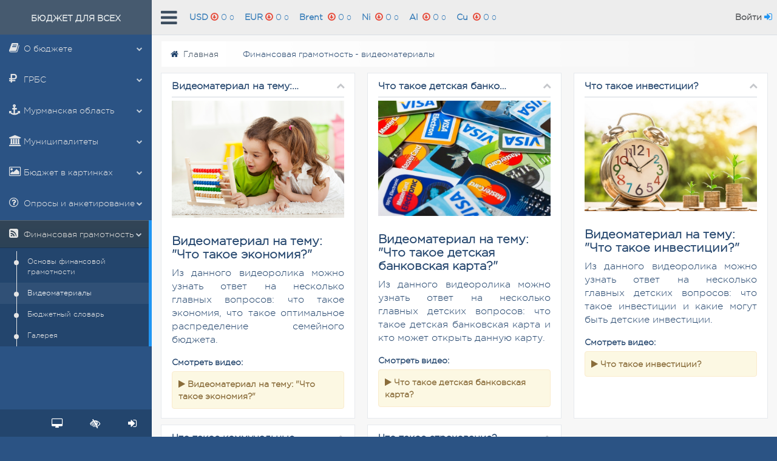

--- FILE ---
content_type: text/html; charset=utf-8
request_url: https://b4u.gov-murman.ru/financial_literary/video/
body_size: 9281
content:
<!DOCTYPE html>
<html lang="ru">
<head>
    <link rel="stylesheet" href="/static/leaflet/leaflet.css" />
<meta charset="utf-8">
<meta http-equiv="X-UA-Compatible" content="IE=edge">
<meta name="viewport" content="width=device-width, initial-scale=1">
<!--[if lt IE 9]>
<script src="https://oss.maxcdn.com/html5shiv/3.7.2/html5shiv.min.js"></script>
<script src="https://oss.maxcdn.com/respond/1.4.2/respond.min.js"></script>
<![endif]-->
<meta name="keywords" content=""><!-- param -->
<meta name="description" content=""><!-- param -->
<meta name="Robots" content=""><!-- param -->
<meta name="author" content="cit.gov-murman.ru">
<link rel="icon" href="/static/favicon.ico" type="image/x-icon" />
<link rel="shortcut icon" href="/static/favicon.ico" type="image/x-icon" />
<link rel="stylesheet" href="/static/style/lib/bootstrap.min.css">
<link rel="stylesheet" href="/static/style/lib/animate.min.css">
<link rel="stylesheet" href="/static/style/lib/datatables2/datatables.min.css">
<link rel="stylesheet" href="/static/style/lib/bootstrap-select.css">
<link rel="stylesheet" href="/static/style/lib/font-awesome.min.css">
<link rel="stylesheet" href="/static/style/lib/owl.carousel.min.css">
<link rel="stylesheet" href="/static/style/lib/owl.theme.default.min.css">
<link rel="stylesheet" href="/static/style/lib/select.bootstrap.min.css">
<link rel="stylesheet" href="/static/style/lib/bootstrap-datetimepicker.min.css">
<link rel="stylesheet" href="/static/style/lib/fileinput.min.css">
<link rel="stylesheet" href="/static/style/dp.css">
<link rel="stylesheet" href="/static/style/lib/select2_4.0.6.min.css">
<script type="text/javascript" src="/static/js/lib/jquery.min.js"></script>
<script type="text/javascript" src="/static/js/lib/datetime/moment.min.js"></script>
<script type="text/javascript" src="/static/js/lib/bootstrap.min.js"></script>
<script type="text/javascript" src="/static/js/lib/datetime/bootstrap-datetimepicker.min.js"></script>
<script type="text/javascript" src="/static/js/lib/datetime/ru.js"></script>
<title>Бюджет для всех</title>
</head>
<body class="nav-md">
<div class="modal fade" id="modal-feedback" tabindex="-1" role="dialog" aria-labelledby="modal-feedback">
    <div class="panel-wrapper col-xs-12 col-md-8 col-lg-6">
        <div class="panel panel-login size-of-block">
            <div class="panel-heading">
                <div class="row">
                    <div class="col-xs-12">
                        <h2 id="adm-article-type-add" style="color:#2196f3">Обратная связь</h2>
                    </div>
                </div>
            </div>
            <div class="panel-body">
                <div class="row">
                    <div class="col-xs-12 about-feedback" style="display: none;">
                        <div class="alert alert-warning hidden-xs col-xs-12">
                            <strong>
                                <div class="col-xs-12 text-center text-uppercase">
                                    <i aria-hidden="true"class="fa fa-exclamation-triangle"></i> Правила заполнения
                                    <hr class="hr-photos">
                                </div>
                                <div class="overflow-line">
                                    <p><i class="fa fa-angle-double-right"></i> <u>Поля, отмеченные звездочкой (*) обязательны для заполнения.</u></p>
                                    <p><i class="fa fa-angle-double-right"></i> <u>Обращение должно быть изложено на русском языке с разбивкой текста на предложения.</u></p>
                                    <p><i class="fa fa-angle-double-right"></i> <u>Без ответа останутся письменные обращения, в которых содержатся нецензурные либо оскорбительные выражения, угрозы жизни, здоровью и имуществу.</u></p>
                                    <p><i class="fa fa-angle-double-right"></i> <u>Ответ на электронное обращение направляется заявителю по указанному e-mail адресу либо, в случае необходимости, специалисты свяжутся с заявителем по указанному телефонному номеру.</u></p>
                                </div>
                            </strong>
                        </div>
                        <div class="clearfix"></div>
                    </div>
                    <form data-disable="false" data-focus="false" class="form-vertical" data-toggle="validator" action="/ajax/feedback/leave_message" method="POST" name="contact_form" id="contact_form" data-disable="false" role="form" data-clicks="0"><input type="hidden" name="csrfmiddlewaretoken" value="V03rMJCj3mOdqYx5XpW4JFF8C5Q0lbrh3Eo7EGWLjv7UwKwdCWKoQ5nruOOfswn0">
                        <div class="col-xs-4">
                            <div class="form-group">
                                <div class="input-group">
                                    <span class="input-group-addon"><i class="fa fa-user" aria-hidden="true"></i></span>
                                    <input name="surname" id="surname" placeholder="Фамилия*" class="form-control" type="text"
                                           pattern=^[а-яА-я/\s/-]*$ required data-error="Обязательное поле. а-я А-Я."
                                    >
                                    <span class="input-interact"></span>
                                </div>
                                <div class="help-block with-errors"></div>
                            </div>
                        </div>
                        <div class="col-xs-4">
                            <div class="form-group">
                                <input name="name" id="name" placeholder="Имя*" class="form-control" type="text"
                                       pattern=^[а-яА-я/\s/-]*$ required data-error="Обязательное поле. а-я А-Я."
                                >
                                <span class="input-interact"></span>
                                <div class="help-block with-errors"></div>
                            </div>
                        </div>
                        <div class="col-xs-4">
                            <div class="form-group">
                                <input name="middle-name" id="middle-name" placeholder="Отчество*" class="form-control" type="text"
                                       pattern=^[а-яА-я/\s/-]*$ required data-error="Обязательное поле. а-я А-Я."
                                >
                                <span class="input-interact"></span>
                                <div class="help-block with-errors"></div>
                            </div>
                        </div>
                        <div class="col-xs-12">
                            <div class="form-group">
                                <div class="input-group">
                                    <span class="input-group-addon"><i class="fa fa-building" aria-hidden="true"></i></span>
                                    <input name="organization" id="organization" placeholder="Организация" class="form-control" type="text">
                                    <span class="input-interact"></span>
                                </div>
                            </div>
                        </div>
                        <div class="col-xs-6">
                            <div class="form-group">
                                <div class="input-group">
                                    <span class="input-group-addon"><i class="fa fa-phone" aria-hidden="true"></i></span>
                                    <input name="phone" placeholder="Номер телефона" class="form-control" data-error="Введите номер. Доступны цифры и знаки + и -" pattern=^[0-9+-]*$ type='tel'>
                                    <span class="input-interact"></span>
                                </div>
                                <div class="help-block with-errors"></div>
                            </div>
                        </div>
                        <div class="col-xs-6">
                            <div class="form-group">
                                <div class="input-group">
                                    <span class="input-group-addon"><i class="fa fa-envelope" aria-hidden="true"></i></span>
                                    <input name="email" placeholder="E-Mail*" class="form-control" type="email" required data-error="Введенное значение не является e-mail адресом">
                                    <span class="input-interact"></span>
                                </div>
                                <div class="help-block with-errors"></div>
                            </div>
                        </div>
                        <div class="col-xs-12">
                            <div class="form-group">
                                <div class="input-group">
                                    <span class="input-group-addon"><i class="fa fa-pencil" aria-hidden="true"></i></span>
                                    <textarea rows="10" class="form-control resize-vertical" name="msg_txt" placeholder="Текст сообщения*" data-error="Введите сообщение" required></textarea>
                                </div>
                                <div class="help-block with-errors"></div>
                            </div>
                        </div>
                        <div class="col-xs-12">
                            <div class="text-center">
                                <button type="submit" id="leave-message" class="btn btn-default">
                                    Отправить <i class="fa fa-paper-plane" aria-hidden="true"></i>
                                </button>
                            </div>
                        </div>
                    </form>
                    <div id="feedback_result"></div>
                </div>
            </div>
        </div>
    </div>
</div>
<div class="container body" style="height: 100%">
    <div class="col-md-3 left_col ">
        <div class="left_col scroll-view" id="menu_scrollable">
<div class="menu_section">
    <div class="nav side-menu">
        <ul>
            <li id="navbar-brand" class="navbar nav_title" style="border: 0; display: inline-block;"  data-toggle="tooltip" title="Главная" data-placement="bottom">
                <a href="/">Бюджет для всех</a>
            </li>
            <li id="navbar-brand-short" class="navbar nav_title" style="border: 0; display: none;" data-toggle="tooltip" title="Главная" data-placement="bottom">
                <a href="/"><i class="fa fa-home" aria-hidden="true"></i></a>
            </li>
        </ul>
    </div>
</div>
<div class="clearfix"></div>
<div id="sidebar-menu" class="main_menu_side hidden-print main_menu">
        <div class="menu_section">
            <ul class="nav side-menu">
                <li>
                    <a  data-toggle="tooltip" data-original-title="О бюджете"><i class="fa fa-book" aria-hidden="true"></i>
                            <span class="li-name">
                        О бюджете</span>
                        <span class="fa fa-chevron-down" aria-hidden="true"></span>
                    </a>
                        <ul class="nav child_menu">
                                <li>
                                    <a href="/budget_guides/">Бюджетный гид</a>
                                </li>
                                <li>
                                    <a href="/stages/">Этапы бюджетного процесса</a>
                                </li>
                                <li>
                                    <a href="/budget_classification/">Бюджетная классификация</a>
                                </li>
                        </ul>
                </li>
            </ul>
        </div>
        <div class="menu_section">
            <ul class="nav side-menu">
                <li>
                    <a  data-toggle="tooltip" data-original-title="ГРБС"><i class="fa fa-ruble" aria-hidden="true"></i>
                            <span class="li-name">
                        ГРБС</span>
                        <span class="fa fa-chevron-down" aria-hidden="true"></span>
                    </a>
                        <ul class="nav child_menu">
                                <li>
                                    <a href="/participants/">Участники бюджетного процесса</a>
                                </li>
                                <li>
                                    <a href="/fin_management/">Финансовый менеджмент</a>
                                </li>
                                <li>
                                    <a href="/participants/analytics/">Сравнение расходов ГРБС</a>
                                </li>
                        </ul>
                </li>
            </ul>
        </div>
        <div class="menu_section">
            <ul class="nav side-menu">
                <li>
                    <a  data-toggle="tooltip" data-original-title="Мурманская область"><i class="fa fa-anchor" aria-hidden="true"></i>
                            <span class="li-name">
                        Мурманская область</span>
                        <span class="fa fa-chevron-down" aria-hidden="true"></span>
                    </a>
                        <ul class="nav child_menu">
                                <li>
                                    <a href="/municipality/ppo-murmansk_region/">О регионе</a>
                                </li>
                                <li>
                                    <a href="/municipality/mo_federation/consolidated_budget/">Консолидированный бюджет</a>
                                </li>
                        </ul>
                </li>
            </ul>
        </div>
        <div class="menu_section">
            <ul class="nav side-menu">
                <li>
                    <a  data-toggle="tooltip" data-original-title="Муниципалитеты"><i class="fa fa-university" aria-hidden="true"></i>
                            <span class="li-name">
                        Муниципалитеты</span>
                        <span class="fa fa-chevron-down" aria-hidden="true"></span>
                    </a>
                        <ul class="nav child_menu">
                                <li>
                                    <a href="/municipality/">Муниципальные образования</a>
                                </li>
                        </ul>
                </li>
            </ul>
        </div>
        <div class="menu_section">
            <ul class="nav side-menu">
                <li>
                    <a  data-toggle="tooltip" data-original-title="Бюджет в картинках"><i class="fa fa-picture-o" aria-hidden="true"></i>
                            <span class="li-name">
                        Бюджет в картинках</span>
                        <span class="fa fa-chevron-down" aria-hidden="true"></span>
                    </a>
                        <ul class="nav child_menu">
                                <li>
                                    <a href="/albums_gallery/">Бюджет в картинках</a>
                                </li>
                                <li>
                                    <a href="/analytics_gallery/">Результаты голосования</a>
                                </li>
                        </ul>
                </li>
            </ul>
        </div>
        <div class="menu_section">
            <ul class="nav side-menu">
                <li>
                    <a  data-toggle="tooltip" data-original-title="Опросы и анкетирование"><i class="fa fa-question-circle-o" aria-hidden="true"></i>
                            <span class="li-name">
                        Опросы и анкетирование</span>
                        <span class="fa fa-chevron-down" aria-hidden="true"></span>
                    </a>
                        <ul class="nav child_menu">
                                <li>
                                    <a href="/surveys/">Опросы и анкетирование</a>
                                </li>
                                <li>
                                    <a href="/surveys_results/">Результаты опросов</a>
                                </li>
                        </ul>
                </li>
            </ul>
        </div>
        <div class="menu_section">
            <ul class="nav side-menu">
                <li>
                    <a  data-toggle="tooltip" data-original-title="Финансовая грамотность"><i class="fa fa-rss-square" aria-hidden="true"></i>
                            <span class="li-name">
                        Финансовая грамотность</span>
                        <span class="fa fa-chevron-down" aria-hidden="true"></span>
                    </a>
                        <ul class="nav child_menu">
                                <li>
                                    <a href="/financial_literary/basics/">Основы финансовой грамотности</a>
                                </li>
                                <li>
                                    <a href="/financial_literary/video/">Видеоматериалы</a>
                                </li>
                                <li>
                                    <a href="/financial_literary/dictionary/">Бюджетный словарь</a>
                                </li>
                                <li>
                                    <a href="/financial_literary/gallery/">Галерея</a>
                                </li>
                        </ul>
                </li>
            </ul>
        </div>
</div>
<div class="sidebar-footer hidden-small">
	<a
            class="no-actions"
    >
	<a  data-toggle="tooltip" data-placement="top" title="На весь экран" id="screen-toggle">
		<i class="fa fa-desktop" aria-hidden="true"></i>
	</a>
	<a data-toggle="tooltip" data-placement="top" title="Версия для слабовидящих">
		<i class="fa fa-low-vision" aria-hidden="true"></i>
	</a>
        <a href="/auth" id="sign-in"  class="inline-block"
            data-target="#login"
            data-toggle="modal"
            title="Войти"
        >
            <i class="fa fa-sign-in" aria-hidden="true"></i>
        </a>
</div>
<style>
    .sidebar-footer a.no-actions{
        cursor: initial;
    }
    .sidebar-footer a.no-actions:hover{
        background-color: #474747;
    }
</style>
        </div>
    </div>
    <div class="main_container container" style="display: flex; flex-flow: column" >
        <div style="margin-bottom: -10px" class="top_nav"><!-- top navigation -->
            <div class="nav_menu">
                <nav class="nav_wrapper" role="navigation">
                    <ul class="nav navbar-nav navbar-left">
                        <li data-item-id="nav-profile-menu" data-toggle="tooltip" title="Боковое меню" data-placement="bottom">
                            <a id="menu_toggle"><i class="fa fa-bars"></i></a>
                        </li>
                    </ul>
<ul class="nav navbar-nav navbar-auth">
    <li data-item-id="nav-profile-menu" data-toggle="tooltip" title="Вход" data-placement="bottom">
        <a href='/auth' data-toggle="modal" id="sign-in" data-target="#login" class="inline-block">
            <span>Войти</span>&nbsp;<i class="fa fa-sign-in"></i>
        </a>
    </li>
</ul>
<ul class="hidden-xs nav navbar navbar-center" style="display: none;">
    <li data-item-id="nav-profile-menu" class="currency_usd">
        <a class="summary" data-toggle="tooltip" title="Курс американского доллара" data-placement="bottom">
            <span class="summary-item">USD</span>
            <span>
                    <i class="fa fa-arrow-circle-o-down red" aria-hidden="true"></i>
                0&nbsp;<span class="small-text">0</span>
            </span>
        </a>
    </li>
    <li data-item-id="nav-profile-menu" class="currency_euro">
        <a class="summary" data-toggle="tooltip" title="Курс евро" data-placement="bottom">
            <span class="summary-item">EUR</span>
            <span>
                    <i class="fa fa-arrow-circle-o-down red" aria-hidden="true"></i>
                0&nbsp;<span class="small-text">0</span>
            </span>
        </a>
    </li>
    <li data-item-id="nav-profile-menu" class="currency_oil">
        <a class="summary" data-toggle="tooltip" title="Стоимость барреля нефти марки Brent, долл." data-placement="bottom">
            <span class="summary-item">Brent</span>&nbsp;
            <span>
                    <i class="fa fa-arrow-circle-o-down red" aria-hidden="true"></i>
                0&nbsp;<span class="small-text">0</span>
            </span>
        </a>
    </li>
    <li data-item-id="nav-profile-menu" class="currency_nickel">
        <a class="summary" data-toggle="tooltip" title="Стоимость тонны никеля, долл." data-placement="bottom">
            <span class="summary-item">Ni</span>&nbsp;
            <span>
                    <i class="fa fa-arrow-circle-o-down red" aria-hidden="true"></i>
                0&nbsp;<span class="small-text">0</span>
            </span>
        </a>
    </li>
    <li data-item-id="nav-profile-menu" class="currency_aluminum">
        <a class="summary" data-toggle="tooltip" title="Стоимость тонны алюминия, долл." data-placement="bottom">
            <span class="summary-item">Al</span>&nbsp;
            <span>
                    <i class="fa fa-arrow-circle-o-down red" aria-hidden="true"></i>
                0&nbsp;<span class="small-text">0</span>
            </span>
        </a>
    </li>
    <li data-item-id="nav-profile-menu" class="currency_cuprum">
        <a class="summary" data-toggle="tooltip" title="Стоимость тонны меди, долл." data-placement="bottom">
            <span class="summary-item">Cu</span>&nbsp;
            <span>
                    <i class="fa fa-arrow-circle-o-down red" aria-hidden="true"></i>
                0&nbsp;<span class="small-text">0</span>
            </span>
        </a>
    </li>
</ul>
                </nav>
            </div>
        </div>
        <!-- /top navigation -->
        <div class="right_col" style="height: 100%;" role="main"><!-- page content -->
            <ul class="breadcrumb">
        <li>
                <a href="/">Главная</a>
                <span class="divider">/</span>
        </li>
        <li>
                Финансовая грамотность - видеоматериалы
        </li>
</ul>
<!-- Modal -->
<div class="modal fade" id="login" tabindex="-1" role="dialog" aria-labelledby="modal-user-login">
	<div class="panel-wrapper col-lg-4 col-md-8 col-sm-8 col-xs-12">
		<div class="panel panel-login">
			<div class="panel-heading">
				<div class="row">
					<div class="col-xs-12">
						<a href="#" class="active" id="login-form-link">Вход</a>
					</div>
				</div>
				<hr>
			</div>
			<div class="panel-body">
				<div class="row">
					<div class="col-xs-12">
						<div class="alert alert-success">
							Для авторизации введите данные для входа в компьютер
						</div>
						<form class="" id="login_form" data-toggle="validator" action="/auth/" method="POST" style="display: block;" data-disable="false" role="form"  data-focus="false"> <input type="hidden" name="csrfmiddlewaretoken" value="V03rMJCj3mOdqYx5XpW4JFF8C5Q0lbrh3Eo7EGWLjv7UwKwdCWKoQ5nruOOfswn0">
							<div class="form-group" id="username-formgroup">
								<div class="input-group">
									<span class="input-group-addon"><i class="fa fa-user" aria-hidden="true"></i></span>
									<input type="text" name="username" id="username" tabindex="1" class="form-control" placeholder="Имя пользователя" value="" data-error="Обязательное поле, не менее 2 символов" required data-minlength="2">
									<span class="input-interact"></span>
								</div>
								<div class="help-block with-errors" id="help-errors"></div>
							</div>
							<div class="form-group">
								<div class="input-group">
									<span class="input-group-addon"><i class="fa fa-lock" aria-hidden="true"></i></span>
									<input type="password" name="password" id="password" tabindex="2" class="form-control" placeholder="Пароль" data-error="Обязательное поле, не менее 5 символов" required data-minlength="5">
									<!--<lable class="form-input-lable lable-from-left"><span>Пароль</span></lable>-->
									<span class="input-interact"></span>
								</div>
								<div class="help-block with-errors"></div>
								<div id="error-login" class="error"></div>
							</div>
							<div class="text-center checkbox">
								<input type="checkbox" tabindex="3" class="" name="remember" id="remember" class="dp-checkbox">
								<label for="remember"> Запомнить меня</label>
							</div>
							<div class="form-group">
								<div class="row">
									<div class="col-sm-6 col-xs-6 col-xs-offset-3 col-sm-offset-3" style="float:none;">
										<input data-disable="false" type="submit" id="submitlogin" name="login-submit" data-item-id="nav-auth-link" tabindex="4" class="btn btn-default btn-block" value="Войти">
									</div>
								</div>
							</div>
						</form>
					</div>
				</div>
			</div>
		</div>
	</div>
</div>
<div class="modal fade" id="modal_view_video">
    <div class="panel-wrapper col-xs-12 col-sm-8 col-md-8 col-lg-6">
        <div class="panel panel-login">
            <div class="panel-heading">
                <div class="row">
                    <div class="col-xs-12">
                        <a href="#" class="active" id="label-video-edit">Просмотр видео</a>
                    </div>
                </div>
                <hr>
            </div>
            <div class="panel-body">
                <div class="row">
					<div class="col-xs-12">
						<video
							class="mav_url_link_view_video"
							width="100%"
							style="width: 100%;"
							controls>
						</video>
						<p class="alert alert-info pa-5 text-center mt-10">
							Если видео не отображается, Вы можете скачать его, нажав на кнопку ниже.
						</p>
					</div>
					<div class="col-xs-6 text-left">
						<a target="_blank" class="mav_video_download btn btn-success btn-md" href="" title="Скачать видео">Скачать видео</a>
					</div>
					<div class="col-xs-6 text-right">
						<button type="button" class="btn btn-md btn-warning" data-dismiss="modal" value="Закрыть">Закрыть</button>
					</div>
                </div>
            </div>
        </div>
    </div>
</div>
<div class="container">
	<div class="clearfix"></div>
	<div class="row row-eq-height">
			<div class="col-xs-12 col-sm-6 col-md-6 col-lg-4">
				<div class="x_panel">
					<div class="x_title">
						<h3 class="text-overflow" data-toggle="tooltip" title="Видеоматериал на тему: &quot;Что такое экономия?&quot;">Видеоматериал на тему: &quot;Что такое экономия?&quot;</h3>
						<ul class="nav navbar-right panel_toolbox">
							<li><a class="collapse-link"><i class="fa fa-chevron-up" aria-hidden="true"></i></a></li>
						</ul>
						<div class="clearfix"></div>
					</div>
					<div class="x_content">
						<div class="row">
							<div class="col-xs-12 mb-20 info-img">
								<img style="max-width: 100%; max-height: 100%;" src="http://minfin.gov-murman.ru/open-budget/public_budget/kak_nauchit_rebenka_schitat1.png">
							</div>
							<div class="col-xs-12">
								<h2 class=""> Видеоматериал на тему: &quot;Что такое экономия?&quot; </h2>
								<p class="fs-16 text-justify">
									Из данного видеоролика можно узнать ответ на несколько главных вопросов: что такое экономия, что такое оптимальное распределение семейного бюджета.
								</p>
							</div>
						</div>
					</div>
					<div class="x_footer">
						<label>Смотреть видео:</label>
						<a class="alert alert-warning display-block pa-10" data-toggle="modal" data-target="#modal_view_video" data-video-url="http://minfin.gov-murman.ru/open-budget/public_budget/detskie-voprosy-chto-znachit-ekonomit.mp4">
							<strong>
								<i class="fa fa-play" aria-hidden="true"></i> Видеоматериал на тему: &quot;Что такое экономия?&quot;
							</strong>
						</a>
					</div>
				</div>
			</div>
			<div class="col-xs-12 col-sm-6 col-md-6 col-lg-4">
				<div class="x_panel">
					<div class="x_title">
						<h3 class="text-overflow" data-toggle="tooltip" title="Что такое детская банковская карта?">Что такое детская банковская карта?</h3>
						<ul class="nav navbar-right panel_toolbox">
							<li><a class="collapse-link"><i class="fa fa-chevron-up" aria-hidden="true"></i></a></li>
						</ul>
						<div class="clearfix"></div>
					</div>
					<div class="x_content">
						<div class="row">
							<div class="col-xs-12 mb-20 info-img">
								<img style="max-width: 100%; max-height: 100%;" src="http://minfin.gov-murman.ru/open-budget/public_budget/bankovskaya_karta_0.jpg">
							</div>
							<div class="col-xs-12">
								<h2 class=""> Видеоматериал на тему: &quot;Что такое детская банковская карта?&quot; </h2>
								<p class="fs-16 text-justify">
									Из данного видеоролика можно узнать ответ на несколько главных детских вопросов: что такое детская банковская карта и кто может открыть данную карту.
								</p>
							</div>
						</div>
					</div>
					<div class="x_footer">
						<label>Смотреть видео:</label>
						<a class="alert alert-warning display-block pa-10" data-toggle="modal" data-target="#modal_view_video" data-video-url="http://minfin.gov-murman.ru/open-budget/public_budget/detskie-voprosy-chto-takaya-detskaya-bankovskaya-karta.mp4">
							<strong>
								<i class="fa fa-play" aria-hidden="true"></i> Что такое детская банковская карта?
							</strong>
						</a>
					</div>
				</div>
			</div>
			<div class="col-xs-12 col-sm-6 col-md-6 col-lg-4">
				<div class="x_panel">
					<div class="x_title">
						<h3 class="text-overflow" data-toggle="tooltip" title="Что такое инвестиции?">Что такое инвестиции?</h3>
						<ul class="nav navbar-right panel_toolbox">
							<li><a class="collapse-link"><i class="fa fa-chevron-up" aria-hidden="true"></i></a></li>
						</ul>
						<div class="clearfix"></div>
					</div>
					<div class="x_content">
						<div class="row">
							<div class="col-xs-12 mb-20 info-img">
								<img style="max-width: 100%; max-height: 100%;" src="http://minfin.gov-murman.ru/open-budget/public_budget/money.jpg">
							</div>
							<div class="col-xs-12">
								<h2 class=""> Видеоматериал на тему: &quot;Что такое инвестиции?&quot; </h2>
								<p class="fs-16 text-justify">
									Из данного видеоролика можно узнать ответ на несколько главных детских вопросов: что такое инвестиции и какие могут быть детские инвестиции.
								</p>
							</div>
						</div>
					</div>
					<div class="x_footer">
						<label>Смотреть видео:</label>
						<a class="alert alert-warning display-block pa-10" data-toggle="modal" data-target="#modal_view_video" data-video-url="http://minfin.gov-murman.ru/open-budget/public_budget/detskie-voprosy-chto-takoe-investitsii.mp4">
							<strong>
								<i class="fa fa-play" aria-hidden="true"></i> Что такое инвестиции?
							</strong>
						</a>
					</div>
				</div>
			</div>
			<div class="col-xs-12 col-sm-6 col-md-6 col-lg-4">
				<div class="x_panel">
					<div class="x_title">
						<h3 class="text-overflow" data-toggle="tooltip" title="Что такое коммунальные платежи?">Что такое коммунальные платежи?</h3>
						<ul class="nav navbar-right panel_toolbox">
							<li><a class="collapse-link"><i class="fa fa-chevron-up" aria-hidden="true"></i></a></li>
						</ul>
						<div class="clearfix"></div>
					</div>
					<div class="x_content">
						<div class="row">
							<div class="col-xs-12 mb-20 info-img">
								<img style="max-width: 100%; max-height: 100%;" src="http://minfin.gov-murman.ru/open-budget/public_budget/1490951558_0791.jpg">
							</div>
							<div class="col-xs-12">
								<h2 class=""> Видеоматериал на тему: &quot;Что такое коммунальные платежи?&quot; </h2>
								<p class="fs-16 text-justify">
									Из данного видеоролика можно узнать ответ на некоторые вопросы: Что такое коммунальные платежи, как можно с экономить на коммунальных платежах
								</p>
							</div>
						</div>
					</div>
					<div class="x_footer">
						<label>Смотреть видео:</label>
						<a class="alert alert-warning display-block pa-10" data-toggle="modal" data-target="#modal_view_video" data-video-url="http://minfin.gov-murman.ru/open-budget/public_budget/fin-gram-kommunaln-uslugi.mp4">
							<strong>
								<i class="fa fa-play" aria-hidden="true"></i> Что такое коммунальные платежи?
							</strong>
						</a>
					</div>
				</div>
			</div>
			<div class="col-xs-12 col-sm-6 col-md-6 col-lg-4">
				<div class="x_panel">
					<div class="x_title">
						<h3 class="text-overflow" data-toggle="tooltip" title="Что такое страхование?">Что такое страхование?</h3>
						<ul class="nav navbar-right panel_toolbox">
							<li><a class="collapse-link"><i class="fa fa-chevron-up" aria-hidden="true"></i></a></li>
						</ul>
						<div class="clearfix"></div>
					</div>
					<div class="x_content">
						<div class="row">
							<div class="col-xs-12 mb-20 info-img">
								<img style="max-width: 100%; max-height: 100%;" src="http://minfin.gov-murman.ru/open-budget/public_budget/strahovanie_zhizni_ot_sberbanka_6.jpg">
							</div>
							<div class="col-xs-12">
								<h2 class=""> Видеоматериал на тему: &quot;Что такое страхование?&quot; </h2>
								<p class="fs-16 text-justify">
									Из данного видеоролика можно узнать ответ на несколько главных вопросов: Что такое страхование и от каких событий может защитить страховка.
								</p>
							</div>
						</div>
					</div>
					<div class="x_footer">
						<label>Смотреть видео:</label>
						<a class="alert alert-warning display-block pa-10" data-toggle="modal" data-target="#modal_view_video" data-video-url="http://minfin.gov-murman.ru/open-budget/public_budget/detskie-voprosy-chto-takoe-strakhovka.mp4">
							<strong>
								<i class="fa fa-play" aria-hidden="true"></i> Что такое страхование?
							</strong>
						</a>
					</div>
				</div>
			</div>
	</div>
</div>
        </div><!-- /page content -->
        <div class="right_col_footer" style="align-items: flex-end; position: marker; top: 0; bottom: 0; right: 250px" role="main"><!-- page content -->
<footer class="footer-main">
	<div class="col-xs-4 footer-left">
		<p class="footer-links">
			<a href="/">Главная</a>
			·
			<a href="/surveys/">Опросы</a>
		</p>
		<p class="footer-company-name">
			<a href="http://minfin.gov-murman.ru" target="_blank">Министерство финансов Мурманской области</a>
		</p>
		<p class="footer-company-name">
			<a href="http://cit.gov-murman.ru" target="_blank">ГОБУ "Центр информационных технологий Мурманской области"</a>
		</p>
		<p class="footer-company-name">
<!-- Yandex.Metrika informer -->
<a href="https://metrika.yandex.ru/stat/?id=46346493&amp;from=informer"
target="_blank" rel="nofollow"><img src="https://informer.yandex.ru/informer/46346493/3_0_65717DFF_45515DFF_1_pageviews"
style="width:88px; height:31px; border:0;" alt="Яндекс.Метрика" title="Яндекс.Метрика: данные за сегодня (просмотры, визиты и уникальные посетители)" class="ym-advanced-informer" data-cid="46346493" data-lang="ru" /></a>
<!-- /Yandex.Metrika informer -->
<!-- Yandex.Metrika counter -->
<script type="text/javascript" >
    (function (d, w, c) {
        (w[c] = w[c] || []).push(function() {
            try {
                w.yaCounter46346493 = new Ya.Metrika({
                    id:46346493,
                    clickmap:true,
                    trackLinks:true,
                    accurateTrackBounce:true
                });
            } catch(e) { }
        });
        var n = d.getElementsByTagName("script")[0],
            s = d.createElement("script"),
            f = function () { n.parentNode.insertBefore(s, n); };
        s.type = "text/javascript";
        s.async = true;
        s.src = "https://mc.yandex.ru/metrika/watch.js";
        if (w.opera == "[object Opera]") {
            d.addEventListener("DOMContentLoaded", f, false);
        } else { f(); }
    })(document, window, "yandex_metrika_callbacks");
</script>
<noscript><div><img src="https://mc.yandex.ru/watch/46346493" style="position:absolute; left:-9999px;" alt="" /></div></noscript>
<!-- /Yandex.Metrika counter --></p>
		<p class="footer-company-name"></p>
			<img src="/static/img/main_icon.png" height="55" data-toggle="tooltip" title="Бюджет для всех" alt="Эмблема &laquo;Бюджет для всех&raquo;">
		</p>
	</div>
	<div class="col-xs-4 footer-center">
		<div class="row">
			<i class="fa fa-map-marker" aria-hidden="true" data-toggle="tooltip" title="Адрес"></i>
			<p><span>пр. Кольский, 1</span> 183032, г. Мурманск</p>
		</div>
		<div class="row">
			<i class="fa fa-phone" aria-hidden="true" data-toggle="tooltip" title="Телефон"></i>
			<p>+7 (8152) 486-081</p>
		</div>
		<div class="row">
			<i class="fa fa-fax" aria-hidden="true" data-toggle="tooltip" title="Факс"></i>
			<p>+7 (8152) 486-050</p>
		</div>
		<div class="row">
			<i class="fa fa-envelope" aria-hidden="true" data-toggle="tooltip" title="Электронная почта"></i>
			<p class="fontmail"><a href="mailto:minfin@gov-murman.ru">minfin@gov-murman.ru</a></p>
		</div>
	</div>
	<div class="col-xs-4 footer-right">
		<p class="footer-company-about">
			<span>О портале</span>
			<strong>
			Информационно-аналитический портал бюджетной системы Мурманской области. Сведения о планировании и
			исполнении бюджетов Мурманской области и муниципальных образований, входящих в ее состав.
			Аналитика и справочная информация о бюджетной системе Российской Федерации.
			</strong>
		</p>
		<div class="footer-icons">
			<a href="https://vk.com/minfin51">
				<i class="fa fa-vk" aria-hidden="true" data-toggle="tooltip" title="Группа Вконтакте Министерства финансов Мурманской области"></i>
			</a>
			<a href="http://cit.gov-murman.ru">
				<i class="fa fa-copyright" aria-hidden="true" data-toggle="tooltip" title="Разработчик информационного ресурса"></i>
			</a>
		</div>
	</div>
	<div class="clearfix"></div>
</footer>
        </div>
    </div>
    <button class="top-link btn-default btn-md" id="toTop" data-toggle="tooltip" title="Наверх" data-placement="left"><i class="fa fa-chevron-circle-up" aria-hidden="true"></i></button>
</div>
<script type="text/javascript" src="/static/js/lib/fastclick.min.js"></script>
<script type="text/javascript" src="/static/js/lib/validator.min.js"></script>
<script type="text/javascript" src="/static/js/lib/screenfull.min.js"></script>
<script type="text/javascript" src="/static/js/lib/bootstrap-select.min.js"></script>
<!-- Data Tables -->
<script src="/static/CACHE/js/output.0bb3cb256780.js"></script>
<script src="/static/CACHE/js/output.6741c196b10a.js"></script>
<!-- Select2 -->
<script type="text/javascript" src="/static/js/lib/select2/select2_4.0.6.min.js"></script>
<script type="text/javascript" src="/static/js/lib/select2/select2_4.0.6_lang_ru.js"></script>
<!-- для всех форм по сайту + бредкрампс + различные мелкие скрипты -->
<script type="text/javascript" src="/static/js/dp/forms.js"></script>
<script type="text/javascript" src="/static/js/dp/feedback.js"></script>
<script type="text/javascript" src="/static/js/lib/echarts.common.min.js"></script>
<script type="text/javascript" src="/static/js/lib/echarts.min.js"></script>
<script type="text/javascript" src="/static/js/lib/echarts-liquidfill.min.js"></script>
<script type="text/javascript" src="/static/js/lib/jquery.mousewheel.min.js"></script><!-- mouse wheel scroll -->
<script type="text/javascript" src="/static/js/lib/owl.carousel.min.js"></script><!-- carousel -->
<script src="/static/CACHE/js/output.21abadfa438b.js"></script>
<script src="/static/CACHE/js/output.96af2d64bc3f.js"></script>
</body>
</html>

--- FILE ---
content_type: text/css
request_url: https://b4u.gov-murman.ru/static/style/dp.css
body_size: 234993
content:
/*!
 * Data Platform v1
 * Copyright 2016-2017 ГОБУ "Центр информационных технологий Мурманской области"
 * 
 */
/* основная цветовая схема */
/* /основная цветовая схема */
/* универсальная граница для текстовых полей, блоков и пр. */
/* ширина левого бокового меню */
/* Настройки размера отступа right_col_footer | sidebar.less :114 */
/* bootstrap => XS & SM / max-width: 991 */
/* bootstrap => MD & LG / min-width: 992 */
/* var */
/* margin для h1-h4 */
.h-margin {
  margin: 8px 0;
}
/* mixins */
/*** основной шрифт ***/
@font-face {
  font-family: "Gotham Pro Light";
  src: url("../fonts/GothamProLight/GothamProLight.eot");
  src: url("../fonts/GothamProLight/GothamProLight.eot?#iefix") format("embedded-opentype"), url("../fonts/GothamProLight/GothamProLight.woff") format("woff"), url("../fonts/GothamProLight/GothamProLight.ttf") format("truetype");
  font-style: normal;
  font-weight: normal;
}
/* Font Awesome */
.fontawesome-icon-list .fa-hover a:hover {
  background-color: #ddd;
  color: #fff;
  text-decoration: none;
}
.fontawesome-icon-list .fa-hover a {
  display: block;
  line-height: 32px;
  height: 32px;
  padding-left: 10px;
  -webkit-border-radius: 4px;
          border-radius: 4px;
}
.fontawesome-icon-list .fa-hover a:hover .fa {
  font-size: 28px;
  vertical-align: -6px;
}
.fontawesome-icon-list .fa-hover a .fa {
  width: 32px;
  font-size: 16px;
  display: inline-block;
  text-align: right;
  margin-right: 10px;
}
/* fonts */
/* global selection color */
::-moz-selection {
  background: #2196F3;
  color: white;
}
::selection {
  background: #2196F3;
  color: white;
}
/* исключаем внешние отступы из размера элементов */
html {
  height: 100%;
  -webkit-box-sizing: border-box;
  -o-box-sizing: border-box;
  box-sizing: border-box;
}
*,
*:before,
*:after {
  -webkit-box-sizing: inherit;
  -o-box-sizing: border-box;
  box-sizing: border-box;
}
/* основной шрифт и веб-безопасные шрифты */
body,
h1,
h2,
h3,
h4,
h5,
h6 {
  font-family: "Gotham Pro Light", Monaco;
  color: #23456d;
}
/* заголовки */
h1,
h2,
h3,
h4,
h5,
h6 {
  font-weight: 600;
}
h1 {
  font-size: 24px;
  margin: 8px 0;
}
h2 {
  font-size: 20px;
  margin: 8px 0;
}
h3 {
  font-size: 16px;
  margin: 8px 0;
}
h4 {
  font-size: 12px;
  margin: 8px 0;
}
.strong {
  color: #22282e;
}
.ppo-info_wrapper strong span {
  font-weight: normal;
}
a {
  cursor: pointer;
}
/* значения по умолчанию */
body {
  position: relative;
  background: #2b5384;
  font-size: 14px;
  /* для rem */
  font-weight: 400;
  bottom: 0;
  overflow-x: hidden;
  height: 100%;
}
@media only screen and (max-width: 320px) {
  body {
    font-size: 12px;
    overflow-x: scroll !important;
  }
}
body .container.body .right_col {
  background: #f7f7f7;
}
.container {
  width: 100%;
  padding: 0;
}
.main_container .top_nav {
  display: block;
  margin-left: 250px;
}
.row-eq-height,
.row-eq-height > div[class*='col-']:not(.inline-block) {
  display: -webkit-box;
  display: -ms-flexbox;
  display: flex;
  -webkit-box-flex: 1;
  -ms-flex: 1 0 auto;
  flex: 1 0 auto;
  -ms-flex-wrap: wrap;
  flex-wrap: wrap;
}
.row-eq-height > div[class*='col-']:not(.inline-block) {
  -webkit-box-flex: 0;
  -ms-flex-positive: 0;
  flex-grow: 0;
}
/* Bootstrap 3 fix для бага модального окна */
.modal {
  overflow-y: auto;
}
.modal-open {
  overflow: auto;
}
.modal-open[style] {
  padding-right: 0 !important;
}
/* /Bootstrap 3 fix для бага модального окна */
/* грид на 5 колонок */
.col-xs-5ths,
.col-sm-5ths,
.col-md-5ths,
.col-lg-5ths {
  position: relative;
  min-height: 1px;
  padding-right: 15px;
  padding-left: 15px;
}
.col-xs-5ths {
  width: 20%;
  float: left;
}
@media (min-width: 768px) {
  .col-sm-5ths {
    width: 20%;
    float: left;
  }
}
@media (min-width: 992px) {
  .col-md-5ths {
    width: 20%;
    float: left;
  }
}
@media (min-width: 1200px) {
  .col-lg-5ths {
    width: 20%;
    float: left;
  }
}
/* /грид 5 колонок */
/* ряд с колонками одинаковой высоты */
.equal {
  display: -webkit-box;
  display: -ms-flexbox;
  display: flex;
  display: -webkit-flex;
  -ms-flex-wrap: wrap;
      flex-wrap: wrap;
}
@media (min-width: 768px) {
  .row.equal {
    display: -webkit-box;
    display: -ms-flexbox;
    display: flex;
    -ms-flex-wrap: wrap;
        flex-wrap: wrap;
  }
}
/* /ряд с колонками одинаковой высоты */
/* четный ряд в гриде */
.row_even {
  background: #e6eff2;
}
/* /четный ряд в гриде */
area {
  color: #5A738E;
  text-decoration: none;
}
a,
a:visited,
a:focus,
a:active,
:visited,
:focus,
:active,
.btn:focus,
.btn:active:focus,
.btn.active:focus,
.btn.focus,
.btn:active.focus,
.btn.active.focus {
  outline: 0;
}
a:hover,
a:focus {
  text-decoration: none;
}
.inline-block {
  display: inline-block;
}
/* title */
.page-title {
  width: 100%;
  height: 65px;
  padding: 10px 0;
}
.page-title .title_left {
  width: 45%;
  float: left;
  display: block;
}
.page-title .title_left h3 {
  margin: 9px 0;
}
.page-title .title_right {
  width: 55%;
  float: left;
  display: block;
}
.page-title .title_right .pull-right {
  margin: 10px 0;
}
.center-margin {
  margin: 0 auto;
  float: none!important;
}
/* min-heights */
.mh-100 {
  min-height: 50vh;
}
/* x_panel */
.x_panel {
  position: relative;
  display: inline-block;
  width: 100%;
  margin-bottom: 10px;
  padding: 5px 17px;
  background: #fff;
  border: 1px solid #E6E9ED;
  -webkit-column-break-inside: avoid;
  -moz-column-break-inside: avoid;
  column-break-inside: avoid;
  opacity: 1;
  -webkit-transition: all 0.2s ease;
  -o-transition: all 0.2s ease;
  transition: all 0.2s ease;
}
.x_panel .navbar-right {
  margin-right: -6px;
}
.x_title {
  border-bottom: 2px solid #E6E9ED;
}
.x_title .filter {
  width: 40%;
  float: right;
}
.x_title h2,
.x_title h3 {
  float: left;
  display: block;
  -o-text-overflow: ellipsis;
     text-overflow: ellipsis;
  overflow: hidden;
  white-space: nowrap;
}
.x_title h2 small {
  margin-left: 10px;
}
.x_title h3 small {
  font-size: 12px;
}
@media (max-width: 1270px) and (min-width: 192px) {
  .x_title h2 small {
    display: none;
  }
}
.x_title span {
  color: #BDBDBD;
}
.x_content {
  padding: 0 5px 6px;
  position: relative;
  width: 100%;
  float: left;
  clear: both;
  margin-top: 5px;
}
.x_content h4 {
  font-size: 16px;
  font-weight: 500;
}
/* Разворачивание x_panel на весь экран */
.fullscreen-toggle {
  z-index: 9999;
  width: 100%;
  height: 100%;
  position: fixed;
  top: 0;
  left: 0;
}
/* /x_panel */
/* Блок действий для x_panel */
.panel_toolbox {
  float: right;
  min-width: 40px;
}
.panel_toolbox > li {
  float: right;
  cursor: pointer;
}
.panel_toolbox > li > a {
  padding: 5px;
  color: #C5C7CB;
  font-size: 14px;
}
.panel_toolbox > li > a:hover {
  background: #F5F7FA;
}
/* /Блок действий для x_panel */
.no-padding {
  padding: 0 !important;
}
.pa-20 {
  padding: 20px !important;
}
.pa-25 {
  padding: 25px !important;
}
.pt-5 {
  padding-top: 5vh !important;
}
.pt-25 {
  padding-top: 25vh !important;
}
/* text-area управление resize */
.resize-vertical {
  resize: vertical;
}
.resize-horizontal {
  resize: horizontal;
}
.resize-none {
  resize: none;
}
/* hr */
.transparent {
  margin-top: 10px;
  margin-bottom: 25px;
  clear: both;
  border: 0;
  height: 1px;
  background-image: -webkit-linear-gradient(left, rgba(0, 0, 0, 0), rgba(0, 0, 0, 0.15), rgba(0, 0, 0, 0));
  background-image: -o-linear-gradient(left, rgba(0, 0, 0, 0), rgba(0, 0, 0, 0.15), rgba(0, 0, 0, 0));
}
.pull-right {
  float: right !important;
}
legend {
  padding-bottom: 7px;
}
.dropdown-toggle:focus {
  outline: 0;
}
.dropdown-menu-right,
.dropdown-menu.pull-right {
  left: auto;
  right: 0;
}
.dropdown-menu .divider {
  height: 1px;
  margin: 8px 0;
  overflow: hidden;
  background-color: rgba(0, 0, 0, 0.08);
}
.dropdown-menu > li > a {
  display: block;
  clear: both;
  font-weight: 400;
  color: #333;
}
.dropdown-menu > li > a:focus,
.dropdown-menu > li > a:hover {
  text-decoration: none;
  color: #333;
  background-color: rgba(0, 0, 0, 0.075);
}
.dropdown-menu > .active > a,
.dropdown-menu > .active > a:focus,
.dropdown-menu > .active > a:hover {
  color: #333;
  text-decoration: none;
  outline: 0;
  background-color: rgba(0, 0, 0, 0.075);
}
.dropdown-menu > .disabled > a,
.dropdown-menu > .disabled > a:focus,
.dropdown-menu > .disabled > a:hover {
  color: #e4e4e4;
}
.dropdown-menu > .disabled > a:focus,
.dropdown-menu > .disabled > a:hover {
  text-decoration: none;
  background-color: transparent;
  filter: progid:DXImageTransform.Microsoft.gradient(enabled=false);
  cursor: not-allowed;
}
.open > .dropdown-menu {
  display: block;
}
.open > a {
  outline: 0;
}
.dropdown-menu-left {
  left: 0;
  right: auto;
}
.dropdown-header {
  display: block;
  font-size: 12px;
}
.dropdown-backdrop {
  position: fixed;
  left: 0;
  right: 0;
  bottom: 0;
  top: 0;
  z-index: -1;
}
/* выравнивание всех карт по z-index */
.map {
  z-index: 1;
}
@media only screen and (max-width: 320px) {
  .vr {
    font-size: 23px;
  }
}
.col-md-55 {
  width: 50%;
  margin-bottom: 10px;
}
@media (min-width: 768px) {
  .col-md-55 {
    width: 20%;
  }
}
@media (min-width: 992px) {
  .col-md-55 {
    width: 20%;
  }
}
@media (min-width: 1200px) {
  .col-md-55 {
    width: 20%;
  }
}
@media (min-width: 192px) and (max-width: 1270px) {
  table.tile_info span.right {
    margin-right: 7px;
    float: left;
  }
}
.col-md-55,
.col-xs-1,
.col-sm-1,
.col-md-1,
.col-lg-1,
.col-xs-2,
.col-sm-2,
.col-md-2,
.col-lg-2,
.col-xs-3,
.col-sm-3,
.col-md-3,
.col-lg-3,
.col-xs-4,
.col-sm-4,
.col-md-4,
.col-lg-4,
.col-xs-5,
.col-sm-5,
.col-md-5,
.col-lg-5,
.col-xs-6,
.col-sm-6,
.col-md-6,
.col-lg-6,
.col-xs-7,
.col-sm-7,
.col-md-7,
.col-lg-7,
.col-xs-8,
.col-sm-8,
.col-md-8,
.col-lg-8,
.col-xs-9,
.col-sm-9,
.col-md-9,
.col-lg-9,
.col-xs-10,
.col-sm-10,
.col-md-10,
.col-lg-10,
.col-xs-11,
.col-sm-11,
.col-md-11,
.col-lg-11,
.col-xs-12,
.col-sm-12,
.col-md-12,
.col-lg-12 {
  position: relative;
  min-height: 1px;
  float: left;
  padding-right: 10px;
  padding-left: 10px;
}
@media only screen and (max-width: 321px) {
  .panel-body {
    padding-bottom: 10px;
    padding-top: 0;
  }
}
.column-size {
  width: 100px!important;
}
.mbt-table thead th {
  text-align: center;
}
.mbt-table tbody td:not(.mbt-ppo-name) {
  text-align: right;
}
.mbt-row-color {
  background: #a2b3c5 !important;
}
/* список с боковыми засечками */
.bordered-list {
  list-style-type: none;
  margin-left: 0;
  padding: 0;
  text-align: justify;
  -webkit-padding-start: 0 !important;
}
ul.bordered-list * {
  padding: 7px 20px;
  margin-bottom: 10px;
  border-left: 5px solid;
  border-color: #2196F3;
  -webkit-box-shadow: 2px -2px 3px 0 rgba(0, 0, 0, 0.1), -2px -2px 3px 0 rgba(0, 0, 0, 0.1), 2px 2px 3px 0 rgba(0, 0, 0, 0.1), -2px 2px 3px 0 rgba(0, 0, 0, 0.1);
          box-shadow: 2px -2px 3px 0 rgba(0, 0, 0, 0.1), -2px -2px 3px 0 rgba(0, 0, 0, 0.1), 2px 2px 3px 0 rgba(0, 0, 0, 0.1), -2px 2px 3px 0 rgba(0, 0, 0, 0.1);
  font-size: 16px;
  letter-spacing: 0;
  -webkit-transition: 0.3s all linear;
  -o-transition: 0.3s all linear;
  transition: 0.3s all linear;
}
ul.bordered-list *:hover {
  border-left: 5px solid transparent;
  border-right: 5px solid #2196F3;
}
/* /список с боковыми засечками */
/* Прокрутка страницы вверх */
.top-link {
  display: none;
  position: fixed;
  cursor: pointer;
  text-align: center;
  margin: 0;
  right: 0;
  bottom: 40px;
  width: 40px;
  height: 40px;
  background-color: #2196F3 !important;
  color: white !important;
  font-size: 25px;
  -webkit-border-radius: 3px;
          border-radius: 3px;
  -webkit-transition: 0.5s;
  -o-transition: 0.5s;
  transition: 0.5s;
}
/* /Прокрутка страницы вверх */
/* Загрузчик (окружность) */
.loader-wrapper {
  width: 100px;
  height: 100px;
}
.loader {
  position: relative;
  width: 100%;
  height: 100%;
  -webkit-border-radius: 100%;
          border-radius: 100%;
}
.loader-inner-circle {
  position: absolute;
  margin: 0 auto;
  left: 10%;
  top: 10%;
  width: 80%;
  height: 80%;
  background-color: #FFFFFF;
  -webkit-border-radius: 100%;
          border-radius: 100%;
}
.circle-loader {
  background-color: #2196F3;
  -webkit-animation: rotateAnimation 2s infinite cubic-bezier(0.24, 0.85, 0.84, 0.2);
          animation: rotateAnimation 2s infinite cubic-bezier(0.24, 0.85, 0.84, 0.2);
}
.circle-loader .circle {
  margin: 0 auto;
  width: 10%;
  height: 10%;
  background-color: #FFFFFF;
  -webkit-border-radius: 200%;
          border-radius: 200%;
}
@-webkit-keyframes rotateAnimation {
  100% {
    -webkit-transform: rotate(360deg);
            transform: rotate(360deg);
  }
}
@keyframes rotateAnimation {
  100% {
    -webkit-transform: rotate(360deg);
            transform: rotate(360deg);
  }
}
/* /Загрузчик (окружность) */
.border-top blockquote {
  border-top: 1px solid #e0e0e0;
}
.browser-info-logo {
  height: 70px;
  max-width: 200px;
  margin-bottom: 5px;
  width: 70px;
}
.browser-chrome {
  background: url('[data-uri]');
  -webkit-background-size: 70px 70px;
          background-size: 70px 70px;
}
.browser-firefox {
  background: url('[data-uri]');
  -webkit-background-size: 70px 70px;
          background-size: 70px 70px;
}
.browser-yandex {
  background: url('[data-uri]');
  -webkit-background-size: 70px 70px;
          background-size: 70px 70px;
}
.browser-safari {
  background: url('[data-uri]');
  -webkit-background-size: 70px 70px;
          background-size: 70px 70px;
}
.browser-opera {
  background: url('[data-uri]');
  -webkit-background-size: 70px 70px;
          background-size: 70px 70px;
}
.browser-edge {
  background: url('[data-uri]');
  -webkit-background-size: 70px 70px;
          background-size: 70px 70px;
}
.browser-info hr {
  margin-top: 10px;
  margin-bottom: 5px;
}
.zoom.thumbnail {
  border: none;
  margin-bottom: 0;
}
/* body */
/*фикс для прокрутки от бутстрапа */
.table {
  margin-bottom: 0px;
}
/* пагинация */
.paginate_button a {
  border: 1px solid #2196F3 !important;
  color: #2196F3;
}
.pagination > .disabled > a {
  border: 1px solid #2196F3;
  color: #2196F3;
}
.pagination > .disabled > a:hover {
  border: 1px solid #2196F3;
  color: #FFF;
  background: #2196F3;
}
.pagination > .active > a {
  background: #2196F3 !important;
  border: 1px solid #2196F3;
  color: white;
}
.paginate_button a:hover {
  background: #2196F3 !important;
  color: white !important;
  border: 1px solid #2196F3;
}
/* пагинация */
div.table-responsive {
  overflow-x: auto !important;
  overflow-y: visible !important;
  border: none;
}
.dropdown-menu > .active > a,
.dropdown-menu > .active > a:focus,
.dropdown-menu > .active > a:hover {
  background: white;
  color: #2196F3;
}
.dt-button .buttons-columnVisibility {
  background: white;
}
li.dt-button.buttons-columnVisibility a:hover {
  background: white !important;
}
.pagination > li > a {
  color: #2196F3;
}
.table > thead > tr > th,
.table > tbody > tr > td {
  vertical-align: middle;
}
table {
  margin-top: 5px;
}
tfoot input {
  margin: 0.5em 0;
  width: 100%;
  color: #444;
}
tfoot .search_init {
  color: #999;
}
.group {
  background-color: #d1cfd0;
  border-bottom: 2px solid #A19B9E;
  border-top: 2px solid #A19B9E;
}
.details {
  background-color: #d1cfd0;
  border: 2px solid #A19B9E;
}
.dataTables_paginate a:hover {
  background-color: #337ab7;
  color: #FFF;
  -webkit-transition: 0.5s;
  -o-transition: 0.5s;
  transition: 0.5s;
  border: 1px solid #337ab7;
}
.pagination > .disabled > a {
  border: 1px solid #337ab7;
  color: #337ab7;
}
.pagination > .disabled > a:hover {
  border: 1px solid #337ab7;
  color: #FFF;
}
.dataTables_wrapper {
  position: relative;
  clear: both;
  zoom: 1;
}
.dataTables_processing {
  position: absolute;
  top: 50%;
  left: 50%;
  width: 250px;
  height: 30px;
  margin-left: -125px;
  margin-top: -15px;
  padding: 14px 0 2px 0;
  border: 1px solid #ddd;
  text-align: center;
  color: #999;
  font-size: 14px;
  background-color: white;
}
.dataTables_length {
  width: 40%;
  float: left;
}
.dataTables_filter {
  float: right;
  text-align: right;
}
.dataTables_info {
  width: 30%;
  float: left;
}
.dataTables_paginate {
  float: right;
  text-align: right;
}
table.dataTable th.focus,
table.dataTable td.focus {
  outline: 2px solid #2196F3 !important;
  outline-offset: -1px;
}
th.checkbox-td {
  min-width: 10px !important;
  max-width: 10px !important;
}
td.checkbox-td {
  min-width: 10px !important;
  max-width: 10px !important;
}
.overflow-x {
  overflow-x: auto;
}
input.input-sm:focus,
input.input-sm:active {
  border-bottom: 2px solid #2196F3;
}
table.dataTable {
  clear: both;
  margin-top: 6px !important;
  margin-bottom: 6px !important;
  width: 100% !important;
}
table.dataTable,
table.dataTable td,
table.dataTable th {
  -webkit-box-sizing: content-box;
  box-sizing: content-box;
}
.dataTables_empty {
  text-align: center;
}
table.dataTable td.dataTables_empty,
table.dataTable th.dataTables_empty {
  text-align: center;
}
table.dataTable.nowrap th,
table.dataTable.nowrap td {
  white-space: nowrap;
}
div.dataTables_wrapper div.dataTables_length label {
  font-weight: normal;
  text-align: left;
  white-space: nowrap;
  margin-top: 8px;
}
div.dataTables_wrapper div.dataTables_length select {
  width: 75px;
  display: inline-block;
}
div.dataTables_wrapper div.dataTables_filter {
  text-align: right;
}
div.dataTables_wrapper div.dataTables_filter label {
  font-weight: normal;
  white-space: nowrap;
  text-align: left;
}
div.dataTables_wrapper div.dataTables_filter input {
  margin-left: 0.5em;
  display: inline-block;
  width: auto;
}
div.dataTables_wrapper div.dataTables_info {
  padding-top: 8px;
  white-space: nowrap;
}
div.dataTables_wrapper div.dataTables_paginate {
  margin: 0;
  white-space: nowrap;
  text-align: right;
}
div.dataTables_wrapper div.dataTables_paginate ul.pagination {
  margin: 2px 0;
  white-space: nowrap;
}
div.dataTables_wrapper div.dataTables_processing {
  position: absolute;
  top: 50%;
  left: 50%;
  width: 200px;
  margin-left: -100px;
  margin-top: -26px;
  text-align: center;
  padding: 1em 0;
}
table.dataTable thead > tr > th.sorting_asc,
table.dataTable thead > tr > th.sorting_desc,
table.dataTable thead > tr > th.sorting,
table.dataTable thead > tr > td.sorting_asc,
table.dataTable thead > tr > td.sorting_desc,
table.dataTable thead > tr > td.sorting {
  padding-right: 25px !important;
}
table.dataTable thead > tr > th:focus,
table.dataTable thead > tr > td:focus {
  outline: none;
}
table.dataTable thead .sorting,
table.dataTable thead .sorting_asc,
table.dataTable thead .sorting_desc,
table.dataTable thead .sorting_asc_disabled,
table.dataTable thead .sorting_desc_disabled {
  cursor: pointer;
  position: relative;
}
table.dataTable thead .sorting:after,
table.dataTable thead .sorting_asc:after,
table.dataTable thead .sorting_desc:after,
table.dataTable thead .sorting_asc_disabled:after,
table.dataTable thead .sorting_desc_disabled:after {
  position: absolute;
  bottom: 8px;
  right: 8px;
  display: block;
  font-family: FontAwesome;
  opacity: 0.5;
}
table.dataTable thead .sorting:after {
  opacity: 0.2;
  content: "\f0dc";
  /* sort */
}
table.dataTable thead .sorting_asc:after {
  content: "\f0de";
  /* sort-by-attributes */
}
table.dataTable thead .sorting_desc:after {
  content: "\f0dd";
  /* sort-by-attributes-alt */
}
table.dataTable thead .sorting_asc_disabled:after,
table.dataTable thead .sorting_desc_disabled:after {
  color: #eee;
}
.dataTables_scrollHead table.dataTable {
  margin-bottom: 0 !important;
}
.dataTables_scrollBody {
  margin-top: -1px;
  -webkit-overflow-scrolling: touch;
}
div.dataTables_scrollBody table {
  border-top: none;
  margin-top: 0 !important;
  margin-bottom: 0 !important;
}
.table thead tr th label,
.table tbody tr td label {
  text-align: center;
}
table.display {
  margin: 0 auto;
  clear: both;
  width: 100%;
}
table.display thead th {
  padding: 8px 18px 8px 10px;
  border-bottom: 1px solid black;
  font-weight: bold;
  cursor: pointer;
}
table.display tfoot th {
  padding: 3px 18px 3px 10px;
  border-top: 1px solid black;
  font-weight: bold;
}
table.display tr.heading2 td {
  border-bottom: 1px solid #aaa;
}
table.display td {
  padding: 3px 10px;
}
table.display td.center {
  text-align: center;
}
table.display thead th:active,
table.display thead td:focus {
  outline: none;
}
.dataTables_scroll {
  clear: both;
}
.top .dataTables_info {
  float: none;
}
@media only screen and (max-width: 320px) {
  .dataTables_filter {
    text-align: right !important;
    float: left !important;
  }
  div.dataTables_wrapper div.dataTables_filter {
    text-align: left;
  }
  .dataTables_length {
    width: 100% !important;
  }
  .dataTables_info {
    width: 100% !important;
    text-align: center;
  }
  div.dataTables_wrapper div.dataTables_paginate {
    text-align: center;
    width: 100%;
  }
}
@media only screen and (max-width: 800px) {
  .dataTables_length {
    width: 100% !important;
  }
  .dataTables_info {
    width: 100% !important;
    text-align: center;
  }
  div.dataTables_wrapper div.dataTables_paginate {
    text-align: center;
    width: 100%;
  }
}
.hover-row-table tbody tr:hover {
  color: #fff;
  background-color: #a2b3c5;
  cursor: pointer;
}
.hover-cell-table tbody td:hover {
  color: #fff;
  background-color: #a2b3c5;
  cursor: pointer;
}
.table-no-wrap td:not(.object-name) {
  white-space: nowrap;
  text-align: right;
  cursor: pointer;
}
.table-no-wrap thead th {
  text-align: center!important;
}
.voting-table td:not(.object-name) {
  white-space: nowrap;
  text-align: right;
  cursor: pointer;
}
.voting-table thead th {
  text-align: center!important;
}
/* tables */
/***
  1. Боковое меню
  2. шаблоны sidebar.html
***/
/* Пункт меню */
.menu_section h3 {
  margin: 0;
  padding-left: 23px;
  color: #fff;
  text-transform: uppercase;
  letter-spacing: 0.5px;
  font-weight: bold;
  font-size: 11px;
  text-shadow: 1px 1px #000;
}
.menu_section > ul {
  margin-top: 0!important;
}
.main_menu_side {
  padding: 0;
}
.main_menu .fa {
  display: inline-block;
  font-family: FontAwesome;
  font-style: normal;
  font-weight: normal;
  font-size: 18px;
  opacity: 0.99;
  -webkit-font-smoothing: antialiased;
  -moz-osx-font-smoothing: grayscale;
}
.main_menu .side-menu > li .fa:first-child {
  width: 20px;
}
.main_menu span.fa {
  margin-top: 5px;
  min-width: inherit;
  float: right;
  text-align: center;
  font-size: 10px;
  color: #C4CFDA;
}
.sidebar-header {
  margin-top: 46px;
  border-bottom: 0;
}
.sidebar-header:first-of-type {
  margin-top: 0;
}
.sidebar-footer a span {
  color: white;
}
/* Нижняя панель сайдбара */
.sidebar-footer {
  display: block;
  position: fixed;
  bottom: 0;
  padding: 5px 0 0 0;
  clear: both;
  width: 250px;
  z-index: 1000;
  background: #23456d;
}
.menu_section:hover,
.side-menu > li:hover,
.side-menu > .active {
  background: #23456d !important;
}
.sidebar-footer a {
  display: block;
  float: left;
  padding: 7px 0 0;
  height: 4rem;
  width: 25%;
  background: #23456d;
  text-align: center;
  font-size: 17px;
  color: white;
}
.sidebar-footer a:hover {
  background: #315f97;
}
.active a span.fa {
  text-align: right !important;
  margin-right: -4px;
}
/* Уменьшение размера боковой панели */
.nav-sm span.fa,
.nav-sm .menu_section h3 {
  display: none;
}
.nav-sm li li span.fa {
  display: inline-block;
}
.nav_menu {
  float: left;
  background: #EDEDED;
  border-bottom: 1px solid #D9DEE4;
  margin-bottom: 10px;
  width: 100%;
  position: relative;
  line-height: 1.41;
}
.nav-md .container.body .col-md-3.left_col {
  width: 250px;
  padding: 0;
  position: fixed;
  height: 100%;
  display: -webkit-box;
  display: -ms-flexbox;
  display: flex;
  z-index: 10;
}
.nav-md .container.body .right_col {
  padding: 10px 20px 0;
  margin-left: 250px;
  min-height: 68.5vh;
}
/* XS && SM */
@media (max-width: 991px) {
  .nav-sm.container.body .right_col_footer {
    padding: 0;
    margin-left: 70px;
  }
  .nav-md .container.body .right_col_footer {
    padding: 0;
    margin-left: 0px;
  }
}
/* MD && LG */
@media (min-width: 992px) {
  .nav-sm.container.body .right_col_footer {
    padding: 0;
    margin-left: 70px;
  }
  .nav-md .container.body .right_col_footer {
    padding: 0;
    margin-left: 250px;
  }
}
.nav-sm .container.body .left_col {
  width: 70px;
  padding: 0;
  z-index: 10;
  position: fixed;
}
.nav-sm .hidden-small {
  visibility: hidden;
}
.nav-sm .container.body .right_col {
  padding: 10px 20px;
  margin-left: 70px;
  z-index: 2;
  min-height: 68.5vh;
}
.nav-sm .container.body .right_col_footer {
  margin-left: 70px;
  z-index: 2;
}
.nav-sm .navbar.nav_title {
  width: 70px;
}
.nav-sm .navbar.nav_title a span {
  display: none;
}
.nav-sm .navbar.nav_title a i {
  font-size: 27px;
  padding: 13px 15px 12px;
}
.left_col,
.nav_title,
.nav-title* {
  line-height: 1 !important;
}
.site_title i {
  border: 1px solid #EAEAEA;
  padding: 5px 6px;
  -webkit-border-radius: 50%;
          border-radius: 50%;
}
.nav-sm .main_container .top_nav {
  display: block;
  margin-left: 70px;
  z-index: 2;
}
.nav-sm .nav.side-menu .nav_title a {
  text-align: center !important;
  font-weight: 400;
  font-size: 14px;
  display: block;
}
.nav-md .nav.side-menu .nav_title a {
  text-align: center !important;
  font-weight: 400;
  font-size: 14px;
  displaY: block;
}
.nav-sm .nav.child_menu li.active,
.nav-sm .nav.side-menu li.active-sm {
  border-right: 5px solid #2196F3;
}
.nav-sm ul.nav.child_menu ul,
.nav-sm .nav.side-menu li.active-sm ul ul {
  position: static;
  width: 200px;
  background: none;
}
.nav-sm > .nav.side-menu > li.active-sm > a {
  color: #2196F3 !important;
}
.nav-sm .nav.side-menu li a i.toggle-up {
  display: none !important;
}
.nav-sm .nav.side-menu li a i {
  font-size: 25px !important;
  text-align: center;
  width: 100% !important;
  margin-bottom: 5px;
}
.nav-sm ul.nav.child_menu {
  left: 100%;
  position: absolute;
  top: 0;
  width: 210px;
  z-index: 4000;
  background: #2b5384;
  display: none;
  border-left: 1px solid rgba(255, 255, 255, 0.06);
}
.nav-sm ul.nav.child_menu li {
  padding: 0 10px;
}
.nav-sm ul.nav.child_menu li a {
  text-align: left !important;
}
.nav-sm .profile {
  display: none;
}
.nav.child_menu > li > a {
  color: rgba(255, 255, 255, 0.75);
  font-size: 12px;
  padding: 9px;
}
/* brand */
#navbar-brand {
  display: none;
}
#navbar-brand a {
  text-transform: uppercase;
  display: inline-block;
  margin-top: 20px;
}
.nav_title {
  width: 250px;
  text-align: center;
  background: #23456d;
  -webkit-border-radius: 0;
          border-radius: 0;
  margin: 0 auto;
  line-height: 1.5em;
  height: 4.1em;
}
.nav_title i {
  margin-top: 3px;
}
.navbar-brand-short {
  line-height: 0;
}
/* /brand */
@media (min-width: 480px) {
  .nav_menu {
    position: static;
  }
}
@media (max-width: 991px) {
  .nav-md .container.body .right_col,
  .nav-md .container.body .top_nav {
    width: 100%;
    margin: 0;
  }
  .nav-md .container.body .col-md-3.left_col {
    display: none;
  }
  .nav-md .container.body .right_col {
    width: 100%;
    padding-right: 0;
  }
  .right_col {
    padding: 10px !important;
  }
}
/* sidebar */
.nav-wrapper {
  height: 100%;
}
.nav-wrapper ul li a {
  line-height: inherit;
}
.selects {
  color: grey !important;
}
.admin-button {
  padding-top: 1vh !important;
  color: #515356 !important;
}
/* список оповещений пользователя */
ul.msg_list li {
  background: #f7f7f7;
  padding: 5px;
  display: -webkit-box;
  display: -ms-flexbox;
  display: flex;
  margin: 6px 6px 0;
  width: 96% !important;
}
ul.msg_list .message-wrapper {
  margin-bottom: 0px;
}
ul.msg_list li:last-child {
  margin-bottom: 6px;
  padding: 10px;
}
ul.msg_list li a {
  padding: 3px 5px !important;
}
ul.msg_list li a .image img {
  -webkit-border-radius: 2px 2px 2px 2px;
  border-radius: 2px 2px 2px 2px;
  float: left;
  margin-right: 10px;
  width: 11%;
}
ul.msg_list li a .time {
  font-size: 11px;
  font-style: italic;
  font-weight: bold;
  position: absolute;
  right: 15px;
}
ul.msg_list li a .message {
  display: block !important;
  font-size: 11px;
}
.dropdown-menu.msg_list span {
  white-space: normal;
}
.dropdown-menu > li,
.dropdown-menu > li * {
  z-index: 9999;
}
.dropdown-menu > li > a {
  color: #5A738E;
  z-index: 9999;
}
.info-number {
  margin-right: 15px;
  /* выравнивание отступа слева/справа в nav_menu */
}
.info-number .badge {
  font-size: 10px;
  font-weight: normal;
  line-height: 13px;
  padding: 2px 6px;
  margin: 8px 0;
  min-height: 19px;
  min-width: 19px;
  position: absolute;
  top: 4px;
  left: 13px;
}
ul.to_do {
  padding: 0;
}
ul.to_do li {
  position: relative;
  padding: 7px;
  margin-bottom: 5px;
  list-style: none;
  background: #f3f3f3;
  -webkit-border-radius: 3px;
  border-radius: 3px;
}
ul.to_do p {
  margin: 0;
}
.navbar-nav .open .dropdown-menu {
  position: absolute;
  background: #fff;
  margin-top: 0;
  border: 1px solid #D9DEE4;
  -webkit-box-shadow: none;
  box-shadow: none;
  right: 0;
  left: auto;
  width: 220px;
}
.navbar-nav .open .dropdown-menu.msg_list {
  width: 300px;
}
@media only screen and (max-width: 320px) {
  .navbar-nav .open .dropdown-menu.msg_list {
    width: 220px;
  }
}
.navbar-nav .open .dropdown-menu.msg_list li a {
  padding: 0px;
}
.navbar {
  margin-bottom: 0;
}
.navbar-header {
  background: #34495E;
}
/* перечень оповещений */
.white-space {
  white-space: normal !important;
}
.for-message-alerts {
  margin-bottom: 0px;
}
.message-wrapper {
  margin-top: -5px !important;
  max-height: 80px;
  width: 100% !important;
  text-align: justify;
  white-space: nowrap !important;
}
.float-right {
  float: right !important;
}
.pre-line {
  white-space: pre-line;
}
/* аватар пользователя в navbar */
a.user-profile {
  color: #5E6974 !important;
}
.user-profile img {
  width: 32px;
  height: 32px;
  -webkit-border-radius: 50%;
          border-radius: 50%;
}
@media only screen and (max-width: 320px) {
  .nav-out a {
    font-size: 12px;
  }
}
@media only screen and (max-width: 320px) {
  .nav > li > a {
    padding: 10px 7px 7px;
  }
}
/* /аватар пользователя в navbar */
/* top_nav верхняя панель меню */
.navbar-left,
.navbar-center,
.navbar-auth {
  border: none;
  -webkit-border-radius: 0;
          border-radius: 0;
  line-height: 3rem;
}
.top_nav .navbar-left {
  float: left;
}
.top_nav .navbar-center {
  margin: 0 auto !important;
  max-width: 1000px;
  list-style: none;
  padding-left: 0;
  overflow: hidden;
  display: block;
  white-space: nowrap;
}
.top_nav .navbar-center li {
  display: inline-block;
}
.top_nav .navbar-center li:hover {
  background: #D9DEE4;
}
.top_nav .navbar-auth {
  float: right;
}
.top_nav .navbar-auth i.fa-envelope-o {
  font-weight: normal;
  line-height: 1.7em;
  padding: 2px 6px;
}
.top_nav .navbar-auth li a,
.top_nav .navbar-auth .info-number {
  height: 4.1em;
  /* фикс для hover конверта со счетчиком оповещений */
}
.top_nav .navbar-auth .dropdown-usermenu a {
  height: 2em;
  padding: 5px 20px;
}
.top_nav .navbar-right {
  margin-right: 0;
}
.top_nav .navbar-left li {
  float: left;
  position: static;
}
.top_nav .navbar-auth li {
  position: static;
}
.top_nav .navbar-auth li a {
  padding: 13px 8px 12px 5px;
}
.top_nav .navbar-auth li a span {
  display: inline-block;
  margin-top: 5px;
}
.top_nav .navbar-auth li a:hover {
  color: #2196F3 !important;
}
.dropdown-usermenu li a {
  padding: 12px 20px;
}
/* котировки, курсы валют */
.small-text {
  font-size: 0.8em;
}
.summary {
  padding: 13px 8px 12px 5px !important;
  margin: 0 auto;
}
.summary-item {
  font-weight: bold;
}
@media only screen and (max-width: 600px) {
  .nav_menu span.username {
    display: none;
  }
}
/* отображение котировок на разных viewprint */
@media only screen and (max-width: 1166px) {
  .navbar-nav {
    margin: 0 !important;
    /* сброс bootstrap */
  }
}
/* /отображение котировок на разных viewprint */
@media (min-width: 480px) {
  .top_nav .navbar-left li,
  .top_nav .navbar-right li,
  .top_nav .navbar-auth li {
    position: relative;
  }
}
.top_nav .dropdown-menu li {
  width: 100%;
}
.top_nav .dropdown-menu li a {
  width: 100%;
  padding: 12px 20px;
}
.top_nav li a i {
  font-size: 15px;
}
.navbar-auth .fa-user-plus,
.navbar-auth .fa-sign-in {
  color: #2196F3;
}
@media only screen and (max-width: 1004px) {
  .navbar-auth .username {
    display: none;
  }
}
.navbar-static-top {
  position: fixed;
  top: 0;
  width: 100%;
}
.nav.side-menu ul {
  padding: 0;
  margin: 0;
}
.nav.side-menu > li {
  position: relative;
  display: block;
  cursor: pointer;
}
.nav.side-menu > li > a {
  margin-bottom: 6px;
}
.nav.side-menu li:hover {
  background: #465a6f;
}
.nav.side-menu > li > a:hover {
  color: #F2F5F7 !important;
}
.nav.side-menu > li > a:hover,
.nav > li > a:focus {
  text-decoration: none;
  background: transparent;
}
.nav.child_menu {
  display: none;
  z-index: 1000;
}
.nav.child_menu li:hover,
.nav.child_menu li.active {
  background-color: rgba(255, 255, 255, 0.06);
}
.nav.child_menu li {
  padding-left: 36px;
}
.nav-md ul.nav.child_menu li:before {
  background: #e5e5e5;
  bottom: auto;
  content: "";
  height: 8px;
  left: 23px;
  margin-top: 15px;
  position: absolute;
  right: auto;
  width: 8px;
  z-index: 1;
  -webkit-border-radius: 50%;
  border-radius: 50%;
}
.nav-md ul.nav.child_menu li:after {
  border-left: 1px solid #e5e5e5;
  bottom: 0;
  content: "";
  left: 27px;
  position: absolute;
  top: 0;
}
.nav.side-menu > li > a,
.nav.child_menu > li > a {
  color: #E7E7E7;
  font-weight: 500;
}
.nav.child_menu li li:hover,
.nav.child_menu li li.active {
  background: none;
}
.nav.child_menu li li a:hover,
.nav.child_menu li li a.active {
  color: #fff;
}
.nav > li > a {
  position: relative;
  display: block;
  padding: 13px 15px 12px;
}
.nav.side-menu > li.current-page,
.nav.side-menu > li.active {
  border-right: 5px solid #2196F3;
}
.nav li.current-page {
  background: rgba(255, 255, 255, 0.05);
}
.nav li li li.current-page {
  background: none;
}
.nav li li.current-page a {
  color: #fff;
}
.nav.side-menu > li.active > a {
  text-shadow: rgba(0, 0, 0, 0.25) 0 -1px 0;
  background: -webkit-gradient(linear, 50% 0%, 50% 100%, color-stop(0%, #5b6479), color-stop(100%, #4c5566)), #686e78;
  background: -webkit-linear-gradient(#334556, #2C4257), #3C4D5F;
  background: -o-linear-gradient(#334556, #2C4257), #3C4D5F;
  background: -webkit-gradient(linear, left top, left bottom, from(#334556), to(#2C4257)), #3C4D5F;
  background: linear-gradient(#334556, #2C4257), #3C4D5F;
  -webkit-box-shadow: rgba(0, 0, 0, 0.25) 0 1px 0, inset rgba(255, 255, 255, 0.16) 0 1px 0;
  box-shadow: rgba(0, 0, 0, 0.25) 0 1px 0, inset rgba(255, 255, 255, 0.16) 0 1px 0;
}
#navbar-brand a,
#navbar-brand-short a,
.navbar-nav > li > a {
  font-weight: 800;
  color: #ECF0F1 !important;
  margin-left: 0 !important;
}
#navbar-brand-short a {
  text-align: center;
  line-height: 0;
}
.site_title {
  -o-text-overflow: ellipsis;
     text-overflow: ellipsis;
  overflow: hidden;
  font-weight: 400;
  font-size: 22px;
  width: 100%;
  color: #ECF0F1 !important;
  margin-left: 0 !important;
  line-height: 59px;
  display: block;
  height: 55px;
  padding-left: 10px;
}
.site_title:hover,
.site_title:focus {
  text-decoration: none;
}
.nav.navbar-nav > li > a {
  color: #515356 !important;
}
.navbar-right li:first-child a {
  padding: 5px 5px 2px 5px;
}
.navbar-right li a {
  padding: 5px 5px 2px 5px;
}
.nav.top_menu > li > a {
  position: relative;
  display: block;
  padding: 10px 15px;
  color: #34495E !important;
}
.nav > li > a:hover,
.nav > li > a:focus {
  background-color: transparent;
}
.nav #menu_toggle {
  color: #3C4D5F !important;
  cursor: pointer;
}
.nav #menu_toggle i {
  font-size: 3.1rem;
}
.nav #menu_toggle:hover {
  color: #546b85 !important;
}
.toggle {
  float: left;
  margin: 0;
  padding-top: 1.61rem;
  width: 70px;
}
@media only screen and (max-width: 320px) {
  .toggle {
    padding-top: 12px;
  }
}
@media only screen and (max-width: 770px) {
  .navbar-nav li {
    display: inline-block;
  }
}
.toggle a {
  padding: 15px 15px 0;
  margin: 0;
  cursor: pointer;
}
.toggle a i {
  font-size: 26px;
}
.navbar-nav > li > a,
.navbar-brand,
.navbar-nav > li > a {
  color: #fff !important;
}
.top_nav .nav > li > a:focus,
.top_nav .nav > li > a:hover,
.top_nav .nav .open > a,
.top_nav .nav .open > a :focus,
.top_nav .nav .open > a:hover {
  background: #D9DEE4;
}
.nav-out {
  padding: 10px 15px 15px 0;
  margin: 0;
  max-width: 280px;
}
.nav-out a {
  margin: 0;
  cursor: pointer;
  outline: 0;
  white-space: nowrap;
  clear: both;
  font-size: 18px;
}
.nav-out a i {
  font-size: 15px;
}
/* navbar */
/***
  1. Футер
  2. шаблоны footer.html, footer_metrics.html
***/
.footer-main {
  right: 0;
  bottom: 0;
  left: 0;
  background-color: #292c2f;
  -webkit-box-shadow: 0 1px 1px 0 rgba(0, 0, 0, 0.12);
          box-shadow: 0 1px 1px 0 rgba(0, 0, 0, 0.12);
  -webkit-box-sizing: border-box;
          box-sizing: border-box;
  width: 100%;
  text-align: left;
  font: bold 16px "Gotham Pro Light";
  padding: 40px;
}
/* #TODO что это */
.selects {
  color: grey !important;
}
.admin-button {
  color: #515356 !important;
}
.admin-button:hover {
  color: #3c4d5f !important;
}
.icon-admin-button {
  color: #515356 !important;
}
.info {
  padding: 6px 8px;
  margin-bottom: 10px;
  font-size: 14px;
  background: #FFFFFF;
  background: rgba(255, 255, 255, 0.8);
  -webkit-box-shadow: 0 0 15px rgba(0, 0, 0, 0.2);
          box-shadow: 0 0 15px rgba(0, 0, 0, 0.2);
  -webkit-border-radius: 5px;
          border-radius: 5px;
}
.info h4 {
  margin: 0 0 5px;
  color: #777777;
}
.footer-main .footer-left,
.footer-main .footer-center,
.footer-main .footer-right {
  display: inline-block;
  vertical-align: top;
}
.footer-main h3 {
  color: #FFFFFF;
  font: normal 36px cursive;
  margin: 0;
}
.footer-main h3 span {
  color: #5383D3;
}
.footer-main .footer-links {
  color: #FFFFFF;
  margin: 0 0 20px 0;
  padding: 0;
}
.footer-main .footer-links a {
  display: inline-block;
  line-height: 1.8;
  text-decoration: none;
  color: inherit;
}
.footer-main .footer-company-name {
  margin: 10px 0 0 0;
  color: #8F9296;
  font-size: 16px;
  font-weight: normal;
}
.footer-company-name a {
  color: #8F9296;
}
.footer-company-name a:hover {
  color: #dedfe0;
}
.footer-main .footer-center i {
  background-color: #33383B;
  color: #FFFFFF;
  font-size: 25px;
  width: 38px;
  height: 38px;
  -webkit-border-radius: 50%;
          border-radius: 50%;
  text-align: center;
  line-height: 42px;
  margin: 10px 0px 10px 7px;
  vertical-align: middle;
}
.footer-main .footer-center i.fa-envelope {
  font-size: 17px;
  line-height: 38px;
}
.footer-main .footer-center p {
  display: inline-block;
  color: #FFFFFF;
  vertical-align: middle;
  margin: 0;
}
.footer-main .footer-center p span {
  display: block;
  font-weight: normal;
  font-size: 14px;
  line-height: 2;
}
.footer-main .footer-center .fontmail {
  font-size: 15px;
}
.footer-main .footer-center p a {
  color: #FFFFFF;
}
.footer-main .footer-company-about {
  line-height: 20px;
  color: #92999F;
  font-size: 16px;
  font-weight: normal;
  margin: 4px 0 0 0;
}
.footer-main .footer-company-about span {
  display: block;
  color: #FFFFFF;
  font-size: 16px;
  font-weight: bold;
  margin-bottom: 20px;
}
.footer-main .footer-company-about strong {
  font-weight: 500;
}
.footer-main .footer-icons {
  margin-top: 25px;
}
.footer-main .footer-icons a {
  display: inline-block;
  width: 35px;
  height: 35px;
  cursor: pointer;
  background-color: #33383b;
  -webkit-border-radius: 2px;
          border-radius: 2px;
  font-size: 20px;
  color: #FFFFFF;
  text-align: center;
  line-height: 35px;
  margin-right: 3px;
  margin-bottom: 5px;
}
@media (max-width: 880px) {
  .footer-main {
    font: bold 14px sans-serif;
  }
  .footer-main .footer-left,
  .footer-main .footer-center,
  .footer-main .footer-right {
    display: block;
    width: 100%;
    margin-bottom: 40px;
    text-align: center;
  }
}
@media (max-width: 880px) {
  .footer-main {
    font: bold 14px sans-serif;
  }
  .footer-main .footer-left,
  .footer-main .footer-center,
  .footer-main .footer-right {
    display: block;
    width: 100%;
    margin-bottom: 40px;
    text-align: center;
  }
}
/* footer */
/* основной чекбокс */
.checkbox-wrapper {
  width: 100%;
  margin-right: -10px;
  margin-left: -10px;
}
[type="checkbox"]:not(:checked),
[type="checkbox"]:checked {
  position: absolute;
  left: -9999px;
  /* фикс для IE */
}
[type="checkbox"]:not(:checked) + label,
[type="checkbox"]:checked + label {
  position: relative;
  padding-left: 1.95em;
  cursor: pointer;
  padding-top: 4px;
}
[type="checkbox"]:not(:checked) + label:before {
  border: 2px solid rgba(0, 0, 0, 0.54);
}
[type="checkbox"]:checked + label:before {
  border: 2px solid #2196F3;
}
[type="checkbox"]:not(:checked) + label:before,
[type="checkbox"]:checked + label:before {
  content: '';
  position: absolute;
  left: 0;
  top: 0px;
  width: 20px;
  height: 20px;
  background: #fff;
  -webkit-border-radius: 4px;
          border-radius: 4px;
  -webkit-box-shadow: inset 0 1px 3px rgba(0, 0, 0, 0.1);
          box-shadow: inset 0 1px 3px rgba(0, 0, 0, 0.1);
}
[type="checkbox"]:not(:checked) + label:after,
[type="checkbox"]:checked + label:after {
  content: '\f00c';
  font-family: FontAwesome;
  position: absolute;
  top: 10px;
  left: 1px;
  font-size: 1.3em;
  line-height: 1px;
  color: #2196F3;
  -webkit-transition: all 0.2s;
  -o-transition: all 0.2s;
  transition: all 0.2s;
}
[type="checkbox"]:not(:checked) + label:after {
  opacity: 0;
  -webkit-transform: scale(0);
      -ms-transform: scale(0);
          transform: scale(0);
}
[type="checkbox"]:checked + label:after {
  opacity: 1;
  -webkit-transform: scale(1);
      -ms-transform: scale(1);
          transform: scale(1);
}
[type="checkbox"]:disabled:not(:checked) + label:before,
[type="checkbox"]:disabled:checked + label:before {
  -webkit-box-shadow: none;
          box-shadow: none;
  border-color: #BBBBBB;
  background-color: #DDDDDD;
}
[type="checkbox"]:disabled:checked + label:after {
  color: #999999;
}
[type="checkbox"]:disabled + label {
  color: #AAAAAA;
}
label:hover:before {
  border: 2px solid #2196F3 !important;
}
/* Data Tables фикс checkbox */
.dataTable tbody tr [type="checkbox"]:not(:checked) + label:before,
.dataTable tbody tr [type="checkbox"]:checked + label:before {
  margin-top: -8px;
  padding-left: 1.2em;
}
.dataTable tbody tr [type="checkbox"]:not(:checked) + label:after,
.dataTable tbody tr [type="checkbox"]:checked + label:after {
  margin-top: -8px;
}
.dataTable tbody tr th [type="checkbox"]:not(:checked) + label:before,
.dataTable tbody tr th [type="checkbox"]:checked + label:before {
  margin-top: 18px;
  padding-left: 1.2em;
}
.dataTable tbody tr th [type="checkbox"]:not(:checked) + label:after,
.dataTable tbody tr th [type="checkbox"]:checked + label:after {
  margin-top: 18px;
}
.dataTable .dataTable.dataTable-label {
  width: 20px;
  padding: 0;
}
/* /основной чекбокс */
/* полоса прокрутки */
::-webkit-scrollbar-track {
  background-color: #E6E9ED;
}
::-webkit-scrollbar {
  width: 12px;
  background-color: #E6E9ED;
}
::-webkit-scrollbar-thumb {
  background-color: #73879C;
}
/* /полоса прокрутки */
/* сообщения редактирования */
.fixed-message {
  display: none;
  position: fixed;
  z-index: 10;
  top: 40%;
  left: 50%;
  max-width: 300px;
  text-align: center;
  -webkit-border-radius: 3px;
          border-radius: 3px;
  -webkit-transform: translate(-50%, -50%);
      -ms-transform: translate(-50%, -50%);
          transform: translate(-50%, -50%);
  -webkit-transition: 0.5s;
  -o-transition: 0.5s;
  transition: 0.5s;
}
.text-overflow_request {
  overflow: hidden;
  white-space: nowrap;
  display: inline-block;
  -o-text-overflow: ellipsis;
     text-overflow: ellipsis;
  min-width: 0;
}
.text-overflow-for-titles {
  display: inline-block;
  overflow: hidden;
  -o-text-overflow: ellipsis;
     text-overflow: ellipsis;
  white-space: nowrap;
  width: 50%;
}
.text-overflow {
  display: inline-block;
  overflow: hidden;
  -o-text-overflow: ellipsis;
     text-overflow: ellipsis;
  white-space: nowrap;
  width: 75%;
}
.text-overflow-line {
  display: inline-block;
  overflow: hidden;
  -o-text-overflow: ellipsis;
     text-overflow: ellipsis;
  white-space: nowrap;
  width: 90%;
}
.x_content .list-group {
  margin-bottom: 0 !important;
}
.dropdown-user:hover {
  cursor: pointer;
}
/* модальные окна, формы */
.panel {
  -webkit-border-radius: 0;
          border-radius: 0;
}
.panel-login {
  padding: 10px;
  -webkit-box-shadow: 0 2px 3px 0 rgba(0, 0, 0, 0.2);
  box-shadow: 0 2px 3px 0 rgba(0, 0, 0, 0.2);
}
.panel-login > .panel-heading {
  color: #00415d;
  background-color: #fff;
  border-color: #fff;
  text-align: center;
}
.panel-login > .panel-heading a {
  text-decoration: none;
  color: #3C4D5F;
  font-weight: bold;
  font-size: 15px;
  -webkit-transition: all 0.1s linear;
  -o-transition: all 0.1s linear;
  transition: all 0.1s linear;
}
.panel-login > .panel-heading a.active {
  color: #2196F3;
  font-size: 18px;
}
.panel-login > .panel-heading hr {
  margin-top: 10px;
  margin-bottom: 0;
  clear: both;
  border: 0;
  height: 1px;
  background-image: -webkit-linear-gradient(left, rgba(0, 0, 0, 0), rgba(0, 0, 0, 0.15), rgba(0, 0, 0, 0));
  background-image: -o-linear-gradient(left, rgba(0, 0, 0, 0), rgba(0, 0, 0, 0.15), rgba(0, 0, 0, 0));
}
.forgot-password {
  text-decoration: underline;
  color: #888;
}
.forgot-password:hover,
.forgot-password:focus {
  text-decoration: underline;
  color: #3C4D5F;
}
.input-group {
  border: none;
  outline: none;
}
.input-group-addon {
  background: none;
  outline: none;
  border: 0;
  color: #2196F3;
}
.input-group-addon i {
  width: 20px;
}
.form-control {
  display: block;
  padding: 5px 10px;
  -webkit-box-shadow: none;
          box-shadow: none;
  border: 0;
  border-bottom: 1px solid #E6E9ED;
  -webkit-border-radius: 0;
          border-radius: 0;
  color: #555;
  background: transparent;
}
/* custom classes for admin .panel */
.icons-admin {
  font-size: 65px;
  margin-top: 30px;
}
/* #TODO пофиксить кнопку в селекторе года */
.btn-default.active.btn-sm,
.btn-default.active.btn-sm,
.btn-default .active .focus.btn-sm,
.btn-default.btn-sm .active:hover {
  background-color: #2196F3;
  color: #fff;
  border: 1px solid #2196F3;
}
/* custom classes for gender checkboxes */
.firstcheckbox {
  margin-left: 15px !important;
}
.first-checkbox-adm-edit {
  margin-left: 23px !important;
}
/* class for admin button */
.selects {
  color: grey !important;
}
/* загрузка изображения, валидация авторизации */
input[type="file"] {
  display: none;
}
/* #TODO что это? исправить */
.error {
  padding-top: 10px;
  padding-bottom: 10px;
  text-align: center !important;
  color: #e50000 !important;
}
.file-detail {
  color: #e50000 !important;
}
.email-error {
  text-align: right !important;
  color: #e50000 !important;
}
.username-error {
  text-align: right !important;
  color: #e50000 !important;
}
.group-successful {
  text-align: center !important;
  color: forestgreen !important;
  padding-bottom: 10px !important;
}
.group-error {
  text-align: center !important;
  color: #e50000 !important;
  padding-bottom: 10px !important;
}
.to-admin-panel {
  margin-top: 100px !important;
}
/* custom classes for validator.js */
.help-block {
  text-align: right !important;
  color: #e50000 !important;
}
.has-error .form-control {
  border-color: #e50000 !important;
}
.has-error .input-group-addon {
  background: white !important;
  color: #e50000 !important;
}
.input-interact {
  position: absolute;
  left: 50%;
  content: '';
  height: 3px;
  width: 0;
  background: #2196F3;
  -webkit-transition: all 0.5s linear;
  -o-transition: all 0.5s linear;
  transition: all 0.5s linear;
  bottom: -3px;
  z-index: 3;
}
/* переопределение полей форм */
select {
  -webkit-appearance: none;
  -moz-appearance: none;
  appearance: none;
}
input[type="text"]:focus,
input[type="text"]:active,
input[type="password"]:focus,
input[type="password"]:active,
textarea {
  -webkit-box-shadow: none !important;
  box-shadow: none !important;
}
input[type="text"],
input[type="password"] {
  border-bottom: none;
}
/* /переопределение полей форм */
input:hover ~ .input-interact,
input:focus ~ .input-interact {
  width: 100%;
  margin-left: -50%;
}
/* checkboxes (only forms) */
/* Base for label styling */
.dp-checkbox:not(:checked),
.dp-checkbox:checked {
  position: absolute;
  left: -9999px;
}
.dp-checkbox:not(:checked) + label,
.dp-checkbox:checked + label {
  position: relative;
  padding-left: 25px;
  cursor: pointer;
}
/* checkbox aspect */
.dp-checkbox:not(:checked) + label:before,
.dp-checkbox:checked + label:before {
  content: '';
  position: absolute;
  left: 0;
  top: 2px;
  width: 17px;
  height: 17px;
  border: 1px solid #aaa;
  background: #f8f8f8;
  -webkit-border-radius: 3px;
          border-radius: 3px;
  -webkit-box-shadow: inset 0 1px 3px rgba(0, 0, 0, 0.3);
          box-shadow: inset 0 1px 3px rgba(0, 0, 0, 0.3);
}
/* checked mark aspect */
.dp-checkbox:not(:checked) + label:after,
.dp-checkbox:checked + label:after {
  content: '✔';
  position: absolute;
  top: 3px;
  left: 4px;
  font-size: 18px;
  line-height: 0.8;
  color: #2196F3;
  -webkit-transition: all 0.2s;
  -o-transition: all 0.2s;
  transition: all 0.2s;
}
/* checkboxes multicolor for notifications */
.alert-danger .dp-checkbox:not(:checked) + label:after,
.alert-danger .dp-checkbox:checked + label:after {
  content: '✔';
  position: absolute;
  top: 3px;
  left: 4px;
  font-size: 18px;
  line-height: 0.8;
  color: #a94442;
  -webkit-transition: all 0.2s;
  -o-transition: all 0.2s;
  transition: all 0.2s;
}
.alert-info .dp-checkbox:not(:checked) + label:after,
.alert-info .dp-checkbox:checked + label:after {
  content: '✔';
  position: absolute;
  top: 3px;
  left: 4px;
  font-size: 18px;
  line-height: 0.8;
  color: #31708f;
  -webkit-transition: all 0.2s;
  -o-transition: all 0.2s;
  transition: all 0.2s;
}
.alert-warning .dp-checkbox:not(:checked) + label:after,
.alert-warning .dp-checkbox:checked + label:after {
  content: '✔';
  position: absolute;
  top: 3px;
  left: 4px;
  font-size: 18px;
  line-height: 0.8;
  color: #8a6d3b;
  -webkit-transition: all 0.2s;
  -o-transition: all 0.2s;
  transition: all 0.2s;
}
.dp-checkbox-read:not(:checked) + label:after,
.dp-checkbox-read:checked + label:after {
  content: '✔';
  position: absolute;
  top: 3px;
  left: 4px;
  font-size: 18px;
  line-height: 0.8;
  color: #2196F3;
  -webkit-transition: all 0.2s;
  -o-transition: all 0.2s;
  transition: all 0.2s;
}
.modal .panel-wrapper {
  position: absolute;
  left: 50%;
  top: 50%;
  -webkit-transform: translate(-50%, -50%);
      -ms-transform: translate(-50%, -50%);
          transform: translate(-50%, -50%);
  max-height: 100%;
}
.modal .fade {
  padding-right: 0 !important;
}
#modal_image.modal {
  padding-top: 3vh!important;
  border: 0;
  -webkit-border-radius: 0;
          border-radius: 0;
  max-width: 100%;
  margin: 0 auto;
  height: 100vh;
}
.gender-checkboxes {
  margin-top: 0;
}
/* checked mark aspect changes */
.dp-checkbox:not(:checked) + label:after {
  opacity: 0;
  -webkit-transform: scale(0);
      -ms-transform: scale(0);
          transform: scale(0);
}
.dp-checkbox:checked + label:after {
  opacity: 1;
  -webkit-transform: scale(1);
      -ms-transform: scale(1);
          transform: scale(1);
}
/* disabled checkbox */
.dp-checkbox:disabled:not(:checked) + label:before,
.dp-checkbox:disabled:checked + label:before {
  -webkit-box-shadow: none;
          box-shadow: none;
  border-color: #bbb;
  background-color: #ddd;
}
.dp-checkbox:disabled:checked + label:after {
  color: #999;
}
.dp-checkbox:disabled + label {
  color: #aaa;
}
/* accessibility  */
.dp-checkbox:checked:focus + label:before,
.dp-checkbox:not(:checked):focus + label:before {
  border: 1px dotted blue;
}
/* hover */
label:hover:before {
  border: 1px solid #2196F3 !important;
}
/* create user/group form checkbox padding */
.form-align {
  padding-left: 13px;
}
.group-members {
  max-height: 400px;
  height: 300px;
  scroll: auto;
  overflow: auto;
}
.modal-open[style] {
  padding-right: 0!important;
}
.modal-open .modal[style] {
  padding-right: 0 !important;
}
/* инпут для файлов */
.btn-for-fileupload {
  margin-top: 0 !important;
}
.fake-file-input {
  height: 34px !important;
}
.form-control[disabled] {
  background: white;
}
/* bs-selectpicker styles*/
.form-align-select-picker {
  margin-left: 20px !important;
  padding-right: 20px !important;
}
.bootstrap-select.form-control {
  padding-right: 29px !important;
}
.btn-group .bootstrap-select .input-group-btn {
  width: 200px !important;
}
.bootstrap-select .dropdown-menu {
  max-width: 200px;
  -o-text-overflow: ellipsis !important;
     text-overflow: ellipsis !important;
}
li.dt-button label {
  margin-bottom: 0px;
}
li.dt-button a {
  padding: 0;
}
li.dt-button a:hover {
  color: #2196F3;
  background: none;
}
/* selectpicker */
.no-border {
  border: none !important;
}
/* bs-selectpicker styles */
/* медиазапросы для сообщений об изменении */
@media (max-width: 1920px) {
  .text-overflow_request {
    width: 90%;
  }
}
@media only screen and (max-width: 1280px) {
  .fixed-message {
    left: 60% !important;
    top: 50% !important;
  }
}
@media only screen and (max-width: 768px) {
  .fixed-message {
    left: 50% !important;
    top: 40% !important;
  }
}
@media only screen and (max-width: 320px) {
  .form-control {
    height: 25px;
  }
}
@media only screen and (max-width: 320px) {
  .input-group-addon {
    padding: 0;
  }
}
@media only screen and (max-width: 320px) {
  .btn-sm {
    padding: 5px 5px;
  }
}
@media only screen and (max-width: 320px) {
  .text-overflow {
    width: 50% !important;
  }
}
.x_panel select.form-control {
  margin-top: 8px;
}
.x_panel select.form-control {
  margin-top: 8px;
}
.x_panel .dataTables_length span.select2 {
  margin-top: -6px;
}
.x_panel .dataTables_length select.form-control {
  margin-top: 0;
}
.param-selector {
  margin-right: 10px;
  margin-top: 5px;
  width: auto;
}
/* modals, windows, forms */
/* contacts & feedback */
/* заголовок личной информации */
.text-overflow_profile {
  display: inline-block;
  overflow: hidden;
  -o-text-overflow: ellipsis;
     text-overflow: ellipsis;
  white-space: nowrap;
  width: 75%;
}
@media (max-width: 1270px) {
  .text-overflow_profile {
    width: 60%;
  }
}
/* аватар */
.avatar-view {
  display: block;
  overflow: hidden;
  border: 3px solid #fff;
}
.word-break_all {
  word-break: break-all;
}
/* список оповещений */
.message_date {
  text-align: right;
}
.wrapper-for-notifitations {
  overflow-y: auto !important;
  max-height: 300px;
  margin-top: 10px;
}
.alerts-xs-icons {
  font-size: 20px;
}
ul.alerts {
  padding: 0;
  list-style: none;
}
ul.alerts li {
  border-bottom: 1px dotted #e6e6e6;
  padding: 0;
  max-height: inherit;
}
/* nav-tabs оповещения */
.nav-tabs {
  border-bottom: 2px solid #DDD;
}
.nav-tabs > li.active > a,
.nav-tabs > li.active > a:focus,
.nav-tabs > li.active > a:hover {
  border-width: 0;
}
.nav-tabs > li > a {
  border: none;
  color: #666;
}
.nav-tabs > li.active > a,
.nav-tabs > li > a:hover {
  border: none;
  color: #2196F3 !important;
  background: transparent;
}
.nav-tabs > li > a::after {
  content: "";
  background: #2196F3;
  height: 2px;
  position: absolute;
  width: 100%;
  left: 0;
  bottom: -1px;
  -webkit-transition: all 250ms ease 0s;
  -o-transition: all 250ms ease 0s;
  transition: all 250ms ease 0s;
  -webkit-transform: scale(0);
      -ms-transform: scale(0);
          transform: scale(0);
}
.nav-tabs > li.active > a::after,
.nav-tabs > li:hover > a::after {
  -webkit-transform: scale(1);
      -ms-transform: scale(1);
          transform: scale(1);
}
.tab-nav > li > a::after {
  background: #3C4D5F none repeat scroll 0 0;
  color: #fff;
}
.tab-pane {
  padding: 15px 0;
}
/* шрифт в оповещениях */
.time-stamp {
  font-size: 1.1em;
}
/* user profile */
/*** кнопки ***/
.btn-default.active,
.btn-default:active,
.open > .dropdown-toggle.btn-default {
  background: #2196F3 !important;
  color: white !important;
  border: 1px solid #2196F3 !important;
}
.square {
  width: 25px;
  height: 25px;
  margin-left: -4px;
  display: inline-block;
  padding: 0;
}
.sidebar-outter {
  margin-bottom: 5px;
  padding: 10px 15px;
  background: white !important;
  border: 1px solid #DDDDDD !important;
  border-top: none;
  -webkit-box-shadow: inset 0 0 0 0 #888888;
  box-shadow: 0 1px 6px 0 rgba(0, 0, 0, 0.2), 0 0 3px 0 rgba(0, 0, 0, 0.1);
}
.sidebar-inner {
  padding: 10px 15px;
  margin-left: 15px;
  margin-top: 0;
  margin-bottom: 5px;
  border: 1px solid #DDDDDD !important;
  border-top: none;
  border-bottom: none;
  -webkit-border-top-left-radius: 3px;
          border-top-left-radius: 3px;
  -webkit-border-top-right-radius: 3px;
          border-top-right-radius: 3px;
  -webkit-box-shadow: inset 0 0 0 0 #888888;
  box-shadow: 0 1px 6px 0 rgba(0, 0, 0, 0.2), 0 0 3px 0 rgba(0, 0, 0, 0.1);
}
.btn,
.buttons,
button {
  margin-top: 5px;
}
.btn-default:hover,
.btn-default:active,
.btn-default:focus {
  background: #2196F3;
  color: white;
  border: 1px solid #2196F3;
}
/* fixed button */
.top-add {
  display: table;
  vertical-align: middle;
  cursor: pointer;
  text-align: center;
  top: 150px;
  right: 0;
  z-index: 10;
  position: fixed;
  max-width: 40px;
  min-width: 40px;
  min-height: 40px;
  max-height: 40px;
  border: 1px solid white !important;
  background-color: #2196F3 !important;
  color: white !important;
  font-size: 25px;
  -webkit-border-top-left-radius: 3px;
          border-top-left-radius: 3px;
  -webkit-border-top-right-radius: 3px;
          border-top-right-radius: 3px;
  -webkit-border-bottom-right-radius: 3px;
          border-bottom-right-radius: 3px;
  -webkit-border-bottom-left-radius: 3px;
          border-bottom-left-radius: 3px;
  margin: 0;
  -webkit-transition: 0.5s;
  -o-transition: 0.5s;
  transition: 0.5s;
}
.btn.disabled:hover {
  color: white;
  background: #2196F3;
}
.btn.disabled:focus {
  color: #b2dbfb;
  border: 1px solid #b2dbfb;
}
.btn.disabled:active {
  color: #b2dbfb;
  border: 1px solid #b2dbfb;
}
.btn.dropdown-toggle.form-control.disabled {
  background: white;
}
/* /fixed button  */
.open > .dropdown-toggle.btn-default {
  background: #2196F3;
  color: white;
}
.dropdown-menu > .disabled > a {
  color: #ace8eb;
}
.default-help-sidebar {
  background: #474747;
}
.default-color-sidebar {
  background: #3c4d5f;
}
.default-color-buttons {
  background: #3498db;
}
.default-color-font {
  background: #73879C;
}
.сolor-sheme1-sidebar {
  background: #556B2F;
}
.сolor-sheme1-buttons {
  background: #2cb42c;
}
.colorsheme1-font {
  background: #73be73;
}
.сolor-sheme2-sidebar {
  background: #693322;
}
.сolor-sheme2-buttons {
  background: #e1ab5e;
}
.color-sheme2-font {
  background: #989473;
}
.сolor-sheme3-sidebar {
  background: #1c6e72;
}
.сolor-sheme3-buttons {
  background: #32c6cc;
}
.color-sheme3-font {
  background: #87acae;
}
.ml-10 {
  margin-left: 10px !important;
}
.ml-15 {
  margin-left: 15px !important;
}
.ml-20 {
  margin-left: 20px !important;
}
.mt-top {
  margin-top: 10px !important;
}
.mt-top25 {
  margin-top: 25px !important;
}
.alert {
  margin-bottom: 10px !important;
}
.mt-top-5 {
  margin-top: 5px !important;
}
.mt-top-100 {
  margin-top: 10px !important;
}
.accordin-toggle:focus {
  color: red !important;
}
.pr-15 {
  padding-right: 20px !important;
}
.pl-5 {
  padding: 6px !important;
}
.ml-100 {
  margin-left: 70px !important;
}
.mr-right-20 {
  margin-right: 5px;
}
.width-100 {
  width: 100%;
}
.btn-default:active:focus,
.btn-default:active:hover {
  background-color: #2196F3;
  color: white;
  border: 1px solid #2196F3;
}
a.btn-success,
a.btn-primary,
a.btn-warning,
a.btn-danger {
  color: #fff;
}
.disabled {
  border-color: #b2dbfb;
  color: #b2dbfb;
}
.btn-success {
  background: #2196F3;
  border: 1px solid #2196F3;
}
.btn-success:hover,
.btn-success:focus,
.btn-success:active,
.btn-success.active,
.open .dropdown-toggle.btn-success {
  background: #48a8f5;
  border-color: #48a8f5;
}
.btn-dark {
  color: #E9EDEF;
  background-color: #4B5F71;
  border-color: #364B5F;
}
.btn-dark:hover,
.btn-dark:focus,
.btn-dark:active,
.btn-dark.active,
.open .dropdown-toggle.btn-dark {
  color: #FFFFFF;
  background-color: #394D5F;
  border-color: #394D5F;
}
.btn-round {
  -webkit-border-radius: 30px;
          border-radius: 30px;
}
.btn.btn-app {
  position: relative;
  padding: 15px 5px;
  margin: 0 0 10px 10px;
  min-width: 80px;
  height: 60px;
  -webkit-box-shadow: none;
  box-shadow: none;
  -webkit-border-radius: 0;
  border-radius: 0;
  text-align: center;
  color: #666666;
  border: 1px solid #DDDDDD;
  background-color: #FAFAFA;
  font-size: 12px;
}
.btn.btn-app > .fa,
.btn.btn-app > .glyphicon,
.btn.btn-app > .ion {
  font-size: 20px;
  display: block;
}
.btn.btn-app:hover {
  background: #F4F4F4;
  color: #444444;
  border-color: #AAAAAA;
}
.btn.btn-app:active,
.btn.btn-app:focus {
  -webkit-box-shadow: inset 0 3px 5px rgba(0, 0, 0, 0.125);
  box-shadow: inset 0 3px 5px rgba(0, 0, 0, 0.125);
}
.btn.btn-app > .badge {
  position: absolute;
  top: -3px;
  right: -10px;
  font-size: 10px;
  font-weight: 400;
}
.mode-transparent {
  background: none !important;
  border: none !important;
  -webkit-box-shadow: none !important;
          box-shadow: none !important;
  color: #2196F3;
  margin-bottom: 0 !important;
  margin-right: 0 !important;
  padding: 0 !important;
}
.mode-transparent:hover,
.mode-transparent:active,
.mode-transparent:focus {
  background: none;
  border: none;
  -webkit-box-shadow: none;
          box-shadow: none;
}
.mode-transparent:hover {
  color: #51adf6;
}
/* Media queries */
@media only screen and (max-width: 800px) {
  .btn-group-lg > .btn,
  .btn-lg {
    font-size: 16px;
  }
}
@media only screen and (max-width: 320px) {
  .btn-group-lg > .btn,
  .btn-lg {
    font-size: 12px;
  }
}
/* alternate buttons */
.btn-default,
.btn-default:active,
.btn-default:focus {
  background: none;
  color: #2196F3;
  border: 1px solid #2196F3;
  -webkit-box-shadow: none;
          box-shadow: none;
}
.btn-default:hover {
  background: #2196F3;
  color: white;
}
/* */
.btn-action {
  margin-left: 12px;
  margin-top: 12px;
}
/* buttons */
/* breadcrumbs */
.breadcrumb {
  display: inline-block;
  margin-left: -5px;
  padding-left: 0;
  width: 100%;
  border: 1px solid transparent;
  border-right: none;
  position: relative;
  min-height: 1px;
  float: left;
  background: url([data-uri]);
  background: -webkit-gradient(linear, left top, right top, color-stop(0%, #ffffff), color-stop(100%, rgba(255, 255, 255, 0)));
  background: -webkit-linear-gradient(left, #ffffff 0%, rgba(255, 255, 255, 0) 100%);
  background: -o-linear-gradient(left, #ffffff 0%, rgba(255, 255, 255, 0) 100%);
  background: -webkit-gradient(linear, left top, right top, from(#ffffff), to(rgba(255, 255, 255, 0)));
  background: linear-gradient(to right, #ffffff 0%, rgba(255, 255, 255, 0) 100%);
  filter: progid:DXImageTransform.Microsoft.gradient(startColorstr='#ffffff', endColorstr='#00ffffff', GradientType=1);
}
@media only screen and (max-width: 421px) {
  .breadcrumb {
    display: none;
  }
}
.breadcrumb li {
  display: inline-block;
  float: left;
}
.breadcrumb li:last-child {
  padding: 10px 20px;
}
.breadcrumb li:hover,
.breadcrumb li:hover > * {
  background: #2196F3;
  color: white !important;
}
.breadcrumb li a {
  display: inline-block;
  padding: 10px 20px;
  color: #3C4D5F !important;
}
.breadcrumb li:first-child a {
  padding-left: 0;
}
.breadcrumb li:last-child {
  padding: 10px 20px;
}
.breadcrumb li:last-child::before {
  margin-left: 0;
}
.breadcrumb li .divider {
  display: none;
}
.breadcrumb li:first-child::before {
  margin-left: 15px;
  content: "\f015";
  padding-right: 4px;
  font-family: FontAwesome;
}
/* breadcrumbs */
.text-transform {
  text-transform: none !important;
}
.overflow-y {
  overflow-y: hidden;
}
.display-inline {
  display: inline-block;
}
.display-block {
  display: block !important;
}
.overflow-x-hidden {
  overflow-x: hidden !important;
}
.color-white {
  color: white !important;
}
.pointer {
  cursor: pointer;
}
.alert {
  margin-bottom: 10px !important;
}
/*классы для колор-схем */
.default-help-sidebar {
  background: #474747;
}
.default-color-sidebar {
  background: #3c4d5f;
}
.default-color-buttons {
  background: #3498db;
}
.default-color-font {
  background: #73879C;
}
.сolor-sheme1-sidebar {
  background: #556B2F;
}
.сolor-sheme1-buttons {
  background: #2cb42c;
}
.colorsheme1-font {
  background: #73be73;
}
.сolor-sheme2-sidebar {
  background: #693322;
}
.сolor-sheme2-buttons {
  background: #e1ab5e;
}
.color-sheme2-font {
  background: #989473;
}
.сolor-sheme3-sidebar {
  background: #1c6e72;
}
.сolor-sheme3-buttons {
  background: #32c6cc;
}
.color-sheme3-font {
  background: #87acae;
}
.color-blue {
  color: #2196F3 !important;
}
.color-red {
  color: #E74C3C !important;
}
.color-green {
  color: #009900 !important;
}
/* color helper classes */
.blue {
  color: #2196F3;
}
.blue_dark {
  color: #3C4D5F;
}
.green {
  color: #009900;
}
.aero {
  color: #9CC2CB;
}
.red {
  color: #E74C3C;
}
.border-blue {
  border-color: #2196F3 !important;
}
.border-green {
  border-color: #009900 !important;
}
.border-aero {
  border-color: #9CC2CB !important;
}
.border-red {
  border-color: #E74C3C !important;
}
.border-blue_dark {
  border-color: #3C4D5F !important;
}
.bg-white {
  background: #fff !important;
  border: 1px solid #fff !important;
  color: #73879C;
}
.bg-green {
  background: #009900 !important;
  border: 1px solid #009900 !important;
  color: #fff;
}
.bg-red {
  background: #E74C3C !important;
  border: 1px solid #E74C3C !important;
  color: #fff;
}
.bg-blue {
  background: #2196F3 !important;
  border: 1px solid #2196F3 !important;
  color: #fff;
}
.bg-orange {
  background: #F39C12 !important;
  border: 1px solid #F39C12 !important;
  color: #fff;
}
/* /color helper classes */
/* height helper classes */
.fixed_height_320 {
  height: 320px;
}
.fixed_height_390 {
  height: 390px;
}
.fixed_height_200 {
  height: 200px;
}
.fixed_height_330 {
  min-height: 280px;
  max-height: 330px;
}
/* /height helper classes */
/* positioning helper classes */
.top {
  top: 0;
}
.bottom {
  bottom: 0;
}
.left {
  left: 0;
}
.right {
  right: 0;
}
.absolute {
  position: absolute;
}
.btn-rating-view {
  position: absolute;
  bottom: 5px;
  right: 7px;
}
/* /positioning helper classes */
/* helper classes */
/* переменные b4u */
/*cтили для карты */
.leaflet-container {
  background: #ffffff;
}
path.polygon-focus {
  opacity: 0.4;
}
.map-tooltip {
  background: #191919;
  border-color: black;
  opacity: 0.1;
  color: #ffffff;
  -webkit-transition: opacity 0.5s ease-in-out;
  -o-transition: opacity 0.5s ease-in-out;
  transition: opacity 0.5s ease-in-out;
  overflow: hidden;
}
.img-out {
  -webkit-animation: img_out 1s ease-out forwards;
  animation: img_out 1s ease-out forwards;
}
@-webkit-keyframes img_out {
  100% {
    opacity: 0;
    -webkit-transform: translateX(-200px);
    -ms-transform: translateX(-200px);
    transform: translateX(-200px);
  }
}
@keyframes img_out {
  100% {
    opacity: 0;
    -webkit-transform: translateX(-200px);
    -ms-transform: translateX(-200px);
    transform: translateX(-200px);
  }
}
.img-in {
  opacity: 0.3;
  -webkit-transform: translateX(200px);
  -ms-transform: translateX(200px);
  transform: translateX(200px);
  -webkit-animation: img_in 1s ease-out forwards;
  animation: img_in 1s ease-out forwards;
}
@-webkit-keyframes img_in {
  100% {
    opacity: 1;
    -webkit-transform: translateX(0px);
    -ms-transform: translateX(0px);
    transform: translateX(0px);
  }
}
@keyframes img_in {
  100% {
    opacity: 1;
    -webkit-transform: translateX(0px);
    -ms-transform: translateX(0px);
    transform: translateX(0px);
  }
}
@-webkit-keyframes marker-pulse {
  0% {
    -webkit-box-shadow: 0 0 0 0px #2196F3;
    -o-box-shadow: 0 0 0 0px #2196F3;
    box-shadow: 0 0 0 0px #2196F3;
  }
  100% {
    -webkit-box-shadow: 0 0 0 30px #b2dbfb;
    -o-box-shadow: 0 0 0 30px #b2dbfb;
    box-shadow: 0 0 0 30px #b2dbfb;
  }
}
@keyframes marker-pulse {
  0% {
    -webkit-box-shadow: 0 0 0 0px #2196F3;
    -o-box-shadow: 0 0 0 0px #2196F3;
    box-shadow: 0 0 0 0px #2196F3;
  }
  100% {
    -webkit-box-shadow: 0 0 0 30px #b2dbfb;
    -o-box-shadow: 0 0 0 30px #b2dbfb;
    box-shadow: 0 0 0 30px #b2dbfb;
  }
}
.marker {
  width: 20px;
  height: 20px;
  -webkit-border-radius: 50% 50% 50% 0;
          border-radius: 50% 50% 50% 0;
  background: #2196F3;
  -webkit-transform: rotate(-45deg);
  -ms-transform: rotate(-45deg);
  transform: rotate(-45deg);
}
.marker:after {
  content: '';
  width: 14px;
  height: 14px;
  margin: 8px 0 0 8px;
  background: #ffffff;
  position: absolute;
  -webkit-border-radius: 50%;
          border-radius: 50%;
}
@-webkit-keyframes pulsate {
  0% {
    -webkit-transform: scale(0.1, 0.1);
    -ms-transform: scale(0.1, 0.1);
    transform: scale(0.1, 0.1);
    opacity: 0;
    -ms-filter: "progid:DXImageTransform.Microsoft.Alpha(Opacity=0)";
    filter: alpha(opacity=0);
  }
  50% {
    opacity: 1;
    -ms-filter: none;
    -webkit-filter: none;
            filter: none;
  }
  100% {
    -webkit-transform: scale(1.2, 1.2);
    -ms-transform: scale(1.2, 1.2);
    transform: scale(1.2, 1.2);
    opacity: 0;
    -ms-filter: "progid:DXImageTransform.Microsoft.Alpha(Opacity=0)";
    filter: alpha(opacity=0);
  }
}
.marker-pulser {
  background: rgba(0, 0, 0, 0.2);
  -webkit-border-radius: 50%;
          border-radius: 50%;
  height: 14px;
  width: 14px;
  position: absolute;
  left: 50%;
  top: 50%;
  margin: 11px 0px 0px -12px;
  -webkit-transform: rotateX(55deg);
  -ms-transform: rotateX(55deg);
  transform: rotateX(55deg);
  z-index: -2;
}
.marker-pulser:after {
  content: "";
  -webkit-border-radius: 50%;
          border-radius: 50%;
  height: 40px;
  width: 40px;
  position: absolute;
  margin: -13px 0 0 -13px;
  -webkit-animation: pulsate 1s ease-out;
  animation: pulsate 1s ease-out;
  -webkit-animation-iteration-count: infinite;
  animation-iteration-count: infinite;
  opacity: 0;
  -ms-filter: "progid:DXImageTransform.Microsoft.Alpha(Opacity=0)";
  filter: alpha(opacity=0);
  -webkit-box-shadow: 0 0 1px 2px #89849b;
  box-shadow: 0 0 1px 2px #89849b;
  -webkit-animation-delay: 1.1s;
  animation-delay: 1.1s;
}
.layer {
  fill: #50667e;
  fill-opacity: 1;
  stroke: #ffffff;
  opacity: 1;
  stroke-opacity: 1;
}
.layer:hover {
  -webkit-animation: layer-hover 0.5s;
          animation: layer-hover 0.5s;
  -webkit-animation-fill-mode: forwards;
          animation-fill-mode: forwards;
}
.heat-map {
  -webkit-transition: fill 0.5s ease-out 0.5s;
  -o-transition: fill 0.5s ease-out 0.5s;
  transition: fill 0.5s ease-out 0.5s;
}
.heat-map:hover {
  opacity: 0.4;
}
.layer-focus {
  fill: #64809d;
}
/** Главная страница **/
.thumbnail_main .image-wrapper {
  height: 250px;
  overflow: hidden;
  position: relative;
}
.thumbnail_main .image-wrapper img {
  position: absolute;
}
/* 1 секция. radio btn */
@-webkit-keyframes pulse {
  0% {
    -webkit-box-shadow: 0 0 0 1px #82c4f8;
    -o-box-shadow: 0 0 0 1px #82c4f8;
    box-shadow: 0 0 0 1px #82c4f8;
  }
  25% {
    -webkit-box-shadow: 0 0 0 4px #82c4f8;
    -o-box-shadow: 0 0 0 4px #82c4f8;
    box-shadow: 0 0 0 4px #82c4f8;
  }
  50% {
    -webkit-box-shadow: 0 0 0 6px #82c4f8;
    -o-box-shadow: 0 0 0 6px #82c4f8;
    box-shadow: 0 0 0 6px #82c4f8;
  }
  100% {
    -webkit-box-shadow: 0 0 0 15px transparent;
    -o-box-shadow: 0 0 0 15px transparent;
    box-shadow: 0 0 0 15px transparent;
  }
}
@keyframes pulse {
  0% {
    -webkit-box-shadow: 0 0 0 1px #82c4f8;
    -o-box-shadow: 0 0 0 1px #82c4f8;
    box-shadow: 0 0 0 1px #82c4f8;
  }
  25% {
    -webkit-box-shadow: 0 0 0 4px #82c4f8;
    -o-box-shadow: 0 0 0 4px #82c4f8;
    box-shadow: 0 0 0 4px #82c4f8;
  }
  50% {
    -webkit-box-shadow: 0 0 0 6px #82c4f8;
    -o-box-shadow: 0 0 0 6px #82c4f8;
    box-shadow: 0 0 0 6px #82c4f8;
  }
  100% {
    -webkit-box-shadow: 0 0 0 15px transparent;
    -o-box-shadow: 0 0 0 15px transparent;
    box-shadow: 0 0 0 15px transparent;
  }
}
.radio {
  margin: 16px 0;
}
.radio.radio_inline {
  display: inline-block;
}
.radio_inline label:hover {
  color: #2196F3;
}
.radio input[type="radio"] {
  display: none;
}
.radio input[type="radio"]:checked + label:before {
  border-color: #2196F3;
  -webkit-animation: pulse 0.2s linear forwards;
          animation: pulse 0.2s linear forwards;
}
.radio input[type="radio"]:checked + label:after {
  -webkit-transform: scale(1);
  -ms-transform: scale(1);
      transform: scale(1);
}
.radio label {
  display: inline-block;
  height: 20px;
  position: relative;
  padding: 0 30px;
  margin-bottom: 0;
  cursor: pointer;
  vertical-align: bottom;
}
.radio label:before,
.radio label:after {
  position: absolute;
  content: '';
  -webkit-border-radius: 50%;
          border-radius: 50%;
  -webkit-transition: all 0.3s ease;
  -o-transition: all 0.3s ease;
  transition: all 0.3s ease;
  -webkit-transition-property: transform, border-color;
  -o-transition-property: transform, border-color;
  -webkit-transition-property: border-color, -webkit-transform;
  transition-property: border-color, -webkit-transform;
  transition-property: transform, border-color;
  transition-property: transform, border-color, -webkit-transform;
}
.radio label:before {
  left: 0;
  top: 0;
  width: 20px;
  height: 20px;
  border: 2px solid rgba(0, 0, 0, 0.54);
}
.radio label:after {
  top: 5px;
  left: 5px;
  width: 10px;
  height: 10px;
  background: #2196F3;
  -webkit-transform: scale(0);
  -ms-transform: scale(0);
      transform: scale(0);
}
/* /1 секция. radio btn */
/* навигация карусели ППО на главной странице */
.nav-container_ppo {
  width: 100%;
  font-size: 2em;
  position: relative;
}
.nav-container_ppo .owl-prev,
.nav-container_ppo .owl-next {
  position: absolute;
  display: inline-block;
  z-index: 2;
  /* z-index = 1 у элементов карусели */
  margin: 0 auto;
  top: 13px;
  height: 48px;
  width: 30px;
  cursor: pointer;
  opacity: 1;
  background-color: #e3f2fd;
  -webkit-border-radius: 35px;
          border-radius: 35px;
  border: 2px solid #cae6fc;
  /*line-height: 24px;*/
  font-size: 20px;
  text-align: center;
  -webkit-transform: scale(1);
  -ms-transform: scale(1);
      transform: scale(1);
  -webkit-transition: 0.3s ease-in-out;
  -o-transition: 0.3s ease-in-out;
  transition: 0.3s ease-in-out;
}
.nav-container_ppo .owl-next {
  -webkit-border-top-left-radius: 35px;
          border-top-left-radius: 35px;
  -webkit-border-bottom-left-radius: 35px;
          border-bottom-left-radius: 35px;
  -webkit-border-top-right-radius: 0px;
          border-top-right-radius: 0px;
  -webkit-border-bottom-right-radius: 0px;
          border-bottom-right-radius: 0px;
  border-right: 0;
  background: -webkit-gradient(linear, right top, left top, from(#ffffff), to(#cae6fc));
  background: -webkit-linear-gradient(right, #ffffff, #cae6fc 100%);
  background: -o-linear-gradient(right, #ffffff, #cae6fc 100%);
  background: linear-gradient(to left, #ffffff, #cae6fc 100%);
}
.nav-container_ppo .owl-next i {
  right: 3px;
}
.nav-container_ppo .owl-prev:hover {
  border-top: 2px solid #2196f3;
  border-right: 2px solid #2196f3;
  border-bottom: 2px solid #2196f3;
}
.nav-container_ppo .owl-next:hover {
  border-top: 2px solid #2196f3;
  border-left: 2px solid #2196f3;
  border-bottom: 2px solid #2196f3;
}
.nav-container_ppo .owl-prev {
  -webkit-border-top-left-radius: 0px;
          border-top-left-radius: 0px;
  -webkit-border-bottom-left-radius: 0px;
          border-bottom-left-radius: 0px;
  -webkit-border-top-right-radius: 35px;
          border-top-right-radius: 35px;
  -webkit-border-bottom-right-radius: 35px;
          border-bottom-right-radius: 35px;
  border-left: 0;
  background: -webkit-gradient(linear, left top, right top, from(#ffffff), to(#cae6fc));
  background: -webkit-linear-gradient(left, #ffffff, #cae6fc 100%);
  background: -o-linear-gradient(left, #ffffff, #cae6fc 100%);
  background: linear-gradient(to right, #ffffff, #cae6fc 100%);
}
.nav-container_ppo .owl-prev i {
  left: 3px;
}
.nav-container_ppo .owl-prev i,
.nav-container_ppo .owl-next i {
  color: #2196F3;
  position: absolute;
  top: 0;
  margin: 0 auto;
  bottom: 0;
  line-height: 45px;
  -webkit-transition: all 3s ease-in-out 0.5s;
  -o-transition: all 3s ease-in-out 0.5s;
  transition: all 3s ease-in-out 0.5s;
}
.nav-container_ppo .owl-prev:hover,
.nav-container_ppo .owl-next:hover {
  -webkit-transition: 0.3s ease-in-out;
  -o-transition: 0.3s ease-in-out;
  transition: 0.3s ease-in-out;
}
.nav-container_ppo .owl-prev {
  left: 0;
  padding-right: 4px;
}
.nav-container_ppo .owl-next {
  right: 0;
  padding-left: 4px;
}
.font-color {
  color: #73879C;
}
/* блок карусели ППО на главной странице */
.owl-stage .item_ppo {
  min-height: 100px;
  width: 100%;
  cursor: pointer;
}
/* элемент карусели */
.circle-chain {
  position: relative;
  margin: 0 auto;
  color: #fff;
  padding-top: 5px;
}
.circle-chain .line-chain {
  position: absolute;
  top: 35px;
  left: 0;
  height: 4px;
  width: 450px;
  background-color: #2196F3;
  opacity: 0.99;
}
.circle_out {
  position: relative;
  margin: 0 auto;
  height: 65px;
  width: 65px;
  background-color: #cae6fc;
  -webkit-border-radius: 67px;
          border-radius: 67px;
  font-size: 36px;
  cursor: pointer;
  -webkit-transform: scale(0.8);
  -ms-transform: scale(0.8);
      transform: scale(0.8);
  -webkit-transition: 0.5s ease-in-out;
  -o-transition: 0.5s ease-in-out;
  transition: 0.5s ease-in-out;
}
.circle_out:hover {
  -webkit-transform: scale(1);
  -ms-transform: scale(1);
      transform: scale(1);
  -webkit-transition: 0.5s ease-in-out;
  -o-transition: 0.5s ease-in-out;
  transition: 0.5s ease-in-out;
}
@-webkit-keyframes color-change {
  0% {
    -webkit-box-shadow: inset 0 0 0 2px #2196f3;
    -o-box-shadow: inset 0 0 0 2px #2196f3;
    box-shadow: inset 0 0 0 2px #2196f3;
  }
  25% {
    -webkit-box-shadow: inset 0 0 0 3px #82c4f8;
    -o-box-shadow: inset 0 0 0 3px #82c4f8;
    box-shadow: inset 0 0 0 3px #82c4f8;
  }
  100% {
    -webkit-box-shadow: inset 0 0 0 1px transparent;
    -o-box-shadow: inset 0 0 0 1px transparent;
    box-shadow: inset 0 0 0 1px transparent;
  }
}
@keyframes color-change {
  0% {
    -webkit-box-shadow: inset 0 0 0 2px #2196f3;
    -o-box-shadow: inset 0 0 0 2px #2196f3;
    box-shadow: inset 0 0 0 2px #2196f3;
  }
  25% {
    -webkit-box-shadow: inset 0 0 0 3px #82c4f8;
    -o-box-shadow: inset 0 0 0 3px #82c4f8;
    box-shadow: inset 0 0 0 3px #82c4f8;
  }
  100% {
    -webkit-box-shadow: inset 0 0 0 1px transparent;
    -o-box-shadow: inset 0 0 0 1px transparent;
    box-shadow: inset 0 0 0 1px transparent;
  }
}
.circle_in-transition {
  -webkit-animation: color-change 0.5s infinite alternate;
          animation: color-change 0.5s infinite alternate;
  -webkit-transform: scale(1);
  -ms-transform: scale(1);
      transform: scale(1);
}
.circle_in {
  position: relative;
  margin: 0 auto;
  top: 13px;
  height: 39px;
  width: 39px;
  background-color: #2196F3;
  -webkit-border-radius: 35px;
          border-radius: 35px;
  text-align: center;
  cursor: pointer;
  border: 3px solid #FFFFFF;
  -webkit-transition: all 0.6s ease;
  -o-transition: all 0.6s ease;
  transition: all 0.6s ease;
}
.circle_in .fa {
  position: absolute;
  left: 0;
  margin: 0 auto;
  font-size: 25px;
  right: 0;
  top: 5px;
  color: rgba(255, 255, 255, 0);
  -webkit-transition: all 0.6s ease;
  -o-transition: all 0.6s ease;
  transition: all 0.6s ease;
}
.circle_in.active .fa {
  color: #ffffff;
}
.circle_in.active {
  border: 3px solid #ffffff;
}
@-webkit-keyframes size-change {
  0% {
    -webkit-transform: scale(1);
    transform: scale(1);
  }
  75% {
    -webkit-transform: scale(1.1);
    transform: scale(1.1);
  }
  100% {
    -webkit-transform: scale(1);
    transform: scale(1);
  }
}
@keyframes size-change {
  0% {
    -webkit-transform: scale(1);
    transform: scale(1);
  }
  75% {
    -webkit-transform: scale(1.1);
    transform: scale(1.1);
  }
  100% {
    -webkit-transform: scale(1);
    transform: scale(1);
  }
}
.legend {
  line-height: 18px;
  color: #555;
}
.legend i {
  width: 18px;
  height: 18px;
  margin-right: 4px;
  opacity: 0.7;
  float: left;
  -webkit-transition: background 0.5s ease-out 0.5s;
  -o-transition: background 0.5s ease-out 0.5s;
  transition: background 0.5s ease-out 0.5s;
}
i.legend-hover {
  opacity: 1;
}
.legend i:hover {
  opacity: 1;
}
.info-chain {
  padding-top: 5px;
  text-align: center;
}
.ppo-name {
  margin: 0;
  padding: 3px 5px 1px;
  font-size: 16px;
  font-weight: 700;
  color: #3C4D5F;
  border-top: 3px solid rgba(202, 230, 252, 0);
  -webkit-border-radius: 10px;
          border-radius: 10px;
  display: inline-block;
  line-height: 21px;
  -webkit-transition: all 0.6s ease-in-out;
  -o-transition: all 0.6s ease-in-out;
  transition: all 0.6s ease-in-out;
}
.ppo-name.ppo-active {
  color: #2096f3;
  border-top: 3px solid #cae6fc;
  -webkit-border-radius: 5px;
          border-radius: 5px;
}
/* числовые показатели элемента карусели */
dl.total {
  margin: 0;
  display: inline-block;
  padding-right: 10%;
}
dl.total dt {
  color: #3C4D5F;
  font-size: 14px;
  display: inline-block;
}
dl.total dt span {
  color: #bebebe;
  font-size: 14px;
  font-weight: 500;
  display: inline-block;
  width: 100%;
}
dl.total dd {
  color: #5f6a74;
  font-size: 14px;
  display: inline-block;
}
/* секция информации о ППО */
.image-list_sort {
  margin: 0 auto;
  padding: 5px 0 5px 10px;
  text-align: center;
}
.image-list_sort li {
  display: inline-block;
  vertical-align: top;
  margin: 0;
  padding: 5px 0;
}
.image-list_sort li:nth-child(odd) {
  margin-left: -10px;
}
.image-list_sort li:nth-child(even) {
  margin-top: 10px;
  margin-left: -15px;
}
.image_blazon {
  width: 50px;
  cursor: pointer;
  clear: both;
  -webkit-transition: 0.8s ease-in-out;
  -o-transition: 0.8s ease-in-out;
  transition: 0.8s ease-in-out;
}
.image_blazon:hover {
  -webkit-transition: 0.8s ease-in-out;
  -o-transition: 0.8s ease-in-out;
  transition: 0.8s ease-in-out;
  -webkit-transform: rotateY(180deg);
  transform: rotateY(180deg);
}
/* карусель информации о ППО */
.fade-carousel {
  position: relative;
  width: 100%;
}
.carousel-control {
  background-image: none !important;
  top: 50%;
  color: #2196F3;
  opacity: 1;
}
.carousel-control.right {
  margin-right: -35px;
}
.carousel-control.left {
  margin-left: -35px;
}
.carousel-control:hover {
  color: #6ab8f7;
}
/* планирование */
.thumbnail_like {
  display: block;
  padding: 4px;
  border: 1px solid #ddd;
  -webkit-border-radius: 4px;
          border-radius: 4px;
  -webkit-transition: border 0.2s ease-in-out;
  -o-transition: border 0.2s ease-in-out;
  transition: border 0.2s ease-in-out;
}
.thumbnail_like a {
  color: #3C4D5F;
}
.thumbnail_like a:hover {
  color: #2196F3;
}
@-webkit-keyframes border-pulsate {
  0% {
    border-color: #3C4D5F;
  }
  50% {
    border-color: #5a738e;
  }
  75% {
    border-color: #8399b1;
  }
  100% {
    border-color: #b2c0ce;
  }
}
.law-link-transition {
  border: 2px solid;
  -webkit-animation: border-pulsate 1.3s infinite ease;
}
/* главная страница */
/***
  1. Бюджет для всех. Бюджетный гид
  2. шаблоны budget_guides.html, budget_guide_viewer.html
***/
.panel-default > .panel-heading {
  color: #3C4D5F;
  line-height: 1.3em;
  padding: 14px 12px 10px;
}
.panel-default > .panel-heading i {
  line-height: 1.2em;
}
.square-wrapper {
  width: 100%;
  text-align: left;
}
.square-wrapper {
  margin-left: 10px;
}
.square-box {
  display: inline-block;
  position: relative;
  height: 50px;
  width: 60px;
  -webkit-border-top-left-radius: 3px;
          border-top-left-radius: 3px;
  -webkit-border-top-right-radius: 3px;
          border-top-right-radius: 3px;
  -webkit-border-bottom-right-radius: 3px;
          border-bottom-right-radius: 3px;
  -webkit-border-bottom-left-radius: 3px;
          border-bottom-left-radius: 3px;
  overflow: hidden;
  font-size: 30px;
  font-weight: 500;
  border: 1px solid #2196F3;
  -webkit-transition: 0.5s;
  -o-transition: 0.5s;
  transition: 0.5s;
  cursor: pointer;
}
.square-box:hover {
  background: #2196F3;
}
.square-box:hover .square-content span {
  color: white;
}
.square-box:before {
  content: "";
  display: block;
  padding-top: 100%;
}
.square-content {
  position: absolute;
  top: 0;
  left: 0;
  bottom: 0;
  right: 0;
}
.square-content div {
  display: table;
  width: 100%;
  height: 100%;
}
.square-content span {
  display: table-cell;
  text-align: center;
  vertical-align: middle;
  color: #2196F3;
  -webkit-transition: 0.5s;
  -o-transition: 0.5s;
  transition: 0.5s;
}
@media only screen and (max-width: 991px) {
  .letters {
    text-align: left !important;
    margin-top: 20px !important;
  }
}
/* термин в других разделах сайта */
blockquote.term {
  border-left: 5px solid #2196F3;
  border-right: none;
}
blockquote.term_reverse {
  border-left: none;
  border-right: 5px solid #2196F3;
}
/* бюджетный словарь */
/***
  1. раздел новости /news_feed/, виджет "Последние новости" на главной странице
  2. шаблоны home.html, news_feed. html
***/
/** виджет "Последние новости" на главной странице **/
/* заголовок новости */
.news-title {
  font-size: 24px;
  display: table;
}
.news_overflow {
  display: block;
  /* Fallback for non-webkit */
  display: -webkit-box;
  margin: 0 auto;
  -webkit-box-orient: vertical;
  overflow: hidden;
  -o-text-overflow: ellipsis;
     text-overflow: ellipsis;
  min-height: 90px;
  height: 90px;
  line-height: 30px;
  -webkit-transition: all 0.5s linear;
  -o-transition: all 0.5s linear;
  transition: all 0.5s linear;
  display: table-cell;
  vertical-align: middle;
}
.news-title .this {
  height: auto;
}
.row-opener-gradient {
  background: -webkit-gradient(linear, left top, left bottom, from(rgba(255, 255, 255, 0)), to(#ffffff));
  background: -webkit-linear-gradient(top, rgba(255, 255, 255, 0) 0%, #ffffff);
  background: -o-linear-gradient(top, rgba(255, 255, 255, 0) 0%, #ffffff);
  background: linear-gradient(to bottom, rgba(255, 255, 255, 0) 0%, #ffffff);
  opacity: 1;
  position: absolute;
  left: 0;
  right: 0;
  bottom: 0;
  height: 30px;
  -webkit-transition: all 0.5s linear;
  -o-transition: all 0.5s linear;
  transition: all 0.5s linear;
}
/** раздел новости /news_feed/ **/
.news-source_main {
  display: inline-block;
  background: -webkit-gradient(linear, left top, right top, color-stop(0%, #2196f3), color-stop(15%, #4598e1), color-stop(20%, #4598e1), color-stop(22%, #4598e1), color-stop(23%, rgba(69, 152, 225, 0.99)), color-stop(26%, rgba(69, 152, 225, 0.95)), color-stop(29%, rgba(69, 152, 225, 0.91)), color-stop(37%, rgba(69, 152, 225, 0.81)), color-stop(40%, rgba(69, 152, 225, 0.77)), color-stop(91%, rgba(155, 201, 237, 0.63)), color-stop(100%, rgba(155, 201, 237, 0)));
  background: -webkit-linear-gradient(left, #2196f3 0%, #4598e1 15%, #4598e1 20%, #4598e1 22%, rgba(69, 152, 225, 0.99) 23%, rgba(69, 152, 225, 0.95) 26%, rgba(69, 152, 225, 0.91) 29%, rgba(69, 152, 225, 0.81) 37%, rgba(69, 152, 225, 0.77) 40%, rgba(155, 201, 237, 0.63) 91%, rgba(155, 201, 237, 0) 100%);
  background: -o-linear-gradient(left, #2196f3 0%, #4598e1 15%, #4598e1 20%, #4598e1 22%, rgba(69, 152, 225, 0.99) 23%, rgba(69, 152, 225, 0.95) 26%, rgba(69, 152, 225, 0.91) 29%, rgba(69, 152, 225, 0.81) 37%, rgba(69, 152, 225, 0.77) 40%, rgba(155, 201, 237, 0.63) 91%, rgba(155, 201, 237, 0) 100%);
  background: -webkit-gradient(linear, left top, right top, from(#2196f3), color-stop(15%, #4598e1), color-stop(20%, #4598e1), color-stop(22%, #4598e1), color-stop(23%, rgba(69, 152, 225, 0.99)), color-stop(26%, rgba(69, 152, 225, 0.95)), color-stop(29%, rgba(69, 152, 225, 0.91)), color-stop(37%, rgba(69, 152, 225, 0.81)), color-stop(40%, rgba(69, 152, 225, 0.77)), color-stop(91%, rgba(155, 201, 237, 0.63)), to(rgba(155, 201, 237, 0)));
  background: linear-gradient(to right, #2196f3 0%, #4598e1 15%, #4598e1 20%, #4598e1 22%, rgba(69, 152, 225, 0.99) 23%, rgba(69, 152, 225, 0.95) 26%, rgba(69, 152, 225, 0.91) 29%, rgba(69, 152, 225, 0.81) 37%, rgba(69, 152, 225, 0.77) 40%, rgba(155, 201, 237, 0.63) 91%, rgba(155, 201, 237, 0) 100%);
  filter: progid:DXImageTransform.Microsoft.gradient(startColorstr='@blue', endColorstr='#009BC9ED', GradientType=1);
  color: #FFFFFF;
  text-transform: uppercase;
  font-weight: bold;
  padding: 2px 6px;
  float: left;
}
.news-name-date {
  padding: 0 10px;
}
.news-date-line {
  padding: 0px;
  line-height: 1.5em;
  overflow-x: hidden;
  white-space: nowrap;
}
.news-date {
  font-weight: bold;
  color: #FFFFFF;
  float: right;
  line-height: 1.5em;
  padding: 2px 6px;
}
.news-btn-block {
  padding: 0px;
}
/* изображение в элементе списка новостей */
.news-image-wrapper {
  position: relative;
  width: 150px;
  height: 100px;
  overflow: hidden;
}
.news-image-wrapper img {
  position: absolute;
  left: 40%;
  top: 40%;
  max-width: 100%;
  height: auto;
  -webkit-transform: translateY(-40%) translateX(-40%);
  -ms-transform: translateY(-40%) translateX(-40%);
  transform: translateY(-40%) translateX(-40%);
}
a.btn-news {
  -webkit-transition: all 0.2s ease;
  -o-transition: all 0.2s ease;
  transition: all 0.2s ease;
}
/* новости */
/* бюджетный гид главная страница */
.budget-image_home,
.budget-image_small {
  overflow: hidden;
  position: relative;
}
.budget-image_home img,
.budget-image_small img {
  overflow: hidden;
  display: -webkit-inline-box;
  display: -ms-inline-flexbox;
  display: inline-flex;
  -webkit-transition: opacity 0.35s, -webkit-transform 0.35s;
  transition: opacity 0.35s, -webkit-transform 0.35s;
  -o-transition: opacity 0.35s, transform 0.35s;
  transition: opacity 0.35s, transform 0.35s;
  transition: opacity 0.35s, transform 0.35s, -webkit-transform 0.35s;
}
.budget-image_home img {
  max-height: 600px;
}
.budget-image_home .blur,
.budget-image_small .blur {
  position: absolute;
  top: 0;
  left: 0;
  bottom: 0;
  right: 0;
  background-color: rgba(0, 0, 0, 0);
  -webkit-transition: all 0.3s ease-in;
  -o-transition: all 0.3s ease-in;
  transition: all 0.3s ease-in;
}
.budget-image_home:hover img,
.budget-image_small:hover img {
  -webkit-transform: scale(1.1);
      -ms-transform: scale(1.1);
          transform: scale(1.1);
  opacity: 0.3;
}
.budget-image_home:hover .blur,
.budget-image_small:hover .blur {
  background-color: rgba(0, 0, 0, 0.8);
  opacity: 0.8;
}
.budget-image_home:hover .subtitle,
.budget-image_small:hover .subtitle {
  color: #FFFFFF;
}
@media (min-width: 768px) {
  #budget_guide_list .budget-image_small {
    max-height: 325px;
  }
}
.subtitle {
  position: absolute;
  left: 50%;
  top: 45%;
  -webkit-transform: translate(-50%, -45%);
      -ms-transform: translate(-50%, -45%);
          transform: translate(-50%, -45%);
  opacity: 0;
  text-align: center;
  font-size: 18px;
  padding: 5px;
  font-weight: 700;
  color: black;
  width: 96%;
}
.budget-image_home:hover .subtitle,
.budget-image_small:hover .subtitle {
  opacity: 1;
  z-index: 3;
}
.budget-image_small {
  padding: 0;
}
/* /бюджетный гид главная страница */
.guides-select {
  border: none;
  border-bottom: 2px solid #2196F3;
  background: white;
  margin-bottom: 10px;
  font-size: 1.6rem;
}
@media only screen and (max-width: 1632px) and (min-width: 1122px) {
  .budget-guides .col-lg-4 {
    width: 45%;
  }
}
.pdf-information {
  display: inline-block;
  list-style-type: none;
  padding: 0;
  margin: 0;
}
.pdf-information li {
  display: inline-block;
  font-size: 16px;
  margin: 10px;
}
.budget-guides-select {
  font-size: 2.5rem;
  background: white;
  margin-bottom: 10px;
  height: 34px;
}
.ul-budget {
  display: -webkit-box;
  display: -ms-flexbox;
  display: flex;
  -webkit-box-orient: horizontal;
  -webkit-box-direction: normal;
      -ms-flex-direction: row;
          flex-direction: row;
  -webkit-box-align: start;
      -ms-flex-align: start;
          align-items: flex-start;
  -webkit-box-pack: baseline;
      -ms-flex-pack: baseline;
          justify-content: baseline;
  padding: 0;
  margin: 0;
  list-style-type: none;
  -ms-flex-wrap: nowrap;
      flex-wrap: nowrap;
  position: relative;
}
.ul-budget::after {
  position: absolute;
  font-family: FontAwesome;
  content: "\f1ea";
  color: #2196F3;
  font-size: 4rem;
  z-index: 1;
  opacity: 0.4;
  right: 0;
  bottom: -15px;
}
.budget-image img {
  width: 240px;
}
.budget-text {
  max-width: 350px;
}
.budget-text p {
  display: inline-table;
  font-size: 16px;
  text-align: left;
  line-height: 20px;
  margin-bottom: 0px;
}
.budget-text p.budget_info {
  line-height: 18px;
}
.budget-text p.last {
  margin: 10px 0 27px 0;
}
.budget-text p.budget_info.last {
  margin-bottom: 0px;
}
.budget-text p.absolute {
  padding-left: 0;
}
.budget-text p.name {
  overflow: hidden;
  -o-text-overflow: ellipsis;
     text-overflow: ellipsis;
  height: 140px;
  position: relative;
  display: block;
}
.budget-text p.name strong:after {
  content: "...";
  -webkit-box-sizing: content-box;
          box-sizing: content-box;
  float: right;
  position: relative;
  top: -25px;
  left: 100%;
  width: 3em;
  margin-left: -3em;
  padding-right: 5px;
  text-align: right;
  -webkit-background-size: 100% 100%;
          background-size: 100% 100%;
  background: -webkit-gradient(linear, left top, right top, from(rgba(255, 255, 255, 0)), color-stop(50%, white), to(white));
  background: -webkit-linear-gradient(left, rgba(255, 255, 255, 0), white 50%, white);
  background: -o-linear-gradient(left, rgba(255, 255, 255, 0), white 50%, white);
  background: linear-gradient(to right, rgba(255, 255, 255, 0), white 50%, white);
}
.budget_info.last {
  display: block;
  height: 55px;
}
@media only screen and (max-width: 1164px) {
  .budget-text .name {
    font-size: 16px;
  }
  .budget-text p {
    font-size: 14px;
  }
}
.budget-image,
.budget-image_big {
  display: inline-block;
  list-style-type: none;
  float: left;
  margin: 0;
  padding: 0;
  position: relative;
  overflow: hidden;
  height: 690px;
  margin-bottom: 20px;
}
@media only screen and (max-width: 600px) {
  .budget-image_big {
    display: none;
  }
}
.budget-image_big:hover .caption,
.budget-image:hover .caption {
  opacity: 1;
}
.budget-image_big:hover img,
.budget-image:hover img {
  opacity: 0.8;
  transform: scale(1.15, 1.15);
  -webkit-transform: scale(1.15, 1.15);
  -moz-transform: scale(1.15, 1.15);
  -ms-transform: scale(1.15, 1.15);
  -o-transform: scale(1.15, 1.15);
}
.budget-image_big img {
  margin: 0;
  padding: 0;
  float: left;
  z-index: 4;
  -webkit-transition: all 0.25s ease-in-out;
  -o-transition: all 0.25s ease-in-out;
  transition: all 0.25s ease-in-out;
  width: 500px;
}
.budget-image img {
  margin: 0;
  padding: 0;
  float: left;
  z-index: 4;
  width: 240px;
  -webkit-transition: all 0.25s ease-in-out;
  -o-transition: all 0.25s ease-in-out;
  transition: all 0.25s ease-in-out;
}
.budget-image_big .caption,
.budget-image .caption {
  cursor: pointer;
  position: absolute;
  top: 0;
  right: 0;
  bottom: 0;
  left: 0;
  opacity: 0;
  -webkit-transition: all 0.45s ease-in-out;
  -o-transition: all 0.45s ease-in-out;
  transition: all 0.45s ease-in-out;
  text-align: center;
}
.budget-image_big .blur {
  background-color: rgba(0, 0, 0, 0.65);
  z-index: 5;
  position: absolute;
  top: 0;
  right: 0;
  bottom: 0;
  left: 0;
}
.budget-image .blur {
  background-color: rgba(0, 0, 0, 0.65);
  z-index: 5;
  position: absolute;
  top: 0;
  right: 0;
  bottom: 0;
  left: 0;
}
.budget-image_big .caption-text h1,
.budget-image .caption-text h1 {
  text-transform: uppercase;
  font-size: 24px;
  color: #FFFFFF;
}
/* TODO оптимизировать */
.budget-image_big .caption-text {
  z-index: 10;
  color: #fff;
  position: absolute;
  width: 100%;
  height: 100%;
  text-align: center;
  top: 100px;
  padding: 10px;
}
.budget-image .caption-text {
  z-index: 10;
  color: #fff;
  position: absolute;
  width: 240px;
  height: 100%;
  text-align: center;
  top: 100px;
}
.budget-image_big .caption-text p {
  font-size: 15px;
  font-weight: bold;
}
@media only screen and (max-width: 420px) {
  #budget_guide_list .col-xs-6 {
    width: 100% !important;
  }
}
.budget-image_big .caption-text p:first-letter {
  text-transform: uppercase;
}
/* *** */
.caption_small {
  z-index: 10;
  display: none;
  position: absolute;
  top: 0;
  left: -3px;
  width: 276px;
  height: 100px;
  background-color: rgba(0, 0, 0, 0.65);
  color: white;
  -webkit-transition: all 0.45s ease-in-out;
  -o-transition: all 0.45s ease-in-out;
  transition: all 0.45s ease-in-out;
}
.budget-image:hover .caption_small {
  display: block;
}
/* *** */
.display-table {
  display: table;
  vertical-align: middle;
  text-align: center;
}
.display-table div {
  display: table-cell;
  vertical-align: middle;
  padding: 5px;
}
.budget-image_big:hover .subtitle-small {
  opacity: 1;
  z-index: 3;
}
.budget-list {
  list-style-type: none;
  padding: 0;
}
.budget-list li {
  font-size: 14px;
  font-weight: 700;
}
.widget {
  display: inline-block;
  text-align: left;
  width: 100%;
}
.widget i {
  padding: 0 6px;
}
@media only screen and (max-width: 768px) {
  .small {
    height: unset;
  }
  .small p {
    padding-left: 5px;
    padding-right: 5px;
  }
}
/* бюджетный гид */
.bs-wizard {
  margin-top: 50px;
}
/*Form Wizard*/
.bs-wizard {
  padding: 0 0 10px 0;
}
.bs-wizard > .bs-wizard-step {
  padding: 0;
  position: relative;
}
.bs-wizard > .bs-wizard-step .bs-wizard-stepnum {
  color: #45515d;
  font-size: 16px;
  margin-bottom: 5px;
}
.bs-wizard > .bs-wizard-step .bs-wizard-info {
  color: #45515d;
  font-size: 14px;
}
.bs-wizard > .bs-wizard-step > .bs-wizard-dot {
  position: absolute;
  width: 30px;
  height: 30px;
  display: block;
  background: #4496ec;
  border: 1px solid #4496ec;
  top: 47px;
  left: 50%;
  margin-top: -15px;
  margin-left: -15px;
  -webkit-border-radius: 50%;
          border-radius: 50%;
  line-height: 2em;
  -webkit-transition: all 0.2s ease;
  -o-transition: all 0.2s ease;
  transition: all 0.2s ease;
}
.bs-wizard > .bs-wizard-step > .bs-wizard-current {
  -webkit-transform: scale(1.3);
      -ms-transform: scale(1.3);
          transform: scale(1.3);
  position: absolute;
  width: 40px;
  height: 40px;
  display: block;
  background: #cae6fc;
  border: 1px solid rgba(0, 0, 0, 0);
  top: 42px;
  left: 50%;
  margin-top: -15px;
  margin-left: -20px;
  -webkit-border-radius: 50%;
          border-radius: 50%;
  line-height: 2em;
  font-size: 19px;
}
.bs-wizard > .bs-wizard-step > .bs-wizard-dot:after {
  content: "\f129";
  font-family: FontAwesome;
  color: rgba(255, 255, 255, 0);
  text-align: center;
  font-size: 19px;
  width: 16px;
  height: 16px;
  background: white;
  border: 4px solid #cae6fc;
  -webkit-border-radius: 50px;
          border-radius: 50px;
  position: absolute;
  top: 6px;
  left: 6px;
  line-height: 0.7em;
  -webkit-transition: all 0.2s ease;
  -o-transition: all 0.2s ease;
  transition: all 0.2s ease;
}
.bs-wizard > .bs-wizard-step > .bs-wizard-current:after {
  content: "\f129";
  font-family: FontAwesome;
  color: #ffffff;
  text-align: center;
  width: 28px;
  height: 28px;
  background: #2196F3;
  -webkit-border-radius: 50px;
          border-radius: 50px;
  position: absolute;
  top: 5px;
  left: 5px;
  line-height: 1.3em;
  border: 3px solid #ffffff;
}
.bs-wizard > .bs-wizard-step > .progress {
  position: relative;
  -webkit-border-radius: 0px;
          border-radius: 0px;
  height: 8px;
  -webkit-box-shadow: none;
          box-shadow: none;
  margin: 20px 0;
}
.bs-wizard > .bs-wizard-step > .progress > .progress-bar {
  width: 0px;
  -webkit-box-shadow: none;
          box-shadow: none;
  background: #4496ec;
}
.bs-wizard > .bs-wizard-step.complete > .progress > .progress-bar {
  width: 100%;
}
.bs-wizard > .bs-wizard-step.active > .progress > .progress-bar {
  width: 50%;
}
.bs-wizard > .bs-wizard-step:first-child.active > .progress > .progress-bar {
  width: 0%;
}
.bs-wizard > .bs-wizard-step:last-child.active > .progress > .progress-bar {
  width: 100%;
}
.bs-wizard > .bs-wizard-step.disabled > .bs-wizard-dot {
  background-color: #f5f5f5;
}
.bs-wizard > .bs-wizard-step.disabled > .bs-wizard-dot:after {
  opacity: 0;
}
.bs-wizard > .bs-wizard-step:first-child > .progress {
  left: 50%;
  width: 50%;
}
.bs-wizard > .bs-wizard-step:last-child > .progress {
  width: 50%;
}
.bs-wizard > .bs-wizard-step.disabled a.bs-wizard-dot {
  pointer-events: none;
}
/*END Form Wizard*/
.selectable-9:hover {
  color: #fff;
  background-color: #3C4D5F;
  cursor: pointer;
}
.selectable-9:hover tr {
  background-color: transparent;
}
/* этапы бюджетного процесса */
/* ГРБС */
/* информация о конкретном ГРБС */
.kpi-grbs-wrapper {
  display: inline-block;
  width: 100%;
  list-style-type: none;
  padding: 0;
}
.kpi-grbs-wrapper li {
  display: inline-block;
  padding-right: 50px;
}
@media only screen and (max-width: 320px) {
  .kpi-grbs-wrapper li {
    width: 100% !important;
  }
}
.active-widget {
  background: #2196F3 !important;
  color: white !important;
}
.graph-widget {
  padding: 0;
  margin: 0 0 10px 0;
  position: relative;
  height: auto;
}
.graph-widget li {
  display: inline-block;
}
.grbs-image-wrapper img {
  max-width: 100%;
  max-height: 300px;
  padding: 0;
  display: -webkit-box;
  display: -ms-flexbox;
  display: flex;
}
.social-grbs {
  font-size: 1.8em;
  margin-bottom: 2px;
}
.color-vk {
  color: #45668e;
}
.color-twitter {
  color: #1da1f2;
}
.circle-grbs {
  width: 54px;
  height: 54px;
  -webkit-border-radius: 25%;
          border-radius: 25%;
  border: 2px solid #2196F3;
  font-size: 16px;
  color: #2196F3;
  line-height: 50px;
  text-align: center;
  background: white;
  display: inline-block;
  -webkit-transition: 0.3s all ease-out;
  -o-transition: 0.3s all ease-out;
  transition: 0.3s all ease-out;
  margin: 0 0 10px 0px;
}
#ppo-costs-wrapper {
  margin-top: -20px;
}
.circle-grbs:hover {
  background: #2196F3;
  color: white;
  font-weight: bold;
}
.circle-grbs:hover span {
  color: white !important;
}
.name {
  height: 28px;
  margin-bottom: 0.6rem;
  display: block;
  font-weight: 700;
}
.social_wrapper {
  position: absolute;
  right: 0;
  bottom: 0;
}
/* переключатель разрезности для графика */
.fn-radio-div {
  display: inline-block;
}
/* /ГРБС */
/* /информация о конкретном ГРБС */
/* публично-правовые образования */
/* индекс ППО */
/* селектор ППО */
.selector_wrapper {
  display: inline-block;
  padding-right: 25px;
  /* отступ для inline элементов */
}
/* информация о конкретном ППО */
.blazon_wrapper {
  position: absolute;
  top: 0;
  right: 0;
}
/* /информация о конкретном ППО */
/* /публично-правовые образования */
/* Закон об областном бюджете */
/* строковые drop-down и другие элементы управления */
.inline_select {
  display: inline-block;
  float: left;
  width: 250px;
}
/* исполнение */
.user-chief-section-edit {
  display: inline-block;
  width: 49%;
  text-align: right;
  padding-bottom: 5px;
}
.users-profile {
  display: inline-block;
  width: 50%;
  padding-bottom: 5px;
}
.user-chief-section-type {
  display: inline-block;
  width: 49%;
  text-align: right;
}
.hr-photos {
  margin-top: 10px;
  margin-bottom: 10px;
  clear: both;
  border: 0;
  height: 1px;
  background-image: -webkit-linear-gradient(left, rgba(0, 0, 0, 0), rgba(0, 0, 0, 0.15), rgba(0, 0, 0, 0));
  background-image: -o-linear-gradient(left, rgba(0, 0, 0, 0), rgba(0, 0, 0, 0.15), rgba(0, 0, 0, 0));
}
.button-modal {
  padding-right: 20px;
  font: icon;
}
.italic {
  font-style: italic;
}
.bold {
  font-weight: 700;
}
.badge-success {
  padding: 5px 10px;
  background: #009900;
  margin-top: 5px;
  line-height: 1.5;
}
.user-avatar button {
  margin-top: 10px;
}
.badge-unsuccess {
  padding: 5px;
}
.share {
  display: inline-block;
  width: 69%;
  text-align: right;
}
.likes {
  display: inline-block;
  width: 30% !important;
  text-align: left !important;
}
h1 {
  font-size: 20px;
  margin-top: 10px;
}
.full-project-card .x_title h1 {
  font-size: 20px;
  margin-top: 10px;
}
h2 {
  font-size: 20px;
}
.like-wrapper {
  position: absolute;
  bottom: 6%;
  right: 4%;
}
.bottom-wrapper {
  width: 100%;
  position: absolute;
  bottom: 1%;
}
.small-description {
  font-size: 16px;
}
.full-description {
  font-size: 14px;
}
.card-wrapper {
  max-height: 500px;
  min-height: 500px;
}
.full-card-content {
  max-height: 500px;
  min-height: 500px;
}
.full-activity button {
  margin-top: 0;
}
.x_panel .image-wrapper-full img {
  height: auto;
  width: 100%;
  display: inline-block;
}
.right-control,
.left-control {
  position: absolute;
  top: 50%;
  z-index: 5;
  margin-top: -10px;
}
.carousel-control.left,
.carousel-control.right {
  background-image: none;
}
/* Альбомы */
.image-wrapper img {
  overflow: hidden;
  display: -webkit-inline-box;
  display: -ms-inline-flexbox;
  display: inline-flex;
  -webkit-transition: opacity 0.35s, -webkit-transform 0.35s;
  transition: opacity 0.35s, -webkit-transform 0.35s;
  -o-transition: opacity 0.35s, transform 0.35s;
  transition: opacity 0.35s, transform 0.35s;
  transition: opacity 0.35s, transform 0.35s, -webkit-transform 0.35s;
}
.image-wrapper img {
  width: 100%;
  max-height: 600px;
}
.image-wrapper:hover img {
  -webkit-transform: scale(1.15);
      -ms-transform: scale(1.15);
          transform: scale(1.15);
  opacity: 0.3;
}
/* Альбомы */
.background-grey {
  background: #f2f7f7;
}
.modal.left .modal-dialog,
.modal.right .modal-dialog,
.modal.top modal-dialog {
  position: fixed;
  margin: auto;
  width: 25%;
  height: 100%;
  -webkit-transform: translate3d(0%, 0, 0);
  -ms-transform: translate3d(0%, 0, 0);
  transform: translate3d(0%, 0, 0);
}
/*.thumbnail-full a > img{
  display:inline-block;
}*/
@media only screen and (max-width: 1024px) {
  .modal.left .modal-dialog,
  .modal.right .modal-dialog {
    width: 50% ;
  }
}
@media only screen and (max-width: 600px) {
  .modal.left .modal-dialog,
  .modal.right .modal-dialog {
    width: 100%;
  }
}
.top-fixed-button {
  vertical-align: middle;
  cursor: pointer;
  text-align: center;
  top: 150px;
  right: -30px;
  z-index: 10;
  position: fixed;
  max-width: 100px;
  min-width: 100px;
  min-height: 50px;
  max-height: 50px;
  background-color: #2196F3 !important;
  border: 1px solid #2196F3;
  color: white !important;
  font-size: 16px;
  -webkit-border-radius: 3px;
          border-radius: 3px;
  margin: 0;
  -webkit-transition: 0.5s;
  -o-transition: 0.5s;
  transition: 0.5s;
  -webkit-transform: rotate(270deg);
      -ms-transform: rotate(270deg);
          transform: rotate(270deg);
}
.modal.left .modal-content,
.modal.right .modal-content {
  height: 100%;
  overflow-y: auto;
}
.modal-open {
  overflow-y: hidden !important;
}
/*Right*/
.modal.top.fade .modal-dialog {
  top: -320px;
  -webkit-transition: opacity 0.3s linear, top 0.3s ease-out;
  -o-transition: opacity 0.3s linear, top 0.3s ease-out;
  transition: opacity 0.3s linear, top 0.3s ease-out;
}
.modal.right.fade .modal-dialog {
  right: -320px;
  -webkit-transition: opacity 0.3s linear, right 0.3s ease-out;
  -o-transition: opacity 0.3s linear, right 0.3s ease-out;
  transition: opacity 0.3s linear, right 0.3s ease-out;
}
.modal.right.fade.in .modal-dialog {
  right: 0;
}
.modal.top.fade.in .modal-dialog {
  top: 0;
}
/* ----- MODAL STYLE ----- */
.modal-content {
  -webkit-border-radius: 0;
          border-radius: 0;
  border: none;
}
.modal-header {
  border-bottom-color: #EEEEEE;
  background-color: #FAFAFA;
}
/* создать проект / идею top_nav */
.list-filter {
  list-style-type: none;
  margin: 5px;
  padding: 0;
}
.list-filter li {
  border-right: 1px solid #d4d4d4;
  padding: 5px;
}
.list-filter .active {
  border-right: 2px solid #2196F3;
  color: #2196F3;
}
.top_nav .navbar-left li a:hover {
  color: #2196F3 !important;
  cursor: pointer;
}
/* фотографии */
.caption_350 {
  padding: 9px 9px 9px 0;
  height: 180px;
}
.project-name {
  margin: 5px 0 5px 0;
  position: relative;
  display: block;
  line-height: 16px;
  height: 16px;
  font-size: 16px;
  overflow: hidden;
  width: 100%;
}
.project-name:after {
  content: "";
  text-align: right;
  position: absolute;
  width: 20%;
  top: 0;
  right: 0;
  height: 16px;
}
.project-category-overflow {
  margin: 5px 0px 5px 0px;
  position: relative;
  display: block;
  line-height: 14px;
  height: 14px;
  font-size: 14px;
  overflow: hidden;
  width: 100%;
}
.project-category-overflow:after {
  content: "";
  text-align: right;
  position: absolute;
  width: 20%;
  top: 0;
  right: 0;
  height: 14px;
  background: -webkit-gradient(linear, left top, right top, from(rgba(255, 255, 255, 0)), color-stop(80%, #fff));
  background: -webkit-linear-gradient(left, rgba(255, 255, 255, 0), #fff 80%);
  background: -o-linear-gradient(left, rgba(255, 255, 255, 0), #fff 80%);
  background: linear-gradient(to right, rgba(255, 255, 255, 0), #fff 80%);
  background: -webkit-linear-gradient(to right, rgba(255, 255, 255, 0), #fff 80%);
  background: -o-linear-gradient(to right, rgba(255, 255, 255, 0), #fff 80%);
  background: -webkit-gradient(to right, rgba(255, 255, 255, 0), #fff 80%);
}
.caption_360 {
  height: 150px;
}
.progress-section .progress-bar,
.progress-section .progress {
  height: 4px;
}
.image-link:hover {
  opacity: 1;
}
.image-wrapper {
  height: 200px;
  overflow: hidden;
  position: relative;
}
.image-wrapper {
  height: 200px;
  overflow: hidden;
  position: relative;
}
.rocket-wrapper i {
  color: #82c4f8;
}
.caption_350 h3,
.caption_350 h3 {
  margin: 0;
}
.description-text {
  position: relative;
  display: block;
  display: -webkit-box;
  -webkit-line-clamp: 2;
  -webkit-box-orient: vertical;
  width: 100%;
  height: 2em;
  line-height: 1em;
  margin: 0 !important;
  -o-text-overflow: ellipsis;
     text-overflow: ellipsis;
  overflow: hidden;
}
.photo-text {
  cursor: pointer;
  position: relative;
  display: block;
  -webkit-line-clamp: 1;
  -webkit-box-orient: vertical;
  width: 100%;
  height: 1em;
  line-height: 1em;
  margin: 0 !important;
  -o-text-overflow: ellipsis;
     text-overflow: ellipsis;
  overflow: hidden;
}
.rocket-wrapper {
  position: relative;
  width: 100%;
  padding-top: 5px;
  height: 20px;
}
.rocket-moving {
  position: absolute;
  -webkit-transition: 2s;
  -o-transition: 2s;
  transition: 2s;
  -webkit-transition: 3s;
  -moz-transition: 3s;
  left: 0;
}
.flag {
  position: absolute;
  -o-transition: 2s;
  transition: 2s;
  -webkit-transition: 2s;
  -moz-transition: 2s;
  right: 0;
  width: 2%;
}
.project-icons {
  opacity: 0;
}
.actions-wrapper {
  display: inline-block;
}
.actions-wrapper a {
  color: #82c4f8;
}
.actions-wrapper a:hover,
a:active {
  color: #2196F3;
}
.users-activity {
  display: inline-block;
  width: 100%;
  color: #82c4f8;
  font-size: 1.3em;
  vertical-align: middle;
  padding-right: 0;
}
.users-activity .users-views {
  width: 90px;
}
.users-activity.activity-modal {
  text-align: center;
}
.ligthen-blue {
  color: #82c4f8;
}
.list-project {
  display: inline-block;
  list-style-type: none;
  vertical-align: middle;
  font-size: 14px;
  margin: 5px 5px 5px 0;
  padding: 0;
}
.list-project li i {
  width: 15px;
  color: #82c4f8;
}
.list-project li span {
  margin-left: 4px;
}
.btn-round {
  width: 35px;
  height: 35px;
  /* padding: 10px 16px; */
  vertical-align: middle;
  -webkit-border-radius: 25px;
          border-radius: 25px;
}
.list-project li {
  text-align: left;
  font-size: 14px;
}
.wrapper-description {
  position: absolute;
  top: 0em;
  left: 0.6em;
  text-align: center;
  line-height: 30px;
  width: 6em;
  height: 30px;
  background: red;
  -webkit-border-radius: 5px;
          border-radius: 5px;
  color: white;
  background: #2196F3;
}
/** слайдер главной страницы **/
.main-carousel {
  position: relative;
  margin-bottom: 10px;
  height: 45vh;
}
.main-carousel .carousel-inner .item {
  height: 45vh;
}
.main-carousel .carousel-indicators > li {
  margin: 0 2px;
  background-color: #2196F3;
  border-color: #2196F3;
  opacity: 0.7;
}
.main-carousel .carousel-indicators > li.active {
  width: 10px;
  height: 10px;
  opacity: 1;
}
.hero-text_slider {
  position: absolute;
  top: 50%;
  left: 50%;
  z-index: 3;
  color: #fff;
  text-align: center;
  text-transform: uppercase;
  text-shadow: 1px 1px 0 rgba(0, 0, 0, 0.75);
  -webkit-transform: translate3d(-50%, -50%, 0);
  -ms-transform: translate3d(-50%, -50%, 0);
  transform: translate3d(-50%, -50%, 0);
}
.hero-text_slider h1 {
  font-size: 6em;
  font-weight: bold;
  margin: 0;
  padding: 0;
}
.main-carousel .carousel-inner .item .hero-text_slider {
  opacity: 0;
  -webkit-transition: 2s all ease-in-out 0.1s;
  -o-transition: 2s all ease-in-out 0.1s;
  transition: 2s all ease-in-out 0.1s;
}
.main-carousel .carousel-inner .item.active .hero-text_slider {
  opacity: 1;
  -webkit-transition: 2s all ease-in-out 0.1s;
  -o-transition: 2s all ease-in-out 0.1s;
  transition: 2s all ease-in-out 0.1s;
}
.btn.btn-lg {
  padding: 10px 40px;
}
.btn.btn-slide,
.btn.btn-slide:hover,
.btn.btn-slide:focus {
  color: #f5f5f5;
  background-color: #2196F3;
  border-color: #2196F3;
  outline: none;
  margin: 20px auto;
}
.btn.btn-slide:hover,
.carousel-indicators li:hover {
  background-color: #51adf6;
  border-color: #51adf6;
}
.main-carousel .slide .slide-unite,
.main-carousel .slide .slide-project,
.main-carousel .slide .slide-idea {
  height: 45vh;
  -webkit-background-size: cover;
          background-size: cover;
  background-position: center center;
  background-repeat: no-repeat;
}
/* секции */
.fav_ideas,
.fav_projects {
  padding-top: 10px;
  padding-bottom: 5px;
}
/* заголовки для секций главной страницы */
.section-desc {
  padding: 0 0 10px 0;
}
.section-desc h2 {
  font-size: 2em;
  font-weight: bold;
}
@media screen and (min-width: 980px) {
  .hero-text_slider {
    width: 980px;
  }
}
@media screen and (max-width: 854px) {
  .hero-text_slider h1 {
    font-size: 4em;
  }
}
@media screen and (max-width: 640px) {
  .hero-text_slider h1 {
    font-size: 3em;
  }
  .hero-text_slider h3 {
    font-size: 1em;
  }
}
@media screen and (max-width: 360px) {
  .hero-text_slider h1 {
    font-size: 1.8em;
  }
  .hero-text_slider h3 {
    font-size: 1em;
  }
}
@media only screen and (max-width: 577px) {
  .likes {
    width: 100% !important;
    text-align: left;
  }
  .share {
    width: 100% ;
    text-align: left;
  }
}
@media only screen and (max-width: 1199px) {
  .full-card-content {
    min-height: unset;
  }
  .file-wrapper {
    height: unset;
  }
  .bottom-wrapper {
    position: unset;
    width: unset;
    bottom: unset;
  }
  .full-project-card .x_title h1 {
    font-size: 18px;
  }
}
@media only screen and (max-width: 991px) {
  .image-wrapper,
  .x_panel .image-wrapper-full,
  .image-wrapper-full {
    height: 200px;
    width: 100%;
  }
  .full-card-content {
    min-height: unset;
  }
  .file-wrapper {
    height: unset;
  }
  .city {
    text-align: center;
  }
  .category {
    text-align: center;
  }
  .full-project-card h2,
  .full-project-card h3 {
    margin-top: 8px;
  }
}
@media only screen and (max-width: 768px) {
  .image-wrapper,
  .x_panel .image-wrapper-full,
  .image-wrapper-full {
    height: 200px;
    width: 100%;
  }
  .city {
    text-align: center;
  }
  .category {
    text-align: center;
  }
  .full-project-card h2,
  .full-project-card h3 {
    margin-top: 8px;
    font-size: 16px;
  }
  .full-description {
    font-size: 14px;
  }
  .buttons-wrapper {
    text-align: left !important;
  }
  .full-project-card .x_title h1 {
    font-size: 18px;
  }
}
@media only screen and (max-width: 320px) {
  .image-wrapper,
  .x_panel .image-wrapper-full,
  .image-wrapper-full {
    height: 150px;
    width: 100%;
  }
  .file-wrapper {
    height: 50%;
  }
  .small-description {
    font-size: 14px;
  }
  .btn-edit {
    width: 100%;
    margin-bottom: 2px;
  }
}
@media only screen and (max-width: 417px) {
  .badge-success {
    width: 100%;
    float: none !important;
    text-align: center;
  }
}
@media only screen and (max-width: 452px) {
  .btn-edit {
    width: 100%;
    margin-bottom: 2px;
  }
}
/* идеи */
.separate {
  padding-bottom: 4rem;
}
/* заголовки */
.hero-text_head {
  text-align: center;
  padding: 5px 0 0 0;
}
.hero-text_head h1 {
  font-size: 28px;
  line-height: 31px;
  font-weight: bold;
  margin-bottom: 9px;
}
.hero-text_head h3,
.title {
  margin: 0;
  padding: 0;
  font-size: 26px;
}
.hero-text_head h4 {
  margin: 0;
  padding: 0;
  font-size: 1.8em;
  font-weight: bold;
}
.wizard h3 {
  font-size: 1.8em;
}
@media (max-width: 480px) {
  .hero-text_head h1 {
    font-size: 22px;
  }
  .hero-text_head h3 {
    font-size: 1.4em;
  }
}
/* плашки выбора класса идея - проект */
@media (max-width: 1375px) {
  .col-md-o {
    width: 24.66666667%;
  }
}
.object-class {
  position: relative;
  display: inline-block;
  margin: 0 auto;
  vertical-align: top;
  width: 100%;
  height: 100%;
  text-align: left;
  margin-bottom: 10px;
}
.object-class:hover {
  z-index: 1000 !important;
}
.object-class .link {
  display: block;
  position: relative;
  z-index: 1;
  min-height: 100%;
  height: 100%;
  padding: 22px;
  text-decoration: none;
  border: 1px solid #dadada;
  background: #fff;
  -webkit-border-radius: 5px;
          border-radius: 5px;
}
.object-class .link:hover {
  background: #2196F3;
  color: white;
  border: 1px solid transparent;
  text-decoration: none;
}
.object-class .link:hover .class-name,
.object-class .link:hover .text {
  color: white;
}
.object-class .link:hover .button {
  background: white;
  color: #2196F3;
}
.object-class .link .class-name {
  margin-bottom: 10px;
  font-size: 20px;
  line-height: 23px;
  font-weight: bold;
  color: #3C4D5F;
}
.object-class .link .text {
  font-size: 14px;
  color: #3c3c3b;
  line-height: 17px;
  margin-bottom: 9px;
  word-wrap: break-word;
}
/* текст под плашками */
.col-lg-10 .hero-text_bottom {
  padding: 0 10px;
}
.hero-text_bottom {
  padding-top: 12px;
  margin: 20px 0;
}
.hero-text_bottom .title {
  font-weight: bold;
  font-size: 28px;
  line-height: 30px;
  margin-bottom: 14px;
}
.hero-text_bottom .text {
  font-size: 19px;
  line-height: 25px;
  margin-bottom: 23px;
}
.block {
  font-size: 19px;
  line-height: 25px;
  margin: 20px 0 29px 0;
}
.hero-text_bottom .block {
  -webkit-border-radius: 10px;
          border-radius: 10px;
  overflow: hidden;
  width: 550px;
  height: 149px;
  background: white;
  padding: 25px 24px 0;
}
.hero-text_bottom .right {
  float: right;
  width: 40%;
  padding-left: 15%;
}
.block h1 {
  font-family: PT Sans, Helvetica Neue, Helvetica, Arial, sans-serif;
  font-size: 4em;
  font-weight: bold;
}
/** мастер создания проекта / идеи **/
.wizard {
  margin: 20px auto;
  background: #fff;
  padding: 0 15%;
}
.wizard .tab-pane .row {
  padding-bottom: 15px;
}
.wizard .nav-tabs {
  position: relative;
  margin: 40px auto;
  margin-bottom: 0;
  border-bottom-color: #e0e0e0;
}
.wizard > div.wizard-inner {
  position: relative;
}
.wizard-inner .nav-tabs > li > a::after {
  content: none;
}
.connecting-line {
  height: 2px;
  background: #e0e0e0;
  position: absolute;
  width: 80%;
  margin: 0 auto;
  left: 0;
  right: 0;
  top: 50%;
  z-index: 1;
}
.wizard-label {
  display: inline-block;
  max-width: 100%;
  margin-bottom: 5px;
  font-weight: 700;
}
.wizard-label_text {
  margin: 0 !important;
}
.wizard-label_text span {
  padding-left: 10px;
  margin-top: 2px;
  /* выравнивание в один ряд с input */
}
.wizard .nav-tabs > li.active > a,
.wizard .nav-tabs > li.active > a:hover,
.wizard .nav-tabs > li.active > a:focus {
  color: #555555;
  cursor: default;
  border: 0;
  border-bottom-color: transparent;
}
span.round-tab {
  width: 70px;
  height: 70px;
  line-height: 70px;
  display: inline-block;
  -webkit-border-radius: 100px;
          border-radius: 100px;
  background: #fff;
  border: 2px solid #e0e0e0;
  z-index: 2;
  position: absolute;
  left: 0;
  text-align: center;
  font-size: 25px;
}
span.round-tab i {
  color: #555555;
}
.wizard li.active span.round-tab {
  background: #fff;
  border: 2px solid #2196F3;
}
.wizard li.active span.round-tab i {
  color: #2196F3;
}
span.round-tab:hover {
  border: 2px solid #2196F3;
}
span.round-tab:hover i {
  color: #2196F3;
}
.wizard .nav-tabs > li {
  width: 25%;
}
.wizard li:after {
  content: " ";
  position: absolute;
  left: 46%;
  opacity: 0;
  margin: 0 auto;
  bottom: 0px;
  border: 5px solid transparent;
  border-bottom-color: #2196F3;
  -webkit-transition: 0.1s ease-in-out;
  -o-transition: 0.1s ease-in-out;
  transition: 0.1s ease-in-out;
}
.wizard .nav-tabs li.active:after {
  content: " ";
  position: absolute;
  left: 46%;
  opacity: 1;
  margin: 0 auto;
  bottom: 0px;
  border: 10px solid transparent;
  border-bottom-color: #2196F3;
}
.wizard .nav-tabs > li a {
  width: 70px;
  height: 70px;
  margin: 20px auto;
  -webkit-border-radius: 100%;
          border-radius: 100%;
  padding: 0;
}
.wizard .nav-tabs > li a:hover {
  background: transparent;
}
.wizard .tab-pane {
  position: relative;
  padding-top: 50px;
}
.wizard h3 {
  margin-top: 0;
}
.wizard select {
  display: block;
  margin: 2px 0 0 0px;
  /* выравнивание в один ряд с input */
  padding: 6px 5px;
  width: 100%;
  outline: none;
  border: none;
  border-bottom: 2px solid #2196F3;
  -webkit-border-radius: 0;
          border-radius: 0;
  color: #333;
  font-weight: normal;
}
@media (max-width: 585px) {
  .wizard {
    width: 90%;
    height: auto !important;
  }
  span.round-tab {
    font-size: 16px;
    width: 50px;
    height: 50px;
    line-height: 50px;
  }
  .wizard .nav-tabs > li a {
    width: 50px;
    height: 50px;
    line-height: 50px;
  }
  .wizard li.active:after {
    content: " ";
    position: absolute;
    left: 35%;
  }
}
/* переопределение input элементов */
input[type="text"],
textarea,
.wizard-label_text {
  border-bottom: 2px solid #2196F3 !important;
  -webkit-border-radius: 0 !important;
          border-radius: 0 !important;
}
textaea {
  white-space: nowrap;
}
.btn-group.open .dropdown-toggle {
  -webkit-box-shadow: none;
  -moz-box-shadow: none;
  -o--box-shadow: none;
  box-shadow: none;
  background: none;
}
.bootstrap-select.btn-group .dropdown-toggle .filter-option {
  font-size: 14px;
}
.bs-caret .caret {
  color: #2196F3;
}
.dropdown-menu::-webkit-scrollbar {
  width: 8px;
}
.wizard .btn {
  margin: 0;
  border-color: #2196F3;
  background: none;
  color: #2196F3;
}
.wizard .btn:hover {
  margin: 0;
  background-color: #2196F3;
  color: white;
}
.wizard .form-control,
.wizard .form-control:focus,
.wizard .form-control:active {
  -webkit-border-radius: 0;
          border-radius: 0;
  border-bottom: 1px solid #2196F3;
  -webkit-box-shadow: none;
  -moz-box-shadow: none;
  -o--box-shadow: none;
  box-shadow: none;
}
.wizard .input-group.file-caption-main {
  margin-top: 10px;
}
.wizard .list-inline li {
  padding-right: 0;
}
.modal-open {
  overflow: hidden;
}
.modal {
  display: none;
  overflow: hidden;
  position: fixed;
  top: 0;
  right: 0;
  bottom: 0;
  left: 0;
  -webkit-overflow-scrolling: touch;
  padding-top: 25vh;
}
.modal::before {
  content: " ";
  display: inline-block;
  height: 100%;
  width: 1px;
  margin-left: -25%;
  vertical-align: middle;
}
.modal-open .modal {
  overflow-x: hidden;
  overflow-y: auto;
}
.modal-dialog {
  position: relative;
  width: auto;
  margin: 10px;
}
.left-modal-carousel {
  height: 100%;
  width: 10%;
  position: absolute;
  bottom: 0;
  font-size: 7rem;
  opacity: 0.5;
}
.left-carousel-span {
  position: relative;
  left: 5%;
  color: #2196F3;
  top: 37%;
}
.right-carousel-span {
  position: relative;
  right: 5%;
  color: #2196F3;
  top: 37%;
}
.right-modal-carousel {
  height: 100%;
  width: 10%;
  left: 90%;
  position: absolute;
  text-align: right;
  bottom: 0;
  font-size: 7rem;
  opacity: 0.5;
}
.left-modal-carousel:hover,
.right-modal-carousel:hover {
  opacity: 1;
}
.panel-heading h3 {
  color: #2196F3;
}
.graph-wrapper {
  display: -webkit-box;
  display: -ms-flexbox;
  display: flex;
  -webkit-box-align: center;
      -ms-flex-align: center;
          align-items: center;
  -webkit-box-pack: center;
      -ms-flex-pack: center;
          justify-content: center;
}
/* фотогалерея */
#survey-modal h1 {
  color: #2196F3;
}
#interviews-container blockquote.term_reverse {
  text-align: right;
}
.close-modal {
  font-size: 20px;
  margin-top: 10px;
}
.input-wrapper textarea {
  min-height: 120px;
}
.check-wrapper {
  margin-left: 10px;
  width: 100%;
}
#answers-content label {
  display: block;
  word-wrap: break-word;
}
.radio label {
  vertical-align: inherit;
}
.own-option {
  margin-top: -5px;
}
#answer-modal h1 {
  color: #2196F3;
}
#answer-modal .carousel-wrapper .right-modal-carousel {
  left: 60%;
  width: 0;
  bottom: 23%;
}
#answer-modal .carousel-wrapper .left-modal-carousel {
  right: 64%;
  width: 0;
  bottom: 23%;
}
#answer-modal .left-carousel-span,
#answer-modal .right-carousel-span {
  font-size: 20px;
}
.add-answer-icon {
  position: relative;
  bottom: 20px;
  right: -20px;
  font-size: 18px;
}
.delete-answer-icon {
  position: relative;
  bottom: 22px;
  right: -63px;
  font-size: 20px;
}
.add-answer-icon,
.delete-answer-icon {
  color: #2196F3;
  opacity: 0.5;
  -webkit-transition-duration: 0.5s;
  -o-transition-duration: 0.5s;
  transition-duration: 0.5s;
}
.delete-answer-icon:hover {
  opacity: 1;
  -webkit-transform: rotateY(180deg);
  transform: rotateY(180deg);
}
.add-answer-icon:hover {
  opacity: 1;
  -webkit-transform: rotate(90deg);
  -moz-transform: rotate(90deg);
  -ms-transform: rotate(90deg);
  -o-transform: rotate(90deg);
}
.question-textarea {
  min-height: 80px!important;
}
.input-wrapper label {
  margin-left: 0!important;
}
.carousel-modal {
  color: #2196F3;
  font-size: 20px;
  opacity: 0.5;
}
.carousel-modal:hover {
  opacity: 1;
}
#header-modal {
  position: relative;
  overflow: hidden;
  margin: 0 10px 0 10px;
}
.answer-out-right {
  -webkit-animation: change-answer-right 1s;
  animation: change-answer-right 1s;
}
@-webkit-keyframes change-answer-right {
  0% {
    left: 0;
    opacity: 1;
  }
  100% {
    left: 200px;
    opacity: 0;
  }
}
@keyframes change-answer-right {
  0% {
    left: 0;
    opacity: 1;
  }
  50% {
    left: 200px;
    opacity: 0;
  }
  51% {
    left: -200px;
  }
  100% {
    opacity: 1;
    left: 0;
  }
}
.answer-out-left {
  -webkit-animation: change-answer-left 1s;
  animation: change-answer-left 1s;
}
@-webkit-keyframes change-answer-left {
  0% {
    left: 0;
    opacity: 1;
  }
  100% {
    left: 200px;
    opacity: 0;
  }
}
@keyframes change-answer-left {
  0% {
    right: 0;
    opacity: 1;
  }
  50% {
    right: 200px;
    opacity: 0;
  }
  51% {
    right: -200px;
  }
  100% {
    opacity: 1;
    right: 0;
  }
}
.answer-number {
  background: #2196F3;
  opacity: 0.9;
  width: 50px;
  height: 50px;
  -webkit-border-radius: 3px;
          border-radius: 3px;
  display: -webkit-box;
  display: -ms-flexbox;
  display: flex;
  -webkit-box-align: center;
      -ms-flex-align: center;
          align-items: center;
  -webkit-box-pack: center;
      -ms-flex-pack: center;
          justify-content: center;
}
.question-footer {
  -webkit-box-pack: center;
      -ms-flex-pack: center;
          justify-content: center;
  -webkit-box-align: center;
      -ms-flex-align: center;
          align-items: center;
  display: -webkit-box;
  display: -ms-flexbox;
  display: flex;
  position: fixed;
  bottom: 0;
  left: 0;
  margin-left: 70px;
  z-index: 2;
  width: 100%;
  height: 20px;
  background: #f7f7f7;
  margin-top: 15px;
  background: rgba(0, 0, 0, 0.4);
}
.question-footer .progress {
  width: 40%;
  margin-bottom: 0;
}
#questions-container [type="checkbox"]:not(:checked) + label,
#questions-container [type="checkbox"]:checked + label {
  padding-top: 0;
}
#questions-container .checkbox,
#questions-container .radio {
  margin-bottom: 16px;
}
@-webkit-keyframes survey-fade-in {
  0% {
    opacity: 0;
  }
  100% {
    opacity: 1;
  }
}
@keyframes survey-fade-in {
  0% {
    opacity: 0;
  }
  100% {
    opacity: 1;
  }
}
.survey {
  -webkit-animation: survey-fade-in 1s;
  animation: survey-fade-in 1s;
}
/* Стили для перетаскивания элементов */
.over {
  border: 1px dashed #000;
}
/* Стили для перетаскивания элементов */
/* опросы и анкетирование */
/***
  1. раздел об организации /about/, Структура, положение и т.д.
  2. шаблоны structure.html, about_company. html, ...
***/
/* #TODO привести в порядок */
/*контакты министерства */
.container-for-contacts {
  overflow-y: auto;
  max-height: 300px;
  min-height: 300px;
}
/*контакты министерства */
/* паддинг для тултипа */
.tooltip-inner {
  padding: 5px;
}
/* паддинг для тултипа */
/* дерево организации Возможно потом перенести в отдельный файл ?? */
.tree a:active:before {
  width: 120%;
  padding-top: 120%;
  -webkit-transition: width 0.2s ease-out, padding-top 0.2s ease-out;
  -o-transition: width 0.2s ease-out, padding-top 0.2s ease-out;
  transition: width 0.2s ease-out, padding-top 0.2s ease-out;
}
.stucture-shadow {
  -webkit-box-shadow: inset 0 0 0 0 #888;
  box-shadow: 0 5px 5px #888;
}
.mb-20 {
  margin-bottom: 5px !important;
}
.structure:hover {
  color: #2196F3;
}
.structure-container {
  height: 175px;
  overflow-y: scroll;
}
.tree-active {
  background-color: #2196F3 !important;
  border-color: #2196F3 !important;
}
.tree li {
  margin: 0;
  list-style-type: none;
  position: relative;
  padding: 5px 5px 0 5px;
  -webkit-transition: 0.5s;
  -o-transition: 0.5s;
  transition: 0.5s;
}
@media only screen and (max-width: 320px) {
  #main {
    -webkit-padding-start: 0;
  }
  #main ul {
    -webkit-padding-start: 10px;
  }
  .tree li::after {
    top: 15px !important;
  }
  .tree li::before {
    left: -20px;
    bottom: 10px !important;
    -webkit-transition: 0.5s;
    -o-transition: 0.5s;
    transition: 0.5s;
  }
  #main li:last-child::before {
    height: 15px !important;
  }
  #main li::after {
    left: 10px;
  }
  #main li::before {
    left: 0;
  }
  #main li::after {
    width: 4px !important;
    height: 20px;
    left: 0;
    right: auto;
  }
  #main li a {
    font-size: 10px;
    font-weight: normal;
    padding: 2px;
    margin: 0;
  }
  .tree li a {
    -webkit-box-shadow: none !important;
            box-shadow: none !important;
  }
}
.tree li::before {
  content: '';
  position: absolute;
  top: 0;
  width: 1px;
  height: 100%;
  right: auto;
  left: -20px;
  border-left: 1px solid #ccc;
  bottom: 50px;
  -webkit-transition: 0.5s;
  -o-transition: 0.5s;
  transition: 0.5s;
}
.tree li::after {
  content: '';
  position: absolute;
  top: 30px;
  width: 25px;
  height: 20px;
  right: auto;
  left: -20px;
  -webkit-transition: 0.5s;
  -o-transition: 0.5s;
  transition: 0.5s;
}
.tree li a {
  display: inline-block;
  border: 2px solid #b8babd;
  padding: 7px;
  padding-right: 3px !important;
  text-decoration: none;
  word-break: break-all;
  text-align: left;
  font-size: 14px;
  -webkit-transition: background-color 0.3s;
  -o-transition: background-color 0.3s;
  transition: background-color 0.3s;
  background: #3c4d5f;
  -webkit-border-radius: 2px;
          border-radius: 2px;
  -webkit-box-shadow: 0 1px 4px rgba(0, 0, 0, 0.6);
          box-shadow: 0 1px 4px rgba(0, 0, 0, 0.6);
  border-width: 0;
}
.tree > ul > li::before,
.tree > ul > li::after {
  border: 0;
}
.tree li:last-child::before {
  height: 30px;
}
.tree li a:hover {
  background: #73879C;
  /* #40e0d0;;*/
  color: white;
  cursor: pointer;
}
.tree li a:hover + ul li a {
  background: #686e78;
  /* #40e0d0;;*/
  color: white;
}
/*Connector styles on hover*/
.tree li a:hover + ul li::after,
.tree li a:hover + ul li::before,
.tree li a:hover + ul::before,
.tree li a:hover + ul ul::before {
  border-color: #2196F3;
}
/* дерево организации */
/* об организации */
.Container {
  padding: 0;
  margin: 0;
}
.Container li {
  list-style-type: none;
  /* убрать кружочки/точечки */
}
.Node {
  margin-left: 0px;
  zoom: 1;
  /* спецсвойство против багов IE6,7. Ставит hasLayout */
}
IsRoot {
  margin-left: 0;
}
.Expand {
  margin-top: 3px;
  width: 12px;
  height: 12px;
  float: left;
}
.Content {
  margin-left: 18px;
  min-height: 18px;
}
.ExpandOpen .Expand {
  background-image: url('/static/img/minus.png');
}
.ExpandClosed .Expand {
  background-image: url('/static/img/add.png');
}
.ExpandLeaf .Expand {
  background-image: url('/static/img/leaf.png');
}
.Node {
  margin-left: 18px;
  zoom: 1;
  cursor: pointer;
}
.Node .active {
  color: #23456d;
  background: transparent;
}
.activee {
  color: #23456d;
  background: transparent;
}
.IsLast {
  background-image: url('/static/img/i_half.gif');
  background-repeat: no-repeat;
}
.ExpandOpen .Expand,
.ExpandClosed .Expand {
  cursor: pointer;
  /* иконки скрытия-раскрытия */
}
.ExpandLeaf .Expand {
  cursor: auto;
  /* листовой узел */
}
.ExpandOpen .Container {
  display: block;
}
.ExpandClosed .Container {
  display: none;
}
.block-graph-info {
  margin-top: 50px;
}
@media only screen and (max-width: 767px) {
  .block-graph-info {
    padding-top: 0px;
  }
}
/* expand trees on GRBS */
/* Бюджет для всех */
.ml-10 {
  margin-left: 10px !important;
}
.ml-15 {
  margin-left: 15px !important;
}
.ml-20 {
  margin-left: 20px !important;
}
.mt-0 {
  margin-top: 0px !important;
}
.mt-5 {
  margin-top: 5px !important;
}
.mt-10 {
  margin-top: 10px !important;
}
.mt-15 {
  margin-top: 15px !important;
}
.mt-20 {
  margin-top: 20px !important;
}
.mt-25 {
  margin-top: 25px !important;
}
.mt--15 {
  margin-top: -15px !important;
}
.mb-0 {
  margin-bottom: 0px !important;
}
.mb-5 {
  margin-bottom: 5px !important;
}
.mb-10 {
  margin-bottom: 10px !important;
}
.mb-15 {
  margin-bottom: 15px !important;
}
.mb-20 {
  margin-bottom: 20px !important;
}
.mb-25 {
  margin-bottom: 25px !important;
}
.pt-0 {
  padding-top: 0px !important;
}
.pt-5 {
  padding-top: 5px !important;
}
.pt-10 {
  padding-top: 10px !important;
}
.pt-15 {
  padding-top: 15px !important;
}
.pt-20 {
  padding-top: 20px !important;
}
.pt-25 {
  padding-top: 25px !important;
}
.pb-0 {
  padding-bottom: 0px !important;
}
.pb-5 {
  padding-bottom: 5px !important;
}
.pb-10 {
  padding-bottom: 10px !important;
}
.pb-15 {
  padding-bottom: 15px !important;
}
.pb-20 {
  padding-bottom: 20px !important;
}
.pb-25 {
  padding-bottom: 25px !important;
}
.pl-0 {
  padding-left: 0px !important;
}
.pl-5 {
  padding-left: 5px !important;
}
.pl-10 {
  padding-left: 10px !important;
}
.pl-15 {
  padding-left: 15px !important;
}
.pr-0 {
  padding-right: 0px !important;
}
.pa-0 {
  padding: 0px !important;
}
.pa-5 {
  padding: 5px !important;
}
.pa-10 {
  padding: 10px !important;
}
.pa-15 {
  padding: 15px !important;
}
.pa-20 {
  padding: 20px !important;
}
.pa-25 {
  padding: 25px !important;
}
.fs-14 {
  font-size: 14px;
}
.fs-15 {
  font-size: 15px;
}
.fs-16 {
  font-size: 16px;
}
.fs-18 {
  font-size: 18px;
}
.fs-20 {
  font-size: 20px;
}
.fs-22 {
  font-size: 22px;
}
.fs-24 {
  font-size: 24px;
}
.fs-26 {
  font-size: 26px;
}
.fs-28 {
  font-size: 28px;
}
.fs-30 {
  font-size: 30px;
}
.font-100 {
  font-size: 100%;
}
.fse-6 {
  font-size: 6em !important;
}
.fse-7 {
  font-size: 7em !important;
}
.text-def {
  color: #3C4D5F;
}
.text-red {
  color: #E74C3C;
}
.text-bold {
  font-weight: bold;
}
.text-nowrap {
  white-space: nowrap;
  -o-text-overflow: ellipsis;
     text-overflow: ellipsis;
}
.tf-arial {
  font-family: Arial;
}
.vat {
  vertical-align: top !important;
}
.cursor-pointer {
  cursor: pointer;
}
/* Help classes */
/*# sourceMappingURL=dp.css.map */

--- FILE ---
content_type: application/javascript; charset=utf-8
request_url: https://b4u.gov-murman.ru/static/js/dp/feedback.js
body_size: 1927
content:
/**
 * Created by sergei on 28.02.18.
 */

$(document).ready(function () {
    var XHR = ("onload" in new XMLHttpRequest()) ? XMLHttpRequest : XDomainRequest; //Исключение для IE
    let xhr = new XHR();
    let form_div = $('#contact_form');
    let submit_btn = $('#leave-message');
    form_div.validator().off('input.bs.validator change.bs.validator focusout.bs.validator');
    form_div.validator().on('submit', function (e) {
        submit_btn.attr('disabled', true).blur();
        if(!e.isDefaultPrevented()) {
            let form_data = new FormData(document.forms.contact_form);
            e.preventDefault();
            xhr.open("POST", form_div.prop('action'), true);
            xhr.setRequestHeader("X-Requested-With", "XMLHttpRequest");
            xhr.onload = function () {
                let feedback_result = $('#feedback_result');
                if (xhr.status === 200)
                    if (JSON.parse(xhr.responseText)['status'] === '200') {
                        feedback_result.removeClass('group-error').addClass('group-successful')
                            .html('Обращение успешно зарегистрировано');
                        setTimeout(function () {
                            $('#modal-feedback').modal('hide');
                        }, 4000);
                    }
                    else
                        feedback_result.removeClass('group-successful').addClass('group-error')
                            .html('Произошла ошибка. Повторите попытку позднее');

                else {
                    feedback_result.removeClass('group-successful').addClass('group-error')
                        .html('Произошла ошибка. Повторите попытку позднее');
                }
                feedback_result.show().fadeOut(2000);
            };
            form_data.append('solution', $('head title').html());
            xhr.send(form_data);
        }else{
            submit_btn.prop('disabled', false)
        }
    });
});



--- FILE ---
content_type: application/javascript; charset=utf-8
request_url: https://b4u.gov-murman.ru/static/CACHE/js/output.96af2d64bc3f.js
body_size: 308792
content:
function top_header_count(table_id,start_pos=0){var buttons_arr=[];var months_count=$(table_id).data('months_count')+start_pos;var col_start=start_pos+1;if(months_count===undefined){months_count=40;}
$(table_id).find("tr:eq(0) th").each(function(i,elem){if(i>start_pos&&i<=months_count){var columns_i_to_hide=[];var th_text=$(elem).text();var th_colSpan=$(elem).attr("colSpan");if(th_colSpan===undefined){th_colSpan=1;}
else{th_colSpan=parseInt(th_colSpan);}
for(var j=col_start;j<col_start+th_colSpan;j++)
{columns_i_to_hide.push(j);}
var button_jsn={extend:'colvisGroup',text:'<input id="month-checkbox-'+i+'" class="mundp-checkbox" type="checkbox" value="'+th_text+'" checked="checked"><label for="month-checkbox-'+i+'">'+th_text+'</label>',hide:columns_i_to_hide,show:columns_i_to_hide,className:"btn-sm",action:function(e,dt,node,config){var cG_checkbox_status=$('#'+e.target.htmlFor).prop('checked');if(cG_checkbox_status===true)
{$('#'+e.target.htmlFor).prop('checked',false);this.disable();$.fn.dataTable.ext.buttons.colvisGroup.action.call(this,e,dt,node,config);}
else
{this.enable();$('#'+e.target.htmlFor).prop('checked',true);var columns_to_show=config.show;for(var x=0;x<columns_to_show.length;x++)
{dt.columns(columns_to_show[x]).visible(true);}
dt.draw();}}};buttons_arr.push(button_jsn);col_start+=th_colSpan;}});return buttons_arr;}
function div(val,by){return(val-val%by)/by;}
function set_spaces(number){return String(number).replace(/(\d)(?=(\d{3})+([^\d]|$))/g,'$1 ')}
$.fn.extend({treed:function(o){var openedClass='fa fa-minus-circle';var closedClass='fa fa-plus-circle';if(typeof o!='undefined'){if(typeof o.openedClass!='undefined'){openedClass=o.openedClass;}
if(typeof o.closedClass!='undefined'){closedClass=o.closedClass;}}
var tree=$(this);tree.addClass("tree");tree.find('li').has("ul").each(function(){var branch=$(this);branch.prepend("<i class='indicator glyphicon "+closedClass+"'></i>");branch.addClass('branch');branch.on('click',function(e){if(this==e.target){var icon=$(this).children('i:first');icon.toggleClass(openedClass+" "+closedClass);$(this).children().children().toggle();tree_el_click(e);}});branch.children().children().toggle();});tree.find('.branch .indicator').each(function(){$(this).on('click',function(){$(this).closest('li').click();});});tree.find('.branch>a').each(function(){$(this).on('click',function(e){$(this).closest('li').click();e.preventDefault();});});tree.find('.branch>button').each(function(){$(this).on('click',function(e){$(this).closest('li').click();e.preventDefault();});});tree.find('.branch>span').each(function(){$(this).on('click',function(e){$(this).closest('li').click();e.preventDefault();});});tree.find('.branch>div').each(function(){$(this).on('click',function(e){$(this).closest('li').click();e.preventDefault();});});var active_li=tree.find('li')[0];$(active_li).addClass('node-active');$(active_li).find('i:first').toggleClass('fa-plus-circle fa-minus-circle');$('ul#actual-tree li:first > ul > li').css('display','');}});function tree_el_click(e){var target=$(e.target);var iSelector=target.find("i.fa:first");var selected=0,select=0;if(iSelector.hasClass('fa-minus-circle'))
selected=iSelector;if(iSelector.hasClass('fa-plus-circle')){select=iSelector;}
if((target.is("li.branch")&&selected)){var structure_id=target.data("fn-structure");if(target.parents('ul:last').attr('id')=='actual-tree')
{target.parent('ul').find('li.node-active li').css('display','none');target.parent('ul').find('li.node-active i.fa.fa-minus-circle').removeClass('fa-minus-circle').addClass('fa-plus-circle');target.parent('ul').find('li.node-active').removeClass('node-active');target.addClass('node-active');var section_name=target.parents('ul:last').attr('id');if(target.data('parent-id')!=undefined){$('#'+section_name+'-dd-up').show();$('#'+section_name+'-dd-up').addClass('drillable');$('#'+section_name+'-dd-up').on('click',function(){$('#'+section_name+'-dd-up').unbind("click");this.blur();getActualBudgetData(target.data('parent-id'));$('#'+section_name+'-dd-up').hide();$('#'+section_name+'-dd-up').removeClass('drillable');target.find('i').removeClass('fa-minus-circle').addClass('fa-plus-circle');target.find('li').css('display','none');target.removeClass('node-active');});}
getActualBudgetData(structure_id);}}
else if((target.is("li.branch")&&select)){var structure_id=target.data("fn-structure");if(target.parents('ul:last').attr('id')=='actual-tree')
{target.removeClass('node-active');getActualBudgetData(structure_id);}}}
function line_break(str,line_type){if(line_type==="tooltip"){var delimeter='<br/>';var words_in_str=6;}
else{var delimeter='\n';var words_in_str=16;}
var test_arr=(str.split(' '));var times=(div(test_arr.length,words_in_str));for(var i=1;i<=times;i++){if(words_in_str*i-1!=test_arr.length-1)
test_arr[words_in_str*i-1]+=delimeter;}
var ready_str='';for(var i=0;i<test_arr.length;i++){ready_str+=test_arr[i]+' ';}
if(line_type==="tooltip"){ready_str+=': ';}
return ready_str;};var pathname=window.location.pathname;if(pathname=='/'){$(document).ready(function(){$.ajax({url:"/get_budget_law",type:"GET",dataType:"json",data:("budget-law-doc=True"),success:function(data){$('#selected-law-link').text(data["name"]);$('#selected-law-link').attr("href",data["url"]);$('.btn-dt-edit').attr("data-getform-url","/ajax/get_doc_form/"+data["id"]+"/")
$('.btn-dt-edit').attr("href","/doc/update/"+data["id"]+"/")}});add_chart('doughnut','b4u-main-information',[$('#b4u-main-information').data('incomes'),$('#b4u-main-information').data('exp'),$('#b4u-main-information').data('diff'),$('#b4u-main-information').data('incomes-plan'),$('#b4u-main-information').data('exp-plan')],{title:'test',legend:{data:['Доходы','Расходы','Баланс']},ppo_click:false});var mp_graph_data=[];$.ajax({url:"/get_budget_law",type:"GET",dataType:"json",data:("mp-bl-graph=True"),success:function(data){mp_graph_data=data;add_chart('combined-bar','mp-bl-graph',mp_graph_data,{title:'test',legend:{data:['Доходы','Расходы','Баланс']}});}});$.ajax({url:"/gov_programs_data/",type:"POST",dataType:"json",success:function(data){var graph={nodes:[],sources:[]};if(data['result']=='Successful'){var gov_programs=[];var gov_program_id;var grbs=[];var grbs_id=[];var temp_name;for(var i=0;i<data['gov_programs_data'].length;i++){if(gov_program_id!=data['gov_programs_data'][i][0]){var first_index=data['gov_programs_data'][i][1].indexOf('программа')+9;var dot_index=data['gov_programs_data'][i][1].indexOf('.');temp_name='ГП'+(data['gov_programs_data'][i][1].substring(first_index,dot_index));gov_programs.push({name:temp_name,itemStyle:{normal:{color:"rgb(32,167,233)"}},category:'Государственные программы',full_name:data['gov_programs_data'][i][1]});gov_program_id=data['gov_programs_data'][i][0];}
if(!(grbs_id.includes(data['gov_programs_data'][i][2]))){grbs_id.push(data['gov_programs_data'][i][2]);grbs.push({name:data['gov_programs_data'][i][4],itemStyle:{normal:{color:"#07a2a4"}},category:'ГРБС',full_name:data['gov_programs_data'][i][5]});}
graph.sources.push({source:temp_name,target:data['gov_programs_data'][i][4],name:'test',lineStyle:{normal:{width:1}},full_name:data['gov_programs_data'][i][1],target_full_name:data['gov_programs_data'][i][3]})}
var nodes=[];for(var i=0;i<gov_programs.length;i++){nodes.push(gov_programs[i]);}
for(var i=0;i<grbs.length;i++){nodes.push(grbs[i]);}
graph.nodes=nodes;test(graph);}}});function union_lists(x,y){var obj={};for(var i=x.length-1;i>=0;--i)
obj[x[i]]=x[i];for(var i=y.length-1;i>=0;--i)
obj[y[i]]=y[i];var res=[]
for(var k in obj){if(obj.hasOwnProperty(k))
res.push(obj[k]);}
return res;}
$.get("get_program_budget",{"program_id":1404}).done(function(data){add_chart("mix-line-bar","gov-program-info",data);});var owlMainPPO=$("#mainpage-ppo");owlMainPPO.owlCarousel({loop:true,dots:false,nav:true,navText:["<i class='fa fa-chevron-left'></i>","<i class='fa fa-chevron-right'></i>"],navContainer:'.nav-container_ppo',responsive:{0:{items:1},600:{items:2},700:{items:3},900:{items:4},1200:{items:5},1500:{items:6}}});owlMainPPO.on('mousewheel','.owl-stage',function(e){if(e.deltaY>0){owlMainPPO.trigger('next.owl');}else{owlMainPPO.trigger('prev.owl');}
e.preventDefault();});function addSpaces(value){return String(value).replace(/(\d)(?=(\d{3})+([^\d]|$))/g,'$1 ');}
$(".circle_out").on('click',function(e){});var clicked_circle;$('.line-chain').click(function(){is_line_clicked=true;var line_number=$(this).data('id')-1;if(line_number==0){line_number=18;}
var selectId=$(this).attr('data-id'),globalSelector=$(".circle-chain[data-number='"+selectId+"']");$('.circle_out').removeClass('circle_in-transition');$('.circle_in').removeClass('active');$('.ppo-name').removeClass('ppo-active');$('.circle-chain').each(function(){if($(this).data('number')==line_number){clicked_circle=this;globalSelector.children(".circle_out").addClass("circle_in-transition");globalSelector.children(".circle_out").children('.circle_in').addClass('active');globalSelector.children('.info-chain').children('.ppo-name').addClass('ppo-active');}})});$(".circle-chain").click(function(){var selectId=$(this).attr('data-number'),globalSelector=$(".circle-chain[data-number='"+selectId+"']");if(!is_line_clicked){var that=$(this);var areaName=$(this).data("name");$.get("get_ppo_info/",{"area_id":$(this).data("id"),}).done(function(data){if(data){console.log(data);var area=data[0];ppo_name=area[0][11];reset_highlight(mpage_map,{layer:highlighted});highlight_id(that.data('id'),mpage_map);if(parseFloat(area[0][2])>0){$('#balance-type').html('Профицит:');}else
$('#balance-type').html('Дефицит:');$('#area-balance').html(set_spaces(parseFloat(area[0][2]).toFixed(1))+' млн руб.');add_chart('doughnut','b4u-main-information',[area[0][0],area[0][1],area[0][2],area[0][8],area[0][9]],{title:'test',legend:{data:['Доходы','Расходы','Баланс']},ppo_click:true});$("#area-square").html(addSpaces(area[0][5])+" км²");$("#area-population").text(addSpaces(area[0][4])+" чел.");$("#area-name").text(areaName);$('#area-incomes').html(set_spaces(parseFloat(area[0][0]).toFixed(1))+' млн руб. / '+set_spaces(parseFloat(area[0][8]).toFixed(1))+' млн руб. ('+area[0][12]+'%)');$('#area-outlay').html(set_spaces(parseFloat(area[0][1]).toFixed(1))+' млн руб. / '+set_spaces(parseFloat(area[0][9]).toFixed(1))+' млн руб. ('+area[0][13]+'%)');$(".circle_out").removeClass("circle_in-transition");$('.circle_in').removeClass('active');$('.ppo-name').removeClass('ppo-active');globalSelector.children(".circle_out").addClass("circle_in-transition");globalSelector.children(".circle_out").children('.circle_in').addClass('active');globalSelector.children('.info-chain').children('.ppo-name').addClass('ppo-active');$("#blazon-list").children().remove();area.forEach(function(item){$("#blazon-list").append('<li><img class="image_blazon" src="'+item[6]+'" data-toggle="tooltip" title="'+item[7]+'" data-placement="top" data-id="'+item[10]+'"></li>');$("#blazon-list img").prop("data-original-title",item[7]).tooltip('fixTitle');});data=data[1];$("#budget-area").children().remove();var html="";if(data.length>1){data.forEach(function(item,i){html+='<div class="radio radio_inline"><input class="budget-type" id="'+(i+1)+'budget" type="radio" name="budget" ';if(i==0)html+=" checked";html+='><label for="'+(i+1)+'budget">'+item[0]+'</label></div>'});}else{html+="<div class=''>"+data[0]+"</div>"}
$("#budget-area").append(html);}});}else{var that=$(clicked_circle);var areaName=$(clicked_circle).data("name");$.get("get_ppo_info/",{"area_id":$(clicked_circle).data("id"),}).done(function(data){if(data){var area=data[0];reset_highlight(mpage_map,{layer:highlighted});highlight_id(that.data('id'),mpage_map);if(parseFloat(area[0][2])>0){$('#balance-type').html('Профицит:');}else
$('#balance-type').html('Дефицит:');ppo_name=area[0][11];$('#area-balance').html(set_spaces(parseFloat(area[0][2]).toFixed(1))+' млн руб.');add_chart('doughnut','b4u-main-information',[area[0][0],area[0][1],area[0][2],area[0][8],area[0][9]],{title:'test',legend:{data:['Доходы','Расходы','Баланс']},ppo_click:true});$("#area-square").html(addSpaces(area[0][5])+" км²");$("#area-population").text(addSpaces(area[0][4])+" чел.");$("#area-name").text(areaName);$('#area-incomes').html(set_spaces(parseFloat(area[0][0]).toFixed(1))+' млн руб. / '+set_spaces(parseFloat(area[0][8]).toFixed(1))+' млн руб. ('+area[0][12]+'%)');$('#area-outlay').html(set_spaces(parseFloat(area[0][1]).toFixed(1))+' млн руб. / '+set_spaces(parseFloat(area[0][9]).toFixed(1))+' млн руб. ('+area[0][13]+'%)');$("#blazon-list").children().remove();area.forEach(function(item){$("#blazon-list").append('<li><img class="image_blazon" src="'+item[6]+'" data-toggle="tooltip" title="'+item[7]+'" data-placement="top"></li>');$("#blazon-list img").prop("data-original-title",item[7]).tooltip('fixTitle');});data=data[1];$("#budget-area").children().remove();var html="";if(data.length>1){data.forEach(function(item,i){html+='<div class="radio radio_inline"><input class="budget-type" id="'+(i+1)+'budget" type="radio" name="budget" ';if(i==0)html+=" checked";html+='><label for="'+(i+1)+'budget">'+item[0]+'</label></div>'});}else{html+="<div class=''>"+data[0]+"</div>"}
$("#budget-area").append(html);}});is_line_clicked=false;}});$(document).on("change",".budget-type",function(){$.get("get_ppo_budget",{"area_id":$(".circle_in-transition").parent().data("id"),"budget_type":$(this).prop("id").substring(0,1)}).done(function(data){console.log(data);b4u_chart.clear();ppo_name=data[7];$('#area-incomes').html(set_spaces(parseFloat(data[1]).toFixed(1))+' млн руб. / '+set_spaces(parseFloat(data[5]).toFixed(1))+' млн руб. ('+set_spaces(parseFloat(data[8]).toFixed(1))+'%)');$('#area-outlay').html(set_spaces(parseFloat(data[2]).toFixed(1))+' млн руб. / '+set_spaces(parseFloat(data[6]).toFixed(1))+' млн руб. ('+set_spaces(parseFloat(data[9]).toFixed(1))+'%)');$('#area-balance').html(set_spaces(parseFloat(data[3]).toFixed(1))+' млн руб.');add_chart('doughnut','b4u-main-information',[data[1],data[2],data[3],data[5],data[6]],{title:'test',legend:{data:['Доходы','Расходы','Баланс']},ppo_click:true});});});});$(document).on("click","#get-more-news",function(){$(this).blur();getNews();});}
function refreshNews(){$.get("/news_feed/get_last_news/",{}).done(function(data){var descr=data['descr'];data=data['news'];$("#news-source").text(data[0][5]);$("#news-title").text(data[0][1]);$("#news-descr").text(descr);$("#news-descr").append('<a class="more" href="/news_feed/"> Еще новости</a>');});}
setInterval(refreshNews,180000);$(document).on('mouseover','.image_blazon',function(){});function getCookie(name){var cookieValue=null;if(document.cookie&&document.cookie!=''){var cookies=document.cookie.split(';');for(var i=0;i<cookies.length;i++){var cookie=jQuery.trim(cookies[i]);if(cookie.substring(0,name.length+1)==(name+'=')){cookieValue=decodeURIComponent(cookie.substring(name.length+1));break;}}}
return cookieValue;}
var csrftoken=getCookie('csrftoken');function csrfSafeMethod(method){return(/^(GET|HEAD|OPTIONS|TRACE)$/.test(method));}
$.ajaxSetup({beforeSend:function(xhr,settings){if(!csrfSafeMethod(settings.type)&&!this.crossDomain){xhr.setRequestHeader("X-CSRFToken",csrftoken);}}});var name;var descr;var action;var id;var counter;var term_id;var parent;$(document).on('click','#add-new-term',function(){this.blur();$.ajax({type:"POST",data:{'term_name':$('#term-name').val(),'term_descr':$('#term-descr').val(),'id':id,'action':action},url:'/financial_literary/dictionary/',success:function(data){if(data['result']=='Successful'){if(data['action']=='update'){$("#termin-modal").find("[id=edit-term]").addClass('group-successful').removeClass('group-error').html('Термин успешно изменен').show()}
else if(data['action']=='create'){$("#termin-modal").find("[id=edit-term]").addClass('group-successful').removeClass('group-error').html('Термин успешно добавлен').show()}}
if($(document).find('[id="letter-'+data['capital']+'"]')){console.log($(document).find('[id="letter-'+data['letter']+'"]').length)}
location.reload();name='';descr='';action='create';id=''},error:function(data){name='';descr='';console.log('error');}});return false;});$(document).on('click','.edit-term',function(){this.blur();counter=$(this).data('name');name=$(document).find('[data-name="term-name-'+counter+'"]').html();descr=$(document).find('[data-name="descr-'+counter+'"]').html();action='update';id=$(this).data("id");$("#termin-modal #term-name").val(name);$("#termin-modal #term-descr").val(descr);});$(document).on('click','#new-term',function(){this.blur();action='create';});$(document).on('click','#delete-this-obj',function(){this.blur();if(15==20){console.log($("#letter-"+counter).prop('class'))}
else{parent.remove();}
$.ajax({type:'POST',url:'/financial_literary/dictionary/',data:{'action':'delete','term_id':term_id},success:function(data){console.log('success');$("#modal-delete").find("[id=delete-block]").removeClass('group-error').addClass('group-successful');$("#modal-delete").find("[id=delete-block]").html("Термин успешно удален").show();setTimeout(function(){if(($("#modal-delete").data('bs.modal')||{}).isShown)
$('#modal-delete').modal('toggle')},800)},error:function(data){$("#modal-delete").find("[id=delete-block]").removeClass('group-successful').addClass('group-error');$("#modal-delete").find("[id=delete-block]").html("Внутренняя ошибка сервера. Термин не был удален").show();console.log('error');console.log(data);}});return false;});$('#modal-delete').on('hidden.bs.modal',function(){$("#modal-delete").find("[id=delete-block]").hide()});$('#modal-delete').on('shown.bs.modal',function(){});$('#termin-modal').on('hidden.bs.modal',function(){$('#termin-modal').find("[id=term-form]").reset;$("#termin-modal #term-name").val('');$("#termin-modal #term-descr").val('');});$(document).on('click','#not-delete-this-obj',function(){this.blur()});$(document).on('click','.delete-term',function(){this.blur();counter=$(this).data('name');term_id=$(this).data('id');parent=$("#parent-"+$(this).data('id'));});var pathname=window.location.pathname;var section_name=$('.breadcrumb li').last().text().trim();if(/^\/(participants)\//.test(pathname)){if($("#exec-curr-year").length){var curr_exec_chart=echarts.init(document.getElementById('exec-curr-year'));curr_exec_chart.showLoading({text:'Загрузка данных',color:'#2ec7c9',});}
if($("#grbs-index-year-exec-graph").length){var exec_years_chart=echarts.init(document.getElementById('grbs-index-year-exec-graph'));exec_years_chart.showLoading({text:'Загрузка данных',color:'#2ec7c9',});}
var option_bar_curr_exec;var handleDataTableButtons=function(){if($("#exec-curr-year-table").length){$("#exec-curr-year-table").DataTable({scrollCollapse:true,ordering:false,language:{url:"../../static/js/dp/rus.json",buttons:{print:"Печать",copy:"Копировать",сolvis:"видимость",},select:{}},dom:"fBrtlip",buttons:[{titleAttr:"Копировать в буфер обмена",extend:"copy",className:"btn-sm",text:'<i class="fa fa-files-o" aria-hidden="true"></i>',exportOptions:{columns:':visible:not(.not-export)'}},{titleAttr:"Экспорт в файл в формате CSV",extend:"csv",className:"btn-sm",text:' <span class=""> csv </span>',exportOptions:{columns:':visible:not(.not-export)'},messageTop:'The information in this table is copyright to Sirius Cybernetics Corp.\nТест'},{titleAttr:"Экспорт в файл в формате XLSX",extend:"excel",title:"Исполнение областного бюджета в текущем году",filename:document.title+" - "+section_name,className:"btn-sm",text:'<i class="fa fa-file-excel-o" aria-hidden="true"></i>',exportOptions:{columns:':visible:not(.not-export)',format:{body:function(data,row,column){return column>=1?data.replace(/\s+/g,""):data;}}}},{titleAttr:"Скрыть столбец",className:"btn-sm",text:'<i class="fa fa-eye-slash" aria-hidden="true"></i>',extend:'collection',buttons:top_header_count('#exec-curr-year-table',1)}]});}};TableManageButtons.init();var counter=0;var legend_label;$('#exec-curr-year-table').css('cursor','pointer');function make_index_exec_table(){if(!$.fn.DataTable.isDataTable('#index-year-exec-table')){$('#index-year-exec-table').DataTable({ordering:false,scrollCollapse:true,language:{url:"../../static/js/dp/rus.json",buttons:{print:"Печать",copy:"Копировать",сolvis:"видимость",},select:{}},dom:"fBrtlip",buttons:[{titleAttr:"Копировать в буфер обмена",extend:"copy",className:"btn-sm",text:'<i class="fa fa-files-o" aria-hidden="true"></i>',exportOptions:{columns:':visible:not(.not-export)'}},{titleAttr:"Экспорт в файл в формате CSV",extend:"csv",className:"btn-sm",text:'<span class=""> csv </span>',exportOptions:{columns:':visible:not(.not-export)'}},{titleAttr:"Экспорт в файл в формате XLSX",extend:"excel",title:"Динамика исполнения областного бюджета по годам",filename:document.title+" - "+section_name,className:"btn-sm",text:'<i class="fa fa-file-excel-o" aria-hidden="true"></i>',exportOptions:{columns:':visible:not(.not-export)',format:{body:function(data,row,column){return column>=1?data.replace(/\s+/g,""):data;}}}}]});}}
$(document).ready(function(){$(document).on('click','#exec-curr-year-table tbody tr',function(){location.replace(legend_label[1][$(this).data('id')]);});$(".graph-widget li").click(function(){var table_wrapper=$(this).closest('.x_panel'),table=table_wrapper.find(".grbs-table-wrapper"),graph=table_wrapper.find(".graph-grbs-wrapper");if($(this).hasClass("graph-a-wrapper")||$(this).hasClass("table-a-wrapper")){$(this).find("a").addClass("active-widget");$(this).siblings().find("a").removeClass("active-widget");}
if($(this).hasClass("table-a-wrapper")){graph.css("display","none");table.css("display","block");if($.fn.DataTable.isDataTable('#index-year-exec-table')){$('#index-year-exec-table').DataTable().destroy();}
make_index_exec_table();}
if($(this).hasClass("graph-a-wrapper")){table.css("display","none");graph.css("display","block");if(typeof curr_exec_chart!=='undefined'){curr_exec_chart.resize();}
if(typeof exec_years_chart!=='undefined'){exec_years_chart.resize();}}});if(pathname=='/participants/'){$.get("get_grbs_index_year_info",{}).done(function(data){var timeline_data=[];var exec_curr_year=0;var exec_year_data=[];var plan_year_data=[];var yaxis_data=[];var tooltip_data=[];for(var i=0;i<data[0].length;i++){if(exec_curr_year!==data[0][i][2]){exec_curr_year=data[0][i][2];timeline_data.push(exec_curr_year);exec_year_data[exec_year_data.length]=[];plan_year_data[plan_year_data.length]=[];yaxis_data[yaxis_data.length]=[];tooltip_data[tooltip_data.length]=[];}
exec_year_data[exec_year_data.length-1].push(parseFloat(data[0][i][4]));plan_year_data[plan_year_data.length-1].push(parseFloat(data[0][i][3])-parseFloat(data[0][i][4]));yaxis_data[yaxis_data.length-1].push(data[0][i][6]);tooltip_data[tooltip_data.length-1].push(data[0][i][5]);}
add_part_chart('exec-years-bar','grbs-index-year-exec-graph',[exec_year_data,plan_year_data],{legend_data:yaxis_data,tooltip_data:tooltip_data,timeline_data:timeline_data});add_part_table("index-year-exec-table","",[data[1],data[2]],"","");});$('#year-index-dd-back-button').on('click',function(){this.blur();$.get("get_grbs_index_year_info",{}).done(function(data){var timeline_data=[];var exec_curr_year=0;var exec_year_data=[];var plan_year_data=[];var yaxis_data=[];var tooltip_data=[];for(var i=0;i<data[0].length;i++){if(exec_curr_year!==data[0][i][2]){exec_curr_year=data[0][i][2];timeline_data.push(exec_curr_year);exec_year_data[exec_year_data.length]=[];plan_year_data[plan_year_data.length]=[];yaxis_data[yaxis_data.length]=[];tooltip_data[tooltip_data.length]=[];}
exec_year_data[exec_year_data.length-1].push(parseFloat(data[0][i][4]));plan_year_data[plan_year_data.length-1].push(parseFloat(data[0][i][3])-parseFloat(data[0][i][4]));yaxis_data[yaxis_data.length-1].push(data[0][i][6]);tooltip_data[tooltip_data.length-1].push(data[0][i][5]);}
setOption([exec_year_data,plan_year_data],{legend_data:yaxis_data,tooltip_data:tooltip_data,timeline_data:timeline_data,title:'Динамика исполнения по годам'});exec_years_chart.setOption(option_year_exec);$('#year-index-dd-back-button').hide();add_part_table("index-year-exec-table","",[data[1],data[2]],"","");});});}});if(pathname=='/participants/'){$.ajax({type:'GET',url:'get_exec_curr_year/',success:function(data){if(data['result']=='Successful'){var exec_curr_year_table=$('#exec-curr-year-table').DataTable();legend_label=[[],[]];var months_exec=[[],[],[],[],[],[],[],[],[],[],[],[]];var months_plan=[[],[],[],[],[],[],[],[],[],[],[],[]];var legend_short_label=[];for(var i=0;i<data['exec'].length;i++){counter=0;legend_label[0].push(data['exec'][i][1]);legend_label[1].push("grbs-"+data['exec'][i][39]);legend_short_label.push(data['exec'][i][38]);for(var j=0;j<37;j++){if((j+1)%3===0&&data['exec'][i][j]!=null){months_plan[j-2*(counter+1)].push(data['exec'][i][j]-data['exec'][i][j+1]);counter++;}else if(j!=0&&j%3===0&&data['exec'][i][j]!=null){months_exec[counter-1].push(parseFloat(data['exec'][i][j]).toFixed(2));}}
for(var k=0;k<data['exec'][i].length;k++){data['exec'][i][k]=set_spaces(data['exec'][i][k]);}
exec_curr_year_table.row.add(data['exec'][i]);$(exec_curr_year_table.row(i).node()).attr('data-id',i);$(exec_curr_year_table.cell(i,1).node()).css('white-space','pre-line').css('text-align','left');}
for(var i=counter*3+2;i<38;i++){exec_curr_year_table.columns(i).visible(false);}
add_part_chart('exec-bar','exec-curr-year',[months_exec,months_plan],{legend_data:legend_label[0],tooltip_data:legend_short_label,links:legend_label[1]});exec_curr_year_table.draw();}},error:function(data){console.log('error')}});$(window).resize(function(){$('#index-year-exec-table').DataTable().destroy();exec_years_chart.resize();make_index_exec_table();});}}
function set_spaces(number){return String(number).replace(/(\d)(?=(\d{3})+([^\d]|$))/g,'$1').replace(".",",")};var pathname=window.location.pathname;var section_name=$('.breadcrumb li').last().text().trim();if(/^\/(municipality)\//.test(pathname)){if($("#municipality-exec-curr-year").length){var munic_exec_curr_year_chart=echarts.init(document.getElementById('municipality-exec-curr-year'));munic_exec_curr_year_chart.showLoading({text:'Загрузка данных',color:'#2ec7c9'});}
if($("#ppo-years").length){var munic_years_chart=echarts.init(document.getElementById('ppo-years'));$(window).on('resize',function(){munic_years_chart.resize();});}
var municipal_timeline_data;var municipal_exec_curr_year;var municipal_exec_year_data;var municipal_plan_year_data;var municipal_yaxis_data;var municipal_tooltip_data;var municipal_option_curr_year;var budget_id_selected_curr_year=1;var budget_id_selected_years=1;var m_view_id_selected_curr_year=1;var m_view_id_selected_years=1;var ppo_type_id_selected_curr_year=2;var ppo_type_id_selected_years=2;var ppo_curr_year_table;var munic_selected_month;var munic_selected_year;var murm_option={};var is_murm=false;var is_murm_years=false;var timer_ppo;var timer_ppo_years;var munic_years_option={};var ppo_years_table;var curr_level=0;function make_ppo_exec_table(table_id){var table_var;if(!$.fn.DataTable.isDataTable(table_id)){if(table_id==='#ppo-curr-year-table')
{table_var=$(table_id).DataTable({ordering:false,scrollCollapse:true,language:{url:"/static/js/dp/rus.json",buttons:{print:"Печать",copy:"Копировать",сolvis:"видимость"},},dom:"fBrtlip",buttons:[{titleAttr:"Копировать в буфер обмена",extend:"copy",className:"btn-sm",text:'<i class="fa fa-files-o" aria-hidden="true"></i>',exportOptions:{columns:':visible:not(.not-export)'}},{titleAttr:"Экспорт в файл в формате CSV",extend:"csv",className:"btn-sm",text:'<span class=""> csv </span>',exportOptions:{columns:':visible:not(.not-export)',header:true}},{titleAttr:"Экспорт в файл в формате XLSX",extend:"excel",title:"Исполнение бюджета Мурманской областью в текущем году",filename:document.title+" - "+section_name,className:"btn-sm",text:'<i class="fa fa-file-excel-o" aria-hidden="true"></i>',exportOptions:{columns:':visible:not(.not-export)',format:{body:function(data,row,column){return column>=1?data.replace(/\s+/g,""):data;}}}},{titleAttr:"Скрыть столбец",className:"btn-sm",text:'<i class="fa fa-eye-slash" aria-hidden="true"></i>',extend:'collection',buttons:top_header_count(table_id)}],});}
else if(table_id==='#ppo-years-table')
{table_var=$(table_id).DataTable({ordering:false,scrollCollapse:true,language:{url:"/static/js/dp/rus.json",buttons:{print:"Печать",copy:"Копировать",сolvis:"видимость"},},dom:"fBrtlip",buttons:[{titleAttr:"Копировать в буфер обмена",extend:"copy",className:"btn-sm",text:'<i class="fa fa-files-o" aria-hidden="true"></i>',exportOptions:{columns:':visible:not(.not-export)'}},{titleAttr:"Экспорт в файл в формате CSV",extend:"csv",className:"btn-sm",text:'<span class=""> csv </span>',exportOptions:{columns:':visible:not(.not-export)',header:true}},{titleAttr:"Экспорт в файл в формате XLSX",extend:"excel",title:"Динамика исполнения бюджета муниципальными образованиями за все года",filename:document.title+" - "+section_name,className:"btn-sm",text:'<i class="fa fa-file-excel-o" aria-hidden="true"></i>',exportOptions:{columns:':visible:not(.not-export)',format:{body:function(data,row,column){return column>=1?data.replace(/\s+/g,""):data;}}}},{titleAttr:"Скрыть столбец",className:"btn-sm",text:'<i class="fa fa-eye-slash" aria-hidden="true"></i>',extend:'collection',buttons:top_header_count(table_id)}]});}
$(table_id).css('cursor','pointer');return table_var;}}
ppo_curr_year_table=make_ppo_exec_table('#ppo-curr-year-table');function make_invis_col(table,data){for(var i=data.length*3+1;i<37;i++){table.columns(i).visible(false);}}
function get_municipal_data(m_view_id,budget_id,ppo_type_id,start,is_years,is_dd,graph_type,selected_year){if(pathname=='/municipality/'){$.ajax({type:"GET",url:'municipal_index_ajax/',data:{m_view_id:m_view_id,budget_id:budget_id,ppo_type_id:ppo_type_id,start:start,is_years:is_years,is_dd:is_dd,graph_type:graph_type,year:selected_year},success:function(data){if(start){edit_data(data[0]);municipal_option_curr_year=setOption([municipal_exec_year_data,municipal_plan_year_data],{legend_data:municipal_yaxis_data,tooltip_data:municipal_tooltip_data,timeline_data:municipal_timeline_data});munic_exec_curr_year_chart.setOption(municipal_option_curr_year);munic_selected_month=0;munic_exec_curr_year_chart.hideLoading();add_municipal_chart(munic_exec_curr_year_chart);make_invis_col(ppo_curr_year_table,municipal_exec_year_data);munic_exec_curr_year_chart.on('timelinechanged',function(item){munic_selected_month=item.currentIndex;});munic_exec_curr_year_chart.on('click',function(item){var location_url;var list_index;if(item.componentType=='series')
location_url=item.data.url;else if(item.componentType=='yAxis'){var str=item.event.target.anid;list_index=str.substr(str.indexOf('_')+1,str.length-1);location_url=municipal_option_curr_year.options[munic_selected_month].series[1].data[list_index].url}
if(item.componentType=='series'||item.componentType=='yAxis'){location.replace('ppo-'+location_url);}});edit_data_test(data[4]);form_curr_year_table_test(ppo_curr_year_table,[municipal_exec_year_data,municipal_plan_year_data],municipal_tooltip_data,true);is_murm=false;edit_data(data[2]);munic_years_option=setOption([municipal_exec_year_data,municipal_plan_year_data],{legend_data:municipal_yaxis_data,tooltip_data:municipal_tooltip_data,timeline_data:municipal_timeline_data,title:'Динамика исполнения бюджета муниципальными образованиями за все года'});munic_selected_year=munic_years_option.baseOption.timeline.data[0];munic_years_chart.setOption(munic_years_option);munic_years_chart.on('click',function(item){if(curr_level===0&&ppo_type_id_selected_years!=-1)
if(item.componentType=='series'){get_municipal_data(m_view_id_selected_years,budget_id_selected_years,ppo_type_id_selected_years,false,true,true,false,munic_selected_year);curr_level++;$('#ppo-dd-button').show();}});munic_years_chart.on('timelinechanged',function(item){if(curr_level===0)
munic_selected_year=munic_years_option.baseOption.timeline.data[item.currentIndex];});form_years_table($('#ppo-years-table'),municipal_timeline_data);ppo_years_table=make_ppo_exec_table('#ppo-years-table');edit_data_test(data[3]);form_curr_year_table_test(ppo_years_table,[municipal_exec_year_data,municipal_plan_year_data],municipal_tooltip_data,false);}else{clearInterval(timer_ppo);if(data[1]=='Murm'){if(!is_murm){munic_exec_curr_year_chart.clear();munic_exec_curr_year_chart.on('click',function(item){if(item.componentType=='series')
location.replace('ppo-'+data[0][0][7]);});}
edit_dist_data(data[0]);murm_option=setBarOption([municipal_exec_year_data,municipal_plan_year_data],{xAxis_data:municipal_yaxis_data});murm_option.title.text='Исполнение бюджета Мурманской областью в текущем году';munic_exec_curr_year_chart.setOption(murm_option);is_murm=true;}
else if(data[1]=='curr_year'){if(is_murm){munic_exec_curr_year_chart.clear();munic_exec_curr_year_chart.on('timelinechanged',function(item){munic_selected_month=item.currentIndex;});munic_exec_curr_year_chart.on('click',function(item){var location_url;var list_index;if(item.componentType=='series')
location_url=item.data.url;else if(item.componentType=='yAxis'){var str=item.event.target.anid;list_index=str.substr(str.indexOf('_')+1,str.length-1);location_url=municipal_option_curr_year.options[munic_selected_month].series[1].data[list_index].url}
if(item.componentType=='series'||item.componentType=='yAxis'){location.replace('ppo-'+location_url);}});}
edit_data(data[0]);municipal_option_curr_year=setOption([municipal_exec_year_data,municipal_plan_year_data],{legend_data:municipal_yaxis_data,tooltip_data:municipal_tooltip_data,timeline_data:municipal_timeline_data});munic_selected_month=0;munic_exec_curr_year_chart.setOption(municipal_option_curr_year);munic_exec_curr_year_chart.hideLoading();add_municipal_chart(munic_exec_curr_year_chart);edit_data_test(data[2]);form_curr_year_table_test(ppo_curr_year_table,[municipal_exec_year_data,municipal_plan_year_data],municipal_tooltip_data,true);is_murm=false;}
else if(data[1]=='Murm_years'){edit_data(data[0],true);var is_interval=false;var title;if(curr_level===1){is_interval=true;title='Динамика исполнения за '+selected_year+' год';form_years_table($('#ppo-years-table'),municipal_timeline_data,'',selected_year);}
else{title='Динамика исполнения бюджета муниципальными образованиями за все года';form_years_table($('#ppo-years-table'),municipal_timeline_data);}
munic_years_option=setBarOptionTimeline([municipal_exec_year_data,municipal_plan_year_data],{legend_data:municipal_yaxis_data,tooltip_data:municipal_tooltip_data,timeline_data:municipal_timeline_data},is_interval,title);munic_years_option.title.text='Динамика исполнения бюджета Мурманской областью за все года';if(is_dd){munic_years_option.title.text='Динамика исполнения бюджета Мурманской областью за '+selected_year+' год'}
if(!is_murm_years)
munic_years_chart.clear();munic_years_chart.setOption(munic_years_option);munic_years_chart.hideLoading();ppo_years_table=make_ppo_exec_table('#ppo-years-table');form_curr_year_table(ppo_years_table,[municipal_exec_year_data,municipal_plan_year_data],municipal_tooltip_data,false,'bar');munic_years_chart.on('click',function(item){if(curr_level===0&&ppo_type_id_selected_years==-1)
if(item.componentType=='series'){graph_type='bar';get_municipal_data(m_view_id_selected_years,budget_id_selected_years,ppo_type_id_selected_years,false,true,true,'bar',item.name);curr_level++;$('#ppo-dd-button').show();}});is_murm_years=true;}
else if(data[1]=='years'){edit_data(data[0]);if(curr_level===0){munic_years_option=setOption([municipal_exec_year_data,municipal_plan_year_data],{legend_data:municipal_yaxis_data,tooltip_data:municipal_tooltip_data,timeline_data:municipal_timeline_data,title:'Динамика исполнения бюджета муниципальными образованиями за все года'});munic_selected_year=munic_years_option.baseOption.timeline.data[0];form_years_table($('#ppo-years-table'),municipal_timeline_data);}else{munic_years_option=setOption([municipal_exec_year_data,municipal_plan_year_data],{legend_data:municipal_yaxis_data,tooltip_data:municipal_tooltip_data,timeline_data:municipal_timeline_data,title:'Динамика исполнения бюджета муниципальными образованиями за '+selected_year+' год'});form_years_table($('#ppo-years-table'),municipal_timeline_data,'',selected_year);}
if(is_murm_years)
munic_years_chart.clear();munic_years_chart.setOption(munic_years_option);munic_years_chart.hideLoading();ppo_years_table=make_ppo_exec_table('#ppo-years-table');edit_data_test(data[2]);form_curr_year_table_test(ppo_years_table,[municipal_exec_year_data,municipal_plan_year_data],municipal_tooltip_data,false);is_murm_years=false;}}},error:function(data){console.log('Municipal Index Error');}});}}
function edit_dist_data(data){clear_variables();var helping_list=['Мурманская область'];for(var i=0;i<data.length;i++){helping_list.push(set_spaces(parseFloat(data[i][3]).toFixed(1)),set_spaces(parseFloat(data[i][4]).toFixed(1)),set_spaces(data[i][8]));municipal_plan_year_data.push(data[i][3]);municipal_exec_year_data.push(data[i][4]);municipal_yaxis_data.push(data[i][2]);}
for(var j=helping_list.length;j<37;j++){helping_list.push('Отсутствуют данные');}
ppo_curr_year_table.clear();$(ppo_curr_year_table.row.add(helping_list).node()).attr('data-url',data[0][7]);for(var i=0;i<helping_list.length;i++){$(ppo_curr_year_table.cell(i,0).node()).addClass('object-name');}
ppo_curr_year_table.draw();}
function clear_variables(){municipal_timeline_data=[];municipal_exec_curr_year=0;municipal_exec_year_data=[];municipal_plan_year_data=[];municipal_yaxis_data=[];municipal_tooltip_data=[];}
function form_curr_year_table(table,data,ppo_name,is_curr,grah_type){table.clear();var helping_list=[];var url;for(var i=0;i<data[0][0].length;i++){helping_list.push(ppo_name[0][i]);for(var j=0;j<data[1].length;j++){if(grah_type=='bar'){helping_list.push(set_spaces(parseFloat(data[1][j][i].value).toFixed(2)),set_spaces(parseFloat(data[0][j][i].value).toFixed(2)),set_spaces(parseFloat(data[0][j][i].value/(data[1][j][i].value)*100).toFixed(2)));}else{helping_list.push(set_spaces(parseFloat(data[1][j][i].value+data[0][j][i].value).toFixed(2)),set_spaces(parseFloat(data[0][j][i].value).toFixed(2)),set_spaces(parseFloat(data[0][j][i].value/(data[1][j][i].value+data[0][j][i].value)*100).toFixed(2)));}}
if(is_curr){for(var j=helping_list.length;j<37;j++){}}
if(!is_curr){table.row.add(helping_list);}else
$(table.row.add(helping_list).node()).attr('data-url',municipal_yaxis_data[0][i].url);for(var i=0;i<helping_list.length;i++){$(table.cell(i,0).node()).addClass('object-name');}
helping_list=[];}
table.draw();}
function form_curr_year_table_test(table,data,ppo_name,is_curr){table.clear();var helping_list=[];var url;for(var i=0;i<data[0][0].length;i++){helping_list.push(ppo_name[0][i]);for(var j=0;j<data[1].length;j++){helping_list.push(set_spaces(parseFloat(data[1][j][i].value).toFixed(1)),set_spaces(parseFloat(data[0][j][i].value).toFixed(1)),set_spaces(parseFloat(data[0][j][i].value/(data[1][j][i].value)*100).toFixed(1)));}
if(is_curr){for(var j=helping_list.length;j<37;j++){helping_list.push('Отсутствуют данные');}}
if(!is_curr){table.row.add(helping_list);}else
$(table.row.add(helping_list).node()).attr('data-url',municipal_yaxis_data[0][i].url);helping_list=[];}
for(var i=0;i<table.rows().count();i++){$(table.cell(i,0).node()).addClass('object-name');}
table.draw();}
function form_years_table(table,years,data,clicked_year){if($.fn.DataTable.isDataTable('#ppo-years-table')){$('#ppo-years-table').DataTable().fnClearTable();$('#ppo-years-table').DataTable().destroy();}
table.find("thead").empty();table.find("tbody").empty();var t_head_tr='';var t_head_colspan='<tr><th class="priority" rowspan="2">Название Муниципального образования</th>';if(clicked_year){clicked_year+=' год';}
else
{clicked_year='';}
for(var i=0;i<years.length;i++){t_head_colspan+='<th colspan="3" class="priority" data-cell="'+i+'" data-period="'+years[i]+'">'+years[i]+' '+clicked_year+'</th>';t_head_tr+='<th class="priority">План, млн руб.</th><th>Факт, млн руб.</th><th>%</th>';}
t_head_colspan+='</tr>';t_head_tr+='</tr>';t_head_colspan+=t_head_tr;table.find('thead').append(t_head_colspan);}
function edit_data(data,is_years_dd){clear_variables();for(var i=0;i<data.length;i++){if(municipal_exec_curr_year!==data[i][2]){municipal_exec_curr_year=data[i][2];municipal_timeline_data.push(municipal_exec_curr_year);municipal_exec_year_data[municipal_exec_year_data.length]=[];municipal_plan_year_data[municipal_plan_year_data.length]=[];municipal_yaxis_data[municipal_yaxis_data.length]=[];municipal_tooltip_data[municipal_tooltip_data.length]=[];}
if(parseFloat(data[i][4])<0){municipal_exec_year_data[municipal_exec_year_data.length-1].push({value:0.00,url:data[i][7]});}else
municipal_exec_year_data[municipal_exec_year_data.length-1].push({value:parseFloat(data[i][4]),url:data[i][7]});if(is_years_dd)
municipal_plan_year_data[municipal_plan_year_data.length-1].push({value:parseFloat(data[i][3]),url:data[i][7]});else{if(parseFloat(data[i][3])>parseFloat(data[i][4]))
municipal_plan_year_data[municipal_plan_year_data.length-1].push({value:parseFloat(data[i][3])-parseFloat(data[i][4]),url:data[i][7]});else{municipal_plan_year_data[municipal_plan_year_data.length-1].push({value:0.00,url:data[i][7],plan:data[i][3]});}}
municipal_yaxis_data[municipal_yaxis_data.length-1].push({value:data[i][6],url:data[i][7]});municipal_tooltip_data[municipal_tooltip_data.length-1].push(data[i][5]);}}
function edit_data_test(data,is_years_dd){clear_variables();for(var i=0;i<data.length;i++){if(municipal_exec_curr_year!==data[i][2]){municipal_exec_curr_year=data[i][2];municipal_timeline_data.push(municipal_exec_curr_year);municipal_exec_year_data[municipal_exec_year_data.length]=[];municipal_plan_year_data[municipal_plan_year_data.length]=[];municipal_yaxis_data[municipal_yaxis_data.length]=[];municipal_tooltip_data[municipal_tooltip_data.length]=[];}
if(parseFloat(data[i][4])<0){municipal_exec_year_data[municipal_exec_year_data.length-1].push({value:0.00,url:data[i][7]});}else
municipal_exec_year_data[municipal_exec_year_data.length-1].push({value:parseFloat(data[i][4]),url:data[i][7]});if(is_years_dd)
municipal_plan_year_data[municipal_plan_year_data.length-1].push({value:parseFloat(data[i][3]),url:data[i][7]});else{municipal_plan_year_data[municipal_plan_year_data.length-1].push({value:parseFloat(data[i][3]),url:data[i][7]});}
municipal_yaxis_data[municipal_yaxis_data.length-1].push({value:data[i][6],url:data[i][7]});municipal_tooltip_data[municipal_tooltip_data.length-1].push(data[i][5]);}}
$('#minucipal-curr-year-select').change(function(){ppo_type_id_selected_curr_year=$('#minucipal-curr-year-select').find("option:selected").data('id');if(ppo_type_id_selected_curr_year!=2){$('#consolidated-budget-municipal').removeClass('hidden');}else{$('#consolidated-budget-municipal').addClass('hidden');}
if(ppo_type_id_selected_curr_year==0){$('#municipality-exec-curr-year').height(1200);}else if(ppo_type_id_selected_curr_year==3){$('#municipality-exec-curr-year').height(600);}
else{$('#municipality-exec-curr-year').height(600);}
munic_exec_curr_year_chart.resize();$('#consolidated-budget').prop('checked',false);$('#own-budget').prop('checked',true);budget_id_selected_curr_year=1;get_municipal_data(m_view_id_selected_curr_year,budget_id_selected_curr_year,ppo_type_id_selected_curr_year,false,false);});$("#municipality-curr-year-wrapper .m-view").on('change',function(){m_view_id_selected_curr_year=$(this).data('id');get_municipal_data(m_view_id_selected_curr_year,budget_id_selected_curr_year,ppo_type_id_selected_curr_year,false,false);});$("#municipality-curr-year-wrapper .budget").on('change',function(){budget_id_selected_curr_year=$(this).data('id');if(budget_id_selected_curr_year==2&&ppo_type_id_selected_curr_year!=-1){$('#municipality-exec-curr-year').height(600);munic_exec_curr_year_chart.resize();}else if(budget_id_selected_curr_year==1&&ppo_type_id_selected_curr_year==0){$('#municipality-exec-curr-year').height(1200);munic_exec_curr_year_chart.resize();}
get_municipal_data(m_view_id_selected_curr_year,budget_id_selected_curr_year,ppo_type_id_selected_curr_year,false,false);});$('#minucipal-years-select').change(function(){ppo_type_id_selected_years=$('#minucipal-years-select').find("option:selected").data('id');if(ppo_type_id_selected_years!=2){$('#consolidated-budget-dynamics-wrapper').removeClass('hidden');}else{$('#consolidated-budget-dynamics-wrapper').addClass('hidden');}
if(ppo_type_id_selected_years==0){$('#ppo-years').height(1200);}else if(ppo_type_id_selected_years==3){$('#ppo-years').height(600);}
else{$('#ppo-years').height(600);}
munic_years_chart.resize();$('#consolidated-budget-dynamics').prop('checked',false);$('#own-budget-dynamics').prop('checked',true);budget_id_selected_years=1;get_municipal_data(m_view_id_selected_years,budget_id_selected_years,ppo_type_id_selected_years,false,true);$('#ppo-dd-button').hide();curr_level=0;});$("#municipality-years-wrapper .m-view").on('change',function(){m_view_id_selected_years=$(this).data('id');get_municipal_data(m_view_id_selected_years,budget_id_selected_years,ppo_type_id_selected_years,false,true);$('#ppo-dd-button').hide();curr_level=0;});$("#municipality-years-wrapper .budget").on('change',function(){budget_id_selected_years=$(this).data('id');if(budget_id_selected_years==2&&ppo_type_id_selected_years!=-1){$('#ppo-years').height(600);munic_years_chart.resize();}else if(budget_id_selected_years==1&&ppo_type_id_selected_years==0){$('#ppo-years').height(1200);munic_years_chart.resize();}
get_municipal_data(m_view_id_selected_years,budget_id_selected_years,ppo_type_id_selected_years,false,true);$('#ppo-dd-button').hide();curr_level=0;});get_municipal_data(1,1,2,true);$('#ppo-years-table').on('click','td',function(e){e.preventDefault();var table=$('#ppo-years-table').DataTable();var table_index=($(this)[0].cellIndex);if(table_index!==0&&curr_level===0){var selected_year=$('#ppo-years-table').find('[data-cell="'+(table_index-1).div(3)+'"]').data('period');if(ppo_type_id_selected_years!=-1)
get_municipal_data(m_view_id_selected_years,budget_id_selected_years,ppo_type_id_selected_years,false,true,true,false,selected_year);else
get_municipal_data(m_view_id_selected_years,budget_id_selected_years,ppo_type_id_selected_years,false,true,true,'bar',selected_year);curr_level++;$('#ppo-dd-button').show();}});Number.prototype.div=function(module){return(this-this%module)/module;};$(document).ready(function(){$(document).on('click','#ppo-curr-year-table tbody tr',function(){location.replace('ppo-'+$(this).data('url'));});$(".graph-widget li").click(function(){var table_wrapper=$(this).closest('.x_panel'),table=table_wrapper.find(".grbs-table-wrapper"),graph=table_wrapper.find(".graph-grbs-wrapper");if($(this).hasClass("graph-a-wrapper")||$(this).hasClass("table-a-wrapper")){$(this).find("a").addClass("active-widget");$(this).siblings().find("a").removeClass("active-widget");}
if($(this).hasClass("table-a-wrapper")){graph.css("display","none");table.css("display","block");if($(this).parent()=='years-widget'){}}
if($(this).hasClass("graph-a-wrapper")){table.css("display","none");graph.css("display","block");if(typeof munic_exec_curr_year_chart!=='undefined'){munic_exec_curr_year_chart.resize();}
if(typeof munic_years_chart!=='undefined'){munic_years_chart.resize();}}});$('#ppo-dd-button').on('click',function(){if(curr_level!==0){clear_variables();get_municipal_data(m_view_id_selected_years,budget_id_selected_years,ppo_type_id_selected_years,false,true,false);$(this).hide();curr_level=0;}});});};var pathname=window.location.pathname;var section_name=$('.breadcrumb li').last().text().trim();if(/^\/(participants)\//.test(pathname)){var active_year=2017;var curr_year;var functional_type=0;var table_title;function make_exec_table(){if(!$.fn.DataTable.isDataTable('#year-exec-table')){table_title='Текущее исполнение бюджета';$('#year-exec-table').DataTable({ordering:false,StateSave:true,scrollCollapse:true,language:{url:"/static/js/dp/rus.json",buttons:{print:"Печать",copy:"Копировать",сolvis:"видимость"}},dom:'fBrti',buttons:[{titleAttr:"Копировать в буфер обмена",extend:"copy",className:"btn-sm",text:'<i class="fa fa-files-o" aria-hidden="true"></i>',exportOptions:{columns:':visible:not(.not-export)'}},{titleAttr:"Экспорт в файл в формате CSV",extend:"csv",className:"btn-sm",text:' <span class=""> csv </span>',exportOptions:{columns:':visible:not(.not-export)'}},{titleAttr:"Экспорт в файл в формате XLSX",extend:"excel",title:table_title,filename:document.title+" - "+section_name,className:"btn-sm",text:'<i class="fa fa-file-excel-o" aria-hidden="true"></i>',exportOptions:{columns:':visible:not(.not-export)',format:{body:function(data,row,column){return column>=1?data.replace(/\s+/g,""):data;}}}},{titleAttr:"Экспорт в файл в формате PDF",extend:"pdfHtml5",className:"btn-sm",title:table_title,filename:document.title+" - "+section_name,text:'<i class="fa fa-file-pdf-o" aria-hidden="true"></i>',exportOptions:{columns:':visible:not(.not-export)'}},{titleAttr:"Вывести на печать",extend:"print",className:"btn-sm",text:'<i class="fa fa-print" aria-hidden="true"></i>',exportOptions:{columns:':visible:not(.not-export)'}},]});}}
function make_exec_table_grbs(){if(!$.fn.DataTable.isDataTable('#exp-table')){table_title='Детализация расходов по кодам бюджетной классификации';$('#exp-table').DataTable({ordering:false,StateSave:true,scrollCollapse:true,language:{url:"/static/js/dp/rus.json",buttons:{print:"Печать",copy:"Копировать",сolvis:"видимость",},},dom:"fBrtlip",buttons:[{titleAttr:"Копировать в буфер обмена",extend:"copy",className:"btn-sm",text:'<i class="fa fa-files-o" aria-hidden="true"></i>',exportOptions:{columns:':visible:not(.not-export)'}},{titleAttr:"Экспорт в файл в формате CSV",extend:"csv",className:"btn-sm",text:' <span class=""> csv </span>',exportOptions:{columns:':visible:not(.not-export)',header:true}},{titleAttr:"Экспорт в файл в формате XLSX",extend:"excel",title:table_title,filename:document.title+" - "+section_name,className:"btn-sm",text:'<i class="fa fa-file-excel-o" aria-hidden="true"></i>',exportOptions:{columns:':visible:not(.not-export)',format:{body:function(data,row,column){return column>=1?data.replace(/\s+/g,""):data;}}}},{titleAttr:"Экспорт в файл в формате PDF",extend:"pdfHtml5",className:"btn-sm",title:table_title,filename:document.title+" - "+section_name,text:'<i class="fa fa-file-pdf-o" aria-hidden="true"></i>',exportOptions:{columns:':visible:not(.not-export)'}},{titleAttr:"Вывести на печать",extend:"print",className:"btn-sm",text:'<i class="fa fa-print" aria-hidden="true"></i>',exportOptions:{columns:':visible:not(.not-export)'}},{titleAttr:"Скрыть столбец",extend:"colvis",className:"btn-sm",columns:':gt(0)',text:'<i class="fa fa-eye-slash" aria-hidden="true"></i>'}]});}}
make_exec_table_grbs();$(document).ready(function(){$(".graph-widget li").click(function(){var table_wrapper=$(this).closest('.x_panel'),table=table_wrapper.find(".grbs-table-wrapper"),graph=table_wrapper.find(".graph-grbs-wrapper");if($(this).hasClass("graph-a-wrapper")||$(this).hasClass("table-a-wrapper")){$(this).find("a").addClass("active-widget");$(this).siblings().find("a").removeClass("active-widget");$('.graph-text').show();}
if($(this).hasClass("table-a-wrapper")){graph.css("display","none");table.css("display","block");if($.fn.DataTable.isDataTable('#year-exec-table')){$('#year-exec-table').DataTable().destroy();}
make_exec_table();$('.graph-text').hide();}
if($(this).hasClass("graph-a-wrapper")){table.css("display","none");graph.css("display","block");if(typeof grb!=='undefined'){grbs_year_exec_graph.resize();}
if(typeof fn_chart!=='undefined'){grbs_year_exec_graph.resize();}
if(typeof fn_chart!=='undefined'){fn_chart.resize();}
if(typeof fn_chart_pie!=='undefined'){fn_chart_pie.resize();}}});$('#year-dd-back-button').on('click',function(){this.blur();$.get("get_grbs_year_info",{}).done(function(data){addGrbsChart("year-exec-bar","",data[0],"","");clearInterval(year_exec_bar_timer);year_exec_bar_timer=false;$('#year-dd-back-button').hide();addGrbsTable("year-exec-table","",data[1],"","");});});});if(/\/participants\/grbs-(\w+)\//.test(pathname)){$.get("get_grbs_info/",{"month":1}).done(function(data){addGrbsChart("exec-bar","grbs-exec",data);});}
if(/\/participants\/grbs-(\w+)\//.test(pathname)){$.get("get_grbs_section/",{"start":1}).done(function(data){addGrbsChart("pie-nest","grbs-exec",data);});}
if(/\/participants\/grbs-(\w+)\//.test(pathname)){$.get("get_grbs_finance/",{}).done(function(data){addGrbsChart("finance-pie","grbs-exec",data);});}
if(/\/participants\/grbs-(\w+)\//.test(pathname)){$.get("get_grbs_year_info",{}).done(function(data){addGrbsChart("year-exec-bar","",data[0],"","");addGrbsTable("year-exec-table","",data[1],"","");});}
if(/\/participants\/grbs-(\w+)\//.test(pathname)){$.get("get_grbs_rating",{}).done(function(data){addGrbsChart("fin-management-lines","grbs-exec",data);});}
function get_fn_year(year,type,item_id,back){if(/\/participants\/grbs-(\w+)\//.test(pathname)){$.ajax({type:'POST',url:'get_exp/',data:{year:year,type:type,id:item_id},success:function(data){if(data['result']=='Successful'){has_data=false;var exp_table=$('#exp-table').DataTable();exp_table.clear();var fn_pie_data=[];var legend_data=[];for(var i=0;i<data['fn_info'].length;i++){data['fn_info'][i][3]=line_break(data['fn_info'][i][3]);fn_pie_data.push({value:data['fn_info'][i][7],name:data['fn_info'][i][3],id:data['fn_info'][i][0],itemStyle:{normal:{color:colors_list[i]}}});legend_data.push(data['fn_info'][i][3]);if(type==0){hide_column(false,exp_table);exp_table.row.add(['-',data['fn_info'][i][3],set_spaces(parseFloat(data['fn_info'][i][6]).toFixed(1)),set_spaces(parseFloat(data['fn_info'][i][7]).toFixed(1)),data['fn_info'][i][8]]).draw();$(exp_table.cell(i,1).node()).addClass('object-name');}else if(type==1){hide_column(true,exp_table);exp_table.row.add([data['fn_info'][i][2],data['fn_info'][i][3],set_spaces(parseFloat(data['fn_info'][i][6]).toFixed(1)),set_spaces(parseFloat(data['fn_info'][i][7]).toFixed(1)),data['fn_info'][i][8]]).draw();$(exp_table.cell(i,1).node()).addClass('object-name');}
$(exp_table.row(i).node()).attr('data-id',data['fn_info'][i][0]);}
if(data['fn_info'].length>0){if(back)
dd_data.push(item_id);if(!fn_chart){addGrbsChart('exec-pie','fn_info_pie',fn_pie_data,{legend:{data:legend_data}});addGrbsChart('exec-funnel','fn_info',fn_pie_data,{legend:{data:legend_data}});}
else{option_funnel.series[0].data=fn_pie_data;option_funnel.legend.data=legend_data;fn_chart.setOption(option_funnel);option_pie.series[0].data=fn_pie_data;option_pie.legend.data=legend_data;fn_chart_pie.setOption(option_pie);}}}
return has_data;},error:function(data){console.log('error');}});}}
$('.fn-button').on('change',function(){$('#dd-back-button').hide();$('#year-dd-back-button').hide();dd_data=[0];active_year=$(this).data('year');get_fn_year(active_year,functional_type,0,false)});$('li.fn-button').on('click',function(){dd_data=[0];$('#dd-back-button').hide();$('#year-dd-back-button').hide();get_fn_year($(this).data('year'),functional_type,0,false);if(curr_year){curr_year.removeClass('active');}
$(this).addClass('active');curr_year=$(this);active_year=$(this).data('year');});$('#fn-radio-wrapper .functional').on('change',function(){$('#dd-back-button').hide();$('#year-dd-back-button').hide();dd_data=[0];functional_type=$(this).data('type');get_fn_year(active_year,functional_type,0,false);});get_fn_year(2017,0,0,false);function set_spaces(number){return String(number).replace(/(\d)(?=(\d{3})+([^\d]|$))/g,'$1 ')}
function hide_column(hide,exp_table){var test_col=exp_table.column(0);test_col.visible(hide);}
function line_break(str){var words_in_str=4;var test_arr=(str.split(' '));var times=(div(test_arr.length,words_in_str));for(var i=1;i<=times;i++){if(words_in_str*i-1!=test_arr.length-1)
test_arr[words_in_str*i-1]+='\n'}
var ready_str='';for(var i=0;i<test_arr.length;i++){ready_str+=test_arr[i]+' ';}
return ready_str;}
function div(val,by){return(val-val%by)/by;}
$(document).on('click','#exp-table tbody tr',function(){$('#dd-back-button').show();get_fn_year(active_year,functional_type,$(this).data('id'),true);});$('#exp-table').css('cursor','pointer');$(window).resize(function(){if($.fn.DataTable.isDataTable('#year-exec-table')){$('#year-exec-table').DataTable().destroy();}
make_exec_table();});$('#grbs-table').DataTable({ordering:false,paging:false,StateSave:true,autoWidth:false,language:{url:"/static/js/dp/rus.json",buttons:{print:"Печать",copy:"Копировать",сolvis:"видимость",},},dom:'fBrti',buttons:[{titleAttr:"Копировать в буфер обмена",extend:"copy",className:"btn-sm",text:'<i class="fa fa-files-o" aria-hidden="true"></i>',exportOptions:{columns:':visible:not(.not-export)'}},{titleAttr:"Экспорт в файл в формате CSV",extend:"csv",className:"btn-sm",text:'<span class=""> csv </span>',exportOptions:{columns:':visible:not(.not-export)'}},{titleAttr:"Экспорт в файл в формате XLSX",extend:"excel",title:"Исполнение областного бюджета в текущем году",filename:document.title+" - "+section_name,className:"btn-sm",text:'<i class="fa fa-file-excel-o" aria-hidden="true"></i>',exportOptions:{columns:':visible:not(.not-export)',format:{body:function(data,row,column){return column>=1?data.replace(/\s+/g,""):data;}}}},{titleAttr:"Экспорт в файл в формате PDF",extend:"pdfHtml5",className:"btn-sm",title:"Исполнение областного бюджета в текущем году",filename:document.title+" - "+section_name,text:'<i class="fa fa-file-pdf-o" aria-hidden="true"></i>',exportOptions:{columns:':visible:not(.not-export)'}},{titleAttr:"Вывести на печать",extend:"print",className:"btn-sm",text:'<i class="fa fa-print" aria-hidden="true"></i>',exportOptions:{columns:':visible:not(.not-export)'}},]});};var pathname=window.location.pathname;var section_name=$('.breadcrumb li').last().text().trim();if(/^\/(data_openness)\//.test(pathname)){function div(val,by){return(val-val%by)/by;}
var opennessTable,ddLvl=0;var parentDD=[];var opennessGraph=echarts.init(document.getElementById('openness-chart'));$(document).ready(function(){$(".graph-widget li").click(function(){var table_wrapper=$(this).closest('.x_panel'),table=table_wrapper.find(".grbs-table-wrapper"),graph=table_wrapper.find(".graph-grbs-wrapper");if($(this).hasClass("graph-a-wrapper")||$(this).hasClass("table-a-wrapper")){$(this).find("a").addClass("active-widget");$(this).siblings().find("a").removeClass("active-widget");}
if($(this).hasClass("table-a-wrapper")){graph.css("display","none");table.css("display","block");}
if($(this).hasClass("graph-a-wrapper")){table.css("display","none");graph.css("display","block");if(typeof opennessGraph!=='undefined'){opennessGraph.resize();}}});$.get("get_table_data",{"year":$("#open-select option:selected").val(),"stage_id":$(".open-period:checked").val()}).done(function(data){addTableRows(data,opennessTable,"#openness-data-table");addOpennessChart("openness-chart",data["chart_data"],data["ppo"],data["header"],"","");});});$(window).resize(function(){opennessGraph.resize();});$("#open-select").change(function(){ddLvl=0;$("#openness-dd").hide();$.get("get_periods",{'year':$("#open-select option:selected").val()}).done(function(data){$("#period-radio").empty();var count=data[0];var html="";for(var i=1;i<=count;i++){html+='<div class="radio radio_inline">';html+='<input data-index="'+i+'" id="open-'+i+'" value="'+i+'" class="open-period" type="radio" name="openness"';if(count==i)
html+=" checked>";else
html+=">";if(i!=5)
html+='<label for="open-'+i+'" data-toggle="tooltip" title="Показать итоговый рейтинг за '+i+' этап">'+i+' этап</label></div>';else
html+='<label for="open-'+i+'" data-toggle="tooltip" title="Показать итоговый рейтинг">Итог</label></div>';}
$("#period-radio").append(html);$.get("get_table_data",{"year":$("#open-select option:selected").val(),"stage_id":$(".open-period:checked").val()}).done(function(data){addTableRows(data,opennessTable,"#openness-data-table");addOpennessChart("openness-chart",data["chart_data"],data["ppo"],data["header"],"","");});});});$(document).on("change",".open-period",function(){ddLvl=0;$("#openness-dd").hide();$.get("get_table_data",{"year":$("#open-select option:selected").val(),"stage_id":$(".open-period:checked").val()}).done(function(data){addTableRows(data,opennessTable,"#openness-data-table");addOpennessChart("openness-chart",data["chart_data"],data["ppo"],data["header"],"","");});});function addTableRows(data,table,tableId){if(table!=undefined)
table.clear();if(tableId!=null){var table1=$(tableId);if($.fn.DataTable.isDataTable(tableId)){try{$(tableId).DataTable().destroy();}catch(TypeError){}}
table1.find("thead").empty();table1.find("tbody").empty();var html="<tr>";var dict="";var z=1;data["header"].forEach(function(item,i){var val=item.split(" ");if(ddLvl==0){if(i<3)
html+="<th>"+item+"</th>";else{if(val[0]=="Итого"){html+="<th>П. "+z+"</th>";dict+="<h3><b>П. "+z+" -</b> <strong>"+item.replace(/[0-9]/g,'').replace(".","")+"</strong></h3>";z++;}else{html+="<th>П. "+val[0]+"</th>";dict+="<h3><b>П. "+val[0]+" -</b> <strong>"+item.replace(/[0-9]/g,'').replace(".","")+"</strong></h3>";}}}else{if(i<2)
html+="<th>"+item+"</th>";else{if(val[0]=="Итого"){html+="<th>П. "+z+"</th>";dict+="<h3><b>П. "+z+" -</b> <strong>"+item.replace(/[0-9]/g,'').replace(".","")+"</strong></h3>";z++;}else{html+="<th>П. "+val[0]+"</th>";dict+="<h3><b>П. "+val[0]+" -</b> <strong>"+item.replace(/[0-9]/g,'').replace(".","")+"</strong></h3>";}}}});html+="</tr>";table1.find('thead').append(html);$("#dict").empty().append(dict);}
table=makeOpennessTable(tableId);if(data['header']!=undefined){var d=data["data"];for(var i=0;i<d.length;i++){if(table!=undefined){table.row.add([d[i][0],d[i][1],d[i][2],d[i][3],d[i][4],d[i][5],d[i][6],d[i][7],d[i][8],d[i][9],d[i][10],d[i][11],d[i][12],d[i][13],d[i][14],d[i][15]]);var number=1;for(var j=0;j<data["dd"].length;j++){$(table.row(i).node()).find("td").eq(number).attr("data-parent",data["dd"][j])
if(j==0)
number+=2;else
number++;}}}}
$(table.column(0).nodes()).addClass('object-name');table.draw(true);}
$("#openness-data-table").on("click","td",function(){var parent_id=$(this).data("parent");var factor_id=$(this).closest("tr").find("td").eq(1).data("parent");if(!parentDD.includes(factor_id))
parentDD.push($(this).closest("tr").find("td").eq(1).data("parent"));if(parent_id)
$.get("get_table_data",{"parent_id":parent_id,"year":$("#open-select option:selected").val(),"stage_id":$(".open-period:checked").val()}).done(function(data){$("#openness-dd").show();ddLvl++;addTableRows(data,opennessTable,"#openness-data-table");addOpennessChart("openness-chart",data["chart_data"],data["ppo"],data["header"],"","lower");});});$("#openness-dd").click(function(){ddLvl--;if(ddLvl==0)
$("#openness-dd").hide();if(parentDD)
$.get("get_table_data",{"parent_id":parentDD[parentDD.length-1],"year":$("#open-select option:selected").val(),"stage_id":$(".open-period:checked").val()}).done(function(data){addTableRows(data,opennessTable,"#openness-data-table");addOpennessChart("openness-chart",data["chart_data"],data["ppo"],data["header"],"","");});parentDD.pop();});function makeOpennessTable(table_id){var table_var;if(!$.fn.DataTable.isDataTable(table_id)){table_var=$(table_id).DataTable({ordering:true,StateSave:true,autoWidth:false,scrollCollapse:true,language:{url:"/static/js/dp/rus.json",buttons:{print:"Печать",copy:"Копировать",сolvis:"видимость",},},order:[1,"asc"],dom:"fBrtlip",buttons:[{titleAttr:"Копировать в буфер обмена",extend:"copy",className:"btn-sm",text:'<i class="fa fa-files-o" aria-hidden="true"></i>',exportOptions:{columns:':visible:not(.not-export)'}},{titleAttr:"Экспорт в файл в формате CSV",extend:"csv",className:"btn-sm",text:' <span class=""> csv </span>',exportOptions:{columns:':visible:not(.not-export)'}},{titleAttr:"Экспорт в файл в формате XLSX",extend:"excel",title:"Рейтинг открытости бюджетных данных за "+$('#open-select option:selected').text()+" год",filename:document.title+" - "+section_name,className:"btn-sm",text:'<i class="fa fa-file-excel-o" aria-hidden="true"></i>',exportOptions:{columns:':visible:not(.not-export)'}},{titleAttr:"Экспорт в файл в формате PDF",extend:"pdfHtml5",title:"Рейтинг открытости бюджетных данных за "+$('#open-select option:selected').text()+" год",filename:document.title+" - "+section_name,className:"btn-sm",text:'<i class="fa fa-file-pdf-o" aria-hidden="true"></i>',exportOptions:{columns:':visible:not(.not-export)'}},{titleAttr:"Вывести на печать",extend:"print",title:"Рейтинг открытости бюджетных данных за "+$('#open-select option:selected').text()+" год",className:"btn-sm",text:'<i class="fa fa-print" aria-hidden="true"></i>',exportOptions:{columns:':visible:not(.not-export)'}},{titleAttr:"Скрыть столбец",extend:"colvis",className:"btn-sm",columns:':gt(0)',text:'<i class="fa fa-eye-slash" aria-hidden="true"></i>'}]});$(table_id).css('cursor','pointer');return table_var;}}
function addOpennessChart(graph_id,graph_data,graph_y_axis,graph_legend,params,level){if(graph_id=="openness-chart"&&level.length===0){var opennessGraph_option={toolbox:{show:true,right:'1%',feature:{saveAsImage:{show:true,title:"Сохранить"}}},legend:{show:true,data:graph_legend,type:'scroll',pageButtonPosition:'start',scrollDataIndex:3,top:20,bottom:20,formatter:function(item){var str='';str+=line_break(item,'legend');return str}},grid:{top:'10%',left:'3%',right:'4%',bottom:'3%',containLabel:true},xAxis:{show:false},yAxis:{type:'category',data:graph_y_axis,inverse:true},series:graph_data};opennessGraph.dispose();opennessGraph=echarts.init(document.getElementById(graph_id));opennessGraph.setOption(opennessGraph_option);opennessGraph.on("click",function(item){var parent_id=item.seriesId;$.get("get_table_data",{"parent_id":parent_id,"year":$("#open-select option:selected").val(),"stage_id":$(".open-period:checked").val()}).done(function(data){$("#openness-dd").show();ddLvl++;addTableRows(data,opennessTable,"#openness-data-table");addOpennessChart("openness-chart",data["chart_data"],data["ppo"],data["header"],"","lower");});});}
else if(graph_id=="openness-chart"&&level==='lower'){opennessGraph_option={toolbox:{show:true,right:'1%',feature:{saveAsImage:{show:true,title:"Сохранить"}}},legend:{data:graph_legend,type:'scroll',scrollDataIndex:3,pageButtonPosition:'start',top:20,formatter:function(item){var str='';str+=line_break(item,'legend');return str}},grid:{top:'10%',left:'3%',right:'4%',bottom:'3%',containLabel:true},xAxis:{show:false},yAxis:{type:'category',data:graph_y_axis,inverse:true},series:graph_data};opennessGraph.dispose();opennessGraph=echarts.init(document.getElementById(graph_id));opennessGraph.setOption(opennessGraph_option);opennessGraph.off('click');}}
function line_break(str,line_type){if(line_type==="tooltip"){var delimeter='<br/>';var words_in_str=6;}
else{var delimeter='\n';var words_in_str=20;}
var test_arr=(str.split(' '));var times=(div(test_arr.length,words_in_str));for(var i=1;i<=times;i++){if(words_in_str*i-1!=test_arr.length-1)
test_arr[words_in_str*i-1]+=delimeter;}
var ready_str='';for(var i=0;i<test_arr.length;i++){ready_str+=test_arr[i]+' ';}
if(line_type==="tooltip"){ready_str+=': ';}
return ready_str;}};var pathname=window.location.pathname;var dynamic_table_data;var dynamic_table_hat;var dynamic_graph_y_axis;var dynamic_graph_data;var dynamic_graph_legend_list;var global_timeline_data;var dynamic_graph_url_list;var local_graph_timeline_index;var section_name=$('.breadcrumb li').last().text().trim();var table_title;if(pathname=='/fin_management/'){var management_actual_graph;var management_dynamic_graph;management_actual_graph=echarts.init(document.getElementById('fin-management_actual_graph'));management_dynamic_graph=echarts.init(document.getElementById('fin-management_dynamic_graph'));var management_actual_graph_option;var management_dynamic_graph_option;$(window).resize(function(){make_fin_mngmt_table('fin-management_actual_table');make_fin_mngmt_table('fin-management_dynamic_table');management_actual_graph.resize();management_dynamic_graph.resize();});$('.fullscreen').click(function(){make_fin_mngmt_table('fin-management_actual_table');make_fin_mngmt_table('fin-management_dynamic_table');management_actual_graph.resize();management_dynamic_graph.resize();});$('#fm-dynamic_radio input:radio').click(function(){var rb_type=$(this).val();var checked_year=$("#fm-dynamic_table_timeline").find(".bs-wizard-current").data('year_value');for(var i=0;i<global_timeline_data.length;i++){if(checked_year===global_timeline_data[i][0]){local_graph_timeline_index=i;}}
addFinMngmtTable("fin-management_dynamic_table",dynamic_table_data,dynamic_table_hat,checked_year,rb_type);addFinMngmtChart("fin-management_dynamic_graph",dynamic_graph_data,dynamic_graph_y_axis,dynamic_graph_legend_list,checked_year,rb_type,local_graph_timeline_index);});$(document).ready(function(){$(".graph-widget li").click(function(){var table_wrapper=$(this).closest('.x_panel'),table=table_wrapper.find(".grbs-table-wrapper"),graph=table_wrapper.find(".graph-grbs-wrapper");if($(this).hasClass("graph-a-wrapper")||$(this).hasClass("table-a-wrapper")){$(this).find("a").addClass("active-widget");$(this).siblings().find("a").removeClass("active-widget");}
if($(this).hasClass("table-a-wrapper")){graph.css("display","none");table.css("display","block");make_fin_mngmt_table('fin-management_actual_table');make_fin_mngmt_table('fin-management_dynamic_table');}
if($(this).hasClass("graph-a-wrapper")){table.css("display","none");graph.css("display","block");if(typeof management_actual_graph!=='undefined'){management_actual_graph.resize();}
if(typeof management_dynamic_graph!=='undefined'){management_dynamic_graph.resize();}}});$.get("get_fin_rating",{}).done(function(data){$('#fin-management_actual_caption').text(data['table_hat'][0][2]+' месяцев');addFinMngmtTable("fin-management_actual_table",data['table_data'],data['table_hat'],"","");addFinMngmtChart("fin-management_actual_graph",data['graph_data'],data['graph_y_axis'],data['graph_legend_list'],"","");});$.get("get_fin_rating",{'section_type':'dynamic'}).done(function(data){global_timeline_data=data['timeline_data'];var table_time_line_wiz='';var first_year='';var col_pos=12/data['timeline_data'].length;for(var i=0;i<data['timeline_data'].length;i++){table_time_line_wiz+='<div class="col-xs-'+col_pos+' bs-wizard-step complete" id="stage-'+i+'">';table_time_line_wiz+='<div class="text-center bs-wizard-stepnum">'+'&nbsp'+'</div>';table_time_line_wiz+='<div class="progress"><div class="progress-bar"></div></div>';if(i==0){first_year=data["timeline_data"][i];table_time_line_wiz+='<a class="bs-wizard-current circle_in-transition" name="bs-wizzard-button" id="bs-wizzard-button-'+data["timeline_data"][i]+'" data-year_value="'+data["timeline_data"][i]+'"></a>';}
else{table_time_line_wiz+='<a class="bs-wizard-dot" name="bs-wizzard-button" id="bs-wizzard-button-'+data["timeline_data"][i]+'" data-year_value="'+data["timeline_data"][i]+'"></a>';}
table_time_line_wiz+='<div class="bs-wizard-info text-center"><h5><strong>'+data["timeline_data"][i]+'</strong></h5></div>';table_time_line_wiz+='</div>';}
$('#fm-dynamic_table_timeline').append(table_time_line_wiz);$("[name = 'bs-wizzard-button']").on("click",function(){var selected_time_line_year=$(this).data("year_value");var checked_period=$('#fm-dynamic_radio input:radio:checked').val();$(this).removeClass('bs-wizard-dot');$("#fm-dynamic_table_timeline").find(".bs-wizard-current").addClass('bs-wizard-dot');$("#fm-dynamic_table_timeline").find(".bs-wizard-current").removeClass('circle_in-transition');$("#fm-dynamic_table_timeline").find(".bs-wizard-current").removeClass('bs-wizard-current');$(this).addClass('bs-wizard-current');$(this).addClass('circle_in-transition');addFinMngmtTable("fin-management_dynamic_table",dynamic_table_data,dynamic_table_hat,selected_time_line_year,checked_period);addFinMngmtChart("fin-management_dynamic_graph",dynamic_graph_data,dynamic_graph_y_axis,dynamic_graph_legend_list,selected_time_line_year,checked_period);for(var i=0;i<global_timeline_data.length;i++){if(global_timeline_data[i][0]==selected_time_line_year){management_dynamic_graph.setOption({baseOption:{timeline:{currentIndex:i}}});}}});dynamic_table_data=data['table_data'];dynamic_table_hat=data['table_hat'];dynamic_graph_data=data['graph_data'];dynamic_graph_y_axis=data['graph_y_axis'];dynamic_graph_legend_list=data['graph_legend_list'];dynamic_graph_url_list=data['graph_url_dict'];addFinMngmtTable("fin-management_dynamic_table",dynamic_table_data,dynamic_table_hat,first_year,"12");addFinMngmtChart("fin-management_dynamic_graph",dynamic_graph_data,dynamic_graph_y_axis,dynamic_graph_legend_list,first_year,"12");});});function div(val,by){return(val-val%by)/by;}
function line_break(str,line_type){if(line_type==="tooltip"){var delimeter='<br/>';var words_in_str=6;}
else{var delimeter='\n';var words_in_str=16;}
var test_arr=(str.split(' '));var times=(div(test_arr.length,words_in_str));for(var i=1;i<=times;i++){if(words_in_str*i-1!=test_arr.length-1)
test_arr[words_in_str*i-1]+=delimeter;}
var ready_str='';for(var i=0;i<test_arr.length;i++){ready_str+=test_arr[i]+' ';}
if(line_type==="tooltip"){ready_str+=': ';}
return ready_str;}
function make_fin_mngmt_table(table_id){if($.fn.DataTable.isDataTable('#'+table_id)){$('#'+table_id).DataTable().destroy();}
if(!$.fn.DataTable.isDataTable('#'+table_id)){if(table_id==='fin-management_actual_table')
{table_title='Актуальный рейтинг финансового менеджмента за '+$('#fin-management_actual_radio_label').text();}
else if(table_id==='fin-management_dynamic_table')
{var month_period;if($('#9-months-radio').prop('checked'))
{month_period='9'}
else
{month_period='12'}
table_title='Динамика рейтингов финансового менеджмента за '+month_period+' месяцев на '+$("#fm-dynamic_table_timeline").find(".bs-wizard-current").data('year_value')+'  год';}
$('#'+table_id).DataTable({ordering:true,StateSave:true,paging:true,autoWidth:false,responsive:true,scrollCollapse:true,language:{url:"/static/js/dp/rus.json",buttons:{print:"Печать",copy:"Копировать",сolvis:"видимость",},},dom:"fBrtlip",buttons:[{titleAttr:"Копировать в буфер обмена",extend:"copy",className:"btn-sm",text:'<i class="fa fa-files-o" aria-hidden="true"></i>',exportOptions:{columns:':visible:not(.not-export)'}},{titleAttr:"Экспорт в файл в формате CSV",extend:"csv",className:"btn-sm",text:' <span class=""> csv </span>',exportOptions:{columns:':visible:not(.not-export)'}},{titleAttr:"Экспорт в файл в формате XLSX",extend:"excel",title:table_title,filename:document.title+" - "+section_name,className:"btn-sm",text:'<i class="fa fa-file-excel-o" aria-hidden="true"></i>',exportOptions:{columns:':visible:not(.not-export)',format:{body:function(data,row,column){return column>=1?data.replace(/\s+/g,""):data;}}}},{titleAttr:"Экспорт в файл в формате PDF",extend:"pdfHtml5",className:"btn-sm",orientation:'landscape',title:table_title,filename:document.title+" - "+section_name,text:'<i class="fa fa-file-pdf-o" aria-hidden="true"></i>',exportOptions:{columns:':visible:not(.not-export)'}}]});}}
function addFinMngmtTable(table_id,table_data,table_header,params,level){if($.fn.DataTable.isDataTable('#'+table_id)){$('#'+table_id).DataTable().destroy();}
if(table_id=="fin-management_actual_table"&&params.length===0&&level.length===0){$("#"+table_id).find("thead").empty();$("#"+table_id).find("tbody").empty();var report_id=table_header[0][2];var thead_val='';thead_val+='<tr>';thead_val+='<th class="text-center" rowspan="2" width="4%">№</th>';thead_val+='<th class="text-center" rowspan="2" width="7%">Код ведомства</th>';thead_val+='<th class="text-center" rowspan="2">Ведомство</th>';thead_val+='<th class="text-center" rowspan="2">'+table_header[0][0]+'</th>';thead_val+='<th class="text-center" colspan="6">Оценки по группам показателей качества</th>';thead_val+='</tr>';thead_val+='<tr>';var thead_start_length=3;for(var i=1;i<table_header.length;i++){var thead_text=table_header[i][0];thead_val+='<th class="text-center">'+thead_text+'</th>';}
thead_val+='</tr>';thead_val+='</thead>';$("#"+table_id).find("thead").append(thead_val);var tbody_val='';for(var i=0;i<table_data.length;i++){tbody_val+='<tr>';for(var j=0;j<table_data[0].length;j++){if(j<thead_start_length){if(j===thead_start_length-1){tbody_val+='<td class="object-name">'+table_data[i][j]+'</td>';}else
tbody_val+='<td>'+table_data[i][j]+'</td>';}
else{if(j%2!==0){var factor_id=table_data[i][j];}
else{if(j>thead_start_length+2){tbody_val+='<td id="'+factor_id+'" data-factor_id="'+factor_id+'">'+set_spaces(table_data[i][j])+'</td>';}
else{tbody_val+='<td id="'+factor_id+'" data-factor_id="'+factor_id+'">'+set_spaces(table_data[i][j])+'</td>';}}}}
tbody_val+='</tr>';}
$("#"+table_id).find("tbody").append(tbody_val);var actual_period=$('#fin-management_actual_caption').text().split(' ')[0];if(actual_period==='12'){$('#fin-management_actual_table').on("click","td",function(){var factor_id=$(this).data("factor_id");if(factor_id!=1){$.ajax({url:"get_fin_rating",type:"GET",dataType:"json",data:("factor_id="+$(this).data("factor_id")),success:function(data){addFinMngmtTable("fin-management_actual_table",data['table_data'],data['table_hat'],"","lower");addFinMngmtChart("fin-management_actual_graph",data['graph_data'],data['graph_y_axis'],data['graph_legend_list'],"","lower");$('#fin_manage_dynamic-dd-button').show();}});}});}}
else if(table_id=="fin-management_actual_table"&&params.length===0&&level==='lower'){$("#"+table_id).find("thead").empty();$("#"+table_id).find("tbody").empty();var thead_val='';thead_val+='<tr>';thead_val+='<th class="text-center" width="4%">№</th>';thead_val+='<th class="text-center" width="7%">Код ведомства</th>';thead_val+='<th class="text-center" >Ведомство</th>';thead_val+='<th class="text-center" >Итоговая оценка с учетом весовых коэффициентов</th>';for(var i=0;i<table_header.length;i++){var thead_text=table_header[i][0];thead_val+='<th class="text-center">'+thead_text+'</th>';}
thead_val+='</tr>';thead_val+='</thead>';$("#"+table_id).find("thead").append(thead_val);var tbody_val='';for(var i=0;i<table_data.length;i++){tbody_val+='<tr>';for(var j=0;j<table_data[0].length;j++){if(j<3){if(j===2){tbody_val+='<td class="object-name">'+table_data[i][j]+'</td>';}else
tbody_val+='<td>'+table_data[i][j]+'</td>';}
else{tbody_val+='<td class="text-right">'+set_spaces(table_data[i][j])+'</td>';}}
tbody_val+='</tr>';}
$("#"+table_id).find("tbody").append(tbody_val);$('#fin-management_actual_table').unbind("click");$('#fin_manage_dynamic-dd-button').unbind("click");$('#fin_manage_dynamic-dd-button').on('click',function(){this.blur();$.get("get_fin_rating",{}).done(function(data){$('#fin-management_actual_radio_label').text(data['table_hat'][0][2]+' месяцев');addFinMngmtTable("fin-management_actual_table",data['table_data'],data['table_hat'],"","");addFinMngmtChart("fin-management_actual_graph",data['graph_data'],data['graph_y_axis'],data['graph_legend_list'],"","");});$('#fin_manage_dynamic-dd-button').hide();});}
else if(table_id=="fin-management_dynamic_table"&&params.length!=0&&level.length!=0){var local_table_header=table_header[params+':'+level];var local_table_data=table_data[params+':'+level];$("#"+table_id).find("thead").empty();$("#"+table_id).find("tbody").empty();var thead_val='';thead_val+='<tr>';thead_val+='<th class="text-center" rowspan="2" width="4%">№</th>';thead_val+='<th class="text-center" rowspan="2" width="7%">Код ведомства</th>';thead_val+='<th class="text-center" rowspan="2">Ведомство</th>';thead_val+='<th class="text-center" rowspan="2">'+local_table_header[0]+'</th>';thead_val+='<th class="text-center" colspan="6">Оценки по группам показателей качества</th>';thead_val+='</tr>';thead_val+='<tr>';var thead_start_length=3;for(var i=1;i<local_table_header.length;i++){var thead_text=local_table_header[i];thead_val+='<th class="text-center">'+thead_text+'</th>';}
thead_val+='</tr>';thead_val+='</thead>';$("#"+table_id).find("thead").append(thead_val);var tbody_val='';for(var i=0;i<local_table_data.length;i++){tbody_val+='<tr data-url_alias="'+local_table_data[i][3]+'" data-grbs_name="'+local_table_data[i][2]+'"  class="selectable-9" '+'>';for(var j=0;j<local_table_data[0].length;j++){if(j<thead_start_length){if(j===thead_start_length-1){tbody_val+='<td class="object-name">'+local_table_data[i][j]+'</td>';}else
tbody_val+='<td>'+local_table_data[i][j]+'</td>';}
else if(j>thead_start_length){if(j%2===0){var factor_id=local_table_data[i][j];}
else{if(j>thead_start_length+2){tbody_val+='<td>'+set_spaces(local_table_data[i][j])+'</td>';}
else{tbody_val+='<td>'+set_spaces(local_table_data[i][j])+'</td>';}}}}
tbody_val+='</tr>';}
$("#"+table_id).find("tbody").append(tbody_val);$('#fin-management_dynamic_table').on("click","tr",function(){window.location.replace('/participants/grbs-'+$(this).data("url_alias"));});}
if(table_id==='fin-management_actual_table'){$("#fin-management_actual_span").empty();}
make_fin_mngmt_table(table_id);}
function addFinMngmtChart(graph_id,graph_data,graph_y_axis,graph_legend,params,level,timeline_index){if(graph_id=="fin-management_actual_graph"&&level.length===0){management_actual_graph_option={tooltip:{trigger:'axis',axisPointer:{type:'shadow'}},title:{show:false,text:'Актуальный рейтинг финансового менеджмента'},toolbox:{show:true,right:'1%',feature:{saveAsImage:{show:true,title:"Сохранить"}}},legend:{data:graph_legend},grid:{left:'3%',right:'4%',bottom:'3%',containLabel:true},xAxis:{show:false},yAxis:{type:'category',data:graph_y_axis,inverse:true},series:graph_data};management_actual_graph.dispose();management_actual_graph=echarts.init(document.getElementById(graph_id));management_actual_graph.setOption(management_actual_graph_option);var actual_period=$('#fin-management_actual_caption').text().split(' ')[0];if(actual_period==='12'){$('#actual-graph-hint').html('<p style="display: inline-block"><em>Нажмите на колонку диаграммы или ячейку таблицы для просмотра подробной информации о ГРБС</em></p>');management_actual_graph.on("click",function(item){var factor_id=item.seriesId;if(factor_id!=1){$.ajax({url:"get_fin_rating",type:"GET",dataType:"json",data:("factor_id="+factor_id),success:function(data){addFinMngmtTable("fin-management_actual_table",data['table_data'],data['table_hat'],"","lower");addFinMngmtChart("fin-management_actual_graph",data['graph_data'],data['graph_y_axis'],data['graph_legend_list'],"","lower");$('#fin_manage_dynamic-dd-button').show();}});}});}
else{}}
else if(graph_id=="fin-management_actual_graph"&&level==='lower'){management_actual_graph_option={title:{show:false,text:'Актуальный рейтинг финансового менеджмента'},tooltip:{trigger:'axis',axisPointer:{type:'shadow'},formatter:function(item){var str='';for(var i=0;i<item.length;i++){str+=item[i].marker+line_break(item[i].seriesName,"tooltip")+String(item[i].value)+'<br/>';}
return str},},toolbox:{show:true,right:'1%',feature:{saveAsImage:{show:true,title:"Сохранить"}}},legend:{data:graph_legend,type:'scroll',pageButtonPosition:'start',top:20,formatter:function(item){var str='';str+=line_break(item,'legend');return str},},grid:{left:'3%',right:'4%',bottom:'3%',containLabel:true},xAxis:{show:false},yAxis:{type:'category',data:graph_y_axis,inverse:true},series:graph_data};management_actual_graph.dispose();management_actual_graph=echarts.init(document.getElementById(graph_id));management_actual_graph.setOption(management_actual_graph_option);management_actual_graph.off('click');}
else if(graph_id=="fin-management_dynamic_graph"&&level!=0){if(timeline_index===undefined){timeline_index=0;}
management_dynamic_graph_option={baseOption:{timeline:{show:true,axisType:'category',tooltip:{show:true},autoPlay:false,currentIndex:timeline_index,playInterval:5000,data:global_timeline_data}},options:[]};for(var i=0;i<global_timeline_data.length;i++){var local_graph_legend=graph_legend[0][global_timeline_data[i][0]+':'+level];var local_graph_y_axis=graph_y_axis[global_timeline_data[i][0]+':'+level];var local_option={title:{show:false,text:'Динамика рейтингов финансового менеджмента'},tooltip:{trigger:'axis',axisPointer:{type:'shadow'}},toolbox:{show:true,right:'1%',feature:{saveAsImage:{show:true,title:"Сохранить"}}},legend:{data:local_graph_legend},grid:{left:'3%',right:'4%',bottom:'3%',containLabel:true},xAxis:{show:false},yAxis:{type:'category',data:local_graph_y_axis,inverse:true},series:graph_data[global_timeline_data[i][0]+':'+level]};management_dynamic_graph_option.options.push(local_option);}
management_dynamic_graph.dispose();management_dynamic_graph=echarts.init(document.getElementById(graph_id));management_dynamic_graph.setOption(management_dynamic_graph_option);management_dynamic_graph.on("click",function(item){if(item.componentType!="timeline"){var checked_period=$('#fm-dynamic_radio input:radio:checked').val();var checked_year=$("#fm-dynamic_table_timeline").find(".bs-wizard-current").data('year_value');var selected_grbs_url_alias=dynamic_graph_url_list[checked_year+':'+checked_period][item.dataIndex+1];window.location.replace('/participants/grbs-'+selected_grbs_url_alias);}});management_dynamic_graph.on('timelinechanged',function(item){var checked_period=$('#fm-dynamic_radio input:radio:checked').val();var selected_time_line_year=global_timeline_data[item.currentIndex][0];addFinMngmtTable("fin-management_dynamic_table",dynamic_table_data,dynamic_table_hat,selected_time_line_year,checked_period);$("#fm-dynamic_table_timeline").find(".bs-wizard-current").addClass('bs-wizard-dot');$("#fm-dynamic_table_timeline").find(".bs-wizard-current").removeClass('circle_in-transition');$("#fm-dynamic_table_timeline").find(".bs-wizard-current").removeClass('bs-wizard-current');$("#bs-wizzard-button-"+selected_time_line_year).addClass('bs-wizard-current');$("#bs-wizzard-button-"+selected_time_line_year).addClass('circle_in-transition');});}}}
function set_spaces(number){return String(number).replace(/(\d)(?=(\d{3})+([^\d]|$))/g,'$1 ')};var pathname=window.location.pathname;var section_name=$('.breadcrumb li').last().text().trim();if("/municipality/mo_federation/"==pathname){var debtTable;var debtGraph=echarts.init(document.getElementById('debt-chart'));function div(val,by){return(val-val%by)/by;}
$(document).ready(function(){debtTable=makeDebtTable('#debt-table');$(".graph-widget li").click(function(){var table_wrapper=$(this).closest('.x_panel'),table=table_wrapper.find(".grbs-table-wrapper"),graph=table_wrapper.find(".graph-grbs-wrapper");if($(this).hasClass("graph-a-wrapper")||$(this).hasClass("table-a-wrapper")){$(this).find("a").addClass("active-widget");$(this).siblings().find("a").removeClass("active-widget");}
if($(this).hasClass("graph-a-wrapper")){table.css("display","none");graph.css("display","block");if(typeof debtGraph!=='undefined'){debtGraph.resize();}}});$.get("get_debts",{"debt_type":$(".region-debt:checked").val(),"municipal_id":$("#municipal-select option:selected").data("id")}).done(function(data){addTableRows(data,debtTable,"#debt-table");addDebtChart("debt-chart",data["data"],data["names"],data["criterias"],"","")});});$(window).resize(function(){debtGraph.resize();});$(".region-debt").change(function(){$.get("get_debts",{"debt_type":$(".region-debt:checked").val(),"municipal_id":$("#municipal-select option:selected").data("id")}).done(function(data){addTableRows(data,debtTable,"#debt-table");addDebtChart("debt-chart",data["data"],data["names"],data["criterias"],"","")});});$("#municipal-select").change(function(){$.get("get_debts",{"debt_type":$(".region-debt:checked").val(),"municipal_id":$("#municipal-select option:selected").data("id")}).done(function(data){if($("#municipal-select option:selected").data("id")==3)
$("#debt-chart").css({height:"900px"});else if($("#municipal-select option:selected").data("id")==2)
$("#debt-chart").css({height:"500px"});else if($("#municipal-select option:selected").data("id")==1)
$("#debt-chart").css({height:"200px"});addTableRows(data,debtTable,"#debt-table");addDebtChart("debt-chart",data["data"],data["names"],data["criterias"],"","")});});function addTableRows(data,table,tableId){if(table!=undefined)
table.clear();var length=data['table_names'].length;for(var i=0;i<data['table_names'].length;i++){if(data['table_names'][i]=="Российская Федеpация"){table.row.add(["Отсутствует",data['table_names'][i],String(data['table_values'][i]).replace(/(\d)(?=(\d{3})+([^\d]|$))/g,'$1 ')]);$(table.cell(i,1).node()).addClass('object-name');$(table.cell(i,0).node()).addClass('object-name');}
else
if(table!=undefined){table.row.add([length,data['table_names'][i],String(data['table_values'][i]).replace(/(\d)(?=(\d{3})+([^\d]|$))/g,'$1 ')]);$(table.cell(i,1).node()).addClass('object-name');length--;if(data['table_names'][i]=="Мурманская область"){$(table.row(i).node()).addClass('clr')}}}
table.draw(true);}
function makeDebtTable(table_id){var table_var;var table_title;if(!$.fn.DataTable.isDataTable(table_id)){table_title='Государственный долг субъектов РФ';table_var=$(table_id).DataTable({ordering:true,StateSave:true,autoWidth:false,scrollCollapse:true,language:{url:"/static/js/dp/rus.json",buttons:{print:"Печать",copy:"Копировать",сolvis:"видимость",},},pageLength:25,order:[0,"desc"],dom:"fBrtlip",buttons:[{titleAttr:"Копировать в буфер обмена",extend:"copy",className:"btn-sm",text:'<i class="fa fa-files-o" aria-hidden="true"></i>',exportOptions:{columns:':visible:not(.not-export)'}},{titleAttr:"Экспорт в файл в формате CSV",extend:"csv",className:"btn-sm",text:' <span class=""> csv </span>',exportOptions:{columns:':visible:not(.not-export)'}},{titleAttr:"Экспорт в файл в формате XLSX",extend:"excel",title:table_title,filename:document.title+" - "+section_name,className:"btn-sm",text:'<i class="fa fa-file-excel-o" aria-hidden="true"></i>',exportOptions:{columns:':visible:not(.not-export)',format:{body:function(data,row,column){return column>=1?data.replace(/\s+/g,""):data;}}}},{titleAttr:"Экспорт в файл в формате PDF",extend:"pdfHtml5",className:"btn-sm",title:table_title,filename:document.title+" - "+section_name,text:'<i class="fa fa-file-pdf-o" aria-hidden="true"></i>',exportOptions:{columns:':visible:not(.not-export)'}},{titleAttr:"Вывести на печать",extend:"print",className:"btn-sm",text:'<i class="fa fa-print" aria-hidden="true"></i>',exportOptions:{columns:':visible:not(.not-export)'}},{titleAttr:"Скрыть столбец",extend:"colvis",className:"btn-sm",columns:':gt(0)',text:'<i class="fa fa-eye-slash" aria-hidden="true"></i>'}]});$(table_id).css('cursor','pointer');return table_var;}}
function addDebtChart(graph_id,graph_data,graph_y_axis,graph_legend,params,level){var o=[];graph_data[0]["data"].forEach(function(item){o.push(item+" млн руб.")});var obj={name:"Долг",stack:"for stacked charts",type:"bar",label:{"normal":{"show":"true","position":"right",formatter:function(item){return set_spaces(item.value)+" млн руб."}}},id:6,data:graph_data[0]["data"]};if(graph_id=="debt-chart"&&level.length===0){var debt_option={tooltip:{trigger:'axis',axisPointer:{type:'shadow'},formatter:function(item){if(item[0].value=="Отсутствует")
return item[0].name+"<br>Долг: отсутствует";else
return item[0].name+"<br>Долг: "+set_spaces(item[0].value)+' млн руб.';}},toolbox:{show:true,right:'1%',feature:{saveAsImage:{show:true,title:"Сохранить"}}},legend:{show:true,data:graph_legend,type:'scroll',pageButtonPosition:'start',scrollDataIndex:3,formatter:function(item){var str='';str+=line_break(item,'legend');return str}},grid:{left:'3%',right:'4%',bottom:'3%',containLabel:true},xAxis:{show:false},yAxis:{type:'category',data:graph_y_axis,inverse:true},series:obj};debtGraph.dispose();debtGraph=echarts.init(document.getElementById(graph_id));debtGraph.setOption(debt_option);}}};var pathname=window.location.pathname;var section_name=$('.breadcrumb li').last().text().trim();if(pathname=='/export_and_import/'){var selected_region=$('#export_regions').find("option:selected").data('id');var checked_radio=$('input[name="export-and-import"]:checked').data('id');var export_option={tooltip:{show:true,trigger:'axis',axisPointer:{type:'shadow'}},title:{show:false,text:'Таможенная статистика экспортных и импортных операций по субъектам Российской Федерации'},toolbox:{show:true,right:'3%',feature:{saveAsImage:{show:true,title:"Сохранить"}}},legend:{data:[]},grid:{left:'3%',right:'4%',bottom:'3%',containLabel:true},xAxis:{type:'value',name:'млн долл.'},yAxis:{type:'category',data:[]},series:[]};var export_graph=echarts.init(document.getElementById('export_graph'));function make_export_table(table_id){var table_var;if(!$.fn.DataTable.isDataTable(table_id)){table_var=$(table_id).DataTable({ordering:false,StateSave:true,autoWidth:false,scrollCollapse:true,language:{url:"/static/js/dp/rus.json",buttons:{print:"Печать",copy:"Копировать",сolvis:"видимость",},},dom:"fBrtlip",buttons:[{titleAttr:"Копировать в буфер обмена",extend:"copy",className:"btn-sm",text:'<i class="fa fa-files-o" aria-hidden="true"></i>',exportOptions:{columns:':visible:not(.not-export)'}},{titleAttr:"Экспорт в файл в формате CSV",extend:"csv",className:"btn-sm",text:' <span class=""> csv </span>',exportOptions:{columns:':visible:not(.not-export)',header:true}},{titleAttr:"Экспорт в файл в формате XLSX",extend:"excel",title:"Таможенная статистика экспортных и импортных операций по субъектам Российской Федерации",filename:document.title+" - "+section_name,className:"btn-sm",text:'<i class="fa fa-file-excel-o" aria-hidden="true"></i>',exportOptions:{columns:':visible:not(.not-export)',format:{body:function(data,row,column){return column>=1?data.replace(/\s+/g,""):data;}}}},{titleAttr:"Экспорт в файл в формате PDF",extend:"pdfHtml5",className:"btn-sm",title:"Таможенная статистика экспортных и импортных операций по субъектам Российской Федерации",filename:document.title+" - "+section_name,text:'<i class="fa fa-file-pdf-o" aria-hidden="true"></i>',exportOptions:{columns:':visible:not(.not-export)'}},{titleAttr:"Вывести на печать",extend:"print",className:"btn-sm",text:'<i class="fa fa-print" aria-hidden="true"></i>',exportOptions:{columns:':visible:not(.not-export)'}},{titleAttr:"Скрыть столбец",extend:"colvis",className:"btn-sm",columns:':gt(0)',text:'<i class="fa fa-eye-slash" aria-hidden="true"></i>'}]});$(table_id).css('cursor','pointer');return table_var;}}
var export_table=make_export_table('#export_table');function set_spaces(number){return String(number).replace(/(\d)(?=(\d{3})+([^\d]|$))/g,'$1 ')}
function get_export_data(selected_reg,checked_rad,is_start){$.ajax({url:'get_data/',type:'GET',data:{reg_id:selected_reg,type_id:checked_rad},success:function(data){export_option.series=data['export_data'];export_option.legend.data=[export_option.series[0]['name'],export_option.series[1]['name']];var max_far=parseFloat(data['export_data'][0].data[data['export_data'][0].data.length-1]['value']);if(is_start){export_option.tooltip.formatter=function(item){return item[0].name+'<br>'+item[0].marker+item[0].seriesName+': '+set_spaces(parseFloat(item[0].value).toFixed(2))+' млн долл.'+'<br>'+item[1].marker+item[1].seriesName+': '+set_spaces(parseFloat(item[1].value).toFixed(2))+' млн долл.';};}
export_option.series[0].label.normal.formatter=function(item){if(parseFloat(item.value)/max_far>0.09){return set_spaces(parseFloat(item.value).toFixed(2))+' млн долл.';}
return''};export_option.series[1].label.normal.formatter=function(item){return set_spaces(parseFloat(item.value).toFixed(2))+' млн долл.';};export_option.yAxis.data=(function(){var temp_list=[];for(var i=0;i<data['yAxis_data'].length;i++){if(data['yAxis_data'].length>1)
temp_list.push(data['position'][i]+' место. '+data['yAxis_data'][i]);else
temp_list.push(data['yAxis_data'][i]);}
return temp_list;})();export_graph.setOption(export_option);export_table.clear();for(var i=0;i<data['table_data'].length;i++){export_table.row.add([data['table_data'][i][0],data['table_data'][i][1],set_spaces(parseFloat(data['table_data'][i][2]).toFixed(2)),set_spaces(parseFloat(data['table_data'][i][3]).toFixed(2)),set_spaces(parseFloat(data['table_data'][i][4]).toFixed(2)),set_spaces(parseFloat(data['table_data'][i][5]).toFixed(2)),]);$(export_table.cell(i,1).node()).addClass('object-name');if(data['table_data'][i][6]===29)
$(export_table).row(i).node().addClass('clr');}
export_table.draw();},error:function(){console.log('Export Error');}})}
get_export_data(selected_region,checked_radio,true);$(document).ready(function(){$(document).on('change','.export-radio',function(){checked_radio=$(this).data('id');get_export_data(selected_region,checked_radio);});$(document).on('change','#export_regions',function(){selected_region=$('#export_regions').find("option:selected").data('id');if(selected_region===3)
$('#export_graph').height(900);else if(selected_region===2||selected_region===4||selected_region===5)
$('#export_graph').height(600);else if(selected_region===1)
$('#export_graph').height(300);get_export_data(selected_region,checked_radio);export_graph.resize();});$(window).on('resize',function(){export_graph.resize();});$(".graph-widget li").click(function(){var table_wrapper=$(this).closest('.x_panel'),table=table_wrapper.find(".grbs-table-wrapper"),graph=table_wrapper.find(".graph-grbs-wrapper");if($(this).hasClass("graph-a-wrapper")||$(this).hasClass("table-a-wrapper")){$(this).find("a").addClass("active-widget");$(this).siblings().find("a").removeClass("active-widget");}
if($(this).hasClass("table-a-wrapper")){graph.css("display","none");table.css("display","block");if($.fn.DataTable.isDataTable('#index-year-exec-table')){$('#index-year-exec-table').DataTable().destroy();}}
if($(this).hasClass("graph-a-wrapper")){table.css("display","none");graph.css("display","block");export_graph.resize();}});})};var pathname=window.location.pathname;if(pathname=='/fin_rating/'){var actual_table_data;var actual_table_hat;var actual_graph_legend;var actual_graph_data;var dynamic_table_data;var dynamic_table_hat;var dynamic_graph_legend;var dynamic_graph_data;var dynamic_rating_group_data;var dynamic_timeline_year_list;var dynamic_methodic;var fin_rating_actual_graph;var fin_rating_dynamic_graph;fin_rating_actual_graph=echarts.init(document.getElementById('fin-rating_actual_graph'));fin_rating_dynamic_graph=echarts.init(document.getElementById('fin-rating_dynamic_graph'));var fin_rating_actual_graph_option;var fin_rating_dynamic_graph_option;$(window).resize(function(){fin_rating_actual_graph.resize();fin_rating_dynamic_graph.resize();make_fin_rating_rating_table('fin-rating_actual_table');make_fin_rating_rating_table('fin-rating_dynamic_table');});$(document).ready(function(){$(".graph-widget li").click(function(){var table_wrapper=$(this).closest('.x_panel'),table=table_wrapper.find(".grbs-table-wrapper"),graph=table_wrapper.find(".graph-grbs-wrapper");if($(this).hasClass("graph-a-wrapper")||$(this).hasClass("table-a-wrapper")){$(this).find("a").addClass("active-widget");$(this).siblings().find("a").removeClass("active-widget");}
if($(this).hasClass("table-a-wrapper")){graph.css("display","none");table.css("display","block");make_fin_rating_rating_table('fin-rating_actual_table');make_fin_rating_rating_table('fin-rating_dynamic_table');}
if($(this).hasClass("graph-a-wrapper")){table.css("display","none");graph.css("display","block");if(typeof fin_rating_actual_graph!=='undefined'){fin_rating_actual_graph.resize();fin_rating_dynamic_graph.resize();}}});$.get("get_fin_rating",{}).done(function(data){var group_rating=data['group_rating'];var open_group_select_arr=[];for(var i=0;i<group_rating.length;i++){open_group_select_arr.push('<option value="'+i+'">'+group_rating[i]+'</option>');}
$('#actual-rating-open-group-select').html(open_group_select_arr);actual_table_data=data['table_data'];actual_table_hat=data['table_hat'];actual_graph_data=data['graph_data'];actual_graph_legend=data['graph_legend_list'];addFinMngmtTable("fin-rating_actual_table",actual_table_data,actual_table_hat,"0","");addFinMngmtChart("fin-rating_actual_graph",actual_graph_data,actual_graph_legend,"0","");});$('#actual-rating-open-group-select').on('change',function(){var selected=$(this).val();addFinMngmtTable("fin-rating_actual_table",actual_table_data,actual_table_hat,selected,"");addFinMngmtChart("fin-rating_actual_graph",actual_graph_data,actual_graph_legend,selected,"");});$.get("get_fin_rating",{'section_type':'dynamic'}).done(function(data){dynamic_timeline_year_list=data['timeline_year_list'];var table_time_line_wiz='';var first_year='';var col_pos=12/dynamic_timeline_year_list.length;for(var i=0;i<dynamic_timeline_year_list.length;i++){table_time_line_wiz+='<div class="col-xs-'+col_pos+' bs-wizard-step complete" id="stage-'+i+'">';table_time_line_wiz+='<div class="text-center bs-wizard-stepnum">'+'&nbsp'+'</div>';table_time_line_wiz+='<div class="progress"><div class="progress-bar"></div></div>';if(i==0){first_year=dynamic_timeline_year_list[i];table_time_line_wiz+='<a class="bs-wizard-current circle_in-transition" name="bs-wizzard-button" id="bs-wizzard-button-'+dynamic_timeline_year_list[i]+'" data-year_value="'+dynamic_timeline_year_list[i]+'"></a>';}
else{table_time_line_wiz+='<a class="bs-wizard-dot" name="bs-wizzard-button" id="bs-wizzard-button-'+dynamic_timeline_year_list[i]+'" data-year_value="'+dynamic_timeline_year_list[i]+'"></a>';}
table_time_line_wiz+='<div class="bs-wizard-info text-center"><h5><strong>'+dynamic_timeline_year_list[i]+'</strong></h5></div>';table_time_line_wiz+='</div>';}
$('#fm-dynamic_table_timeline').append(table_time_line_wiz);$("[name = 'bs-wizzard-button']").on("click",function(){var selected_time_line_year=$(this).data("year_value");var selected=$('#dynamic-rating-open-group-select').val();$(this).removeClass('bs-wizard-dot');$("#fm-dynamic_table_timeline").find(".bs-wizard-current").addClass('bs-wizard-dot');$("#fm-dynamic_table_timeline").find(".bs-wizard-current").removeClass('circle_in-transition');$("#fm-dynamic_table_timeline").find(".bs-wizard-current").removeClass('bs-wizard-current');$(this).addClass('bs-wizard-current');$(this).addClass('circle_in-transition');var open_group_select_arr=[];var group_rating=dynamic_rating_group_data[selected_time_line_year];for(var i=0;i<group_rating.length;i++){open_group_select_arr.push('<option value="'+i+'">'+group_rating[i]+'</option>');}
$('#dynamic-rating-open-group-select').html(open_group_select_arr);var local_graph_timeline_index;for(var i=0;i<dynamic_timeline_year_list.length;i++){if(selected_time_line_year===dynamic_timeline_year_list[i]){local_graph_timeline_index=i;}}
addFinMngmtTable("fin-rating_dynamic_table",dynamic_table_data,dynamic_table_hat,"0",selected_time_line_year);addFinMngmtChart("fin-rating_dynamic_graph",dynamic_graph_data,dynamic_graph_legend,"0",selected_time_line_year,local_graph_timeline_index);make_methodic(selected_time_line_year);});dynamic_rating_group_data=data['rating_group_data'];dynamic_table_data=data['table_data'];dynamic_table_hat=data['table_hat'];dynamic_graph_data=data['graph_data'];dynamic_graph_legend=data['graph_legend_list'];dynamic_methodic=data['methodic'];var open_group_select_arr=[];var group_rating=dynamic_rating_group_data['2015'];for(var i=0;i<group_rating.length;i++){open_group_select_arr.push('<option value="'+i+'">'+group_rating[i]+'</option>');}
$('#dynamic-rating-open-group-select').html(open_group_select_arr);addFinMngmtTable("fin-rating_dynamic_table",dynamic_table_data,dynamic_table_hat,"0",dynamic_timeline_year_list[0]);addFinMngmtChart("fin-rating_dynamic_graph",dynamic_graph_data,dynamic_graph_legend,"0",dynamic_timeline_year_list[0]);});$('#dynamic-rating-open-group-select').on('change',function(){var selected=$(this).val();var checked_year=$("#fm-dynamic_table_timeline").find(".bs-wizard-current").data('year_value');var local_graph_timeline_index;for(var i=0;i<dynamic_timeline_year_list.length;i++){if(checked_year===dynamic_timeline_year_list[i]){local_graph_timeline_index=i;}}
addFinMngmtTable("fin-rating_dynamic_table",dynamic_table_data,dynamic_table_hat,selected,checked_year);addFinMngmtChart("fin-rating_dynamic_graph",dynamic_graph_data,dynamic_graph_legend,selected,checked_year,local_graph_timeline_index);});});function div(val,by){return(val-val%by)/by;}
function line_break(str,line_type){if(line_type==="tooltip"){var delimeter='<br/>';var words_in_str=6;}
else{var delimeter='\n';var words_in_str=16;}
var test_arr=(str.split(' '));var times=(div(test_arr.length,words_in_str));for(var i=1;i<=times;i++){if(words_in_str*i-1!=test_arr.length-1)
test_arr[words_in_str*i-1]+=delimeter;}
var ready_str='';for(var i=0;i<test_arr.length;i++){ready_str+=test_arr[i]+' ';}
if(line_type==="tooltip"){ready_str+=': ';}
return ready_str;}
function make_methodic(year){if(dynamic_methodic!==undefined)
{$("#methodic-section").html(dynamic_methodic[year]);}}
function make_fin_rating_rating_table(table_id){if($.fn.DataTable.isDataTable('#'+table_id)){$('#'+table_id).DataTable().destroy();}
if(!$.fn.DataTable.isDataTable('#'+table_id)){$('#'+table_id).DataTable({ordering:true,order:[2,'desc'],StateSave:true,paging:true,autoWidth:false,responsive:true,scrollY:500,scrollX:true,scrollCollapse:true,language:{url:"/static/js/dp/rus.json",buttons:{print:"Печать",copy:"Копировать",сolvis:"видимость",},},dom:"fBrtlip",buttons:[{titleAttr:"Копировать в буфер обмена",extend:"copy",className:"btn-sm",text:'<i class="fa fa-files-o" aria-hidden="true"></i>',exportOptions:{columns:':visible:not(.not-export)'}},{titleAttr:"Экспорт в файл в формате CSV",extend:"csv",className:"btn-sm",text:' <span class=""> csv </span>',exportOptions:{columns:':visible:not(.not-export)'}},{titleAttr:"Экспорт в файл в формате XLSX",extend:"excel",className:"btn-sm",text:'<i class="fa fa-file-excel-o" aria-hidden="true"></i>',exportOptions:{columns:':visible:not(.not-export)'}},{titleAttr:"Экспорт в файл в формате PDF",extend:"pdfHtml5",className:"btn-sm",orientation:'landscape',text:'<i class="fa fa-file-pdf-o" aria-hidden="true"></i>',exportOptions:{columns:':visible:not(.not-export)'}},{titleAttr:"Вывести на печать",extend:"print",className:"btn-sm",text:'<i class="fa fa-print" aria-hidden="true"></i>',exportOptions:{columns:':visible:not(.not-export)'}},{titleAttr:"Скрыть столбец",extend:"colvis",className:"btn-sm",columns:':gt(0)',text:'<i class="fa fa-eye-slash" aria-hidden="true"></i>'}]});}}
function addFinMngmtTable(table_id,table_data,table_header,params,year){if($.fn.DataTable.isDataTable('#'+table_id)){$('#'+table_id).dataTable().fnClearTable();$('#'+table_id).DataTable().destroy();}
if(table_id=="fin-rating_actual_table"&&params.length!==0&&year.length===0){$("#"+table_id).find("thead").empty();$("#"+table_id).find("tbody").empty();var thead_val='';thead_val+='<tr>';thead_val+='<th class="text-center">Наименование субъекта Российской Федерации</th>';thead_val+='<th class="text-center">Место по Российской Федерации</th>';for(var i=0;i<table_header.length;i++){var thead_text=table_header[i][1];thead_val+='<th class="text-center">'+thead_text+'</th>';}
thead_val+='</tr>';thead_val+='</thead>';$("#"+table_id).find("thead").append(thead_val);var local_table_data=table_data[params];var tbody_val='';for(var i=0;i<local_table_data.length;i++){if(local_table_data[i][0]=='Мурманская область')
{tbody_val+='<tr class="mbt-row-color">';}
else
{tbody_val+='<tr>';}
for(var j=0;j<local_table_data[i].length;j++){if(j===0){tbody_val+='<td class="object-name">'+local_table_data[i][j]+'</td>';}
else{tbody_val+='<td>'+local_table_data[i][j]+'</td>';}}
tbody_val+='</tr>';}
$("#"+table_id).find("tbody").append(tbody_val);}
else if(table_id=="fin-rating_dynamic_table"&&params.length!==0&&year.length!==0){var local_table_header=table_header[year];var local_table_data=table_data[year][0][params];$("#"+table_id).find("thead").empty();var thead_val='';thead_val+='<tr>';thead_val+='<th class="text-center">Наименование субъекта Российской Федерации</th>';thead_val+='<th class="text-center">Место по Российской Федерации</th>';for(var i=0;i<local_table_header.length;i++)
{var thead_text=local_table_header[i][1];thead_val+='<th class="text-center">'+thead_text+'</th>';}
thead_val+='</tr>';thead_val+='</thead>';$("#"+table_id).find("thead").append(thead_val);var tbody_val='';for(var i=0;i<local_table_data.length;i++){if(local_table_data[i][0]=='Мурманская область')
{tbody_val+='<tr class="mbt-row-color">';}
else
{tbody_val+='<tr>';}
for(var j=0;j<local_table_data[i].length;j++){if(j===0){tbody_val+='<td class="object-name">'+local_table_data[i][j]+'</td>';}
else{tbody_val+='<td>'+local_table_data[i][j]+'</td>';}}
tbody_val+='</tr>';}
$("#"+table_id).find("tbody").append(tbody_val);}
if(table_id==='fin-rating_actual_table'){$("#fin-rating_actual_span").empty();}
make_fin_rating_rating_table(table_id);}
function addFinMngmtChart(graph_id,graph_data,graph_legend,params,year,timeline_index){if(graph_id=="fin-rating_actual_graph"&&year.length===0){var legend_length=graph_data['y_axis'][params][0].length;fin_rating_actual_graph_option={tooltip:{trigger:'axis',axisPointer:{type:'shadow'},formatter:function(item){var str='';for(var i=0;i<item.length;i++){str+=item[i].marker+line_break(item[i].seriesName,"tooltip")+String(item[i].value)+'<br/>';}
return str},},title:{show:false,text:'Актуальный рейтинг субъектов Российской Федерации по уровню открытости бюджетных данных - Первоначально утвержденный бюджет\n'},toolbox:{show:true,right:'1%',feature:{saveAsImage:{show:true,title:"Сохранить"}}},legend:{data:graph_legend,type:'scroll',pageButtonPosition:'start',top:20,formatter:function(item){var str='';str+=line_break(item,'legend');return str},},grid:{left:'3%',right:'4%',bottom:'3%',containLabel:true},xAxis:{show:false},yAxis:{type:'category',data:graph_data['y_axis'][params][0],inverse:true},series:graph_data[params]};if(legend_length<5){$('#fin-rating_actual_graph').height('300px');}
else if(legend_length>=5&&legend_length<20)
{$('#fin-rating_actual_graph').height('550px');}
else
{$('#fin-rating_actual_graph').height('900px');}
fin_rating_actual_graph.dispose();fin_rating_actual_graph=echarts.init(document.getElementById(graph_id));fin_rating_actual_graph.setOption(fin_rating_actual_graph_option);}
else if(graph_id=="fin-rating_dynamic_graph"&&year.length!==0)
{if(timeline_index===undefined){timeline_index=0;}
fin_rating_dynamic_graph_option={baseOption:{timeline:{show:true,axisType:'category',tooltip:{show:true},autoPlay:false,currentIndex:timeline_index,playInterval:5000,data:dynamic_timeline_year_list}},options:[]};for(var i=0;i<dynamic_timeline_year_list.length;i++){var local_graph_legend=graph_legend;if(graph_data[dynamic_timeline_year_list[i]][0]['y_axis'][params])
{var local_y_axis=graph_data[dynamic_timeline_year_list[i]][0]['y_axis'][params][0];}
var local_option={title:{show:false,text:'Динамика рейтинга субъектов Российской Федерации по уровню открытости бюджетных данных - Первоначально утвержденный бюджет'},tooltip:{trigger:'axis',axisPointer:{type:'shadow'},formatter:function(item){var str='';for(var i=0;i<item.length;i++){str+=item[i].marker+line_break(item[i].seriesName,"tooltip")+String(item[i].value)+'<br/>';}
return str},},toolbox:{show:true,right:'1%',feature:{saveAsImage:{show:true,title:"Сохранить"}}},legend:{data:local_graph_legend,type:'scroll',pageButtonPosition:'start',top:20,formatter:function(item){var str='';str+=line_break(item,'legend');return str},},grid:{left:'3%',right:'4%',bottom:'3%',containLabel:true},xAxis:{show:false},yAxis:{type:'category',data:local_y_axis,inverse:true},series:graph_data[dynamic_timeline_year_list[i]][0][params]};fin_rating_dynamic_graph_option.options.push(local_option);}
var checked_year=$("#fm-dynamic_table_timeline").find(".bs-wizard-current").data('year_value');var legend_length=graph_data[checked_year][0]['y_axis'][params][0].length;if(legend_length<5){$('#fin-rating_dynamic_graph').height('400px');}
else if(legend_length>=5&&legend_length<=10)
{$('#fin-rating_dynamic_graph').height('750px');}
else
{$('#fin-rating_dynamic_graph').height('900px');}
fin_rating_dynamic_graph.dispose();fin_rating_dynamic_graph=echarts.init(document.getElementById(graph_id));fin_rating_dynamic_graph.setOption(fin_rating_dynamic_graph_option);fin_rating_dynamic_graph.on('timelinechanged',function(item){var local_index=item.currentIndex;var selected_time_line_year=dynamic_timeline_year_list[local_index];$("#fm-dynamic_table_timeline").find(".bs-wizard-current").addClass('bs-wizard-dot');$("#fm-dynamic_table_timeline").find(".bs-wizard-current").removeClass('circle_in-transition');$("#fm-dynamic_table_timeline").find(".bs-wizard-current").removeClass('bs-wizard-current');$("#bs-wizzard-button-"+selected_time_line_year).addClass('bs-wizard-current');$("#bs-wizzard-button-"+selected_time_line_year).addClass('circle_in-transition');var open_group_select_arr=[];var group_rating=dynamic_rating_group_data[selected_time_line_year];for(var i=0;i<group_rating.length;i++){open_group_select_arr.push('<option value="'+i+'">'+group_rating[i]+'</option>');}
$('#dynamic-rating-open-group-select').html(open_group_select_arr);addFinMngmtTable("fin-rating_dynamic_table",dynamic_table_data,dynamic_table_hat,"0",selected_time_line_year);addFinMngmtChart("fin-rating_dynamic_graph",dynamic_graph_data,dynamic_graph_legend,"0",selected_time_line_year,local_index);make_methodic(selected_time_line_year);});}
make_methodic(year);}};var pathname=window.location.pathname;var section_name=$('.breadcrumb li').last().text().trim();if(pathname=='/municipality/mo_federation/consolidated_budget/'){var curr_table=$('.tab-pane.active').find('table').prop('id');var curr_budget=$('input.cons-budget:checked').data('id');var curr_year=$('#budget-years-select').find('option:selected').text();var curr_month=$('#budget-months-select').find('option:selected').data('id');function get_transfer_data(year,month,budget_type,table,change_months){$.ajax({type:'GET',url:'get_transfer_data/',data:{year:year,month:month,budget_type:budget_type,change_months:change_months,table:table},success:function(data){if(data['result']=='Successful'){if(data['change_months']=='true'){if(data['months_in_year']){$('#budget-months-select').empty();for(var i=0;i<data['months_in_year'].length;i++)
$('#budget-months-select').append($('<option>',{'text':data['months_in_year'][i][0],'data-id':data['months_in_year'][i][1],'selected':i===data['months_in_year'].length-1}));curr_month=$('#budget-months-select').find('option:selected').data('id');$('.report-period').html(year);$('.report-period-prev').html(year-1);}}
$('#'+table+' tbody tr').remove();for(var i=0;i<data['transfer_data'].length;i++){if(data['total_id'].indexOf(data['transfer_data'][i][data['transfer_data'][i].length-1])>-1){$('#'+table+' tbody').append('<tr class="mbt-row-color">');}
else
$('#'+table+' tbody').append('<tr>');for(var j=0;j<data['transfer_data'][i].length-1;j++){if(data["transfer_data"][i][j]==null)
data["transfer_data"][i][j]='—';$('#'+table+' tbody tr').last().append('<td>'+set_spaces(data["transfer_data"][i][j])+'</td>');if(j==0){$('#'+table+' tbody td').last().addClass('mbt-ppo-name');}else if(data['columns'].indexOf(j)>-1)
$('#'+table+' tbody td').last().addClass('mbt-row-color')}
$('#'+table+' tbody').append('</tr>');}
if(change_months){$('table[id!="'+curr_table+'"]').each(function(){get_transfer_data(curr_year,curr_month,curr_budget,$(this).prop('id'));});}}},error:function(){console.log('Transfer Data Error')}})}
$(document).ready(function(){$('.cons-budget').change(function(){curr_budget=$(this).data('id');get_transfer_data(curr_year,curr_month,curr_budget,curr_table);$('table[id!="'+curr_table+'"]').each(function(){get_transfer_data(curr_year,curr_month,curr_budget,$(this).prop('id'));});});$('#budget-months-select').change(function(){curr_month=$('#budget-months-select').find('option:selected').data('id');get_transfer_data(curr_year,curr_month,curr_budget,curr_table);$('table[id!="'+curr_table+'"]').each(function(){get_transfer_data(curr_year,curr_month,curr_budget,$(this).prop('id'));});});$('#budget-years-select').change(function(){curr_year=$('#budget-years-select').find('option:selected').text();get_transfer_data(curr_year,curr_month,curr_budget,curr_table,true);})});$(document).on('click','li[role="presentation"]',function(){curr_table=$(this).find('a').data('href')+'-table';});$("#budget-download-excel-button").click(function(){$.post("save_budget_excel/",{"year":$("#budget-years-select option:selected").val(),"month":$("#budget-months-select option:selected").data("id"),"budget_type":$(document).find("#budget-types-wrapper li.active").data("type"),"subject_type":$(".cons-budget:checked").data("id")}).done(function(data){window.location.replace('/municipality/mo_federation/consolidated_budget/save_budget_excel/');});});}
function set_spaces(number){return String(number).replace(/(\d)(?=(\d{3})+([^\d]|$))/g,'$1 ')};var pathname=window.location.pathname;var section_name=$('.breadcrumb li').last().text().trim();if(/^\/(municipality)\/ppo-/.test(pathname)){var month,currentExecPpoTable,dynamicTable,year_exec_bar_timer,year;var colors_list=['#40e0d0','#5ab1ef','#ffb980','#b6a2de','#ccc','#fd6a6a'];var ppo_option_pie;var selected_details_year;var m_view_ppo=3;var budget_details_id=1;var cut_details=1;var ppo_curr_level=0;var dd_ppo_steps=[0];$(document).ready(function(){currentExecPpoTable=makePpoExecTable('#current-exec-table');dynamicTable=makePpoExecTable('#dynamic-exec-ppo-table');$(document).on('change','.ppo-years-details',function(){dd_ppo_steps=[0];$('#ppo-details-back').hide();ppo_curr_level=0;selected_details_year=$(this).data('year');get_ppo_datails({m_view_ppo:m_view_ppo,budget_details_id:budget_details_id,selected_details_year:selected_details_year,is_start:false,is_years:true});});$(document).on('click','li.years-ppo-more',function(){dd_ppo_steps=[0];$('li.years-ppo-more').removeClass('active');$(this).addClass('active');$('.ppo-years-details').prop('checked',false).parent().removeClass('active');$('#ppo-details-back').hide();ppo_curr_level=0;selected_details_year=$(this).data('year');get_ppo_datails({m_view_ppo:m_view_ppo,budget_details_id:budget_details_id,selected_details_year:selected_details_year,is_start:false,is_years:true});});$('.m-view').change(function(){dd_ppo_steps=[0];$('#ppo-details-back').hide();ppo_curr_level=0;m_view_ppo=$(this).data('view');if(m_view_ppo==2){$('#functional-cut-ppo').prop('checked',true);$('#ppo-costs-wrapper').removeClass('hidden');}
else
$('#ppo-costs-wrapper').addClass('hidden');get_ppo_datails({m_view_ppo:m_view_ppo,budget_details_id:budget_details_id,selected_details_year:selected_details_year,is_start:false});});$('.ppo-cut').change(function(){dd_ppo_steps=[0];$('#ppo-details-back').hide();ppo_curr_level=0;m_view_ppo=$(this).data('cut');get_ppo_datails({m_view_ppo:m_view_ppo,budget_details_id:budget_details_id,selected_details_year:selected_details_year,is_start:false});});$('#ppo-details-select').change(function(){dd_ppo_steps=[0];$('#ppo-details-back').hide();ppo_curr_level=0;budget_details_id=$('#ppo-details-select').find('option:selected').data('budget');get_ppo_datails({m_view_ppo:m_view_ppo,budget_details_id:budget_details_id,selected_details_year:selected_details_year,cut_details:cut_details,is_start:false});});$(".graph-widget li").click(function(){var table_wrapper=$(this).closest('.x_panel'),table=table_wrapper.find(".grbs-table-wrapper"),graph=table_wrapper.find(".graph-grbs-wrapper");if($(this).hasClass("graph-a-wrapper")||$(this).hasClass("table-a-wrapper")){$(this).find("a").addClass("active-widget");$(this).siblings().find("a").removeClass("active-widget");}
if($(this).hasClass("table-a-wrapper")){graph.css("display","none");table.css("display","block");$('.graph-text').hide();}
if($(this).hasClass("graph-a-wrapper")){table.css("display","none");graph.css("display","block");$('.graph-text').show();if(typeof ppo_chart_pie!=='undefined')
ppo_chart_pie.resize();}});$('#ppo-details-back').on('click',function(){if(ppo_curr_level!==0){get_ppo_datails({m_view_ppo:m_view_ppo,budget_details_id:budget_details_id,selected_details_year:selected_details_year,cut_details:cut_details,is_start:false,parent_id:dd_ppo_steps[dd_ppo_steps.length-2],is_years:true});ppo_curr_level--;dd_ppo_steps.splice(dd_ppo_steps.length-1,1);if(ppo_curr_level===0)
$(this).hide();}});$(document).on('click','#ppo-details-table tbody tr',function(){get_ppo_datails({m_view_ppo:m_view_ppo,budget_details_id:budget_details_id,selected_details_year:selected_details_year,cut_details:cut_details,is_start:false,parent_id:$(this).data('id'),is_dd:true,is_years:true});});function getDynamicExec(){$.get("get_dynamic_exec",{"budget_type":$("#dynamic-budget-type").val(),"is_income":$(".dynamic-exec-ppo:checked").val()}).done(function(data){addPpoChart("ppo-dynamic-exec-graph",data);addTableRows(data,dynamicTable,"#dynamic-exec-ppo-table");});}
getDynamicExec();function getPpoExec(is_start){$.get("get_ppo_regional_exec",{"budget_type":$("#budget-type").val(),"is_income":$(".current-year-ppo:checked").val()}).done(function(data){addPpoChart("regional-budget-exec-chart",data,null,null,is_start);addTableRows(data,currentExecPpoTable,"#current-exec-table");});}
getPpoExec(true);$("#budget-type").change(function(){dd_curr_level=0;steps_curr_year=[0];$('#dd-ppo-exec').hide();getPpoExec(false);getPpoSection(false,0);});var last_radio_val=1;$(".current-year-ppo").change(function(){last_radio_val=$(this).prop('value');dd_curr_level=0;steps_curr_year=[0];$('#dd-ppo-exec').hide();getPpoExec(false);getPpoSection(false,0,false);if($(".current-year-ppo:checked").val()==3){$("#income-hint").hide();}
else
$("#income-hint").show();});});if(pathname!=='/municipality/ppo-murmansk_region/'){$.get("get_ppo_exec",{}).done(function(data){addPpoChart("income-expences-chart",data);});$.get("get_ppo_open_data",{}).done(function(data){addPpoChart("ppo-rating-graph",data);});}
else{$.get("get_ppo_exec",{}).done(function(data){addPpoChart("subject-income-expences-chart",data);});$.get("get_subject_open_data",{}).done(function(data){addPpoChart("subject-rating-graph",data);});}
var curr_radio=0;function getPpoSection(is_start,parent_id,is_dd,radio_value){month=(new Date()).getMonth()-1;$.get("get_ppo_section",{"parent_id":parent_id,"budget_type":$("#budget-type").val(),"is_income":$(".current-year-ppo:checked").val()}).done(function(data){if($(".current-year-ppo:checked").val()!=4){if(data['values_plan'].length>0){if(is_dd){dd_curr_level++;$("#dd-ppo-exec").show();steps_curr_year.push(parent_id);}
if(curr_radio==4){curr_radio=0;ddExecChart.clear();}
addPpoChart("dd-exec-pie-chart",data,null,null,is_start);if(dd_curr_level==0)
$("#dd-ppo-exec").hide();}}else{if(data['values_plan'].length>0){if(is_dd){dd_curr_level++;$("#dd-ppo-exec").show();steps_curr_year.push(parent_id);}
if(curr_radio!=4){curr_radio=4;ddExecChart.clear();}
ddExecChart.setOption(set_ifdb_option(data));if(dd_curr_level==0)
$("#dd-ppo-exec").hide();}}});}
getPpoSection(true,0);function set_ifdb_option(data){var labelRight={normal:{position:'right'}};var ifdb_option_curr={tooltip:{trigger:'axis',formatter:function(item){return item[0].name+'</br>План: '+set_spaces(parseFloat(item[0].value).toFixed(1))+' млн руб.<br>Факт: '+set_spaces(parseFloat(item[1].value).toFixed(1))+' млн руб.';},axisPointer:{type:'shadow'}},title:{show:false,text:'Динамика исполнения бюджета муниципальным образованием'},grid:{top:80,bottom:30},xAxis:{show:true,type:'value',name:'млн руб.',nameLocation:'center',nameTextStyle:{padding:[-60,0,0,0]},position:'top',splitLine:{lineStyle:{type:'dashed'}},},toolbox:{show:true,right:20,feature:{saveAsImage:{show:true,title:"Сохранить"}}},legend:{show:true,data:['План','Факт']},yAxis:{show:false,type:'category',axisLine:{show:false},axisLabel:{show:false},axisTick:{show:false},splitLine:{show:false},data:(function(){var yaxis_list=[];for(var i=0;i<data['values_plan'].length;i++){yaxis_list.push(data['values_plan'][i].name)}
return yaxis_list;})()},series:[{name:'План',type:"bar",data:data["values_plan"]},{name:'Факт',type:"bar",data:data["values_fact"]},]};return ifdb_option_curr;}
function addTableRows(data,table,tableId){table.clear();if(tableId!=null){var table1=$(tableId);if($.fn.DataTable.isDataTable(tableId)){try{$(tableId).DataTable().destroy();}catch(TypeError){}}
table1.find("thead").empty();table1.find("tbody").empty();var html="<tr>";data["header"].forEach(function(item){html+="<th>"+item+"</th>"});html+="</tr>";table1.find('thead').append(html);}
table=makePpoExecTable(tableId);if(data['header']!=undefined)
for(var i=0;i<data['fact'].length;i++){if(table!=undefined){if(data['header'].length<5){table.row.add([data['dates'][i],set_spaces(data['plan'][i]),set_spaces(data['fact'][i]),set_spaces(data['percent'][i])]);}
else
table.row.add([data['dates'][i],set_spaces(data['plan'][i]),set_spaces(data['fact'][i]),set_spaces(data['percent'][i]),set_spaces(data['percent2'][i])]);$(table.row(i).node()).attr("data-year",data['dates'][i])}}
if(tableId='#dynamic-exec-ppo-table'&&document.getElementById('dd-dynamic-exec').style.display!='none'){table.column(0).nodes().to$().addClass('object-name');}
table.draw(true);}
$("#dynamic-budget-type").change(function(){$.get("get_dynamic_exec",{"budget_type":$("#dynamic-budget-type").val(),"is_income":$(".dynamic-exec-ppo:checked").val()}).done(function(data){addPpoChart("ppo-dynamic-exec-graph",data);addTableRows(data,dynamicTable,"#dynamic-exec-ppo-table");});});$(".dynamic-exec-ppo").change(function(){$.get("get_dynamic_exec",{"budget_type":$("#dynamic-budget-type").val(),"is_income":$(".dynamic-exec-ppo:checked").val()}).done(function(data){addPpoChart("ppo-dynamic-exec-graph",data);addTableRows(data,dynamicTable,"#dynamic-exec-ppo-table");});});var incomeExpencesChart,regionalBudgetExecChart,ddExecChart,dynamicExecChart,ppo_chart_pie,ppoRating,subjectRating;var steps_curr_year=[0];var incomeExpencesOption,regionalBudgetExecOption={},ddExecOption={};var dd_curr_level=0;function addPpoChart(type,series_data,params,level=null,is_start){if(type=="income-expences-chart"){var option={title:{text:"Доля доходов и расходов ППО",subtext:series_data['ppo_date'],x:"center"},tooltip:{trigger:'item',formatter:function(item){if(item!=undefined){var value=parseFloat(item.value).toFixed(1);var percent=parseFloat(item.percent).toFixed(1);var name;if(item.seriesIndex==0){name="Расходы: ";if(item.dataIndex==0)
name+=" общие: ";else
name+=" ППО: ";return name+String(value).replace(/(\d)(?=(\d{3})+([^\d]|$))/g,'$1 ').replace(".",",")+" млн руб."+"<br>%: "+String(percent).replace(".",",");}else{name="Доходы ";if(item.dataIndex==0)
name+=" общие: ";else
name+=" ППО: ";return name+String(value).replace(/(\d)(?=(\d{3})+([^\d]|$))/g,'$1 ').replace(".",",")+" млн руб."+"<br>%: "+String(percent).replace(".",",");;}}}},toolbox:{show:true,right:20,feature:{myTool:{show:true,title:"Экспорт\nв Excel",icon:"image:///static/img/excel.png",onclick:function(){var curr_href=window.location.href;$.ajax({type:"POST",url:'/aboutbudget/budget_law/save_excel/',data:{graph_type:7,ppo_name:curr_href.substring(curr_href.indexOf('-')+1,curr_href.lastIndexOf('/'))},success:function(data){window.location.replace('/aboutbudget/budget_law/save_excel/');}})}},saveAsImage:{show:true,title:"Сохранить"},}},series:[{name:'Расходы',type:'pie',selectedMode:'single',center:['50%','50%'],radius:['0%','45%'],label:{normal:{show:true,formatter:function(item){return(item.dataIndex==0)?"Расходы общие":"Расходы ППО"},position:"outside"}},labelLine:{normal:{show:true,length2:90}},data:series_data["ppo_outlay"],itemStyle:{}},{name:'Доходы',type:'pie',center:['50%','50%'],radius:['60%','75%'],label:{normal:{show:true,formatter:function(item){return(item.dataIndex==0)?"Доходы общие":"Доходы ППО"}}},data:series_data["ppo_income"],itemStyle:{}}]};function set_inc_exp_media(params){if(typeof params.show_label=='undefined'){params.show_label=true;params.show_emph_label=true;params.show_labelLine=true;params.show_emph_labelLine=true;}
if(typeof params.title_text=='undefined'){params.title_text='Доля доходов и расходов ППО';}
if(typeof params.subtext=='undefined'){params.subtext=series_data['ppo_date'];}
if(typeof params.title_fontSize=='undefined'){params.title_fontSize=18;}
if(typeof params.toolbox_padding=='undefined'){params.toolbox_padding=[5,20,0,0]}
if(typeof params.label_fontSize=='undefined'){params.label_fontSize=12}
var media_option={toolbox:{x:params.toolbox_x,y:params.toolbox_y,padding:params.toolbox_padding},title:{text:params.title_text,subtext:params.subtext,textStyle:{fontSize:params.title_fontSize}},series:[{label:{normal:{show:params.show_label,fontSize:params.label_fontSize,formatter:function(item){if(params.formatter_1)
return(item.dataIndex==0)?"Расходы\nобщие":"Расходы\nППО"
return(item.dataIndex==0)?"Расходы общие":"Расходы ППО"}},emphasis:{show:params.show_emph_label}},labelLine:{normal:{length2:params.length2,show:params.show_labelLine},emphasis:{show:params.show_emph_labelLine}}},{label:{normal:{show:params.show_label,fontSize:params.label_fontSize,formatter:function(item){if(params.formatter_2)
return(item.dataIndex==0)?"Доходы\nобщие":"Доходы\nППО";return(item.dataIndex==0)?"Доходы общие":"Доходы ППО"}},emphasis:{show:params.show_emph_label}},labelLine:{normal:{show:params.show_labelLine},emphasis:{show:params.show_emph_labelLine}}}]};if(params.radius_1){media_option.series[0].radius=params.radius_1;media_option.series[1].radius=params.radius_2;}
return media_option;}
var inc_exp_media=[{option:{}},{query:{minWidth:550,},option:set_inc_exp_media({radius_1:['0%','45%'],radius_2:['55%','70%'],toolbox_x:'right',toolbox_y:'top',label_fontSize:16,subtext:series_data['ppo_date'],length2:70})},{query:{maxWidth:550,minWidth:525},option:set_inc_exp_media({radius_1:['0%','45%'],radius_2:['55%','70%'],toolbox_x:'right',toolbox_y:'top',label_fontSize:14,subtext:series_data['ppo_date'],length2:70})},{query:{maxWidth:525,minWidth:410},option:set_inc_exp_media({radius_1:['0%','35%'],radius_2:['45%','60%'],toolbox_x:'right',toolbox_y:'top',label_fontSize:13,subtext:series_data['ppo_date'],length2:50})},{query:{maxWidth:409,minWidth:300},option:set_inc_exp_media({formatter_1:true,formatter_2:true,radius_1:['0%','40%'],radius_2:['50%','65%'],toolbox_x:'right',toolbox_y:'bottom',subtext:series_data['ppo_date'],toolbox_padding:[0,20,25,0],label_fontSize:13,length2:45})},{query:{maxWidth:299,minWidth:250},option:set_inc_exp_media({formatter_1:true,formatter_2:true,radius_1:['0%','30%'],radius_2:['40%','55%'],toolbox_x:'right',toolbox_y:'bottom',subtext:series_data['ppo_date'],toolbox_padding:[0,20,25,0],title_fontSize:16,length2:30})},{query:{maxWidth:250},option:set_inc_exp_media({toolbox_x:'right',toolbox_y:'bottom',subtext:(function(){var split_list=series_data['ppo_date'].split(' ');var ready_str='';for(var i=0;i<split_list.length;i++){ready_str+=split_list[i]+' ';if(i===2)
ready_str+='\n'}
return ready_str;})(),toolbox_padding:[0,20,25,0],title_text:'Доля доходов\nи расходов ППО',title_fontSize:16,show_label:false,show_emph_label:false,show_labelLine:false,show_emph_labelLine:false})},];incomeExpencesChart=echarts.init(document.getElementById("ppo-exec-graph"));incomeExpencesChart.setOption({baseOption:option,media:inc_exp_media});}
else if(type=="subject-income-expences-chart"){var option={title:{text:"Доля доходов и расходов МО",subtext:series_data['ppo_date'],x:"center"},tooltip:{trigger:'item',formatter:function(item){if(item!=undefined){var value=parseFloat(item.value).toFixed(1);var name;if(item.seriesIndex==0){name="Расходы: ";if(item.dataIndex==0)
name+=" общие: ";else
name+=" ППО: ";return name+String(value).replace(/(\d)(?=(\d{3})+([^\d]|$))/g,'$1 ').replace(".",",")+" млн руб.";}else{name="Доходы ";if(item.dataIndex==0)
name+=" общие: ";else
name+=" ППО: ";return name+String(value).replace(/(\d)(?=(\d{3})+([^\d]|$))/g,'$1 ').replace(".",",")+" млн руб.";}}}},toolbox:{show:true,right:20,feature:{saveAsImage:{show:true,title:"Сохранить"}}},xAxis:{type:'value',boundaryGap:[0,0.01],name:'млн'},yAxis:{type:'category',data:['']},series:[{name:'Расходы',type:'bar',label:{normal:{show:true,formatter:function(item){return(item.dataIndex==0)?"Расходы общие":"Расходы ППО"},position:"inside"}},labelLine:{normal:{show:true,length2:90}},data:series_data["ppo_outlay"],itemStyle:{}},{name:'Доходы',type:'bar',label:{normal:{show:true,formatter:function(item){return(item.dataIndex==0)?"Доходы общие":"Доходы ППО"}}},data:series_data["ppo_income"],itemStyle:{}}]};$('#ppo-exec-graph').height('300px');incomeExpencesChart=echarts.init(document.getElementById("ppo-exec-graph"));incomeExpencesChart.setOption(option);}
else if(type=="regional-budget-exec-chart"){if($("#current-year-ppo-compare").is(":checked")==true)
legend_data=["Доходы","Расходы"];else
legend_data=["План","Факт"];if(is_start){regionalBudgetExecOption={title:{text:'Текущее исполнение',},tooltip:{trigger:'axis',axisPointer:{type:'shadow'},formatter:function(item){if(item!=undefined){var value1=parseFloat(item[0].value).toFixed(1),value2=parseFloat(item[1].value).toFixed(1);return"План: "+String(value1).replace(/(\d)(?=(\d{3})+([^\d]|$))/g,'$1 ').replace(".",",")+" млн руб."+"<br>Факт: "+String(value2).replace(/(\d)(?=(\d{3})+([^\d]|$))/g,'$1 ').replace(".",",")+" млн руб.";}}},legend:{data:legend_data},toolbox:{show:true,right:20,feature:{saveAsImage:{show:true,title:"Сохранить"}}},calculable:true,xAxis:[{type:'category',data:['Январь','Февраль','Март','Апрель','Май','Июнь','Июль','Август','Сентябрь','Октябрь','Ноябрь','Декабрь'],name:'Месяц',splitArea:{show:true,},axisLabel:{rotate:45,}}],yAxis:[{type:'value',name:'млн руб.'}],series:[{name:legend_data[0],type:'bar',data:series_data['plan'],markLine:{data:[{type:'average',name:'平均值'}]}},{name:legend_data[1],type:'bar',data:series_data['fact'],markPoint:{data:[{type:'max',name:'最大值'},{type:'min',name:'最小值'}]},markLine:{data:[{type:'average',name:'平均值'}]}}]};regionalBudgetExecChart=echarts.init(document.getElementById("ppo-regional-exec-graph"));regionalBudgetExecChart.on("click",function(item){month=item.dataIndex+1;$.get("get_ppo_section",{"month":month,"parent_id":0,"budget_type":$("#budget-type").val(),"is_income":$(".current-year-ppo:checked").val()}).done(function(data){if($(".current-year-ppo:checked").val()!=4){$("#dd-ppo-exec").hide();ddExecChart.setOption({series:[{type:"pie",name:"План",data:data["values_plan"]}]});ddExecChart.setOption({series:[{type:"pie",name:"Факт",data:data["values_fact"]}]});}else{ddExecChart.clear();ddExecChart.setOption(set_ifdb_option(data),true);}});},true);}
else{regionalBudgetExecOption.series[0].data=series_data['plan'];regionalBudgetExecOption.series[1].data=series_data['fact'];}
regionalBudgetExecChart.setOption(regionalBudgetExecOption);}
else if(type=="dd-exec-pie-chart"){if(is_start){ddExecChart=echarts.init(document.getElementById("ppo-exec-pie-graph"));if($(".current-year-ppo:checked").val()!=4){ddExecOption={tooltip:{trigger:'item',formatter:function(item){if(item!=undefined){var value=parseFloat(item.value).toFixed(1);var percent=parseFloat(item.percent).toFixed(1);var name;if($(".current-year-ppo:checked").val()==1||$(".current-year-ppo:checked").val()==2){if(item.seriesIndex==0){name="Факт: ";return name+String(value).replace(/(\d)(?=(\d{3})+([^\d]|$))/g,'$1 ').replace(".",",")+" млн руб."+"<br>Сфера: "+item.name+" "+"<br>%: "+String(percent).replace(".",",");}else{name="План: ";return name+String(value).replace(/(\d)(?=(\d{3})+([^\d]|$))/g,'$1 ').replace(".",",")+" млн руб."+"<br>Сфера: "+item.name;}}else if($(".current-year-ppo:checked").val()==3){if(item.seriesIndex==0){name="Расходы: ";return name+String(value).replace(/(\d)(?=(\d{3})+([^\d]|$))/g,'$1 ').replace(".",",")+" млн руб."+"<br>"+item.name+" "+"<br>%: "+String(percent).replace(".",",");}else{name="Доходы: ";return name+String(value).replace(/(\d)(?=(\d{3})+([^\d]|$))/g,'$1 ').replace(".",",")+" млн руб."+"<br>"+item.name;}}}}},title:{show:false,text:'Исполнение бюджета муниципальным образование в текущем году'},toolbox:{show:true,right:20,feature:{saveAsImage:{show:true,title:"Сохранить"}}},legend:{orient:'horizontal',x:'left',data:series_data["sections_names"],textStyle:{fontSize:10}},series:[{name:'Факт',type:'pie',selectedMode:'single',center:['50%','65%'],radius:['0%','35%'],label:{normal:{show:false,position:'inner'}},labelLine:{normal:{show:false}},data:series_data["values_fact"],itemStyle:{emphasis:{shadowBlur:10,shadowOffsetX:0,shadowColor:'rgba(0, 0, 0, 0.5)'}}},{name:'План',type:'pie',center:['50%','65%'],radius:['50%','65%'],label:{normal:{show:false,backgroundColor:'#eee',borderColor:'#aaa',borderWidth:1,borderRadius:4}},data:series_data["values_plan"],itemStyle:{emphasis:{shadowBlur:10,shadowOffsetX:0,shadowColor:'rgba(0, 0, 0, 0.5)'}}}]};ddExecChart.on("click",function(item){getPpoSection(false,item.data.id,true);});}else{}}else{ddExecOption.series[0].data=series_data["values_fact"];ddExecOption.series[1].data=series_data["values_plan"];ddExecOption.legend.data=series_data["sections_names"];}
ddExecChart.setOption(ddExecOption);}
else if(type=='ppo-details-pie'){ppo_option_pie={title:{show:false,text:'Детализация доходов и расходов муниципального образования'},tooltip:{trigger:'item',position:function(point,params,dom,rect,size){return[point[0],point[1]];},formatter:function(item){item.name=item.name.replaceAll('\n','</br>');var val=parseFloat(item.value).toFixed(1);val=String(val).replace(".",",");var negative='';if(item.data.is_negative&&item.componentSubType=='pie')
negative='-';return item.name+': '+negative+set_spaces(val)+' млн руб.'}},toolbox:{right:20,show:true,feature:{saveAsImage:{show:true,title:"Сохранить"}}},legend:{orient:'vertical',x:'center',y:'bottom',type:'scroll',padding:[0,0,10,5],data:[]},selectedMode:'single',series:[{name:'Название',gridIndex:0,type:'pie',radius:['30%','70%'],center:['20%','50%'],data:(function(){var pie_list=series_data;for(var i=0;i<pie_list.length;i++){pie_list[i].value=(Math.abs(pie_list[i].value));}
return pie_list;})(),label:{normal:{formatter:function(item){},show:true,position:'outer',align:'left',verticalAlign:'top',height:20,},emphasis:{show:true}},labelLine:{normal:{show:true,},emphasis:{show:true,}}},{left:'65%',name:'Название',gridIndex:1,type:'funnel',minSize:3,funnelAlign:'left',data:series_data,label:{normal:{show:true,position:'outer',align:'left'},emphasis:{show:true}},labelLine:{normal:{show:true,},emphasis:{show:true,}}}]};if(params.legend.data){ppo_option_pie.legend.data=params.legend.data}
ppo_chart_pie=echarts.init(document.getElementById('ppo-details'));ppo_chart_pie.setOption(ppo_option_pie);ppo_chart_pie.on('click',function(item){get_ppo_datails({m_view_ppo:m_view_ppo,budget_details_id:budget_details_id,selected_details_year:selected_details_year,cut_details:cut_details,is_start:false,parent_id:item.data.id,is_dd:true,is_years:true});});}
else if(type=="ppo-dynamic-exec-graph"&&level==null){$("#dd-dynamic-exec").hide();option={tooltip:{trigger:'axis',axisPointer:{type:'cross'},formatter:function(item){var item_0=parseFloat(item[0].value).toFixed(1);var item_1=parseFloat(item[1].value).toFixed(1);var item_2=parseFloat(item[2].value).toFixed(1);var str=item[0].axisValue+':<br>';str+=item[0].seriesName+': '+String(item_0).replace(/(\d)(?=(\d{3})+([^\d]|$))/g,'$1 ').replace('.',',')+' млн руб.<br>';str+=item[1].seriesName+': '+String(item_1).replace(/(\d)(?=(\d{3})+([^\d]|$))/g,'$1 ').replace('.',',')+' млн руб.<br>';str+=item[2].seriesName+': '+String(item_2).replace(/(\d)(?=(\d{3})+([^\d]|$))/g,'$1 ').replace('.',',')+' %<br>';return str},},title:{show:false,text:'Динамика исполнения бюджета муниципальным образованием'},toolbox:{show:true,right:20,orient:"vertical",feature:{saveAsImage:{show:true,title:'Сохранить'}}},legend:{data:series_data["legend_data"],},xAxis:[{type:'category',data:series_data["dates"],splitArea:{show:true}}],yAxis:[{type:'value',name:'млн руб.',splitLine:{show:false},axisLabel:{formatter:function(item){return String(item).replace(/(\d)(?=(\d{3})+([^\d]|$))/g,'$1 ').replace('.',',')},}},{type:'value',name:'%',splitLine:{show:false},}],series:[{barCategoryGap:'50%',itemStyle:{normal:{barBorderWidth:6,barBorderRadius:0,label:{formatter:function(item){var val=parseFloat(item.value).toFixed(1);return String(val).replace(/(\d)(?=(\d{3})+([^\d]|$))/g,'$1 ').replace('.',',')+' млн руб.'},show:true,position:'inside',rotate:90,color:"white",fontWeight:"bold",fontSize:15},}},name:series_data["legend_data"][0],type:'bar',data:series_data["plan"],markLine:{silent:true,label:{normal:{show:false}},symbol:'rect',symbolSize:5,data:[{yAxis:3000},{yAxis:5500},{yAxis:8000},{yAxis:12000},{yAxis:15000}]},},{barCategoryGap:'50%',itemStyle:{normal:{barBorderWidth:6,barBorderRadius:0,label:{formatter:function(item){var val=parseFloat(item.value).toFixed(1);return String(val).replace(/(\d)(?=(\d{3})+([^\d]|$))/g,'$1 ').replace('.',',')+' млн руб.'},show:true,position:'inside',rotate:90,color:"white",fontWeight:"bold",fontSize:14},color:"rgb(32,167,233)"}},name:series_data["legend_data"][1],type:'bar',data:series_data["fact"]},{name:series_data["legend_data"][2],type:'line',yAxisIndex:1,data:series_data["percent"],smooth:true,symbol:'circle',symbolSize:6,lineStyle:{normal:{width:3,color:"#3c4d5f"}}}]};var barGaps=['30%','-100%'];var loopIndex=0;clearInterval(year_exec_bar_timer);year_exec_bar_timer=setInterval(function(){var barGap=barGaps[loopIndex];dynamicExecChart.setOption({series:[{barGap:barGap}]});loopIndex=(loopIndex+1)%barGaps.length;},5000);dynamicExecChart=echarts.init(document.getElementById('ppo-dynamic-exec-graph'));dynamicExecChart.setOption(option,true);dynamicExecChart.on("click",function(item){year=item.name;addPpoChart("ppo-dynamic-exec-graph",null,year,0)});}
else if(type=="ppo-dynamic-exec-graph"&&level!=null){$.get("get_dynamic_exec",{"year":params,"budget_type":$("#budget-type").val(),"is_income":$(".dynamic-exec-ppo:checked").val(),is_dd:true}).done(function(data){$("#dd-dynamic-exec").show();dynamicExecChart.setOption({tooltip:{trigger:'axis',axisPointer:{type:'cross'},formatter:function(item){var str=item[0].axisValue+':<br>';str+=item[0].seriesName+': '+String(item[0].value).replace(/(\d)(?=(\d{3})+([^\d]|$))/g,'$1 ').replace('.',',')+' млн руб.<br>';str+=item[1].seriesName+': '+String(item[1].value).replace(/(\d)(?=(\d{3})+([^\d]|$))/g,'$1 ').replace('.',',')+' млн руб.<br>';str+=item[2].seriesName+': '+String(item[2].value).replace(/(\d)(?=(\d{3})+([^\d]|$))/g,'$1 ').replace('.',',')+' %<br>';return str},},title:{show:false,text:'Динамика исполнения бюджета муниципальным образованием'},toolbox:{show:true,right:20,orient:"vertical",feature:{saveAsImage:{show:true,title:'Сохранить'}}},legend:{data:data["legend_data"],},xAxis:[{type:'category',data:data["dates"],splitArea:{show:true}}],yAxis:[{type:'value',name:'млн руб.',splitLine:{show:false},axisLabel:{formatter:function(item){return String(item).replace(/(\d)(?=(\d{3})+([^\d]|$))/g,'$1 ')},}},{type:'value',name:'%',splitLine:{show:false},}],series:[{barCategoryGap:'50%',itemStyle:{normal:{barBorderWidth:6,barBorderRadius:0,label:{formatter:function(item){return String(item.value).replace(/(\d)(?=(\d{3})+([^\d]|$))/g,'$1 ').replace('.',',')+' млн руб20'},show:true,position:'left',rotate:90,color:"#C23531",fontWeight:"bold",fontSize:15,distance:10},}},name:data["legend_data"][0],type:'bar',data:data["plan"],markLine:{silent:true,label:{normal:{show:false}},symbol:'rect',symbolSize:5,data:[{yAxis:3000},{yAxis:5500},{yAxis:8000},{yAxis:12000},{yAxis:15000}]},},{barCategoryGap:'50%',itemStyle:{normal:{barBorderWidth:6,barBorderRadius:0,label:{formatter:function(item){return String(item.value).replace(/(\d)(?=(\d{3})+([^\d]|$))/g,'$1 ').replace('.',',')+' млн руб.'},show:true,position:'right',rotate:90,color:"rgb(32,167,233)",fontWeight:"bold",fontSize:15,distance:10},color:"rgb(32,167,233)"}},name:data["legend_data"][1],type:'bar',data:data["fact"]},{name:data["legend_data"][2],type:'line',yAxisIndex:1,data:data["percent"],smooth:true,symbol:'circle',symbolSize:6,lineStyle:{normal:{width:3,color:"#3c4d5f"}}}]},true);addTableRows(data,dynamicTable,"#dynamic-exec-ppo-table");$("#dd-dynamic-exec").click(function(){$.get("get_dynamic_exec",{"budget_type":$("#dynamic-budget-type").val(),"is_income":$(".dynamic-exec-ppo:checked").val()}).done(function(data){addPpoChart("ppo-dynamic-exec-graph",data);addTableRows(data,dynamicTable,"#dynamic-exec-ppo-table");});});});}
else if(type=="ppo-rating-graph"){var option={tooltip:{trigger:'axis'},legend:{data:['Итого по I этапу','Итого по II этапу','Итого по III этапу','Итого по IV этапу','Итого по I, II, III и IV этапам оценки']},title:{text:'Рейтинг финансового менеджмента',show:false},toolbox:{show:true,right:50,feature:{saveAsImage:{show:true,title:"Сохранить"}}},xAxis:{type:'category',boundaryGap:false,data:series_data['years'],name:'Год'},grid:[{containLabel:true,}],yAxis:[{type:'value',name:'Баллы',scale:true}],series:[{name:'Итого по I этапу',type:'line',data:series_data['I'],smooth:true,markPoint:{data:[{type:'average',name:'最大值'},]}},{name:'Итого по II этапу',type:'line',data:series_data['II'],smooth:true,markPoint:{data:[{type:'average',name:'最大'},]}},{name:'Итого по III этапу',type:'line',data:series_data['III'],smooth:true,markPoint:{data:[{type:'average',name:'最大'},]}},{name:'Итого по IV этапу',type:'line',data:series_data['IV'],smooth:true,markPoint:{data:[{type:'average',name:'最大'},]}},{name:'Итого по I, II, III и IV этапам оценки',type:'line',data:series_data['all'],smooth:true,markPoint:{data:[{type:'average',name:'最大'},]}}]};var ppo_rating_media=[{option:{}},{query:{minWidth:910,},option:{toolbox:{},legend:{width:500,textStyle:{fontSize:15,}},xAxis:[{nameTextStyle:{fontSize:15},axisLabel:{fontSize:15}}],yAxis:[{nameTextStyle:{fontSize:15},axisLabel:{fontSize:15}}],grid:[{show:false,top:'15%'}],series:[{markPoint:{label:{normal:{fontSize:15}}}},{markPoint:{label:{normal:{fontSize:15}}}},{markPoint:{label:{normal:{fontSize:15}}}},{markPoint:{label:{normal:{fontSize:15}}}},{markPoint:{label:{normal:{fontSize:15}}}}]}},{query:{maxWidth:909,minWidth:600},option:{toolbox:{padding:[5,0,0,0]},legend:{width:500,textStyle:{fontSize:15,}},xAxis:[{nameTextStyle:{fontSize:15},axisLabel:{fontSize:15}}],yAxis:[{nameTextStyle:{fontSize:15},axisLabel:{fontSize:15}}],grid:[{show:false,top:'15%'}],series:[{markPoint:{label:{normal:{fontSize:15}}}},{markPoint:{label:{normal:{fontSize:15}}}},{markPoint:{label:{normal:{fontSize:15}}}},{markPoint:{label:{normal:{fontSize:15}}}},{markPoint:{label:{normal:{fontSize:15}}}}]},},{query:{maxWidth:600,minWidth:500},option:{toolbox:{padding:[65,0,0,0]},legend:{width:500,textStyle:{fontSize:15,}},xAxis:[{nameTextStyle:{fontSize:15},axisLabel:{fontSize:15}}],yAxis:[{nameTextStyle:{fontSize:15},axisLabel:{fontSize:15}}],grid:[{show:false,top:'15%'}],series:[{markPoint:{label:{normal:{fontSize:15}}}},{markPoint:{label:{normal:{fontSize:15}}}},{markPoint:{label:{normal:{fontSize:15}}}},{markPoint:{label:{normal:{fontSize:15}}}},{markPoint:{label:{normal:{fontSize:15}}}}]},},{query:{maxWidth:500,minWidth:400},option:{toolbox:{padding:[50,0,0,0]},legend:{width:400,textStyle:{fontSize:15,},formatter:function(item){return item;}},xAxis:[{nameTextStyle:{fontSize:15},axisLabel:{fontSize:15}}],yAxis:[{nameTextStyle:{fontSize:15},axisLabel:{fontSize:15}}],grid:[{show:false,top:'17%'}],series:[{markPoint:{label:{normal:{fontSize:15}}}},{markPoint:{label:{normal:{fontSize:15}}}},{markPoint:{label:{normal:{fontSize:15}}}},{markPoint:{label:{normal:{fontSize:15}}}},{markPoint:{label:{normal:{fontSize:15}}}}]}},{query:{maxWidth:400,minWidth:300},option:{toolbox:{padding:[80,0,0,0],top:'0%',},legend:{width:400,textStyle:{fontSize:14,},left:'0%',formatter:function(item){return item;}},xAxis:[{nameTextStyle:{fontSize:14},axisLabel:{fontSize:14}}],yAxis:[{nameTextStyle:{fontSize:14},axisLabel:{fontSize:14}}],grid:[{show:false,width:'70%',top:'17%'}],series:[{markPoint:{label:{normal:{fontSize:15}}}},{markPoint:{label:{normal:{fontSize:15}}}},{markPoint:{label:{normal:{fontSize:15}}}},{markPoint:{label:{normal:{fontSize:15}}}},{markPoint:{label:{normal:{fontSize:15}}}}]}},{query:{maxWidth:300,minWidth:200},option:{toolbox:{top:'18%'},legend:{width:100,textStyle:{fontSize:13,},formatter:function(item){var split_list=item.split(' ');if(split_list.length>4){var ready_str='';for(var i=0;i<split_list.length;i++){ready_str+=split_list[i]+' ';if(i===2)
ready_str+='\n'}
return ready_str;}
return item;},left:'5%'},xAxis:[{nameTextStyle:{fontSize:14},axisLabel:{fontSize:14}}],yAxis:[{nameTextStyle:{fontSize:14},axisLabel:{fontSize:14}}],grid:[{show:false,width:'70%',top:'23%'}],series:[{markPoint:{label:{normal:{fontSize:15}}}},{markPoint:{label:{normal:{fontSize:15}}}},{markPoint:{label:{normal:{fontSize:15}}}},{markPoint:{label:{normal:{fontSize:15}}}},{markPoint:{label:{normal:{fontSize:15}}}}]},},{query:{maxWidth:200,},option:{toolbox:{top:'15%'},legend:{width:100,textStyle:{fontSize:11,},left:'1%',formatter:function(item){var split_list=item.split(' ');if(split_list.length>4){var ready_str='';for(var i=0;i<split_list.length;i++){ready_str+=split_list[i]+' ';if(i===2)
ready_str+='\n'}
return ready_str;}
return item;},},xAxis:[{nameTextStyle:{fontSize:14},axisLabel:{fontSize:14}}],yAxis:[{nameTextStyle:{fontSize:14},axisLabel:{fontSize:14}}],grid:[{show:false,width:'65%',top:'23%'}],series:[{markPoint:{label:{normal:{fontSize:15}}}},{markPoint:{label:{normal:{fontSize:15}}}},{markPoint:{label:{normal:{fontSize:15}}}},{markPoint:{label:{normal:{fontSize:15}}}},{markPoint:{label:{normal:{fontSize:15}}}}]},},];ppoRating=echarts.init(document.getElementById("ppo-rating-graph"));ppoRating.setOption({baseOption:option,media:ppo_rating_media});}
else if(type=="subject-rating-graph"){var years=series_data['graph_x_axis'];var legend_data=series_data['graph_legend_list'];var max_vals=series_data['graph_max_vals'];var series_data=series_data['graph_data'];option={title:{text:"Динамика рейтинга открытых данных, баллы",x:"center"},tooltip:{trigger:'item'},toolbox:{show:true,right:20,feature:{saveAsImage:{show:true,title:"Сохранить"}}},grid:[{show:true,x:'30%',y:'center',width:'28%',borderWidth:70,borderColor:'white',height:'80%'},{show:true,x2:'7%',y:'center',width:'28%',borderWidth:70,borderColor:'white',height:'80%'}],legend:{data:legend_data,type:'scroll',orient:'vertical',pageButtonPosition:'start',top:5,left:5,formatter:function(item){var str='';str+=line_break(item,'legend');return str},},xAxis:[{gridIndex:0,z:2,splitLine:{show:false},axisTick:{show:false},axisLine:{lineStyle:{width:3}},data:[years[0]]},{gridIndex:1,z:2,splitLine:{show:false},axisTick:{show:false},axisLine:{lineStyle:{width:3}},data:[years[1]]}],yAxis:[{gridIndex:0,z:2,axisTick:{show:false},axisLine:{show:false},splitLine:{lineStyle:{color:'#E8ECF1',width:3}},position:'right',min:0,max:max_vals[0]},{gridIndex:1,z:2,axisTick:{show:false},axisLine:{show:false},splitLine:{lineStyle:{color:'#E8ECF1',width:3}},position:'right',min:0,max:max_vals[1]}],series:[],};for(var i=0;i<series_data.length;i++){option.series.push(series_data[i]);}
subjectRating=echarts.init(document.getElementById("subject-rating-graph"));subjectRating.setOption(option);}
$(window).on('resize',function(){incomeExpencesChart.resize();regionalBudgetExecChart.resize();ddExecChart.resize();dynamicExecChart.resize();ppo_chart_pie.resize();if(ppoRating!=undefined){ppoRating.resize();}
else if(subjectRating!=undefined){subjectRating.resize();}});}
$("#dynamic-exec-ppo-table").on("click","tr",function(){if(!$("#dd-dynamic-exec").is(":visible")){year=$(this).data("year");addPpoChart("ppo-dynamic-exec-graph",null,year,0);}});function makePpoExecTable(table_id){var table_var;var table_title;if(table_id==='#current-exec-table')
{table_title='Исполнение бюджета муниципальным образованием в текущем году';}
else if(table_id==='#dynamic-exec-ppo-table')
{table_title='Динамика исполнения бюджета муниципальным образованием';}
else if(table_id==='#ppo-details-table')
{table_title='Детализация доходов и расходов по кодам бюджетной классификации'}
if(!$.fn.DataTable.isDataTable(table_id)){table_var=$(table_id).DataTable({ordering:false,StateSave:true,scrollCollapse:true,language:{url:"/static/js/dp/rus.json",buttons:{print:"Печать",copy:"Копировать",сolvis:"видимость",},},dom:"fBrtlip",buttons:[{titleAttr:"Копировать в буфер обмена",extend:"copy",className:"btn-sm",text:'<i class="fa fa-files-o" aria-hidden="true"></i>',exportOptions:{columns:':visible:not(.not-export)'}},{titleAttr:"Экспорт в файл в формате CSV",extend:"csv",className:"btn-sm",text:'<span class=""> csv </span>',exportOptions:{columns:':visible:not(.not-export)'}},{titleAttr:"Экспорт в файл в формате XLSX",extend:"excel",title:table_title,filename:document.title+" - "+section_name,className:"btn-sm",text:'<i class="fa fa-file-excel-o" aria-hidden="true"></i>',exportOptions:{columns:':visible:not(.not-export)',format:{body:function(data,row,column){return column>=1?data.replace(/\s+/g,""):data;}}}},{titleAttr:"Экспорт в файл в формате PDF",extend:"pdfHtml5",className:"btn-sm",title:table_title,filename:document.title+" - "+section_name,text:'<i class="fa fa-file-pdf-o" aria-hidden="true"></i>',exportOptions:{columns:':visible:not(.not-export)'}},{titleAttr:"Вывести на печать",extend:"print",className:"btn-sm",text:'<i class="fa fa-print" aria-hidden="true"></i>',exportOptions:{columns:':visible:not(.not-export)'}},{titleAttr:"Скрыть столбец",extend:"colvis",className:"btn-sm",columns:':gt(0)',text:'<i class="fa fa-eye-slash" aria-hidden="true"></i>'}]});$(table_id).css('cursor','pointer');return table_var;}}
function get_ppo_datails(params){$.ajax({type:'GET',url:'get_ppo_details/',data:{m_view_id:params.m_view_ppo,budget_id:params.budget_details_id,year:params.selected_details_year,cut:params.cut_details,is_start:params.is_start,parent_id:params.parent_id,is_years:params.is_years},success:function(data){if(data['fn_info'].length>0){if(params.is_dd)
$('#ppo-details-back').show();if(!params.is_years)
years_details(data['years']);var ppo_pie_data=[];var ppo_legend_data=[];var is_negative=false;for(var i=0;i<data['fn_info'].length;i++){data['fn_info'][i][3]=line_break(data['fn_info'][i][3]);if(data['fn_info'][i][7]<0){is_negative=true}
else
is_negative=false;ppo_pie_data.push({value:data['fn_info'][i][7],name:data['fn_info'][i][3],id:data['fn_info'][i][0],is_negative:is_negative,itemStyle:{normal:{color:colors_list[i]}}});ppo_legend_data.push(data['fn_info'][i][3]);}
if(params.is_start){edit_details_table(data,true);addPpoChart('ppo-details-pie',ppo_pie_data,{legend:{data:ppo_legend_data}});}
else{edit_details_table(data,false);ppo_option_pie.series[0].data=(function(){var ppo_temp_list=[];for(var i=0;i<data['fn_info'].length;i++){var is_negative;if(data['fn_info'][i][7]<0){is_negative=true}
else
is_negative=false;ppo_temp_list.push({value:Math.abs(data['fn_info'][i][7]),name:data['fn_info'][i][3],id:data['fn_info'][i][0],is_negative:is_negative,itemStyle:{normal:{color:colors_list[i]}}});}
return ppo_temp_list;})();ppo_option_pie.series[1].data=ppo_pie_data;ppo_option_pie.legend.data=ppo_legend_data;var show_ppo_label=true;if(data['fn_info'].length>2){show_ppo_label=false;}
ppo_option_pie.series[0].label.normal.show=show_ppo_label;ppo_option_pie.series[1].label.normal.show=show_ppo_label;ppo_option_pie.series[0].labelLine.normal.show=show_ppo_label;ppo_option_pie.series[1].labelLine.normal.show=show_ppo_label;ppo_option_pie.series[0].label.emphasis.show=show_ppo_label;ppo_option_pie.series[1].label.emphasis.show=show_ppo_label;ppo_option_pie.series[0].labelLine.emphasis.show=show_ppo_label;ppo_option_pie.series[1].labelLine.emphasis.show=show_ppo_label;ppo_chart_pie.setOption(ppo_option_pie);if(params.is_dd){dd_ppo_steps.push(params.parent_id);ppo_curr_level++;}}}},error:function(data){console.log('Ppo Details Error');}})}
function years_details(data){var is_active='active';$('#ppo-details-button').html('');for(var i=0;i<4;i++){if(i>0)
is_active='';if(data[i]){$('#ppo-details-button').append('<label class="btn btn-default text-transform '+is_active+'">'+'<input type="radio" name="years-ppo" class="ppo-years-details" autocomplete="off" data-year="'+data[i]+'">'+data[i]+'</label>')}}
if(data.length>4){var drop_down=' <div class="btn-group">'+'<button class="btn btn-default text-transform dropdown-toggle" data-toggle="dropdown">Еще&nbsp;<span class="caret"></span></button>'+'<ul class="dropdown-menu">';for(var i=4;i<data.length;i++){drop_down+='<li class="years-ppo-more" data-year="'+data[i]+'"><a href="#">'+data[i]+'</a></li>'}
$('#ppo-details-button').append(drop_down);$('#ppo-details-button').append('</ul></div>');}
selected_details_year=$('#ppo-details-button').find('label.active input').data('year');}
get_ppo_datails({m_view_ppo:m_view_ppo,budget_details_id:budget_details_id,selected_details_year:selected_details_year,cut_details:cut_details,is_start:true});function div(val,by){return(val-val%by)/by;}
function line_break(str){var words_in_str=3;var test_arr=(str.split(' '));var times=(div(test_arr.length,words_in_str));for(var i=1;i<=times;i++){if(words_in_str*i-1!=test_arr.length-1)
test_arr[words_in_str*i-1]+='\n'}
var ready_str='';for(var i=0;i<test_arr.length;i++){ready_str+=test_arr[i]+' ';}
return ready_str;}
function edit_details_table(data,is_start){if(is_start){var table;$(document).ready(function(){table=makePpoExecTable('#ppo-details-table');for(var i=0;i<data['fn_info'].length;i++){data['fn_info'][i][3]=line_break(data['fn_info'][i][3]);var percent=0.00;if(data['fn_info'][i][6]!=0)
percent=parseFloat(data['fn_info'][i][7]/data['fn_info'][i][6]*100).toFixed(1);$(table.row.add([data['fn_info'][i][3],set_spaces(data['fn_info'][i][6]),set_spaces(data['fn_info'][i][7]),percent]).node()).attr('data-id',data['fn_info'][i][0]);}
$(table.column(0).nodes()).addClass('object-name');table.draw();});}else{table=$("#ppo-details-table").dataTable().api();table.clear();for(var i=0;i<data['fn_info'].length;i++){data['fn_info'][i][3]=line_break(data['fn_info'][i][3]);var percent='—';if(data['fn_info'][i][6]!=0)
percent=parseFloat(data['fn_info'][i][7]/data['fn_info'][i][6]*100).toFixed(1);$(table.row.add([data['fn_info'][i][3],set_spaces(data['fn_info'][i][6]),set_spaces(data['fn_info'][i][7]),percent]).node()).attr('data-id',data['fn_info'][i][0]);}
$(table.column(0).node()).addClass('object-name');table.draw();}}
function set_spaces(number){return String(number).replace(/(\d)(?=(\d{3})+([^\d]|$))/g,'$1 ').replace(".",",")}
String.prototype.replaceAll=function(search,replacement){var target=this;return target.replace(new RegExp(search,'g'),replacement);};$("#dd-ppo-exec").on("click",function(){dd_curr_level--;steps_curr_year.splice(steps_curr_year.length-1,1);getPpoSection(false,steps_curr_year[steps_curr_year.length-1],false);});};var pathname=window.location.pathname;var section_name=$('.breadcrumb li').last().text().trim();if(/^\/(budget_law)\//.test(pathname)){var ActualBudgetLawChart=echarts.init(document.getElementById('budget-law-actual-graph'));var BudgetLawTable=makeBudgetLawTable('budgetLawTable');var options=[];getActualBudgetData(fn_structure="0",init=true);$('.dropdown-menu_check a').on('click',function(event){var $target=$(event.currentTarget),val=$target.attr('data-value'),$inp=$target.find('input'),idx;if((idx=options.indexOf(val))>-1){options.splice(idx,1);setTimeout(function(){$inp.prop('checked',false)},0);}
else{options.push(val);setTimeout(function(){$inp.prop('checked',true)},0);}
$(event.target).blur();return false;});$(window).resize(function(){ActualBudgetLawChart.resize();makeBudgetLawTable('budgetLawTable');});$(".graph-widget li").click(function(){var table_wrapper=$(this).closest('.x_panel'),table=table_wrapper.find(".grbs-table-wrapper"),graph=table_wrapper.find(".graph-grbs-wrapper");if($(this).hasClass("graph-a-wrapper")||$(this).hasClass("table-a-wrapper")){$(this).find("a").addClass("active-widget");$(this).siblings().find("a").removeClass("active-widget");}
if($(this).hasClass("table-a-wrapper")){graph.css("display","none");table.css("display","block");makeBudgetLawTable('budgetLawTable');if(($(this).hasClass("actual-table-a-wrapper"))&&(($("#current-year-income").prop("checked"))||($("#current-year-sources").prop("checked")))){$('#actual-tree-dd-up').hide();$('.actual-table-wrapper').removeClass('col-sm-8').addClass('col-sm-12');$('#actual-tree').hide();}
if(($(this).hasClass("actual-table-a-wrapper"))&&($("#current-year-expenses").prop("checked"))){$('.actual-table-wrapper').removeClass('col-sm-12').addClass('col-sm-8');$('#actual-tree').show();}}
if($(this).hasClass("graph-a-wrapper")){table.css("display","none");graph.css("display","block");$('#actual-tree').show();if(typeof ActualBudgetLawChart!=='undefined'){ActualBudgetLawChart.resize();}
if(($(this).hasClass("actual-graph-a-wrapper"))&&($('#actual-tree-dd-up').hasClass('drillable'))){$('#actual-tree-dd-up').show();}}});$(document).ready(function(){$('#budget-law-select').on('change',function(){getActualBudgetData(fn_structure="0",init=true);});$('input[name="budget-law_current"]').on('change',function(){getActualBudgetData(fn_structure="0",init=true);$('#actual-tree-dd-up').removeClass('drillable').hide();var local_section='';var local_wrapper='';if($("#current-year-income").prop("checked")){local_section='income';}
else if($("#current-year-expenses").prop("checked")){local_section='outlay';}
else if($("#current-year-sources").prop("checked")){local_section='source';}
if(($('.active-widget').hasClass('table'))&&($('.active-widget').parents('.actual-table-a-wrapper'))){local_wrapper='actual_table';}
else if(($('.active-widget').hasClass('graph'))&&($('.active-widget').parents('.actual-graph-a-wrapper'))){local_wrapper='actual_graph';}
if((local_wrapper=='actual_table')&&((local_section=='income')||(local_section=='source'))){$('#actual-tree-dd-up').hide();$('.actual-table-wrapper').removeClass('col-sm-8').addClass('col-sm-12');$('#actual-tree').hide();}
else{$('.actual-table-wrapper').removeClass('col-sm-12').addClass('col-sm-8');$('#actual-tree').show();}});});function getActualBudgetData(fn_structure="0",init=false){var law_version=$("#budget-law-select option:selected").data('law_id');var report_type;if($('#actual-tree li.branch.node-active').length>0){if($('#actual-tree li.branch.node-active').children('#actual-kvr').length>0){var list_id='2';}
else if($('#actual-tree li.branch.node-active').children('#actual-kcsr').length>0){var list_id='3';}
else{var list_id='1';}}
if($("#current-year-income").prop("checked")){report_type='income';}
else if($("#current-year-expenses").prop("checked")){if(list_id=='1'){report_type='outlay';}
else if(list_id=='2'){report_type='outlay_kvr';}
else if(list_id=='3'){report_type='outlay_kcsr';}}
else if($("#current-year-sources").prop("checked")){report_type='source';}
$.get("get_data/actual",{"report_type":report_type,"law_version":law_version,"fn_structure":fn_structure}).done(function(data){$('.wrapper-header-text').html(data['section_header']);addGrbsChart('budget-law-actual-graph',data['unit'],data['report_type'],data['graph_data'],data['graph_x_axis'],'params','');if(init===true){buildLegendList('actual-tree',data['legend'],data['sub_legend'],report_type);}
addTableRows(data['table_data'],'budgetLawTable',data['report_type'],data['unit']);});}
function addGrbsChart(graph_id,unit,graph_type,graph_data,graph_x_axis,params,level){if($("#current-year-income").prop("checked")){ttype='доходы';}
else if($("#current-year-expenses").prop("checked")){ttype='расходы';}
else if($("#current-year-sources").prop("checked")){ttype='источники';}
if(graph_id=="budget-law-actual-graph"&&level.length===0){var actual_option={title:{show:false,text:$("#actual-section-title").text()+$("#budget-law-select option:selected").text()+' - '+ttype},toolbox:{show:true,x:'right',y:'top',showTitle:true,feature:{myTool:{show:true,title:'Закон\nо Бюджете',icon:'image:///static/img/archive.png',onclick:function(){window.location='http://'+$("#budget-law-select option:selected").data('law_url');}},saveAsImage:{show:true,title:"Сохранить"}}},tooltip:{trigger:'axis',axisPointer:{type:'shadow'},formatter:function(item){var str='';str+=item[0].marker+line_break(item[0].data.name,"tooltip")+String(item[0].value).replace(/(\d)(?=(\d{3})+([^\d]|$))/g,'$1 ')+' '+unit+'<br/>';return str},},grid:{left:'3%',right:'4%',bottom:'3%',containLabel:true},xAxis:[{type:'category',data:graph_x_axis,axisTick:{alignWithLabel:true}}],yAxis:[{name:unit,type:'value'}],series:{type:'bar',barWidth:'60%',data:graph_data}};ActualBudgetLawChart.dispose();ActualBudgetLawChart=echarts.init(document.getElementById(graph_id));ActualBudgetLawChart.setOption(actual_option);}}
function makeBudgetLawTable(table_id){var table_var;var table_title;var ttype;if(table_id==='budgetLawTable'){if($("#current-year-income").prop("checked")){ttype='доходы';}
else if($("#current-year-expenses").prop("checked")){ttype='расходы';}
else if($("#current-year-sources").prop("checked")){ttype='источники'}
table_title=$("#actual-section-title").text()+$("#budget-law-select option:selected").text()+' - '+ttype;}
if($.fn.DataTable.isDataTable('#'+table_id)){$('#'+table_id).DataTable().destroy();}
if(!$.fn.DataTable.isDataTable('#'+table_id)){table_var=$('#'+table_id).DataTable({ordering:true,paging:true,scrollX:false,scrollY:true,language:{url:"/static/js/dp/rus.json",buttons:{print:"Печать",copy:"Копировать",сolvis:"видимость",},},dom:"Bfrtlip",buttons:[{titleAttr:"Копировать в буфер обмена",extend:"copy",className:"btn-sm",text:'<i class="fa fa-files-o" aria-hidden="true"></i>',exportOptions:{columns:':visible:not(.not-export)'}},{titleAttr:"Экспорт в файл в формате CSV",extend:"csv",className:"btn-sm",text:'<span class="">&nbsp;csv&nbsp;</span>',exportOptions:{columns:':visible:not(.not-export)'}},{titleAttr:"Экспорт в файл в формате XLSX",extend:"excel",title:table_title,filename:document.title+" - "+section_name,className:"btn-sm",text:'<i class="fa fa-file-excel-o" aria-hidden="true"></i>',exportOptions:{columns:':visible:not(.not-export)',format:{body:function(data,row,column){return column>=2?data.replace(/\s+/g,""):data;}}}},{titleAttr:"Экспорт в файл в формате PDF",extend:"pdfHtml5",className:"btn-sm",title:table_title,filename:document.title+" - "+section_name,text:'<i class="fa fa-file-pdf-o" aria-hidden="true"></i>',exportOptions:{columns:':visible:not(.not-export)'}},{titleAttr:"Вывести на печать",extend:"print",className:"btn-sm",text:'<i class="fa fa-print" aria-hidden="true"></i>',exportOptions:{columns:':visible:not(.not-export)'}},{titleAttr:"Закон о бюджете",className:"btn-sm",text:'<i class="fa fa-file-archive-o" aria-hidden="true"></i>',action:function(){window.location='http://'+$("#budget-law-select option:selected").data('law_url');}}]});$(table_id).css('cursor','pointer');return table_var;}}
function addTableRows(data,table_id,report_type,unit){if($.fn.DataTable.isDataTable('#'+table_id)){$('#'+table_id).dataTable().fnClearTable();$('#'+table_id).DataTable().destroy();}
if("budgetLawTable"==table_id){$("#"+table_id).find("thead").empty();$("#"+table_id).find("tbody").empty();var thead_val='';var tbody_val='';thead_val+='<tr>';thead_val+='<th class="text-center">Код</th>';thead_val+='<th class="text-center">Наименование</th>';thead_val+='<th class="text-center">'+report_type+', '+unit+'</th>';thead_val+='</tr>';$("#"+table_id).find("thead").append(thead_val);for(var i=0;i<data.length;i++){tbody_val+='<tr>';tbody_val+='<td class="text-right">'+data[i][4]+'</td>';tbody_val+='<td style="text-align: left; word-break: normal">'+data[i][0]+'</td>';tbody_val+='<td class="text-right">'+set_spaces(data[i][1])+'</td>';tbody_val+='</tr>';}
$("#"+table_id).find("tbody").append(tbody_val);}
makeBudgetLawTable(table_id);}
function buildLegendList(list_id,legend_data,sub_legend,report_type){var html="";var html2="";var html3="";var legend_first_lvl_text="";if(report_type=='outlay'||report_type=='outlay_kvr'||report_type=='outlay_kcsr'){legend_data['1'].forEach(function(item,i){var sub_el_val=sub_legend[item[2]];if(sub_el_val.length>0){html+='<li data-parent-id="'+item[5]+'" data-fn-structure="'+item[2]+'" data-law-id="'+item[3]+'"><span class="tree-li-row">'+item[1]+" ("+item[0]+")</span>";if(sub_el_val.length>0){html+='<ul>';sub_el_val.forEach(function(sub_item,i){html+='<li name="'+sub_item[2]+'" data-fn-structure="'+sub_item[2]+'" data-law-id="'+sub_item[3]+'">';html+='<span class="tree-li-row">'+sub_item[1]+" ("+sub_item[0]+") </span>";html+='</li>';});html+='</ul>';}
html+='</li>'}});legend_data['2'].forEach(function(item,i){var sub_el_val=sub_legend[item[2]];if((sub_el_val!=undefined)&&(sub_el_val.length>0)){html2+='<li data-parent-id="'+item[5]+'" data-fn-structure="'+item[2]+'" data-law-id="'+item[3]+'"><span class="tree-li-row">'+item[1]+" ("+item[0]+") </span>";if((sub_el_val!=undefined)&&(sub_el_val.length>0)){html2+='<ul>';sub_el_val.forEach(function(sub_item,i){html2+='<li name="'+sub_item[2]+'" data-fn-structure="'+sub_item[2]+'" data-law-id="'+sub_item[3]+'">';html2+='<span class="tree-li-row">'+sub_item[1]+" ("+sub_item[0]+") </span>";html2+='</li>';});html2+='</ul>';}
html2+='</li>'}
else{html2+='<li data-parent-id="'+item[5]+'" data-fn-structure="'+item[2]+'" data-law-id="'+item[3]+'"><span class="tree-li-row">'+item[1]+" ("+item[0]+") </span>";html2+='</li>'}});legend_data['3'].forEach(function(item,i){var sub_el_val=sub_legend[item[2]];if((sub_el_val!=undefined)&&(sub_el_val.length>0)){html3+='<li data-parent-id="'+item[5]+'" data-fn-structure="'+item[2]+'" data-law-id="'+item[3]+'"><span class="tree-li-row">'+item[1]+" ("+item[0]+") </span>";if((sub_el_val!=undefined)&&(sub_el_val.length>0)){html3+='<ul>';sub_el_val.forEach(function(sub_item,i){html3+='<li name="'+sub_item[2]+'" data-fn-structure="'+sub_item[2]+'" data-law-id="'+sub_item[3]+'">';html3+='<span class="tree-li-row">'+sub_item[1]+" ("+sub_item[0]+") </span>";var law_id=sub_item[3];var parent_id=sub_item[5];var structure_id=sub_item[2];var name=sub_item[1];var code=sub_item[0];var sub_els_3=sub_legend[structure_id];if((sub_els_3!=undefined)&&(sub_els_3.length>0)){html3+='<ul>';sub_els_3.forEach(function(sub_item_3,i){var law_id=sub_item_3[3];var parent_id=sub_item_3[5];var structure_id=sub_item_3[2];var name=sub_item_3[1];var code=sub_item_3[0];html3+='<li data-parent-id="'+parent_id+'" data-fn-structure="'+structure_id+'" data-law-id="'+law_id+'">';html3+='<span class="tree-li-row">'+name+" ("+code+") </span>";var sub_els_4=sub_legend[structure_id];if((sub_els_4!=undefined)&&(sub_els_4.length>0)){html3+='<ul>';sub_els_4.forEach(function(sub_item_4,i){var law_id=sub_item_4[3];var parent_id=sub_item_4[5];var structure_id=sub_item_4[2];var name=sub_item_4[1];var code=sub_item_4[0];html3+='<li data-parent-id="'+parent_id+'" data-fn-structure="'+structure_id+'" data-law-id="'+law_id+'">';html3+='<span class="tree-li-row">'+name+" ("+code+") </span>";var sub_els_5=sub_legend[structure_id];if((sub_els_5!=undefined)&&(sub_els_5.length>0)){html+='<ul>';sub_els_5.forEach(function(sub_item_5,i){var law_id=sub_item_5[3];var parent_id=sub_item_5[5];var structure_id=sub_item_5[2];var name=sub_item_5[1];var code=sub_item_5[0];html3+='<li data-parent-id="'+parent_id+'" data-fn-structure="'+structure_id+'" data-law-id="'+law_id+'">';html3+='<span class="tree-li-row">'+name+" ("+code+") </span>";var sub_els_6=sub_legend[structure_id];if((sub_els_6!=undefined)&&(sub_els_6.length>0)){html3+='<ul>';sub_els_6.forEach(function(sub_item_6,i){var law_id=sub_item_6[3];var parent_id=sub_item_6[5];var structure_id=sub_item_6[2];var name=sub_item_6[1];var code=sub_item_6[0];html3+='<li data-parent-id="'+parent_id+'" data-fn-structure="'+structure_id+'" data-law-id="'+law_id+'">';html3+='<span class="tree-li-row">'+name+" ("+code+") </span>";html3+='</li>';});html3+='</ul>';}
html3+='</li>';});html3+='</ul>';}
html3+='</li>'});html3+='</ul>';}
html3+='</li>';});html3+='</ul>';}
html3+='</li>';});html3+='</ul>';}
html3+='</li>'}
else{html3+='<li data-parent-id="'+item[5]+'" data-fn-structure="'+item[2]+'" data-law-id="'+item[3]+'"><span class="tree-li-row">'+item[1]+" ("+item[0]+") </span>";html3+='</li>'}});}
else if(report_type=='income'){legend_data['1'].forEach(function(item,i){var sub_el_val=sub_legend[item[2]];if(sub_el_val.length>0){html+='<li data-parent-id="'+item[5]+'" data-fn-structure="'+item[2]+'" data-law-id="'+item[3]+'">';html+='<span class="tree-li-row">'+item[1]+" ("+item[0]+") </span>";html+='<ul>';sub_el_val.forEach(function(sub_item,i){var law_id=sub_item[3];var parent_id=sub_item[5];var structure_id=sub_item[2];var name=sub_item[1];var code=sub_item[0];html+='<li data-parent-id="'+parent_id+'" data-fn-structure="'+structure_id+'" data-law-id="'+law_id+'">';html+='<span class="tree-li-row">'+name+" ("+code+") </span>";var sub_els_3=sub_legend[structure_id];if((sub_els_3!=undefined)&&(sub_els_3.length>0)){html+='<ul>';sub_els_3.forEach(function(sub_item_3,i){var law_id=sub_item_3[3];var parent_id=sub_item_3[5];var structure_id=sub_item_3[2];var name=sub_item_3[1];var code=sub_item_3[0];html+='<li data-parent-id="'+parent_id+'" data-fn-structure="'+structure_id+'" data-law-id="'+law_id+'">';html+='<span class="tree-li-row">'+name+" ("+code+") </span>";var sub_els_4=sub_legend[structure_id];if((sub_els_4!=undefined)&&(sub_els_4.length>0)){html+='<ul>';sub_els_4.forEach(function(sub_item_4,i){var law_id=sub_item_4[3];var parent_id=sub_item_4[5];var structure_id=sub_item_4[2];var name=sub_item_4[1];var code=sub_item_4[0];html+='<li data-parent-id="'+parent_id+'" data-fn-structure="'+structure_id+'" data-law-id="'+law_id+'">';html+='<span class="tree-li-row">'+name+" ("+code+") </span>";var sub_els_5=sub_legend[structure_id];if((sub_els_5!=undefined)&&(sub_els_5.length>0)){html+='<ul>';sub_els_5.forEach(function(sub_item_5,i){var law_id=sub_item_5[3];var parent_id=sub_item_5[5];var structure_id=sub_item_5[2];var name=sub_item_5[1];var code=sub_item_5[0];html+='<li data-parent-id="'+parent_id+'" data-fn-structure="'+structure_id+'" data-law-id="'+law_id+'">';html+='<span class="tree-li-row">'+name+" ("+code+") </span>";var sub_els_6=sub_legend[structure_id];if((sub_els_6!=undefined)&&(sub_els_6.length>0)){html+='<ul>';sub_els_6.forEach(function(sub_item_6,i){var law_id=sub_item_6[3];var parent_id=sub_item_6[5];var structure_id=sub_item_6[2];var name=sub_item_6[1];var code=sub_item_6[0];html+='<li data-parent-id="'+parent_id+'" data-fn-structure="'+structure_id+'" data-law-id="'+law_id+'">';html+='<span class="tree-li-row">'+name+" ("+code+") </span>";html+='</li>';});html+='</ul>';}
html+='</li>';});html+='</ul>';}
html+='</li>'});html+='</ul>';}
html+='</li>';});html+='</ul>';}
html+='</li>'});html+='</ul>';html+='</li>';}});}
else if(report_type=='source'){legend_data['1'].forEach(function(item,i){var sub_el_val=sub_legend[item[2]];if((sub_el_val!=undefined)&&(sub_el_val.length>0)){html+='<li data-parent-id="'+item[5]+'" data-fn-structure="'+item[2]+'" data-law-id="'+item[3]+'"><span class="tree-li-row">'+item[1]+" ("+item[0]+")</span>";if((sub_el_val!=undefined)&&(sub_el_val.length>0)){html+='<ul>';sub_el_val.forEach(function(sub_item,i){html+='<li name="'+sub_item[2]+'" data-fn-structure="'+sub_item[2]+'" data-law-id="'+sub_item[3]+'">';html+='<span class="tree-li-row">'+sub_item[1]+" ("+sub_item[0]+") </span>";html+='</li>';});html+='</ul>';}
html+='</li>';}
else{html+='<li data-parent-id="'+item[5]+'" data-fn-structure="'+item[2]+'" data-law-id="'+item[3]+'"><span class="tree-li-row">'+item[1]+" ("+item[0]+")</span>";html+='</li>';}});}
var top_level_ul_html="";if(list_id=='actual-tree'){if(report_type=='outlay'||report_type=='outlay_kvr'||report_type=='outlay_kcsr'){legend_first_lvl_text='По отрасли (РзПр)';top_level_ul_html+='<li data-fn-structure="0"><span class="tree-top-level">'+legend_first_lvl_text+'</span>';top_level_ul_html+='<ul id="actual-rzpr"></ul>';top_level_ul_html+='</li>';top_level_ul_html+='<li data-fn-structure="0"><span class="tree-top-level">Код видов расходов</span>';top_level_ul_html+='<ul id="actual-kvr"></ul>';top_level_ul_html+='</li>';top_level_ul_html+='<li data-fn-structure="0"><span class="tree-top-level">Целевые статьи расходов</span>';top_level_ul_html+='<ul id="actual-kcsr"></ul>';top_level_ul_html+='</li>';$("#actual-tree").html(top_level_ul_html);$("#actual-rzpr").html(html);$("#actual-kvr").html(html2);$("#actual-kcsr").html(html3);}
else if(report_type=='income'){legend_first_lvl_text='Бюджетная классификация';top_level_ul_html+='<li data-fn-structure="0"><span class="tree-top-level">'+legend_first_lvl_text+'</span>';top_level_ul_html+='<ul id="actual-rzpr"></ul>';top_level_ul_html+='</li>';$("#actual-tree").html(top_level_ul_html);$("#actual-rzpr").html(html);}
else if(report_type=='source'){legend_first_lvl_text='Источники внутреннего финансирования дефицитов бюджетов';top_level_ul_html+='<li data-fn-structure="0"><span class="tree-top-level">'+legend_first_lvl_text+'</span>';top_level_ul_html+='<ul id="actual-rzpr"></ul>';top_level_ul_html+='</li>';$("#actual-tree").html(top_level_ul_html);$("#actual-rzpr").html(html);}}
var icon=$('#'+list_id).find('li').children('i:first');icon.toggleClass('fa fa-minus-circle fa fa-plus-circle');$('#'+list_id).treed();}};var pathname=window.location.pathname;var section_name=$('.breadcrumb li').last().text().trim();if(pathname=='/analytics_gallery/'){var static_option={tooltip:{trigger:'item',formatter:function(item){return item.marker+item.data.name+'<br>'+'Автор: '+item.data.author_name+'<br>'+'Количество: '+item.value;}},title:[{text:'Топ 10',show:false,x:'center',y:'5',textStyle:{fontSize:25,fontWeight:'bold'}}],legend:[{orient:'vertical',left:'left',top:'10%',data:['Топ-1','Топ-2','Топ-3','Топ-4','Топ-5']}],clockwise:false,visualMap:{show:false,min:0,max:600,dimension:0,inRange:{color:['#c8efff','#a7e7ff','#79d9f1','#52cdd5','#00acee']}},series:[{name:'Результаты голосования:',type:'pie',radius:'80%',center:['50%','50%'],itemStyle:{normal:{borderWidth:3,borderColor:'#ffffff',},emphasis:{borderWidth:0,shadowBlur:10,shadowOffsetX:0,shadowColor:'rgba(0, 0, 0, 0.5)'}},label:{normal:{show:true,color:'#00acee',formatter:function(item){return item.value+' ('+item.percent+'%)'},textStyle:{fontSize:19}}},data:[]}]};function set_media(radius,width,fontSize,lineHeight=15,padding=[0,20,0,20]){return[{radius:radius,label:{normal:{show:true,rich:{a:{color:'#00acee',width:width,align:'center',fontSize:fontSize,lineHeight:lineHeight,padding:padding}},formatter:['{a|{c}\n({d}%)}'].join('\n'),}},labelLine:{normal:{show:true}}}]}
var mediaQuery=[{option:{series:set_media('85%',20,20,20,[20,20,20,20])}},{query:{maxWidth:900,minWidth:800},option:{series:set_media('85%',20,20,20,[20,20,20,20])}},{query:{maxWidth:800,minWidth:700},option:{series:set_media('80%',20,20,20,[20,20,20,20])}},{query:{maxWidth:700,minWidth:600},option:{series:set_media('70%',20,20)}},{query:{maxWidth:600,minWidth:500},option:{series:set_media('65%',13,16)}},{query:{maxWidth:500,minWidth:400},option:{series:set_media('60%',6,14)}},{query:{maxWidth:400,minWidth:300},option:{series:set_media('54%',0,11.5)}},{query:{maxWidth:300,minWidth:275},option:{series:set_media('50%',0,10)}},{query:{maxWidth:275,},option:{series:[{radius:'80%',label:{normal:{show:false}},labelLine:{normal:{show:false}}}]}}];var static_graph=echarts.init(document.getElementById('static-analytics-graph'));static_graph.setOption({baseOption:static_option,media:mediaQuery});var dynamic_option={title:{show:false,text:'Динамика активности пользователей',left:'50%',textAlign:'center'},left:'50%',tooltip:{trigger:'axis',axisPointer:{lineStyle:{color:'#ddd'}},backgroundColor:'rgba(255,255,255,1)',padding:[5,10],textStyle:{color:'#7588E4',},extraCssText:'box-shadow: 0 0 5px rgba(0,0,0,0.3)'},dataZoom:[{show:true,height:30,start:0,end:100,handleIcon:'path://M306.1,413c0,2.2-1.8,4-4,4h-59.8c-2.2,0-4-1.8-4-4V200.8c0-2.2,1.8-4,4-4h59.8c2.2,0,4,1.8,4,4V413z',handleSize:'100%',fillerColor:new echarts.graphic.LinearGradient(0,0,0,1,[{offset:0,color:'rgba(216, 244, 247,1)'},{offset:1,color:'rgba(216, 244, 247,1)'}],false),backgroundColor:'#ddd',bottom:"2%",dataBackground:{lineStyle:{color:'#ddd'},areaStyle:{color:'#ddd'}},handleStyle:{color:'#58c8da'},textStyle:{color:'#7588E4',fontSize:15},borderColor:"#ffffff"}],xAxis:{type:'category',data:[],boundaryGap:false,splitLine:{show:true,interval:'auto',lineStyle:{color:['#D4DFF5']}},axisTick:{show:false},axisLine:{lineStyle:{color:'#609ee9'}},axisLabel:{margin:10,textStyle:{fontSize:14}}},yAxis:{type:'value',splitLine:{lineStyle:{color:['#D4DFF5']}},axisTick:{show:false},axisLine:{lineStyle:{color:'#609ee9'}},axisLabel:{margin:10,textStyle:{fontSize:14}}},grid:[{height:'70%'}],calculable:true,series:[{name:'Количество',type:'line',smooth:true,showSymbol:true,animation:true,symbolSize:10,animationEasingUpdate:'SinusoidalOut',animationDuration:1000,data:[],areaStyle:{normal:{color:new echarts.graphic.LinearGradient(0,0,0,1,[{offset:0,color:'rgba(216, 244, 247,1)'},{offset:1,color:'rgba(216, 244, 247,1)'}],false)}},itemStyle:{normal:{color:'#58c8da'}},lineStyle:{normal:{width:3}}}]};$(window).on('resize',function(){static_graph.resize();dynamic_graph.resize();});var img_cache={};function get_image(img_id){if(img_cache[img_id]){var data=img_cache[img_id];$('#full_image_src').prop('src',data['path']);$('#modal_image').data('id',data['id']);$('#img_caption').html(data['name']);$('#photo_name').val(data['name']);$('#download_photo').prop('href',data['path']);data['author_name']?$('#author_name').val(data['author_name']):$('#author_name').val('');data['author_city']?$('#author_city').val(data['author_city']):$('#author_city').val('');data['author_age']?$('#author_age').val(data['author_age']):$('#author_age').val('');data['descr']?$('#photo_descr').html(data['descr']):$('#photo_descr').html('');$('#modal_actions_wrapper').data('id',data['id']);if(localStorage.getItem('viewed_photo_'+data['id'])=='true'){}else{}
$('#modal_views_count').html('&nbsp;'+data['views']);if(localStorage.getItem('downloaded_photo_'+data['id'])=='true'){}else{}
$('#modal_downloads_count').html('&nbsp;'+data['downloads']);if(localStorage.getItem('photo_'+data['id'])=='true'){$('#modal_likes_count').addClass('color-red').prev().addClass('color-red');}else{$('#modal_likes_count').removeClass('color-red').prev().removeClass('color-red');}
$('#modal_likes_count').html('&nbsp;'+data['likes']);$('#modal_image').modal('toggle');}
else
$.ajax({type:'GET',url:'image-'+img_id+'/',success:function(data){if(!img_cache[data['photo']['id']]){img_cache[data['photo']['id']]=data['photo'];}
$('#full_image_src').prop('src',data['photo']['path']);$('#modal_image').data('id',data['photo']['id']);$('#img_caption').html(data['photo']['name']);$('#photo_name').val(data['photo']['name']);$('#download_photo').prop('href',data['photo']['path']);data['photo']['author_name']?$('#author_name').val(data['photo']['author_name']):$('#author_name').val('');data['photo']['author_city']?$('#author_city').val(data['photo']['author_city']):$('#author_city').val('');data['photo']['author_age']?$('#author_age').val(data['photo']['author_age']):$('#author_age').val('');data['photo']['descr']?$('#photo_descr').html(data['photo']['descr']):$('#photo_descr').html('');$('#modal_actions_wrapper').data('id',data['photo']['id']);if(localStorage.getItem('viewed_photo_'+data['photo']['id'])=='true'){}else{}
$('#modal_views_count').html('&nbsp;'+data['photo']['views']);if(localStorage.getItem('downloaded_photo_'+data['photo']['id'])=='true'){}else{}
$('#modal_downloads_count').html('&nbsp;'+data['photo']['downloads']);if(localStorage.getItem('photo_'+data['photo']['id'])=='true'){$('#modal_likes_count').addClass('color-red').prev().addClass('color-red');}else{$('#modal_likes_count').removeClass('color-red').prev().removeClass('color-red');}
$('#modal_likes_count').html('&nbsp;'+data['photo']['likes']);$('#modal_image').modal('toggle');},error:function(){console.log('Image Error');}})}
var img_pic=document.getElementById('full_image_src');img_pic.onload=function(){$('#image-resolution').html(img_pic.naturalWidth+' x '+img_pic.naturalHeight);var obj=new XMLHttpRequest();obj.open('HEAD',img_pic.src,true);obj.onreadystatechange=function(){if(obj.readyState==4){if(obj.status==200){$('#image-size').html(set_spaces(parseFloat(obj.getResponseHeader('Content-Length')/1024).toFixed(1))+' KB')}else{$('#image-size').html('Не удалось определить');}}};obj.send(null);};$(document).on('click','#close_modal',function(){$('#modal_image').modal('toggle');$('#author_name_error').html('');});$(document).on('hidden.bs.modal','#modal_image',function(){$('#author_name_error').html('');$('#edit_photo_info').html('');});static_graph.on('click',function(item){get_image(item.data.id)})};var pathname=window.location.pathname;var section_name=$('.breadcrumb li').last().text().trim();if(pathname=='/analytics_gallery/'){var selected_static_album;var selected_static_category;var selected_dynamic_category;var selected_dynamic_album;var dynamic_cache=[];var static_table=$('#static-table').DataTable({ordering:false,paging:true,columns:[{data:"position"},{data:"author_name"},{data:"name"},{data:"author_city"},{data:"author_age"},{data:"value"}],language:{url:"/static/js/dp/rus.json",buttons:{print:"Печать",copy:"Копировать",сolvis:"видимость",},},dom:"fBrtlip",buttons:[{titleAttr:"Копировать в буфер обмена",extend:"copy",className:"btn-sm",text:'<i class="fa fa-files-o" aria-hidden="true"></i>',exportOptions:{columns:':visible:not(.not-export)'}},{titleAttr:"Экспорт в файл в формате CSV",extend:"csv",className:"btn-sm",text:' <span class=""> csv </span>',exportOptions:{columns:':visible:not(.not-export)'}},{titleAttr:"Экспорт в файл в формате XLSX",extend:"excel",title:"Результаты голосования в альбоме "+$('#static-album-name option:selected').text(),filename:document.title+" - "+section_name,className:"btn-sm",text:'<i class="fa fa-file-excel-o" aria-hidden="true"></i>',exportOptions:{columns:':visible:not(.not-export)'}},{titleAttr:"Экспорт в файл в формате PDF",extend:"pdfHtml5",className:"btn-sm",title:"Результаты голосования в альбоме "+$('#static-album-name option:selected').text(),filename:document.title+" - "+section_name,text:'<i class="fa fa-file-pdf-o" aria-hidden="true"></i>',exportOptions:{columns:':visible:not(.not-export)'}},{titleAttr:"Вывести на печать",extend:"print",className:"btn-sm",text:'<i class="fa fa-print" aria-hidden="true"></i>',exportOptions:{columns:':visible:not(.not-export)'}},]});var dynamic_table=$('#dynamic-table').DataTable({ordering:false,paging:true,language:{url:"/static/js/dp/rus.json",buttons:{print:"Печать",copy:"Копировать",сolvis:"видимость",},},dom:"fBrtlip",buttons:[{titleAttr:"Копировать в буфер обмена",extend:"copy",className:"btn-sm",text:'<i class="fa fa-files-o" aria-hidden="true"></i>',exportOptions:{columns:':visible:not(.not-export)'}},{titleAttr:"Экспорт в файл в формате CSV",extend:"csv",className:"btn-sm",text:' <span class=""> csv </span>',exportOptions:{columns:':visible:not(.not-export)'}},{titleAttr:"Экспорт в файл в формате XLSX",extend:"excel",title:"Динамика активности пользователей в альбоме "+$('#dynamic-album-name option:selected').text(),filename:document.title+" - "+section_name,className:"btn-sm",text:'<i class="fa fa-file-excel-o" aria-hidden="true"></i>',exportOptions:{columns:':visible:not(.not-export)',format:{body:function(data,row,column){return column>=1?data.replace(/\s+/g,""):data;}}}},{titleAttr:"Экспорт в файл в формате PDF",extend:"pdfHtml5",className:"btn-sm",title:"Результаты голосования в альбоме "+$('#dynamic-album-name option:selected').text(),filename:document.title+" - "+section_name,text:'<i class="fa fa-file-pdf-o" aria-hidden="true"></i>',exportOptions:{columns:':visible:not(.not-export)'}},{titleAttr:"Вывести на печать",extend:"print",className:"btn-sm",text:'<i class="fa fa-print" aria-hidden="true"></i>',exportOptions:{columns:':visible:not(.not-export)'}},]});var dynamic_graph;function set_spaces(number){return String(number).replace(/(\d)(?=(\d{3})+([^\d]|$))/g,'$1 ')}
function get_static_data(category,album){$.ajax({type:'GET',url:'/get_static_data/album-'+album+'/type-'+category,success:function(data){static_table.clear();$('#static-table').DataTable().rows.add(data['all_photos']);$(static_table.column(1).nodes()).addClass('object-name');$(static_table.column(2).nodes()).addClass('object-name');static_graph.setOption({'visualMap':{'max':data['photos'][0]['value'],'min':data['photos'][data['photos'].length-1]['value']},'series':[{'data':data['photos']}]})
console.log(static_graph.getOption());},error:function(){console.log('Static Data Error')}})}
function get_dynamic_data(category,album){$.ajax({type:'GET',url:'/get_dynamic_data/album-'+album+'/type-'+category,success:function(data){dynamic_cache.push({'id':data['album'],'3':data['likes'],'2':data['downloads'],'1':data['views'],'xAxis':data['dates']});if(!dynamic_graph){dynamic_graph=echarts.init(document.getElementById('dynamic-analytics-graph'));dynamic_option.xAxis.data=data['dates'];dynamic_option.series[0].data=dynamic_cache[dynamic_cache.length-1][category];dynamic_graph.setOption(dynamic_option);}else
dynamic_graph.setOption({'xAxis':{'data':data['dates']},'series':[{'data':dynamic_cache[dynamic_cache.length-1][category]}]});dynamic_table.clear();for(var i=data['dates'].length-1;i>=0;i--){dynamic_table.row.add([data['dates'][i],set_spaces(data['views'][i]),set_spaces(data['downloads'][i]),set_spaces(data['likes'][i])])}
dynamic_table.draw();},error:function(){console.log('Dynamic Data Error')}})}
$(document).ready(function(){selected_static_album=$('#static-album-name').find("option:selected").data('id');selected_static_category=$('input.j-category-type:checked').data('id');selected_dynamic_album=$('#dynamic-album-name').find("option:selected").data('id');selected_dynamic_category=$('input.j-dyn-category-type:checked').data('id');get_static_data(selected_static_category,selected_static_album);get_dynamic_data(selected_dynamic_category,selected_dynamic_album);$(".graph-widget li").click(function(){var table_wrapper=$(this).closest('.x_panel'),table=table_wrapper.find(".grbs-table-wrapper"),graph=table_wrapper.find(".graph-grbs-wrapper");if($(this).hasClass("graph-a-wrapper")||$(this).hasClass("table-a-wrapper")){$(this).find("a").addClass("active-widget");$(this).siblings().find("a").removeClass("active-widget");}
if($(this).hasClass("table-a-wrapper")){graph.css("display","none");table.css("display","block");}
if($(this).hasClass("graph-a-wrapper")){table.css("display","none");graph.css("display","block");dynamic_graph.resize();static_graph.resize();}});$(document).on('change','.j-category-type',function(){selected_static_category=$(this).data('id');get_static_data(selected_static_category,selected_static_album);});$(document).on('change','#static-album-name',function(){selected_static_album=$('#static-album-name').find("option:selected").data('id');get_static_data(selected_static_category,selected_static_album);});$(document).on('change','#dynamic-album-name',function(){selected_dynamic_album=$('#dynamic-album-name').find("option:selected").data('id');for(var i=0;i<dynamic_cache.length;i++){if(dynamic_cache[i]['id']==selected_dynamic_album){dynamic_graph.setOption({'xAxis':{'data':dynamic_cache[i]['xAxis']},'series':[{'data':dynamic_cache[i][selected_dynamic_category]}]});dynamic_table.clear();for(var j=dynamic_cache[i]['xAxis'].length-1;j>=0;j--){dynamic_table.row.add([dynamic_cache[i]['xAxis'][j],set_spaces(dynamic_cache[i]['1'][j]),set_spaces(dynamic_cache[i]['2'][j]),set_spaces(dynamic_cache[i]['3'][j])])}
dynamic_table.draw();return}}
get_dynamic_data(selected_dynamic_category,selected_dynamic_album);});$(document).on('change','.j-dyn-category-type',function(){selected_dynamic_category=$(this).data('id');for(var i=0;i<dynamic_cache.length;i++){if(dynamic_cache[i]['id']==selected_dynamic_album){dynamic_graph.setOption({'xAxis':{'data':dynamic_cache[i]['xAxis']},'series':[{'data':dynamic_cache[i][selected_dynamic_category]}]});return;}}});});};var pathname=window.location.pathname;var section_name=$('.breadcrumb li').last().text().trim();if(pathname=='/'){var b4u_inf_colors=['rgba(9,233,236,1)','rgba(32,144,233, 1)','rgba(182, 162, 222, 1)'];var b4u_gradient=['rgba(9,233,236,0.4)','rgba(32,144,233, 0.4)','rgba(182, 162, 222, 0.4)'];var pie_option;var mediaQuery=[];var ppo_name='Мурманской области';b4u_chart=echarts.init(document.getElementById('b4u-main-information'));var mp_bl_graph;var mp_bl_graph_option={};var doughnut_data;var gov_pr_chart;var gov_pr_option={};var gov_pr_media={};var fin_gov_chart;var fin_gov_option={};var fin_gov_media=[];var barGaps=['30%','-100%'];var loopIndex=0;function set_mp_bl_media(media_params){return{legend:{x:media_params.legend_x,y:'top',orient:'horizontal',width:media_params.legend_width},yAxis:[{axisLabel:{fontSize:media_params.y_font_size}},{axisLabel:{fontSize:media_params.y_font_size}}],grid:[{top:media_params.grid_top}],series:[{itemStyle:{label:{normal:{show:media_params.show_label}}}},{itemStyle:{label:{normal:{show:media_params.show_label}}}},]}}
var mp_bl_media=[{option:set_mp_bl_media({legend_width:'100%',legend_x:'center',y_font_size:14,grid_top:'15%'})},{query:{minWidth:600},option:set_mp_bl_media({legend_width:'100%',legend_x:'center',y_font_size:14,grid_top:'15%'})},{query:{maxWidth:600,minWidth:450},option:set_mp_bl_media({legend_width:'80%',legend_x:'left',y_font_size:12,grid_top:'15%'})},{query:{maxWidth:450,minWidth:350},option:set_mp_bl_media({legend_width:'80%',legend_x:'left',y_font_size:10,grid_top:'15%'})},{query:{maxWidth:350},option:set_mp_bl_media({legend_width:'80%',legend_x:'left',y_font_size:9,grid_top:'15%',show_label:false})}];function set_mp_bl_option(start){var barGap=barGaps[1];var showLabel=true;if($('#mp-bl-graph').width()<650&&$('#mp-bl-graph').width()>=350){if(loopIndex===0)
showLabel=false;else
showLabel=true;barGap=barGaps[loopIndex];loopIndex=(loopIndex+1)%barGaps.length;}else if($('#mp-bl-graph').width()<=350){barGap=barGaps[1];showLabel=true;}else if($('#mp-bl-graph').width()>=650){barGap=barGaps[loopIndex];showLabel=true;loopIndex=(loopIndex+1)%barGaps.length;}
if(start){mp_bl_graph_option.series[0].barGap=barGap;mp_bl_graph_option.series[0].itemStyle.normal.label.show=showLabel;mp_bl_graph_option.series[1].itemStyle.normal.label.show=showLabel;mp_bl_graph.setOption({baseOption:mp_bl_graph_option,media:mp_bl_media});}else
mp_bl_graph.setOption({series:[{barGap:barGap,label:{normal:{show:showLabel}}},{label:{normal:{show:showLabel}}}],});}
var doughnut_itemStyle=function(i){var itemStyle;if(typeof i==='number'){itemStyle={normal:{color:new echarts.graphic.LinearGradient(0,0,0,1,[{offset:0,color:b4u_gradient[i]},{offset:1,color:b4u_inf_colors[i]}])}}}else{itemStyle={normal:{color:'#E6E9ED',label:{show:false},position:'inner',labelLine:{show:false}},emphasis:{color:'#E6E9ED',label:{show:false},labelLine:{show:false}}}}
return itemStyle;};function add_chart(type,parent_div,series_data,params){doughnut_data=series_data;if(type=='doughnut'){var dataStyle={normal:{label:{show:false},labelLine:{show:false}}};pie_option={animationDuration:1500,title:{x:'center',y:'center',itemGap:20,show:false,text:'Исполнение бюджета',textStyle:{color:'rgba(30,144,255,0.8)',fontSize:35,fontWeight:'bolder'}},toolbox:{show:true,orient:'horizontal',x:'right',y:'top',backgroundColor:'rgba(0,0,0,0)',borderWidth:0,padding:30,showTitle:true,feature:{saveAsImage:{show:true,title:'Сохранить',type:'png',},myTool:{show:true,title:'Экспорт\nв Excel',icon:'image:///static/img/excel.png',onclick:function(){var budget_id=1;if($('#budget-area').find('input').length!==0)
budget_id=$('#budget-area').find('input:checked').prop('id').substring(0,1);$.ajax({type:"POST",url:'/aboutbudget/budget_law/save_excel/',data:{graph_type:1,exec_date:$('#exec-date').html().substring($('#exec-date').html().indexOf('на')),ppo_name:ppo_name,budget_id:budget_id,incomes_fact:$(this)[0].model.parentModel.ecModel.option.series[0].data[0].value,incomes_plan:$(this)[0].model.parentModel.ecModel.option.series[0].data[1].value+$(this)[0].model.parentModel.ecModel.option.series[0].data[0].value,incomes_percent:set_spaces((parseFloat($(this)[0].model.parentModel.ecModel.option.series[0].data[0].value)/(parseFloat($(this)[0].model.parentModel.ecModel.option.series[0].data[1].value)+$(this)[0].model.parentModel.ecModel.option.series[0].data[0].value)*100).toFixed(1)),outlay_fact:$(this)[0].model.parentModel.ecModel.option.series[1].data[0].value,outlay_plan:parseFloat($(this)[0].model.parentModel.ecModel.option.series[1].data[0].value)+$(this)[0].model.parentModel.ecModel.option.series[1].data[1].value,outlay_percent:set_spaces((parseFloat($(this)[0].model.parentModel.ecModel.option.series[1].data[0].value)/(parseFloat($(this)[0].model.parentModel.ecModel.option.series[1].data[0].value)+$(this)[0].model.parentModel.ecModel.option.series[1].data[1].value)*100).toFixed(1))},success:function(data){window.location.replace('/aboutbudget/budget_law/save_excel/');}})}}}},tooltip:{show:true,formatter:"{b} : {c} ({d}%)"},legend:{orient:'horizontal',x:'center',y:'top',itemGap:23,textStyle:{fontSize:15},data:[]},series:[],};series_data=series_data.map(function(x){return parseFloat(x.replace(',','.')).toFixed(1);});mediaQuery=[{option:{legend:{x:'center',y:'top',orient:'horizontal'}}},{query:{maxWidth:900,minWidth:800},option:{legend:{x:'center',y:'top',orient:'horizontal',itemGap:20,itemWidth:25,itemHeight:14,textStyle:{fontSize:15,}},series:[{radius:[140,200],data:[{name:'Доходы',value:parseFloat(series_data[0]),tooltip:{formatter:function(item){return item.name+'<br>План: '+set_spaces(series_data[3]).replace('.',',')+' млн руб.'+'<br>Факт: '+set_spaces(item.value).replace('.',',')+' млн руб.'+'<br>'+'Исполнено: '+parseFloat(item.value/series_data[3]*100).toFixed(1).replace('.',',')+'%'}},label:{normal:{show:true,fontSize:15,formatter:function(item){return'Факт:\n'+set_spaces(parseFloat(item.value).toFixed(1).replace('.',','))+'\n млн руб.'},padding:[70,0,50,0]}},labelLine:{normal:{show:true,}},itemStyle:doughnut_itemStyle(0)},{value:parseFloat(series_data[3])-parseFloat(series_data[0]),name:'План',tooltip:{formatter:function(item){return'Доходы'+'<br>План: '+set_spaces(parseFloat(series_data[3]).toFixed(1).replace('.',','))+' млн руб.'+'<br>Факт: '+set_spaces(parseFloat(series_data[0]).toFixed(1).replace('.',','))+' млн руб.'+'<br>'+'Исполнено: '+parseFloat(series_data[0]/series_data[3]*100).toFixed(1).replace('.',',')+'%'}},label:{normal:{show:true,color:'#000000',fontSize:15,formatter:function(item){return'План:\n'+set_spaces(parseFloat(series_data[3]).toFixed(1).replace('.',','))+'\n млн руб.'},padding:[50,0,50,0]},emphasis:{show:true}},labelLine:{normal:{show:true,},emphasis:{show:true}},itemStyle:doughnut_itemStyle()}]},{radius:120,data:[{value:series_data[1],tooltip:{formatter:function(item){return'Расходы'+'<br>План: '+set_spaces(parseFloat(series_data[4]).toFixed(1).replace('.',','))+' млн руб.'+'<br>Факт: '+set_spaces(parseFloat(series_data[1]).toFixed(1).replace('.',','))+' млн руб.'+'<br>'+'Исполнено: '+parseFloat(series_data[1]/series_data[4]*100).toFixed(1).replace('.',',')+'%'}},name:'Расходы',label:{normal:{show:(function(){return(parseFloat(series_data[1])/parseFloat(series_data[4]))>=0.17})(),position:'inside',color:'white',fontSize:15,formatter:function(){return'Факт:\n'+set_spaces(parseFloat(series_data[1]).toFixed(1).replace('.',','))+'\n млн руб.'}},emphasis:{show:(function(){return(parseFloat(series_data[1])/parseFloat(series_data[4]))>=0.17})()}},labelLine:{normal:{show:false},emphasis:{show:false}},itemStyle:doughnut_itemStyle(1)},{value:series_data[4]-series_data[1],name:'План',tooltip:{formatter:function(item){return'Расходы'+'<br>План: '+set_spaces(parseFloat(series_data[4]).toFixed(1).replace('.',','))+' млн руб.'+'<br>Факт: '+set_spaces(parseFloat(series_data[1]).toFixed(1).replace('.',','))+' млн руб.'+'<br>'+'Исполнено: '+parseFloat(series_data[1]/series_data[4]*100).toFixed(1).replace('.',',')+'%'}},label:{normal:{show:(function(){return(parseFloat(series_data[4]-series_data[1])/parseFloat(series_data[4]))>=0.17})(),color:'#000000',position:'inside',fontSize:14,formatter:function(item){return item.name+':\n'+set_spaces(parseFloat(series_data[4]).toFixed(1).replace('.',','))+'\n млн руб.'}},emphasis:{show:(function(){return(parseFloat(series_data[4]-series_data[1])/parseFloat(series_data[4]))>=0.17})()}},labelLine:{normal:{show:false}},itemStyle:doughnut_itemStyle()}]},]}},{query:{maxWidth:800,minWidth:700},option:{legend:{x:'center',y:'top',orient:'horizontal',itemGap:20,itemWidth:25,itemHeight:14,textStyle:{fontSize:15,},},series:[{radius:[140,200],data:[{name:'Доходы',value:parseFloat(series_data[0]),tooltip:{formatter:function(item){return item.name+'<br>План: '+set_spaces(series_data[3]).replace('.',',')+' млн руб.'+'<br>Факт: '+set_spaces(item.value).replace('.',',')+' млн руб.'+'<br>'+'Исполнено: '+parseFloat(item.value/series_data[3]*100).toFixed(1).replace('.',',')+'%'}},label:{normal:{show:true,fontSize:15,formatter:function(item){return'Факт:\n'+set_spaces(parseFloat(item.value).toFixed(1).replace('.',','))+'\n млн20 руб.'},padding:[70,0,50,0]}},labelLine:{normal:{show:true,}},itemStyle:doughnut_itemStyle(0)},{value:parseFloat(series_data[3])-parseFloat(series_data[0]),name:'План',tooltip:{formatter:function(item){return'Доходы'+'<br>План: '+set_spaces(parseFloat(series_data[3]).toFixed(1).replace('.',','))+' млн руб.'+'<br>Факт: '+set_spaces(parseFloat(series_data[0]).toFixed(1).replace('.',','))+' млн руб.'+'<br>'+'Исполнено: '+parseFloat(series_data[0]/series_data[3]*100).toFixed(1).replace('.',',')+'%'}},label:{normal:{show:true,color:'#000000',fontSize:15,formatter:function(item){return'План:\n'+set_spaces(parseFloat(series_data[3]).toFixed(1).replace('.',','))+'\n млн руб.'},padding:[50,0,50,0]},emphasis:{show:true}},labelLine:{normal:{show:true,},emphasis:{show:true}},itemStyle:doughnut_itemStyle()}]},{radius:120,data:[{value:series_data[1],tooltip:{formatter:function(item){return'Расходы'+'<br>План: '+set_spaces(parseFloat(series_data[4]).toFixed(1).replace('.',','))+' млн руб.'+'<br>Факт: '+set_spaces(parseFloat(series_data[1]).toFixed(1).replace('.',','))+' млн руб.'+'<br>'+'Исполнено: '+parseFloat(series_data[1]/series_data[4]*100).toFixed(1).replace('.',',')+'%'}},name:'Расходы',label:{normal:{show:(function(){return(parseFloat(series_data[1])/parseFloat(series_data[4]))>=0.17})(),position:'inside',color:'white',fontSize:15,formatter:function(){return'Факт:\n'+set_spaces(parseFloat(series_data[1]).toFixed(1).replace('.',','))+'\n млн руб.'}},emphasis:{show:(function(){return(parseFloat(series_data[1])/parseFloat(series_data[4]))>=0.17})()}},labelLine:{normal:{show:false},emphasis:{show:false}},itemStyle:doughnut_itemStyle(1)},{value:series_data[4]-series_data[1],name:'План',tooltip:{formatter:function(item){return'Расходы'+'<br>План: '+set_spaces(parseFloat(series_data[4]).toFixed(1).replace('.',','))+' млн руб.'+'<br>Факт: '+set_spaces(parseFloat(series_data[1]).toFixed(1).replace('.',','))+' млн руб.'+'<br>'+'Исполнено: '+parseFloat(series_data[1]/series_data[4]*100).toFixed(1).replace('.',',')+'%'}},label:{normal:{show:(function(){return(parseFloat(series_data[4]-series_data[1])/parseFloat(series_data[4]))>=0.17})(),color:'#000000',position:'inside',fontSize:14,formatter:function(item){return item.name+':\n'+set_spaces(parseFloat(series_data[4]).toFixed(1).replace('.',','))+'\n млн руб.'}},emphasis:{show:(function(){return(parseFloat(series_data[4]-series_data[1])/parseFloat(series_data[4]))>=0.17})()}},labelLine:{normal:{show:false}},itemStyle:doughnut_itemStyle()}]},]}},{query:{maxWidth:700,minWidth:600},option:{legend:{x:'center',y:'top',orient:'horizontal',itemGap:20,itemWidth:25,itemHeight:14,textStyle:{fontSize:15,},},series:[{radius:[140,200],data:[{name:'Доходы',value:parseFloat(series_data[0]),tooltip:{formatter:function(item){return item.name+'<br>План: '+set_spaces(series_data[3]).replace('.',',')+' млн руб.'+'<br>Факт: '+set_spaces(item.value).replace('.',',')+' млн руб.'+'<br>'+'Исполнено: '+parseFloat(item.value/series_data[3]*100).toFixed(1).replace('.',',')+'%'}},label:{normal:{show:true,fontSize:15,formatter:function(item){return'Факт:\n'+set_spaces(parseFloat(item.value).toFixed(1).replace('.',','))+'\n млн руб.'},padding:[70,0,50,0]}},labelLine:{normal:{show:true,}},itemStyle:doughnut_itemStyle(0)},{value:parseFloat(series_data[3])-parseFloat(series_data[0]),name:'План',tooltip:{formatter:function(item){return'Доходы'+'<br>План: '+set_spaces(parseFloat(series_data[3]).toFixed(1).replace('.',','))+' млн руб.'+'<br>Факт: '+set_spaces(parseFloat(series_data[0]).toFixed(1).replace('.',','))+' млн руб.'+'<br>'+'Исполнено: '+parseFloat(series_data[0]/series_data[3]*100).toFixed(1).replace('.',',')+'%'}},label:{normal:{show:true,color:'#000000',fontSize:15,formatter:function(item){return'План:\n'+set_spaces(parseFloat(series_data[3]).toFixed(1).replace('.',','))+'\n млн руб.'},padding:[50,0,50,0]},emphasis:{show:true}},labelLine:{normal:{show:true,},emphasis:{show:true}},itemStyle:doughnut_itemStyle()}]},{radius:120,data:[{value:series_data[1],tooltip:{formatter:function(item){return'Расходы'+'<br>План: '+set_spaces(parseFloat(series_data[4]).toFixed(1).replace('.',','))+' млн руб.'+'<br>Факт: '+set_spaces(parseFloat(series_data[1]).toFixed(1).replace('.',','))+' млн руб.'+'<br>'+'Исполнено: '+parseFloat(series_data[1]/series_data[4]*100).toFixed(1).replace('.',',')+'%'}},name:'Расходы',label:{normal:{show:(function(){return(parseFloat(series_data[1])/parseFloat(series_data[4]))>=0.17})(),position:'inside',color:'white',fontSize:15,formatter:function(){return'Факт:\n'+set_spaces(parseFloat(series_data[1]).toFixed(1).replace('.',','))+'\n млн руб.'}},emphasis:{show:(function(){return(parseFloat(series_data[1])/parseFloat(series_data[4]))>=0.17})()}},labelLine:{normal:{show:false},emphasis:{show:false}},itemStyle:doughnut_itemStyle(1)},{value:series_data[4]-series_data[1],name:'План',tooltip:{formatter:function(item){return'Расходы'+'<br>План: '+set_spaces(parseFloat(series_data[4]).toFixed(1).replace('.',','))+' млн руб.'+'<br>Факт: '+set_spaces(parseFloat(series_data[1]).toFixed(1).replace('.',','))+' млн руб.'+'<br>'+'Исполнено: '+parseFloat(series_data[1]/series_data[4]*100).toFixed(1).replace('.',',')+'%'}},label:{normal:{show:(function(){return(parseFloat(series_data[4]-series_data[1])/parseFloat(series_data[4]))>=0.17})(),color:'#000000',position:'inside',fontSize:14,formatter:function(item){return item.name+':\n'+set_spaces(parseFloat(series_data[4]).toFixed(1).replace('.',','))+'\n млн руб.'}},emphasis:{show:(function(){return(parseFloat(series_data[4]-series_data[1])/parseFloat(series_data[4]))>=0.17})()}},labelLine:{normal:{show:false}},itemStyle:doughnut_itemStyle()}]},]}},{query:{maxWidth:600,minWidth:500},option:{legend:{x:'center',y:'top',orient:'horizontal',itemGap:20,itemWidth:25,itemHeight:14,textStyle:{fontSize:15,},},series:[{radius:[140,200],data:[{name:'Доходы',value:parseFloat(series_data[0]),tooltip:{formatter:function(item){return item.name+'<br>План: '+set_spaces(series_data[3]).replace('.',',')+' млн руб.'+'<br>Факт: '+set_spaces(item.value).replace('.',',')+' млн руб.'+'<br>'+'Исполнено: '+parseFloat(item.value/series_data[3]*100).toFixed(1).replace('.',',')+'%'}},label:{normal:{show:true,fontSize:15,formatter:function(item){return'Факт:\n'+set_spaces(parseFloat(item.value).toFixed(1).replace('.',','))+'\n млн руб.'},padding:[70,0,50,0]}},labelLine:{normal:{show:true,}},itemStyle:doughnut_itemStyle(0)},{value:parseFloat(series_data[3])-parseFloat(series_data[0]),name:'План',tooltip:{formatter:function(item){return'Доходы'+'<br>План: '+set_spaces(parseFloat(series_data[3]).toFixed(1).replace('.',','))+' млн руб.'+'<br>Факт: '+set_spaces(parseFloat(series_data[0]).toFixed(1).replace('.',','))+' млн руб.'+'<br>'+'Исполнено: '+parseFloat(series_data[0]/series_data[3]*100).toFixed(1).replace('.',',')+'%'}},label:{normal:{show:true,color:'#000000',fontSize:15,formatter:function(item){return'План:\n'+set_spaces(parseFloat(series_data[3]).toFixed(1).replace('.',','))+'\n млн руб.'},padding:[50,0,50,0]},emphasis:{show:true}},labelLine:{normal:{show:true,},emphasis:{show:true}},itemStyle:doughnut_itemStyle()}]},{radius:120,data:[{value:series_data[1],tooltip:{formatter:function(item){return'Расходы'+'<br>План: '+set_spaces(parseFloat(series_data[4]).toFixed(1).replace('.',','))+' млн руб.'+'<br>Факт: '+set_spaces(parseFloat(series_data[1]).toFixed(1).replace('.',','))+' млн руб.'+'<br>'+'Исполнено: '+parseFloat(series_data[1]/series_data[4]*100).toFixed(1).replace('.',',')+'%'}},name:'Расходы',label:{normal:{show:(function(){return(parseFloat(series_data[1])/parseFloat(series_data[4]))>=0.17})(),position:'inside',color:'white',fontSize:15,formatter:function(){return'Факт:\n'+set_spaces(parseFloat(series_data[1]).toFixed(1).replace('.',','))+'\n млн руб.'}},emphasis:{show:(function(){return(parseFloat(series_data[1])/parseFloat(series_data[4]))>=0.17})()}},labelLine:{normal:{show:false},emphasis:{show:false}},itemStyle:doughnut_itemStyle(1)},{value:series_data[4]-series_data[1],name:'План',tooltip:{formatter:function(item){return'Расходы'+'<br>План: '+set_spaces(parseFloat(series_data[4]).toFixed(1).replace('.',','))+' млн руб.'+'<br>Факт: '+set_spaces(parseFloat(series_data[1]).toFixed(1).replace('.',','))+' млн руб.'+'<br>'+'Исполнено: '+parseFloat(series_data[1]/series_data[4]*100).toFixed(1).replace('.',',')+'%'}},label:{normal:{show:(function(){return(parseFloat(series_data[4]-series_data[1])/parseFloat(series_data[4]))>=0.17})(),color:'#000000',position:'inside',fontSize:14,formatter:function(item){return item.name+':\n'+set_spaces(parseFloat(series_data[4]).toFixed(1).replace('.',','))+'\n млн руб.'}},emphasis:{show:(function(){return(parseFloat(series_data[4]-series_data[1])/parseFloat(series_data[4]))>=0.17})()}},labelLine:{normal:{show:false}},itemStyle:doughnut_itemStyle()}]},]}},{query:{maxWidth:500,minWidth:400},option:{legend:{x:'center',y:'top',orient:'horizontal',itemGap:20,itemWidth:25,itemHeight:14,textStyle:{fontSize:15,},},series:[{radius:[100,160],data:[{name:'Доходы',value:parseFloat(series_data[0]),tooltip:{formatter:function(item){return item.name+'<br>План: '+set_spaces(series_data[3]).replace('.',',')+' млн руб.'+'<br>Факт: '+set_spaces(item.value).replace('.',',')+' млн руб.'+'<br>'+'Исполнено: '+parseFloat(item.value/series_data[3]*100).toFixed(1).replace('.',',')+'%'}},label:{normal:{show:true,fontSize:15,formatter:function(item){return'Факт:\n'+set_spaces(parseFloat(item.value).toFixed(1).replace('.',','))+'\n млн руб.'},padding:[50,0,50,0]}},labelLine:{normal:{show:true}},itemStyle:doughnut_itemStyle(0)},{value:parseFloat(series_data[3])-parseFloat(series_data[0]),name:'План',tooltip:{formatter:function(item){return'Доходы'+'<br>План: '+set_spaces(parseFloat(series_data[3]).toFixed(1).replace('.',','))+' млн руб.'+'<br>Факт: '+set_spaces(parseFloat(series_data[0]).toFixed(1).replace('.',','))+' млн руб.'+'<br>'+'Исполнено: '+parseFloat(series_data[0]/series_data[3]*100).toFixed(1).replace('.',',')+'%'}},label:{normal:{show:true,color:'#000000',fontSize:15,formatter:function(item){return'План:\n'+set_spaces(parseFloat(series_data[3]).toFixed(1).replace('.',','))+'\n млн руб.'},padding:[50,0,50,0]},emphasis:{show:true}},labelLine:{normal:{show:true},emphasis:{show:true}},itemStyle:doughnut_itemStyle()}]},{radius:80,data:[{value:series_data[1],tooltip:{formatter:function(item){return'Расходы'+'<br>План: '+set_spaces(parseFloat(series_data[4]).toFixed(1).replace('.',','))+' млн руб.'+'<br>Факт: '+set_spaces(parseFloat(series_data[1]).toFixed(1).replace('.',','))+' млн руб.'+'<br>'+'Исполнено: '+parseFloat(series_data[1]/series_data[4]*100).toFixed(1).replace('.',',')+'%'}},name:'Расходы',label:{normal:{show:(function(){return(parseFloat(series_data[1])/parseFloat(series_data[4]))>=0.17})(),position:'inside',color:'white',fontSize:15,formatter:function(){return'Факт:\n'+set_spaces(parseFloat(series_data[1]).toFixed(1).replace('.',','))+'\n млн руб.'}},emphasis:{show:(function(){return(parseFloat(series_data[1])/parseFloat(series_data[4]))>=0.17})()}},labelLine:{normal:{show:false},emphasis:{show:false}},itemStyle:doughnut_itemStyle(1)},{value:series_data[4]-series_data[1],name:'План',tooltip:{formatter:function(item){return'Расходы'+'<br>План: '+set_spaces(parseFloat(series_data[4]).toFixed(1).replace('.',','))+' млн руб.'+'<br>Факт: '+set_spaces(parseFloat(series_data[1]).toFixed(1).replace('.',','))+' млн руб.'+'<br>'+'Исполнено: '+parseFloat(series_data[1]/series_data[4]*100).toFixed(1).replace('.',',')+'%'}},label:{normal:{show:(function(){return(parseFloat(series_data[4]-series_data[1])/parseFloat(series_data[4]))>=0.2})(),color:'#000000',position:'inside',fontSize:14,formatter:function(item){return item.name+':\n'+set_spaces(parseFloat(series_data[4]).toFixed(1).replace('.',','))+'\n млн руб.'}},emphasis:{show:(function(){return(parseFloat(series_data[4]-series_data[1])/parseFloat(series_data[4]))>=0.2})()}},labelLine:{normal:{show:false}},itemStyle:doughnut_itemStyle()}]},]}},{query:{maxWidth:400,minWidth:300},option:{legend:{x:'center',y:'top',orient:'horizontal',itemGap:20,itemWidth:25,itemHeight:14,textStyle:{fontSize:15,},},series:[{radius:[60,120],data:[{name:'Доходы',value:parseFloat(series_data[0]),tooltip:{formatter:function(item){return item.name+'<br>План: '+set_spaces(series_data[3].replace('.',','))+' млн руб.'+'<br>Факт: '+set_spaces(item.value).replace('.',',')+' млн руб.'+'<br>'+'Исполнено: '+parseFloat(item.value/series_data[3]*100).toFixed(1)+'%'}},label:{normal:{show:true,fontSize:12,formatter:function(item){return'Факт:\n'+set_spaces(parseFloat(item.value).toFixed(1).replace('.',','))+'\n млн руб.'},padding:[50,0,50,0]}},labelLine:{normal:{show:true}},itemStyle:doughnut_itemStyle(0)},{value:parseFloat(series_data[3])-parseFloat(series_data[0]),name:'План',tooltip:{formatter:function(item){return'Доходы'+'<br>План: '+set_spaces(parseFloat(series_data[3]).toFixed(1).replace('.',','))+' млн руб.'+'<br>Факт: '+set_spaces(parseFloat(series_data[0]).toFixed(1).replace('.',','))+' млн руб.'+'<br>'+'Исполнено: '+parseFloat(series_data[0]/series_data[3]*100).toFixed(1).replace('.',',')+'%'}},label:{normal:{show:true,color:'#000000',fontSize:12,formatter:function(item){return'План:\n'+set_spaces(parseFloat(series_data[3]).toFixed(1).replace('.',','))+'\n млн руб.'},padding:[50,0,50,0]},emphasis:{show:true}},labelLine:{normal:{show:true},emphasis:{show:true}},itemStyle:doughnut_itemStyle()}]},{radius:40,data:[{value:series_data[1],tooltip:{formatter:function(item){return'Расходы'+'<br>План: '+set_spaces(parseFloat(series_data[4]).toFixed(1).replace('.',','))+' млн руб.'+'<br>Факт: '+set_spaces(parseFloat(series_data[1]).toFixed(1).replace('.',','))+' млн руб.'+'<br>'+'Исполнено: '+parseFloat(series_data[1]/series_data[4]*100).toFixed(1).replace('.',',')+'%'}},name:'Расходы',label:{normal:{show:false,position:'inside',color:'white',fontSize:15,formatter:function(){return'Факт:\n'+set_spaces(parseFloat(series_data[1]).toFixed(1).replace('.',','))+'\n млн руб.'}},emphasis:{show:false}},labelLine:{normal:{show:false},emphasis:{show:false}},itemStyle:doughnut_itemStyle(1)},{value:series_data[4]-series_data[1],name:'План',tooltip:{formatter:function(item){return'Расходы'+'<br>План: '+set_spaces(parseFloat(series_data[4]).toFixed(1).replace('.',','))+' млн руб.'+'<br>Факт: '+set_spaces(parseFloat(series_data[1]).toFixed(1).replace('.',','))+' млн руб.'+'<br>'+'Исполнено: '+parseFloat(series_data[1]/series_data[4]*100).toFixed(1)+'%'}},label:{normal:{show:false,color:'#000000',position:'inside',fontSize:14,formatter:function(item){return item.name+':\n'+set_spaces(parseFloat(series_data[4]).toFixed(1).replace('.',','))+'\n млн руб.'}},emphasis:{show:false}},labelLine:{normal:{show:false}},itemStyle:doughnut_itemStyle()}]},]}},{query:{maxWidth:300,},option:{legend:{x:'center',y:'top',orient:'horizontal',itemGap:20,itemWidth:25,itemHeight:14,textStyle:{fontSize:15,},},series:[{radius:[50,80],data:[{name:'Доходы',value:parseFloat(series_data[0]),tooltip:{formatter:function(item){return item.name+'<br>План: '+set_spaces(series_data[3].replace('.',','))+' млн руб.'+'<br>Факт: '+set_spaces(item.value).replace('.',',')+' млн руб.'+'<br>'+'Исполнено: '+parseFloat(item.value/series_data[3]*100).toFixed(1)+'%'}},label:{normal:{show:true,fontSize:12,formatter:function(item){return'Факт:\n'+set_spaces(parseFloat(item.value).toFixed(1).replace('.',','))+'\n млн руб.'},padding:[50,0,50,0]}},labelLine:{normal:{show:true}},itemStyle:doughnut_itemStyle(0)},{value:parseFloat(series_data[3])-parseFloat(series_data[0]),name:'План',tooltip:{formatter:function(item){return'Доходы'+'<br>План: '+set_spaces(parseFloat(series_data[3]).toFixed(1).replace('.',','))+' млн руб.'+'<br>Факт: '+set_spaces(parseFloat(series_data[0]).toFixed(1).replace('.',','))+' млн руб.'+'<br>'+'Исполнено: '+parseFloat(series_data[0]/series_data[3]*100).toFixed(1).replace('.',',')+'%'}},label:{normal:{show:true,color:'#000000',fontSize:12,formatter:function(item){return'План:\n'+set_spaces(parseFloat(series_data[3]).toFixed(1).replace('.',','))+'\n млн руб.'},padding:[50,0,50,0]},emphasis:{show:true}},labelLine:{normal:{show:true},emphasis:{show:true}},itemStyle:doughnut_itemStyle()}]},{radius:30,data:[{value:series_data[1],tooltip:{formatter:function(item){return'Расходы'+'<br>План: '+set_spaces(parseFloat(series_data[4]).toFixed(1).replace('.',','))+' млн руб.'+'<br>Факт: '+set_spaces(parseFloat(series_data[1]).toFixed(1))+' млн руб.'+'<br>'+'Исполнено: '+parseFloat(series_data[1]/series_data[4]*100).toFixed(1)+'%'}},name:'Расходы',label:{normal:{show:false,position:'inside',color:'white',fontSize:15,formatter:function(){return'Факт:\n'+set_spaces(parseFloat(series_data[1]).toFixed(1))+'\n млн руб.'}},emphasis:{show:false}},labelLine:{normal:{show:false},emphasis:{show:false}},itemStyle:doughnut_itemStyle(1)},{value:series_data[4]-series_data[1],name:'План',tooltip:{formatter:function(item){return'Расходы'+'<br>План: '+set_spaces(parseFloat(series_data[4]).toFixed(1).replace('.',','))+' млн руб.'+'<br>Факт: '+set_spaces(parseFloat(series_data[1]).toFixed(1).replace('.',','))+' млн руб.'+'<br>'+'Исполнено: '+parseFloat(series_data[1]/series_data[4]*100).toFixed(1).replace('.',',')+'%'}},label:{normal:{show:false,color:'#000000',position:'inside',fontSize:14,formatter:function(item){return item.name+':\n'+set_spaces(parseFloat(series_data[4]).toFixed(1).replace('.',','))+'\n млн руб.'}},emphasis:{show:false}},labelLine:{normal:{show:false}},itemStyle:doughnut_itemStyle()}]},]}}];if(params.legend.data){pie_option.legend.data=params.legend.data;}
pie_option.series.push({type:'pie',clockWise:true,radius:[140,200],data:[{name:'Доходы',value:series_data[0],tooltip:{formatter:function(item){return item.name+'<br>План: '+set_spaces(series_data[3]).replace('.',',')+' млн руб.'+'<br>Факт: '+set_spaces(item.value).replace('.',',')+' млн руб.'+'<br>'+'Исполнено: '+parseFloat(item.value/series_data[3]*100).toFixed(1).replace('.',',')+'%'}},label:{normal:{show:true,fontSize:15,formatter:function(item){return'Факт:\n'+set_spaces(parseFloat(item.value).toFixed(1).replace('.',','))+'\n млн руб.'}}},labelLine:{normal:{show:true}},itemStyle:{normal:{color:new echarts.graphic.LinearGradient(0,0,0,1,[{offset:0,color:b4u_gradient[0]},{offset:1,color:b4u_inf_colors[0]}]),},emphasis:{}}},{value:series_data[3]-series_data[0],name:'План',tooltip:{formatter:function(item){return'Доходы'+'<br>План: '+set_spaces(parseFloat(series_data[3]).toFixed(1).replace('.',','))+' млн руб.'+'<br>Факт: '+set_spaces(parseFloat(series_data[0]).toFixed(1).replace('.',','))+' млн руб.'+'<br>'+'Исполнено: '+parseFloat(series_data[0]/series_data[3]*100).toFixed(1).replace('.',',')+'%'}},label:{normal:{show:true,color:'#000000',fontSize:15,formatter:function(item){return'План:\n'+set_spaces(parseFloat(series_data[3]).toFixed(1).replace('.',','))+'\n млн руб.'}},emphasis:{show:true}},labelLine:{normal:{show:true},emphasis:{show:true}},itemStyle:{normal:{color:'#E6E9ED',label:{show:false},},emphasis:{color:'#E6E9ED',label:{show:false},}}},]},{type:'pie',clockWise:true,radius:120,label:{normal:{show:false}},labelLine:{normal:{show:false}},data:[{value:series_data[1],tooltip:{formatter:function(item){return'Расходы'+'<br>План: '+set_spaces(parseFloat(series_data[4]).toFixed(1).replace('.',','))+' млн руб.'+'<br>Факт: '+set_spaces(parseFloat(series_data[1]).toFixed(1).replace('.',','))+' млн руб.'+'<br>'+'Исполнено: '+parseFloat(series_data[1]/series_data[4]*100).toFixed(1).replace('.',',')+'%'}},name:'Расходы',label:{normal:{show:(function(){return(parseFloat(series_data[1])/parseFloat(series_data[4]))>=0.25})(),position:'inside',color:'white',fontSize:15,formatter:function(){return'Факт:\n'+set_spaces(parseFloat(series_data[1]).toFixed(1).replace('.',','))+'\n млн руб.'}},emphasis:{show:true}},labelLine:{normal:{show:false},emphasis:{show:false}},itemStyle:{normal:{color:new echarts.graphic.LinearGradient(0,0,0,1,[{offset:0,color:b4u_gradient[1]},{offset:1,color:b4u_inf_colors[1]}]),},emphasis:{}},},{value:series_data[4]-series_data[1],name:'План',tooltip:{formatter:function(item){return'Расходы'+'<br>План: '+set_spaces(parseFloat(series_data[4]).toFixed(1).replace('.',','))+' млн руб.'+'<br>Факт: '+set_spaces(parseFloat(series_data[1]).toFixed(1).replace('.',','))+' млн руб.'+'<br>'+'Исполнено: '+parseFloat(series_data[1]/series_data[4]*100).toFixed(1).replace('.',',')+'%'}},label:{normal:{show:(function(){return(parseFloat(series_data[4]-series_data[1])/parseFloat(series_data[4]))>=0.25})(),color:'#000000',position:'inside',fontSize:14,formatter:function(item){return item.name+':\n'+set_spaces(parseFloat(series_data[4]).toFixed(1).replace('.',','))+'\n млн руб.'}},emphasis:{show:true}},labelLine:{normal:{show:false}},itemStyle:{normal:{color:'#E6E9ED',label:{show:false},position:'inner',labelLine:{show:false}},emphasis:{color:'#E6E9ED',label:{show:false},labelLine:{show:false}}}}]});show_graph_listener('#b4u-main-information',b4u_chart,pie_option,{media:mediaQuery});if(params.ppo_click){b4u_chart.setOption({baseOption:pie_option,media:mediaQuery});}}
else if(type=='combined-bar'){var caption_position=38;mp_bl_graph_option={tooltip:{trigger:'axis',axisPointer:{type:'cross'},formatter:function(item){var str=item[0].seriesName+': '+String(item[0].value).replace(/(\d)(?=(\d{3})+([^\d]|$))/g,'$1 ').replace(".",",")+' '+series_data[0]+'<br>';str+=item[1].seriesName+': '+String(item[1].value).replace(/(\d)(?=(\d{3})+([^\d]|$))/g,'$1 ').replace(".",",")+' '+series_data[0]+'<br>';str+=item[2].seriesName+': '+String(item[2].value).replace(/(\d)(?=(\d{3})+([^\d]|$))/g,'$1 ').replace(".",",")+' '+series_data[0];return str},},title:{show:false,text:'Законы о бюджете Мурманской области',},toolbox:{show:true,right:20,orient:"horizontal",feature:{saveAsImage:{show:true,title:'Сохранить'},myTool:{show:true,title:'Экспорт\nв Excel',icon:'image:///static/img/excel.png',onclick:function(){$.ajax({type:"POST",url:'/aboutbudget/budget_law/save_excel/',data:{graph_type:2,outlay_plan:$(this)[0].model.parentModel.ecModel.option.series[0].data,incomes_plan:$(this)[0].model.parentModel.ecModel.option.series[1].data,sources:$(this)[0].model.parentModel.ecModel.option.series[2].data,years:$(this)[0].model.parentModel.ecModel.option.xAxis[0].data,},success:function(data){window.location.replace('/aboutbudget/budget_law/save_excel/');}})}}}},legend:{data:['Расходы','Доходы','Источники финансирования дефицита'],},xAxis:[{type:'category',data:series_data[1],splitArea:{show:true}}],yAxis:[{type:'value',name:series_data[0],splitLine:{show:false},},{type:'value',name:series_data[0],splitLine:{show:false},}],series:[{barCategoryGap:'50%',itemStyle:{normal:{barBorderWidth:6,barBorderRadius:0,label:{formatter:function(item){return String(item.value).replace(/(\d)(?=(\d{3})+([^\d]|$))/g,'$1 ').replace(".",",")+' '+series_data[0]},show:true,position:'inside',rotate:90,color:"white",fontWeight:"bold",fontSize:15},}},name:'Расходы',type:'bar',data:series_data[3],markLine:{silent:true,label:{normal:{show:false}},symbol:'rect',symbolSize:5,data:[{yAxis:10000},{yAxis:20000},{yAxis:30000},{yAxis:40000},{yAxis:50000}]},},{barCategoryGap:'50%',itemStyle:{normal:{barBorderWidth:6,barBorderRadius:0,label:{formatter:function(item){return String(item.value).replace(/(\d)(?=(\d{3})+([^\d]|$))/g,'$1 ').replace(".",",")+' '+series_data[0]},show:true,position:'inside',rotate:90,color:"white",fontWeight:"bold",fontSize:14},color:"rgb(32,167,233)"}},name:'Доходы',type:'bar',data:series_data[2]},{name:'Источники финансирования дефицита',type:'line',yAxisIndex:1,data:series_data[4],smooth:true,symbol:'circle',symbolSize:6,lineStyle:{normal:{width:3,color:"#3c4d5f"}}}],animationDuration:1500};mp_bl_graph=echarts.init(document.getElementById('mp-bl-graph'));show_graph_listener('#mp-bl-graph',mp_bl_graph,mp_bl_graph_option,{law:true});mp_bl_graph.on('click',function(params){var period=params.name;$.ajax({url:"/get_budget_law",type:"GET",dataType:"json",data:("budget-law-doc=False&period="+period),success:function(data){$('#selected-law-link').text(data[0]);$('#selected-law-link').attr("href",'http://'+data[1]);}});});$('.fullscreen').click(function(e){mp_bl_graph.resize();});}else if(type=='mix-line-bar'){function getCurrentIndex(){var currentYear=(new Date()).getFullYear();for(var i=0;i<series_data[0].length;i++){if(series_data[0][i]==currentYear){return i;}}}
fin_gov_option={baseOption:{animationDuration:2000,timeline:{axisType:'category',autoPlay:true,currentIndex:getCurrentIndex(),playInterval:5000,data:series_data[0],label:{emphasis:{color:"rgb(32,167,233)"}},checkpointStyle:{color:"rgb(32,167,233)",borderColor:"rgb(32,167,233)",animation:true,animationEasing:"quinticOut"},controlStyle:{emphasis:{color:"rgb(32,167,233)",borderColor:"rgb(32,167,233)"}},itemStyle:{emphasis:{color:"rgb(32,167,233)",borderColor:"rgb(32,167,233)",borderType:"solid"}}},tooltip:{trigger:"item",formatter:function(item){if(item[0]!=undefined){var str=series_data[1][item[0].dataIndex];var newStr=str.split(" ");var result="";var temp="";for(var i=0;i<newStr.length;i++){if(newStr[i].length+temp.length<=45){temp+=newStr[i]+" ";if(newStr[i].indexOf(".")!=-1)
temp+="&#10;&nbsp;";}else{result+=temp;result+="<br>";temp=newStr[i]+" ";}}
result+=temp;var money=(item[0].value==undefined)?0:item[0].value;money=String(money).replace(/(\d)(?=(\d{3})+([^\d]|$))/g,'$1 ').replace(".",",");return result+"<br>Бюджет: "+money+" млн руб.";}}},toolbox:{show:true,right:20,orient:"horizontal",feature:{saveAsImage:{show:true,title:'Сохранить'},myTool:{show:true,title:'Экспорт\nв Excel',icon:'image:///static/img/excel.png',onclick:function(){$.ajax({type:"POST",url:'/aboutbudget/budget_law/save_excel/',data:{graph_type:4,},success:function(data){window.location.replace('/aboutbudget/budget_law/save_excel/');}})}}}},title:{show:false,text:'Финансирование действующих государственных программ'},calculable:true,grid:[{top:"3%",bottom:100,left:"1%",containLabel:true,tooltip:{trigger:'axis',axisPointer:{type:'shadow',label:{show:true,formatter:function(params){return params.value.replace('\n','');}}}}}],xAxis:{type:'value',name:'млн руб.',},yAxis:{type:'category',data:series_data[3]},series:[{type:'bar',itemStyle:{normal:{color:"rgb(32,167,233)"}}}]},media:[{option:set_media_fin_gov()},{query:{minWidth:901},option:set_media_fin_gov('90%')},{query:{maxWidth:900,minWidth:600},option:set_media_fin_gov()},{query:{maxWidth:600,minWidth:500},option:set_media_fin_gov()},{query:{maxWidth:500,minWidth:400},option:set_media_fin_gov()},{query:{maxWidth:400,minWidth:300},option:set_media_fin_gov('80%',4)},{query:{maxWidth:300,},option:set_media_fin_gov('65%',1)}],options:[{series:[{data:series_data[2][0]}]},{series:[{data:series_data[2][1]}]},{series:[{data:series_data[2][2]}]},{series:[{data:series_data[2][3]}]},{series:[{data:series_data[2][4]}]},{series:[{data:series_data[2][5]}]},{series:[{data:series_data[2][6]}]},{series:[{data:series_data[2][7]}]},{series:[{data:series_data[2][8]}]}]};function set_media_fin_gov(width='80%',splitNumber=5){return{xAxis:{splitNumber:splitNumber,},grid:{width:width,}}}
fin_gov_media=[];}
else if(type=='graph'){}
$(window).on('resize',function(){b4u_chart.resize();mp_bl_graph.resize();});}
function test(graph){var temp_legend=[{name:'Государственные программы',icon:"pin",itemStyle:{normal:{color:'rgb(32,167,233)'}}},{name:'ГРБС',icon:"pin",itemStyle:{normal:{color:"#07a2a4"}}}];gov_pr_option={animationDuration:3000,tooltip:{formatter:function(item){}},title:{show:false,text:'Государственные программы Мурманской области'},legend:{orient:'vertical',x:'left',top:'2%',data:temp_legend,show:true,legendHoverLink:true},grid:{},animationDurationUpdate:1500,toolbox:{show:true,right:20,orient:"horizontal",feature:{saveAsImage:{show:true,title:'Сохранить'},myTool:{show:true,title:'Экспорт\nв Excel',icon:'image:///static/img/excel.png',onclick:function(){$.ajax({type:"POST",url:'/aboutbudget/budget_law/save_excel/',data:{graph_type:3,},success:function(data){window.location.replace('/aboutbudget/budget_law/save_excel/');}})}}}},animationEasingUpdate:'quinticInOut',series:[{width:'70%',bottom:'10%',name:'Имя',type:'graph',layout:'circular',focusNodeAdjacency:true,categories:temp_legend,circular:{rotateLabel:true},tooltip:{trigger:"item"},data:graph.nodes,links:graph.sources,label:{normal:{show:true,position:'center',formatter:function(item){if(item.data.name.split(' ').length==2&&item.data.category!="Государственные программы")
return line_break(item.name,1);return line_break(item.name,2)}},emphasis:{normal:{show:false}}},lineStyle:{normal:{show:false,color:'#6c70c0',curveness:0.3}},top:'15%'}]};function set_media_gp(width,symbolSize=20,show_label=true,fontSize=12,emphasis=true){return{series:[{width:width,symbolSize:symbolSize,label:{normal:{show:show_label,fontSize:fontSize},emphasis:{show:emphasis}},}]}}
gov_pr_media=[{option:set_media_gp('59%')},{query:{minWidth:700},option:set_media_gp('71%')},{query:{maxWidth:700,minWidth:600},option:set_media_gp('59%')},{query:{maxWidth:600,minWidth:500},option:set_media_gp('55%',15)},{query:{maxWidth:500,minWidth:400},option:set_media_gp('55%',7,true,10)},{query:{maxWidth:400,minWidth:200},option:set_media_gp('80%',10,false,10,false)},{query:{maxWidth:200},option:set_media_gp('80%',5,false,10,false)}];}
function set_spaces(number){return String(number).replace(/(\d)(?=(\d{3})+([^\d]|$))/g,'$1 ')}
function line_break(str,number){var words_in_str=number;var test_arr=(str.split(' '));var times=(div(test_arr.length,words_in_str));for(var i=1;i<=times;i++){if(words_in_str*i-1!=test_arr.length-1)
test_arr[words_in_str*i-1]+='\n'}
var ready_str='';for(var i=0;i<test_arr.length;i++){ready_str+=test_arr[i]+' ';}
return ready_str;}
function div(val,by){return(val-val%by)/by;}
function show_graph_listener(graph_div,graph_var,option,params){var hT=$(graph_div).offset().top,hH=$(graph_div).outerHeight()/3,wH=$(window).height(),wS=$(this).scrollTop();if(wS>(hT+hH-wH)&&(hT>wS)&&(wS+wH>hT+hH)){if(typeof graph_var!=='undefined')
if(!graph_var.getOption()){if(params.law){set_mp_bl_option(true);setInterval(function(){set_mp_bl_option(false)},5000);}else if(params.fin)
graph_var.setOption(option);else
graph_var.setOption({baseOption:option,media:params.media});}}}
$(window).scroll(function(){show_graph_listener('#b4u-main-information',b4u_chart,pie_option,{media:mediaQuery});show_graph_listener('#mp-bl-graph',mp_bl_graph,mp_bl_graph_option,{law:true});});$(document).on('click','#fin-gov-programs-resize',function(){fin_gov_chart.resize();})};var pathname=window.location.pathname;var section_name=$('.breadcrumb li').last().text().trim();var bgc='',bgi='';if($('.block-graph.hider').length>0)
bgc=$('.block-graph.hider').attr('class').replace('block-graph hider ','');if($('.block-graph-info.hiden').length>0)
bgi=$('.block-graph-info.hiden').attr('class').replace('block-graph-info hiden ','');if(/^\/(participants\/analytics)\//.test(pathname)){var grbsComparisonTable,grbsUserComparisonTable;var direction_id;var grbsComparisonChart=echarts.init(document.getElementById('grbs-comparison-chart'));var grbsUserComparisonChart=echarts.init(document.getElementById('grbs-user-comparison-chart'));$(document).ready(function(){$('.block-graph.hider').removeClass(bgc).addClass('col-xs-12');$('.block-graph-info.hiden').removeClass(bgi).addClass('hidden');grbsComparisonTable=makePpoExecTable('#grbs-comparison-table');grbsUserComparisonTable=makePpoExecTable('#grbs-user-comparison-table');$.get("get_grbs_period",{'year':2017,"month":9}).done(function(data){data["years"].forEach(function(item){$("#grbs-comparison-years-select").append("<option>"+item+"</option>");$("#grbs-user-comparison-years-select").append("<option>"+item+"</option>");});$("#grbs-comparison-years-select option:first").prop("selected",true);$("#grbs-user-comparison-years-select option:first").prop("selected",true);data["months"].forEach(function(item,i){$("#grbs-comparison-months-select").append("<option value='"+item[0]+"'>"+item[1]+"</option>");$("#grbs-user-comparison-months-select").append("<option value='"+item[0]+"'>"+item[1]+"</option>");});$("#grbs-comparison-months-select option:last").prop("selected",true);$("#grbs-user-comparison-months-select option:last").prop("selected",true);addTableRows(data,grbsComparisonTable,"#grbs-comparison-table");addTableRows(data,grbsUserComparisonTable,"#grbs-user-comparison-table");addGrbsChart("grbs-comparison-chart",data["directions"],data["names"],"","");addGrbsChart("grbs-user-comparison-chart",data["user-directions"],data["user-names"],"","");data["grbs"].forEach(function(item){$("#grbs-1-user-comparison-select").append("<option value='"+item["value"]+"'>"+item["name"]+"</option>")
$("#grbs-2-user-comparison-select").append("<option value='"+item["value"]+"'>"+item["name"]+"</option>")
$("#grbs-3-user-comparison-select").append("<option value='"+item["value"]+"'>"+item["name"]+"</option>")
$("#grbs-4-user-comparison-select").append("<option value='"+item["value"]+"'>"+item["name"]+"</option>")
$("#grbs-5-user-comparison-select").append("<option value='"+item["value"]+"'>"+item["name"]+"</option>")});$("#grbs-1-user-comparison-select").find("option[value='"+data["user-directions"][0]["id"]+"']").prop("selected",true);$("#grbs-2-user-comparison-select").find("option[value='"+data["user-directions"][1]["id"]+"']").prop("selected",true);$("#grbs-3-user-comparison-select").find("option[value='"+data["user-directions"][2]["id"]+"']").prop("selected",true);$("#grbs-4-user-comparison-select").find("option[value='"+data["user-directions"][3]["id"]+"']").prop("selected",true);$("#grbs-5-user-comparison-select").find("option[value='"+data["user-directions"][4]["id"]+"']").prop("selected",true);});});function tree_toggle(event){event=event||window.event;var clickedElem=event.target||event.srcElement;if(!hasClass(clickedElem,'Expand')){return}
var node=clickedElem.parentNode;if(hasClass(node,'ExpandLeaf')){return}
var newClass=hasClass(node,'ExpandOpen')?'ExpandClosed':'ExpandOpen';var re=/(^|\s)(ExpandOpen|ExpandClosed|Content)(\s|$)/;node.className=node.className.replace(re,'$1'+newClass+'$3')}
function hasClass(elem,className){return new RegExp("(^|\\s)"+className+"(\\s|$)").test(elem.className)}
$(document).on("click",".0-1-ppo-lvl",function(e){if($(this).parents(".IsRoot").hasClass("ExpandClosed"))
return;e.stopPropagation();if($(this).next("div").hasClass("Content"))
var that=$(this).next("div");else
var that=$(this);var x=that.children("ul");$.get("get_grbs_dd",{"type":1,"parent_id":0,"direction_id":direction_id,"year":$("#grbs-comparison-years-select option:selected").val(),"month":$("#grbs-comparison-months-select option:selected").val()}).done(function(data){addGrbsChart("grbs-comparison-chart",data["directions"],data["names"],"","lower");addTableRows(data,grbsComparisonTable,"#grbs-comparison-table");});});$(document).on("click",".0-2-ppo-lvl",function(e){if($(this).parents(".IsRoot").hasClass("ExpandClosed"))
return;e.stopPropagation();if($(this).next("div").hasClass("Content"))
var that=$(this).next("div");else
var that=$(this);var x=that.children("ul");$.get("get_grbs_dd",{"type":2,"parent_id":0,"direction_id":direction_id,"year":$("#grbs-comparison-years-select option:selected").val(),"month":$("#grbs-comparison-months-select option:selected").val()}).done(function(data){addGrbsChart("grbs-comparison-chart",data["directions"],data["names"],"","lower");addTableRows(data,grbsComparisonTable,"#grbs-comparison-table");});});$(document).on("click",".1-1-ppo-lvl",function(e){if($(this).parents(".Node").hasClass("ExpandClosed")){e.stopPropagation();return;}
if($(this).next("div").hasClass("Content"))
var that=$(this).next("div");else
var that=$(this);var x=that.children("ul");e.stopPropagation();$.get("get_grbs_dd",{"type":$($(that).parents("li")[1]).data("dd"),"parent_id":$(that).data("value"),"fn_id":$($(that).parents("li")[1]).data("dd"),"direction_id":direction_id,"year":2017,"month":9}).done(function(data){var html="";addGrbsChart("grbs-comparison-chart",data["directions"],data["names"],"","lower");addTableRows(data,grbsComparisonTable,"#grbs-comparison-table");if(x.length==0){html='<ul class="Container">';data["rzpr"].forEach(function(item,i){html+='<li class="Node ExpandLeaf IsLast">';html+='<div class="Expand exp 1-2-ppo-lvl"></div>';html+='<div class="Content 1-2-ppo-lvl" data-value="'+item[0]+'">'+item[2]+" ("+item[1]+")"+'</div>';html+='</li>';});html+="</ul>";$(that).append(html);}});});$(document).on("click",".1-2-ppo-lvl",function(e){if($(this).parents(".Node").hasClass("ExpandClosed")){e.stopPropagation();return;}
$("div").removeClass("active");$(this).addClass("active");e.stopPropagation();if($(this).next("div").hasClass("Content"))
var that=$(this).next("div");else
var that=$(this);var x=that.children("ul");$("div").removeClass("active");$(this).addClass("active");$.get("get_grbs_dd",{"type":$($(that).parents("li")[1]).data("dd"),"parent_id":$(that).data("value"),"fn_id":1,"direction_id":direction_id,"year":2017,"month":9}).done(function(data){addGrbsChart("grbs-comparison-chart",data["directions"],data["names"],"","lower");addTableRows(data,grbsComparisonTable,"#grbs-comparison-table");});});$(document).on("click",".2-1-ppo-lvl",function(e){if($(this).parents(".Node").hasClass("ExpandClosed")){e.stopPropagation();return;}
e.stopPropagation();if($(this).next("div").hasClass("Content"))
var that=$(this).next("div");else
var that=$(this);var x=that.children("ul");$("div").removeClass("active");$(this).addClass("active");$.get("get_grbs_dd",{"type":$($(that).parents("li")[1]).data("dd"),"fn_id":2,"parent_id":$(that).data("value"),"direction_id":direction_id,"year":2017,"month":9}).done(function(data){var html="";addGrbsChart("grbs-comparison-chart",data["directions"],data["names"],"","lower");addTableRows(data,grbsComparisonTable,"#grbs-comparison-table");if(x.length==0){html='<ul class="Container">';data["rzpr"].forEach(function(item,i){html+='<li class="Node ExpandClosed">';html+='<div class="Expand exp 3-1-ppo-lvl"></div>';html+='<div class="Content 3-1-ppo-lvl" data-value="'+item[0]+'">'+item[2]+" ("+item[1]+")"+'</div>';html+='</li>';});html+="</ul>";$(that).append(html);}});});$(document).on("click",".3-1-ppo-lvl",function(e){if($(this).parents(".Node").hasClass("ExpandClosed")){e.stopPropagation();return;}
e.stopPropagation();if($(this).next("div").hasClass("Content"))
var that=$(this).next("div");else
var that=$(this);$("div").removeClass("active");$(this).addClass("active");var x=that.children("ul");$.get("get_grbs_dd",{"type":$($(that).parents("li")[2]).data("dd"),"fn_id":2,"parent_id":$(that).data("value"),"direction_id":direction_id,"year":2017,"month":9}).done(function(data){var html="";addGrbsChart("grbs-comparison-chart",data["directions"],data["names"],"","lower");addTableRows(data,grbsComparisonTable,"#grbs-comparison-table");if(x.length==0){html='<ul class="Container">';data["rzpr"].forEach(function(item,i){html+='<li class="Node ExpandLeaf IsLast">';html+='<div class="Expand exp 4-1-ppo-lvl"></div>';html+='<div class="Content 4-1-ppo-lvl" data-value="'+item[0]+'">'+item[2]+" ("+item[1]+")"+'</div>';html+='</li>';});html+="</ul>";$(that).append(html);}});});$(document).on("click",".4-1-ppo-lvl",function(e){if($(this).parents(".Node").hasClass("ExpandClosed")){e.stopPropagation();return;}
e.stopPropagation();if($(this).next("div").hasClass("Content"))
var that=$(this).next("div");else
var that=$(this);$("div").removeClass("active");$(this).addClass("active");var x=that.children("ul");$.get("get_grbs_dd",{"type":$($(that).parents("li")[2]).data("dd"),"fn_id":2,"parent_id":$(that).data("value"),"direction_id":direction_id,"year":2017,"month":9}).done(function(data){var html="";addGrbsChart("grbs-comparison-chart",data["directions"],data["names"],"","lower");addTableRows(data,grbsComparisonTable,"#grbs-comparison-table");if(x.length==0){html='<ul class="Container">';data["rzpr"].forEach(function(item){html+='<li class="Node ExpandLeaf IsLast">';html+='<div class="Expand exp 5-1-ppo-lvl"></div>';html+='<div class="Content 5-1-ppo-lvl" data-value="'+item[0]+'">'+item[2]+" ("+item[1]+")"+'</div>';html+='</li>';});html+="</ul>";$(that).append(html);}});});$.get("compare_grbs",{"type":1,"parent_id":0,"fn_id":0,"year":2017,"month":9}).done(function(data){$("#0-1-user-ppo-lvl").addClass("activee");addGrbsChart("grbs-user-comparison-chart",data["user-directions"],data["user-names"],"","");addTableRows(data,grbsUserComparisonTable,"#grbs-user-comparison-table");var html="";html='<ul class="Container">';data["rzpr"].forEach(function(item,i){html+='<li class="Node ExpandClosed">';html+='<div class="Expand user-exp 1-1-user-ppo-lvl"></div>';html+='<div class="Content 1-1-user-ppo-lvl" data-value="'+item[0]+'">'+item[2]+" ("+item[1]+")"+'</div>';html+='</li>';});html+="</ul>";$("#0-1-user-ppo-lvl").append(html);});$.get("compare_grbs",{"type":2,"parent_id":0,"fn_id":0,"year":2017,"month":9}).done(function(data){addGrbsChart("grbs-user-comparison-chart",data["user-directions"],data["user-names"],"","");addTableRows(data,grbsUserComparisonTable,"#grbs-user-comparison-table");var html="";html='<ul class="Container">';data["rzpr"].forEach(function(item,i){html+='<li class="Node ExpandClosed">';html+='<div class="Expand user-exp 1-2-user-ppo-lvl"></div>';html+='<div class="Content 1-2-user-ppo-lvl" data-value="'+item[0]+'">'+item[2]+" ("+item[1]+")"+'</div>';html+='</li>';});html+="</ul>";$("#0-2-user-ppo-lvl").append(html);});$(document).on("click",".0-1-user-ppo-lvl",function(e){if($(this).parents(".Node").hasClass("ExpandClosed")){e.stopPropagation();return;}
e.stopPropagation();if($(this).next("div").hasClass("Content"))
var that=$(this).next("div");else
var that=$(this);$("div").removeClass("activee");$(this).addClass("activee");var x=that.children("ul");$.get("compare_grbs",{"type":1,"parent_id":0,"fn_id":0,"year":$("#grbs-comparison-years-select option:selected").val(),"month":$("#grbs-comparison-months-select option:selected").val(),"grbs_1":$("#grbs-1-user-comparison-select option:selected").val(),"grbs_2":$("#grbs-2-user-comparison-select option:selected").val(),"grbs_3":$("#grbs-3-user-comparison-select option:selected").val(),"grbs_4":$("#grbs-4-user-comparison-select option:selected").val(),"grbs_5":$("#grbs-5-user-comparison-select option:selected").val()}).done(function(data){addGrbsChart("grbs-user-comparison-chart",data["user-directions"],data["user-names"],"","");addTableRows(data,grbsUserComparisonTable,"#grbs-user-comparison-table");});});$(document).on("click",".0-2-user-ppo-lvl",function(e){if($(this).parents(".Node").hasClass("ExpandClosed")){e.stopPropagation();return;}
e.stopPropagation();if($(this).next("div").hasClass("Content"))
var that=$(this).next("div");else
var that=$(this);$("div").removeClass("activee");$(this).addClass("activee");var x=that.children("ul");$.get("compare_grbs",{"type":2,"parent_id":9100,"fn_id":0,"year":$("#grbs-comparison-years-select option:selected").val(),"month":$("#grbs-comparison-months-select option:selected").val(),"grbs_1":$("#grbs-1-user-comparison-select option:selected").val(),"grbs_2":$("#grbs-2-user-comparison-select option:selected").val(),"grbs_3":$("#grbs-3-user-comparison-select option:selected").val(),"grbs_4":$("#grbs-4-user-comparison-select option:selected").val(),"grbs_5":$("#grbs-5-user-comparison-select option:selected").val()}).done(function(data){addGrbsChart("grbs-user-comparison-chart",data["user-directions"],data["user-names"],"","");addTableRows(data,grbsUserComparisonTable,"#grbs-user-comparison-table");});});$(document).on("click",".1-1-user-ppo-lvl",function(e){if($(this).parents(".Node").hasClass("ExpandClosed")){e.stopPropagation();return;}
e.stopPropagation();if($(this).next("div").hasClass("Content"))
var that=$(this).next("div");else
var that=$(this);$("div").removeClass("activee");$(this).addClass("activee");var x=that.children("ul");$.get("compare_grbs",{"type":1,"fn_id":1,"parent_id":$(that).data("value"),"year":2017,"month":9,"grbs_1":$("#grbs-1-user-comparison-select option:selected").val(),"grbs_2":$("#grbs-2-user-comparison-select option:selected").val(),"grbs_3":$("#grbs-3-user-comparison-select option:selected").val(),"grbs_4":$("#grbs-4-user-comparison-select option:selected").val(),"grbs_5":$("#grbs-5-user-comparison-select option:selected").val()}).done(function(data){var html="";addGrbsChart("grbs-user-comparison-chart",data["user-directions"],data["user-names"],"","");addTableRows(data,grbsUserComparisonTable,"#grbs-user-comparison-table");if(x.length==0){html='<ul class="Container">';data["rzpr"].forEach(function(item,i){html+='<li class="Node ExpandLeaf IsLast">';html+='<div class="Expand user-exp 2-1-user-ppo-lvl"></div>';html+='<div class="Content 2-1-user-ppo-lvl" data-value="'+item[0]+'">'+item[2]+" ("+item[1]+")"+'</div>';html+='</li>';});html+="</ul>";$(that).append(html);}
if(data["user-directions"].length==0){$("#grbs-user-comparison-chart").html("<br><br><br><h2>Данные для выбранных ГРБС отсутствуют</h2");}});});$(document).on("click",".2-1-user-ppo-lvl",function(e){if($(this).parents(".Node").hasClass("ExpandClosed")){e.stopPropagation();return;}
e.stopPropagation();if($(this).next("div").hasClass("Content"))
var that=$(this).next("div");else
var that=$(this);$("div").removeClass("activee");$(this).addClass("activee");var x=that.children("ul");$.get("compare_grbs",{"type":1,"fn_id":1,"parent_id":$(that).data("value"),"year":2017,"month":9,"grbs_1":$("#grbs-1-user-comparison-select option:selected").val(),"grbs_2":$("#grbs-2-user-comparison-select option:selected").val(),"grbs_3":$("#grbs-3-user-comparison-select option:selected").val(),"grbs_4":$("#grbs-4-user-comparison-select option:selected").val(),"grbs_5":$("#grbs-5-user-comparison-select option:selected").val()}).done(function(data){addGrbsChart("grbs-user-comparison-chart",data["user-directions"],data["user-names"],"","");addTableRows(data,grbsUserComparisonTable,"#grbs-user-comparison-table");if(data["user-directions"].length==0){$("#grbs-user-comparison-chart").html("<br><br><br><h2>Данные для выбранных ГРБС отсутствуют</h2");}});});$(document).on("click",".1-2-user-ppo-lvl",function(e){if($(this).parents(".Node").hasClass("ExpandClosed")){e.stopPropagation();return;}
e.stopPropagation();if($(this).next("div").hasClass("Content"))
var that=$(this).next("div");else
var that=$(this);$("div").removeClass("activee");$(this).addClass("activee");var x=that.children("ul");$.get("compare_grbs",{"type":2,"fn_id":2,"parent_id":$(that).data("value"),"year":2017,"month":9,"grbs_1":$("#grbs-1-user-comparison-select option:selected").val(),"grbs_2":$("#grbs-2-user-comparison-select option:selected").val(),"grbs_3":$("#grbs-3-user-comparison-select option:selected").val(),"grbs_4":$("#grbs-4-user-comparison-select option:selected").val(),"grbs_5":$("#grbs-5-user-comparison-select option:selected").val()}).done(function(data){var html="";addGrbsChart("grbs-user-comparison-chart",data["user-directions"],data["user-names"],"","");addTableRows(data,grbsUserComparisonTable,"#grbs-user-comparison-table");if(x.length==0){html='<ul class="Container">';data["rzpr"].forEach(function(item,i){html+='<li class="Node ExpandClosed">';html+='<div class="Expand user-exp 2-2-user-ppo-lvl"></div>';html+='<div class="Content 2-2-user-ppo-lvl" data-value="'+item[0]+'">'+item[2]+" ("+item[1]+")"+'</div>';html+='</li>';});html+="</ul>";$(that).append(html);}
if(data["user-directions"].length==0){$("#grbs-user-comparison-chart").html("<br><br><br><h2>Данные для выбранных ГРБС отсутствуют</h2");}});});$(document).on("click",".2-2-user-ppo-lvl",function(e){if($(this).parents(".Node").hasClass("ExpandClosed")){e.stopPropagation();return;}
e.stopPropagation();if($(this).next("div").hasClass("Content"))
var that=$(this).next("div");else
var that=$(this);$("div").removeClass("activee");$(this).addClass("activee");var x=that.children("ul");$.get("compare_grbs",{"type":2,"fn_id":2,"parent_id":$(that).data("value"),"year":2017,"month":9,"grbs_1":$("#grbs-1-user-comparison-select option:selected").val(),"grbs_2":$("#grbs-2-user-comparison-select option:selected").val(),"grbs_3":$("#grbs-3-user-comparison-select option:selected").val(),"grbs_4":$("#grbs-4-user-comparison-select option:selected").val(),"grbs_5":$("#grbs-5-user-comparison-select option:selected").val()}).done(function(data){var html="";addGrbsChart("grbs-user-comparison-chart",data["user-directions"],data["user-names"],"","");addTableRows(data,grbsUserComparisonTable,"#grbs-user-comparison-table");if(x.length==0){html='<ul class="Container">';data["rzpr"].forEach(function(item,i){html+='<li class="Node ExpandLeaf IsLast">';html+='<div class="Expand user-exp 3-2-user-ppo-lvl"></div>';html+='<div class="Content 3-2-user-ppo-lvl" data-value="'+item[0]+'">'+item[2]+" ("+item[1]+")"+'</div>';html+='</li>';});html+="</ul>";$(that).append(html);}
if(data["user-directions"].length==0){$("#grbs-user-comparison-chart").html("<br><br><br><h2>Данные для выбранных ГРБС отсутствуют</h2");}});});$(document).on("click",".3-2-user-ppo-lvl",function(e){if($(this).parents(".Node").hasClass("ExpandClosed")){e.stopPropagation();return;}
e.stopPropagation();if($(this).next("div").hasClass("Content"))
var that=$(this).next("div");else
var that=$(this);$("div").removeClass("activee");$(this).addClass("activee");var x=that.children("ul");$.get("compare_grbs",{"type":2,"fn_id":2,"parent_id":$(that).data("value"),"year":2017,"month":9,"grbs_1":$("#grbs-1-user-comparison-select option:selected").val(),"grbs_2":$("#grbs-2-user-comparison-select option:selected").val(),"grbs_3":$("#grbs-3-user-comparison-select option:selected").val(),"grbs_4":$("#grbs-4-user-comparison-select option:selected").val(),"grbs_5":$("#grbs-5-user-comparison-select option:selected").val()}).done(function(data){var html="";addGrbsChart("grbs-user-comparison-chart",data["user-directions"],data["user-names"],"","");addTableRows(data,grbsUserComparisonTable,"#grbs-user-comparison-table");if(data["user-directions"].length==0){$("#grbs-user-comparison-chart").html("<br><br><br><h2>Данные для выбранных ГРБС отсутствуют</h2");}});});$(".rzpr-0-cut").change(function(){$("#grbs-lvl-2").empty();$("#grbs-lvl-3").empty();$("#grbs-lvl-4").empty();$.get("get_grbs_dd",{"type":$(".rzpr-0-cut:checked").data("dd"),"parent_id":0,"direction_id":direction_id,"year":$("#grbs-comparison-years-select option:selected").val(),"month":$("#grbs-comparison-months-select option:selected").val()}).done(function(data){$("#grbs-comparison-dd").show();$("#grbs-lvl-1").show();var html="";html+='<div class="radio radio_inline"><input class="rzpr-cut" id="rzpr-radio-a" type="radio" name="cuttings-rzpr" value="0" checked>';html+='<label for="rzpr-radio-a" data-toggle="tooltip">Не выбрано</label></div>';data["rzpr"].forEach(function(item,i){html+='<div class="radio radio_inline"><input class="rzpr-cut" id="rzpr-radio-'+i+'" type="radio" name="cuttings-rzpr" value="'+item[0]+'">';html+='<label for="rzpr-radio-'+i+'" data-toggle="tooltip">'+item[2]+" ("+item[1]+")"+'</label></div>';});$("#grbs-lvl-2").empty();$("#grbs-lvl-4").empty();$("#grbs-lvl-2").append(html);$("#grbs-lvl-2").show();addTableRows(data,grbsComparisonTable,"#grbs-comparison-table");addGrbsChart("grbs-comparison-chart",data["directions"],data["names"],"","");});});$(document).on("change",".rzpr-cut",function(){var x;if($(".rzpr-cut:checked").val()!=0)
x=$(".rzpr-0-cut:checked").data("dd");else x=0;$.get("get_grbs_dd",{"type":$(".rzpr-0-cut:checked").data("dd"),"fn_id":x,"parent_id":$(document).find(".rzpr-cut:radio:checked").val(),"direction_id":direction_id,"year":$("#grbs-comparison-years-select option:selected").val(),"month":$("#grbs-comparison-months-select option:selected").val()}).done(function(data){if(x!=0){$("#grbs-lvl-3").empty();var html="";html+='<div class="radio radio_inline"><input class="rzpr-1-cut" id="rzpr-1-radio-a" type="radio" name="cuttings-rzpr-1" value="'+$(".rzpr-cut:checked").val()+'" checked>';html+='<label for="rzpr-1-radio-a" data-toggle="tooltip">Не выбрано</label></div>';data["rzpr"].forEach(function(item,i){html+='<div class="radio radio_inline"><input class="rzpr-1-cut" id="rzpr-1-radio-'+i+'" type="radio" name="cuttings-rzpr-1" value="'+item[0]+'">';html+='<label for="rzpr-1-radio-'+i+'" data-toggle="tooltip">'+item[2]+" ("+item[1]+")"+'</label></div>';});$("#grbs-lvl-3").append(html);$("#grbs-lvl-3").show();}else{$("#grbs-lvl-3").hide();}
$("#grbs-lvl-4").hide();addTableRows(data,grbsComparisonTable,"#grbs-comparison-table");addGrbsChart("grbs-comparison-chart",data["directions"],data["names"],"","");});});$(document).on("change",".rzpr-1-cut",function(){$.get("get_grbs_dd",{"type":$(".rzpr-0-cut:checked").data("dd"),"parent_id":$(document).find(".rzpr-1-cut:radio:checked").val(),"fn_id":$(".rzpr-0-cut:checked").data("dd"),"direction_id":direction_id,"year":$("#grbs-comparison-years-select option:selected").val(),"month":$("#grbs-comparison-months-select option:selected").val()}).done(function(data){if($("#rzpr-1-radio-a").prop("checked"))
$("#grbs-lvl-4").empty();else if($("#grbs-radio-2").prop("checked")){$("#grbs-comparison-dd").show();$("#grbs-lvl-4").show();var html="";html+='<div class="radio radio_inline"><input class="rzpr-2-cut" id="rzpr-2-radio-a" type="radio" name="cuttings-rzpr-2" value="'+$(".rzpr-1-cut:checked").val()+'" checked>'
html+='<label for="rzpr-2-radio-a" data-toggle="tooltip">Не выбрано</label></div>';data["rzpr"].forEach(function(item,i){html+='<div class="radio radio_inline"><input class="rzpr-2-cut" id="rzpr-2-radio-'+i+'" type="radio" name="cuttings-rzpr-2" value="'+item[0]+'">'
html+='<label for="rzpr-2-radio-'+i+'" data-toggle="tooltip">'+item[2]+" ("+item[1]+")"+'</label></div>';});$("#grbs-lvl-4").empty();$("#grbs-lvl-4").append(html);$("#grbs-lvl-4").show();}
addTableRows(data,grbsComparisonTable,"#grbs-comparison-table");addGrbsChart("grbs-comparison-chart",data["directions"],data["names"],"","");});});$(document).on("change",".rzpr-2-cut",function(){$.get("get_grbs_dd",{"type":$(".rzpr-0-cut:checked").data("dd"),"parent_id":$(document).find(".rzpr-2-cut:radio:checked").val(),"fn_id":$(".rzpr-0-cut:checked").data("dd"),"direction_id":direction_id,"year":$("#grbs-comparison-years-select option:selected").val(),"month":$("#grbs-comparison-months-select option:selected").val()}).done(function(data){$("#grbs-comparison-dd").show();addTableRows(data,grbsComparisonTable,"#grbs-comparison-table");addGrbsChart("grbs-comparison-chart",data["directions"],data["names"],"","");});});$("#grbs-comparison-years-select").change(function(){var x;if($("#grbs-comparison-years-select option:selected").val()!="2017")
x=12;else
x=9;$.get("get_grbs_period",{"year":$("#grbs-comparison-years-select option:selected").val(),"month":x}).done(function(data){$("#grbs-comparison-months-select").empty();data["months"].forEach(function(item){$("#grbs-comparison-months-select").append("<option value='"+item[0]+"'>"+item[1]+"</option>");});$("#grbs-comparison-months-select option:first-child").prop("selected",true);addTableRows(data,grbsComparisonTable,"#grbs-comparison-table");$("#grbs-comparison-dd").hide();$("#grbs-lvl-1").hide();$("#grbs-lvl-2").hide();$("#grbs-lvl-3").hide();$("#grbs-lvl-4").hide();$("#grbs-radio-1").prop("checked",true);addGrbsChart("grbs-comparison-chart",data["directions"],data["names"],"","");});});$("#grbs-user-comparison-years-select").change(function(){var x;if($("#grbs-user-comparison-years-select option:selected").val()!="2017")
x=12;else
x=9;$.get("get_grbs_period",{"year":$("#grbs-user-comparison-years-select option:selected").val(),"month":x}).done(function(data){$("#grbs-user-comparison-months-select").empty();data["months"].forEach(function(item){$("#grbs-user-comparison-months-select").append("<option value='"+item[0]+"'>"+item[1]+"</option>");});$("#grbs-user-comparison-months-select option:first-child").prop("selected",true);$("#grbs-user-comparison-dd").hide();$("#grbs-user-lvl-1").hide();$("#grbs-user-lvl-2").hide();$("#grbs-user-lvl-3").hide();$("#grbs-user-lvl-4").hide();$("#grbs-user-radio-1").prop("checked",true);addGrbsChart("grbs-user-comparison-chart",data["user-directions"],data["user-names"],"","");});});$("#grbs-comparison-months-select").change(function(){$.get("get_grbs_period",{"year":$("#grbs-comparison-years-select option:selected").val(),"month":$("#grbs-comparison-months-select option:selected").val()}).done(function(data){addTableRows(data,grbsComparisonTable,"#grbs-comparison-table");$("#grbs-comparison-dd").hide();$("#grbs-lvl-1").hide();$("#grbs-lvl-2").hide();$("#grbs-lvl-3").hide();$("#grbs-lvl-4").hide();$("#grbs-radio-1").prop("checked",true);data["grbs"].forEach(function(item){$("#grbs-1-user-comparison-select").append("<option value='"+item["value"]+"'>"+item["name"]+"</option>")
$("#grbs-2-user-comparison-select").append("<option value='"+item["value"]+"'>"+item["name"]+"</option>")
$("#grbs-3-user-comparison-select").append("<option value='"+item["value"]+"'>"+item["name"]+"</option>")
$("#grbs-4-user-comparison-select").append("<option value='"+item["value"]+"'>"+item["name"]+"</option>")
$("#grbs-5-user-comparison-select").append("<option value='"+item["value"]+"'>"+item["name"]+"</option>")});$("#grbs-1-user-comparison-select").find("option[value='"+data["user-directions"][0]["id"]+"']").prop("selected",true);$("#grbs-2-user-comparison-select").find("option[value='"+data["user-directions"][1]["id"]+"']").prop("selected",true);$("#grbs-3-user-comparison-select").find("option[value='"+data["user-directions"][2]["id"]+"']").prop("selected",true);$("#grbs-4-user-comparison-select").find("option[value='"+data["user-directions"][3]["id"]+"']").prop("selected",true);$("#grbs-5-user-comparison-select").find("option[value='"+data["user-directions"][4]["id"]+"']").prop("selected",true);addGrbsChart("grbs-comparison-chart",data["directions"],data["names"],"","");});});$("#grbs-user-comparison-months-select").change(function(){$.get("get_grbs_period",{"year":$("#grbs-user-comparison-years-select option:selected").val(),"month":$("#grbs-user-comparison-months-select option:selected").val()}).done(function(data){$("#grbs-comparison-dd").hide();$("#grbs-lvl-1").hide();$("#grbs-lvl-2").hide();$("#grbs-lvl-3").hide();$("#grbs-lvl-4").hide();$("#grbs-radio-1").prop("checked",true);data["grbs"].forEach(function(item){$("#grbs-1-user-comparison-select").append("<option value='"+item["value"]+"'>"+item["name"]+"</option>")
$("#grbs-2-user-comparison-select").append("<option value='"+item["value"]+"'>"+item["name"]+"</option>")
$("#grbs-3-user-comparison-select").append("<option value='"+item["value"]+"'>"+item["name"]+"</option>")
$("#grbs-4-user-comparison-select").append("<option value='"+item["value"]+"'>"+item["name"]+"</option>")
$("#grbs-5-user-comparison-select").append("<option value='"+item["value"]+"'>"+item["name"]+"</option>")});$("#grbs-1-user-comparison-select").find("option[value='"+data["user-directions"][0]["id"]+"']").prop("selected",true);$("#grbs-2-user-comparison-select").find("option[value='"+data["user-directions"][1]["id"]+"']").prop("selected",true);$("#grbs-3-user-comparison-select").find("option[value='"+data["user-directions"][2]["id"]+"']").prop("selected",true);$("#grbs-4-user-comparison-select").find("option[value='"+data["user-directions"][3]["id"]+"']").prop("selected",true);$("#grbs-5-user-comparison-select").find("option[value='"+data["user-directions"][4]["id"]+"']").prop("selected",true);addGrbsChart("grbs-user-comparison-chart",data["user-directions"],data["user-names"],"","");});});$(window).resize(function(){grbsComparisonChart.resize();grbsUserComparisonChart.resize();});$(".graph-widget").on("click",function(){grbsComparisonChart.resize();grbsUserComparisonChart.resize();});function addTableRows(data,table,tableId){if(table!=undefined)
table.clear();if("#grbs-comparison-table"==tableId)
for(var i=0;i<data['directions'].length;i++){if(table!=undefined){table.row.add([data['names'][i],set_spaces(data['directions'][i]["value"])]);$(table.row(i).node()).attr("data-dd",data['directions'][i]["id"]);$(table.cell(i,0).node()).addClass('object-name');}}
else if("#grbs-user-comparison-table"==tableId){for(var i=0;i<data['user-directions'].length;i++){if(table!=undefined){table.row.add([data['user-names'][i],set_spaces(data['user-directions'][i]["value"])]);}
$(table.row(i).node()).attr("data-dd",data['user-directions'][i]["id"]);$(table.cell(i,0).node()).addClass('object-name');}}
table.draw(true);}
$("#grbs-comparison-table").on("click","tr",function(){direction_id=$(this).data("dd");$.get("get_grbs_dd",{"type":1,"parent_id":0,"direction_id":direction_id,"year":2017,"month":9}).done(function(data){$("#ulka").show();var html="";$("#grbs-comparison-dd").show();addTableRows(data,grbsComparisonTable,"#grbs-comparison-table");addGrbsChart("grbs-comparison-chart",data["directions"],data["names"],"","lower");html='<ul class="Container">';data["rzpr"].forEach(function(item,i){html+='<li class="Node ExpandClosed">';html+='<div class="Expand exp 1-1-ppo-lvl"></div>';html+='<div class="Content 1-1-ppo-lvl" data-lvl="1-1-ppo-lvl" data-value="'+item[0]+'">'+item[2]+" ("+item[1]+")"+'</div>';html+='</li>';});html+="</ul>";$("#0-1-ppo-lvl").append(html);});$.get("get_grbs_dd",{"type":2,"parent_id":0,"direction_id":direction_id,"year":2017,"month":9}).done(function(data){var html="";html='<ul class="Container">';data["rzpr"].forEach(function(item,i){html+='<li class="Node ExpandClosed">';html+='<div class="Expand exp 2-1-ppo-lvl"></div>';html+='<div class="Content 2-1-ppo-lvl" data-value="'+item[0]+'">'+item[2]+" ("+item[1]+")"+'</div>';html+='</li>';});html+="</ul>";$("#0-2-ppo-lvl").append(html);});});$("#grbs-comparison-dd").click(function(){$.get("get_grbs_period",{"parent_id":0,"year":$("#grbs-comparison-years-select option:selected").val(),"month":$("#grbs-comparison-months-select option:selected").val()}).done(function(data){addTableRows(data,grbsComparisonTable,"#grbs-comparison-table");$('.block-graph.hider').removeClass(bgc).addClass('col-xs-12');$('.block-graph-info.hiden').removeClass(bgi).addClass('hidden');$("#grbs-comparison-dd").hide();$("#ulka").hide();$("#grbs-radio-1").prop("checked",true);addGrbsChart("grbs-comparison-chart",data["directions"],data["names"],"","");});});$(".rzpr-user-0-cut").change(function(){$("#grbs-user-lvl-2").empty();$("#grbs-user-lvl-3").empty();$("#grbs-user-lvl-4").empty();$.get("compare_grbs",{"type":$(".rzpr-user-0-cut:checked").data("dd"),"parent_id":0,"year":$("#grbs-user-comparison-years-select option:selected").val(),"month":$("#grbs-user-comparison-months-select option:selected").val(),"grbs_1":$("#grbs-1-user-comparison-select option:selected").val(),"grbs_2":$("#grbs-2-user-comparison-select option:selected").val(),"grbs_3":$("#grbs-3-user-comparison-select option:selected").val(),"grbs_4":$("#grbs-4-user-comparison-select option:selected").val(),"grbs_5":$("#grbs-5-user-comparison-select option:selected").val()}).done(function(data){$("#grbs-user-lvl-1").show();var html="";html+='<div class="radio radio_inline"><input class="rzpr-user-cut" id="rzpr-user-radio-a" type="radio" name="cuttings-user-rzpr" value="0" checked>';html+='<label for="rzpr-user-radio-a" data-toggle="tooltip">Не выбрано</label></div>';data["rzpr"].forEach(function(item,i){html+='<div class="radio radio_inline"><input class="rzpr-user-cut" id="rzpr-user-radio-'+i+'" type="radio" name="cuttings-user-rzpr" value="'+item[0]+'">';html+='<label for="rzpr-user-radio-'+i+'" data-toggle="tooltip">'+item[2]+" ("+item[1]+")"+'</label></div>';});$("#grbs-user-lvl-2").empty();$("#grbs-user-lvl-4").empty();$("#grbs-user-lvl-2").append(html);$("#grbs-user-lvl-2").show();addTableRows(data,grbsUserComparisonTable,"#grbs-user-comparison-table");addGrbsChart("grbs-user-comparison-chart",data["user-directions"],data["user-names"],"","");if(data["user-directions"].length==0){$("#grbs-user-comparison-chart").html("<br><br><br><h2>Данные для выбранных ГРБС отсутствуют</h2");}});});$(document).on("change",".rzpr-user-cut",function(){var x;if($(".rzpr-user-cut:checked").val()!=0)
x=$(".rzpr-user-0-cut:checked").data("dd");else x=0;$.get("compare_grbs",{"type":$(".rzpr-user-0-cut:checked").data("dd"),"fn_id":x,"parent_id":$(document).find(".rzpr-user-cut:radio:checked").val(),"year":$("#grbs-user-comparison-years-select option:selected").val(),"month":$("#grbs-user-comparison-months-select option:selected").val(),"grbs_1":$("#grbs-1-user-comparison-select option:selected").val(),"grbs_2":$("#grbs-2-user-comparison-select option:selected").val(),"grbs_3":$("#grbs-3-user-comparison-select option:selected").val(),"grbs_4":$("#grbs-4-user-comparison-select option:selected").val(),"grbs_5":$("#grbs-5-user-comparison-select option:selected").val()}).done(function(data){if(x!=0){$("#grbs-user-lvl-3").empty();var html="";html+='<div class="radio radio_inline"><input class="rzpr-user-1-cut" id="rzpr-user-1-radio-a" type="radio" name="cuttings-user-rzpr-1" value="'+$(".rzpr-user-cut:checked").val()+'" checked>';html+='<label for="rzpr-user-1-radio-a" data-toggle="tooltip">Не выбрано</label></div>';data["rzpr"].forEach(function(item,i){html+='<div class="radio radio_inline"><input class="rzpr-user-1-cut" id="rzpr-user-1-radio-'+i+'" type="radio" name="cuttings-user-rzpr-1" value="'+item[0]+'">';html+='<label for="rzpr-user-1-radio-'+i+'" data-toggle="tooltip">'+item[2]+" ("+item[1]+")"+'</label></div>';});$("#grbs-user-lvl-3").append(html);$("#grbs-user-lvl-3").show();}else{$("#grbs-user-lvl-3").hide();}
$("#grbs-user-lvl-4").hide();addTableRows(data,grbsUserComparisonTable,"#grbs-user-comparison-table");addGrbsChart("grbs-user-comparison-chart",data["user-directions"],data["user-names"],"","");if(data["user-directions"].length==0){$("#grbs-user-comparison-chart").html("<br><br><br><h2>Данные для выбранных ГРБС отсутствуют</h2");}});});$(document).on("change",".rzpr-user-1-cut",function(){$.get("compare_grbs",{"type":$(".rzpr-user-0-cut:checked").data("dd"),"parent_id":$(document).find(".rzpr-user-1-cut:radio:checked").val(),"fn_id":$(".rzpr-user-0-cut:checked").data("dd"),"year":$("#grbs-user-comparison-years-select option:selected").val(),"month":$("#grbs-user-comparison-months-select option:selected").val(),"grbs_1":$("#grbs-1-user-comparison-select option:selected").val(),"grbs_2":$("#grbs-2-user-comparison-select option:selected").val(),"grbs_3":$("#grbs-3-user-comparison-select option:selected").val(),"grbs_4":$("#grbs-4-user-comparison-select option:selected").val(),"grbs_5":$("#grbs-5-user-comparison-select option:selected").val()}).done(function(data){if($("#rzpr-user-1-radio-a").prop("checked"))
$("#grbs-user-lvl-4").empty();else if($("#grbs-user-radio-2").prop("checked")){$("#grbs-user-lvl-4").show();var html="";html+='<div class="radio radio_inline"><input class="rzpr-user-2-cut" id="rzpr-user-2-radio-a" type="radio" name="cuttings-user-rzpr-2" value="'+$(".rzpr-user-1-cut:checked").val()+'" checked>'
html+='<label for="rzpr-user-2-radio-a" data-toggle="tooltip">Не выбрано</label></div>';data["rzpr"].forEach(function(item,i){html+='<div class="radio radio_inline"><input class="rzpr-user-2-cut" id="rzpr-user-2-radio-'+i+'" type="radio" name="cuttings-user-rzpr-2" value="'+item[0]+'">'
html+='<label for="rzpr-user-2-radio-'+i+'" data-toggle="tooltip">'+item[2]+" ("+item[1]+")"+'</label></div>';});$("#grbs-user-lvl-4").empty();$("#grbs-user-lvl-4").append(html);$("#grbs-user-lvl-4").show();}
addTableRows(data,grbsUserComparisonTable,"#grbs-user-comparison-table");addGrbsChart("grbs-user-comparison-chart",data["user-directions"],data["user-names"],"","");if(data["user-directions"].length==0){$("#grbs-user-comparison-chart").html("<br><br><br><h2>Данные для выбранных ГРБС отсутствуют</h2>");}});});$(document).on("change",".rzpr-user-2-cut",function(){$.get("compare_grbs",{"type":$(".rzpr-user-0-cut:checked").data("dd"),"parent_id":$(document).find(".rzpr-user-2-cut:radio:checked").val(),"fn_id":$(".rzpr-user-0-cut:checked").data("dd"),"year":$("#grbs-user-comparison-years-select option:selected").val(),"month":$("#grbs-user-comparison-months-select option:selected").val(),"grbs_1":$("#grbs-1-user-comparison-select option:selected").val(),"grbs_2":$("#grbs-2-user-comparison-select option:selected").val(),"grbs_3":$("#grbs-3-user-comparison-select option:selected").val(),"grbs_4":$("#grbs-4-user-comparison-select option:selected").val(),"grbs_5":$("#grbs-5-user-comparison-select option:selected").val()}).done(function(data){addTableRows(data,grbsUserComparisonTable,"#grbs-user-comparison-table");addGrbsChart("grbs-user-comparison-chart",data["user-directions"],data["user-names"],"","");if(data["user-directions"].length==0){$("#grbs-user-comparison-chart").html("<br><br><br><h2>Данные для выбранных ГРБС отсутствуют</h2");}});});function makePpoExecTable(table_id){var table_var;var table_title;if(table_id==='#grbs-comparison-table')
{table_title='Сравнение расходов ГРБС по стратегическим направлениям'}
else if(table_id==='#grbs-user-comparison-table')
{table_title='Сравнение расходов ГРБС'}
if(!$.fn.DataTable.isDataTable(table_id)){table_var=$(table_id).DataTable({ordering:false,StateSave:true,autoWidth:false,scrollCollapse:true,language:{url:"/static/js/dp/rus.json",buttons:{print:"Печать",copy:"Копировать",сolvis:"видимость",},},dom:"Brtli",buttons:[{titleAttr:"Копировать в буфер обмена",extend:"copy",className:"btn-sm",text:'<i class="fa fa-files-o" aria-hidden="true"></i>',exportOptions:{columns:':visible:not(.not-export)'}},{titleAttr:"Экспорт в файл в формате CSV",extend:"csv",className:"btn-sm",text:' <span class=""> csv </span>',exportOptions:{columns:':visible:not(.not-export)'}},{titleAttr:"Экспорт в файл в формате XLSX",extend:"excel",title:table_title,filename:document.title+" - "+section_name,className:"btn-sm",text:'<i class="fa fa-file-excel-o" aria-hidden="true"></i>',exportOptions:{columns:':visible:not(.not-export)',format:{body:function(data,row,column){return column>=1?data.replace(/\s+/g,""):data;}}}},{titleAttr:"Экспорт в файл в формате PDF",extend:"pdfHtml5",className:"btn-sm",title:table_title,filename:document.title+" - "+section_name,text:'<i class="fa fa-file-pdf-o" aria-hidden="true"></i>',exportOptions:{columns:':visible:not(.not-export)'}},{titleAttr:"Вывести на печать",extend:"print",className:"btn-sm",text:'<i class="fa fa-print" aria-hidden="true"></i>',exportOptions:{columns:':visible:not(.not-export)'}},{titleAttr:"Скрыть столбец",extend:"colvis",className:"btn-sm",columns:':gt(0)',text:'<i class="fa fa-eye-slash" aria-hidden="true"></i>'}]});$(table_id).css('cursor','pointer');return table_var;}}
function addGrbsChart(graph_id,graph_data,graph_legend,params,level){if(graph_id=="grbs-comparison-chart"&&level.length===0){console.log(graph_data);var grbsComparisonChart_option={color:['#3398DB'],tooltip:{trigger:'axis',axisPointer:{type:'shadow'},formatter:function(item){var str=item[0].name+"<br>";str+=item[0].seriesName+String(item[0].value).replace(/(\d)(?=(\d{3})+([^\d]|$))/g,'$1 ').replace('.',',')+' млн руб.<br>';return str}},grid:{left:'3%',right:'4%',bottom:'3%',containLabel:true},xAxis:[{type:'category',data:graph_legend,axisTick:{alignWithLabel:true}}],yAxis:[{type:'value'}],series:{name:'Расходы ГРБС: ',type:'bar',barWidth:'60%',data:graph_data}};grbsComparisonChart.dispose();grbsComparisonChart=echarts.init(document.getElementById(graph_id));grbsComparisonChart.setOption(grbsComparisonChart_option);grbsComparisonChart.on("click",function(item){direction_id=item.data.id;$.get("get_grbs_dd",{"type":1,"parent_id":0,"direction_id":direction_id,"year":2017,"month":9}).done(function(data){$("#ulka").show();var html="";$('.block-graph').removeClass('col-xs-12').addClass(bgc);$('.block-graph-info').removeClass('hidden').addClass(bgi);$("#grbs-comparison-dd").show();addTableRows(data,grbsComparisonTable,"#grbs-comparison-table");addGrbsChart("grbs-comparison-chart",data["directions"],data["names"],"","lower");html='<ul class="Container">';data["rzpr"].forEach(function(item,i){html+='<li class="Node ExpandClosed">';html+='<div class="Expand exp 1-1-ppo-lvl"></div>';html+='<div class="Content 1-1-ppo-lvl" data-lvl="1-1-ppo-lvl" data-value="'+item[0]+'">'+item[2]+" ("+item[1]+")"+'</div>';html+='</li>';});html+="</ul>";$("#0-1-ppo-lvl").append(html);});$.get("get_grbs_dd",{"type":2,"parent_id":0,"direction_id":direction_id,"year":2017,"month":9}).done(function(data){var html="";$("#0-1-ppo-lvl").addClass("active");html='<ul class="Container">';data["rzpr"].forEach(function(item,i){html+='<li class="Node ExpandClosed">';html+='<div class="Expand exp 2-1-ppo-lvl"></div>';html+='<div class="Content 2-1-ppo-lvl" data-value="'+item[0]+'">'+item[2]+" ("+item[1]+")"+'</div>';html+='</li>';});html+="</ul>";$("#0-2-ppo-lvl").append(html);});});}else if(graph_id=="grbs-user-comparison-chart"&&level.length===0){var grbsUserComparisonChart_option={color:['#3398DB'],tooltip:{trigger:'axis',axisPointer:{type:'shadow'},formatter:function(item){var str="ГРБС: "+item[0].name+"<br>";str+=item[0].seriesName+String(item[0].value).replace(/(\d)(?=(\d{3})+([^\d]|$))/g,'$1 ').replace('.',',')+' млн руб.<br>';return str}},grid:{left:'3%',right:'4%',bottom:'3%',containLabel:true},xAxis:[{type:'category',data:graph_legend,axisTick:{alignWithLabel:true}}],yAxis:[{type:'value'}],series:{name:'Расходы ГРБС: ',type:'bar',barWidth:'60%',data:graph_data}};grbsUserComparisonChart.dispose();grbsUserComparisonChart=echarts.init(document.getElementById(graph_id));grbsUserComparisonChart.setOption(grbsUserComparisonChart_option);}else if(graph_id=="grbs-comparison-chart"&&level==='lower'){var grbsComparisonChart_option={color:['#3398DB'],tooltip:{trigger:'axis',axisPointer:{type:'shadow'},formatter:function(item){var str="ГРБС: "+item[0].name+"<br>";str+=item[0].seriesName+String(item[0].value).replace(/(\d)(?=(\d{3})+([^\d]|$))/g,'$1 ').replace('.',',')+' млн руб.<br>';return str}},grid:{left:'3%',right:'4%',bottom:'3%',containLabel:true},xAxis:[{type:'category',data:graph_legend,axisTick:{alignWithLabel:true}}],yAxis:[{type:'value'}],series:{name:'Расходы ГРБС: ',type:'bar',barWidth:'60%',data:graph_data}};grbsComparisonChart.dispose();grbsComparisonChart=echarts.init(document.getElementById(graph_id));grbsComparisonChart.setOption(grbsComparisonChart_option);grbsComparisonChart.off('click');}}
function line_break(str,line_type){if(line_type==="tooltip"){var delimeter='<br/>';var words_in_str=6;}
else{var delimeter='\n';var words_in_str=20;}
var test_arr=(str.split(' '));var times=(div(test_arr.length,words_in_str));for(var i=1;i<=times;i++){if(words_in_str*i-1!=test_arr.length-1)
test_arr[words_in_str*i-1]+=delimeter;}
var ready_str='';for(var i=0;i<test_arr.length;i++){ready_str+=test_arr[i]+' ';}
if(line_type==="tooltip"){ready_str+=': ';}
return ready_str;}
$("#comp-btn").click(function(){$("#grbs-user-lvl-2").empty();$("#grbs-user-lvl-3").empty();$("#grbs-user-lvl-4").empty();$.get("compare_grbs",{"type":$(".rzpr-user-0-cut:checked").data("dd"),"parent_id":0,"year":$("#grbs-user-comparison-years-select option:selected").val(),"month":$("#grbs-user-comparison-months-select option:selected").val(),"grbs_1":$("#grbs-1-user-comparison-select option:selected").val(),"grbs_2":$("#grbs-2-user-comparison-select option:selected").val(),"grbs_3":$("#grbs-3-user-comparison-select option:selected").val(),"grbs_4":$("#grbs-4-user-comparison-select option:selected").val(),"grbs_5":$("#grbs-5-user-comparison-select option:selected").val()}).done(function(data){$("#grbs-user-lvl-1").show();var html="";html+='<div class="radio radio_inline"><input class="rzpr-user-cut" id="rzpr-user-radio-a" type="radio" name="cuttings-user-rzpr" value="0" checked>';html+='<label for="rzpr-user-radio-a" data-toggle="tooltip">Не выбрано</label></div>';data["rzpr"].forEach(function(item,i){html+='<div class="radio radio_inline"><input class="rzpr-user-cut" id="rzpr-user-radio-'+i+'" type="radio" name="cuttings-user-rzpr" value="'+item[0]+'">';html+='<label for="rzpr-user-radio-'+i+'" data-toggle="tooltip">'+item[2]+" ("+item[1]+")"+'</label></div>';});$("#grbs-user-lvl-2").empty();$("#grbs-user-lvl-4").empty();$("#grbs-user-lvl-2").append(html);$("#grbs-user-lvl-2").show();addGrbsChart("grbs-user-comparison-chart",data["user-directions"],data["user-names"],"","");});});$("#grbs-1-user-comparison-select").change(function(){var z;var parent;var type;if($(".activee").data("value")==undefined){z=0;parent=0;type=1;}else{z=$(".activee").data("value");parent=$(".activee").parents(".IsRoot").data("dd");type=parent;}
$.get("compare_grbs",{"type":type,"parent_id":z,"fn_id":parent,"year":2017,"month":9,"grbs_1":$("#grbs-1-user-comparison-select option:selected").val(),"grbs_2":$("#grbs-2-user-comparison-select option:selected").val(),"grbs_3":$("#grbs-3-user-comparison-select option:selected").val(),"grbs_4":$("#grbs-4-user-comparison-select option:selected").val(),"grbs_5":$("#grbs-5-user-comparison-select option:selected").val()}).done(function(data){addGrbsChart("grbs-user-comparison-chart",data["user-directions"],data["user-names"],"","");addTableRows(data,grbsUserComparisonTable,"#grbs-user-comparison-table");});});$("#grbs-2-user-comparison-select").change(function(){var z;var parent;if($(".activee").data("value")==undefined){z=0;parent=1;}else{z=$(".activee").data("value");parent=$(".activee").parents(".IsRoot").data("dd");}
$.get("compare_grbs",{"type":type,"parent_id":z,"fn_id":parent,"year":2017,"month":9,"grbs_1":$("#grbs-1-user-comparison-select option:selected").val(),"grbs_2":$("#grbs-2-user-comparison-select option:selected").val(),"grbs_3":$("#grbs-3-user-comparison-select option:selected").val(),"grbs_4":$("#grbs-4-user-comparison-select option:selected").val(),"grbs_5":$("#grbs-5-user-comparison-select option:selected").val()}).done(function(data){addGrbsChart("grbs-user-comparison-chart",data["user-directions"],data["user-names"],"","");addTableRows(data,grbsUserComparisonTable,"#grbs-user-comparison-table");});});$("#grbs-3-user-comparison-select").change(function(){var z;var parent;var type;if($(".activee").data("value")==undefined){z=0;parent=0;type=1;}else{z=$(".activee").data("value");parent=$(".activee").parents(".IsRoot").data("dd");type=parent;}
$.get("compare_grbs",{"type":type,"parent_id":z,"fn_id":parent,"year":2017,"month":9,"grbs_1":$("#grbs-1-user-comparison-select option:selected").val(),"grbs_2":$("#grbs-2-user-comparison-select option:selected").val(),"grbs_3":$("#grbs-3-user-comparison-select option:selected").val(),"grbs_4":$("#grbs-4-user-comparison-select option:selected").val(),"grbs_5":$("#grbs-5-user-comparison-select option:selected").val()}).done(function(data){addGrbsChart("grbs-user-comparison-chart",data["user-directions"],data["user-names"],"","");addTableRows(data,grbsUserComparisonTable,"#grbs-user-comparison-table");});});$("#grbs-4-user-comparison-select").change(function(){var z;var parent;var type;if($(".activee").data("value")==undefined){z=0;parent=0;type=1;}else{z=$(".activee").data("value");parent=$(".activee").parents(".IsRoot").data("dd");type=parent;}
$.get("compare_grbs",{"type":type,"parent_id":z,"fn_id":parent,"year":2017,"month":9,"grbs_1":$("#grbs-1-user-comparison-select option:selected").val(),"grbs_2":$("#grbs-2-user-comparison-select option:selected").val(),"grbs_3":$("#grbs-3-user-comparison-select option:selected").val(),"grbs_4":$("#grbs-4-user-comparison-select option:selected").val(),"grbs_5":$("#grbs-5-user-comparison-select option:selected").val()}).done(function(data){addGrbsChart("grbs-user-comparison-chart",data["user-directions"],data["user-names"],"","");addTableRows(data,grbsUserComparisonTable,"#grbs-user-comparison-table");});});$("#grbs-5-user-comparison-select").change(function(){var z;var parent;var type;if($(".activee").data("value")==undefined){z=0;parent=0;type=1;}else{z=$(".activee").data("value");parent=$(".activee").parents(".IsRoot").data("dd");type=parent;}
$.get("compare_grbs",{"type":type,"parent_id":z,"fn_id":parent,"year":2017,"month":9,"grbs_1":$("#grbs-1-user-comparison-select option:selected").val(),"grbs_2":$("#grbs-2-user-comparison-select option:selected").val(),"grbs_3":$("#grbs-3-user-comparison-select option:selected").val(),"grbs_4":$("#grbs-4-user-comparison-select option:selected").val(),"grbs_5":$("#grbs-5-user-comparison-select option:selected").val()}).done(function(data){addGrbsChart("grbs-user-comparison-chart",data["user-directions"],data["user-names"],"","");addTableRows(data,grbsUserComparisonTable,"#grbs-user-comparison-table");});});$(document).on("click",".user-exp",function(){$("div").removeClass("activee");$(this).siblings(".Content").addClass("activee");});$(document).on("click",".exp",function(){$("div").removeClass("active");$(this).siblings(".Content").addClass("active");});}
function set_spaces(number){return String(number).replace(/(\d)(?=(\d{3})+([^\d]|$))/g,'$1 ').replace('.',',')};var pathname=window.location.pathname;if(pathname=='/surveys_results/'){var questions_graph=echarts.init(document.getElementById('questions-graph'));var labelOption={normal:{show:true,formatter:'{c}  {name|{a}}',rotate:90,fontSize:16,verticalAlign:'middle',align:'left',position:'insideBottom',distance:15,rich:{name:{textBorderColor:'#fff'}}}};var question_option={color:['#003366','#006699','#4cabce','#e5323e'],tooltip:{trigger:'axis',axisPointer:{type:'shadow'},formatter:function(item){var data=item[0]['data']['qst']+'<br>';for(var i=0;i<item.length;i++){if(item[i]['value']){data+=item[i]['marker']+item[i]['data']['name']+': '+item[i]['value']+'<br>'}}
return data;}},dataZoom:[{show:true,height:20,start:0,end:30,minSpan:30,maxSpan:30,handleIcon:'path://M306.1,413c0,2.2-1.8,4-4,4h-59.8c-2.2,0-4-1.8-4-4V200.8c0-2.2,1.8-4,4-4h59.8c2.2,0,4,1.8,4,4V413z',handleSize:'100%',fillerColor:new echarts.graphic.LinearGradient(0,0,0,1,[{offset:0,color:'rgba(153,221,248,1)'},{offset:1,color:'rgba(153,221,248,1)'}],false),backgroundColor:'#ddd',bottom:"2%",dataBackground:{lineStyle:{color:'#ddd'},areaStyle:{color:'#ddd'}},handleStyle:{color:'#00acee'},textStyle:{color:'#7588E4',fontSize:15},borderColor:"#ffffff"}],toolbox:{show:true,right:20,feature:{saveAsImage:{show:true,title:"Сохранить"}}},calculable:true,xAxis:[{type:'category',axisTick:{show:false},data:[]}],yAxis:[{type:'value',name:'Кол-во ответов'}],series:[]};var dynamic_graph;var dynamic_option={title:{show:false,text:'Динамика активности пользователей',left:'50%',textAlign:'center'},left:'50%',tooltip:{trigger:'axis',axisPointer:{lineStyle:{color:'#ddd'}},backgroundColor:'rgba(255,255,255,1)',padding:[5,10],textStyle:{color:'#7588E4',},extraCssText:'box-shadow: 0 0 5px rgba(0,0,0,0.3)'},dataZoom:[{show:true,height:30,start:0,end:100,handleIcon:'path://M306.1,413c0,2.2-1.8,4-4,4h-59.8c-2.2,0-4-1.8-4-4V200.8c0-2.2,1.8-4,4-4h59.8c2.2,0,4,1.8,4,4V413z',handleSize:'100%',fillerColor:new echarts.graphic.LinearGradient(0,0,0,1,[{offset:0,color:'rgba(216, 244, 247,1)'},{offset:1,color:'rgba(216, 244, 247,1)'}],false),backgroundColor:'#ddd',bottom:"2%",dataBackground:{lineStyle:{color:'#ddd'},areaStyle:{color:'#ddd'}},handleStyle:{color:'#58c8da'},textStyle:{color:'#7588E4',fontSize:15},borderColor:"#ffffff"}],xAxis:{type:'category',data:[],boundaryGap:false,splitLine:{show:true,interval:'auto',lineStyle:{color:['#D4DFF5']}},axisTick:{show:false},axisLine:{lineStyle:{color:'#609ee9'}},axisLabel:{margin:10,textStyle:{fontSize:14}}},yAxis:{type:'value',name:'Кол-во респондентов',splitLine:{lineStyle:{color:['#D4DFF5']}},axisTick:{show:false},axisLine:{lineStyle:{color:'#609ee9'}},axisLabel:{margin:10,textStyle:{fontSize:14}}},grid:[{height:'70%'}],calculable:true,series:[{name:'Количество респондентов',type:'line',smooth:true,showSymbol:true,animation:true,symbolSize:10,animationEasingUpdate:'SinusoidalOut',animationDuration:1000,data:[12],areaStyle:{normal:{color:new echarts.graphic.LinearGradient(0,0,0,1,[{offset:0,color:'rgba(216, 244, 247,1)'},{offset:1,color:'rgba(216, 244, 247,1)'}],false),}},itemStyle:{normal:{color:'#58c8da'}},lineStyle:{normal:{width:3}}}]};var dynamic_survey_table=$('#dynamic-surveys-table').DataTable({ordering:false,paging:true,language:{url:"/static/js/dp/rus.json",buttons:{print:"Печать",copy:"Копировать",сolvis:"видимость",},},dom:"fBrtlip",buttons:[{titleAttr:"Копировать в буфер обмена",extend:"copy",className:"btn-sm",text:'<i class="fa fa-files-o" aria-hidden="true"></i>',exportOptions:{columns:':visible:not(.not-export)'}},{titleAttr:"Экспорт в файл в формате CSV",extend:"csv",className:"btn-sm",text:' <span class=""> csv </span>',exportOptions:{columns:':visible:not(.not-export)'}},{titleAttr:"Экспорт в файл в формате XLSX",extend:"excel",title:"Динамика активности пользователей в опросе "+$('#dynamic-survey-name option:selected').text(),filename:document.title+" - "+section_name,className:"btn-sm",text:'<i class="fa fa-file-excel-o" aria-hidden="true"></i>',exportOptions:{columns:':visible:not(.not-export)',format:{body:function(data,row,column){return column>=1?data.replace(/\s+/g,""):data;}}}},{titleAttr:"Экспорт в файл в формате PDF",extend:"pdfHtml5",className:"btn-sm",title:"Результаты голосования в опросе "+$('#dynamic-survey-name option:selected').text(),filename:document.title+" - "+section_name,text:'<i class="fa fa-file-pdf-o" aria-hidden="true"></i>',exportOptions:{columns:':visible:not(.not-export)'}},{titleAttr:"Вывести на печать",extend:"print",className:"btn-sm",text:'<i class="fa fa-print" aria-hidden="true"></i>',exportOptions:{columns:':visible:not(.not-export)'}},]});var selective_table;var own_table;$(document).ready(function(){get_dynamic_surveys();get_answer_data(1);if($(document).find('#own-answer-table').length)
get_own_answer_data();$(".graph-widget li").click(function(){var table_wrapper=$(this).closest('.x_panel'),table=table_wrapper.find(".grbs-table-wrapper"),graph=table_wrapper.find(".graph-grbs-wrapper");if($(this).hasClass("graph-a-wrapper")||$(this).hasClass("table-a-wrapper")){$(this).find("a").addClass("active-widget");$(this).siblings().find("a").removeClass("active-widget");}
if($(this).hasClass("table-a-wrapper")){graph.css("display","none");table.css("display","block");}
if($(this).hasClass("graph-a-wrapper")){table.css("display","none");graph.css("display","block");dynamic_graph.resize();}});});$(document).on('change','#dynamic-survey-name',function(){get_dynamic_surveys();});$(document).on('change','#selective-answer-select',function(){get_answer_data(1)});$(document).on('change','#own-answer-select',function(){get_own_answer_data()});function get_dynamic_surveys(){$.ajax({type:'GET',url:$('#dynamic-survey-name').find('option:selected').data('uuid')+'/',success:function(data){if(data['result']==='Successful')
if(!dynamic_graph){dynamic_graph=echarts.init(document.getElementById('dynamic-surveys-graph'));dynamic_option.xAxis.data=data['dates'];dynamic_option.series[0].data=data['respondents'];dynamic_graph.setOption(dynamic_option);}else{dynamic_graph.setOption({'xAxis':{'data':data['dates']},'series':[{'data':data['respondents']}]});}
dynamic_survey_table.clear();for(var i=data['dates'].length-1;i>=0;i--){dynamic_survey_table.row.add([data['dates'][i],set_spaces(data['respondents'][i])])}
dynamic_survey_table.draw();},error:function(){console.log('Survey Results Error')}})}
function get_answer_data(answer_type){$.ajax({type:'GET',url:'selective_answers-'+$('#selective-answer-select').find('option:selected').data('uuid')+'/type-'+answer_type+'/',success:function(data){if(data['result']==='Successful'&&data['graph_data'].length>0){question_option.series=data['graph_data'];var xAxis_data=[];for(var i=0;i<data['graph_data'][0]['data'].length;i++){xAxis_data.push('Вопрос №'+(i+1))}
question_option.xAxis[0].data=xAxis_data;questions_graph.setOption(question_option,true);set_selective_table_data(data['graph_data'])}else{selective_table.clear().draw();question_option.series=[];question_option.xAxis[0].data=[];questions_graph.setOption(question_option);}},error:function(){console.log('Answers Error')}})}
function get_own_answer_data(){$.ajax({type:'GET',url:'own_answers-'+$('#own-answer-select').find('option:selected').data('uuid')+'/',success:function(data){if(data['result']==='Successful'){set_own_table(data)}},error:function(){console.log('Answers Error')}})}
function set_selective_table_data(data){if($.fn.DataTable.isDataTable('#selective-answer-table')){selective_table.clear();$('#selective-answer-table').DataTable().destroy();}
var thead='<tr><th rowspan="2">№</th><th rowspan="2">Вопрос</th><th colspan="'+data.length+'">Количество ответов</th></tr><tr>';for(var i=0;i<data.length;i++){thead+='<th class="text-center">Вариант №'+(i+1)+'</th>';}
thead+='</tr>';$("#selective-answer-table").find("thead").empty().append(thead);selective_table=$('#selective-answer-table').DataTable({ordering:false,paging:true,language:{url:"/static/js/dp/rus.json",buttons:{print:"Печать",copy:"Копировать",сolvis:"видимость",},},dom:"fBrtlip",buttons:[{titleAttr:"Копировать в буфер обмена",extend:"copy",className:"btn-sm",text:'<i class="fa fa-files-o" aria-hidden="true"></i>',exportOptions:{columns:':visible:not(.not-export)'}},{titleAttr:"Экспорт в файл в формате CSV",extend:"csv",className:"btn-sm",text:' <span class=""> csv </span>',exportOptions:{columns:':visible:not(.not-export)'}},{titleAttr:"Экспорт в файл в формате XLSX",extend:"excel",title:"Результаты голосования в опросе "+$('#selective-answer-select option:selected').text(),filename:document.title+" - "+section_name,className:"btn-sm",text:'<i class="fa fa-file-excel-o" aria-hidden="true"></i>',},{titleAttr:"Экспорт в файл в формате PDF",extend:"pdfHtml5",className:"btn-sm",title:"Результаты голосования в опросе "+$('#selective-answer-select option:selected').text(),filename:document.title+" - "+section_name,text:'<i class="fa fa-file-pdf-o" aria-hidden="true"></i>',exportOptions:{columns:':visible:not(.not-export)'}},{titleAttr:"Вывести на печать",extend:"print",className:"btn-sm",text:'<i class="fa fa-print" aria-hidden="true"></i>',exportOptions:{columns:':visible:not(.not-export)'}},]});var table_line_list=[];for(var i=0;i<data[0]['data'].length;i++){for(var j=0;j<data.length;j++){if(j===0)
table_line_list=[i+1,data[0]['data'][i]['qst']];if(data[j]['data'][i]['value'])
table_line_list.push(data[j]['data'][i]['value']);else
table_line_list.push('-')}
selective_table.row.add(table_line_list)}
$(selective_table.column(1).nodes()).addClass('object-name');selective_table.draw();}
function set_own_table(data){if($.fn.DataTable.isDataTable('#own-answer-table')){own_table.clear();$('#own-answer-table').DataTable().destroy();}
var t_body='';for(var i=0;i<data['questions'].length;i++){t_body+='<tr><th>Вопрос №'+(data['questions'][i]['position'])+': '+data['questions'][i]['name']+'</th></tr>';for(var j=0;j<data['questions'][i]['answers'].length;j++){t_body+='<tr><td colspan="2" class="object-name">'+data['questions'][i]['answers'][j]['answer_text'];}}
$('#own-answer-table').find("tbody").empty().append(t_body);own_table=$('#own-answer-table').DataTable({ordering:false,paging:true,language:{url:"/static/js/dp/rus.json",buttons:{print:"Печать",copy:"Копировать",сolvis:"видимость",},},dom:"fBrtlip",buttons:[{titleAttr:"Копировать в буфер обмена",extend:"copy",className:"btn-sm",text:'<i class="fa fa-files-o" aria-hidden="true"></i>',exportOptions:{columns:':visible:not(.not-export)'}},{titleAttr:"Экспорт в файл в формате CSV",extend:"csv",className:"btn-sm",text:' <span class=""> csv </span>',exportOptions:{columns:':visible:not(.not-export)'}},{titleAttr:"Экспорт в файл в формате XLSX",extend:"excel",title:"Результаты голосования в опросе "+$('#own-answer-select option:selected').text(),filename:document.title+" - "+section_name,className:"btn-sm",text:'<i class="fa fa-file-excel-o" aria-hidden="true"></i>',},{titleAttr:"Экспорт в файл в формате PDF",extend:"pdfHtml5",className:"btn-sm",title:"Результаты голосования в опросе "+$('#own-answer-select option:selected').text(),filename:document.title+" - "+section_name,text:'<i class="fa fa-file-pdf-o" aria-hidden="true"></i>',exportOptions:{columns:':visible:not(.not-export)'}},{titleAttr:"Вывести на печать",extend:"print",className:"btn-sm",text:'<i class="fa fa-print" aria-hidden="true"></i>',exportOptions:{columns:':visible:not(.not-export)'}},]});}};/*!
	Zoom 1.7.21
	license: MIT
	http://www.jacklmoore.com/zoom
*/(function($){var defaults={url:false,callback:false,target:false,duration:120,on:'mouseover',touch:true,onZoomIn:false,onZoomOut:false,magnify:1};$.zoom=function(target,source,img,magnify){var targetHeight,targetWidth,sourceHeight,sourceWidth,xRatio,yRatio,offset,$target=$(target),position=$target.css('position'),$source=$(source);target.style.position=/(absolute|fixed)/.test(position)?position:'relative';target.style.overflow='hidden';img.style.width=img.style.height='';$(img).addClass('zoomImg').css({position:'absolute',top:0,left:0,opacity:0,width:img.width*magnify,height:img.height*magnify,border:'none',maxWidth:'none',maxHeight:'none'}).appendTo(target);return{init:function(){targetWidth=$target.outerWidth();targetHeight=$target.outerHeight();if(source===target){sourceWidth=targetWidth;sourceHeight=targetHeight;}else{sourceWidth=$source.outerWidth();sourceHeight=$source.outerHeight();}
xRatio=(img.width-targetWidth)/sourceWidth;yRatio=(img.height-targetHeight)/sourceHeight;offset=$source.offset();},move:function(e){var left=(e.pageX-offset.left),top=(e.pageY-offset.top);top=Math.max(Math.min(top,sourceHeight),0);left=Math.max(Math.min(left,sourceWidth),0);img.style.left=(left*-xRatio)+'px';img.style.top=(top*-yRatio)+'px';}};};$.fn.zoom=function(options){return this.each(function(){var
settings=$.extend({},defaults,options||{}),target=settings.target&&$(settings.target)[0]||this,source=this,$source=$(source),img=document.createElement('img'),$img=$(img),mousemove='mousemove.zoom',clicked=false,touched=false;if(!settings.url){var srcElement=source.querySelector('img');if(srcElement){settings.url=srcElement.getAttribute('data-src')||srcElement.currentSrc||srcElement.src;}
if(!settings.url){return;}}
$source.one('zoom.destroy',function(position,overflow){$source.off(".zoom");target.style.position=position;target.style.overflow=overflow;img.onload=null;$img.remove();}.bind(this,target.style.position,target.style.overflow));img.onload=function(){var zoom=$.zoom(target,source,img,settings.magnify);function start(e){zoom.init();zoom.move(e);$img.stop().fadeTo($.support.opacity?settings.duration:0,1,$.isFunction(settings.onZoomIn)?settings.onZoomIn.call(img):false);}
function stop(){$img.stop().fadeTo(settings.duration,0,$.isFunction(settings.onZoomOut)?settings.onZoomOut.call(img):false);}
if(settings.on==='grab'){$source.on('mousedown.zoom',function(e){if(e.which===1){$(document).one('mouseup.zoom',function(){stop();$(document).off(mousemove,zoom.move);});start(e);$(document).on(mousemove,zoom.move);e.preventDefault();}});}else if(settings.on==='click'){$source.on('click.zoom',function(e){if(clicked){return;}else{clicked=true;start(e);$(document).on(mousemove,zoom.move);$(document).one('click.zoom',function(){stop();clicked=false;$(document).off(mousemove,zoom.move);});return false;}});}else if(settings.on==='toggle'){$source.on('click.zoom',function(e){if(clicked){stop();}else{start(e);}
clicked=!clicked;});}else if(settings.on==='mouseover'){zoom.init();$source.on('mouseenter.zoom',start).on('mouseleave.zoom',stop).on(mousemove,zoom.move);}
if(settings.touch){$source.on('touchstart.zoom',function(e){e.preventDefault();if(touched){touched=false;stop();}else{touched=true;start(e.originalEvent.touches[0]||e.originalEvent.changedTouches[0]);}}).on('touchmove.zoom',function(e){e.preventDefault();zoom.move(e.originalEvent.touches[0]||e.originalEvent.changedTouches[0]);}).on('touchend.zoom',function(e){e.preventDefault();if(touched){touched=false;stop();}});}
if($.isFunction(settings.callback)){settings.callback.call(img);}};img.setAttribute('role','presentation');img.alt='';img.src=settings.url;});};$.fn.zoom.defaults=defaults;}(window.jQuery));;

--- FILE ---
content_type: application/javascript; charset=utf-8
request_url: https://b4u.gov-murman.ru/static/js/dp/forms.js
body_size: 8635
content:
//localStorage.setItem('flag-divisions', 0);
//localStorage.setItem('flag-dashboards', 0);
//var flag_dashboard = localStorage.getItem('flag-dashboards')
//var flag_users = localStorage.getItem('flag-users')
//localStorage.setItem('flag-users', 0);
//var  flag_divisions = localStorage.getItem('flag-divisions');

//скрипты для страницы дикшинари

//кнпока топ
 var top_show = 150; 
  var delay = 1000;
    $(window).scroll(function () { 
      if ($(this).scrollTop() > top_show) $('#toTop').fadeIn();
      else $('#toTop').fadeOut();
    });
    $('#toTop').click(function () {
      $('body, html').animate({
        scrollTop: 0
      }, delay);
    });
 
//плавная прокрутка по ссылке
$('.letter-anchor').on('click', function(e){
        e.preventDefault();
        var t = 1000;
        var d = $(this).attr('data-href') ? $(this).attr('data-href') : $(this).attr('href');
        $('html,body').stop().animate({ scrollTop: $(d).offset().top }, t);
    });

// function file_download() {
//     file = $('#file-upload')[0].files[0];
//     $('#fake-file-input-name').value=file.name;
// }

var  flag_groups = localStorage.getItem('flag-groups');
// check flags before document ready to open or close tab-panes on editing pages
if(flag_groups == 2)
{
  $('#group-members, #group-info').removeClass('disabled');
}


  localStorage.setItem('flag-groups', 0);

$(document).ready(function(){
// cкрипты для страницы управления сайдбаром
// чек всех чекбоксов внутри одного пункта меню
$(' .check-all-sect').click(function (e){
  t =  '#' + $(this).parent().parent().attr('id') + ' ' + '.dp-checkbox'
  $(t).prop('checked', $(this).prop('checked'));
});


// аккордион тогл
$(' .accordion-toggle').click(function (e){
    if( $(this).find('i.fa').length>0 )
    {
        /* нажали на ссылку с .fa тогглом */
        $('.fa', this).toggleClass('fa-chevron-up fa-chevron-down');
        $(this).blur();
    }
    else{
        /* нажали на ссылку с тогглом */
        $(this).closest('.panel-heading').find('i.fa').toggleClass('fa-chevron-up fa-chevron-down');
        $(this).blur();
    }
});

function file_upload(){
    file = $('#files-input-upload')[0].files[0];
    var size = file.size;
    var extension = file.type;
    $('#fake-file-input-name').prop('value', file.name)
}

// скрипт для появления инпута
    $('.edit').on('click', function(z) {
    var textarea = $(this).parent().parent().prev('.text-info');
    var default_text =$(this).parent().parent().prev('.text-info').text();
    var text = $(this).parent().parent().prev('.text-info').text();
    var input = $('<input id="attribute" class=" form-control input-sm" value="' + text + '" />')
    $(textarea).text('').append(input);
    input.select();
    input.keyup(function (e){
      if(e.which==13){ 
      var text = $('#attribute').val(); 
      if(text == ''){ 
      $('#attribute').parent().text(default_text); 
      $('#attribute').remove(); 
      } 
      $('#attribute').parent().text(text); 
      $('#attribute').remove(); 
} 
});
    input.blur(function() {
        var text = $('#attribute').val();
        if(text == ''){
         $('#attribute').parent().text(default_text);
         $('#attribute').remove(); 
        }
        $('#attribute').parent().text(text);
        $('#attribute').remove();
    });

    });

$('[data-toggle="tooltip"]').tooltip();

//validator button handlers
//Переписать отсатки когда ребята закончат со скриптами

$('#admin-division-edit-info').validator().on('click', function (e) { 
if($('#submit-division').hasClass("disabled")){ 
  e.preventDefault();
}
});


$('#admin-user-edit').validator().on('click', function (e) { 
if($("#admin-user-edit").hasClass("disabled")){ 
  e.preventDefault();
} 
});
$('#submit-feedback').validator().on('click', function (e) { 
if($("#submit-feedback").hasClass("disabled")){ 
  e.preventDefault();
} 
});

$('#register-form').validator().on('click', function (e) { 
if($('#submitregistration').hasClass("disabled")){ 
e.preventDefault();

} 
});

$('#admin-global-param').validator().on('click', function (e) { 
if($('#submit-global-param').hasClass("disabled")){ 
e.preventDefault();

} 
});

$('#submit-registration').validator().on('click', function (e) { 
if($('#submit-registration').hasClass("disabled")){ 
e.preventDefault();
}
else{
 // $("#users-groups, #users-forum, #users-personal").removeClass('disabled');
}
});

$('#profile-edit').validator().on('click', function (e) { 
if($('#profile-edit').hasClass("disabled")){ 
e.preventDefault();

} 
});
$('#dashboards-submit').validator().on('click', function (e) { 
if($('#dashboards-submit').hasClass("disabled")){ 
e.preventDefault();

} 
else{
  $("#groups-dashboards, #dop-information").removeClass('disabled');
}
});

$('#group-submit').validator().on('click', function (e) { 
if($('#group-submit').hasClass("disabled")){ 
e.preventDefault();
}
});

//все что связано с обновлениями форм

$("#adm-division-new").on("click", function(e) {
    var x = document.getElementById("admin-division-edit-info");
    x.reset();
    $('.divisions-errors').hide();
    $("#submit-division").addClass('disabled');
    $('#user-registr').tab('show');
});

$("#dashboard_new").click(function() {
    var x = document.getElementById("admin-db-edit-info");
    x.reset();
    $("#dashboards-submit").addClass('disabled');
    $("#groups-dashboards, #dop-information").addClass('disabled');
    $("#dashboard-reg").tab('show');

    
});


$("#sign-in, #reg-in").click(function() {
    var x = document.getElementById("login-form");
    var f = document.getElementById("register-form");
    if (f)
        f.reset();
    if (x)
        x.reset();
    // $("#submitlogin").addClass('disabled');
    $("#error").hide();
    $("#submitregistration").addClass('disabled');
    $("#usernameerror").hide();
    $("#emailerror").hide();
    
});


$("#adm-user-new").on("click", function() {
    var x = document.getElementById("admin-user-edit-info");
    x.reset();
    $("#submit-registration").addClass('disabled');
    ///РАБОТАЕТ
    $('#user-registr').tab('show');
});

$("#group-new").on("click", function() {
    var x = document.getElementById("admin-group-edit-info");
    x.reset();
    $("#group-submit").addClass('disabled');
    $('#group-members').addClass('disabled');
    $('#group-info').addClass('disabled'); 
    $("#group-reg").tab('show');
});

// хендлеры перехода по ссылкам
$("#users-groups").on("click", function(e) {
  if ($(this).hasClass("disabled")) {
    e.preventDefault();
    return false;
  }
});
$("#users-personal").on("click", function(e) {
  if ($(this).hasClass("disabled")) {
    e.preventDefault();
    return false;
  }
});
$("#users-forum").on("click", function(e) {
  if ($(this).hasClass("disabled")) {
    e.preventDefault();
    return false;
  }
});
$("#users-division").on("click", function(e) {
  if ($(this).hasClass("disabled")) {
    e.preventDefault();
    return false;
  }
});


$("#groups-dashboards, #dop-information").on("click", function(e) {
  if ($(this).hasClass("disabled")) {
    e.preventDefault();
    return false;
  }
});


$("#adm-division-add").on("click", function(e) {
        window.location.replace("/admin/division/edit/");
  });

$("#group-members").on("click", function(e) {
  if ($(this).hasClass("disabled")) {
    e.preventDefault();
    return false;
  }
});

$("#group-info").on("click", function(e) {
  if ($(this).hasClass("disabled")) {
    e.preventDefault();
    return false;
  }
});
// хендлеры активировать деактивировать для пользователей, дешбордов и дивизий
$('td .drop-user li:nth-child(2)').click(function() {
	$(this).addClass('disabled');
	$(this).next('li').removeClass('disabled');
});
$('td .drop-user li:nth-child(3)').click(function() {
	$(this).addClass('disabled');
	$(this).prev('li').removeClass('disabled');
});
$("td .drop-user li a").on("click", function(e) {
  if ($(this).parent().hasClass("disabled")) {
    e.preventDefault();
    return false;
  }
});



$('td .drop-divisions li:nth-child(2)').click(function() {
	$(this).addClass('disabled')
	$(this).next('li').removeClass('disabled')
	
   
});
$('td .drop-divisions li:nth-child(3)').click(function() {
	$(this).addClass('disabled')
	$(this).prev('li').removeClass('disabled')
});
$("td .drop-division li a").on("click", function(e) {
  if ($(this).parent().hasClass("disabled")) {
    e.preventDefault();
    return false;
  }
});

});


--- FILE ---
content_type: application/javascript; charset=utf-8
request_url: https://b4u.gov-murman.ru/static/js/lib/echarts.min.js
body_size: 664427
content:
!function(t,e){"object"==typeof exports&&"object"==typeof module?module.exports=e():"function"==typeof define&&define.amd?define([],e):"object"==typeof exports?exports.echarts=e():t.echarts=e()}(this,function(){return function(t){function e(i){if(n[i])return n[i].exports;var o=n[i]={exports:{},id:i,loaded:!1};return t[i].call(o.exports,o,o.exports,e),o.loaded=!0,o.exports}var n={};return e.m=t,e.c=n,e.p="",e(0)}([function(t,e,n){t.exports=n(2),n(112),n(106),n(116),n(196),n(338),n(326),n(353),n(300),n(296),n(292),n(333),n(343),n(277),n(282),n(289),n(321),n(313),n(337),n(348),n(288),n(212),n(213),n(220),n(239),n(57),n(380),n(377),n(259),n(260),n(368),n(375),n(230),n(202),n(394),n(223),n(222),n(221),n(384),n(231),n(247)},function(t,e){function n(t){if(null==t||"object"!=typeof t)return t;var e=t,i=G.call(t);if("[object Array]"===i){e=[];for(var o=0,a=t.length;o<a;o++)e[o]=n(t[o])}else if(B[i]){var r=t.constructor;if(t.constructor.from)e=r.from(t);else{e=new r(t.length);for(var o=0,a=t.length;o<a;o++)e[o]=n(t[o])}}else if(!V[i]&&!z(t)&&!I(t)){e={};for(var s in t)t.hasOwnProperty(s)&&(e[s]=n(t[s]))}return e}function i(t,e,o){if(!S(e)||!S(t))return o?n(e):t;for(var a in e)if(e.hasOwnProperty(a)){var r=t[a],s=e[a];!S(s)||!S(r)||_(s)||_(r)||I(s)||I(r)||M(s)||M(r)||z(s)||z(r)?!o&&a in t||(t[a]=n(e[a],!0)):i(r,s,o)}return t}function o(t,e){for(var n=t[0],o=1,a=t.length;o<a;o++)n=i(n,t[o],e);return n}function a(t,e){for(var n in e)e.hasOwnProperty(n)&&(t[n]=e[n]);return t}function r(t,e,n){for(var i in e)e.hasOwnProperty(i)&&(n?null!=e[i]:null==t[i])&&(t[i]=e[i]);return t}function s(){return document.createElement("canvas")}function l(){return N||(N=$.createCanvas().getContext("2d")),N}function u(t,e){if(t){if(t.indexOf)return t.indexOf(e);for(var n=0,i=t.length;n<i;n++)if(t[n]===e)return n}return-1}function h(t,e){function n(){}var i=t.prototype;n.prototype=e.prototype,t.prototype=new n;for(var o in i)t.prototype[o]=i[o];t.prototype.constructor=t,t.superClass=e}function c(t,e,n){t="prototype"in t?t.prototype:t,e="prototype"in e?e.prototype:e,r(t,e,n)}function d(t){if(t)return"string"!=typeof t&&"number"==typeof t.length}function f(t,e,n){if(t&&e)if(t.forEach&&t.forEach===W)t.forEach(e,n);else if(t.length===+t.length)for(var i=0,o=t.length;i<o;i++)e.call(n,t[i],i,t);else for(var a in t)t.hasOwnProperty(a)&&e.call(n,t[a],a,t)}function p(t,e,n){if(t&&e){if(t.map&&t.map===q)return t.map(e,n);for(var i=[],o=0,a=t.length;o<a;o++)i.push(e.call(n,t[o],o,t));return i}}function g(t,e,n,i){if(t&&e){if(t.reduce&&t.reduce===j)return t.reduce(e,n,i);for(var o=0,a=t.length;o<a;o++)n=e.call(i,n,t[o],o,t);return n}}function m(t,e,n){if(t&&e){if(t.filter&&t.filter===F)return t.filter(e,n);for(var i=[],o=0,a=t.length;o<a;o++)e.call(n,t[o],o,t)&&i.push(t[o]);return i}}function v(t,e,n){if(t&&e)for(var i=0,o=t.length;i<o;i++)if(e.call(n,t[i],i,t))return t[i]}function y(t,e){var n=Z.call(arguments,2);return function(){return t.apply(e,n.concat(Z.call(arguments)))}}function x(t){var e=Z.call(arguments,1);return function(){return t.apply(this,e.concat(Z.call(arguments)))}}function _(t){return"[object Array]"===G.call(t)}function b(t){return"function"==typeof t}function w(t){return"[object String]"===G.call(t)}function S(t){var e=typeof t;return"function"===e||!!t&&"object"==e}function M(t){return!!V[G.call(t)]}function I(t){return"object"==typeof t&&"number"==typeof t.nodeType&&"object"==typeof t.ownerDocument}function T(t){return t!==t}function A(t){for(var e=0,n=arguments.length;e<n;e++)if(null!=arguments[e])return arguments[e]}function C(t,e){return null!=t?t:e}function L(t,e,n){return null!=t?t:null!=e?e:n}function D(){return Function.call.apply(Z,arguments)}function P(t){if("number"==typeof t)return[t,t,t,t];var e=t.length;return 2===e?[t[0],t[1],t[0],t[1]]:3===e?[t[0],t[1],t[2],t[1]]:t}function k(t,e){if(!t)throw new Error(e)}function O(t){t[U]=!0}function z(t){return t[U]}function E(t){t&&f(t,function(t,e){this.set(e,t)},this)}function R(t){return new E(t)}var N,V={"[object Function]":1,"[object RegExp]":1,"[object Date]":1,"[object Error]":1,"[object CanvasGradient]":1,"[object CanvasPattern]":1,"[object Image]":1,"[object Canvas]":1},B={"[object Int8Array]":1,"[object Uint8Array]":1,"[object Uint8ClampedArray]":1,"[object Int16Array]":1,"[object Uint16Array]":1,"[object Int32Array]":1,"[object Uint32Array]":1,"[object Float32Array]":1,"[object Float64Array]":1},G=Object.prototype.toString,H=Array.prototype,W=H.forEach,F=H.filter,Z=H.slice,q=H.map,j=H.reduce,U="__ec_primitive__",X="_ec_",Y=4;E.prototype={constructor:E,get:function(t){return this[X+t]},set:function(t,e){return this[X+t]=e,e},each:function(t,e){void 0!==e&&(t=y(t,e));for(var n in this)this.hasOwnProperty(n)&&t(this[n],n.slice(Y))},removeKey:function(t){delete this[t]}};var $={inherits:h,mixin:c,clone:n,merge:i,mergeAll:o,extend:a,defaults:r,getContext:l,createCanvas:s,indexOf:u,slice:D,find:v,isArrayLike:d,each:f,map:p,reduce:g,filter:m,bind:y,curry:x,isArray:_,isString:w,isObject:S,isFunction:b,isBuiltInObject:M,isDom:I,eqNaN:T,retrieve:A,retrieve2:C,retrieve3:L,assert:k,setAsPrimitive:O,createHashMap:R,normalizeCssArray:P,noop:function(){}};t.exports=$},function(t,e,n){function i(t){return function(e,n,i){e=e&&e.toLowerCase(),V.prototype[t].call(this,e,n,i)}}function o(){V.call(this)}function a(t,e,n){function i(t,e){return t.prio-e.prio}n=n||{},"string"==typeof e&&(e=lt[e]),this.id,this.group,this._dom=t;var a=this._zr=E.init(t,{renderer:n.renderer||"canvas",devicePixelRatio:n.devicePixelRatio,width:n.width,height:n.height});this._throttledZrFlush=z.throttle(R.bind(a.flush,a),17),this._theme=R.clone(e),this._chartsViews=[],this._chartsMap={},this._componentsViews=[],this._componentsMap={},this._coordSysMgr=new T,this._api=b(this),V.call(this),this._messageCenter=new o,this._initEvents(),this.resize=R.bind(this.resize,this),this._pendingActions=[],B(st,i),B(ot,i),a.animation.on("frame",this._onframe,this),R.setAsPrimitive(this)}function r(t,e,n){var i,o=this._model,a=this._coordSysMgr.getCoordinateSystems();e=O.parseFinder(o,e);for(var r=0;r<a.length;r++){var s=a[r];if(s[t]&&null!=(i=s[t](o,e,n)))return i}}function s(t,e,n,i,o){function a(i){i&&i.__alive&&i[e]&&i[e](i.__model,r,t._api,n)}var r=t._model;if(!i)return void G(t._componentsViews.concat(t._chartsViews),a);var s={};s[i+"Id"]=n[i+"Id"],s[i+"Index"]=n[i+"Index"],s[i+"Name"]=n[i+"Name"];var l={mainType:i,query:s};o&&(l.subType=o),r&&r.eachComponent(l,function(e,n){a(t["series"===i?"_chartsMap":"_componentsMap"][e.__viewId])},t)}function l(t,e){var n=t.type,i=t.escapeConnect,o=nt[n],a=o.actionInfo,r=(a.update||"update").split(":"),l=r.pop();r=null!=r[0]&&H(r[0]),this[Y]=!0;var u=[t],h=!1;t.batch&&(h=!0,u=R.map(t.batch,function(e){return e=R.defaults(R.extend({},e),t),e.batch=null,e}));var c,d=[],f="highlight"===n||"downplay"===n;G(u,function(t){c=o.action(t,this._model,this._api),c=c||R.extend({},t),c.type=a.event||c.type,d.push(c),f?s(this,l,t,"series"):r&&s(this,l,t,r.main,r.sub)},this),"none"===l||f||r||(this[K]?(tt.prepareAndUpdate.call(this,t),this[K]=!1):tt[l].call(this,t)),c=h?{type:a.event||n,escapeConnect:i,batch:d}:d[0],this[Y]=!1,!e&&this._messageCenter.trigger(c.type,c)}function u(t){for(var e=this._pendingActions;e.length;){var n=e.shift();l.call(this,n,t)}}function h(t){!t&&this.trigger("updated")}function c(t,e,n){var i=this._api;G(this._componentsViews,function(o){var a=o.__model;o[t](a,e,i,n),_(a,o)},this),e.eachSeries(function(o,a){var r=this._chartsMap[o.__viewId];r[t](o,e,i,n),_(o,r),x(o,r)},this),y(this._zr,e),G(rt,function(t){t(e,i)})}function d(t,e){for(var n="component"===t,i=n?this._componentsViews:this._chartsViews,o=n?this._componentsMap:this._chartsMap,a=this._zr,r=0;r<i.length;r++)i[r].__alive=!1;e[n?"eachComponent":"eachSeries"](function(t,r){if(n){if("series"===t)return}else r=t;var s="_ec_"+r.id+"_"+r.type,l=o[s];if(!l){var u=H(r.type),h=n?D.getClass(u.main,u.sub):P.getClass(u.sub);if(!h)return;l=new h,l.init(e,this._api),o[s]=l,i.push(l),a.add(l.group)}r.__viewId=l.__id=s,l.__alive=!0,l.__model=r,l.group.__ecComponentInfo={mainType:r.mainType,index:r.componentIndex}},this);for(var r=0;r<i.length;){var s=i[r];s.__alive?r++:(a.remove(s.group),s.dispose(e,this._api),i.splice(r,1),delete o[s.__id],s.__id=s.group.__ecComponentInfo=null)}}function f(t,e){G(ot,function(n){n.func(t,e)})}function p(t){var e={};t.eachSeries(function(t){var n=t.get("stack"),i=t.getData();if(n&&"list"===i.type){var o=e[n];e.hasOwnProperty(n)&&o&&(i.stackedOn=o),e[n]=i}})}function g(t,e){var n=this._api;G(st,function(i){i.isLayout&&i.func(t,n,e)})}function m(t,e,n){var i=this._api;t.clearColorPalette(),t.eachSeries(function(t){t.clearColorPalette()}),G(st,function(o){(!n||!o.isLayout)&&o.func(t,i,e)})}function v(t,e){var n=this._api;G(this._componentsViews,function(i){var o=i.__model;i.render(o,t,n,e),_(o,i)},this),G(this._chartsViews,function(t){t.__alive=!1},this),t.eachSeries(function(i,o){var a=this._chartsMap[i.__viewId];a.__alive=!0,a.render(i,t,n,e),a.group.silent=!!i.get("silent"),_(i,a),x(i,a)},this),y(this._zr,t),G(this._chartsViews,function(e){e.__alive||e.remove(t,n)},this)}function y(t,e){var n=t.storage,i=0;n.traverse(function(t){t.isGroup||i++}),i>e.get("hoverLayerThreshold")&&!S.node&&n.traverse(function(t){t.isGroup||(t.useHoverLayer=!0)})}function x(t,e){var n=0;e.group.traverse(function(t){"group"===t.type||t.ignore||n++});var i=+t.get("progressive"),o=n>t.get("progressiveThreshold")&&i&&!S.node;o&&e.group.traverse(function(t){t.isGroup||(t.progressive=o?Math.floor(n++/i):-1,o&&t.stopAnimation(!0))});var a=t.get("blendMode")||null;e.group.traverse(function(t){t.isGroup||t.setStyle("blend",a)})}function _(t,e){var n=t.get("z"),i=t.get("zlevel");e.group.traverse(function(t){"group"!==t.type&&(null!=n&&(t.z=n),null!=i&&(t.zlevel=i))})}function b(t){var e=t._coordSysMgr;return R.extend(new I(t),{getCoordinateSystems:R.bind(e.getCoordinateSystems,e),getComponentByElement:function(e){for(;e;){var n=e.__ecComponentInfo;if(null!=n)return t._model.getComponent(n.mainType,n.index);e=e.parent}}})}function w(t){function e(t,e){for(var n=0;n<t.length;n++){var i=t[n];i[a]=e}}var n=0,i=1,o=2,a="__connectUpdateStatus";R.each(it,function(r,s){t._messageCenter.on(s,function(r){if(ct[t.group]&&t[a]!==n){if(r&&r.escapeConnect)return;var s=t.makeActionFromEvent(r),l=[];R.each(ht,function(e){e!==t&&e.group===t.group&&l.push(e)}),e(l,n),G(l,function(t){t[a]!==i&&t.dispatchAction(s)}),e(l,o)}})})}/*!
	 * ECharts, a javascript interactive chart library.
	 *
	 * Copyright (c) 2015, Baidu Inc.
	 * All rights reserved.
	 *
	 * LICENSE
	 * https://github.com/ecomfe/echarts/blob/master/LICENSE.txt
	 */
var S=n(10),M=n(143),I=n(105),T=n(26),A=n(144),C=n(13),L=n(17),D=n(67),P=n(30),k=n(3),O=n(5),z=n(37),E=n(92),R=n(1),N=n(22),V=n(23),B=n(52),G=R.each,H=C.parseClassType,W=1e3,F=5e3,Z=1e3,q=2e3,j=3e3,U=4e3,X=5e3,Y="__flagInMainProcess",$="__hasGradientOrPatternBg",K="__optionUpdated",J=/^[a-zA-Z0-9_]+$/;o.prototype.on=i("on"),o.prototype.off=i("off"),o.prototype.one=i("one"),R.mixin(o,V);var Q=a.prototype;Q._onframe=function(){if(this[K]){var t=this[K].silent;this[Y]=!0,tt.prepareAndUpdate.call(this),this[Y]=!1,this[K]=!1,u.call(this,t),h.call(this,t)}},Q.getDom=function(){return this._dom},Q.getZr=function(){return this._zr},Q.setOption=function(t,e,n){var i;if(R.isObject(e)&&(n=e.lazyUpdate,i=e.silent,e=e.notMerge),this[Y]=!0,!this._model||e){var o=new A(this._api),a=this._theme,r=this._model=new M(null,null,a,o);r.init(null,null,a,o)}this._model.setOption(t,at),n?(this[K]={silent:i},this[Y]=!1):(tt.prepareAndUpdate.call(this),this._zr.flush(),this[K]=!1,this[Y]=!1,u.call(this,i),h.call(this,i))},Q.setTheme=function(){console.log("ECharts#setTheme() is DEPRECATED in ECharts 3.0")},Q.getModel=function(){return this._model},Q.getOption=function(){return this._model&&this._model.getOption()},Q.getWidth=function(){return this._zr.getWidth()},Q.getHeight=function(){return this._zr.getHeight()},Q.getDevicePixelRatio=function(){return this._zr.painter.dpr||window.devicePixelRatio||1},Q.getRenderedCanvas=function(t){if(S.canvasSupported){t=t||{},t.pixelRatio=t.pixelRatio||1,t.backgroundColor=t.backgroundColor||this._model.get("backgroundColor");var e=this._zr,n=e.storage.getDisplayList();return R.each(n,function(t){t.stopAnimation(!0)}),e.painter.getRenderedCanvas(t)}},Q.getDataURL=function(t){t=t||{};var e=t.excludeComponents,n=this._model,i=[],o=this;G(e,function(t){n.eachComponent({mainType:t},function(t){var e=o._componentsMap[t.__viewId];e.group.ignore||(i.push(e),e.group.ignore=!0)})});var a=this.getRenderedCanvas(t).toDataURL("image/"+(t&&t.type||"png"));return G(i,function(t){t.group.ignore=!1}),a},Q.getConnectedDataURL=function(t){if(S.canvasSupported){var e=this.group,n=Math.min,i=Math.max,o=1/0;if(ct[e]){var a=o,r=o,s=-o,l=-o,u=[],h=t&&t.pixelRatio||1;R.each(ht,function(o,h){if(o.group===e){var c=o.getRenderedCanvas(R.clone(t)),d=o.getDom().getBoundingClientRect();a=n(d.left,a),r=n(d.top,r),s=i(d.right,s),l=i(d.bottom,l),u.push({dom:c,left:d.left,top:d.top})}}),a*=h,r*=h,s*=h,l*=h;var c=s-a,d=l-r,f=R.createCanvas();f.width=c,f.height=d;var p=E.init(f);return G(u,function(t){var e=new k.Image({style:{x:t.left*h-a,y:t.top*h-r,image:t.dom}});p.add(e)}),p.refreshImmediately(),f.toDataURL("image/"+(t&&t.type||"png"))}return this.getDataURL(t)}},Q.convertToPixel=R.curry(r,"convertToPixel"),Q.convertFromPixel=R.curry(r,"convertFromPixel"),Q.containPixel=function(t,e){var n,i=this._model;return t=O.parseFinder(i,t),R.each(t,function(t,i){i.indexOf("Models")>=0&&R.each(t,function(t){var o=t.coordinateSystem;if(o&&o.containPoint)n|=!!o.containPoint(e);else if("seriesModels"===i){var a=this._chartsMap[t.__viewId];a&&a.containPoint&&(n|=a.containPoint(e,t))}},this)},this),!!n},Q.getVisual=function(t,e){var n=this._model;t=O.parseFinder(n,t,{defaultMainType:"series"});var i=t.seriesModel,o=i.getData(),a=t.hasOwnProperty("dataIndexInside")?t.dataIndexInside:t.hasOwnProperty("dataIndex")?o.indexOfRawIndex(t.dataIndex):null;return null!=a?o.getItemVisual(a,e):o.getVisual(e)},Q.getViewOfComponentModel=function(t){return this._componentsMap[t.__viewId]},Q.getViewOfSeriesModel=function(t){return this._chartsMap[t.__viewId]};var tt={update:function(t){var e=this._model,n=this._api,i=this._coordSysMgr,o=this._zr;if(e){e.restoreData(),i.create(this._model,this._api),f.call(this,e,n),p.call(this,e),i.update(e,n),m.call(this,e,t),v.call(this,e,t);var a=e.get("backgroundColor")||"transparent",r=o.painter;if(r.isSingleCanvas&&r.isSingleCanvas())o.configLayer(0,{clearColor:a});else{if(!S.canvasSupported){var s=N.parse(a);a=N.stringify(s,"rgb"),0===s[3]&&(a="transparent")}a.colorStops||a.image?(o.configLayer(0,{clearColor:a}),this[$]=!0,this._dom.style.background="transparent"):(this[$]&&o.configLayer(0,{clearColor:null}),this[$]=!1,this._dom.style.background=a)}G(rt,function(t){t(e,n)})}},updateView:function(t){var e=this._model;e&&(e.eachSeries(function(t){t.getData().clearAllVisual()}),m.call(this,e,t),c.call(this,"updateView",e,t))},updateVisual:function(t){var e=this._model;e&&(e.eachSeries(function(t){t.getData().clearAllVisual()}),m.call(this,e,t,!0),c.call(this,"updateVisual",e,t))},updateLayout:function(t){var e=this._model;e&&(g.call(this,e,t),c.call(this,"updateLayout",e,t))},prepareAndUpdate:function(t){var e=this._model;d.call(this,"component",e),d.call(this,"chart",e),tt.update.call(this,t)}};Q.resize=function(t){this[Y]=!0,this._zr.resize(t);var e=this._model&&this._model.resetOption("media"),n=e?"prepareAndUpdate":"update";tt[n].call(this),this._loadingFX&&this._loadingFX.resize(),this[Y]=!1;var i=t&&t.silent;u.call(this,i),h.call(this,i)},Q.showLoading=function(t,e){if(R.isObject(t)&&(e=t,t=""),t=t||"default",this.hideLoading(),ut[t]){var n=ut[t](this._api,e),i=this._zr;this._loadingFX=n,i.add(n)}},Q.hideLoading=function(){this._loadingFX&&this._zr.remove(this._loadingFX),this._loadingFX=null},Q.makeActionFromEvent=function(t){var e=R.extend({},t);return e.type=it[t.type],e},Q.dispatchAction=function(t,e){if(R.isObject(e)||(e={silent:!!e}),nt[t.type]&&this._model){if(this[Y])return void this._pendingActions.push(t);l.call(this,t,e.silent),e.flush?this._zr.flush(!0):e.flush!==!1&&S.browser.weChat&&this._throttledZrFlush(),u.call(this,e.silent),h.call(this,e.silent)}},Q.on=i("on"),Q.off=i("off"),Q.one=i("one");var et=["click","dblclick","mouseover","mouseout","mousemove","mousedown","mouseup","globalout","contextmenu"];Q._initEvents=function(){G(et,function(t){this._zr.on(t,function(e){var n,i=this.getModel(),o=e.target;if("globalout"===t)n={};else if(o&&null!=o.dataIndex){var a=o.dataModel||i.getSeriesByIndex(o.seriesIndex);n=a&&a.getDataParams(o.dataIndex,o.dataType)||{}}else o&&o.eventData&&(n=R.extend({},o.eventData));n&&(n.event=e,n.type=t,this.trigger(t,n))},this)},this),G(it,function(t,e){this._messageCenter.on(e,function(t){this.trigger(e,t)},this)},this)},Q.isDisposed=function(){return this._disposed},Q.clear=function(){this.setOption({series:[]},!0)},Q.dispose=function(){if(!this._disposed){this._disposed=!0;var t=this._api,e=this._model;G(this._componentsViews,function(n){n.dispose(e,t)}),G(this._chartsViews,function(n){n.dispose(e,t)}),this._zr.dispose(),delete ht[this.id]}},R.mixin(a,V);var nt={},it={},ot=[],at=[],rt=[],st=[],lt={},ut={},ht={},ct={},dt=new Date-0,ft=new Date-0,pt="_echarts_instance_",gt={version:"3.7.0",dependencies:{zrender:"3.6.0"}};gt.init=function(t,e,n){var i=gt.getInstanceByDom(t);if(i)return i;var o=new a(t,e,n);return o.id="ec_"+dt++,ht[o.id]=o,t.setAttribute?t.setAttribute(pt,o.id):t[pt]=o.id,w(o),o},gt.connect=function(t){if(R.isArray(t)){var e=t;t=null,R.each(e,function(e){null!=e.group&&(t=e.group)}),t=t||"g_"+ft++,R.each(e,function(e){e.group=t})}return ct[t]=!0,t},gt.disConnect=function(t){ct[t]=!1},gt.disconnect=gt.disConnect,gt.dispose=function(t){"string"==typeof t?t=ht[t]:t instanceof a||(t=gt.getInstanceByDom(t)),t instanceof a&&!t.isDisposed()&&t.dispose()},gt.getInstanceByDom=function(t){var e;return e=t.getAttribute?t.getAttribute(pt):t[pt],ht[e]},gt.getInstanceById=function(t){return ht[t]},gt.registerTheme=function(t,e){lt[t]=e},gt.registerPreprocessor=function(t){at.push(t)},gt.registerProcessor=function(t,e){"function"==typeof t&&(e=t,t=W),ot.push({prio:t,func:e})},gt.registerPostUpdate=function(t){rt.push(t)},gt.registerAction=function(t,e,n){"function"==typeof e&&(n=e,e="");var i=R.isObject(t)?t.type:[t,t={event:e}][0];t.event=(t.event||i).toLowerCase(),e=t.event,R.assert(J.test(i)&&J.test(e)),nt[i]||(nt[i]={action:n,actionInfo:t}),it[e]=i},gt.registerCoordinateSystem=function(t,e){T.register(t,e)},gt.getCoordinateSystemDimensions=function(t){var e=T.get(t);if(e)return e.getDimensionsInfo?e.getDimensionsInfo():e.dimensions.slice()},gt.registerLayout=function(t,e){"function"==typeof t&&(e=t,t=Z),st.push({prio:t,func:e,isLayout:!0})},gt.registerVisual=function(t,e){"function"==typeof t&&(e=t,t=j),st.push({prio:t,func:e})},gt.registerLoading=function(t,e){ut[t]=e},gt.extendComponentModel=function(t){return C.extend(t)},gt.extendComponentView=function(t){return D.extend(t)},gt.extendSeriesModel=function(t){return L.extend(t)},gt.extendChartView=function(t){return P.extend(t)},gt.setCanvasCreator=function(t){R.createCanvas=t},gt.registerVisual(q,n(157)),gt.registerPreprocessor(n(151)),gt.registerLoading("default",n(142)),gt.registerAction({type:"highlight",event:"highlight",update:"highlight"},R.noop),gt.registerAction({type:"downplay",event:"downplay",update:"downplay"},R.noop),gt.zrender=E,gt.List=n(14),gt.Model=n(11),gt.Axis=n(33),gt.graphic=n(3),gt.number=n(4),gt.format=n(7),gt.throttle=z.throttle,gt.matrix=n(19),gt.vector=n(6),gt.color=n(22),gt.util={},G(["map","each","filter","indexOf","inherits","reduce","filter","bind","curry","isArray","isString","isObject","isFunction","extend","defaults","clone","merge"],function(t){gt.util[t]=R[t]}),gt.helper=n(141),gt.PRIORITY={PROCESSOR:{FILTER:W,STATISTIC:F},VISUAL:{LAYOUT:Z,GLOBAL:q,CHART:j,COMPONENT:U,BRUSH:X}},t.exports=gt},function(t,e,n){"use strict";function i(t){return null!=t&&"none"!=t}function o(t){return"string"==typeof t?M.lift(t,-.1):t}function a(t){if(t.__hoverStlDirty){var e=t.style.stroke,n=t.style.fill,a=t.__hoverStl;a.fill=a.fill||(i(n)?o(n):null),a.stroke=a.stroke||(i(e)?o(e):null);var r={};for(var s in a)null!=a[s]&&(r[s]=t.style[s]);t.__normalStl=r,t.__hoverStlDirty=!1}}function r(t){t.__isHover||(a(t),t.useHoverLayer?t.__zr&&t.__zr.addHover(t,t.__hoverStl):(t.style.extendFrom(t.__hoverStl),t.dirty(!1),t.z2+=1),t.__isHover=!0)}function s(t){if(t.__isHover){var e=t.__normalStl;t.useHoverLayer?t.__zr&&t.__zr.removeHover(t):(e&&t.setStyle(e),t.z2-=1),t.__isHover=!1}}function l(t){"group"===t.type?t.traverse(function(t){"group"!==t.type&&r(t)}):r(t)}function u(t){"group"===t.type?t.traverse(function(t){"group"!==t.type&&s(t)}):s(t)}function h(t,e){t.__hoverStl=t.hoverStyle||e||{},t.__hoverStlDirty=!0,t.__isHover&&a(t)}function c(t){this.__hoverSilentOnTouch&&t.zrByTouch||!this.__isEmphasis&&l(this)}function d(t){this.__hoverSilentOnTouch&&t.zrByTouch||!this.__isEmphasis&&u(this)}function f(){this.__isEmphasis=!0,l(this)}function p(){this.__isEmphasis=!1,u(this)}function g(t,e){return e&&e.indexOf("inside")>=0}function m(t,e,n){if(n=n||k,n.isRectText){var i=e.getShallow("position")||(n.forMerge?null:"inside");"outside"===i&&(i="top"),t.textPosition=i,t.textOffset=e.getShallow("offset");var o=e.getShallow("rotate");null!=o&&(o*=Math.PI/180),t.textRotation=o,t.textDistance=b.retrieve2(e.getShallow("distance"),n.forMerge?null:5)}var a,r=e.ecModel,s=r&&r.option.textStyle,l=v(e);if(l){a={};for(var u in l)if(l.hasOwnProperty(u)){var h=e.getModel(["rich",u]);y(a[u]={},h,s,n)}}return t.rich=a,y(t,e,s,n,!0),n.forceRich&&!n.textStyle&&(n.textStyle={}),t}function v(t){for(var e;t&&t!==t.ecModel;){var n=(t.option||k).rich;if(n){e=e||{};for(var i in n)n.hasOwnProperty(i)&&(e[i]=1)}t=t.parentModel}return e}function y(t,e,n,i,o){var a=i.forMerge;n=!a&&n||k;var r=x(e.getShallow("color")),s=x(e.getShallow("textBorderColor")),l=e.getShallow("textBorderWidth");a||(null==r&&(r=n.color),null==s&&(s=n.textBorderColor),null==l&&(l=n.textBorderWidth),null==r&&i.checkInside&&i.checkInside(e,t.textPosition)&&(r="#fff",null==s&&(s=i.defaultTextColor,null==l&&(l=2))),null==r&&(r=i.defaultTextColor)),t.textFill=r,t.textStroke=s,t.textLineWidth=l,t.fontStyle=e.getShallow("fontStyle")||n.fontStyle,t.fontWeight=e.getShallow("fontWeight")||n.fontWeight,t.fontSize=e.getShallow("fontSize")||n.fontSize,t.fontFamily=e.getShallow("fontFamily")||n.fontFamily,t.textAlign=e.getShallow("align"),t.textVerticalAlign=e.getShallow("verticalAlign")||e.getShallow("baseline"),t.textLineHeight=e.getShallow("lineHeight"),t.textWidth=e.getShallow("width"),t.textHeight=e.getShallow("height"),t.textTag=e.getShallow("tag"),o&&i.disableBox||(t.textBackgroundColor=x(e.getShallow("backgroundColor"),i),t.textPadding=e.getShallow("padding"),t.textBorderColor=x(e.getShallow("borderColor"),i),t.textBorderWidth=e.getShallow("borderWidth"),t.textBorderRadius=e.getShallow("borderRadius"),t.textBoxShadowColor=e.getShallow("shadowColor"),t.textBoxShadowBlur=e.getShallow("shadowBlur"),t.textBoxShadowOffsetX=e.getShallow("shadowOffsetX"),t.textBoxShadowOffsetY=e.getShallow("shadowOffsetY")),t.textShadowColor=e.getShallow("textShadowColor")||n.textShadowColor,t.textShadowBlur=e.getShallow("textShadowBlur")||n.textShadowBlur,t.textShadowOffsetX=e.getShallow("textShadowOffsetX")||n.textShadowOffsetX,t.textShadowOffsetY=e.getShallow("textShadowOffsetY")||n.textShadowOffsetY}function x(t,e){return"auto"!==t?t:e&&e.autoColor?e.autoColor:null}function _(t,e,n,i,o,a){"function"==typeof o&&(a=o,o=null);var r=i&&i.isAnimationEnabled();if(r){var s=t?"Update":"",l=i.getShallow("animationDuration"+s),u=i.getShallow("animationEasing"+s),h=i.getShallow("animationDelay"+s);"function"==typeof h&&(h=h(o,i.getAnimationDelayParams?i.getAnimationDelayParams(e,o):null)),"function"==typeof l&&(l=l(o)),l>0?e.animateTo(n,l,h||0,u,a,!!a):(e.stopAnimation(),e.attr(n),a&&a())}else e.stopAnimation(),e.attr(n),a&&a()}var b=n(1),w=n(185),S=n(8),M=n(22),I=n(19),T=n(6),A=n(60),C=n(12),L=Math.round,D=Math.max,P=Math.min,k={},O={};O.Group=n(36),O.Image=n(55),O.Text=n(90),O.Circle=n(176),O.Sector=n(182),O.Ring=n(181),O.Polygon=n(178),O.Polyline=n(179),O.Rect=n(180),O.Line=n(177),O.BezierCurve=n(175),O.Arc=n(174),O.CompoundPath=n(170),O.LinearGradient=n(104),O.RadialGradient=n(171),O.BoundingRect=C,O.extendShape=function(t){return S.extend(t)},O.extendPath=function(t,e){return w.extendFromString(t,e)},O.makePath=function(t,e,n,i){var o=w.createFromString(t,e),a=o.getBoundingRect();if(n){var r=a.width/a.height;if("center"===i){var s,l=n.height*r;l<=n.width?s=n.height:(l=n.width,s=l/r);var u=n.x+n.width/2,h=n.y+n.height/2;n.x=u-l/2,n.y=h-s/2,n.width=l,n.height=s}O.resizePath(o,n)}return o},O.mergePath=w.mergePath,O.resizePath=function(t,e){if(t.applyTransform){var n=t.getBoundingRect(),i=n.calculateTransform(e);t.applyTransform(i)}},O.subPixelOptimizeLine=function(t){var e=O.subPixelOptimize,n=t.shape,i=t.style.lineWidth;return L(2*n.x1)===L(2*n.x2)&&(n.x1=n.x2=e(n.x1,i,!0)),L(2*n.y1)===L(2*n.y2)&&(n.y1=n.y2=e(n.y1,i,!0)),t},O.subPixelOptimizeRect=function(t){var e=O.subPixelOptimize,n=t.shape,i=t.style.lineWidth,o=n.x,a=n.y,r=n.width,s=n.height;return n.x=e(n.x,i,!0),n.y=e(n.y,i,!0),n.width=Math.max(e(o+r,i,!1)-n.x,0===r?0:1),n.height=Math.max(e(a+s,i,!1)-n.y,0===s?0:1),t},O.subPixelOptimize=function(t,e,n){var i=L(2*t);return(i+L(e))%2===0?i/2:(i+(n?1:-1))/2},O.setHoverStyle=function(t,e,n){t.__hoverSilentOnTouch=n&&n.hoverSilentOnTouch,"group"===t.type?t.traverse(function(t){"group"!==t.type&&h(t,e)}):h(t,e),t.on("mouseover",c).on("mouseout",d),t.on("emphasis",f).on("normal",p)},O.setTextStyle=function(t,e,n,i){return m(t,e,i),n&&b.extend(t,n),t.host&&t.host.dirty&&t.host.dirty(!1),t},O.setText=function(t,e,n){var i={isRectText:!0};n===!1?i.forMerge=!0:(i.defaultTextColor=i.autoColor=n,i.checkInside=g),m(t,e,i),t.host&&t.host.dirty&&t.host.dirty(!1)},O.getFont=function(t,e){var n=e||e.getModel("textStyle");return[t.fontStyle||n&&n.getShallow("fontStyle")||"",t.fontWeight||n&&n.getShallow("fontWeight")||"",(t.fontSize||n&&n.getShallow("fontSize")||12)+"px",t.fontFamily||n&&n.getShallow("fontFamily")||"sans-serif"].join(" ")},O.updateProps=function(t,e,n,i,o){_(!0,t,e,n,i,o)},O.initProps=function(t,e,n,i,o){_(!1,t,e,n,i,o)},O.getTransform=function(t,e){for(var n=I.identity([]);t&&t!==e;)I.mul(n,t.getLocalTransform(),n),t=t.parent;return n},O.applyTransform=function(t,e,n){return e&&!b.isArrayLike(e)&&(e=A.getLocalTransform(e)),n&&(e=I.invert([],e)),T.applyTransform([],t,e)},O.transformDirection=function(t,e,n){var i=0===e[4]||0===e[5]||0===e[0]?1:Math.abs(2*e[4]/e[0]),o=0===e[4]||0===e[5]||0===e[2]?1:Math.abs(2*e[4]/e[2]),a=["left"===t?-i:"right"===t?i:0,"top"===t?-o:"bottom"===t?o:0];return a=O.applyTransform(a,e,n),Math.abs(a[0])>Math.abs(a[1])?a[0]>0?"right":"left":a[1]>0?"bottom":"top"},O.groupTransition=function(t,e,n,i){function o(t){var e={};return t.traverse(function(t){!t.isGroup&&t.anid&&(e[t.anid]=t)}),e}function a(t){var e={position:T.clone(t.position),rotation:t.rotation};return t.shape&&(e.shape=b.extend({},t.shape)),e}if(t&&e){var r=o(t);e.traverse(function(t){if(!t.isGroup&&t.anid){var e=r[t.anid];if(e){var i=a(t);t.attr(a(e)),O.updateProps(t,i,n,t.dataIndex)}}})}},O.clipPointsByRect=function(t,e){return b.map(t,function(t){var n=t[0];n=D(n,e.x),n=P(n,e.x+e.width);var i=t[1];return i=D(i,e.y),i=P(i,e.y+e.height),[n,i]})},O.clipRectByRect=function(t,e){var n=D(t.x,e.x),i=P(t.x+t.width,e.x+e.width),o=D(t.y,e.y),a=P(t.y+t.height,e.y+e.height);if(i>=n&&a>=o)return{x:n,y:o,width:i-n,height:a-o}},O.createIcon=function(t,e,n){e=b.extend({rectHover:!0},e);var i=e.style={strokeNoScale:!0};if(n=n||{x:-1,y:-1,width:2,height:2},t)return 0===t.indexOf("image://")?(i.image=t.slice(8),b.defaults(i,n),new O.Image(e)):O.makePath(t.replace("path://",""),e,n,"center")},t.exports=O},function(t,e,n){function i(t){return t.replace(/^\s+/,"").replace(/\s+$/,"")}function o(t){return Math.floor(Math.log(t)/Math.LN10)}var a=n(1),r={},s=1e-4;r.linearMap=function(t,e,n,i){var o=e[1]-e[0],a=n[1]-n[0];if(0===o)return 0===a?n[0]:(n[0]+n[1])/2;if(i)if(o>0){if(t<=e[0])return n[0];if(t>=e[1])return n[1]}else{if(t>=e[0])return n[0];if(t<=e[1])return n[1]}else{if(t===e[0])return n[0];if(t===e[1])return n[1]}return(t-e[0])/o*a+n[0]},r.parsePercent=function(t,e){switch(t){case"center":case"middle":t="50%";break;case"left":case"top":t="0%";break;case"right":case"bottom":t="100%"}return"string"==typeof t?i(t).match(/%$/)?parseFloat(t)/100*e:parseFloat(t):null==t?NaN:+t},r.round=function(t,e,n){return null==e&&(e=10),e=Math.min(Math.max(0,e),20),t=(+t).toFixed(e),n?t:+t},r.asc=function(t){return t.sort(function(t,e){return t-e}),t},r.getPrecision=function(t){if(t=+t,isNaN(t))return 0;for(var e=1,n=0;Math.round(t*e)/e!==t;)e*=10,n++;return n},r.getPrecisionSafe=function(t){var e=t.toString(),n=e.indexOf("e");if(n>0){var i=+e.slice(n+1);return i<0?-i:0}var o=e.indexOf(".");return o<0?0:e.length-1-o},r.getPixelPrecision=function(t,e){var n=Math.log,i=Math.LN10,o=Math.floor(n(t[1]-t[0])/i),a=Math.round(n(Math.abs(e[1]-e[0]))/i),r=Math.min(Math.max(-o+a,0),20);return isFinite(r)?r:20},r.getPercentWithPrecision=function(t,e,n){if(!t[e])return 0;var i=a.reduce(t,function(t,e){return t+(isNaN(e)?0:e)},0);if(0===i)return 0;for(var o=Math.pow(10,n),r=a.map(t,function(t){return(isNaN(t)?0:t)/i*o*100}),s=100*o,l=a.map(r,function(t){return Math.floor(t)}),u=a.reduce(l,function(t,e){return t+e},0),h=a.map(r,function(t,e){return t-l[e]});u<s;){for(var c=Number.NEGATIVE_INFINITY,d=null,f=0,p=h.length;f<p;++f)h[f]>c&&(c=h[f],d=f);++l[d],h[d]=0,++u}return l[e]/o},r.MAX_SAFE_INTEGER=9007199254740991,r.remRadian=function(t){var e=2*Math.PI;return(t%e+e)%e},r.isRadianAroundZero=function(t){return t>-s&&t<s};var l=/^(?:(\d{4})(?:[-\/](\d{1,2})(?:[-\/](\d{1,2})(?:[T ](\d{1,2})(?::(\d\d)(?::(\d\d)(?:[.,](\d+))?)?)?(Z|[\+\-]\d\d:?\d\d)?)?)?)?)?$/;r.getTimezoneOffset=function(){return(new Date).getTimezoneOffset()},r.parseDate=function(t){if(t instanceof Date)return t;if("string"==typeof t){var e=l.exec(t);if(!e)return new Date(NaN);var n=r.getTimezoneOffset(),i=e[8]?"Z"===e[8].toUpperCase()?n:60*+e[8].slice(0,3)+n:0;return new Date((+e[1]),+(e[2]||1)-1,+e[3]||1,+e[4]||0,+(e[5]||0)-i,+e[6]||0,+e[7]||0)}return null==t?new Date(NaN):new Date(Math.round(t))},r.quantity=function(t){return Math.pow(10,o(t))},r.nice=function(t,e){var n,i=o(t),a=Math.pow(10,i),r=t/a;return n=e?r<1.5?1:r<2.5?2:r<4?3:r<7?5:10:r<1?1:r<2?2:r<3?3:r<5?5:10,t=n*a,i>=-20?+t.toFixed(i<0?-i:0):t},r.reformIntervals=function(t){function e(t,n,i){return t.interval[i]<n.interval[i]||t.interval[i]===n.interval[i]&&(t.close[i]-n.close[i]===(i?-1:1)||!i&&e(t,n,1))}t.sort(function(t,n){return e(t,n,0)?-1:1});for(var n=-(1/0),i=1,o=0;o<t.length;){for(var a=t[o].interval,r=t[o].close,s=0;s<2;s++)a[s]<=n&&(a[s]=n,r[s]=s?1:1-i),n=a[s],i=r[s];a[0]===a[1]&&r[0]*r[1]!==1?t.splice(o,1):o++}return t},r.isNumeric=function(t){return t-parseFloat(t)>=0},t.exports=r},function(t,e,n){function i(t,e){return t&&t.hasOwnProperty(e)}var o=n(7),a=n(4),r=n(11),s=n(1),l=s.each,u=s.isObject,h={};h.normalizeToArray=function(t){return t instanceof Array?t:null==t?[]:[t]},h.defaultEmphasis=function(t,e){if(t)for(var n=t.emphasis=t.emphasis||{},i=t.normal=t.normal||{},o=0,a=e.length;o<a;o++){var r=e[o];!n.hasOwnProperty(r)&&i.hasOwnProperty(r)&&(n[r]=i[r])}},h.TEXT_STYLE_OPTIONS=["fontStyle","fontWeight","fontSize","fontFamily","rich","tag","color","textBorderColor","textBorderWidth","width","height","lineHeight","align","verticalAlign","baseline","shadowColor","shadowBlur","shadowOffsetX","shadowOffsetY","textShadowColor","textShadowBlur","textShadowOffsetX","textShadowOffsetY","backgroundColor","borderColor","borderWidth","borderRadius","padding"],h.getDataItemValue=function(t){return t&&(null==t.value?t:t.value)},h.isDataItemOption=function(t){return u(t)&&!(t instanceof Array)},h.converDataValue=function(t,e){var n=e&&e.type;return"ordinal"===n?t:("time"===n&&"number"!=typeof t&&null!=t&&"-"!==t&&(t=+a.parseDate(t)),null==t||""===t?NaN:+t)},h.createDataFormatModel=function(t,e){var n=new r;return s.mixin(n,h.dataFormatMixin),n.seriesIndex=e.seriesIndex,n.name=e.name||"",n.mainType=e.mainType,n.subType=e.subType,n.getData=function(){return t},n},h.dataFormatMixin={getDataParams:function(t,e){var n=this.getData(e),i=this.getRawValue(t,e),a=n.getRawIndex(t),r=n.getName(t,!0),s=n.getRawDataItem(t),l=n.getItemVisual(t,"color");return{componentType:this.mainType,componentSubType:this.subType,seriesType:"series"===this.mainType?this.subType:null,seriesIndex:this.seriesIndex,seriesId:this.id,seriesName:this.name,name:r,dataIndex:a,data:s,dataType:e,value:i,color:l,marker:o.getTooltipMarker(l),$vars:["seriesName","name","value"]}},getFormattedLabel:function(t,e,n,i,a){e=e||"normal";var r=this.getData(n),s=r.getItemModel(t),l=this.getDataParams(t,n);null!=i&&l.value instanceof Array&&(l.value=l.value[i]);var u=s.get([a||"label",e,"formatter"]);return"function"==typeof u?(l.status=e,u(l)):"string"==typeof u?o.formatTpl(u,l):void 0},getRawValue:function(t,e){var n=this.getData(e),i=n.getRawDataItem(t);if(null!=i)return!u(i)||i instanceof Array?i:i.value},formatTooltip:s.noop},h.mappingToExists=function(t,e){e=(e||[]).slice();var n=s.map(t||[],function(t,e){return{exist:t}});return l(e,function(t,i){if(u(t)){for(var o=0;o<n.length;o++)if(!n[o].option&&null!=t.id&&n[o].exist.id===t.id+"")return n[o].option=t,void(e[i]=null);for(var o=0;o<n.length;o++){var a=n[o].exist;if(!(n[o].option||null!=a.id&&null!=t.id||null==t.name||h.isIdInner(t)||h.isIdInner(a)||a.name!==t.name+""))return n[o].option=t,void(e[i]=null)}}}),l(e,function(t,e){if(u(t)){for(var i=0;i<n.length;i++){var o=n[i].exist;if(!n[i].option&&!h.isIdInner(o)&&null==t.id){n[i].option=t;break}}i>=n.length&&n.push({option:t})}}),n},h.makeIdAndName=function(t){var e=s.createHashMap();l(t,function(t,n){var i=t.exist;i&&e.set(i.id,t)}),l(t,function(t,n){var i=t.option;s.assert(!i||null==i.id||!e.get(i.id)||e.get(i.id)===t,"id duplicates: "+(i&&i.id)),i&&null!=i.id&&e.set(i.id,t),!t.keyInfo&&(t.keyInfo={})}),l(t,function(t,n){var i=t.exist,o=t.option,a=t.keyInfo;if(u(o)){if(a.name=null!=o.name?o.name+"":i?i.name:"\0-",i)a.id=i.id;else if(null!=o.id)a.id=o.id+"";else{var r=0;do a.id="\0"+a.name+"\0"+r++;while(e.get(a.id))}e.set(a.id,t)}})},h.isIdInner=function(t){return u(t)&&t.id&&0===(t.id+"").indexOf("\0_ec_\0")},h.compressBatches=function(t,e){function n(t,e,n){for(var i=0,o=t.length;i<o;i++)for(var a=t[i].seriesId,r=h.normalizeToArray(t[i].dataIndex),s=n&&n[a],l=0,u=r.length;l<u;l++){var c=r[l];s&&s[c]?s[c]=null:(e[a]||(e[a]={}))[c]=1}}function i(t,e){var n=[];for(var o in t)if(t.hasOwnProperty(o)&&null!=t[o])if(e)n.push(+o);else{var a=i(t[o],!0);a.length&&n.push({seriesId:o,dataIndex:a})}return n}var o={},a={};return n(t||[],o),n(e||[],a,o),[i(o),i(a)]},h.queryDataIndex=function(t,e){return null!=e.dataIndexInside?e.dataIndexInside:null!=e.dataIndex?s.isArray(e.dataIndex)?s.map(e.dataIndex,function(e){return t.indexOfRawIndex(e)}):t.indexOfRawIndex(e.dataIndex):null!=e.name?s.isArray(e.name)?s.map(e.name,function(e){return t.indexOfName(e)}):t.indexOfName(e.name):void 0},h.makeGetter=function(){var t=0;return function(){var e="\0__ec_prop_getter_"+t++;return function(t){return t[e]||(t[e]={})}}}(),h.parseFinder=function(t,e,n){if(s.isString(e)){var o={};o[e+"Index"]=0,e=o}var a=n&&n.defaultMainType;!a||i(e,a+"Index")||i(e,a+"Id")||i(e,a+"Name")||(e[a+"Index"]=0);var r={};return l(e,function(i,o){var i=e[o];if("dataIndex"===o||"dataIndexInside"===o)return void(r[o]=i);var a=o.match(/^(\w+)(Index|Id|Name)$/)||[],l=a[1],u=(a[2]||"").toLowerCase();if(!(!l||!u||null==i||"index"===u&&"none"===i||n&&n.includeMainTypes&&s.indexOf(n.includeMainTypes,l)<0)){var h={mainType:l};"index"===u&&"all"===i||(h[u]=i);var c=t.queryComponents(h);r[l+"Models"]=c,r[l+"Model"]=c[0]}}),r},h.dataDimToCoordDim=function(t,e){var n=t.dimensions;e=t.getDimension(e);for(var i=0;i<n.length;i++){var o=t.getDimensionInfo(n[i]);if(o.name===e)return o.coordDim}},h.coordDimToDataDim=function(t,e){var n=[];return l(t.dimensions,function(i){var o=t.getDimensionInfo(i);o.coordDim===e&&(n[o.coordDimIndex]=o.name)}),n},h.otherDimToDataDim=function(t,e){var n=[];return l(t.dimensions,function(i){var o=t.getDimensionInfo(i),a=o.otherDims,r=a[e];null!=r&&r!==!1&&(n[r]=o.name)}),n},t.exports=h},function(t,e){var n="undefined"==typeof Float32Array?Array:Float32Array,i={create:function(t,e){var i=new n(2);return null==t&&(t=0),null==e&&(e=0),i[0]=t,i[1]=e,i},copy:function(t,e){return t[0]=e[0],t[1]=e[1],t},clone:function(t){var e=new n(2);return e[0]=t[0],e[1]=t[1],e},set:function(t,e,n){return t[0]=e,t[1]=n,t},add:function(t,e,n){return t[0]=e[0]+n[0],t[1]=e[1]+n[1],t},scaleAndAdd:function(t,e,n,i){return t[0]=e[0]+n[0]*i,t[1]=e[1]+n[1]*i,t},sub:function(t,e,n){return t[0]=e[0]-n[0],t[1]=e[1]-n[1],t},len:function(t){return Math.sqrt(this.lenSquare(t))},lenSquare:function(t){return t[0]*t[0]+t[1]*t[1]},mul:function(t,e,n){return t[0]=e[0]*n[0],t[1]=e[1]*n[1],t},div:function(t,e,n){return t[0]=e[0]/n[0],t[1]=e[1]/n[1],t},dot:function(t,e){return t[0]*e[0]+t[1]*e[1]},scale:function(t,e,n){return t[0]=e[0]*n,t[1]=e[1]*n,t},normalize:function(t,e){var n=i.len(e);return 0===n?(t[0]=0,t[1]=0):(t[0]=e[0]/n,t[1]=e[1]/n),t},distance:function(t,e){return Math.sqrt((t[0]-e[0])*(t[0]-e[0])+(t[1]-e[1])*(t[1]-e[1]))},distanceSquare:function(t,e){return(t[0]-e[0])*(t[0]-e[0])+(t[1]-e[1])*(t[1]-e[1])},negate:function(t,e){return t[0]=-e[0],t[1]=-e[1],t},lerp:function(t,e,n,i){return t[0]=e[0]+i*(n[0]-e[0]),t[1]=e[1]+i*(n[1]-e[1]),t},applyTransform:function(t,e,n){var i=e[0],o=e[1];return t[0]=n[0]*i+n[2]*o+n[4],t[1]=n[1]*i+n[3]*o+n[5],t},min:function(t,e,n){return t[0]=Math.min(e[0],n[0]),t[1]=Math.min(e[1],n[1]),t},max:function(t,e,n){return t[0]=Math.max(e[0],n[0]),t[1]=Math.max(e[1],n[1]),t}};i.length=i.len,i.lengthSquare=i.lenSquare,i.dist=i.distance,i.distSquare=i.distanceSquare,t.exports=i},function(t,e,n){var i=n(1),o=n(4),a=n(16),r={};r.addCommas=function(t){return isNaN(t)?"-":(t=(t+"").split("."),t[0].replace(/(\d{1,3})(?=(?:\d{3})+(?!\d))/g,"$1,")+(t.length>1?"."+t[1]:""))},r.toCamelCase=function(t,e){return t=(t||"").toLowerCase().replace(/-(.)/g,function(t,e){return e.toUpperCase()}),e&&t&&(t=t.charAt(0).toUpperCase()+t.slice(1)),t},r.normalizeCssArray=i.normalizeCssArray;var s=r.encodeHTML=function(t){return String(t).replace(/&/g,"&amp;").replace(/</g,"&lt;").replace(/>/g,"&gt;").replace(/"/g,"&quot;").replace(/'/g,"&#39;")},l=["a","b","c","d","e","f","g"],u=function(t,e){return"{"+t+(null==e?"":e)+"}"};r.formatTpl=function(t,e,n){i.isArray(e)||(e=[e]);var o=e.length;if(!o)return"";for(var a=e[0].$vars||[],r=0;r<a.length;r++){var h=l[r],c=u(h,0);t=t.replace(u(h),n?s(c):c)}for(var d=0;d<o;d++)for(var f=0;f<a.length;f++){var c=e[d][a[f]];t=t.replace(u(l[f],d),n?s(c):c)}return t},r.formatTplSimple=function(t,e,n){return i.each(e,function(e,i){t=t.replace("{"+i+"}",n?s(e):e)}),t},r.getTooltipMarker=function(t,e){return t?'<span style="display:inline-block;margin-right:5px;border-radius:10px;width:9px;height:9px;background-color:'+r.encodeHTML(t)+";"+(e||"")+'"></span>':""};var h=function(t){return t<10?"0"+t:t};r.formatTime=function(t,e,n){"week"!==t&&"month"!==t&&"quarter"!==t&&"half-year"!==t&&"year"!==t||(t="MM-dd\nyyyy");var i=o.parseDate(e),a=n?"UTC":"",r=i["get"+a+"FullYear"](),s=i["get"+a+"Month"]()+1,l=i["get"+a+"Date"](),u=i["get"+a+"Hours"](),c=i["get"+a+"Minutes"](),d=i["get"+a+"Seconds"]();return t=t.replace("MM",h(s)).replace("M",s).replace("yyyy",r).replace("yy",r%100).replace("dd",h(l)).replace("d",l).replace("hh",h(u)).replace("h",u).replace("mm",h(c)).replace("m",c).replace("ss",h(d)).replace("s",d)},r.capitalFirst=function(t){return t?t.charAt(0).toUpperCase()+t.substr(1):t},r.truncateText=a.truncateText,r.getTextRect=a.getBoundingRect,t.exports=r},function(t,e,n){function i(t){o.call(this,t),this.path=null}var o=n(38),a=n(1),r=n(27),s=n(167),l=n(74),u=l.prototype.getCanvasPattern,h=Math.abs,c=new r((!0));i.prototype={constructor:i,type:"path",__dirtyPath:!0,strokeContainThreshold:5,brush:function(t,e){var n=this.style,i=this.path||c,o=n.hasStroke(),a=n.hasFill(),r=n.fill,s=n.stroke,l=a&&!!r.colorStops,h=o&&!!s.colorStops,d=a&&!!r.image,f=o&&!!s.image;if(n.bind(t,this,e),this.setTransform(t),this.__dirty){var p;l&&(p=p||this.getBoundingRect(),this._fillGradient=n.getGradient(t,r,p)),h&&(p=p||this.getBoundingRect(),this._strokeGradient=n.getGradient(t,s,p))}l?t.fillStyle=this._fillGradient:d&&(t.fillStyle=u.call(r,t)),h?t.strokeStyle=this._strokeGradient:f&&(t.strokeStyle=u.call(s,t));var g=n.lineDash,m=n.lineDashOffset,v=!!t.setLineDash,y=this.getGlobalScale();i.setScale(y[0],y[1]),this.__dirtyPath||g&&!v&&o?(i.beginPath(t),g&&!v&&(i.setLineDash(g),i.setLineDashOffset(m)),this.buildPath(i,this.shape,!1),this.path&&(this.__dirtyPath=!1)):(t.beginPath(),this.path.rebuildPath(t)),a&&i.fill(t),g&&v&&(t.setLineDash(g),t.lineDashOffset=m),o&&i.stroke(t),g&&v&&t.setLineDash([]),this.restoreTransform(t),null!=n.text&&this.drawRectText(t,this.getBoundingRect())},buildPath:function(t,e,n){},createPathProxy:function(){this.path=new r},getBoundingRect:function(){var t=this._rect,e=this.style,n=!t;if(n){var i=this.path;i||(i=this.path=new r),this.__dirtyPath&&(i.beginPath(),this.buildPath(i,this.shape,!1)),t=i.getBoundingRect()}if(this._rect=t,e.hasStroke()){var o=this._rectWithStroke||(this._rectWithStroke=t.clone());if(this.__dirty||n){o.copy(t);var a=e.lineWidth,s=e.strokeNoScale?this.getLineScale():1;e.hasFill()||(a=Math.max(a,this.strokeContainThreshold||4)),s>1e-10&&(o.width+=a/s,o.height+=a/s,o.x-=a/s/2,o.y-=a/s/2)}return o}return t},contain:function(t,e){var n=this.transformCoordToLocal(t,e),i=this.getBoundingRect(),o=this.style;if(t=n[0],e=n[1],i.contain(t,e)){var a=this.path.data;if(o.hasStroke()){var r=o.lineWidth,l=o.strokeNoScale?this.getLineScale():1;if(l>1e-10&&(o.hasFill()||(r=Math.max(r,this.strokeContainThreshold)),s.containStroke(a,r/l,t,e)))return!0}if(o.hasFill())return s.contain(a,t,e)}return!1},dirty:function(t){null==t&&(t=!0),t&&(this.__dirtyPath=t,this._rect=null),this.__dirty=!0,this.__zr&&this.__zr.refresh(),this.__clipTarget&&this.__clipTarget.dirty()},animateShape:function(t){return this.animate("shape",t)},attrKV:function(t,e){"shape"===t?(this.setShape(e),this.__dirtyPath=!0,
this._rect=null):o.prototype.attrKV.call(this,t,e)},setShape:function(t,e){var n=this.shape;if(n){if(a.isObject(t))for(var i in t)t.hasOwnProperty(i)&&(n[i]=t[i]);else n[t]=e;this.dirty(!0)}return this},getLineScale:function(){var t=this.transform;return t&&h(t[0]-1)>1e-10&&h(t[3]-1)>1e-10?Math.sqrt(h(t[0]*t[3]-t[2]*t[1])):1}},i.extend=function(t){var e=function(e){i.call(this,e),t.style&&this.style.extendFrom(t.style,!1);var n=t.shape;if(n){this.shape=this.shape||{};var o=this.shape;for(var a in n)!o.hasOwnProperty(a)&&n.hasOwnProperty(a)&&(o[a]=n[a])}t.init&&t.init.call(this,e)};a.inherits(e,i);for(var n in t)"style"!==n&&"shape"!==n&&(e.prototype[n]=t[n]);return e},a.inherits(i,o),t.exports=i},function(t,e,n){"use strict";function i(t,e,n,i,o){var a=0,r=0;null==i&&(i=1/0),null==o&&(o=1/0);var s=0;e.eachChild(function(l,u){var h,c,d=l.position,f=l.getBoundingRect(),p=e.childAt(u+1),g=p&&p.getBoundingRect();if("horizontal"===t){var m=f.width+(g?-g.x+f.x:0);h=a+m,h>i||l.newline?(a=0,h=m,r+=s+n,s=f.height):s=Math.max(s,f.height)}else{var v=f.height+(g?-g.y+f.y:0);c=r+v,c>o||l.newline?(a+=s+n,r=0,c=v,s=f.width):s=Math.max(s,f.width)}l.newline||(d[0]=a,d[1]=r,"horizontal"===t?a=h+n:r=c+n)})}var o=n(1),a=n(12),r=n(4),s=n(7),l=r.parsePercent,u=o.each,h={},c=h.LOCATION_PARAMS=["left","right","top","bottom","width","height"],d=h.HV_NAMES=[["width","left","right"],["height","top","bottom"]];h.box=i,h.vbox=o.curry(i,"vertical"),h.hbox=o.curry(i,"horizontal"),h.getAvailableSize=function(t,e,n){var i=e.width,o=e.height,a=l(t.x,i),r=l(t.y,o),u=l(t.x2,i),h=l(t.y2,o);return(isNaN(a)||isNaN(parseFloat(t.x)))&&(a=0),(isNaN(u)||isNaN(parseFloat(t.x2)))&&(u=i),(isNaN(r)||isNaN(parseFloat(t.y)))&&(r=0),(isNaN(h)||isNaN(parseFloat(t.y2)))&&(h=o),n=s.normalizeCssArray(n||0),{width:Math.max(u-a-n[1]-n[3],0),height:Math.max(h-r-n[0]-n[2],0)}},h.getLayoutRect=function(t,e,n){n=s.normalizeCssArray(n||0);var i=e.width,o=e.height,r=l(t.left,i),u=l(t.top,o),h=l(t.right,i),c=l(t.bottom,o),d=l(t.width,i),f=l(t.height,o),p=n[2]+n[0],g=n[1]+n[3],m=t.aspect;switch(isNaN(d)&&(d=i-h-g-r),isNaN(f)&&(f=o-c-p-u),null!=m&&(isNaN(d)&&isNaN(f)&&(m>i/o?d=.8*i:f=.8*o),isNaN(d)&&(d=m*f),isNaN(f)&&(f=d/m)),isNaN(r)&&(r=i-h-d-g),isNaN(u)&&(u=o-c-f-p),t.left||t.right){case"center":r=i/2-d/2-n[3];break;case"right":r=i-d-g}switch(t.top||t.bottom){case"middle":case"center":u=o/2-f/2-n[0];break;case"bottom":u=o-f-p}r=r||0,u=u||0,isNaN(d)&&(d=i-g-r-(h||0)),isNaN(f)&&(f=o-p-u-(c||0));var v=new a(r+n[3],u+n[0],d,f);return v.margin=n,v},h.positionElement=function(t,e,n,i,r){var s=!r||!r.hv||r.hv[0],l=!r||!r.hv||r.hv[1],u=r&&r.boundingMode||"all";if(s||l){var c;if("raw"===u)c="group"===t.type?new a(0,0,+e.width||0,+e.height||0):t.getBoundingRect();else if(c=t.getBoundingRect(),t.needLocalTransform()){var d=t.getLocalTransform();c=c.clone(),c.applyTransform(d)}e=h.getLayoutRect(o.defaults({width:c.width,height:c.height},e),n,i);var f=t.position,p=s?e.x-c.x:0,g=l?e.y-c.y:0;t.attr("position","raw"===u?[p,g]:[f[0]+p,f[1]+g])}},h.sizeCalculable=function(t,e){return null!=t[d[e][0]]||null!=t[d[e][1]]&&null!=t[d[e][2]]},h.mergeLayoutParam=function(t,e,n){function i(n,i){var o={},s=0,h={},c=0,d=2;if(u(n,function(e){h[e]=t[e]}),u(n,function(t){a(e,t)&&(o[t]=h[t]=e[t]),r(o,t)&&s++,r(h,t)&&c++}),l[i])return r(e,n[1])?h[n[2]]=null:r(e,n[2])&&(h[n[1]]=null),h;if(c!==d&&s){if(s>=d)return o;for(var f=0;f<n.length;f++){var p=n[f];if(!a(o,p)&&a(t,p)){o[p]=t[p];break}}return o}return h}function a(t,e){return t.hasOwnProperty(e)}function r(t,e){return null!=t[e]&&"auto"!==t[e]}function s(t,e,n){u(t,function(t){e[t]=n[t]})}!o.isObject(n)&&(n={});var l=n.ignoreSize;!o.isArray(l)&&(l=[l,l]);var h=i(d[0],0),c=i(d[1],1);s(d[0],t,h),s(d[1],t,c)},h.getLayoutParams=function(t){return h.copyLayoutParams({},t)},h.copyLayoutParams=function(t,e){return e&&t&&u(c,function(n){e.hasOwnProperty(n)&&(t[n]=e[n])}),t},t.exports=h},function(t,e){function n(t){var e={},n={},i=t.match(/Firefox\/([\d.]+)/),o=t.match(/MSIE\s([\d.]+)/)||t.match(/Trident\/.+?rv:(([\d.]+))/),a=t.match(/Edge\/([\d.]+)/),r=/micromessenger/i.test(t);return i&&(n.firefox=!0,n.version=i[1]),o&&(n.ie=!0,n.version=o[1]),a&&(n.edge=!0,n.version=a[1]),r&&(n.weChat=!0),{browser:n,os:e,node:!1,canvasSupported:!!document.createElement("canvas").getContext,touchEventsSupported:"ontouchstart"in window&&!n.ie&&!n.edge,pointerEventsSupported:"onpointerdown"in window&&(n.edge||n.ie&&n.version>=11)}}var i={};i="undefined"==typeof navigator?{browser:{},os:{},node:!0,canvasSupported:!0}:n(navigator.userAgent),t.exports=i},function(t,e,n){function i(t,e,n){this.parentModel=e,this.ecModel=n,this.option=t}function o(t,e,n){for(var i=0;i<e.length&&(!e[i]||(t=t&&"object"==typeof t?t[e[i]]:null,null!=t));i++);return null==t&&n&&(t=n.get(e)),t}function a(t,e){var n=s.get(t,"getParent");return n?n.call(t,e):t.parentModel}var r=n(1),s=n(15),l=n(10);i.prototype={constructor:i,init:null,mergeOption:function(t){r.merge(this.option,t,!0)},get:function(t,e){return null==t?this.option:o(this.option,this.parsePath(t),!e&&a(this,t))},getShallow:function(t,e){var n=this.option,i=null==n?n:n[t],o=!e&&a(this,t);return null==i&&o&&(i=o.getShallow(t)),i},getModel:function(t,e){var n,r=null==t?this.option:o(this.option,t=this.parsePath(t));return e=e||(n=a(this,t))&&n.getModel(t),new i(r,e,this.ecModel)},isEmpty:function(){return null==this.option},restoreData:function(){},clone:function(){var t=this.constructor;return new t(r.clone(this.option))},setReadOnly:function(t){s.setReadOnly(this,t)},parsePath:function(t){return"string"==typeof t&&(t=t.split(".")),t},customizeGetParent:function(t){s.set(this,"getParent",t)},isAnimationEnabled:function(){if(!l.node){if(null!=this.option.animation)return!!this.option.animation;if(this.parentModel)return this.parentModel.isAnimationEnabled()}}},s.enableClassExtend(i);var u=r.mixin;u(i,n(149)),u(i,n(146)),u(i,n(150)),u(i,n(148)),t.exports=i},function(t,e,n){"use strict";function i(t,e,n,i){n<0&&(t+=n,n=-n),i<0&&(e+=i,i=-i),this.x=t,this.y=e,this.width=n,this.height=i}var o=n(6),a=n(19),r=o.applyTransform,s=Math.min,l=Math.max;i.prototype={constructor:i,union:function(t){var e=s(t.x,this.x),n=s(t.y,this.y);this.width=l(t.x+t.width,this.x+this.width)-e,this.height=l(t.y+t.height,this.y+this.height)-n,this.x=e,this.y=n},applyTransform:function(){var t=[],e=[],n=[],i=[];return function(o){if(o){t[0]=n[0]=this.x,t[1]=i[1]=this.y,e[0]=i[0]=this.x+this.width,e[1]=n[1]=this.y+this.height,r(t,t,o),r(e,e,o),r(n,n,o),r(i,i,o),this.x=s(t[0],e[0],n[0],i[0]),this.y=s(t[1],e[1],n[1],i[1]);var a=l(t[0],e[0],n[0],i[0]),u=l(t[1],e[1],n[1],i[1]);this.width=a-this.x,this.height=u-this.y}}}(),calculateTransform:function(t){var e=this,n=t.width/e.width,i=t.height/e.height,o=a.create();return a.translate(o,o,[-e.x,-e.y]),a.scale(o,o,[n,i]),a.translate(o,o,[t.x,t.y]),o},intersect:function(t){if(!t)return!1;t instanceof i||(t=i.create(t));var e=this,n=e.x,o=e.x+e.width,a=e.y,r=e.y+e.height,s=t.x,l=t.x+t.width,u=t.y,h=t.y+t.height;return!(o<s||l<n||r<u||h<a)},contain:function(t,e){var n=this;return t>=n.x&&t<=n.x+n.width&&e>=n.y&&e<=n.y+n.height},clone:function(){return new i(this.x,this.y,this.width,this.height)},copy:function(t){this.x=t.x,this.y=t.y,this.width=t.width,this.height=t.height},plain:function(){return{x:this.x,y:this.y,width:this.width,height:this.height}}},i.create=function(t){return new i(t.x,t.y,t.width,t.height)},t.exports=i},function(t,e,n){function i(t){var e=[];return a.each(h.getClassesByMainType(t),function(t){r.apply(e,t.prototype.dependencies||[])}),a.map(e,function(t){return l.parseClassType(t).main})}var o=n(11),a=n(1),r=Array.prototype.push,s=n(50),l=n(15),u=n(9),h=o.extend({type:"component",id:"",name:"",mainType:"",subType:"",componentIndex:0,defaultOption:null,ecModel:null,dependentModels:[],uid:null,layoutMode:null,$constructor:function(t,e,n,i){o.call(this,t,e,n,i),this.uid=s.getUID("componentModel")},init:function(t,e,n,i){this.mergeDefaultAndTheme(t,n)},mergeDefaultAndTheme:function(t,e){var n=this.layoutMode,i=n?u.getLayoutParams(t):{},o=e.getTheme();a.merge(t,o.get(this.mainType)),a.merge(t,this.getDefaultOption()),n&&u.mergeLayoutParam(t,i,n)},mergeOption:function(t,e){a.merge(this.option,t,!0);var n=this.layoutMode;n&&u.mergeLayoutParam(this.option,t,n)},optionUpdated:function(t,e){},getDefaultOption:function(){if(!l.hasOwn(this,"__defaultOption")){for(var t=[],e=this.constructor;e;){var n=e.prototype.defaultOption;n&&t.push(n),e=e.superClass}for(var i={},o=t.length-1;o>=0;o--)i=a.merge(i,t[o],!0);l.set(this,"__defaultOption",i)}return l.get(this,"__defaultOption")},getReferringComponents:function(t){return this.ecModel.queryComponents({mainType:t,index:this.get(t+"Index",!0),id:this.get(t+"Id",!0)})}});l.enableClassManagement(h,{registerWhenExtend:!0}),s.enableSubTypeDefaulter(h),s.enableTopologicalTravel(h,i),a.mixin(h,n(147)),t.exports=h},function(t,e,n){(function(e){function i(t,e){p.each(v.concat(e.__wrappedMethods||[]),function(n){e.hasOwnProperty(n)&&(t[n]=e[n])}),t.__wrappedMethods=e.__wrappedMethods}function o(t){this._array=t||[]}function a(t){return p.isArray(t)||(t=[t]),t}function r(t,e){var n=t.dimensions,o=new y(p.map(n,t.getDimensionInfo,t),t.hostModel);i(o,t);for(var a=o._storage={},r=t._storage,s=0;s<n.length;s++){var l=n[s],u=r[l];p.indexOf(e,l)>=0?a[l]=new u.constructor(r[l].length):a[l]=r[l]}return o}var s="undefined",l="undefined"==typeof window?e:window,u=typeof l.Float64Array===s?Array:l.Float64Array,h=typeof l.Int32Array===s?Array:l.Int32Array,c={"float":u,"int":h,ordinal:Array,number:Array,time:Array},d=n(11),f=n(44),p=n(1),g=n(5),m=p.isObject,v=["stackedOn","hasItemOption","_nameList","_idList","_rawData"];o.prototype.pure=!1,o.prototype.count=function(){return this._array.length},o.prototype.getItem=function(t){return this._array[t]};var y=function(t,e){t=t||["x","y"];for(var n={},i=[],o=0;o<t.length;o++){var a,r={};"string"==typeof t[o]?(a=t[o],r={name:a,coordDim:a,coordDimIndex:0,stackable:!1,type:"number"}):(r=t[o],a=r.name,r.type=r.type||"number",r.coordDim||(r.coordDim=a,r.coordDimIndex=0)),r.otherDims=r.otherDims||{},i.push(a),n[a]=r}this.dimensions=i,this._dimensionInfos=n,this.hostModel=e,this.dataType,this.indices=[],this._storage={},this._nameList=[],this._idList=[],this._optionModels=[],this.stackedOn=null,this._visual={},this._layout={},this._itemVisuals=[],this._itemLayouts=[],this._graphicEls=[],this._rawData,this._extent},x=y.prototype;x.type="list",x.hasItemOption=!0,x.getDimension=function(t){return isNaN(t)||(t=this.dimensions[t]||t),t},x.getDimensionInfo=function(t){return p.clone(this._dimensionInfos[this.getDimension(t)])},x.initData=function(t,e,n){t=t||[];var i=p.isArray(t);i&&(t=new o(t)),this._rawData=t;var a,r=this._storage={},s=this.indices=[],l=this.dimensions,u=this._dimensionInfos,h=t.count(),d=[],f={};e=e||[];for(var m=0;m<l.length;m++){var v=u[l[m]];0===v.otherDims.itemName&&(a=m);var y=c[v.type];r[l[m]]=new y(h)}var x=this;n||(x.hasItemOption=!1),n=n||function(t,e,n,i){var o=g.getDataItemValue(t);return g.isDataItemOption(t)&&(x.hasItemOption=!0),g.converDataValue(o instanceof Array?o[i]:o,u[e])};for(var m=0;m<h;m++){for(var _=t.getItem(m),b=0;b<l.length;b++){var w=l[b],S=r[w];S[m]=n(_,w,m,b)}s.push(m)}for(var m=0;m<h;m++){var _=t.getItem(m);!e[m]&&_&&(null!=_.name?e[m]=_.name:null!=a&&(e[m]=r[l[a]][m]));var M=e[m]||"",I=_&&_.id;!I&&M&&(f[M]=f[M]||0,I=M,f[M]>0&&(I+="__ec__"+f[M]),f[M]++),I&&(d[m]=I)}this._nameList=e,this._idList=d},x.count=function(){return this.indices.length},x.get=function(t,e,n){var i=this._storage,o=this.indices[e];if(null==o||!i[t])return NaN;var a=i[t][o];if(n){var r=this._dimensionInfos[t];if(r&&r.stackable)for(var s=this.stackedOn;s;){var l=s.get(t,e);(a>=0&&l>0||a<=0&&l<0)&&(a+=l),s=s.stackedOn}}return a},x.getValues=function(t,e,n){var i=[];p.isArray(t)||(n=e,e=t,t=this.dimensions);for(var o=0,a=t.length;o<a;o++)i.push(this.get(t[o],e,n));return i},x.hasValue=function(t){for(var e=this.dimensions,n=this._dimensionInfos,i=0,o=e.length;i<o;i++)if("ordinal"!==n[e[i]].type&&isNaN(this.get(e[i],t)))return!1;return!0},x.getDataExtent=function(t,e,n){t=this.getDimension(t);var i=this._storage[t],o=this.getDimensionInfo(t);e=o&&o.stackable&&e;var a,r=(this._extent||(this._extent={}))[t+!!e];if(r)return r;if(i){for(var s=1/0,l=-(1/0),u=0,h=this.count();u<h;u++)a=this.get(t,u,e),n&&!n(a,t,u)||(a<s&&(s=a),a>l&&(l=a));return this._extent[t+!!e]=[s,l]}return[1/0,-(1/0)]},x.getSum=function(t,e){var n=this._storage[t],i=0;if(n)for(var o=0,a=this.count();o<a;o++){var r=this.get(t,o,e);isNaN(r)||(i+=r)}return i},x.indexOf=function(t,e){var n=this._storage,i=n[t],o=this.indices;if(i)for(var a=0,r=o.length;a<r;a++){var s=o[a];if(i[s]===e)return a}return-1},x.indexOfName=function(t){for(var e=this.indices,n=this._nameList,i=0,o=e.length;i<o;i++){var a=e[i];if(n[a]===t)return i}return-1},x.indexOfRawIndex=function(t){var e=this.indices,n=e[t];if(null!=n&&n===t)return t;for(var i=0,o=e.length-1;i<=o;){var a=(i+o)/2|0;if(e[a]<t)i=a+1;else{if(!(e[a]>t))return a;o=a-1}}return-1},x.indicesOfNearest=function(t,e,n,i){var o=this._storage,a=o[t],r=[];if(!a)return r;null==i&&(i=1/0);for(var s=Number.MAX_VALUE,l=-1,u=0,h=this.count();u<h;u++){var c=e-this.get(t,u,n),d=Math.abs(c);c<=i&&d<=s&&((d<s||c>=0&&l<0)&&(s=d,l=c,r.length=0),r.push(u))}return r},x.getRawIndex=function(t){var e=this.indices[t];return null==e?-1:e},x.getRawDataItem=function(t){return this._rawData.getItem(this.getRawIndex(t))},x.getName=function(t){return this._nameList[this.indices[t]]||""},x.getId=function(t){return this._idList[this.indices[t]]||this.getRawIndex(t)+""},x.each=function(t,e,n,i){"function"==typeof t&&(i=n,n=e,e=t,t=[]),t=p.map(a(t),this.getDimension,this);var o=[],r=t.length,s=this.indices;i=i||this;for(var l=0;l<s.length;l++)switch(r){case 0:e.call(i,l);break;case 1:e.call(i,this.get(t[0],l,n),l);break;case 2:e.call(i,this.get(t[0],l,n),this.get(t[1],l,n),l);break;default:for(var u=0;u<r;u++)o[u]=this.get(t[u],l,n);o[u]=l,e.apply(i,o)}},x.filterSelf=function(t,e,n,i){"function"==typeof t&&(i=n,n=e,e=t,t=[]),t=p.map(a(t),this.getDimension,this);var o=[],r=[],s=t.length,l=this.indices;i=i||this;for(var u=0;u<l.length;u++){var h;if(s)if(1===s)h=e.call(i,this.get(t[0],u,n),u);else{for(var c=0;c<s;c++)r[c]=this.get(t[c],u,n);r[c]=u,h=e.apply(i,r)}else h=e.call(i,u);h&&o.push(l[u])}return this.indices=o,this._extent={},this},x.mapArray=function(t,e,n,i){"function"==typeof t&&(i=n,n=e,e=t,t=[]);var o=[];return this.each(t,function(){o.push(e&&e.apply(this,arguments))},n,i),o},x.map=function(t,e,n,i){t=p.map(a(t),this.getDimension,this);var o=r(this,t),s=o.indices=this.indices,l=o._storage,u=[];return this.each(t,function(){var n=arguments[arguments.length-1],i=e&&e.apply(this,arguments);if(null!=i){"number"==typeof i&&(u[0]=i,i=u);for(var o=0;o<i.length;o++){var a=t[o],r=l[a],h=s[n];r&&(r[h]=i[o])}}},n,i),o},x.downSample=function(t,e,n,i){for(var o=r(this,[t]),a=this._storage,s=o._storage,l=this.indices,u=o.indices=[],h=[],c=[],d=Math.floor(1/e),f=s[t],p=this.count(),g=0;g<a[t].length;g++)s[t][g]=a[t][g];for(var g=0;g<p;g+=d){d>p-g&&(d=p-g,h.length=d);for(var m=0;m<d;m++){var v=l[g+m];h[m]=f[v],c[m]=v}var y=n(h),v=c[i(h,y)||0];f[v]=y,u.push(v)}return o},x.getItemModel=function(t){var e=this.hostModel;return t=this.indices[t],new d(this._rawData.getItem(t),e,e&&e.ecModel)},x.diff=function(t){var e,n=this._idList,i=t&&t._idList,o="e\0\0";return new f(t?t.indices:[],this.indices,function(t){return null!=(e=i[t])?e:o+t},function(t){return null!=(e=n[t])?e:o+t})},x.getVisual=function(t){var e=this._visual;return e&&e[t]},x.setVisual=function(t,e){if(m(t))for(var n in t)t.hasOwnProperty(n)&&this.setVisual(n,t[n]);else this._visual=this._visual||{},this._visual[t]=e},x.setLayout=function(t,e){if(m(t))for(var n in t)t.hasOwnProperty(n)&&this.setLayout(n,t[n]);else this._layout[t]=e},x.getLayout=function(t){return this._layout[t]},x.getItemLayout=function(t){return this._itemLayouts[t]},x.setItemLayout=function(t,e,n){this._itemLayouts[t]=n?p.extend(this._itemLayouts[t]||{},e):e},x.clearItemLayouts=function(){this._itemLayouts.length=0},x.getItemVisual=function(t,e,n){var i=this._itemVisuals[t],o=i&&i[e];return null!=o||n?o:this.getVisual(e)},x.setItemVisual=function(t,e,n){var i=this._itemVisuals[t]||{};if(this._itemVisuals[t]=i,m(e))for(var o in e)e.hasOwnProperty(o)&&(i[o]=e[o]);else i[e]=n},x.clearAllVisual=function(){this._visual={},this._itemVisuals=[]};var _=function(t){t.seriesIndex=this.seriesIndex,t.dataIndex=this.dataIndex,t.dataType=this.dataType};x.setItemGraphicEl=function(t,e){var n=this.hostModel;e&&(e.dataIndex=t,e.dataType=this.dataType,e.seriesIndex=n&&n.seriesIndex,"group"===e.type&&e.traverse(_,e)),this._graphicEls[t]=e},x.getItemGraphicEl=function(t){return this._graphicEls[t]},x.eachItemGraphicEl=function(t,e){p.each(this._graphicEls,function(n,i){n&&t&&t.call(e,n,i)})},x.cloneShallow=function(){var t=p.map(this.dimensions,this.getDimensionInfo,this),e=new y(t,this.hostModel);return e._storage=this._storage,i(e,this),e.indices=this.indices.slice(),this._extent&&(e._extent=p.extend({},this._extent)),e},x.wrapMethod=function(t,e){var n=this[t];"function"==typeof n&&(this.__wrappedMethods=this.__wrappedMethods||[],this.__wrappedMethods.push(t),this[t]=function(){var t=n.apply(this,arguments);return e.apply(this,[t].concat(p.slice(arguments)))})},x.TRANSFERABLE_METHODS=["cloneShallow","downSample","map"],x.CHANGABLE_METHODS=["filterSelf"],t.exports=y}).call(e,function(){return this}())},function(t,e,n){function i(t){r.assert(/^[a-zA-Z0-9_]+([.][a-zA-Z0-9_]+)?$/.test(t),'componentType "'+t+'" illegal')}function o(t,e){var n=r.slice(arguments,2);return this.superClass.prototype[e].apply(t,n)}function a(t,e,n){return this.superClass.prototype[e].apply(t,n)}var r=n(1),s={},l=".",u="___EC__COMPONENT__CONTAINER___",h="\0ec_\0";s.set=function(t,e,n){return t[h+e]=n},s.get=function(t,e){return t[h+e]},s.hasOwn=function(t,e){return t.hasOwnProperty(h+e)};var c=s.parseClassType=function(t){var e={main:"",sub:""};return t&&(t=t.split(l),e.main=t[0]||"",e.sub=t[1]||""),e};s.enableClassExtend=function(t,e){t.$constructor=t,t.extend=function(t){var e=this,n=function(){t.$constructor?t.$constructor.apply(this,arguments):e.apply(this,arguments)};return r.extend(n.prototype,t),n.extend=this.extend,n.superCall=o,n.superApply=a,r.inherits(n,this),n.superClass=e,n}},s.enableClassManagement=function(t,e){function n(t){var e=o[t.main];return e&&e[u]||(e=o[t.main]={},e[u]=!0),e}e=e||{};var o={};if(t.registerClass=function(t,e){if(e)if(i(e),e=c(e),e.sub){if(e.sub!==u){var a=n(e);a[e.sub]=t}}else o[e.main]=t;return t},t.getClass=function(t,e,n){var i=o[t];if(i&&i[u]&&(i=e?i[e]:null),n&&!i)throw new Error(e?"Component "+t+"."+(e||"")+" not exists. Load it first.":t+".type should be specified.");return i},t.getClassesByMainType=function(t){t=c(t);var e=[],n=o[t.main];return n&&n[u]?r.each(n,function(t,n){n!==u&&e.push(t)}):e.push(n),e},t.hasClass=function(t){return t=c(t),!!o[t.main]},t.getAllClassMainTypes=function(){var t=[];return r.each(o,function(e,n){t.push(n)}),t},t.hasSubTypes=function(t){t=c(t);var e=o[t.main];return e&&e[u]},t.parseClassType=c,e.registerWhenExtend){var a=t.extend;a&&(t.extend=function(e){var n=a.call(this,e);return t.registerClass(n,e.type)})}return t},s.setReadOnly=function(t,e){},t.exports=s},function(t,e,n){function i(t,e){e=e||A;var n=t+":"+e;if(S[n])return S[n];for(var i=(t+"").split("\n"),o=0,a=0,r=i.length;a<r;a++)o=Math.max(D.measureText(i[a],e).width,o);return M>I&&(M=0,S={}),M++,S[n]=o,o}function o(t,e,n,i,o,s,l){return s?r(t,e,n,i,o,s,l):a(t,e,n,i,o,l)}function a(t,e,n,o,a,r){var u=m(t,e,a,r),h=i(t,e);a&&(h+=a[1]+a[3]);var c=u.outerHeight,d=s(0,h,n),f=l(0,c,o),p=new b(d,f,h,c);return p.lineHeight=u.lineHeight,p}function r(t,e,n,i,o,a,r){var u=v(t,{rich:a,truncate:r,font:e,textAlign:n,textPadding:o}),h=u.outerWidth,c=u.outerHeight,d=s(0,h,n),f=l(0,c,i);return new b(d,f,h,c)}function s(t,e,n){return"right"===n?t-=e:"center"===n&&(t-=e/2),t}function l(t,e,n){return"middle"===n?t-=e/2:"bottom"===n&&(t-=e),t}function u(t,e,n){var i=e.x,o=e.y,a=e.height,r=e.width,s=a/2,l="left",u="top";switch(t){case"left":i-=n,o+=s,l="right",u="middle";break;case"right":i+=n+r,o+=s,u="middle";break;case"top":i+=r/2,o-=n,l="center",u="bottom";break;case"bottom":i+=r/2,o+=a+n,l="center";break;case"inside":i+=r/2,o+=s,l="center",u="middle";break;case"insideLeft":i+=n,o+=s,u="middle";break;case"insideRight":i+=r-n,o+=s,l="right",u="middle";break;case"insideTop":i+=r/2,o+=n,l="center";break;case"insideBottom":i+=r/2,o+=a-n,l="center",u="bottom";break;case"insideTopLeft":i+=n,o+=n;break;case"insideTopRight":i+=r-n,o+=n,l="right";break;case"insideBottomLeft":i+=n,o+=a-n,u="bottom";break;case"insideBottomRight":i+=r-n,o+=a-n,l="right",u="bottom"}return{x:i,y:o,textAlign:l,textVerticalAlign:u}}function h(t,e,n,i,o){if(!e)return"";var a=(t+"").split("\n");o=c(e,n,i,o);for(var r=0,s=a.length;r<s;r++)a[r]=d(a[r],o);return a.join("\n")}function c(t,e,n,o){o=_.extend({},o),o.font=e;var n=C(n,"...");o.maxIterations=C(o.maxIterations,2);var a=o.minChar=C(o.minChar,0);o.cnCharWidth=i("国",e);var r=o.ascCharWidth=i("a",e);o.placeholder=C(o.placeholder,"");for(var s=t=Math.max(0,t-1),l=0;l<a&&s>=r;l++)s-=r;var u=i(n);return u>s&&(n="",u=0),s=t-u,o.ellipsis=n,o.ellipsisWidth=u,o.contentWidth=s,o.containerWidth=t,o}function d(t,e){var n=e.containerWidth,o=e.font,a=e.contentWidth;if(!n)return"";var r=i(t,o);if(r<=n)return t;for(var s=0;;s++){if(r<=a||s>=e.maxIterations){t+=e.ellipsis;break}var l=0===s?f(t,a,e.ascCharWidth,e.cnCharWidth):r>0?Math.floor(t.length*a/r):0;t=t.substr(0,l),r=i(t,o)}return""===t&&(t=e.placeholder),t}function f(t,e,n,i){for(var o=0,a=0,r=t.length;a<r&&o<e;a++){var s=t.charCodeAt(a);o+=0<=s&&s<=127?n:i}return a}function p(t){return i("国",t)}function g(t,e){var n=_.getContext();return n.font=e||A,n.measureText(t)}function m(t,e,n,i){null!=t&&(t+="");var o=p(e),a=t?t.split("\n"):[],r=a.length*o,s=r;if(n&&(s+=n[0]+n[2]),t&&i){var l=i.outerHeight,u=i.outerWidth;if(null!=l&&s>l)t="",a=[];else if(null!=u)for(var h=c(u-(n?n[1]+n[3]:0),e,i.ellipsis,{minChar:i.minChar,placeholder:i.placeholder}),f=0,g=a.length;f<g;f++)a[f]=d(a[f],h)}return{lines:a,height:r,outerHeight:s,lineHeight:o}}function v(t,e){var n={lines:[],width:0,height:0};if(null!=t&&(t+=""),!t)return n;for(var i,o=T.lastIndex=0;null!=(i=T.exec(t));){var a=i.index;a>o&&y(n,t.substring(o,a)),y(n,i[2],i[1]),o=T.lastIndex}o<t.length&&y(n,t.substring(o,t.length));var r=n.lines,s=0,l=0,u=[],c=e.textPadding,d=e.truncate,f=d&&d.outerWidth,p=d&&d.outerHeight;c&&(null!=f&&(f-=c[1]+c[3]),null!=p&&(p-=c[0]+c[2]));for(var g=0;g<r.length;g++){for(var m=r[g],v=0,x=0,_=0;_<m.tokens.length;_++){var b=m.tokens[_],S=b.styleName&&e.rich[b.styleName]||{},M=b.textPadding=S.textPadding,I=b.font=S.font||e.font,A=b.textHeight=C(S.textHeight,D.getLineHeight(I));if(M&&(A+=M[0]+M[2]),b.height=A,b.lineHeight=L(S.textLineHeight,e.textLineHeight,A),b.textAlign=S&&S.textAlign||e.textAlign,b.textVerticalAlign=S&&S.textVerticalAlign||"middle",null!=p&&s+b.lineHeight>p)return{lines:[],width:0,height:0};b.textWidth=D.getWidth(b.text,I);var P=S.textWidth,k=null==P||"auto"===P;if("string"==typeof P&&"%"===P.charAt(P.length-1))b.percentWidth=P,u.push(b),P=0;else{if(k){P=b.textWidth;var O=S.textBackgroundColor,z=O&&O.image;z&&(z=w.findExistImage(z),w.isImageReady(z)&&(P=Math.max(P,z.width*A/z.height)))}var E=M?M[1]+M[3]:0;P+=E;var R=null!=f?f-x:null;null!=R&&R<P&&(!k||R<E?(b.text="",b.textWidth=P=0):(b.text=h(b.text,R-E,I,d.ellipsis,{minChar:d.minChar}),b.textWidth=D.getWidth(b.text,I),P=b.textWidth+E))}x+=b.width=P,S&&(v=Math.max(v,b.lineHeight))}m.width=x,m.lineHeight=v,s+=v,l=Math.max(l,x)}n.outerWidth=n.width=C(e.textWidth,l),n.outerHeight=n.height=C(e.textHeight,s),c&&(n.outerWidth+=c[1]+c[3],n.outerHeight+=c[0]+c[2]);for(var g=0;g<u.length;g++){var b=u[g],N=b.percentWidth;b.width=parseInt(N,10)/100*l}return n}function y(t,e,n){for(var i=""===e,o=e.split("\n"),a=t.lines,r=0;r<o.length;r++){var s=o[r],l={styleName:n,text:s,isLineHolder:!s&&!i};if(r)a.push({tokens:[l]});else{var u=(a[a.length-1]||(a[0]={tokens:[]})).tokens,h=u.length;1===h&&u[0].isLineHolder?u[0]=l:(s||!h||i)&&u.push(l)}}}function x(t){return(t.fontSize||t.fontFamily)&&[t.fontStyle,t.fontWeight,(t.fontSize||12)+"px",t.fontFamily||"sans-serif"].join(" ")||t.textFont||t.font}var _=n(1),b=n(12),w=n(53),S={},M=0,I=5e3,T=/\{([a-zA-Z0-9_]+)\|([^}]*)\}/g,A="12px sans-serif",C=_.retrieve2,L=_.retrieve3,D={getWidth:i,getBoundingRect:o,adjustTextPositionOnRect:u,truncateText:h,measureText:g,getLineHeight:p,parsePlainText:m,parseRichText:v,adjustTextX:s,adjustTextY:l,makeFont:x,DEFAULT_FONT:A};t.exports=D},function(t,e,n){"use strict";var i=n(1),o=n(7),a=n(15),r=n(5),s=n(13),l=n(64),u=n(10),h=n(9),c=a.set,d=a.get,f=o.encodeHTML,p=o.addCommas,g=s.extend({type:"series.__base__",seriesIndex:0,coordinateSystem:null,defaultOption:null,legendDataProvider:null,visualColorAccessPath:"itemStyle.normal.color",layoutMode:null,init:function(t,e,n,i){this.seriesIndex=this.componentIndex,this.mergeDefaultAndTheme(t,n);var o=this.getInitialData(t,n);c(this,"dataBeforeProcessed",o),this.restoreData()},mergeDefaultAndTheme:function(t,e){var n=this.layoutMode,o=n?h.getLayoutParams(t):{};i.merge(t,e.getTheme().get(this.subType)),i.merge(t,this.getDefaultOption()),r.defaultEmphasis(t.label,["show"]),this.fillDataTextStyle(t.data),n&&h.mergeLayoutParam(t,o,n)},mergeOption:function(t,e){t=i.merge(this.option,t,!0),this.fillDataTextStyle(t.data);var n=this.layoutMode;n&&h.mergeLayoutParam(this.option,t,n);var o=this.getInitialData(t,e);o&&(c(this,"data",o),c(this,"dataBeforeProcessed",o.cloneShallow()))},fillDataTextStyle:function(t){if(t)for(var e=["show"],n=0;n<t.length;n++)t[n]&&t[n].label&&r.defaultEmphasis(t[n].label,e)},getInitialData:function(){},getData:function(t){var e=d(this,"data");return null==t?e:e.getLinkedData(t)},setData:function(t){c(this,"data",t)},getRawData:function(){return d(this,"dataBeforeProcessed")},coordDimToDataDim:function(t){return r.coordDimToDataDim(this.getData(),t)},dataDimToCoordDim:function(t){return r.dataDimToCoordDim(this.getData(),t)},getBaseAxis:function(){var t=this.coordinateSystem;return t&&t.getBaseAxis&&t.getBaseAxis()},formatTooltip:function(t,e,n){function a(n){function a(t,n){var i=s.getDimensionInfo(n);if(i&&i.otherDims.tooltip!==!1){var a=i.type,r=(l?"- "+(i.tooltipName||i.name)+": ":"")+("ordinal"===a?t+"":"time"===a?e?"":o.formatTime("yyyy/MM/dd hh:mm:ss",t):p(t));r&&u.push(f(r))}}var l=i.reduce(n,function(t,e,n){var i=s.getDimensionInfo(n);return t|=i&&i.tooltip!==!1&&null!=i.tooltipName},0),u=[],h=r.otherDimToDataDim(s,"tooltip");return h.length?i.each(h,function(e){a(s.get(e,t),e)}):i.each(n,a),(l?"<br/>":"")+u.join(l?"<br/>":", ")}var s=d(this,"data"),l=this.getRawValue(t),u=i.isArray(l)?a(l):f(p(l)),h=s.getName(t),c=s.getItemVisual(t,"color");i.isObject(c)&&c.colorStops&&(c=(c.colorStops[0]||{}).color),c=c||"transparent";var g=o.getTooltipMarker(c),m=this.name;return"\0-"===m&&(m=""),m=m?f(m)+(e?": ":"<br/>"):"",e?g+m+u:m+g+(h?f(h)+": "+u:u)},isAnimationEnabled:function(){if(u.node)return!1;var t=this.getShallow("animation");return t&&this.getData().count()>this.getShallow("animationThreshold")&&(t=!1),t},restoreData:function(){c(this,"data",d(this,"dataBeforeProcessed").cloneShallow())},getColorFromPalette:function(t,e){var n=this.ecModel,i=l.getColorFromPalette.call(this,t,e);return i||(i=n.getColorFromPalette(t,e)),i},getAxisTooltipData:null,getTooltipPosition:null});i.mixin(g,r.dataFormatMixin),i.mixin(g,l),t.exports=g},function(t,e,n){var i=n(155),o=n(45);n(156),n(154);var a=n(34),r=n(4),s=n(1),l=n(16),u={};u.getScaleExtent=function(t,e){var n,i,o,a=t.type,l=e.getMin(),u=e.getMax(),h=null!=l,c=null!=u,d=t.getExtent();return"ordinal"===a?n=(e.get("data")||[]).length:(i=e.get("boundaryGap"),s.isArray(i)||(i=[i||0,i||0]),"boolean"==typeof i[0]&&(i=[0,0]),i[0]=r.parsePercent(i[0],1),i[1]=r.parsePercent(i[1],1),o=d[1]-d[0]||Math.abs(d[0])),null==l&&(l="ordinal"===a?n?0:NaN:d[0]-i[0]*o),null==u&&(u="ordinal"===a?n?n-1:NaN:d[1]+i[1]*o),"dataMin"===l&&(l=d[0]),"dataMax"===u&&(u=d[1]),(null==l||!isFinite(l))&&(l=NaN),(null==u||!isFinite(u))&&(u=NaN),t.setBlank(s.eqNaN(l)||s.eqNaN(u)),e.getNeedCrossZero()&&(l>0&&u>0&&!h&&(l=0),l<0&&u<0&&!c&&(u=0)),[l,u]},u.niceScaleExtent=function(t,e){var n=u.getScaleExtent(t,e),i=null!=e.getMin(),o=null!=e.getMax(),a=e.get("splitNumber");"log"===t.type&&(t.base=e.get("logBase"));var r=t.type;t.setExtent(n[0],n[1]),t.niceExtent({splitNumber:a,fixMin:i,fixMax:o,minInterval:"interval"===r||"time"===r?e.get("minInterval"):null,maxInterval:"interval"===r||"time"===r?e.get("maxInterval"):null});var s=e.get("interval");null!=s&&t.setInterval&&t.setInterval(s)},u.createScaleByModel=function(t,e){if(e=e||t.get("type"))switch(e){case"category":return new i(t.getCategories(),[1/0,-(1/0)]);case"value":return new o;default:return(a.getClass(e)||o).create(t)}},u.ifAxisCrossZero=function(t){var e=t.scale.getExtent(),n=e[0],i=e[1];return!(n>0&&i>0||n<0&&i<0)},u.getAxisLabelInterval=function(t,e,n,i){var o,a=0,r=0,s=1;e.length>40&&(s=Math.floor(e.length/40));for(var u=0;u<t.length;u+=s){var h=t[u],c=l.getBoundingRect(e[u],n,"center","top");c[i?"x":"y"]+=h,c[i?"width":"height"]*=1.3,o?o.intersect(c)?(r++,a=Math.max(a,r)):(o.union(c),r=0):o=c.clone()}return 0===a&&s>1?s:(a+1)*s-1},u.getFormattedLabels=function(t,e){var n=t.scale,i=n.getTicksLabels(),o=n.getTicks();return"string"==typeof e?(e=function(t){return function(e){return t.replace("{value}",null!=e?e:"")}}(e),s.map(i,e)):"function"==typeof e?s.map(o,function(n,i){return e(u.getAxisRawValue(t,n),i)},this):i},u.getAxisRawValue=function(t,e){return"category"===t.type?t.scale.getLabel(e):e},t.exports=u},function(t,e){var n="undefined"==typeof Float32Array?Array:Float32Array,i={create:function(){var t=new n(6);return i.identity(t),t},identity:function(t){return t[0]=1,t[1]=0,t[2]=0,t[3]=1,t[4]=0,t[5]=0,t},copy:function(t,e){return t[0]=e[0],t[1]=e[1],t[2]=e[2],t[3]=e[3],t[4]=e[4],t[5]=e[5],t},mul:function(t,e,n){var i=e[0]*n[0]+e[2]*n[1],o=e[1]*n[0]+e[3]*n[1],a=e[0]*n[2]+e[2]*n[3],r=e[1]*n[2]+e[3]*n[3],s=e[0]*n[4]+e[2]*n[5]+e[4],l=e[1]*n[4]+e[3]*n[5]+e[5];return t[0]=i,t[1]=o,t[2]=a,t[3]=r,t[4]=s,t[5]=l,t},translate:function(t,e,n){return t[0]=e[0],t[1]=e[1],t[2]=e[2],t[3]=e[3],t[4]=e[4]+n[0],t[5]=e[5]+n[1],t},rotate:function(t,e,n){var i=e[0],o=e[2],a=e[4],r=e[1],s=e[3],l=e[5],u=Math.sin(n),h=Math.cos(n);return t[0]=i*h+r*u,t[1]=-i*u+r*h,t[2]=o*h+s*u,t[3]=-o*u+h*s,t[4]=h*a+u*l,t[5]=h*l-u*a,t},scale:function(t,e,n){var i=n[0],o=n[1];return t[0]=e[0]*i,t[1]=e[1]*o,t[2]=e[2]*i,t[3]=e[3]*o,t[4]=e[4]*i,t[5]=e[5]*o,t},invert:function(t,e){var n=e[0],i=e[2],o=e[4],a=e[1],r=e[3],s=e[5],l=n*r-a*i;return l?(l=1/l,t[0]=r*l,t[1]=-a*l,t[2]=-i*l,t[3]=n*l,t[4]=(i*s-r*o)*l,t[5]=(a*o-n*s)*l,t):null}};t.exports=i},function(t,e,n){"use strict";function i(t){return t>-w&&t<w}function o(t){return t>w||t<-w}function a(t,e,n,i,o){var a=1-o;return a*a*(a*t+3*o*e)+o*o*(o*i+3*a*n)}function r(t,e,n,i,o){var a=1-o;return 3*(((e-t)*a+2*(n-e)*o)*a+(i-n)*o*o)}function s(t,e,n,o,a,r){var s=o+3*(e-n)-t,l=3*(n-2*e+t),u=3*(e-t),h=t-a,c=l*l-3*s*u,d=l*u-9*s*h,f=u*u-3*l*h,p=0;if(i(c)&&i(d))if(i(l))r[0]=0;else{var g=-u/l;g>=0&&g<=1&&(r[p++]=g)}else{var m=d*d-4*c*f;if(i(m)){var v=d/c,g=-l/s+v,y=-v/2;g>=0&&g<=1&&(r[p++]=g),y>=0&&y<=1&&(r[p++]=y)}else if(m>0){var x=b(m),w=c*l+1.5*s*(-d+x),S=c*l+1.5*s*(-d-x);w=w<0?-_(-w,I):_(w,I),S=S<0?-_(-S,I):_(S,I);var g=(-l-(w+S))/(3*s);g>=0&&g<=1&&(r[p++]=g)}else{var T=(2*c*l-3*s*d)/(2*b(c*c*c)),A=Math.acos(T)/3,C=b(c),L=Math.cos(A),g=(-l-2*C*L)/(3*s),y=(-l+C*(L+M*Math.sin(A)))/(3*s),D=(-l+C*(L-M*Math.sin(A)))/(3*s);g>=0&&g<=1&&(r[p++]=g),y>=0&&y<=1&&(r[p++]=y),D>=0&&D<=1&&(r[p++]=D)}}return p}function l(t,e,n,a,r){var s=6*n-12*e+6*t,l=9*e+3*a-3*t-9*n,u=3*e-3*t,h=0;if(i(l)){if(o(s)){
var c=-u/s;c>=0&&c<=1&&(r[h++]=c)}}else{var d=s*s-4*l*u;if(i(d))r[0]=-s/(2*l);else if(d>0){var f=b(d),c=(-s+f)/(2*l),p=(-s-f)/(2*l);c>=0&&c<=1&&(r[h++]=c),p>=0&&p<=1&&(r[h++]=p)}}return h}function u(t,e,n,i,o,a){var r=(e-t)*o+t,s=(n-e)*o+e,l=(i-n)*o+n,u=(s-r)*o+r,h=(l-s)*o+s,c=(h-u)*o+u;a[0]=t,a[1]=r,a[2]=u,a[3]=c,a[4]=c,a[5]=h,a[6]=l,a[7]=i}function h(t,e,n,i,o,r,s,l,u,h,c){var d,f,p,g,m,v=.005,y=1/0;T[0]=u,T[1]=h;for(var _=0;_<1;_+=.05)A[0]=a(t,n,o,s,_),A[1]=a(e,i,r,l,_),g=x(T,A),g<y&&(d=_,y=g);y=1/0;for(var w=0;w<32&&!(v<S);w++)f=d-v,p=d+v,A[0]=a(t,n,o,s,f),A[1]=a(e,i,r,l,f),g=x(A,T),f>=0&&g<y?(d=f,y=g):(C[0]=a(t,n,o,s,p),C[1]=a(e,i,r,l,p),m=x(C,T),p<=1&&m<y?(d=p,y=m):v*=.5);return c&&(c[0]=a(t,n,o,s,d),c[1]=a(e,i,r,l,d)),b(y)}function c(t,e,n,i){var o=1-i;return o*(o*t+2*i*e)+i*i*n}function d(t,e,n,i){return 2*((1-i)*(e-t)+i*(n-e))}function f(t,e,n,a,r){var s=t-2*e+n,l=2*(e-t),u=t-a,h=0;if(i(s)){if(o(l)){var c=-u/l;c>=0&&c<=1&&(r[h++]=c)}}else{var d=l*l-4*s*u;if(i(d)){var c=-l/(2*s);c>=0&&c<=1&&(r[h++]=c)}else if(d>0){var f=b(d),c=(-l+f)/(2*s),p=(-l-f)/(2*s);c>=0&&c<=1&&(r[h++]=c),p>=0&&p<=1&&(r[h++]=p)}}return h}function p(t,e,n){var i=t+n-2*e;return 0===i?.5:(t-e)/i}function g(t,e,n,i,o){var a=(e-t)*i+t,r=(n-e)*i+e,s=(r-a)*i+a;o[0]=t,o[1]=a,o[2]=s,o[3]=s,o[4]=r,o[5]=n}function m(t,e,n,i,o,a,r,s,l){var u,h=.005,d=1/0;T[0]=r,T[1]=s;for(var f=0;f<1;f+=.05){A[0]=c(t,n,o,f),A[1]=c(e,i,a,f);var p=x(T,A);p<d&&(u=f,d=p)}d=1/0;for(var g=0;g<32&&!(h<S);g++){var m=u-h,v=u+h;A[0]=c(t,n,o,m),A[1]=c(e,i,a,m);var p=x(A,T);if(m>=0&&p<d)u=m,d=p;else{C[0]=c(t,n,o,v),C[1]=c(e,i,a,v);var y=x(C,T);v<=1&&y<d?(u=v,d=y):h*=.5}}return l&&(l[0]=c(t,n,o,u),l[1]=c(e,i,a,u)),b(d)}var v=n(6),y=v.create,x=v.distSquare,_=Math.pow,b=Math.sqrt,w=1e-8,S=1e-4,M=b(3),I=1/3,T=y(),A=y(),C=y();t.exports={cubicAt:a,cubicDerivativeAt:r,cubicRootAt:s,cubicExtrema:l,cubicSubdivide:u,cubicProjectPoint:h,quadraticAt:c,quadraticDerivativeAt:d,quadraticRootAt:f,quadraticExtremum:p,quadraticSubdivide:g,quadraticProjectPoint:m}},function(t,e,n){"use strict";function i(t){return t.getBoundingClientRect?t.getBoundingClientRect():{left:0,top:0}}function o(t,e,n,i){return n=n||{},i||!h.canvasSupported?a(t,e,n):h.browser.firefox&&null!=e.layerX&&e.layerX!==e.offsetX?(n.zrX=e.layerX,n.zrY=e.layerY):null!=e.offsetX?(n.zrX=e.offsetX,n.zrY=e.offsetY):a(t,e,n),n}function a(t,e,n){var o=i(t);n.zrX=e.clientX-o.left,n.zrY=e.clientY-o.top}function r(t,e,n){if(e=e||window.event,null!=e.zrX)return e;var i=e.type,a=i&&i.indexOf("touch")>=0;if(a){var r="touchend"!=i?e.targetTouches[0]:e.changedTouches[0];r&&o(t,r,e,n)}else o(t,e,e,n),e.zrDelta=e.wheelDelta?e.wheelDelta/120:-(e.detail||0)/3;return e}function s(t,e,n){c?t.addEventListener(e,n):t.attachEvent("on"+e,n)}function l(t,e,n){c?t.removeEventListener(e,n):t.detachEvent("on"+e,n)}var u=n(23),h=n(10),c="undefined"!=typeof window&&!!window.addEventListener,d=c?function(t){t.preventDefault(),t.stopPropagation(),t.cancelBubble=!0}:function(t){t.returnValue=!1,t.cancelBubble=!0};t.exports={clientToLocal:o,normalizeEvent:r,addEventListener:s,removeEventListener:l,stop:d,Dispatcher:u}},function(t,e,n){function i(t){return t=Math.round(t),t<0?0:t>255?255:t}function o(t){return t=Math.round(t),t<0?0:t>360?360:t}function a(t){return t<0?0:t>1?1:t}function r(t){return i(t.length&&"%"===t.charAt(t.length-1)?parseFloat(t)/100*255:parseInt(t,10))}function s(t){return a(t.length&&"%"===t.charAt(t.length-1)?parseFloat(t)/100:parseFloat(t))}function l(t,e,n){return n<0?n+=1:n>1&&(n-=1),6*n<1?t+(e-t)*n*6:2*n<1?e:3*n<2?t+(e-t)*(2/3-n)*6:t}function u(t,e,n){return t+(e-t)*n}function h(t,e,n,i,o){return t[0]=e,t[1]=n,t[2]=i,t[3]=o,t}function c(t,e){return t[0]=e[0],t[1]=e[1],t[2]=e[2],t[3]=e[3],t}function d(t,e){T&&c(T,e),T=I.put(t,T||e.slice())}function f(t,e){if(t){e=e||[];var n=I.get(t);if(n)return c(e,n);t+="";var i=t.replace(/ /g,"").toLowerCase();if(i in M)return c(e,M[i]),d(t,e),e;if("#"!==i.charAt(0)){var o=i.indexOf("("),a=i.indexOf(")");if(o!==-1&&a+1===i.length){var l=i.substr(0,o),u=i.substr(o+1,a-(o+1)).split(","),f=1;switch(l){case"rgba":if(4!==u.length)return void h(e,0,0,0,1);f=s(u.pop());case"rgb":return 3!==u.length?void h(e,0,0,0,1):(h(e,r(u[0]),r(u[1]),r(u[2]),f),d(t,e),e);case"hsla":return 4!==u.length?void h(e,0,0,0,1):(u[3]=s(u[3]),p(u,e),d(t,e),e);case"hsl":return 3!==u.length?void h(e,0,0,0,1):(p(u,e),d(t,e),e);default:return}}h(e,0,0,0,1)}else{if(4===i.length){var g=parseInt(i.substr(1),16);return g>=0&&g<=4095?(h(e,(3840&g)>>4|(3840&g)>>8,240&g|(240&g)>>4,15&g|(15&g)<<4,1),d(t,e),e):void h(e,0,0,0,1)}if(7===i.length){var g=parseInt(i.substr(1),16);return g>=0&&g<=16777215?(h(e,(16711680&g)>>16,(65280&g)>>8,255&g,1),d(t,e),e):void h(e,0,0,0,1)}}}}function p(t,e){var n=(parseFloat(t[0])%360+360)%360/360,o=s(t[1]),a=s(t[2]),r=a<=.5?a*(o+1):a+o-a*o,u=2*a-r;return e=e||[],h(e,i(255*l(u,r,n+1/3)),i(255*l(u,r,n)),i(255*l(u,r,n-1/3)),1),4===t.length&&(e[3]=t[3]),e}function g(t){if(t){var e,n,i=t[0]/255,o=t[1]/255,a=t[2]/255,r=Math.min(i,o,a),s=Math.max(i,o,a),l=s-r,u=(s+r)/2;if(0===l)e=0,n=0;else{n=u<.5?l/(s+r):l/(2-s-r);var h=((s-i)/6+l/2)/l,c=((s-o)/6+l/2)/l,d=((s-a)/6+l/2)/l;i===s?e=d-c:o===s?e=1/3+h-d:a===s&&(e=2/3+c-h),e<0&&(e+=1),e>1&&(e-=1)}var f=[360*e,n,u];return null!=t[3]&&f.push(t[3]),f}}function m(t,e){var n=f(t);if(n){for(var i=0;i<3;i++)e<0?n[i]=n[i]*(1-e)|0:n[i]=(255-n[i])*e+n[i]|0;return w(n,4===n.length?"rgba":"rgb")}}function v(t,e){var n=f(t);if(n)return((1<<24)+(n[0]<<16)+(n[1]<<8)+ +n[2]).toString(16).slice(1)}function y(t,e,n){if(e&&e.length&&t>=0&&t<=1){n=n||[];var o=t*(e.length-1),r=Math.floor(o),s=Math.ceil(o),l=e[r],h=e[s],c=o-r;return n[0]=i(u(l[0],h[0],c)),n[1]=i(u(l[1],h[1],c)),n[2]=i(u(l[2],h[2],c)),n[3]=a(u(l[3],h[3],c)),n}}function x(t,e,n){if(e&&e.length&&t>=0&&t<=1){var o=t*(e.length-1),r=Math.floor(o),s=Math.ceil(o),l=f(e[r]),h=f(e[s]),c=o-r,d=w([i(u(l[0],h[0],c)),i(u(l[1],h[1],c)),i(u(l[2],h[2],c)),a(u(l[3],h[3],c))],"rgba");return n?{color:d,leftIndex:r,rightIndex:s,value:o}:d}}function _(t,e,n,i){if(t=f(t))return t=g(t),null!=e&&(t[0]=o(e)),null!=n&&(t[1]=s(n)),null!=i&&(t[2]=s(i)),w(p(t),"rgba")}function b(t,e){if(t=f(t),t&&null!=e)return t[3]=a(e),w(t,"rgba")}function w(t,e){if(t&&t.length){var n=t[0]+","+t[1]+","+t[2];return"rgba"!==e&&"hsva"!==e&&"hsla"!==e||(n+=","+t[3]),e+"("+n+")"}}var S=n(72),M={transparent:[0,0,0,0],aliceblue:[240,248,255,1],antiquewhite:[250,235,215,1],aqua:[0,255,255,1],aquamarine:[127,255,212,1],azure:[240,255,255,1],beige:[245,245,220,1],bisque:[255,228,196,1],black:[0,0,0,1],blanchedalmond:[255,235,205,1],blue:[0,0,255,1],blueviolet:[138,43,226,1],brown:[165,42,42,1],burlywood:[222,184,135,1],cadetblue:[95,158,160,1],chartreuse:[127,255,0,1],chocolate:[210,105,30,1],coral:[255,127,80,1],cornflowerblue:[100,149,237,1],cornsilk:[255,248,220,1],crimson:[220,20,60,1],cyan:[0,255,255,1],darkblue:[0,0,139,1],darkcyan:[0,139,139,1],darkgoldenrod:[184,134,11,1],darkgray:[169,169,169,1],darkgreen:[0,100,0,1],darkgrey:[169,169,169,1],darkkhaki:[189,183,107,1],darkmagenta:[139,0,139,1],darkolivegreen:[85,107,47,1],darkorange:[255,140,0,1],darkorchid:[153,50,204,1],darkred:[139,0,0,1],darksalmon:[233,150,122,1],darkseagreen:[143,188,143,1],darkslateblue:[72,61,139,1],darkslategray:[47,79,79,1],darkslategrey:[47,79,79,1],darkturquoise:[0,206,209,1],darkviolet:[148,0,211,1],deeppink:[255,20,147,1],deepskyblue:[0,191,255,1],dimgray:[105,105,105,1],dimgrey:[105,105,105,1],dodgerblue:[30,144,255,1],firebrick:[178,34,34,1],floralwhite:[255,250,240,1],forestgreen:[34,139,34,1],fuchsia:[255,0,255,1],gainsboro:[220,220,220,1],ghostwhite:[248,248,255,1],gold:[255,215,0,1],goldenrod:[218,165,32,1],gray:[128,128,128,1],green:[0,128,0,1],greenyellow:[173,255,47,1],grey:[128,128,128,1],honeydew:[240,255,240,1],hotpink:[255,105,180,1],indianred:[205,92,92,1],indigo:[75,0,130,1],ivory:[255,255,240,1],khaki:[240,230,140,1],lavender:[230,230,250,1],lavenderblush:[255,240,245,1],lawngreen:[124,252,0,1],lemonchiffon:[255,250,205,1],lightblue:[173,216,230,1],lightcoral:[240,128,128,1],lightcyan:[224,255,255,1],lightgoldenrodyellow:[250,250,210,1],lightgray:[211,211,211,1],lightgreen:[144,238,144,1],lightgrey:[211,211,211,1],lightpink:[255,182,193,1],lightsalmon:[255,160,122,1],lightseagreen:[32,178,170,1],lightskyblue:[135,206,250,1],lightslategray:[119,136,153,1],lightslategrey:[119,136,153,1],lightsteelblue:[176,196,222,1],lightyellow:[255,255,224,1],lime:[0,255,0,1],limegreen:[50,205,50,1],linen:[250,240,230,1],magenta:[255,0,255,1],maroon:[128,0,0,1],mediumaquamarine:[102,205,170,1],mediumblue:[0,0,205,1],mediumorchid:[186,85,211,1],mediumpurple:[147,112,219,1],mediumseagreen:[60,179,113,1],mediumslateblue:[123,104,238,1],mediumspringgreen:[0,250,154,1],mediumturquoise:[72,209,204,1],mediumvioletred:[199,21,133,1],midnightblue:[25,25,112,1],mintcream:[245,255,250,1],mistyrose:[255,228,225,1],moccasin:[255,228,181,1],navajowhite:[255,222,173,1],navy:[0,0,128,1],oldlace:[253,245,230,1],olive:[128,128,0,1],olivedrab:[107,142,35,1],orange:[255,165,0,1],orangered:[255,69,0,1],orchid:[218,112,214,1],palegoldenrod:[238,232,170,1],palegreen:[152,251,152,1],paleturquoise:[175,238,238,1],palevioletred:[219,112,147,1],papayawhip:[255,239,213,1],peachpuff:[255,218,185,1],peru:[205,133,63,1],pink:[255,192,203,1],plum:[221,160,221,1],powderblue:[176,224,230,1],purple:[128,0,128,1],red:[255,0,0,1],rosybrown:[188,143,143,1],royalblue:[65,105,225,1],saddlebrown:[139,69,19,1],salmon:[250,128,114,1],sandybrown:[244,164,96,1],seagreen:[46,139,87,1],seashell:[255,245,238,1],sienna:[160,82,45,1],silver:[192,192,192,1],skyblue:[135,206,235,1],slateblue:[106,90,205,1],slategray:[112,128,144,1],slategrey:[112,128,144,1],snow:[255,250,250,1],springgreen:[0,255,127,1],steelblue:[70,130,180,1],tan:[210,180,140,1],teal:[0,128,128,1],thistle:[216,191,216,1],tomato:[255,99,71,1],turquoise:[64,224,208,1],violet:[238,130,238,1],wheat:[245,222,179,1],white:[255,255,255,1],whitesmoke:[245,245,245,1],yellow:[255,255,0,1],yellowgreen:[154,205,50,1]},I=new S(20),T=null;t.exports={parse:f,lift:m,toHex:v,fastMapToColor:y,mapToColor:x,modifyHSL:_,modifyAlpha:b,stringify:w}},function(t,e){var n=Array.prototype.slice,i=function(){this._$handlers={}};i.prototype={constructor:i,one:function(t,e,n){var i=this._$handlers;if(!e||!t)return this;i[t]||(i[t]=[]);for(var o=0;o<i[t].length;o++)if(i[t][o].h===e)return this;return i[t].push({h:e,one:!0,ctx:n||this}),this},on:function(t,e,n){var i=this._$handlers;if(!e||!t)return this;i[t]||(i[t]=[]);for(var o=0;o<i[t].length;o++)if(i[t][o].h===e)return this;return i[t].push({h:e,one:!1,ctx:n||this}),this},isSilent:function(t){var e=this._$handlers;return e[t]&&e[t].length},off:function(t,e){var n=this._$handlers;if(!t)return this._$handlers={},this;if(e){if(n[t]){for(var i=[],o=0,a=n[t].length;o<a;o++)n[t][o].h!=e&&i.push(n[t][o]);n[t]=i}n[t]&&0===n[t].length&&delete n[t]}else delete n[t];return this},trigger:function(t){if(this._$handlers[t]){var e=arguments,i=e.length;i>3&&(e=n.call(e,1));for(var o=this._$handlers[t],a=o.length,r=0;r<a;){switch(i){case 1:o[r].h.call(o[r].ctx);break;case 2:o[r].h.call(o[r].ctx,e[1]);break;case 3:o[r].h.call(o[r].ctx,e[1],e[2]);break;default:o[r].h.apply(o[r].ctx,e)}o[r].one?(o.splice(r,1),a--):r++}}return this},triggerWithContext:function(t){if(this._$handlers[t]){var e=arguments,i=e.length;i>4&&(e=n.call(e,1,e.length-1));for(var o=e[e.length-1],a=this._$handlers[t],r=a.length,s=0;s<r;){switch(i){case 1:a[s].h.call(o);break;case 2:a[s].h.call(o,e[1]);break;case 3:a[s].h.call(o,e[1],e[2]);break;default:a[s].h.apply(o,e)}a[s].one?(a.splice(s,1),r--):s++}}return this}},t.exports=i},function(t,e,n){"use strict";var i=n(3),o=n(12),a=i.extendShape({type:"triangle",shape:{cx:0,cy:0,width:0,height:0},buildPath:function(t,e){var n=e.cx,i=e.cy,o=e.width/2,a=e.height/2;t.moveTo(n,i-a),t.lineTo(n+o,i+a),t.lineTo(n-o,i+a),t.closePath()}}),r=i.extendShape({type:"diamond",shape:{cx:0,cy:0,width:0,height:0},buildPath:function(t,e){var n=e.cx,i=e.cy,o=e.width/2,a=e.height/2;t.moveTo(n,i-a),t.lineTo(n+o,i),t.lineTo(n,i+a),t.lineTo(n-o,i),t.closePath()}}),s=i.extendShape({type:"pin",shape:{x:0,y:0,width:0,height:0},buildPath:function(t,e){var n=e.x,i=e.y,o=e.width/5*3,a=Math.max(o,e.height),r=o/2,s=r*r/(a-r),l=i-a+r+s,u=Math.asin(s/r),h=Math.cos(u)*r,c=Math.sin(u),d=Math.cos(u);t.arc(n,l,r,Math.PI-u,2*Math.PI+u);var f=.6*r,p=.7*r;t.bezierCurveTo(n+h-c*f,l+s+d*f,n,i-p,n,i),t.bezierCurveTo(n,i-p,n-h+c*f,l+s+d*f,n-h,l+s),t.closePath()}}),l=i.extendShape({type:"arrow",shape:{x:0,y:0,width:0,height:0},buildPath:function(t,e){var n=e.height,i=e.width,o=e.x,a=e.y,r=i/3*2;t.moveTo(o,a),t.lineTo(o+r,a+n),t.lineTo(o,a+n/4*3),t.lineTo(o-r,a+n),t.lineTo(o,a),t.closePath()}}),u={line:i.Line,rect:i.Rect,roundRect:i.Rect,square:i.Rect,circle:i.Circle,diamond:r,pin:s,arrow:l,triangle:a},h={line:function(t,e,n,i,o){o.x1=t,o.y1=e+i/2,o.x2=t+n,o.y2=e+i/2},rect:function(t,e,n,i,o){o.x=t,o.y=e,o.width=n,o.height=i},roundRect:function(t,e,n,i,o){o.x=t,o.y=e,o.width=n,o.height=i,o.r=Math.min(n,i)/4},square:function(t,e,n,i,o){var a=Math.min(n,i);o.x=t,o.y=e,o.width=a,o.height=a},circle:function(t,e,n,i,o){o.cx=t+n/2,o.cy=e+i/2,o.r=Math.min(n,i)/2},diamond:function(t,e,n,i,o){o.cx=t+n/2,o.cy=e+i/2,o.width=n,o.height=i},pin:function(t,e,n,i,o){o.x=t+n/2,o.y=e+i/2,o.width=n,o.height=i},arrow:function(t,e,n,i,o){o.x=t+n/2,o.y=e+i/2,o.width=n,o.height=i},triangle:function(t,e,n,i,o){o.cx=t+n/2,o.cy=e+i/2,o.width=n,o.height=i}},c={};for(var d in u)u.hasOwnProperty(d)&&(c[d]=new u[d]);var f=i.extendShape({type:"symbol",shape:{symbolType:"",x:0,y:0,width:0,height:0},beforeBrush:function(){var t=this.style,e=this.shape;"pin"===e.symbolType&&"inside"===t.textPosition&&(t.textPosition=["50%","40%"],t.textAlign="center",t.textVerticalAlign="middle")},buildPath:function(t,e,n){var i=e.symbolType,o=c[i];"none"!==e.symbolType&&(o||(i="rect",o=c[i]),h[i](e.x,e.y,e.width,e.height,o.shape),o.buildPath(t,o.shape,n))}}),p=function(t){if("image"!==this.type){var e=this.style,n=this.shape;n&&"line"===n.symbolType?e.stroke=t:this.__isEmptyBrush?(e.stroke=t,e.fill="#fff"):(e.fill&&(e.fill=t),e.stroke&&(e.stroke=t)),this.dirty(!1)}},g={createSymbol:function(t,e,n,a,r,s){var l=0===t.indexOf("empty");l&&(t=t.substr(5,1).toLowerCase()+t.substr(6));var u;return u=0===t.indexOf("image://")?new i.Image({style:{image:t.slice(8),x:e,y:n,width:a,height:r}}):0===t.indexOf("path://")?i.makePath(t.slice(7),{},new o(e,n,a,r)):new f({shape:{symbolType:t,x:e,y:n,width:a,height:r}}),u.__isEmptyBrush=l,u.setColor=p,u.setColor(s),u}};t.exports=g},function(t,e,n){function i(t,e,n){function i(t,e,n){c[e]?t.otherDims[e]=n:(t.coordDim=e,t.coordDimIndex=n,m.set(e,!0))}function r(t,e,n){if(n||null!=e.get(t)){for(var i=0;null!=e.get(t+i);)i++;t+=i}return e.set(t,!0),t}e=e||[],n=n||{},t=(t||[]).slice();var f=(n.dimsDef||[]).slice(),p=a.createHashMap(n.encodeDef),g=a.createHashMap(),m=a.createHashMap(),v=[],y=n.dimCount;if(null==y){var x=o(e[0]);y=Math.max(a.isArray(x)&&x.length||1,t.length,f.length),s(t,function(t){var e=t.dimsDef;e&&(y=Math.max(y,e.length))})}for(var _=0;_<y;_++){var b=l(f[_])?{name:f[_]}:f[_]||{},w=b.name,S=v[_]={otherDims:{}};null!=w&&null==g.get(w)&&(S.name=S.tooltipName=w,g.set(w,_)),null!=b.type&&(S.type=b.type)}p.each(function(t,e){t=p.set(e,h(t).slice()),s(t,function(n,o){l(n)&&(n=g.get(n)),null!=n&&n<y&&(t[o]=n,i(v[n],e,o))})});var M=0;s(t,function(t,e){var n,t,o,r;l(t)?(n=t,t={}):(n=t.name,t=a.clone(t),o=t.dimsDef,r=t.otherDims,t.name=t.coordDim=t.coordDimIndex=t.dimsDef=t.otherDims=null);var c=h(p.get(n));if(!c.length)for(var d=0;d<(o&&o.length||1);d++){for(;M<v.length&&null!=v[M].coordDim;)M++;M<v.length&&c.push(M++)}s(c,function(e,a){var s=v[e];i(u(s,t),n,a),null==s.name&&o&&(s.name=s.tooltipName=o[a]),r&&u(s.otherDims,r)})});for(var I=n.extraPrefix||"value",T=0;T<y;T++){var S=v[T]=v[T]||{},A=S.coordDim;null==A&&(S.coordDim=r(I,m,n.extraFromZero),S.coordDimIndex=0,S.isExtraCoord=!0),null==S.name&&(S.name=r(S.coordDim,g)),null==S.type&&d(e,T)&&(S.type="ordinal")}return v}function o(t){return a.isArray(t)?t:a.isObject(t)?t.value:t}var a=n(1),r=n(5),s=a.each,l=a.isString,u=a.defaults,h=r.normalizeToArray,c={tooltip:1,label:1,itemName:1},d=i.guessOrdinal=function(t,e){for(var n=0,i=t.length;n<i;n++){var r=o(t[n]);if(!a.isArray(r))return!1;var r=r[e];if(null!=r&&isFinite(r)&&""!==r)return!1;if(l(r)&&"-"!==r)return!0}return!1};t.exports=i},function(t,e,n){"use strict";function i(){this._coordinateSystems=[]}var o=n(1),a={};i.prototype={constructor:i,create:function(t,e){var n=[];o.each(a,function(i,o){var a=i.create(t,e);n=n.concat(a||[])}),this._coordinateSystems=n},update:function(t,e){o.each(this._coordinateSystems,function(n){n.update&&n.update(t,e)})},getCoordinateSystems:function(){return this._coordinateSystems.slice()}},i.register=function(t,e){a[t]=e},i.get=function(t){return a[t]},t.exports=i},function(t,e,n){"use strict";var i=n(20),o=n(6),a=n(89),r=n(12),s=n(35).devicePixelRatio,l={M:1,L:2,C:3,Q:4,A:5,Z:6,R:7},u=[],h=[],c=[],d=[],f=Math.min,p=Math.max,g=Math.cos,m=Math.sin,v=Math.sqrt,y=Math.abs,x="undefined"!=typeof Float32Array,_=function(t){this._saveData=!t,this._saveData&&(this.data=[]),this._ctx=null};_.prototype={constructor:_,_xi:0,_yi:0,_x0:0,_y0:0,_ux:0,_uy:0,_len:0,_lineDash:null,_dashOffset:0,_dashIdx:0,_dashSum:0,setScale:function(t,e){this._ux=y(1/s/t)||0,this._uy=y(1/s/e)||0},getContext:function(){return this._ctx},beginPath:function(t){return this._ctx=t,t&&t.beginPath(),t&&(this.dpr=t.dpr),this._saveData&&(this._len=0),this._lineDash&&(this._lineDash=null,this._dashOffset=0),this},moveTo:function(t,e){return this.addData(l.M,t,e),this._ctx&&this._ctx.moveTo(t,e),this._x0=t,this._y0=e,this._xi=t,this._yi=e,this},lineTo:function(t,e){var n=y(t-this._xi)>this._ux||y(e-this._yi)>this._uy||this._len<5;return this.addData(l.L,t,e),this._ctx&&n&&(this._needsDash()?this._dashedLineTo(t,e):this._ctx.lineTo(t,e)),n&&(this._xi=t,this._yi=e),this},bezierCurveTo:function(t,e,n,i,o,a){return this.addData(l.C,t,e,n,i,o,a),this._ctx&&(this._needsDash()?this._dashedBezierTo(t,e,n,i,o,a):this._ctx.bezierCurveTo(t,e,n,i,o,a)),this._xi=o,this._yi=a,this},quadraticCurveTo:function(t,e,n,i){return this.addData(l.Q,t,e,n,i),this._ctx&&(this._needsDash()?this._dashedQuadraticTo(t,e,n,i):this._ctx.quadraticCurveTo(t,e,n,i)),this._xi=n,this._yi=i,this},arc:function(t,e,n,i,o,a){return this.addData(l.A,t,e,n,n,i,o-i,0,a?0:1),this._ctx&&this._ctx.arc(t,e,n,i,o,a),this._xi=g(o)*n+t,this._yi=m(o)*n+t,this},arcTo:function(t,e,n,i,o){return this._ctx&&this._ctx.arcTo(t,e,n,i,o),this},rect:function(t,e,n,i){return this._ctx&&this._ctx.rect(t,e,n,i),this.addData(l.R,t,e,n,i),this},closePath:function(){this.addData(l.Z);var t=this._ctx,e=this._x0,n=this._y0;return t&&(this._needsDash()&&this._dashedLineTo(e,n),t.closePath()),this._xi=e,this._yi=n,this},fill:function(t){t&&t.fill(),this.toStatic()},stroke:function(t){t&&t.stroke(),this.toStatic()},setLineDash:function(t){if(t instanceof Array){this._lineDash=t,this._dashIdx=0;for(var e=0,n=0;n<t.length;n++)e+=t[n];this._dashSum=e}return this},setLineDashOffset:function(t){return this._dashOffset=t,this},len:function(){return this._len},setData:function(t){var e=t.length;this.data&&this.data.length==e||!x||(this.data=new Float32Array(e));for(var n=0;n<e;n++)this.data[n]=t[n];this._len=e},appendPath:function(t){t instanceof Array||(t=[t]);for(var e=t.length,n=0,i=this._len,o=0;o<e;o++)n+=t[o].len();x&&this.data instanceof Float32Array&&(this.data=new Float32Array(i+n));for(var o=0;o<e;o++)for(var a=t[o].data,r=0;r<a.length;r++)this.data[i++]=a[r];this._len=i},addData:function(t){if(this._saveData){var e=this.data;this._len+arguments.length>e.length&&(this._expandData(),e=this.data);for(var n=0;n<arguments.length;n++)e[this._len++]=arguments[n];this._prevCmd=t}},_expandData:function(){if(!(this.data instanceof Array)){for(var t=[],e=0;e<this._len;e++)t[e]=this.data[e];this.data=t}},_needsDash:function(){return this._lineDash},_dashedLineTo:function(t,e){var n,i,o=this._dashSum,a=this._dashOffset,r=this._lineDash,s=this._ctx,l=this._xi,u=this._yi,h=t-l,c=e-u,d=v(h*h+c*c),g=l,m=u,y=r.length;for(h/=d,c/=d,a<0&&(a=o+a),a%=o,g-=a*h,m-=a*c;h>0&&g<=t||h<0&&g>=t||0==h&&(c>0&&m<=e||c<0&&m>=e);)i=this._dashIdx,n=r[i],g+=h*n,m+=c*n,this._dashIdx=(i+1)%y,h>0&&g<l||h<0&&g>l||c>0&&m<u||c<0&&m>u||s[i%2?"moveTo":"lineTo"](h>=0?f(g,t):p(g,t),c>=0?f(m,e):p(m,e));h=g-t,c=m-e,this._dashOffset=-v(h*h+c*c)},_dashedBezierTo:function(t,e,n,o,a,r){var s,l,u,h,c,d=this._dashSum,f=this._dashOffset,p=this._lineDash,g=this._ctx,m=this._xi,y=this._yi,x=i.cubicAt,_=0,b=this._dashIdx,w=p.length,S=0;for(f<0&&(f=d+f),f%=d,s=0;s<1;s+=.1)l=x(m,t,n,a,s+.1)-x(m,t,n,a,s),u=x(y,e,o,r,s+.1)-x(y,e,o,r,s),_+=v(l*l+u*u);for(;b<w&&(S+=p[b],!(S>f));b++);for(s=(S-f)/_;s<=1;)h=x(m,t,n,a,s),c=x(y,e,o,r,s),b%2?g.moveTo(h,c):g.lineTo(h,c),s+=p[b]/_,b=(b+1)%w;b%2!==0&&g.lineTo(a,r),l=a-h,u=r-c,this._dashOffset=-v(l*l+u*u)},_dashedQuadraticTo:function(t,e,n,i){var o=n,a=i;n=(n+2*t)/3,i=(i+2*e)/3,t=(this._xi+2*t)/3,e=(this._yi+2*e)/3,this._dashedBezierTo(t,e,n,i,o,a)},toStatic:function(){var t=this.data;t instanceof Array&&(t.length=this._len,x&&(this.data=new Float32Array(t)))},getBoundingRect:function(){u[0]=u[1]=c[0]=c[1]=Number.MAX_VALUE,h[0]=h[1]=d[0]=d[1]=-Number.MAX_VALUE;for(var t=this.data,e=0,n=0,i=0,s=0,f=0;f<t.length;){var p=t[f++];switch(1==f&&(e=t[f],n=t[f+1],i=e,s=n),p){case l.M:i=t[f++],s=t[f++],e=i,n=s,c[0]=i,c[1]=s,d[0]=i,d[1]=s;break;case l.L:a.fromLine(e,n,t[f],t[f+1],c,d),e=t[f++],n=t[f++];break;case l.C:a.fromCubic(e,n,t[f++],t[f++],t[f++],t[f++],t[f],t[f+1],c,d),e=t[f++],n=t[f++];break;case l.Q:a.fromQuadratic(e,n,t[f++],t[f++],t[f],t[f+1],c,d),e=t[f++],n=t[f++];break;case l.A:var v=t[f++],y=t[f++],x=t[f++],_=t[f++],b=t[f++],w=t[f++]+b,S=(t[f++],1-t[f++]);1==f&&(i=g(b)*x+v,s=m(b)*_+y),a.fromArc(v,y,x,_,b,w,S,c,d),e=g(w)*x+v,n=m(w)*_+y;break;case l.R:i=e=t[f++],s=n=t[f++];var M=t[f++],I=t[f++];a.fromLine(i,s,i+M,s+I,c,d);break;case l.Z:e=i,n=s}o.min(u,u,c),o.max(h,h,d)}return 0===f&&(u[0]=u[1]=h[0]=h[1]=0),new r(u[0],u[1],h[0]-u[0],h[1]-u[1])},rebuildPath:function(t){for(var e,n,i,o,a,r,s=this.data,u=this._ux,h=this._uy,c=this._len,d=0;d<c;){var f=s[d++];switch(1==d&&(i=s[d],o=s[d+1],e=i,n=o),f){case l.M:e=i=s[d++],n=o=s[d++],t.moveTo(i,o);break;case l.L:a=s[d++],r=s[d++],(y(a-i)>u||y(r-o)>h||d===c-1)&&(t.lineTo(a,r),i=a,o=r);break;case l.C:t.bezierCurveTo(s[d++],s[d++],s[d++],s[d++],s[d++],s[d++]),i=s[d-2],o=s[d-1];break;case l.Q:t.quadraticCurveTo(s[d++],s[d++],s[d++],s[d++]),i=s[d-2],o=s[d-1];break;case l.A:var p=s[d++],v=s[d++],x=s[d++],_=s[d++],b=s[d++],w=s[d++],S=s[d++],M=s[d++],I=x>_?x:_,T=x>_?1:x/_,A=x>_?_/x:1,C=Math.abs(x-_)>.001,L=b+w;C?(t.translate(p,v),t.rotate(S),t.scale(T,A),t.arc(0,0,I,b,L,1-M),t.scale(1/T,1/A),t.rotate(-S),t.translate(-p,-v)):t.arc(p,v,I,b,L,1-M),1==d&&(e=g(b)*x+p,n=m(b)*_+v),i=g(L)*x+p,o=m(L)*_+v;break;case l.R:e=i=s[d],n=o=s[d+1],t.rect(s[d++],s[d++],s[d++],s[d++]);break;case l.Z:t.closePath(),i=e,o=n}}}},_.CMD=l,t.exports=_},function(t,e,n){"use strict";function i(t){for(var e=0;e<t.length&&null==t[e];)e++;return t[e]}function o(t){var e=i(t);return null!=e&&!c.isArray(p(e))}function a(t,e,n){t=t||[];var i=e.get("coordinateSystem"),a=m[i],r=f.get(i),s={encodeDef:e.get("encode"),dimsDef:e.get("dimensions")},v=a&&a(t,e,n,s),y=v&&v.dimensions;y||(y=r&&(r.getDimensionsInfo?r.getDimensionsInfo():r.dimensions.slice())||["x","y"],y=h(y,t,s));var x=v?v.categoryIndex:-1,_=new u(y,e),b=l(v,t),w={},S=x>=0&&o(t)?function(t,e,n,i){return d.isDataItemOption(t)&&(_.hasItemOption=!0),i===x?n:g(p(t),y[i])}:function(t,e,n,i){var o=p(t),a=g(o&&o[i],y[i]);d.isDataItemOption(t)&&(_.hasItemOption=!0);var r=v&&v.categoryAxesModels;return r&&r[e]&&"string"==typeof a&&(w[e]=w[e]||r[e].getCategories(),a=c.indexOf(w[e],a),a<0&&!isNaN(a)&&(a=+a)),a};return _.hasItemOption=!1,_.initData(t,b,S),_}function r(t){return"category"!==t&&"time"!==t}function s(t){return"category"===t?"ordinal":"time"===t?"time":"float"}function l(t,e){var n,i=[],o=t&&t.dimensions[t.categoryIndex];if(o&&(n=t.categoryAxesModels[o.name]),n){var a=n.getCategories();if(a){var r=e.length;if(c.isArray(e[0])&&e[0].length>1){i=[];for(var s=0;s<r;s++)i[s]=a[e[s][t.categoryIndex||0]]}else i=a.slice(0)}}return i}var u=n(14),h=n(25),c=n(1),d=n(5),f=n(26),p=d.getDataItemValue,g=d.converDataValue,m={cartesian2d:function(t,e,n,i){var o=c.map(["xAxis","yAxis"],function(t){return n.queryComponents({mainType:t,index:e.get(t+"Index"),id:e.get(t+"Id")})[0]}),a=o[0],l=o[1],u=a.get("type"),d=l.get("type"),f=[{name:"x",type:s(u),stackable:r(u)},{name:"y",type:s(d),stackable:r(d)}],p="category"===u,g="category"===d;f=h(f,t,i);var m={};return p&&(m.x=a),g&&(m.y=l),{dimensions:f,categoryIndex:p?0:g?1:-1,categoryAxesModels:m}},singleAxis:function(t,e,n,i){var o=n.queryComponents({mainType:"singleAxis",index:e.get("singleAxisIndex"),id:e.get("singleAxisId")})[0],a=o.get("type"),l="category"===a,u=[{name:"single",type:s(a),stackable:r(a)}];u=h(u,t,i);var c={};return l&&(c.single=o),{dimensions:u,categoryIndex:l?0:-1,categoryAxesModels:c}},polar:function(t,e,n,i){var o=n.queryComponents({mainType:"polar",index:e.get("polarIndex"),id:e.get("polarId")})[0],a=o.findAxisModel("angleAxis"),l=o.findAxisModel("radiusAxis"),u=l.get("type"),c=a.get("type"),d=[{name:"radius",type:s(u),stackable:r(u)},{name:"angle",type:s(c),stackable:r(c)}],f="category"===c,p="category"===u;d=h(d,t,i);var g={};return p&&(g.radius=l),f&&(g.angle=a),{dimensions:d,categoryIndex:f?1:p?0:-1,categoryAxesModels:g}},geo:function(t,e,n,i){return{dimensions:h([{name:"lng"},{name:"lat"}],t,i)}}};t.exports=a},function(t,e){"use strict";var n={};t.exports={register:function(t,e){n[t]=e},get:function(t){return n[t]}}},function(t,e,n){function i(){this.group=new r,this.uid=s.getUID("viewChart")}function o(t,e){if(t&&(t.trigger(e),"group"===t.type))for(var n=0;n<t.childCount();n++)o(t.childAt(n),e)}function a(t,e,n){var i=u.queryDataIndex(t,e);null!=i?h.each(u.normalizeToArray(i),function(e){o(t.getItemGraphicEl(e),n)}):t.eachItemGraphicEl(function(t){o(t,n)})}var r=n(36),s=n(50),l=n(15),u=n(5),h=n(1);i.prototype={type:"chart",init:function(t,e){},render:function(t,e,n,i){},highlight:function(t,e,n,i){a(t.getData(),i,"emphasis")},downplay:function(t,e,n,i){a(t.getData(),i,"normal")},remove:function(t,e){this.group.removeAll()},dispose:function(){}};var c=i.prototype;c.updateView=c.updateLayout=c.updateVisual=function(t,e,n,i){this.render(t,e,n,i)},l.enableClassExtend(i,["dispose"]),l.enableClassManagement(i,{registerWhenExtend:!0}),t.exports=i},function(t,e,n){var i=n(1);t.exports=function(t){for(var e=0;e<t.length;e++)t[e][1]||(t[e][1]=t[e][0]);return function(e,n){for(var o={},a=0;a<t.length;a++){var r=t[a][1];if(!(e&&i.indexOf(e,r)>=0||n&&i.indexOf(n,r)<0)){var s=this.getShallow(r);null!=s&&(o[t[a][0]]=s)}}return o}}},function(t,e,n){"use strict";var i=n(3),o=n(1),a=n(2);n(59),n(121),a.extendComponentView({type:"grid",render:function(t,e){this.group.removeAll(),t.get("show")&&this.group.add(new i.Rect({shape:t.coordinateSystem.getRect(),style:o.defaults({fill:t.get("backgroundColor")},t.getItemStyle()),silent:!0,z2:-1}))}}),a.registerPreprocessor(function(t){t.xAxis&&t.yAxis&&!t.grid&&(t.grid={})})},function(t,e,n){function i(t,e){var n=t[1]-t[0],i=e,o=n/i/2;t[0]+=o,t[1]-=o}var o=n(4),a=o.linearMap,r=n(1),s=n(18),l=[0,1],u=function(t,e,n){this.dim=t,this.scale=e,this._extent=n||[0,0],this.inverse=!1,this.onBand=!1,this._labelInterval};u.prototype={constructor:u,contain:function(t){var e=this._extent,n=Math.min(e[0],e[1]),i=Math.max(e[0],e[1]);return t>=n&&t<=i},containData:function(t){return this.contain(this.dataToCoord(t))},getExtent:function(){return this._extent.slice()},getPixelPrecision:function(t){return o.getPixelPrecision(t||this.scale.getExtent(),this._extent)},setExtent:function(t,e){var n=this._extent;n[0]=t,n[1]=e},dataToCoord:function(t,e){var n=this._extent,o=this.scale;return t=o.normalize(t),this.onBand&&"ordinal"===o.type&&(n=n.slice(),i(n,o.count())),a(t,l,n,e)},coordToData:function(t,e){var n=this._extent,o=this.scale;this.onBand&&"ordinal"===o.type&&(n=n.slice(),i(n,o.count()));var r=a(t,n,l,e);return this.scale.scale(r)},pointToData:function(t,e){},getTicksCoords:function(t){if(this.onBand&&!t){for(var e=this.getBands(),n=[],i=0;i<e.length;i++)n.push(e[i][0]);return e[i-1]&&n.push(e[i-1][1]),n}return r.map(this.scale.getTicks(),this.dataToCoord,this)},getLabelsCoords:function(){return r.map(this.scale.getTicks(),this.dataToCoord,this)},getBands:function(){for(var t=this.getExtent(),e=[],n=this.scale.count(),i=t[0],o=t[1],a=o-i,r=0;r<n;r++)e.push([a*r/n+i,a*(r+1)/n+i]);return e},getBandWidth:function(){var t=this._extent,e=this.scale.getExtent(),n=e[1]-e[0]+(this.onBand?1:0);0===n&&(n=1);var i=Math.abs(t[1]-t[0]);return Math.abs(i)/n},getLabelInterval:function(){var t=this._labelInterval;if(!t){var e=this.model,n=e.getModel("axisLabel"),i=n.get("interval");"category"!==this.type||"auto"!==i?t="auto"===i?0:i:this.isHorizontal&&(t=s.getAxisLabelInterval(r.map(this.scale.getTicks(),this.dataToCoord,this),e.getFormattedLabels(),n.getFont(),this.isHorizontal())),this._labelInterval=t}return t}},t.exports=u},function(t,e,n){function i(t){this._setting=t||{},this._extent=[1/0,-(1/0)],this._interval=0,this.init&&this.init.apply(this,arguments)}var o=n(15),a=i.prototype;a.parse=function(t){return t},a.getSetting=function(t){return this._setting[t]},a.contain=function(t){var e=this._extent;return t>=e[0]&&t<=e[1]},a.normalize=function(t){var e=this._extent;return e[1]===e[0]?.5:(t-e[0])/(e[1]-e[0])},a.scale=function(t){var e=this._extent;return t*(e[1]-e[0])+e[0]},a.unionExtent=function(t){var e=this._extent;t[0]<e[0]&&(e[0]=t[0]),t[1]>e[1]&&(e[1]=t[1])},a.unionExtentFromData=function(t,e){this.unionExtent(t.getDataExtent(e,!0))},a.getExtent=function(){return this._extent.slice()},a.setExtent=function(t,e){var n=this._extent;isNaN(t)||(n[0]=t),isNaN(e)||(n[1]=e)},a.getTicksLabels=function(){for(var t=[],e=this.getTicks(),n=0;n<e.length;n++)t.push(this.getLabel(e[n]));return t},a.isBlank=function(){return this._isBlank},a.setBlank=function(t){this._isBlank=t},o.enableClassExtend(i),o.enableClassManagement(i,{registerWhenExtend:!0}),t.exports=i},function(t,e){var n=1;"undefined"!=typeof window&&(n=Math.max(window.devicePixelRatio||1,1));var i={debugMode:0,devicePixelRatio:n};t.exports=i},function(t,e,n){var i=n(1),o=n(68),a=n(12),r=function(t){t=t||{},o.call(this,t);for(var e in t)t.hasOwnProperty(e)&&(this[e]=t[e]);this._children=[],this.__storage=null,this.__dirty=!0};r.prototype={constructor:r,isGroup:!0,type:"group",silent:!1,children:function(){return this._children.slice()},childAt:function(t){return this._children[t]},childOfName:function(t){for(var e=this._children,n=0;n<e.length;n++)if(e[n].name===t)return e[n]},childCount:function(){return this._children.length},add:function(t){return t&&t!==this&&t.parent!==this&&(this._children.push(t),this._doAdd(t)),this},addBefore:function(t,e){if(t&&t!==this&&t.parent!==this&&e&&e.parent===this){var n=this._children,i=n.indexOf(e);i>=0&&(n.splice(i,0,t),this._doAdd(t))}return this},_doAdd:function(t){t.parent&&t.parent.remove(t),t.parent=this;var e=this.__storage,n=this.__zr;e&&e!==t.__storage&&(e.addToStorage(t),t instanceof r&&t.addChildrenToStorage(e)),n&&n.refresh()},remove:function(t){var e=this.__zr,n=this.__storage,o=this._children,a=i.indexOf(o,t);return a<0?this:(o.splice(a,1),t.parent=null,n&&(n.delFromStorage(t),t instanceof r&&t.delChildrenFromStorage(n)),e&&e.refresh(),this)},removeAll:function(){var t,e,n=this._children,i=this.__storage;for(e=0;e<n.length;e++)t=n[e],i&&(i.delFromStorage(t),t instanceof r&&t.delChildrenFromStorage(i)),t.parent=null;return n.length=0,this},eachChild:function(t,e){for(var n=this._children,i=0;i<n.length;i++){var o=n[i];t.call(e,o,i)}return this},traverse:function(t,e){
for(var n=0;n<this._children.length;n++){var i=this._children[n];t.call(e,i),"group"===i.type&&i.traverse(t,e)}return this},addChildrenToStorage:function(t){for(var e=0;e<this._children.length;e++){var n=this._children[e];t.addToStorage(n),n instanceof r&&n.addChildrenToStorage(t)}},delChildrenFromStorage:function(t){for(var e=0;e<this._children.length;e++){var n=this._children[e];t.delFromStorage(n),n instanceof r&&n.delChildrenFromStorage(t)}},dirty:function(){return this.__dirty=!0,this.__zr&&this.__zr.refresh(),this},getBoundingRect:function(t){for(var e=null,n=new a(0,0,0,0),i=t||this._children,o=[],r=0;r<i.length;r++){var s=i[r];if(!s.ignore&&!s.invisible){var l=s.getBoundingRect(),u=s.getLocalTransform(o);u?(n.copy(l),n.applyTransform(u),e=e||n.clone(),e.union(n)):(e=e||l.clone(),e.union(l))}}return e||n}},i.inherits(r,o),t.exports=r},function(t,e){var n={},i="\0__throttleOriginMethod",o="\0__throttleRate",a="\0__throttleType";n.throttle=function(t,e,n){function i(){h=(new Date).getTime(),c=null,t.apply(r,s||[])}var o,a,r,s,l,u=0,h=0,c=null;e=e||0;var d=function(){o=(new Date).getTime(),r=this,s=arguments;var t=l||e,d=l||n;l=null,a=o-(d?u:h)-t,clearTimeout(c),d?c=setTimeout(i,t):a>=0?i():c=setTimeout(i,-a),u=o};return d.clear=function(){c&&(clearTimeout(c),c=null)},d.debounceNextCall=function(t){l=t},d},n.createOrUpdate=function(t,e,r,s){var l=t[e];if(l){var u=l[i]||l,h=l[a],c=l[o];if(c!==r||h!==s){if(null==r||!s)return t[e]=u;l=t[e]=n.throttle(u,r,"debounce"===s),l[i]=u,l[a]=s,l[o]=r}return l}},n.clear=function(t,e){var n=t[e];n&&n[i]&&(t[e]=n[i])},t.exports=n},function(t,e,n){function i(t){t=t||{},r.call(this,t);for(var e in t)t.hasOwnProperty(e)&&"style"!==e&&(this[e]=t[e]);this.style=new a(t.style,this),this._rect=null,this.__clipPaths=[]}var o=n(1),a=n(75),r=n(68),s=n(91);i.prototype={constructor:i,type:"displayable",__dirty:!0,invisible:!1,z:0,z2:0,zlevel:0,draggable:!1,dragging:!1,silent:!1,culling:!1,cursor:"pointer",rectHover:!1,progressive:-1,beforeBrush:function(t){},afterBrush:function(t){},brush:function(t,e){},getBoundingRect:function(){},contain:function(t,e){return this.rectContain(t,e)},traverse:function(t,e){t.call(e,this)},rectContain:function(t,e){var n=this.transformCoordToLocal(t,e),i=this.getBoundingRect();return i.contain(n[0],n[1])},dirty:function(){this.__dirty=!0,this._rect=null,this.__zr&&this.__zr.refresh()},animateStyle:function(t){return this.animate("style",t)},attrKV:function(t,e){"style"!==t?r.prototype.attrKV.call(this,t,e):this.style.set(e)},setStyle:function(t,e){return this.style.set(t,e),this.dirty(!1),this},useStyle:function(t){return this.style=new a(t,this),this.dirty(!1),this}},o.inherits(i,r),o.mixin(i,s),t.exports=i},function(t,e){var n=function(t){this.colorStops=t||[]};n.prototype={constructor:n,addColorStop:function(t,e){this.colorStops.push({offset:t,color:e})}},t.exports=n},function(t,e,n){function i(t){if(t){t.font=m.makeFont(t);var e=t.textAlign;"middle"===e&&(e="center"),t.textAlign=null==e||w[e]?e:"left";var n=t.textVerticalAlign||t.textBaseline;"center"===n&&(n="middle"),t.textVerticalAlign=null==n||S[n]?n:"top";var i=t.textPadding;i&&(t.textPadding=v.normalizeCssArray(t.textPadding))}}function o(t,e,n,i,o){var a=f(e,"font",i.font||m.DEFAULT_FONT),r=i.textPadding,l=t.__textCotentBlock;l&&!t.__dirty||(l=t.__textCotentBlock=m.parsePlainText(n,a,r,i.truncate));var c=l.outerHeight,p=l.lines,v=l.lineHeight,y=d(c,i,o),x=y.baseX,_=y.baseY,b=y.textAlign,w=y.textVerticalAlign;s(e,i,o,x,_);var S=m.adjustTextY(_,c,w),M=x,A=S,C=u(i);if(C||r){var L=m.getWidth(n,a),D=L;r&&(D+=r[1]+r[3]);var P=m.adjustTextX(x,D,b);C&&h(t,e,i,P,S,D,c),r&&(M=g(x,b,r),A+=r[0])}f(e,"textAlign",b||"left"),f(e,"textBaseline","middle"),f(e,"shadowBlur",i.textShadowBlur||0),f(e,"shadowColor",i.textShadowColor||"transparent"),f(e,"shadowOffsetX",i.textShadowOffsetX||0),f(e,"shadowOffsetY",i.textShadowOffsetY||0),A+=v/2;var k=i.textLineWidth,O=I(i.textStroke,k),z=T(i.textFill);O&&(f(e,"lineWidth",k),f(e,"strokeStyle",O)),z&&f(e,"fillStyle",z);for(var E=0;E<p.length;E++)O&&e.strokeText(p[E],M,A),z&&e.fillText(p[E],M,A),A+=v}function a(t,e,n,i,o){var a=t.__textCotentBlock;a&&!t.__dirty||(a=t.__textCotentBlock=m.parseRichText(n,i)),r(t,e,a,i,o)}function r(t,e,n,i,o){var a=n.width,r=n.outerWidth,c=n.outerHeight,f=i.textPadding,p=d(c,i,o),g=p.baseX,v=p.baseY,y=p.textAlign,x=p.textVerticalAlign;s(e,i,o,g,v);var _=m.adjustTextX(g,r,y),b=m.adjustTextY(v,c,x),w=_,S=b;f&&(w+=f[3],S+=f[0]);var M=w+a;u(i)&&h(t,e,i,_,b,r,c);for(var I=0;I<n.lines.length;I++){for(var T,A=n.lines[I],C=A.tokens,L=C.length,D=A.lineHeight,P=A.width,k=0,O=w,z=M,E=L-1;k<L&&(T=C[k],!T.textAlign||"left"===T.textAlign);)l(t,e,T,i,D,S,O,"left"),P-=T.width,O+=T.width,k++;for(;E>=0&&(T=C[E],"right"===T.textAlign);)l(t,e,T,i,D,S,z,"right"),P-=T.width,z-=T.width,E--;for(O+=(a-(O-w)-(M-z)-P)/2;k<=E;)T=C[k],l(t,e,T,i,D,S,O+T.width/2,"center"),O+=T.width,k++;S+=D}}function s(t,e,n,i,o){if(n&&e.textRotation){var a=e.textOrigin;"center"===a?(i=n.width/2+n.x,o=n.height/2+n.y):a&&(i=a[0]+n.x,o=a[1]+n.y),t.translate(i,o),t.rotate(-e.textRotation),t.translate(-i,-o)}}function l(t,e,n,i,o,a,r,s){var l=i.rich[n.styleName]||{},c=n.textVerticalAlign,d=a+o/2;"top"===c?d=a+n.height/2:"bottom"===c&&(d=a+o-n.height/2),!n.isLineHolder&&u(l)&&h(t,e,l,"right"===s?r-n.width:"center"===s?r-n.width/2:r,d-n.height/2,n.width,n.height);var p=n.textPadding;p&&(r=g(r,s,p),d-=n.height/2-p[2]-n.textHeight/2),f(e,"shadowBlur",_(l.textShadowBlur,i.textShadowBlur,0)),f(e,"shadowColor",l.textShadowColor||i.textShadowColor||"transparent"),f(e,"shadowOffsetX",_(l.textShadowOffsetX,i.textShadowOffsetX,0)),f(e,"shadowOffsetY",_(l.textShadowOffsetY,i.textShadowOffsetY,0)),f(e,"textAlign",s),f(e,"textBaseline","middle"),f(e,"font",n.font||m.DEFAULT_FONT);var v=I(l.textStroke||i.textStroke,x),y=T(l.textFill||i.textFill),x=b(l.textLineWidth,i.textLineWidth);v&&(f(e,"lineWidth",x),f(e,"strokeStyle",v),e.strokeText(n.text,r,d)),y&&(f(e,"fillStyle",y),e.fillText(n.text,r,d))}function u(t){return t.textBackgroundColor||t.textBorderWidth&&t.textBorderColor}function h(t,e,n,i,o,a,r){var s=n.textBackgroundColor,l=n.textBorderWidth,u=n.textBorderColor,h=v.isString(s);if(f(e,"shadowBlur",n.textBoxShadowBlur||0),f(e,"shadowColor",n.textBoxShadowColor||"transparent"),f(e,"shadowOffsetX",n.textBoxShadowOffsetX||0),f(e,"shadowOffsetY",n.textBoxShadowOffsetY||0),h||l&&u){e.beginPath();var d=n.textBorderRadius;d?y.buildPath(e,{x:i,y:o,width:a,height:r,r:d}):e.rect(i,o,a,r),e.closePath()}if(h)f(e,"fillStyle",s),e.fill();else if(v.isObject(s)){var p=s.image;p=x.createOrUpdateImage(p,null,t,c,s),p&&x.isImageReady(p)&&e.drawImage(p,i,o,a,r)}l&&u&&(f(e,"lineWidth",l),f(e,"strokeStyle",u),e.stroke())}function c(t,e){e.image=t}function d(t,e,n){var i=e.x||0,o=e.y||0,a=e.textAlign,r=e.textVerticalAlign;if(n){var s=e.textPosition;if(s instanceof Array)i=n.x+p(s[0],n.width),o=n.y+p(s[1],n.height);else{var l=m.adjustTextPositionOnRect(s,n,e.textDistance);i=l.x,o=l.y,a=a||l.textAlign,r=r||l.textVerticalAlign}var u=e.textOffset;u&&(i+=u[0],o+=u[1])}return{baseX:i,baseY:o,textAlign:a,textVerticalAlign:r}}function f(t,e,n){return t[e]=t.__currentValues[e]=n,t[e]}function p(t,e){return"string"==typeof t?t.lastIndexOf("%")>=0?parseFloat(t)/100*e:parseFloat(t):t}function g(t,e,n){return"right"===e?t-n[1]:"center"===e?t+n[3]/2-n[1]/2:t+n[3]}var m=n(16),v=n(1),y=n(78),x=n(53),_=v.retrieve3,b=v.retrieve2,w={left:1,right:1,center:1},S={top:1,bottom:1,middle:1},M={};M.normalizeTextStyle=function(t){return i(t),v.each(t.rich,i),t},M.renderText=function(t,e,n,i,r){i.rich?a(t,e,n,i,r):o(t,e,n,i,r)};var I=M.getStroke=function(t,e){return null==t||e<=0||"transparent"===t||"none"===t?null:t.image||t.colorStops?"#000":t},T=M.getFill=function(t){return null==t||"none"===t?null:t.image||t.colorStops?"#000":t};M.needDrawText=function(t,e){return null!=t&&(t||e.textBackgroundColor||e.textBorderWidth&&e.textBorderColor||e.textPadding)},t.exports=M},function(t,e,n){function i(t){var e={componentType:t.mainType};return e[t.mainType+"Index"]=t.componentIndex,e}function o(t,e,n,i){var o,a,r=f(n-t.rotation),s=i[0]>i[1],l="start"===e&&!s||"start"!==e&&s;return p(r-x/2)?(a=l?"bottom":"top",o="center"):p(r-1.5*x)?(a=l?"top":"bottom",o="center"):(a="middle",o=r<1.5*x&&r>x/2?l?"left":"right":l?"right":"left"),{rotation:r,textAlign:o,textVerticalAlign:a}}function a(t){var e=t.get("tooltip");return t.get("silent")||!(t.get("triggerEvent")||e&&e.show)}function r(t,e){var n=t.get("axisLabel.showMinLabel"),i=t.get("axisLabel.showMaxLabel"),o=e[0],a=e[1],r=e[e.length-1],l=e[e.length-2];n===!1?o.ignore=!0:null!=t.getMin()&&s(o,a)&&(n?a.ignore=!0:o.ignore=!0),i===!1?r.ignore=!0:null!=t.getMax()&&s(l,r)&&(i?l.ignore=!0:r.ignore=!0)}function s(t,e,n){var i=t&&t.getBoundingRect().clone(),o=e&&e.getBoundingRect().clone();if(i&&o){var a=m.identity([]);return m.rotate(a,a,-t.rotation),i.applyTransform(m.mul([],a,t.getLocalTransform())),o.applyTransform(m.mul([],a,e.getLocalTransform())),i.intersect(o)}}var l=n(1),u=n(7),h=n(3),c=n(11),d=n(4),f=d.remRadian,p=d.isRadianAroundZero,g=n(6),m=n(19),v=g.applyTransform,y=l.retrieve,x=Math.PI,_=function(t,e){this.opt=e,this.axisModel=t,l.defaults(e,{labelOffset:0,nameDirection:1,tickDirection:1,labelDirection:1,silent:!0}),this.group=new h.Group;var n=new h.Group({position:e.position.slice(),rotation:e.rotation});n.updateTransform(),this._transform=n.transform,this._dumbGroup=n};_.prototype={constructor:_,hasBuilder:function(t){return!!b[t]},add:function(t){b[t].call(this)},getGroup:function(){return this.group}};var b={axisLine:function(){var t=this.opt,e=this.axisModel;if(e.get("axisLine.show")){var n=this.axisModel.axis.getExtent(),i=this._transform,o=[n[0],0],a=[n[1],0];i&&(v(o,o,i),v(a,a,i)),this.group.add(new h.Line(h.subPixelOptimizeLine({anid:"line",shape:{x1:o[0],y1:o[1],x2:a[0],y2:a[1]},style:l.extend({lineCap:"round"},e.getModel("axisLine.lineStyle").getLineStyle()),strokeContainThreshold:t.strokeContainThreshold||5,silent:!0,z2:1})))}},axisTick:function(){var t=this.axisModel,e=t.axis;if(t.get("axisTick.show")&&!e.scale.isBlank())for(var n=t.getModel("axisTick"),i=this.opt,o=n.getModel("lineStyle"),a=n.get("length"),r=M(n,i.labelInterval),s=e.getTicksCoords(n.get("alignWithLabel")),u=e.scale.getTicks(),c=[],d=[],f=this._transform,p=0;p<s.length;p++)if(!S(e,p,r)){var g=s[p];c[0]=g,c[1]=0,d[0]=g,d[1]=i.tickDirection*a,f&&(v(c,c,f),v(d,d,f)),this.group.add(new h.Line(h.subPixelOptimizeLine({anid:"tick_"+u[p],shape:{x1:c[0],y1:c[1],x2:d[0],y2:d[1]},style:l.defaults(o.getLineStyle(),{stroke:t.get("axisLine.lineStyle.color")}),z2:2,silent:!0})))}},axisLabel:function(){var t=this.opt,e=this.axisModel,n=e.axis,o=y(t.axisLabelShow,e.get("axisLabel.show"));if(o&&!n.scale.isBlank()){var s=e.getModel("axisLabel"),u=s.get("margin"),d=n.scale.getTicks(),f=e.getFormattedLabels(),p=(y(t.labelRotate,s.get("rotate"))||0)*x/180,g=w(t.rotation,p,t.labelDirection),m=e.get("data"),v=[],_=a(e),b=e.get("triggerEvent");l.each(d,function(o,a){if(!S(n,a,t.labelInterval)){var r=s;m&&m[o]&&m[o].textStyle&&(r=new c(m[o].textStyle,s,e.ecModel));var l=r.getTextColor()||e.get("axisLine.lineStyle.color"),d=n.dataToCoord(o),p=[d,t.labelOffset+t.labelDirection*u],y=n.scale.getLabel(o),x=new h.Text({anid:"label_"+o,position:p,rotation:g.rotation,silent:_,z2:10});h.setTextStyle(x.style,r,{text:f[a],textAlign:r.getShallow("align",!0)||g.textAlign,textVerticalAlign:r.getShallow("verticalAlign",!0)||r.getShallow("baseline",!0)||g.textVerticalAlign,textFill:"function"==typeof l?l("category"===n.type?y:"value"===n.type?o+"":o,a):l}),b&&(x.eventData=i(e),x.eventData.targetType="axisLabel",x.eventData.value=y),this._dumbGroup.add(x),x.updateTransform(),v.push(x),this.group.add(x),x.decomposeTransform()}},this),r(e,v)}},axisName:function(){var t=this.opt,e=this.axisModel,n=y(t.axisName,e.get("name"));if(n){var r,s=e.get("nameLocation"),c=t.nameDirection,d=e.getModel("nameTextStyle"),f=e.get("nameGap")||0,p=this.axisModel.axis.getExtent(),g=p[0]>p[1]?-1:1,m=["start"===s?p[0]-g*f:"end"===s?p[1]+g*f:(p[0]+p[1])/2,"middle"===s?t.labelOffset+c*f:0],v=e.get("nameRotate");null!=v&&(v=v*x/180);var _;"middle"===s?r=w(t.rotation,null!=v?v:t.rotation,c):(r=o(t,s,v||0,p),_=t.axisNameAvailableWidth,null!=_&&(_=Math.abs(_/Math.sin(r.rotation)),!isFinite(_)&&(_=null)));var b=d.getFont(),S=e.get("nameTruncate",!0)||{},M=S.ellipsis,I=y(t.nameTruncateMaxWidth,S.maxWidth,_),T=null!=M&&null!=I?u.truncateText(n,I,b,M,{minChar:2,placeholder:S.placeholder}):n,A=e.get("tooltip",!0),C=e.mainType,L={componentType:C,name:n,$vars:["name"]};L[C+"Index"]=e.componentIndex;var D=new h.Text({anid:"name",__fullText:n,__truncatedText:T,position:m,rotation:r.rotation,silent:a(e),z2:1,tooltip:A&&A.show?l.extend({content:n,formatter:function(){return n},formatterParams:L},A):null});h.setTextStyle(D.style,d,{text:T,textFont:b,textFill:d.getTextColor()||e.get("axisLine.lineStyle.color"),textAlign:r.textAlign,textVerticalAlign:r.textVerticalAlign}),e.get("triggerEvent")&&(D.eventData=i(e),D.eventData.targetType="axisName",D.eventData.name=n),this._dumbGroup.add(D),D.updateTransform(),this.group.add(D),D.decomposeTransform()}}},w=_.innerTextLayout=function(t,e,n){var i,o,a=f(e-t);return p(a)?(o=n>0?"top":"bottom",i="center"):p(a-x)?(o=n>0?"bottom":"top",i="center"):(o="middle",i=a>0&&a<x?n>0?"right":"left":n>0?"left":"right"),{rotation:a,textAlign:i,textVerticalAlign:o}},S=_.ifIgnoreOnTick=function(t,e,n){var i,o=t.scale;return"ordinal"===o.type&&("function"==typeof n?(i=o.getTicks()[e],!n(i,o.getLabel(i))):e%(n+1))},M=_.getInterval=function(t,e){var n=t.get("interval");return null!=n&&"auto"!=n||(n=e),n};t.exports=_},function(t,e,n){function i(t,e,n,i,s,l){var u=r.getAxisPointerClass(t.axisPointerClass);if(u){var h=a.getAxisPointerModel(e);h?(t._axisPointer||(t._axisPointer=new u)).render(e,h,i,l):o(t,i)}}function o(t,e,n){var i=t._axisPointer;i&&i.dispose(e,n),t._axisPointer=null}var a=n(47),r=n(2).extendComponentView({type:"axis",_axisPointer:null,axisPointerClass:null,render:function(t,e,n,o){this.axisPointerClass&&a.fixValue(t),r.superApply(this,"render",arguments),i(this,t,e,n,o,!0)},updateAxisPointer:function(t,e,n,o,a){i(this,t,e,n,o,!1)},remove:function(t,e){var n=this._axisPointer;n&&n.remove(e),r.superApply(this,"remove",arguments)},dispose:function(t,e){o(this,e),r.superApply(this,"dispose",arguments)}}),s=[];r.registerAxisPointerClass=function(t,e){s[t]=e},r.getAxisPointerClass=function(t){return t&&s[t]},t.exports=r},function(t,e,n){function i(t){return o.isObject(t)&&null!=t.value?t.value:t+""}var o=n(1),a=n(18);t.exports={getFormattedLabels:function(){return a.getFormattedLabels(this.axis,this.get("axisLabel.formatter"))},getCategories:function(){return"category"===this.get("type")&&o.map(this.get("data"),i)},getMin:function(t){var e=this.option,n=t||null==e.rangeStart?e.min:e.rangeStart;return this.axis&&null!=n&&"dataMin"!==n&&!o.eqNaN(n)&&(n=this.axis.scale.parse(n)),n},getMax:function(t){var e=this.option,n=t||null==e.rangeEnd?e.max:e.rangeEnd;return this.axis&&null!=n&&"dataMax"!==n&&!o.eqNaN(n)&&(n=this.axis.scale.parse(n)),n},getNeedCrossZero:function(){var t=this.option;return null==t.rangeStart&&null==t.rangeEnd&&!t.scale},getCoordSysModel:o.noop,setRange:function(t,e){this.option.rangeStart=t,this.option.rangeEnd=e},resetRange:function(){this.option.rangeStart=this.option.rangeEnd=null}}},function(t,e){"use strict";function n(t){return t}function i(t,e,i,o,a){this._old=t,this._new=e,this._oldKeyGetter=i||n,this._newKeyGetter=o||n,this.context=a}function o(t,e,n,i,o){for(var a=0;a<t.length;a++){var r="_ec_"+o[i](t[a],a),s=e[r];null==s?(n.push(r),e[r]=a):(s.length||(e[r]=s=[s]),s.push(a))}}i.prototype={constructor:i,add:function(t){return this._add=t,this},update:function(t){return this._update=t,this},remove:function(t){return this._remove=t,this},execute:function(){var t,e=this._old,n=this._new,i={},a={},r=[],s=[];for(o(e,i,r,"_oldKeyGetter",this),o(n,a,s,"_newKeyGetter",this),t=0;t<e.length;t++){var l=r[t],u=a[l];if(null!=u){var h=u.length;h?(1===h&&(a[l]=null),u=u.unshift()):a[l]=null,this._update&&this._update(u,t)}else this._remove&&this._remove(t)}for(var t=0;t<s.length;t++){var l=s[t];if(a.hasOwnProperty(l)){var u=a[l];if(null==u)continue;if(u.length)for(var c=0,h=u.length;c<h;c++)this._add&&this._add(u[c]);else this._add&&this._add(u)}}}},t.exports=i},function(t,e,n){var i=n(4),o=n(7),a=n(34),r=n(66),s=i.round,l=a.extend({type:"interval",_interval:0,_intervalPrecision:2,setExtent:function(t,e){var n=this._extent;isNaN(t)||(n[0]=parseFloat(t)),isNaN(e)||(n[1]=parseFloat(e))},unionExtent:function(t){var e=this._extent;t[0]<e[0]&&(e[0]=t[0]),t[1]>e[1]&&(e[1]=t[1]),l.prototype.setExtent.call(this,e[0],e[1])},getInterval:function(){return this._interval},setInterval:function(t){this._interval=t,this._niceExtent=this._extent.slice(),this._intervalPrecision=r.getIntervalPrecision(t)},getTicks:function(){return r.intervalScaleGetTicks(this._interval,this._extent,this._niceExtent,this._intervalPrecision)},getTicksLabels:function(){for(var t=[],e=this.getTicks(),n=0;n<e.length;n++)t.push(this.getLabel(e[n]));return t},getLabel:function(t,e){if(null==t)return"";var n=e&&e.precision;return null==n?n=i.getPrecisionSafe(t)||0:"auto"===n&&(n=this._intervalPrecision),t=s(t,n,!0),o.addCommas(t)},niceTicks:function(t,e,n){t=t||5;var i=this._extent,o=i[1]-i[0];if(isFinite(o)){o<0&&(o=-o,i.reverse());var a=r.intervalScaleNiceTicks(i,t,e,n);this._intervalPrecision=a.intervalPrecision,this._interval=a.interval,this._niceExtent=a.niceTickExtent}},niceExtent:function(t){var e=this._extent;if(e[0]===e[1])if(0!==e[0]){var n=e[0];t.fixMax?e[0]-=n/2:(e[1]+=n/2,e[0]-=n/2)}else e[1]=1;var i=e[1]-e[0];isFinite(i)||(e[0]=0,e[1]=1),this.niceTicks(t.splitNumber,t.minInterval,t.maxInterval);var o=this._interval;t.fixMin||(e[0]=s(Math.floor(e[0]/o)*o)),t.fixMax||(e[1]=s(Math.ceil(e[1]/o)*o))}});l.create=function(){return new l},t.exports=l},function(t,e,n){function i(t){this.group=new a.Group,this._symbolCtor=t||r}function o(t,e,n){var i=t.getItemLayout(e);return i&&!isNaN(i[0])&&!isNaN(i[1])&&!(n&&n(e))&&"none"!==t.getItemVisual(e,"symbol")}var a=n(3),r=n(56),s=i.prototype;s.updateData=function(t,e){var n=this.group,i=t.hostModel,r=this._data,s=this._symbolCtor,l={itemStyle:i.getModel("itemStyle.normal").getItemStyle(["color"]),hoverItemStyle:i.getModel("itemStyle.emphasis").getItemStyle(),symbolRotate:i.get("symbolRotate"),symbolOffset:i.get("symbolOffset"),hoverAnimation:i.get("hoverAnimation"),labelModel:i.getModel("label.normal"),hoverLabelModel:i.getModel("label.emphasis"),cursorStyle:i.get("cursor")};t.diff(r).add(function(i){var a=t.getItemLayout(i);if(o(t,i,e)){var r=new s(t,i,l);r.attr("position",a),t.setItemGraphicEl(i,r),n.add(r)}}).update(function(u,h){var c=r.getItemGraphicEl(h),d=t.getItemLayout(u);return o(t,u,e)?(c?(c.updateData(t,u,l),a.updateProps(c,{position:d},i)):(c=new s(t,u),c.attr("position",d)),n.add(c),void t.setItemGraphicEl(u,c)):void n.remove(c)}).remove(function(t){var e=r.getItemGraphicEl(t);e&&e.fadeOut(function(){n.remove(e)})}).execute(),this._data=t},s.updateLayout=function(){var t=this._data;t&&t.eachItemGraphicEl(function(e,n){var i=t.getItemLayout(n);e.attr("position",i)})},s.remove=function(t){var e=this.group,n=this._data;n&&(t?n.eachItemGraphicEl(function(t){t.fadeOut(function(){e.remove(t)})}):e.removeAll())},t.exports=i},function(t,e,n){function i(t,e,n){var i=e.getComponent("tooltip"),a=e.getComponent("axisPointer"),s=a.get("link",!0)||[],u=[];c(n.getCoordinateSystems(),function(n){function h(i,h,c){var d=c.model.getModel("axisPointer",a),f=d.get("show");if(f&&("auto"!==f||i||l(d))){null==h&&(h=d.get("triggerTooltip")),d=i?o(c,v,a,e,i,h):d;var m=d.get("snap"),y=p(c.model),x=h||m||"category"===c.type,_=t.axesInfo[y]={key:y,axis:c,coordSys:n,axisPointerModel:d,triggerTooltip:h,involveSeries:x,snap:m,useHandle:l(d),seriesModels:[]};g[y]=_,t.seriesInvolved|=x;var b=r(s,c);if(null!=b){var w=u[b]||(u[b]={axesInfo:{}});w.axesInfo[y]=_,w.mapper=s[b].mapper,_.linkGroup=w}}}if(n.axisPointerEnabled){var f=p(n.model),g=t.coordSysAxesInfo[f]={};t.coordSysMap[f]=n;var m=n.model,v=m.getModel("tooltip",i);if(c(n.getAxes(),d(h,!1,null)),n.getTooltipAxes&&i&&v.get("show")){var y="axis"===v.get("trigger"),x="cross"===v.get("axisPointer.type"),_=n.getTooltipAxes(v.get("axisPointer.axis"));(y||x)&&c(_.baseAxes,d(h,!x||"cross",y)),x&&c(_.otherAxes,d(h,"cross",!1))}}})}function o(t,e,n,i,o,a){var r=e.getModel("axisPointer"),s={};c(["type","snap","lineStyle","shadowStyle","label","animation","animationDurationUpdate","animationEasingUpdate","z"],function(t){s[t]=u.clone(r.get(t))}),s.snap="category"!==t.type&&!!a,"cross"===r.get("type")&&(s.type="line");var l=s.label||(s.label={});if(null==l.show&&(l.show=!1),"cross"===o&&(l.show=!0,!a)){var d=s.lineStyle=r.get("crossStyle");d&&u.defaults(l,d.textStyle)}return t.model.getModel("axisPointer",new h(s,n,i))}function a(t,e){e.eachSeries(function(e){var n=e.coordinateSystem,i=e.get("tooltip.trigger",!0),o=e.get("tooltip.show",!0);n&&"none"!==i&&i!==!1&&"item"!==i&&o!==!1&&e.get("axisPointer.show",!0)!==!1&&c(t.coordSysAxesInfo[p(n.model)],function(t){var i=t.axis;n.getAxis(i.dim)===i&&(t.seriesModels.push(e),null==t.seriesDataCount&&(t.seriesDataCount=0),t.seriesDataCount+=e.getData().count())})},this)}function r(t,e){for(var n=e.model,i=e.dim,o=0;o<t.length;o++){var a=t[o]||{};if(s(a[i+"AxisId"],n.id)||s(a[i+"AxisIndex"],n.componentIndex)||s(a[i+"AxisName"],n.name))return o}}function s(t,e){return"all"===t||u.isArray(t)&&u.indexOf(t,e)>=0||t===e}function l(t){return!!t.get("handle.show")}var u=n(1),h=n(11),c=u.each,d=u.curry,f={};f.collect=function(t,e){var n={axesInfo:{},seriesInvolved:!1,coordSysAxesInfo:{},coordSysMap:{}};return i(n,t,e),n.seriesInvolved&&a(n,t),n},f.fixValue=function(t){var e=f.getAxisInfo(t);if(e){var n=e.axisPointerModel,i=e.axis.scale,o=n.option,a=n.get("status"),r=n.get("value");null!=r&&(r=i.parse(r));var s=l(n);null==a&&(o.status=s?"show":"hide");var u=i.getExtent().slice();u[0]>u[1]&&u.reverse(),(null==r||r>u[1])&&(r=u[1]),r<u[0]&&(r=u[0]),o.value=r,s&&(o.status=e.axis.scale.isBlank()?"hide":"show")}},f.getAxisInfo=function(t){var e=(t.ecModel.getComponent("axisPointer")||{}).coordSysAxesInfo;return e&&e.axesInfo[p(t)]},f.getAxisPointerModel=function(t){var e=f.getAxisInfo(t);return e&&e.axisPointerModel};var p=f.makeKey=function(t){return t.type+"||"+t.id};t.exports=f},function(t,e,n){function i(t){var e={};return c(["start","end","startValue","endValue","throttle"],function(n){t.hasOwnProperty(n)&&(e[n]=t[n])}),e}function o(t,e){var n=t._rangePropMode,i=t.get("rangeMode");c([["start","startValue"],["end","endValue"]],function(t,o){var a=null!=e[t[0]],r=null!=e[t[1]];a&&!r?n[o]="percent":!a&&r?n[o]="value":i?n[o]=i[o]:a&&(n[o]="percent")})}var a=n(1),r=n(10),s=n(2),l=n(5),u=n(81),h=n(203),c=a.each,d=u.eachAxisDim,f=s.extendComponentModel({type:"dataZoom",dependencies:["xAxis","yAxis","zAxis","radiusAxis","angleAxis","singleAxis","series"],defaultOption:{zlevel:0,z:4,orient:null,xAxisIndex:null,yAxisIndex:null,filterMode:"filter",throttle:null,start:0,end:100,startValue:null,endValue:null,minSpan:null,maxSpan:null,minValueSpan:null,maxValueSpan:null,rangeMode:null},init:function(t,e,n){this._dataIntervalByAxis={},this._dataInfo={},this._axisProxies={},this.textStyleModel,this._autoThrottle=!0,this._rangePropMode=["percent","percent"];var o=i(t);this.mergeDefaultAndTheme(t,n),this.doInit(o)},mergeOption:function(t){var e=i(t);a.merge(this.option,t,!0),this.doInit(e)},doInit:function(t){var e=this.option;r.canvasSupported||(e.realtime=!1),this._setDefaultThrottle(t),o(this,t),c([["start","startValue"],["end","endValue"]],function(t,n){"value"===this._rangePropMode[n]&&(e[t[0]]=null)},this),this.textStyleModel=this.getModel("textStyle"),this._resetTarget(),this._giveAxisProxies()},_giveAxisProxies:function(){var t=this._axisProxies;this.eachTargetAxis(function(e,n,i,o){var a=this.dependentModels[e.axis][n],r=a.__dzAxisProxy||(a.__dzAxisProxy=new h(e.name,n,this,o));t[e.name+"_"+n]=r},this)},_resetTarget:function(){var t=this.option,e=this._judgeAutoMode();d(function(e){var n=e.axisIndex;t[n]=l.normalizeToArray(t[n])},this),"axisIndex"===e?this._autoSetAxisIndex():"orient"===e&&this._autoSetOrient()},_judgeAutoMode:function(){var t=this.option,e=!1;d(function(n){null!=t[n.axisIndex]&&(e=!0)},this);var n=t.orient;return null==n&&e?"orient":e?void 0:(null==n&&(t.orient="horizontal"),"axisIndex")},_autoSetAxisIndex:function(){var t=!0,e=this.get("orient",!0),n=this.option,i=this.dependentModels;if(t){var o="vertical"===e?"y":"x";i[o+"Axis"].length?(n[o+"AxisIndex"]=[0],t=!1):c(i.singleAxis,function(i){t&&i.get("orient",!0)===e&&(n.singleAxisIndex=[i.componentIndex],t=!1)})}t&&d(function(e){if(t){var i=[],o=this.dependentModels[e.axis];if(o.length&&!i.length)for(var a=0,r=o.length;a<r;a++)"category"===o[a].get("type")&&i.push(a);n[e.axisIndex]=i,i.length&&(t=!1)}},this),t&&this.ecModel.eachSeries(function(t){this._isSeriesHasAllAxesTypeOf(t,"value")&&d(function(e){var i=n[e.axisIndex],o=t.get(e.axisIndex),r=t.get(e.axisId),s=t.ecModel.queryComponents({mainType:e.axis,index:o,id:r})[0];o=s.componentIndex,a.indexOf(i,o)<0&&i.push(o)})},this)},_autoSetOrient:function(){var t;this.eachTargetAxis(function(e){!t&&(t=e.name)},this),this.option.orient="y"===t?"vertical":"horizontal"},_isSeriesHasAllAxesTypeOf:function(t,e){var n=!0;return d(function(i){var o=t.get(i.axisIndex),a=this.dependentModels[i.axis][o];a&&a.get("type")===e||(n=!1)},this),n},_setDefaultThrottle:function(t){if(t.hasOwnProperty("throttle")&&(this._autoThrottle=!1),this._autoThrottle){var e=this.ecModel.option;this.option.throttle=e.animation&&e.animationDurationUpdate>0?100:20}},getFirstTargetAxisModel:function(){var t;return d(function(e){if(null==t){var n=this.get(e.axisIndex);n.length&&(t=this.dependentModels[e.axis][n[0]])}},this),t},eachTargetAxis:function(t,e){var n=this.ecModel;d(function(i){c(this.get(i.axisIndex),function(o){t.call(e,i,o,this,n)},this)},this)},getAxisProxy:function(t,e){return this._axisProxies[t+"_"+e]},getAxisModel:function(t,e){var n=this.getAxisProxy(t,e);return n&&n.getAxisModel()},setRawRange:function(t,e){c(["start","end","startValue","endValue"],function(e){this.option[e]=t[e]},this),!e&&o(this,t)},getPercentRange:function(){var t=this.findRepresentativeAxisProxy();if(t)return t.getDataPercentWindow()},getValueRange:function(t,e){if(null!=t||null!=e)return this.getAxisProxy(t,e).getDataValueWindow();var n=this.findRepresentativeAxisProxy();return n?n.getDataValueWindow():void 0},findRepresentativeAxisProxy:function(t){if(t)return t.__dzAxisProxy;var e=this._axisProxies;for(var n in e)if(e.hasOwnProperty(n)&&e[n].hostedBy(this))return e[n];for(var n in e)if(e.hasOwnProperty(n)&&!e[n].hostedBy(this))return e[n]},getRangePropMode:function(){return this._rangePropMode.slice()}});t.exports=f},function(t,e,n){var i=n(67);t.exports=i.extend({type:"dataZoom",render:function(t,e,n,i){this.dataZoomModel=t,this.ecModel=e,this.api=n},getTargetCoordInfo:function(){function t(t,e,n,i){for(var o,a=0;a<n.length;a++)if(n[a].model===t){o=n[a];break}o||n.push(o={model:t,axisModels:[],coordIndex:i}),o.axisModels.push(e)}var e=this.dataZoomModel,n=this.ecModel,i={};return e.eachTargetAxis(function(e,o){var a=n.getComponent(e.axis,o);if(a){var r=a.getCoordSysModel();r&&t(r,a,i[r.mainType]||(i[r.mainType]=[]),r.componentIndex)}},this),i}})},function(t,e,n){var i=n(1),o=n(15),a=o.parseClassType,r=0,s={},l="_";s.getUID=function(t){return[t||"",r++,Math.random()].join(l)},s.enableSubTypeDefaulter=function(t){var e={};return t.registerSubTypeDefaulter=function(t,n){t=a(t),e[t.main]=n},t.determineSubType=function(n,i){var o=i.type;if(!o){var r=a(n).main;t.hasSubTypes(n)&&e[r]&&(o=e[r](i))}return o},t},s.enableTopologicalTravel=function(t,e){function n(t){var n={},r=[];return i.each(t,function(s){var l=o(n,s),u=l.originalDeps=e(s),h=a(u,t);l.entryCount=h.length,0===l.entryCount&&r.push(s),i.each(h,function(t){i.indexOf(l.predecessor,t)<0&&l.predecessor.push(t);var e=o(n,t);i.indexOf(e.successor,t)<0&&e.successor.push(s)})}),{graph:n,noEntryList:r}}function o(t,e){return t[e]||(t[e]={predecessor:[],successor:[]}),t[e]}function a(t,e){var n=[];return i.each(t,function(t){i.indexOf(e,t)>=0&&n.push(t)}),n}t.topologicalTravel=function(t,e,o,a){function r(t){u[t].entryCount--,0===u[t].entryCount&&h.push(t)}function s(t){c[t]=!0,r(t)}if(t.length){var l=n(e),u=l.graph,h=l.noEntryList,c={};for(i.each(t,function(t){c[t]=!0});h.length;){var d=h.pop(),f=u[d],p=!!c[d];p&&(o.call(a,d,f.originalDeps.slice()),delete c[d]),i.each(f.successor,p?s:r)}i.each(c,function(){throw new Error("Circle dependency may exists")})}}},t.exports=s},function(t,e){t.exports=function(t,e,n,i,o){i.eachRawSeriesByType(t,function(t){var o=t.getData(),a=t.get("symbol")||e,r=t.get("symbolSize");o.setVisual({legendSymbol:n||a,symbol:a,symbolSize:r}),i.isSeriesFiltered(t)||("function"==typeof r&&o.each(function(e){var n=t.getRawValue(e),i=t.getDataParams(e);o.setItemVisual(e,"symbolSize",r(n,i))}),o.each(function(t){var e=o.getItemModel(t),n=e.getShallow("symbol",!0),i=e.getShallow("symbolSize",!0);null!=n&&o.setItemVisual(t,"symbol",n),null!=i&&o.setItemVisual(t,"symbolSize",i)}))})}},function(t,e){function n(t){for(var e=0;t>=h;)e|=1&t,t>>=1;return t+e}function i(t,e,n,i){var a=e+1;if(a===n)return 1;if(i(t[a++],t[e])<0){for(;a<n&&i(t[a],t[a-1])<0;)a++;o(t,e,a)}else for(;a<n&&i(t[a],t[a-1])>=0;)a++;return a-e}function o(t,e,n){for(n--;e<n;){var i=t[e];t[e++]=t[n],t[n--]=i}}function a(t,e,n,i,o){for(i===e&&i++;i<n;i++){for(var a,r=t[i],s=e,l=i;s<l;)a=s+l>>>1,o(r,t[a])<0?l=a:s=a+1;var u=i-s;switch(u){case 3:t[s+3]=t[s+2];case 2:t[s+2]=t[s+1];case 1:t[s+1]=t[s];break;default:for(;u>0;)t[s+u]=t[s+u-1],u--}t[s]=r}}function r(t,e,n,i,o,a){var r=0,s=0,l=1;if(a(t,e[n+o])>0){for(s=i-o;l<s&&a(t,e[n+o+l])>0;)r=l,l=(l<<1)+1,l<=0&&(l=s);l>s&&(l=s),r+=o,l+=o}else{for(s=o+1;l<s&&a(t,e[n+o-l])<=0;)r=l,l=(l<<1)+1,l<=0&&(l=s);l>s&&(l=s);var u=r;r=o-l,l=o-u}for(r++;r<l;){var h=r+(l-r>>>1);a(t,e[n+h])>0?r=h+1:l=h}return l}function s(t,e,n,i,o,a){var r=0,s=0,l=1;if(a(t,e[n+o])<0){for(s=o+1;l<s&&a(t,e[n+o-l])<0;)r=l,l=(l<<1)+1,l<=0&&(l=s);l>s&&(l=s);var u=r;r=o-l,l=o-u}else{for(s=i-o;l<s&&a(t,e[n+o+l])>=0;)r=l,l=(l<<1)+1,l<=0&&(l=s);l>s&&(l=s),r+=o,l+=o}for(r++;r<l;){var h=r+(l-r>>>1);a(t,e[n+h])<0?l=h:r=h+1}return l}function l(t,e){function n(t,e){h[y]=t,f[y]=e,y+=1}function i(){for(;y>1;){var t=y-2;if(t>=1&&f[t-1]<=f[t]+f[t+1]||t>=2&&f[t-2]<=f[t]+f[t-1])f[t-1]<f[t+1]&&t--;else if(f[t]>f[t+1])break;a(t)}}function o(){for(;y>1;){var t=y-2;t>0&&f[t-1]<f[t+1]&&t--,a(t)}}function a(n){var i=h[n],o=f[n],a=h[n+1],c=f[n+1];f[n]=o+c,n===y-3&&(h[n+1]=h[n+2],f[n+1]=f[n+2]),y--;var d=s(t[a],t,i,o,0,e);i+=d,o-=d,0!==o&&(c=r(t[i+o-1],t,a,c,c-1,e),0!==c&&(o<=c?l(i,o,a,c):u(i,o,a,c)))}function l(n,i,o,a){var l=0;for(l=0;l<i;l++)x[l]=t[n+l];var u=0,h=o,d=n;if(t[d++]=t[h++],0!==--a){if(1===i){for(l=0;l<a;l++)t[d+l]=t[h+l];return void(t[d+a]=x[u])}for(var f,g,m,v=p;;){f=0,g=0,m=!1;do if(e(t[h],x[u])<0){if(t[d++]=t[h++],g++,f=0,0===--a){m=!0;break}}else if(t[d++]=x[u++],f++,g=0,1===--i){m=!0;break}while((f|g)<v);if(m)break;do{if(f=s(t[h],x,u,i,0,e),0!==f){for(l=0;l<f;l++)t[d+l]=x[u+l];if(d+=f,u+=f,i-=f,i<=1){m=!0;break}}if(t[d++]=t[h++],0===--a){m=!0;break}if(g=r(x[u],t,h,a,0,e),0!==g){for(l=0;l<g;l++)t[d+l]=t[h+l];if(d+=g,h+=g,a-=g,0===a){m=!0;break}}if(t[d++]=x[u++],1===--i){m=!0;break}v--}while(f>=c||g>=c);if(m)break;v<0&&(v=0),v+=2}if(p=v,p<1&&(p=1),1===i){for(l=0;l<a;l++)t[d+l]=t[h+l];t[d+a]=x[u]}else{if(0===i)throw new Error;for(l=0;l<i;l++)t[d+l]=x[u+l]}}else for(l=0;l<i;l++)t[d+l]=x[u+l]}function u(n,i,o,a){var l=0;for(l=0;l<a;l++)x[l]=t[o+l];var u=n+i-1,h=a-1,d=o+a-1,f=0,g=0;if(t[d--]=t[u--],0!==--i){if(1===a){for(d-=i,u-=i,g=d+1,f=u+1,l=i-1;l>=0;l--)t[g+l]=t[f+l];return void(t[d]=x[h]);
}for(var m=p;;){var v=0,y=0,_=!1;do if(e(x[h],t[u])<0){if(t[d--]=t[u--],v++,y=0,0===--i){_=!0;break}}else if(t[d--]=x[h--],y++,v=0,1===--a){_=!0;break}while((v|y)<m);if(_)break;do{if(v=i-s(x[h],t,n,i,i-1,e),0!==v){for(d-=v,u-=v,i-=v,g=d+1,f=u+1,l=v-1;l>=0;l--)t[g+l]=t[f+l];if(0===i){_=!0;break}}if(t[d--]=x[h--],1===--a){_=!0;break}if(y=a-r(t[u],x,0,a,a-1,e),0!==y){for(d-=y,h-=y,a-=y,g=d+1,f=h+1,l=0;l<y;l++)t[g+l]=x[f+l];if(a<=1){_=!0;break}}if(t[d--]=t[u--],0===--i){_=!0;break}m--}while(v>=c||y>=c);if(_)break;m<0&&(m=0),m+=2}if(p=m,p<1&&(p=1),1===a){for(d-=i,u-=i,g=d+1,f=u+1,l=i-1;l>=0;l--)t[g+l]=t[f+l];t[d]=x[h]}else{if(0===a)throw new Error;for(f=d-(a-1),l=0;l<a;l++)t[f+l]=x[l]}}else for(f=d-(a-1),l=0;l<a;l++)t[f+l]=x[l]}var h,f,p=c,g=0,m=d,v=0,y=0;g=t.length,g<2*d&&(m=g>>>1);var x=[];v=g<120?5:g<1542?10:g<119151?19:40,h=[],f=[],this.mergeRuns=i,this.forceMergeRuns=o,this.pushRun=n}function u(t,e,o,r){o||(o=0),r||(r=t.length);var s=r-o;if(!(s<2)){var u=0;if(s<h)return u=i(t,o,r,e),void a(t,o,r,o+u,e);var c=new l(t,e),d=n(s);do{if(u=i(t,o,r,e),u<d){var f=s;f>d&&(f=d),a(t,o,o+f,o+u,e),u=f}c.pushRun(o,u),c.mergeRuns(),s-=u,o+=u}while(0!==s);c.forceMergeRuns()}}var h=32,c=7,d=256;t.exports=u},function(t,e,n){function i(){var t=this.__cachedImgObj;this.onload=this.__cachedImgObj=null;for(var e=0;e<t.pending.length;e++){var n=t.pending[e],i=n.cb;i&&i(this,n.cbPayload),n.hostEl.dirty()}t.pending.length=0}var o=n(72),a=new o(50),r={};r.findExistImage=function(t){if("string"==typeof t){var e=a.get(t);return e&&e.image}return t},r.createOrUpdateImage=function(t,e,n,o,r){if(t){if("string"==typeof t){if(e&&e.__zrImageSrc===t||!n)return e;var l=a.get(t),u={hostEl:n,cb:o,cbPayload:r};return l?(e=l.image,!s(e)&&l.pending.push(u)):(!e&&(e=new Image),e.onload=i,a.put(t,e.__cachedImgObj={image:e,pending:[u]}),e.src=e.__zrImageSrc=t),e}return t}return e};var s=r.isImageReady=function(t){return t&&t.width&&t.height};t.exports=r},function(t,e,n){var i=n(35);t.exports=function(){if(0!==i.debugMode)if(1==i.debugMode)for(var t in arguments)throw new Error(arguments[t]);else if(i.debugMode>1)for(var t in arguments)console.log(arguments[t])}},function(t,e,n){function i(t){o.call(this,t)}var o=n(38),a=n(12),r=n(1),s=n(53);i.prototype={constructor:i,type:"image",brush:function(t,e){var n=this.style,i=n.image;n.bind(t,this,e);var o=this._image=s.createOrUpdateImage(i,this._image,this);if(o&&s.isImageReady(o)){var a=n.x||0,r=n.y||0,l=n.width,u=n.height,h=o.width/o.height;if(null==l&&null!=u?l=u*h:null==u&&null!=l?u=l/h:null==l&&null==u&&(l=o.width,u=o.height),this.setTransform(t),n.sWidth&&n.sHeight){var c=n.sx||0,d=n.sy||0;t.drawImage(o,c,d,n.sWidth,n.sHeight,a,r,l,u)}else if(n.sx&&n.sy){var c=n.sx,d=n.sy,f=l-c,p=u-d;t.drawImage(o,c,d,f,p,a,r,l,u)}else t.drawImage(o,a,r,l,u);this.restoreTransform(t),null!=n.text&&this.drawRectText(t,this.getBoundingRect())}},getBoundingRect:function(){var t=this.style;return this._rect||(this._rect=new a(t.x||0,t.y||0,t.width||0,t.height||0)),this._rect}},r.inherits(i,o),t.exports=i},function(t,e,n){function i(t,e){var n=t.getItemVisual(e,"symbolSize");return n instanceof Array?n.slice():[+n,+n]}function o(t){return[t[0]/2,t[1]/2]}function a(t,e,n){u.Group.call(this),this.updateData(t,e,n)}function r(t,e){this.parent.drift(t,e)}var s=n(1),l=n(24),u=n(3),h=n(4),c=n(96),d=a.prototype;d._createSymbol=function(t,e,n,i){this.removeAll();var a=e.hostModel,s=e.getItemVisual(n,"color"),h=l.createSymbol(t,-1,-1,2,2,s);h.attr({z2:100,culling:!0,scale:[0,0]}),h.drift=r,u.initProps(h,{scale:o(i)},a,n),this._symbolType=t,this.add(h)},d.stopSymbolAnimation=function(t){this.childAt(0).stopAnimation(t)},d.getSymbolPath=function(){return this.childAt(0)},d.getScale=function(){return this.childAt(0).scale},d.highlight=function(){this.childAt(0).trigger("emphasis")},d.downplay=function(){this.childAt(0).trigger("normal")},d.setZ=function(t,e){var n=this.childAt(0);n.zlevel=t,n.z=e},d.setDraggable=function(t){var e=this.childAt(0);e.draggable=t,e.cursor=t?"move":"pointer"},d.updateData=function(t,e,n){this.silent=!1;var a=t.getItemVisual(e,"symbol")||"circle",r=t.hostModel,s=i(t,e);if(a!==this._symbolType)this._createSymbol(a,t,e,s);else{var l=this.childAt(0);l.silent=!1,u.updateProps(l,{scale:o(s)},r,e)}this._updateCommon(t,e,s,n),this._seriesModel=r};var f=["itemStyle","normal"],p=["itemStyle","emphasis"],g=["label","normal"],m=["label","emphasis"];d._updateCommon=function(t,e,n,i){var a=this.childAt(0),r=t.hostModel,l=t.getItemVisual(e,"color");"image"!==a.type&&a.useStyle({strokeNoScale:!0}),i=i||null;var d=i&&i.itemStyle,v=i&&i.hoverItemStyle,y=i&&i.symbolRotate,x=i&&i.symbolOffset,_=i&&i.labelModel,b=i&&i.hoverLabelModel,w=i&&i.hoverAnimation,S=i&&i.cursorStyle;if(!i||t.hasItemOption){var M=t.getItemModel(e);d=M.getModel(f).getItemStyle(["color"]),v=M.getModel(p).getItemStyle(),y=M.getShallow("symbolRotate"),x=M.getShallow("symbolOffset"),_=M.getModel(g),b=M.getModel(m),w=M.getShallow("hoverAnimation"),S=M.getShallow("cursor")}else v=s.extend({},v);var I=a.style;a.attr("rotation",(y||0)*Math.PI/180||0),x&&a.attr("position",[h.parsePercent(x[0],n[0]),h.parsePercent(x[1],n[1])]),S&&a.attr("cursor",S),a.setColor(l),a.setStyle(d);var T=t.getItemVisual(e,"opacity");null!=T&&(I.opacity=T);var A=c.findLabelValueDim(t);if(null!=A){u.setText(I,_,l);var C=r.getFormattedLabel(e,"normal"),L=t.get(A,e);I.text=_.getShallow("show")?s.retrieve2(C,L):null,u.setText(v,b,!1),v.text=b.getShallow("show")?s.retrieve3(r.getFormattedLabel(e,"emphasis"),C,L):null}a.off("mouseover").off("mouseout").off("emphasis").off("normal"),a.hoverStyle=v,u.setHoverStyle(a);var D=o(n);if(w&&r.isAnimationEnabled()){var P=function(){var t=D[1]/D[0];this.animateTo({scale:[Math.max(1.1*D[0],D[0]+3),Math.max(1.1*D[1],D[1]+3*t)]},400,"elasticOut")},k=function(){this.animateTo({scale:D},400,"elasticOut")};a.on("mouseover",P).on("mouseout",k).on("emphasis",P).on("normal",k)}},d.fadeOut=function(t){var e=this.childAt(0);this.silent=e.silent=!0,e.style.text=null,u.updateProps(e,{scale:[0,0]},this._seriesModel,this.dataIndex,t)},s.inherits(a,u.Group),t.exports=a},function(t,e,n){var i=n(2),o=n(47),a=n(201),r=n(1);n(199),n(200),n(124),i.registerPreprocessor(function(t){if(t){(!t.axisPointer||0===t.axisPointer.length)&&(t.axisPointer={});var e=t.axisPointer.link;e&&!r.isArray(e)&&(t.axisPointer.link=[e])}}),i.registerProcessor(i.PRIORITY.PROCESSOR.STATISTIC,function(t,e){t.getComponent("axisPointer").coordSysAxesInfo=o.collect(t,e)}),i.registerAction({type:"updateAxisPointer",event:"updateAxisPointer",update:":updateAxisPointer"},a)},function(t,e){function n(t,e){var n=t[e]-t[1-e];return{span:Math.abs(n),sign:n>0?-1:n<0?1:e?-1:1}}function i(t,e){return Math.min(e[1],Math.max(e[0],t))}t.exports=function(t,e,o,a,r,s){e[0]=i(e[0],o),e[1]=i(e[1],o),t=t||0;var l=o[1]-o[0];null!=r&&(r=i(r,[0,l])),null!=s&&(s=Math.max(s,null!=r?r:0)),"all"===a&&(r=s=Math.abs(e[1]-e[0]),a=0);var u=n(e,a);e[a]+=t;var h=r||0,c=o.slice();u.sign<0?c[0]+=h:c[1]-=h,e[a]=i(e[a],c);var d=n(e,a);null!=r&&(d.sign!==u.sign||d.span<r)&&(e[1-a]=e[a]+u.sign*r);var d=n(e,a);return null!=s&&d.span>s&&(e[1-a]=e[a]+d.sign*s),e}},function(t,e,n){function i(t,e,n){return t.getCoordSysModel()===e}function o(t){var e,n=t.model,i=n.getFormattedLabels(),o=n.getModel("axisLabel"),a=1,r=i.length;r>40&&(a=Math.ceil(r/40));for(var s=0;s<r;s+=a)if(!t.isLabelIgnored(s)){var l=o.getTextRect(i[s]);e?e.union(l):e=l}return e}function a(t,e,n){this._coordsMap={},this._coordsList=[],this._axesMap={},this._axesList=[],this._initCartesian(t,e,n),this.model=t}function r(t,e,n){var i=t[e];if(n.onZero){var o=n.onZeroAxisIndex;if(null!=o){var a=i[o];return void(a&&s(a)&&(n.onZero=!1))}for(var r in i)if(i.hasOwnProperty(r)){var a=i[r];if(a&&!s(a)){o=+r;break}}null==o&&(n.onZero=!1),n.onZeroAxisIndex=o}}function s(t){return"category"===t.type||"time"===t.type||!v(t)}function l(t,e){var n=t.getExtent(),i=n[0]+n[1];t.toGlobalCoord="x"===t.dim?function(t){return t+e}:function(t){return i-t+e},t.toLocalCoord="x"===t.dim?function(t){return t-e}:function(t){return i-t+e}}function u(t,e){return f.map(_,function(e){var n=t.getReferringComponents(e)[0];return n})}function h(t){return"cartesian2d"===t.get("coordinateSystem")}var c=n(9),d=n(18),f=n(1),p=n(139),g=n(137),m=f.each,v=d.ifAxisCrossZero,y=d.niceScaleExtent;n(140);var x=a.prototype;x.type="grid",x.axisPointerEnabled=!0,x.getRect=function(){return this._rect},x.update=function(t,e){var n=this._axesMap;this._updateScale(t,this.model),m(n.x,function(t){y(t.scale,t.model)}),m(n.y,function(t){y(t.scale,t.model)}),m(n.x,function(t){r(n,"y",t)}),m(n.y,function(t){r(n,"x",t)}),this.resize(this.model,e)},x.resize=function(t,e,n){function i(){m(r,function(t){var e=t.isHorizontal(),n=e?[0,a.width]:[0,a.height],i=t.inverse?1:0;t.setExtent(n[i],n[1-i]),l(t,e?a.x:a.y)})}var a=c.getLayoutRect(t.getBoxLayoutParams(),{width:e.getWidth(),height:e.getHeight()});this._rect=a;var r=this._axesList;i(),!n&&t.get("containLabel")&&(m(r,function(t){if(!t.model.get("axisLabel.inside")){var e=o(t);if(e){var n=t.isHorizontal()?"height":"width",i=t.model.get("axisLabel.margin");a[n]-=e[n]+i,"top"===t.position?a.y+=e.height+i:"left"===t.position&&(a.x+=e.width+i)}}}),i())},x.getAxis=function(t,e){var n=this._axesMap[t];if(null!=n){if(null==e)for(var i in n)if(n.hasOwnProperty(i))return n[i];return n[e]}},x.getAxes=function(){return this._axesList.slice()},x.getCartesian=function(t,e){if(null!=t&&null!=e){var n="x"+t+"y"+e;return this._coordsMap[n]}f.isObject(t)&&(e=t.yAxisIndex,t=t.xAxisIndex);for(var i=0,o=this._coordsList;i<o.length;i++)if(o[i].getAxis("x").index===t||o[i].getAxis("y").index===e)return o[i]},x.getCartesians=function(){return this._coordsList.slice()},x.convertToPixel=function(t,e,n){var i=this._findConvertTarget(t,e);return i.cartesian?i.cartesian.dataToPoint(n):i.axis?i.axis.toGlobalCoord(i.axis.dataToCoord(n)):null},x.convertFromPixel=function(t,e,n){var i=this._findConvertTarget(t,e);return i.cartesian?i.cartesian.pointToData(n):i.axis?i.axis.coordToData(i.axis.toLocalCoord(n)):null},x._findConvertTarget=function(t,e){var n,i,o=e.seriesModel,a=e.xAxisModel||o&&o.getReferringComponents("xAxis")[0],r=e.yAxisModel||o&&o.getReferringComponents("yAxis")[0],s=e.gridModel,l=this._coordsList;if(o)n=o.coordinateSystem,f.indexOf(l,n)<0&&(n=null);else if(a&&r)n=this.getCartesian(a.componentIndex,r.componentIndex);else if(a)i=this.getAxis("x",a.componentIndex);else if(r)i=this.getAxis("y",r.componentIndex);else if(s){var u=s.coordinateSystem;u===this&&(n=this._coordsList[0])}return{cartesian:n,axis:i}},x.containPoint=function(t){var e=this._coordsList[0];if(e)return e.containPoint(t)},x._initCartesian=function(t,e,n){function o(n){return function(o,l){if(i(o,t,e)){var u=o.get("position");"x"===n?"top"!==u&&"bottom"!==u&&(u="bottom",a[u]&&(u="top"===u?"bottom":"top")):"left"!==u&&"right"!==u&&(u="left",a[u]&&(u="left"===u?"right":"left")),a[u]=!0;var h=new g(n,d.createScaleByModel(o),[0,0],o.get("type"),u),c="category"===h.type;h.onBand=c&&o.get("boundaryGap"),h.inverse=o.get("inverse"),h.onZero=o.get("axisLine.onZero"),h.onZeroAxisIndex=o.get("axisLine.onZeroAxisIndex"),o.axis=h,h.model=o,h.grid=this,h.index=l,this._axesList.push(h),r[n][l]=h,s[n]++}}}var a={left:!1,right:!1,top:!1,bottom:!1},r={x:{},y:{}},s={x:0,y:0};return e.eachComponent("xAxis",o("x"),this),e.eachComponent("yAxis",o("y"),this),s.x&&s.y?(this._axesMap=r,void m(r.x,function(e,n){m(r.y,function(i,o){var a="x"+n+"y"+o,r=new p(a);r.grid=this,r.model=t,this._coordsMap[a]=r,this._coordsList.push(r),r.addAxis(e),r.addAxis(i)},this)},this)):(this._axesMap={},void(this._axesList=[]))},x._updateScale=function(t,e){function n(t,e,n){m(n.coordDimToDataDim(e.dim),function(n){e.scale.unionExtentFromData(t,n)})}f.each(this._axesList,function(t){t.scale.setExtent(1/0,-(1/0))}),t.eachSeries(function(o){if(h(o)){var a=u(o,t),r=a[0],s=a[1];if(!i(r,e,t)||!i(s,e,t))return;var l=this.getCartesian(r.componentIndex,s.componentIndex),c=o.getData(),d=l.getAxis("x"),f=l.getAxis("y");"list"===c.type&&(n(c,d,o),n(c,f,o))}},this)},x.getTooltipAxes=function(t){var e=[],n=[];return m(this.getCartesians(),function(i){var o=null!=t&&"auto"!==t?i.getAxis(t):i.getBaseAxis(),a=i.getOtherAxis(o);f.indexOf(e,o)<0&&e.push(o),f.indexOf(n,a)<0&&n.push(a)}),{baseAxes:e,otherAxes:n}};var _=["xAxis","yAxis"];a.create=function(t,e){var n=[];return t.eachComponent("grid",function(i,o){var r=new a(i,t,e);r.name="grid_"+o,r.resize(i,e,!0),i.coordinateSystem=r,n.push(r)}),t.eachSeries(function(e){if(h(e)){var n=u(e,t),i=n[0],o=n[1],a=i.getCoordSysModel(),r=a.coordinateSystem;e.coordinateSystem=r.getCartesian(i.componentIndex,o.componentIndex)}}),n},a.dimensions=a.prototype.dimensions=p.prototype.dimensions,n(26).register("cartesian2d",a),t.exports=a},function(t,e,n){"use strict";function i(t){return t>s||t<-s}var o=n(19),a=n(6),r=o.identity,s=5e-5,l=function(t){t=t||{},t.position||(this.position=[0,0]),null==t.rotation&&(this.rotation=0),t.scale||(this.scale=[1,1]),this.origin=this.origin||null},u=l.prototype;u.transform=null,u.needLocalTransform=function(){return i(this.rotation)||i(this.position[0])||i(this.position[1])||i(this.scale[0]-1)||i(this.scale[1]-1)},u.updateTransform=function(){var t=this.parent,e=t&&t.transform,n=this.needLocalTransform(),i=this.transform;return n||e?(i=i||o.create(),n?this.getLocalTransform(i):r(i),e&&(n?o.mul(i,t.transform,i):o.copy(i,t.transform)),this.transform=i,this.invTransform=this.invTransform||o.create(),void o.invert(this.invTransform,i)):void(i&&r(i))},u.getLocalTransform=function(t){return l.getLocalTransform(this,t)},u.setTransform=function(t){var e=this.transform,n=t.dpr||1;e?t.setTransform(n*e[0],n*e[1],n*e[2],n*e[3],n*e[4],n*e[5]):t.setTransform(n,0,0,n,0,0)},u.restoreTransform=function(t){var e=t.dpr||1;t.setTransform(e,0,0,e,0,0)};var h=[];u.decomposeTransform=function(){if(this.transform){var t=this.parent,e=this.transform;t&&t.transform&&(o.mul(h,t.invTransform,e),e=h);var n=e[0]*e[0]+e[1]*e[1],a=e[2]*e[2]+e[3]*e[3],r=this.position,s=this.scale;i(n-1)&&(n=Math.sqrt(n)),i(a-1)&&(a=Math.sqrt(a)),e[0]<0&&(n=-n),e[3]<0&&(a=-a),r[0]=e[4],r[1]=e[5],s[0]=n,s[1]=a,this.rotation=Math.atan2(-e[1]/a,e[0]/n)}},u.getGlobalScale=function(){var t=this.transform;if(!t)return[1,1];var e=Math.sqrt(t[0]*t[0]+t[1]*t[1]),n=Math.sqrt(t[2]*t[2]+t[3]*t[3]);return t[0]<0&&(e=-e),t[3]<0&&(n=-n),[e,n]},u.transformCoordToLocal=function(t,e){var n=[t,e],i=this.invTransform;return i&&a.applyTransform(n,n,i),n},u.transformCoordToGlobal=function(t,e){var n=[t,e],i=this.transform;return i&&a.applyTransform(n,n,i),n},l.getLocalTransform=function(t,e){e=e||[],r(e);var n=t.origin,i=t.scale||[1,1],a=t.rotation||0,s=t.position||[0,0];return n&&(e[4]-=n[0],e[5]-=n[1]),o.scale(e,e,i),a&&o.rotate(e,e,a),n&&(e[4]+=n[0],e[5]+=n[1]),e[4]+=s[0],e[5]+=s[1],e},t.exports=l},function(t,e,n){var i=n(100),o=n(1),a=n(13),r=n(9),s=["value","category","time","log"];t.exports=function(t,e,n,l){o.each(s,function(a){e.extend({type:t+"Axis."+a,mergeDefaultAndTheme:function(e,i){var s=this.layoutMode,l=s?r.getLayoutParams(e):{},u=i.getTheme();o.merge(e,u.get(a+"Axis")),o.merge(e,this.getDefaultOption()),e.type=n(t,e),s&&r.mergeLayoutParam(e,l,s)},defaultOption:o.mergeAll([{},i[a+"Axis"],l],!0)})}),a.registerSubTypeDefaulter(t+"Axis",o.curry(n,t))}},function(t,e,n){"use strict";function i(t,e){return e.type||(e.data?"category":"value")}var o=n(13),a=n(1),r=n(61),s=o.extend({type:"cartesian2dAxis",axis:null,init:function(){s.superApply(this,"init",arguments),this.resetRange()},mergeOption:function(){s.superApply(this,"mergeOption",arguments),this.resetRange()},restoreData:function(){s.superApply(this,"restoreData",arguments),this.resetRange()},getCoordSysModel:function(){return this.ecModel.queryComponents({mainType:"grid",index:this.option.gridIndex,id:this.option.gridId})[0]}});a.merge(s.prototype,n(43));var l={offset:0};r("x",s,i,l),r("y",s,i,l),t.exports=s},function(t,e){t.exports=function(t,e){e.eachSeriesByType(t,function(t){var e=t.getData(),n=t.coordinateSystem;if(n){for(var i=[],o=n.dimensions,a=0;a<o.length;a++)i.push(t.coordDimToDataDim(n.dimensions[a])[0]);1===i.length?e.each(i[0],function(t,i){e.setItemLayout(i,isNaN(t)?[NaN,NaN]:n.dataToPoint(t))}):2===i.length&&e.each(i,function(t,i,o){e.setItemLayout(o,isNaN(t)||isNaN(i)?[NaN,NaN]:n.dataToPoint([t,i]))},!0)}})}},function(t,e,n){var i=n(15),o=i.set,a=i.get;t.exports={clearColorPalette:function(){o(this,"colorIdx",0),o(this,"colorNameMap",{})},getColorFromPalette:function(t,e){e=e||this;var n=a(e,"colorIdx")||0,i=a(e,"colorNameMap")||o(e,"colorNameMap",{});if(i.hasOwnProperty(t))return i[t];var r=this.get("color",!0)||[];if(r.length){var s=r[n];return t&&(i[t]=s),o(e,"colorIdx",(n+1)%r.length),s}}}},function(t,e){t.exports=function(t,e){var n=e.findComponents({mainType:"legend"});n&&n.length&&e.eachSeriesByType(t,function(t){var e=t.getData();e.filterSelf(function(t){for(var i=e.getName(t),o=0;o<n.length;o++)if(!n[o].isSelected(i))return!1;return!0},this)},this)}},function(t,e,n){function i(t,e,n){t[e]=Math.max(Math.min(t[e],n[1]),n[0])}var o=n(4),a=o.round,r={};r.intervalScaleNiceTicks=function(t,e,n,i){var s={},l=t[1]-t[0],u=s.interval=o.nice(l/e,!0);null!=n&&u<n&&(u=s.interval=n),null!=i&&u>i&&(u=s.interval=i);var h=s.intervalPrecision=r.getIntervalPrecision(u),c=s.niceTickExtent=[a(Math.ceil(t[0]/u)*u,h),a(Math.floor(t[1]/u)*u,h)];return r.fixExtent(c,t),s},r.getIntervalPrecision=function(t){return o.getPrecisionSafe(t)+2},r.fixExtent=function(t,e){!isFinite(t[0])&&(t[0]=e[0]),!isFinite(t[1])&&(t[1]=e[1]),i(t,0,e),i(t,1,e),t[0]>t[1]&&(t[0]=t[1])},r.intervalScaleGetTicks=function(t,e,n,i){var o=[];if(!t)return o;var r=1e4;e[0]<n[0]&&o.push(e[0]);for(var s=n[0];s<=n[1]&&(o.push(s),s=a(s+t,i),s!==o[o.length-1]);)if(o.length>r)return[];return e[1]>(o.length?o[o.length-1]:n[1])&&o.push(e[1]),o},t.exports=r},function(t,e,n){var i=n(36),o=n(50),a=n(15),r=function(){this.group=new i,this.uid=o.getUID("viewComponent")};r.prototype={constructor:r,init:function(t,e){},render:function(t,e,n,i){},dispose:function(){}};var s=r.prototype;s.updateView=s.updateLayout=s.updateVisual=function(t,e,n,i){},a.enableClassExtend(r),a.enableClassManagement(r,{registerWhenExtend:!0}),t.exports=r},function(t,e,n){"use strict";var i=n(73),o=n(23),a=n(60),r=n(183),s=n(1),l=function(t){a.call(this,t),o.call(this,t),r.call(this,t),this.id=t.id||i()};l.prototype={type:"element",name:"",__zr:null,ignore:!1,clipPath:null,drift:function(t,e){switch(this.draggable){case"horizontal":e=0;break;case"vertical":t=0}var n=this.transform;n||(n=this.transform=[1,0,0,1,0,0]),n[4]+=t,n[5]+=e,this.decomposeTransform(),this.dirty(!1)},beforeUpdate:function(){},afterUpdate:function(){},update:function(){this.updateTransform()},traverse:function(t,e){},attrKV:function(t,e){if("position"===t||"scale"===t||"origin"===t){if(e){var n=this[t];n||(n=this[t]=[]),n[0]=e[0],n[1]=e[1]}}else this[t]=e},hide:function(){this.ignore=!0,this.__zr&&this.__zr.refresh()},show:function(){this.ignore=!1,this.__zr&&this.__zr.refresh()},attr:function(t,e){if("string"==typeof t)this.attrKV(t,e);else if(s.isObject(t))for(var n in t)t.hasOwnProperty(n)&&this.attrKV(n,t[n]);return this.dirty(!1),this},setClipPath:function(t){var e=this.__zr;e&&t.addSelfToZr(e),this.clipPath&&this.clipPath!==t&&this.removeClipPath(),this.clipPath=t,t.__zr=e,t.__clipTarget=this,this.dirty(!1)},removeClipPath:function(){var t=this.clipPath;t&&(t.__zr&&t.removeSelfFromZr(t.__zr),t.__zr=null,t.__clipTarget=null,this.clipPath=null,this.dirty(!1))},addSelfToZr:function(t){this.__zr=t;var e=this.animators;if(e)for(var n=0;n<e.length;n++)t.animation.addAnimator(e[n]);this.clipPath&&this.clipPath.addSelfToZr(t)},removeSelfFromZr:function(t){this.__zr=null;var e=this.animators;if(e)for(var n=0;n<e.length;n++)t.animation.removeAnimator(e[n]);this.clipPath&&this.clipPath.removeSelfFromZr(t)}},s.mixin(l,r),s.mixin(l,a),s.mixin(l,o),t.exports=l},function(t,e,n){function i(t,e){return t[e]}function o(t,e,n){t[e]=n}function a(t,e,n){return(e-t)*n+t}function r(t,e,n){return n>.5?e:t}function s(t,e,n,i,o){var r=t.length;if(1==o)for(var s=0;s<r;s++)i[s]=a(t[s],e[s],n);else for(var l=r&&t[0].length,s=0;s<r;s++)for(var u=0;u<l;u++)i[s][u]=a(t[s][u],e[s][u],n)}function l(t,e,n){var i=t.length,o=e.length;if(i!==o){var a=i>o;if(a)t.length=o;else for(var r=i;r<o;r++)t.push(1===n?e[r]:_.call(e[r]))}for(var s=t[0]&&t[0].length,r=0;r<t.length;r++)if(1===n)isNaN(t[r])&&(t[r]=e[r]);else for(var l=0;l<s;l++)isNaN(t[r][l])&&(t[r][l]=e[r][l])}function u(t,e,n){if(t===e)return!0;var i=t.length;if(i!==e.length)return!1;if(1===n){for(var o=0;o<i;o++)if(t[o]!==e[o])return!1}else for(var a=t[0].length,o=0;o<i;o++)for(var r=0;r<a;r++)if(t[o][r]!==e[o][r])return!1;return!0}function h(t,e,n,i,o,a,r,s,l){var u=t.length;if(1==l)for(var h=0;h<u;h++)s[h]=c(t[h],e[h],n[h],i[h],o,a,r);else for(var d=t[0].length,h=0;h<u;h++)for(var f=0;f<d;f++)s[h][f]=c(t[h][f],e[h][f],n[h][f],i[h][f],o,a,r)}function c(t,e,n,i,o,a,r){var s=.5*(n-t),l=.5*(i-e);return(2*(e-n)+s+l)*r+(-3*(e-n)-2*s-l)*a+s*o+e}function d(t){if(x(t)){var e=t.length;if(x(t[0])){for(var n=[],i=0;i<e;i++)n.push(_.call(t[i]));return n}return _.call(t)}return t}function f(t){return t[0]=Math.floor(t[0]),t[1]=Math.floor(t[1]),t[2]=Math.floor(t[2]),"rgba("+t.join(",")+")"}function p(t){var e=t[t.length-1].value;return x(e&&e[0])?2:1}function g(t,e,n,i,o,d){var g=t._getter,y=t._setter,_="spline"===e,b=i.length;if(b){var w,S=i[0].value,M=x(S),I=!1,T=!1,A=M?p(i):0;i.sort(function(t,e){return t.time-e.time}),w=i[b-1].time;for(var C=[],L=[],D=i[0].value,P=!0,k=0;k<b;k++){C.push(i[k].time/w);var O=i[k].value;if(M&&u(O,D,A)||!M&&O===D||(P=!1),D=O,"string"==typeof O){var z=v.parse(O);z?(O=z,I=!0):T=!0}L.push(O)}if(d||!P){for(var E=L[b-1],k=0;k<b-1;k++)M?l(L[k],E,A):!isNaN(L[k])||isNaN(E)||T||I||(L[k]=E);M&&l(g(t._target,o),E,A);var R,N,V,B,G,H,W=0,F=0;if(I)var Z=[0,0,0,0];var q=function(t,e){var n;if(e<0)n=0;else if(e<F){for(R=Math.min(W+1,b-1),n=R;n>=0&&!(C[n]<=e);n--);n=Math.min(n,b-2)}else{for(n=W;n<b&&!(C[n]>e);n++);n=Math.min(n-1,b-2)}W=n,F=e;var i=C[n+1]-C[n];if(0!==i)if(N=(e-C[n])/i,_)if(B=L[n],V=L[0===n?n:n-1],G=L[n>b-2?b-1:n+1],H=L[n>b-3?b-1:n+2],M)h(V,B,G,H,N,N*N,N*N*N,g(t,o),A);else{var l;if(I)l=h(V,B,G,H,N,N*N,N*N*N,Z,1),l=f(Z);else{if(T)return r(B,G,N);l=c(V,B,G,H,N,N*N,N*N*N)}y(t,o,l)}else if(M)s(L[n],L[n+1],N,g(t,o),A);else{var l;if(I)s(L[n],L[n+1],N,Z,1),l=f(Z);else{if(T)return r(L[n],L[n+1],N);l=a(L[n],L[n+1],N)}y(t,o,l)}},j=new m({target:t._target,life:w,loop:t._loop,delay:t._delay,onframe:q,ondestroy:n});return e&&"spline"!==e&&(j.easing=e),j}}}var m=n(163),v=n(22),y=n(1),x=y.isArrayLike,_=Array.prototype.slice,b=function(t,e,n,a){this._tracks={},this._target=t,this._loop=e||!1,this._getter=n||i,this._setter=a||o,this._clipCount=0,this._delay=0,this._doneList=[],this._onframeList=[],this._clipList=[]};b.prototype={when:function(t,e){var n=this._tracks;for(var i in e)if(e.hasOwnProperty(i)){if(!n[i]){n[i]=[];var o=this._getter(this._target,i);if(null==o)continue;0!==t&&n[i].push({time:0,value:d(o)})}n[i].push({time:t,value:e[i]})}return this},during:function(t){return this._onframeList.push(t),this},pause:function(){for(var t=0;t<this._clipList.length;t++)this._clipList[t].pause();this._paused=!0},resume:function(){for(var t=0;t<this._clipList.length;t++)this._clipList[t].resume();this._paused=!1},isPaused:function(){return!!this._paused},_doneCallback:function(){this._tracks={},this._clipList.length=0;for(var t=this._doneList,e=t.length,n=0;n<e;n++)t[n].call(this)},start:function(t,e){var n,i=this,o=0,a=function(){o--,o||i._doneCallback()};for(var r in this._tracks)if(this._tracks.hasOwnProperty(r)){var s=g(this,t,a,this._tracks[r],r,e);s&&(this._clipList.push(s),o++,this.animation&&this.animation.addClip(s),n=s)}if(n){var l=n.onframe;n.onframe=function(t,e){l(t,e);for(var n=0;n<i._onframeList.length;n++)i._onframeList[n](t,e)}}return o||this._doneCallback(),this},stop:function(t){for(var e=this._clipList,n=this.animation,i=0;i<e.length;i++){var o=e[i];t&&o.onframe(this._target,1),n&&n.removeClip(o)}e.length=0},delay:function(t){return this._delay=t,this},done:function(t){return t&&this._doneList.push(t),this},getClips:function(){return this._clipList}},t.exports=b},function(t,e){t.exports="undefined"!=typeof window&&(window.requestAnimationFrame&&window.requestAnimationFrame.bind(window)||window.msRequestAnimationFrame&&window.msRequestAnimationFrame.bind(window)||window.mozRequestAnimationFrame||window.webkitRequestAnimationFrame)||function(t){setTimeout(t,16)}},function(t,e){var n=2*Math.PI;t.exports={normalizeRadian:function(t){return t%=n,t<0&&(t+=n),t}}},function(t,e){var n=function(){this.head=null,this.tail=null,this._len=0},i=n.prototype;i.insert=function(t){var e=new o(t);return this.insertEntry(e),e},i.insertEntry=function(t){this.head?(this.tail.next=t,t.prev=this.tail,t.next=null,this.tail=t):this.head=this.tail=t,this._len++},i.remove=function(t){var e=t.prev,n=t.next;e?e.next=n:this.head=n,n?n.prev=e:this.tail=e,t.next=t.prev=null,this._len--},i.len=function(){return this._len},i.clear=function(){this.head=this.tail=null,this._len=0};var o=function(t){this.value=t,this.next,this.prev},a=function(t){this._list=new n,this._map={},this._maxSize=t||10,this._lastRemovedEntry=null},r=a.prototype;r.put=function(t,e){var n=this._list,i=this._map,a=null;if(null==i[t]){var r=n.len(),s=this._lastRemovedEntry;if(r>=this._maxSize&&r>0){var l=n.head;n.remove(l),delete i[l.key],a=l.value,this._lastRemovedEntry=l}s?s.value=e:s=new o(e),s.key=t,n.insertEntry(s),i[t]=s}return a},r.get=function(t){var e=this._map[t],n=this._list;if(null!=e)return e!==n.tail&&(n.remove(e),n.insertEntry(e)),e.value},r.clear=function(){this._list.clear(),this._map={}},t.exports=a},function(t,e){var n=2311;t.exports=function(){return n++}},function(t,e){var n=function(t,e){this.image=t,this.repeat=e,this.type="pattern"};n.prototype.getCanvasPattern=function(t){return t.createPattern(this.image,this.repeat||"repeat")},t.exports=n},function(t,e,n){function i(t,e,n){var i=null==e.x?0:e.x,o=null==e.x2?1:e.x2,a=null==e.y?0:e.y,r=null==e.y2?0:e.y2;e.global||(i=i*n.width+n.x,o=o*n.width+n.x,a=a*n.height+n.y,r=r*n.height+n.y);var s=t.createLinearGradient(i,a,o,r);return s}function o(t,e,n){var i=n.width,o=n.height,a=Math.min(i,o),r=null==e.x?.5:e.x,s=null==e.y?.5:e.y,l=null==e.r?.5:e.r;e.global||(r=r*i+n.x,s=s*o+n.y,l*=a);var u=t.createRadialGradient(r,s,0,r,s,l);return u}var a=n(40),r=[["shadowBlur",0],["shadowOffsetX",0],["shadowOffsetY",0],["shadowColor","#000"],["lineCap","butt"],["lineJoin","miter"],["miterLimit",10]],s=function(t,e){this.extendFrom(t,!1),this.host=e};s.prototype={constructor:s,host:null,fill:"#000000",stroke:null,opacity:1,lineDash:null,lineDashOffset:0,shadowBlur:0,shadowOffsetX:0,shadowOffsetY:0,lineWidth:1,strokeNoScale:!1,text:null,font:null,textFont:null,fontStyle:null,fontWeight:null,fontSize:null,fontFamily:null,textTag:null,textFill:"#000",textStroke:null,textWidth:null,textHeight:null,textLineWidth:0,textLineHeight:null,textPosition:"inside",textRect:null,textOffset:null,textAlign:null,textVerticalAlign:null,textDistance:5,textShadowColor:"transparent",textShadowBlur:0,textShadowOffsetX:0,textShadowOffsetY:0,textBoxShadowColor:"transparent",textBoxShadowBlur:0,textBoxShadowOffsetX:0,textBoxShadowOffsetY:0,transformText:!1,textRotation:0,textOrigin:null,textBackgroundColor:null,textBorderColor:null,textBorderWidth:0,textBorderRadius:0,textPadding:null,rich:null,truncate:null,blend:null,normalize:function(){a.normalizeTextStyle(this)},bind:function(t,e,n){for(var i=this,o=n&&n.style,a=!o,s=0;s<r.length;s++){var l=r[s],u=l[0];(a||i[u]!==o[u])&&(t[u]=i[u]||l[1])}if((a||i.fill!==o.fill)&&(t.fillStyle=i.fill),(a||i.stroke!==o.stroke)&&(t.strokeStyle=i.stroke),(a||i.opacity!==o.opacity)&&(t.globalAlpha=null==i.opacity?1:i.opacity),(a||i.blend!==o.blend)&&(t.globalCompositeOperation=i.blend||"source-over"),this.hasStroke()){var h=i.lineWidth;t.lineWidth=h/(this.strokeNoScale&&e&&e.getLineScale?e.getLineScale():1)}},hasFill:function(){var t=this.fill;return null!=t&&"none"!==t},hasStroke:function(){var t=this.stroke;return null!=t&&"none"!==t&&this.lineWidth>0},extendFrom:function(t,e){if(t)for(var n in t)!t.hasOwnProperty(n)||e!==!0&&(e===!1?this.hasOwnProperty(n):null==t[n])||(this[n]=t[n])},set:function(t,e){"string"==typeof t?this[t]=e:this.extendFrom(t,!0)},clone:function(){var t=new this.constructor;return t.extendFrom(this,!0),t},getGradient:function(t,e,n){for(var a="radial"===e.type?o:i,r=a(t,e,n),s=e.colorStops,l=0;l<s.length;l++)r.addColorStop(s[l].offset,s[l].color);return r}};for(var l=s.prototype,u=0;u<r.length;u++){var h=r[u];h[0]in l||(l[h[0]]=h[1])}s.getGradient=l.getGradient,t.exports=s},function(t,e,n){var i=n(10),o=[["shadowBlur",0],["shadowColor","#000"],["shadowOffsetX",0],["shadowOffsetY",0]];t.exports=function(t){return i.browser.ie&&i.browser.version>=11?function(){var e,n=this.__clipPaths,i=this.style;if(n)for(var a=0;a<n.length;a++){var r=n[a],s=r&&r.shape,l=r&&r.type;if(s&&("sector"===l&&s.startAngle===s.endAngle||"rect"===l&&(!s.width||!s.height))){for(var u=0;u<o.length;u++)o[u][2]=i[o[u][0]],i[o[u][0]]=o[u][1];e=!0;break}}if(t.apply(this,arguments),e)for(var u=0;u<o.length;u++)i[o[u][0]]=o[u][2]}:t}},function(t,e,n){var i=n(173),o=n(172);t.exports={buildPath:function(t,e,n){var a=e.points,r=e.smooth;if(a&&a.length>=2){if(r&&"spline"!==r){var s=o(a,r,n,e.smoothConstraint);t.moveTo(a[0][0],a[0][1]);for(var l=a.length,u=0;u<(n?l:l-1);u++){var h=s[2*u],c=s[2*u+1],d=a[(u+1)%l];t.bezierCurveTo(h[0],h[1],c[0],c[1],d[0],d[1])}}else{"spline"===r&&(a=i(a,n)),t.moveTo(a[0][0],a[0][1]);for(var u=1,f=a.length;u<f;u++)t.lineTo(a[u][0],a[u][1])}n&&t.closePath()}}}},function(t,e){t.exports={buildPath:function(t,e){var n,i,o,a,r=e.x,s=e.y,l=e.width,u=e.height,h=e.r;l<0&&(r+=l,l=-l),u<0&&(s+=u,u=-u),"number"==typeof h?n=i=o=a=h:h instanceof Array?1===h.length?n=i=o=a=h[0]:2===h.length?(n=o=h[0],i=a=h[1]):3===h.length?(n=h[0],i=a=h[1],o=h[2]):(n=h[0],i=h[1],o=h[2],a=h[3]):n=i=o=a=0;var c;n+i>l&&(c=n+i,n*=l/c,i*=l/c),o+a>l&&(c=o+a,o*=l/c,a*=l/c),i+o>u&&(c=i+o,i*=u/c,o*=u/c),n+a>u&&(c=n+a,n*=u/c,a*=u/c),t.moveTo(r+n,s),t.lineTo(r+l-i,s),0!==i&&t.quadraticCurveTo(r+l,s,r+l,s+i),t.lineTo(r+l,s+u-o),0!==o&&t.quadraticCurveTo(r+l,s+u,r+l-o,s+u),t.lineTo(r+a,s+u),0!==a&&t.quadraticCurveTo(r,s+u,r,s+u-a),t.lineTo(r,s+n),0!==n&&t.quadraticCurveTo(r,s,r+n,s)}}},function(t,e,n){var i=n(1),o={};o.layout=function(t,e,n){n=n||{};var o=t.coordinateSystem,a=e.axis,r={},s=a.position,l=a.onZero?"onZero":s,u=a.dim,h=o.getRect(),c=[h.x,h.x+h.width,h.y,h.y+h.height],d={left:0,right:1,top:0,bottom:1,onZero:2},f=e.get("offset")||0,p="x"===u?[c[2]-f,c[3]+f]:[c[0]-f,c[1]+f];if(a.onZero){var g=o.getAxis("x"===u?"y":"x",a.onZeroAxisIndex),m=g.toGlobalCoord(g.dataToCoord(0));p[d.onZero]=Math.max(Math.min(m,p[1]),p[0])}r.position=["y"===u?p[d[l]]:c[0],"x"===u?p[d[l]]:c[3]],r.rotation=Math.PI/2*("x"===u?0:1);var v={top:-1,bottom:1,left:-1,right:1};r.labelDirection=r.tickDirection=r.nameDirection=v[s],r.labelOffset=a.onZero?p[d[s]]-p[d.onZero]:0,e.get("axisTick.inside")&&(r.tickDirection=-r.tickDirection),i.retrieve(n.labelInside,e.get("axisLabel.inside"))&&(r.labelDirection=-r.labelDirection);var y=e.get("axisLabel.rotate");return r.labelRotate="top"===l?-y:y,r.labelInterval=a.getLabelInterval(),r.z2=1,r},t.exports=o},function(t,e,n){"use strict";function i(t,e,n,i){var o=i.getWidth(),a=i.getHeight();t[0]=Math.min(t[0]+e,o)-e,t[1]=Math.min(t[1]+n,a)-n,t[0]=Math.max(t[0],0),t[1]=Math.max(t[1],0)}var o=n(1),a=n(3),r=n(16),s=n(7),l=n(19),u=n(18),h=n(41),c={};c.buildElStyle=function(t){var e,n=t.get("type"),i=t.getModel(n+"Style");return"line"===n?(e=i.getLineStyle(),e.fill=null):"shadow"===n&&(e=i.getAreaStyle(),e.stroke=null),e},c.buildLabelElOption=function(t,e,n,o,a){var l=n.get("value"),u=c.getValueLabel(l,e.axis,e.ecModel,n.get("seriesDataIndices"),{
precision:n.get("label.precision"),formatter:n.get("label.formatter")}),h=n.getModel("label"),d=s.normalizeCssArray(h.get("padding")||0),f=h.getFont(),p=r.getBoundingRect(u,f),g=a.position,m=p.width+d[1]+d[3],v=p.height+d[0]+d[2],y=a.align;"right"===y&&(g[0]-=m),"center"===y&&(g[0]-=m/2);var x=a.verticalAlign;"bottom"===x&&(g[1]-=v),"middle"===x&&(g[1]-=v/2),i(g,m,v,o);var _=h.get("backgroundColor");_&&"auto"!==_||(_=e.get("axisLine.lineStyle.color")),t.label={shape:{x:0,y:0,width:m,height:v,r:h.get("borderRadius")},position:g.slice(),style:{text:u,textFont:f,textFill:h.getTextColor(),textPosition:"inside",fill:_,stroke:h.get("borderColor")||"transparent",lineWidth:h.get("borderWidth")||0,shadowBlur:h.get("shadowBlur"),shadowColor:h.get("shadowColor"),shadowOffsetX:h.get("shadowOffsetX"),shadowOffsetY:h.get("shadowOffsetY")},z2:10}},c.getValueLabel=function(t,e,n,i,a){var r=e.scale.getLabel(t,{precision:a.precision}),s=a.formatter;if(s){var l={value:u.getAxisRawValue(e,t),seriesData:[]};o.each(i,function(t){var e=n.getSeriesByIndex(t.seriesIndex),i=t.dataIndexInside,o=e&&e.getDataParams(i);o&&l.seriesData.push(o)}),o.isString(s)?r=s.replace("{value}",r):o.isFunction(s)&&(r=s(l))}return r},c.getTransformedPosition=function(t,e,n){var i=l.create();return l.rotate(i,i,n.rotation),l.translate(i,i,n.position),a.applyTransform([t.dataToCoord(e),(n.labelOffset||0)+(n.labelDirection||1)*(n.labelMargin||0)],i)},c.buildCartesianSingleLabelElOption=function(t,e,n,i,o,a){var r=h.innerTextLayout(n.rotation,0,n.labelDirection);n.labelMargin=o.get("label.margin"),c.buildLabelElOption(e,i,o,a,{position:c.getTransformedPosition(i.axis,t,n),align:r.textAlign,verticalAlign:r.textVerticalAlign})},c.makeLineShape=function(t,e,n){return n=n||0,{x1:t[n],y1:t[1-n],x2:e[n],y2:e[1-n]}},c.makeRectShape=function(t,e,n){return n=n||0,{x:t[n],y:t[1-n],width:e[n],height:e[1-n]}},c.makeSectorShape=function(t,e,n,i,o,a){return{cx:t,cy:e,r0:n,r:i,startAngle:o,endAngle:a,clockwise:!0}},t.exports=c},function(t,e,n){var i=n(7),o=n(1),a={},r=["x","y","z","radius","angle","single"],s=["cartesian2d","polar","singleAxis"];a.isCoordSupported=function(t){return o.indexOf(s,t)>=0},a.createNameEach=function(t,e){t=t.slice();var n=o.map(t,i.capitalFirst);e=(e||[]).slice();var a=o.map(e,i.capitalFirst);return function(i,r){o.each(t,function(t,o){for(var s={name:t,capital:n[o]},l=0;l<e.length;l++)s[e[l]]=t+a[l];i.call(r,s)})}},a.eachAxisDim=a.createNameEach(r,["axisIndex","axis","index","id"]),a.createLinkedNodesFinder=function(t,e,n){function i(t,e){return o.indexOf(e.nodes,t)>=0}function a(t,i){var a=!1;return e(function(e){o.each(n(t,e)||[],function(t){i.records[e.name][t]&&(a=!0)})}),a}function r(t,i){i.nodes.push(t),e(function(e){o.each(n(t,e)||[],function(t){i.records[e.name][t]=!0})})}return function(n){function o(t){!i(t,s)&&a(t,s)&&(r(t,s),l=!0)}var s={nodes:[],records:{}};if(e(function(t){s.records[t.name]={}}),!n)return s;r(n,s);var l;do l=!1,t(o);while(l);return s}},t.exports=a},function(t,e,n){var i=n(1);t.exports={updateSelectedMap:function(t){this._targetList=t.slice(),this._selectTargetMap=i.reduce(t||[],function(t,e){return t.set(e.name,e),t},i.createHashMap())},select:function(t,e){var n=null!=e?this._targetList[e]:this._selectTargetMap.get(t),i=this.get("selectedMode");"single"===i&&this._selectTargetMap.each(function(t){t.selected=!1}),n&&(n.selected=!0)},unSelect:function(t,e){var n=null!=e?this._targetList[e]:this._selectTargetMap.get(t);n&&(n.selected=!1)},toggleSelected:function(t,e){var n=null!=e?this._targetList[e]:this._selectTargetMap.get(t);if(null!=n)return this[n.selected?"unSelect":"select"](t,e),n.selected},isSelected:function(t,e){var n=null!=e?this._targetList[e]:this._selectTargetMap.get(t);return n&&n.selected}}},function(t,e,n){function i(t){o.defaultEmphasis(t.label,["show"])}var o=n(5),a=n(1),r=n(10),s=n(7),l=s.addCommas,u=s.encodeHTML,h=n(2).extendComponentModel({type:"marker",dependencies:["series","grid","polar","geo"],init:function(t,e,n,i){this.mergeDefaultAndTheme(t,n),this.mergeOption(t,n,i.createdBySelf,!0)},isAnimationEnabled:function(){if(r.node)return!1;var t=this.__hostSeries;return this.getShallow("animation")&&t&&t.isAnimationEnabled()},mergeOption:function(t,e,n,o){var r=this.constructor,s=this.mainType+"Model";n||e.eachSeries(function(t){var n=t.get(this.mainType),l=t[s];return n&&n.data?(l?l.mergeOption(n,e,!0):(o&&i(n),a.each(n.data,function(t){t instanceof Array?(i(t[0]),i(t[1])):i(t)}),l=new r(n,this,e),a.extend(l,{mainType:this.mainType,seriesIndex:t.seriesIndex,name:t.name,createdBySelf:!0}),l.__hostSeries=t),void(t[s]=l)):void(t[s]=null)},this)},formatTooltip:function(t){var e=this.getData(),n=this.getRawValue(t),i=a.isArray(n)?a.map(n,l).join(", "):l(n),o=e.getName(t),r=u(this.name);return(null!=n||o)&&(r+="<br />"),o&&(r+=u(o),null!=n&&(r+=" : ")),null!=n&&(r+=u(i)),r},getData:function(){return this._data},setData:function(t){this._data=t}});a.mixin(h,o.dataFormatMixin),t.exports=h},function(t,e,n){var i=n(1);t.exports=n(2).extendComponentView({type:"marker",init:function(){this.markerGroupMap=i.createHashMap()},render:function(t,e,n){var i=this.markerGroupMap;i.each(function(t){t.__keep=!1});var o=this.type+"Model";e.eachSeries(function(t){var i=t[o];i&&this.renderSeries(t,i,e,n)},this),i.each(function(t){!t.__keep&&this.group.remove(t.group)},this)},renderSeries:function(){}})},function(t,e,n){function i(t){return!(isNaN(parseFloat(t.x))&&isNaN(parseFloat(t.y)))}function o(t){return!isNaN(parseFloat(t.x))&&!isNaN(parseFloat(t.y))}function a(t,e,n){var i=-1;do i=Math.max(l.getPrecision(t.get(e,n)),i),t=t.stackedOn;while(t);return i}function r(t,e,n,i,o,r){var s=[],l=m(e,i,t),u=e.indicesOfNearest(i,l,!0)[0];s[o]=e.get(n,u,!0),s[r]=e.get(i,u,!0);var h=a(e,i,u);return h=Math.min(h,20),h>=0&&(s[r]=+s[r].toFixed(h)),s}var s=n(1),l=n(4),u=s.indexOf,h=s.curry,c={min:h(r,"min"),max:h(r,"max"),average:h(r,"average")},d=function(t,e){var n=t.getData(),i=t.coordinateSystem;if(e&&!o(e)&&!s.isArray(e.coord)&&i){var a=i.dimensions,r=f(e,n,i,t);if(e=s.clone(e),e.type&&c[e.type]&&r.baseAxis&&r.valueAxis){var l=u(a,r.baseAxis.dim),h=u(a,r.valueAxis.dim);e.coord=c[e.type](n,r.baseDataDim,r.valueDataDim,l,h),e.value=e.coord[h]}else{for(var d=[null!=e.xAxis?e.xAxis:e.radiusAxis,null!=e.yAxis?e.yAxis:e.angleAxis],p=0;p<2;p++)if(c[d[p]]){var g=t.coordDimToDataDim(a[p])[0];d[p]=m(n,g,d[p])}e.coord=d}}return e},f=function(t,e,n,i){var o={};return null!=t.valueIndex||null!=t.valueDim?(o.valueDataDim=null!=t.valueIndex?e.getDimension(t.valueIndex):t.valueDim,o.valueAxis=n.getAxis(i.dataDimToCoordDim(o.valueDataDim)),o.baseAxis=n.getOtherAxis(o.valueAxis),o.baseDataDim=i.coordDimToDataDim(o.baseAxis.dim)[0]):(o.baseAxis=i.getBaseAxis(),o.valueAxis=n.getOtherAxis(o.baseAxis),o.baseDataDim=i.coordDimToDataDim(o.baseAxis.dim)[0],o.valueDataDim=i.coordDimToDataDim(o.valueAxis.dim)[0]),o},p=function(t,e){return!(t&&t.containData&&e.coord&&!i(e))||t.containData(e.coord)},g=function(t,e,n,i){return i<2?t.coord&&t.coord[i]:t.value},m=function(t,e,n){if("average"===n){var i=0,o=0;return t.each(e,function(t,e){isNaN(t)||(i+=t,o++)},!0),i/o}return t.getDataExtent(e,!0)["max"===n?1:0]};t.exports={dataTransform:d,dataFilter:p,dimValueGetter:g,getAxisInfo:f,numCalculate:m}},function(t,e,n){"use strict";function i(t){return t.get("stack")||d+t.seriesIndex}function o(t){return t.dim+t.index}function a(t,e){var n=[],i=t.axis,o="axis0";if("category"===i.type){for(var a=i.getBandWidth(),r=0;r<t.count;r++)n.push(u.defaults({bandWidth:a,axisKey:o,stackId:d+r},t));for(var l=s(n,e),h=[],r=0;r<t.count;r++){var c=l[o][d+r];c.offsetCenter=c.offset+c.width/2,h.push(c)}return h}}function r(t,e){var n=u.map(t,function(t){var e=t.getData(),n=t.coordinateSystem,a=n.getBaseAxis(),r=a.getExtent(),s="category"===a.type?a.getBandWidth():Math.abs(r[1]-r[0])/e.count(),l=c(t.get("barWidth"),s),u=c(t.get("barMaxWidth"),s),h=t.get("barGap"),d=t.get("barCategoryGap");return{bandWidth:s,barWidth:l,barMaxWidth:u,barGap:h,barCategoryGap:d,axisKey:o(a),stackId:i(t)}});return s(n,e)}function s(t,e){var n={};u.each(t,function(t,e){var i=t.axisKey,o=t.bandWidth,a=n[i]||{bandWidth:o,remainedWidth:o,autoWidthCount:0,categoryGap:"20%",gap:"30%",stacks:{}},r=a.stacks;n[i]=a;var s=t.stackId;r[s]||a.autoWidthCount++,r[s]=r[s]||{width:0,maxWidth:0};var l=t.barWidth;l&&!r[s].width&&(r[s].width=l,l=Math.min(a.remainedWidth,l),a.remainedWidth-=l);var u=t.barMaxWidth;u&&(r[s].maxWidth=u);var h=t.barGap;null!=h&&(a.gap=h);var c=t.barCategoryGap;null!=c&&(a.categoryGap=c)});var i={};return u.each(n,function(t,e){i[e]={};var n=t.stacks,o=t.bandWidth,a=c(t.categoryGap,o),r=c(t.gap,1),s=t.remainedWidth,l=t.autoWidthCount,h=(s-a)/(l+(l-1)*r);h=Math.max(h,0),u.each(n,function(t,e){var n=t.maxWidth;n&&n<h&&(n=Math.min(n,s),t.width&&(n=Math.min(n,t.width)),s-=n,t.width=n,l--)}),h=(s-a)/(l+(l-1)*r),h=Math.max(h,0);var d,f=0;u.each(n,function(t,e){t.width||(t.width=h),d=t,f+=t.width*(1+r)}),d&&(f-=d.width*r);var p=-f/2;u.each(n,function(t,n){i[e][n]=i[e][n]||{offset:p,width:t.width},p+=t.width*(1+r)})}),i}function l(t,e,n){var a=r(u.filter(e.getSeriesByType(t),function(t){return!e.isSeriesFiltered(t)&&t.coordinateSystem&&"cartesian2d"===t.coordinateSystem.type})),s={},l={};e.eachSeriesByType(t,function(t){if("cartesian2d"===t.coordinateSystem.type){var e=t.getData(),n=t.coordinateSystem,r=n.getBaseAxis(),u=i(t),h=a[o(r)][u],c=h.offset,d=h.width,f=n.getOtherAxis(r),p=t.get("barMinHeight")||0,g=r.onZero?f.toGlobalCoord(f.dataToCoord(0)):f.getGlobalExtent()[0],m=[t.coordDimToDataDim("x")[0],t.coordDimToDataDim("y")[0]],v=e.mapArray(m,function(t,e){return n.dataToPoint([t,e])},!0);s[u]=s[u]||[],l[u]=l[u]||[],e.setLayout({offset:c,size:d}),e.each(t.coordDimToDataDim(f.dim)[0],function(t,n){if(!isNaN(t)){s[u][n]||(s[u][n]={p:g,n:g},l[u][n]={p:g,n:g});var i,o,a,r,h=t>=0?"p":"n",m=v[n],y=s[u][n][h],x=l[u][n][h];f.isHorizontal()?(i=y,o=m[1]+c,a=m[0]-x,r=d,l[u][n][h]+=a,Math.abs(a)<p&&(a=(a<0?-1:1)*p),s[u][n][h]+=a):(i=m[0]+c,o=y,a=d,r=m[1]-x,l[u][n][h]+=r,Math.abs(r)<p&&(r=(r<=0?-1:1)*p),s[u][n][h]+=r),e.setItemLayout(n,{x:i,y:o,width:a,height:r})}},!0)}},this)}var u=n(1),h=n(4),c=h.parsePercent,d="__ec_stack_";l.getLayoutOnAxis=a,t.exports=l},function(t,e,n){function i(t){var e=t.pieceList;t.hasSpecialVisual=!1,g.each(e,function(e,n){e.originIndex=n,null!=e.visual&&(t.hasSpecialVisual=!0)})}function o(t){var e=t.categories,n=t.visual,i=t.categoryMap={};if(y(e,function(t,e){i[t]=e}),!g.isArray(n)){var o=[];g.isObject(n)?y(n,function(t,e){var n=i[e];o[null!=n?n:_]=t}):o[_]=n,n=f(t,o)}for(var a=e.length-1;a>=0;a--)null==n[a]&&(delete i[e[a]],e.pop())}function a(t,e){var n=t.visual,i=[];g.isObject(n)?y(n,function(t){i.push(t)}):null!=n&&i.push(n);var o={color:1,symbol:1};e||1!==i.length||o.hasOwnProperty(t.type)||(i[1]=i[0]),f(t,i)}function r(t){return{applyVisual:function(e,n,i){e=this.mapValueToVisual(e),i("color",t(n("color"),e))},_doMap:c([0,1])}}function s(t){var e=this.option.visual;return e[Math.round(v(t,[0,1],[0,e.length-1],!0))]||{}}function l(t){return function(e,n,i){i(t,this.mapValueToVisual(e))}}function u(t){var e=this.option.visual;return e[this.option.loop&&t!==_?t%e.length:t]}function h(){return this.option.visual[0]}function c(t){return{linear:function(e){return v(e,t,this.option.visual,!0)},category:u,piecewise:function(e,n){var i=d.call(this,n);return null==i&&(i=v(e,t,this.option.visual,!0)),i},fixed:h}}function d(t){var e=this.option,n=e.pieceList;if(e.hasSpecialVisual){var i=b.findPieceIndex(t,n),o=n[i];if(o&&o.visual)return o.visual[this.type]}}function f(t,e){return t.visual=e,"color"===t.type&&(t.parsedVisual=g.map(e,function(t){return m.parse(t)})),e}function p(t,e,n){return t?e<=n:e<n}var g=n(1),m=n(22),v=n(4).linearMap,y=g.each,x=g.isObject,_=-1,b=function(t){var e=t.mappingMethod,n=t.type,r=this.option=g.clone(t);this.type=n,this.mappingMethod=e,this._normalizeData=S[e];var s=w[n];this.applyVisual=s.applyVisual,this.getColorMapper=s.getColorMapper,this._doMap=s._doMap[e],"piecewise"===e?(a(r),i(r)):"category"===e?r.categories?o(r):a(r,!0):(g.assert("linear"!==e||r.dataExtent),a(r))};b.prototype={constructor:b,mapValueToVisual:function(t){var e=this._normalizeData(t);return this._doMap(e,t)},getNormalizer:function(){return g.bind(this._normalizeData,this)}};var w=b.visualHandlers={color:{applyVisual:l("color"),getColorMapper:function(){var t=this.option;return g.bind("category"===t.mappingMethod?function(t,e){return!e&&(t=this._normalizeData(t)),u.call(this,t)}:function(e,n,i){var o=!!i;return!n&&(e=this._normalizeData(e)),i=m.fastMapToColor(e,t.parsedVisual,i),o?i:m.stringify(i,"rgba")},this)},_doMap:{linear:function(t){return m.stringify(m.fastMapToColor(t,this.option.parsedVisual),"rgba")},category:u,piecewise:function(t,e){var n=d.call(this,e);return null==n&&(n=m.stringify(m.fastMapToColor(t,this.option.parsedVisual),"rgba")),n},fixed:h}},colorHue:r(function(t,e){return m.modifyHSL(t,e)}),colorSaturation:r(function(t,e){return m.modifyHSL(t,null,e)}),colorLightness:r(function(t,e){return m.modifyHSL(t,null,null,e)}),colorAlpha:r(function(t,e){return m.modifyAlpha(t,e)}),opacity:{applyVisual:l("opacity"),_doMap:c([0,1])},symbol:{applyVisual:function(t,e,n){var i=this.mapValueToVisual(t);if(g.isString(i))n("symbol",i);else if(x(i))for(var o in i)i.hasOwnProperty(o)&&n(o,i[o])},_doMap:{linear:s,category:u,piecewise:function(t,e){var n=d.call(this,e);return null==n&&(n=s.call(this,t)),n},fixed:h}},symbolSize:{applyVisual:l("symbolSize"),_doMap:c([0,1])}},S={linear:function(t){return v(t,this.option.dataExtent,[0,1],!0)},piecewise:function(t){var e=this.option.pieceList,n=b.findPieceIndex(t,e,!0);if(null!=n)return v(n,[0,e.length-1],[0,1],!0)},category:function(t){var e=this.option.categories?this.option.categoryMap[t]:t;return null==e?_:e},fixed:g.noop};b.listVisualTypes=function(){var t=[];return g.each(w,function(e,n){t.push(n)}),t},b.addVisualHandler=function(t,e){w[t]=e},b.isValidType=function(t){return w.hasOwnProperty(t)},b.eachVisual=function(t,e,n){g.isObject(t)?g.each(t,e,n):e.call(n,t)},b.mapVisual=function(t,e,n){var i,o=g.isArray(t)?[]:g.isObject(t)?{}:(i=!0,null);return b.eachVisual(t,function(t,a){var r=e.call(n,t,a);i?o=r:o[a]=r}),o},b.retrieveVisuals=function(t){var e,n={};return t&&y(w,function(i,o){t.hasOwnProperty(o)&&(n[o]=t[o],e=!0)}),e?n:null},b.prepareVisualTypes=function(t){if(x(t)){var e=[];y(t,function(t,n){e.push(n)}),t=e}else{if(!g.isArray(t))return[];t=t.slice()}return t.sort(function(t,e){return"color"===e&&"color"!==t&&0===t.indexOf("color")?1:-1}),t},b.dependsOn=function(t,e){return"color"===e?!(!t||0!==t.indexOf(e)):t===e},b.findPieceIndex=function(t,e,n){function i(e,n){var i=Math.abs(e-t);i<a&&(a=i,o=n)}for(var o,a=1/0,r=0,s=e.length;r<s;r++){var l=e[r].value;if(null!=l){if(l===t||"string"==typeof l&&l===t+"")return r;n&&i(l,r)}}for(var r=0,s=e.length;r<s;r++){var u=e[r],h=u.interval,c=u.close;if(h){if(h[0]===-(1/0)){if(p(c[1],t,h[1]))return r}else if(h[1]===1/0){if(p(c[0],h[0],t))return r}else if(p(c[0],h[0],t)&&p(c[1],t,h[1]))return r;n&&i(h[0],r),n&&i(h[1],r)}}if(n)return t===1/0?e.length-1:t===-(1/0)?0:o},t.exports=b},function(t,e){t.exports=function(t,e){var n={};e.eachRawSeriesByType(t,function(t){var i=t.getRawData(),o={};if(!e.isSeriesFiltered(t)){var a=t.getData();a.each(function(t){var e=a.getRawIndex(t);o[e]=t}),i.each(function(e){var r=o[e],s=null!=r&&a.getItemVisual(r,"color",!0);if(s)i.setItemVisual(e,"color",s);else{var l=i.getItemModel(e),u=l.get("itemStyle.normal.color")||t.getColorFromPalette(i.getName(e),n);i.setItemVisual(e,"color",u),null!=r&&a.setItemVisual(r,"color",u)}})}})}},function(t,e,n){var i=n(6),o=n(20),a={},r=Math.min,s=Math.max,l=Math.sin,u=Math.cos,h=i.create(),c=i.create(),d=i.create(),f=2*Math.PI;a.fromPoints=function(t,e,n){if(0!==t.length){var i,o=t[0],a=o[0],l=o[0],u=o[1],h=o[1];for(i=1;i<t.length;i++)o=t[i],a=r(a,o[0]),l=s(l,o[0]),u=r(u,o[1]),h=s(h,o[1]);e[0]=a,e[1]=u,n[0]=l,n[1]=h}},a.fromLine=function(t,e,n,i,o,a){o[0]=r(t,n),o[1]=r(e,i),a[0]=s(t,n),a[1]=s(e,i)};var p=[],g=[];a.fromCubic=function(t,e,n,i,a,l,u,h,c,d){var f,m=o.cubicExtrema,v=o.cubicAt,y=m(t,n,a,u,p);for(c[0]=1/0,c[1]=1/0,d[0]=-(1/0),d[1]=-(1/0),f=0;f<y;f++){var x=v(t,n,a,u,p[f]);c[0]=r(x,c[0]),d[0]=s(x,d[0])}for(y=m(e,i,l,h,g),f=0;f<y;f++){var _=v(e,i,l,h,g[f]);c[1]=r(_,c[1]),d[1]=s(_,d[1])}c[0]=r(t,c[0]),d[0]=s(t,d[0]),c[0]=r(u,c[0]),d[0]=s(u,d[0]),c[1]=r(e,c[1]),d[1]=s(e,d[1]),c[1]=r(h,c[1]),d[1]=s(h,d[1])},a.fromQuadratic=function(t,e,n,i,a,l,u,h){var c=o.quadraticExtremum,d=o.quadraticAt,f=s(r(c(t,n,a),1),0),p=s(r(c(e,i,l),1),0),g=d(t,n,a,f),m=d(e,i,l,p);u[0]=r(t,a,g),u[1]=r(e,l,m),h[0]=s(t,a,g),h[1]=s(e,l,m)},a.fromArc=function(t,e,n,o,a,r,s,p,g){var m=i.min,v=i.max,y=Math.abs(a-r);if(y%f<1e-4&&y>1e-4)return p[0]=t-n,p[1]=e-o,g[0]=t+n,void(g[1]=e+o);if(h[0]=u(a)*n+t,h[1]=l(a)*o+e,c[0]=u(r)*n+t,c[1]=l(r)*o+e,m(p,h,c),v(g,h,c),a%=f,a<0&&(a+=f),r%=f,r<0&&(r+=f),a>r&&!s?r+=f:a<r&&s&&(a+=f),s){var x=r;r=a,a=x}for(var _=0;_<r;_+=Math.PI/2)_>a&&(d[0]=u(_)*n+t,d[1]=l(_)*o+e,m(p,d,p),v(g,d,g))},t.exports=a},function(t,e,n){var i=n(38),o=n(1),a=n(16),r=n(40),s=function(t){i.call(this,t)};s.prototype={constructor:s,type:"text",brush:function(t,e){var n=this.style;this.__dirty&&r.normalizeTextStyle(n,!0),n.fill=n.stroke=n.shadowBlur=n.shadowColor=n.shadowOffsetX=n.shadowOffsetY=null;var i=n.text;null!=i&&(i+=""),n.bind(t,this,e),r.needDrawText(i,n)&&(this.setTransform(t),r.renderText(this,t,i,n),this.restoreTransform(t))},getBoundingRect:function(){var t=this.style;if(this.__dirty&&r.normalizeTextStyle(t,!0),!this._rect){var e=t.text;null!=e?e+="":e="";var n=a.getBoundingRect(t.text+"",t.font,t.textAlign,t.textVerticalAlign,t.textPadding,t.rich);if(n.x+=t.x||0,n.y+=t.y||0,r.getStroke(t.textStroke,t.textLineWidth)){var i=t.textLineWidth;n.x-=i/2,n.y-=i/2,n.width+=i,n.height+=i}this._rect=n}return this._rect}},o.inherits(s,i),t.exports=s},function(t,e,n){var i=n(40),o=n(12),a=new o,r=function(){};r.prototype={constructor:r,drawRectText:function(t,e){var n=this.style;e=n.textRect||e,this.__dirty&&i.normalizeTextStyle(n,!0);var o=n.text;if(null!=o&&(o+=""),i.needDrawText(o,n)){t.save();var r=this.transform;n.transformText?this.setTransform(t):r&&(a.copy(e),a.applyTransform(r),e=a),i.renderText(this,t,o,n,e),t.restore()}}},t.exports=r},function(t,e,n){function i(t){delete f[t]}/*!
	 * ZRender, a high performance 2d drawing library.
	 *
	 * Copyright (c) 2013, Baidu Inc.
	 * All rights reserved.
	 *
	 * LICENSE
	 * https://github.com/ecomfe/zrender/blob/master/LICENSE.txt
	 */
var o=n(73),a=n(10),r=n(1),s=n(158),l=n(161),u=n(162),h=n(169),c=!a.canvasSupported,d={canvas:n(160)},f={},p={};p.version="3.6.0",p.init=function(t,e){var n=new g(o(),t,e);return f[n.id]=n,n},p.dispose=function(t){if(t)t.dispose();else{for(var e in f)f.hasOwnProperty(e)&&f[e].dispose();f={}}return p},p.getInstance=function(t){return f[t]},p.registerPainter=function(t,e){d[t]=e};var g=function(t,e,n){n=n||{},this.dom=e,this.id=t;var i=this,o=new l,f=n.renderer;if(c){if(!d.vml)throw new Error("You need to require 'zrender/vml/vml' to support IE8");f="vml"}else f&&d[f]||(f="canvas");var p=new d[f](e,o,n);this.storage=o,this.painter=p;var g=a.node?null:new h(p.getViewportRoot());this.handler=new s(o,p,g,p.root),this.animation=new u({stage:{update:r.bind(this.flush,this)}}),this.animation.start(),this._needsRefresh;var m=o.delFromStorage,v=o.addToStorage;o.delFromStorage=function(t){m.call(o,t),t&&t.removeSelfFromZr(i)},o.addToStorage=function(t){v.call(o,t),t.addSelfToZr(i)}};g.prototype={constructor:g,getId:function(){return this.id},add:function(t){this.storage.addRoot(t),this._needsRefresh=!0},remove:function(t){this.storage.delRoot(t),this._needsRefresh=!0},configLayer:function(t,e){this.painter.configLayer(t,e),this._needsRefresh=!0},refreshImmediately:function(){this._needsRefresh=!1,this.painter.refresh(),this._needsRefresh=!1},refresh:function(){this._needsRefresh=!0},flush:function(){this._needsRefresh&&this.refreshImmediately(),this._needsRefreshHover&&this.refreshHoverImmediately()},addHover:function(t,e){this.painter.addHover&&(this.painter.addHover(t,e),this.refreshHover())},removeHover:function(t){this.painter.removeHover&&(this.painter.removeHover(t),this.refreshHover())},clearHover:function(){this.painter.clearHover&&(this.painter.clearHover(),this.refreshHover())},refreshHover:function(){this._needsRefreshHover=!0},refreshHoverImmediately:function(){this._needsRefreshHover=!1,this.painter.refreshHover&&this.painter.refreshHover()},resize:function(t){t=t||{},this.painter.resize(t.width,t.height),this.handler.resize()},clearAnimation:function(){this.animation.clear()},getWidth:function(){return this.painter.getWidth()},getHeight:function(){return this.painter.getHeight()},pathToImage:function(t,e){return this.painter.pathToImage(t,e)},setCursorStyle:function(t){this.handler.setCursorStyle(t)},findHover:function(t,e){return this.handler.findHover(t,e)},on:function(t,e,n){this.handler.on(t,e,n)},off:function(t,e){this.handler.off(t,e)},trigger:function(t,e){this.handler.trigger(t,e)},clear:function(){this.storage.delRoot(),this.painter.clear()},dispose:function(){this.animation.stop(),this.clear(),this.storage.dispose(),this.painter.dispose(),this.handler.dispose(),this.animation=this.storage=this.painter=this.handler=null,i(this.id)}},t.exports=p},function(t,e,n){var i=n(2),o=n(1);t.exports=function(t,e){o.each(e,function(e){e.update="updateView",i.registerAction(e,function(n,i){var o={};return i.eachComponent({mainType:"series",subType:t,query:n},function(t){t[e.method]&&t[e.method](n.name,n.dataIndex);var i=t.getData();i.each(function(e){var n=i.getName(e);o[n]=t.isSelected(n)||!1})}),{name:n.name,selected:o}})})}},function(t,e,n){"use strict";var i=n(17),o=n(28);t.exports=i.extend({type:"series.__base_bar__",getInitialData:function(t,e){return o(t.data,this,e)},getMarkerPosition:function(t){var e=this.coordinateSystem;if(e){var n=e.dataToPoint(t,!0),i=this.getData(),o=i.getLayout("offset"),a=i.getLayout("size"),r=e.getBaseAxis().isHorizontal()?0:1;return n[r]+=o+a/2,n}return[NaN,NaN]},defaultOption:{zlevel:0,z:2,coordinateSystem:"cartesian2d",legendHoverLink:!0,barMinHeight:0,barMinAngle:0,itemStyle:{normal:{},emphasis:{}}}})},function(t,e,n){function i(t,e,n,i,o){a.setText(t,e,n),t.text=i,"outside"===t.textPosition&&(t.textPosition=o)}var o=n(1),a=n(3),r={};r.setLabel=function(t,e,n,a,r,s,l){var u=n.getModel("label.normal"),h=n.getModel("label.emphasis");u.get("show")?i(t,u,a,o.retrieve2(r.getFormattedLabel(s,"normal"),r.getRawValue(s)),l):t.text=null,h.get("show")?i(e,h,!1,r.getFormattedLabel(s,"emphasis"),l):e.text=null},t.exports=r},function(t,e,n){var i=(n(3),n(5)),o={};o.findLabelValueDim=function(t){var e,n=i.otherDimToDataDim(t,"label");if(n.length)e=n[0];else for(var o,a=t.dimensions.slice();a.length&&(e=a.pop(),o=t.getDimensionInfo(e).type,"ordinal"===o||"time"===o););return e},t.exports=o},function(t,e,n){function i(t){return isNaN(t[0])||isNaN(t[1])}function o(t,e,n,o,a,r,l,m,v,y,x){for(var _=0,b=n,w=0;w<o;w++){var S=e[b];if(b>=a||b<0)break;if(i(S)){if(x){b+=r;continue}break}if(b===n)t[r>0?"moveTo":"lineTo"](S[0],S[1]),d(p,S);else if(v>0){var M=b+r,I=e[M];if(x)for(;I&&i(e[M]);)M+=r,I=e[M];var T=.5,A=e[_],I=e[M];if(!I||i(I))d(g,S);else{i(I)&&!x&&(I=S),s.sub(f,I,A);var C,L;if("x"===y||"y"===y){var D="x"===y?0:1;C=Math.abs(S[D]-A[D]),L=Math.abs(S[D]-I[D])}else C=s.dist(S,A),L=s.dist(S,I);T=L/(L+C),c(g,S,f,-v*(1-T))}u(p,p,m),h(p,p,l),u(g,g,m),h(g,g,l),t.bezierCurveTo(p[0],p[1],g[0],g[1],S[0],S[1]),c(p,S,f,v*T)}else t.lineTo(S[0],S[1]);_=b,b+=r}return w}function a(t,e){var n=[1/0,1/0],i=[-(1/0),-(1/0)];if(e)for(var o=0;o<t.length;o++){var a=t[o];a[0]<n[0]&&(n[0]=a[0]),a[1]<n[1]&&(n[1]=a[1]),a[0]>i[0]&&(i[0]=a[0]),a[1]>i[1]&&(i[1]=a[1])}return{min:e?n:i,max:e?i:n}}var r=n(8),s=n(6),l=n(76),u=s.min,h=s.max,c=s.scaleAndAdd,d=s.copy,f=[],p=[],g=[];t.exports={Polyline:r.extend({type:"ec-polyline",shape:{points:[],smooth:0,smoothConstraint:!0,smoothMonotone:null,connectNulls:!1},style:{fill:null,stroke:"#000"},brush:l(r.prototype.brush),buildPath:function(t,e){var n=e.points,r=0,s=n.length,l=a(n,e.smoothConstraint);if(e.connectNulls){for(;s>0&&i(n[s-1]);s--);for(;r<s&&i(n[r]);r++);}for(;r<s;)r+=o(t,n,r,s,s,1,l.min,l.max,e.smooth,e.smoothMonotone,e.connectNulls)+1}}),Polygon:r.extend({type:"ec-polygon",shape:{points:[],stackedOnPoints:[],smooth:0,stackedOnSmooth:0,smoothConstraint:!0,smoothMonotone:null,connectNulls:!1},brush:l(r.prototype.brush),buildPath:function(t,e){var n=e.points,r=e.stackedOnPoints,s=0,l=n.length,u=e.smoothMonotone,h=a(n,e.smoothConstraint),c=a(r,e.smoothConstraint);if(e.connectNulls){for(;l>0&&i(n[l-1]);l--);for(;s<l&&i(n[s]);s++);}for(;s<l;){var d=o(t,n,s,l,l,1,h.min,h.max,e.smooth,u,e.connectNulls);o(t,r,s+d-1,d,l,-1,c.min,c.max,e.stackedOnSmooth,u,e.connectNulls),s+=d+1,t.closePath()}}})}},function(t,e,n){var i=n(1),o={retrieveTargetInfo:function(t,e){if(t&&("treemapZoomToNode"===t.type||"treemapRootToNode"===t.type)){var n=e.getData().tree.root,i=t.targetNode;if(i&&n.contains(i))return{node:i};var o=t.targetNodeId;if(null!=o&&(i=n.getNodeById(o)))return{node:i}}},getPathToRoot:function(t){for(var e=[];t;)t=t.parentNode,t&&e.push(t);return e.reverse()},aboveViewRoot:function(t,e){var n=o.getPathToRoot(t);return i.indexOf(n,e)>=0},wrapTreePathInfo:function(t,e){for(var n=[];t;){var i=t.dataIndex;n.push({name:t.name,dataIndex:i,value:e.getRawValue(i)}),t=t.parentNode}return n.reverse(),n}};t.exports=o},function(t,e,n){function i(t){this.pointerChecker,this._zr=t,this._opt={};var e=d.bind,n=e(o,this),i=e(a,this),u=e(r,this),h=e(s,this),f=e(l,this);c.call(this),this.setPointerChecker=function(t){this.pointerChecker=t},this.enable=function(e,o){this.disable(),this._opt=d.defaults(d.clone(o)||{},{zoomOnMouseWheel:!0,moveOnMouseMove:!0,preventDefaultMouseMove:!0}),null==e&&(e=!0),e!==!0&&"move"!==e&&"pan"!==e||(t.on("mousedown",n),t.on("mousemove",i),t.on("mouseup",u)),e!==!0&&"scale"!==e&&"zoom"!==e||(t.on("mousewheel",h),t.on("pinch",f))},this.disable=function(){t.off("mousedown",n),t.off("mousemove",i),t.off("mouseup",u),t.off("mousewheel",h),t.off("pinch",f)},this.dispose=this.disable,this.isDragging=function(){return this._dragging},this.isPinching=function(){return this._pinching}}function o(t){if(!t.target||!t.target.draggable){var e=t.offsetX,n=t.offsetY;this.pointerChecker&&this.pointerChecker(t,e,n)&&(this._x=e,this._y=n,this._dragging=!0)}}function a(t){if(h(this,"moveOnMouseMove",t)&&this._dragging&&"pinch"!==t.gestureEvent&&!p.isTaken(this._zr,"globalPan")){var e=t.offsetX,n=t.offsetY,i=this._x,o=this._y,a=e-i,r=n-o;this._x=e,this._y=n,this._opt.preventDefaultMouseMove&&f.stop(t.event),this.trigger("pan",a,r,i,o,e,n)}}function r(t){this._dragging=!1}function s(t){if(h(this,"zoomOnMouseWheel",t)&&0!==t.wheelDelta){var e=t.wheelDelta>0?1.1:1/1.1;u.call(this,t,e,t.offsetX,t.offsetY)}}function l(t){if(!p.isTaken(this._zr,"globalPan")){var e=t.pinchScale>1?1.1:1/1.1;u.call(this,t,e,t.pinchX,t.pinchY)}}function u(t,e,n,i){this.pointerChecker&&this.pointerChecker(t,n,i)&&(f.stop(t.event),this.trigger("zoom",e,n,i))}function h(t,e,n){var i=t._opt[e];return i&&(!d.isString(i)||n.event[i+"Key"])}var c=n(23),d=n(1),f=n(21),p=n(133);d.mixin(i,c),t.exports=i},function(t,e,n){var i=n(1),o={show:!0,zlevel:0,z:0,inverse:!1,name:"",nameLocation:"end",nameRotate:null,nameTruncate:{maxWidth:null,ellipsis:"...",placeholder:"."},nameTextStyle:{},nameGap:15,silent:!1,triggerEvent:!1,tooltip:{show:!1},axisPointer:{},axisLine:{show:!0,onZero:!0,onZeroAxisIndex:null,lineStyle:{color:"#333",width:1,type:"solid"}},axisTick:{show:!0,inside:!1,length:5,lineStyle:{width:1}},axisLabel:{show:!0,inside:!1,rotate:0,showMinLabel:null,showMaxLabel:null,margin:8,fontSize:12},splitLine:{show:!0,lineStyle:{color:["#ccc"],width:1,type:"solid"}},splitArea:{show:!1,areaStyle:{color:["rgba(250,250,250,0.3)","rgba(200,200,200,0.3)"]}}},a=i.merge({boundaryGap:!0,splitLine:{show:!1},axisTick:{alignWithLabel:!1,interval:"auto"},axisLabel:{interval:"auto"}},o),r=i.merge({boundaryGap:[0,0],splitNumber:5},o),s=i.defaults({scale:!0,min:"dataMin",max:"dataMax"},r),l=i.defaults({scale:!0,logBase:10},r);t.exports={categoryAxis:a,valueAxis:r,timeAxis:s,logAxis:l}},function(t,e){t.exports={containStroke:function(t,e,n,i,o,a,r){if(0===o)return!1;var s=o,l=0,u=t;if(r>e+s&&r>i+s||r<e-s&&r<i-s||a>t+s&&a>n+s||a<t-s&&a<n-s)return!1;if(t===n)return Math.abs(a-t)<=s/2;l=(e-i)/(t-n),u=(t*i-n*e)/(t-n);var h=l*a-r+u,c=h*h/(l*l+1);return c<=s/2*s/2}}},function(t,e,n){var i=n(20);t.exports={containStroke:function(t,e,n,o,a,r,s,l,u){if(0===s)return!1;var h=s;if(u>e+h&&u>o+h&&u>r+h||u<e-h&&u<o-h&&u<r-h||l>t+h&&l>n+h&&l>a+h||l<t-h&&l<n-h&&l<a-h)return!1;var c=i.quadraticProjectPoint(t,e,n,o,a,r,l,u,null);return c<=h/2}}},function(t,e){t.exports=function(t,e,n,i,o,a){if(a>e&&a>i||a<e&&a<i)return 0;if(i===e)return 0;var r=i<e?1:-1,s=(a-e)/(i-e);1!==s&&0!==s||(r=i<e?.5:-.5);var l=s*(n-t)+t;return l>o?r:0}},function(t,e,n){"use strict";var i=n(1),o=n(39),a=function(t,e,n,i,a,r){this.x=null==t?0:t,this.y=null==e?0:e,this.x2=null==n?1:n,this.y2=null==i?0:i,this.type="linear",this.global=r||!1,o.call(this,a)};a.prototype={constructor:a},i.inherits(a,o),t.exports=a},function(t,e,n){"use strict";function i(t){o.each(a,function(e){this[e]=o.bind(t[e],t)},this)}var o=n(1),a=["getDom","getZr","getWidth","getHeight","getDevicePixelRatio","dispatchAction","isDisposed","on","off","getDataURL","getConnectedDataURL","getModel","getOption","getViewOfComponentModel","getViewOfSeriesModel"];t.exports=i},function(t,e,n){var i=n(1);n(59),n(107),n(108);var o=n(86),a=n(2);a.registerLayout(i.curry(o,"bar")),a.registerVisual(function(t){t.eachSeriesByType("bar",function(t){var e=t.getData();e.setVisual("legendSymbol","roundRect")})}),n(32)},function(t,e,n){t.exports=n(94).extend({type:"series.bar",dependencies:["grid","polar"],brushSelector:"rect"})},function(t,e,n){"use strict";function i(t,e,n){n.style.text=null,l.updateProps(n,{shape:{width:0}},e,t,function(){n.parent&&n.parent.remove(n)})}function o(t,e,n){n.style.text=null,l.updateProps(n,{shape:{r:n.shape.r0}},e,t,function(){n.parent&&n.parent.remove(n)})}function a(t,e,n,i,o,a,r,h){var c=e.getItemVisual(n,"color"),d=e.getItemVisual(n,"opacity"),f=i.getModel("itemStyle.normal"),p=i.getModel("itemStyle.emphasis").getBarItemStyle();h||t.setShape("r",f.get("barBorderRadius")||0),t.useStyle(s.defaults({fill:c,opacity:d},f.getBarItemStyle()));var g=i.getShallow("cursor");g&&t.attr("cursor",g);var m=r?o.height>0?"bottom":"top":o.width>0?"left":"right";h||u.setLabel(t.style,p,i,c,a,n,m),l.setHoverStyle(t,p)}function r(t,e){var n=t.get(h)||0;return Math.min(n,Math.abs(e.width),Math.abs(e.height))}var s=n(1),l=n(3),u=n(95),h=["itemStyle","normal","barBorderWidth"];s.extend(n(11).prototype,n(109));var c=n(2).extendChartView({type:"bar",render:function(t,e,n){var i=t.get("coordinateSystem");return"cartesian2d"!==i&&"polar"!==i||this._render(t,e,n),this.group},dispose:s.noop,_render:function(t,e,n){var r,s=this.group,u=t.getData(),h=this._data,c=t.coordinateSystem,p=c.getBaseAxis();"cartesian2d"===c.type?r=p.isHorizontal():"polar"===c.type&&(r="angle"===p.dim);var g=t.isAnimationEnabled()?t:null;u.diff(h).add(function(e){if(u.hasValue(e)){var n=u.getItemModel(e),i=f[c.type](u,e,n),o=d[c.type](u,e,n,i,r,g);u.setItemGraphicEl(e,o),s.add(o),a(o,u,e,n,i,t,r,"polar"===c.type)}}).update(function(e,n){var i=h.getItemGraphicEl(n);if(!u.hasValue(e))return void s.remove(i);var o=u.getItemModel(e),p=f[c.type](u,e,o);i?l.updateProps(i,{shape:p},g,e):i=d[c.type](u,e,o,p,r,g,!0),u.setItemGraphicEl(e,i),s.add(i),a(i,u,e,o,p,t,r,"polar"===c.type)}).remove(function(t){var e=h.getItemGraphicEl(t);"cartesian2d"===c.type?e&&i(t,g,e):e&&o(t,g,e)}).execute(),this._data=u},remove:function(t,e){var n=this.group,a=this._data;t.get("animation")?a&&a.eachItemGraphicEl(function(e){"sector"===e.type?o(e.dataIndex,t,e):i(e.dataIndex,t,e)}):n.removeAll()}}),d={cartesian2d:function(t,e,n,i,o,a,r){var u=new l.Rect({shape:s.extend({},i)});if(a){var h=u.shape,c=o?"height":"width",d={};h[c]=0,d[c]=i[c],l[r?"updateProps":"initProps"](u,{shape:d},a,e)}return u},polar:function(t,e,n,i,o,a,r){var u=new l.Sector({shape:s.extend({},i)});if(a){var h=u.shape,c=o?"r":"endAngle",d={};h[c]=o?0:i.startAngle,d[c]=i[c],l[r?"updateProps":"initProps"](u,{shape:d},a,e)}return u}},f={cartesian2d:function(t,e,n){var i=t.getItemLayout(e),o=r(n,i),a=i.width>0?1:-1,s=i.height>0?1:-1;return{x:i.x+a*o/2,y:i.y+s*o/2,width:i.width-a*o,height:i.height-s*o}},polar:function(t,e,n){var i=t.getItemLayout(e);return{cx:i.cx,cy:i.cy,r0:i.r0,r:i.r,startAngle:i.startAngle,endAngle:i.endAngle}}};t.exports=c},function(t,e,n){var i=n(31)([["fill","color"],["stroke","borderColor"],["lineWidth","borderWidth"],["stroke","barBorderColor"],["lineWidth","barBorderWidth"],["opacity"],["shadowBlur"],["shadowOffsetX"],["shadowOffsetY"],["shadowColor"]]);t.exports={getBarItemStyle:function(t){var e=i.call(this,t);if(this.getBorderLineDash){var n=this.getBorderLineDash();n&&(e.lineDash=n)}return e}}},function(t,e,n){function i(t){return"_"+t+"Type"}function o(t,e,n){var i=e.getItemVisual(n,"color"),o=e.getItemVisual(n,t),a=e.getItemVisual(n,t+"Size");if(o&&"none"!==o){f.isArray(a)||(a=[a,a]);var r=u.createSymbol(o,-a[0]/2,-a[1]/2,a[0],a[1],i);return r.name=t,r}}function a(t){var e=new c({name:"line"});return r(e.shape,t),e}function r(t,e){var n=e[0],i=e[1],o=e[2];t.x1=n[0],t.y1=n[1],t.x2=i[0],t.y2=i[1],t.percent=1,o?(t.cpx1=o[0],t.cpy1=o[1]):(t.cpx1=NaN,t.cpy1=NaN)}function s(){var t=this,e=t.childOfName("fromSymbol"),n=t.childOfName("toSymbol"),i=t.childOfName("label");if(e||n||!i.ignore){for(var o=1,a=this.parent;a;)a.scale&&(o/=a.scale[0]),a=a.parent;var r=t.childOfName("line");if(this.__dirty||r.__dirty){var s=r.shape.percent,l=r.pointAt(0),u=r.pointAt(s),c=h.sub([],u,l);if(h.normalize(c,c),e){e.attr("position",l);var d=r.tangentAt(0);e.attr("rotation",Math.PI/2-Math.atan2(d[1],d[0])),e.attr("scale",[o*s,o*s])}if(n){n.attr("position",u);var d=r.tangentAt(1);n.attr("rotation",-Math.PI/2-Math.atan2(d[1],d[0])),n.attr("scale",[o*s,o*s])}if(!i.ignore){i.attr("position",u);var f,p,g,m=5*o;if("end"===i.__position)f=[c[0]*m+u[0],c[1]*m+u[1]],p=c[0]>.8?"left":c[0]<-.8?"right":"center",g=c[1]>.8?"top":c[1]<-.8?"bottom":"middle";else if("middle"===i.__position){var v=s/2,d=r.tangentAt(v),y=[d[1],-d[0]],x=r.pointAt(v);y[1]>0&&(y[0]=-y[0],y[1]=-y[1]),f=[x[0]+y[0]*m,x[1]+y[1]*m],p="center",g="bottom";var _=-Math.atan2(d[1],d[0]);u[0]<l[0]&&(_=Math.PI+_),i.attr("rotation",_)}else f=[-c[0]*m+l[0],-c[1]*m+l[1]],p=c[0]>.8?"right":c[0]<-.8?"left":"center",g=c[1]>.8?"bottom":c[1]<-.8?"top":"middle";i.attr({style:{textVerticalAlign:i.__verticalAlign||g,textAlign:i.__textAlign||p},position:f,scale:[o,o]})}}}}function l(t,e,n){d.Group.call(this),this._createLine(t,e,n)}var u=n(24),h=n(6),c=n(195),d=n(3),f=n(1),p=n(4),g=["fromSymbol","toSymbol"],m=l.prototype;m.beforeUpdate=s,m._createLine=function(t,e,n){var r=t.hostModel,s=t.getItemLayout(e),l=a(s);l.shape.percent=0,d.initProps(l,{shape:{percent:1}},r,e),this.add(l);var u=new d.Text({name:"label"});this.add(u),f.each(g,function(n){var a=o(n,t,e);this.add(a),this[i(n)]=t.getItemVisual(e,n)},this),this._updateCommonStl(t,e,n)},m.updateData=function(t,e,n){var a=t.hostModel,s=this.childOfName("line"),l=t.getItemLayout(e),u={shape:{}};r(u.shape,l),d.updateProps(s,u,a,e),f.each(g,function(n){var a=t.getItemVisual(e,n),r=i(n);if(this[r]!==a){this.remove(this.childOfName(n));var s=o(n,t,e);this.add(s)}this[r]=a},this),this._updateCommonStl(t,e,n)},m._updateCommonStl=function(t,e,n){var i=t.hostModel,o=this.childOfName("line"),a=n&&n.lineStyle,r=n&&n.hoverLineStyle,s=n&&n.labelModel,l=n&&n.hoverLabelModel;if(!n||t.hasItemOption){var u=t.getItemModel(e);a=u.getModel("lineStyle.normal").getLineStyle(),r=u.getModel("lineStyle.emphasis").getLineStyle(),s=u.getModel("label.normal"),l=u.getModel("label.emphasis")}var h=t.getItemVisual(e,"color"),c=f.retrieve3(t.getItemVisual(e,"opacity"),a.opacity,1);o.useStyle(f.defaults({strokeNoScale:!0,fill:"none",stroke:h,opacity:c},a)),o.hoverStyle=r,f.each(g,function(t){var e=this.childOfName(t);e&&(e.setColor(h),e.setStyle({opacity:c}))},this);var m,v,y=s.getShallow("show"),x=l.getShallow("show"),_=this.childOfName("label");if(y||x){var b=i.getRawValue(e);v=null==b?v=t.getName(e):isFinite(b)?p.round(b):b,m=h||"#000"}if(y){var w=d.setTextStyle(_.style,s,{text:f.retrieve2(i.getFormattedLabel(e,"normal",t.dataType),v)},{defaultTextColor:m,autoColor:m});_.__textAlign=w.textAlign,_.__verticalAlign=w.textVerticalAlign,_.__position=s.get("position")||"middle"}else _.setStyle("text",null);x?_.hoverStyle={text:f.retrieve2(i.getFormattedLabel(e,"emphasis",t.dataType),v),textFill:l.getTextColor(!0),fontStyle:l.getShallow("fontStyle"),fontWeight:l.getShallow("fontWeight"),fontSize:l.getShallow("fontSize"),fontFamily:l.getShallow("fontFamily")}:_.hoverStyle={text:null},_.ignore=!y&&!x,d.setHoverStyle(this)},m.updateLayout=function(t,e){this.setLinePoints(t.getItemLayout(e))},m.setLinePoints=function(t){var e=this.childOfName("line");r(e.shape,t),e.dirty()},f.inherits(l,d.Group),t.exports=l},function(t,e,n){function i(t){return isNaN(t[0])||isNaN(t[1])}function o(t){return!i(t[0])&&!i(t[1])}function a(t){this._ctor=t||s,this.group=new r.Group}var r=n(3),s=n(110),l=a.prototype;l.updateData=function(t){var e=this._lineData,n=this.group,i=this._ctor,a=t.hostModel,r={lineStyle:a.getModel("lineStyle.normal").getLineStyle(),hoverLineStyle:a.getModel("lineStyle.emphasis").getLineStyle(),labelModel:a.getModel("label.normal"),hoverLabelModel:a.getModel("label.emphasis")};t.diff(e).add(function(e){if(o(t.getItemLayout(e))){var a=new i(t,e,r);t.setItemGraphicEl(e,a),n.add(a)}}).update(function(a,s){var l=e.getItemGraphicEl(s);return o(t.getItemLayout(a))?(l?l.updateData(t,a,r):l=new i(t,a,r),t.setItemGraphicEl(a,l),void n.add(l)):void n.remove(l)}).remove(function(t){n.remove(e.getItemGraphicEl(t))}).execute(),this._lineData=t},l.updateLayout=function(){var t=this._lineData;t.eachItemGraphicEl(function(e,n){e.updateLayout(t,n)},this)},l.remove=function(){this.group.removeAll()},t.exports=a},function(t,e,n){var i=n(1),o=n(2),a=o.PRIORITY;n(113),n(114),o.registerVisual(i.curry(n(51),"line","circle","line")),o.registerLayout(i.curry(n(63),"line")),o.registerProcessor(a.PROCESSOR.STATISTIC,i.curry(n(153),"line")),n(32)},function(t,e,n){"use strict";var i=n(28),o=n(17);t.exports=o.extend({type:"series.line",dependencies:["grid","polar"],getInitialData:function(t,e){return i(t.data,this,e)},defaultOption:{zlevel:0,z:2,coordinateSystem:"cartesian2d",legendHoverLink:!0,hoverAnimation:!0,clipOverflow:!0,label:{normal:{position:"top"}},lineStyle:{normal:{width:2,type:"solid"}},step:!1,smooth:!1,smoothMonotone:null,symbol:"emptyCircle",symbolSize:4,symbolRotate:null,showSymbol:!0,showAllSymbol:!1,connectNulls:!1,sampling:"none",animationEasing:"linear",progressive:0,hoverLayerThreshold:1/0}})},function(t,e,n){"use strict";function i(t,e){if(t.length===e.length){for(var n=0;n<t.length;n++){var i=t[n],o=e[n];if(i[0]!==o[0]||i[1]!==o[1])return}return!0}}function o(t){return"number"==typeof t?t:t?.3:0}function a(t){var e=t.getGlobalExtent();if(t.onBand){var n=t.getBandWidth()/2-1,i=e[1]>e[0]?1:-1;e[0]+=i*n,e[1]-=i*n}return e}function r(t){return t>=0?1:-1}function s(t,e){var n=t.getBaseAxis(),i=t.getOtherAxis(n),o=n.onZero?0:i.scale.getExtent()[0],a=i.dim,s="x"===a||"radius"===a?1:0;return e.mapArray([a],function(i,l){for(var u,h=e.stackedOn;h&&r(h.get(a,l))===r(i);){u=h;break}var c=[];return c[s]=e.get(n.dim,l),c[1-s]=u?u.get(a,l,!0):o,t.dataToPoint(c)},!0)}function l(t,e,n){var i=a(t.getAxis("x")),o=a(t.getAxis("y")),r=t.getBaseAxis().isHorizontal(),s=Math.min(i[0],i[1]),l=Math.min(o[0],o[1]),u=Math.max(i[0],i[1])-s,h=Math.max(o[0],o[1])-l,c=n.get("lineStyle.normal.width")||2,d=n.get("clipOverflow")?c/2:Math.max(u,h);r?(l-=d,h+=2*d):(s-=d,u+=2*d);var f=new v.Rect({shape:{x:s,y:l,width:u,height:h}});return e&&(f.shape[r?"width":"height"]=0,v.initProps(f,{shape:{width:u,height:h}},n)),f}function u(t,e,n){var i=t.getAngleAxis(),o=t.getRadiusAxis(),a=o.getExtent(),r=i.getExtent(),s=Math.PI/180,l=new v.Sector({shape:{cx:t.cx,cy:t.cy,r0:a[0],r:a[1],startAngle:-r[0]*s,endAngle:-r[1]*s,clockwise:i.inverse}});return e&&(l.shape.endAngle=-r[0]*s,v.initProps(l,{shape:{endAngle:-r[1]*s}},n)),l}function h(t,e,n){return"polar"===t.type?u(t,e,n):l(t,e,n)}function c(t,e,n){for(var i=e.getBaseAxis(),o="x"===i.dim||"radius"===i.dim?0:1,a=[],r=0;r<t.length-1;r++){var s=t[r+1],l=t[r];a.push(l);var u=[];switch(n){case"end":u[o]=s[o],u[1-o]=l[1-o],a.push(u);break;case"middle":var h=(l[o]+s[o])/2,c=[];u[o]=c[o]=h,u[1-o]=l[1-o],c[1-o]=s[1-o],a.push(u),a.push(c);break;default:u[o]=l[o],u[1-o]=s[1-o],a.push(u)}}return t[r]&&a.push(t[r]),a}function d(t,e){var n=t.getVisual("visualMeta");if(n&&n.length&&t.count()){for(var i,o=n.length-1;o>=0;o--)if(n[o].dimension<2){i=n[o];break}if(i&&"cartesian2d"===e.type){var a=i.dimension,r=t.dimensions[a],s=e.getAxis(r),l=f.map(i.stops,function(t){return{coord:s.toGlobalCoord(s.dataToCoord(t.value)),color:t.color}}),u=l.length,h=i.outerColors.slice();u&&l[0].coord>l[u-1].coord&&(l.reverse(),h.reverse());var c=10,d=l[0].coord-c,p=l[u-1].coord+c,g=p-d;if(g<.001)return"transparent";f.each(l,function(t){t.offset=(t.coord-d)/g}),l.push({offset:u?l[u-1].offset:.5,color:h[1]||"transparent"}),l.unshift({offset:u?l[0].offset:.5,color:h[0]||"transparent"});var m=new v.LinearGradient(0,0,0,0,l,(!0));return m[r]=d,m[r+"2"]=p,m}}}var f=n(1),p=n(46),g=n(56),m=n(115),v=n(3),y=n(5),x=n(97),_=n(30);t.exports=_.extend({type:"line",init:function(){var t=new v.Group,e=new p;this.group.add(e.group),this._symbolDraw=e,this._lineGroup=t},render:function(t,e,n){var a=t.coordinateSystem,r=this.group,l=t.getData(),u=t.getModel("lineStyle.normal"),p=t.getModel("areaStyle.normal"),g=l.mapArray(l.getItemLayout,!0),m="polar"===a.type,v=this._coordSys,y=this._symbolDraw,x=this._polyline,_=this._polygon,b=this._lineGroup,w=t.get("animation"),S=!p.isEmpty(),M=s(a,l),I=t.get("showSymbol"),T=I&&!m&&!t.get("showAllSymbol")&&this._getSymbolIgnoreFunc(l,a),A=this._data;A&&A.eachItemGraphicEl(function(t,e){t.__temp&&(r.remove(t),A.setItemGraphicEl(e,null))}),I||y.remove(),r.add(b);var C=!m&&t.get("step");x&&v.type===a.type&&C===this._step?(S&&!_?_=this._newPolygon(g,M,a,w):_&&!S&&(b.remove(_),_=this._polygon=null),b.setClipPath(h(a,!1,t)),I&&y.updateData(l,T),l.eachItemGraphicEl(function(t){t.stopAnimation(!0)}),i(this._stackedOnPoints,M)&&i(this._points,g)||(w?this._updateAnimation(l,M,a,n,C):(C&&(g=c(g,a,C),M=c(M,a,C)),x.setShape({points:g}),_&&_.setShape({points:g,stackedOnPoints:M})))):(I&&y.updateData(l,T),C&&(g=c(g,a,C),M=c(M,a,C)),x=this._newPolyline(g,a,w),S&&(_=this._newPolygon(g,M,a,w)),b.setClipPath(h(a,!0,t)));var L=d(l,a)||l.getVisual("color");x.useStyle(f.defaults(u.getLineStyle(),{fill:"none",stroke:L,lineJoin:"bevel"}));var D=t.get("smooth");if(D=o(t.get("smooth")),x.setShape({smooth:D,smoothMonotone:t.get("smoothMonotone"),connectNulls:t.get("connectNulls")}),_){var P=l.stackedOn,k=0;if(_.useStyle(f.defaults(p.getAreaStyle(),{fill:L,opacity:.7,lineJoin:"bevel"})),P){var O=P.hostModel;k=o(O.get("smooth"))}_.setShape({smooth:D,stackedOnSmooth:k,smoothMonotone:t.get("smoothMonotone"),connectNulls:t.get("connectNulls")})}this._data=l,this._coordSys=a,this._stackedOnPoints=M,this._points=g,this._step=C},dispose:function(){},highlight:function(t,e,n,i){var o=t.getData(),a=y.queryDataIndex(o,i);if(!(a instanceof Array)&&null!=a&&a>=0){var r=o.getItemGraphicEl(a);if(!r){var s=o.getItemLayout(a);if(!s)return;r=new g(o,a),r.position=s,r.setZ(t.get("zlevel"),t.get("z")),r.ignore=isNaN(s[0])||isNaN(s[1]),r.__temp=!0,o.setItemGraphicEl(a,r),r.stopSymbolAnimation(!0),this.group.add(r)}r.highlight()}else _.prototype.highlight.call(this,t,e,n,i)},downplay:function(t,e,n,i){var o=t.getData(),a=y.queryDataIndex(o,i);if(null!=a&&a>=0){var r=o.getItemGraphicEl(a);r&&(r.__temp?(o.setItemGraphicEl(a,null),this.group.remove(r)):r.downplay())}else _.prototype.downplay.call(this,t,e,n,i)},_newPolyline:function(t){var e=this._polyline;return e&&this._lineGroup.remove(e),e=new x.Polyline({shape:{points:t},silent:!0,z2:10}),this._lineGroup.add(e),this._polyline=e,e},_newPolygon:function(t,e){var n=this._polygon;return n&&this._lineGroup.remove(n),n=new x.Polygon({shape:{points:t,stackedOnPoints:e},silent:!0}),this._lineGroup.add(n),this._polygon=n,n},_getSymbolIgnoreFunc:function(t,e){var n=e.getAxesByScale("ordinal")[0];if(n&&n.isLabelIgnored)return f.bind(n.isLabelIgnored,n)},_updateAnimation:function(t,e,n,i,o){var a=this._polyline,r=this._polygon,s=t.hostModel,l=m(this._data,t,this._stackedOnPoints,e,this._coordSys,n),u=l.current,h=l.stackedOnCurrent,d=l.next,f=l.stackedOnNext;o&&(u=c(l.current,n,o),h=c(l.stackedOnCurrent,n,o),d=c(l.next,n,o),f=c(l.stackedOnNext,n,o)),a.shape.__points=l.current,a.shape.points=u,v.updateProps(a,{shape:{points:d}},s),r&&(r.setShape({points:u,stackedOnPoints:h}),v.updateProps(r,{shape:{points:d,stackedOnPoints:f}},s));for(var p=[],g=l.status,y=0;y<g.length;y++){var x=g[y].cmd;if("="===x){var _=t.getItemGraphicEl(g[y].idx1);_&&p.push({el:_,ptIdx:y})}}a.animators&&a.animators.length&&a.animators[0].during(function(){for(var t=0;t<p.length;t++){var e=p[t].el;e.attr("position",a.shape.__points[p[t].ptIdx])}})},remove:function(t){var e=this.group,n=this._data;this._lineGroup.removeAll(),this._symbolDraw.remove(!0),n&&n.eachItemGraphicEl(function(t,i){t.__temp&&(e.remove(t),n.setItemGraphicEl(i,null))}),this._polyline=this._polygon=this._coordSys=this._points=this._stackedOnPoints=this._data=null}})},function(t,e){function n(t){return t>=0?1:-1}function i(t,e,i){for(var o,a=t.getBaseAxis(),r=t.getOtherAxis(a),s=a.onZero?0:r.scale.getExtent()[0],l=r.dim,u="x"===l||"radius"===l?1:0,h=e.stackedOn,c=e.get(l,i);h&&n(h.get(l,i))===n(c);){o=h;break}var d=[];return d[u]=e.get(a.dim,i),d[1-u]=o?o.get(l,i,!0):s,t.dataToPoint(d)}function o(t,e){var n=[];return e.diff(t).add(function(t){n.push({cmd:"+",idx:t})}).update(function(t,e){n.push({cmd:"=",idx:e,idx1:t})}).remove(function(t){n.push({cmd:"-",idx:t})}).execute(),n}t.exports=function(t,e,n,a,r,s){for(var l=o(t,e),u=[],h=[],c=[],d=[],f=[],p=[],g=[],m=s.dimensions,v=0;v<l.length;v++){var y=l[v],x=!0;switch(y.cmd){case"=":var _=t.getItemLayout(y.idx),b=e.getItemLayout(y.idx1);(isNaN(_[0])||isNaN(_[1]))&&(_=b.slice()),u.push(_),h.push(b),c.push(n[y.idx]),d.push(a[y.idx1]),g.push(e.getRawIndex(y.idx1));break;case"+":var w=y.idx;u.push(r.dataToPoint([e.get(m[0],w,!0),e.get(m[1],w,!0)])),h.push(e.getItemLayout(w).slice()),c.push(i(r,e,w)),d.push(a[w]),g.push(e.getRawIndex(w));break;case"-":var w=y.idx,S=t.getRawIndex(w);S!==w?(u.push(t.getItemLayout(w)),h.push(s.dataToPoint([t.get(m[0],w,!0),t.get(m[1],w,!0)])),c.push(n[w]),d.push(i(s,t,w)),g.push(S)):x=!1}x&&(f.push(y),p.push(p.length))}p.sort(function(t,e){return g[t]-g[e]});for(var M=[],I=[],T=[],A=[],C=[],v=0;v<p.length;v++){var w=p[v];M[v]=u[w],I[v]=h[w],T[v]=c[w],A[v]=d[w],C[v]=f[w]}return{current:M,next:I,stackedOnCurrent:T,stackedOnNext:A,status:C}}},function(t,e,n){var i=n(1),o=n(2);n(117),n(118),n(93)("pie",[{type:"pieToggleSelect",event:"pieselectchanged",method:"toggleSelected"},{type:"pieSelect",event:"pieselected",method:"select"},{type:"pieUnSelect",event:"pieunselected",method:"unSelect"}]),o.registerVisual(i.curry(n(88),"pie")),o.registerLayout(i.curry(n(120),"pie")),o.registerProcessor(i.curry(n(65),"pie"))},function(t,e,n){"use strict";var i=n(14),o=n(1),a=n(5),r=n(4),s=n(25),l=n(82),u=n(2).extendSeriesModel({type:"series.pie",init:function(t){u.superApply(this,"init",arguments),this.legendDataProvider=function(){return this.getRawData()},this.updateSelectedMap(t.data),this._defaultLabelLine(t)},mergeOption:function(t){u.superCall(this,"mergeOption",t),this.updateSelectedMap(this.option.data)},getInitialData:function(t,e){var n=s(["value"],t.data),o=new i(n,this);return o.initData(t.data),o},getDataParams:function(t){var e=this.getData(),n=u.superCall(this,"getDataParams",t),i=[];return e.each("value",function(t){i.push(t)}),n.percent=r.getPercentWithPrecision(i,t,e.hostModel.get("percentPrecision")),n.$vars.push("percent"),n},_defaultLabelLine:function(t){a.defaultEmphasis(t.labelLine,["show"]);var e=t.labelLine.normal,n=t.labelLine.emphasis;e.show=e.show&&t.label.normal.show,n.show=n.show&&t.label.emphasis.show},defaultOption:{zlevel:0,z:2,legendHoverLink:!0,hoverAnimation:!0,center:["50%","50%"],radius:[0,"75%"],clockwise:!0,startAngle:90,minAngle:0,selectedOffset:10,avoidLabelOverlap:!0,percentPrecision:2,stillShowZeroSum:!0,label:{normal:{rotate:!1,show:!0,position:"outer"},emphasis:{}},labelLine:{normal:{show:!0,length:15,length2:15,smooth:!1,lineStyle:{width:1,type:"solid"}}},itemStyle:{normal:{borderWidth:1},emphasis:{}},animationType:"expansion",animationEasing:"cubicOut",data:[]}});o.mixin(u,l),t.exports=u},function(t,e,n){function i(t,e,n,i){var a=e.getData(),r=this.dataIndex,s=a.getName(r),l=e.get("selectedOffset");i.dispatchAction({type:"pieToggleSelect",from:t,name:s,seriesId:e.id}),a.each(function(t){o(a.getItemGraphicEl(t),a.getItemLayout(t),e.isSelected(a.getName(t)),l,n)})}function o(t,e,n,i,o){var a=(e.startAngle+e.endAngle)/2,r=Math.cos(a),s=Math.sin(a),l=n?i:0,u=[r*l,s*l];o?t.animate().when(200,{position:u}).start("bounceOut"):t.attr("position",u)}function a(t,e){function n(){a.ignore=a.hoverIgnore,s.ignore=s.hoverIgnore}function i(){a.ignore=a.normalIgnore,s.ignore=s.normalIgnore}r.Group.call(this);var o=new r.Sector({z2:2}),a=new r.Polyline,s=new r.Text;this.add(o),this.add(a),this.add(s),this.updateData(t,e,!0),this.on("emphasis",n).on("normal",i).on("mouseover",n).on("mouseout",i)}var r=n(3),s=n(1),l=a.prototype;l.updateData=function(t,e,n){function i(){l.stopAnimation(!0),l.animateTo({shape:{r:c.r+10}},300,"elasticOut")}function a(){l.stopAnimation(!0),l.animateTo({shape:{r:c.r}},300,"elasticOut")}var l=this.childAt(0),u=t.hostModel,h=t.getItemModel(e),c=t.getItemLayout(e),d=s.extend({},c);if(d.label=null,n){l.setShape(d);var f=u.getShallow("animationType");"scale"===f?(l.shape.r=c.r0,r.initProps(l,{shape:{r:c.r}},u,e)):(l.shape.endAngle=c.startAngle,r.updateProps(l,{shape:{endAngle:c.endAngle}},u,e))}else r.updateProps(l,{shape:d},u,e);var p=h.getModel("itemStyle"),g=t.getItemVisual(e,"color");l.useStyle(s.defaults({lineJoin:"bevel",
fill:g},p.getModel("normal").getItemStyle())),l.hoverStyle=p.getModel("emphasis").getItemStyle();var m=h.getShallow("cursor");m&&l.attr("cursor",m),o(this,t.getItemLayout(e),h.get("selected"),u.get("selectedOffset"),u.get("animation")),l.off("mouseover").off("mouseout").off("emphasis").off("normal"),h.get("hoverAnimation")&&u.isAnimationEnabled()&&l.on("mouseover",i).on("mouseout",a).on("emphasis",i).on("normal",a),this._updateLabel(t,e),r.setHoverStyle(this)},l._updateLabel=function(t,e){var n=this.childAt(1),i=this.childAt(2),o=t.hostModel,a=t.getItemModel(e),l=t.getItemLayout(e),u=l.label,h=t.getItemVisual(e,"color");r.updateProps(n,{shape:{points:u.linePoints||[[u.x,u.y],[u.x,u.y],[u.x,u.y]]}},o,e),r.updateProps(i,{style:{x:u.x,y:u.y}},o,e),i.attr({rotation:u.rotation,origin:[u.x,u.y],z2:10});var c=a.getModel("label.normal"),d=a.getModel("label.emphasis"),f=a.getModel("labelLine.normal"),p=a.getModel("labelLine.emphasis"),h=t.getItemVisual(e,"color");r.setTextStyle(i.style,c,{textVerticalAlign:u.verticalAlign,textAlign:u.textAlign,opacity:t.getItemVisual(e,"opacity"),text:s.retrieve(t.hostModel.getFormattedLabel(e,"normal"),t.getName(e))},{defaultTextColor:h,autoColor:h,checkInside:function(t,e){return u.inside}}),i.ignore=i.normalIgnore=!c.get("show"),i.hoverIgnore=!d.get("show"),n.ignore=n.normalIgnore=!f.get("show"),n.hoverIgnore=!p.get("show"),n.setStyle({stroke:h,opacity:t.getItemVisual(e,"opacity")}),n.setStyle(f.getModel("lineStyle").getLineStyle()),i.hoverStyle=r.setTextStyle({},d,{text:t.hostModel.getFormattedLabel(e,"emphasis")},{forMerge:!0}),n.hoverStyle=p.getModel("lineStyle").getLineStyle();var g=f.get("smooth");g&&g===!0&&(g=.4),n.setShape({smooth:g})},s.inherits(a,r.Group);var u=n(30).extend({type:"pie",init:function(){var t=new r.Group;this._sectorGroup=t},render:function(t,e,n,o){if(!o||o.from!==this.uid){var r=t.getData(),l=this._data,u=this.group,h=e.get("animation"),c=!l,d=t.get("animationType"),f=s.curry(i,this.uid,t,h,n),p=t.get("selectedMode");if(r.diff(l).add(function(t){var e=new a(r,t);c&&"scale"!==d&&e.eachChild(function(t){t.stopAnimation(!0)}),p&&e.on("click",f),r.setItemGraphicEl(t,e),u.add(e)}).update(function(t,e){var n=l.getItemGraphicEl(e);n.updateData(r,t),n.off("click"),p&&n.on("click",f),u.add(n),r.setItemGraphicEl(t,n)}).remove(function(t){var e=l.getItemGraphicEl(t);u.remove(e)}).execute(),h&&c&&r.count()>0&&"scale"!==d){var g=r.getItemLayout(0),m=Math.max(n.getWidth(),n.getHeight())/2,v=s.bind(u.removeClipPath,u);u.setClipPath(this._createClipPath(g.cx,g.cy,m,g.startAngle,g.clockwise,v,t))}this._data=r}},dispose:function(){},_createClipPath:function(t,e,n,i,o,a,s){var l=new r.Sector({shape:{cx:t,cy:e,r0:0,r:n,startAngle:i,endAngle:i,clockwise:o}});return r.initProps(l,{shape:{endAngle:i+(o?1:-1)*Math.PI*2}},s,a),l},containPoint:function(t,e){var n=e.getData(),i=n.getItemLayout(0);if(i){var o=t[0]-i.cx,a=t[1]-i.cy,r=Math.sqrt(o*o+a*a);return r<=i.r&&r>=i.r0}}});t.exports=u},function(t,e,n){"use strict";function i(t,e,n,i,o,a,r){function s(e,n,i,o){for(var a=e;a<n;a++)if(t[a].y+=i,a>e&&a+1<n&&t[a+1].y>t[a].y+t[a].height)return void l(a,i/2);l(n-1,i/2)}function l(e,n){for(var i=e;i>=0&&(t[i].y-=n,!(i>0&&t[i].y>t[i-1].y+t[i-1].height));i--);}function u(t,e,n,i,o,a){for(var r=a>0?e?Number.MAX_VALUE:0:e?Number.MAX_VALUE:0,s=0,l=t.length;s<l;s++)if("center"!==t[s].position){var u=Math.abs(t[s].y-i),h=t[s].len,c=t[s].len2,d=u<o+h?Math.sqrt((o+h+c)*(o+h+c)-u*u):Math.abs(t[s].x-n);e&&d>=r&&(d=r-10),!e&&d<=r&&(d=r+10),t[s].x=n+d*a,r=d}}t.sort(function(t,e){return t.y-e.y});for(var h,c=0,d=t.length,f=[],p=[],g=0;g<d;g++)h=t[g].y-c,h<0&&s(g,d,-h,o),c=t[g].y+t[g].height;r-c<0&&l(d-1,c-r);for(var g=0;g<d;g++)t[g].y>=n?p.push(t[g]):f.push(t[g]);u(f,!1,e,n,i,o),u(p,!0,e,n,i,o)}function o(t,e,n,o,a,r){for(var s=[],l=[],u=0;u<t.length;u++)t[u].x<e?s.push(t[u]):l.push(t[u]);i(l,e,n,o,1,a,r),i(s,e,n,o,-1,a,r);for(var u=0;u<t.length;u++){var h=t[u].linePoints;if(h){var c=h[1][0]-h[2][0];t[u].x<e?h[2][0]=t[u].x+3:h[2][0]=t[u].x-3,h[1][1]=h[2][1]=t[u].y,h[1][0]=h[2][0]+c}}}var a=n(16);t.exports=function(t,e,n,i){var r,s,l=t.getData(),u=[],h=!1;l.each(function(n){var i,o,c,d,f=l.getItemLayout(n),p=l.getItemModel(n),g=p.getModel("label.normal"),m=g.get("position")||p.get("label.emphasis.position"),v=p.getModel("labelLine.normal"),y=v.get("length"),x=v.get("length2"),_=(f.startAngle+f.endAngle)/2,b=Math.cos(_),w=Math.sin(_);r=f.cx,s=f.cy;var S="inside"===m||"inner"===m;if("center"===m)i=f.cx,o=f.cy,d="center";else{var M=(S?(f.r+f.r0)/2*b:f.r*b)+r,I=(S?(f.r+f.r0)/2*w:f.r*w)+s;if(i=M+3*b,o=I+3*w,!S){var T=M+b*(y+e-f.r),A=I+w*(y+e-f.r),C=T+(b<0?-1:1)*x,L=A;i=C+(b<0?-5:5),o=L,c=[[M,I],[T,A],[C,L]]}d=S?"center":b>0?"left":"right"}var D=g.getFont(),P=g.get("rotate")?b<0?-_+Math.PI:-_:0,k=t.getFormattedLabel(n,"normal")||l.getName(n),O=a.getBoundingRect(k,D,d,"top");h=!!P,f.label={x:i,y:o,position:m,height:O.height,len:y,len2:x,linePoints:c,textAlign:d,verticalAlign:"middle",rotation:P,inside:S},S||u.push(f.label)}),!h&&t.get("avoidLabelOverlap")&&o(u,r,s,e,n,i)}},function(t,e,n){var i=n(4),o=i.parsePercent,a=n(119),r=n(1),s=2*Math.PI,l=Math.PI/180;t.exports=function(t,e,n,u){e.eachSeriesByType(t,function(t){var e=t.get("center"),u=t.get("radius");r.isArray(u)||(u=[0,u]),r.isArray(e)||(e=[e,e]);var h=n.getWidth(),c=n.getHeight(),d=Math.min(h,c),f=o(e[0],h),p=o(e[1],c),g=o(u[0],d/2),m=o(u[1],d/2),v=t.getData(),y=-t.get("startAngle")*l,x=t.get("minAngle")*l,_=0;v.each("value",function(t){!isNaN(t)&&_++});var b=v.getSum("value"),w=Math.PI/(b||_)*2,S=t.get("clockwise"),M=t.get("roseType"),I=t.get("stillShowZeroSum"),T=v.getDataExtent("value");T[0]=0;var A=s,C=0,L=y,D=S?1:-1;if(v.each("value",function(t,e){var n;if(isNaN(t))return void v.setItemLayout(e,{angle:NaN,startAngle:NaN,endAngle:NaN,clockwise:S,cx:f,cy:p,r0:g,r:M?NaN:m});n="area"!==M?0===b&&I?w:t*w:s/_,n<x?(n=x,A-=x):C+=t;var o=L+D*n;v.setItemLayout(e,{angle:n,startAngle:L,endAngle:o,clockwise:S,cx:f,cy:p,r0:g,r:M?i.linearMap(t,T,[g,m]):m}),L=o},!0),A<s&&_)if(A<=.001){var P=s/_;v.each("value",function(t,e){if(!isNaN(t)){var n=v.getItemLayout(e);n.angle=P,n.startAngle=y+D*e*P,n.endAngle=y+D*(e+1)*P}})}else w=A/C,L=y,v.each("value",function(t,e){if(!isNaN(t)){var n=v.getItemLayout(e),i=n.angle===x?x:t*w;n.startAngle=L,n.endAngle=L+D*i,L+=D*i}});a(t,m,h,c)})}},function(t,e,n){"use strict";n(62),n(122)},function(t,e,n){var i=n(1),o=n(3),a=n(41),r=n(42),s=n(79),l=a.ifIgnoreOnTick,u=a.getInterval,h=["axisLine","axisLabel","axisTick","axisName"],c=["splitArea","splitLine"],d=r.extend({type:"cartesianAxis",axisPointerClass:"CartesianAxisPointer",render:function(t,e,n,r){this.group.removeAll();var l=this._axisGroup;if(this._axisGroup=new o.Group,this.group.add(this._axisGroup),t.get("show")){var u=t.getCoordSysModel(),f=s.layout(u,t),p=new a(t,f);i.each(h,p.add,p),this._axisGroup.add(p.getGroup()),i.each(c,function(e){t.get(e+".show")&&this["_"+e](t,u,f.labelInterval)},this),o.groupTransition(l,this._axisGroup,t),d.superCall(this,"render",t,e,n,r)}},_splitLine:function(t,e,n){var a=t.axis;if(!a.scale.isBlank()){var r=t.getModel("splitLine"),s=r.getModel("lineStyle"),h=s.get("color"),c=u(r,n);h=i.isArray(h)?h:[h];for(var d=e.coordinateSystem.getRect(),f=a.isHorizontal(),p=0,g=a.getTicksCoords(),m=a.scale.getTicks(),v=[],y=[],x=s.getLineStyle(),_=0;_<g.length;_++)if(!l(a,_,c)){var b=a.toGlobalCoord(g[_]);f?(v[0]=b,v[1]=d.y,y[0]=b,y[1]=d.y+d.height):(v[0]=d.x,v[1]=b,y[0]=d.x+d.width,y[1]=b);var w=p++%h.length;this._axisGroup.add(new o.Line(o.subPixelOptimizeLine({anid:"line_"+m[_],shape:{x1:v[0],y1:v[1],x2:y[0],y2:y[1]},style:i.defaults({stroke:h[w]},x),silent:!0})))}}},_splitArea:function(t,e,n){var a=t.axis;if(!a.scale.isBlank()){var r=t.getModel("splitArea"),s=r.getModel("areaStyle"),h=s.get("color"),c=e.coordinateSystem.getRect(),d=a.getTicksCoords(),f=a.scale.getTicks(),p=a.toGlobalCoord(d[0]),g=a.toGlobalCoord(d[0]),m=0,v=u(r,n),y=s.getAreaStyle();h=i.isArray(h)?h:[h];for(var x=1;x<d.length;x++)if(!l(a,x,v)){var _,b,w,S,M=a.toGlobalCoord(d[x]);a.isHorizontal()?(_=p,b=c.y,w=M-_,S=c.height):(_=c.x,b=g,w=c.width,S=M-b);var I=m++%h.length;this._axisGroup.add(new o.Rect({anid:"area_"+f[x],shape:{x:_,y:b,width:w,height:S},style:i.defaults({fill:h[I]},y),silent:!0})),p=_+w,g=b+S}}}});d.extend({type:"xAxis"}),d.extend({type:"yAxis"})},function(t,e,n){"use strict";function i(){}function o(t,e,n,i){a(d(n).lastProp,i)||(d(n).lastProp=i,e?c.updateProps(n,i,t):(n.stopAnimation(),n.attr(i)))}function a(t,e){if(u.isObject(t)&&u.isObject(e)){var n=!0;return u.each(e,function(e,i){n=n&&a(t[i],e)}),!!n}return t===e}function r(t,e){t[e.get("label.show")?"show":"hide"]()}function s(t){return{position:t.position.slice(),rotation:t.rotation||0}}function l(t,e,n){var i=e.get("z"),o=e.get("zlevel");t&&t.traverse(function(t){"group"!==t.type&&(null!=i&&(t.z=i),null!=o&&(t.zlevel=o),t.silent=n)})}var u=n(1),h=n(15),c=n(3),d=n(5).makeGetter(),f=n(47),p=n(21),g=n(37),m=u.clone,v=u.bind;i.prototype={_group:null,_lastGraphicKey:null,_handle:null,_dragging:!1,_lastValue:null,_lastStatus:null,_payloadInfo:null,animationThreshold:15,render:function(t,e,n,i){var a=e.get("value"),r=e.get("status");if(this._axisModel=t,this._axisPointerModel=e,this._api=n,i||this._lastValue!==a||this._lastStatus!==r){this._lastValue=a,this._lastStatus=r;var s=this._group,h=this._handle;if(!r||"hide"===r)return s&&s.hide(),void(h&&h.hide());s&&s.show(),h&&h.show();var d={};this.makeElOption(d,a,t,e,n);var f=d.graphicKey;f!==this._lastGraphicKey&&this.clear(n),this._lastGraphicKey=f;var p=this._moveAnimation=this.determineAnimation(t,e);if(s){var g=u.curry(o,e,p);this.updatePointerEl(s,d,g,e),this.updateLabelEl(s,d,g,e)}else s=this._group=new c.Group,this.createPointerEl(s,d,t,e),this.createLabelEl(s,d,t,e),n.getZr().add(s);l(s,e,!0),this._renderHandle(a)}},remove:function(t){this.clear(t)},dispose:function(t){this.clear(t)},determineAnimation:function(t,e){var n=e.get("animation"),i=t.axis,o="category"===i.type,a=e.get("snap");if(!a&&!o)return!1;if("auto"===n||null==n){var r=this.animationThreshold;if(o&&i.getBandWidth()>r)return!0;if(a){var s=f.getAxisInfo(t).seriesDataCount,l=i.getExtent();return Math.abs(l[0]-l[1])/s>r}return!1}return n===!0},makeElOption:function(t,e,n,i,o){},createPointerEl:function(t,e,n,i){var o=e.pointer;if(o){var a=d(t).pointerEl=new c[o.type](m(e.pointer));t.add(a)}},createLabelEl:function(t,e,n,i){if(e.label){var o=d(t).labelEl=new c.Rect(m(e.label));t.add(o),r(o,i)}},updatePointerEl:function(t,e,n){var i=d(t).pointerEl;i&&(i.setStyle(e.pointer.style),n(i,{shape:e.pointer.shape}))},updateLabelEl:function(t,e,n,i){var o=d(t).labelEl;o&&(o.setStyle(e.label.style),n(o,{shape:e.label.shape,position:e.label.position}),r(o,i))},_renderHandle:function(t){if(!this._dragging&&this.updateHandleTransform){var e=this._axisPointerModel,n=this._api.getZr(),i=this._handle,o=e.getModel("handle"),a=e.get("status");if(!o.get("show")||!a||"hide"===a)return i&&n.remove(i),void(this._handle=null);var r;this._handle||(r=!0,i=this._handle=c.createIcon(o.get("icon"),{cursor:"move",draggable:!0,onmousemove:function(t){p.stop(t.event)},onmousedown:v(this._onHandleDragMove,this,0,0),drift:v(this._onHandleDragMove,this),ondragend:v(this._onHandleDragEnd,this)}),n.add(i)),l(i,e,!1);var s=["color","borderColor","borderWidth","opacity","shadowColor","shadowBlur","shadowOffsetX","shadowOffsetY"];i.setStyle(o.getItemStyle(null,s));var h=o.get("size");u.isArray(h)||(h=[h,h]),i.attr("scale",[h[0]/2,h[1]/2]),g.createOrUpdate(this,"_doDispatchAxisPointer",o.get("throttle")||0,"fixRate"),this._moveHandleToValue(t,r)}},_moveHandleToValue:function(t,e){o(this._axisPointerModel,!e&&this._moveAnimation,this._handle,s(this.getHandleTransform(t,this._axisModel,this._axisPointerModel)))},_onHandleDragMove:function(t,e){var n=this._handle;if(n){this._dragging=!0;var i=this.updateHandleTransform(s(n),[t,e],this._axisModel,this._axisPointerModel);this._payloadInfo=i,n.stopAnimation(),n.attr(s(i)),d(n).lastProp=null,this._doDispatchAxisPointer()}},_doDispatchAxisPointer:function(){var t=this._handle;if(t){var e=this._payloadInfo,n=this._axisModel;this._api.dispatchAction({type:"updateAxisPointer",x:e.cursorPoint[0],y:e.cursorPoint[1],tooltipOption:e.tooltipOption,axesInfo:[{axisDim:n.axis.dim,axisIndex:n.componentIndex}]})}},_onHandleDragEnd:function(t){this._dragging=!1;var e=this._handle;if(e){var n=this._axisPointerModel.get("value");this._moveHandleToValue(n),this._api.dispatchAction({type:"hideTip"})}},getHandleTransform:null,updateHandleTransform:null,clear:function(t){this._lastValue=null,this._lastStatus=null;var e=t.getZr(),n=this._group,i=this._handle;e&&n&&(this._lastGraphicKey=null,n&&e.remove(n),i&&e.remove(i),this._group=null,this._handle=null,this._payloadInfo=null)},doClear:function(){},buildLabel:function(t,e,n){return n=n||0,{x:t[n],y:t[1-n],width:e[n],height:e[1-n]}}},i.prototype.constructor=i,h.enableClassExtend(i),t.exports=i},function(t,e,n){"use strict";function i(t,e){var n={};return n[e.dim+"AxisIndex"]=e.index,t.getCartesian(n)}function o(t){return"x"===t.dim?0:1}var a=n(3),r=n(123),s=n(80),l=n(79),u=n(42),h=r.extend({makeElOption:function(t,e,n,o,a){var r=n.axis,u=r.grid,h=o.get("type"),d=i(u,r).getOtherAxis(r).getGlobalExtent(),f=r.toGlobalCoord(r.dataToCoord(e,!0));if(h&&"none"!==h){var p=s.buildElStyle(o),g=c[h](r,f,d,p);g.style=p,t.graphicKey=g.type,t.pointer=g}var m=l.layout(u.model,n);s.buildCartesianSingleLabelElOption(e,t,m,n,o,a)},getHandleTransform:function(t,e,n){var i=l.layout(e.axis.grid.model,e,{labelInside:!1});return i.labelMargin=n.get("handle.margin"),{position:s.getTransformedPosition(e.axis,t,i),rotation:i.rotation+(i.labelDirection<0?Math.PI:0)}},updateHandleTransform:function(t,e,n,o){var a=n.axis,r=a.grid,s=a.getGlobalExtent(!0),l=i(r,a).getOtherAxis(a).getGlobalExtent(),u="x"===a.dim?0:1,h=t.position;h[u]+=e[u],h[u]=Math.min(s[1],h[u]),h[u]=Math.max(s[0],h[u]);var c=(l[1]+l[0])/2,d=[c,c];d[u]=h[u];var f=[{verticalAlign:"middle"},{align:"center"}];return{position:h,rotation:t.rotation,cursorPoint:d,tooltipOption:f[u]}}}),c={line:function(t,e,n,i){var r=s.makeLineShape([e,n[0]],[e,n[1]],o(t));return a.subPixelOptimizeLine({shape:r,style:i}),{type:"Line",shape:r}},shadow:function(t,e,n,i){var a=t.getBandWidth(),r=n[1]-n[0];return{type:"Rect",shape:s.makeRectShape([e-a/2,n[0]],[a,r],o(t))}}};u.registerAxisPointerClass("CartesianAxisPointer",h),t.exports=h},function(t,e,n){var i=n(1),o=n(5);t.exports=function(t,e){var n,a=[],r=t.seriesIndex;if(null==r||!(n=e.getSeriesByIndex(r)))return{point:[]};var s=n.getData(),l=o.queryDataIndex(s,t);if(null==l||i.isArray(l))return{point:[]};var u=s.getItemGraphicEl(l),h=n.coordinateSystem;if(n.getTooltipPosition)a=n.getTooltipPosition(l)||[];else if(h&&h.dataToPoint)a=h.dataToPoint(s.getValues(i.map(h.dimensions,function(t){return n.coordDimToDataDim(t)[0]}),l,!0))||[];else if(u){var c=u.getBoundingRect().clone();c.applyTransform(u.transform),a=[c.x+c.width/2,c.y+c.height/2]}return{point:a,el:u}}},function(t,e,n){function i(t,e){function n(n,i){t.on(n,function(n){var a=s(e);c(h(t).records,function(t){t&&i(t,n,a.dispatchAction)}),o(a.pendings,e)})}h(t).initialized||(h(t).initialized=!0,n("click",u.curry(r,"click")),n("mousemove",u.curry(r,"mousemove")),n("globalout",a))}function o(t,e){var n,i=t.showTip.length,o=t.hideTip.length;i?n=t.showTip[i-1]:o&&(n=t.hideTip[o-1]),n&&(n.dispatchAction=null,e.dispatchAction(n))}function a(t,e,n){t.handler("leave",null,n)}function r(t,e,n,i){e.handler(t,n,i)}function s(t){var e={showTip:[],hideTip:[]},n=function(i){var o=e[i.type];o?o.push(i):(i.dispatchAction=n,t.dispatchAction(i))};return{dispatchAction:n,pendings:e}}var l=n(10),u=n(1),h=n(5).makeGetter(),c=u.each,d={};d.register=function(t,e,n){if(!l.node){var o=e.getZr();h(o).records||(h(o).records={}),i(o,e);var a=h(o).records[t]||(h(o).records[t]={});a.handler=n}},d.unregister=function(t,e){if(!l.node){var n=e.getZr(),i=(h(n).records||{})[t];i&&(h(n).records[t]=null)}},t.exports=d},function(t,e,n){var i=n(1),o=n(81),a=n(2);a.registerAction("dataZoom",function(t,e){var n=o.createLinkedNodesFinder(i.bind(e.eachComponent,e,"dataZoom"),o.eachAxisDim,function(t,e){return t.get(e.axisIndex)}),a=[];e.eachComponent({mainType:"dataZoom",query:t},function(t,e){a.push.apply(a,n(t).nodes)}),i.each(a,function(e,n){e.setRawRange({start:t.start,end:t.end,startValue:t.startValue,endValue:t.endValue})})})},function(t,e,n){function i(t,e,n){n.getAxisProxy(t.name,e).reset(n)}function o(t,e,n){n.getAxisProxy(t.name,e).filterData(n)}var a=n(2);a.registerProcessor(function(t,e){t.eachComponent("dataZoom",function(t){t.eachTargetAxis(i),t.eachTargetAxis(o)}),t.eachComponent("dataZoom",function(t){var e=t.findRepresentativeAxisProxy(),n=e.getDataPercentWindow(),i=e.getDataValueWindow();t.setRawRange({start:n[0],end:n[1],startValue:i[0],endValue:i[1]},!0)})})},function(t,e,n){function i(t){var e=t[r];return e||(e=t[r]=[{}]),e}var o=n(1),a=o.each,r="\0_ec_hist_store",s={push:function(t,e){var n=i(t);a(e,function(e,i){for(var o=n.length-1;o>=0;o--){var a=n[o];if(a[i])break}if(o<0){var r=t.queryComponents({mainType:"dataZoom",subType:"select",id:i})[0];if(r){var s=r.getPercentRange();n[0][i]={dataZoomId:i,start:s[0],end:s[1]}}}}),n.push(e)},pop:function(t){var e=i(t),n=e[e.length-1];e.length>1&&e.pop();var o={};return a(n,function(t,n){for(var i=e.length-1;i>=0;i--){var t=e[i][n];if(t){o[n]=t;break}}}),o},clear:function(t){t[r]=null},count:function(t){return i(t).length}};t.exports=s},function(t,e,n){n(13).registerSubTypeDefaulter("dataZoom",function(){return"slider"})},function(t,e,n){function i(t){V.call(this),this._zr=t,this.group=new G.Group,this._brushType,this._brushOption,this._panels,this._track=[],this._dragging,this._covers=[],this._creatingCover,this._creatingPanel,this._enableGlobalPan,this._uid="brushController_"+nt++,this._handlers={},Z(it,function(t,e){this._handlers[e]=B.bind(t,this)},this)}function o(t,e){var n=t._zr;t._enableGlobalPan||H.take(n,J,t._uid),Z(t._handlers,function(t,e){n.on(e,t)}),t._brushType=e.brushType,t._brushOption=B.merge(B.clone(et),e,!0)}function a(t){var e=t._zr;H.release(e,J,t._uid),Z(t._handlers,function(t,n){e.off(n,t)}),t._brushType=t._brushOption=null}function r(t,e){var n=ot[e.brushType].createCover(t,e);return n.__brushOption=e,u(n,e),t.group.add(n),n}function s(t,e){var n=c(e);return n.endCreating&&(n.endCreating(t,e),u(e,e.__brushOption)),e}function l(t,e){var n=e.__brushOption;c(e).updateCoverShape(t,e,n.range,n)}function u(t,e){var n=e.z;null==n&&(n=Y),t.traverse(function(t){t.z=n,t.z2=n})}function h(t,e){c(e).updateCommon(t,e),l(t,e)}function c(t){return ot[t.__brushOption.brushType]}function d(t,e,n){var i=t._panels;if(!i)return!0;var o,a=t._transform;return Z(i,function(t){t.isTargetByCursor(e,n,a)&&(o=t)}),o}function f(t,e){var n=t._panels;if(!n)return!0;var i=e.__brushOption.panelId;return null==i||n[i]}function p(t){var e=t._covers,n=e.length;return Z(e,function(e){t.group.remove(e)},t),e.length=0,!!n}function g(t,e){var n=q(t._covers,function(t){var e=t.__brushOption,n=B.clone(e.range);return{brushType:e.brushType,panelId:e.panelId,range:n}});t.trigger("brush",n,{isEnd:!!e.isEnd,removeOnClick:!!e.removeOnClick})}function m(t){var e=t._track;if(!e.length)return!1;var n=e[e.length-1],i=e[0],o=n[0]-i[0],a=n[1]-i[1],r=X(o*o+a*a,.5);return r>$}function v(t){var e=t.length-1;return e<0&&(e=0),[t[0],t[e]]}function y(t,e,n,i){var o=new G.Group;return o.add(new G.Rect({name:"main",style:w(n),silent:!0,draggable:!0,cursor:"move",drift:F(t,e,o,"nswe"),ondragend:F(g,e,{isEnd:!0})})),Z(i,function(n){o.add(new G.Rect({name:n,style:{opacity:0},draggable:!0,silent:!0,invisible:!0,drift:F(t,e,o,n),ondragend:F(g,e,{isEnd:!0})}))}),o}function x(t,e,n,i){var o=i.brushStyle.lineWidth||0,a=U(o,K),r=n[0][0],s=n[1][0],l=r-o/2,u=s-o/2,h=n[0][1],c=n[1][1],d=h-a+o/2,f=c-a+o/2,p=h-r,g=c-s,m=p+o,v=g+o;b(t,e,"main",r,s,p,g),i.transformable&&(b(t,e,"w",l,u,a,v),b(t,e,"e",d,u,a,v),b(t,e,"n",l,u,m,a),b(t,e,"s",l,f,m,a),b(t,e,"nw",l,u,a,a),b(t,e,"ne",d,u,a,a),b(t,e,"sw",l,f,a,a),b(t,e,"se",d,f,a,a))}function _(t,e){var n=e.__brushOption,i=n.transformable,o=e.childAt(0);o.useStyle(w(n)),o.attr({silent:!i,cursor:i?"move":"default"}),Z(["w","e","n","s","se","sw","ne","nw"],function(n){var o=e.childOfName(n),a=I(t,n);o&&o.attr({silent:!i,invisible:!i,cursor:i?tt[a]+"-resize":null})})}function b(t,e,n,i,o,a,r){var s=e.childOfName(n);s&&s.setShape(D(L(t,e,[[i,o],[i+a,o+r]])))}function w(t){return B.defaults({strokeNoScale:!0},t.brushStyle)}function S(t,e,n,i){var o=[j(t,n),j(e,i)],a=[U(t,n),U(e,i)];return[[o[0],a[0]],[o[1],a[1]]]}function M(t){return G.getTransform(t.group)}function I(t,e){if(e.length>1){e=e.split("");var n=[I(t,e[0]),I(t,e[1])];return("e"===n[0]||"w"===n[0])&&n.reverse(),n.join("")}var i={w:"left",e:"right",n:"top",s:"bottom"},o={left:"w",right:"e",top:"n",bottom:"s"},n=G.transformDirection(i[e],M(t));return o[n]}function T(t,e,n,i,o,a,r,s){var l=i.__brushOption,u=t(l.range),c=C(n,a,r);Z(o.split(""),function(t){var e=Q[t];u[e[0]][e[1]]+=c[e[0]]}),l.range=e(S(u[0][0],u[1][0],u[0][1],u[1][1])),h(n,i),g(n,{isEnd:!1})}function A(t,e,n,i,o){var a=e.__brushOption.range,r=C(t,n,i);Z(a,function(t){t[0]+=r[0],t[1]+=r[1]}),h(t,e),g(t,{isEnd:!1})}function C(t,e,n){var i=t.group,o=i.transformCoordToLocal(e,n),a=i.transformCoordToLocal(0,0);return[o[0]-a[0],o[1]-a[1]]}function L(t,e,n){var i=f(t,e);return i&&i!==!0?i.clipPath(n,t._transform):B.clone(n)}function D(t){var e=j(t[0][0],t[1][0]),n=j(t[0][1],t[1][1]),i=U(t[0][0],t[1][0]),o=U(t[0][1],t[1][1]);return{x:e,y:n,width:i-e,height:o-n}}function P(t,e,n){if(t._brushType){var i=t._zr,o=t._covers,a=d(t,e,n);if(!t._dragging)for(var r=0;r<o.length;r++){var s=o[r].__brushOption;if(a&&(a===!0||s.panelId===a.panelId)&&ot[s.brushType].contain(o[r],n[0],n[1]))return}a&&i.setCursorStyle("crosshair")}}function k(t){var e=t.event;e.preventDefault&&e.preventDefault()}function O(t,e,n){return t.childOfName("main").contain(e,n)}function z(t,e,n,i){var o,a=t._creatingCover,u=t._creatingPanel,h=t._brushOption;if(t._track.push(n.slice()),m(t)||a){if(u&&!a){"single"===h.brushMode&&p(t);var c=B.clone(h);c.brushType=E(c.brushType,u),c.panelId=u===!0?null:u.panelId,a=t._creatingCover=r(t,c),t._covers.push(a)}if(a){var f=ot[E(t._brushType,u)],g=a.__brushOption;g.range=f.getCreatingRange(L(t,a,t._track)),i&&(s(t,a),f.updateCommon(t,a)),l(t,a),o={isEnd:i}}}else i&&"single"===h.brushMode&&h.removeOnClick&&d(t,e,n)&&p(t)&&(o={isEnd:i,removeOnClick:!0});return o}function E(t,e){return"auto"===t?e.defaultBrushType:t}function R(t){if(this._dragging){k(t);var e=this.group.transformCoordToLocal(t.offsetX,t.offsetY),n=z(this,t,e,!0);this._dragging=!1,this._track=[],this._creatingCover=null,n&&g(this,n)}}function N(t){return{createCover:function(e,n){return y(F(T,function(e){var n=[e,[0,100]];return t&&n.reverse(),n},function(e){return e[t]}),e,n,[["w","e"],["n","s"]][t])},getCreatingRange:function(e){var n=v(e),i=j(n[0][t],n[1][t]),o=U(n[0][t],n[1][t]);return[i,o]},updateCoverShape:function(e,n,i,o){var a,r=f(e,n);if(r!==!0&&r.getLinearBrushOtherExtent)a=r.getLinearBrushOtherExtent(t,e._transform);else{var s=e._zr;a=[0,[s.getWidth(),s.getHeight()][1-t]]}var l=[i,a];t&&l.reverse(),x(e,n,l,o)},updateCommon:_,contain:O}}var V=n(23),B=n(1),G=n(3),H=n(133),W=n(44),F=B.curry,Z=B.each,q=B.map,j=Math.min,U=Math.max,X=Math.pow,Y=1e4,$=6,K=6,J="globalPan",Q={w:[0,0],e:[0,1],n:[1,0],s:[1,1]},tt={w:"ew",e:"ew",n:"ns",s:"ns",ne:"nesw",sw:"nesw",nw:"nwse",se:"nwse"},et={brushStyle:{lineWidth:2,stroke:"rgba(0,0,0,0.3)",fill:"rgba(0,0,0,0.1)"},transformable:!0,brushMode:"single",removeOnClick:!1},nt=0;i.prototype={constructor:i,enableBrush:function(t){return this._brushType&&a(this),t.brushType&&o(this,t),this},setPanels:function(t){if(t&&t.length){var e=this._panels={};B.each(t,function(t){e[t.panelId]=B.clone(t)})}else this._panels=null;return this},mount:function(t){t=t||{},this._enableGlobalPan=t.enableGlobalPan;var e=this.group;return this._zr.add(e),e.attr({position:t.position||[0,0],rotation:t.rotation||0,scale:t.scale||[1,1]}),this._transform=e.getLocalTransform(),this},eachCover:function(t,e){Z(this._covers,t,e)},updateCovers:function(t){function e(t,e){return(null!=t.id?t.id:a+e)+"-"+t.brushType}function n(t,n){return e(t.__brushOption,n)}function i(e,n){var i=t[e];if(null!=n&&l[n]===d)u[e]=l[n];else{var o=u[e]=null!=n?(l[n].__brushOption=i,l[n]):s(c,r(c,i));h(c,o)}}function o(t){l[t]!==d&&c.group.remove(l[t])}t=B.map(t,function(t){return B.merge(B.clone(et),t,!0)});var a="\0-brush-index-",l=this._covers,u=this._covers=[],c=this,d=this._creatingCover;return new W(l,t,n,e).add(i).update(i).remove(o).execute(),this},unmount:function(){return this.enableBrush(!1),p(this),this._zr.remove(this.group),this},dispose:function(){this.unmount(),this.off()}},B.mixin(i,V);var it={mousedown:function(t){if(this._dragging)R.call(this,t);else if(!t.target||!t.target.draggable){k(t);var e=this.group.transformCoordToLocal(t.offsetX,t.offsetY);this._creatingCover=null;var n=this._creatingPanel=d(this,t,e);n&&(this._dragging=!0,this._track=[e.slice()])}},mousemove:function(t){var e=this.group.transformCoordToLocal(t.offsetX,t.offsetY);if(P(this,t,e),this._dragging){k(t);var n=z(this,t,e,!1);n&&g(this,n)}},mouseup:R},ot={lineX:N(0),lineY:N(1),rect:{createCover:function(t,e){return y(F(T,function(t){return t},function(t){return t}),t,e,["w","e","n","s","se","sw","ne","nw"])},getCreatingRange:function(t){var e=v(t);return S(e[1][0],e[1][1],e[0][0],e[0][1])},updateCoverShape:function(t,e,n,i){x(t,e,n,i)},updateCommon:_,contain:O},polygon:{createCover:function(t,e){var n=new G.Group;return n.add(new G.Polyline({name:"main",style:w(e),silent:!0})),n},getCreatingRange:function(t){return t},endCreating:function(t,e){e.remove(e.childAt(0)),e.add(new G.Polygon({name:"main",draggable:!0,drift:F(A,t,e),ondragend:F(g,t,{isEnd:!0})}))},updateCoverShape:function(t,e,n,i){e.childAt(0).setShape({points:L(t,e,n)})},updateCommon:_,contain:O}};t.exports=i},function(t,e){var n={},i={axisPointer:1,tooltip:1,brush:1};n.onIrrelevantElement=function(t,e,n){var o=e.getComponentByElement(t.topTarget),a=o&&o.coordinateSystem;return o&&o!==n&&!i[o.mainType]&&a&&a.model!==n},t.exports=n},function(t,e,n){function i(t){return t[o]||(t[o]={})}var o="\0_ec_interaction_mutex",a={take:function(t,e,n){var o=i(t);o[e]=n},release:function(t,e,n){var o=i(t),a=o[e];a===n&&(o[e]=null)},isTaken:function(t,e){return!!i(t)[e]}};n(2).registerAction({type:"takeGlobalCursor",event:"globalCursorTaken",update:"update"},function(){}),t.exports=a},function(t,e,n){var i=n(9),o=n(7),a=n(3);t.exports={layout:function(t,e,n){var o=e.getBoxLayoutParams(),a=e.get("padding"),r={width:n.getWidth(),height:n.getHeight()},s=i.getLayoutRect(o,r,a);i.box(e.get("orient"),t,e.get("itemGap"),s.width,s.height),i.positionElement(t,o,r,a)},makeBackground:function(t,e){var n=o.normalizeCssArray(e.get("padding")),i=e.getItemStyle(["color","opacity"]);i.fill=e.get("backgroundColor");var t=new a.Rect({shape:{x:t.x-n[3],y:t.y-n[0],width:t.width+n[1]+n[3],height:t.height+n[0]+n[2],r:e.get("borderRadius")},style:i,silent:!0,z2:-1});return t}}},function(t,e,n){"use strict";var i=n(1),o=n(11),a=n(2).extendComponentModel({type:"legend.plain",dependencies:["series"],layoutMode:{type:"box",ignoreSize:!0},init:function(t,e,n){this.mergeDefaultAndTheme(t,n),t.selected=t.selected||{}},mergeOption:function(t){a.superCall(this,"mergeOption",t)},optionUpdated:function(){this._updateData(this.ecModel);var t=this._data;if(t[0]&&"single"===this.get("selectedMode")){for(var e=!1,n=0;n<t.length;n++){var i=t[n].get("name");if(this.isSelected(i)){this.select(i),e=!0;break}}!e&&this.select(t[0].get("name"))}},_updateData:function(t){var e=i.map(this.get("data")||[],function(t){return"string"!=typeof t&&"number"!=typeof t||(t={name:t}),new o(t,this,this.ecModel)},this);this._data=e;var n=i.map(t.getSeries(),function(t){return t.name});t.eachSeries(function(t){if(t.legendDataProvider){var e=t.legendDataProvider();n=n.concat(e.mapArray(e.getName))}}),this._availableNames=n},getData:function(){return this._data},select:function(t){var e=this.option.selected,n=this.get("selectedMode");if("single"===n){var o=this._data;i.each(o,function(t){e[t.get("name")]=!1})}e[t]=!0},unSelect:function(t){"single"!==this.get("selectedMode")&&(this.option.selected[t]=!1)},toggleSelected:function(t){var e=this.option.selected;e.hasOwnProperty(t)||(e[t]=!0),this[e[t]?"unSelect":"select"](t)},isSelected:function(t){var e=this.option.selected;return!(e.hasOwnProperty(t)&&!e[t])&&i.indexOf(this._availableNames,t)>=0},defaultOption:{zlevel:0,z:4,show:!0,orient:"horizontal",left:"center",top:0,align:"auto",backgroundColor:"rgba(0,0,0,0)",borderColor:"#ccc",borderRadius:0,borderWidth:0,padding:5,itemGap:10,itemWidth:25,itemHeight:14,inactiveColor:"#ccc",textStyle:{color:"#333"},selectedMode:!0,tooltip:{show:!1}}});t.exports=a},function(t,e,n){function i(t,e){e.dispatchAction({type:"legendToggleSelect",name:t})}function o(t,e,n){var i=n.getZr().storage.getDisplayList()[0];i&&i.useHoverLayer||t.get("legendHoverLink")&&n.dispatchAction({type:"highlight",seriesName:t.name,name:e})}function a(t,e,n){var i=n.getZr().storage.getDisplayList()[0];i&&i.useHoverLayer||t.get("legendHoverLink")&&n.dispatchAction({type:"downplay",seriesName:t.name,name:e})}var r=n(1),s=n(24),l=n(3),u=n(134),h=n(9),c=r.curry,d=r.each,f=l.Group;t.exports=n(2).extendComponentView({type:"legend.plain",newlineDisabled:!1,init:function(){this.group.add(this._contentGroup=new f),this._backgroundEl},getContentGroup:function(){return this._contentGroup},render:function(t,e,n){if(this.resetInner(),t.get("show",!0)){var i=t.get("align");i&&"auto"!==i||(i="right"===t.get("left")&&"vertical"===t.get("orient")?"right":"left"),this.renderInner(i,t,e,n);var o=t.getBoxLayoutParams(),a={width:n.getWidth(),height:n.getHeight()},s=t.get("padding"),l=h.getLayoutRect(o,a,s),c=this.layoutInner(t,i,l),d=h.getLayoutRect(r.defaults({width:c.width,height:c.height},o),a,s);this.group.attr("position",[d.x-c.x,d.y-c.y]),this.group.add(this._backgroundEl=u.makeBackground(c,t))}},resetInner:function(){this.getContentGroup().removeAll(),this._backgroundEl&&this.group.remove(this._backgroundEl)},renderInner:function(t,e,n,s){var l=this.getContentGroup(),u=r.createHashMap(),h=e.get("selectedMode");d(e.getData(),function(r,d){var p=r.get("name");if(!this.newlineDisabled&&(""===p||"\n"===p))return void l.add(new f({newline:!0}));var g=n.getSeriesByName(p)[0];if(!u.get(p))if(g){var m=g.getData(),v=m.getVisual("color");"function"==typeof v&&(v=v(g.getDataParams(0)));var y=m.getVisual("legendSymbol")||"roundRect",x=m.getVisual("symbol"),_=this._createItem(p,d,r,e,y,x,t,v,h);_.on("click",c(i,p,s)).on("mouseover",c(o,g,null,s)).on("mouseout",c(a,g,null,s)),u.set(p,!0)}else n.eachRawSeries(function(n){if(!u.get(p)&&n.legendDataProvider){var l=n.legendDataProvider(),f=l.indexOfName(p);if(f<0)return;var g=l.getItemVisual(f,"color"),m="roundRect",v=this._createItem(p,d,r,e,m,null,t,g,h);v.on("click",c(i,p,s)).on("mouseover",c(o,n,p,s)).on("mouseout",c(a,n,p,s)),u.set(p,!0)}},this)},this)},_createItem:function(t,e,n,i,o,a,u,h,c){var d=i.get("itemWidth"),p=i.get("itemHeight"),g=i.get("inactiveColor"),m=i.isSelected(t),v=new f,y=n.getModel("textStyle"),x=n.get("icon"),_=n.getModel("tooltip"),b=_.parentModel;if(o=x||o,v.add(s.createSymbol(o,0,0,d,p,m?h:g)),!x&&a&&(a!==o||"none"==a)){var w=.8*p;"none"===a&&(a="circle"),v.add(s.createSymbol(a,(d-w)/2,(p-w)/2,w,w,m?h:g))}var S="left"===u?d+5:-5,M=u,I=i.get("formatter"),T=t;"string"==typeof I&&I?T=I.replace("{name}",null!=t?t:""):"function"==typeof I&&(T=I(t)),v.add(new l.Text({style:l.setTextStyle({},y,{text:T,x:S,y:p/2,textFill:m?y.getTextColor():g,textAlign:M,textVerticalAlign:"middle"})}));var A=new l.Rect({shape:v.getBoundingRect(),invisible:!0,tooltip:_.get("show")?r.extend({content:t,
formatter:b.get("formatter",!0)||function(){return t},formatterParams:{componentType:"legend",legendIndex:i.componentIndex,name:t,$vars:["name"]}},_.option):null});return v.add(A),v.eachChild(function(t){t.silent=!0}),A.silent=!c,this.getContentGroup().add(v),l.setHoverStyle(v),v.__legendDataIndex=e,v},layoutInner:function(t,e,n){var i=this.getContentGroup();h.box(t.get("orient"),i,t.get("itemGap"),n.width,n.height);var o=i.getBoundingRect();return i.attr("position",[-o.x,-o.y]),this.group.getBoundingRect()}})},function(t,e,n){var i=n(1),o=n(33),a=function(t,e,n,i,a){o.call(this,t,e,n),this.type=i||"value",this.position=a||"bottom"};a.prototype={constructor:a,index:0,onZero:!1,model:null,isHorizontal:function(){var t=this.position;return"top"===t||"bottom"===t},getGlobalExtent:function(t){var e=this.getExtent();return e[0]=this.toGlobalCoord(e[0]),e[1]=this.toGlobalCoord(e[1]),t&&e[0]>e[1]&&e.reverse(),e},getOtherAxis:function(){this.grid.getOtherAxis()},isLabelIgnored:function(t){if("category"===this.type){var e=this.getLabelInterval();return"function"==typeof e&&!e(t,this.scale.getLabel(t))||t%(e+1)}},pointToData:function(t,e){return this.coordToData(this.toLocalCoord(t["x"===this.dim?0:1]),e)},toLocalCoord:null,toGlobalCoord:null},i.inherits(a,o),t.exports=a},function(t,e,n){"use strict";function i(t){return this._axes[t]}var o=n(1),a=function(t){this._axes={},this._dimList=[],this.name=t||""};a.prototype={constructor:a,type:"cartesian",getAxis:function(t){return this._axes[t]},getAxes:function(){return o.map(this._dimList,i,this)},getAxesByScale:function(t){return t=t.toLowerCase(),o.filter(this.getAxes(),function(e){return e.scale.type===t})},addAxis:function(t){var e=t.dim;this._axes[e]=t,this._dimList.push(e)},dataToCoord:function(t){return this._dataCoordConvert(t,"dataToCoord")},coordToData:function(t){return this._dataCoordConvert(t,"coordToData")},_dataCoordConvert:function(t,e){for(var n=this._dimList,i=t instanceof Array?[]:{},o=0;o<n.length;o++){var a=n[o],r=this._axes[a];i[a]=r[e](t[a])}return i}},t.exports=a},function(t,e,n){"use strict";function i(t){a.call(this,t)}var o=n(1),a=n(138);i.prototype={constructor:i,type:"cartesian2d",dimensions:["x","y"],getBaseAxis:function(){return this.getAxesByScale("ordinal")[0]||this.getAxesByScale("time")[0]||this.getAxis("x")},containPoint:function(t){var e=this.getAxis("x"),n=this.getAxis("y");return e.contain(e.toLocalCoord(t[0]))&&n.contain(n.toLocalCoord(t[1]))},containData:function(t){return this.getAxis("x").containData(t[0])&&this.getAxis("y").containData(t[1])},dataToPoint:function(t,e){var n=this.getAxis("x"),i=this.getAxis("y");return[n.toGlobalCoord(n.dataToCoord(t[0],e)),i.toGlobalCoord(i.dataToCoord(t[1],e))]},pointToData:function(t,e){var n=this.getAxis("x"),i=this.getAxis("y");return[n.coordToData(n.toLocalCoord(t[0]),e),i.coordToData(i.toLocalCoord(t[1]),e)]},getOtherAxis:function(t){return this.getAxis("x"===t.dim?"y":"x")}},o.inherits(i,a),t.exports=i},function(t,e,n){"use strict";n(62);var i=n(13);t.exports=i.extend({type:"grid",dependencies:["xAxis","yAxis"],layoutMode:"box",coordinateSystem:null,defaultOption:{show:!1,zlevel:0,z:0,left:"10%",top:60,right:"10%",bottom:60,containLabel:!1,backgroundColor:"rgba(0,0,0,0)",borderWidth:1,borderColor:"#ccc"}})},function(t,e,n){var i=n(28),o=n(24),a=n(18),r=n(43),s=n(11),l=n(1);t.exports={createList:function(t){var e=t.get("data");return i(e,t,t.ecModel)},completeDimensions:n(25),createSymbol:o.createSymbol,createScale:function(t,e){var n=e;e instanceof s||(n=new s(e),l.mixin(n,r));var i=a.createScaleByModel(n);return i.setExtent(t[0],t[1]),a.niceScaleExtent(i,n),i},mixinAxisModelCommonMethods:function(t){l.mixin(t,r)}}},function(t,e,n){var i=n(3),o=n(1),a=Math.PI;t.exports=function(t,e){e=e||{},o.defaults(e,{text:"loading",color:"#c23531",textColor:"#000",maskColor:"rgba(255, 255, 255, 0.8)",zlevel:0});var n=new i.Rect({style:{fill:e.maskColor},zlevel:e.zlevel,z:1e4}),r=new i.Arc({shape:{startAngle:-a/2,endAngle:-a/2+.1,r:10},style:{stroke:e.color,lineCap:"round",lineWidth:5},zlevel:e.zlevel,z:10001}),s=new i.Rect({style:{fill:"none",text:e.text,textPosition:"right",textDistance:10,textFill:e.textColor},zlevel:e.zlevel,z:10001});r.animateShape(!0).when(1e3,{endAngle:3*a/2}).start("circularInOut"),r.animateShape(!0).when(1e3,{startAngle:3*a/2}).delay(300).start("circularInOut");var l=new i.Group;return l.add(r),l.add(s),l.add(n),l.resize=function(){var e=t.getWidth()/2,i=t.getHeight()/2;r.setShape({cx:e,cy:i});var o=r.shape.r;s.setShape({x:e-o,y:i-o,width:2*o,height:2*o}),n.setShape({x:0,y:0,width:t.getWidth(),height:t.getHeight()})},l.resize(),l}},function(t,e,n){function i(t,e){h.each(e,function(e,n){x.hasClass(n)||("object"==typeof e?t[n]=t[n]?h.merge(t[n],e,!1):h.clone(e):null==t[n]&&(t[n]=e))})}function o(t){t=t,this.option={},this.option[b]=1,this._componentsMap=h.createHashMap({series:[]}),this._seriesIndices=null,i(t,this._theme.option),h.merge(t,_,!1),this.mergeOption(t)}function a(t,e){h.isArray(e)||(e=e?[e]:[]);var n={};return f(e,function(e){n[e]=(t.get(e)||[]).slice()}),n}function r(t,e,n){var i=e.type?e.type:n?n.subType:x.determineSubType(t,e);return i}function s(t){return g(t,function(t){return t.componentIndex})||[]}function l(t,e){return e.hasOwnProperty("subType")?p(t,function(t){return t.subType===e.subType}):t}function u(t){}var h=n(1),c=n(5),d=n(11),f=h.each,p=h.filter,g=h.map,m=h.isArray,v=h.indexOf,y=h.isObject,x=n(13),_=n(145),b="\0_ec_inner",w=d.extend({constructor:w,init:function(t,e,n,i){n=n||{},this.option=null,this._theme=new d(n),this._optionManager=i},setOption:function(t,e){h.assert(!(b in t),"please use chart.getOption()"),this._optionManager.setOption(t,e),this.resetOption(null)},resetOption:function(t){var e=!1,n=this._optionManager;if(!t||"recreate"===t){var i=n.mountOption("recreate"===t);this.option&&"recreate"!==t?(this.restoreData(),this.mergeOption(i)):o.call(this,i),e=!0}if("timeline"!==t&&"media"!==t||this.restoreData(),!t||"recreate"===t||"timeline"===t){var a=n.getTimelineOption(this);a&&(this.mergeOption(a),e=!0)}if(!t||"recreate"===t||"media"===t){var r=n.getMediaOption(this,this._api);r.length&&f(r,function(t){this.mergeOption(t,e=!0)},this)}return e},mergeOption:function(t){function e(e,o){var l=c.normalizeToArray(t[e]),u=c.mappingToExists(i.get(e),l);c.makeIdAndName(u),f(u,function(t,n){var i=t.option;y(i)&&(t.keyInfo.mainType=e,t.keyInfo.subType=r(e,i,t.exist))});var d=a(i,o);n[e]=[],i.set(e,[]),f(u,function(t,o){var a=t.exist,r=t.option;if(h.assert(y(r)||a,"Empty component definition"),r){var s=x.getClass(e,t.keyInfo.subType,!0);if(a&&a instanceof s)a.name=t.keyInfo.name,a.mergeOption(r,this),a.optionUpdated(r,!1);else{var l=h.extend({dependentModels:d,componentIndex:o},t.keyInfo);a=new s(r,this,this,l),h.extend(a,l),a.init(r,this,this,l),a.optionUpdated(null,!0)}}else a.mergeOption({},this),a.optionUpdated({},!1);i.get(e)[o]=a,n[e][o]=a.option},this),"series"===e&&(this._seriesIndices=s(i.get("series")))}var n=this.option,i=this._componentsMap,o=[];f(t,function(t,e){null!=t&&(x.hasClass(e)?o.push(e):n[e]=null==n[e]?h.clone(t):h.merge(n[e],t,!0))}),x.topologicalTravel(o,x.getAllClassMainTypes(),e,this),this._seriesIndices=this._seriesIndices||[]},getOption:function(){var t=h.clone(this.option);return f(t,function(e,n){if(x.hasClass(n)){for(var e=c.normalizeToArray(e),i=e.length-1;i>=0;i--)c.isIdInner(e[i])&&e.splice(i,1);t[n]=e}}),delete t[b],t},getTheme:function(){return this._theme},getComponent:function(t,e){var n=this._componentsMap.get(t);if(n)return n[e||0]},queryComponents:function(t){var e=t.mainType;if(!e)return[];var n=t.index,i=t.id,o=t.name,a=this._componentsMap.get(e);if(!a||!a.length)return[];var r;if(null!=n)m(n)||(n=[n]),r=p(g(n,function(t){return a[t]}),function(t){return!!t});else if(null!=i){var s=m(i);r=p(a,function(t){return s&&v(i,t.id)>=0||!s&&t.id===i})}else if(null!=o){var u=m(o);r=p(a,function(t){return u&&v(o,t.name)>=0||!u&&t.name===o})}else r=a.slice();return l(r,t)},findComponents:function(t){function e(t){var e=o+"Index",n=o+"Id",i=o+"Name";return!t||null==t[e]&&null==t[n]&&null==t[i]?null:{mainType:o,index:t[e],id:t[n],name:t[i]}}function n(e){return t.filter?p(e,t.filter):e}var i=t.query,o=t.mainType,a=e(i),r=a?this.queryComponents(a):this._componentsMap.get(o);return n(l(r,t))},eachComponent:function(t,e,n){var i=this._componentsMap;if("function"==typeof t)n=e,e=t,i.each(function(t,i){f(t,function(t,o){e.call(n,i,t,o)})});else if(h.isString(t))f(i.get(t),e,n);else if(y(t)){var o=this.findComponents(t);f(o,e,n)}},getSeriesByName:function(t){var e=this._componentsMap.get("series");return p(e,function(e){return e.name===t})},getSeriesByIndex:function(t){return this._componentsMap.get("series")[t]},getSeriesByType:function(t){var e=this._componentsMap.get("series");return p(e,function(e){return e.subType===t})},getSeries:function(){return this._componentsMap.get("series").slice()},eachSeries:function(t,e){u(this),f(this._seriesIndices,function(n){var i=this._componentsMap.get("series")[n];t.call(e,i,n)},this)},eachRawSeries:function(t,e){f(this._componentsMap.get("series"),t,e)},eachSeriesByType:function(t,e,n){u(this),f(this._seriesIndices,function(i){var o=this._componentsMap.get("series")[i];o.subType===t&&e.call(n,o,i)},this)},eachRawSeriesByType:function(t,e,n){return f(this.getSeriesByType(t),e,n)},isSeriesFiltered:function(t){return u(this),h.indexOf(this._seriesIndices,t.componentIndex)<0},getCurrentSeriesIndices:function(){return(this._seriesIndices||[]).slice()},filterSeries:function(t,e){u(this);var n=p(this._componentsMap.get("series"),t,e);this._seriesIndices=s(n)},restoreData:function(){var t=this._componentsMap;this._seriesIndices=s(t.get("series"));var e=[];t.each(function(t,n){e.push(n)}),x.topologicalTravel(e,x.getAllClassMainTypes(),function(e,n){f(t.get(e),function(t){t.restoreData()})})}});h.mixin(w,n(64)),t.exports=w},function(t,e,n){function i(t){this._api=t,this._timelineOptions=[],this._mediaList=[],this._mediaDefault,this._currentMediaIndices=[],this._optionBackup,this._newBaseOption}function o(t,e,n){var i,o,a=[],r=[],s=t.timeline;if(t.baseOption&&(o=t.baseOption),(s||t.options)&&(o=o||{},a=(t.options||[]).slice()),t.media){o=o||{};var l=t.media;d(l,function(t){t&&t.option&&(t.query?r.push(t):i||(i=t))})}return o||(o=t),o.timeline||(o.timeline=s),d([o].concat(a).concat(u.map(r,function(t){return t.option})),function(t){d(e,function(e){e(t,n)})}),{baseOption:o,timelineOptions:a,mediaDefault:i,mediaList:r}}function a(t,e,n){var i={width:e,height:n,aspectratio:e/n},o=!0;return u.each(t,function(t,e){var n=e.match(m);if(n&&n[1]&&n[2]){var a=n[1],s=n[2].toLowerCase();r(i[s],t,a)||(o=!1)}}),o}function r(t,e,n){return"min"===n?t>=e:"max"===n?t<=e:t===e}function s(t,e){return t.join(",")===e.join(",")}function l(t,e){e=e||{},d(e,function(e,n){if(null!=e){var i=t[n];if(c.hasClass(n)){e=h.normalizeToArray(e),i=h.normalizeToArray(i);var o=h.mappingToExists(i,e);t[n]=p(o,function(t){return t.option&&t.exist?g(t.exist,t.option,!0):t.exist||t.option})}else t[n]=g(i,e,!0)}})}var u=n(1),h=n(5),c=n(13),d=u.each,f=u.clone,p=u.map,g=u.merge,m=/^(min|max)?(.+)$/;i.prototype={constructor:i,setOption:function(t,e){t=f(t,!0);var n=this._optionBackup,i=o.call(this,t,e,!n);this._newBaseOption=i.baseOption,n?(l(n.baseOption,i.baseOption),i.timelineOptions.length&&(n.timelineOptions=i.timelineOptions),i.mediaList.length&&(n.mediaList=i.mediaList),i.mediaDefault&&(n.mediaDefault=i.mediaDefault)):this._optionBackup=i},mountOption:function(t){var e=this._optionBackup;return this._timelineOptions=p(e.timelineOptions,f),this._mediaList=p(e.mediaList,f),this._mediaDefault=f(e.mediaDefault),this._currentMediaIndices=[],f(t?e.baseOption:this._newBaseOption)},getTimelineOption:function(t){var e,n=this._timelineOptions;if(n.length){var i=t.getComponent("timeline");i&&(e=f(n[i.getCurrentIndex()],!0))}return e},getMediaOption:function(t){var e=this._api.getWidth(),n=this._api.getHeight(),i=this._mediaList,o=this._mediaDefault,r=[],l=[];if(!i.length&&!o)return l;for(var u=0,h=i.length;u<h;u++)a(i[u].query,e,n)&&r.push(u);return!r.length&&o&&(r=[-1]),r.length&&!s(r,this._currentMediaIndices)&&(l=p(r,function(t){return f(t===-1?o.option:i[t].option)})),this._currentMediaIndices=r,l}},t.exports=i},function(t,e){var n="";"undefined"!=typeof navigator&&(n=navigator.platform||""),t.exports={color:["#c23531","#2f4554","#61a0a8","#d48265","#91c7ae","#749f83","#ca8622","#bda29a","#6e7074","#546570","#c4ccd3"],textStyle:{fontFamily:n.match(/^Win/)?"Microsoft YaHei":"sans-serif",fontSize:12,fontStyle:"normal",fontWeight:"normal"},blendMode:null,animation:"auto",animationDuration:1e3,animationDurationUpdate:300,animationEasing:"exponentialOut",animationEasingUpdate:"cubicOut",animationThreshold:2e3,progressiveThreshold:3e3,progressive:400,hoverLayerThreshold:3e3,useUTC:!1}},function(t,e,n){t.exports={getAreaStyle:n(31)([["fill","color"],["shadowBlur"],["shadowOffsetX"],["shadowOffsetY"],["opacity"],["shadowColor"]])}},function(t,e){t.exports={getBoxLayoutParams:function(){return{left:this.get("left"),top:this.get("top"),right:this.get("right"),bottom:this.get("bottom"),width:this.get("width"),height:this.get("height")}}}},function(t,e,n){var i=n(31)([["fill","color"],["stroke","borderColor"],["lineWidth","borderWidth"],["opacity"],["shadowBlur"],["shadowOffsetX"],["shadowOffsetY"],["shadowColor"],["textPosition"],["textAlign"]]);t.exports={getItemStyle:function(t,e){var n=i.call(this,t,e),o=this.getBorderLineDash();return o&&(n.lineDash=o),n},getBorderLineDash:function(){var t=this.get("borderType");return"solid"===t||null==t?null:"dashed"===t?[5,5]:[1,1]}}},function(t,e,n){var i=n(31)([["lineWidth","width"],["stroke","color"],["opacity"],["shadowBlur"],["shadowOffsetX"],["shadowOffsetY"],["shadowColor"]]);t.exports={getLineStyle:function(t){var e=i.call(this,t),n=this.getLineDash(e.lineWidth);return n&&(e.lineDash=n),e},getLineDash:function(t){null==t&&(t=1);var e=this.get("type"),n=Math.max(t,2),i=4*t;return"solid"===e||null==e?null:"dashed"===e?[i,i]:[n,n]}}},function(t,e,n){var i=n(16),o=n(3),a=["textStyle","color"];t.exports={getTextColor:function(t){var e=this.ecModel;return this.getShallow("color")||(!t&&e?e.get(a):null)},getFont:function(){return o.getFont({fontStyle:this.getShallow("fontStyle"),fontWeight:this.getShallow("fontWeight"),fontSize:this.getShallow("fontSize"),fontFamily:this.getShallow("fontFamily")},this.ecModel)},getTextRect:function(t){return i.getBoundingRect(t,this.getFont(),this.getShallow("align"),this.getShallow("verticalAlign")||this.getShallow("baseline"),this.getShallow("padding"),this.getShallow("rich"),this.getShallow("truncateText"))}}},function(t,e,n){function i(t,e){e=e.split(",");for(var n=t,i=0;i<e.length&&(n=n&&n[e[i]],null!=n);i++);return n}function o(t,e,n,i){e=e.split(",");for(var o,a=t,r=0;r<e.length-1;r++)o=e[r],null==a[o]&&(a[o]={}),a=a[o];(i||null==a[e[r]])&&(a[e[r]]=n)}function a(t){c(l,function(e){e[0]in t&&!(e[1]in t)&&(t[e[1]]=t[e[0]])})}var r=n(1),s=n(152),l=[["x","left"],["y","top"],["x2","right"],["y2","bottom"]],u=["grid","geo","parallel","legend","toolbox","title","visualMap","dataZoom","timeline"],h=["bar","boxplot","candlestick","chord","effectScatter","funnel","gauge","lines","graph","heatmap","line","map","parallel","pie","radar","sankey","scatter","treemap"],c=r.each;t.exports=function(t){s(t);var e=t.series;c(r.isArray(e)?e:[e],function(t){if(r.isObject(t)){var e=t.type;if("pie"!==e&&"gauge"!==e||null!=t.clockWise&&(t.clockwise=t.clockWise),"gauge"===e){var n=i(t,"pointer.color");null!=n&&o(t,"itemStyle.normal.color",n)}for(var s=0;s<h.length;s++)if(h[s]===t.type){a(t);break}}}),t.dataRange&&(t.visualMap=t.dataRange),c(u,function(e){var n=t[e];n&&(r.isArray(n)||(n=[n]),c(n,function(t){a(t)}))})}},function(t,e,n){function i(t){var e=t&&t.itemStyle;if(e)for(var n=0,i=f.length;n<i;n++){var o=f[n],a=e.normal,r=e.emphasis;a&&a[o]&&(t[o]=t[o]||{},t[o].normal?u.merge(t[o].normal,a[o]):t[o].normal=a[o],a[o]=null),r&&r[o]&&(t[o]=t[o]||{},t[o].emphasis?u.merge(t[o].emphasis,r[o]):t[o].emphasis=r[o],r[o]=null)}}function o(t,e){var n=d(t)&&t[e],i=d(n)&&n.textStyle;if(i)for(var o=0,a=h.TEXT_STYLE_OPTIONS.length;o<a;o++){var e=h.TEXT_STYLE_OPTIONS[o];i.hasOwnProperty(e)&&(n[e]=i[e])}}function a(t){d(t)&&(o(t,"normal"),o(t,"emphasis"))}function r(t){if(d(t)){i(t),a(t.label),a(t.upperLabel),a(t.edgeLabel);var e=t.markPoint;i(e),a(e&&e.label);var n=t.markLine;i(t.markLine),a(n&&n.label);var r=t.markArea;a(r&&r.label),o(t,"axisLabel"),o(t,"title"),o(t,"detail");var s=t.data;if(s){for(var l=0;l<s.length;l++)i(s[l]),a(s[l]&&s[l].label);var e=t.markPoint;if(e&&e.data)for(var h=e.data,l=0;l<h.length;l++)i(h[l]),a(h[l]&&h[l].label);var n=t.markLine;if(n&&n.data)for(var c=n.data,l=0;l<c.length;l++)u.isArray(c[l])?(i(c[l][0]),a(c[l][0]&&c[l][0].label),i(c[l][1]),a(c[l][1]&&c[l][1].label)):(i(c[l]),a(c[l]&&c[l].label))}}}function s(t){return u.isArray(t)?t:t?[t]:[]}function l(t){return(u.isArray(t)?t[0]:t)||{}}var u=n(1),h=n(5),c=u.each,d=u.isObject,f=["areaStyle","lineStyle","nodeStyle","linkStyle","chordStyle","label","labelLine"];t.exports=function(t){c(s(t.series),function(t){d(t)&&r(t)}),c(["xAxis","yAxis","radiusAxis","angleAxis","singleAxis","parallelAxis","radar"],function(e){c(s(t[e]),function(t){t&&(o(t,"axisLabel"),o(t.axisPointer,"label"))})}),c(s(t.parallel),function(t){var e=t&&t.parallelAxisDefault;o(e,"axisLabel"),o(e&&e.axisPointer,"label")}),c(s(t.calendar),function(t){o(t,"dayLabel"),o(t,"monthLabel"),o(t,"yearLabel")}),c(s(t.radar),function(t){o(t,"name")}),c(s(t.geo),function(t){d(t)&&a(t.label)}),a(l(t.timeline).label),o(l(t.axisPointer),"label"),o(l(t.tooltip).axisPointer,"label")}},function(t,e){var n={average:function(t){for(var e=0,n=0,i=0;i<t.length;i++)isNaN(t[i])||(e+=t[i],n++);return 0===n?NaN:e/n},sum:function(t){for(var e=0,n=0;n<t.length;n++)e+=t[n]||0;return e},max:function(t){for(var e=-(1/0),n=0;n<t.length;n++)t[n]>e&&(e=t[n]);return e},min:function(t){for(var e=1/0,n=0;n<t.length;n++)t[n]<e&&(e=t[n]);return e},nearest:function(t){return t[0]}},i=function(t,e){return Math.round(t.length/2)};t.exports=function(t,e,o){e.eachSeriesByType(t,function(t){var e=t.getData(),o=t.get("sampling"),a=t.coordinateSystem;if("cartesian2d"===a.type&&o){var r=a.getBaseAxis(),s=a.getOtherAxis(r),l=r.getExtent(),u=l[1]-l[0],h=Math.round(e.count()/u);if(h>1){var c;"string"==typeof o?c=n[o]:"function"==typeof o&&(c=o),c&&(e=e.downSample(s.dim,1/h,c,i),t.setData(e))}}},this)}},function(t,e,n){function i(t,e){return c(t,h(e))}var o=n(1),a=n(34),r=n(4),s=n(45),l=a.prototype,u=s.prototype,h=r.getPrecisionSafe,c=r.round,d=Math.floor,f=Math.ceil,p=Math.pow,g=Math.log,m=a.extend({type:"log",base:10,$constructor:function(){a.apply(this,arguments),this._originalScale=new s},getTicks:function(){var t=this._originalScale,e=this._extent,n=t.getExtent();return o.map(u.getTicks.call(this),function(o){var a=r.round(p(this.base,o));return a=o===e[0]&&t.__fixMin?i(a,n[0]):a,a=o===e[1]&&t.__fixMax?i(a,n[1]):a},this)},getLabel:u.getLabel,scale:function(t){return t=l.scale.call(this,t),p(this.base,t)},setExtent:function(t,e){var n=this.base;t=g(t)/g(n),e=g(e)/g(n),u.setExtent.call(this,t,e)},getExtent:function(){var t=this.base,e=l.getExtent.call(this);e[0]=p(t,e[0]),e[1]=p(t,e[1]);var n=this._originalScale,o=n.getExtent();return n.__fixMin&&(e[0]=i(e[0],o[0])),n.__fixMax&&(e[1]=i(e[1],o[1])),e},unionExtent:function(t){this._originalScale.unionExtent(t);var e=this.base;t[0]=g(t[0])/g(e),t[1]=g(t[1])/g(e),l.unionExtent.call(this,t)},unionExtentFromData:function(t,e){this.unionExtent(t.getDataExtent(e,!0,function(t){return t>0}))},niceTicks:function(t){t=t||10;var e=this._extent,n=e[1]-e[0];if(!(n===1/0||n<=0)){var i=r.quantity(n),o=t/n*i;for(o<=.5&&(i*=10);!isNaN(i)&&Math.abs(i)<1&&Math.abs(i)>0;)i*=10;var a=[r.round(f(e[0]/i)*i),r.round(d(e[1]/i)*i)];this._interval=i,this._niceExtent=a}},niceExtent:function(t){u.niceExtent.call(this,t);var e=this._originalScale;e.__fixMin=t.fixMin,e.__fixMax=t.fixMax}});o.each(["contain","normalize"],function(t){m.prototype[t]=function(e){return e=g(e)/g(this.base),l[t].call(this,e)}}),m.create=function(){return new m},t.exports=m},function(t,e,n){var i=n(1),o=n(34),a=o.prototype,r=o.extend({type:"ordinal",init:function(t,e){this._data=t,this._extent=e||[0,t.length-1]},parse:function(t){return"string"==typeof t?i.indexOf(this._data,t):Math.round(t)},contain:function(t){return t=this.parse(t),a.contain.call(this,t)&&null!=this._data[t]},normalize:function(t){return a.normalize.call(this,this.parse(t))},scale:function(t){return Math.round(a.scale.call(this,t))},getTicks:function(){for(var t=[],e=this._extent,n=e[0];n<=e[1];)t.push(n),n++;return t},getLabel:function(t){return this._data[t]},count:function(){return this._extent[1]-this._extent[0]+1},unionExtentFromData:function(t,e){this.unionExtent(t.getDataExtent(e,!1))},niceTicks:i.noop,niceExtent:i.noop});r.create=function(){return new r},t.exports=r},function(t,e,n){var i=n(1),o=n(4),a=n(7),r=n(66),s=n(45),l=s.prototype,u=Math.ceil,h=Math.floor,c=1e3,d=60*c,f=60*d,p=24*f,g=function(t,e,n,i){for(;n<i;){var o=n+i>>>1;t[o][2]<e?n=o+1:i=o}return n},m=s.extend({type:"time",getLabel:function(t){var e=this._stepLvl,n=new Date(t);return a.formatTime(e[0],n,this.getSetting("useUTC"))},niceExtent:function(t){var e=this._extent;if(e[0]===e[1]&&(e[0]-=p,e[1]+=p),e[1]===-(1/0)&&e[0]===1/0){var n=new Date;e[1]=new Date(n.getFullYear(),n.getMonth(),n.getDate()),e[0]=e[1]-p}this.niceTicks(t.splitNumber,t.minInterval,t.maxInterval);var i=this._interval;t.fixMin||(e[0]=o.round(h(e[0]/i)*i)),t.fixMax||(e[1]=o.round(u(e[1]/i)*i))},niceTicks:function(t,e,n){var i=this.getSetting("useUTC")?0:60*o.getTimezoneOffset()*1e3;t=t||10;var a=this._extent,s=a[1]-a[0],l=s/t;null!=e&&l<e&&(l=e),null!=n&&l>n&&(l=n);var c=v.length,d=g(v,l,0,c),f=v[Math.min(d,c-1)],p=f[2];if("year"===f[0]){var m=s/p,y=o.nice(m/t,!0);p*=y}var x=[Math.round(u((a[0]-i)/p)*p+i),Math.round(h((a[1]-i)/p)*p+i)];r.fixExtent(x,a),this._stepLvl=f,this._interval=p,this._niceExtent=x},parse:function(t){return+o.parseDate(t)}});i.each(["contain","normalize"],function(t){m.prototype[t]=function(e){return l[t].call(this,this.parse(e))}});var v=[["hh:mm:ss",1,c],["hh:mm:ss",5,5*c],["hh:mm:ss",10,10*c],["hh:mm:ss",15,15*c],["hh:mm:ss",30,30*c],["hh:mm\nMM-dd",1,d],["hh:mm\nMM-dd",5,5*d],["hh:mm\nMM-dd",10,10*d],["hh:mm\nMM-dd",15,15*d],["hh:mm\nMM-dd",30,30*d],["hh:mm\nMM-dd",1,f],["hh:mm\nMM-dd",2,2*f],["hh:mm\nMM-dd",6,6*f],["hh:mm\nMM-dd",12,12*f],["MM-dd\nyyyy",1,p],["week",7,7*p],["month",1,31*p],["quarter",3,380*p/4],["half-year",6,380*p/2],["year",1,380*p]];m.create=function(t){return new m({useUTC:t.ecModel.get("useUTC")})},t.exports=m},function(t,e,n){var i=n(39);t.exports=function(t){function e(e){var n=(e.visualColorAccessPath||"itemStyle.normal.color").split("."),o=e.getData(),a=e.get(n)||e.getColorFromPalette(e.get("name"));o.setVisual("color",a),t.isSeriesFiltered(e)||("function"!=typeof a||a instanceof i||o.each(function(t){o.setItemVisual(t,"color",a(e.getDataParams(t)))}),o.each(function(t){var e=o.getItemModel(t),i=e.get(n,!0);null!=i&&o.setItemVisual(t,"color",i)}))}t.eachRawSeries(e)}},function(t,e,n){"use strict";function i(t,e,n){return{type:t,event:n,target:e.target,topTarget:e.topTarget,cancelBubble:!1,offsetX:n.zrX,offsetY:n.zrY,gestureEvent:n.gestureEvent,pinchX:n.pinchX,pinchY:n.pinchY,pinchScale:n.pinchScale,wheelDelta:n.zrDelta,zrByTouch:n.zrByTouch}}function o(){}function a(t,e,n){if(t[t.rectHover?"rectContain":"contain"](e,n)){for(var i,o=t;o;){if(o.clipPath&&!o.clipPath.contain(e,n))return!1;o.silent&&(i=!0),o=o.parent}return!i||u}return!1}var r=n(1),s=n(184),l=n(23),u="silent";o.prototype.dispose=function(){};var h=["click","dblclick","mousewheel","mouseout","mouseup","mousedown","mousemove","contextmenu"],c=function(t,e,n,i){l.call(this),this.storage=t,this.painter=e,this.painterRoot=i,n=n||new o,this.proxy=n,n.handler=this,this._hovered={},this._lastTouchMoment,this._lastX,this._lastY,s.call(this),r.each(h,function(t){n.on&&n.on(t,this[t],this)},this)};c.prototype={constructor:c,mousemove:function(t){var e=t.zrX,n=t.zrY,i=this._hovered,o=i.target;o&&!o.__zr&&(i=this.findHover(i.x,i.y),o=i.target);var a=this._hovered=this.findHover(e,n),r=a.target,s=this.proxy;s.setCursor&&s.setCursor(r?r.cursor:"default"),o&&r!==o&&this.dispatchToElement(i,"mouseout",t),this.dispatchToElement(a,"mousemove",t),r&&r!==o&&this.dispatchToElement(a,"mouseover",t)},mouseout:function(t){this.dispatchToElement(this._hovered,"mouseout",t);var e,n=t.toElement||t.relatedTarget;do n=n&&n.parentNode;while(n&&9!=n.nodeType&&!(e=n===this.painterRoot));!e&&this.trigger("globalout",{event:t})},resize:function(t){this._hovered={}},dispatch:function(t,e){var n=this[t];n&&n.call(this,e)},dispose:function(){this.proxy.dispose(),this.storage=this.proxy=this.painter=null},setCursorStyle:function(t){var e=this.proxy;e.setCursor&&e.setCursor(t)},dispatchToElement:function(t,e,n){t=t||{};var o=t.target;if(!o||!o.silent){for(var a="on"+e,r=i(e,t,n);o&&(o[a]&&(r.cancelBubble=o[a].call(o,r)),o.trigger(e,r),o=o.parent,!r.cancelBubble););r.cancelBubble||(this.trigger(e,r),this.painter&&this.painter.eachOtherLayer(function(t){"function"==typeof t[a]&&t[a].call(t,r),t.trigger&&t.trigger(e,r)}))}},findHover:function(t,e,n){for(var i=this.storage.getDisplayList(),o={x:t,y:e},r=i.length-1;r>=0;r--){var s;if(i[r]!==n&&!i[r].ignore&&(s=a(i[r],t,e))&&(!o.topTarget&&(o.topTarget=i[r]),s!==u)){o.target=i[r];break}}return o}},r.each(["click","mousedown","mouseup","mousewheel","dblclick","contextmenu"],function(t){c.prototype[t]=function(e){var n=this.findHover(e.zrX,e.zrY),i=n.target;if("mousedown"===t)this._downel=i,this._upel=i;else if("mosueup"===t)this._upel=i;else if("click"===t&&this._downel!==this._upel)return;this.dispatchToElement(n,t,e)}}),r.mixin(c,l),r.mixin(c,s),t.exports=c},function(t,e,n){function i(){return!1}function o(t,e,n,i){var o=document.createElement(e),a=n.getWidth(),r=n.getHeight(),s=o.style;return s.position="absolute",s.left=0,s.top=0,s.width=a+"px",s.height=r+"px",o.width=a*i,o.height=r*i,o.setAttribute("data-zr-dom-id",t),o}var a=n(1),r=n(35),s=n(75),l=n(74),u=function(t,e,n){var s;n=n||r.devicePixelRatio,"string"==typeof t?s=o(t,"canvas",e,n):a.isObject(t)&&(s=t,t=s.id),this.id=t,this.dom=s;var l=s.style;l&&(s.onselectstart=i,l["-webkit-user-select"]="none",l["user-select"]="none",l["-webkit-touch-callout"]="none",l["-webkit-tap-highlight-color"]="rgba(0,0,0,0)",l.padding=0,l.margin=0,l["border-width"]=0),this.domBack=null,this.ctxBack=null,this.painter=e,this.config=null,this.clearColor=0,this.motionBlur=!1,this.lastFrameAlpha=.7,this.dpr=n};u.prototype={constructor:u,elCount:0,__dirty:!0,initContext:function(){this.ctx=this.dom.getContext("2d"),this.ctx.__currentValues={},this.ctx.dpr=this.dpr},createBackBuffer:function(){var t=this.dpr;this.domBack=o("back-"+this.id,"canvas",this.painter,t),this.ctxBack=this.domBack.getContext("2d"),this.ctxBack.__currentValues={},1!=t&&this.ctxBack.scale(t,t)},resize:function(t,e){var n=this.dpr,i=this.dom,o=i.style,a=this.domBack;o.width=t+"px",o.height=e+"px",i.width=t*n,i.height=e*n,a&&(a.width=t*n,a.height=e*n,1!=n&&this.ctxBack.scale(n,n))},clear:function(t){var e=this.dom,n=this.ctx,i=e.width,o=e.height,a=this.clearColor,r=this.motionBlur&&!t,u=this.lastFrameAlpha,h=this.dpr;if(r&&(this.domBack||this.createBackBuffer(),this.ctxBack.globalCompositeOperation="copy",this.ctxBack.drawImage(e,0,0,i/h,o/h)),n.clearRect(0,0,i,o),a){var c;a.colorStops?(c=a.__canvasGradient||s.getGradient(n,a,{x:0,y:0,width:i,height:o}),a.__canvasGradient=c):a.image&&(c=l.prototype.getCanvasPattern.call(a,n)),n.save(),n.fillStyle=c||a,n.fillRect(0,0,i,o),n.restore()}if(r){var d=this.domBack;n.save(),n.globalAlpha=u,n.drawImage(d,0,0,i,o),n.restore()}}},t.exports=u},function(t,e,n){"use strict";function i(t){return parseInt(t,10)}function o(t){return!!t&&(!!t.__builtin__||"function"==typeof t.resize&&"function"==typeof t.refresh)}function a(t){t.__unusedCount++}function r(t){1==t.__unusedCount&&t.clear()}function s(t,e,n){return x.copy(t.getBoundingRect()),t.transform&&x.applyTransform(t.transform),_.width=e,_.height=n,!x.intersect(_)}function l(t,e){if(t==e)return!1;if(!t||!e||t.length!==e.length)return!0;for(var n=0;n<t.length;n++)if(t[n]!==e[n])return!0}function u(t,e){for(var n=0;n<t.length;n++){var i=t[n];i.setTransform(e),e.beginPath(),i.buildPath(e,i.shape),e.clip(),i.restoreTransform(e)}}function h(t,e){var n=document.createElement("div");return n.style.cssText=["position:relative","overflow:hidden","width:"+t+"px","height:"+e+"px","padding:0","margin:0","border-width:0"].join(";")+";",n}var c=n(35),d=n(1),f=n(54),p=n(12),g=n(52),m=n(159),v=n(70),y=5,x=new p(0,0,0,0),_=new p(0,0,0,0),b=function(t,e,n){var i=!t.nodeName||"CANVAS"===t.nodeName.toUpperCase();this._opts=n=d.extend({},n||{}),this.dpr=n.devicePixelRatio||c.devicePixelRatio,this._singleCanvas=i,this.root=t;var o=t.style;o&&(o["-webkit-tap-highlight-color"]="transparent",o["-webkit-user-select"]=o["user-select"]=o["-webkit-touch-callout"]="none",t.innerHTML=""),this.storage=e;var a=this._zlevelList=[],r=this._layers={};if(this._layerConfig={},i){null!=n.width&&(t.width=n.width),null!=n.height&&(t.height=n.height);var s=t.width,l=t.height;this._width=s,this._height=l;var u=new m(t,this,1);u.initContext(),r[0]=u,a.push(0),this._domRoot=t}else{this._width=this._getSize(0),this._height=this._getSize(1);var f=this._domRoot=h(this._width,this._height);t.appendChild(f)}this._progressiveLayers=[],this._hoverlayer,this._hoverElements=[]};b.prototype={constructor:b,isSingleCanvas:function(){return this._singleCanvas},getViewportRoot:function(){return this._domRoot},getViewportRootOffset:function(){var t=this.getViewportRoot();if(t)return{offsetLeft:t.offsetLeft||0,offsetTop:t.offsetTop||0}},refresh:function(t){var e=this.storage.getDisplayList(!0),n=this._zlevelList;this._paintList(e,t);for(var i=0;i<n.length;i++){var o=n[i],a=this._layers[o];!a.__builtin__&&a.refresh&&a.refresh()}return this.refreshHover(),this._progressiveLayers.length&&this._startProgessive(),this},addHover:function(t,e){if(!t.__hoverMir){var n=new t.constructor({style:t.style,shape:t.shape});n.__from=t,t.__hoverMir=n,n.setStyle(e),this._hoverElements.push(n)}},removeHover:function(t){var e=t.__hoverMir,n=this._hoverElements,i=d.indexOf(n,e);i>=0&&n.splice(i,1),t.__hoverMir=null},clearHover:function(t){for(var e=this._hoverElements,n=0;n<e.length;n++){var i=e[n].__from;i&&(i.__hoverMir=null)}e.length=0},refreshHover:function(){var t=this._hoverElements,e=t.length,n=this._hoverlayer;if(n&&n.clear(),e){g(t,this.storage.displayableSortFunc),n||(n=this._hoverlayer=this.getLayer(1e5));var i={};n.ctx.save();for(var o=0;o<e;){var a=t[o],r=a.__from;r&&r.__zr?(o++,r.invisible||(a.transform=r.transform,a.invTransform=r.invTransform,a.__clipPaths=r.__clipPaths,this._doPaintEl(a,n,!0,i))):(t.splice(o,1),r.__hoverMir=null,e--)}n.ctx.restore()}},_startProgessive:function(){function t(){n===e._progressiveToken&&e.storage&&(e._doPaintList(e.storage.getDisplayList()),e._furtherProgressive?(e._progress++,v(t)):e._progressiveToken=-1)}var e=this;if(e._furtherProgressive){var n=e._progressiveToken=+new Date;e._progress++,v(t)}},_clearProgressive:function(){this._progressiveToken=-1,this._progress=0,d.each(this._progressiveLayers,function(t){t.__dirty&&t.clear()})},_paintList:function(t,e){null==e&&(e=!1),this._updateLayerStatus(t),this._clearProgressive(),this.eachBuiltinLayer(a),this._doPaintList(t,e),this.eachBuiltinLayer(r)},_doPaintList:function(t,e){function n(t){var e=a.dpr||1;a.save(),a.globalAlpha=1,a.shadowBlur=0,i.__dirty=!0,a.setTransform(1,0,0,1,0,0),a.drawImage(t.dom,0,0,h*e,c*e),a.restore()}for(var i,o,a,r,s,l,u=0,h=this._width,c=this._height,p=this._progress,g=0,m=t.length;g<m;g++){var v=t[g],x=this._singleCanvas?0:v.zlevel,_=v.__frame;
if(_<0&&s&&(n(s),s=null),o!==x&&(a&&a.restore(),r={},o=x,i=this.getLayer(o),i.__builtin__||f("ZLevel "+o+" has been used by unkown layer "+i.id),a=i.ctx,a.save(),i.__unusedCount=0,(i.__dirty||e)&&i.clear()),i.__dirty||e){if(_>=0){if(!s){if(s=this._progressiveLayers[Math.min(u++,y-1)],s.ctx.save(),s.renderScope={},s&&s.__progress>s.__maxProgress){g=s.__nextIdxNotProg-1;continue}l=s.__progress,s.__dirty||(p=l),s.__progress=p+1}_===p&&this._doPaintEl(v,s,!0,s.renderScope)}else this._doPaintEl(v,i,e,r);v.__dirty=!1}}s&&n(s),a&&a.restore(),this._furtherProgressive=!1,d.each(this._progressiveLayers,function(t){t.__maxProgress>=t.__progress&&(this._furtherProgressive=!0)},this)},_doPaintEl:function(t,e,n,i){var o=e.ctx,a=t.transform;if((e.__dirty||n)&&!t.invisible&&0!==t.style.opacity&&(!a||a[0]||a[3])&&(!t.culling||!s(t,this._width,this._height))){var r=t.__clipPaths;(i.prevClipLayer!==e||l(r,i.prevElClipPaths))&&(i.prevElClipPaths&&(i.prevClipLayer.ctx.restore(),i.prevClipLayer=i.prevElClipPaths=null,i.prevEl=null),r&&(o.save(),u(r,o),i.prevClipLayer=e,i.prevElClipPaths=r)),t.beforeBrush&&t.beforeBrush(o),t.brush(o,i.prevEl||null),i.prevEl=t,t.afterBrush&&t.afterBrush(o)}},getLayer:function(t){if(this._singleCanvas)return this._layers[0];var e=this._layers[t];return e||(e=new m("zr_"+t,this,this.dpr),e.__builtin__=!0,this._layerConfig[t]&&d.merge(e,this._layerConfig[t],!0),this.insertLayer(t,e),e.initContext()),e},insertLayer:function(t,e){var n=this._layers,i=this._zlevelList,a=i.length,r=null,s=-1,l=this._domRoot;if(n[t])return void f("ZLevel "+t+" has been used already");if(!o(e))return void f("Layer of zlevel "+t+" is not valid");if(a>0&&t>i[0]){for(s=0;s<a-1&&!(i[s]<t&&i[s+1]>t);s++);r=n[i[s]]}if(i.splice(s+1,0,t),n[t]=e,!e.virtual)if(r){var u=r.dom;u.nextSibling?l.insertBefore(e.dom,u.nextSibling):l.appendChild(e.dom)}else l.firstChild?l.insertBefore(e.dom,l.firstChild):l.appendChild(e.dom)},eachLayer:function(t,e){var n,i,o=this._zlevelList;for(i=0;i<o.length;i++)n=o[i],t.call(e,this._layers[n],n)},eachBuiltinLayer:function(t,e){var n,i,o,a=this._zlevelList;for(o=0;o<a.length;o++)i=a[o],n=this._layers[i],n.__builtin__&&t.call(e,n,i)},eachOtherLayer:function(t,e){var n,i,o,a=this._zlevelList;for(o=0;o<a.length;o++)i=a[o],n=this._layers[i],n.__builtin__||t.call(e,n,i)},getLayers:function(){return this._layers},_updateLayerStatus:function(t){var e=this._layers,n=this._progressiveLayers,i={},o={};this.eachBuiltinLayer(function(t,e){i[e]=t.elCount,t.elCount=0,t.__dirty=!1}),d.each(n,function(t,e){o[e]=t.elCount,t.elCount=0,t.__dirty=!1});for(var a,r,s=0,l=0,u=0,h=t.length;u<h;u++){var c=t[u],f=this._singleCanvas?0:c.zlevel,p=e[f],g=c.progressive;if(p&&(p.elCount++,p.__dirty=p.__dirty||c.__dirty),g>=0){r!==g&&(r=g,l++);var v=c.__frame=l-1;if(!a){var x=Math.min(s,y-1);a=n[x],a||(a=n[x]=new m("progressive",this,this.dpr),a.initContext()),a.__maxProgress=0}a.__dirty=a.__dirty||c.__dirty,a.elCount++,a.__maxProgress=Math.max(a.__maxProgress,v),a.__maxProgress>=a.__progress&&(p.__dirty=!0)}else c.__frame=-1,a&&(a.__nextIdxNotProg=u,s++,a=null)}a&&(s++,a.__nextIdxNotProg=u),this.eachBuiltinLayer(function(t,e){i[e]!==t.elCount&&(t.__dirty=!0)}),n.length=Math.min(s,y),d.each(n,function(t,e){o[e]!==t.elCount&&(c.__dirty=!0),t.__dirty&&(t.__progress=0)})},clear:function(){return this.eachBuiltinLayer(this._clearLayer),this},_clearLayer:function(t){t.clear()},configLayer:function(t,e){if(e){var n=this._layerConfig;n[t]?d.merge(n[t],e,!0):n[t]=e;var i=this._layers[t];i&&d.merge(i,n[t],!0)}},delLayer:function(t){var e=this._layers,n=this._zlevelList,i=e[t];i&&(i.dom.parentNode.removeChild(i.dom),delete e[t],n.splice(d.indexOf(n,t),1))},resize:function(t,e){var n=this._domRoot;n.style.display="none";var i=this._opts;if(null!=t&&(i.width=t),null!=e&&(i.height=e),t=this._getSize(0),e=this._getSize(1),n.style.display="",this._width!=t||e!=this._height){n.style.width=t+"px",n.style.height=e+"px";for(var o in this._layers)this._layers.hasOwnProperty(o)&&this._layers[o].resize(t,e);d.each(this._progressiveLayers,function(n){n.resize(t,e)}),this.refresh(!0)}return this._width=t,this._height=e,this},clearLayer:function(t){var e=this._layers[t];e&&e.clear()},dispose:function(){this.root.innerHTML="",this.root=this.storage=this._domRoot=this._layers=null},getRenderedCanvas:function(t){function e(t,e){var i=r._zlevelList;null==t&&(t=-(1/0));for(var o,a=0;a<i.length;a++){var s=i[a],l=r._layers[s];if(!l.__builtin__&&s>t&&s<e){o=l;break}}o&&o.renderToCanvas&&(n.ctx.save(),o.renderToCanvas(n.ctx),n.ctx.restore())}if(t=t||{},this._singleCanvas)return this._layers[0].dom;var n=new m("image",this,t.pixelRatio||this.dpr);n.initContext(),n.clearColor=t.backgroundColor,n.clear();for(var i,o=this.storage.getDisplayList(!0),a={},r=this,s=0;s<o.length;s++){var l=o[s];l.zlevel!==i&&(e(i,l.zlevel),i=l.zlevel),this._doPaintEl(l,n,!0,a)}return e(i,1/0),n.dom},getWidth:function(){return this._width},getHeight:function(){return this._height},_getSize:function(t){var e=this._opts,n=["width","height"][t],o=["clientWidth","clientHeight"][t],a=["paddingLeft","paddingTop"][t],r=["paddingRight","paddingBottom"][t];if(null!=e[n]&&"auto"!==e[n])return parseFloat(e[n]);var s=this.root,l=document.defaultView.getComputedStyle(s);return(s[o]||i(l[n])||i(s.style[n]))-(i(l[a])||0)-(i(l[r])||0)|0},pathToImage:function(t,e){e=e||this.dpr;var i=document.createElement("canvas"),o=i.getContext("2d"),a=t.getBoundingRect(),r=t.style,s=r.shadowBlur,l=r.shadowOffsetX,u=r.shadowOffsetY,h=r.hasStroke()?r.lineWidth:0,c=Math.max(h/2,-l+s),d=Math.max(h/2,l+s),f=Math.max(h/2,-u+s),p=Math.max(h/2,u+s),g=a.width+c+d,m=a.height+f+p;i.width=g*e,i.height=m*e,o.scale(e,e),o.clearRect(0,0,g,m),o.dpr=e;var v={position:t.position,rotation:t.rotation,scale:t.scale};t.position=[c-a.x,f-a.y],t.rotation=0,t.scale=[1,1],t.updateTransform(),t&&t.brush(o);var y=n(55),x=new y({style:{x:0,y:0,image:i}});return null!=v.position&&(x.position=t.position=v.position),null!=v.rotation&&(x.rotation=t.rotation=v.rotation),null!=v.scale&&(x.scale=t.scale=v.scale),x}},t.exports=b},function(t,e,n){"use strict";function i(t,e){return t.zlevel===e.zlevel?t.z===e.z?t.z2-e.z2:t.z-e.z:t.zlevel-e.zlevel}var o=n(1),a=n(10),r=n(36),s=n(52),l=function(){this._roots=[],this._displayList=[],this._displayListLen=0};l.prototype={constructor:l,traverse:function(t,e){for(var n=0;n<this._roots.length;n++)this._roots[n].traverse(t,e)},getDisplayList:function(t,e){return e=e||!1,t&&this.updateDisplayList(e),this._displayList},updateDisplayList:function(t){this._displayListLen=0;for(var e=this._roots,n=this._displayList,o=0,r=e.length;o<r;o++)this._updateAndAddDisplayable(e[o],null,t);n.length=this._displayListLen,a.canvasSupported&&s(n,i)},_updateAndAddDisplayable:function(t,e,n){if(!t.ignore||n){t.beforeUpdate(),t.__dirty&&t.update(),t.afterUpdate();var i=t.clipPath;if(i){e=e?e.slice():[];for(var o=i,a=t;o;)o.parent=a,o.updateTransform(),e.push(o),a=o,o=o.clipPath}if(t.isGroup){for(var r=t._children,s=0;s<r.length;s++){var l=r[s];t.__dirty&&(l.__dirty=!0),this._updateAndAddDisplayable(l,e,n)}t.__dirty=!1}else t.__clipPaths=e,this._displayList[this._displayListLen++]=t}},addRoot:function(t){t.__storage!==this&&(t instanceof r&&t.addChildrenToStorage(this),this.addToStorage(t),this._roots.push(t))},delRoot:function(t){if(null==t){for(var e=0;e<this._roots.length;e++){var n=this._roots[e];n instanceof r&&n.delChildrenFromStorage(this)}return this._roots=[],this._displayList=[],void(this._displayListLen=0)}if(t instanceof Array)for(var e=0,i=t.length;e<i;e++)this.delRoot(t[e]);else{var a=o.indexOf(this._roots,t);a>=0&&(this.delFromStorage(t),this._roots.splice(a,1),t instanceof r&&t.delChildrenFromStorage(this))}},addToStorage:function(t){return t.__storage=this,t.dirty(!1),this},delFromStorage:function(t){return t&&(t.__storage=null),this},dispose:function(){this._renderList=this._roots=null},displayableSortFunc:i},t.exports=l},function(t,e,n){"use strict";var i=n(1),o=n(21).Dispatcher,a=n(70),r=n(69),s=function(t){t=t||{},this.stage=t.stage||{},this.onframe=t.onframe||function(){},this._clips=[],this._running=!1,this._time,this._pausedTime,this._pauseStart,this._paused=!1,o.call(this)};s.prototype={constructor:s,addClip:function(t){this._clips.push(t)},addAnimator:function(t){t.animation=this;for(var e=t.getClips(),n=0;n<e.length;n++)this.addClip(e[n])},removeClip:function(t){var e=i.indexOf(this._clips,t);e>=0&&this._clips.splice(e,1)},removeAnimator:function(t){for(var e=t.getClips(),n=0;n<e.length;n++)this.removeClip(e[n]);t.animation=null},_update:function(){for(var t=(new Date).getTime()-this._pausedTime,e=t-this._time,n=this._clips,i=n.length,o=[],a=[],r=0;r<i;r++){var s=n[r],l=s.step(t,e);l&&(o.push(l),a.push(s))}for(var r=0;r<i;)n[r]._needsRemove?(n[r]=n[i-1],n.pop(),i--):r++;i=o.length;for(var r=0;r<i;r++)a[r].fire(o[r]);this._time=t,this.onframe(e),this.trigger("frame",e),this.stage.update&&this.stage.update()},_startLoop:function(){function t(){e._running&&(a(t),!e._paused&&e._update())}var e=this;this._running=!0,a(t)},start:function(){this._time=(new Date).getTime(),this._pausedTime=0,this._startLoop()},stop:function(){this._running=!1},pause:function(){this._paused||(this._pauseStart=(new Date).getTime(),this._paused=!0)},resume:function(){this._paused&&(this._pausedTime+=(new Date).getTime()-this._pauseStart,this._paused=!1)},clear:function(){this._clips=[]},animate:function(t,e){e=e||{};var n=new r(t,e.loop,e.getter,e.setter);return this.addAnimator(n),n}},i.mixin(s,o),t.exports=s},function(t,e,n){function i(t){this._target=t.target,this._life=t.life||1e3,this._delay=t.delay||0,this._initialized=!1,this.loop=null!=t.loop&&t.loop,this.gap=t.gap||0,this.easing=t.easing||"Linear",this.onframe=t.onframe,this.ondestroy=t.ondestroy,this.onrestart=t.onrestart,this._pausedTime=0,this._paused=!1}var o=n(164);i.prototype={constructor:i,step:function(t,e){if(this._initialized||(this._startTime=t+this._delay,this._initialized=!0),this._paused)return void(this._pausedTime+=e);var n=(t-this._startTime-this._pausedTime)/this._life;if(!(n<0)){n=Math.min(n,1);var i=this.easing,a="string"==typeof i?o[i]:i,r="function"==typeof a?a(n):n;return this.fire("frame",r),1==n?this.loop?(this.restart(t),"restart"):(this._needsRemove=!0,"destroy"):null}},restart:function(t){var e=(t-this._startTime-this._pausedTime)%this._life;this._startTime=t-e+this.gap,this._pausedTime=0,this._needsRemove=!1},fire:function(t,e){t="on"+t,this[t]&&this[t](this._target,e)},pause:function(){this._paused=!0},resume:function(){this._paused=!1}},t.exports=i},function(t,e){var n={linear:function(t){return t},quadraticIn:function(t){return t*t},quadraticOut:function(t){return t*(2-t)},quadraticInOut:function(t){return(t*=2)<1?.5*t*t:-.5*(--t*(t-2)-1)},cubicIn:function(t){return t*t*t},cubicOut:function(t){return--t*t*t+1},cubicInOut:function(t){return(t*=2)<1?.5*t*t*t:.5*((t-=2)*t*t+2)},quarticIn:function(t){return t*t*t*t},quarticOut:function(t){return 1- --t*t*t*t},quarticInOut:function(t){return(t*=2)<1?.5*t*t*t*t:-.5*((t-=2)*t*t*t-2)},quinticIn:function(t){return t*t*t*t*t},quinticOut:function(t){return--t*t*t*t*t+1},quinticInOut:function(t){return(t*=2)<1?.5*t*t*t*t*t:.5*((t-=2)*t*t*t*t+2)},sinusoidalIn:function(t){return 1-Math.cos(t*Math.PI/2)},sinusoidalOut:function(t){return Math.sin(t*Math.PI/2)},sinusoidalInOut:function(t){return.5*(1-Math.cos(Math.PI*t))},exponentialIn:function(t){return 0===t?0:Math.pow(1024,t-1)},exponentialOut:function(t){return 1===t?1:1-Math.pow(2,-10*t)},exponentialInOut:function(t){return 0===t?0:1===t?1:(t*=2)<1?.5*Math.pow(1024,t-1):.5*(-Math.pow(2,-10*(t-1))+2)},circularIn:function(t){return 1-Math.sqrt(1-t*t)},circularOut:function(t){return Math.sqrt(1- --t*t)},circularInOut:function(t){return(t*=2)<1?-.5*(Math.sqrt(1-t*t)-1):.5*(Math.sqrt(1-(t-=2)*t)+1)},elasticIn:function(t){var e,n=.1,i=.4;return 0===t?0:1===t?1:(!n||n<1?(n=1,e=i/4):e=i*Math.asin(1/n)/(2*Math.PI),-(n*Math.pow(2,10*(t-=1))*Math.sin((t-e)*(2*Math.PI)/i)))},elasticOut:function(t){var e,n=.1,i=.4;return 0===t?0:1===t?1:(!n||n<1?(n=1,e=i/4):e=i*Math.asin(1/n)/(2*Math.PI),n*Math.pow(2,-10*t)*Math.sin((t-e)*(2*Math.PI)/i)+1)},elasticInOut:function(t){var e,n=.1,i=.4;return 0===t?0:1===t?1:(!n||n<1?(n=1,e=i/4):e=i*Math.asin(1/n)/(2*Math.PI),(t*=2)<1?-.5*(n*Math.pow(2,10*(t-=1))*Math.sin((t-e)*(2*Math.PI)/i)):n*Math.pow(2,-10*(t-=1))*Math.sin((t-e)*(2*Math.PI)/i)*.5+1)},backIn:function(t){var e=1.70158;return t*t*((e+1)*t-e)},backOut:function(t){var e=1.70158;return--t*t*((e+1)*t+e)+1},backInOut:function(t){var e=2.5949095;return(t*=2)<1?.5*(t*t*((e+1)*t-e)):.5*((t-=2)*t*((e+1)*t+e)+2)},bounceIn:function(t){return 1-n.bounceOut(1-t)},bounceOut:function(t){return t<1/2.75?7.5625*t*t:t<2/2.75?7.5625*(t-=1.5/2.75)*t+.75:t<2.5/2.75?7.5625*(t-=2.25/2.75)*t+.9375:7.5625*(t-=2.625/2.75)*t+.984375},bounceInOut:function(t){return t<.5?.5*n.bounceIn(2*t):.5*n.bounceOut(2*t-1)+.5}};t.exports=n},function(t,e,n){var i=n(71).normalizeRadian,o=2*Math.PI;t.exports={containStroke:function(t,e,n,a,r,s,l,u,h){if(0===l)return!1;var c=l;u-=t,h-=e;var d=Math.sqrt(u*u+h*h);if(d-c>n||d+c<n)return!1;if(Math.abs(a-r)%o<1e-4)return!0;if(s){var f=a;a=i(r),r=i(f)}else a=i(a),r=i(r);a>r&&(r+=o);var p=Math.atan2(h,u);return p<0&&(p+=o),p>=a&&p<=r||p+o>=a&&p+o<=r}}},function(t,e,n){var i=n(20);t.exports={containStroke:function(t,e,n,o,a,r,s,l,u,h,c){if(0===u)return!1;var d=u;if(c>e+d&&c>o+d&&c>r+d&&c>l+d||c<e-d&&c<o-d&&c<r-d&&c<l-d||h>t+d&&h>n+d&&h>a+d&&h>s+d||h<t-d&&h<n-d&&h<a-d&&h<s-d)return!1;var f=i.cubicProjectPoint(t,e,n,o,a,r,s,l,h,c,null);return f<=d/2}}},function(t,e,n){"use strict";function i(t,e){return Math.abs(t-e)<x}function o(){var t=b[0];b[0]=b[1],b[1]=t}function a(t,e,n,i,a,r,s,l,u,h){if(h>e&&h>i&&h>r&&h>l||h<e&&h<i&&h<r&&h<l)return 0;var c=g.cubicRootAt(e,i,r,l,h,_);if(0===c)return 0;for(var d,f,p=0,m=-1,v=0;v<c;v++){var y=_[v],x=0===y||1===y?.5:1,w=g.cubicAt(t,n,a,s,y);w<u||(m<0&&(m=g.cubicExtrema(e,i,r,l,b),b[1]<b[0]&&m>1&&o(),d=g.cubicAt(e,i,r,l,b[0]),m>1&&(f=g.cubicAt(e,i,r,l,b[1]))),p+=2==m?y<b[0]?d<e?x:-x:y<b[1]?f<d?x:-x:l<f?x:-x:y<b[0]?d<e?x:-x:l<d?x:-x)}return p}function r(t,e,n,i,o,a,r,s){if(s>e&&s>i&&s>a||s<e&&s<i&&s<a)return 0;var l=g.quadraticRootAt(e,i,a,s,_);if(0===l)return 0;var u=g.quadraticExtremum(e,i,a);if(u>=0&&u<=1){for(var h=0,c=g.quadraticAt(e,i,a,u),d=0;d<l;d++){var f=0===_[d]||1===_[d]?.5:1,p=g.quadraticAt(t,n,o,_[d]);p<r||(h+=_[d]<u?c<e?f:-f:a<c?f:-f)}return h}var f=0===_[0]||1===_[0]?.5:1,p=g.quadraticAt(t,n,o,_[0]);return p<r?0:a<e?f:-f}function s(t,e,n,i,o,a,r,s){if(s-=e,s>n||s<-n)return 0;var l=Math.sqrt(n*n-s*s);_[0]=-l,_[1]=l;var u=Math.abs(i-o);if(u<1e-4)return 0;if(u%y<1e-4){i=0,o=y;var h=a?1:-1;return r>=_[0]+t&&r<=_[1]+t?h:0}if(a){var l=i;i=p(o),o=p(l)}else i=p(i),o=p(o);i>o&&(o+=y);for(var c=0,d=0;d<2;d++){var f=_[d];if(f+t>r){var g=Math.atan2(s,f),h=a?1:-1;g<0&&(g=y+g),(g>=i&&g<=o||g+y>=i&&g+y<=o)&&(g>Math.PI/2&&g<1.5*Math.PI&&(h=-h),c+=h)}}return c}function l(t,e,n,o,l){for(var h=0,p=0,g=0,y=0,x=0,_=0;_<t.length;){var b=t[_++];switch(b===u.M&&_>1&&(n||(h+=m(p,g,y,x,o,l))),1==_&&(p=t[_],g=t[_+1],y=p,x=g),b){case u.M:y=t[_++],x=t[_++],p=y,g=x;break;case u.L:if(n){if(v(p,g,t[_],t[_+1],e,o,l))return!0}else h+=m(p,g,t[_],t[_+1],o,l)||0;p=t[_++],g=t[_++];break;case u.C:if(n){if(c.containStroke(p,g,t[_++],t[_++],t[_++],t[_++],t[_],t[_+1],e,o,l))return!0}else h+=a(p,g,t[_++],t[_++],t[_++],t[_++],t[_],t[_+1],o,l)||0;p=t[_++],g=t[_++];break;case u.Q:if(n){if(d.containStroke(p,g,t[_++],t[_++],t[_],t[_+1],e,o,l))return!0}else h+=r(p,g,t[_++],t[_++],t[_],t[_+1],o,l)||0;p=t[_++],g=t[_++];break;case u.A:var w=t[_++],S=t[_++],M=t[_++],I=t[_++],T=t[_++],A=t[_++],C=(t[_++],1-t[_++]),L=Math.cos(T)*M+w,D=Math.sin(T)*I+S;_>1?h+=m(p,g,L,D,o,l):(y=L,x=D);var P=(o-w)*I/M+w;if(n){if(f.containStroke(w,S,I,T,T+A,C,e,P,l))return!0}else h+=s(w,S,I,T,T+A,C,P,l);p=Math.cos(T+A)*M+w,g=Math.sin(T+A)*I+S;break;case u.R:y=p=t[_++],x=g=t[_++];var k=t[_++],O=t[_++],L=y+k,D=x+O;if(n){if(v(y,x,L,x,e,o,l)||v(L,x,L,D,e,o,l)||v(L,D,y,D,e,o,l)||v(y,D,y,x,e,o,l))return!0}else h+=m(L,x,L,D,o,l),h+=m(y,D,y,x,o,l);break;case u.Z:if(n){if(v(p,g,y,x,e,o,l))return!0}else h+=m(p,g,y,x,o,l);p=y,g=x}}return n||i(g,x)||(h+=m(p,g,y,x,o,l)||0),0!==h}var u=n(27).CMD,h=n(101),c=n(166),d=n(102),f=n(165),p=n(71).normalizeRadian,g=n(20),m=n(103),v=h.containStroke,y=2*Math.PI,x=1e-4,_=[-1,-1,-1],b=[-1,-1];t.exports={contain:function(t,e,n){return l(t,0,!1,e,n)},containStroke:function(t,e,n,i){return l(t,e,!0,n,i)}}},function(t,e,n){"use strict";function i(t){var e=t[1][0]-t[0][0],n=t[1][1]-t[0][1];return Math.sqrt(e*e+n*n)}function o(t){return[(t[0][0]+t[1][0])/2,(t[0][1]+t[1][1])/2]}var a=n(21),r=function(){this._track=[]};r.prototype={constructor:r,recognize:function(t,e,n){return this._doTrack(t,e,n),this._recognize(t)},clear:function(){return this._track.length=0,this},_doTrack:function(t,e,n){var i=t.touches;if(i){for(var o={points:[],touches:[],target:e,event:t},r=0,s=i.length;r<s;r++){var l=i[r],u=a.clientToLocal(n,l,{});o.points.push([u.zrX,u.zrY]),o.touches.push(l)}this._track.push(o)}},_recognize:function(t){for(var e in s)if(s.hasOwnProperty(e)){var n=s[e](this._track,t);if(n)return n}}};var s={pinch:function(t,e){var n=t.length;if(n){var a=(t[n-1]||{}).points,r=(t[n-2]||{}).points||a;if(r&&r.length>1&&a&&a.length>1){var s=i(a)/i(r);!isFinite(s)&&(s=1),e.pinchScale=s;var l=o(a);return e.pinchX=l[0],e.pinchY=l[1],{type:"pinch",target:t[0].target,event:e}}}}};t.exports=r},function(t,e,n){function i(t){return"mousewheel"===t&&d.browser.firefox?"DOMMouseScroll":t}function o(t,e,n){var i=t._gestureMgr;"start"===n&&i.clear();var o=i.recognize(e,t.handler.findHover(e.zrX,e.zrY,null).target,t.dom);if("end"===n&&i.clear(),o){var a=o.type;e.gestureEvent=a,t.handler.dispatchToElement({target:o.target},a,o.event)}}function a(t){t._touching=!0,clearTimeout(t._touchTimer),t._touchTimer=setTimeout(function(){t._touching=!1},700)}function r(t){var e=t.pointerType;return"pen"===e||"touch"===e}function s(t){function e(t,e){return function(){if(!e._touching)return t.apply(e,arguments)}}h.each(x,function(e){t._handlers[e]=h.bind(w[e],t)}),h.each(b,function(e){t._handlers[e]=h.bind(w[e],t)}),h.each(y,function(n){t._handlers[n]=e(w[n],t)})}function l(t){function e(e,n){h.each(e,function(e){p(t,i(e),n._handlers[e])},n)}c.call(this),this.dom=t,this._touching=!1,this._touchTimer,this._gestureMgr=new f,this._handlers={},s(this),d.pointerEventsSupported?e(b,this):(d.touchEventsSupported&&e(x,this),e(y,this))}var u=n(21),h=n(1),c=n(23),d=n(10),f=n(168),p=u.addEventListener,g=u.removeEventListener,m=u.normalizeEvent,v=300,y=["click","dblclick","mousewheel","mouseout","mouseup","mousedown","mousemove","contextmenu"],x=["touchstart","touchend","touchmove"],_={pointerdown:1,pointerup:1,pointermove:1,pointerout:1},b=h.map(y,function(t){var e=t.replace("mouse","pointer");return _[e]?e:t}),w={mousemove:function(t){t=m(this.dom,t),this.trigger("mousemove",t)},mouseout:function(t){t=m(this.dom,t);var e=t.toElement||t.relatedTarget;if(e!=this.dom)for(;e&&9!=e.nodeType;){if(e===this.dom)return;e=e.parentNode}this.trigger("mouseout",t)},touchstart:function(t){t=m(this.dom,t),t.zrByTouch=!0,this._lastTouchMoment=new Date,o(this,t,"start"),w.mousemove.call(this,t),w.mousedown.call(this,t),a(this)},touchmove:function(t){t=m(this.dom,t),t.zrByTouch=!0,o(this,t,"change"),w.mousemove.call(this,t),a(this)},touchend:function(t){t=m(this.dom,t),t.zrByTouch=!0,o(this,t,"end"),w.mouseup.call(this,t),+new Date-this._lastTouchMoment<v&&w.click.call(this,t),a(this)},pointerdown:function(t){w.mousedown.call(this,t)},pointermove:function(t){r(t)||w.mousemove.call(this,t)},pointerup:function(t){w.mouseup.call(this,t)},pointerout:function(t){r(t)||w.mouseout.call(this,t)}};h.each(["click","mousedown","mouseup","mousewheel","dblclick","contextmenu"],function(t){w[t]=function(e){e=m(this.dom,e),this.trigger(t,e)}});var S=l.prototype;S.dispose=function(){for(var t=y.concat(x),e=0;e<t.length;e++){var n=t[e];g(this.dom,i(n),this._handlers[n])}},S.setCursor=function(t){this.dom.style.cursor=t||"default"},h.mixin(l,c),t.exports=l},function(t,e,n){var i=n(8);t.exports=i.extend({type:"compound",shape:{paths:null},_updatePathDirty:function(){for(var t=this.__dirtyPath,e=this.shape.paths,n=0;n<e.length;n++)t=t||e[n].__dirtyPath;this.__dirtyPath=t,this.__dirty=this.__dirty||t},beforeBrush:function(){this._updatePathDirty();for(var t=this.shape.paths||[],e=this.getGlobalScale(),n=0;n<t.length;n++)t[n].path||t[n].createPathProxy(),t[n].path.setScale(e[0],e[1])},buildPath:function(t,e){for(var n=e.paths||[],i=0;i<n.length;i++)n[i].buildPath(t,n[i].shape,!0)},afterBrush:function(){for(var t=this.shape.paths,e=0;e<t.length;e++)t[e].__dirtyPath=!1},getBoundingRect:function(){return this._updatePathDirty(),i.prototype.getBoundingRect.call(this)}})},function(t,e,n){"use strict";var i=n(1),o=n(39),a=function(t,e,n,i,a){this.x=null==t?.5:t,this.y=null==e?.5:e,this.r=null==n?.5:n,this.type="radial",this.global=a||!1,o.call(this,i)};a.prototype={constructor:a},i.inherits(a,o),t.exports=a},function(t,e,n){var i=n(6),o=i.min,a=i.max,r=i.scale,s=i.distance,l=i.add;t.exports=function(t,e,n,u){var h,c,d,f,p=[],g=[],m=[],v=[];if(u){d=[1/0,1/0],f=[-(1/0),-(1/0)];for(var y=0,x=t.length;y<x;y++)o(d,d,t[y]),a(f,f,t[y]);o(d,d,u[0]),a(f,f,u[1])}for(var y=0,x=t.length;y<x;y++){var _=t[y];if(n)h=t[y?y-1:x-1],c=t[(y+1)%x];else{if(0===y||y===x-1){p.push(i.clone(t[y]));continue}h=t[y-1],c=t[y+1]}i.sub(g,c,h),r(g,g,e);var b=s(_,h),w=s(_,c),S=b+w;0!==S&&(b/=S,w/=S),r(m,g,-b),r(v,g,w);var M=l([],_,m),I=l([],_,v);u&&(a(M,M,d),o(M,M,f),a(I,I,d),o(I,I,f)),p.push(M),p.push(I)}return n&&p.push(p.shift()),p}},function(t,e,n){function i(t,e,n,i,o,a,r){var s=.5*(n-t),l=.5*(i-e);return(2*(e-n)+s+l)*r+(-3*(e-n)-2*s-l)*a+s*o+e}var o=n(6);t.exports=function(t,e){for(var n=t.length,a=[],r=0,s=1;s<n;s++)r+=o.distance(t[s-1],t[s]);var l=r/2;l=l<n?n:l;for(var s=0;s<l;s++){var u,h,c,d=s/(l-1)*(e?n:n-1),f=Math.floor(d),p=d-f,g=t[f%n];e?(u=t[(f-1+n)%n],h=t[(f+1)%n],c=t[(f+2)%n]):(u=t[0===f?f:f-1],h=t[f>n-2?n-1:f+1],c=t[f>n-3?n-1:f+2]);var m=p*p,v=p*m;a.push([i(u[0],g[0],h[0],c[0],p,m,v),i(u[1],g[1],h[1],c[1],p,m,v)])}return a}},function(t,e,n){t.exports=n(8).extend({type:"arc",shape:{cx:0,cy:0,r:0,startAngle:0,endAngle:2*Math.PI,clockwise:!0},style:{stroke:"#000",fill:null},buildPath:function(t,e){var n=e.cx,i=e.cy,o=Math.max(e.r,0),a=e.startAngle,r=e.endAngle,s=e.clockwise,l=Math.cos(a),u=Math.sin(a);t.moveTo(l*o+n,u*o+i),t.arc(n,i,o,a,r,!s)}})},function(t,e,n){"use strict";function i(t,e,n){var i=t.cpx2,o=t.cpy2;return null===i||null===o?[(n?c:u)(t.x1,t.cpx1,t.cpx2,t.x2,e),(n?c:u)(t.y1,t.cpy1,t.cpy2,t.y2,e)]:[(n?h:l)(t.x1,t.cpx1,t.x2,e),(n?h:l)(t.y1,t.cpy1,t.y2,e)]}var o=n(20),a=n(6),r=o.quadraticSubdivide,s=o.cubicSubdivide,l=o.quadraticAt,u=o.cubicAt,h=o.quadraticDerivativeAt,c=o.cubicDerivativeAt,d=[];t.exports=n(8).extend({type:"bezier-curve",shape:{x1:0,y1:0,x2:0,y2:0,cpx1:0,cpy1:0,percent:1},style:{stroke:"#000",fill:null},buildPath:function(t,e){var n=e.x1,i=e.y1,o=e.x2,a=e.y2,l=e.cpx1,u=e.cpy1,h=e.cpx2,c=e.cpy2,f=e.percent;0!==f&&(t.moveTo(n,i),null==h||null==c?(f<1&&(r(n,l,o,f,d),l=d[1],o=d[2],r(i,u,a,f,d),u=d[1],a=d[2]),t.quadraticCurveTo(l,u,o,a)):(f<1&&(s(n,l,h,o,f,d),l=d[1],h=d[2],o=d[3],s(i,u,c,a,f,d),u=d[1],c=d[2],a=d[3]),t.bezierCurveTo(l,u,h,c,o,a)))},pointAt:function(t){return i(this.shape,t,!1)},tangentAt:function(t){var e=i(this.shape,t,!0);return a.normalize(e,e)}})},function(t,e,n){"use strict";t.exports=n(8).extend({type:"circle",shape:{cx:0,cy:0,r:0},buildPath:function(t,e,n){n&&t.moveTo(e.cx+e.r,e.cy),t.arc(e.cx,e.cy,e.r,0,2*Math.PI,!0)}})},function(t,e,n){t.exports=n(8).extend({type:"line",shape:{x1:0,y1:0,x2:0,y2:0,percent:1},style:{stroke:"#000",fill:null},buildPath:function(t,e){var n=e.x1,i=e.y1,o=e.x2,a=e.y2,r=e.percent;0!==r&&(t.moveTo(n,i),r<1&&(o=n*(1-r)+o*r,a=i*(1-r)+a*r),t.lineTo(o,a))},pointAt:function(t){var e=this.shape;return[e.x1*(1-t)+e.x2*t,e.y1*(1-t)+e.y2*t]}})},function(t,e,n){var i=n(77);t.exports=n(8).extend({type:"polygon",shape:{points:null,smooth:!1,smoothConstraint:null},buildPath:function(t,e){i.buildPath(t,e,!0)}})},function(t,e,n){var i=n(77);t.exports=n(8).extend({type:"polyline",shape:{points:null,smooth:!1,smoothConstraint:null},style:{stroke:"#000",fill:null},buildPath:function(t,e){i.buildPath(t,e,!1)}})},function(t,e,n){var i=n(78);t.exports=n(8).extend({type:"rect",shape:{r:0,x:0,y:0,width:0,height:0},buildPath:function(t,e){var n=e.x,o=e.y,a=e.width,r=e.height;e.r?i.buildPath(t,e):t.rect(n,o,a,r),t.closePath()}})},function(t,e,n){t.exports=n(8).extend({type:"ring",shape:{cx:0,cy:0,r:0,r0:0},buildPath:function(t,e){var n=e.cx,i=e.cy,o=2*Math.PI;t.moveTo(n+e.r,i),t.arc(n,i,e.r,0,o,!1),t.moveTo(n+e.r0,i),t.arc(n,i,e.r0,0,o,!0)}})},function(t,e,n){var i=n(8),o=n(76);t.exports=i.extend({type:"sector",shape:{cx:0,cy:0,r0:0,r:0,startAngle:0,endAngle:2*Math.PI,clockwise:!0},brush:o(i.prototype.brush),buildPath:function(t,e){var n=e.cx,i=e.cy,o=Math.max(e.r0||0,0),a=Math.max(e.r,0),r=e.startAngle,s=e.endAngle,l=e.clockwise,u=Math.cos(r),h=Math.sin(r);t.moveTo(u*o+n,h*o+i),t.lineTo(u*a+n,h*a+i),t.arc(n,i,a,r,s,!l),t.lineTo(Math.cos(s)*o+n,Math.sin(s)*o+i),0!==o&&t.arc(n,i,o,s,r,l),t.closePath()}})},function(t,e,n){"use strict";var i=n(69),o=n(1),a=o.isString,r=o.isFunction,s=o.isObject,l=n(54),u=function(){this.animators=[]};u.prototype={constructor:u,animate:function(t,e){var n,a=!1,r=this,s=this.__zr;if(t){var u=t.split("."),h=r;a="shape"===u[0];for(var c=0,d=u.length;c<d;c++)h&&(h=h[u[c]]);h&&(n=h)}else n=r;if(!n)return void l('Property "'+t+'" is not existed in element '+r.id);var f=r.animators,p=new i(n,e);return p.during(function(t){r.dirty(a)}).done(function(){f.splice(o.indexOf(f,p),1)}),f.push(p),s&&s.animation.addAnimator(p),p},stopAnimation:function(t){for(var e=this.animators,n=e.length,i=0;i<n;i++)e[i].stop(t);return e.length=0,this},animateTo:function(t,e,n,i,o,s){function l(){h--,h||o&&o()}a(n)?(o=i,i=n,n=0):r(i)?(o=i,i="linear",n=0):r(n)?(o=n,n=0):r(e)?(o=e,e=500):e||(e=500),this.stopAnimation(),this._animateToShallow("",this,t,e,n,i,o);var u=this.animators.slice(),h=u.length;h||o&&o();for(var c=0;c<u.length;c++)u[c].done(l).start(i,s)},_animateToShallow:function(t,e,n,i,a){var r={},l=0;for(var u in n)if(n.hasOwnProperty(u))if(null!=e[u])s(n[u])&&!o.isArrayLike(n[u])?this._animateToShallow(t?t+"."+u:u,e[u],n[u],i,a):(r[u]=n[u],l++);else if(null!=n[u])if(t){var h={};h[t]={},h[t][u]=n[u],this.attr(h)}else this.attr(u,n[u]);return l>0&&this.animate(t,!1).when(null==i?500:i,r).delay(a||0),this}},t.exports=u},function(t,e){function n(){this.on("mousedown",this._dragStart,this),this.on("mousemove",this._drag,this),this.on("mouseup",this._dragEnd,this),this.on("globalout",this._dragEnd,this)}function i(t,e){return{target:t,topTarget:e&&e.topTarget}}n.prototype={constructor:n,_dragStart:function(t){var e=t.target;e&&e.draggable&&(this._draggingTarget=e,e.dragging=!0,this._x=t.offsetX,this._y=t.offsetY,this.dispatchToElement(i(e,t),"dragstart",t.event))},_drag:function(t){var e=this._draggingTarget;if(e){var n=t.offsetX,o=t.offsetY,a=n-this._x,r=o-this._y;this._x=n,this._y=o,e.drift(a,r,t),this.dispatchToElement(i(e,t),"drag",t.event);var s=this.findHover(n,o,e).target,l=this._dropTarget;this._dropTarget=s,e!==s&&(l&&s!==l&&this.dispatchToElement(i(l,t),"dragleave",t.event),s&&s!==l&&this.dispatchToElement(i(s,t),"dragenter",t.event))}},_dragEnd:function(t){var e=this._draggingTarget;e&&(e.dragging=!1),this.dispatchToElement(i(e,t),"dragend",t.event),this._dropTarget&&this.dispatchToElement(i(this._dropTarget,t),"drop",t.event),this._draggingTarget=null,this._dropTarget=null}},t.exports=n},function(t,e,n){function i(t,e,n,i,o,a,r,s,l,u,p){var v=l*(f/180),y=d(v)*(t-n)/2+c(v)*(e-i)/2,x=-1*c(v)*(t-n)/2+d(v)*(e-i)/2,_=y*y/(r*r)+x*x/(s*s);_>1&&(r*=h(_),s*=h(_));var b=(o===a?-1:1)*h((r*r*(s*s)-r*r*(x*x)-s*s*(y*y))/(r*r*(x*x)+s*s*(y*y)))||0,w=b*r*x/s,S=b*-s*y/r,M=(t+n)/2+d(v)*w-c(v)*S,I=(e+i)/2+c(v)*w+d(v)*S,T=m([1,0],[(y-w)/r,(x-S)/s]),A=[(y-w)/r,(x-S)/s],C=[(-1*y-w)/r,(-1*x-S)/s],L=m(A,C);g(A,C)<=-1&&(L=f),g(A,C)>=1&&(L=0),0===a&&L>0&&(L-=2*f),1===a&&L<0&&(L+=2*f),p.addData(u,M,I,r,s,T,L,v,a)}function o(t){if(!t)return[];var e,n=t.replace(/-/g," -").replace(/  /g," ").replace(/ /g,",").replace(/,,/g,",");for(e=0;e<u.length;e++)n=n.replace(new RegExp(u[e],"g"),"|"+u[e]);var o,a=n.split("|"),r=0,l=0,h=new s,c=s.CMD;for(e=1;e<a.length;e++){var d,f=a[e],p=f.charAt(0),g=0,m=f.slice(1).replace(/e,-/g,"e-").split(",");m.length>0&&""===m[0]&&m.shift();for(var v=0;v<m.length;v++)m[v]=parseFloat(m[v]);for(;g<m.length&&!isNaN(m[g])&&!isNaN(m[0]);){var y,x,_,b,w,S,M,I=r,T=l;switch(p){case"l":r+=m[g++],l+=m[g++],d=c.L,h.addData(d,r,l);break;case"L":r=m[g++],l=m[g++],d=c.L,h.addData(d,r,l);break;case"m":r+=m[g++],l+=m[g++],d=c.M,h.addData(d,r,l),p="l";break;case"M":r=m[g++],l=m[g++],d=c.M,h.addData(d,r,l),p="L";break;case"h":r+=m[g++],d=c.L,h.addData(d,r,l);break;case"H":r=m[g++],d=c.L,h.addData(d,r,l);break;case"v":l+=m[g++],d=c.L,h.addData(d,r,l);break;case"V":l=m[g++],d=c.L,h.addData(d,r,l);break;case"C":d=c.C,h.addData(d,m[g++],m[g++],m[g++],m[g++],m[g++],m[g++]),r=m[g-2],l=m[g-1];break;case"c":d=c.C,h.addData(d,m[g++]+r,m[g++]+l,m[g++]+r,m[g++]+l,m[g++]+r,m[g++]+l),r+=m[g-2],l+=m[g-1];break;case"S":y=r,x=l;var A=h.len(),C=h.data;o===c.C&&(y+=r-C[A-4],x+=l-C[A-3]),d=c.C,I=m[g++],T=m[g++],r=m[g++],l=m[g++],h.addData(d,y,x,I,T,r,l);break;case"s":y=r,x=l;var A=h.len(),C=h.data;o===c.C&&(y+=r-C[A-4],x+=l-C[A-3]),d=c.C,I=r+m[g++],T=l+m[g++],r+=m[g++],l+=m[g++],h.addData(d,y,x,I,T,r,l);break;case"Q":I=m[g++],T=m[g++],r=m[g++],l=m[g++],d=c.Q,h.addData(d,I,T,r,l);break;case"q":I=m[g++]+r,T=m[g++]+l,r+=m[g++],l+=m[g++],d=c.Q,h.addData(d,I,T,r,l);break;case"T":y=r,x=l;var A=h.len(),C=h.data;o===c.Q&&(y+=r-C[A-4],x+=l-C[A-3]),r=m[g++],l=m[g++],d=c.Q,h.addData(d,y,x,r,l);break;case"t":y=r,x=l;var A=h.len(),C=h.data;o===c.Q&&(y+=r-C[A-4],x+=l-C[A-3]),r+=m[g++],l+=m[g++],d=c.Q,h.addData(d,y,x,r,l);break;case"A":_=m[g++],b=m[g++],w=m[g++],S=m[g++],M=m[g++],I=r,T=l,r=m[g++],l=m[g++],d=c.A,i(I,T,r,l,S,M,_,b,w,d,h);break;case"a":_=m[g++],b=m[g++],w=m[g++],S=m[g++],M=m[g++],I=r,T=l,r+=m[g++],l+=m[g++],d=c.A,i(I,T,r,l,S,M,_,b,w,d,h)}}"z"!==p&&"Z"!==p||(d=c.Z,h.addData(d)),o=d}return h.toStatic(),h}function a(t,e){var n=o(t);return e=e||{},e.buildPath=function(t){if(t.setData){t.setData(n.data);var e=t.getContext();e&&t.rebuildPath(e)}else{var e=t;n.rebuildPath(e)}},e.applyTransform=function(t){l(n,t),this.dirty(!0)},e}var r=n(8),s=n(27),l=n(186),u=["m","M","l","L","v","V","h","H","z","Z","c","C","q","Q","t","T","s","S","a","A"],h=Math.sqrt,c=Math.sin,d=Math.cos,f=Math.PI,p=function(t){return Math.sqrt(t[0]*t[0]+t[1]*t[1])},g=function(t,e){return(t[0]*e[0]+t[1]*e[1])/(p(t)*p(e))},m=function(t,e){return(t[0]*e[1]<t[1]*e[0]?-1:1)*Math.acos(g(t,e))};t.exports={createFromString:function(t,e){return new r(a(t,e))},extendFromString:function(t,e){return r.extend(a(t,e))},mergePath:function(t,e){for(var n=[],i=t.length,o=0;o<i;o++){var a=t[o];a.path||a.createPathProxy(),a.__dirtyPath&&a.buildPath(a.path,a.shape,!0),n.push(a.path)}var s=new r(e);return s.createPathProxy(),s.buildPath=function(t){t.appendPath(n);var e=t.getContext();e&&t.rebuildPath(e)},s}}},function(t,e,n){function i(t,e){var n,i,a,h,c,d,f=t.data,p=o.M,g=o.C,m=o.L,v=o.R,y=o.A,x=o.Q;for(a=0,h=0;a<f.length;){switch(n=f[a++],h=a,i=0,n){case p:i=1;break;case m:i=1;break;case g:i=3;break;case x:i=2;break;case y:var _=e[4],b=e[5],w=l(e[0]*e[0]+e[1]*e[1]),S=l(e[2]*e[2]+e[3]*e[3]),M=u(-e[1]/S,e[0]/w);f[a]*=w,f[a++]+=_,f[a]*=S,f[a++]+=b,f[a++]*=w,f[a++]*=S,f[a++]+=M,f[a++]+=M,a+=2,h=a;break;case v:d[0]=f[a++],d[1]=f[a++],r(d,d,e),f[h++]=d[0],f[h++]=d[1],d[0]+=f[a++],d[1]+=f[a++],r(d,d,e),f[h++]=d[0],f[h++]=d[1]}for(c=0;c<i;c++){var d=s[c];d[0]=f[a++],d[1]=f[a++],r(d,d,e),f[h++]=d[0],f[h++]=d[1]}}}var o=n(27).CMD,a=n(6),r=a.applyTransform,s=[[],[],[]],l=Math.sqrt,u=Math.atan2;
t.exports=i},function(t,e,n){if(!n(10).canvasSupported){var i,o="urn:schemas-microsoft-com:vml",a=window,r=a.document,s=!1;try{!r.namespaces.zrvml&&r.namespaces.add("zrvml",o),i=function(t){return r.createElement("<zrvml:"+t+' class="zrvml">')}}catch(l){i=function(t){return r.createElement("<"+t+' xmlns="'+o+'" class="zrvml">')}}var u=function(){if(!s){s=!0;var t=r.styleSheets;t.length<31?r.createStyleSheet().addRule(".zrvml","behavior:url(#default#VML)"):t[0].addRule(".zrvml","behavior:url(#default#VML)")}};t.exports={doc:r,initVML:u,createNode:i}}},function(t,e,n){"use strict";var i=n(14),o=n(25),a=n(320),r=n(1),s={_baseAxisDim:null,getInitialData:function(t,e){var n,a,s=e.getComponent("xAxis",this.get("xAxisIndex")),l=e.getComponent("yAxis",this.get("yAxisIndex")),u=s.get("type"),h=l.get("type");"category"===u?(t.layout="horizontal",n=s.getCategories(),a=!0):"category"===h?(t.layout="vertical",n=l.getCategories(),a=!0):t.layout=t.layout||"horizontal";var c=["x","y"],d="horizontal"===t.layout?0:1,f=this._baseAxisDim=c[d],p=c[1-d],g=t.data;a&&r.each(g,function(t,e){r.isArray(t)&&t.unshift(e)});var m=this.defaultValueDimensions,v=[{name:f,otherDims:{tooltip:!1},dimsDef:["base"]},{name:p,dimsDef:m.slice()}];v=o(v,g,{encodeDef:this.get("encode"),dimsDef:this.get("dimensions"),dimCount:m.length+1});var y=new i(v,this);return y.initData(g,n?n.slice():null),y},getBaseAxis:function(){var t=this._baseAxisDim;return this.ecModel.getComponent(t+"Axis",this.get(t+"AxisIndex")).axis}},l={init:function(){var t=this._whiskerBoxDraw=new a(this.getStyleUpdater());this.group.add(t.group)},render:function(t,e,n){this._whiskerBoxDraw.updateData(t.getData())},remove:function(t){this._whiskerBoxDraw.remove()}};t.exports={seriesModelMixin:s,viewMixin:l}},function(t,e,n){function i(t,e,n){var i=this._targetInfoList=[],o={},r=a(e,t);p(_,function(t,e){(!n||!n.include||g(n.include,e)>=0)&&t(r,i,o)})}function o(t){return t[0]>t[1]&&t.reverse(),t}function a(t,e){return d.parseFinder(t,e,{includeMainTypes:y})}function r(t,e,n,i){var a=n.getAxis(["x","y"][t]),r=o(h.map([0,1],function(t){return e?a.coordToData(a.toLocalCoord(i[t])):a.toGlobalCoord(a.dataToCoord(i[t]))})),s=[];return s[t]=r,s[1-t]=[NaN,NaN],{values:r,xyMinMax:s}}function s(t,e,n,i){return[e[0]-i[t]*n[0],e[1]-i[t]*n[1]]}function l(t,e){var n=u(t),i=u(e),o=[n[0]/i[0],n[1]/i[1]];return isNaN(o[0])&&(o[0]=1),isNaN(o[1])&&(o[1]=1),o}function u(t){return t?[t[0][1]-t[0][0],t[1][1]-t[1][0]]:[NaN,NaN]}var h=n(1),c=n(3),d=n(5),f=n(190),p=h.each,g=h.indexOf,m=h.curry,v=["dataToPoint","pointToData"],y=["grid","xAxis","yAxis","geo","graph","polar","radiusAxis","angleAxis","bmap"],x=i.prototype;x.setOutputRanges=function(t,e){this.matchOutputRanges(t,e,function(t,e,n){if((t.coordRanges||(t.coordRanges=[])).push(e),!t.coordRange){t.coordRange=e;var i=S[t.brushType](0,n,e);t.__rangeOffset={offset:M[t.brushType](i.values,t.range,[1,1]),xyMinMax:i.xyMinMax}}})},x.matchOutputRanges=function(t,e,n){p(t,function(t){var i=this.findTargetInfo(t,e);i&&i!==!0&&h.each(i.coordSyses,function(i){var o=S[t.brushType](1,i,t.range);n(t,o.values,i,e)})},this)},x.setInputRanges=function(t,e){p(t,function(t){var n=this.findTargetInfo(t,e);if(t.range=t.range||[],n&&n!==!0){t.panelId=n.panelId;var i=S[t.brushType](0,n.coordSys,t.coordRange),o=t.__rangeOffset;t.range=o?M[t.brushType](i.values,o.offset,l(i.xyMinMax,o.xyMinMax)):i.values}},this)},x.makePanelOpts=function(t,e){return h.map(this._targetInfoList,function(n){var i=n.getPanelRect();return{panelId:n.panelId,defaultBrushType:e&&e(n),clipPath:f.makeRectPanelClipPath(i),isTargetByCursor:f.makeRectIsTargetByCursor(i,t,n.coordSysModel),getLinearBrushOtherExtent:f.makeLinearBrushOtherExtent(i)}})},x.controlSeries=function(t,e,n){var i=this.findTargetInfo(t,n);return i===!0||i&&g(i.coordSyses,e.coordinateSystem)>=0},x.findTargetInfo=function(t,e){for(var n=this._targetInfoList,i=a(e,t),o=0;o<n.length;o++){var r=n[o],s=t.panelId;if(s){if(r.panelId===s)return r}else for(var o=0;o<b.length;o++)if(b[o](i,r))return r}return!0};var _={grid:function(t,e){var n=t.xAxisModels,i=t.yAxisModels,o=t.gridModels,a=h.createHashMap(),r={},s={};(n||i||o)&&(p(n,function(t){var e=t.axis.grid.model;a.set(e.id,e),r[e.id]=!0}),p(i,function(t){var e=t.axis.grid.model;a.set(e.id,e),s[e.id]=!0}),p(o,function(t){a.set(t.id,t),r[t.id]=!0,s[t.id]=!0}),a.each(function(t){var o=t.coordinateSystem,a=[];p(o.getCartesians(),function(t,e){(g(n,t.getAxis("x").model)>=0||g(i,t.getAxis("y").model)>=0)&&a.push(t)}),e.push({panelId:"grid--"+t.id,gridModel:t,coordSysModel:t,coordSys:a[0],coordSyses:a,getPanelRect:w.grid,xAxisDeclared:r[t.id],yAxisDeclared:s[t.id]})}))},geo:function(t,e){p(t.geoModels,function(t){var n=t.coordinateSystem;e.push({panelId:"geo--"+t.id,geoModel:t,coordSysModel:t,coordSys:n,coordSyses:[n],getPanelRect:w.geo})})}},b=[function(t,e){var n=t.xAxisModel,i=t.yAxisModel,o=t.gridModel;return!o&&n&&(o=n.axis.grid.model),!o&&i&&(o=i.axis.grid.model),o&&o===e.gridModel},function(t,e){var n=t.geoModel;return n&&n===e.geoModel}],w={grid:function(){return this.coordSys.grid.getRect().clone()},geo:function(){var t=this.coordSys,e=t.getBoundingRect().clone();return e.applyTransform(c.getTransform(t)),e}},S={lineX:m(r,0),lineY:m(r,1),rect:function(t,e,n){var i=e[v[t]]([n[0][0],n[1][0]]),a=e[v[t]]([n[0][1],n[1][1]]),r=[o([i[0],a[0]]),o([i[1],a[1]])];return{values:r,xyMinMax:r}},polygon:function(t,e,n){var i=[[1/0,-(1/0)],[1/0,-(1/0)]],o=h.map(n,function(n){var o=e[v[t]](n);return i[0][0]=Math.min(i[0][0],o[0]),i[1][0]=Math.min(i[1][0],o[1]),i[0][1]=Math.max(i[0][1],o[0]),i[1][1]=Math.max(i[1][1],o[1]),o});return{values:o,xyMinMax:i}}},M={lineX:m(s,0),lineY:m(s,1),rect:function(t,e,n){return[[t[0][0]-n[0]*e[0][0],t[0][1]-n[0]*e[0][1]],[t[1][0]-n[1]*e[1][0],t[1][1]-n[1]*e[1][1]]]},polygon:function(t,e,n){return h.map(t,function(t,i){return[t[0]-n[0]*e[i][0],t[1]-n[1]*e[i][1]]})}};t.exports=i},function(t,e,n){function i(t){return a.create(t)}var o=n(132),a=n(12),r=n(3),s={};s.makeRectPanelClipPath=function(t){return t=i(t),function(e,n){return r.clipPointsByRect(e,t)}},s.makeLinearBrushOtherExtent=function(t,e){return t=i(t),function(n){var i=null!=e?e:n,o=i?t.width:t.height,a=i?t.x:t.y;return[a,a+(o||0)]}},s.makeRectIsTargetByCursor=function(t,e,n){return t=i(t),function(i,a,r){return t.contain(a[0],a[1])&&!o.onIrrelevantElement(i,e,n)}},t.exports=s},function(t,e,n){function i(t,e){var n=t.get("boundingCoords");if(null!=n){var i=n[0],o=n[1];isNaN(i[0])||isNaN(i[1])||isNaN(o[0])||isNaN(o[1])||this.setBoundingRect(i[0],i[1],o[0]-i[0],o[1]-i[1])}var a,s=this.getBoundingRect(),u=t.get("layoutCenter"),h=t.get("layoutSize"),c=e.getWidth(),d=e.getHeight(),f=t.get("aspectScale")||.75,p=s.width/s.height*f,g=!1;u&&h&&(u=[l.parsePercent(u[0],c),l.parsePercent(u[1],d)],h=l.parsePercent(h,Math.min(c,d)),isNaN(u[0])||isNaN(u[1])||isNaN(h)||(g=!0));var m;if(g){var m={};p>1?(m.width=h,m.height=h/p):(m.height=h,m.width=h*p),m.y=u[1]-m.height/2,m.x=u[0]-m.width/2}else a=t.getBoxLayoutParams(),a.aspect=p,m=r.getLayoutRect(a,{width:c,height:d});this.setViewRect(m.x,m.y,m.width,m.height),this.setCenter(t.get("center")),this.setZoom(t.get("zoom"))}function o(t,e){s.each(e.get("geoCoord"),function(e,n){t.addGeoCoord(n,e)})}var a=n(405),r=n(9),s=n(1),l=n(4),u={},h={dimensions:a.prototype.dimensions,create:function(t,e){var n=[];t.eachComponent("geo",function(t,r){var s=t.get("map"),l=u[s],h=new a(s+r,s,l&&l.geoJson,l&&l.specialAreas,t.get("nameMap"));h.zoomLimit=t.get("scaleLimit"),n.push(h),o(h,t),t.coordinateSystem=h,h.model=t,h.resize=i,h.resize(t,e)}),t.eachSeries(function(t){var e=t.get("coordinateSystem");if("geo"===e){var i=t.get("geoIndex")||0;t.coordinateSystem=n[i]}});var r={};return t.eachSeriesByType("map",function(t){if(!t.getHostGeoModel()){var e=t.getMapType();r[e]=r[e]||[],r[e].push(t)}}),s.each(r,function(t,r){var l=u[r],h=s.map(t,function(t){return t.get("nameMap")}),c=new a(r,r,l&&l.geoJson,l&&l.specialAreas,s.mergeAll(h));c.zoomLimit=s.retrieve.apply(null,s.map(t,function(t){return t.get("scaleLimit")})),n.push(c),c.resize=i,c.resize(t[0],e),s.each(t,function(t){t.coordinateSystem=c,o(c,t)})}),n},registerMap:function(t,e,n){e.geoJson&&!e.features&&(n=e.specialAreas,e=e.geoJson),"string"==typeof e&&(e="undefined"!=typeof JSON&&JSON.parse?JSON.parse(e):new Function("return ("+e+");")()),u[t]={geoJson:e,specialAreas:n}},getMap:function(t){return u[t]},getFilledRegions:function(t,e,n){var i=(t||[]).slice();n=n||{};var o=h.getMap(e),a=o&&o.geoJson;if(!a)return t;for(var r=s.createHashMap(),l=a.features,u=0;u<i.length;u++)r.set(i[u].name,i[u]);for(var u=0;u<l.length;u++){var c=l[u].properties.name;r.get(c)||(n.hasOwnProperty(c)&&(c=n[c]),i.push({name:c}))}return i}},c=n(2);c.registerMap=h.registerMap,c.getMap=h.getMap,c.parseGeoJSON=n(269),c.loadMap=function(){},c.registerCoordinateSystem("geo",h),t.exports=h},function(t,e,n){function i(t){if(t)for(var e in t)if(t.hasOwnProperty(e))return!0}var o=n(1),a=n(87),r=o.each,s={createVisualMappings:function(t,e,n){function i(){var t=function(){};t.prototype.__hidden=t.prototype;var e=new t;return e}var s={};return r(e,function(e){var l=s[e]=i();r(t[e],function(t,i){if(a.isValidType(i)){var r={type:i,visual:t};n&&n(r,e),l[i]=new a(r),"opacity"===i&&(r=o.clone(r),r.type="colorAlpha",l.__hidden.__alphaForOpacity=new a(r))}})}),s},replaceVisualOption:function(t,e,n){var a;o.each(n,function(t){e.hasOwnProperty(t)&&i(e[t])&&(a=!0)}),a&&o.each(n,function(n){e.hasOwnProperty(n)&&i(e[n])?t[n]=o.clone(e[n]):delete t[n]})},applyVisual:function(t,e,n,i,r,s){function l(t){return n.getItemVisual(d,t)}function u(t,e){n.setItemVisual(d,t,e)}function h(t,o){d=null==s?t:o;var a=n.getRawDataItem(d);if(!a||a.visualMap!==!1)for(var h=i.call(r,t),f=e[h],p=c[h],g=0,m=p.length;g<m;g++){var v=p[g];f[v]&&f[v].applyVisual(t,l,u)}}var c={};o.each(t,function(t){var n=a.prepareVisualTypes(e[t]);c[t]=n});var d;null==s?n.each(h,!0):n.each([s],h,!0)}};t.exports=s},function(t,e){function n(){throw new Error("setTimeout has not been defined")}function i(){throw new Error("clearTimeout has not been defined")}function o(t){if(h===setTimeout)return setTimeout(t,0);if((h===n||!h)&&setTimeout)return h=setTimeout,setTimeout(t,0);try{return h(t,0)}catch(e){try{return h.call(null,t,0)}catch(e){return h.call(this,t,0)}}}function a(t){if(c===clearTimeout)return clearTimeout(t);if((c===i||!c)&&clearTimeout)return c=clearTimeout,clearTimeout(t);try{return c(t)}catch(e){try{return c.call(null,t)}catch(e){return c.call(this,t)}}}function r(){g&&f&&(g=!1,f.length?p=f.concat(p):m=-1,p.length&&s())}function s(){if(!g){var t=o(r);g=!0;for(var e=p.length;e;){for(f=p,p=[];++m<e;)f&&f[m].run();m=-1,e=p.length}f=null,g=!1,a(t)}}function l(t,e){this.fun=t,this.array=e}function u(){}var h,c,d=t.exports={};!function(){try{h="function"==typeof setTimeout?setTimeout:n}catch(t){h=n}try{c="function"==typeof clearTimeout?clearTimeout:i}catch(t){c=i}}();var f,p=[],g=!1,m=-1;d.nextTick=function(t){var e=new Array(arguments.length-1);if(arguments.length>1)for(var n=1;n<arguments.length;n++)e[n-1]=arguments[n];p.push(new l(t,e)),1!==p.length||g||o(s)},l.prototype.run=function(){this.fun.apply(null,this.array)},d.title="browser",d.browser=!0,d.env={},d.argv=[],d.version="",d.versions={},d.on=u,d.addListener=u,d.once=u,d.off=u,d.removeListener=u,d.removeAllListeners=u,d.emit=u,d.binding=function(t){throw new Error("process.binding is not supported")},d.cwd=function(){return"/"},d.chdir=function(t){throw new Error("process.chdir is not supported")},d.umask=function(){return 0}},function(t,e,n){function i(){this.group=new o.Group,this._symbolEl=new r({})}var o=n(3),a=n(24),r=o.extendShape({shape:{points:null,sizes:null},symbolProxy:null,buildPath:function(t,e){for(var n=e.points,i=e.sizes,o=this.symbolProxy,a=o.shape,r=0;r<n.length;r++){var s=n[r];if(!isNaN(s[0])&&!isNaN(s[1])){var l=i[r];l[0]<4?t.rect(s[0]-l[0]/2,s[1]-l[1]/2,l[0],l[1]):(a.x=s[0]-l[0]/2,a.y=s[1]-l[1]/2,a.width=l[0],a.height=l[1],o.buildPath(t,a,!0))}}},findDataIndex:function(t,e){for(var n=this.shape,i=n.points,o=n.sizes,a=i.length-1;a>=0;a--){var r=i[a],s=o[a],l=r[0]-s[0]/2,u=r[1]-s[1]/2;if(t>=l&&e>=u&&t<=l+s[0]&&e<=u+s[1])return a}return-1}}),s=i.prototype;s.updateData=function(t){this.group.removeAll();var e=this._symbolEl,n=t.hostModel;e.setShape({points:t.mapArray(t.getItemLayout),sizes:t.mapArray(function(e){var n=t.getItemVisual(e,"symbolSize");return n instanceof Array||(n=[n,n]),n})}),e.symbolProxy=a.createSymbol(t.getVisual("symbol"),0,0,0,0),e.setColor=e.symbolProxy.setColor,e.useStyle(n.getModel("itemStyle.normal").getItemStyle(["color"]));var i=t.getVisual("color");i&&e.setColor(i),e.seriesIndex=n.seriesIndex,e.on("mousemove",function(t){e.dataIndex=null;var n=e.findDataIndex(t.offsetX,t.offsetY);n>=0&&(e.dataIndex=n)}),this.group.add(e)},s.updateLayout=function(t){var e=t.getData();this._symbolEl.setShape({points:e.mapArray(e.getItemLayout)})},s.remove=function(){this.group.removeAll()},t.exports=i},function(t,e,n){function i(t){return isNaN(+t.cpx1)||isNaN(+t.cpy1)}var o=n(3),a=n(6),r=o.Line.prototype,s=o.BezierCurve.prototype;t.exports=o.extendShape({type:"ec-line",style:{stroke:"#000",fill:null},shape:{x1:0,y1:0,x2:0,y2:0,percent:1,cpx1:null,cpy1:null},buildPath:function(t,e){(i(e)?r:s).buildPath(t,e)},pointAt:function(t){return i(this.shape)?r.pointAt.call(this,t):s.pointAt.call(this,t)},tangentAt:function(t){var e=this.shape,n=i(e)?[e.x2-e.x1,e.y2-e.y1]:s.tangentAt.call(this,t);return a.normalize(n,n)}})},function(t,e,n){var i=n(1),o=n(2);n(197),n(198),o.registerVisual(i.curry(n(51),"scatter","circle",null)),o.registerLayout(i.curry(n(63),"scatter")),n(32)},function(t,e,n){"use strict";var i=n(28),o=n(17);t.exports=o.extend({type:"series.scatter",dependencies:["grid","polar","geo","singleAxis","calendar"],getInitialData:function(t,e){return i(t.data,this,e)},brushSelector:"point",defaultOption:{coordinateSystem:"cartesian2d",zlevel:0,z:2,legendHoverLink:!0,hoverAnimation:!0,symbolSize:10,large:!1,largeThreshold:2e3,itemStyle:{normal:{opacity:.8}}}})},function(t,e,n){var i=n(46),o=n(194);n(2).extendChartView({type:"scatter",init:function(){this._normalSymbolDraw=new i,this._largeSymbolDraw=new o},render:function(t,e,n){var i=t.getData(),o=this._largeSymbolDraw,a=this._normalSymbolDraw,r=this.group,s=t.get("large")&&i.count()>t.get("largeThreshold")?o:a;this._symbolDraw=s,s.updateData(i),r.add(s.group),r.remove(s===o?a.group:o.group)},updateLayout:function(t){this._symbolDraw.updateLayout(t)},remove:function(t,e){this._symbolDraw&&this._symbolDraw.remove(e,!0)},dispose:function(){}})},function(t,e,n){var i=n(2),o=i.extendComponentModel({type:"axisPointer",coordSysAxesInfo:null,defaultOption:{show:"auto",triggerOn:null,zlevel:0,z:50,type:"line",snap:!1,triggerTooltip:!0,value:null,status:null,link:[],animation:null,animationDurationUpdate:200,lineStyle:{color:"#aaa",width:1,type:"solid"},shadowStyle:{color:"rgba(150,150,150,0.3)"},label:{show:!0,formatter:null,precision:"auto",margin:3,color:"#fff",padding:[5,7,5,7],backgroundColor:"auto",borderColor:null,borderWidth:0,shadowBlur:3,shadowColor:"#aaa"},handle:{show:!1,icon:"M10.7,11.9v-1.3H9.3v1.3c-4.9,0.3-8.8,4.4-8.8,9.4c0,5,3.9,9.1,8.8,9.4h1.3c4.9-0.3,8.8-4.4,8.8-9.4C19.5,16.3,15.6,12.2,10.7,11.9z M13.3,24.4H6.7v-1.2h6.6z M13.3,22H6.7v-1.2h6.6z M13.3,19.6H6.7v-1.2h6.6z",size:45,margin:50,color:"#333",shadowBlur:3,shadowColor:"#aaa",shadowOffsetX:0,shadowOffsetY:2,throttle:40}}});t.exports=o},function(t,e,n){var i=n(126),o=n(2).extendComponentView({type:"axisPointer",render:function(t,e,n){var o=e.getComponent("tooltip"),a=t.get("triggerOn")||o&&o.get("triggerOn")||"mousemove|click";i.register("axisPointer",n,function(t,e,n){"none"!==a&&("leave"===t||a.indexOf(t)>=0)&&n({type:"updateAxisPointer",currTrigger:t,x:e&&e.offsetX,y:e&&e.offsetY})})},remove:function(t,e){i.disopse(e.getZr(),"axisPointer"),o.superApply(this._model,"remove",arguments)},dispose:function(t,e){i.unregister("axisPointer",e),o.superApply(this._model,"dispose",arguments)}})},function(t,e,n){function i(t,e,n){var i=t.currTrigger,a=[t.x,t.y],g=t,m=t.dispatchAction||p.bind(n.dispatchAction,n),_=e.getComponent("axisPointer").coordSysAxesInfo;if(_){f(a)&&(a=v({seriesIndex:g.seriesIndex,dataIndex:g.dataIndex},e).point);var b=f(a),w=g.axesInfo,S=_.axesInfo,M="leave"===i||f(a),I={},T={},A={list:[],map:{}},C={showPointer:x(r,T),showTooltip:x(s,A)};y(_.coordSysMap,function(t,e){var n=b||t.containPoint(a);y(_.coordSysAxesInfo[e],function(t,e){var i=t.axis,r=c(w,t);if(!M&&n&&(!w||r)){var s=r&&r.value;null!=s||b||(s=i.pointToData(a)),null!=s&&o(t,s,C,!1,I)}})});var L={};return y(S,function(t,e){var n=t.linkGroup;n&&!T[e]&&y(n.axesInfo,function(e,i){var o=T[i];if(e!==t&&o){var a=o.value;n.mapper&&(a=t.axis.scale.parse(n.mapper(a,d(e),d(t)))),L[t.key]=a}})}),y(L,function(t,e){o(S[e],t,C,!0,I)}),l(T,S,I),u(A,a,t,m),h(S,m,n),I}}function o(t,e,n,i,o){var r=t.axis;if(!r.scale.isBlank()&&r.containData(e)){if(!t.involveSeries)return void n.showPointer(t,e);var s=a(e,t),l=s.payloadBatch,u=s.snapToValue;l[0]&&null==o.seriesIndex&&p.extend(o,l[0]),!i&&t.snap&&r.containData(u)&&null!=u&&(e=u),n.showPointer(t,e,l,o),n.showTooltip(t,s,u)}}function a(t,e){var n=e.axis,i=n.dim,o=t,a=[],r=Number.MAX_VALUE,s=-1;return y(e.seriesModels,function(e,l){var u,h,c=e.coordDimToDataDim(i);if(e.getAxisTooltipData){var d=e.getAxisTooltipData(c,t,n);h=d.dataIndices,u=d.nestestValue}else{if(h=e.getData().indicesOfNearest(c[0],t,!1,"category"===n.type?.5:null),!h.length)return;u=e.getData().get(c[0],h[0])}if(null!=u&&isFinite(u)){var f=t-u,p=Math.abs(f);p<=r&&((p<r||f>=0&&s<0)&&(r=p,s=f,o=u,a.length=0),y(h,function(t){a.push({seriesIndex:e.seriesIndex,dataIndexInside:t,dataIndex:e.getData().getRawIndex(t)})}))}}),{payloadBatch:a,snapToValue:o}}function r(t,e,n,i){t[e.key]={value:n,payloadBatch:i}}function s(t,e,n,i){var o=n.payloadBatch,a=e.axis,r=a.model,s=e.axisPointerModel;if(e.triggerTooltip&&o.length){var l=e.coordSys.model,u=m.makeKey(l),h=t.map[u];h||(h=t.map[u]={coordSysId:l.id,coordSysIndex:l.componentIndex,coordSysType:l.type,coordSysMainType:l.mainType,dataByAxis:[]},t.list.push(h)),h.dataByAxis.push({axisDim:a.dim,axisIndex:r.componentIndex,axisType:r.type,axisId:r.id,value:i,valueLabelOpt:{precision:s.get("label.precision"),formatter:s.get("label.formatter")},seriesDataIndices:o.slice()})}}function l(t,e,n){var i=n.axesInfo=[];y(e,function(e,n){var o=e.axisPointerModel.option,a=t[n];a?(!e.useHandle&&(o.status="show"),o.value=a.value,o.seriesDataIndices=(a.payloadBatch||[]).slice()):!e.useHandle&&(o.status="hide"),"show"===o.status&&i.push({axisDim:e.axis.dim,axisIndex:e.axis.model.componentIndex,value:o.value})})}function u(t,e,n,i){if(f(e)||!t.list.length)return void i({type:"hideTip"});var o=((t.list[0].dataByAxis[0]||{}).seriesDataIndices||[])[0]||{};i({type:"showTip",escapeConnect:!0,x:e[0],y:e[1],tooltipOption:n.tooltipOption,position:n.position,dataIndexInside:o.dataIndexInside,dataIndex:o.dataIndex,seriesIndex:o.seriesIndex,dataByCoordSys:t.list})}function h(t,e,n){var i=n.getZr(),o="axisPointerLastHighlights",a=_(i)[o]||{},r=_(i)[o]={};y(t,function(t,e){var n=t.axisPointerModel.option;"show"===n.status&&y(n.seriesDataIndices,function(t){var e=t.seriesIndex+" | "+t.dataIndex;r[e]=t})});var s=[],l=[];p.each(a,function(t,e){!r[e]&&l.push(t)}),p.each(r,function(t,e){!a[e]&&s.push(t)}),l.length&&n.dispatchAction({type:"downplay",escapeConnect:!0,batch:l}),s.length&&n.dispatchAction({type:"highlight",escapeConnect:!0,batch:s})}function c(t,e){for(var n=0;n<(t||[]).length;n++){var i=t[n];if(e.axis.dim===i.axisDim&&e.axis.model.componentIndex===i.axisIndex)return i}}function d(t){var e=t.axis.model,n={},i=n.axisDim=t.axis.dim;return n.axisIndex=n[i+"AxisIndex"]=e.componentIndex,n.axisName=n[i+"AxisName"]=e.name,n.axisId=n[i+"AxisId"]=e.id,n}function f(t){return!t||null==t[0]||isNaN(t[0])||null==t[1]||isNaN(t[1])}var p=n(1),g=n(5),m=n(47),v=n(125),y=p.each,x=p.curry,_=g.makeGetter();t.exports=i},function(t,e,n){n(130),n(48),n(49),n(208),n(209),n(204),n(205),n(128),n(127)},function(t,e,n){function i(t,e,n){var i=[1/0,-(1/0)];return h(n,function(t){var n=t.getData();n&&h(t.coordDimToDataDim(e),function(t){var e=n.getDataExtent(t);e[0]<i[0]&&(i[0]=e[0]),e[1]>i[1]&&(i[1]=e[1])})}),i[1]<i[0]&&(i=[NaN,NaN]),o(t,i),i}function o(t,e){var n=t.getAxisModel(),i=n.getMin(!0),o="category"===n.get("type"),a=o&&(n.get("data")||[]).length;null!=i&&"dataMin"!==i?e[0]=i:o&&(e[0]=a>0?0:NaN);var r=n.getMax(!0);return null!=r&&"dataMax"!==r?e[1]=r:o&&(e[1]=a>0?a-1:NaN),n.get("scale",!0)||(e[0]>0&&(e[0]=0),e[1]<0&&(e[1]=0)),e}function a(t,e){var n=t.getAxisModel(),i=t._percentWindow,o=t._valueWindow;if(i){var a=l.getPixelPrecision(o,[0,500]);a=Math.min(a,20);var r=e||0===i[0]&&100===i[1];n.setRange(r?null:+o[0].toFixed(a),r?null:+o[1].toFixed(a))}}function r(t){var e=t._minMaxSpan={},n=t._dataZoomModel;h(["min","max"],function(i){e[i+"Span"]=n.get(i+"Span");var o=n.get(i+"ValueSpan");null!=o&&(e[i+"ValueSpan"]=o,o=t.getAxisModel().axis.scale.parse(o),null!=o&&(e[i+"Span"]=l.linearMap(o,t._dataExtent,[0,100],!0)))})}var s=n(1),l=n(4),u=n(81),h=s.each,c=l.asc,d=function(t,e,n,i){this._dimName=t,this._axisIndex=e,this._valueWindow,this._percentWindow,this._dataExtent,this._minMaxSpan,this.ecModel=i,this._dataZoomModel=n};d.prototype={constructor:d,hostedBy:function(t){return this._dataZoomModel===t},getDataValueWindow:function(){return this._valueWindow.slice()},getDataPercentWindow:function(){return this._percentWindow.slice()},getTargetSeriesModels:function(){var t=[],e=this.ecModel;return e.eachSeries(function(n){if(u.isCoordSupported(n.get("coordinateSystem"))){var i=this._dimName,o=e.queryComponents({mainType:i+"Axis",index:n.get(i+"AxisIndex"),id:n.get(i+"AxisId")})[0];this._axisIndex===(o&&o.componentIndex)&&t.push(n)}},this),t},getAxisModel:function(){return this.ecModel.getComponent(this._dimName+"Axis",this._axisIndex)},getOtherAxisModel:function(){var t,e,n=this._dimName,i=this.ecModel,o=this.getAxisModel(),a="x"===n||"y"===n;a?(e="gridIndex",t="x"===n?"y":"x"):(e="polarIndex",t="angle"===n?"radius":"angle");var r;return i.eachComponent(t+"Axis",function(t){(t.get(e)||0)===(o.get(e)||0)&&(r=t)}),r},getMinMaxSpan:function(){return s.clone(this._minMaxSpan)},calculateDataWindow:function(t){var e=this._dataExtent,n=this.getAxisModel(),i=n.axis.scale,o=this._dataZoomModel.getRangePropMode(),a=[0,100],r=[t.start,t.end],s=[];return h(["startValue","endValue"],function(e){s.push(null!=t[e]?i.parse(t[e]):null)}),h([0,1],function(t){var n=s[t],u=r[t];"percent"===o[t]?(null==u&&(u=a[t]),n=i.parse(l.linearMap(u,a,e,!0))):u=l.linearMap(n,e,a,!0),s[t]=n,r[t]=u}),{valueWindow:c(s),percentWindow:c(r)}},reset:function(t){if(t===this._dataZoomModel){this._dataExtent=i(this,this._dimName,this.getTargetSeriesModels());var e=this.calculateDataWindow(t.option);this._valueWindow=e.valueWindow,this._percentWindow=e.percentWindow,r(this),a(this)}},restore:function(t){t===this._dataZoomModel&&(this._valueWindow=this._percentWindow=null,a(this,!0))},filterData:function(t){function e(t){return t>=a[0]&&t<=a[1]}if(t===this._dataZoomModel){var n=this._dimName,i=this.getTargetSeriesModels(),o=t.get("filterMode"),a=this._valueWindow;if("none"!==o){var r=this.getOtherAxisModel();t.get("$fromToolbox")&&r&&"category"===r.get("type")&&(o="empty"),h(i,function(t){var i=t.getData(),r=t.coordDimToDataDim(n);"weakFilter"===o?i&&i.filterSelf(function(t){for(var e,n,o,s=0;s<r.length;s++){var l=i.get(r[s],t),u=!isNaN(l),h=l<a[0],c=l>a[1];if(u&&!h&&!c)return!0;u&&(o=!0),h&&(e=!0),c&&(n=!0)}return o&&e&&n}):i&&h(r,function(n){"empty"===o?t.setData(i.map(n,function(t){return e(t)?t:NaN})):i.filterSelf(n,e)})})}}}},t.exports=d},function(t,e,n){t.exports=n(48).extend({type:"dataZoom.inside",defaultOption:{disabled:!1,zoomLock:!1,zoomOnMouseWheel:!0,moveOnMouseMove:!0,preventDefaultMouseMove:!0}})},function(t,e,n){var i=n(49),o=n(1),a=n(58),r=n(210),s=o.bind,l=i.extend({type:"dataZoom.inside",init:function(t,e){this._range},render:function(t,e,n,i){l.superApply(this,"render",arguments),r.shouldRecordRange(i,t.id)&&(this._range=t.getPercentRange()),o.each(this.getTargetCoordInfo(),function(e,i){var a=o.map(e,function(t){return r.generateCoordId(t.model)});o.each(e,function(e){var o=e.model,l=t.option;r.register(n,{coordId:r.generateCoordId(o),allCoordIds:a,containsPoint:function(t,e,n){return o.coordinateSystem.containPoint([e,n])},dataZoomId:t.id,throttleRate:t.get("throttle",!0),panGetRange:s(this._onPan,this,e,i),zoomGetRange:s(this._onZoom,this,e,i),zoomLock:l.zoomLock,disabled:l.disabled,roamControllerOpt:{zoomOnMouseWheel:l.zoomOnMouseWheel,moveOnMouseMove:l.moveOnMouseMove,preventDefaultMouseMove:l.preventDefaultMouseMove}})},this)},this)},dispose:function(){r.unregister(this.api,this.dataZoomModel.id),l.superApply(this,"dispose",arguments),this._range=null},_onPan:function(t,e,n,i,o,r,s,l,h){var c=this._range.slice(),d=t.axisModels[0];if(d){var f=u[e]([r,s],[l,h],d,n,t),p=f.signal*(c[1]-c[0])*f.pixel/f.pixelLength;return a(p,c,[0,100],"all"),this._range=c}},_onZoom:function(t,e,n,i,o,r){var s=this._range.slice(),l=t.axisModels[0];if(l){var h=u[e](null,[o,r],l,n,t),c=(h.signal>0?h.pixelStart+h.pixelLength-h.pixel:h.pixel-h.pixelStart)/h.pixelLength*(s[1]-s[0])+s[0];i=Math.max(1/i,0),s[0]=(s[0]-c)*i+c,s[1]=(s[1]-c)*i+c;var d=this.dataZoomModel.findRepresentativeAxisProxy().getMinMaxSpan();return a(0,s,[0,100],0,d.minSpan,d.maxSpan),this._range=s}}}),u={grid:function(t,e,n,i,o){var a=n.axis,r={},s=o.model.coordinateSystem.getRect();return t=t||[0,0],"x"===a.dim?(r.pixel=e[0]-t[0],r.pixelLength=s.width,r.pixelStart=s.x,r.signal=a.inverse?1:-1):(r.pixel=e[1]-t[1],r.pixelLength=s.height,r.pixelStart=s.y,r.signal=a.inverse?-1:1),r},polar:function(t,e,n,i,o){var a=n.axis,r={},s=o.model.coordinateSystem,l=s.getRadiusAxis().getExtent(),u=s.getAngleAxis().getExtent();return t=t?s.pointToCoord(t):[0,0],e=s.pointToCoord(e),"radiusAxis"===n.mainType?(r.pixel=e[0]-t[0],r.pixelLength=l[1]-l[0],r.pixelStart=l[0],r.signal=a.inverse?1:-1):(r.pixel=e[1]-t[1],r.pixelLength=u[1]-u[0],r.pixelStart=u[0],r.signal=a.inverse?-1:1),r},singleAxis:function(t,e,n,i,o){var a=n.axis,r=o.model.coordinateSystem.getRect(),s={};return t=t||[0,0],"horizontal"===a.orient?(s.pixel=e[0]-t[0],s.pixelLength=r.width,s.pixelStart=r.x,s.signal=a.inverse?1:-1):(s.pixel=e[1]-t[1],s.pixelLength=r.height,s.pixelStart=r.y,s.signal=a.inverse?-1:1),s}};t.exports=l},function(t,e,n){var i=n(48);t.exports=i.extend({type:"dataZoom.select"})},function(t,e,n){t.exports=n(49).extend({type:"dataZoom.select"})},function(t,e,n){var i=n(48),o=i.extend({type:"dataZoom.slider",layoutMode:"box",defaultOption:{show:!0,right:"ph",top:"ph",width:"ph",height:"ph",left:null,bottom:null,backgroundColor:"rgba(47,69,84,0)",dataBackground:{lineStyle:{color:"#2f4554",width:.5,opacity:.3},areaStyle:{color:"rgba(47,69,84,0.3)",opacity:.3}},borderColor:"#ddd",fillerColor:"rgba(167,183,204,0.4)",handleIcon:"M8.2,13.6V3.9H6.3v9.7H3.1v14.9h3.3v9.7h1.8v-9.7h3.3V13.6H8.2z M9.7,24.4H4.8v-1.4h4.9V24.4z M9.7,19.1H4.8v-1.4h4.9V19.1z",handleSize:"100%",handleStyle:{color:"#a7b7cc"},labelPrecision:null,labelFormatter:null,showDetail:!0,showDataShadow:"auto",realtime:!0,zoomLock:!1,textStyle:{color:"#333"}}});t.exports=o},function(t,e,n){function i(t){var e={x:"y",y:"x",radius:"angle",angle:"radius"};return e[t]}function o(t){return"vertical"===t?"ns-resize":"ew-resize"}var a=n(1),r=n(3),s=n(37),l=n(49),u=r.Rect,h=n(4),c=h.linearMap,d=n(9),f=n(58),p=n(21),g=h.asc,m=a.bind,v=a.each,y=7,x=1,_=30,b="horizontal",w="vertical",S=5,M=["line","bar","candlestick","scatter"],I=l.extend({type:"dataZoom.slider",init:function(t,e){this._displayables={},this._orient,this._range,this._handleEnds,this._size,this._handleWidth,this._handleHeight,this._location,this._dragging,this._dataShadowInfo,this.api=e},render:function(t,e,n,i){return I.superApply(this,"render",arguments),s.createOrUpdate(this,"_dispatchZoomAction",this.dataZoomModel.get("throttle"),"fixRate"),this._orient=t.get("orient"),this.dataZoomModel.get("show")===!1?void this.group.removeAll():(i&&"dataZoom"===i.type&&i.from===this.uid||this._buildView(),void this._updateView())},remove:function(){I.superApply(this,"remove",arguments),s.clear(this,"_dispatchZoomAction")},dispose:function(){I.superApply(this,"dispose",arguments),s.clear(this,"_dispatchZoomAction")},_buildView:function(){var t=this.group;t.removeAll(),this._resetLocation(),this._resetInterval();var e=this._displayables.barGroup=new r.Group;this._renderBackground(),this._renderHandle(),this._renderDataShadow(),t.add(e),this._positionGroup()},_resetLocation:function(){var t=this.dataZoomModel,e=this.api,n=this._findCoordRect(),i={width:e.getWidth(),height:e.getHeight()},o=this._orient===b?{right:i.width-n.x-n.width,top:i.height-_-y,width:n.width,height:_}:{right:y,top:n.y,width:_,height:n.height},r=d.getLayoutParams(t.option);a.each(["right","top","width","height"],function(t){"ph"===r[t]&&(r[t]=o[t])});var s=d.getLayoutRect(r,i,t.padding);this._location={x:s.x,y:s.y},this._size=[s.width,s.height],this._orient===w&&this._size.reverse()},_positionGroup:function(){var t=this.group,e=this._location,n=this._orient,i=this.dataZoomModel.getFirstTargetAxisModel(),o=i&&i.get("inverse"),a=this._displayables.barGroup,r=(this._dataShadowInfo||{}).otherAxisInverse;a.attr(n!==b||o?n===b&&o?{scale:r?[-1,1]:[-1,-1]}:n!==w||o?{scale:r?[-1,-1]:[-1,1],rotation:Math.PI/2}:{scale:r?[1,-1]:[1,1],rotation:Math.PI/2}:{scale:r?[1,1]:[1,-1]});var s=t.getBoundingRect([a]);t.attr("position",[e.x-s.x,e.y-s.y])},_getViewExtent:function(){return[0,this._size[0]]},_renderBackground:function(){var t=this.dataZoomModel,e=this._size,n=this._displayables.barGroup;n.add(new u({silent:!0,shape:{x:0,y:0,width:e[0],height:e[1]},style:{fill:t.get("backgroundColor")},z2:-40})),n.add(new u({shape:{x:0,y:0,width:e[0],height:e[1]},style:{fill:"transparent"},z2:0,onclick:a.bind(this._onClickPanelClick,this)}))},_renderDataShadow:function(){var t=this._dataShadowInfo=this._prepareDataShadowInfo();if(t){var e=this._size,n=t.series,i=n.getRawData(),o=n.getShadowDim?n.getShadowDim():t.otherDim;if(null!=o){var s=i.getDataExtent(o),l=.3*(s[1]-s[0]);s=[s[0]-l,s[1]+l];var u,h=[0,e[1]],d=[0,e[0]],f=[[e[0],0],[0,0]],p=[],g=d[1]/(i.count()-1),m=0,v=Math.round(i.count()/e[0]);i.each([o],function(t,e){if(v>0&&e%v)return void(m+=g);var n=null==t||isNaN(t)||""===t,i=n?0:c(t,s,h,!0);n&&!u&&e?(f.push([f[f.length-1][0],0]),p.push([p[p.length-1][0],0])):!n&&u&&(f.push([m,0]),p.push([m,0])),f.push([m,i]),p.push([m,i]),m+=g,u=n});var y=this.dataZoomModel;this._displayables.barGroup.add(new r.Polygon({shape:{points:f},style:a.defaults({fill:y.get("dataBackgroundColor")},y.getModel("dataBackground.areaStyle").getAreaStyle()),silent:!0,z2:-20})),this._displayables.barGroup.add(new r.Polyline({shape:{points:p},style:y.getModel("dataBackground.lineStyle").getLineStyle(),silent:!0,z2:-19}))}}},_prepareDataShadowInfo:function(){var t=this.dataZoomModel,e=t.get("showDataShadow");if(e!==!1){var n,o=this.ecModel;return t.eachTargetAxis(function(r,s){var l=t.getAxisProxy(r.name,s).getTargetSeriesModels();a.each(l,function(t){if(!(n||e!==!0&&a.indexOf(M,t.get("type"))<0)){var l,u=o.getComponent(r.axis,s).axis,h=i(r.name),c=t.coordinateSystem;null!=h&&c.getOtherAxis&&(l=c.getOtherAxis(u).inverse),n={thisAxis:u,series:t,thisDim:r.name,otherDim:h,otherAxisInverse:l}}},this)},this),n}},_renderHandle:function(){var t=this._displayables,e=t.handles=[],n=t.handleLabels=[],i=this._displayables.barGroup,a=this._size,s=this.dataZoomModel;i.add(t.filler=new u({draggable:!0,cursor:o(this._orient),drift:m(this._onDragMove,this,"all"),onmousemove:function(t){p.stop(t.event)},ondragstart:m(this._showDataInfo,this,!0),ondragend:m(this._onDragEnd,this),onmouseover:m(this._showDataInfo,this,!0),onmouseout:m(this._showDataInfo,this,!1),style:{fill:s.get("fillerColor"),
textPosition:"inside"}})),i.add(new u(r.subPixelOptimizeRect({silent:!0,shape:{x:0,y:0,width:a[0],height:a[1]},style:{stroke:s.get("dataBackgroundColor")||s.get("borderColor"),lineWidth:x,fill:"rgba(0,0,0,0)"}}))),v([0,1],function(t){var a=r.createIcon(s.get("handleIcon"),{cursor:o(this._orient),draggable:!0,drift:m(this._onDragMove,this,t),onmousemove:function(t){p.stop(t.event)},ondragend:m(this._onDragEnd,this),onmouseover:m(this._showDataInfo,this,!0),onmouseout:m(this._showDataInfo,this,!1)},{x:-1,y:0,width:2,height:2}),l=a.getBoundingRect();this._handleHeight=h.parsePercent(s.get("handleSize"),this._size[1]),this._handleWidth=l.width/l.height*this._handleHeight,a.setStyle(s.getModel("handleStyle").getItemStyle());var u=s.get("handleColor");null!=u&&(a.style.fill=u),i.add(e[t]=a);var c=s.textStyleModel;this.group.add(n[t]=new r.Text({silent:!0,invisible:!0,style:{x:0,y:0,text:"",textVerticalAlign:"middle",textAlign:"center",textFill:c.getTextColor(),textFont:c.getFont()},z2:10}))},this)},_resetInterval:function(){var t=this._range=this.dataZoomModel.getPercentRange(),e=this._getViewExtent();this._handleEnds=[c(t[0],[0,100],e,!0),c(t[1],[0,100],e,!0)]},_updateInterval:function(t,e){var n=this.dataZoomModel,i=this._handleEnds,o=this._getViewExtent(),a=n.findRepresentativeAxisProxy().getMinMaxSpan(),r=[0,100];f(e,i,o,n.get("zoomLock")?"all":t,null!=a.minSpan?c(a.minSpan,r,o,!0):null,null!=a.maxSpan?c(a.maxSpan,r,o,!0):null),this._range=g([c(i[0],o,r,!0),c(i[1],o,r,!0)])},_updateView:function(t){var e=this._displayables,n=this._handleEnds,i=g(n.slice()),o=this._size;v([0,1],function(t){var i=e.handles[t],a=this._handleHeight;i.attr({scale:[a/2,a/2],position:[n[t],o[1]/2-a/2]})},this),e.filler.setShape({x:i[0],y:0,width:i[1]-i[0],height:o[1]}),this._updateDataInfo(t)},_updateDataInfo:function(t){function e(t){var e=r.getTransform(i.handles[t].parent,this.group),n=r.transformDirection(0===t?"right":"left",e),l=this._handleWidth/2+S,u=r.applyTransform([d[t]+(0===t?-l:l),this._size[1]/2],e);o[t].setStyle({x:u[0],y:u[1],textVerticalAlign:a===b?"middle":n,textAlign:a===b?n:"center",text:s[t]})}var n=this.dataZoomModel,i=this._displayables,o=i.handleLabels,a=this._orient,s=["",""];if(n.get("showDetail")){var l=n.findRepresentativeAxisProxy();if(l){var u=l.getAxisModel().axis,h=this._range,c=t?l.calculateDataWindow({start:h[0],end:h[1]}).valueWindow:l.getDataValueWindow();s=[this._formatLabel(c[0],u),this._formatLabel(c[1],u)]}}var d=g(this._handleEnds.slice());e.call(this,0),e.call(this,1)},_formatLabel:function(t,e){var n=this.dataZoomModel,i=n.get("labelFormatter"),o=n.get("labelPrecision");null!=o&&"auto"!==o||(o=e.getPixelPrecision());var r=null==t||isNaN(t)?"":"category"===e.type||"time"===e.type?e.scale.getLabel(Math.round(t)):t.toFixed(Math.min(o,20));return a.isFunction(i)?i(t,r):a.isString(i)?i.replace("{value}",r):r},_showDataInfo:function(t){t=this._dragging||t;var e=this._displayables.handleLabels;e[0].attr("invisible",!t),e[1].attr("invisible",!t)},_onDragMove:function(t,e,n){this._dragging=!0;var i=this._displayables.barGroup.getLocalTransform(),o=r.applyTransform([e,n],i,!0);this._updateInterval(t,o[0]);var a=this.dataZoomModel.get("realtime");this._updateView(!a),a&&a&&this._dispatchZoomAction()},_onDragEnd:function(){this._dragging=!1,this._showDataInfo(!1),this._dispatchZoomAction()},_onClickPanelClick:function(t){var e=this._size,n=this._displayables.barGroup.transformCoordToLocal(t.offsetX,t.offsetY);if(!(n[0]<0||n[0]>e[0]||n[1]<0||n[1]>e[1])){var i=this._handleEnds,o=(i[0]+i[1])/2;this._updateInterval("all",n[0]-o),this._updateView(),this._dispatchZoomAction()}},_dispatchZoomAction:function(){var t=this._range;this.api.dispatchAction({type:"dataZoom",from:this.uid,dataZoomId:this.dataZoomModel.id,start:t[0],end:t[1]})},_findCoordRect:function(){var t;if(v(this.getTargetCoordInfo(),function(e){if(!t&&e.length){var n=e[0].model.coordinateSystem;t=n.getRect&&n.getRect()}}),!t){var e=this.api.getWidth(),n=this.api.getHeight();t={x:.2*e,y:.2*n,width:.6*e,height:.6*n}}return t}});t.exports=I},function(t,e,n){function i(t){var e=t.getZr();return e[g]||(e[g]={})}function o(t,e){var n=new d(t.getZr());return n.on("pan",p(r,e)),n.on("zoom",p(s,e)),n}function a(t){c.each(t,function(e,n){e.count||(e.controller.dispose(),delete t[n])})}function r(t,e,n,i,o,a,r){l(t,function(s){return s.panGetRange(t.controller,e,n,i,o,a,r)})}function s(t,e,n,i){l(t,function(o){return o.zoomGetRange(t.controller,e,n,i)})}function l(t,e){var n=[];c.each(t.dataZoomInfos,function(t){var i=e(t);!t.disabled&&i&&n.push({dataZoomId:t.dataZoomId,start:i[0],end:i[1]})}),t.dispatchAction(n)}function u(t,e){t.dispatchAction({type:"dataZoom",batch:e})}function h(t){var e,n={},i={"true":2,move:1,"false":0,undefined:-1};return c.each(t,function(t){var o=!t.disabled&&(!t.zoomLock||"move");i[o]>i[e]&&(e=o),c.extend(n,t.roamControllerOpt)}),{controlType:e,opt:n}}var c=n(1),d=n(99),f=n(37),p=c.curry,g="\0_ec_dataZoom_roams",m={register:function(t,e){var n=i(t),r=e.dataZoomId,s=e.coordId;c.each(n,function(t,n){var i=t.dataZoomInfos;i[r]&&c.indexOf(e.allCoordIds,s)<0&&(delete i[r],t.count--)}),a(n);var l=n[s];l||(l=n[s]={coordId:s,dataZoomInfos:{},count:0},l.controller=o(t,l),l.dispatchAction=c.curry(u,t)),!l.dataZoomInfos[r]&&l.count++,l.dataZoomInfos[r]=e;var d=h(l.dataZoomInfos);l.controller.enable(d.controlType,d.opt),l.controller.setPointerChecker(e.containsPoint),f.createOrUpdate(l,"dispatchAction",e.throttleRate,"fixRate")},unregister:function(t,e){var n=i(t);c.each(n,function(t){t.controller.dispose();var n=t.dataZoomInfos;n[e]&&(delete n[e],t.count--)}),a(n)},shouldRecordRange:function(t,e){if(t&&"dataZoom"===t.type&&t.batch)for(var n=0,i=t.batch.length;n<i;n++)if(t.batch[n].dataZoomId===e)return!1;return!0},generateCoordId:function(t){return t.type+"\0_"+t.id}};t.exports=m},function(t,e,n){n(130),n(48),n(49),n(206),n(207),n(128),n(127)},function(t,e,n){function i(t,e,n,i){var o=n.type,a=f[o.charAt(0).toUpperCase()+o.slice(1)],r=new a(n);e.add(r),i.set(t,r),r.__ecGraphicId=t}function o(t,e){var n=t&&t.parent;n&&("group"===t.type&&t.traverse(function(t){o(t,e)}),e.removeKey(t.__ecGraphicId),n.remove(t))}function a(t){return t=c.extend({},t),c.each(["id","parentId","$action","hv","bounding"].concat(p.LOCATION_PARAMS),function(e){delete t[e]}),t}function r(t,e){var n;return c.each(e,function(e){null!=t[e]&&"auto"!==t[e]&&(n=!0)}),n}function s(t,e){var n=t.exist;if(e.id=t.keyInfo.id,!e.type&&n&&(e.type=n.type),null==e.parentId){var i=e.parentOption;i?e.parentId=i.id:n&&(e.parentId=n.parentId)}e.parentOption=null}function l(t,e,n){var i=c.extend({},n),o=t[e],a=n.$action||"merge";if("merge"===a)if(o){c.merge(o,i,!0),p.mergeLayoutParam(o,i,{ignoreSize:!0}),p.copyLayoutParams(n,o)}else t[e]=i;else"replace"===a?t[e]=i:"remove"===a&&o&&(t[e]=null)}function u(t,e){t&&(t.hv=e.hv=[r(e,["left","right"]),r(e,["top","bottom"])],"group"===t.type&&(null==t.width&&(t.width=e.width=0),null==t.height&&(t.height=e.height=0)))}var h=n(2),c=n(1),d=n(5),f=n(3),p=n(9);h.registerPreprocessor(function(t){var e=t.graphic;c.isArray(e)?e[0]&&e[0].elements?t.graphic=[t.graphic[0]]:t.graphic=[{elements:e}]:e&&!e.elements&&(t.graphic=[{elements:[e]}])});var g=h.extendComponentModel({type:"graphic",defaultOption:{elements:[],parentId:null},_elOptionsToUpdate:null,mergeOption:function(t){var e=this.option.elements;this.option.elements=null,g.superApply(this,"mergeOption",arguments),this.option.elements=e},optionUpdated:function(t,e){var n=this.option,i=(e?n:t).elements,o=n.elements=e?[]:n.elements,a=[];this._flatten(i,a);var r=d.mappingToExists(o,a);d.makeIdAndName(r);var h=this._elOptionsToUpdate=[];c.each(r,function(t,e){var n=t.option;n&&(h.push(n),s(t,n),l(o,e,n),u(o[e],n))},this);for(var f=o.length-1;f>=0;f--)null==o[f]?o.splice(f,1):delete o[f].$action},_flatten:function(t,e,n){c.each(t,function(t){if(t){n&&(t.parentOption=n),e.push(t);var i=t.children;"group"===t.type&&i&&this._flatten(i,e,t),delete t.children}},this)},useElOptionsToUpdate:function(){var t=this._elOptionsToUpdate;return this._elOptionsToUpdate=null,t}});h.extendComponentView({type:"graphic",init:function(t,e){this._elMap=c.createHashMap(),this._lastGraphicModel},render:function(t,e,n){t!==this._lastGraphicModel&&this._clear(),this._lastGraphicModel=t,this._updateElements(t,n),this._relocate(t,n)},_updateElements:function(t,e){var n=t.useElOptionsToUpdate();if(n){var r=this._elMap,s=this.group;c.each(n,function(t){var e=t.$action,n=t.id,l=r.get(n),u=t.parentId,h=null!=u?r.get(u):s;if("text"===t.type){var c=t.style;t.hv&&t.hv[1]&&(c.textVerticalAlign=c.textBaseline=null),!c.hasOwnProperty("textFill")&&c.fill&&(c.textFill=c.fill),!c.hasOwnProperty("textStroke")&&c.stroke&&(c.textStroke=c.stroke)}var d=a(t);e&&"merge"!==e?"replace"===e?(o(l,r),i(n,h,d,r)):"remove"===e&&o(l,r):l?l.attr(d):i(n,h,d,r);var f=r.get(n);f&&(f.__ecGraphicWidth=t.width,f.__ecGraphicHeight=t.height)})}},_relocate:function(t,e){for(var n=t.option.elements,i=this.group,o=this._elMap,a=n.length-1;a>=0;a--){var r=n[a],s=o.get(r.id);if(s){var l=s.parent,u=l===i?{width:e.getWidth(),height:e.getHeight()}:{width:l.__ecGraphicWidth||0,height:l.__ecGraphicHeight||0};p.positionElement(s,r,u,null,{hv:r.hv,boundingMode:r.bounding})}}},_clear:function(){var t=this._elMap;t.each(function(e){o(e,t)}),this._elMap=c.createHashMap()},dispose:function(){this._clear()}})},function(t,e,n){n(32),n(124),n(57)},function(t,e,n){n(135),n(217),n(136);var i=n(2);i.registerProcessor(n(218)),n(13).registerSubTypeDefaulter("legend",function(){return"plain"})},function(t,e,n){function i(t,e,n){var i=t.getOrient(),o=[1,1];o[i.index]=0,a.mergeLayoutParam(e,n,{type:"box",ignoreSize:o})}var o=n(135),a=n(9),r=o.extend({type:"legend.scroll",setScrollDataIndex:function(t){this.option.scrollDataIndex=t},defaultOption:{scrollDataIndex:0,pageButtonItemGap:5,pageButtonGap:null,pageButtonPosition:"end",pageFormatter:"{current}/{total}",pageIcons:{horizontal:["M0,0L12,-10L12,10z","M0,0L-12,-10L-12,10z"],vertical:["M0,0L20,0L10,-20z","M0,0L20,0L10,20z"]},pageIconColor:"#2f4554",pageIconInactiveColor:"#aaa",pageIconSize:15,pageTextStyle:{color:"#333"},animationDurationUpdate:800},init:function(t,e,n,o){var s=a.getLayoutParams(t);r.superCall(this,"init",t,e,n,o),i(this,t,s)},mergeOption:function(t,e){r.superCall(this,"mergeOption",t,e),i(this,this.option,t)},getOrient:function(){return"vertical"===this.get("orient")?{index:1,name:"vertical"}:{index:0,name:"horizontal"}}});t.exports=r},function(t,e,n){var i=n(1),o=n(3),a=n(9),r=n(136),s=o.Group,l=["width","height"],u=["x","y"],h=r.extend({type:"legend.scroll",newlineDisabled:!0,init:function(){h.superCall(this,"init"),this._currentIndex=0,this.group.add(this._containerGroup=new s),this._containerGroup.add(this.getContentGroup()),this.group.add(this._controllerGroup=new s)},resetInner:function(){h.superCall(this,"resetInner"),this._controllerGroup.removeAll(),this._containerGroup.removeClipPath(),this._containerGroup.__rectSize=null},renderInner:function(t,e,n,a){function r(t,n){var r=t+"DataIndex",h=o.createIcon(e.get("pageIcons",!0)[e.getOrient().name][n],{onclick:i.bind(s._pageGo,s,r,e,a)},{x:-u[0]/2,y:-u[1]/2,width:u[0],height:u[1]});h.name=t,l.add(h)}var s=this;h.superCall(this,"renderInner",t,e,n,a);var l=this._controllerGroup,u=e.get("pageIconSize",!0);i.isArray(u)||(u=[u,u]),r("pagePrev",0);var c=e.getModel("pageTextStyle");l.add(new o.Text({name:"pageText",style:{textFill:c.getTextColor(),font:c.getFont(),textVerticalAlign:"middle",textAlign:"center"},silent:!0})),r("pageNext",1)},layoutInner:function(t,e,n){var r=this.getContentGroup(),s=this._containerGroup,h=this._controllerGroup,c=t.getOrient().index,d=l[c],f=l[1-c],p=u[1-c];a.box(t.get("orient"),r,t.get("itemGap"),c?n.width:null,c?null:n.height),a.box("horizontal",h,t.get("pageButtonItemGap",!0));var g=r.getBoundingRect(),m=h.getBoundingRect(),v=g[d]>n[d],y=[-g.x,-g.y];y[c]=r.position[c];var x=[0,0],_=[-m.x,-m.y],b=i.retrieve2(t.get("pageButtonGap",!0),t.get("itemGap",!0));if(v){var w=t.get("pageButtonPosition",!0);"end"===w?_[c]+=n[d]-m[d]:x[c]+=m[d]+b}_[1-c]+=g[f]/2-m[f]/2,r.attr("position",y),s.attr("position",x),h.attr("position",_);var S=this.group.getBoundingRect(),S={x:0,y:0};if(S[d]=v?n[d]:g[d],S[f]=Math.max(g[f],m[f]),S[p]=Math.min(0,m[p]+_[1-c]),s.__rectSize=n[d],v){var M={x:0,y:0};M[d]=Math.max(n[d]-m[d]-b,0),M[f]=S[f],s.setClipPath(new o.Rect({shape:M})),s.__rectSize=M[d]}else h.eachChild(function(t){t.attr({invisible:!0,silent:!0})});var I=this._getPageInfo(t);return null!=I.pageIndex&&o.updateProps(r,{position:I.contentPosition},t),this._updatePageInfoView(t,I),S},_pageGo:function(t,e,n){var i=this._getPageInfo(e)[t];null!=i&&n.dispatchAction({type:"legendScroll",scrollDataIndex:i,legendId:e.id})},_updatePageInfoView:function(t,e){var n=this._controllerGroup;i.each(["pagePrev","pageNext"],function(i){var o=null!=e[i+"DataIndex"],a=n.childOfName(i);a&&(a.setStyle("fill",o?t.get("pageIconColor",!0):t.get("pageIconInactiveColor",!0)),a.cursor=o?"pointer":"default")});var o=n.childOfName("pageText"),a=t.get("pageFormatter"),r=e.pageIndex,s=null!=r?r+1:0,l=e.pageCount;o&&a&&o.setStyle("text",i.isString(a)?a.replace("{current}",s).replace("{total}",l):a({current:s,total:l}))},_getPageInfo:function(t){function e(t){var e=t.getBoundingRect().clone();return e[g]+=t.position[d],e}var n,i,o,a,r=t.get("scrollDataIndex",!0),s=this.getContentGroup(),h=s.getBoundingRect(),c=this._containerGroup.__rectSize,d=t.getOrient().index,f=l[d],p=l[1-d],g=u[d],m=s.position.slice();s.eachChild(function(t){t.__legendDataIndex===r&&(a=t)});var v=c?Math.ceil(h[f]/c):0;if(a){var y=a.getBoundingRect(),x=a.position[d]+y[g];m[d]=-x-h[g],n=Math.floor(v*(x+y[g]+c/2)/h[f]),n=h[f]&&v?Math.max(0,Math.min(v-1,n)):-1;var _={x:0,y:0};_[f]=c,_[p]=h[p],_[g]=-m[d]-h[g];var b,w=s.children();if(s.eachChild(function(t,n){var i=e(t);i.intersect(_)&&(null==b&&(b=n),o=t.__legendDataIndex),n===w.length-1&&i[g]+i[f]<=_[g]+_[f]&&(o=null)}),null!=b){var S=w[b],M=e(S);if(_[g]=M[g]+M[f]-_[f],b<=0&&M[g]>=_[g])i=null;else{for(;b>0&&e(w[b-1]).intersect(_);)b--;i=w[b].__legendDataIndex}}}return{contentPosition:m,pageIndex:n,pageCount:v,pagePrevDataIndex:i,pageNextDataIndex:o}}});t.exports=h},function(t,e,n){function i(t,e,n){var i,o={},r="toggleSelected"===t;return n.eachComponent("legend",function(n){r&&null!=i?n[i?"select":"unSelect"](e.name):(n[t](e.name),i=n.isSelected(e.name));var s=n.getData();a.each(s,function(t){var e=t.get("name");if("\n"!==e&&""!==e){var i=n.isSelected(e);o.hasOwnProperty(e)?o[e]=o[e]&&i:o[e]=i}})}),{name:e.name,selected:o}}var o=n(2),a=n(1);o.registerAction("legendToggleSelect","legendselectchanged",a.curry(i,"toggleSelected")),o.registerAction("legendSelect","legendselected",a.curry(i,"select")),o.registerAction("legendUnSelect","legendunselected",a.curry(i,"unSelect"))},function(t,e){t.exports=function(t){var e=t.findComponents({mainType:"legend"});e&&e.length&&t.filterSeries(function(t){for(var n=0;n<e.length;n++)if(!e[n].isSelected(t.name))return!1;return!0})}},function(t,e,n){n(2).registerAction("legendScroll","legendscroll",function(t,e){var n=t.scrollDataIndex;null!=n&&e.eachComponent({mainType:"legend",subType:"scroll",query:t},function(t){t.setScrollDataIndex(n)})})},function(t,e,n){n(214),n(215),n(216),n(219)},function(t,e,n){n(224),n(225),n(2).registerPreprocessor(function(t){t.markArea=t.markArea||{}})},function(t,e,n){n(226),n(227),n(2).registerPreprocessor(function(t){t.markLine=t.markLine||{}})},function(t,e,n){n(228),n(229),n(2).registerPreprocessor(function(t){t.markPoint=t.markPoint||{}})},function(t,e,n){t.exports=n(83).extend({type:"markArea",defaultOption:{zlevel:0,z:1,tooltip:{trigger:"item"},animation:!1,label:{normal:{show:!0,position:"top"},emphasis:{show:!0,position:"top"}},itemStyle:{normal:{borderWidth:0}}}})},function(t,e,n){function i(t){return!isNaN(t)&&!isFinite(t)}function o(t,e,n,o){var a=1-t;return i(e[a])&&i(n[a])}function a(t,e){var n=e.coord[0],i=e.coord[1];return!("cartesian2d"!==t.type||!n||!i||!o(1,n,i,t)&&!o(0,n,i,t))||(f.dataFilter(t,{coord:n,x:e.x0,y:e.y0})||f.dataFilter(t,{coord:i,x:e.x1,y:e.y1}))}function r(t,e,n,o,a){var r,s=o.coordinateSystem,l=t.getItemModel(e),u=h.parsePercent(l.get(n[0]),a.getWidth()),c=h.parsePercent(l.get(n[1]),a.getHeight());if(isNaN(u)||isNaN(c)){if(o.getMarkerPosition)r=o.getMarkerPosition(t.getValues(n,e));else{var d=t.get(n[0],e),f=t.get(n[1],e);r=s.dataToPoint([d,f],!0)}if("cartesian2d"===s.type){var p=s.getAxis("x"),g=s.getAxis("y"),d=t.get(n[0],e),f=t.get(n[1],e);i(d)?r[0]=p.toGlobalCoord(p.getExtent()["x0"===n[0]?0:1]):i(f)&&(r[1]=g.toGlobalCoord(g.getExtent()["y0"===n[1]?0:1]))}isNaN(u)||(r[0]=u),isNaN(c)||(r[1]=c)}else r=[u,c];return r}function s(t,e,n){var i,o,r=["x0","y0","x1","y1"];t?(i=l.map(t&&t.dimensions,function(t){var n=e.getData().getDimensionInfo(e.coordDimToDataDim(t)[0])||{};return n.name=t,n}),o=new u(l.map(r,function(t,e){return{name:t,type:i[e%2].type}}),n)):(i=[{name:"value",type:"float"}],o=new u(i,n));var s=l.map(n.get("data"),l.curry(p,e,t,n));t&&(s=l.filter(s,l.curry(a,t)));var h=t?function(t,e,n,i){return t.coord[Math.floor(i/2)][i%2]}:function(t){return t.value};return o.initData(s,null,h),o.hasItemOption=!0,o}var l=n(1),u=n(14),h=n(4),c=n(3),d=n(22),f=n(85),p=function(t,e,n,i){var o=f.dataTransform(t,i[0]),a=f.dataTransform(t,i[1]),r=l.retrieve,s=o.coord,u=a.coord;s[0]=r(s[0],-(1/0)),s[1]=r(s[1],-(1/0)),u[0]=r(u[0],1/0),u[1]=r(u[1],1/0);var h=l.mergeAll([{},o,a]);return h.coord=[o.coord,a.coord],h.x0=o.x,h.y0=o.y,h.x1=a.x,h.y1=a.y,h},g=[["x0","y0"],["x1","y0"],["x1","y1"],["x0","y1"]];n(84).extend({type:"markArea",updateLayout:function(t,e,n){e.eachSeries(function(t){var e=t.markAreaModel;if(e){var i=e.getData();i.each(function(e){var o=l.map(g,function(o){return r(i,e,o,t,n)});i.setItemLayout(e,o);var a=i.getItemGraphicEl(e);a.setShape("points",o)})}},this)},renderSeries:function(t,e,n,i){var o=t.coordinateSystem,a=t.name,u=t.getData(),h=this.markerGroupMap,f=h.get(a)||h.set(a,{group:new c.Group});this.group.add(f.group),f.__keep=!0;var p=s(o,t,e);e.setData(p),p.each(function(e){p.setItemLayout(e,l.map(g,function(n){return r(p,e,n,t,i)})),p.setItemVisual(e,{color:u.getVisual("color")})}),p.diff(f.__data).add(function(t){var e=new c.Polygon({shape:{points:p.getItemLayout(t)}});p.setItemGraphicEl(t,e),f.group.add(e)}).update(function(t,n){var i=f.__data.getItemGraphicEl(n);c.updateProps(i,{shape:{points:p.getItemLayout(t)}},e,t),f.group.add(i),p.setItemGraphicEl(t,i)}).remove(function(t){var e=f.__data.getItemGraphicEl(t);f.group.remove(e)}).execute(),p.eachItemGraphicEl(function(t,n){var i=p.getItemModel(n),o=i.getModel("label.normal"),a=i.getModel("label.emphasis"),r=p.getItemVisual(n,"color");t.useStyle(l.defaults(i.getModel("itemStyle.normal").getItemStyle(),{fill:d.modifyAlpha(r,.4),stroke:r})),t.hoverStyle=i.getModel("itemStyle.normal").getItemStyle();var s=p.getName(n)||"",u=r||t.style.fill;c.setText(t.style,o,u),t.style.text=o.getShallow("show")?l.retrieve(e.getFormattedLabel(n,"normal"),s):null,c.setText(t.hoverStyle,a,!1),t.hoverStyle.text=a.getShallow("show")?e.getFormattedLabel(n,"emphasis"):null,c.setHoverStyle(t,{}),t.dataModel=e}),f.__data=p,f.group.silent=e.get("silent")||t.get("silent")}})},function(t,e,n){t.exports=n(83).extend({type:"markLine",defaultOption:{zlevel:0,z:5,symbol:["circle","arrow"],symbolSize:[8,16],precision:2,tooltip:{trigger:"item"},label:{normal:{show:!0,position:"end"},emphasis:{show:!0}},lineStyle:{normal:{type:"dashed"},emphasis:{width:3}},animationEasing:"linear"}})},function(t,e,n){function i(t){return!isNaN(t)&&!isFinite(t)}function o(t,e,n,o){var a=1-t,r=o.dimensions[t];return i(e[a])&&i(n[a])&&e[t]===n[t]&&o.getAxis(r).containData(e[t])}function a(t,e){if("cartesian2d"===t.type){var n=e[0].coord,i=e[1].coord;if(n&&i&&(o(1,n,i,t)||o(0,n,i,t)))return!0}return c.dataFilter(t,e[0])&&c.dataFilter(t,e[1])}function r(t,e,n,o,a){var r,s=o.coordinateSystem,l=t.getItemModel(e),u=h.parsePercent(l.get("x"),a.getWidth()),c=h.parsePercent(l.get("y"),a.getHeight());if(isNaN(u)||isNaN(c)){if(o.getMarkerPosition)r=o.getMarkerPosition(t.getValues(t.dimensions,e));else{var d=s.dimensions,f=t.get(d[0],e),p=t.get(d[1],e);r=s.dataToPoint([f,p])}if("cartesian2d"===s.type){var g=s.getAxis("x"),m=s.getAxis("y"),d=s.dimensions;i(t.get(d[0],e))?r[0]=g.toGlobalCoord(g.getExtent()[n?0:1]):i(t.get(d[1],e))&&(r[1]=m.toGlobalCoord(m.getExtent()[n?0:1]))}isNaN(u)||(r[0]=u),isNaN(c)||(r[1]=c)}else r=[u,c];t.setItemLayout(e,r)}function s(t,e,n){var i;i=t?l.map(t&&t.dimensions,function(t){var n=e.getData().getDimensionInfo(e.coordDimToDataDim(t)[0])||{};return n.name=t,n}):[{name:"value",type:"float"}];var o=new u(i,n),r=new u(i,n),s=new u([],n),h=l.map(n.get("data"),l.curry(f,e,t,n));t&&(h=l.filter(h,l.curry(a,t)));var d=t?c.dimValueGetter:function(t){return t.value};return o.initData(l.map(h,function(t){return t[0]}),null,d),r.initData(l.map(h,function(t){return t[1]}),null,d),s.initData(l.map(h,function(t){return t[2]})),s.hasItemOption=!0,{from:o,to:r,line:s}}var l=n(1),u=n(14),h=n(4),c=n(85),d=n(111),f=function(t,e,n,i){var o=t.getData(),a=i.type;if(!l.isArray(i)&&("min"===a||"max"===a||"average"===a||null!=i.xAxis||null!=i.yAxis)){var r,s,u;if(null!=i.yAxis||null!=i.xAxis)s=null!=i.yAxis?"y":"x",r=e.getAxis(s),u=l.retrieve(i.yAxis,i.xAxis);else{var h=c.getAxisInfo(i,o,e,t);s=h.valueDataDim,r=h.valueAxis,u=c.numCalculate(o,s,a)}var d="x"===s?0:1,f=1-d,p=l.clone(i),g={};p.type=null,p.coord=[],g.coord=[],p.coord[f]=-(1/0),g.coord[f]=1/0;var m=n.get("precision");m>=0&&"number"==typeof u&&(u=+u.toFixed(Math.min(m,20))),p.coord[d]=g.coord[d]=u,i=[p,g,{type:a,valueIndex:i.valueIndex,value:u}]}return i=[c.dataTransform(t,i[0]),c.dataTransform(t,i[1]),l.extend({},i[2])],i[2].type=i[2].type||"",l.merge(i[2],i[0]),l.merge(i[2],i[1]),i};n(84).extend({type:"markLine",updateLayout:function(t,e,n){e.eachSeries(function(t){var e=t.markLineModel;if(e){var i=e.getData(),o=e.__from,a=e.__to;o.each(function(e){r(o,e,!0,t,n),r(a,e,!1,t,n)}),i.each(function(t){i.setItemLayout(t,[o.getItemLayout(t),a.getItemLayout(t)])}),this.markerGroupMap.get(t.id).updateLayout()}},this)},renderSeries:function(t,e,n,i){function o(e,n,o){var a=e.getItemModel(n);r(e,n,o,t,i),e.setItemVisual(n,{symbolSize:a.get("symbolSize")||x[o?0:1],symbol:a.get("symbol",!0)||y[o?0:1],color:a.get("itemStyle.normal.color")||h.getVisual("color")})}var a=t.coordinateSystem,u=t.id,h=t.getData(),c=this.markerGroupMap,f=c.get(u)||c.set(u,new d);this.group.add(f.group);var p=s(a,t,e),g=p.from,m=p.to,v=p.line;e.__from=g,e.__to=m,e.setData(v);var y=e.get("symbol"),x=e.get("symbolSize");l.isArray(y)||(y=[y,y]),"number"==typeof x&&(x=[x,x]),p.from.each(function(t){o(g,t,!0),o(m,t,!1)}),v.each(function(t){var e=v.getItemModel(t).get("lineStyle.normal.color");v.setItemVisual(t,{color:e||g.getItemVisual(t,"color")}),v.setItemLayout(t,[g.getItemLayout(t),m.getItemLayout(t)]),v.setItemVisual(t,{fromSymbolSize:g.getItemVisual(t,"symbolSize"),fromSymbol:g.getItemVisual(t,"symbol"),toSymbolSize:m.getItemVisual(t,"symbolSize"),toSymbol:m.getItemVisual(t,"symbol")})}),f.updateData(v),p.line.eachItemGraphicEl(function(t,n){t.traverse(function(t){t.dataModel=e})}),f.__keep=!0,f.group.silent=e.get("silent")||t.get("silent")}})},function(t,e,n){t.exports=n(83).extend({type:"markPoint",defaultOption:{zlevel:0,z:5,symbol:"pin",symbolSize:50,tooltip:{trigger:"item"},label:{normal:{show:!0,position:"inside"},emphasis:{show:!0}},itemStyle:{normal:{borderWidth:2}}}})},function(t,e,n){function i(t,e,n){var i=e.coordinateSystem;t.each(function(o){var a,r=t.getItemModel(o),l=s.parsePercent(r.get("x"),n.getWidth()),u=s.parsePercent(r.get("y"),n.getHeight());if(isNaN(l)||isNaN(u)){if(e.getMarkerPosition)a=e.getMarkerPosition(t.getValues(t.dimensions,o));else if(i){var h=t.get(i.dimensions[0],o),c=t.get(i.dimensions[1],o);a=i.dataToPoint([h,c])}}else a=[l,u];isNaN(l)||(a[0]=l),isNaN(u)||(a[1]=u),t.setItemLayout(o,a)})}function o(t,e,n){var i;i=t?r.map(t&&t.dimensions,function(t){var n=e.getData().getDimensionInfo(e.coordDimToDataDim(t)[0])||{};return n.name=t,n}):[{name:"value",type:"float"}];var o=new l(i,n),a=r.map(n.get("data"),r.curry(u.dataTransform,e));return t&&(a=r.filter(a,r.curry(u.dataFilter,t))),o.initData(a,null,t?u.dimValueGetter:function(t){return t.value}),o}var a=n(46),r=n(1),s=n(4),l=n(14),u=n(85);n(84).extend({type:"markPoint",updateLayout:function(t,e,n){e.eachSeries(function(t){var e=t.markPointModel;e&&(i(e.getData(),t,n),this.markerGroupMap.get(t.id).updateLayout(e))},this)},renderSeries:function(t,e,n,r){var s=t.coordinateSystem,l=t.id,u=t.getData(),h=this.markerGroupMap,c=h.get(l)||h.set(l,new a),d=o(s,t,e);e.setData(d),i(e.getData(),t,r),d.each(function(t){var n=d.getItemModel(t),i=n.getShallow("symbolSize");"function"==typeof i&&(i=i(e.getRawValue(t),e.getDataParams(t))),d.setItemVisual(t,{symbolSize:i,color:n.get("itemStyle.normal.color")||u.getVisual("color"),symbol:n.getShallow("symbol")})}),c.updateData(d),this.group.add(c.group),d.eachItemGraphicEl(function(t){t.traverse(function(t){t.dataModel=e})}),c.__keep=!0,c.group.silent=e.get("silent")||t.get("silent")}})},function(t,e,n){"use strict";var i=n(2),o=n(3),a=n(9);i.extendComponentModel({type:"title",layoutMode:{type:"box",ignoreSize:!0},defaultOption:{zlevel:0,z:6,show:!0,text:"",target:"blank",subtext:"",subtarget:"blank",left:0,top:0,backgroundColor:"rgba(0,0,0,0)",borderColor:"#ccc",borderWidth:0,padding:5,itemGap:10,textStyle:{fontSize:18,fontWeight:"bolder",color:"#333"},subtextStyle:{color:"#aaa"}}}),i.extendComponentView({type:"title",render:function(t,e,n){if(this.group.removeAll(),t.get("show")){var i=this.group,r=t.getModel("textStyle"),s=t.getModel("subtextStyle"),l=t.get("textAlign"),u=t.get("textBaseline"),h=new o.Text({style:o.setTextStyle({},r,{text:t.get("text"),textFill:r.getTextColor()},{disableBox:!0}),z2:10}),c=h.getBoundingRect(),d=t.get("subtext"),f=new o.Text({style:o.setTextStyle({},s,{text:d,textFill:s.getTextColor(),y:c.height+t.get("itemGap"),textVerticalAlign:"top"},{disableBox:!0}),z2:10}),p=t.get("link"),g=t.get("sublink");h.silent=!p,f.silent=!g,p&&h.on("click",function(){window.open(p,"_"+t.get("target"))}),g&&f.on("click",function(){window.open(g,"_"+t.get("subtarget"))}),i.add(h),d&&i.add(f);var m=i.getBoundingRect(),v=t.getBoxLayoutParams();v.width=m.width,v.height=m.height;var y=a.getLayoutRect(v,{width:n.getWidth(),height:n.getHeight()},t.get("padding"));l||(l=t.get("left")||t.get("right"),"middle"===l&&(l="center"),"right"===l?y.x+=y.width:"center"===l&&(y.x+=y.width/2)),u||(u=t.get("top")||t.get("bottom"),"center"===u&&(u="middle"),"bottom"===u?y.y+=y.height:"middle"===u&&(y.y+=y.height/2),u=u||"top"),i.attr("position",[y.x,y.y]);var x={textAlign:l,textVerticalAlign:u};h.setStyle(x),f.setStyle(x),m=i.getBoundingRect();var _=y.margin,b=t.getItemStyle(["color","opacity"]);b.fill=t.get("backgroundColor");var w=new o.Rect({shape:{x:m.x-_[3],y:m.y-_[0],width:m.width+_[1]+_[3],height:m.height+_[0]+_[2],r:t.get("borderRadius")},style:b,silent:!0});o.subPixelOptimizeRect(w),i.add(w)}}})},function(t,e,n){n(232),n(233),n(238),n(236),n(234),n(235),n(237)},function(t,e,n){var i=n(29),o=n(1),a=n(2).extendComponentModel({type:"toolbox",layoutMode:{type:"box",ignoreSize:!0},mergeDefaultAndTheme:function(t){a.superApply(this,"mergeDefaultAndTheme",arguments),o.each(this.option.feature,function(t,e){var n=i.get(e);n&&o.merge(t,n.defaultOption)})},defaultOption:{show:!0,z:6,zlevel:0,orient:"horizontal",left:"right",top:"top",backgroundColor:"transparent",borderColor:"#ccc",borderRadius:0,borderWidth:0,padding:5,itemSize:15,itemGap:8,showTitle:!0,iconStyle:{normal:{borderColor:"#666",color:"none"},emphasis:{borderColor:"#3E98C5"}}}});t.exports=a},function(t,e,n){(function(e){function i(t){return 0===t.indexOf("my")}var o=n(29),a=n(1),r=n(3),s=n(11),l=n(44),u=n(134),h=n(16);t.exports=n(2).extendComponentView({type:"toolbox",render:function(t,e,n,c){function d(a,r){var l,u=y[a],h=y[r],d=m[u],p=new s(d,t,t.ecModel);if(u&&!h){if(i(u))l={model:p,onclick:p.option.onclick,featureName:u};else{var g=o.get(u);if(!g)return;l=new g(p,e,n)}v[u]=l}else{if(l=v[h],!l)return;l.model=p,l.ecModel=e,l.api=n}return!u&&h?void(l.dispose&&l.dispose(e,n)):!p.get("show")||l.unusable?void(l.remove&&l.remove(e,n)):(f(p,l,u),p.setIconStatus=function(t,e){var n=this.option,i=this.iconPaths;n.iconStatus=n.iconStatus||{},n.iconStatus[t]=e,i[t]&&i[t].trigger(e)},void(l.render&&l.render(p,e,n,c)))}function f(i,o,s){var l=i.getModel("iconStyle"),u=o.getIcons?o.getIcons():i.get("icon"),h=i.get("title")||{};if("string"==typeof u){var c=u,d=h;u={},h={},u[s]=c,h[s]=d}var f=i.iconPaths={};a.each(u,function(s,u){var c=r.createIcon(s,{},{x:-g/2,y:-g/2,width:g,height:g});c.setStyle(l.getModel("normal").getItemStyle()),c.hoverStyle=l.getModel("emphasis").getItemStyle(),r.setHoverStyle(c),t.get("showTitle")&&(c.__title=h[u],c.on("mouseover",function(){var t=l.getModel("emphasis").getItemStyle();c.setStyle({text:h[u],textPosition:t.textPosition||"bottom",textFill:t.fill||t.stroke||"#000",textAlign:t.textAlign||"center"})}).on("mouseout",function(){c.setStyle({textFill:null})})),c.trigger(i.get("iconStatus."+u)||"normal"),p.add(c),c.on("click",a.bind(o.onclick,o,e,n,u)),f[u]=c})}var p=this.group;if(p.removeAll(),t.get("show")){var g=+t.get("itemSize"),m=t.get("feature")||{},v=this._features||(this._features={}),y=[];a.each(m,function(t,e){y.push(e)}),new l(this._featureNames||[],y).add(d).update(d).remove(a.curry(d,null)).execute(),this._featureNames=y,u.layout(p,t,n),p.add(u.makeBackground(p.getBoundingRect(),t)),p.eachChild(function(t){var e=t.__title,i=t.hoverStyle;if(i&&e){var o=h.getBoundingRect(e,h.makeFont(i)),a=t.position[0]+p.position[0],r=t.position[1]+p.position[1]+g,s=!1;r+o.height>n.getHeight()&&(i.textPosition="top",s=!0);var l=s?-5-o.height:g+8;a+o.width/2>n.getWidth()?(i.textPosition=["100%",l],i.textAlign="right"):a-o.width/2<0&&(i.textPosition=[0,l],i.textAlign="left")}})}},updateView:function(t,e,n,i){a.each(this._features,function(t){t.updateView&&t.updateView(t.model,e,n,i)})},updateLayout:function(t,e,n,i){a.each(this._features,function(t){t.updateLayout&&t.updateLayout(t.model,e,n,i)})},remove:function(t,e){a.each(this._features,function(n){n.remove&&n.remove(t,e)}),this.group.removeAll()},dispose:function(t,e){a.each(this._features,function(n){n.dispose&&n.dispose(t,e)})}})}).call(e,n(193))},function(t,e,n){function i(t){var e={},n=[],i=[];return t.eachRawSeries(function(t){var o=t.coordinateSystem;if(!o||"cartesian2d"!==o.type&&"polar"!==o.type)n.push(t);else{var a=o.getBaseAxis();if("category"===a.type){var r=a.dim+"_"+a.index;e[r]||(e[r]={categoryAxis:a,valueAxis:o.getOtherAxis(a),series:[]},i.push({axisDim:a.dim,axisIndex:a.index})),e[r].series.push(t)}else n.push(t)}}),{seriesGroupByCategoryAxis:e,other:n,meta:i}}function o(t){var e=[];return p.each(t,function(t,n){var i=t.categoryAxis,o=t.valueAxis,a=o.dim,r=[" "].concat(p.map(t.series,function(t){return t.name})),s=[i.model.getCategories()];p.each(t.series,function(t){s.push(t.getRawData().mapArray(a,function(t){return t}))});for(var l=[r.join(v)],u=0;u<s[0].length;u++){for(var h=[],c=0;c<s.length;c++)h.push(s[c][u]);l.push(h.join(v))}e.push(l.join("\n"))}),e.join("\n\n"+m+"\n\n")}function a(t){return p.map(t,function(t){var e=t.getRawData(),n=[t.name],i=[];return e.each(e.dimensions,function(){for(var t=arguments.length,o=arguments[t-1],a=e.getName(o),r=0;r<t-1;r++)i[r]=arguments[r];n.push((a?a+v:"")+i.join(v))}),n.join("\n")}).join("\n\n"+m+"\n\n")}function r(t){var e=i(t);return{value:p.filter([o(e.seriesGroupByCategoryAxis),a(e.other)],function(t){return t.replace(/[\n\t\s]/g,"")}).join("\n\n"+m+"\n\n"),meta:e.meta}}function s(t){return t.replace(/^\s\s*/,"").replace(/\s\s*$/,"")}function l(t){var e=t.slice(0,t.indexOf("\n"));if(e.indexOf(v)>=0)return!0}function u(t){for(var e=t.split(/\n+/g),n=s(e.shift()).split(y),i=[],o=p.map(n,function(t){
return{name:t,data:[]}}),a=0;a<e.length;a++){var r=s(e[a]).split(y);i.push(r.shift());for(var l=0;l<r.length;l++)o[l]&&(o[l].data[a]=r[l])}return{series:o,categories:i}}function h(t){for(var e=t.split(/\n+/g),n=s(e.shift()),i=[],o=0;o<e.length;o++){var a,r=s(e[o]).split(y),l="",u=!1;isNaN(r[0])?(u=!0,l=r[0],r=r.slice(1),i[o]={name:l,value:[]},a=i[o].value):a=i[o]=[];for(var h=0;h<r.length;h++)a.push(+r[h]);1===a.length&&(u?i[o].value=a[0]:i[o]=a[0])}return{name:n,data:i}}function c(t,e){var n=t.split(new RegExp("\n*"+m+"\n*","g")),i={series:[]};return p.each(n,function(t,n){if(l(t)){var o=u(t),a=e[n],r=a.axisDim+"Axis";a&&(i[r]=i[r]||[],i[r][a.axisIndex]={data:o.categories},i.series=i.series.concat(o.series))}else{var o=h(t);i.series.push(o)}}),i}function d(t){this._dom=null,this.model=t}function f(t,e){return p.map(t,function(t,n){var i=e&&e[n];return p.isObject(i)&&!p.isArray(i)?(p.isObject(t)&&!p.isArray(t)&&(t=t.value),p.defaults({value:t},i)):t})}var p=n(1),g=n(21),m=new Array(60).join("-"),v="\t",y=new RegExp("["+v+"]+","g");d.defaultOption={show:!0,readOnly:!1,optionToContent:null,contentToOption:null,icon:"M17.5,17.3H33 M17.5,17.3H33 M45.4,29.5h-28 M11.5,2v56H51V14.8L38.4,2H11.5z M38.4,2.2v12.7H51 M45.4,41.7h-28",title:"数据视图",lang:["数据视图","关闭","刷新"],backgroundColor:"#fff",textColor:"#000",textareaColor:"#fff",textareaBorderColor:"#333",buttonColor:"#c23531",buttonTextColor:"#fff"},d.prototype.onclick=function(t,e){function n(){i.removeChild(a),M._dom=null}var i=e.getDom(),o=this.model;this._dom&&i.removeChild(this._dom);var a=document.createElement("div");a.style.cssText="position:absolute;left:5px;top:5px;bottom:5px;right:5px;",a.style.backgroundColor=o.get("backgroundColor")||"#fff";var s=document.createElement("h4"),l=o.get("lang")||[];s.innerHTML=l[0]||o.get("title"),s.style.cssText="margin: 10px 20px;",s.style.color=o.get("textColor");var u=document.createElement("div"),h=document.createElement("textarea");u.style.cssText="display:block;width:100%;overflow:auto;";var d=o.get("optionToContent"),f=o.get("contentToOption"),m=r(t);if("function"==typeof d){var y=d(e.getOption());"string"==typeof y?u.innerHTML=y:p.isDom(y)&&u.appendChild(y)}else u.appendChild(h),h.readOnly=o.get("readOnly"),h.style.cssText="width:100%;height:100%;font-family:monospace;font-size:14px;line-height:1.6rem;",h.style.color=o.get("textColor"),h.style.borderColor=o.get("textareaBorderColor"),h.style.backgroundColor=o.get("textareaColor"),h.value=m.value;var x=m.meta,_=document.createElement("div");_.style.cssText="position:absolute;bottom:0;left:0;right:0;";var b="float:right;margin-right:20px;border:none;cursor:pointer;padding:2px 5px;font-size:12px;border-radius:3px",w=document.createElement("div"),S=document.createElement("div");b+=";background-color:"+o.get("buttonColor"),b+=";color:"+o.get("buttonTextColor");var M=this;g.addEventListener(w,"click",n),g.addEventListener(S,"click",function(){var t;try{t="function"==typeof f?f(u,e.getOption()):c(h.value,x)}catch(i){throw n(),new Error("Data view format error "+i)}t&&e.dispatchAction({type:"changeDataView",newOption:t}),n()}),w.innerHTML=l[1],S.innerHTML=l[2],S.style.cssText=b,w.style.cssText=b,!o.get("readOnly")&&_.appendChild(S),_.appendChild(w),g.addEventListener(h,"keydown",function(t){if(9===(t.keyCode||t.which)){var e=this.value,n=this.selectionStart,i=this.selectionEnd;this.value=e.substring(0,n)+v+e.substring(i),this.selectionStart=this.selectionEnd=n+1,g.stop(t)}}),a.appendChild(s),a.appendChild(u),a.appendChild(_),u.style.height=i.clientHeight-80+"px",i.appendChild(a),this._dom=a},d.prototype.remove=function(t,e){this._dom&&e.getDom().removeChild(this._dom)},d.prototype.dispose=function(t,e){this.remove(t,e)},n(29).register("dataView",d),n(2).registerAction({type:"changeDataView",event:"dataViewChanged",update:"prepareAndUpdate"},function(t,e){var n=[];p.each(t.newOption.series,function(t){var i=e.getSeriesByName(t.name)[0];if(i){var o=i.get("data");n.push({name:t.name,data:f(t.data,o)})}else n.push(p.extend({type:"scatter"},t))}),e.mergeOption(p.defaults({series:n},t.newOption))}),t.exports=d},function(t,e,n){"use strict";function i(t,e,n){(this._brushController=new l(n.getZr())).on("brush",s.bind(this._onBrush,this)).mount(),this._isZoomActive}function o(t){var e={};return s.each(["xAxisIndex","yAxisIndex"],function(n){e[n]=t[n],null==e[n]&&(e[n]="all"),(e[n]===!1||"none"===e[n])&&(e[n]=[])}),e}function a(t,e){t.setIconStatus("back",h.count(e)>1?"emphasis":"normal")}function r(t,e,n,i,a){var r=n._isZoomActive;i&&"takeGlobalCursor"===i.type&&(r="dataZoomSelect"===i.key&&i.dataZoomSelectActive),n._isZoomActive=r,t.setIconStatus("zoom",r?"emphasis":"normal");var s=new u(o(t.option),e,{include:["grid"]});n._brushController.setPanels(s.makePanelOpts(a,function(t){return t.xAxisDeclared&&!t.yAxisDeclared?"lineX":!t.xAxisDeclared&&t.yAxisDeclared?"lineY":"rect"})).enableBrush(!!r&&{brushType:"auto",brushStyle:{lineWidth:0,fill:"rgba(0,0,0,0.2)"}})}var s=n(1),l=n(131),u=n(189),h=n(129),c=n(58),d=s.each;n(211);var f="\0_ec_\0toolbox-dataZoom_";i.defaultOption={show:!0,icon:{zoom:"M0,13.5h26.9 M13.5,26.9V0 M32.1,13.5H58V58H13.5 V32.1",back:"M22,1.4L9.9,13.5l12.3,12.3 M10.3,13.5H54.9v44.6 H10.3v-26"},title:{zoom:"区域缩放",back:"区域缩放还原"}};var p=i.prototype;p.render=function(t,e,n,i){this.model=t,this.ecModel=e,this.api=n,r(t,e,this,i,n),a(t,e)},p.onclick=function(t,e,n){g[n].call(this)},p.remove=function(t,e){this._brushController.unmount()},p.dispose=function(t,e){this._brushController.dispose()};var g={zoom:function(){var t=!this._isZoomActive;this.api.dispatchAction({type:"takeGlobalCursor",key:"dataZoomSelect",dataZoomSelectActive:t})},back:function(){this._dispatchZoomAction(h.pop(this.ecModel))}};p._onBrush=function(t,e){function n(t,e,n){var o=e.getAxis(t),s=o.model,l=i(t,s,r),u=l.findRepresentativeAxisProxy(s).getMinMaxSpan();null==u.minValueSpan&&null==u.maxValueSpan||(n=c(0,n.slice(),o.scale.getExtent(),0,u.minValueSpan,u.maxValueSpan)),l&&(a[l.id]={dataZoomId:l.id,startValue:n[0],endValue:n[1]})}function i(t,e,n){var i;return n.eachComponent({mainType:"dataZoom",subType:"select"},function(n){var o=n.getAxisModel(t,e.componentIndex);o&&(i=n)}),i}if(e.isEnd&&t.length){var a={},r=this.ecModel;this._brushController.updateCovers([]);var s=new u(o(this.model.option),r,{include:["grid"]});s.matchOutputRanges(t,r,function(t,e,i){if("cartesian2d"===i.type){var o=t.brushType;"rect"===o?(n("x",i,e[0]),n("y",i,e[1])):n({lineX:"x",lineY:"y"}[o],i,e)}}),h.push(r,a),this._dispatchZoomAction(a)}},p._dispatchZoomAction=function(t){var e=[];d(t,function(t,n){e.push(s.clone(t))}),e.length&&this.api.dispatchAction({type:"dataZoom",from:this.uid,batch:e})},n(29).register("dataZoom",i),n(2).registerPreprocessor(function(t){function e(t,e){if(e){var o=t+"Index",a=e[o];null==a||"all"==a||s.isArray(a)||(a=a===!1||"none"===a?[]:[a]),n(t,function(e,n){if(null==a||"all"==a||s.indexOf(a,n)!==-1){var r={type:"select",$fromToolbox:!0,id:f+t+n};r[o]=n,i.push(r)}})}}function n(e,n){var i=t[e];s.isArray(i)||(i=i?[i]:[]),d(i,n)}if(t){var i=t.dataZoom||(t.dataZoom=[]);s.isArray(i)||(t.dataZoom=i=[i]);var o=t.toolbox;if(o&&(s.isArray(o)&&(o=o[0]),o&&o.feature)){var a=o.feature.dataZoom;e("xAxis",a),e("yAxis",a)}}}),t.exports=i},function(t,e,n){"use strict";function i(t){this.model=t}var o=n(1);i.defaultOption={show:!0,type:[],icon:{line:"M4.1,28.9h7.1l9.3-22l7.4,38l9.7-19.7l3,12.8h14.9M4.1,58h51.4",bar:"M6.7,22.9h10V48h-10V22.9zM24.9,13h10v35h-10V13zM43.2,2h10v46h-10V2zM3.1,58h53.7",stack:"M8.2,38.4l-8.4,4.1l30.6,15.3L60,42.5l-8.1-4.1l-21.5,11L8.2,38.4z M51.9,30l-8.1,4.2l-13.4,6.9l-13.9-6.9L8.2,30l-8.4,4.2l8.4,4.2l22.2,11l21.5-11l8.1-4.2L51.9,30z M51.9,21.7l-8.1,4.2L35.7,30l-5.3,2.8L24.9,30l-8.4-4.1l-8.3-4.2l-8.4,4.2L8.2,30l8.3,4.2l13.9,6.9l13.4-6.9l8.1-4.2l8.1-4.1L51.9,21.7zM30.4,2.2L-0.2,17.5l8.4,4.1l8.3,4.2l8.4,4.2l5.5,2.7l5.3-2.7l8.1-4.2l8.1-4.2l8.1-4.1L30.4,2.2z",tiled:"M2.3,2.2h22.8V25H2.3V2.2z M35,2.2h22.8V25H35V2.2zM2.3,35h22.8v22.8H2.3V35z M35,35h22.8v22.8H35V35z"},title:{line:"切换为折线图",bar:"切换为柱状图",stack:"切换为堆叠",tiled:"切换为平铺"},option:{},seriesIndex:{}};var a=i.prototype;a.getIcons=function(){var t=this.model,e=t.get("icon"),n={};return o.each(t.get("type"),function(t){e[t]&&(n[t]=e[t])}),n};var r={line:function(t,e,n,i){if("bar"===t)return o.merge({id:e,type:"line",data:n.get("data"),stack:n.get("stack"),markPoint:n.get("markPoint"),markLine:n.get("markLine")},i.get("option.line")||{},!0)},bar:function(t,e,n,i){if("line"===t)return o.merge({id:e,type:"bar",data:n.get("data"),stack:n.get("stack"),markPoint:n.get("markPoint"),markLine:n.get("markLine")},i.get("option.bar")||{},!0)},stack:function(t,e,n,i){if("line"===t||"bar"===t)return o.merge({id:e,stack:"__ec_magicType_stack__"},i.get("option.stack")||{},!0)},tiled:function(t,e,n,i){if("line"===t||"bar"===t)return o.merge({id:e,stack:""},i.get("option.tiled")||{},!0)}},s=[["line","bar"],["stack","tiled"]];a.onclick=function(t,e,n){var i=this.model,a=i.get("seriesIndex."+n);if(r[n]){var l={series:[]},u=function(e){var a=e.subType,s=e.id,u=r[n](a,s,e,i);u&&(o.defaults(u,e.option),l.series.push(u));var h=e.coordinateSystem;if(h&&"cartesian2d"===h.type&&("line"===n||"bar"===n)){var c=h.getAxesByScale("ordinal")[0];if(c){var d=c.dim,f=d+"Axis",p=t.queryComponents({mainType:f,index:e.get(name+"Index"),id:e.get(name+"Id")})[0],g=p.componentIndex;l[f]=l[f]||[];for(var m=0;m<=g;m++)l[f][g]=l[f][g]||{};l[f][g].boundaryGap="bar"===n}}};o.each(s,function(t){o.indexOf(t,n)>=0&&o.each(t,function(t){i.setIconStatus(t,"normal")})}),i.setIconStatus(n,"emphasis"),t.eachComponent({mainType:"series",query:null==a?null:{seriesIndex:a}},u),e.dispatchAction({type:"changeMagicType",currentType:n,newOption:l})}};var l=n(2);l.registerAction({type:"changeMagicType",event:"magicTypeChanged",update:"prepareAndUpdate"},function(t,e){e.mergeOption(t.newOption)}),n(29).register("magicType",i),t.exports=i},function(t,e,n){"use strict";function i(t){this.model=t}var o=n(129);i.defaultOption={show:!0,icon:"M3.8,33.4 M47,18.9h9.8V8.7 M56.3,20.1 C52.1,9,40.5,0.6,26.8,2.1C12.6,3.7,1.6,16.2,2.1,30.6 M13,41.1H3.1v10.2 M3.7,39.9c4.2,11.1,15.8,19.5,29.5,18 c14.2-1.6,25.2-14.1,24.7-28.5",title:"还原"};var a=i.prototype;a.onclick=function(t,e,n){o.clear(t),e.dispatchAction({type:"restore",from:this.uid})},n(29).register("restore",i),n(2).registerAction({type:"restore",event:"restore",update:"prepareAndUpdate"},function(t,e){e.resetOption("recreate")}),t.exports=i},function(t,e,n){function i(t){this.model=t}var o=n(10);i.defaultOption={show:!0,icon:"M4.7,22.9L29.3,45.5L54.7,23.4M4.6,43.6L4.6,58L53.8,58L53.8,43.6M29.2,45.1L29.2,0",title:"保存为图片",type:"png",name:"",excludeComponents:["toolbox"],pixelRatio:1,lang:["右键另存为图片"]},i.prototype.unusable=!o.canvasSupported;var a=i.prototype;a.onclick=function(t,e){var n=this.model,i=n.get("name")||t.get("title.0.text")||"echarts",a=document.createElement("a"),r=n.get("type",!0)||"png";a.download=i+"."+r,a.target="_blank";var s=e.getConnectedDataURL({type:r,backgroundColor:n.get("backgroundColor",!0)||t.get("backgroundColor")||"#fff",excludeComponents:n.get("excludeComponents"),pixelRatio:n.get("pixelRatio")});if(a.href=s,"function"!=typeof MouseEvent||o.browser.ie||o.browser.edge){var l=n.get("lang"),u='<body style="margin:0;"><img src="'+s+'" style="max-width:100%;" title="'+(l&&l[0]||"")+'" /></body>',h=window.open();h.document.write(u)}else{var c=new MouseEvent("click",{view:window,bubbles:!0,cancelable:!1});a.dispatchEvent(c)}},n(29).register("saveAsImage",i),t.exports=i},function(t,e,n){n(57),n(241),n(242),n(2).registerAction({type:"showTip",event:"showTip",update:"tooltip:manuallyShowTip"},function(){}),n(2).registerAction({type:"hideTip",event:"hideTip",update:"tooltip:manuallyHideTip"},function(){})},function(t,e,n){function i(t){var e="cubic-bezier(0.23, 1, 0.32, 1)",n="left "+t+"s "+e+",top "+t+"s "+e;return s.map(p,function(t){return t+"transition:"+n}).join(";")}function o(t){var e=[],n=t.get("fontSize"),i=t.getTextColor();return i&&e.push("color:"+i),e.push("font:"+t.getFont()),n&&e.push("line-height:"+Math.round(3*n/2)+"px"),c(["decoration","align"],function(n){var i=t.get(n);i&&e.push("text-"+n+":"+i)}),e.join(";")}function a(t){var e=[],n=t.get("transitionDuration"),a=t.get("backgroundColor"),r=t.getModel("textStyle"),s=t.get("padding");return n&&e.push(i(n)),a&&(f.canvasSupported?e.push("background-Color:"+a):(e.push("background-Color:#"+l.toHex(a)),e.push("filter:alpha(opacity=70)"))),c(["width","color","radius"],function(n){var i="border-"+n,o=d(i),a=t.get(o);null!=a&&e.push(i+":"+a+("color"===n?"":"px"))}),e.push(o(r)),null!=s&&e.push("padding:"+h.normalizeCssArray(s).join("px ")+"px"),e.join(";")+";"}function r(t,e){var n=document.createElement("div"),i=this._zr=e.getZr();this.el=n,this._x=e.getWidth()/2,this._y=e.getHeight()/2,t.appendChild(n),this._container=t,this._show=!1,this._hideTimeout;var o=this;n.onmouseenter=function(){o._enterable&&(clearTimeout(o._hideTimeout),o._show=!0),o._inContent=!0},n.onmousemove=function(e){if(e=e||window.event,!o._enterable){var n=i.handler;u.normalizeEvent(t,e,!0),n.dispatch("mousemove",e)}},n.onmouseleave=function(){o._enterable&&o._show&&o.hideLater(o._hideDelay),o._inContent=!1}}var s=n(1),l=n(22),u=n(21),h=n(7),c=s.each,d=h.toCamelCase,f=n(10),p=["","-webkit-","-moz-","-o-"],g="position:absolute;display:block;border-style:solid;white-space:nowrap;z-index:9999999;";r.prototype={constructor:r,_enterable:!0,update:function(){var t=this._container,e=t.currentStyle||document.defaultView.getComputedStyle(t),n=t.style;"absolute"!==n.position&&"absolute"!==e.position&&(n.position="relative")},show:function(t){clearTimeout(this._hideTimeout);var e=this.el;e.style.cssText=g+a(t)+";left:"+this._x+"px;top:"+this._y+"px;"+(t.get("extraCssText")||""),e.style.display=e.innerHTML?"block":"none",this._show=!0},setContent:function(t){this.el.innerHTML=null==t?"":t},setEnterable:function(t){this._enterable=t},getSize:function(){var t=this.el;return[t.clientWidth,t.clientHeight]},moveTo:function(t,e){var n,i=this._zr;i&&i.painter&&(n=i.painter.getViewportRootOffset())&&(t+=n.offsetLeft,e+=n.offsetTop);var o=this.el.style;o.left=t+"px",o.top=e+"px",this._x=t,this._y=e},hide:function(){this.el.style.display="none",this._show=!1},hideLater:function(t){!this._show||this._inContent&&this._enterable||(t?(this._hideDelay=t,this._show=!1,this._hideTimeout=setTimeout(s.bind(this.hide,this),t)):this.hide())},isShow:function(){return this._show}},t.exports=r},function(t,e,n){n(2).extendComponentModel({type:"tooltip",dependencies:["axisPointer"],defaultOption:{zlevel:0,z:8,show:!0,showContent:!0,trigger:"item",triggerOn:"mousemove|click",alwaysShowContent:!1,displayMode:"single",confine:!1,showDelay:0,hideDelay:100,transitionDuration:.4,enterable:!1,backgroundColor:"rgba(50,50,50,0.7)",borderColor:"#333",borderRadius:4,borderWidth:0,padding:5,extraCssText:"",axisPointer:{type:"line",axis:"auto",animation:"auto",animationDurationUpdate:200,animationEasingUpdate:"exponentialOut",crossStyle:{color:"#999",width:1,type:"dashed",textStyle:{}}},textStyle:{color:"#fff",fontSize:14}}})},function(t,e,n){function i(t){for(var e=t.pop();t.length;){var n=t.pop();n&&(n instanceof y&&(n=n.get("tooltip",!0)),"string"==typeof n&&(n={formatter:n}),e=new y(n,e,e.ecModel))}return e}function o(t,e){return t.dispatchAction||c.bind(e.dispatchAction,e)}function a(t,e,n,i,o,a,r){var l=s(n),u=l.width,h=l.height;return null!=a&&(t+u+a>i?t-=u+a:t+=a),null!=r&&(e+h+r>o?e-=h+r:e+=r),[t,e]}function r(t,e,n,i,o){var a=s(n),r=a.width,l=a.height;return t=Math.min(t+r,i)-r,e=Math.min(e+l,o)-l,t=Math.max(t,0),e=Math.max(e,0),[t,e]}function s(t){var e=t.clientWidth,n=t.clientHeight;if(document.defaultView&&document.defaultView.getComputedStyle){var i=document.defaultView.getComputedStyle(t);i&&(e+=parseInt(i.paddingLeft,10)+parseInt(i.paddingRight,10)+parseInt(i.borderLeftWidth,10)+parseInt(i.borderRightWidth,10),n+=parseInt(i.paddingTop,10)+parseInt(i.paddingBottom,10)+parseInt(i.borderTopWidth,10)+parseInt(i.borderBottomWidth,10))}return{width:e,height:n}}function l(t,e,n){var i=n[0],o=n[1],a=5,r=0,s=0,l=e.width,u=e.height;switch(t){case"inside":r=e.x+l/2-i/2,s=e.y+u/2-o/2;break;case"top":r=e.x+l/2-i/2,s=e.y-o-a;break;case"bottom":r=e.x+l/2-i/2,s=e.y+u+a;break;case"left":r=e.x-i-a,s=e.y+u/2-o/2;break;case"right":r=e.x+l+a,s=e.y+u/2-o/2}return[r,s]}function u(t){return"center"===t||"middle"===t}var h=n(240),c=n(1),d=n(7),f=n(4),p=n(3),g=n(125),m=n(9),v=n(10),y=n(11),x=n(126),_=n(18),b=n(80),w=c.bind,S=c.each,M=f.parsePercent,I=new p.Rect({shape:{x:-1,y:-1,width:2,height:2}});n(2).extendComponentView({type:"tooltip",init:function(t,e){if(!v.node){var n=new h(e.getDom(),e);this._tooltipContent=n}},render:function(t,e,n){if(!v.node){this.group.removeAll(),this._tooltipModel=t,this._ecModel=e,this._api=n,this._lastDataByCoordSys=null,this._alwaysShowContent=t.get("alwaysShowContent");var i=this._tooltipContent;i.update(),i.setEnterable(t.get("enterable")),this._initGlobalListener(),this._keepShow()}},_initGlobalListener:function(){var t=this._tooltipModel,e=t.get("triggerOn");x.register("itemTooltip",this._api,w(function(t,n,i){"none"!==e&&(e.indexOf(t)>=0?this._tryShow(n,i):"leave"===t&&this._hide(i))},this))},_keepShow:function(){var t=this._tooltipModel,e=this._ecModel,n=this._api;if(null!=this._lastX&&null!=this._lastY&&"none"!==t.get("triggerOn")){var i=this;clearTimeout(this._refreshUpdateTimeout),this._refreshUpdateTimeout=setTimeout(function(){i.manuallyShowTip(t,e,n,{x:i._lastX,y:i._lastY})})}},manuallyShowTip:function(t,e,n,i){if(i.from!==this.uid&&!v.node){var a=o(i,n);this._ticket="";var r=i.dataByCoordSys;if(i.tooltip&&null!=i.x&&null!=i.y){var s=I;s.position=[i.x,i.y],s.update(),s.tooltip=i.tooltip,this._tryShow({offsetX:i.x,offsetY:i.y,target:s},a)}else if(r)this._tryShow({offsetX:i.x,offsetY:i.y,position:i.position,event:{},dataByCoordSys:i.dataByCoordSys,tooltipOption:i.tooltipOption},a);else if(null!=i.seriesIndex){if(this._manuallyAxisShowTip(t,e,n,i))return;var l=g(i,e),u=l.point[0],h=l.point[1];null!=u&&null!=h&&this._tryShow({offsetX:u,offsetY:h,position:i.position,target:l.el,event:{}},a)}else null!=i.x&&null!=i.y&&(n.dispatchAction({type:"updateAxisPointer",x:i.x,y:i.y}),this._tryShow({offsetX:i.x,offsetY:i.y,position:i.position,target:n.getZr().findHover(i.x,i.y).target,event:{}},a))}},manuallyHideTip:function(t,e,n,i){var a=this._tooltipContent;this._alwaysShowContent||a.hideLater(this._tooltipModel.get("hideDelay")),this._lastX=this._lastY=null,i.from!==this.uid&&this._hide(o(i,n))},_manuallyAxisShowTip:function(t,e,n,o){var a=o.seriesIndex,r=o.dataIndex,s=e.getComponent("axisPointer").coordSysAxesInfo;if(null!=a&&null!=r&&null!=s){var l=e.getSeriesByIndex(a);if(l){var u=l.getData(),t=i([u.getItemModel(r),l,(l.coordinateSystem||{}).model,t]);if("axis"===t.get("trigger"))return n.dispatchAction({type:"updateAxisPointer",seriesIndex:a,dataIndex:r,position:o.position}),!0}}},_tryShow:function(t,e){var n=t.target,i=this._tooltipModel;if(i){this._lastX=t.offsetX,this._lastY=t.offsetY;var o=t.dataByCoordSys;o&&o.length?this._showAxisTooltip(o,t):n&&null!=n.dataIndex?(this._lastDataByCoordSys=null,this._showSeriesItemTooltip(t,n,e)):n&&n.tooltip?(this._lastDataByCoordSys=null,this._showComponentItemTooltip(t,n,e)):(this._lastDataByCoordSys=null,this._hide(e))}},_showOrMove:function(t,e){var n=t.get("showDelay");e=c.bind(e,this),clearTimeout(this._showTimout),n>0?this._showTimout=setTimeout(e,n):e()},_showAxisTooltip:function(t,e){var n=this._ecModel,o=this._tooltipModel,a=[e.offsetX,e.offsetY],r=[],s=[],l=i([e.tooltipOption,o]);S(t,function(t){S(t.dataByAxis,function(t){var e=n.getComponent(t.axisDim+"Axis",t.axisIndex),i=t.value,o=[];if(e&&null!=i){var a=b.getValueLabel(i,e.axis,n,t.seriesDataIndices,t.valueLabelOpt);c.each(t.seriesDataIndices,function(r){var l=n.getSeriesByIndex(r.seriesIndex),u=r.dataIndexInside,h=l&&l.getDataParams(u);h.axisDim=t.axisDim,h.axisIndex=t.axisIndex,h.axisType=t.axisType,h.axisId=t.axisId,h.axisValue=_.getAxisRawValue(e.axis,i),h.axisValueLabel=a,h&&(s.push(h),o.push(l.formatTooltip(u,!0)))});var l=a;r.push((l?d.encodeHTML(l)+"<br />":"")+o.join("<br />"))}})},this),r.reverse(),r=r.join("<br /><br />");var u=e.position;this._showOrMove(l,function(){this._updateContentNotChangedOnAxis(t)?this._updatePosition(l,u,a[0],a[1],this._tooltipContent,s):this._showTooltipContent(l,r,s,Math.random(),a[0],a[1],u)})},_showSeriesItemTooltip:function(t,e,n){var o=this._ecModel,a=e.seriesIndex,r=o.getSeriesByIndex(a),s=e.dataModel||r,l=e.dataIndex,u=e.dataType,h=s.getData(),c=i([h.getItemModel(l),s,r&&(r.coordinateSystem||{}).model,this._tooltipModel]),d=c.get("trigger");if(null==d||"item"===d){var f=s.getDataParams(l,u),p=s.formatTooltip(l,!1,u),g="item_"+s.name+"_"+l;this._showOrMove(c,function(){this._showTooltipContent(c,p,f,g,t.offsetX,t.offsetY,t.position,t.target)}),n({type:"showTip",dataIndexInside:l,dataIndex:h.getRawIndex(l),seriesIndex:a,from:this.uid})}},_showComponentItemTooltip:function(t,e,n){var i=e.tooltip;if("string"==typeof i){var o=i;i={content:o,formatter:o}}var a=new y(i,this._tooltipModel,this._ecModel),r=a.get("content"),s=Math.random();this._showOrMove(a,function(){this._showTooltipContent(a,r,a.get("formatterParams")||{},s,t.offsetX,t.offsetY,t.position,e)}),n({type:"showTip",from:this.uid})},_showTooltipContent:function(t,e,n,i,o,a,r,s){if(this._ticket="",t.get("showContent")&&t.get("show")){var l=this._tooltipContent,u=t.get("formatter");r=r||t.get("position");var h=e;if(u&&"string"==typeof u)h=d.formatTpl(u,n,!0);else if("function"==typeof u){var c=w(function(e,i){e===this._ticket&&(l.setContent(i),this._updatePosition(t,r,o,a,l,n,s))},this);this._ticket=i,h=u(n,i,c)}l.setContent(h),l.show(t),this._updatePosition(t,r,o,a,l,n,s)}},_updatePosition:function(t,e,n,i,o,s,h){var d=this._api.getWidth(),f=this._api.getHeight();e=e||t.get("position");var p=o.getSize(),g=t.get("align"),v=t.get("verticalAlign"),y=h&&h.getBoundingRect().clone();if(h&&y.applyTransform(h.transform),"function"==typeof e&&(e=e([n,i],s,o.el,y,{viewSize:[d,f],contentSize:p.slice()})),c.isArray(e))n=M(e[0],d),i=M(e[1],f);else if(c.isObject(e)){e.width=p[0],e.height=p[1];var x=m.getLayoutRect(e,{width:d,height:f});n=x.x,i=x.y,g=null,v=null}else if("string"==typeof e&&h){var _=l(e,y,p);n=_[0],i=_[1]}else{var _=a(n,i,o.el,d,f,g?null:20,v?null:20);n=_[0],i=_[1]}if(g&&(n-=u(g)?p[0]/2:"right"===g?p[0]:0),v&&(i-=u(v)?p[1]/2:"bottom"===v?p[1]:0),t.get("confine")){var _=r(n,i,o.el,d,f);n=_[0],i=_[1]}o.moveTo(n,i)},_updateContentNotChangedOnAxis:function(t){var e=this._lastDataByCoordSys,n=!!e&&e.length===t.length;return n&&S(e,function(e,i){var o=e.dataByAxis||{},a=t[i]||{},r=a.dataByAxis||[];n&=o.length===r.length,n&&S(o,function(t,e){var i=r[e]||{},o=t.seriesDataIndices||[],a=i.seriesDataIndices||[];n&=t.value===i.value&&t.axisType===i.axisType&&t.axisId===i.axisId&&o.length===a.length,n&&S(o,function(t,e){var i=a[e];n&=t.seriesIndex===i.seriesIndex&&t.dataIndex===i.dataIndex})})}),this._lastDataByCoordSys=t,!!n},_hide:function(t){this._lastDataByCoordSys=null,t({type:"hideTip",from:this.uid})},dispose:function(t,e){v.node||(this._tooltipContent.hide(),x.unregister("itemTooltip",e))}})},function(t,e,n){function i(t,e,n){if(this.name=t,this.geometries=e,n)n=[n[0],n[1]];else{var i=this.getBoundingRect();n=[i.x+i.width/2,i.y+i.height/2]}this.center=n}var o=n(274),a=n(12),r=n(89),s=n(6);i.prototype={constructor:i,properties:null,getBoundingRect:function(){var t=this._rect;if(t)return t;for(var e=Number.MAX_VALUE,n=[e,e],i=[-e,-e],o=[],l=[],u=this.geometries,h=0;h<u.length;h++)if("polygon"===u[h].type){var c=u[h].exterior;r.fromPoints(c,o,l),s.min(n,n,o),s.max(i,i,l)}return 0===h&&(n[0]=n[1]=i[0]=i[1]=0),this._rect=new a(n[0],n[1],i[0]-n[0],i[1]-n[1])},contain:function(t){var e=this.getBoundingRect(),n=this.geometries;if(!e.contain(t[0],t[1]))return!1;t:for(var i=0,a=n.length;i<a;i++)if("polygon"===n[i].type){var r=n[i].exterior,s=n[i].interiors;if(o.contain(r,t[0],t[1])){for(var l=0;l<(s?s.length:0);l++)if(o.contain(s[l]))continue t;return!0}}return!1},transformTo:function(t,e,n,i){var o=this.getBoundingRect(),r=o.width/o.height;n?i||(i=n/r):n=r*i;for(var l=new a(t,e,n,i),u=o.calculateTransform(l),h=this.geometries,c=0;c<h.length;c++)if("polygon"===h[c].type){for(var d=h[c].exterior,f=h[c].interiors,p=0;p<d.length;p++)s.applyTransform(d[p],d[p],u);for(var g=0;g<(f?f.length:0);g++)for(var p=0;p<f[g].length;p++)s.applyTransform(f[g][p],f[g][p],u)}o=this._rect,o.copy(l),this.center=[o.x+o.width/2,o.y+o.height/2]}},t.exports=i},function(t,e,n){function i(t,e){var n=t.get("center"),i=t.get("radius"),o=e.getWidth(),a=e.getHeight(),r=s.parsePercent;this.cx=r(n[0],o),this.cy=r(n[1],a);var l=this.getRadiusAxis(),u=Math.min(o,a)/2;l.setExtent(0,r(i,u))}function o(t,e){var n=this,i=n.getAngleAxis(),o=n.getRadiusAxis();if(i.scale.setExtent(1/0,-(1/0)),o.scale.setExtent(1/0,-(1/0)),t.eachSeries(function(t){if(t.coordinateSystem===n){var e=t.getData();o.scale.unionExtentFromData(e,"radius"),i.scale.unionExtentFromData(e,"angle")}}),u(i.scale,i.model),u(o.scale,o.model),"category"===i.type&&!i.onBand){var a=i.getExtent(),r=360/i.scale.count();i.inverse?a[1]+=r:a[1]-=r,i.setExtent(a[0],a[1])}}function a(t,e){if(t.type=e.get("type"),t.scale=l.createScaleByModel(e),t.onBand=e.get("boundaryGap")&&"category"===t.type,"angleAxis"===e.mainType){var n=e.get("startAngle");t.inverse=e.get("inverse")^e.get("clockwise"),t.setExtent(n,n+(t.inverse?-360:360))}e.axis=t,t.model=e}var r=n(419),s=n(4),l=(n(1),n(18)),u=l.niceScaleExtent;n(420);var h={dimensions:r.prototype.dimensions,create:function(t,e){var n=[];return t.eachComponent("polar",function(t,s){var l=new r(s);l.resize=i,l.update=o;var u=l.getRadiusAxis(),h=l.getAngleAxis(),c=t.findAxisModel("radiusAxis"),d=t.findAxisModel("angleAxis");a(u,c),a(h,d),l.resize(t,e),n.push(l),t.coordinateSystem=l,l.model=t}),t.eachSeries(function(e){if("polar"===e.get("coordinateSystem")){var n=t.queryComponents({mainType:"polar",index:e.get("polarIndex"),id:e.get("polarId")})[0];e.coordinateSystem=n.coordinateSystem}}),n}};n(26).register("polar",h)},function(t,e,n){function i(t){return parseInt(t,10)}function o(t,e){s.initVML(),this.root=t,this.storage=e;var n=document.createElement("div"),i=document.createElement("div");n.style.cssText="display:inline-block;overflow:hidden;position:relative;width:300px;height:150px;",i.style.cssText="position:absolute;left:0;top:0;",t.appendChild(n),this._vmlRoot=i,this._vmlViewport=n,this.resize();var o=e.delFromStorage,a=e.addToStorage;e.delFromStorage=function(t){o.call(e,t),t&&t.onRemove&&t.onRemove(i)},e.addToStorage=function(t){t.onAdd&&t.onAdd(i),a.call(e,t)},this._firstPaint=!0}function a(t){return function(){r('In IE8.0 VML mode painter not support method "'+t+'"')}}var r=n(54),s=n(187);o.prototype={constructor:o,getViewportRoot:function(){return this._vmlViewport},getViewportRootOffset:function(){var t=this.getViewportRoot();if(t)return{offsetLeft:t.offsetLeft||0,offsetTop:t.offsetTop||0}},refresh:function(){var t=this.storage.getDisplayList(!0,!0);this._paintList(t)},_paintList:function(t){for(var e=this._vmlRoot,n=0;n<t.length;n++){var i=t[n];i.invisible||i.ignore?(i.__alreadyNotVisible||i.onRemove(e),i.__alreadyNotVisible=!0):(i.__alreadyNotVisible&&i.onAdd(e),i.__alreadyNotVisible=!1,i.__dirty&&(i.beforeBrush&&i.beforeBrush(),(i.brushVML||i.brush).call(i,e),i.afterBrush&&i.afterBrush())),i.__dirty=!1}this._firstPaint&&(this._vmlViewport.appendChild(e),this._firstPaint=!1)},resize:function(t,e){var t=null==t?this._getWidth():t,e=null==e?this._getHeight():e;if(this._width!=t||this._height!=e){this._width=t,this._height=e;var n=this._vmlViewport.style;n.width=t+"px",n.height=e+"px"}},dispose:function(){this.root.innerHTML="",this._vmlRoot=this._vmlViewport=this.storage=null},getWidth:function(){return this._width},getHeight:function(){return this._height},clear:function(){this._vmlViewport&&this.root.removeChild(this._vmlViewport)},_getWidth:function(){var t=this.root,e=t.currentStyle;return(t.clientWidth||i(e.width))-i(e.paddingLeft)-i(e.paddingRight)|0},_getHeight:function(){var t=this.root,e=t.currentStyle;return(t.clientHeight||i(e.height))-i(e.paddingTop)-i(e.paddingBottom)|0}};for(var l=["getLayer","insertLayer","eachLayer","eachBuiltinLayer","eachOtherLayer","getLayers","modLayer","delLayer","clearLayer","toDataURL","pathToImage"],u=0;u<l.length;u++){var h=l[u];o.prototype[h]=a(h)}t.exports=o},function(t,e,n){if(!n(10).canvasSupported){var i=n(6),o=n(12),a=n(27).CMD,r=n(22),s=n(16),l=n(40),u=n(91),h=n(38),c=n(55),d=n(90),f=n(8),p=n(27),g=n(39),m=n(187),v=Math.round,y=Math.sqrt,x=Math.abs,_=Math.cos,b=Math.sin,w=Math.max,S=i.applyTransform,M=",",I="progid:DXImageTransform.Microsoft",T=21600,A=T/2,C=1e5,L=1e3,D=function(t){t.style.cssText="position:absolute;left:0;top:0;width:1px;height:1px;",t.coordsize=T+","+T,t.coordorigin="0,0"},P=function(t){return String(t).replace(/&/g,"&amp;").replace(/"/g,"&quot;")},k=function(t,e,n){return"rgb("+[t,e,n].join(",")+")"},O=function(t,e){e&&t&&e.parentNode!==t&&t.appendChild(e)},z=function(t,e){e&&t&&e.parentNode===t&&t.removeChild(e)},E=function(t,e,n){return(parseFloat(t)||0)*C+(parseFloat(e)||0)*L+n},R=function(t,e){return"string"==typeof t?t.lastIndexOf("%")>=0?parseFloat(t)/100*e:parseFloat(t):t},N=function(t,e,n){var i=r.parse(e);n=+n,isNaN(n)&&(n=1),i&&(t.color=k(i[0],i[1],i[2]),t.opacity=n*i[3])},V=function(t){var e=r.parse(t);return[k(e[0],e[1],e[2]),e[3]]},B=function(t,e,n){var i=e.fill;if(null!=i)if(i instanceof g){var o,a=0,r=[0,0],s=0,l=1,u=n.getBoundingRect(),h=u.width,c=u.height;if("linear"===i.type){o="gradient";var d=n.transform,f=[i.x*h,i.y*c],p=[i.x2*h,i.y2*c];d&&(S(f,f,d),S(p,p,d));var m=p[0]-f[0],v=p[1]-f[1];a=180*Math.atan2(m,v)/Math.PI,a<0&&(a+=360),a<1e-6&&(a=0)}else{o="gradientradial";var f=[i.x*h,i.y*c],d=n.transform,y=n.scale,x=h,_=c;r=[(f[0]-u.x)/x,(f[1]-u.y)/_],d&&S(f,f,d),x/=y[0]*T,_/=y[1]*T;var b=w(x,_);s=0/b,l=2*i.r/b-s}var M=i.colorStops.slice();M.sort(function(t,e){return t.offset-e.offset});for(var I=M.length,A=[],C=[],L=0;L<I;L++){var D=M[L],P=V(D.color);C.push(D.offset*l+s+" "+P[0]),0!==L&&L!==I-1||A.push(P)}if(I>=2){var k=A[0][0],O=A[1][0],z=A[0][1]*e.opacity,E=A[1][1]*e.opacity;t.type=o,t.method="none",t.focus="100%",t.angle=a,t.color=k,t.color2=O,t.colors=C.join(","),t.opacity=E,t.opacity2=z}"radial"===o&&(t.focusposition=r.join(","))}else N(t,i,e.opacity)},G=function(t,e){null!=e.lineDash&&(t.dashstyle=e.lineDash.join(" ")),null==e.stroke||e.stroke instanceof g||N(t,e.stroke,e.opacity)},H=function(t,e,n,i){var o="fill"==e,a=t.getElementsByTagName(e)[0];null!=n[e]&&"none"!==n[e]&&(o||!o&&n.lineWidth)?(t[o?"filled":"stroked"]="true",n[e]instanceof g&&z(t,a),a||(a=m.createNode(e)),o?B(a,n,i):G(a,n),O(t,a)):(t[o?"filled":"stroked"]="false",z(t,a))},W=[[],[],[]],F=function(t,e){var n,i,o,r,s,l,u=a.M,h=a.C,c=a.L,d=a.A,f=a.Q,p=[];for(r=0;r<t.length;){switch(o=t[r++],i="",n=0,o){case u:i=" m ",n=1,s=t[r++],l=t[r++],W[0][0]=s,W[0][1]=l;break;case c:i=" l ",n=1,s=t[r++],l=t[r++],W[0][0]=s,W[0][1]=l;break;case f:case h:i=" c ",n=3;var g,m,x=t[r++],w=t[r++],I=t[r++],C=t[r++];o===f?(g=I,m=C,I=(I+2*x)/3,C=(C+2*w)/3,x=(s+2*x)/3,w=(l+2*w)/3):(g=t[r++],m=t[r++]),W[0][0]=x,W[0][1]=w,W[1][0]=I,W[1][1]=C,W[2][0]=g,W[2][1]=m,s=g,l=m;break;case d:var L=0,D=0,P=1,k=1,O=0;e&&(L=e[4],D=e[5],P=y(e[0]*e[0]+e[1]*e[1]),k=y(e[2]*e[2]+e[3]*e[3]),O=Math.atan2(-e[1]/k,e[0]/P));var z=t[r++],E=t[r++],R=t[r++],N=t[r++],V=t[r++]+O,B=t[r++]+V+O;r++;var G=t[r++],H=z+_(V)*R,F=E+b(V)*N,x=z+_(B)*R,w=E+b(B)*N,Z=G?" wa ":" at ";Math.abs(H-x)<1e-4&&(Math.abs(B-V)>.01?G&&(H+=270/T):Math.abs(F-E)<1e-4?G&&H<z||!G&&H>z?w-=270/T:w+=270/T:G&&F<E||!G&&F>E?x+=270/T:x-=270/T),p.push(Z,v(((z-R)*P+L)*T-A),M,v(((E-N)*k+D)*T-A),M,v(((z+R)*P+L)*T-A),M,v(((E+N)*k+D)*T-A),M,v((H*P+L)*T-A),M,v((F*k+D)*T-A),M,v((x*P+L)*T-A),M,v((w*k+D)*T-A)),
s=x,l=w;break;case a.R:var q=W[0],j=W[1];q[0]=t[r++],q[1]=t[r++],j[0]=q[0]+t[r++],j[1]=q[1]+t[r++],e&&(S(q,q,e),S(j,j,e)),q[0]=v(q[0]*T-A),j[0]=v(j[0]*T-A),q[1]=v(q[1]*T-A),j[1]=v(j[1]*T-A),p.push(" m ",q[0],M,q[1]," l ",j[0],M,q[1]," l ",j[0],M,j[1]," l ",q[0],M,j[1]);break;case a.Z:p.push(" x ")}if(n>0){p.push(i);for(var U=0;U<n;U++){var X=W[U];e&&S(X,X,e),p.push(v(X[0]*T-A),M,v(X[1]*T-A),U<n-1?M:"")}}}return p.join("")};f.prototype.brushVML=function(t){var e=this.style,n=this._vmlEl;n||(n=m.createNode("shape"),D(n),this._vmlEl=n),H(n,"fill",e,this),H(n,"stroke",e,this);var i=this.transform,o=null!=i,a=n.getElementsByTagName("stroke")[0];if(a){var r=e.lineWidth;if(o&&!e.strokeNoScale){var s=i[0]*i[3]-i[1]*i[2];r*=y(x(s))}a.weight=r+"px"}var l=this.path||(this.path=new p);this.__dirtyPath&&(l.beginPath(),this.buildPath(l,this.shape),l.toStatic(),this.__dirtyPath=!1),n.path=F(l.data,this.transform),n.style.zIndex=E(this.zlevel,this.z,this.z2),O(t,n),null!=e.text?this.drawRectText(t,this.getBoundingRect()):this.removeRectText(t)},f.prototype.onRemove=function(t){z(t,this._vmlEl),this.removeRectText(t)},f.prototype.onAdd=function(t){O(t,this._vmlEl),this.appendRectText(t)};var Z=function(t){return"object"==typeof t&&t.tagName&&"IMG"===t.tagName.toUpperCase()};c.prototype.brushVML=function(t){var e,n,i=this.style,o=i.image;if(Z(o)){var a=o.src;if(a===this._imageSrc)e=this._imageWidth,n=this._imageHeight;else{var r=o.runtimeStyle,s=r.width,l=r.height;r.width="auto",r.height="auto",e=o.width,n=o.height,r.width=s,r.height=l,this._imageSrc=a,this._imageWidth=e,this._imageHeight=n}o=a}else o===this._imageSrc&&(e=this._imageWidth,n=this._imageHeight);if(o){var u=i.x||0,h=i.y||0,c=i.width,d=i.height,f=i.sWidth,p=i.sHeight,g=i.sx||0,x=i.sy||0,_=f&&p,b=this._vmlEl;b||(b=m.doc.createElement("div"),D(b),this._vmlEl=b);var T,A=b.style,C=!1,L=1,P=1;if(this.transform&&(T=this.transform,L=y(T[0]*T[0]+T[1]*T[1]),P=y(T[2]*T[2]+T[3]*T[3]),C=T[1]||T[2]),C){var k=[u,h],z=[u+c,h],R=[u,h+d],N=[u+c,h+d];S(k,k,T),S(z,z,T),S(R,R,T),S(N,N,T);var V=w(k[0],z[0],R[0],N[0]),B=w(k[1],z[1],R[1],N[1]),G=[];G.push("M11=",T[0]/L,M,"M12=",T[2]/P,M,"M21=",T[1]/L,M,"M22=",T[3]/P,M,"Dx=",v(u*L+T[4]),M,"Dy=",v(h*P+T[5])),A.padding="0 "+v(V)+"px "+v(B)+"px 0",A.filter=I+".Matrix("+G.join("")+", SizingMethod=clip)"}else T&&(u=u*L+T[4],h=h*P+T[5]),A.filter="",A.left=v(u)+"px",A.top=v(h)+"px";var H=this._imageEl,W=this._cropEl;H||(H=m.doc.createElement("div"),this._imageEl=H);var F=H.style;if(_){if(e&&n)F.width=v(L*e*c/f)+"px",F.height=v(P*n*d/p)+"px";else{var q=new Image,j=this;q.onload=function(){q.onload=null,e=q.width,n=q.height,F.width=v(L*e*c/f)+"px",F.height=v(P*n*d/p)+"px",j._imageWidth=e,j._imageHeight=n,j._imageSrc=o},q.src=o}W||(W=m.doc.createElement("div"),W.style.overflow="hidden",this._cropEl=W);var U=W.style;U.width=v((c+g*c/f)*L),U.height=v((d+x*d/p)*P),U.filter=I+".Matrix(Dx="+-g*c/f*L+",Dy="+-x*d/p*P+")",W.parentNode||b.appendChild(W),H.parentNode!=W&&W.appendChild(H)}else F.width=v(L*c)+"px",F.height=v(P*d)+"px",b.appendChild(H),W&&W.parentNode&&(b.removeChild(W),this._cropEl=null);var X="",Y=i.opacity;Y<1&&(X+=".Alpha(opacity="+v(100*Y)+") "),X+=I+".AlphaImageLoader(src="+o+", SizingMethod=scale)",F.filter=X,b.style.zIndex=E(this.zlevel,this.z,this.z2),O(t,b),null!=i.text&&this.drawRectText(t,this.getBoundingRect())}},c.prototype.onRemove=function(t){z(t,this._vmlEl),this._vmlEl=null,this._cropEl=null,this._imageEl=null,this.removeRectText(t)},c.prototype.onAdd=function(t){O(t,this._vmlEl),this.appendRectText(t)};var q,j="normal",U={},X=0,Y=100,$=document.createElement("div"),K=function(t){var e=U[t];if(!e){X>Y&&(X=0,U={});var n,i=$.style;try{i.font=t,n=i.fontFamily.split(",")[0]}catch(o){}e={style:i.fontStyle||j,variant:i.fontVariant||j,weight:i.fontWeight||j,size:0|parseFloat(i.fontSize||12),family:n||"Microsoft YaHei"},U[t]=e,X++}return e};s.measureText=function(t,e){var n=m.doc;q||(q=n.createElement("div"),q.style.cssText="position:absolute;top:-20000px;left:0;padding:0;margin:0;border:none;white-space:pre;",m.doc.body.appendChild(q));try{q.style.font=e}catch(i){}return q.innerHTML="",q.appendChild(n.createTextNode(t)),{width:q.offsetWidth}};for(var J=new o,Q=function(t,e,n,i){var o=this.style;this.__dirty&&l.normalizeTextStyle(o,!0);var a=o.text;if(null!=a&&(a+=""),a){if(o.rich){var r=s.parseRichText(a,o);a=[];for(var u=0;u<r.lines.length;u++){for(var h=r.lines[u].tokens,c=[],d=0;d<h.length;d++)c.push(h[d].text);a.push(c.join(""))}a=a.join("\n")}var f,p,g=o.textAlign,y=o.textVerticalAlign,x=K(o.font),_=x.style+" "+x.variant+" "+x.weight+" "+x.size+'px "'+x.family+'"';n=n||s.getBoundingRect(a,_,g,y);var b=this.transform;if(b&&!i&&(J.copy(e),J.applyTransform(b),e=J),i)f=e.x,p=e.y;else{var w=o.textPosition,I=o.textDistance;if(w instanceof Array)f=e.x+R(w[0],e.width),p=e.y+R(w[1],e.height),g=g||"left";else{var T=s.adjustTextPositionOnRect(w,e,I);f=T.x,p=T.y,g=g||T.textAlign,y=y||T.textVerticalAlign}}f=s.adjustTextX(f,n.width,g),p=s.adjustTextY(p,n.height,y),p+=n.height/2;var A,C,L,k=m.createNode,z=this._textVmlEl;z?(L=z.firstChild,A=L.nextSibling,C=A.nextSibling):(z=k("line"),A=k("path"),C=k("textpath"),L=k("skew"),C.style["v-text-align"]="left",D(z),A.textpathok=!0,C.on=!0,z.from="0 0",z.to="1000 0.05",O(z,L),O(z,A),O(z,C),this._textVmlEl=z);var N=[f,p],V=z.style;b&&i?(S(N,N,b),L.on=!0,L.matrix=b[0].toFixed(3)+M+b[2].toFixed(3)+M+b[1].toFixed(3)+M+b[3].toFixed(3)+",0,0",L.offset=(v(N[0])||0)+","+(v(N[1])||0),L.origin="0 0",V.left="0px",V.top="0px"):(L.on=!1,V.left=v(f)+"px",V.top=v(p)+"px"),C.string=P(a);try{C.style.font=_}catch(B){}H(z,"fill",{fill:i?o.fill:o.textFill,opacity:o.opacity},this),H(z,"stroke",{stroke:i?o.stroke:o.textStroke,opacity:o.opacity,lineDash:o.lineDash},this),z.style.zIndex=E(this.zlevel,this.z,this.z2),O(t,z)}},tt=function(t){z(t,this._textVmlEl),this._textVmlEl=null},et=function(t){O(t,this._textVmlEl)},nt=[u,h,c,f,d],it=0;it<nt.length;it++){var ot=nt[it].prototype;ot.drawRectText=Q,ot.removeRectText=tt,ot.appendRectText=et}d.prototype.brushVML=function(t){var e=this.style;null!=e.text?this.drawRectText(t,{x:e.x||0,y:e.y||0,width:0,height:0},this.getBoundingRect(),!0):this.removeRectText(t)},d.prototype.onRemove=function(t){this.removeRectText(t)},d.prototype.onAdd=function(t){this.appendRectText(t)}}},function(t,e,n){n(246),n(92).registerPainter("vml",n(245))},function(t,e,n){var i=n(1),o=n(249),a=n(2);a.registerAction({type:"geoRoam",event:"geoRoam",update:"updateLayout"},function(t,e){var n=t.componentType||"series";e.eachComponent({mainType:n,query:t},function(e){var a=e.coordinateSystem;if("geo"===a.type){var r=o.updateCenterAndZoom(a,t,e.get("scaleLimit"));e.setCenter&&e.setCenter(r.center),e.setZoom&&e.setZoom(r.zoom),"series"===n&&i.each(e.seriesGroup,function(t){t.setCenter(r.center),t.setZoom(r.zoom)})}})})},function(t,e){var n={};n.updateCenterAndZoom=function(t,e,n){var i=t.getZoom(),o=t.getCenter(),a=e.zoom,r=t.dataToPoint(o);if(null!=e.dx&&null!=e.dy){r[0]-=e.dx,r[1]-=e.dy;var o=t.pointToData(r);t.setCenter(o)}if(null!=a){if(n){var s=n.min||0,l=n.max||1/0;a=Math.max(Math.min(i*a,l),s)/i}t.scale[0]*=a,t.scale[1]*=a;var u=t.position,h=(e.originX-u[0])*(a-1),c=(e.originY-u[1])*(a-1);u[0]-=h,u[1]-=c,t.updateTransform();var o=t.pointToData(r);t.setCenter(o),t.setZoom(a*i)}return{center:t.getCenter(),zoom:t.getZoom()}},t.exports=n},function(t,e,n){var i=n(6);t.exports=function(t){var e=t.coordinateSystem;if(!e||"view"===e.type){var n=e.getBoundingRect(),o=t.getData(),a=o.graph,r=0,s=o.getSum("value"),l=2*Math.PI/(s||o.count()),u=n.width/2+n.x,h=n.height/2+n.y,c=Math.min(n.width,n.height)/2;a.eachNode(function(t){var e=t.getValue("value");r+=l*(s?e:1)/2,t.setLayout([c*Math.cos(r)+u,c*Math.sin(r)+h]),r+=l*(s?e:1)/2}),o.setLayout({cx:u,cy:h}),a.eachEdge(function(t){var e,n=t.getModel().get("lineStyle.normal.curveness")||0,o=i.clone(t.node1.getLayout()),a=i.clone(t.node2.getLayout()),r=(o[0]+a[0])/2,s=(o[1]+a[1])/2;+n&&(n*=3,e=[u*n+r*(1-n),h*n+s*(1-n)]),t.setLayout([o,a,e])})}}},function(t,e,n){var i=n(6);t.exports=function(t){t.eachEdge(function(t){var e=t.getModel().get("lineStyle.normal.curveness")||0,n=i.clone(t.node1.getLayout()),o=i.clone(t.node2.getLayout()),a=[n,o];+e&&a.push([(n[0]+o[0])/2-(n[1]-o[1])*e,(n[1]+o[1])/2-(o[0]-n[0])*e]),t.setLayout(a)})}},function(t,e,n){var i=n(251);t.exports=function(t){var e=t.coordinateSystem;if(!e||"view"===e.type){var n=t.getGraph();n.eachNode(function(t){var e=t.getModel();t.setLayout([+e.get("x"),+e.get("y")])}),i(n)}}},function(t,e,n){function i(t,e,n){o.Group.call(this),this.add(this.createLine(t,e,n)),this._updateEffectSymbol(t,e)}var o=n(3),a=n(110),r=n(1),s=n(24),l=n(6),u=n(20),h=i.prototype;h.createLine=function(t,e,n){return new a(t,e,n)},h._updateEffectSymbol=function(t,e){var n=t.getItemModel(e),i=n.getModel("effect"),o=i.get("symbolSize"),a=i.get("symbol");r.isArray(o)||(o=[o,o]);var l=i.get("color")||t.getItemVisual(e,"color"),u=this.childAt(1);this._symbolType!==a&&(this.remove(u),u=s.createSymbol(a,-.5,-.5,1,1,l),u.z2=100,u.culling=!0,this.add(u)),u&&(u.setStyle("shadowColor",l),u.setStyle(i.getItemStyle(["color"])),u.attr("scale",o),u.setColor(l),u.attr("scale",o),this._symbolType=a,this._updateEffectAnimation(t,i,e))},h._updateEffectAnimation=function(t,e,n){var i=this.childAt(1);if(i){var o=this,a=t.getItemLayout(n),s=1e3*e.get("period"),l=e.get("loop"),u=e.get("constantSpeed"),h=r.retrieve(e.get("delay"),function(e){return e/t.count()*s/3}),c="function"==typeof h;if(i.ignore=!0,this.updateAnimationPoints(i,a),u>0&&(s=this.getLineLength(i)/u*1e3),s!==this._period||l!==this._loop){i.stopAnimation();var d=h;c&&(d=h(n)),i.__t>0&&(d=-s*i.__t),i.__t=0;var f=i.animate("",l).when(s,{__t:1}).delay(d).during(function(){o.updateSymbolPosition(i)});l||f.done(function(){o.remove(i)}),f.start()}this._period=s,this._loop=l}},h.getLineLength=function(t){return l.dist(t.__p1,t.__cp1)+l.dist(t.__cp1,t.__p2)},h.updateAnimationPoints=function(t,e){t.__p1=e[0],t.__p2=e[1],t.__cp1=e[2]||[(e[0][0]+e[1][0])/2,(e[0][1]+e[1][1])/2]},h.updateData=function(t,e,n){this.childAt(0).updateData(t,e,n),this._updateEffectSymbol(t,e)},h.updateSymbolPosition=function(t){var e=t.__p1,n=t.__p2,i=t.__cp1,o=t.__t,a=t.position,r=u.quadraticAt,s=u.quadraticDerivativeAt;a[0]=r(e[0],i[0],n[0],o),a[1]=r(e[1],i[1],n[1],o);var l=s(e[0],i[0],n[0],o),h=s(e[1],i[1],n[1],o);t.rotation=-Math.atan2(h,l)-Math.PI/2,t.ignore=!1},h.updateLayout=function(t,e){this.childAt(0).updateLayout(t,e);var n=t.getItemModel(e).getModel("effect");this._updateEffectAnimation(t,n,e)},r.inherits(i,o.Group),t.exports=i},function(t,e,n){function i(t,e,n){o.Group.call(this),this._createPolyline(t,e,n)}var o=n(3),a=n(1),r=i.prototype;r._createPolyline=function(t,e,n){var i=t.getItemLayout(e),a=new o.Polyline({shape:{points:i}});this.add(a),this._updateCommonStl(t,e,n)},r.updateData=function(t,e,n){var i=t.hostModel,a=this.childAt(0),r={shape:{points:t.getItemLayout(e)}};o.updateProps(a,r,i,e),this._updateCommonStl(t,e,n)},r._updateCommonStl=function(t,e,n){var i=this.childAt(0),r=t.getItemModel(e),s=t.getItemVisual(e,"color"),l=n&&n.lineStyle,u=n&&n.hoverLineStyle;n&&!t.hasItemOption||(l=r.getModel("lineStyle.normal").getLineStyle(),u=r.getModel("lineStyle.emphasis").getLineStyle()),i.useStyle(a.defaults({strokeNoScale:!0,fill:"none",stroke:s},l)),i.hoverStyle=u,o.setHoverStyle(this)},r.updateLayout=function(t,e){var n=this.childAt(0);n.setShape("points",t.getItemLayout(e))},a.inherits(i,o.Group),t.exports=i},function(t,e,n){var i=n(14),o=n(431),a=n(271),r=n(25),s=n(26),l=n(1),u=n(28);t.exports=function(t,e,n,h,c){for(var d=new o(h),f=0;f<t.length;f++)d.addNode(l.retrieve(t[f].id,t[f].name,f),f);for(var p=[],g=[],m=0,f=0;f<e.length;f++){var v=e[f],y=v.source,x=v.target;d.addEdge(y,x,m)&&(g.push(v),p.push(l.retrieve(v.id,y+" > "+x)),m++)}var _,b=n.get("coordinateSystem");if("cartesian2d"===b||"polar"===b)_=u(t,n,n.ecModel);else{var w=s.get(b),S=r((w&&"view"!==w.type?w.dimensions||[]:[]).concat(["value"]),t);_=new i(S,n),_.initData(t)}var M=new i(["value"],n);return M.initData(g,p),c&&c(_,M),a({mainData:_,struct:d,structAttr:"graph",datas:{node:_,edge:M},datasAttr:{node:"data",edge:"edgeData"}}),d.update(),d}},function(t,e,n){var i=n(1),o={};o.layout=function(t,e){e=e||{};var n=t.coordinateSystem,o=t.axis,a={},r=o.position,s=o.orient,l=n.getRect(),u=[l.x,l.x+l.width,l.y,l.y+l.height],h={horizontal:{top:u[2],bottom:u[3]},vertical:{left:u[0],right:u[1]}};a.position=["vertical"===s?h.vertical[r]:u[0],"horizontal"===s?h.horizontal[r]:u[3]];var c={horizontal:0,vertical:1};a.rotation=Math.PI/2*c[s];var d={top:-1,bottom:1,right:1,left:-1};a.labelDirection=a.tickDirection=a.nameDirection=d[r],t.get("axisTick.inside")&&(a.tickDirection=-a.tickDirection),i.retrieve(e.labelInside,t.get("axisLabel.inside"))&&(a.labelDirection=-a.labelDirection);var f=e.rotate;return null==f&&(f=t.get("axisLabel.rotate")),a.labelRotation="top"===r?-f:f,a.labelInterval=o.getLabelInterval(),a.z2=1,a},t.exports=o},function(t,e,n){function i(t,e){var n=t.getItemStyle(),i=t.get("areaColor");return null!=i&&(n.fill=i),n}function o(t,e,n,i,o){n.off("click"),n.off("mousedown"),e.get("selectedMode")&&(n.on("mousedown",function(){t._mouseDownFlag=!0}),n.on("click",function(r){if(t._mouseDownFlag){t._mouseDownFlag=!1;for(var s=r.target;!s.__regions;)s=s.parent;if(s){var l={type:("geo"===e.mainType?"geo":"map")+"ToggleSelect",batch:c.map(s.__regions,function(t){return{name:t.name,from:o.uid}})};l[e.mainType+"Id"]=e.id,i.dispatchAction(l),a(e,n)}}}))}function a(t,e){e.eachChild(function(e){c.each(e.__regions,function(n){e.trigger(t.isSelected(n.name)?"emphasis":"normal")})})}function r(t,e){var n=new h.Group;this._controller=new s(t.getZr()),this._controllerHost={target:e?n:null},this.group=n,this._updateGroup=e,this._mouseDownFlag}var s=n(99),l=n(258),u=n(132),h=n(3),c=n(1);r.prototype={constructor:r,draw:function(t,e,n,r,s){var l="geo"===t.mainType,u=t.getData&&t.getData();l&&e.eachComponent({mainType:"series",subType:"map"},function(e){u||e.getHostGeoModel()!==t||(u=e.getData())});var d=t.coordinateSystem,f=this.group,p=d.scale,g={position:d.position,scale:p};!f.childAt(0)||s?f.attr(g):h.updateProps(f,g,t),f.removeAll();var m=["itemStyle","normal"],v=["itemStyle","emphasis"],y=["label","normal"],x=["label","emphasis"],_=c.createHashMap();c.each(d.regions,function(e){var n=_.get(e.name)||_.set(e.name,new h.Group),o=new h.CompoundPath({shape:{paths:[]}});n.add(o);var a,r=t.getRegionModel(e.name)||t,s=r.getModel(m),d=r.getModel(v),g=i(s,p),b=i(d,p),w=r.getModel(y),S=r.getModel(x);if(u){a=u.indexOfName(e.name);var M=u.getItemVisual(a,"color",!0);M&&(g.fill=M)}c.each(e.geometries,function(t){if("polygon"===t.type){o.shape.paths.push(new h.Polygon({shape:{points:t.exterior}}));for(var e=0;e<(t.interiors?t.interiors.length:0);e++)o.shape.paths.push(new h.Polygon({shape:{points:t.interiors[e]}}))}}),o.setStyle(g),o.style.strokeNoScale=!0,o.culling=!0;var I=w.get("show"),T=S.get("show"),A=u&&isNaN(u.get("value",a)),C=u&&u.getItemLayout(a);if(l||A&&(I||T)||C&&C.showLabel){var L,D,P=u?a:e.name;(!u||a>=0)&&(L=t.getFormattedLabel(P,"normal"),D=t.getFormattedLabel(P,"emphasis"));var k=new h.Text({position:e.center.slice(),scale:[1/p[0],1/p[1]],z2:10,silent:!0});h.setTextStyle(k.style,w,{text:I?L||e.name:null,textAlign:"center",textVerticalAlign:"middle"}),h.setTextStyle(k.hoverStyle={},S,{text:T?D||L||e.name:null},{forMerge:!0}),n.add(k)}if(u)u.setItemGraphicEl(a,n);else{var r=t.getRegionModel(e.name);o.eventData={componentType:"geo",geoIndex:t.componentIndex,name:e.name,region:r&&r.option||{}}}var O=n.__regions||(n.__regions=[]);O.push(e),h.setHoverStyle(n,b,{hoverSilentOnTouch:!!t.get("selectedMode")}),f.add(n)}),this._updateController(t,e,n),o(this,t,f,n,r),a(t,f)},remove:function(){this.group.removeAll(),this._controller.dispose(),this._controllerHost={}},_updateController:function(t,e,n){function i(){var e={type:"geoRoam",componentType:s};return e[s+"Id"]=t.id,e}var o=t.coordinateSystem,a=this._controller,r=this._controllerHost;r.zoomLimit=t.get("scaleLimit"),r.zoom=o.getZoom(),a.enable(t.get("roam")||!1);var s=t.mainType;a.off("pan").on("pan",function(t,e){this._mouseDownFlag=!1,l.updateViewOnPan(r,t,e),n.dispatchAction(c.extend(i(),{dx:t,dy:e}))},this),a.off("zoom").on("zoom",function(t,e,o){if(this._mouseDownFlag=!1,l.updateViewOnZoom(r,t,e,o),n.dispatchAction(c.extend(i(),{zoom:t,originX:e,originY:o})),this._updateGroup){var a=this.group,s=a.scale;a.traverse(function(t){"text"===t.type&&t.attr("scale",[1/s[0],1/s[1]])})}},this),a.setPointerChecker(function(e,i,a){return o.getViewRectAfterRoam().contain(i,a)&&!u.onIrrelevantElement(e,n,t)})}},t.exports=r},function(t,e){var n={};n.updateViewOnPan=function(t,e,n){var i=t.target,o=i.position;o[0]+=e,o[1]+=n,i.dirty()},n.updateViewOnZoom=function(t,e,n,i){var o=t.target,a=t.zoomLimit,r=o.position,s=o.scale,l=t.zoom=t.zoom||1;if(l*=e,a){var u=a.min||0,h=a.max||1/0;l=Math.max(Math.min(h,l),u)}var c=l/t.zoom;t.zoom=l,r[0]-=(n-r[0])*(c-1),r[1]-=(i-r[1])*(c-1),s[0]*=c,s[1]*=c,o.dirty()},t.exports=n},function(t,e,n){function i(t,e){var n=t._model;return n.get("axisExpandable")&&n.get("axisExpandTriggerOn")===e}n(270),n(415),n(379);var o=n(2),a=n(1),r=n(37),s=5;o.extendComponentView({type:"parallel",render:function(t,e,n){this._model=t,this._api=n,this._handlers||(this._handlers={},a.each(l,function(t,e){n.getZr().on(e,this._handlers[e]=a.bind(t,this))},this)),r.createOrUpdate(this,"_throttledDispatchExpand",t.get("axisExpandRate"),"fixRate")},dispose:function(t,e){a.each(this._handlers,function(t,n){e.getZr().off(n,t)}),this._handlers=null},_throttledDispatchExpand:function(t){this._dispatchExpand(t)},_dispatchExpand:function(t){t&&this._api.dispatchAction(a.extend({type:"parallelAxisExpand"},t))}});var l={mousedown:function(t){i(this,"click")&&(this._mouseDownPoint=[t.offsetX,t.offsetY])},mouseup:function(t){var e=this._mouseDownPoint;if(i(this,"click")&&e){var n=[t.offsetX,t.offsetY],o=Math.pow(e[0]-n[0],2)+Math.pow(e[1]-n[1],2);if(o>s)return;var a=this._model.coordinateSystem.getSlidedAxisExpandWindow([t.offsetX,t.offsetY]);"none"!==a.behavior&&this._dispatchExpand({axisExpandWindow:a.axisExpandWindow})}this._mouseDownPoint=null},mousemove:function(t){if(!this._mouseDownPoint&&i(this,"mousemove")){var e=this._model,n=e.coordinateSystem.getSlidedAxisExpandWindow([t.offsetX,t.offsetY]),o=n.behavior;"jump"===o&&this._throttledDispatchExpand.debounceNextCall(e.get("axisExpandDebounce")),this._throttledDispatchExpand("none"===o?null:{axisExpandWindow:n.axisExpandWindow,animation:"jump"===o&&null})}}};o.registerPreprocessor(n(416))},function(t,e,n){n(430),n(364),n(426),n(57),n(367);var i=n(2);i.extendComponentView({type:"single"})},function(t,e,n){var i=n(2),o=n(1),a=n(10),r=n(273),s=n(87),l=n(192),u=s.mapVisual,h=n(5),c=s.eachVisual,d=n(4),f=o.isArray,p=o.each,g=d.asc,m=d.linearMap,v=o.noop,y=["#f6efa6","#d88273","#bf444c"],x=i.extendComponentModel({type:"visualMap",dependencies:["series"],stateList:["inRange","outOfRange"],replacableOptionKeys:["inRange","outOfRange","target","controller","color"],dataBound:[-(1/0),1/0],layoutMode:{type:"box",ignoreSize:!0},defaultOption:{show:!0,zlevel:0,z:4,seriesIndex:null,min:0,max:200,dimension:null,inRange:null,outOfRange:null,left:0,right:null,top:null,bottom:0,itemWidth:null,itemHeight:null,inverse:!1,orient:"vertical",backgroundColor:"rgba(0,0,0,0)",borderColor:"#ccc",contentColor:"#5793f3",inactiveColor:"#aaa",borderWidth:0,padding:5,textGap:10,precision:0,color:null,formatter:null,text:null,textStyle:{color:"#333"}},init:function(t,e,n){this._dataExtent,this.targetVisuals={},this.controllerVisuals={},this.textStyleModel,this.itemSize,this.mergeDefaultAndTheme(t,n)},optionUpdated:function(t,e){var n=this.option;a.canvasSupported||(n.realtime=!1),!e&&l.replaceVisualOption(n,t,this.replacableOptionKeys),this.textStyleModel=this.getModel("textStyle"),this.resetItemSize(),this.completeVisualOption()},resetVisual:function(t){var e=this.stateList;t=o.bind(t,this),this.controllerVisuals=l.createVisualMappings(this.option.controller,e,t),this.targetVisuals=l.createVisualMappings(this.option.target,e,t)},resetTargetSeries:function(){var t=this.option,e=null==t.seriesIndex;t.seriesIndex=e?[]:h.normalizeToArray(t.seriesIndex),e&&this.ecModel.eachSeries(function(e,n){t.seriesIndex.push(n)})},eachTargetSeries:function(t,e){o.each(this.option.seriesIndex,function(n){t.call(e,this.ecModel.getSeriesByIndex(n))},this)},isTargetSeries:function(t){var e=!1;return this.eachTargetSeries(function(n){n===t&&(e=!0)}),e},formatValueText:function(t,e,n){function i(t){return t===u[0]?"min":t===u[1]?"max":(+t).toFixed(Math.min(l,20))}var a,r,s=this.option,l=s.precision,u=this.dataBound,h=s.formatter;return n=n||["<",">"],o.isArray(t)&&(t=t.slice(),a=!0),r=e?t:a?[i(t[0]),i(t[1])]:i(t),o.isString(h)?h.replace("{value}",a?r[0]:r).replace("{value2}",a?r[1]:r):o.isFunction(h)?a?h(t[0],t[1]):h(t):a?t[0]===u[0]?n[0]+" "+r[1]:t[1]===u[1]?n[1]+" "+r[0]:r[0]+" - "+r[1]:r},resetExtent:function(){var t=this.option,e=g([t.min,t.max]);this._dataExtent=e},getDataDimension:function(t){var e=this.option.dimension;return null!=e?e:t.dimensions.length-1},getExtent:function(){return this._dataExtent.slice()},completeVisualOption:function(){function t(t){f(i.color)&&!t.inRange&&(t.inRange={color:i.color.slice().reverse()}),t.inRange=t.inRange||{color:y},p(this.stateList,function(e){var n=t[e];if(o.isString(n)){var i=r.get(n,"active",d);i?(t[e]={},t[e][n]=i):delete t[e]}},this)}function e(t,e,n){var i=t[e],o=t[n];i&&!o&&(o=t[n]={},p(i,function(t,e){if(s.isValidType(e)){var n=r.get(e,"inactive",d);null!=n&&(o[e]=n,"color"!==e||o.hasOwnProperty("opacity")||o.hasOwnProperty("colorAlpha")||(o.opacity=[0,0]))}}))}function n(t){var e=(t.inRange||{}).symbol||(t.outOfRange||{}).symbol,n=(t.inRange||{}).symbolSize||(t.outOfRange||{}).symbolSize,i=this.get("inactiveColor");p(this.stateList,function(a){var r=this.itemSize,s=t[a];s||(s=t[a]={color:d?i:[i]}),null==s.symbol&&(s.symbol=e&&o.clone(e)||(d?"roundRect":["roundRect"])),null==s.symbolSize&&(s.symbolSize=n&&o.clone(n)||(d?r[0]:[r[0],r[0]])),s.symbol=u(s.symbol,function(t){return"none"===t||"square"===t?"roundRect":t});var l=s.symbolSize;if(null!=l){var h=-(1/0);c(l,function(t){t>h&&(h=t)}),s.symbolSize=u(l,function(t){return m(t,[0,h],[0,r[0]],!0)})}},this)}var i=this.option,a={inRange:i.inRange,outOfRange:i.outOfRange},l=i.target||(i.target={}),h=i.controller||(i.controller={});o.merge(l,a),o.merge(h,a);var d=this.isCategory();t.call(this,l),t.call(this,h),e.call(this,l,"inRange","outOfRange"),n.call(this,h)},resetItemSize:function(){this.itemSize=[parseFloat(this.get("itemWidth")),parseFloat(this.get("itemHeight"))]},isCategory:function(){return!!this.option.categories},setSelected:v,getValueState:v,getVisualMeta:v});t.exports=x},function(t,e,n){var i=n(1),o=n(3),a=n(7),r=n(9),s=n(2),l=n(87);t.exports=s.extendComponentView({type:"visualMap",autoPositionValues:{left:1,right:1,top:1,bottom:1},init:function(t,e){this.ecModel=t,this.api=e,this.visualMapModel},render:function(t,e,n,i){return this.visualMapModel=t,t.get("show")===!1?void this.group.removeAll():void this.doRender.apply(this,arguments)},renderBackground:function(t){var e=this.visualMapModel,n=a.normalizeCssArray(e.get("padding")||0),i=t.getBoundingRect();t.add(new o.Rect({z2:-1,silent:!0,shape:{x:i.x-n[3],y:i.y-n[0],width:i.width+n[3]+n[1],height:i.height+n[0]+n[2]},style:{fill:e.get("backgroundColor"),stroke:e.get("borderColor"),lineWidth:e.get("borderWidth")}}))},getControllerVisual:function(t,e,n){function o(t){return u[t]}function a(t,e){u[t]=e}n=n||{};var r=n.forceState,s=this.visualMapModel,u={};if("symbol"===e&&(u.symbol=s.get("itemSymbol")),"color"===e){var h=s.get("contentColor");u.color=h}var c=s.controllerVisuals[r||s.getValueState(t)],d=l.prepareVisualTypes(c);return i.each(d,function(i){var r=c[i];n.convertOpacityToAlpha&&"opacity"===i&&(i="colorAlpha",r=c.__alphaForOpacity),l.dependsOn(i,e)&&r&&r.applyVisual(t,o,a)}),u[e]},positionGroup:function(t){var e=this.visualMapModel,n=this.api;r.positionElement(t,e.getBoxLayoutParams(),{width:n.getWidth(),height:n.getHeight()})},doRender:i.noop})},function(t,e,n){var i=n(1),o=n(9),a={getItemAlign:function(t,e,n){var i=t.option,a=i.align;if(null!=a&&"auto"!==a)return a;for(var r={width:e.getWidth(),height:e.getHeight()},s="horizontal"===i.orient?1:0,l=[["left","right","width"],["top","bottom","height"]],u=l[s],h=[0,null,10],c={},d=0;d<3;d++)c[l[1-s][d]]=h[d],c[u[d]]=2===d?n[0]:i[u[d]];var f=[["x","width",3],["y","height",0]][s],p=o.getLayoutRect(c,r,i.padding);return u[(p.margin[f[2]]||0)+p[f[0]]+.5*p[f[1]]<.5*r[f[1]]?0:1]},convertDataIndex:function(t){return i.each(t||[],function(e){null!=t.dataIndex&&(t.dataIndexInside=t.dataIndex,t.dataIndex=null)}),t}};t.exports=a},function(t,e,n){function i(t,e){return t&&t.hasOwnProperty&&t.hasOwnProperty(e)}var o=n(1),a=o.each;t.exports=function(t){var e=t&&t.visualMap;o.isArray(e)||(e=e?[e]:[]),a(e,function(t){if(t){i(t,"splitList")&&!i(t,"pieces")&&(t.pieces=t.splitList,delete t.splitList);var e=t.pieces;e&&o.isArray(e)&&a(e,function(t){o.isObject(t)&&(i(t,"start")&&!i(t,"min")&&(t.min=t.start),i(t,"end")&&!i(t,"max")&&(t.max=t.end))})}})}},function(t,e,n){n(13).registerSubTypeDefaulter("visualMap",function(t){return t.categories||(t.pieces?t.pieces.length>0:t.splitNumber>0)&&!t.calculable?"piecewise":"continuous"})},function(t,e,n){function i(t,e){t.eachTargetSeries(function(e){var n=e.getData();s.applyVisual(t.stateList,t.targetVisuals,n,t.getValueState,t,t.getDataDimension(n))})}function o(t){t.eachSeries(function(e){var n=e.getData(),i=[];t.eachComponent("visualMap",function(t){if(t.isTargetSeries(e)){var o=t.getVisualMeta(u.bind(a,null,e,t))||{stops:[],outerColors:[]};o.dimension=t.getDataDimension(n),i.push(o)}}),e.getData().setVisual("visualMeta",i)})}function a(t,e,n,i){function o(t){return u[t]}function a(t,e){u[t]=e}for(var r=e.targetVisuals[i],s=l.prepareVisualTypes(r),u={color:t.getData().getVisual("color")},h=0,c=s.length;h<c;h++){var d=s[h],f=r["opacity"===d?"__alphaForOpacity":d];f&&f.applyVisual(n,o,a)}return u.color}var r=n(2),s=n(192),l=n(87),u=n(1);r.registerVisual(r.PRIORITY.VISUAL.COMPONENT,function(t){t.eachComponent("visualMap",function(e){i(e,t)}),o(t)})},function(t,e,n){var i=n(2),o={type:"selectDataRange",event:"dataRangeSelected",update:"update"};i.registerAction(o,function(t,e){e.eachComponent({mainType:"visualMap",query:t},function(e){e.setSelected(t.selected)})})},function(t,e,n){function i(){l.call(this)}function o(t){this.name=t,this.zoomLimit,l.call(this),this._roamTransform=new i,this._viewTransform=new i,this._center,this._zoom}function a(t,e,n,i){var o=n.seriesModel,a=o?o.coordinateSystem:null;return a===this?a[t](i):null}var r=n(6),s=n(19),l=n(60),u=n(1),h=n(12),c=r.applyTransform;u.mixin(i,l),o.prototype={constructor:o,type:"view",dimensions:["x","y"],setBoundingRect:function(t,e,n,i){return this._rect=new h(t,e,n,i),this._rect},getBoundingRect:function(){return this._rect},setViewRect:function(t,e,n,i){this.transformTo(t,e,n,i),this._viewRect=new h(t,e,n,i)},transformTo:function(t,e,n,i){var o=this.getBoundingRect(),a=this._viewTransform;a.transform=o.calculateTransform(new h(t,e,n,i)),a.decomposeTransform(),this._updateTransform()},setCenter:function(t){t&&(this._center=t,this._updateCenterAndZoom())},setZoom:function(t){t=t||1;var e=this.zoomLimit;e&&(null!=e.max&&(t=Math.min(e.max,t)),null!=e.min&&(t=Math.max(e.min,t))),this._zoom=t,this._updateCenterAndZoom()},getDefaultCenter:function(){var t=this.getBoundingRect(),e=t.x+t.width/2,n=t.y+t.height/2;return[e,n]},getCenter:function(){return this._center||this.getDefaultCenter()},getZoom:function(){return this._zoom||1},getRoamTransform:function(){return this._roamTransform},_updateCenterAndZoom:function(){var t=this._viewTransform.getLocalTransform(),e=this._roamTransform,n=this.getDefaultCenter(),i=this.getCenter(),o=this.getZoom();i=r.applyTransform([],i,t),n=r.applyTransform([],n,t),e.origin=i,e.position=[n[0]-i[0],n[1]-i[1]],e.scale=[o,o],this._updateTransform()},_updateTransform:function(){var t=this._roamTransform,e=this._viewTransform;e.parent=t,t.updateTransform(),e.updateTransform(),e.transform&&s.copy(this.transform||(this.transform=[]),e.transform),this.transform?(this.invTransform=this.invTransform||[],s.invert(this.invTransform,this.transform)):this.invTransform=null,this.decomposeTransform()},getViewRect:function(){return this._viewRect},getViewRectAfterRoam:function(){var t=this.getBoundingRect().clone();return t.applyTransform(this.transform),t},dataToPoint:function(t){var e=this.transform;return e?c([],t,e):[t[0],t[1]]},pointToData:function(t){var e=this.invTransform;return e?c([],t,e):[t[0],t[1]]},convertToPixel:u.curry(a,"dataToPoint"),convertFromPixel:u.curry(a,"pointToData"),containPoint:function(t){return this.getViewRectAfterRoam().contain(t[0],t[1])}},u.mixin(o,l),t.exports=o},function(t,e,n){function i(t){if(!t.UTF8Encoding)return t;var e=t.UTF8Scale;null==e&&(e=1024);for(var n=t.features,i=0;i<n.length;i++)for(var a=n[i],r=a.geometry,s=r.coordinates,l=r.encodeOffsets,u=0;u<s.length;u++){var h=s[u];if("Polygon"===r.type)s[u]=o(h,l[u],e);else if("MultiPolygon"===r.type)for(var c=0;c<h.length;c++){var d=h[c];h[c]=o(d,l[u][c],e)}}return t.UTF8Encoding=!1,t}function o(t,e,n){for(var i=[],o=e[0],a=e[1],r=0;r<t.length;r+=2){var s=t.charCodeAt(r)-64,l=t.charCodeAt(r+1)-64;s=s>>1^-(1&s),l=l>>1^-(1&l),s+=o,l+=a,o=s,a=l,i.push([s/n,l/n])}return i}var a=n(1),r=n(243);t.exports=function(t){return i(t),a.map(a.filter(t.features,function(t){return t.geometry&&t.properties&&t.geometry.coordinates.length>0}),function(t){var e=t.properties,n=t.geometry,i=n.coordinates,o=[];"Polygon"===n.type&&o.push({type:"polygon",exterior:i[0],interiors:i.slice(1)}),"MultiPolygon"===n.type&&a.each(i,function(t){t[0]&&o.push({type:"polygon",exterior:t[0],interiors:t.slice(1)})});var s=new r(e.name,o,e.cp);return s.properties=e,s})}},function(t,e,n){function i(t,e){var n=[];return t.eachComponent("parallel",function(i,a){var r=new o(i,t,e);r.name="parallel_"+a,r.resize(i,e),i.coordinateSystem=r,r.model=i,n.push(r)}),t.eachSeries(function(e){if("parallel"===e.get("coordinateSystem")){var n=t.queryComponents({mainType:"parallel",index:e.get("parallelIndex"),id:e.get("parallelId")})[0];e.coordinateSystem=n.coordinateSystem}}),n}var o=n(413);n(26).register("parallel",{create:i})},function(t,e,n){function i(t){var e=t.mainData,n=t.datas;n||(n={main:e},t.datasAttr={main:"data"}),t.datas=t.mainData=null,u(e,n,t),d(n,function(n){d(e.TRANSFERABLE_METHODS,function(e){n.wrapMethod(e,c.curry(o,t))})}),e.wrapMethod("cloneShallow",c.curry(r,t)),d(e.CHANGABLE_METHODS,function(n){e.wrapMethod(n,c.curry(a,t))}),c.assert(n[e.dataType]===e)}function o(t,e){if(l(this)){var n=c.extend({},this[f]);n[this.dataType]=e,u(e,n,t)}else h(e,this.dataType,this[p],t);return e}function a(t,e){return t.struct&&t.struct.update(this),e}function r(t,e){return d(e[f],function(n,i){n!==e&&h(n.cloneShallow(),i,e,t)}),e}function s(t){var e=this[p];return null==t||null==e?e:e[f][t]}function l(t){return t[p]===t}function u(t,e,n){t[f]={},d(e,function(e,i){h(e,i,t,n)})}function h(t,e,n,i){n[f][e]=t,t[p]=n,t.dataType=e,i.struct&&(t[i.structAttr]=i.struct,i.struct[i.datasAttr[e]]=t),t.getLinkedData=s}var c=n(1),d=c.each,f="\0__link_datas",p="\0__link_mainData";t.exports=i},function(t,e,n){function i(){function t(e,i){if(i>=n.length)return e;for(var a=-1,r=e.length,s=n[i++],l={},u={};++a<r;){var h=s(e[a]),c=u[h];c?c.push(e[a]):u[h]=[e[a]]}return o.each(u,function(e,n){l[n]=t(e,i)}),l}function e(t,a){if(a>=n.length)return t;var r=[],s=i[a++];return o.each(t,function(t,n){r.push({key:n,values:e(t,a)})}),s?r.sort(function(t,e){return s(t.key,e.key)}):r}var n=[],i=[];return{key:function(t){return n.push(t),this},sortKeys:function(t){return i[n.length-1]=t,this},entries:function(n){
return e(t(n,0),0)}}}var o=n(1);t.exports=i},function(t,e,n){var i=n(1),o={get:function(t,e,n){var o=i.clone((a[t]||{})[e]);return n&&i.isArray(o)?o[o.length-1]:o}},a={color:{active:["#006edd","#e0ffff"],inactive:["rgba(0,0,0,0)"]},colorHue:{active:[0,360],inactive:[0,0]},colorSaturation:{active:[.3,1],inactive:[0,0]},colorLightness:{active:[.9,.5],inactive:[0,0]},colorAlpha:{active:[.3,1],inactive:[0,0]},opacity:{active:[.3,1],inactive:[0,0]},symbol:{active:["circle","roundRect","diamond"],inactive:["none"]},symbolSize:{active:[10,50],inactive:[0,0]}};t.exports=o},function(t,e,n){function i(t,e){return Math.abs(t-e)<r}function o(t,e,n){var o=0,r=t[0];if(!r)return!1;for(var s=1;s<t.length;s++){var l=t[s];o+=a(r[0],r[1],l[0],l[1],e,n),r=l}var u=t[0];return i(r[0],u[0])&&i(r[1],u[1])||(o+=a(r[0],r[1],u[0],u[1],e,n)),0!==o}var a=n(103),r=1e-8;t.exports={contain:o}},function(t,e,n){var i=n(94).extend({type:"series.pictorialBar",dependencies:["grid"],defaultOption:{symbol:"circle",symbolSize:null,symbolRotate:null,symbolPosition:null,symbolOffset:null,symbolMargin:null,symbolRepeat:!1,symbolRepeatDirection:"end",symbolClip:!1,symbolBoundingData:null,symbolPatternSize:400,barGap:"-100%",progressive:0,hoverAnimation:!1},getInitialData:function(t){return t.stack=null,i.superApply(this,"getInitialData",arguments)}});t.exports=i},function(t,e,n){function i(t,e,n,i){var a=t.getItemLayout(e),u=n.get("symbolRepeat"),h=n.get("symbolClip"),c=n.get("symbolPosition")||"start",d=n.get("symbolRotate"),f=(d||0)*Math.PI/180||0,p=n.get("symbolPatternSize")||2,g=n.isAnimationEnabled(),m={dataIndex:e,layout:a,itemModel:n,symbolType:t.getItemVisual(e,"symbol")||"circle",color:t.getItemVisual(e,"color"),symbolClip:h,symbolRepeat:u,symbolRepeatDirection:n.get("symbolRepeatDirection"),symbolPatternSize:p,rotation:f,animationModel:g?n:null,hoverAnimation:g&&n.get("hoverAnimation"),z2:n.getShallow("z",!0)||0};o(n,u,a,i,m),r(t,e,a,u,h,m.boundingLength,m.pxSign,p,i,m),s(n,m.symbolScale,f,i,m);var v=m.symbolSize,y=n.get("symbolOffset");return T.isArray(y)&&(y=[P(y[0],v[0]),P(y[1],v[1])]),l(n,v,a,u,h,y,c,m.valueLineWidth,m.boundingLength,m.repeatCutLength,i,m),m}function o(t,e,n,i,o){var r,s=i.valueDim,l=t.get("symbolBoundingData"),u=i.coordSys.getOtherAxis(i.coordSys.getBaseAxis()),h=u.toGlobalCoord(u.dataToCoord(0)),c=1-+(n[s.wh]<=0);if(T.isArray(l)){var d=[a(u,l[0])-h,a(u,l[1])-h];d[1]<d[0]&&d.reverse(),r=d[c]}else r=null!=l?a(u,l)-h:e?i.coordSysExtent[s.index][c]-h:n[s.wh];o.boundingLength=r,e&&(o.repeatCutLength=n[s.wh]),o.pxSign=r>0?1:r<0?-1:0}function a(t,e){return t.toGlobalCoord(t.dataToCoord(t.scale.parse(e)))}function r(t,e,n,i,o,a,r,s,l,u){var h=l.valueDim,c=l.categoryDim,d=Math.abs(n[c.wh]),f=t.getItemVisual(e,"symbolSize");T.isArray(f)?f=f.slice():(null==f&&(f="100%"),f=[f,f]),f[c.index]=P(f[c.index],d),f[h.index]=P(f[h.index],i?d:Math.abs(a)),u.symbolSize=f;var p=u.symbolScale=[f[0]/s,f[1]/s];p[h.index]*=(l.isHorizontal?-1:1)*r}function s(t,e,n,i,o){var a=t.get(k)||0;a&&(z.attr({scale:e.slice(),rotation:n}),z.updateTransform(),a/=z.getLineScale(),a*=e[i.valueDim.index]),o.valueLineWidth=a}function l(t,e,n,i,o,a,r,s,l,u,h,c){var d=h.categoryDim,f=h.valueDim,p=c.pxSign,g=Math.max(e[f.index]+s,0),m=g;if(i){var v=Math.abs(l),y=T.retrieve(t.get("symbolMargin"),"15%")+"",x=!1;y.lastIndexOf("!")===y.length-1&&(x=!0,y=y.slice(0,y.length-1)),y=P(y,e[f.index]);var _=Math.max(g+2*y,0),b=x?0:2*y,w=L.isNumeric(i),S=w?i:I((v+b)/_),M=v-S*g;y=M/2/(x?S:S-1),_=g+2*y,b=x?0:2*y,w||"fixed"===i||(S=u?I((Math.abs(u)+b)/_):0),m=S*_-b,c.repeatTimes=S,c.symbolMargin=y}var A=p*(m/2),C=c.pathPosition=[];C[d.index]=n[d.wh]/2,C[f.index]="start"===r?A:"end"===r?l-A:l/2,a&&(C[0]+=a[0],C[1]+=a[1]);var D=c.bundlePosition=[];D[d.index]=n[d.xy],D[f.index]=n[f.xy];var k=c.barRectShape=T.extend({},n);k[f.wh]=p*Math.max(Math.abs(n[f.wh]),Math.abs(C[f.index]+A)),k[d.wh]=n[d.wh];var O=c.clipShape={};O[d.xy]=-n[d.xy],O[d.wh]=h.ecSize[d.wh],O[f.xy]=0,O[f.wh]=n[f.wh]}function u(t){var e=t.symbolPatternSize,n=C.createSymbol(t.symbolType,-e/2,-e/2,e,e,t.color);return n.attr({culling:!0}),"image"!==n.type&&n.setStyle({strokeNoScale:!0}),n}function h(t,e,n,i){function o(t){var e=c.slice(),i=n.pxSign,o=t;return("start"===n.symbolRepeatDirection?i>0:i<0)&&(o=f-1-t),e[d.index]=g*(o-f/2+.5)+c[d.index],{position:e,scale:n.symbolScale.slice(),rotation:n.rotation}}function a(){w(t,function(t){t.trigger("emphasis")})}function r(){w(t,function(t){t.trigger("normal")})}var s=t.__pictorialBundle,l=n.symbolSize,h=n.valueLineWidth,c=n.pathPosition,d=e.valueDim,f=n.repeatTimes||0,p=0,g=l[e.valueDim.index]+h+2*n.symbolMargin;for(w(t,function(t){t.__pictorialAnimationIndex=p,t.__pictorialRepeatTimes=f,p<f?S(t,null,o(p),n,i):S(t,null,{scale:[0,0]},n,i,function(){s.remove(t)}),v(t,n),p++});p<f;p++){var m=u(n);m.__pictorialAnimationIndex=p,m.__pictorialRepeatTimes=f,s.add(m);var y=o(p);S(m,{position:y.position,scale:[0,0]},{scale:y.scale,rotation:y.rotation},n,i),m.on("mouseover",a).on("mouseout",r),v(m,n)}}function c(t,e,n,i){function o(){this.trigger("emphasis")}function a(){this.trigger("normal")}var r=t.__pictorialBundle,s=t.__pictorialMainPath;s?S(s,null,{position:n.pathPosition.slice(),scale:n.symbolScale.slice(),rotation:n.rotation},n,i):(s=t.__pictorialMainPath=u(n),r.add(s),S(s,{position:n.pathPosition.slice(),scale:[0,0],rotation:n.rotation},{scale:n.symbolScale.slice()},n,i),s.on("mouseover",o).on("mouseout",a)),v(s,n)}function d(t,e,n){var i=T.extend({},e.barRectShape),o=t.__pictorialBarRect;o?S(o,null,{shape:i},e,n):(o=t.__pictorialBarRect=new A.Rect({z2:2,shape:i,silent:!0,style:{stroke:"transparent",fill:"transparent",lineWidth:0}}),t.add(o))}function f(t,e,n,i){if(n.symbolClip){var o=t.__pictorialClipPath,a=T.extend({},n.clipShape),r=e.valueDim,s=n.animationModel,l=n.dataIndex;if(o)A.updateProps(o,{shape:a},s,l);else{a[r.wh]=0,o=new A.Rect({shape:a}),t.__pictorialBundle.setClipPath(o),t.__pictorialClipPath=o;var u={};u[r.wh]=n.clipShape[r.wh],A[i?"updateProps":"initProps"](o,{shape:u},s,l)}}}function p(t,e){var n=t.getItemModel(e);return n.getAnimationDelayParams=g,n.isAnimationEnabled=m,n}function g(t){return{index:t.__pictorialAnimationIndex,count:t.__pictorialRepeatTimes}}function m(){return this.parentModel.isAnimationEnabled()&&!!this.getShallow("animation")}function v(t,e){t.off("emphasis").off("normal");var n=e.symbolScale.slice();e.hoverAnimation&&t.on("emphasis",function(){this.animateTo({scale:[1.1*n[0],1.1*n[1]]},400,"elasticOut")}).on("normal",function(){this.animateTo({scale:n.slice()},400,"elasticOut")})}function y(t,e,n,i){var o=new A.Group,a=new A.Group;return o.add(a),o.__pictorialBundle=a,a.attr("position",n.bundlePosition.slice()),n.symbolRepeat?h(o,e,n):c(o,e,n),d(o,n,i),f(o,e,n,i),o.__pictorialShapeStr=b(t,n),o.__pictorialSymbolMeta=n,o}function x(t,e,n){var i=n.animationModel,o=n.dataIndex,a=t.__pictorialBundle;A.updateProps(a,{position:n.bundlePosition.slice()},i,o),n.symbolRepeat?h(t,e,n,!0):c(t,e,n,!0),d(t,n,!0),f(t,e,n,!0)}function _(t,e,n,i){var o=i.__pictorialBarRect;o&&(o.style.text=null);var a=[];w(i,function(t){a.push(t)}),i.__pictorialMainPath&&a.push(i.__pictorialMainPath),i.__pictorialClipPath&&(n=null),T.each(a,function(t){A.updateProps(t,{scale:[0,0]},n,e,function(){i.parent&&i.parent.remove(i)})}),t.setItemGraphicEl(e,null)}function b(t,e){return[t.getItemVisual(e.dataIndex,"symbol")||"none",!!e.symbolRepeat,!!e.symbolClip].join(":")}function w(t,e,n){T.each(t.__pictorialBundle.children(),function(i){i!==t.__pictorialBarRect&&e.call(n,i)})}function S(t,e,n,i,o,a){e&&t.attr(e),i.symbolClip&&!o?n&&t.attr(n):n&&A[o?"updateProps":"initProps"](t,n,i.animationModel,i.dataIndex,a)}function M(t,e,n){var i=n.color,o=n.dataIndex,a=n.itemModel,r=a.getModel("itemStyle.normal").getItemStyle(["color"]),s=a.getModel("itemStyle.emphasis").getItemStyle(),l=a.getShallow("cursor");w(t,function(t){t.setColor(i),t.setStyle(T.defaults({fill:i,opacity:n.opacity},r)),A.setHoverStyle(t,s),l&&(t.cursor=l),t.z2=n.z2});var u={},h=e.valueDim.posDesc[+(n.boundingLength>0)],c=t.__pictorialBarRect;D.setLabel(c.style,u,a,i,e.seriesModel,o,h),A.setHoverStyle(c,u)}function I(t){var e=Math.round(t);return Math.abs(t-e)<1e-4?e:Math.ceil(t)}var T=n(1),A=n(3),C=n(24),L=n(4),D=n(95),P=L.parsePercent,k=["itemStyle","normal","borderWidth"],O=[{xy:"x",wh:"width",index:0,posDesc:["left","right"]},{xy:"y",wh:"height",index:1,posDesc:["top","bottom"]}],z=new A.Circle,E=n(2).extendChartView({type:"pictorialBar",render:function(t,e,n){var o=this.group,a=t.getData(),r=this._data,s=t.coordinateSystem,l=s.getBaseAxis(),u=!!l.isHorizontal(),h=s.grid.getRect(),c={ecSize:{width:n.getWidth(),height:n.getHeight()},seriesModel:t,coordSys:s,coordSysExtent:[[h.x,h.x+h.width],[h.y,h.y+h.height]],isHorizontal:u,valueDim:O[+u],categoryDim:O[1-u]};return a.diff(r).add(function(t){if(a.hasValue(t)){var e=p(a,t),n=i(a,t,e,c),r=y(a,c,n);a.setItemGraphicEl(t,r),o.add(r),M(r,c,n)}}).update(function(t,e){var n=r.getItemGraphicEl(e);if(!a.hasValue(t))return void o.remove(n);var s=p(a,t),l=i(a,t,s,c),u=b(a,l);n&&u!==n.__pictorialShapeStr&&(o.remove(n),a.setItemGraphicEl(t,null),n=null),n?x(n,c,l):n=y(a,c,l,!0),a.setItemGraphicEl(t,n),n.__pictorialSymbolMeta=l,o.add(n),M(n,c,l)}).remove(function(t){var e=r.getItemGraphicEl(t);e&&_(r,t,e.__pictorialSymbolMeta.animationModel,e)}).execute(),this._data=a,this.group},dispose:T.noop,remove:function(t,e){var n=this.group,i=this._data;t.get("animation")?i&&i.eachItemGraphicEl(function(e){_(i,e.dataIndex,t,e)}):n.removeAll()}});t.exports=E},function(t,e,n){var i=n(2);n(278),n(279),i.registerVisual(n(281)),i.registerLayout(n(280))},function(t,e,n){"use strict";var i=n(1),o=n(17),a=n(188),r=o.extend({type:"series.boxplot",dependencies:["xAxis","yAxis","grid"],defaultValueDimensions:["min","Q1","median","Q3","max"],dimensions:null,defaultOption:{zlevel:0,z:2,coordinateSystem:"cartesian2d",legendHoverLink:!0,hoverAnimation:!0,layout:null,boxWidth:[7,50],itemStyle:{normal:{color:"#fff",borderWidth:1},emphasis:{borderWidth:2,shadowBlur:5,shadowOffsetX:2,shadowOffsetY:2,shadowColor:"rgba(0,0,0,0.4)"}},animationEasing:"elasticOut",animationDuration:800}});i.mixin(r,a.seriesModelMixin,!0),t.exports=r},function(t,e,n){"use strict";function i(t,e,n){var i=e.getItemModel(n),o=i.getModel(u),a=e.getItemVisual(n,"color"),s=o.getItemStyle(["borderColor"]),l=t.childAt(t.whiskerIndex);l.style.set(s),l.style.stroke=a,l.dirty();var c=t.childAt(t.bodyIndex);c.style.set(s),c.style.stroke=a,c.dirty();var d=i.getModel(h).getItemStyle();r.setHoverStyle(t,d)}var o=n(1),a=n(30),r=n(3),s=n(188),l=a.extend({type:"boxplot",getStyleUpdater:function(){return i},dispose:o.noop});o.mixin(l,s.viewMixin,!0);var u=["itemStyle","normal"],h=["itemStyle","emphasis"];t.exports=l},function(t,e,n){function i(t){var e=[],n=[];return t.eachSeriesByType("boxplot",function(t){var i=t.getBaseAxis(),o=r.indexOf(n,i);o<0&&(o=n.length,n[o]=i,e[o]={axis:i,seriesModels:[]}),e[o].seriesModels.push(t)}),e}function o(t){var e,n,i=t.axis,o=t.seriesModels,a=o.length,s=t.boxWidthList=[],h=t.boxOffsetList=[],c=[];if("category"===i.type)n=i.getBandWidth();else{var d=0;u(o,function(t){d=Math.max(d,t.getData().count())}),e=i.getExtent(),Math.abs(e[1]-e[0])/d}u(o,function(t){var e=t.get("boxWidth");r.isArray(e)||(e=[e,e]),c.push([l(e[0],n)||0,l(e[1],n)||0])});var f=.8*n-2,p=f/a*.3,g=(f-p*(a-1))/a,m=g/2-f/2;u(o,function(t,e){h.push(m),m+=p+g,s.push(Math.min(Math.max(g,c[e][0]),c[e][1]))})}function a(t,e,n){var i,o=t.coordinateSystem,a=t.getData(),s=n/2,l=t.get("layout"),u="horizontal"===l?0:1,h=1-u,c=["x","y"],d=[];r.each(a.dimensions,function(t){var e=a.getDimensionInfo(t),n=e.coordDim;n===c[h]?d.push(t):n===c[u]&&(i=t)}),null==i||d.length<5||a.each([i].concat(d),function(){function t(t){var n=[];n[u]=c,n[h]=t;var i;return isNaN(c)||isNaN(t)?i=[NaN,NaN]:(i=o.dataToPoint(n),i[u]+=e),i}function n(t,e){var n=t.slice(),i=t.slice();n[u]+=s,i[u]-=s,e?y.push(n,i):y.push(i,n)}function i(t){var e=[t.slice(),t.slice()];e[0][u]-=s,e[1][u]+=s,v.push(e)}var r=arguments,c=r[0],f=r[d.length+1],p=t(r[3]),g=t(r[1]),m=t(r[5]),v=[[g,t(r[2])],[m,t(r[4])]];i(g),i(m),i(p);var y=[];n(v[0][1],0),n(v[1][1],1),a.setItemLayout(f,{chartLayout:l,initBaseline:p[h],median:p,bodyEnds:y,whiskerEnds:v})})}var r=n(1),s=n(4),l=s.parsePercent,u=r.each;t.exports=function(t){var e=i(t);u(e,function(t){var e=t.seriesModels;e.length&&(o(t),u(e,function(e,n){a(e,t.boxOffsetList[n],t.boxWidthList[n])}))})}},function(t,e){var n=["itemStyle","normal","borderColor"];t.exports=function(t,e){var i=t.get("color");t.eachRawSeriesByType("boxplot",function(e){var o=i[e.seriesIndex%i.length],a=e.getData();a.setVisual({legendSymbol:"roundRect",color:e.get(n)||o}),t.isSeriesFiltered(e)||a.each(function(t){var e=a.getItemModel(t);a.setItemVisual(t,{color:e.get(n,!0)})})})}},function(t,e,n){var i=n(2);n(283),n(284),i.registerPreprocessor(n(287)),i.registerVisual(n(286)),i.registerLayout(n(285))},function(t,e,n){"use strict";var i=n(1),o=n(17),a=n(188),r=o.extend({type:"series.candlestick",dependencies:["xAxis","yAxis","grid"],defaultValueDimensions:["open","close","lowest","highest"],dimensions:null,defaultOption:{zlevel:0,z:2,coordinateSystem:"cartesian2d",legendHoverLink:!0,hoverAnimation:!0,layout:null,itemStyle:{normal:{color:"#c23531",color0:"#314656",borderWidth:1,borderColor:"#c23531",borderColor0:"#314656"},emphasis:{borderWidth:2}},barMaxWidth:null,barMinWidth:null,barWidth:null,animationUpdate:!1,animationEasing:"linear",animationDuration:300},getShadowDim:function(){return"open"},brushSelector:function(t,e,n){var i=e.getItemLayout(t);return n.rect(i.brushRect)}});i.mixin(r,a.seriesModelMixin,!0),t.exports=r},function(t,e,n){"use strict";function i(t,e,n){var i=e.getItemModel(n),o=i.getModel(u),a=e.getItemVisual(n,"color"),s=e.getItemVisual(n,"borderColor")||a,l=o.getItemStyle(["color","color0","borderColor","borderColor0"]),c=t.childAt(t.whiskerIndex);c.useStyle(l),c.style.stroke=s;var d=t.childAt(t.bodyIndex);d.useStyle(l),d.style.fill=a,d.style.stroke=s;var f=i.getModel(h).getItemStyle();r.setHoverStyle(t,f)}var o=n(1),a=n(30),r=n(3),s=n(188),l=a.extend({type:"candlestick",getStyleUpdater:function(){return i},dispose:o.noop});o.mixin(l,s.viewMixin,!0);var u=["itemStyle","normal"],h=["itemStyle","emphasis"];t.exports=l},function(t,e,n){function i(t,e){var n,i=t.getBaseAxis(),o="category"===i.type?i.getBandWidth():(n=i.getExtent(),Math.abs(n[1]-n[0])/e.count()),s=r(a(t.get("barMaxWidth"),o),o),l=r(a(t.get("barMinWidth"),1),o),u=t.get("barWidth");return null!=u?r(u,o):Math.max(Math.min(o/2,s),l)}var o=n(1),a=n(1).retrieve,r=n(4).parsePercent;t.exports=function(t){t.eachSeriesByType("candlestick",function(t){var e,n=t.coordinateSystem,a=t.getData(),r=i(t,a),s=t.get("layout"),l="horizontal"===s?0:1,u=1-l,h=["x","y"],c=[];o.each(a.dimensions,function(t){var n=a.getDimensionInfo(t),i=n.coordDim;i===h[u]?c.push(t):i===h[l]&&(e=t)}),null==e||c.length<4||a.each([e].concat(c),function(){function t(t){var e=[];return e[l]=h,e[u]=t,isNaN(h)||isNaN(t)?[NaN,NaN]:n.dataToPoint(e)}function e(t,e){var n=t.slice(),i=t.slice();n[l]+=r/2,i[l]-=r/2,e?M.push(n,i):M.push(i,n)}function i(){var e=t(Math.min(f,p,g,m)),n=t(Math.max(f,p,g,m));return e[l]-=r/2,n[l]-=r/2,{x:e[0],y:e[1],width:u?r:n[0]-e[0],height:u?n[1]-e[1]:r}}var o=arguments,h=o[0],d=o[c.length+1],f=o[1],p=o[2],g=o[3],m=o[4],v=Math.min(f,p),y=Math.max(f,p),x=t(v),_=t(y),b=t(g),w=t(m),S=[[w,_],[b,x]],M=[];e(_,0),e(x,1),a.setItemLayout(d,{chartLayout:s,sign:f>p?-1:f<p?1:0,initBaseline:f>p?_[u]:x[u],bodyEnds:M,whiskerEnds:S,brushRect:i()})},!0)})}},function(t,e){var n=["itemStyle","normal","borderColor"],i=["itemStyle","normal","borderColor0"],o=["itemStyle","normal","color"],a=["itemStyle","normal","color0"];t.exports=function(t,e){t.eachRawSeriesByType("candlestick",function(e){var r=e.getData();r.setVisual({legendSymbol:"roundRect"}),t.isSeriesFiltered(e)||r.each(function(t){var e=r.getItemModel(t),s=r.getItemLayout(t).sign;r.setItemVisual(t,{color:e.get(s>0?o:a),borderColor:e.get(s>0?n:i)})})})}},function(t,e,n){var i=n(1);t.exports=function(t){t&&i.isArray(t.series)&&i.each(t.series,function(t){i.isObject(t)&&"k"===t.type&&(t.type="candlestick")})}},function(t,e,n){function i(t){var e,n=t.type;if("path"===n){var i=t.shape;e=m.makePath(i.pathData,null,{x:i.x||0,y:i.y||0,width:i.width||0,height:i.height||0},"center"),e.__customPathData=t.pathData}else if("image"===n)e=new m.Image({}),e.__customImagePath=t.style.image;else if("text"===n)e=new m.Text({}),e.__customText=t.style.text;else{var o=m[n.charAt(0).toUpperCase()+n.slice(1)];e=new o}return e.__customGraphicType=n,e.name=t.name,e}function o(t,e,n,i,o,r){var s={},l=n.style||{};if(n.shape&&(s.shape=g.clone(n.shape)),n.position&&(s.position=n.position.slice()),n.scale&&(s.scale=n.scale.slice()),n.origin&&(s.origin=n.origin.slice()),n.rotation&&(s.rotation=n.rotation),"image"===t.type&&n.style){var u=s.style={};g.each(["x","y","width","height"],function(e){a(e,u,l,t.style,r)})}if("text"===t.type&&n.style){var u=s.style={};g.each(["x","y"],function(e){a(e,u,l,t.style,r)}),!l.hasOwnProperty("textFill")&&l.fill&&(l.textFill=l.fill),!l.hasOwnProperty("textStroke")&&l.stroke&&(l.textStroke=l.stroke)}if("group"!==t.type&&(t.useStyle(l),r)){t.style.opacity=0;var h=l.opacity;null==h&&(h=1),m.initProps(t,{style:{opacity:h}},i,e)}r?t.attr(s):m.updateProps(t,s,i,e),t.attr({z2:n.z2||0,silent:n.silent}),n.styleEmphasis!==!1&&m.setHoverStyle(t,n.styleEmphasis)}function a(t,e,n,i,o){null==n[t]||o||(e[t]=n[t],n[t]=i[t])}function r(t,e,n,i){function o(t){null==t&&(t=_),O&&(I=e.getItemModel(t),A=I.getModel(S),C=I.getModel(M),L=v.findLabelValueDim(e),D=e.getItemVisual(t,"color"),O=!1)}function a(t,n){return null==n&&(n=_),e.get(e.getDimension(t||0),n)}function r(n,i){null==i&&(i=_),o(i);var a=I.getModel(b).getItemStyle();null!=D&&(a.fill=D);var r=e.getItemVisual(i,"opacity");return null!=r&&(a.opacity=r),null!=L&&(m.setText(a,A,D),a.text=A.getShallow("show")?g.retrieve2(t.getFormattedLabel(i,"normal"),e.get(L,i)):null),n&&g.extend(a,n),a}function l(n,i){null==i&&(i=_),o(i);var a=I.getModel(w).getItemStyle();return null!=L&&(m.setText(a,C,!1),a.text=C.getShallow("show")?g.retrieve3(t.getFormattedLabel(i,"emphasis"),t.getFormattedLabel(i,"normal"),e.get(L,i)):null),n&&g.extend(a,n),a}function u(t,n){return null==n&&(n=_),e.getItemVisual(n,t)}function h(t){if(p.getBaseAxis){var e=p.getBaseAxis();return x.getLayoutOnAxis(g.defaults({axis:e},t),i)}}function c(){return n.getCurrentSeriesIndices()}function d(t){return m.getFont(t,n)}var f=t.get("renderItem"),p=t.coordinateSystem,y={};p&&(y=p.prepareCustoms?p.prepareCustoms():T[p.type](p));var _,I,A,C,L,D,P=g.defaults({getWidth:i.getWidth,getHeight:i.getHeight,getZr:i.getZr,getDevicePixelRatio:i.getDevicePixelRatio,value:a,style:r,styleEmphasis:l,visual:u,barLayout:h,currentSeriesIndices:c,font:d},y.api||{}),k={context:{},seriesId:t.id,seriesName:t.name,seriesIndex:t.seriesIndex,coordSys:y.coordSys,dataInsideLength:e.count(),encode:s(t.getData())},O=!0;return function(t){return _=t,O=!0,f&&f(g.defaults({dataIndexInside:t,dataIndex:e.getRawIndex(t)},k),P)||{}}}function s(t){var e={};return g.each(t.dimensions,function(n,i){var o=t.getDimensionInfo(n);if(!o.isExtraCoord){var a=o.coordDim,r=e[a]=e[a]||[];r[o.coordDimIndex]=i}}),e}function l(t,e,n,i,o,a){t=u(t,e,n,i,o,a),t&&a.setItemGraphicEl(e,t)}function u(t,e,n,a,r,s){var l=n.type;if(!t||l===t.__customGraphicType||"path"===l&&n.pathData===t.__customPathData||"image"===l&&n.style.image===t.__customImagePath||"text"===l&&n.style.text===t.__customText||(r.remove(t),t=null),null!=l){var c=!t;if(!t&&(t=i(n)),o(t,e,n,a,s,c),"group"===l){var d=t.children()||[],f=n.children||[];if(n.diffChildrenByName)h({oldChildren:d,newChildren:f,dataIndex:e,animatableModel:a,group:t,data:s});else{for(var p=0;p<f.length;p++)u(t.childAt(p),e,f[p],a,t,s);for(;p<d.length;p++)d[p]&&t.remove(d[p])}}return r.add(t),t}}function h(t){new _(t.oldChildren,t.newChildren,c,c,t).add(d).update(d).remove(f).execute()}function c(t,e){var n=t&&t.name;return null!=n?n:I+e}function d(t,e){var n=this.context,i=null!=t?n.newChildren[t]:null,o=null!=e?n.oldChildren[e]:null;u(o,n.dataIndex,i,n.animatableModel,n.group,n.data)}function f(t){var e=this.context,n=e.oldChildren[t];n&&e.group.remove(n)}var p=n(2),g=n(1),m=n(3),v=n(96),y=n(28),x=n(86),_=n(44),b=["itemStyle","normal"],w=["itemStyle","emphasis"],S=["label","normal"],M=["label","emphasis"],I="e\0\0",T={cartesian2d:n(404),geo:n(411),singleAxis:n(429),polar:n(422),calendar:n(403)};p.extendSeriesModel({type:"series.custom",dependencies:["grid","polar","geo","singleAxis","calendar"],defaultOption:{coordinateSystem:"cartesian2d",zlevel:0,z:2,legendHoverLink:!0},getInitialData:function(t,e){return y(t.data,this,e)}}),p.extendChartView({type:"custom",_data:null,render:function(t,e,n){var i=this._data,o=t.getData(),a=this.group,s=r(t,o,e,n);o.diff(i).add(function(e){o.hasValue(e)&&l(null,e,s(e),t,a,o)}).update(function(e,n){var r=i.getItemGraphicEl(n);o.hasValue(e)?l(r,e,s(e),t,a,o):r&&a.remove(r)}).remove(function(t){var e=i.getItemGraphicEl(t);e&&a.remove(e)}).execute(),this._data=o},dispose:g.noop})},function(t,e,n){var i=n(1),o=n(2);n(290),n(291),o.registerVisual(i.curry(n(51),"effectScatter","circle",null)),o.registerLayout(i.curry(n(63),"effectScatter"))},function(t,e,n){"use strict";var i=n(28),o=n(17);t.exports=o.extend({type:"series.effectScatter",dependencies:["grid","polar"],getInitialData:function(t,e){var n=i(t.data,this,e);return n},brushSelector:"point",defaultOption:{coordinateSystem:"cartesian2d",zlevel:0,z:2,legendHoverLink:!0,effectType:"ripple",progressive:0,showEffectOn:"render",rippleEffect:{period:4,scale:2.5,brushType:"fill"},symbolSize:10}})},function(t,e,n){var i=n(46),o=n(318);n(2).extendChartView({type:"effectScatter",init:function(){this._symbolDraw=new i(o)},render:function(t,e,n){var i=t.getData(),o=this._symbolDraw;o.updateData(i),this.group.add(o.group)},updateLayout:function(){this._symbolDraw.updateLayout()},remove:function(t,e){this._symbolDraw&&this._symbolDraw.remove(e)},dispose:function(){}})},function(t,e,n){var i=n(1),o=n(2);n(293),n(294),o.registerVisual(i.curry(n(88),"funnel")),o.registerLayout(n(295)),o.registerProcessor(i.curry(n(65),"funnel"))},function(t,e,n){"use strict";var i=n(14),o=n(5),a=n(25),r=n(2).extendSeriesModel({type:"series.funnel",init:function(t){r.superApply(this,"init",arguments),this.legendDataProvider=function(){return this.getRawData()},this._defaultLabelLine(t)},getInitialData:function(t,e){var n=a(["value"],t.data),o=new i(n,this);return o.initData(t.data),o},_defaultLabelLine:function(t){o.defaultEmphasis(t.labelLine,["show"]);var e=t.labelLine.normal,n=t.labelLine.emphasis;e.show=e.show&&t.label.normal.show,n.show=n.show&&t.label.emphasis.show},getDataParams:function(t){var e=this.getData(),n=r.superCall(this,"getDataParams",t),i=e.getSum("value");return n.percent=i?+(e.get("value",t)/i*100).toFixed(2):0,n.$vars.push("percent"),n},defaultOption:{zlevel:0,z:2,legendHoverLink:!0,left:80,top:60,right:80,bottom:60,minSize:"0%",maxSize:"100%",sort:"descending",gap:0,funnelAlign:"center",label:{normal:{show:!0,position:"outer"},emphasis:{show:!0}},labelLine:{normal:{show:!0,length:20,lineStyle:{width:1,type:"solid"}},emphasis:{}},itemStyle:{normal:{borderColor:"#fff",borderWidth:1},emphasis:{}}}});t.exports=r},function(t,e,n){function i(t,e){function n(){r.ignore=r.hoverIgnore,s.ignore=s.hoverIgnore}function i(){r.ignore=r.normalIgnore,s.ignore=s.normalIgnore}o.Group.call(this);var a=new o.Polygon,r=new o.Polyline,s=new o.Text;this.add(a),this.add(r),this.add(s),this.updateData(t,e,!0),this.on("emphasis",n).on("normal",i).on("mouseover",n).on("mouseout",i)}var o=n(3),a=n(1),r=i.prototype,s=["itemStyle","normal","opacity"];r.updateData=function(t,e,n){var i=this.childAt(0),r=t.hostModel,l=t.getItemModel(e),u=t.getItemLayout(e),h=t.getItemModel(e).get(s);h=null==h?1:h,i.useStyle({}),n?(i.setShape({points:u.points}),i.setStyle({opacity:0}),o.initProps(i,{style:{opacity:h}},r,e)):o.updateProps(i,{style:{opacity:h},shape:{points:u.points}},r,e);var c=l.getModel("itemStyle"),d=t.getItemVisual(e,"color");i.setStyle(a.defaults({lineJoin:"round",fill:d},c.getModel("normal").getItemStyle(["opacity"]))),i.hoverStyle=c.getModel("emphasis").getItemStyle(),this._updateLabel(t,e),o.setHoverStyle(this)},r._updateLabel=function(t,e){var n=this.childAt(1),i=this.childAt(2),r=t.hostModel,s=t.getItemModel(e),l=t.getItemLayout(e),u=l.label,h=t.getItemVisual(e,"color");o.updateProps(n,{shape:{points:u.linePoints||u.linePoints}},r,e),o.updateProps(i,{style:{x:u.x,y:u.y}},r,e),i.attr({rotation:u.rotation,origin:[u.x,u.y],z2:10});var c=s.getModel("label.normal"),d=s.getModel("label.emphasis"),f=s.getModel("labelLine.normal"),p=s.getModel("labelLine.emphasis"),h=t.getItemVisual(e,"color");o.setTextStyle(i.style,c,{textAlign:u.textAlign,textVerticalAlign:u.verticalAlign,text:a.retrieve(t.hostModel.getFormattedLabel(e,"normal"),t.getName(e))},{defaultTextColor:h,autoColor:h,checkInside:function(t,e){return u.inside}}),i.ignore=i.normalIgnore=!c.get("show"),i.hoverIgnore=!d.get("show"),n.ignore=n.normalIgnore=!f.get("show"),n.hoverIgnore=!p.get("show"),n.setStyle({stroke:h}),n.setStyle(f.getModel("lineStyle").getLineStyle()),i.hoverStyle=o.setTextStyle({},d,{text:t.hostModel.getFormattedLabel(e,"emphasis")},{forMerge:!0}),n.hoverStyle=p.getModel("lineStyle").getLineStyle()},a.inherits(i,o.Group);var l=n(30).extend({type:"funnel",render:function(t,e,n){var o=t.getData(),a=this._data,r=this.group;o.diff(a).add(function(t){var e=new i(o,t);o.setItemGraphicEl(t,e),r.add(e)}).update(function(t,e){var n=a.getItemGraphicEl(e);n.updateData(o,t),r.add(n),o.setItemGraphicEl(t,n)}).remove(function(t){var e=a.getItemGraphicEl(t);r.remove(e)}).execute(),this._data=o},remove:function(){this.group.removeAll(),this._data=null},dispose:function(){}});t.exports=l},function(t,e,n){function i(t,e){return r.getLayoutRect(t.getBoxLayoutParams(),{width:e.getWidth(),height:e.getHeight()})}function o(t,e){for(var n=t.mapArray("value",function(t){return t}),i=[],o="ascending"===e,a=0,r=t.count();a<r;a++)i[a]=a;return"function"==typeof e?i.sort(e):"none"!==e&&i.sort(function(t,e){return o?n[t]-n[e]:n[e]-n[t]}),i}function a(t){t.each(function(e){var n,i,o,a,r=t.getItemModel(e),s=r.getModel("label.normal"),l=s.get("position"),u=r.getModel("labelLine.normal"),h=t.getItemLayout(e),c=h.points,d="inner"===l||"inside"===l||"center"===l;if(d)i=(c[0][0]+c[1][0]+c[2][0]+c[3][0])/4,o=(c[0][1]+c[1][1]+c[2][1]+c[3][1])/4,n="center",a=[[i,o],[i,o]];else{var f,p,g,m=u.get("length");"left"===l?(f=(c[3][0]+c[0][0])/2,p=(c[3][1]+c[0][1])/2,g=f-m,i=g-5,n="right"):(f=(c[1][0]+c[2][0])/2,p=(c[1][1]+c[2][1])/2,g=f+m,i=g+5,n="left");var v=p;a=[[f,p],[g,v]],o=v}h.label={linePoints:a,x:i,y:o,verticalAlign:"middle",textAlign:n,inside:d}})}var r=n(9),s=n(4),l=s.parsePercent;t.exports=function(t,e,n){t.eachSeriesByType("funnel",function(t){var n=t.getData(),r=t.get("sort"),u=i(t,e),h=o(n,r),c=[l(t.get("minSize"),u.width),l(t.get("maxSize"),u.width)],d=n.getDataExtent("value"),f=t.get("min"),p=t.get("max");null==f&&(f=Math.min(d[0],0)),null==p&&(p=d[1]);var g=t.get("funnelAlign"),m=t.get("gap"),v=(u.height-m*(n.count()-1))/n.count(),y=u.y,x=function(t,e){var i,o=n.get("value",t)||0,a=s.linearMap(o,[f,p],c,!0);switch(g){case"left":i=u.x;break;case"center":i=u.x+(u.width-a)/2;break;case"right":i=u.x+u.width-a}return[[i,e],[i+a,e]]};"ascending"===r&&(v=-v,m=-m,y+=u.height,h=h.reverse());for(var _=0;_<h.length;_++){var b=h[_],w=h[_+1],S=x(b,y),M=x(w,y+v);y+=v+m,n.setItemLayout(b,{points:S.concat(M.slice().reverse())})}a(n)})}},function(t,e,n){n(297),n(298)},function(t,e,n){var i=n(14),o=n(17),a=n(1),r=o.extend({type:"series.gauge",getInitialData:function(t,e){var n=new i(["value"],this),o=t.data||[];return a.isArray(o)||(o=[o]),n.initData(o),n},defaultOption:{zlevel:0,z:2,center:["50%","50%"],legendHoverLink:!0,radius:"75%",startAngle:225,endAngle:-45,clockwise:!0,min:0,max:100,splitNumber:10,axisLine:{show:!0,lineStyle:{color:[[.2,"#91c7ae"],[.8,"#63869e"],[1,"#c23531"]],width:30}},splitLine:{show:!0,length:30,lineStyle:{color:"#eee",width:2,type:"solid"}},axisTick:{show:!0,splitNumber:5,length:8,lineStyle:{color:"#eee",width:1,type:"solid"}},axisLabel:{show:!0,distance:5,color:"auto"},pointer:{show:!0,length:"80%",width:8},itemStyle:{normal:{color:"auto"}},title:{show:!0,offsetCenter:[0,"-40%"],color:"#333",fontSize:15},detail:{show:!0,backgroundColor:"rgba(0,0,0,0)",borderWidth:0,borderColor:"#ccc",width:100,height:null,padding:[5,10],offsetCenter:[0,"40%"],color:"auto",fontSize:30}}});t.exports=r},function(t,e,n){function i(t,e){var n=t.get("center"),i=e.getWidth(),o=e.getHeight(),a=Math.min(i,o),r=l(n[0],e.getWidth()),s=l(n[1],e.getHeight()),u=l(t.get("radius"),a/2);return{cx:r,cy:s,r:u}}function o(t,e){return e&&("string"==typeof e?t=e.replace("{value}",null!=t?t:""):"function"==typeof e&&(t=e(t))),t}var a=n(299),r=n(3),s=n(4),l=s.parsePercent,u=2*Math.PI,h=n(30).extend({type:"gauge",render:function(t,e,n){this.group.removeAll();var o=t.get("axisLine.lineStyle.color"),a=i(t,n);this._renderMain(t,e,n,o,a)},dispose:function(){},_renderMain:function(t,e,n,i,o){for(var a=this.group,s=t.getModel("axisLine"),l=s.getModel("lineStyle"),h=t.get("clockwise"),c=-t.get("startAngle")/180*Math.PI,d=-t.get("endAngle")/180*Math.PI,f=(d-c)%u,p=c,g=l.get("width"),m=0;m<i.length;m++){var v=Math.min(Math.max(i[m][0],0),1),d=c+f*v,y=new r.Sector({shape:{startAngle:p,endAngle:d,cx:o.cx,cy:o.cy,clockwise:h,r0:o.r-g,r:o.r},silent:!0});y.setStyle({fill:i[m][1]}),y.setStyle(l.getLineStyle(["color","borderWidth","borderColor"])),a.add(y),p=d}var x=function(t){if(t<=0)return i[0][1];for(var e=0;e<i.length;e++)if(i[e][0]>=t&&(0===e?0:i[e-1][0])<t)return i[e][1];return i[e-1][1]};if(!h){var _=c;c=d,d=_}this._renderTicks(t,e,n,x,o,c,d,h),this._renderPointer(t,e,n,x,o,c,d,h),this._renderTitle(t,e,n,x,o),this._renderDetail(t,e,n,x,o)},_renderTicks:function(t,e,n,i,a,u,h,c){for(var d=this.group,f=a.cx,p=a.cy,g=a.r,m=+t.get("min"),v=+t.get("max"),y=t.getModel("splitLine"),x=t.getModel("axisTick"),_=t.getModel("axisLabel"),b=t.get("splitNumber"),w=x.get("splitNumber"),S=l(y.get("length"),g),M=l(x.get("length"),g),I=u,T=(h-u)/b,A=T/w,C=y.getModel("lineStyle").getLineStyle(),L=x.getModel("lineStyle").getLineStyle(),D=0;D<=b;D++){var P=Math.cos(I),k=Math.sin(I);if(y.get("show")){var O=new r.Line({shape:{x1:P*g+f,y1:k*g+p,x2:P*(g-S)+f,y2:k*(g-S)+p},style:C,silent:!0});"auto"===C.stroke&&O.setStyle({stroke:i(D/b)}),d.add(O)}if(_.get("show")){var z=o(s.round(D/b*(v-m)+m),_.get("formatter")),E=_.get("distance"),R=i(D/b);d.add(new r.Text({style:r.setTextStyle({},_,{text:z,x:P*(g-S-E)+f,y:k*(g-S-E)+p,textVerticalAlign:k<-.4?"top":k>.4?"bottom":"middle",textAlign:P<-.4?"left":P>.4?"right":"center"},{autoColor:R}),silent:!0}))}if(x.get("show")&&D!==b){for(var N=0;N<=w;N++){var P=Math.cos(I),k=Math.sin(I),V=new r.Line({shape:{x1:P*g+f,y1:k*g+p,x2:P*(g-M)+f,y2:k*(g-M)+p},silent:!0,style:L});"auto"===L.stroke&&V.setStyle({stroke:i((D+N/w)/b)}),d.add(V),I+=A}I-=A}else I+=T}},_renderPointer:function(t,e,n,i,o,u,h,c){var d=this.group,f=this._data;if(!t.get("pointer.show"))return void(f&&f.eachItemGraphicEl(function(t){d.remove(t)}));var p=[+t.get("min"),+t.get("max")],g=[u,h],m=t.getData();m.diff(f).add(function(e){var n=new a({shape:{angle:u}});r.initProps(n,{shape:{angle:s.linearMap(m.get("value",e),p,g,!0)}},t),d.add(n),m.setItemGraphicEl(e,n)}).update(function(e,n){var i=f.getItemGraphicEl(n);r.updateProps(i,{shape:{angle:s.linearMap(m.get("value",e),p,g,!0)}},t),d.add(i),m.setItemGraphicEl(e,i)}).remove(function(t){var e=f.getItemGraphicEl(t);d.remove(e)}).execute(),m.eachItemGraphicEl(function(t,e){var n=m.getItemModel(e),a=n.getModel("pointer");t.setShape({x:o.cx,y:o.cy,width:l(a.get("width"),o.r),r:l(a.get("length"),o.r)}),t.useStyle(n.getModel("itemStyle.normal").getItemStyle()),
"auto"===t.style.fill&&t.setStyle("fill",i(s.linearMap(m.get("value",e),p,[0,1],!0))),r.setHoverStyle(t,n.getModel("itemStyle.emphasis").getItemStyle())}),this._data=m},_renderTitle:function(t,e,n,i,o){var a=t.getModel("title");if(a.get("show")){var u=a.get("offsetCenter"),h=o.cx+l(u[0],o.r),c=o.cy+l(u[1],o.r),d=+t.get("min"),f=+t.get("max"),p=t.getData().get("value",0),g=i(s.linearMap(p,[d,f],[0,1],!0));this.group.add(new r.Text({silent:!0,style:r.setTextStyle({},a,{x:h,y:c,text:t.getData().getName(0),textAlign:"center",textVerticalAlign:"middle"},{autoColor:g,forceRich:!0})}))}},_renderDetail:function(t,e,n,i,a){var u=t.getModel("detail"),h=+t.get("min"),c=+t.get("max");if(u.get("show")){var d=u.get("offsetCenter"),f=a.cx+l(d[0],a.r),p=a.cy+l(d[1],a.r),g=l(u.get("width"),a.r),m=l(u.get("height"),a.r),v=t.getData().get("value",0),y=i(s.linearMap(v,[h,c],[0,1],!0));this.group.add(new r.Text({silent:!0,style:r.setTextStyle({},u,{x:f,y:p,text:o(v,u.get("formatter")),textWidth:isNaN(g)?null:g,textHeight:isNaN(m)?null:m,textAlign:"center",textVerticalAlign:"middle"},{autoColor:y,forceRich:!0})}))}}});t.exports=h},function(t,e,n){t.exports=n(8).extend({type:"echartsGaugePointer",shape:{angle:0,width:10,r:10,x:0,y:0},buildPath:function(t,e){var n=Math.cos,i=Math.sin,o=e.r,a=e.width,r=e.angle,s=e.x-n(r)*a*(a>=o/3?1:2),l=e.y-i(r)*a*(a>=o/3?1:2);r=e.angle-Math.PI/2,t.moveTo(s,l),t.lineTo(e.x+n(r)*a,e.y+i(r)*a),t.lineTo(e.x+n(e.angle)*o,e.y+i(e.angle)*o),t.lineTo(e.x-n(r)*a,e.y-i(r)*a),t.lineTo(s,l)}})},function(t,e,n){var i=n(2),o=n(1);n(301),n(302),n(311),i.registerProcessor(n(304)),i.registerVisual(o.curry(n(51),"graph","circle",null)),i.registerVisual(n(305)),i.registerVisual(n(308)),i.registerLayout(n(312)),i.registerLayout(n(306)),i.registerLayout(n(310)),i.registerCoordinateSystem("graphView",{create:n(307)})},function(t,e,n){"use strict";var i=n(14),o=n(1),a=n(5),r=n(11),s=n(7),l=n(255),u=n(2).extendSeriesModel({type:"series.graph",init:function(t){u.superApply(this,"init",arguments),this.legendDataProvider=function(){return this._categoriesData},this.fillDataTextStyle(t.edges||t.links),this._updateCategoriesData()},mergeOption:function(t){u.superApply(this,"mergeOption",arguments),this.fillDataTextStyle(t.edges||t.links),this._updateCategoriesData()},mergeDefaultAndTheme:function(t){u.superApply(this,"mergeDefaultAndTheme",arguments),a.defaultEmphasis(t.edgeLabel,["show"])},getInitialData:function(t,e){function n(t,n){function i(t){return t=this.parsePath(t),t&&"label"===t[0]?s:this.parentModel}t.wrapMethod("getItemModel",function(t){var e=a._categoriesModels,n=t.getShallow("category"),i=e[n];return i&&(i.parentModel=t.parentModel,t.parentModel=i),t});var o=a.getModel("edgeLabel"),s=new r({label:o.option},o.parentModel,e);n.wrapMethod("getItemModel",function(t){return t.customizeGetParent(i),t})}var i=t.edges||t.links||[],o=t.data||t.nodes||[],a=this;if(o&&i)return l(o,i,this,!0,n).data},getGraph:function(){return this.getData().graph},getEdgeData:function(){return this.getGraph().edgeData},getCategoriesData:function(){return this._categoriesData},formatTooltip:function(t,e,n){if("edge"===n){var i=this.getData(),o=this.getDataParams(t,n),a=i.graph.getEdgeByIndex(t),r=i.getName(a.node1.dataIndex),l=i.getName(a.node2.dataIndex),h=[];return null!=r&&h.push(r),null!=l&&h.push(l),h=s.encodeHTML(h.join(" > ")),o.value&&(h+=" : "+s.encodeHTML(o.value)),h}return u.superApply(this,"formatTooltip",arguments)},_updateCategoriesData:function(){var t=o.map(this.option.categories||[],function(t){return null!=t.value?t:o.extend({value:0},t)}),e=new i(["value"],this);e.initData(t),this._categoriesData=e,this._categoriesModels=e.mapArray(function(t){return e.getItemModel(t,!0)})},setZoom:function(t){this.option.zoom=t},setCenter:function(t){this.option.center=t},isAnimationEnabled:function(){return u.superCall(this,"isAnimationEnabled")&&!("force"===this.get("layout")&&this.get("force.layoutAnimation"))},defaultOption:{zlevel:0,z:2,coordinateSystem:"view",legendHoverLink:!0,hoverAnimation:!0,layout:null,focusNodeAdjacency:!1,circular:{rotateLabel:!1},force:{initLayout:null,repulsion:[0,50],gravity:.1,edgeLength:30,layoutAnimation:!0},left:"center",top:"center",symbol:"circle",symbolSize:10,edgeSymbol:["none","none"],edgeSymbolSize:10,edgeLabel:{normal:{position:"middle"},emphasis:{}},draggable:!1,roam:!1,center:null,zoom:1,nodeScaleRatio:.6,label:{normal:{show:!1,formatter:"{b}"},emphasis:{show:!0}},itemStyle:{normal:{},emphasis:{}},lineStyle:{normal:{color:"#aaa",width:1,curveness:0,opacity:.5},emphasis:{}}}});t.exports=u},function(t,e,n){function i(t,e){return t.getVisual("opacity")||t.getModel().get(e)}var o=n(46),a=n(111),r=n(99),s=n(258),l=n(132),u=n(3),h=n(303),c=n(1),d=["itemStyle","normal","opacity"],f=["lineStyle","normal","opacity"];n(2).extendChartView({type:"graph",init:function(t,e){var n=new o,i=new a,s=this.group;this._controller=new r(e.getZr()),this._controllerHost={target:s},s.add(n.group),s.add(i.group),this._symbolDraw=n,this._lineDraw=i,this._firstRender=!0},render:function(t,e,n){var i=t.coordinateSystem;this._model=t,this._nodeScaleRatio=t.get("nodeScaleRatio");var o=this._symbolDraw,a=this._lineDraw,r=this.group;if("view"===i.type){var s={position:i.position,scale:i.scale};this._firstRender?r.attr(s):u.updateProps(r,s,t)}h(t.getGraph(),this._getNodeGlobalScale(t));var l=t.getData();o.updateData(l);var c=t.getEdgeData();a.updateData(c),this._updateNodeAndLinkScale(),this._updateController(t,e,n),clearTimeout(this._layoutTimeout);var d=t.forceLayout,f=t.get("force.layoutAnimation");d&&this._startForceLayoutIteration(d,f),l.eachItemGraphicEl(function(e,i){var o=l.getItemModel(i);e.off("drag").off("dragend");var a=l.getItemModel(i).get("draggable");a&&e.on("drag",function(){d&&(d.warmUp(),!this._layouting&&this._startForceLayoutIteration(d,f),d.setFixed(i),l.setItemLayout(i,e.position))},this).on("dragend",function(){d&&d.setUnfixed(i)},this),e.setDraggable(a&&d),e.off("mouseover",e.__focusNodeAdjacency),e.off("mouseout",e.__unfocusNodeAdjacency),o.get("focusNodeAdjacency")&&(e.on("mouseover",e.__focusNodeAdjacency=function(){n.dispatchAction({type:"focusNodeAdjacency",seriesId:t.id,dataIndex:e.dataIndex})}),e.on("mouseout",e.__unfocusNodeAdjacency=function(){n.dispatchAction({type:"unfocusNodeAdjacency",seriesId:t.id})}))},this);var p="circular"===t.get("layout")&&t.get("circular.rotateLabel"),g=l.getLayout("cx"),m=l.getLayout("cy");l.eachItemGraphicEl(function(t,e){var n=t.getSymbolPath();if(p){var i=l.getItemLayout(e),o=Math.atan2(i[1]-m,i[0]-g);o<0&&(o=2*Math.PI+o);var a=i[0]<g;a&&(o-=Math.PI);var r=a?"left":"right";n.setStyle({textRotation:-o,textPosition:r,textOrigin:"center"}),n.hoverStyle&&(n.hoverStyle.textPosition=r)}else n.setStyle({textRotation:0})}),this._firstRender=!1},dispose:function(){this._controller&&this._controller.dispose(),this._controllerHost={}},focusNodeAdjacency:function(t,e,n,o){function a(t,e){var n=i(t,e),o=t.getGraphicEl();null==n&&(n=1),o.traverse(function(t){t.trigger("normal"),"group"!==t.type&&t.setStyle("opacity",.1*n)})}function r(t,e){var n=i(t,e),o=t.getGraphicEl();o.traverse(function(t){t.trigger("emphasis"),"group"!==t.type&&t.setStyle("opacity",n)})}var s=this._model.getData(),l=o.dataIndex,u=s.getItemGraphicEl(l);if(u){var h=s.graph,p=u.dataType;if(null!==l&&"edge"!==p){h.eachNode(function(t){a(t,d)}),h.eachEdge(function(t){a(t,f)});var g=h.getNodeByIndex(l);r(g,d),c.each(g.edges,function(t){t.dataIndex<0||(r(t,f),r(t.node1,d),r(t.node2,d))})}}},unfocusNodeAdjacency:function(t,e,n,o){var a=this._model.getData().graph;a.eachNode(function(t){var e=i(t,d);t.getGraphicEl().traverse(function(t){t.trigger("normal"),"group"!==t.type&&t.setStyle("opacity",e)})}),a.eachEdge(function(t){var e=i(t,f);t.getGraphicEl().traverse(function(t){t.trigger("normal"),"group"!==t.type&&t.setStyle("opacity",e)})})},_startForceLayoutIteration:function(t,e){var n=this;!function i(){t.step(function(t){n.updateLayout(n._model),(n._layouting=!t)&&(e?n._layoutTimeout=setTimeout(i,16):i())})}()},_updateController:function(t,e,n){var i=this._controller,o=this._controllerHost,a=this.group;return i.setPointerChecker(function(e,i,o){var r=a.getBoundingRect();return r.applyTransform(a.transform),r.contain(i,o)&&!l.onIrrelevantElement(e,n,t)}),"view"!==t.coordinateSystem.type?void i.disable():(i.enable(t.get("roam")),o.zoomLimit=t.get("scaleLimit"),o.zoom=t.coordinateSystem.getZoom(),void i.off("pan").off("zoom").on("pan",function(e,i){s.updateViewOnPan(o,e,i),n.dispatchAction({seriesId:t.id,type:"graphRoam",dx:e,dy:i})}).on("zoom",function(e,i,a){s.updateViewOnZoom(o,e,i,a),n.dispatchAction({seriesId:t.id,type:"graphRoam",zoom:e,originX:i,originY:a}),this._updateNodeAndLinkScale(),h(t.getGraph(),this._getNodeGlobalScale(t)),this._lineDraw.updateLayout()},this))},_updateNodeAndLinkScale:function(){var t=this._model,e=t.getData(),n=this._getNodeGlobalScale(t),i=[n,n];e.eachItemGraphicEl(function(t,e){t.attr("scale",i)})},_getNodeGlobalScale:function(t){var e=t.coordinateSystem;if("view"!==e.type)return 1;var n=this._nodeScaleRatio,i=e.scale,o=i&&i[0]||1,a=e.getZoom(),r=(a-1)*n+1;return r/o},updateLayout:function(t){h(t.getGraph(),this._getNodeGlobalScale(t)),this._symbolDraw.updateLayout(),this._lineDraw.updateLayout()},remove:function(t,e){this._symbolDraw&&this._symbolDraw.remove(),this._lineDraw&&this._lineDraw.remove()}})},function(t,e,n){function i(t,e,n){for(var i,o=t[0],a=t[1],d=t[2],f=1/0,p=n*n,g=.1,m=.1;m<=.9;m+=.1){r[0]=u(o[0],a[0],d[0],m),r[1]=u(o[1],a[1],d[1],m);var v=c(h(r,e)-p);v<f&&(f=v,i=m)}for(var y=0;y<32;y++){var x=i+g;s[0]=u(o[0],a[0],d[0],i),s[1]=u(o[1],a[1],d[1],i),l[0]=u(o[0],a[0],d[0],x),l[1]=u(o[1],a[1],d[1],x);var v=h(s,e)-p;if(c(v)<.01)break;var _=h(l,e)-p;g/=2,v<0?_>=0?i+=g:i-=g:_>=0?i-=g:i+=g}return i}var o=n(20),a=n(6),r=[],s=[],l=[],u=o.quadraticAt,h=a.distSquare,c=Math.abs;t.exports=function(t,e){function n(t){var e=t.getVisual("symbolSize");return e instanceof Array&&(e=(e[0]+e[1])/2),e}var r=[],s=o.quadraticSubdivide,l=[[],[],[]],u=[[],[]],h=[];e/=2,t.eachEdge(function(t,o){var c=t.getLayout(),d=t.getVisual("fromSymbol"),f=t.getVisual("toSymbol");c.__original||(c.__original=[a.clone(c[0]),a.clone(c[1])],c[2]&&c.__original.push(a.clone(c[2])));var p=c.__original;if(null!=c[2]){if(a.copy(l[0],p[0]),a.copy(l[1],p[2]),a.copy(l[2],p[1]),d&&"none"!=d){var g=n(t.node1),m=i(l,p[0],g*e);s(l[0][0],l[1][0],l[2][0],m,r),l[0][0]=r[3],l[1][0]=r[4],s(l[0][1],l[1][1],l[2][1],m,r),l[0][1]=r[3],l[1][1]=r[4]}if(f&&"none"!=f){var g=n(t.node2),m=i(l,p[1],g*e);s(l[0][0],l[1][0],l[2][0],m,r),l[1][0]=r[1],l[2][0]=r[2],s(l[0][1],l[1][1],l[2][1],m,r),l[1][1]=r[1],l[2][1]=r[2]}a.copy(c[0],l[0]),a.copy(c[1],l[2]),a.copy(c[2],l[1])}else{if(a.copy(u[0],p[0]),a.copy(u[1],p[1]),a.sub(h,u[1],u[0]),a.normalize(h,h),d&&"none"!=d){var g=n(t.node1);a.scaleAndAdd(u[0],u[0],h,g*e)}if(f&&"none"!=f){var g=n(t.node2);a.scaleAndAdd(u[1],u[1],h,-g*e)}a.copy(c[0],u[0]),a.copy(c[1],u[1])}})}},function(t,e){t.exports=function(t){var e=t.findComponents({mainType:"legend"});e&&e.length&&t.eachSeriesByType("graph",function(t){var n=t.getCategoriesData(),i=t.getGraph(),o=i.data,a=n.mapArray(n.getName);o.filterSelf(function(t){var n=o.getItemModel(t),i=n.getShallow("category");if(null!=i){"number"==typeof i&&(i=a[i]);for(var r=0;r<e.length;r++)if(!e[r].isSelected(i))return!1}return!0})},this)}},function(t,e){t.exports=function(t){var e={};t.eachSeriesByType("graph",function(t){var n=t.getCategoriesData(),i=t.getData(),o={};n.each(function(i){var a=n.getName(i);o["ec-"+a]=i;var r=n.getItemModel(i),s=r.get("itemStyle.normal.color")||t.getColorFromPalette(a,e);n.setItemVisual(i,"color",s)}),n.count()&&i.each(function(t){var e=i.getItemModel(t),a=e.getShallow("category");null!=a&&("string"==typeof a&&(a=o["ec-"+a]),i.getItemVisual(t,"color",!0)||i.setItemVisual(t,"color",n.getItemVisual(a,"color")))})})}},function(t,e,n){var i=n(250);t.exports=function(t){t.eachSeriesByType("graph",function(t){"circular"===t.get("layout")&&i(t)})}},function(t,e,n){function i(t,e,n){var i=t.getBoxLayoutParams();return i.aspect=n,a.getLayoutRect(i,{width:e.getWidth(),height:e.getHeight()})}var o=n(268),a=n(9),r=n(89);t.exports=function(t,e){var n=[];return t.eachSeriesByType("graph",function(t){var a=t.get("coordinateSystem");if(!a||"view"===a){var s=t.getData(),l=s.mapArray(function(t){var e=s.getItemModel(t);return[+e.get("x"),+e.get("y")]}),u=[],h=[];r.fromPoints(l,u,h),h[0]-u[0]===0&&(h[0]+=1,u[0]-=1),h[1]-u[1]===0&&(h[1]+=1,u[1]-=1);var c=(h[0]-u[0])/(h[1]-u[1]),d=i(t,e,c);isNaN(c)&&(u=[d.x,d.y],h=[d.x+d.width,d.y+d.height]);var f=h[0]-u[0],p=h[1]-u[1],g=d.width,m=d.height,v=t.coordinateSystem=new o;v.zoomLimit=t.get("scaleLimit"),v.setBoundingRect(u[0],u[1],f,p),v.setViewRect(d.x,d.y,g,m),v.setCenter(t.get("center")),v.setZoom(t.get("zoom")),n.push(v)}}),n}},function(t,e){function n(t){return t instanceof Array||(t=[t,t]),t}t.exports=function(t){t.eachSeriesByType("graph",function(t){var e=t.getGraph(),i=t.getEdgeData(),o=n(t.get("edgeSymbol")),a=n(t.get("edgeSymbolSize")),r="lineStyle.normal.color".split("."),s="lineStyle.normal.opacity".split(".");i.setVisual("fromSymbol",o&&o[0]),i.setVisual("toSymbol",o&&o[1]),i.setVisual("fromSymbolSize",a&&a[0]),i.setVisual("toSymbolSize",a&&a[1]),i.setVisual("color",t.get(r)),i.setVisual("opacity",t.get(s)),i.each(function(t){var o=i.getItemModel(t),a=e.getEdgeByIndex(t),l=n(o.getShallow("symbol",!0)),u=n(o.getShallow("symbolSize",!0)),h=o.get(r),c=o.get(s);switch(h){case"source":h=a.node1.getVisual("color");break;case"target":h=a.node2.getVisual("color")}l[0]&&a.setVisual("fromSymbol",l[0]),l[1]&&a.setVisual("toSymbol",l[1]),u[0]&&a.setVisual("fromSymbolSize",u[0]),u[1]&&a.setVisual("toSymbolSize",u[1]),a.setVisual("color",h),a.setVisual("opacity",c)})})}},function(t,e,n){var i=n(6),o=i.scaleAndAdd;t.exports=function(t,e,n){for(var a=n.rect,r=a.width,s=a.height,l=[a.x+r/2,a.y+s/2],u=null==n.gravity?.1:n.gravity,h=0;h<t.length;h++){var c=t[h];c.p||(c.p=i.create(r*(Math.random()-.5)+l[0],s*(Math.random()-.5)+l[1])),c.pp=i.clone(c.p),c.edges=null}var d=.6;return{warmUp:function(){d=.5},setFixed:function(e){t[e].fixed=!0},setUnfixed:function(e){t[e].fixed=!1},step:function(n){for(var a=[],r=t.length,s=0;s<e.length;s++){var h=e[s],c=h.n1,f=h.n2;i.sub(a,f.p,c.p);var p=i.len(a)-h.d,g=f.w/(c.w+f.w);i.normalize(a,a),!c.fixed&&o(c.p,c.p,a,g*p*d),!f.fixed&&o(f.p,f.p,a,-(1-g)*p*d)}for(var s=0;s<r;s++){var m=t[s];m.fixed||(i.sub(a,l,m.p),i.scaleAndAdd(m.p,m.p,a,u*d))}for(var s=0;s<r;s++)for(var c=t[s],v=s+1;v<r;v++){var f=t[v];i.sub(a,f.p,c.p);var p=i.len(a);0===p&&(i.set(a,Math.random()-.5,Math.random()-.5),p=1);var y=(c.rep+f.rep)/p/p;!c.fixed&&o(c.pp,c.pp,a,y),!f.fixed&&o(f.pp,f.pp,a,-y)}for(var x=[],s=0;s<r;s++){var m=t[s];m.fixed||(i.sub(x,m.p,m.pp),i.scaleAndAdd(m.p,m.p,x,d),i.copy(m.pp,m.p))}d=.992*d,n&&n(t,e,d<.01)}}}},function(t,e,n){var i=n(309),o=n(4),a=n(252),r=n(250),s=n(6),l=n(1);t.exports=function(t){t.eachSeriesByType("graph",function(t){var e=t.coordinateSystem;if(!e||"view"===e.type)if("force"===t.get("layout")){var n=t.preservedPoints||{},u=t.getGraph(),h=u.data,c=u.edgeData,d=t.getModel("force"),f=d.get("initLayout");t.preservedPoints?h.each(function(t){var e=h.getId(t);h.setItemLayout(t,n[e]||[NaN,NaN])}):f&&"none"!==f?"circular"===f&&r(t):a(t);var p=h.getDataExtent("value"),g=c.getDataExtent("value"),m=d.get("repulsion"),v=d.get("edgeLength");l.isArray(m)||(m=[m,m]),l.isArray(v)||(v=[v,v]),v=[v[1],v[0]];var y=h.mapArray("value",function(t,e){var n=h.getItemLayout(e),i=o.linearMap(t,p,m);return isNaN(i)&&(i=(m[0]+m[1])/2),{w:i,rep:i,fixed:h.getItemModel(e).get("fixed"),p:!n||isNaN(n[0])||isNaN(n[1])?null:n}}),x=c.mapArray("value",function(t,e){var n=u.getEdgeByIndex(e),i=o.linearMap(t,g,v);return isNaN(i)&&(i=(v[0]+v[1])/2),{n1:y[n.node1.dataIndex],n2:y[n.node2.dataIndex],d:i,curveness:n.getModel().get("lineStyle.normal.curveness")||0}}),e=t.coordinateSystem,_=e.getBoundingRect(),b=i(y,x,{rect:_,gravity:d.get("gravity")}),w=b.step;b.step=function(t){for(var e=0,i=y.length;e<i;e++)y[e].fixed&&s.copy(y[e].p,u.getNodeByIndex(e).getLayout());w(function(e,i,o){for(var a=0,r=e.length;a<r;a++)e[a].fixed||u.getNodeByIndex(a).setLayout(e[a].p),n[h.getId(a)]=e[a].p;for(var a=0,r=i.length;a<r;a++){var l=i[a],c=u.getEdgeByIndex(a),d=l.n1.p,f=l.n2.p,p=c.getLayout();p=p?p.slice():[],p[0]=p[0]||[],p[1]=p[1]||[],s.copy(p[0],d),s.copy(p[1],f),+l.curveness&&(p[2]=[(d[0]+f[0])/2-(d[1]-f[1])*l.curveness,(d[1]+f[1])/2-(f[0]-d[0])*l.curveness]),c.setLayout(p)}t&&t(o)})},t.forceLayout=b,t.preservedPoints=n,b.step()}else t.forceLayout=null})}},function(t,e,n){var i=n(2),o=n(249),a={type:"graphRoam",event:"graphRoam",update:"none"};i.registerAction(a,function(t,e){e.eachComponent({mainType:"series",query:t},function(e){var n=e.coordinateSystem,i=o.updateCenterAndZoom(n,t);e.setCenter&&e.setCenter(i.center),e.setZoom&&e.setZoom(i.zoom)})}),i.registerAction({type:"focusNodeAdjacency",event:"focusNodeAdjacency",update:"series.graph:focusNodeAdjacency"},function(){}),i.registerAction({type:"unfocusNodeAdjacency",event:"unfocusNodeAdjacency",update:"series.graph:unfocusNodeAdjacency"},function(){})},function(t,e,n){var i=n(252),o=n(251);t.exports=function(t,e){t.eachSeriesByType("graph",function(t){var e=t.get("layout"),n=t.coordinateSystem;if(n&&"view"!==n.type){var a=t.getData(),r=n.dimensions;a.each(r,function(){for(var t,e=arguments,i=[],o=0;o<r.length;o++)isNaN(e[o])||(t=!0),i.push(e[o]);var s=e[e.length-1];t?a.setItemLayout(s,n.dataToPoint(i)):a.setItemLayout(s,[NaN,NaN])}),o(a.graph)}else e&&"none"!==e||i(t)})}},function(t,e,n){n(315),n(316)},function(t,e,n){function i(){var t=a.createCanvas();this.canvas=t,this.blurSize=30,this.pointSize=20,this.maxOpacity=1,this.minOpacity=0,this._gradientPixels={}}var o=256,a=n(1);i.prototype={update:function(t,e,n,i,a,r){var s=this._getBrush(),l=this._getGradient(t,a,"inRange"),u=this._getGradient(t,a,"outOfRange"),h=this.pointSize+this.blurSize,c=this.canvas,d=c.getContext("2d"),f=t.length;c.width=e,c.height=n;for(var p=0;p<f;++p){var g=t[p],m=g[0],v=g[1],y=g[2],x=i(y);d.globalAlpha=x,d.drawImage(s,m-h,v-h)}if(!c.width||!c.height)return c;for(var _=d.getImageData(0,0,c.width,c.height),b=_.data,w=0,S=b.length,M=this.minOpacity,I=this.maxOpacity,T=I-M;w<S;){var x=b[w+3]/256,A=4*Math.floor(x*(o-1));if(x>0){var C=r(x)?l:u;x>0&&(x=x*T+M),b[w++]=C[A],b[w++]=C[A+1],b[w++]=C[A+2],b[w++]=C[A+3]*x*256}else w+=4}return d.putImageData(_,0,0),c},_getBrush:function(){var t=this._brushCanvas||(this._brushCanvas=a.createCanvas()),e=this.pointSize+this.blurSize,n=2*e;t.width=n,t.height=n;var i=t.getContext("2d");return i.clearRect(0,0,n,n),i.shadowOffsetX=n,i.shadowBlur=this.blurSize,i.shadowColor="#000",i.beginPath(),i.arc(-e,e,this.pointSize,0,2*Math.PI,!0),i.closePath(),i.fill(),t},_getGradient:function(t,e,n){for(var i=this._gradientPixels,o=i[n]||(i[n]=new Uint8ClampedArray(1024)),a=[0,0,0,0],r=0,s=0;s<256;s++)e[n](s/255,!0,a),o[r++]=a[0],o[r++]=a[1],o[r++]=a[2],o[r++]=a[3];return o}},t.exports=i},function(t,e,n){var i=n(17),o=n(28);t.exports=i.extend({type:"series.heatmap",getInitialData:function(t,e){return o(t.data,this,e)},defaultOption:{coordinateSystem:"cartesian2d",zlevel:0,z:2,geoIndex:0,blurSize:30,pointSize:20,maxOpacity:1,minOpacity:0}})},function(t,e,n){function i(t,e,n){var i=t[1]-t[0];e=l.map(e,function(e){return{interval:[(e.interval[0]-t[0])/i,(e.interval[1]-t[0])/i]}});var o=e.length,a=0;return function(t){for(var i=a;i<o;i++){var r=e[i].interval;if(r[0]<=t&&t<=r[1]){a=i;break}}if(i===o)for(var i=a-1;i>=0;i--){var r=e[i].interval;if(r[0]<=t&&t<=r[1]){a=i;break}}return i>=0&&i<o&&n[i]}}function o(t,e){var n=t[1]-t[0];return e=[(e[0]-t[0])/n,(e[1]-t[0])/n],function(t){return t>=e[0]&&t<=e[1]}}function a(t){var e=t.dimensions;return"lng"===e[0]&&"lat"===e[1]}var r=n(3),s=n(314),l=n(1);t.exports=n(2).extendChartView({type:"heatmap",render:function(t,e,n){var i;e.eachComponent("visualMap",function(e){e.eachTargetSeries(function(n){n===t&&(i=e)})}),this.group.removeAll();var o=t.coordinateSystem;"cartesian2d"===o.type||"calendar"===o.type?this._renderOnCartesianAndCalendar(o,t,n):a(o)&&this._renderOnGeo(o,t,i,n)},dispose:function(){},_renderOnCartesianAndCalendar:function(t,e,n){if("cartesian2d"===t.type)var i=t.getAxis("x"),o=t.getAxis("y"),a=i.getBandWidth(),s=o.getBandWidth();var u=this.group,h=e.getData(),c="itemStyle.normal",d="itemStyle.emphasis",f="label.normal",p="label.emphasis",g=e.getModel(c).getItemStyle(["color"]),m=e.getModel(d).getItemStyle(),v=e.getModel("label.normal"),y=e.getModel("label.emphasis"),x=t.type,_="cartesian2d"===x?[e.coordDimToDataDim("x")[0],e.coordDimToDataDim("y")[0],e.coordDimToDataDim("value")[0]]:[e.coordDimToDataDim("time")[0],e.coordDimToDataDim("value")[0]];h.each(function(n){var i;if("cartesian2d"===x){if(isNaN(h.get(_[2],n)))return;var o=t.dataToPoint([h.get(_[0],n),h.get(_[1],n)]);i=new r.Rect({shape:{x:o[0]-a/2,y:o[1]-s/2,width:a,height:s},style:{fill:h.getItemVisual(n,"color"),opacity:h.getItemVisual(n,"opacity")}})}else{if(isNaN(h.get(_[1],n)))return;i=new r.Rect({z2:1,shape:t.dataToRect([h.get(_[0],n)]).contentShape,style:{fill:h.getItemVisual(n,"color"),opacity:h.getItemVisual(n,"opacity")}})}var b=h.getItemModel(n);h.hasItemOption&&(g=b.getModel(c).getItemStyle(["color"]),m=b.getModel(d).getItemStyle(),v=b.getModel(f),y=b.getModel(p));var w=e.getRawValue(n),S="-";w&&null!=w[2]&&(S=w[2]),r.setText(g,v),g.text=v.getShallow("show")?e.getFormattedLabel(n,"normal")||S:null,r.setText(m,y,!1),m.text=y.getShallow("show")?e.getFormattedLabel(n,"emphasis"):null,i.setStyle(g),r.setHoverStyle(i,h.hasItemOption?m:l.extend({},m)),u.add(i),h.setItemGraphicEl(n,i)})},_renderOnGeo:function(t,e,n,a){var l=n.targetVisuals.inRange,u=n.targetVisuals.outOfRange,h=e.getData(),c=this._hmLayer||this._hmLayer||new s;c.blurSize=e.get("blurSize"),c.pointSize=e.get("pointSize"),c.minOpacity=e.get("minOpacity"),c.maxOpacity=e.get("maxOpacity");var d=t.getViewRect().clone(),f=t.getRoamTransform().transform;d.applyTransform(f);var p=Math.max(d.x,0),g=Math.max(d.y,0),m=Math.min(d.width+d.x,a.getWidth()),v=Math.min(d.height+d.y,a.getHeight()),y=m-p,x=v-g,_=h.mapArray(["lng","lat","value"],function(e,n,i){var o=t.dataToPoint([e,n]);return o[0]-=p,o[1]-=g,o.push(i),o}),b=n.getExtent(),w="visualMap.continuous"===n.type?o(b,n.option.range):i(b,n.getPieceList(),n.option.selected);c.update(_,y,x,l.color.getNormalizer(),{inRange:l.color.getColorMapper(),outOfRange:u.color.getColorMapper()},w);var S=new r.Image({style:{width:y,height:x,x:p,y:g,image:c.canvas},silent:!0});this.group.add(S)}})},function(t,e,n){function i(t,e,n){r.call(this,t,e,n),this._lastFrame=0,this._lastFramePercent=0}var o=n(254),a=n(1),r=n(253),s=n(6),l=i.prototype;l.createLine=function(t,e,n){return new o(t,e,n)},l.updateAnimationPoints=function(t,e){this._points=e;for(var n=[0],i=0,o=1;o<e.length;o++){var a=e[o-1],r=e[o];i+=s.dist(a,r),n.push(i)}if(0!==i){for(var o=0;o<n.length;o++)n[o]/=i;this._offsets=n,this._length=i}},l.getLineLength=function(t){return this._length},l.updateSymbolPosition=function(t){var e=t.__t,n=this._points,i=this._offsets,o=n.length;if(i){var a,r=this._lastFrame;if(e<this._lastFramePercent){var l=Math.min(r+1,o-1);for(a=l;a>=0&&!(i[a]<=e);a--);a=Math.min(a,o-2)}else{for(var a=r;a<o&&!(i[a]>e);a++);a=Math.min(a-1,o-2)}s.lerp(t.position,n[a],n[a+1],(e-i[a])/(i[a+1]-i[a]));var u=n[a+1][0]-n[a][0],h=n[a+1][1]-n[a][1];t.rotation=-Math.atan2(h,u)-Math.PI/2,this._lastFrame=a,this._lastFramePercent=e,t.ignore=!1}},a.inherits(i,r),t.exports=i},function(t,e,n){function i(t){return r.isArray(t)||(t=[+t,+t]),t}function o(t,e){t.eachChild(function(t){t.attr({z:e.z,zlevel:e.zlevel,style:{stroke:"stroke"===e.brushType?e.color:null,fill:"fill"===e.brushType?e.color:null}})})}function a(t,e){c.call(this);var n=new h(t,e),i=new c;this.add(n),this.add(i),i.beforeUpdate=function(){this.attr(n.getScale())},this.updateData(t,e)}var r=n(1),s=n(24),l=n(3),u=n(4),h=n(56),c=l.Group,d=3,f=a.prototype;f.stopEffectAnimation=function(){this.childAt(1).removeAll()},f.startEffectAnimation=function(t){for(var e=t.symbolType,n=t.color,i=this.childAt(1),a=0;a<d;a++){var r=s.createSymbol(e,-1,-1,2,2,n);r.attr({style:{strokeNoScale:!0},z2:99,silent:!0,scale:[.5,.5]});var l=-a/d*t.period+t.effectOffset;r.animate("",!0).when(t.period,{scale:[t.rippleScale/2,t.rippleScale/2]}).delay(l).start(),r.animateStyle(!0).when(t.period,{opacity:0}).delay(l).start(),i.add(r)}o(i,t)},f.updateEffectAnimation=function(t){for(var e=this._effectCfg,n=this.childAt(1),i=["symbolType","period","rippleScale"],a=0;a<i.length;a++){var r=i[a];if(e[r]!==t[r])return this.stopEffectAnimation(),void this.startEffectAnimation(t)}o(n,t)},f.highlight=function(){this.trigger("emphasis")},f.downplay=function(){this.trigger("normal")},f.updateData=function(t,e){var n=t.hostModel;this.childAt(0).updateData(t,e);var o=this.childAt(1),a=t.getItemModel(e),r=t.getItemVisual(e,"symbol"),s=i(t.getItemVisual(e,"symbolSize")),l=t.getItemVisual(e,"color");o.attr("scale",s),o.traverse(function(t){t.attr({fill:l})});var h=a.getShallow("symbolOffset");if(h){var c=o.position;c[0]=u.parsePercent(h[0],s[0]),c[1]=u.parsePercent(h[1],s[1])}o.rotation=(a.getShallow("symbolRotate")||0)*Math.PI/180||0;var d={};if(d.showEffectOn=n.get("showEffectOn"),d.rippleScale=a.get("rippleEffect.scale"),d.brushType=a.get("rippleEffect.brushType"),d.period=1e3*a.get("rippleEffect.period"),d.effectOffset=e/t.count(),d.z=a.getShallow("z")||0,d.zlevel=a.getShallow("zlevel")||0,d.symbolType=r,d.color=l,this.off("mouseover").off("mouseout").off("emphasis").off("normal"),"render"===d.showEffectOn)this._effectCfg?this.updateEffectAnimation(d):this.startEffectAnimation(d),this._effectCfg=d;else{this._effectCfg=null,this.stopEffectAnimation();var f=this.childAt(0),p=function(){f.trigger("emphasis"),"render"!==d.showEffectOn&&this.startEffectAnimation(d)},g=function(){f.trigger("normal"),"render"!==d.showEffectOn&&this.stopEffectAnimation()};this.on("mouseover",p,this).on("mouseout",g,this).on("emphasis",p,this).on("normal",g,this)}this._effectCfg=d},f.fadeOut=function(t){this.off("mouseover").off("mouseout").off("emphasis").off("normal"),t&&t()},r.inherits(a,c),t.exports=a},function(t,e,n){function i(){this.group=new o.Group,this._lineEl=new s}var o=n(3),a=n(102),r=n(101),s=o.extendShape({shape:{polyline:!1,segs:[]},buildPath:function(t,e){for(var n=e.segs,i=e.polyline,o=0;o<n.length;o++){var a=n[o];if(i){t.moveTo(a[0][0],a[0][1]);for(var r=1;r<a.length;r++)t.lineTo(a[r][0],a[r][1])}else t.moveTo(a[0][0],a[0][1]),a.length>2?t.quadraticCurveTo(a[2][0],a[2][1],a[1][0],a[1][1]):t.lineTo(a[1][0],a[1][1])}},findDataIndex:function(t,e){for(var n=this.shape,i=n.segs,o=n.polyline,s=Math.max(this.style.lineWidth,1),l=0;l<i.length;l++){var u=i[l];if(o){for(var h=1;h<u.length;h++)if(r.containStroke(u[h-1][0],u[h-1][1],u[h][0],u[h][1],s,t,e))return l}else if(u.length>2){if(a.containStroke(u[0][0],u[0][1],u[2][0],u[2][1],u[1][0],u[1][1],s,t,e))return l}else if(r.containStroke(u[0][0],u[0][1],u[1][0],u[1][1],s,t,e))return l}return-1}}),l=i.prototype;l.updateData=function(t){this.group.removeAll();var e=this._lineEl,n=t.hostModel;e.setShape({segs:t.mapArray(t.getItemLayout),polyline:n.get("polyline")}),e.useStyle(n.getModel("lineStyle.normal").getLineStyle());var i=t.getVisual("color");i&&e.setStyle("stroke",i),e.setStyle("fill"),e.seriesIndex=n.seriesIndex,e.on("mousemove",function(t){e.dataIndex=null;var n=e.findDataIndex(t.offsetX,t.offsetY);n>0&&(e.dataIndex=n)}),this.group.add(e)},l.updateLayout=function(t){var e=t.getData();this._lineEl.setShape({segs:e.mapArray(e.getItemLayout)})},l.remove=function(){this.group.removeAll()},t.exports=i},function(t,e,n){function i(t,e,n,i){l.Group.call(this),this.bodyIndex,this.whiskerIndex,this.styleUpdater=n,this._createContent(t,e,i),this.updateData(t,e,i),this._seriesModel}function o(t,e,n){return s.map(t,function(t){return t=t.slice(),t[e]=n.initBaseline,t})}function a(t){var e={};return s.each(t,function(t,n){e["ends"+n]=t}),e}function r(t){this.group=new l.Group,this.styleUpdater=t}var s=n(1),l=n(3),u=n(8),h=u.extend({type:"whiskerInBox",shape:{},buildPath:function(t,e){for(var n in e)if(e.hasOwnProperty(n)&&0===n.indexOf("ends")){var i=e[n];t.moveTo(i[0][0],i[0][1]),t.lineTo(i[1][0],i[1][1])}}}),c=i.prototype;c._createContent=function(t,e,n){var i=t.getItemLayout(e),r="horizontal"===i.chartLayout?1:0,u=0;this.add(new l.Polygon({shape:{points:n?o(i.bodyEnds,r,i):i.bodyEnds},style:{strokeNoScale:!0},z2:100})),this.bodyIndex=u++;var c=s.map(i.whiskerEnds,function(t){return n?o(t,r,i):t});this.add(new h({shape:a(c),style:{strokeNoScale:!0},z2:100})),this.whiskerIndex=u++},c.updateData=function(t,e,n){var i=this._seriesModel=t.hostModel,o=t.getItemLayout(e),r=l[n?"initProps":"updateProps"];r(this.childAt(this.bodyIndex),{shape:{points:o.bodyEnds}},i,e),r(this.childAt(this.whiskerIndex),{shape:a(o.whiskerEnds)},i,e),this.styleUpdater.call(null,this,t,e)},s.inherits(i,l.Group);var d=r.prototype;d.updateData=function(t){var e=this.group,n=this._data,o=this.styleUpdater;t.diff(n).add(function(n){if(t.hasValue(n)){var a=new i(t,n,o,(!0));t.setItemGraphicEl(n,a),e.add(a)}}).update(function(a,r){var s=n.getItemGraphicEl(r);return t.hasValue(a)?(s?s.updateData(t,a):s=new i(t,a,o),e.add(s),void t.setItemGraphicEl(a,s)):void e.remove(s)}).remove(function(t){var i=n.getItemGraphicEl(t);i&&e.remove(i)}).execute(),this._data=t},d.remove=function(){var t=this.group,e=this._data;this._data=null,e&&e.eachItemGraphicEl(function(e){e&&t.remove(e)})},t.exports=r},function(t,e,n){n(322),n(323);var i=n(2);i.registerLayout(n(324)),i.registerVisual(n(325))},function(t,e,n){"use strict";function i(t){var e=t.data;e&&e[0]&&e[0][0]&&e[0][0].coord&&(t.data=r.map(e,function(t){var e=[t[0].coord,t[1].coord],n={coords:e};return t[0].name&&(n.fromName=t[0].name),t[1].name&&(n.toName=t[1].name),r.mergeAll([n,t[0],t[1]])}))}var o=n(17),a=n(14),r=n(1),s=n(7),l=(n(26),o.extend({type:"series.lines",dependencies:["grid","polar"],visualColorAccessPath:"lineStyle.normal.color",init:function(t){i(t),l.superApply(this,"init",arguments)},mergeOption:function(t){i(t),l.superApply(this,"mergeOption",arguments)},getInitialData:function(t,e){var n=new a(["value"],this);return n.hasItemOption=!1,n.initData(t.data,[],function(t,e,i,o){if(t instanceof Array)return NaN;n.hasItemOption=!0;var a=t.value;return null!=a?a instanceof Array?a[o]:a:void 0}),n},formatTooltip:function(t){var e=this.getData(),n=e.getItemModel(t),i=n.get("name");if(i)return i;var o=n.get("fromName"),a=n.get("toName"),r=[];return null!=o&&r.push(o),null!=a&&r.push(a),s.encodeHTML(r.join(" > "))},defaultOption:{coordinateSystem:"geo",zlevel:0,z:2,legendHoverLink:!0,hoverAnimation:!0,xAxisIndex:0,yAxisIndex:0,symbol:["none","none"],symbolSize:[10,10],geoIndex:0,effect:{show:!1,period:4,constantSpeed:0,symbol:"circle",symbolSize:3,loop:!0,trailLength:.2},large:!1,largeThreshold:2e3,polyline:!1,label:{normal:{show:!1,position:"end"}},lineStyle:{normal:{opacity:.5}}}}))},function(t,e,n){var i=n(111),o=n(253),a=n(110),r=n(254),s=n(317),l=n(319);n(2).extendChartView({type:"lines",init:function(){},render:function(t,e,n){var u=t.getData(),h=this._lineDraw,c=t.get("effect.show"),d=t.get("polyline"),f=t.get("large")&&u.count()>=t.get("largeThreshold");c===this._hasEffet&&d===this._isPolyline&&f===this._isLarge||(h&&h.remove(),h=this._lineDraw=f?new l:new i(d?c?s:r:c?o:a),this._hasEffet=c,this._isPolyline=d,this._isLarge=f);var p=t.get("zlevel"),g=t.get("effect.trailLength"),m=n.getZr();if(m.painter.getLayer(p).clear(!0),null!=this._lastZlevel&&m.configLayer(this._lastZlevel,{motionBlur:!1}),c&&g){m.configLayer(p,{motionBlur:!0,lastFrameAlpha:Math.max(Math.min(g/10+.9,1),0)})}this.group.add(h.group),h.updateData(u),this._lastZlevel=p},updateLayout:function(t,e,n){this._lineDraw.updateLayout(t);var i=n.getZr();i.painter.getLayer(this._lastZlevel).clear(!0);
},remove:function(t,e){this._lineDraw&&this._lineDraw.remove(e,!0)},dispose:function(){}})},function(t,e,n){t.exports=function(t){t.eachSeriesByType("lines",function(t){var e=t.coordinateSystem,n=t.getData();n.each(function(i){var o=n.getItemModel(i),a=o.option instanceof Array?o.option:o.get("coords"),r=[];if(t.get("polyline"))for(var s=0;s<a.length;s++)r.push(e.dataToPoint(a[s]));else{r[0]=e.dataToPoint(a[0]),r[1]=e.dataToPoint(a[1]);var l=o.get("lineStyle.normal.curveness");+l&&(r[2]=[(r[0][0]+r[1][0])/2-(r[0][1]-r[1][1])*l,(r[0][1]+r[1][1])/2-(r[1][0]-r[0][0])*l])}n.setItemLayout(i,r)})})}},function(t,e){function n(t){return t instanceof Array||(t=[t,t]),t}t.exports=function(t){t.eachSeriesByType("lines",function(t){var e=t.getData(),i=n(t.get("symbol")),o=n(t.get("symbolSize")),a="lineStyle.normal.opacity".split(".");e.setVisual("fromSymbol",i&&i[0]),e.setVisual("toSymbol",i&&i[1]),e.setVisual("fromSymbolSize",o&&o[0]),e.setVisual("toSymbolSize",o&&o[1]),e.setVisual("opacity",t.get(a)),e.each(function(t){var i=e.getItemModel(t),o=n(i.getShallow("symbol",!0)),r=n(i.getShallow("symbolSize",!0)),s=i.get(a);o[0]&&e.setItemVisual(t,"fromSymbol",o[0]),o[1]&&e.setItemVisual(t,"toSymbol",o[1]),r[0]&&e.setItemVisual(t,"fromSymbolSize",r[0]),r[1]&&e.setItemVisual(t,"toSymbolSize",r[1]),e.setItemVisual(t,"opacity",s)})})}},function(t,e,n){var i=n(2),o=i.PRIORITY;n(327),n(328),n(248),n(191),i.registerLayout(n(331)),i.registerVisual(n(332)),i.registerProcessor(o.PROCESSOR.STATISTIC,n(330)),i.registerPreprocessor(n(329)),n(93)("map",[{type:"mapToggleSelect",event:"mapselectchanged",method:"toggleSelected"},{type:"mapSelect",event:"mapselected",method:"select"},{type:"mapUnSelect",event:"mapunselected",method:"unSelect"}])},function(t,e,n){var i=n(14),o=n(17),a=n(1),r=n(25),s=n(7),l=s.encodeHTML,u=s.addCommas,h=n(82),c=n(191),d=o.extend({type:"series.map",dependencies:["geo"],layoutMode:"box",needsDrawMap:!1,seriesGroup:[],init:function(t){t=this._fillOption(t,this.getMapType()),this.option=t,d.superApply(this,"init",arguments),this.updateSelectedMap(t.data)},getInitialData:function(t){var e=r(["value"],t.data||[]),n=new i(e,this);return n.initData(t.data),n},mergeOption:function(t){t.data&&(t=this._fillOption(t,this.getMapType())),d.superCall(this,"mergeOption",t),this.updateSelectedMap(this.option.data)},getHostGeoModel:function(){var t=this.option.geoIndex;return null!=t?this.dependentModels.geo[t]:null},getMapType:function(){return(this.getHostGeoModel()||this).option.map},_fillOption:function(t,e){return t=a.extend({},t),t.data=c.getFilledRegions(t.data,e,t.nameMap),t},getRawValue:function(t){return this.getData().get("value",t)},getRegionModel:function(t){var e=this.getData();return e.getItemModel(e.indexOfName(t))},formatTooltip:function(t){for(var e=this.getData(),n=u(this.getRawValue(t)),i=e.getName(t),o=this.seriesGroup,a=[],r=0;r<o.length;r++){var s=o[r].originalData.indexOfName(i);isNaN(o[r].originalData.get("value",s))||a.push(l(o[r].name))}return a.join(", ")+"<br />"+l(i+" : "+n)},getTooltipPosition:function(t){if(null!=t){var e=this.getData().getName(t),n=this.coordinateSystem,i=n.getRegion(e);return i&&n.dataToPoint(i.center)}},setZoom:function(t){this.option.zoom=t},setCenter:function(t){this.option.center=t},defaultOption:{zlevel:0,z:2,coordinateSystem:"geo",map:"",left:"center",top:"center",aspectScale:.75,showLegendSymbol:!0,dataRangeHoverLink:!0,boundingCoords:null,center:null,zoom:1,scaleLimit:null,label:{normal:{show:!1,color:"#000"},emphasis:{show:!0,color:"rgb(100,0,0)"}},itemStyle:{normal:{borderWidth:.5,borderColor:"#444",areaColor:"#eee"},emphasis:{areaColor:"rgba(255,215,0,0.8)"}}}});a.mixin(d,h),t.exports=d},function(t,e,n){var i=n(3),o=n(1),a=n(257);n(2).extendChartView({type:"map",render:function(t,e,n,i){if(!i||"mapToggleSelect"!==i.type||i.from!==this.uid){var o=this.group;if(o.removeAll(),!t.getHostGeoModel()){if(i&&"geoRoam"===i.type&&"series"===i.componentType&&i.seriesId===t.id){var r=this._mapDraw;r&&o.add(r.group)}else if(t.needsDrawMap){var r=this._mapDraw||new a(n,(!0));o.add(r.group),r.draw(t,e,n,this,i),this._mapDraw=r}else this._mapDraw&&this._mapDraw.remove(),this._mapDraw=null;t.get("showLegendSymbol")&&e.getComponent("legend")&&this._renderSymbols(t,e,n)}}},remove:function(){this._mapDraw&&this._mapDraw.remove(),this._mapDraw=null,this.group.removeAll()},dispose:function(){this._mapDraw&&this._mapDraw.remove(),this._mapDraw=null},_renderSymbols:function(t,e,n){var a=t.originalData,r=this.group;a.each("value",function(e,n){if(!isNaN(e)){var s=a.getItemLayout(n);if(s&&s.point){var l=s.point,u=s.offset,h=new i.Circle({style:{fill:t.getData().getVisual("color")},shape:{cx:l[0]+9*u,cy:l[1],r:3},silent:!0,z2:u?8:10});if(!u){var c=t.mainSeries.getData(),d=a.getName(n),f=c.indexOfName(d),p=a.getItemModel(n),g=p.getModel("label.normal"),m=p.getModel("label.emphasis"),v=c.getItemGraphicEl(f),y=function(){var e=i.setTextStyle({},m,{text:m.get("show")?o.retrieve3(t.getFormattedLabel(n,"emphasis"),t.getFormattedLabel(n,"normal"),d):null},{isRectText:!0,forMerge:!0});h.style.extendFrom(e),h.__mapOriginalZ2=h.z2,h.z2+=1},x=function(){i.setTextStyle(h.style,g,{text:g.get("show")?o.retrieve2(t.getFormattedLabel(n,"normal"),d):null,textPosition:g.getShallow("position")||"bottom"},{isRectText:!0}),null!=h.__mapOriginalZ2&&(h.z2=h.__mapOriginalZ2,h.__mapOriginalZ2=null)};v.on("mouseover",y).on("mouseout",x).on("emphasis",y).on("normal",x),x()}r.add(h)}}})}})},function(t,e,n){var i=n(1);t.exports=function(t){var e=[];i.each(t.series,function(t){"map"===t.type&&e.push(t)}),i.each(e,function(t){t.map=t.map||t.mapType,i.defaults(t,t.mapLocation)})}},function(t,e,n){function i(t,e){var n={},i=["value"];return o.each(t,function(t){t.each(i,function(e,i){var o="ec-"+t.getName(i);n[o]=n[o]||[],isNaN(e)||n[o].push(e)})}),t[0].map(i,function(i,o){for(var a="ec-"+t[0].getName(o),r=0,s=1/0,l=-(1/0),u=n[a].length,h=0;h<u;h++)s=Math.min(s,n[a][h]),l=Math.max(l,n[a][h]),r+=n[a][h];var c;return c="min"===e?s:"max"===e?l:"average"===e?r/u:r,0===u?NaN:c})}var o=n(1);t.exports=function(t){var e={};t.eachSeriesByType("map",function(t){var n=t.getHostGeoModel(),i=n?"o"+n.id:"i"+t.getMapType();(e[i]=e[i]||[]).push(t)}),o.each(e,function(t,e){for(var n=i(o.map(t,function(t){return t.getData()}),t[0].get("mapValueCalculation")),a=0;a<t.length;a++)t[a].originalData=t[a].getData();for(var a=0;a<t.length;a++)t[a].seriesGroup=t,t[a].needsDrawMap=0===a&&!t[a].getHostGeoModel(),t[a].setData(n.cloneShallow()),t[a].mainSeries=t[0]})}},function(t,e,n){var i=n(1);t.exports=function(t){var e={};t.eachSeriesByType("map",function(n){var o=n.getMapType();if(!n.getHostGeoModel()&&!e[o]){var a={};i.each(n.seriesGroup,function(e){var n=e.coordinateSystem,i=e.originalData;e.get("showLegendSymbol")&&t.getComponent("legend")&&i.each("value",function(t,e){var o=i.getName(e),r=n.getRegion(o);if(r&&!isNaN(t)){var s=a[o]||0,l=n.dataToPoint(r.center);a[o]=s+1,i.setItemLayout(e,{point:l,offset:s})}})});var r=n.getData();r.each(function(t){var e=r.getName(t),n=r.getItemLayout(t)||{};n.showLabel=!a[e],r.setItemLayout(t,n)}),e[o]=!0}})}},function(t,e){t.exports=function(t){t.eachSeriesByType("map",function(t){var e=t.get("color"),n=t.getModel("itemStyle.normal"),i=n.get("areaColor"),o=n.get("color")||e[t.seriesIndex%e.length];t.getData().setVisual({areaColor:i,color:o})})}},function(t,e,n){var i=n(2);n(259),n(334),n(335),i.registerVisual(n(336))},function(t,e,n){function i(t,e,n){var i=t.get("data"),a=o(e);i&&i.length&&s.each(n,function(t){if(t){var e=s.indexOf(i,t[a]);t[a]=e>=0?e:NaN}})}function o(t){return+t.replace("dim","")}function a(t,e){var n=0;s.each(t,function(t){var e=o(t);e>n&&(n=e)});var i=e[0];i&&i.length-1>n&&(n=i.length-1);for(var a=[],r=0;r<=n;r++)a.push("dim"+r);return a}var r=n(14),s=n(1),l=n(17),u=n(25);t.exports=l.extend({type:"series.parallel",dependencies:["parallel"],visualColorAccessPath:"lineStyle.normal.color",getInitialData:function(t,e){var n=e.getComponent("parallel",this.get("parallelIndex")),o=n.parallelAxisIndex,l=t.data,h=n.dimensions,c=a(h,l),d=s.map(c,function(t,n){var a=s.indexOf(h,t),r=a>=0&&e.getComponent("parallelAxis",o[a]);return r&&"category"===r.get("type")?(i(r,t,l),{name:t,type:"ordinal"}):a<0&&u.guessOrdinal(l,n)?{name:t,type:"ordinal"}:t}),f=new r(d,this);return f.initData(l),this.option.progressive&&(this.option.animation=!1),f},getRawIndicesByActiveState:function(t){var e=this.coordinateSystem,n=this.getData(),i=[];return e.eachActiveState(n,function(e,o){t===e&&i.push(n.getRawIndex(o))}),i},defaultOption:{zlevel:0,z:2,coordinateSystem:"parallel",parallelIndex:0,label:{normal:{show:!1},emphasis:{show:!1}},inactiveOpacity:.05,activeOpacity:1,lineStyle:{normal:{width:1,opacity:.45,type:"solid"}},progressive:!1,smooth:!1,animationEasing:"linear"}})},function(t,e,n){function i(t,e,n){var i=t.model,o=t.getRect(),a=new l.Rect({shape:{x:o.x,y:o.y,width:o.width,height:o.height}}),r="horizontal"===i.get("layout")?"width":"height";return a.setShape(r,0),l.initProps(a,{shape:{width:o.width,height:o.height}},e,n),a}function o(t,e,n,i){for(var o=[],a=0;a<n.length;a++){var r=n[a],l=t.get(r,e);s(l,i.getAxis(r).type)||o.push(i.dataToPoint(l,r))}return o}function a(t,e,n,i,a){var r=o(t,n,i,a),s=new l.Polyline({shape:{points:r},silent:!0,z2:10});e.add(s),t.setItemGraphicEl(n,s)}function r(t,e){var n=t.hostModel.getModel("lineStyle.normal"),i=n.getLineStyle();t.eachItemGraphicEl(function(o,a){if(t.hasItemOption){var r=t.getItemModel(a),s=r.getModel("lineStyle.normal",n);i=s.getLineStyle(["color","stroke"])}o.useStyle(u.extend(i,{fill:null,stroke:t.getItemVisual(a,"color"),opacity:t.getItemVisual(a,"opacity")})),o.shape.smooth=e})}function s(t,e){return"category"===e?null==t:null==t||isNaN(t)}var l=n(3),u=n(1),h=.3,c=n(30).extend({type:"parallel",init:function(){this._dataGroup=new l.Group,this.group.add(this._dataGroup),this._data},render:function(t,e,n,i){this._renderForNormal(t,i)},dispose:function(){},_renderForNormal:function(t,e){function n(t){a(d,c,t,g,p,null,v)}function s(n,i){var a=f.getItemGraphicEl(i),r=o(d,n,g,p);d.setItemGraphicEl(n,a);var s=e&&e.animation===!1?null:t;l.updateProps(a,{shape:{points:r}},s,n)}function u(t){var e=f.getItemGraphicEl(t);c.remove(e)}var c=this._dataGroup,d=t.getData(),f=this._data,p=t.coordinateSystem,g=p.dimensions,m=t.option,v=m.smooth?h:null;if(d.diff(f).add(n).update(s).remove(u).execute(),r(d,v),!this._data){var y=i(p,t,function(){setTimeout(function(){c.removeClipPath()})});c.setClipPath(y)}this._data=d},remove:function(){this._dataGroup&&this._dataGroup.removeAll(),this._data=null}});t.exports=c},function(t,e){var n=["lineStyle","normal","opacity"];t.exports=function(t){t.eachSeriesByType("parallel",function(e){var i=e.getModel("itemStyle.normal"),o=e.getModel("lineStyle.normal"),a=t.get("color"),r=o.get("color")||i.get("color")||a[e.seriesIndex%a.length],s=e.get("inactiveOpacity"),l=e.get("activeOpacity"),u=e.getModel("lineStyle.normal").getLineStyle(),h=e.coordinateSystem,c=e.getData(),d={normal:u.opacity,active:l,inactive:s};h.eachActiveState(c,function(t,e){var i=c.getItemModel(e),o=d[t];if("normal"===t){var a=i.get(n,!0);null!=a&&(o=a)}c.setItemVisual(e,"opacity",o)}),c.setVisual("color",r)})}},function(t,e,n){var i=n(1);n(59),n(275),n(276);var o=n(86),a=n(2);a.registerLayout(i.curry(o,"pictorialBar")),a.registerVisual(i.curry(n(51),"pictorialBar","roundRect",null)),n(32)},function(t,e,n){var i=n(1),o=n(2);n(381),n(339),n(340),o.registerVisual(i.curry(n(88),"radar")),o.registerVisual(i.curry(n(51),"radar","circle",null)),o.registerLayout(n(342)),o.registerProcessor(i.curry(n(65),"radar")),o.registerPreprocessor(n(341))},function(t,e,n){"use strict";var i=n(17),o=n(14),a=n(25),r=n(1),s=n(7).encodeHTML,l=i.extend({type:"series.radar",dependencies:["radar"],init:function(t){l.superApply(this,"init",arguments),this.legendDataProvider=function(){return this.getRawData()}},getInitialData:function(t,e){var n=t.data||[],i=a([],n,{extraPrefix:"indicator_",extraFromZero:!0}),r=new o(i,this);return r.initData(n),r},formatTooltip:function(t){var e=this.getRawValue(t),n=this.coordinateSystem,i=n.getIndicatorAxes(),o=this.getData().getName(t);return s(""===o?this.name:o)+"<br/>"+r.map(i,function(t,n){return s(t.name+" : "+e[n])}).join("<br />")},defaultOption:{zlevel:0,z:2,coordinateSystem:"radar",legendHoverLink:!0,radarIndex:0,lineStyle:{normal:{width:2,type:"solid"}},label:{normal:{position:"top"}},symbol:"emptyCircle",symbolSize:4}});t.exports=l},function(t,e,n){function i(t){return a.isArray(t)||(t=[+t,+t]),t}var o=n(3),a=n(1),r=n(24);t.exports=n(2).extendChartView({type:"radar",render:function(t,e,n){function s(t,e){var n=t.getItemVisual(e,"symbol")||"circle",o=t.getItemVisual(e,"color");if("none"!==n){var a=i(t.getItemVisual(e,"symbolSize")),s=r.createSymbol(n,-1,-1,2,2,o);return s.attr({style:{strokeNoScale:!0},z2:100,scale:[a[0]/2,a[1]/2]}),s}}function l(e,n,i,a,r,l){i.removeAll();for(var u=0;u<n.length-1;u++){var h=s(a,r);h&&(h.__dimIdx=u,e[u]?(h.attr("position",e[u]),o[l?"initProps":"updateProps"](h,{position:n[u]},t,r)):h.attr("position",n[u]),i.add(h))}}function u(t){return a.map(t,function(t){return[h.cx,h.cy]})}var h=t.coordinateSystem,c=this.group,d=t.getData(),f=this._data;d.diff(f).add(function(e){var n=d.getItemLayout(e);if(n){var i=new o.Polygon,a=new o.Polyline,r={shape:{points:n}};i.shape.points=u(n),a.shape.points=u(n),o.initProps(i,r,t,e),o.initProps(a,r,t,e);var s=new o.Group,h=new o.Group;s.add(a),s.add(i),s.add(h),l(a.shape.points,n,h,d,e,!0),d.setItemGraphicEl(e,s)}}).update(function(e,n){var i=f.getItemGraphicEl(n),a=i.childAt(0),r=i.childAt(1),s=i.childAt(2),u={shape:{points:d.getItemLayout(e)}};u.shape.points&&(l(a.shape.points,u.shape.points,s,d,e,!1),o.updateProps(a,u,t),o.updateProps(r,u,t),d.setItemGraphicEl(e,i))}).remove(function(t){c.remove(f.getItemGraphicEl(t))}).execute(),d.eachItemGraphicEl(function(e,n){function i(){u.attr("ignore",v)}function r(){u.attr("ignore",m)}var s=d.getItemModel(n),l=e.childAt(0),u=e.childAt(1),h=e.childAt(2),f=d.getItemVisual(n,"color");c.add(e),l.useStyle(a.defaults(s.getModel("lineStyle.normal").getLineStyle(),{fill:"none",stroke:f})),l.hoverStyle=s.getModel("lineStyle.emphasis").getLineStyle();var p=s.getModel("areaStyle.normal"),g=s.getModel("areaStyle.emphasis"),m=p.isEmpty()&&p.parentModel.isEmpty(),v=g.isEmpty()&&g.parentModel.isEmpty();v=v&&m,u.ignore=m,u.useStyle(a.defaults(p.getAreaStyle(),{fill:f,opacity:.7})),u.hoverStyle=g.getAreaStyle();var y=s.getModel("itemStyle.normal").getItemStyle(["color"]),x=s.getModel("itemStyle.emphasis").getItemStyle(),_=s.getModel("label.normal"),b=s.getModel("label.emphasis");h.eachChild(function(e){e.setStyle(y),e.hoverStyle=a.clone(x);var i=d.get(d.dimensions[e.__dimIdx],n);o.setText(e.style,_,f),e.setStyle({text:_.get("show")?a.retrieve(t.getFormattedLabel(n,"normal",null,e.__dimIdx),i):null}),o.setText(e.hoverStyle,b,!0),e.hoverStyle.text=b.get("show")?t.getFormattedLabel(n,"emphasis",null,e.__dimIdx):null}),e.off("mouseover").off("mouseout").off("normal").off("emphasis"),e.on("emphasis",i).on("mouseover",i).on("normal",r).on("mouseout",r),o.setHoverStyle(e)}),this._data=d},remove:function(){this.group.removeAll(),this._data=null},dispose:function(){}})},function(t,e,n){var i=n(1);t.exports=function(t){var e=t.polar;if(e){i.isArray(e)||(e=[e]);var n=[];i.each(e,function(e,o){e.indicator?(e.type&&!e.shape&&(e.shape=e.type),t.radar=t.radar||[],i.isArray(t.radar)||(t.radar=[t.radar]),t.radar.push(e)):n.push(e)}),t.polar=n}i.each(t.series,function(t){"radar"===t.type&&t.polarIndex&&(t.radarIndex=t.polarIndex)})}},function(t,e){t.exports=function(t){t.eachSeriesByType("radar",function(t){function e(t,e){i[e]=i[e]||[],i[e][a]=o.dataToPoint(t,a)}var n=t.getData(),i=[],o=t.coordinateSystem;if(o){for(var a=0;a<o.getIndicatorAxes().length;a++){var r=n.dimensions[a];n.each(r,e)}n.each(function(t){i[t][0]&&i[t].push(i[t][0].slice()),n.setItemLayout(t,i[t])})}})}},function(t,e,n){var i=n(2);n(344),n(345),i.registerLayout(n(346)),i.registerVisual(n(347))},function(t,e,n){var i=n(17),o=n(255),a=n(7).encodeHTML,r=i.extend({type:"series.sankey",layoutInfo:null,getInitialData:function(t){var e=t.edges||t.links,n=t.data||t.nodes;if(n&&e){var i=o(n,e,this,!0);return i.data}},getGraph:function(){return this.getData().graph},getEdgeData:function(){return this.getGraph().edgeData},formatTooltip:function(t,e,n){if("edge"===n){var i=this.getDataParams(t,n),o=i.data,s=o.source+" -- "+o.target;return i.value&&(s+=" : "+i.value),a(s)}return r.superCall(this,"formatTooltip",t,e)},defaultOption:{zlevel:0,z:2,coordinateSystem:"view",layout:null,left:"5%",top:"5%",right:"20%",bottom:"5%",nodeWidth:20,nodeGap:8,layoutIterations:32,label:{normal:{show:!0,position:"right",color:"#000",fontSize:12},emphasis:{show:!0}},itemStyle:{normal:{borderWidth:1,borderColor:"#333"}},lineStyle:{normal:{color:"#314656",opacity:.2,curveness:.5},emphasis:{opacity:.6}},animationEasing:"linear",animationDuration:1e3}});t.exports=r},function(t,e,n){function i(t,e,n){var i=new o.Rect({shape:{x:t.x-10,y:t.y-10,width:0,height:t.height+20}});return o.initProps(i,{shape:{width:t.width+20,height:t.height+20}},e,n),i}var o=n(3),a=n(1),r=o.extendShape({shape:{x1:0,y1:0,x2:0,y2:0,cpx1:0,cpy1:0,cpx2:0,cpy2:0,extent:0},buildPath:function(t,e){var n=e.extent/2;t.moveTo(e.x1,e.y1-n),t.bezierCurveTo(e.cpx1,e.cpy1-n,e.cpx2,e.cpy2-n,e.x2,e.y2-n),t.lineTo(e.x2,e.y2+n),t.bezierCurveTo(e.cpx2,e.cpy2+n,e.cpx1,e.cpy1+n,e.x1,e.y1+n),t.closePath()}});t.exports=n(2).extendChartView({type:"sankey",_model:null,render:function(t,e,n){var s=t.getGraph(),l=this.group,u=t.layoutInfo,h=t.getData(),c=t.getData("edge");this._model=t,l.removeAll(),l.position=[u.x,u.y],s.eachEdge(function(e){var n=new r;n.dataIndex=e.dataIndex,n.seriesIndex=t.seriesIndex,n.dataType="edge";var i=e.getModel("lineStyle.normal"),a=i.get("curveness"),s=e.node1.getLayout(),u=e.node2.getLayout(),h=e.getLayout();n.shape.extent=Math.max(1,h.dy);var d=s.x+s.dx,f=s.y+h.sy+h.dy/2,p=u.x,g=u.y+h.ty+h.dy/2,m=d*(1-a)+p*a,v=f,y=d*a+p*(1-a),x=g;switch(n.setShape({x1:d,y1:f,x2:p,y2:g,cpx1:m,cpy1:v,cpx2:y,cpy2:x}),n.setStyle(i.getItemStyle()),n.style.fill){case"source":n.style.fill=e.node1.getVisual("color");break;case"target":n.style.fill=e.node2.getVisual("color")}o.setHoverStyle(n,e.getModel("lineStyle.emphasis").getItemStyle()),l.add(n),c.setItemGraphicEl(e.dataIndex,n)}),s.eachNode(function(e){var n=e.getLayout(),i=e.getModel(),r=i.getModel("label.normal"),s=i.getModel("label.emphasis"),u=new o.Rect({shape:{x:n.x,y:n.y,width:e.getLayout().dx,height:e.getLayout().dy},style:i.getModel("itemStyle.normal").getItemStyle()});o.setTextStyle(u.style,r,{text:r.get("show")?t.getFormattedLabel(e.dataIndex,"normal")||e.id:null},{isRectText:!0}),u.setStyle("fill",e.getVisual("color"));var c=e.getModel("itemStyle.emphasis").getItemStyle();o.setHoverStyle(u,a.extend(o.setTextStyle(c,s,{text:s.get("show")?t.getFormattedLabel(e.dataIndex,"emphasis"):null},{isRectText:!0,forMerge:!0}))),l.add(u),h.setItemGraphicEl(e.dataIndex,u),u.dataType="node"}),!this._data&&t.get("animation")&&l.setClipPath(i(l.getBoundingRect(),t,function(){l.removeClipPath()})),this._data=t.getData()},dispose:function(){}})},function(t,e,n){function i(t,e){return M.getLayoutRect(t.getBoxLayoutParams(),{width:e.getWidth(),height:e.getHeight()})}function o(t,e,n,i,o,a,s){r(t,n,o),u(t,e,a,i,s),m(t)}function a(t){T.each(t,function(t){var e=x(t.outEdges,S),n=x(t.inEdges,S),i=Math.max(e,n);t.setLayout({value:i},!0)})}function r(t,e,n){for(var i=t,o=null,a=0,r=0;i.length;){o=[];for(var u=0,h=i.length;u<h;u++){var c=i[u];c.setLayout({x:a},!0),c.setLayout({dx:e},!0);for(var d=0,f=c.outEdges.length;d<f;d++)o.push(c.outEdges[d].node2)}i=o,++a}s(t,a),r=(n-e)/(a-1),l(t,r)}function s(t,e){T.each(t,function(t){t.outEdges.length||t.setLayout({x:e-1},!0)})}function l(t,e){T.each(t,function(t){var n=t.getLayout().x*e;t.setLayout({x:n},!0)})}function u(t,e,n,i,o){var a=I().key(function(t){return t.getLayout().x}).sortKeys(w).entries(t).map(function(t){return t.values});h(t,a,e,n,i),c(a,i,n);for(var r=1;o>0;o--)r*=.99,d(a,r),c(a,i,n),p(a,r),c(a,i,n)}function h(t,e,n,i,o){var a=[];T.each(e,function(t){var e=t.length,n=0;T.each(t,function(t){n+=t.getLayout().value});var r=(i-(e-1)*o)/n;a.push(r)}),a.sort(function(t,e){return t-e});var r=a[0];T.each(e,function(t){T.each(t,function(t,e){t.setLayout({y:e},!0);var n=t.getLayout().value*r;t.setLayout({dy:n},!0)})}),T.each(n,function(t){var e=+t.getValue()*r;t.setLayout({dy:e},!0)})}function c(t,e,n){T.each(t,function(t){var i,o,a,r=0,s=t.length;for(t.sort(b),a=0;a<s;a++){if(i=t[a],o=r-i.getLayout().y,o>0){var l=i.getLayout().y+o;i.setLayout({y:l},!0)}r=i.getLayout().y+i.getLayout().dy+e}if(o=r-e-n,o>0){var l=i.getLayout().y-o;for(i.setLayout({y:l},!0),r=i.getLayout().y,a=s-2;a>=0;--a)i=t[a],o=i.getLayout().y+i.getLayout().dy+e-r,o>0&&(l=i.getLayout().y-o,i.setLayout({y:l},!0)),r=i.getLayout().y}})}function d(t,e){T.each(t.slice().reverse(),function(t){T.each(t,function(t){if(t.outEdges.length){var n=x(t.outEdges,f)/x(t.outEdges,S),i=t.getLayout().y+(n-_(t))*e;t.setLayout({y:i},!0)}})})}function f(t){return _(t.node2)*t.getValue()}function p(t,e){T.each(t,function(t){T.each(t,function(t){if(t.inEdges.length){var n=x(t.inEdges,g)/x(t.inEdges,S),i=t.getLayout().y+(n-_(t))*e;t.setLayout({y:i},!0)}})})}function g(t){return _(t.node1)*t.getValue()}function m(t){T.each(t,function(t){t.outEdges.sort(v),t.inEdges.sort(y)}),T.each(t,function(t){var e=0,n=0;T.each(t.outEdges,function(t){t.setLayout({sy:e},!0),e+=t.getLayout().dy}),T.each(t.inEdges,function(t){t.setLayout({ty:n},!0),n+=t.getLayout().dy})})}function v(t,e){return t.node2.getLayout().y-e.node2.getLayout().y}function y(t,e){return t.node1.getLayout().y-e.node1.getLayout().y}function x(t,e){for(var n=0,i=t.length,o=-1;++o<i;){var a=+e.call(t,t[o],o);isNaN(a)||(n+=a)}return n}function _(t){return t.getLayout().y+t.getLayout().dy/2}function b(t,e){return t.getLayout().y-e.getLayout().y}function w(t,e){return t<e?-1:t>e?1:t===e?0:NaN}function S(t){return t.getValue()}var M=n(9),I=n(272),T=n(1);t.exports=function(t,e,n){t.eachSeriesByType("sankey",function(t){var n=t.get("nodeWidth"),r=t.get("nodeGap"),s=i(t,e);t.layoutInfo=s;var l=s.width,u=s.height,h=t.getGraph(),c=h.nodes,d=h.edges;a(c);var f=T.filter(c,function(t){return 0===t.getLayout().value}),p=0!==f.length?0:t.get("layoutIterations");o(c,d,n,r,l,u,p)})}},function(t,e,n){var i=n(87),o=n(1);t.exports=function(t,e){t.eachSeriesByType("sankey",function(t){var e=t.getGraph(),n=e.nodes;n.sort(function(t,e){return t.getLayout().value-e.getLayout().value});var a=n[0].getLayout().value,r=n[n.length-1].getLayout().value;o.each(n,function(e){var n=new i({type:"color",mappingMethod:"linear",dataExtent:[a,r],visual:t.get("color")}),o=n.mapValueToVisual(e.getLayout().value);e.setVisual("color",o);var s=e.getModel(),l=s.get("itemStyle.normal.color");null!=l&&e.setVisual("color",l)})})}},function(t,e,n){var i=n(2),o=n(1);n(260),n(349),n(350),i.registerLayout(n(351)),i.registerVisual(n(352)),i.registerProcessor(o.curry(n(65),"themeRiver"))},function(t,e,n){"use strict";var i=n(25),o=n(17),a=n(14),r=n(1),s=n(7),l=s.encodeHTML,u=n(272),h=2,c=o.extend({type:"series.themeRiver",dependencies:["singleAxis"],nameMap:null,init:function(t){c.superApply(this,"init",arguments),this.legendDataProvider=function(){return this.getRawData()}},fixData:function(t){for(var e=t.length,n=u().key(function(t){return t[2]}).entries(t),i=r.map(n,function(t){return{name:t.key,dataList:t.values}}),o=i.length,a=-1,s=-1,l=0;l<o;++l){var h=i[l].dataList.length;h>a&&(a=h,s=l)}for(var c=0;c<o;++c)if(c!==s)for(var d=i[c].name,f=0;f<a;++f){for(var p=i[s].dataList[f][0],g=i[c].dataList.length,m=-1,v=0;v<g;++v){var y=i[c].dataList[v][0];if(y===p){m=v;break}}m===-1&&(t[e]=[],t[e][0]=p,t[e][1]=0,t[e][2]=d,e++)}return t},getInitialData:function(t,e){var n=[],o=e.queryComponents({mainType:"singleAxis",index:this.get("singleAxisIndex"),id:this.get("singleAxisId")})[0],s=o.get("type");n=[{name:"time",type:"category"===s?"ordinal":"time"===s?"time":"float"},{name:"value",type:"float"},{name:"name",type:"ordinal"}];for(var l=r.filter(t.data,function(t){return void 0!==t[2]}),u=this.fixData(l||[]),c=[],d=this.nameMap=r.createHashMap(),f=0,p=0;p<u.length;++p)c.push(u[p][h]),d.get(u[p][h])||(d.set(u[p][h],f),f++);n=i(n,u);var g=new a(n,this);return g.initData(u,c),g},coordDimToDataDim:function(t){return["time"]},getLayerSeries:function(){function t(t,n){return e.get("time",t)-e.get("time",n)}for(var e=this.getData(),n=e.count(),i=[],o=0;o<n;++o)i[o]=o;for(var a=u().key(function(t){return e.get("name",t)}).entries(i),s=r.map(a,function(t){return{name:t.key,indices:t.values}}),l=0;l<s.length;++l)s[l].indices.sort(t);return s},getAxisTooltipData:function(t,e,n){r.isArray(t)||(t=t?[t]:[]);for(var i,o=this.getData(),a=this.getLayerSeries(),s=[],l=a.length,u=0;u<l;++u){for(var h=Number.MAX_VALUE,c=-1,d=a[u].indices.length,f=0;f<d;++f){var p=o.get(t[0],a[u].indices[f]),g=Math.abs(p-e);g<=h&&(i=p,h=g,c=a[u].indices[f])}s.push(c)}return{dataIndices:s,nestestValue:i}},formatTooltip:function(t){var e=this.getData(),n=e.get("name",t),i=e.get("value",t);return(isNaN(i)||null==i)&&(i="-"),l(n+" : "+i)},defaultOption:{zlevel:0,z:2,coordinateSystem:"singleAxis",boundaryGap:["10%","10%"],singleAxisIndex:0,animationEasing:"linear",label:{normal:{margin:4,textAlign:"right",show:!0,position:"left",color:"#000",fontSize:11},emphasis:{show:!0}}}});t.exports=c},function(t,e,n){(function(e){function i(t,e,n){var i=new a.Rect({shape:{x:t.x-10,y:t.y-10,width:0,height:t.height+20}});return a.initProps(i,{shape:{width:t.width+20,height:t.height+20}},e,n),i}var o=n(97),a=n(3),r=n(1),s=n(44);t.exports=n(2).extendChartView({type:"themeRiver",init:function(){this._layers=[]},render:function(t,e,n){function l(t){return t.name}function u(e,n,s){var l=this._layers;if("remove"===e)return void d.remove(l[n]);for(var u,p=[],g=[],m=f[n].indices,v=0;v<m.length;v++){var x=h.getItemLayout(m[v]),_=x.x,b=x.y0,w=x.y;p.push([_,b]),g.push([_,b+w]),u=c.getItemVisual(m[v],"color")}var S,M,I=h.getItemLayout(m[0]),T=h.getItemModel(m[v-1]),A=T.getModel("label.normal"),C=A.get("margin");if("add"===e){var L=y[n]=new a.Group;S=new o.Polygon({shape:{points:p,stackedOnPoints:g,smooth:.4,stackedOnSmooth:.4,smoothConstraint:!1},z2:0}),M=new a.Text({style:{x:I.x-C,y:I.y0+I.y/2}}),L.add(S),L.add(M),d.add(L),S.setClipPath(i(S.getBoundingRect(),t,function(){S.removeClipPath()}))}else{var L=l[s];S=L.childAt(0),M=L.childAt(1),d.add(L),y[n]=L,a.updateProps(S,{shape:{points:p,stackedOnPoints:g}},t),a.updateProps(M,{style:{x:I.x-C,y:I.y0+I.y/2}},t)}var D=T.getModel("itemStyle.emphasis"),P=T.getModel("itemStyle.normal");a.setTextStyle(M.style,A,{text:A.get("show")?t.getFormattedLabel(m[v-1],"normal")||h.getName(m[v-1]):null,textVerticalAlign:"middle"}),S.setStyle(r.extend({fill:u},P.getItemStyle(["color"]))),a.setHoverStyle(S,D.getItemStyle())}var h=t.getData(),c=t.getRawData();if(h.count()){var d=this.group,f=t.getLayerSeries(),p=h.getLayout("layoutInfo"),g=p.rect,m=p.boundaryGap;d.attr("position",[0,g.y+m[0]]);var v=new s(this._layersSeries||[],f,l,l),y={};v.add(r.bind(r.curry(u,"add"),this)).update(r.bind(r.curry(u,"update"),this)).remove(r.bind(r.curry(u,"remove"),this)).execute(),this._layersSeries=f,this._layers=y}},dispose:function(){}})}).call(e,n(193))},function(t,e,n){function i(t,e,n){if(t.count())for(var i,r=e.coordinateSystem,s=e.getLayerSeries(),l=a.map(s,function(e){return a.map(e.indices,function(e){var n=r.dataToPoint(t.get("time",e));return n[1]=t.get("value",e),n})}),u=o(l),h=u.y0,c=n/u.max,d=s.length,f=s[0].indices.length,p=0;p<f;++p){i=h[p]*c,t.setItemLayout(s[0].indices[p],{layerIndex:0,x:l[0][p][0],y0:i,y:l[0][p][1]*c});for(var g=1;g<d;++g)i+=l[g-1][p][1]*c,t.setItemLayout(s[g].indices[p],{layerIndex:g,x:l[g][p][0],y0:i,y:l[g][p][1]*c})}}function o(t){for(var e,n=t.length,i=t[0].length,o=[],a=[],r=0,s={},l=0;l<i;++l){for(var u=0,e=0;u<n;++u)e+=t[u][l][1];e>r&&(r=e),o.push(e)}for(var h=0;h<i;++h)a[h]=(r-o[h])/2;r=0;for(var c=0;c<i;++c){var d=o[c]+a[c];d>r&&(r=d)}return s.y0=a,s.max=r,s}var a=n(1),r=n(4);t.exports=function(t,e){t.eachSeriesByType("themeRiver",function(t){var e=t.getData(),n=t.coordinateSystem,o={},a=n.getRect();o.rect=a;var s=t.get("boundaryGap"),l=n.getAxis();if(o.boundaryGap=s,"horizontal"===l.orient){s[0]=r.parsePercent(s[0],a.height),s[1]=r.parsePercent(s[1],a.height);var u=a.height-s[0]-s[1];i(e,t,u)}else{s[0]=r.parsePercent(s[0],a.width),s[1]=r.parsePercent(s[1],a.width);var h=a.width-s[0]-s[1];i(e,t,h)}e.setLayout("layoutInfo",o)})}},function(t,e){t.exports=function(t){t.eachSeriesByType("themeRiver",function(t){var e=t.getData(),n=t.getRawData(),i=t.get("color");e.each(function(o){var a=e.getName(o),r=i[(t.nameMap.get(a)-1)%i.length];n.setItemVisual(o,"color",r)})})}},function(t,e,n){var i=n(2);n(355),n(356),n(357),i.registerVisual(n(359)),i.registerLayout(n(358))},function(t,e,n){function i(t){this.group=new r.Group,t.add(this.group)}function o(t,e,n,i,o,a){var r=[[o?t:t-d,e],[t+n,e],[t+n,e+i],[o?t:t-d,e+i]];return!a&&r.splice(2,0,[t+n+d,e+i/2]),!o&&r.push([t,e+i/2]),r}function a(t,e,n){t.eventData={componentType:"series",componentSubType:"treemap",seriesIndex:e.componentIndex,seriesName:e.name,seriesType:"treemap",selfType:"breadcrumb",nodeData:{dataIndex:n&&n.dataIndex,name:n&&n.name},treePathInfo:n&&u.wrapTreePathInfo(n,e)}}var r=n(3),s=n(9),l=n(1),u=n(98),h=8,c=8,d=5;i.prototype={constructor:i,render:function(t,e,n,i){var o=t.getModel("breadcrumb"),a=this.group;if(a.removeAll(),o.get("show")&&n){var r=o.getModel("itemStyle.normal"),l=r.getModel("textStyle"),u={pos:{left:o.get("left"),right:o.get("right"),top:o.get("top"),bottom:o.get("bottom")},box:{width:e.getWidth(),height:e.getHeight()},emptyItemWidth:o.get("emptyItemWidth"),totalWidth:0,renderList:[]};this._prepare(n,u,l),this._renderContent(t,u,r,l,i),s.positionElement(a,u.pos,u.box)}},_prepare:function(t,e,n){for(var i=t;i;i=i.parentNode){var o=i.getModel().get("name"),a=n.getTextRect(o),r=Math.max(a.width+2*h,e.emptyItemWidth);e.totalWidth+=r+c,e.renderList.push({node:i,text:o,width:r})}},_renderContent:function(t,e,n,i,u){for(var h=0,d=e.emptyItemWidth,f=t.get("breadcrumb.height"),p=s.getAvailableSize(e.pos,e.box),g=e.totalWidth,m=e.renderList,v=m.length-1;v>=0;v--){var y=m[v],x=y.node,_=y.width,b=y.text;g>p.width&&(g-=_-d,_=d,b=null);var w=new r.Polygon({shape:{points:o(h,0,_,f,v===m.length-1,0===v)},style:l.defaults(n.getItemStyle(),{lineJoin:"bevel",text:b,textFill:i.getTextColor(),textFont:i.getFont()}),z:10,onclick:l.curry(u,x)});this.group.add(w),a(w,t,x),h+=_+c}},remove:function(){this.group.removeAll()}},t.exports=i},function(t,e,n){function i(t){var e=0;s.each(t.children,function(t){i(t);var n=t.value;s.isArray(n)&&(n=n[0]),e+=n});var n=t.value;s.isArray(n)&&(n=n[0]),(null==n||isNaN(n))&&(n=e),n<0&&(n=0),s.isArray(t.value)?t.value[0]=n:t.value=n}function o(t,e){var n=e.get("color");if(n){t=t||[];var i;if(s.each(t,function(t){var e=new l(t),n=e.get("color");(e.get("itemStyle.normal.color")||n&&"none"!==n)&&(i=!0)}),!i){var o=t[0]||(t[0]={});o.color=n.slice()}return t}}var a=n(17),r=n(432),s=n(1),l=n(11),u=n(7),h=n(98),c=u.encodeHTML,d=u.addCommas;t.exports=a.extend({type:"series.treemap",layoutMode:"box",dependencies:["grid","polar"],_viewRoot:null,defaultOption:{progressive:0,hoverLayerThreshold:1/0,left:"center",top:"middle",right:null,bottom:null,width:"80%",height:"80%",sort:!0,clipWindow:"origin",squareRatio:.5*(1+Math.sqrt(5)),leafDepth:null,drillDownIcon:"▶",zoomToNodeRatio:.1024,roam:!0,nodeClick:"zoomToNode",animation:!0,animationDurationUpdate:900,animationEasing:"quinticInOut",breadcrumb:{show:!0,height:22,left:"center",top:"bottom",emptyItemWidth:25,itemStyle:{normal:{color:"rgba(0,0,0,0.7)",borderColor:"rgba(255,255,255,0.7)",borderWidth:1,shadowColor:"rgba(150,150,150,1)",
shadowBlur:3,shadowOffsetX:0,shadowOffsetY:0,textStyle:{color:"#fff"}},emphasis:{textStyle:{}}}},label:{normal:{show:!0,distance:0,padding:5,position:"inside",color:"#fff",ellipsis:!0}},upperLabel:{normal:{show:!1,position:[0,"50%"],height:20,color:"#fff",ellipsis:!0,verticalAlign:"middle"},emphasis:{show:!0,position:[0,"50%"],color:"#fff",ellipsis:!0,verticalAlign:"middle"}},itemStyle:{normal:{color:null,colorAlpha:null,colorSaturation:null,borderWidth:0,gapWidth:0,borderColor:"#fff",borderColorSaturation:null},emphasis:{}},visualDimension:0,visualMin:null,visualMax:null,color:[],colorAlpha:null,colorSaturation:null,colorMappingBy:"index",visibleMin:10,childrenVisibleMin:null,levels:[]},getInitialData:function(t,e){var n={name:t.name,children:t.data};i(n);var a=t.levels||[];return a=t.levels=o(a,e),r.createTree(n,this,a).data},optionUpdated:function(){this.resetViewRoot()},formatTooltip:function(t){var e=this.getData(),n=this.getRawValue(t),i=d(s.isArray(n)?n[0]:n),o=e.getName(t);return c(o+": "+i)},getDataParams:function(t){var e=a.prototype.getDataParams.apply(this,arguments),n=this.getData().tree.getNodeByDataIndex(t);return e.treePathInfo=h.wrapTreePathInfo(n,this),e},setLayoutInfo:function(t){this.layoutInfo=this.layoutInfo||{},s.extend(this.layoutInfo,t)},mapIdToIndex:function(t){var e=this._idIndexMap;e||(e=this._idIndexMap=s.createHashMap(),this._idIndexMapCount=0);var n=e.get(t);return null==n&&e.set(t,n=this._idIndexMapCount++),n},getViewRoot:function(){return this._viewRoot},resetViewRoot:function(t){t?this._viewRoot=t:t=this._viewRoot;var e=this.getData().tree.root;t&&(t===e||e.contains(t))||(this._viewRoot=e)}})},function(t,e,n){function i(){return{nodeGroup:[],background:[],content:[]}}function o(t,e,n,i,o,l,u,h,c,d){function f(e,n,i){n.dataIndex=u.dataIndex,n.seriesIndex=t.seriesIndex,n.setShape({x:0,y:0,width:L,height:D});var o=u.getVisual("borderColor",!0),a=V.get("borderColor");g(n,function(){var t={fill:o},e={fill:a};if(i){var r=L-2*P;y(t,e,o,r,R,{x:P,y:0,width:r,height:R})}else t.text=e.text=null;n.setStyle(t),s.setHoverStyle(n,e)}),e.add(n)}function p(e,n){n.dataIndex=u.dataIndex,n.seriesIndex=t.seriesIndex;var i=Math.max(L-2*P,0),o=Math.max(D-2*P,0);n.culling=!0,n.setShape({x:P,y:P,width:i,height:o});var a=u.getVisual("color",!0);g(n,function(){var t={fill:a},e=V.getItemStyle();y(t,e,a,i,o),n.setStyle(t),s.setHoverStyle(n,e)}),e.add(n)}function g(t,e){k?!t.invisible&&l.push(t):(e(),t.__tmWillVisible||(t.invisible=!1))}function y(e,n,i,o,a,l){var h=u.getModel(),c=r.retrieve(t.getFormattedLabel(u.dataIndex,"normal",null,null,l?"upperLabel":"label"),h.get("name"));if(!l&&C.isLeafRoot){var d=t.get("drillDownIcon",!0);c=d?d+" "+c:c}var f=h.getModel(l?w:_);s.setText(e,f,i),l&&(e.textRect=r.clone(l)),f.getShallow("show")?(e.text=c,e.truncate=f.get("ellipsis")?{outerWidth:o,outerHeight:a,minChar:2}:null):e.text=e.truncate=null;var p=h.getModel(l?S:b);s.setText(n,p,!1)}function x(t,i,r,s){var l=null!=z&&n[t][z],u=o[t];return l?(n[t][z]=null,M(u,l,t)):k||(l=new i({z:a(r,s)}),l.__tmDepth=r,l.__tmStorageName=t,A(u,l,t)),e[t][O]=l}function M(t,e,n){var i=t[O]={};i.old="nodeGroup"===n?e.position.slice():r.extend({},e.shape)}function A(t,e,n){var a=t[O]={},r=u.parentNode;if(r&&(!i||"drillDown"===i.direction)){var s=0,l=0,h=o.background[r.getRawIndex()];!i&&h&&h.old&&(s=h.old.width,l=h.old.height),a.old="nodeGroup"===n?[0,l]:{x:s,y:l,width:0,height:0}}a.fadein="nodeGroup"!==n}if(u){var C=u.getLayout();if(C&&C.isInView){var L=C.width,D=C.height,P=C.borderWidth,k=C.invisible,O=u.getRawIndex(),z=h&&h.getRawIndex(),E=u.viewChildren,R=C.upperHeight,N=E&&E.length,V=u.getModel("itemStyle.emphasis"),B=x("nodeGroup",m);if(B){if(c.add(B),B.attr("position",[C.x||0,C.y||0]),B.__tmNodeWidth=L,B.__tmNodeHeight=D,C.isAboveViewRoot)return B;var G=x("background",v,d,I);if(G&&f(B,G,N&&C.upperHeight),!N){var H=x("content",v,d,T);H&&p(B,H)}return B}}}}function a(t,e){var n=t*M+e;return(n-1)/n}var r=n(1),s=n(3),l=n(44),u=n(98),h=n(354),c=n(99),d=n(12),f=n(19),p=n(434),g=r.bind,m=s.Group,v=s.Rect,y=r.each,x=3,_=["label","normal"],b=["label","emphasis"],w=["upperLabel","normal"],S=["upperLabel","emphasis"],M=10,I=1,T=2;t.exports=n(2).extendChartView({type:"treemap",init:function(t,e){this._containerGroup,this._storage=i(),this._oldTree,this._breadcrumb,this._controller,this._state="ready",this._mayClick},render:function(t,e,n,i){var o=e.findComponents({mainType:"series",subType:"treemap",query:i});if(!(r.indexOf(o,t)<0)){this.seriesModel=t,this.api=n,this.ecModel=e;var a=u.retrieveTargetInfo(i,t),s=i&&i.type,l=t.layoutInfo,h=!this._oldTree,c=this._storage,d="treemapRootToNode"===s&&a&&c?{rootNodeGroup:c.nodeGroup[a.node.getRawIndex()],direction:i.direction}:null,f=this._giveContainerGroup(l),p=this._doRender(f,t,d);h||s&&"treemapZoomToNode"!==s&&"treemapRootToNode"!==s?p.renderFinally():this._doAnimation(f,p,t,d),this._resetController(n),this._renderBreadcrumb(t,n,a)}},_giveContainerGroup:function(t){var e=this._containerGroup;return e||(e=this._containerGroup=new m,this._initEvents(e),this.group.add(e)),e.attr("position",[t.x,t.y]),e},_doRender:function(t,e,n){function a(t,e,n,i,o){function s(t){return t.getId()}function u(r,s){var l=null!=r?t[r]:null,u=null!=s?e[s]:null,h=m(l,u,n,o);h&&a(l&&l.viewChildren||[],u&&u.viewChildren||[],h,i,o+1)}i?(e=t,y(t,function(t,e){!t.isRemoved()&&u(e,e)})):new l(e,t,s,s).add(u).update(u).remove(r.curry(u,null)).execute()}function s(t){var e=i();return t&&y(t,function(t,n){var i=e[n];y(t,function(t){t&&(i.push(t),t.__tmWillDelete=1)})}),e}function u(){y(v,function(t){y(t,function(t){t.parent&&t.parent.remove(t)})}),y(g,function(t){t.invisible=!0,t.dirty()})}var h=e.getData().tree,c=this._oldTree,d=i(),f=i(),p=this._storage,g=[],m=r.curry(o,e,f,p,n,d,g);a(h.root?[h.root]:[],c&&c.root?[c.root]:[],t,h===c||!c,0);var v=s(p);return this._oldTree=h,this._storage=f,{lastsForAnimation:d,willDeleteEls:v,renderFinally:u}},_doAnimation:function(t,e,n,i){if(n.get("animation")){var o=n.get("animationDurationUpdate"),a=n.get("animationEasing"),s=p.createWrap();y(e.willDeleteEls,function(t,e){y(t,function(t,n){if(!t.invisible){var r,l=t.parent;if(i&&"drillDown"===i.direction)r=l===i.rootNodeGroup?{shape:{x:0,y:0,width:l.__tmNodeWidth,height:l.__tmNodeHeight},style:{opacity:0}}:{style:{opacity:0}};else{var u=0,h=0;l.__tmWillDelete||(u=l.__tmNodeWidth/2,h=l.__tmNodeHeight/2),r="nodeGroup"===e?{position:[u,h],style:{opacity:0}}:{shape:{x:u,y:h,width:0,height:0},style:{opacity:0}}}r&&s.add(t,r,o,a)}})}),y(this._storage,function(t,n){y(t,function(t,i){var l=e.lastsForAnimation[n][i],u={};l&&("nodeGroup"===n?l.old&&(u.position=t.position.slice(),t.attr("position",l.old)):(l.old&&(u.shape=r.extend({},t.shape),t.setShape(l.old)),l.fadein?(t.setStyle("opacity",0),u.style={opacity:1}):1!==t.style.opacity&&(u.style={opacity:1})),s.add(t,u,o,a))})},this),this._state="animating",s.done(g(function(){this._state="ready",e.renderFinally()},this)).start()}},_resetController:function(t){var e=this._controller;e||(e=this._controller=new c(t.getZr()),e.enable(this.seriesModel.get("roam")),e.on("pan",g(this._onPan,this)),e.on("zoom",g(this._onZoom,this)));var n=new d(0,0,t.getWidth(),t.getHeight());e.setPointerChecker(function(t,e,i){return n.contain(e,i)})},_clearController:function(){var t=this._controller;t&&(t.dispose(),t=null)},_onPan:function(t,e){if(this._mayClick=!1,"animating"!==this._state&&(Math.abs(t)>x||Math.abs(e)>x)){var n=this.seriesModel.getData().tree.root;if(!n)return;var i=n.getLayout();if(!i)return;this.api.dispatchAction({type:"treemapMove",from:this.uid,seriesId:this.seriesModel.id,rootRect:{x:i.x+t,y:i.y+e,width:i.width,height:i.height}})}},_onZoom:function(t,e,n){if(this._mayClick=!1,"animating"!==this._state){var i=this.seriesModel.getData().tree.root;if(!i)return;var o=i.getLayout();if(!o)return;var a=new d(o.x,o.y,o.width,o.height),r=this.seriesModel.layoutInfo;e-=r.x,n-=r.y;var s=f.create();f.translate(s,s,[-e,-n]),f.scale(s,s,[t,t]),f.translate(s,s,[e,n]),a.applyTransform(s),this.api.dispatchAction({type:"treemapRender",from:this.uid,seriesId:this.seriesModel.id,rootRect:{x:a.x,y:a.y,width:a.width,height:a.height}})}},_initEvents:function(t){function e(t){var e=this.seriesModel.get("nodeClick",!0);if(e){var n=this.findTarget(t.offsetX,t.offsetY);if(n){var i=n.node;if(i.getLayout().isLeafRoot)this._rootToNode(n);else if("zoomToNode"===e)this._zoomToNode(n);else if("link"===e){var o=i.hostTree.data.getItemModel(i.dataIndex),a=o.get("link",!0),r=o.get("target",!0)||"blank";a&&window.open(a,r)}}}}t.on("mousedown",function(t){"ready"===this._state&&(this._mayClick=!0)},this),t.on("mouseup",function(t){this._mayClick&&(this._mayClick=!1,"ready"===this._state&&e.call(this,t))},this)},_renderBreadcrumb:function(t,e,n){function i(e){"animating"!==this._state&&(u.aboveViewRoot(t.getViewRoot(),e)?this._rootToNode({node:e}):this._zoomToNode({node:e}))}n||(n=null!=t.get("leafDepth",!0)?{node:t.getViewRoot()}:this.findTarget(e.getWidth()/2,e.getHeight()/2),n||(n={node:t.getData().tree.root})),(this._breadcrumb||(this._breadcrumb=new h(this.group))).render(t,e,n.node,g(i,this))},remove:function(){this._clearController(),this._containerGroup&&this._containerGroup.removeAll(),this._storage=i(),this._state="ready",this._breadcrumb&&this._breadcrumb.remove()},dispose:function(){this._clearController()},_zoomToNode:function(t){this.api.dispatchAction({type:"treemapZoomToNode",from:this.uid,seriesId:this.seriesModel.id,targetNode:t.node})},_rootToNode:function(t){this.api.dispatchAction({type:"treemapRootToNode",from:this.uid,seriesId:this.seriesModel.id,targetNode:t.node})},findTarget:function(t,e){var n,i=this.seriesModel.getViewRoot();return i.eachNode({attr:"viewChildren",order:"preorder"},function(i){var o=this._storage.background[i.getRawIndex()];if(o){var a=o.transformCoordToLocal(t,e),r=o.shape;if(!(r.x<=a[0]&&a[0]<=r.x+r.width&&r.y<=a[1]&&a[1]<=r.y+r.height))return!1;n={node:i,offsetX:a[0],offsetY:a[1]}}},this),n}})},function(t,e,n){for(var i=n(2),o=n(98),a=function(){},r=["treemapZoomToNode","treemapRender","treemapMove"],s=0;s<r.length;s++)i.registerAction({type:r[s],update:"updateView"},a);i.registerAction({type:"treemapRootToNode",update:"updateView"},function(t,e){function n(e,n){var i=o.retrieveTargetInfo(t,e);if(i){var a=e.getViewRoot();a&&(t.direction=o.aboveViewRoot(a,i.node)?"rollUp":"drillDown"),e.resetViewRoot(i.node)}}e.eachComponent({mainType:"series",subType:"treemap",query:t},n)})},function(t,e,n){function i(t,e,n){var i={mainType:"series",subType:"treemap",query:n};t.eachComponent(i,function(t){var i=e.getWidth(),a=e.getHeight(),r=t.option,s=v.getLayoutRect(t.getBoxLayoutParams(),{width:e.getWidth(),height:e.getHeight()}),l=r.size||[],u=w(S(s.width,l[0]),i),h=w(S(s.height,l[1]),a),p=n&&n.type,m=y.retrieveTargetInfo(n,t),_="treemapRender"===p||"treemapMove"===p?n.rootRect:null,b=t.getViewRoot(),I=y.getPathToRoot(b);if("treemapMove"!==p){var T="treemapZoomToNode"===p?c(t,m,b,u,h):_?[_.width,_.height]:[u,h],A=r.sort;A&&"asc"!==A&&"desc"!==A&&(A="desc");var C={squareRatio:r.squareRatio,sort:A,leafDepth:r.leafDepth};b.hostTree.clearLayouts();var L={x:0,y:0,width:T[0],height:T[1],area:T[0]*T[1]};b.setLayout(L),o(b,C,!1,0);var L=b.getLayout();M(I,function(t,e){var n=(I[e+1]||b).getValue();t.setLayout(g.extend({dataExtent:[n,n],borderWidth:0,upperHeight:0},L))})}var D=t.getData().tree.root;D.setLayout(d(s,_,m),!0),t.setLayoutInfo(s),f(D,new x((-s.x),(-s.y),i,a),I,b,0)})}function o(t,e,n,i){var r,s;if(!t.isRemoved()){var l=t.getLayout();r=l.width,s=l.height;var c=t.getModel(),d=c.get(I),f=c.get(T)/2,g=p(c),m=Math.max(d,g),v=d-f,y=m-f,c=t.getModel();t.setLayout({borderWidth:d,upperHeight:m,upperLabelHeight:g},!0),r=_(r-2*v,0),s=_(s-v-y,0);var x=r*s,w=a(t,c,x,e,n,i);if(w.length){var S={x:v,y:y,width:r,height:s},M=b(r,s),A=1/0,C=[];C.area=0;for(var L=0,D=w.length;L<D;){var P=w[L];C.push(P),C.area+=P.getLayout().area;var k=u(C,M,e.squareRatio);k<=A?(L++,A=k):(C.area-=C.pop().getLayout().area,h(C,M,S,f,!1),M=b(S.width,S.height),C.length=C.area=0,A=1/0)}if(C.length&&h(C,M,S,f,!0),!n){var O=c.get("childrenVisibleMin");null!=O&&x<O&&(n=!0)}for(var L=0,D=w.length;L<D;L++)o(w[L],e,n,i+1)}}}function a(t,e,n,i,o,a){var u=t.children||[],h=i.sort;"asc"!==h&&"desc"!==h&&(h=null);var c=null!=i.leafDepth&&i.leafDepth<=a;if(o&&!c)return t.viewChildren=[];u=g.filter(u,function(t){return!t.isRemoved()}),s(u,h);var d=l(e,u,h);if(0===d.sum)return t.viewChildren=[];if(d.sum=r(e,n,d.sum,h,u),0===d.sum)return t.viewChildren=[];for(var f=0,p=u.length;f<p;f++){var m=u[f].getValue()/d.sum*n;u[f].setLayout({area:m})}return c&&(u.length&&t.setLayout({isLeafRoot:!0},!0),u.length=0),t.viewChildren=u,t.setLayout({dataExtent:d.dataExtent},!0),u}function r(t,e,n,i,o){if(!i)return n;for(var a=t.get("visibleMin"),r=o.length,s=r,l=r-1;l>=0;l--){var u=o["asc"===i?r-l-1:l].getValue();u/n*e<a&&(s=l,n-=u)}return"asc"===i?o.splice(0,r-s):o.splice(s,r-s),n}function s(t,e){return e&&t.sort(function(t,n){var i="asc"===e?t.getValue()-n.getValue():n.getValue()-t.getValue();return 0===i?"asc"===e?t.dataIndex-n.dataIndex:n.dataIndex-t.dataIndex:i}),t}function l(t,e,n){for(var i=0,o=0,a=e.length;o<a;o++)i+=e[o].getValue();var r,s=t.get("visualDimension");if(e&&e.length)if("value"===s&&n)r=[e[e.length-1].getValue(),e[0].getValue()],"asc"===n&&r.reverse();else{var r=[1/0,-(1/0)];M(e,function(t){var e=t.getValue(s);e<r[0]&&(r[0]=e),e>r[1]&&(r[1]=e)})}else r=[NaN,NaN];return{sum:i,dataExtent:r}}function u(t,e,n){for(var i,o=0,a=1/0,r=0,s=t.length;r<s;r++)i=t[r].getLayout().area,i&&(i<a&&(a=i),i>o&&(o=i));var l=t.area*t.area,u=e*e*n;return l?_(u*o/l,l/(u*a)):1/0}function h(t,e,n,i,o){var a=e===n.width?0:1,r=1-a,s=["x","y"],l=["width","height"],u=n[s[a]],h=e?t.area/e:0;(o||h>n[l[r]])&&(h=n[l[r]]);for(var c=0,d=t.length;c<d;c++){var f=t[c],p={},g=h?f.getLayout().area/h:0,m=p[l[r]]=_(h-2*i,0),v=n[s[a]]+n[l[a]]-u,y=c===d-1||v<g?v:g,x=p[l[a]]=_(y-2*i,0);p[s[r]]=n[s[r]]+b(i,m/2),p[s[a]]=u+b(i,x/2),u+=y,f.setLayout(p,!0)}n[s[r]]+=h,n[l[r]]-=h}function c(t,e,n,i,o){var a=(e||{}).node,r=[i,o];if(!a||a===n)return r;for(var s,l=i*o,u=l*t.option.zoomToNodeRatio;s=a.parentNode;){for(var h=0,c=s.children,d=0,f=c.length;d<f;d++)h+=c[d].getValue();var g=a.getValue();if(0===g)return r;u*=h/g;var v=s.getModel(),y=v.get(I),x=Math.max(y,p(v,y));u+=4*y*y+(3*y+x)*Math.pow(u,.5),u>m.MAX_SAFE_INTEGER&&(u=m.MAX_SAFE_INTEGER),a=s}u<l&&(u=l);var _=Math.pow(u/l,.5);return[i*_,o*_]}function d(t,e,n){if(e)return{x:e.x,y:e.y};var i={x:0,y:0};if(!n)return i;var o=n.node,a=o.getLayout();if(!a)return i;for(var r=[a.width/2,a.height/2],s=o;s;){var l=s.getLayout();r[0]+=l.x,r[1]+=l.y,s=s.parentNode}return{x:t.width/2-r[0],y:t.height/2-r[1]}}function f(t,e,n,i,o){var a=t.getLayout(),r=n[o],s=r&&r===t;if(!(r&&!s||o===n.length&&t!==i)){t.setLayout({isInView:!0,invisible:!s&&!e.intersect(a),isAboveViewRoot:s},!0);var l=new x(e.x-a.x,e.y-a.y,e.width,e.height);M(t.viewChildren||[],function(t){f(t,l,n,i,o+1)})}}function p(t){return t.get(A)?t.get(C):0}var g=n(1),m=n(4),v=n(9),y=n(98),x=n(12),y=n(98),_=Math.max,b=Math.min,w=m.parsePercent,S=g.retrieve,M=g.each,I=["itemStyle","normal","borderWidth"],T=["itemStyle","normal","gapWidth"],A=["upperLabel","normal","show"],C=["upperLabel","normal","height"];t.exports=i},function(t,e,n){function i(t,e,n,s,u,c){var d=t.getModel(),p=t.getLayout();if(p&&!p.invisible&&p.isInView){var m,v=t.getModel(g),y=n[t.depth],x=o(v,e,y,s),_=v.get("borderColor"),b=v.get("borderColorSaturation");null!=b&&(m=a(x,t),_=r(b,m)),t.setVisual("borderColor",_);var w=t.viewChildren;if(w&&w.length){var S=l(t,d,p,v,x,w);f.each(w,function(t,e){if(t.depth>=u.length||t===u[t.depth]){var o=h(d,x,t,e,S,c);i(t,o,n,s,u,c)}})}else m=a(x,t),t.setVisual("color",m)}}function o(t,e,n,i){var o=f.extend({},e);return f.each(["color","colorAlpha","colorSaturation"],function(a){var r=t.get(a,!0);null==r&&n&&(r=n[a]),null==r&&(r=e[a]),null==r&&(r=i.get(a)),null!=r&&(o[a]=r)}),o}function a(t){var e=s(t,"color");if(e){var n=s(t,"colorAlpha"),i=s(t,"colorSaturation");return i&&(e=d.modifyHSL(e,null,null,i)),n&&(e=d.modifyAlpha(e,n)),e}}function r(t,e){return null!=e?d.modifyHSL(e,null,null,t):null}function s(t,e){var n=t[e];if(null!=n&&"none"!==n)return n}function l(t,e,n,i,o,a){if(a&&a.length){var r=u(e,"color")||null!=o.color&&"none"!==o.color&&(u(e,"colorAlpha")||u(e,"colorSaturation"));if(r){var s=e.get("visualMin"),l=e.get("visualMax"),h=n.dataExtent.slice();null!=s&&s<h[0]&&(h[0]=s),null!=l&&l>h[1]&&(h[1]=l);var d=e.get("colorMappingBy"),f={type:r.name,dataExtent:h,visual:r.range};"color"!==f.type||"index"!==d&&"id"!==d?f.mappingMethod="linear":(f.mappingMethod="category",f.loop=!0);var p=new c(f);return p.__drColorMappingBy=d,p}}}function u(t,e){var n=t.get(e);return p(n)&&n.length?{name:e,range:n}:null}function h(t,e,n,i,o,a){var r=f.extend({},e);if(o){var s=o.type,l="color"===s&&o.__drColorMappingBy,u="index"===l?i:"id"===l?a.mapIdToIndex(n.getId()):n.getValue(t.get("visualDimension"));r[s]=o.mapValueToVisual(u)}return r}var c=n(87),d=n(22),f=n(1),p=f.isArray,g="itemStyle.normal";t.exports=function(t,e,n){var o={mainType:"series",subType:"treemap",query:n};t.eachComponent(o,function(t){var e=t.getData().tree,n=e.root,o=t.getModel(g);if(!n.isRemoved()){var a=f.map(e.levelModels,function(t){return t?t.get(g):null});i(n,{},a,o,t.getViewRoot().getAncestors(),t)}})}},function(t,e,n){"use strict";n(244),n(361)},function(t,e,n){"use strict";function i(t,e,n,i){var o=t.coordToPoint([e,i]),a=t.coordToPoint([n,i]);return{x1:o[0],y1:o[1],x2:a[0],y2:a[1]}}var o=n(1),a=n(3),r=n(11),s=["axisLine","axisLabel","axisTick","splitLine","splitArea"];n(42).extend({type:"angleAxis",axisPointerClass:"PolarAxisPointer",render:function(t,e){if(this.group.removeAll(),t.get("show")){var n=t.axis,i=n.polar,a=i.getRadiusAxis().getExtent(),r=n.getTicksCoords();"category"!==n.type&&r.pop(),o.each(s,function(e){!t.get(e+".show")||n.scale.isBlank()&&"axisLine"!==e||this["_"+e](t,i,r,a)},this)}},_axisLine:function(t,e,n,i){var o=t.getModel("axisLine.lineStyle"),r=new a.Circle({shape:{cx:e.cx,cy:e.cy,r:i[1]},style:o.getLineStyle(),z2:1,silent:!0});r.style.fill=null,this.group.add(r)},_axisTick:function(t,e,n,r){var s=t.getModel("axisTick"),l=(s.get("inside")?-1:1)*s.get("length"),u=o.map(n,function(t){return new a.Line({shape:i(e,r[1],r[1]+l,t)})});this.group.add(a.mergePath(u,{style:o.defaults(s.getModel("lineStyle").getLineStyle(),{stroke:t.get("axisLine.lineStyle.color")})}))},_axisLabel:function(t,e,n,i){for(var o=t.axis,s=t.get("data"),l=t.getModel("axisLabel"),u=t.getFormattedLabels(),h=l.get("margin"),c=o.getLabelsCoords(),d=0;d<n.length;d++){var f=i[1],p=e.coordToPoint([f+h,c[d]]),g=e.cx,m=e.cy,v=Math.abs(p[0]-g)/f<.3?"center":p[0]>g?"left":"right",y=Math.abs(p[1]-m)/f<.3?"middle":p[1]>m?"top":"bottom";s&&s[d]&&s[d].textStyle&&(l=new r(s[d].textStyle,l,l.ecModel));var x=new a.Text({silent:!0});this.group.add(x),a.setTextStyle(x.style,l,{x:p[0],y:p[1],textFill:l.getTextColor()||t.get("axisLine.lineStyle.color"),text:u[d],textAlign:v,textVerticalAlign:y})}},_splitLine:function(t,e,n,r){var s=t.getModel("splitLine"),l=s.getModel("lineStyle"),u=l.get("color"),h=0;u=u instanceof Array?u:[u];for(var c=[],d=0;d<n.length;d++){var f=h++%u.length;c[f]=c[f]||[],c[f].push(new a.Line({shape:i(e,r[0],r[1],n[d])}))}for(var d=0;d<c.length;d++)this.group.add(a.mergePath(c[d],{style:o.defaults({stroke:u[d%u.length]},l.getLineStyle()),silent:!0,z:t.get("z")}))},_splitArea:function(t,e,n,i){var r=t.getModel("splitArea"),s=r.getModel("areaStyle"),l=s.get("color"),u=0;l=l instanceof Array?l:[l];for(var h=[],c=Math.PI/180,d=-n[0]*c,f=Math.min(i[0],i[1]),p=Math.max(i[0],i[1]),g=t.get("clockwise"),m=1;m<n.length;m++){var v=u++%l.length;h[v]=h[v]||[],h[v].push(new a.Sector({shape:{cx:e.cx,cy:e.cy,r0:f,r:p,startAngle:d,endAngle:-n[m]*c,clockwise:g},silent:!0})),d=-n[m]*c}for(var m=0;m<h.length;m++)this.group.add(a.mergePath(h[m],{style:o.defaults({fill:l[m%l.length]},s.getAreaStyle()),silent:!0}))}})},function(t,e,n){function i(t,e,n){return n&&"axisAreaSelect"===n.type&&e.findComponents({mainType:"parallelAxis",query:n})[0]===t}function o(t){var e=t.axis;return r.map(t.activeIntervals,function(t){return{brushType:"lineX",panelId:"pl",range:[e.dataToCoord(t[0],!0),e.dataToCoord(t[1],!0)]}})}function a(t,e){return e.getComponent("parallel",t.get("parallelIndex"))}var r=n(1),s=n(41),l=n(131),u=n(190),h=n(3),c=["axisLine","axisLabel","axisTick","axisName"],d=n(2).extendComponentView({type:"parallelAxis",init:function(t,e){d.superApply(this,"init",arguments),(this._brushController=new l(e.getZr())).on("brush",r.bind(this._onBrush,this))},render:function(t,e,n,o){if(!i(t,e,o)){this.axisModel=t,this.api=n,this.group.removeAll();var l=this._axisGroup;if(this._axisGroup=new h.Group,this.group.add(this._axisGroup),t.get("show")){var u=a(t,e),d=u.coordinateSystem,f=t.getAreaSelectStyle(),p=f.width,g=t.axis.dim,m=d.getAxisLayout(g),v=r.extend({strokeContainThreshold:p},m),y=new s(t,v);r.each(c,y.add,y),this._axisGroup.add(y.getGroup()),this._refreshBrushController(v,f,t,u,p,n);var x=o&&o.animation===!1?null:t;h.groupTransition(l,this._axisGroup,x)}}},updateVisual:function(t,e,n,i){this._brushController&&this._brushController.updateCovers(o(t))},_refreshBrushController:function(t,e,n,i,a,r){var s=n.axis.getExtent(),l=s[1]-s[0],c=Math.min(30,.1*Math.abs(l)),d=h.BoundingRect.create({x:s[0],y:-a/2,width:l,height:a});d.x-=c,d.width+=2*c,this._brushController.mount({enableGlobalPan:!0,rotation:t.rotation,position:t.position}).setPanels([{panelId:"pl",clipPath:u.makeRectPanelClipPath(d),isTargetByCursor:u.makeRectIsTargetByCursor(d,r,i),getLinearBrushOtherExtent:u.makeLinearBrushOtherExtent(d,0)}]).enableBrush({brushType:"lineX",brushStyle:e,removeOnClick:!0}).updateCovers(o(n))},_onBrush:function(t,e){var n=this.axisModel,i=n.axis,o=r.map(t,function(t){return[i.coordToData(t.range[0],!0),i.coordToData(t.range[1],!0)]});(!n.option.realtime===e.isEnd||e.removeOnClick)&&this.api.dispatchAction({type:"axisAreaSelect",parallelAxisId:n.id,intervals:o})},dispose:function(){this._brushController.dispose()}});t.exports=d},function(t,e,n){"use strict";function i(t,e,n){return{position:[t.cx,t.cy],rotation:n/180*Math.PI,labelDirection:-1,tickDirection:-1,nameDirection:1,labelRotate:e.getModel("axisLabel").get("rotate"),z2:1}}var o=n(1),a=n(3),r=n(41),s=["axisLine","axisLabel","axisTick","axisName"],l=["splitLine","splitArea"];n(42).extend({type:"radiusAxis",axisPointerClass:"PolarAxisPointer",render:function(t,e){if(this.group.removeAll(),t.get("show")){var n=t.axis,a=n.polar,u=a.getAngleAxis(),h=n.getTicksCoords(),c=u.getExtent()[0],d=n.getExtent(),f=i(a,t,c),p=new r(t,f);o.each(s,p.add,p),this.group.add(p.getGroup()),o.each(l,function(e){t.get(e+".show")&&!n.scale.isBlank()&&this["_"+e](t,a,c,d,h)},this)}},_splitLine:function(t,e,n,i,r){var s=t.getModel("splitLine"),l=s.getModel("lineStyle"),u=l.get("color"),h=0;u=u instanceof Array?u:[u];for(var c=[],d=0;d<r.length;d++){var f=h++%u.length;c[f]=c[f]||[],c[f].push(new a.Circle({shape:{cx:e.cx,cy:e.cy,r:r[d]},silent:!0}))}for(var d=0;d<c.length;d++)this.group.add(a.mergePath(c[d],{style:o.defaults({stroke:u[d%u.length],fill:null},l.getLineStyle()),silent:!0}))},_splitArea:function(t,e,n,i,r){var s=t.getModel("splitArea"),l=s.getModel("areaStyle"),u=l.get("color"),h=0;u=u instanceof Array?u:[u];for(var c=[],d=r[0],f=1;f<r.length;f++){var p=h++%u.length;c[p]=c[p]||[],c[p].push(new a.Sector({shape:{cx:e.cx,cy:e.cy,r0:d,r:r[f],startAngle:0,endAngle:2*Math.PI},silent:!0})),d=r[f]}for(var f=0;f<c.length;f++)this.group.add(a.mergePath(c[f],{style:o.defaults({fill:u[f%u.length]},l.getAreaStyle()),silent:!0}))}})},function(t,e,n){var i=n(41),o=n(1),a=n(3),r=n(256),s=i.getInterval,l=i.ifIgnoreOnTick,u=["axisLine","axisLabel","axisTick","axisName"],h="splitLine",c=n(42).extend({type:"singleAxis",axisPointerClass:"SingleAxisPointer",render:function(t,e,n,a){var s=this.group;s.removeAll();var l=r.layout(t),d=new i(t,l);o.each(u,d.add,d),s.add(d.getGroup()),t.get(h+".show")&&this["_"+h](t,l.labelInterval),c.superCall(this,"render",t,e,n,a)},_splitLine:function(t,e){var n=t.axis;if(!n.scale.isBlank()){var i=t.getModel("splitLine"),o=i.getModel("lineStyle"),r=o.get("width"),u=o.get("color"),h=s(i,e);u=u instanceof Array?u:[u];for(var c=t.coordinateSystem.getRect(),d=n.isHorizontal(),f=[],p=0,g=n.getTicksCoords(),m=[],v=[],y=0;y<g.length;++y)if(!l(n,y,h)){var x=n.toGlobalCoord(g[y]);d?(m[0]=x,m[1]=c.y,v[0]=x,v[1]=c.y+c.height):(m[0]=c.x,m[1]=x,v[0]=c.x+c.width,v[1]=x);var _=p++%u.length;f[_]=f[_]||[],f[_].push(new a.Line(a.subPixelOptimizeLine({shape:{x1:m[0],y1:m[1],x2:v[0],y2:v[1]},style:{lineWidth:r},silent:!0})))}for(var y=0;y<f.length;++y)this.group.add(a.mergePath(f[y],{style:{stroke:u[y%u.length],lineDash:o.getLineDash(r),lineWidth:r},silent:!0}))}}});t.exports=c},function(t,e,n){var i=n(2),o={type:"axisAreaSelect",event:"axisAreaSelected",update:"updateVisual"};i.registerAction(o,function(t,e){e.eachComponent({mainType:"parallelAxis",query:t},function(e){e.axis.model.setActiveIntervals(t.intervals)})}),i.registerAction("parallelAxisExpand",function(t,e){e.eachComponent({mainType:"parallel",query:t},function(e){e.setAxisExpand(t)})})},function(t,e,n){"use strict";function i(t,e,n,i,o){var a=e.axis,s=a.dataToCoord(t),h=i.getAngleAxis().getExtent()[0];h=h/180*Math.PI;var c,d,f,p=i.getRadiusAxis().getExtent();if("radius"===a.dim){var g=l.create();l.rotate(g,g,h),l.translate(g,g,[i.cx,i.cy]),c=r.applyTransform([s,-o],g);var m=e.getModel("axisLabel").get("rotate")||0,v=u.innerTextLayout(h,m*Math.PI/180,-1);d=v.textAlign,f=v.textVerticalAlign}else{var y=p[1];c=i.coordToPoint([y+o,s]);var x=i.cx,_=i.cy;d=Math.abs(c[0]-x)/y<.3?"center":c[0]>x?"left":"right",f=Math.abs(c[1]-_)/y<.3?"middle":c[1]>_?"top":"bottom"}return{position:c,align:d,verticalAlign:f}}var o=n(7),a=n(123),r=n(3),s=n(80),l=n(19),u=n(41),h=n(42),c=a.extend({makeElOption:function(t,e,n,a,r){var l=n.axis;"angle"===l.dim&&(this.animationThreshold=Math.PI/18);var u,h=l.polar,c=h.getOtherAxis(l),f=c.getExtent();u=l["dataTo"+o.capitalFirst(l.dim)](e);var p=a.get("type");if(p&&"none"!==p){var g=s.buildElStyle(a),m=d[p](l,h,u,f,g);m.style=g,t.graphicKey=m.type,t.pointer=m}var v=a.get("label.margin"),y=i(e,n,a,h,v);s.buildLabelElOption(t,n,a,r,y)}}),d={line:function(t,e,n,i,o){return"angle"===t.dim?{type:"Line",shape:s.makeLineShape(e.coordToPoint([i[0],n]),e.coordToPoint([i[1],n]))}:{type:"Circle",shape:{cx:e.cx,cy:e.cy,r:n}}},shadow:function(t,e,n,i,o){var a=t.getBandWidth(),r=Math.PI/180;return"angle"===t.dim?{type:"Sector",shape:s.makeSectorShape(e.cx,e.cy,i[0],i[1],(-n-a/2)*r,(-n+a/2)*r)}:{type:"Sector",shape:s.makeSectorShape(e.cx,e.cy,n-a/2,n+a/2,0,2*Math.PI)}}};h.registerAxisPointerClass("PolarAxisPointer",c),t.exports=c},function(t,e,n){"use strict";function i(t){return t.isHorizontal()?0:1}function o(t,e){var n=t.getRect();return[n[h[e]],n[h[e]]+n[c[e]]]}var a=n(3),r=n(123),s=n(80),l=n(256),u=n(42),h=["x","y"],c=["width","height"],d=r.extend({makeElOption:function(t,e,n,a,r){var u=n.axis,h=u.coordinateSystem,c=o(h,1-i(u)),d=h.dataToPoint(e)[0],p=a.get("type");if(p&&"none"!==p){var g=s.buildElStyle(a),m=f[p](u,d,c,g);m.style=g,t.graphicKey=m.type,t.pointer=m}var v=l.layout(n);s.buildCartesianSingleLabelElOption(e,t,v,n,a,r)},getHandleTransform:function(t,e,n){var i=l.layout(e,{labelInside:!1});return i.labelMargin=n.get("handle.margin"),{position:s.getTransformedPosition(e.axis,t,i),rotation:i.rotation+(i.labelDirection<0?Math.PI:0)}},updateHandleTransform:function(t,e,n,a){var r=n.axis,s=r.coordinateSystem,l=i(r),u=o(s,l),h=t.position;h[l]+=e[l],h[l]=Math.min(u[1],h[l]),h[l]=Math.max(u[0],h[l]);var c=o(s,1-l),d=(c[1]+c[0])/2,f=[d,d];return f[l]=h[l],{position:h,rotation:t.rotation,cursorPoint:f,tooltipOption:{verticalAlign:"middle"}}}}),f={line:function(t,e,n,o){var r=s.makeLineShape([e,n[0]],[e,n[1]],i(t));return a.subPixelOptimizeLine({shape:r,style:o}),{type:"Line",shape:r}},shadow:function(t,e,n,o){var a=t.getBandWidth(),r=n[1]-n[0];return{type:"Rect",shape:s.makeRectShape([e-a/2,n[0]],[a,r],i(t))}}};u.registerAxisPointerClass("SingleAxisPointer",d),t.exports=d},function(t,e,n){n(2).registerPreprocessor(n(372)),n(374),n(369),n(370),n(371),n(393)},function(t,e,n){function i(t,e){return a.merge({brushType:t.brushType,brushMode:t.brushMode,transformable:t.transformable,brushStyle:new s(t.brushStyle).getItemStyle(),removeOnClick:t.removeOnClick,z:t.z},e,!0)}var o=n(2),a=n(1),r=n(192),s=n(11),l=["#ddd"],u=o.extendComponentModel({type:"brush",dependencies:["geo","grid","xAxis","yAxis","parallel","series"],defaultOption:{toolbox:null,brushLink:null,seriesIndex:"all",geoIndex:null,xAxisIndex:null,yAxisIndex:null,brushType:"rect",brushMode:"single",transformable:!0,brushStyle:{borderWidth:1,color:"rgba(120,140,180,0.3)",borderColor:"rgba(120,140,180,0.8)"},throttleType:"fixRate",throttleDelay:0,removeOnClick:!0,z:1e4},areas:[],brushType:null,brushOption:{},coordInfoList:[],optionUpdated:function(t,e){var n=this.option;!e&&r.replaceVisualOption(n,t,["inBrush","outOfBrush"]),n.inBrush=n.inBrush||{},n.outOfBrush=n.outOfBrush||{color:l}},setAreas:function(t){t&&(this.areas=a.map(t,function(t){return i(this.option,t)},this))},setBrushOption:function(t){this.brushOption=i(this.option,t),this.brushType=this.brushOption.brushType}});t.exports=u},function(t,e,n){function i(t,e,n,i){(!i||i.$from!==t.id)&&this._brushController.setPanels(t.brushTargetManager.makePanelOpts(n)).enableBrush(t.brushOption).updateCovers(t.areas.slice())}var o=n(1),a=n(131),r=n(2);t.exports=r.extendComponentView({type:"brush",init:function(t,e){this.ecModel=t,this.api=e,this.model,(this._brushController=new a(e.getZr())).on("brush",o.bind(this._onBrush,this)).mount()},render:function(t){return this.model=t,i.apply(this,arguments)},updateView:i,updateLayout:i,updateVisual:i,dispose:function(){this._brushController.dispose()},_onBrush:function(t,e){var n=this.model.id;this.model.brushTargetManager.setOutputRanges(t,this.ecModel),(!e.isEnd||e.removeOnClick)&&this.api.dispatchAction({type:"brush",brushId:n,areas:o.clone(t),$from:n})}})},function(t,e,n){var i=n(2);i.registerAction({type:"brush",event:"brush",update:"updateView"},function(t,e){e.eachComponent({mainType:"brush",query:t},function(e){e.setAreas(t.areas)})}),i.registerAction({type:"brushSelect",event:"brushSelected",update:"none"},function(){})},function(t,e,n){function i(t){var e={};o.each(t,function(t){e[t]=1}),t.length=0,o.each(e,function(e,n){t.push(n)})}var o=n(1),a=["rect","polygon","keep","clear"];t.exports=function(t,e){var n=t&&t.brush;if(o.isArray(n)||(n=n?[n]:[]),n.length){var r=[];o.each(n,function(t){var e=t.hasOwnProperty("toolbox")?t.toolbox:[];e instanceof Array&&(r=r.concat(e))});var s=t&&t.toolbox;o.isArray(s)&&(s=s[0]),s||(s={feature:{}},t.toolbox=[s]);var l=s.feature||(s.feature={}),u=l.brush||(l.brush={}),h=u.type||(u.type=[]);h.push.apply(h,r),i(h),e&&!h.length&&h.push.apply(h,a)}}},function(t,e,n){function i(t){var e=["x","y"],n=["width","height"];return{point:function(e,n,i){var a=i.range,r=e[t];return o(r,a)},rect:function(i,a,r){var s=r.range,l=[i[e[t]],i[e[t]]+i[n[t]]];return l[1]<l[0]&&l.reverse(),o(l[0],s)||o(l[1],s)||o(s[0],l)||o(s[1],l)}}}function o(t,e){return e[0]<=t&&t<=e[1]}function a(t,e,n,i,o){for(var a=0,s=o[o.length-1];a<o.length;a++){var l=o[a];if(r(t,e,n,i,l[0],l[1],s[0],s[1]))return!0;s=l}}function r(t,e,n,i,o,a,r,u){var h=l(n-t,o-r,i-e,a-u);if(s(h))return!1;var c=l(o-t,o-r,a-e,a-u)/h;if(c<0||c>1)return!1;var d=l(n-t,o-t,i-e,a-e)/h;return!(d<0||d>1)}function s(t){return t<=1e-6&&t>=-1e-6}function l(t,e,n,i){return t*i-e*n}var u=n(274).contain,h=n(12),c={lineX:i(0),lineY:i(1),rect:{point:function(t,e,n){return n.boundingRect.contain(t[0],t[1])},rect:function(t,e,n){return n.boundingRect.intersect(t)}},polygon:{point:function(t,e,n){return n.boundingRect.contain(t[0],t[1])&&u(n.range,t[0],t[1]);
},rect:function(t,e,n){var i=n.range;if(i.length<=1)return!1;var o=t.x,r=t.y,s=t.width,l=t.height,c=i[0];return!!(u(i,o,r)||u(i,o+s,r)||u(i,o,r+l)||u(i,o+s,r+l)||h.create(t).contain(c[0],c[1])||a(o,r,o+s,r,i)||a(o,r,o,r+l,i)||a(o+s,r,o+s,r+l,i)||a(o,r+l,o+s,r+l,i))||void 0}}};t.exports=c},function(t,e,n){function i(t,e,n,i,a){if(a){var r=t.getZr();if(!r[x]){r[y]||(r[y]=o);var s=g.createOrUpdate(r,y,n,e);s(t,i)}}}function o(t,e){if(!t.isDisposed()){var n=t.getZr();n[x]=!0,t.dispatchAction({type:"brushSelect",batch:e}),n[x]=!1}}function a(t,e,n,i){for(var o=0,a=e.length;o<a;o++){var r=e[o];if(t[r.brushType](i,n,r.selectors,r))return!0}}function r(t){var e=t.brushSelector;if(d.isString(e)){var n=[];return d.each(p,function(t,i){n[i]=function(n,i,o,a){var r=i.getItemLayout(n);return t[e](r,o,a)}}),n}if(d.isFunction(e)){var i={};return d.each(p,function(t,n){i[n]=e}),i}return e}function s(t,e){var n=t.option.seriesIndex;return null!=n&&"all"!==n&&(d.isArray(n)?d.indexOf(n,e)<0:e!==n)}function l(t){var e=t.selectors={};return d.each(p[t.brushType],function(n,i){e[i]=function(i){return n(i,e,t)}}),t}function u(t){return new f(t[0][0],t[1][0],t[0][1]-t[0][0],t[1][1]-t[1][0])}var h=n(2),c=n(192),d=n(1),f=n(12),p=n(373),g=n(37),m=n(189),v=["inBrush","outOfBrush"],y="__ecBrushSelect",x="__ecInBrushSelectEvent",_=h.PRIORITY.VISUAL.BRUSH;h.registerLayout(_,function(t,e,n){t.eachComponent({mainType:"brush"},function(e){n&&"takeGlobalCursor"===n.type&&e.setBrushOption("brush"===n.key?n.brushOption:{brushType:!1});var i=e.brushTargetManager=new m(e.option,t);i.setInputRanges(e.areas,t)})}),h.registerVisual(_,function(t,e,n){var o,u,h=[];t.eachComponent({mainType:"brush"},function(e,n){function i(t){return"all"===x||_[t]}function f(t){return!!t.length}function p(t,e){var n=t.coordinateSystem;M|=n.hasAxisBrushed(),i(e)&&n.eachActiveState(t.getData(),function(t,e){"active"===t&&(w[e]=1)})}function g(n,o,l){var u=r(n);if(u&&!s(e,o)&&(d.each(I,function(i){u[i.brushType]&&e.brushTargetManager.controlSeries(i,n,t)&&l.push(i),M|=f(l)}),i(o)&&f(l))){var h=n.getData();h.each(function(t){a(u,l,h,t)&&(w[t]=1)})}}var m={brushId:e.id,brushIndex:n,brushName:e.name,areas:d.clone(e.areas),selected:[]};h.push(m);var y=e.option,x=y.brushLink,_=[],w=[],S=[],M=0;n||(o=y.throttleType,u=y.throttleDelay);var I=d.map(e.areas,function(t){return l(d.defaults({boundingRect:b[t.brushType](t)},t))}),T=c.createVisualMappings(e.option,v,function(t){t.mappingMethod="fixed"});d.isArray(x)&&d.each(x,function(t){_[t]=1}),t.eachSeries(function(t,e){var n=S[e]=[];"parallel"===t.subType?p(t,e,n):g(t,e,n)}),t.eachSeries(function(t,e){var n={seriesId:t.id,seriesIndex:e,seriesName:t.name,dataIndex:[]};m.selected.push(n);var o=r(t),s=S[e],l=t.getData(),u=i(e)?function(t){return w[t]?(n.dataIndex.push(l.getRawIndex(t)),"inBrush"):"outOfBrush"}:function(t){return a(o,s,l,t)?(n.dataIndex.push(l.getRawIndex(t)),"inBrush"):"outOfBrush"};(i(e)?M:f(s))&&c.applyVisual(v,T,l,u)})}),i(e,o,u,h,n)});var b={lineX:d.noop,lineY:d.noop,rect:function(t){return u(t.range)},polygon:function(t){for(var e,n=t.range,i=0,o=n.length;i<o;i++){e=e||[[1/0,-(1/0)],[1/0,-(1/0)]];var a=n[i];a[0]<e[0][0]&&(e[0][0]=a[0]),a[0]>e[0][1]&&(e[0][1]=a[0]),a[1]<e[1][0]&&(e[1][0]=a[1]),a[1]>e[1][1]&&(e[1][1]=a[1])}return e&&u(e)}}},function(t,e,n){"use strict";n(401),n(402),n(376)},function(t,e,n){"use strict";var i=n(1),o=n(3),a=n(7),r=n(4),s={EN:["Jan","Feb","Mar","Apr","May","Jun","Jul","Aug","Sep","Oct","Nov","Dec"],CN:["一月","二月","三月","四月","五月","六月","七月","八月","九月","十月","十一月","十二月"]},l={EN:["S","M","T","W","T","F","S"],CN:["日","一","二","三","四","五","六"]};t.exports=n(2).extendComponentView({type:"calendar",_tlpoints:null,_blpoints:null,_firstDayOfMonth:null,_firstDayPoints:null,render:function(t,e,n){var i=this.group;i.removeAll();var o=t.coordinateSystem,a=o.getRangeInfo(),r=o.getOrient();this._renderDayRect(t,a,i),this._renderLines(t,a,r,i),this._renderYearText(t,a,r,i),this._renderMonthText(t,r,i),this._renderWeekText(t,a,r,i)},_renderDayRect:function(t,e,n){for(var i=t.coordinateSystem,a=t.getModel("itemStyle.normal").getItemStyle(),r=i.getCellWidth(),s=i.getCellHeight(),l=e.start.time;l<=e.end.time;l=i.getNextNDay(l,1).time){var u=i.dataToRect([l],!1).tl,h=new o.Rect({shape:{x:u[0],y:u[1],width:r,height:s},cursor:"default",style:a});n.add(h)}},_renderLines:function(t,e,n,i){function o(e){a._firstDayOfMonth.push(r.getDateInfo(e)),a._firstDayPoints.push(r.dataToRect([e],!1).tl);var o=a._getLinePointsOfOneWeek(t,e,n);a._tlpoints.push(o[0]),a._blpoints.push(o[o.length-1]),l&&a._drawSplitline(o,s,i)}var a=this,r=t.coordinateSystem,s=t.getModel("splitLine.lineStyle").getLineStyle(),l=t.get("splitLine.show"),u=s.lineWidth;this._tlpoints=[],this._blpoints=[],this._firstDayOfMonth=[],this._firstDayPoints=[];for(var h=e.start,c=0;h.time<=e.end.time;c++){o(h.formatedDate),0===c&&(h=r.getDateInfo(e.start.y+"-"+e.start.m));var d=h.date;d.setMonth(d.getMonth()+1),h=r.getDateInfo(d)}o(r.getNextNDay(e.end.time,1).formatedDate),l&&this._drawSplitline(a._getEdgesPoints(a._tlpoints,u,n),s,i),l&&this._drawSplitline(a._getEdgesPoints(a._blpoints,u,n),s,i)},_getEdgesPoints:function(t,e,n){var i=[t[0].slice(),t[t.length-1].slice()],o="horizontal"===n?0:1;return i[0][o]=i[0][o]-e/2,i[1][o]=i[1][o]+e/2,i},_drawSplitline:function(t,e,n){var i=new o.Polyline({z2:20,shape:{points:t},style:e});n.add(i)},_getLinePointsOfOneWeek:function(t,e,n){var i=t.coordinateSystem;e=i.getDateInfo(e);for(var o=[],a=0;a<7;a++){var r=i.getNextNDay(e.time,a),s=i.dataToRect([r.time],!1);o[2*r.day]=s.tl,o[2*r.day+1]=s["horizontal"===n?"bl":"tr"]}return o},_formatterLabel:function(t,e){return"string"==typeof t&&t?a.formatTplSimple(t,e):"function"==typeof t?t(e):e.nameMap},_yearTextPositionControl:function(t,e,n,i,o){e=e.slice();var a=["center","bottom"];"bottom"===i?(e[1]+=o,a=["center","top"]):"left"===i?e[0]-=o:"right"===i?(e[0]+=o,a=["center","top"]):e[1]-=o;var r=0;return"left"!==i&&"right"!==i||(r=Math.PI/2),{rotation:r,position:e,style:{textAlign:a[0],textVerticalAlign:a[1]}}},_renderYearText:function(t,e,n,i){var a=t.getModel("yearLabel");if(a.get("show")){var r=a.get("margin"),s=a.get("position");s||(s="horizontal"!==n?"top":"left");var l=[this._tlpoints[this._tlpoints.length-1],this._blpoints[0]],u=(l[0][0]+l[1][0])/2,h=(l[0][1]+l[1][1])/2,c="horizontal"===n?0:1,d={top:[u,l[c][1]],bottom:[u,l[1-c][1]],left:[l[1-c][0],h],right:[l[c][0],h]},f=e.start.y;+e.end.y>+e.start.y&&(f=f+"-"+e.end.y);var p=a.get("formatter"),g={start:e.start.y,end:e.end.y,nameMap:f},m=this._formatterLabel(p,g),v=new o.Text({z2:30});o.setTextStyle(v.style,a,{text:m}),v.attr(this._yearTextPositionControl(v,d[s],n,s,r)),i.add(v)}},_monthTextPositionControl:function(t,e,n,i,o){var a="left",r="top",s=t[0],l=t[1];return"horizontal"===n?(l+=o,e&&(a="center"),"start"===i&&(r="bottom")):(s+=o,e&&(r="middle"),"start"===i&&(a="right")),{x:s,y:l,textAlign:a,textVerticalAlign:r}},_renderMonthText:function(t,e,n){var a=t.getModel("monthLabel");if(a.get("show")){var r=a.get("nameMap"),l=a.get("margin"),u=a.get("position"),h=a.get("align"),c=[this._tlpoints,this._blpoints];i.isString(r)&&(r=s[r.toUpperCase()]||[]);var d="start"===u?0:1,f="horizontal"===e?0:1;l="start"===u?-l:l;for(var p="center"===h,g=0;g<c[d].length-1;g++){var m=c[d][g].slice(),v=this._firstDayOfMonth[g];if(p){var y=this._firstDayPoints[g];m[f]=(y[f]+c[0][g+1][f])/2}var x=a.get("formatter"),_=r[+v.m-1],b={yyyy:v.y,yy:(v.y+"").slice(2),MM:v.m,M:+v.m,nameMap:_},w=this._formatterLabel(x,b),S=new o.Text({z2:30});i.extend(o.setTextStyle(S.style,a,{text:w}),this._monthTextPositionControl(m,p,e,u,l)),n.add(S)}}},_weekTextPositionControl:function(t,e,n,i,o){var a="center",r="middle",s=t[0],l=t[1],u="start"===n;return"horizontal"===e?(s=s+i+(u?1:-1)*o[0]/2,a=u?"right":"left"):(l=l+i+(u?1:-1)*o[1]/2,r=u?"bottom":"top"),{x:s,y:l,textAlign:a,textVerticalAlign:r}},_renderWeekText:function(t,e,n,a){var s=t.getModel("dayLabel");if(s.get("show")){var u=t.coordinateSystem,h=s.get("position"),c=s.get("nameMap"),d=s.get("margin"),f=u.getFirstDayOfWeek();i.isString(c)&&(c=l[c.toUpperCase()]||[]);var p=u.getNextNDay(e.end.time,7-e.lweek).time,g=[u.getCellWidth(),u.getCellHeight()];d=r.parsePercent(d,g["horizontal"===n?0:1]),"start"===h&&(p=u.getNextNDay(e.start.time,-(7+e.fweek)).time,d=-d);for(var m=0;m<7;m++){var v=u.getNextNDay(p,m),y=u.dataToRect([v.time],!1).center,x=m;x=Math.abs((m+f)%7);var _=new o.Text({z2:30});i.extend(o.setTextStyle(_.style,s,{text:c[x]}),this._weekTextPositionControl(y,n,h,d,g)),a.add(_)}}}})},function(t,e,n){function i(t,e){e.update="updateView",o.registerAction(e,function(e,n){var i={};return n.eachComponent({mainType:"geo",query:e},function(n){n[t](e.name);var o=n.coordinateSystem;a.each(o.regions,function(t){i[t.name]=n.isSelected(t.name)||!1})}),{selected:i,name:e.name}})}n(406),n(191),n(378),n(248);var o=n(2),a=n(1);i("toggleSelected",{type:"geoToggleSelect",event:"geoselectchanged"}),i("select",{type:"geoSelect",event:"geoselected"}),i("unSelect",{type:"geoUnSelect",event:"geounselected"})},function(t,e,n){"use strict";var i=n(257);t.exports=n(2).extendComponentView({type:"geo",init:function(t,e){var n=new i(e,(!0));this._mapDraw=n,this.group.add(n.group)},render:function(t,e,n,i){if(!i||"geoToggleSelect"!==i.type||i.from!==this.uid){var o=this._mapDraw;t.get("show")?o.draw(t,e,n,this,i):this._mapDraw.group.removeAll(),this.group.silent=t.get("silent")}},dispose:function(){this._mapDraw&&this._mapDraw.remove()}})},function(t,e,n){n(270),n(365),n(362)},function(t,e,n){"use strict";var i=n(1);n(244),n(360),n(383),n(57),n(366),n(2).registerLayout(i.curry(n(433),"bar")),n(2).extendComponentView({type:"polar"})},function(t,e,n){n(424),n(425),n(382)},function(t,e,n){var i=n(41),o=n(1),a=n(3),r=["axisLine","axisLabel","axisTick","axisName"];t.exports=n(2).extendComponentView({type:"radar",render:function(t,e,n){var i=this.group;i.removeAll(),this._buildAxes(t),this._buildSplitLineAndArea(t)},_buildAxes:function(t){var e=t.coordinateSystem,n=e.getIndicatorAxes(),a=o.map(n,function(t){var n=new i(t.model,{position:[e.cx,e.cy],rotation:t.angle,labelDirection:-1,tickDirection:-1,nameDirection:1});return n});o.each(a,function(t){o.each(r,t.add,t),this.group.add(t.getGroup())},this)},_buildSplitLineAndArea:function(t){function e(t,e,n){var i=n%e.length;return t[i]=t[i]||[],i}var n=t.coordinateSystem,i=n.getIndicatorAxes();if(i.length){var r=t.get("shape"),s=t.getModel("splitLine"),l=t.getModel("splitArea"),u=s.getModel("lineStyle"),h=l.getModel("areaStyle"),c=s.get("show"),d=l.get("show"),f=u.get("color"),p=h.get("color");f=o.isArray(f)?f:[f],p=o.isArray(p)?p:[p];var g=[],m=[];if("circle"===r)for(var v=i[0].getTicksCoords(),y=n.cx,x=n.cy,_=0;_<v.length;_++){if(c){var b=e(g,f,_);g[b].push(new a.Circle({shape:{cx:y,cy:x,r:v[_]}}))}if(d&&_<v.length-1){var b=e(m,p,_);m[b].push(new a.Ring({shape:{cx:y,cy:x,r0:v[_],r:v[_+1]}}))}}else for(var w,S=o.map(i,function(t,e){var i=t.getTicksCoords();return w=null==w?i.length-1:Math.min(i.length-1,w),o.map(i,function(t){return n.coordToPoint(t,e)})}),M=[],_=0;_<=w;_++){for(var I=[],T=0;T<i.length;T++)I.push(S[T][_]);if(I[0]&&I.push(I[0].slice()),c){var b=e(g,f,_);g[b].push(new a.Polyline({shape:{points:I}}))}if(d&&M){var b=e(m,p,_-1);m[b].push(new a.Polygon({shape:{points:I.concat(M)}}))}M=I.slice().reverse()}var A=u.getLineStyle(),C=h.getAreaStyle();o.each(m,function(t,e){this.group.add(a.mergePath(t,{style:o.defaults({stroke:"none",fill:p[e%p.length]},C),silent:!0}))},this),o.each(g,function(t,e){this.group.add(a.mergePath(t,{style:o.defaults({fill:"none",stroke:f[e%f.length]},A),silent:!0}))},this)}}})},function(t,e,n){n(244),n(363)},function(t,e,n){var i=n(2);i.registerPreprocessor(n(390)),n(392),n(391),n(385),n(386)},function(t,e,n){var i=n(388),o=n(1),a=n(5),r=i.extend({type:"timeline.slider",defaultOption:{backgroundColor:"rgba(0,0,0,0)",borderColor:"#ccc",borderWidth:0,orient:"horizontal",inverse:!1,tooltip:{trigger:"item"},symbol:"emptyCircle",symbolSize:10,lineStyle:{show:!0,width:2,color:"#304654"},label:{position:"auto",normal:{show:!0,interval:"auto",rotate:0,color:"#304654"},emphasis:{show:!0,color:"#c23531"}},itemStyle:{normal:{color:"#304654",borderWidth:1},emphasis:{color:"#c23531"}},checkpointStyle:{symbol:"circle",symbolSize:13,color:"#c23531",borderWidth:5,borderColor:"rgba(194,53,49, 0.5)",animation:!0,animationDuration:300,animationEasing:"quinticInOut"},controlStyle:{show:!0,showPlayBtn:!0,showPrevBtn:!0,showNextBtn:!0,itemSize:22,itemGap:12,position:"left",playIcon:"path://M31.6,53C17.5,53,6,41.5,6,27.4S17.5,1.8,31.6,1.8C45.7,1.8,57.2,13.3,57.2,27.4S45.7,53,31.6,53z M31.6,3.3 C18.4,3.3,7.5,14.1,7.5,27.4c0,13.3,10.8,24.1,24.1,24.1C44.9,51.5,55.7,40.7,55.7,27.4C55.7,14.1,44.9,3.3,31.6,3.3z M24.9,21.3 c0-2.2,1.6-3.1,3.5-2l10.5,6.1c1.899,1.1,1.899,2.9,0,4l-10.5,6.1c-1.9,1.1-3.5,0.2-3.5-2V21.3z",stopIcon:"path://M30.9,53.2C16.8,53.2,5.3,41.7,5.3,27.6S16.8,2,30.9,2C45,2,56.4,13.5,56.4,27.6S45,53.2,30.9,53.2z M30.9,3.5C17.6,3.5,6.8,14.4,6.8,27.6c0,13.3,10.8,24.1,24.101,24.1C44.2,51.7,55,40.9,55,27.6C54.9,14.4,44.1,3.5,30.9,3.5z M36.9,35.8c0,0.601-0.4,1-0.9,1h-1.3c-0.5,0-0.9-0.399-0.9-1V19.5c0-0.6,0.4-1,0.9-1H36c0.5,0,0.9,0.4,0.9,1V35.8z M27.8,35.8 c0,0.601-0.4,1-0.9,1h-1.3c-0.5,0-0.9-0.399-0.9-1V19.5c0-0.6,0.4-1,0.9-1H27c0.5,0,0.9,0.4,0.9,1L27.8,35.8L27.8,35.8z",nextIcon:"path://M18.6,50.8l22.5-22.5c0.2-0.2,0.3-0.4,0.3-0.7c0-0.3-0.1-0.5-0.3-0.7L18.7,4.4c-0.1-0.1-0.2-0.3-0.2-0.5 c0-0.4,0.3-0.8,0.8-0.8c0.2,0,0.5,0.1,0.6,0.3l23.5,23.5l0,0c0.2,0.2,0.3,0.4,0.3,0.7c0,0.3-0.1,0.5-0.3,0.7l-0.1,0.1L19.7,52 c-0.1,0.1-0.3,0.2-0.5,0.2c-0.4,0-0.8-0.3-0.8-0.8C18.4,51.2,18.5,51,18.6,50.8z",prevIcon:"path://M43,52.8L20.4,30.3c-0.2-0.2-0.3-0.4-0.3-0.7c0-0.3,0.1-0.5,0.3-0.7L42.9,6.4c0.1-0.1,0.2-0.3,0.2-0.5 c0-0.4-0.3-0.8-0.8-0.8c-0.2,0-0.5,0.1-0.6,0.3L18.3,28.8l0,0c-0.2,0.2-0.3,0.4-0.3,0.7c0,0.3,0.1,0.5,0.3,0.7l0.1,0.1L41.9,54 c0.1,0.1,0.3,0.2,0.5,0.2c0.4,0,0.8-0.3,0.8-0.8C43.2,53.2,43.1,53,43,52.8z",normal:{color:"#304654",borderColor:"#304654",borderWidth:1},emphasis:{color:"#c23531",borderColor:"#c23531",borderWidth:2}},data:[]}});o.mixin(r,a.dataFormatMixin),t.exports=r},function(t,e,n){function i(t,e){return u.getLayoutRect(t.getBoxLayoutParams(),{width:e.getWidth(),height:e.getHeight()},t.get("padding"))}function o(t,e,n,i){var o=l.makePath(t.get(e).replace(/^path:\/\//,""),s.clone(i||{}),new p(n[0],n[1],n[2],n[3]),"center");return o}function a(t,e,n,i,o,a){var r=e.get("color");if(o)o.setColor(r),n.add(o),a&&a.onUpdate(o);else{var l=t.get("symbol");o=d.createSymbol(l,-1,-1,2,2,r),o.setStyle("strokeNoScale",!0),n.add(o),a&&a.onCreate(o)}var u=e.getItemStyle(["color","symbol","symbolSize"]);o.setStyle(u),i=s.merge({rectHover:!0,z2:100},i,!0);var h=t.get("symbolSize");h=h instanceof Array?h.slice():[+h,+h],h[0]/=2,h[1]/=2,i.scale=h;var c=t.get("symbolOffset");if(c){var f=i.position=i.position||[0,0];f[0]+=m.parsePercent(c[0],h[0]),f[1]+=m.parsePercent(c[1],h[1])}var p=t.get("symbolRotate");return i.rotation=(p||0)*Math.PI/180||0,o.attr(i),o.updateTransform(),o}function r(t,e,n,i,o){if(!t.dragging){var a=i.getModel("checkpointStyle"),r=n.dataToCoord(i.getData().get(["value"],e));o||!a.get("animation",!0)?t.attr({position:[r,0]}):(t.stopAnimation(!0),t.animateTo({position:[r,0]},a.get("animationDuration",!0),a.get("animationEasing",!0)))}}var s=n(1),l=n(3),u=n(9),h=n(389),c=n(387),d=n(24),f=n(18),p=n(12),g=n(19),m=n(4),v=n(7),y=v.encodeHTML,x=s.bind,_=s.each,b=Math.PI;t.exports=h.extend({type:"timeline.slider",init:function(t,e){this.api=e,this._axis,this._viewRect,this._timer,this._currentPointer,this._mainGroup,this._labelGroup},render:function(t,e,n,i){if(this.model=t,this.api=n,this.ecModel=e,this.group.removeAll(),t.get("show",!0)){var o=this._layout(t,n),a=this._createGroup("mainGroup"),r=this._createGroup("labelGroup"),s=this._axis=this._createAxis(o,t);t.formatTooltip=function(t){return y(s.scale.getLabel(t))},_(["AxisLine","AxisTick","Control","CurrentPointer"],function(e){this["_render"+e](o,a,s,t)},this),this._renderAxisLabel(o,r,s,t),this._position(o,t)}this._doPlayStop()},remove:function(){this._clearTimer(),this.group.removeAll()},dispose:function(){this._clearTimer()},_layout:function(t,e){var n=t.get("label.normal.position"),o=t.get("orient"),a=i(t,e);null==n||"auto"===n?n="horizontal"===o?a.y+a.height/2<e.getHeight()/2?"-":"+":a.x+a.width/2<e.getWidth()/2?"+":"-":isNaN(n)&&(n={horizontal:{top:"-",bottom:"+"},vertical:{left:"-",right:"+"}}[o][n]);var r={horizontal:"center",vertical:n>=0||"+"===n?"left":"right"},s={horizontal:n>=0||"+"===n?"top":"bottom",vertical:"middle"},l={horizontal:0,vertical:b/2},u="vertical"===o?a.height:a.width,h=t.getModel("controlStyle"),c=h.get("show"),d=c?h.get("itemSize"):0,f=c?h.get("itemGap"):0,p=d+f,g=t.get("label.normal.rotate")||0;g=g*b/180;var m,v,y,x,_=h.get("position",!0),c=h.get("show",!0),w=c&&h.get("showPlayBtn",!0),S=c&&h.get("showPrevBtn",!0),M=c&&h.get("showNextBtn",!0),I=0,T=u;return"left"===_||"bottom"===_?(w&&(m=[0,0],I+=p),S&&(v=[I,0],I+=p),M&&(y=[T-d,0],T-=p)):(w&&(m=[T-d,0],T-=p),S&&(v=[0,0],I+=p),M&&(y=[T-d,0],T-=p)),x=[I,T],t.get("inverse")&&x.reverse(),{viewRect:a,mainLength:u,orient:o,rotation:l[o],labelRotation:g,labelPosOpt:n,labelAlign:t.get("label.normal.align")||r[o],labelBaseline:t.get("label.normal.verticalAlign")||t.get("label.normal.baseline")||s[o],playPosition:m,prevBtnPosition:v,nextBtnPosition:y,axisExtent:x,controlSize:d,controlGap:f}},_position:function(t,e){function n(t){var e=t.position;t.origin=[c[0][0]-e[0],c[1][0]-e[1]]}function i(t){return[[t.x,t.x+t.width],[t.y,t.y+t.height]]}function o(t,e,n,i,o){t[i]+=n[i][o]-e[i][o]}var a=this._mainGroup,r=this._labelGroup,s=t.viewRect;if("vertical"===t.orient){var l=g.create(),u=s.x,h=s.y+s.height;g.translate(l,l,[-u,-h]),g.rotate(l,l,-b/2),g.translate(l,l,[u,h]),s=s.clone(),s.applyTransform(l)}var c=i(s),d=i(a.getBoundingRect()),f=i(r.getBoundingRect()),p=a.position,m=r.position;m[0]=p[0]=c[0][0];var v=t.labelPosOpt;if(isNaN(v)){var y="+"===v?0:1;o(p,d,c,1,y),o(m,f,c,1,1-y)}else{var y=v>=0?0:1;o(p,d,c,1,y),m[1]=p[1]+v}a.attr("position",p),r.attr("position",m),a.rotation=r.rotation=t.rotation,n(a),n(r)},_createAxis:function(t,e){var n=e.getData(),i=e.get("axisType"),o=f.createScaleByModel(e,i),a=n.getDataExtent("value");o.setExtent(a[0],a[1]),this._customizeScale(o,n),o.niceTicks();var r=new c("value",o,t.axisExtent,i);return r.model=e,r},_customizeScale:function(t,e){t.getTicks=function(){return e.mapArray(["value"],function(t){return t})},t.getTicksLabels=function(){return s.map(this.getTicks(),t.getLabel,t)}},_createGroup:function(t){var e=this["_"+t]=new l.Group;return this.group.add(e),e},_renderAxisLine:function(t,e,n,i){var o=n.getExtent();i.get("lineStyle.show")&&e.add(new l.Line({shape:{x1:o[0],y1:0,x2:o[1],y2:0},style:s.extend({lineCap:"round"},i.getModel("lineStyle").getLineStyle()),silent:!0,z2:1}))},_renderAxisTick:function(t,e,n,i){var o=i.getData(),r=n.scale.getTicks();_(r,function(t,r){var s=n.dataToCoord(t),u=o.getItemModel(r),h=u.getModel("itemStyle.normal"),c=u.getModel("itemStyle.emphasis"),d={position:[s,0],onclick:x(this._changeTimeline,this,r)},f=a(u,h,e,d);l.setHoverStyle(f,c.getItemStyle()),u.get("tooltip")?(f.dataIndex=r,f.dataModel=i):f.dataIndex=f.dataModel=null},this)},_renderAxisLabel:function(t,e,n,i){var o=i.getModel("label.normal");if(o.get("show")){var a=i.getData(),r=n.scale.getTicks(),s=f.getFormattedLabels(n,o.get("formatter")),u=n.getLabelInterval();_(r,function(i,o){if(!n.isLabelIgnored(o,u)){var r=a.getItemModel(o),h=r.getModel("label.normal"),c=r.getModel("label.emphasis"),d=n.dataToCoord(i),f=new l.Text({position:[d,0],rotation:t.labelRotation-t.rotation,onclick:x(this._changeTimeline,this,o),silent:!1});l.setTextStyle(f.style,h,{text:s[o],textAlign:t.labelAlign,textVerticalAlign:t.labelBaseline}),e.add(f),l.setHoverStyle(f,l.setTextStyle({},c))}},this)}},_renderControl:function(t,e,n,i){function a(t,n,a,d){if(t){var f={position:t,origin:[r/2,0],rotation:d?-s:0,rectHover:!0,style:u,onclick:a},p=o(i,n,c,f);e.add(p),l.setHoverStyle(p,h)}}var r=t.controlSize,s=t.rotation,u=i.getModel("controlStyle.normal").getItemStyle(),h=i.getModel("controlStyle.emphasis").getItemStyle(),c=[0,-r/2,r,r],d=i.getPlayState(),f=i.get("inverse",!0);a(t.nextBtnPosition,"controlStyle.nextIcon",x(this._changeTimeline,this,f?"-":"+")),a(t.prevBtnPosition,"controlStyle.prevIcon",x(this._changeTimeline,this,f?"+":"-")),a(t.playPosition,"controlStyle."+(d?"stopIcon":"playIcon"),x(this._handlePlayClick,this,!d),!0)},_renderCurrentPointer:function(t,e,n,i){var o=i.getData(),s=i.getCurrentIndex(),l=o.getItemModel(s).getModel("checkpointStyle"),u=this,h={onCreate:function(t){t.draggable=!0,t.drift=x(u._handlePointerDrag,u),t.ondragend=x(u._handlePointerDragend,u),r(t,s,n,i,!0)},onUpdate:function(t){r(t,s,n,i)}};this._currentPointer=a(l,l,this._mainGroup,{},this._currentPointer,h)},_handlePlayClick:function(t){this._clearTimer(),this.api.dispatchAction({type:"timelinePlayChange",playState:t,from:this.uid})},_handlePointerDrag:function(t,e,n){this._clearTimer(),this._pointerChangeTimeline([n.offsetX,n.offsetY])},_handlePointerDragend:function(t){this._pointerChangeTimeline([t.offsetX,t.offsetY],!0)},_pointerChangeTimeline:function(t,e){var n=this._toAxisCoord(t)[0],i=this._axis,o=m.asc(i.getExtent().slice());n>o[1]&&(n=o[1]),n<o[0]&&(n=o[0]),this._currentPointer.position[0]=n,this._currentPointer.dirty();var a=this._findNearestTick(n),r=this.model;(e||a!==r.getCurrentIndex()&&r.get("realtime"))&&this._changeTimeline(a)},_doPlayStop:function(){function t(){var t=this.model;this._changeTimeline(t.getCurrentIndex()+(t.get("rewind",!0)?-1:1))}this._clearTimer(),this.model.getPlayState()&&(this._timer=setTimeout(x(t,this),this.model.get("playInterval")))},_toAxisCoord:function(t){var e=this._mainGroup.getLocalTransform();return l.applyTransform(t,e,!0)},_findNearestTick:function(t){var e,n=this.model.getData(),i=1/0,o=this._axis;return n.each(["value"],function(n,a){var r=o.dataToCoord(n),s=Math.abs(r-t);s<i&&(i=s,e=a)}),e},_clearTimer:function(){this._timer&&(clearTimeout(this._timer),this._timer=null)},_changeTimeline:function(t){var e=this.model.getCurrentIndex();"+"===t?t=e+1:"-"===t&&(t=e-1),this.api.dispatchAction({type:"timelineChange",currentIndex:t,from:this.uid})}})},function(t,e,n){var i=n(1),o=n(33),a=n(18),r=function(t,e,n,i){o.call(this,t,e,n),this.type=i||"value",this._autoLabelInterval,this.model=null};r.prototype={constructor:r,getLabelInterval:function(){var t=this.model,e=t.getModel("label.normal"),n=e.get("interval");if(null!=n&&"auto"!=n)return n;var n=this._autoLabelInterval;return n||(n=this._autoLabelInterval=a.getAxisLabelInterval(i.map(this.scale.getTicks(),this.dataToCoord,this),a.getFormattedLabels(this,e.get("formatter")),e.getFont(),"horizontal"===t.get("orient"))),n},isLabelIgnored:function(t){if("category"===this.type){var e=this.getLabelInterval();return"function"==typeof e&&!e(t,this.scale.getLabel(t))||t%(e+1)}}},i.inherits(r,o),t.exports=r},function(t,e,n){var i=n(13),o=n(14),a=n(1),r=n(5),s=i.extend({type:"timeline",layoutMode:"box",defaultOption:{zlevel:0,z:4,show:!0,axisType:"time",realtime:!0,left:"20%",top:null,right:"20%",bottom:0,width:null,height:40,padding:5,controlPosition:"left",autoPlay:!1,rewind:!1,loop:!0,playInterval:2e3,currentIndex:0,itemStyle:{normal:{},emphasis:{}},label:{normal:{color:"#000"},emphasis:{}},data:[]},init:function(t,e,n){this._data,this._names,this.mergeDefaultAndTheme(t,n),this._initData()},mergeOption:function(t){s.superApply(this,"mergeOption",arguments),this._initData()},setCurrentIndex:function(t){null==t&&(t=this.option.currentIndex);var e=this._data.count();this.option.loop?t=(t%e+e)%e:(t>=e&&(t=e-1),t<0&&(t=0)),this.option.currentIndex=t},getCurrentIndex:function(){return this.option.currentIndex},isIndexMax:function(){return this.getCurrentIndex()>=this._data.count()-1},setPlayState:function(t){this.option.autoPlay=!!t},getPlayState:function(){return!!this.option.autoPlay},_initData:function(){var t=this.option,e=t.data||[],n=t.axisType,i=this._names=[];if("category"===n){var s=[];a.each(e,function(t,e){var n,o=r.getDataItemValue(t);a.isObject(t)?(n=a.clone(t),n.value=e):n=e,s.push(n),a.isString(o)||null!=o&&!isNaN(o)||(o=""),i.push(o+"")}),e=s}var l={category:"ordinal",time:"time"}[n]||"number",u=this._data=new o([{name:"value",type:l}],this);u.initData(e,i)},getData:function(){return this._data},getCategories:function(){if("category"===this.get("axisType"))return this._names.slice()}});t.exports=s},function(t,e,n){var i=n(67);t.exports=i.extend({type:"timeline"})},function(t,e,n){function i(t){var e=t.type,n={number:"value",time:"time"};if(n[e]&&(t.axisType=n[e],delete t.type),o(t),a(t,"controlPosition")){var i=t.controlStyle||(t.controlStyle={});a(i,"position")||(i.position=t.controlPosition),"none"!==i.position||a(i,"show")||(i.show=!1,delete i.position),delete t.controlPosition}r.each(t.data||[],function(t){r.isObject(t)&&!r.isArray(t)&&(!a(t,"value")&&a(t,"name")&&(t.value=t.name),o(t))})}function o(t){var e=t.itemStyle||(t.itemStyle={}),n=e.emphasis||(e.emphasis={}),i=t.label||t.label||{},o=i.normal||(i.normal={}),s={normal:1,emphasis:1};r.each(i,function(t,e){s[e]||a(o,e)||(o[e]=t)}),n.label&&!a(i,"emphasis")&&(i.emphasis=n.label,delete n.label)}function a(t,e){return t.hasOwnProperty(e)}var r=n(1);t.exports=function(t){var e=t&&t.timeline;r.isArray(e)||(e=e?[e]:[]),r.each(e,function(t){t&&i(t)})}},function(t,e,n){var i=n(2),o=n(1);i.registerAction({type:"timelineChange",event:"timelineChanged",update:"prepareAndUpdate"},function(t,e){var n=e.getComponent("timeline");return n&&null!=t.currentIndex&&(n.setCurrentIndex(t.currentIndex),!n.get("loop",!0)&&n.isIndexMax()&&n.setPlayState(!1)),e.resetOption("timeline"),o.defaults({currentIndex:n.option.currentIndex},t)}),i.registerAction({type:"timelinePlayChange",event:"timelinePlayChanged",update:"update"},function(t,e){var n=e.getComponent("timeline");n&&null!=t.playState&&n.setPlayState(t.playState)})},function(t,e,n){n(13).registerSubTypeDefaulter("timeline",function(){return"slider"})},function(t,e,n){"use strict";function i(t,e,n){this.model=t,this.ecModel=e,this.api=n,this._brushType,this._brushMode}var o=n(29),a=n(1);i.defaultOption={show:!0,type:["rect","polygon","lineX","lineY","keep","clear"],icon:{rect:"M7.3,34.7 M0.4,10V-0.2h9.8 M89.6,10V-0.2h-9.8 M0.4,60v10.2h9.8 M89.6,60v10.2h-9.8 M12.3,22.4V10.5h13.1 M33.6,10.5h7.8 M49.1,10.5h7.8 M77.5,22.4V10.5h-13 M12.3,31.1v8.2 M77.7,31.1v8.2 M12.3,47.6v11.9h13.1 M33.6,59.5h7.6 M49.1,59.5 h7.7 M77.5,47.6v11.9h-13",polygon:"M55.2,34.9c1.7,0,3.1,1.4,3.1,3.1s-1.4,3.1-3.1,3.1 s-3.1-1.4-3.1-3.1S53.5,34.9,55.2,34.9z M50.4,51c1.7,0,3.1,1.4,3.1,3.1c0,1.7-1.4,3.1-3.1,3.1c-1.7,0-3.1-1.4-3.1-3.1 C47.3,52.4,48.7,51,50.4,51z M55.6,37.1l1.5-7.8 M60.1,13.5l1.6-8.7l-7.8,4 M59,19l-1,5.3 M24,16.1l6.4,4.9l6.4-3.3 M48.5,11.6 l-5.9,3.1 M19.1,12.8L9.7,5.1l1.1,7.7 M13.4,29.8l1,7.3l6.6,1.6 M11.6,18.4l1,6.1 M32.8,41.9 M26.6,40.4 M27.3,40.2l6.1,1.6 M49.9,52.1l-5.6-7.6l-4.9-1.2",lineX:"M15.2,30 M19.7,15.6V1.9H29 M34.8,1.9H40.4 M55.3,15.6V1.9H45.9 M19.7,44.4V58.1H29 M34.8,58.1H40.4 M55.3,44.4 V58.1H45.9 M12.5,20.3l-9.4,9.6l9.6,9.8 M3.1,29.9h16.5 M62.5,20.3l9.4,9.6L62.3,39.7 M71.9,29.9H55.4",lineY:"M38.8,7.7 M52.7,12h13.2v9 M65.9,26.6V32 M52.7,46.3h13.2v-9 M24.9,12H11.8v9 M11.8,26.6V32 M24.9,46.3H11.8v-9 M48.2,5.1l-9.3-9l-9.4,9.2 M38.9-3.9V12 M48.2,53.3l-9.3,9l-9.4-9.2 M38.9,62.3V46.4",keep:"M4,10.5V1h10.3 M20.7,1h6.1 M33,1h6.1 M55.4,10.5V1H45.2 M4,17.3v6.6 M55.6,17.3v6.6 M4,30.5V40h10.3 M20.7,40 h6.1 M33,40h6.1 M55.4,30.5V40H45.2 M21,18.9h62.9v48.6H21V18.9z",clear:"M22,14.7l30.9,31 M52.9,14.7L22,45.7 M4.7,16.8V4.2h13.1 M26,4.2h7.8 M41.6,4.2h7.8 M70.3,16.8V4.2H57.2 M4.7,25.9v8.6 M70.3,25.9v8.6 M4.7,43.2v12.6h13.1 M26,55.8h7.8 M41.6,55.8h7.8 M70.3,43.2v12.6H57.2"},title:{rect:"矩形选择",polygon:"圈选",lineX:"横向选择",lineY:"纵向选择",keep:"保持选择",clear:"清除选择"}};var r=i.prototype;r.render=r.updateView=r.updateLayout=function(t,e,n){var i,o,r;e.eachComponent({mainType:"brush"},function(t){i=t.brushType,o=t.brushOption.brushMode||"single",r|=t.areas.length}),this._brushType=i,this._brushMode=o,a.each(t.get("type",!0),function(e){t.setIconStatus(e,("keep"===e?"multiple"===o:"clear"===e?r:e===i)?"emphasis":"normal")})},r.getIcons=function(){var t=this.model,e=t.get("icon",!0),n={};return a.each(t.get("type",!0),function(t){e[t]&&(n[t]=e[t])}),n},r.onclick=function(t,e,n){var e=this.api,i=this._brushType,o=this._brushMode;"clear"===n?(e.dispatchAction({type:"axisAreaSelect",intervals:[]}),e.dispatchAction({type:"brush",command:"clear",areas:[]})):e.dispatchAction({type:"takeGlobalCursor",key:"brush",brushOption:{brushType:"keep"===n?i:i!==n&&n,brushMode:"keep"===n?"multiple"===o?"single":"multiple":o}})},o.register("brush",i),t.exports=i},function(t,e,n){n(399),n(400)},function(t,e,n){function i(t,e,n){if(n[0]===n[1])return n.slice();for(var i=200,o=(n[1]-n[0])/i,a=n[0],r=[],s=0;s<=i&&a<n[1];s++)r.push(a),a+=o;return r.push(n[1]),r}var o=n(261),a=n(1),r=n(4),s=[20,140],l=o.extend({type:"visualMap.continuous",defaultOption:{align:"auto",calculable:!1,range:null,realtime:!0,itemHeight:null,itemWidth:null,hoverLink:!0,hoverLinkDataSize:null,hoverLinkOnHandle:!0},optionUpdated:function(t,e){l.superApply(this,"optionUpdated",arguments),this.resetTargetSeries(),this.resetExtent(),this.resetVisual(function(t){t.mappingMethod="linear",t.dataExtent=this.getExtent()}),this._resetRange()},resetItemSize:function(){l.superApply(this,"resetItemSize",arguments);var t=this.itemSize;"horizontal"===this._orient&&t.reverse(),(null==t[0]||isNaN(t[0]))&&(t[0]=s[0]),(null==t[1]||isNaN(t[1]))&&(t[1]=s[1])},_resetRange:function(){var t=this.getExtent(),e=this.option.range;!e||e.auto?(t.auto=1,this.option.range=t):a.isArray(e)&&(e[0]>e[1]&&e.reverse(),e[0]=Math.max(e[0],t[0]),e[1]=Math.min(e[1],t[1]))},completeVisualOption:function(){o.prototype.completeVisualOption.apply(this,arguments),a.each(this.stateList,function(t){var e=this.option.controller[t].symbolSize;e&&e[0]!==e[1]&&(e[0]=0)},this)},setSelected:function(t){this.option.range=t.slice(),this._resetRange()},getSelected:function(){var t=this.getExtent(),e=r.asc((this.get("range")||[]).slice());return e[0]>t[1]&&(e[0]=t[1]),e[1]>t[1]&&(e[1]=t[1]),e[0]<t[0]&&(e[0]=t[0]),e[1]<t[0]&&(e[1]=t[0]),e},getValueState:function(t){var e=this.option.range,n=this.getExtent();return(e[0]<=n[0]||e[0]<=t)&&(e[1]>=n[1]||t<=e[1])?"inRange":"outOfRange"},findTargetDataIndices:function(t){var e=[];return this.eachTargetSeries(function(n){var i=[],o=n.getData();o.each(this.getDataDimension(o),function(e,n){t[0]<=e&&e<=t[1]&&i.push(n)},!0,this),e.push({seriesId:n.id,dataIndex:i})},this),e},getVisualMeta:function(t){function e(e,n){a.push({value:e,color:t(e,n)})}for(var n=i(this,"outOfRange",this.getExtent()),o=i(this,"inRange",this.option.range.slice()),a=[],r=0,s=0,l=o.length,u=n.length;s<u&&(!o.length||n[s]<=o[0]);s++)n[s]<o[r]&&e(n[s],"outOfRange");for(var h=1;r<l;r++,h=0)h&&a.length&&e(o[r],"outOfRange"),e(o[r],"inRange");for(var h=1;s<u;s++)(!o.length||o[o.length-1]<n[s])&&(h&&(a.length&&e(a[a.length-1].value,"outOfRange"),h=0),e(n[s],"outOfRange"));var c=a.length;return{stops:a,outerColors:[c?a[0].color:"transparent",c?a[c-1].color:"transparent"]}}});t.exports=l},function(t,e,n){function i(t,e,n,i){return new h.Polygon({shape:{points:t},draggable:!!n,cursor:e,drift:n,onmousemove:function(t){v.stop(t.event)},ondragend:i})}function o(t,e){return 0===t?[[0,0],[e,0],[e,-e]]:[[0,0],[e,0],[e,e]]}function a(t,e,n,i){return t?[[0,-_(e,b(n,0))],[S,0],[0,_(e,b(i-n,0))]]:[[0,0],[5,-5],[5,5]]}function r(t,e,n){var i=w/2,o=t.get("hoverLinkDataSize");return o&&(i=y(o,e,n,!0)/2),i}function s(t){return!t.get("realtime")&&t.get("hoverLinkOnHandle")}function l(t){return"vertical"===t?"ns-resize":"ew-resize"}var u=n(262),h=n(3),c=n(1),d=n(4),f=n(58),p=n(104),g=n(263),m=n(5),v=n(21),y=d.linearMap,x=c.each,_=Math.min,b=Math.max,w=12,S=6,M=u.extend({
type:"visualMap.continuous",init:function(){M.superApply(this,"init",arguments),this._shapes={},this._dataInterval=[],this._handleEnds=[],this._orient,this._useHandle,this._hoverLinkDataIndices=[],this._dragging,this._hovering},doRender:function(t,e,n,i){i&&"selectDataRange"===i.type&&i.from===this.uid||this._buildView()},_buildView:function(){this.group.removeAll();var t=this.visualMapModel,e=this.group;this._orient=t.get("orient"),this._useHandle=t.get("calculable"),this._resetInterval(),this._renderBar(e);var n=t.get("text");this._renderEndsText(e,n,0),this._renderEndsText(e,n,1),this._updateView(!0),this.renderBackground(e),this._updateView(),this._enableHoverLinkToSeries(),this._enableHoverLinkFromSeries(),this.positionGroup(e)},_renderEndsText:function(t,e,n){if(e){var i=e[1-n];i=null!=i?i+"":"";var o=this.visualMapModel,a=o.get("textGap"),r=o.itemSize,s=this._shapes.barGroup,l=this._applyTransform([r[0]/2,0===n?-a:r[1]+a],s),u=this._applyTransform(0===n?"bottom":"top",s),c=this._orient,d=this.visualMapModel.textStyleModel;this.group.add(new h.Text({style:{x:l[0],y:l[1],textVerticalAlign:"horizontal"===c?"middle":u,textAlign:"horizontal"===c?u:"center",text:i,textFont:d.getFont(),textFill:d.getTextColor()}}))}},_renderBar:function(t){var e=this.visualMapModel,n=this._shapes,o=e.itemSize,a=this._orient,r=this._useHandle,s=g.getItemAlign(e,this.api,o),u=n.barGroup=this._createBarGroup(s);u.add(n.outOfRange=i()),u.add(n.inRange=i(null,r?l(this._orient):null,c.bind(this._dragHandle,this,"all",!1),c.bind(this._dragHandle,this,"all",!0)));var h=e.textStyleModel.getTextRect("国"),d=b(h.width,h.height);r&&(n.handleThumbs=[],n.handleLabels=[],n.handleLabelPoints=[],this._createHandle(u,0,o,d,a,s),this._createHandle(u,1,o,d,a,s)),this._createIndicator(u,o,d,a),t.add(u)},_createHandle:function(t,e,n,a,r){var s=c.bind(this._dragHandle,this,e,!1),u=c.bind(this._dragHandle,this,e,!0),d=i(o(e,a),l(this._orient),s,u);d.position[0]=n[0],t.add(d);var f=this.visualMapModel.textStyleModel,p=new h.Text({draggable:!0,drift:s,onmousemove:function(t){v.stop(t.event)},ondragend:u,style:{x:0,y:0,text:"",textFont:f.getFont(),textFill:f.getTextColor()}});this.group.add(p);var g=["horizontal"===r?a/2:1.5*a,"horizontal"===r?0===e?-(1.5*a):1.5*a:0===e?-a/2:a/2],m=this._shapes;m.handleThumbs[e]=d,m.handleLabelPoints[e]=g,m.handleLabels[e]=p},_createIndicator:function(t,e,n,o){var a=i([[0,0]],"move");a.position[0]=e[0],a.attr({invisible:!0,silent:!0}),t.add(a);var r=this.visualMapModel.textStyleModel,s=new h.Text({silent:!0,invisible:!0,style:{x:0,y:0,text:"",textFont:r.getFont(),textFill:r.getTextColor()}});this.group.add(s);var l=["horizontal"===o?n/2:S+3,0],u=this._shapes;u.indicator=a,u.indicatorLabel=s,u.indicatorLabelPoint=l},_dragHandle:function(t,e,n,i){if(this._useHandle){if(this._dragging=!e,!e){var o=this._applyTransform([n,i],this._shapes.barGroup,!0);this._updateInterval(t,o[1]),this._updateView()}e===!this.visualMapModel.get("realtime")&&this.api.dispatchAction({type:"selectDataRange",from:this.uid,visualMapId:this.visualMapModel.id,selected:this._dataInterval.slice()}),e?!this._hovering&&this._clearHoverLinkToSeries():s(this.visualMapModel)&&this._doHoverLinkToSeries(this._handleEnds[t],!1)}},_resetInterval:function(){var t=this.visualMapModel,e=this._dataInterval=t.getSelected(),n=t.getExtent(),i=[0,t.itemSize[1]];this._handleEnds=[y(e[0],n,i,!0),y(e[1],n,i,!0)]},_updateInterval:function(t,e){e=e||0;var n=this.visualMapModel,i=this._handleEnds,o=[0,n.itemSize[1]];f(e,i,o,t,0);var a=n.getExtent();this._dataInterval=[y(i[0],o,a,!0),y(i[1],o,a,!0)]},_updateView:function(t){var e=this.visualMapModel,n=e.getExtent(),i=this._shapes,o=[0,e.itemSize[1]],a=t?o:this._handleEnds,r=this._createBarVisual(this._dataInterval,n,a,"inRange"),s=this._createBarVisual(n,n,o,"outOfRange");i.inRange.setStyle({fill:r.barColor,opacity:r.opacity}).setShape("points",r.barPoints),i.outOfRange.setStyle({fill:s.barColor,opacity:s.opacity}).setShape("points",s.barPoints),this._updateHandle(a,r)},_createBarVisual:function(t,e,n,i){var o={forceState:i,convertOpacityToAlpha:!0},a=this._makeColorGradient(t,o),r=[this.getControllerVisual(t[0],"symbolSize",o),this.getControllerVisual(t[1],"symbolSize",o)],s=this._createBarPoints(n,r);return{barColor:new p(0,0,0,1,a),barPoints:s,handlesColor:[a[0].color,a[a.length-1].color]}},_makeColorGradient:function(t,e){var n=100,i=[],o=(t[1]-t[0])/n;i.push({color:this.getControllerVisual(t[0],"color",e),offset:0});for(var a=1;a<n;a++){var r=t[0]+o*a;if(r>t[1])break;i.push({color:this.getControllerVisual(r,"color",e),offset:a/n})}return i.push({color:this.getControllerVisual(t[1],"color",e),offset:1}),i},_createBarPoints:function(t,e){var n=this.visualMapModel.itemSize;return[[n[0]-e[0],t[0]],[n[0],t[0]],[n[0],t[1]],[n[0]-e[1],t[1]]]},_createBarGroup:function(t){var e=this._orient,n=this.visualMapModel.get("inverse");return new h.Group("horizontal"!==e||n?"horizontal"===e&&n?{scale:"bottom"===t?[-1,1]:[1,1],rotation:-Math.PI/2}:"vertical"!==e||n?{scale:"left"===t?[1,1]:[-1,1]}:{scale:"left"===t?[1,-1]:[-1,-1]}:{scale:"bottom"===t?[1,1]:[-1,1],rotation:Math.PI/2})},_updateHandle:function(t,e){if(this._useHandle){var n=this._shapes,i=this.visualMapModel,o=n.handleThumbs,a=n.handleLabels;x([0,1],function(r){var s=o[r];s.setStyle("fill",e.handlesColor[r]),s.position[1]=t[r];var l=h.applyTransform(n.handleLabelPoints[r],h.getTransform(s,this.group));a[r].setStyle({x:l[0],y:l[1],text:i.formatValueText(this._dataInterval[r]),textVerticalAlign:"middle",textAlign:this._applyTransform("horizontal"===this._orient?0===r?"bottom":"top":"left",n.barGroup)})},this)}},_showIndicator:function(t,e,n,i){var o=this.visualMapModel,r=o.getExtent(),s=o.itemSize,l=[0,s[1]],u=y(t,r,l,!0),c=this._shapes,d=c.indicator;if(d){d.position[1]=u,d.attr("invisible",!1),d.setShape("points",a(!!n,i,u,s[1]));var f={convertOpacityToAlpha:!0},p=this.getControllerVisual(t,"color",f);d.setStyle("fill",p);var g=h.applyTransform(c.indicatorLabelPoint,h.getTransform(d,this.group)),m=c.indicatorLabel;m.attr("invisible",!1);var v=this._applyTransform("left",c.barGroup),x=this._orient;m.setStyle({text:(n?n:"")+o.formatValueText(e),textVerticalAlign:"horizontal"===x?v:"middle",textAlign:"horizontal"===x?"center":v,x:g[0],y:g[1]})}},_enableHoverLinkToSeries:function(){var t=this;this._shapes.barGroup.on("mousemove",function(e){if(t._hovering=!0,!t._dragging){var n=t.visualMapModel.itemSize,i=t._applyTransform([e.offsetX,e.offsetY],t._shapes.barGroup,!0,!0);i[1]=_(b(0,i[1]),n[1]),t._doHoverLinkToSeries(i[1],0<=i[0]&&i[0]<=n[0])}}).on("mouseout",function(){t._hovering=!1,!t._dragging&&t._clearHoverLinkToSeries()})},_enableHoverLinkFromSeries:function(){var t=this.api.getZr();this.visualMapModel.option.hoverLink?(t.on("mouseover",this._hoverLinkFromSeriesMouseOver,this),t.on("mouseout",this._hideIndicator,this)):this._clearHoverLinkFromSeries()},_doHoverLinkToSeries:function(t,e){var n=this.visualMapModel,i=n.itemSize;if(n.option.hoverLink){var o=[0,i[1]],a=n.getExtent();t=_(b(o[0],t),o[1]);var l=r(n,a,o),u=[t-l,t+l],h=y(t,o,a,!0),c=[y(u[0],o,a,!0),y(u[1],o,a,!0)];u[0]<o[0]&&(c[0]=-(1/0)),u[1]>o[1]&&(c[1]=1/0),e&&(c[0]===-(1/0)?this._showIndicator(h,c[1],"< ",l):c[1]===1/0?this._showIndicator(h,c[0],"> ",l):this._showIndicator(h,h,"≈ ",l));var d=this._hoverLinkDataIndices,f=[];(e||s(n))&&(f=this._hoverLinkDataIndices=n.findTargetDataIndices(c));var p=m.compressBatches(d,f);this._dispatchHighDown("downplay",g.convertDataIndex(p[0])),this._dispatchHighDown("highlight",g.convertDataIndex(p[1]))}},_hoverLinkFromSeriesMouseOver:function(t){var e=t.target,n=this.visualMapModel;if(e&&null!=e.dataIndex){var i=this.ecModel.getSeriesByIndex(e.seriesIndex);if(n.isTargetSeries(i)){var o=i.getData(e.dataType),a=o.getDimension(n.getDataDimension(o)),r=o.get(a,e.dataIndex,!0);isNaN(r)||this._showIndicator(r,r)}}},_hideIndicator:function(){var t=this._shapes;t.indicator&&t.indicator.attr("invisible",!0),t.indicatorLabel&&t.indicatorLabel.attr("invisible",!0)},_clearHoverLinkToSeries:function(){this._hideIndicator();var t=this._hoverLinkDataIndices;this._dispatchHighDown("downplay",g.convertDataIndex(t)),t.length=0},_clearHoverLinkFromSeries:function(){this._hideIndicator();var t=this.api.getZr();t.off("mouseover",this._hoverLinkFromSeriesMouseOver),t.off("mouseout",this._hideIndicator)},_applyTransform:function(t,e,n,i){var o=h.getTransform(e,i?null:this.group);return h[c.isArray(t)?"applyTransform":"transformDirection"](t,o,n)},_dispatchHighDown:function(t,e){e&&e.length&&this.api.dispatchAction({type:t,batch:e})},dispose:function(){this._clearHoverLinkFromSeries(),this._clearHoverLinkToSeries()},remove:function(){this._clearHoverLinkFromSeries(),this._clearHoverLinkToSeries()}});t.exports=M},function(t,e,n){function i(t,e){var n=t.inverse;("vertical"===t.orient?!n:n)&&e.reverse()}var o=n(261),a=n(1),r=n(87),s=n(273),l=n(4).reformIntervals,u=o.extend({type:"visualMap.piecewise",defaultOption:{selected:null,minOpen:!1,maxOpen:!1,align:"auto",itemWidth:20,itemHeight:14,itemSymbol:"roundRect",pieceList:null,categories:null,splitNumber:5,selectedMode:"multiple",itemGap:10,hoverLink:!0,showLabel:null},optionUpdated:function(t,e){u.superApply(this,"optionUpdated",arguments),this._pieceList=[],this.resetTargetSeries(),this.resetExtent();var n=this._mode=this._determineMode();h[this._mode].call(this),this._resetSelected(t,e);var i=this.option.categories;this.resetVisual(function(t,e){"categories"===n?(t.mappingMethod="category",t.categories=a.clone(i)):(t.dataExtent=this.getExtent(),t.mappingMethod="piecewise",t.pieceList=a.map(this._pieceList,function(t){var t=a.clone(t);return"inRange"!==e&&(t.visual=null),t}))})},completeVisualOption:function(){function t(t,e,n){return t&&t[e]&&(a.isObject(t[e])?t[e].hasOwnProperty(n):t[e]===n)}var e=this.option,n={},i=r.listVisualTypes(),l=this.isCategory();a.each(e.pieces,function(t){a.each(i,function(e){t.hasOwnProperty(e)&&(n[e]=1)})}),a.each(n,function(n,i){var o=0;a.each(this.stateList,function(n){o|=t(e,n,i)||t(e.target,n,i)},this),!o&&a.each(this.stateList,function(t){(e[t]||(e[t]={}))[i]=s.get(i,"inRange"===t?"active":"inactive",l)})},this),o.prototype.completeVisualOption.apply(this,arguments)},_resetSelected:function(t,e){var n=this.option,i=this._pieceList,o=(e?n:t).selected||{};if(n.selected=o,a.each(i,function(t,e){var n=this.getSelectedMapKey(t);o.hasOwnProperty(n)||(o[n]=!0)},this),"single"===n.selectedMode){var r=!1;a.each(i,function(t,e){var n=this.getSelectedMapKey(t);o[n]&&(r?o[n]=!1:r=!0)},this)}},getSelectedMapKey:function(t){return"categories"===this._mode?t.value+"":t.index+""},getPieceList:function(){return this._pieceList},_determineMode:function(){var t=this.option;return t.pieces&&t.pieces.length>0?"pieces":this.option.categories?"categories":"splitNumber"},setSelected:function(t){this.option.selected=a.clone(t)},getValueState:function(t){var e=r.findPieceIndex(t,this._pieceList);return null!=e&&this.option.selected[this.getSelectedMapKey(this._pieceList[e])]?"inRange":"outOfRange"},findTargetDataIndices:function(t){var e=[];return this.eachTargetSeries(function(n){var i=[],o=n.getData();o.each(this.getDataDimension(o),function(e,n){var o=r.findPieceIndex(e,this._pieceList);o===t&&i.push(n)},!0,this),e.push({seriesId:n.id,dataIndex:i})},this),e},getRepresentValue:function(t){var e;if(this.isCategory())e=t.value;else if(null!=t.value)e=t.value;else{var n=t.interval||[];e=n[0]===-(1/0)&&n[1]===1/0?0:(n[0]+n[1])/2}return e},getVisualMeta:function(t){function e(e,a){var r=o.getRepresentValue({interval:e});a||(a=o.getValueState(r));var s=t(r,a);e[0]===-(1/0)?i[0]=s:e[1]===1/0?i[1]=s:n.push({value:e[0],color:s},{value:e[1],color:s})}if(!this.isCategory()){var n=[],i=[],o=this,r=this._pieceList.slice();if(r.length){var s=r[0].interval[0];s!==-(1/0)&&r.unshift({interval:[-(1/0),s]}),s=r[r.length-1].interval[1],s!==1/0&&r.push({interval:[s,1/0]})}else r.push({interval:[-(1/0),1/0]});var l=-(1/0);return a.each(r,function(t){var n=t.interval;n&&(n[0]>l&&e([l,n[0]],"outOfRange"),e(n.slice()),l=n[1])},this),{stops:n,outerColors:i}}}}),h={splitNumber:function(){var t=this.option,e=this._pieceList,n=Math.min(t.precision,20),i=this.getExtent(),o=t.splitNumber;o=Math.max(parseInt(o,10),1),t.splitNumber=o;for(var r=(i[1]-i[0])/o;+r.toFixed(n)!==r&&n<5;)n++;t.precision=n,r=+r.toFixed(n);var s=0;t.minOpen&&e.push({index:s++,interval:[-(1/0),i[0]],close:[0,0]});for(var u=i[0],h=s+o;s<h;u+=r){var c=s===o-1?i[1]:u+r;e.push({index:s++,interval:[u,c],close:[1,1]})}t.maxOpen&&e.push({index:s++,interval:[i[1],1/0],close:[0,0]}),l(e),a.each(e,function(t){t.text=this.formatValueText(t.interval)},this)},categories:function(){var t=this.option;a.each(t.categories,function(t){this._pieceList.push({text:this.formatValueText(t,!0),value:t})},this),i(t,this._pieceList)},pieces:function(){var t=this.option,e=this._pieceList;a.each(t.pieces,function(t,n){a.isObject(t)||(t={value:t});var i={text:"",index:n};if(null!=t.label&&(i.text=t.label),t.hasOwnProperty("value")){var o=i.value=t.value;i.interval=[o,o],i.close=[1,1]}else{for(var s=i.interval=[],l=i.close=[0,0],u=[1,0,1],h=[-(1/0),1/0],c=[],d=0;d<2;d++){for(var f=[["gte","gt","min"],["lte","lt","max"]][d],p=0;p<3&&null==s[d];p++)s[d]=t[f[p]],l[d]=u[p],c[d]=2===p;null==s[d]&&(s[d]=h[d])}c[0]&&s[1]===1/0&&(l[0]=0),c[1]&&s[0]===-(1/0)&&(l[1]=0),s[0]===s[1]&&l[0]&&l[1]&&(i.value=s[0])}i.visual=r.retrieveVisuals(t),e.push(i)},this),i(t,e),l(e),a.each(e,function(t){var e=t.close,n=[["<","≤"][e[1]],[">","≥"][e[0]]];t.text=t.text||this.formatValueText(null!=t.value?t.value:t.interval,!1,n)},this)}};t.exports=u},function(t,e,n){var i=n(262),o=n(1),a=n(3),r=n(24),s=n(9),l=n(263),u=i.extend({type:"visualMap.piecewise",doRender:function(){function t(t){var r=t.piece,s=new a.Group;s.onclick=o.bind(this._onItemClick,this,r),this._enableHoverLink(s,t.indexInModelPieceList);var d=n.getRepresentValue(r);if(this._createItemSymbol(s,d,[0,0,c[0],c[1]]),p){var f=this.visualMapModel.getValueState(d);s.add(new a.Text({style:{x:"right"===h?-i:c[0]+i,y:c[1]/2,text:r.text,textVerticalAlign:"middle",textAlign:h,textFont:l,textFill:u,opacity:"outOfRange"===f?.5:1}}))}e.add(s)}var e=this.group;e.removeAll();var n=this.visualMapModel,i=n.get("textGap"),r=n.textStyleModel,l=r.getFont(),u=r.getTextColor(),h=this._getItemAlign(),c=n.itemSize,d=this._getViewData(),f=d.endsText,p=o.retrieve(n.get("showLabel",!0),!f);f&&this._renderEndsText(e,f[0],c,p,h),o.each(d.viewPieceList,t,this),f&&this._renderEndsText(e,f[1],c,p,h),s.box(n.get("orient"),e,n.get("itemGap")),this.renderBackground(e),this.positionGroup(e)},_enableHoverLink:function(t,e){function n(t){var n=this.visualMapModel;n.option.hoverLink&&this.api.dispatchAction({type:t,batch:l.convertDataIndex(n.findTargetDataIndices(e))})}t.on("mouseover",o.bind(n,this,"highlight")).on("mouseout",o.bind(n,this,"downplay"))},_getItemAlign:function(){var t=this.visualMapModel,e=t.option;if("vertical"===e.orient)return l.getItemAlign(t,this.api,t.itemSize);var n=e.align;return n&&"auto"!==n||(n="left"),n},_renderEndsText:function(t,e,n,i,o){if(e){var r=new a.Group,s=this.visualMapModel.textStyleModel;r.add(new a.Text({style:{x:i?"right"===o?n[0]:0:n[0]/2,y:n[1]/2,textVerticalAlign:"middle",textAlign:i?o:"center",text:e,textFont:s.getFont(),textFill:s.getTextColor()}})),t.add(r)}},_getViewData:function(){var t=this.visualMapModel,e=o.map(t.getPieceList(),function(t,e){return{piece:t,indexInModelPieceList:e}}),n=t.get("text"),i=t.get("orient"),a=t.get("inverse");return("horizontal"===i?a:!a)?e.reverse():n&&(n=n.slice().reverse()),{viewPieceList:e,endsText:n}},_createItemSymbol:function(t,e,n){t.add(r.createSymbol(this.getControllerVisual(e,"symbol"),n[0],n[1],n[2],n[3],this.getControllerVisual(e,"color")))},_onItemClick:function(t){var e=this.visualMapModel,n=e.option,i=o.clone(n.selected),a=e.getSelectedMapKey(t);"single"===n.selectedMode?(i[a]=!0,o.each(i,function(t,e){i[e]=e===a})):i[a]=!i[a],this.api.dispatchAction({type:"selectDataRange",from:this.uid,visualMapId:this.visualMapModel.id,selected:i})}});t.exports=u},function(t,e,n){n(2).registerPreprocessor(n(264)),n(265),n(266),n(395),n(396),n(267)},function(t,e,n){n(2).registerPreprocessor(n(264)),n(265),n(266),n(397),n(398),n(267)},function(t,e,n){"use strict";function i(t,e,n){this._model=t}function o(t,e,n,i){var o=n.calendarModel,a=n.seriesModel,r=o?o.coordinateSystem:a?a.coordinateSystem:null;return r===this?r[t](i):null}var a=n(9),r=n(4),s=n(1),l=864e5;i.prototype={constructor:i,type:"calendar",dimensions:["time","value"],getDimensionsInfo:function(){return[{name:"time",type:"time"}]},getRangeInfo:function(){return this._rangeInfo},getModel:function(){return this._model},getRect:function(){return this._rect},getCellWidth:function(){return this._sw},getCellHeight:function(){return this._sh},getOrient:function(){return this._orient},getFirstDayOfWeek:function(){return this._firstDayOfWeek},getDateInfo:function(t){t=r.parseDate(t);var e=t.getFullYear(),n=t.getMonth()+1;n=n<10?"0"+n:n;var i=t.getDate();i=i<10?"0"+i:i;var o=t.getDay();return o=Math.abs((o+7-this.getFirstDayOfWeek())%7),{y:e,m:n,d:i,day:o,time:t.getTime(),formatedDate:e+"-"+n+"-"+i,date:t}},getNextNDay:function(t,e){if(e=e||0,0===e)return this.getDateInfo(t);var n=this.getDateInfo(t).time;return this.getDateInfo(n+l*e)},update:function(t,e){function n(t,e){return null!=t[e]&&"auto"!==t[e]}this._firstDayOfWeek=this._model.getModel("dayLabel").get("firstDay"),this._orient=this._model.get("orient"),this._lineWidth=this._model.getModel("itemStyle.normal").getItemStyle().lineWidth||0,this._rangeInfo=this._getRangeInfo(this._initRangeOption());var i=this._rangeInfo.weeks||1,o=["width","height"],r=this._model.get("cellSize").slice(),l=this._model.getBoxLayoutParams(),u="horizontal"===this._orient?[i,7]:[7,i];s.each([0,1],function(t){n(r,t)&&(l[o[t]]=r[t]*u[t])});var h={width:e.getWidth(),height:e.getHeight()},c=this._rect=a.getLayoutRect(l,h);s.each([0,1],function(t){n(r,t)||(r[t]=c[o[t]]/u[t])}),this._sw=r[0],this._sh=r[1]},dataToPoint:function(t,e){s.isArray(t)&&(t=t[0]),null==e&&(e=!0);var n=this.getDateInfo(t),i=this._rangeInfo,o=n.formatedDate;if(e&&!(n.time>=i.start.time&&n.time<=i.end.time))return[NaN,NaN];var a=n.day,r=this._getRangeInfo([i.start.time,o]).weeks;return"vertical"===this._orient?[this._rect.x+a*this._sw+this._sw/2,this._rect.y+(r-1)*this._sh+this._sh/2]:[this._rect.x+(r-1)*this._sw+this._sw/2,this._rect.y+a*this._sh+this._sh/2]},pointToData:function(t){var e=this.pointToDate(t);return e&&e.time},dataToRect:function(t,e){var n=this.dataToPoint(t,e);return{contentShape:{x:n[0]-(this._sw-this._lineWidth)/2,y:n[1]-(this._sh-this._lineWidth)/2,width:this._sw-this._lineWidth,height:this._sh-this._lineWidth},center:n,tl:[n[0]-this._sw/2,n[1]-this._sh/2],tr:[n[0]+this._sw/2,n[1]-this._sh/2],br:[n[0]+this._sw/2,n[1]+this._sh/2],bl:[n[0]-this._sw/2,n[1]+this._sh/2]}},pointToDate:function(t){var e=Math.floor((t[0]-this._rect.x)/this._sw)+1,n=Math.floor((t[1]-this._rect.y)/this._sh)+1,i=this._rangeInfo.range;return"vertical"===this._orient?this._getDateByWeeksAndDay(n,e-1,i):this._getDateByWeeksAndDay(e,n-1,i)},convertToPixel:s.curry(o,"dataToPoint"),convertFromPixel:s.curry(o,"pointToData"),_initRangeOption:function(){var t=this._model.get("range"),e=t;if(s.isArray(e)&&1===e.length&&(e=e[0]),/^\d{4}$/.test(e)&&(t=[e+"-01-01",e+"-12-31"]),/^\d{4}[\/|-]\d{1,2}$/.test(e)){var n=this.getDateInfo(e),i=n.date;i.setMonth(i.getMonth()+1);var o=this.getNextNDay(i,-1);t=[n.formatedDate,o.formatedDate]}/^\d{4}[\/|-]\d{1,2}[\/|-]\d{1,2}$/.test(e)&&(t=[e,e]);var a=this._getRangeInfo(t);return a.start.time>a.end.time&&t.reverse(),t},_getRangeInfo:function(t){var e=this.getDateInfo(t[0]),n=this.getDateInfo(t[1]),i=Math.floor(n.time/l)-Math.floor(e.time/l)+1,o=Math.floor((i+e.day+6)/7);return{range:[e.formatedDate,n.formatedDate],start:e,end:n,allDay:i,weeks:o,fweek:e.day,lweek:n.day}},_getDateByWeeksAndDay:function(t,e,n){var i=this._getRangeInfo(n);if(t>i.weeks||0===t&&e<i.fweek||t===i.weeks&&e>i.lweek)return!1;var o=7*(t-1)-i.fweek+e,a=i.start.time+o*l;return this.getDateInfo(a)}},i.dimensions=i.prototype.dimensions,i.getDimensionsInfo=i.prototype.getDimensionsInfo,i.create=function(t,e){var n=[];return t.eachComponent("calendar",function(o){var a=new i(o,t,e);n.push(a),o.coordinateSystem=a}),t.eachSeries(function(t){"calendar"===t.get("coordinateSystem")&&(t.coordinateSystem=n[t.get("calendarIndex")||0])}),n},n(26).register("calendar",i),t.exports=i},function(t,e,n){"use strict";function i(t,e){var n=t.cellSize;a.isArray(n)?1===n.length&&(n[1]=n[0]):n=t.cellSize=[n,n];var i=a.map([0,1],function(t){return r.sizeCalculable(e,t)&&(n[t]="auto"),null!=n[t]&&"auto"!==n[t]});r.mergeLayoutParam(t,e,{type:"box",ignoreSize:i})}var o=n(13),a=n(1),r=n(9),s=o.extend({type:"calendar",coordinateSystem:null,defaultOption:{zlevel:0,z:2,left:80,top:60,cellSize:20,orient:"horizontal",splitLine:{show:!0,lineStyle:{color:"#000",width:1,type:"solid"}},itemStyle:{normal:{color:"#fff",borderWidth:1,borderColor:"#ccc"}},dayLabel:{show:!0,firstDay:0,position:"start",margin:"50%",nameMap:"en",color:"#000"},monthLabel:{show:!0,position:"start",margin:5,align:"center",nameMap:"en",formatter:null,color:"#000"},yearLabel:{show:!0,position:null,margin:30,formatter:null,color:"#ccc",fontFamily:"sans-serif",fontWeight:"bolder",fontSize:20}},init:function(t,e,n,o){var a=r.getLayoutParams(t);s.superApply(this,"init",arguments),i(t,a)},mergeOption:function(t,e){s.superApply(this,"mergeOption",arguments),i(this.option,t)}});t.exports=s},function(t,e,n){function i(t){var e=t.getRect(),n=t.getRangeInfo();return{coordSys:{type:"calendar",x:e.x,y:e.y,width:e.width,height:e.height,cellWidth:t.getCellWidth(),cellHeight:t.getCellHeight(),rangeInfo:{start:n.start,end:n.end,weeks:n.weeks,dayCount:n.allDay}},api:{coord:o.bind(t.dataToPoint,t)}}}var o=n(1);t.exports=i},function(t,e,n){function i(t,e){return e=e||[0,0],a.map(["x","y"],function(n,i){var o=this.getAxis(n),a=e[i],r=t[i]/2;return"category"===o.type?o.getBandWidth():Math.abs(o.dataToCoord(a-r)-o.dataToCoord(a+r))},this)}function o(t){var e=t.grid.getRect();return{coordSys:{type:"cartesian2d",x:e.x,y:e.y,width:e.width,height:e.height},api:{coord:a.bind(t.dataToPoint,t),size:a.bind(i,t)}}}var a=n(1);t.exports=o},function(t,e,n){function i(t,e,n,i,o){l.call(this,t),this.map=e,this._nameCoordMap=r.createHashMap(),this.loadGeoJson(n,i,o)}function o(t,e,n,i){var o=n.geoModel,a=n.seriesModel,r=o?o.coordinateSystem:a?a.coordinateSystem||(a.getReferringComponents("geo")[0]||{}).coordinateSystem:null;return r===this?r[t](i):null}var a=n(269),r=n(1),s=n(12),l=n(268),u=[n(409),n(410),n(408),n(407)];i.prototype={constructor:i,type:"geo",dimensions:["lng","lat"],containCoord:function(t){for(var e=this.regions,n=0;n<e.length;n++)if(e[n].contain(t))return!0;return!1},loadGeoJson:function(t,e,n){try{this.regions=t?a(t):[]}catch(i){throw"Invalid geoJson format\n"+i.message}e=e||{},n=n||{};for(var o=this.regions,s=r.createHashMap(),l=0;l<o.length;l++){var h=o[l].name;h=n.hasOwnProperty(h)?n[h]:h,o[l].name=h,s.set(h,o[l]),this.addGeoCoord(h,o[l].center);var c=e[h];c&&o[l].transformTo(c.left,c.top,c.width,c.height)}this._regionsMap=s,this._rect=null,r.each(u,function(t){t(this)},this)},transformTo:function(t,e,n,i){var o=this.getBoundingRect();o=o.clone(),o.y=-o.y-o.height;var a=this._viewTransform;a.transform=o.calculateTransform(new s(t,e,n,i)),a.decomposeTransform();var r=a.scale;r[1]=-r[1],a.updateTransform(),this._updateTransform()},getRegion:function(t){return this._regionsMap.get(t)},getRegionByCoord:function(t){for(var e=this.regions,n=0;n<e.length;n++)if(e[n].contain(t))return e[n]},addGeoCoord:function(t,e){this._nameCoordMap.set(t,e)},getGeoCoord:function(t){return this._nameCoordMap.get(t)},getBoundingRect:function(){if(this._rect)return this._rect;for(var t,e=this.regions,n=0;n<e.length;n++){var i=e[n].getBoundingRect();t=t||i.clone(),t.union(i)}return this._rect=t||new s(0,0,0,0)},dataToPoint:function(t){if("string"==typeof t&&(t=this.getGeoCoord(t)),t)return l.prototype.dataToPoint.call(this,t)},convertToPixel:r.curry(o,"dataToPoint"),convertFromPixel:r.curry(o,"pointToData")},r.mixin(i,l),t.exports=i},function(t,e,n){"use strict";var i=n(5),o=n(13),a=n(11),r=n(1),s=n(82),l=n(191),u=o.extend({type:"geo",coordinateSystem:null,layoutMode:"box",init:function(t){o.prototype.init.apply(this,arguments),i.defaultEmphasis(t.label,["show"])},optionUpdated:function(){var t=this.option,e=this;t.regions=l.getFilledRegions(t.regions,t.map,t.nameMap),this._optionModelMap=r.reduce(t.regions||[],function(t,n){return n.name&&t.set(n.name,new a(n,e)),t},r.createHashMap()),this.updateSelectedMap(t.regions)},defaultOption:{zlevel:0,z:0,show:!0,left:"center",top:"center",aspectScale:.75,silent:!1,map:"",boundingCoords:null,center:null,zoom:1,scaleLimit:null,label:{normal:{show:!1,textStyle:{color:"#000"}},emphasis:{show:!0,textStyle:{color:"rgb(100,0,0)"}}},itemStyle:{normal:{borderWidth:.5,borderColor:"#444",color:"#eee"},emphasis:{color:"rgba(255,215,0,0.8)"}},regions:[]},getRegionModel:function(t){return this._optionModelMap.get(t)||new a(null,this,this.ecModel)},getFormattedLabel:function(t,e){var n=this.getRegionModel(t),i=n.get("label."+e+".formatter"),o={name:t};if("function"==typeof i)return o.status=e,i(o);if("string"==typeof i){var a=o.seriesName;return i.replace("{a}",null!=a?a:"")}},setZoom:function(t){this.option.zoom=t},setCenter:function(t){this.option.center=t}});r.mixin(u,s),t.exports=u},function(t,e,n){var i=(n(243),n(1),[[[123.45165252685547,25.73527164402261],[123.49731445312499,25.73527164402261],[123.49731445312499,25.750734064600884],[123.45165252685547,25.750734064600884],[123.45165252685547,25.73527164402261]]]);t.exports=function(t){if("china"===t.map)for(var e=0,n=t.regions.length;e<n;++e)"台湾"===t.regions[e].name&&t.regions[e].geometries.push({type:"polygon",exterior:i[0]})}},function(t,e,n){var i=n(1),o={Russia:[100,60],"United States":[-99,38],"United States of America":[-99,38]};t.exports=function(t){i.each(t.regions,function(t){var e=o[t.name];if(e){var n=t.center;n[0]=e[0],n[1]=e[1]}})}},function(t,e,n){for(var i=n(243),o=n(1),a=[126,25],r=[[[0,3.5],[7,11.2],[15,11.9],[30,7],[42,.7],[52,.7],[56,7.7],[59,.7],[64,.7],[64,0],[5,0],[0,3.5]],[[13,16.1],[19,14.7],[16,21.7],[11,23.1],[13,16.1]],[[12,32.2],[14,38.5],[15,38.5],[13,32.2],[12,32.2]],[[16,47.6],[12,53.2],[13,53.2],[18,47.6],[16,47.6]],[[6,64.4],[8,70],[9,70],[8,64.4],[6,64.4]],[[23,82.6],[29,79.8],[30,79.8],[25,82.6],[23,82.6]],[[37,70.7],[43,62.3],[44,62.3],[39,70.7],[37,70.7]],[[48,51.1],[51,45.5],[53,45.5],[50,51.1],[48,51.1]],[[51,35],[51,28.7],[53,28.7],[53,35],[51,35]],[[52,22.4],[55,17.5],[56,17.5],[53,22.4],[52,22.4]],[[58,12.6],[62,7],[63,7],[60,12.6],[58,12.6]],[[0,3.5],[0,93.1],[64,93.1],[64,0],[63,0],[63,92.4],[1,92.4],[1,3.5],[0,3.5]]],s=0;s<r.length;s++)for(var l=0;l<r[s].length;l++)r[s][l][0]/=10.5,r[s][l][1]/=-14,r[s][l][0]+=a[0],r[s][l][1]+=a[1];t.exports=function(t){"china"===t.map&&t.regions.push(new i("南海诸岛",o.map(r,function(t){return{type:"polygon",exterior:t}}),a))}},function(t,e,n){var i=n(1),o={"南海诸岛":[32,80],"广东":[0,-10],"香港":[10,5],"澳门":[-10,10],"天津":[5,5]};t.exports=function(t){i.each(t.regions,function(t){var e=o[t.name];if(e){var n=t.center;n[0]+=e[0]/10.5,n[1]+=-e[1]/14}})}},function(t,e,n){function i(t,e){return e=e||[0,0],a.map([0,1],function(n){var i=e[n],o=t[n]/2,a=[],r=[];return a[n]=i-o,r[n]=i+o,a[1-n]=r[1-n]=e[1-n],Math.abs(this.dataToPoint(a)[n]-this.dataToPoint(r)[n])},this)}function o(t){var e=t.getBoundingRect();return{coordSys:{type:"geo",x:e.x,y:e.y,width:e.width,height:e.height},api:{coord:a.bind(t.dataToPoint,t),size:a.bind(i,t)}}}var a=n(1);t.exports=o},function(t,e,n){function i(t,e){return e.type||(e.data?"category":"value")}var o=n(13),a=n(1),r=n(31),s=n(61),l=n(4),u=o.extend({type:"baseParallelAxis",axis:null,activeIntervals:[],getAreaSelectStyle:function(){return r([["fill","color"],["lineWidth","borderWidth"],["stroke","borderColor"],["width","width"],["opacity","opacity"]]).call(this.getModel("areaSelectStyle"))},setActiveIntervals:function(t){var e=this.activeIntervals=a.clone(t);if(e)for(var n=e.length-1;n>=0;n--)l.asc(e[n])},getActiveState:function(t){var e=this.activeIntervals;if(!e.length)return"normal";if(null==t)return"inactive";for(var n=0,i=e.length;n<i;n++)if(e[n][0]<=t&&t<=e[n][1])return"active";return"inactive"}}),h={type:"value",dim:null,areaSelectStyle:{width:20,borderWidth:1,borderColor:"rgba(160,197,232)",color:"rgba(160,197,232)",opacity:.3},realtime:!0,z:10};a.merge(u.prototype,n(43)),s("parallel",u,i,h),t.exports=u},function(t,e,n){function i(t,e,n){this._axesMap=u.createHashMap(),this._axesLayout={},this.dimensions=t.dimensions,this._rect,this._model=t,this._init(t,e,n)}function o(t,e){return m(v(t,e[0]),e[1])}function a(t,e){var n=e.layoutLength/(e.axisCount-1);return{position:n*t,axisNameAvailableWidth:n,axisLabelShow:!0}}function r(t,e){var n,i,o=e.layoutLength,a=e.axisExpandWidth,r=e.axisCount,s=e.axisCollapseWidth,l=e.winInnerIndices,u=s,h=!1;return t<l[0]?(n=t*s,i=s):t<=l[1]?(n=e.axisExpandWindow0Pos+t*a-e.axisExpandWindow[0],u=a,h=!0):(n=o-(r-1-t)*s,i=s),{position:n,axisNameAvailableWidth:u,axisLabelShow:h,nameTruncateMaxWidth:i}}var s=n(9),l=n(18),u=n(1),h=n(414),c=n(3),d=n(19),f=n(4),p=n(58),g=u.each,m=Math.min,v=Math.max,y=Math.floor,x=Math.ceil,_=f.round,b=Math.PI;i.prototype={type:"parallel",constructor:i,_init:function(t,e,n){var i=t.dimensions,o=t.parallelAxisIndex;g(i,function(t,n){var i=o[n],a=e.getComponent("parallelAxis",i),r=this._axesMap.set(t,new h(t,l.createScaleByModel(a),[0,0],a.get("type"),i)),s="category"===r.type;r.onBand=s&&a.get("boundaryGap"),r.inverse=a.get("inverse"),a.axis=r,r.model=a,r.coordinateSystem=a.coordinateSystem=this},this)},update:function(t,e){this._updateAxesFromSeries(this._model,t)},containPoint:function(t){var e=this._makeLayoutInfo(),n=e.axisBase,i=e.layoutBase,o=e.pixelDimIndex,a=t[1-o],r=t[o];return a>=n&&a<=n+e.axisLength&&r>=i&&r<=i+e.layoutLength},_updateAxesFromSeries:function(t,e){e.eachSeries(function(n){if(t.contains(n,e)){var i=n.getData();g(this.dimensions,function(t){var e=this._axesMap.get(t);e.scale.unionExtentFromData(i,t),l.niceScaleExtent(e.scale,e.model)},this)}},this)},resize:function(t,e){this._rect=s.getLayoutRect(t.getBoxLayoutParams(),{width:e.getWidth(),height:e.getHeight()}),this._layoutAxes()},getRect:function(){return this._rect},_makeLayoutInfo:function(){var t,e=this._model,n=this._rect,i=["x","y"],a=["width","height"],r=e.get("layout"),s="horizontal"===r?0:1,l=n[a[s]],u=[0,l],h=this.dimensions.length,c=o(e.get("axisExpandWidth"),u),d=o(e.get("axisExpandCount")||0,[0,h]),f=e.get("axisExpandable")&&h>3&&h>d&&d>1&&c>0&&l>0,p=e.get("axisExpandWindow");if(p)t=o(p[1]-p[0],u),p[1]=p[0]+t;else{t=o(c*(d-1),u);var g=e.get("axisExpandCenter")||y(h/2);p=[c*g-t/2],p[1]=p[0]+t}var m=(l-t)/(h-d);m<3&&(m=0);var v=[y(_(p[0]/c,1))+1,x(_(p[1]/c,1))-1],b=m/c*p[0];return{layout:r,pixelDimIndex:s,layoutBase:n[i[s]],layoutLength:l,axisBase:n[i[1-s]],axisLength:n[a[1-s]],axisExpandable:f,axisExpandWidth:c,axisCollapseWidth:m,axisExpandWindow:p,axisCount:h,winInnerIndices:v,axisExpandWindow0Pos:b}},_layoutAxes:function(){var t=this._rect,e=this._axesMap,n=this.dimensions,i=this._makeLayoutInfo(),o=i.layout;e.each(function(t){var e=[0,i.axisLength],n=t.inverse?1:0;t.setExtent(e[n],e[1-n])}),g(n,function(n,s){var l=(i.axisExpandable?r:a)(s,i),u={horizontal:{x:l.position,y:i.axisLength},vertical:{x:0,y:l.position}},h={horizontal:b/2,vertical:0},c=[u[o].x+t.x,u[o].y+t.y],f=h[o],p=d.create();d.rotate(p,p,f),d.translate(p,p,c),this._axesLayout[n]={position:c,rotation:f,transform:p,axisNameAvailableWidth:l.axisNameAvailableWidth,axisLabelShow:l.axisLabelShow,nameTruncateMaxWidth:l.nameTruncateMaxWidth,tickDirection:1,labelDirection:1,labelInterval:e.get(n).getLabelInterval()
}},this)},getAxis:function(t){return this._axesMap.get(t)},dataToPoint:function(t,e){return this.axisCoordToPoint(this._axesMap.get(e).dataToCoord(t),e)},eachActiveState:function(t,e,n){for(var i=this.dimensions,o=this._axesMap,a=this.hasAxisBrushed(),r=0,s=t.count();r<s;r++){var l,u=t.getValues(i,r);if(a){l="active";for(var h=0,c=i.length;h<c;h++){var d=i[h],f=o.get(d).model.getActiveState(u[h],h);if("inactive"===f){l="inactive";break}}}else l="normal";e.call(n,l,r)}},hasAxisBrushed:function(){for(var t=this.dimensions,e=this._axesMap,n=!1,i=0,o=t.length;i<o;i++)"normal"!==e.get(t[i]).model.getActiveState()&&(n=!0);return n},axisCoordToPoint:function(t,e){var n=this._axesLayout[e];return c.applyTransform([t,0],n.transform)},getAxisLayout:function(t){return u.clone(this._axesLayout[t])},getSlidedAxisExpandWindow:function(t){var e=this._makeLayoutInfo(),n=e.pixelDimIndex,i=e.axisExpandWindow.slice(),o=i[1]-i[0],a=[0,e.axisExpandWidth*(e.axisCount-1)];if(!this.containPoint(t))return{behavior:"none",axisExpandWindow:i};var r,s=t[n]-e.layoutBase-e.axisExpandWindow0Pos,l="slide",u=e.axisCollapseWidth,h=this._model.get("axisExpandSlideTriggerArea"),c=null!=h[0];if(u)c&&u&&s<o*h[0]?(l="jump",r=s-o*h[2]):c&&u&&s>o*(1-h[0])?(l="jump",r=s-o*(1-h[2])):(r=s-o*h[1])>=0&&(r=s-o*(1-h[1]))<=0&&(r=0),r*=e.axisExpandWidth/u,r?p(r,i,a,"all"):l="none";else{var o=i[1]-i[0],d=a[1]*s/o;i=[v(0,d-o/2)],i[1]=m(a[1],i[0]+o),i[0]=i[1]-o}return{axisExpandWindow:i,behavior:l}}},t.exports=i},function(t,e,n){var i=n(1),o=n(33),a=function(t,e,n,i,a){o.call(this,t,e,n),this.type=i||"value",this.axisIndex=a};a.prototype={constructor:a,model:null},i.inherits(a,o),t.exports=a},function(t,e,n){var i=n(1),o=n(13);n(412),o.extend({type:"parallel",dependencies:["parallelAxis"],coordinateSystem:null,dimensions:null,parallelAxisIndex:null,layoutMode:"box",defaultOption:{zlevel:0,z:0,left:80,top:60,right:80,bottom:60,layout:"horizontal",axisExpandable:!1,axisExpandCenter:null,axisExpandCount:0,axisExpandWidth:50,axisExpandRate:17,axisExpandDebounce:50,axisExpandSlideTriggerArea:[-.15,.05,.4],axisExpandTriggerOn:"click",parallelAxisDefault:null},init:function(){o.prototype.init.apply(this,arguments),this.mergeOption({})},mergeOption:function(t){var e=this.option;t&&i.merge(e,t,!0),this._initDimensions()},contains:function(t,e){var n=t.get("parallelIndex");return null!=n&&e.getComponent("parallel",n)===this},setAxisExpand:function(t){i.each(["axisExpandable","axisExpandCenter","axisExpandCount","axisExpandWidth","axisExpandWindow"],function(e){t.hasOwnProperty(e)&&(this.option[e]=t[e])},this)},_initDimensions:function(){var t=this.dimensions=[],e=this.parallelAxisIndex=[],n=i.filter(this.dependentModels.parallelAxis,function(t){return t.get("parallelIndex")===this.componentIndex});i.each(n,function(n){t.push("dim"+n.get("dim")),e.push(n.componentIndex)})}})},function(t,e,n){function i(t){if(!t.parallel){var e=!1;a.each(t.series,function(t){t&&"parallel"===t.type&&(e=!0)}),e&&(t.parallel=[{}])}}function o(t){var e=r.normalizeToArray(t.parallelAxis);a.each(e,function(e){if(a.isObject(e)){var n=e.parallelIndex||0,i=r.normalizeToArray(t.parallel)[n];i&&i.parallelAxisDefault&&a.merge(e,i.parallelAxisDefault,!1)}})}var a=n(1),r=n(5);t.exports=function(t){i(t),o(t)}},function(t,e,n){"use strict";function i(t,e){e=e||[0,360],a.call(this,"angle",t,e),this.type="category"}var o=n(1),a=n(33);i.prototype={constructor:i,pointToData:function(t,e){return this.polar.pointToData(t,e)["radius"===this.dim?0:1]},dataToAngle:a.prototype.dataToCoord,angleToData:a.prototype.coordToData},o.inherits(i,a),t.exports=i},function(t,e,n){"use strict";function i(t,e){return e.type||(e.data?"category":"value")}var o=n(1),a=n(13),r=n(61),s=a.extend({type:"polarAxis",axis:null,getCoordSysModel:function(){return this.ecModel.queryComponents({mainType:"polar",index:this.option.polarIndex,id:this.option.polarId})[0]}});o.merge(s.prototype,n(43));var l={angle:{startAngle:90,clockwise:!0,splitNumber:12,axisLabel:{rotate:!1}},radius:{splitNumber:5}};r("angle",s,i,l.angle),r("radius",s,i,l.radius)},function(t,e,n){"use strict";var i=n(421),o=n(417),a=function(t){this.name=t||"",this.cx=0,this.cy=0,this._radiusAxis=new i,this._angleAxis=new o,this._radiusAxis.polar=this._angleAxis.polar=this};a.prototype={type:"polar",axisPointerEnabled:!0,constructor:a,dimensions:["radius","angle"],model:null,containPoint:function(t){var e=this.pointToCoord(t);return this._radiusAxis.contain(e[0])&&this._angleAxis.contain(e[1])},containData:function(t){return this._radiusAxis.containData(t[0])&&this._angleAxis.containData(t[1])},getAxis:function(t){return this["_"+t+"Axis"]},getAxes:function(){return[this._radiusAxis,this._angleAxis]},getAxesByScale:function(t){var e=[],n=this._angleAxis,i=this._radiusAxis;return n.scale.type===t&&e.push(n),i.scale.type===t&&e.push(i),e},getAngleAxis:function(){return this._angleAxis},getRadiusAxis:function(){return this._radiusAxis},getOtherAxis:function(t){var e=this._angleAxis;return t===e?this._radiusAxis:e},getBaseAxis:function(){return this.getAxesByScale("ordinal")[0]||this.getAxesByScale("time")[0]||this.getAngleAxis()},getTooltipAxes:function(t){var e=null!=t&&"auto"!==t?this.getAxis(t):this.getBaseAxis();return{baseAxes:[e],otherAxes:[this.getOtherAxis(e)]}},dataToPoint:function(t,e){return this.coordToPoint([this._radiusAxis.dataToRadius(t[0],e),this._angleAxis.dataToAngle(t[1],e)])},pointToData:function(t,e){var n=this.pointToCoord(t);return[this._radiusAxis.radiusToData(n[0],e),this._angleAxis.angleToData(n[1],e)]},pointToCoord:function(t){var e=t[0]-this.cx,n=t[1]-this.cy,i=this.getAngleAxis(),o=i.getExtent(),a=Math.min(o[0],o[1]),r=Math.max(o[0],o[1]);i.inverse?a=r-360:r=a+360;var s=Math.sqrt(e*e+n*n);e/=s,n/=s;for(var l=Math.atan2(-n,e)/Math.PI*180,u=l<a?1:-1;l<a||l>r;)l+=360*u;return[s,l]},coordToPoint:function(t){var e=t[0],n=t[1]/180*Math.PI,i=Math.cos(n)*e+this.cx,o=-Math.sin(n)*e+this.cy;return[i,o]}},t.exports=a},function(t,e,n){"use strict";n(418),n(2).extendComponentModel({type:"polar",dependencies:["polarAxis","angleAxis"],coordinateSystem:null,findAxisModel:function(t){var e,n=this.ecModel;return n.eachComponent(t,function(t){t.getCoordSysModel()===this&&(e=t)},this),e},defaultOption:{zlevel:0,z:0,center:["50%","50%"],radius:"80%"}})},function(t,e,n){"use strict";function i(t,e){a.call(this,"radius",t,e),this.type="category"}var o=n(1),a=n(33);i.prototype={constructor:i,pointToData:function(t,e){return this.polar.pointToData(t,e)["radius"===this.dim?0:1]},dataToRadius:a.prototype.dataToCoord,radiusToData:a.prototype.coordToData},o.inherits(i,a),t.exports=i},function(t,e,n){function i(t,e){return a.map(["Radius","Angle"],function(n,i){var o=this["get"+n+"Axis"](),a=e[i],r=t[i]/2,s="dataTo"+n,l="category"===o.type?o.getBandWidth():Math.abs(o[s](a-r)-o[s](a+r));return"Angle"===n&&(l=l*Math.PI/180),l},this)}function o(t){var e=t.getRadiusAxis(),n=t.getAngleAxis(),o=e.getExtent();return o[0]>o[1]&&o.reverse(),{coordSys:{type:"polar",cx:t.cx,cy:t.cy,r:o[1],r0:o[0]},api:{coord:a.bind(function(i){var o=e.dataToRadius(i[0]),a=n.dataToAngle(i[1]),r=t.coordToPoint([o,a]);return r.push(o,a*Math.PI/180),r}),size:a.bind(i,t)}}}var a=n(1);t.exports=o},function(t,e,n){function i(t,e,n){a.call(this,t,e,n),this.type="value",this.angle=0,this.name="",this.model}var o=n(1),a=n(33);o.inherits(i,a),t.exports=i},function(t,e,n){function i(t,e,n){this._model=t,this.dimensions=[],this._indicatorAxes=o.map(t.getIndicatorModels(),function(t,e){var n="indicator_"+e,i=new a(n,new r);return i.name=t.get("name"),i.model=t,t.axis=i,this.dimensions.push(n),i},this),this.resize(t,n),this.cx,this.cy,this.r,this.startAngle}var o=n(1),a=n(423),r=n(45),s=n(4),l=n(18);i.prototype.getIndicatorAxes=function(){return this._indicatorAxes},i.prototype.dataToPoint=function(t,e){var n=this._indicatorAxes[e];return this.coordToPoint(n.dataToCoord(t),e)},i.prototype.coordToPoint=function(t,e){var n=this._indicatorAxes[e],i=n.angle,o=this.cx+t*Math.cos(i),a=this.cy-t*Math.sin(i);return[o,a]},i.prototype.pointToData=function(t){var e=t[0]-this.cx,n=t[1]-this.cy,i=Math.sqrt(e*e+n*n);e/=i,n/=i;for(var o,a=Math.atan2(-n,e),r=1/0,s=-1,l=0;l<this._indicatorAxes.length;l++){var u=this._indicatorAxes[l],h=Math.abs(a-u.angle);h<r&&(o=u,s=l,r=h)}return[s,+(o&&o.coodToData(i))]},i.prototype.resize=function(t,e){var n=t.get("center"),i=e.getWidth(),a=e.getHeight(),r=Math.min(i,a)/2;this.cx=s.parsePercent(n[0],i),this.cy=s.parsePercent(n[1],a),this.startAngle=t.get("startAngle")*Math.PI/180,this.r=s.parsePercent(t.get("radius"),r),o.each(this._indicatorAxes,function(t,e){t.setExtent(0,this.r);var n=this.startAngle+e*Math.PI*2/this._indicatorAxes.length;n=Math.atan2(Math.sin(n),Math.cos(n)),t.angle=n},this)},i.prototype.update=function(t,e){function n(t){var e=Math.pow(10,Math.floor(Math.log(t)/Math.LN10)),n=t/e;return 2===n?n=5:n*=2,n*e}var i=this._indicatorAxes,a=this._model;o.each(i,function(t){t.scale.setExtent(1/0,-(1/0))}),t.eachSeriesByType("radar",function(e,n){if("radar"===e.get("coordinateSystem")&&t.getComponent("radar",e.get("radarIndex"))===a){var r=e.getData();o.each(i,function(t){t.scale.unionExtentFromData(r,t.dim)})}},this);var r=a.get("splitNumber");o.each(i,function(t,e){var i=l.getScaleExtent(t.scale,t.model);l.niceScaleExtent(t.scale,t.model);var o=t.model,a=t.scale,u=o.getMin(),h=o.getMax(),c=a.getInterval();if(null!=u&&null!=h)a.setExtent(+u,+h),a.setInterval((h-u)/r);else if(null!=u){var d;do d=u+c*r,a.setExtent(+u,d),a.setInterval(c),c=n(c);while(d<i[1]&&isFinite(d)&&isFinite(i[1]))}else if(null!=h){var f;do f=h-c*r,a.setExtent(f,+h),a.setInterval(c),c=n(c);while(f>i[0]&&isFinite(f)&&isFinite(i[0]))}else{var p=a.getTicks().length-1;p>r&&(c=n(c));var g=Math.round((i[0]+i[1])/2/c)*c,m=Math.round(r/2);a.setExtent(s.round(g-m*c),s.round(g+(r-m)*c)),a.setInterval(c)}})},i.dimensions=[],i.create=function(t,e){var n=[];return t.eachComponent("radar",function(o){var a=new i(o,t,e);n.push(a),o.coordinateSystem=a}),t.eachSeriesByType("radar",function(t){"radar"===t.get("coordinateSystem")&&(t.coordinateSystem=n[t.get("radarIndex")||0])}),n},n(26).register("radar",i),t.exports=i},function(t,e,n){function i(t,e){return s.defaults({show:e},t)}var o=n(100),a=o.valueAxis,r=n(11),s=n(1),l=n(43),u=n(2).extendComponentModel({type:"radar",optionUpdated:function(){var t=this.get("boundaryGap"),e=this.get("splitNumber"),n=this.get("scale"),i=this.get("axisLine"),o=this.get("axisTick"),a=this.get("axisLabel"),u=this.get("name"),h=this.get("name.show"),c=this.get("name.formatter"),d=this.get("nameGap"),f=this.get("triggerEvent"),p=s.map(this.get("indicator")||[],function(p){null!=p.max&&p.max>0&&!p.min?p.min=0:null!=p.min&&p.min<0&&!p.max&&(p.max=0);var g=u;if(null!=p.color&&(g=s.defaults({color:p.color},u)),p=s.merge(s.clone(p),{boundaryGap:t,splitNumber:e,scale:n,axisLine:i,axisTick:o,axisLabel:a,name:p.text,nameLocation:"end",nameGap:d,nameTextStyle:g,triggerEvent:f},!1),h||(p.name=""),"string"==typeof c){var m=p.name;p.name=c.replace("{value}",null!=m?m:"")}else"function"==typeof c&&(p.name=c(p.name,p));var v=s.extend(new r(p,null,this.ecModel),l);return v.mainType="radar",v.componentIndex=this.componentIndex,v},this);this.getIndicatorModels=function(){return p}},defaultOption:{zlevel:0,z:0,center:["50%","50%"],radius:"75%",startAngle:90,name:{show:!0},boundaryGap:[0,0],splitNumber:5,nameGap:15,scale:!1,shape:"polygon",axisLine:s.merge({lineStyle:{color:"#bbb"}},a.axisLine),axisLabel:i(a.axisLabel,!1),axisTick:i(a.axisTick,!1),splitLine:i(a.splitLine,!0),splitArea:i(a.splitArea,!0),indicator:[]}});t.exports=u},function(t,e,n){function i(t,e){return e.type||(e.data?"category":"value")}var o=n(13),a=n(61),r=n(1),s=o.extend({type:"singleAxis",layoutMode:"box",axis:null,coordinateSystem:null,getCoordSysModel:function(){return this}}),l={left:"5%",top:"5%",right:"5%",bottom:"5%",type:"value",position:"bottom",orient:"horizontal",axisLine:{show:!0,lineStyle:{width:2,type:"solid"}},tooltip:{show:!0},axisTick:{show:!0,length:6,lineStyle:{width:2}},axisLabel:{show:!0,interval:"auto"},splitLine:{show:!0,lineStyle:{type:"dashed",opacity:.2}}};r.merge(s.prototype,n(43)),a("single",s,i,l),t.exports=s},function(t,e,n){function i(t,e,n){this.dimension="single",this.dimensions=["single"],this._axis=null,this._rect,this._init(t,e,n),this.model=t}var o=n(428),a=n(18),r=n(9);i.prototype={type:"singleAxis",axisPointerEnabled:!0,constructor:i,_init:function(t,e,n){var i=this.dimension,r=new o(i,a.createScaleByModel(t),[0,0],t.get("type"),t.get("position")),s="category"===r.type;r.onBand=s&&t.get("boundaryGap"),r.inverse=t.get("inverse"),r.orient=t.get("orient"),t.axis=r,r.model=t,r.coordinateSystem=this,this._axis=r},update:function(t,e){t.eachSeries(function(t){if(t.coordinateSystem===this){var e=t.getData(),n=this.dimension;this._axis.scale.unionExtentFromData(e,t.coordDimToDataDim(n)),a.niceScaleExtent(this._axis.scale,this._axis.model)}},this)},resize:function(t,e){this._rect=r.getLayoutRect({left:t.get("left"),top:t.get("top"),right:t.get("right"),bottom:t.get("bottom"),width:t.get("width"),height:t.get("height")},{width:e.getWidth(),height:e.getHeight()}),this._adjustAxis()},getRect:function(){return this._rect},_adjustAxis:function(){var t=this._rect,e=this._axis,n=e.isHorizontal(),i=n?[0,t.width]:[0,t.height],o=e.reverse?1:0;e.setExtent(i[o],i[1-o]),this._updateAxisTransform(e,n?t.x:t.y)},_updateAxisTransform:function(t,e){var n=t.getExtent(),i=n[0]+n[1],o=t.isHorizontal();t.toGlobalCoord=o?function(t){return t+e}:function(t){return i-t+e},t.toLocalCoord=o?function(t){return t-e}:function(t){return i-t+e}},getAxis:function(){return this._axis},getBaseAxis:function(){return this._axis},getAxes:function(){return[this._axis]},getTooltipAxes:function(){return{baseAxes:[this.getAxis()]}},containPoint:function(t){var e=this.getRect(),n=this.getAxis(),i=n.orient;return"horizontal"===i?n.contain(n.toLocalCoord(t[0]))&&t[1]>=e.y&&t[1]<=e.y+e.height:n.contain(n.toLocalCoord(t[1]))&&t[0]>=e.y&&t[0]<=e.y+e.height},pointToData:function(t){var e=this.getAxis();return[e.coordToData(e.toLocalCoord(t["horizontal"===e.orient?0:1]))]},dataToPoint:function(t){var e=this.getAxis(),n=this.getRect(),i=[],o="horizontal"===e.orient?0:1;return t instanceof Array&&(t=t[0]),i[o]=e.toGlobalCoord(e.dataToCoord(+t)),i[1-o]=0===o?n.y+n.height/2:n.x+n.width/2,i}},t.exports=i},function(t,e,n){var i=n(1),o=n(33),a=function(t,e,n,i,a){o.call(this,t,e,n),this.type=i||"value",this.position=a||"bottom",this.orient=null,this._labelInterval=null};a.prototype={constructor:a,model:null,isHorizontal:function(){var t=this.position;return"top"===t||"bottom"===t},pointToData:function(t,e){return this.coordinateSystem.pointToData(t,e)[0]},toGlobalCoord:null,toLocalCoord:null},i.inherits(a,o),t.exports=a},function(t,e,n){function i(t,e){var n=this.getAxis(),i=e instanceof Array?e[0]:e,o=(t instanceof Array?t[0]:t)/2;return"category"===n.type?n.getBandWidth():Math.abs(n.dataToCoord(i-o)-n.dataToCoord(i+o))}function o(t){var e=t.getRect();return{coordSys:{type:"singleAxis",x:e.x,y:e.y,width:e.width,height:e.height},api:{coord:a.bind(t.dataToPoint,t),size:a.bind(i,t)}}}var a=n(1);t.exports=o},function(t,e,n){function i(t,e){var n=[];return t.eachComponent("singleAxis",function(i,a){var r=new o(i,t,e);r.name="single_"+a,r.resize(i,e),i.coordinateSystem=r,n.push(r)}),t.eachSeries(function(e){if("singleAxis"===e.get("coordinateSystem")){var n=t.queryComponents({mainType:"singleAxis",index:e.get("singleAxisIndex"),id:e.get("singleAxisId")})[0];e.coordinateSystem=n&&n.coordinateSystem}}),n}var o=n(427);n(26).register("single",{create:i,dimensions:o.prototype.dimensions})},function(t,e,n){"use strict";function i(t){return"_EC_"+t}function o(t,e){this.id=null==t?"":t,this.inEdges=[],this.outEdges=[],this.edges=[],this.hostGraph,this.dataIndex=null==e?-1:e}function a(t,e,n){this.node1=t,this.node2=e,this.dataIndex=null==n?-1:n}var r=n(1),s=function(t){this._directed=t||!1,this.nodes=[],this.edges=[],this._nodesMap={},this._edgesMap={},this.data,this.edgeData},l=s.prototype;l.type="graph",l.isDirected=function(){return this._directed},l.addNode=function(t,e){t=t||""+e;var n=this._nodesMap;if(!n[i(t)]){var a=new o(t,e);return a.hostGraph=this,this.nodes.push(a),n[i(t)]=a,a}},l.getNodeByIndex=function(t){var e=this.data.getRawIndex(t);return this.nodes[e]},l.getNodeById=function(t){return this._nodesMap[i(t)]},l.addEdge=function(t,e,n){var r=this._nodesMap,s=this._edgesMap;if("number"==typeof t&&(t=this.nodes[t]),"number"==typeof e&&(e=this.nodes[e]),t instanceof o||(t=r[i(t)]),e instanceof o||(e=r[i(e)]),t&&e){var l=t.id+"-"+e.id;if(!s[l]){var u=new a(t,e,n);return u.hostGraph=this,this._directed&&(t.outEdges.push(u),e.inEdges.push(u)),t.edges.push(u),t!==e&&e.edges.push(u),this.edges.push(u),s[l]=u,u}}},l.getEdgeByIndex=function(t){var e=this.edgeData.getRawIndex(t);return this.edges[e]},l.getEdge=function(t,e){t instanceof o&&(t=t.id),e instanceof o&&(e=e.id);var n=this._edgesMap;return this._directed?n[t+"-"+e]:n[t+"-"+e]||n[e+"-"+t]},l.eachNode=function(t,e){for(var n=this.nodes,i=n.length,o=0;o<i;o++)n[o].dataIndex>=0&&t.call(e,n[o],o)},l.eachEdge=function(t,e){for(var n=this.edges,i=n.length,o=0;o<i;o++)n[o].dataIndex>=0&&n[o].node1.dataIndex>=0&&n[o].node2.dataIndex>=0&&t.call(e,n[o],o)},l.breadthFirstTraverse=function(t,e,n,a){if(e instanceof o||(e=this._nodesMap[i(e)]),e){for(var r="out"===n?"outEdges":"in"===n?"inEdges":"edges",s=0;s<this.nodes.length;s++)this.nodes[s].__visited=!1;if(!t.call(a,e,null))for(var l=[e];l.length;)for(var u=l.shift(),h=u[r],s=0;s<h.length;s++){var c=h[s],d=c.node1===u?c.node2:c.node1;if(!d.__visited){if(t.call(a,d,u))return;l.push(d),d.__visited=!0}}}},l.update=function(){for(var t=this.data,e=this.edgeData,n=this.nodes,i=this.edges,o=0,a=n.length;o<a;o++)n[o].dataIndex=-1;for(var o=0,a=t.count();o<a;o++)n[t.getRawIndex(o)].dataIndex=o;e.filterSelf(function(t){var n=i[e.getRawIndex(t)];return n.node1.dataIndex>=0&&n.node2.dataIndex>=0});for(var o=0,a=i.length;o<a;o++)i[o].dataIndex=-1;for(var o=0,a=e.count();o<a;o++)i[e.getRawIndex(o)].dataIndex=o},l.clone=function(){for(var t=new s(this._directed),e=this.nodes,n=this.edges,i=0;i<e.length;i++)t.addNode(e[i].id,e[i].dataIndex);for(var i=0;i<n.length;i++){var o=n[i];t.addEdge(o.node1.id,o.node2.id,o.dataIndex)}return t},o.prototype={constructor:o,degree:function(){return this.edges.length},inDegree:function(){return this.inEdges.length},outDegree:function(){return this.outEdges.length},getModel:function(t){if(!(this.dataIndex<0)){var e=this.hostGraph,n=e.data.getItemModel(this.dataIndex);return n.getModel(t)}}},a.prototype.getModel=function(t){if(!(this.dataIndex<0)){var e=this.hostGraph,n=e.edgeData.getItemModel(this.dataIndex);return n.getModel(t)}};var u=function(t,e){return{getValue:function(n){var i=this[t][e];return i.get(i.getDimension(n||"value"),this.dataIndex)},setVisual:function(n,i){this.dataIndex>=0&&this[t][e].setItemVisual(this.dataIndex,n,i)},getVisual:function(n,i){return this[t][e].getItemVisual(this.dataIndex,n,i)},setLayout:function(n,i){this.dataIndex>=0&&this[t][e].setItemLayout(this.dataIndex,n,i)},getLayout:function(){return this[t][e].getItemLayout(this.dataIndex)},getGraphicEl:function(){return this[t][e].getItemGraphicEl(this.dataIndex)},getRawIndex:function(){return this[t][e].getRawIndex(this.dataIndex)}}};r.mixin(o,u("hostGraph","data")),r.mixin(a,u("hostGraph","edgeData")),s.Node=o,s.Edge=a,t.exports=s},function(t,e,n){function i(t,e){this.root,this.data,this._nodes=[],this.hostModel=t,this.levelModels=a.map(e||[],function(e){return new r(e,t,t.ecModel)})}function o(t,e){var n=e.children;t.parentNode!==e&&(n.push(t),t.parentNode=e)}var a=n(1),r=n(11),s=n(14),l=n(271),u=n(25),h=function(t,e){this.name=t||"",this.depth=0,this.height=0,this.parentNode=null,this.dataIndex=-1,this.children=[],this.viewChildren=[],this.hostTree=e};h.prototype={constructor:h,isRemoved:function(){return this.dataIndex<0},eachNode:function(t,e,n){"function"==typeof t&&(n=e,e=t,t=null),t=t||{},a.isString(t)&&(t={order:t});var i,o=t.order||"preorder",r=this[t.attr||"children"];"preorder"===o&&(i=e.call(n,this));for(var s=0;!i&&s<r.length;s++)r[s].eachNode(t,e,n);"postorder"===o&&e.call(n,this)},updateDepthAndHeight:function(t){var e=0;this.depth=t;for(var n=0;n<this.children.length;n++){var i=this.children[n];i.updateDepthAndHeight(t+1),i.height>e&&(e=i.height)}this.height=e+1},getNodeById:function(t){if(this.getId()===t)return this;for(var e=0,n=this.children,i=n.length;e<i;e++){var o=n[e].getNodeById(t);if(o)return o}},contains:function(t){if(t===this)return!0;for(var e=0,n=this.children,i=n.length;e<i;e++){var o=n[e].contains(t);if(o)return o}},getAncestors:function(t){for(var e=[],n=t?this:this.parentNode;n;)e.push(n),n=n.parentNode;return e.reverse(),e},getValue:function(t){var e=this.hostTree.data;return e.get(e.getDimension(t||"value"),this.dataIndex)},setLayout:function(t,e){this.dataIndex>=0&&this.hostTree.data.setItemLayout(this.dataIndex,t,e)},getLayout:function(){return this.hostTree.data.getItemLayout(this.dataIndex)},getModel:function(t){if(!(this.dataIndex<0)){var e=this.hostTree,n=e.data.getItemModel(this.dataIndex),i=this.getLevelModel();return n.getModel(t,(i||e.hostModel).getModel(t))}},getLevelModel:function(){return(this.hostTree.levelModels||[])[this.depth]},setVisual:function(t,e){this.dataIndex>=0&&this.hostTree.data.setItemVisual(this.dataIndex,t,e)},getVisual:function(t,e){return this.hostTree.data.getItemVisual(this.dataIndex,t,e)},getRawIndex:function(){return this.hostTree.data.getRawIndex(this.dataIndex)},getId:function(){return this.hostTree.data.getId(this.dataIndex)}},i.prototype={constructor:i,type:"tree",eachNode:function(t,e,n){this.root.eachNode(t,e,n)},getNodeByDataIndex:function(t){var e=this.data.getRawIndex(t);return this._nodes[e]},getNodeByName:function(t){return this.root.getNodeByName(t)},update:function(){for(var t=this.data,e=this._nodes,n=0,i=e.length;n<i;n++)e[n].dataIndex=-1;for(var n=0,i=t.count();n<i;n++)e[t.getRawIndex(n)].dataIndex=n},clearLayouts:function(){this.data.clearItemLayouts()}},i.createTree=function(t,e,n){function r(t,e){var n=t.value;f=Math.max(f,a.isArray(n)?n.length:1),d.push(t);var i=new h(t.name,c);e?o(i,e):c.root=i,c._nodes.push(i);var s=t.children;if(s)for(var l=0;l<s.length;l++)r(s[l],i)}var c=new i(e,n),d=[],f=1;r(t),c.root.updateDepthAndHeight(0);var p=u([{name:"value"}],d,{dimCount:f}),g=new s(p,e);return g.initData(d),l({mainData:g,struct:c,structAttr:"tree"}),c.update(),c},t.exports=i},function(t,e,n){"use strict";function i(t){return t.get("stack")||"__ec_stack_"+t.seriesIndex}function o(t){return t.dim}function a(t,e,n){var a=n.getWidth(),u=n.getHeight(),h={},c={},d=r(s.filter(e.getSeriesByType(t),function(t){return!e.isSeriesFiltered(t)&&t.coordinateSystem&&"polar"===t.coordinateSystem.type}));e.eachSeriesByType(t,function(t){if("polar"===t.coordinateSystem.type){var e=t.getData(),n=t.coordinateSystem,r=n.getAngleAxis(),s=n.getBaseAxis(),f=i(t),p=d[o(s)][f],g=p.offset,m=p.width,v=n.getOtherAxis(s),y=t.get("center")||["50%","50%"],x=l(y[0],a),_=l(y[1],u),b=t.get("barMinHeight")||0,w=t.get("barMinAngle")||0,S=v.getExtent()[0],M=v.model.get("max"),I=v.model.get("min"),T=[t.coordDimToDataDim("radius")[0],t.coordDimToDataDim("angle")[0]],A=e.mapArray(T,function(t,e){return n.dataToPoint([t,e])},!0);h[f]=h[f]||[],c[f]=c[f]||[],e.each(t.coordDimToDataDim(v.dim)[0],function(t,i){if(!isNaN(t)){h[f][i]||(h[f][i]={p:S,n:S},c[f][i]={p:S,n:S});var o,a,s,l,u=t>=0?"p":"n",d=n.pointToCoord(A[i]),p=c[f][i][u];if("radius"===v.dim)o=p,a=d[0],s=(-d[1]+g)*Math.PI/180,l=s+m*Math.PI/180,Math.abs(a)<b&&(a=o+(a<0?-1:1)*b),c[f][i][u]=a;else{o=d[0]+g,a=o+m,null!=M&&(t=Math.min(t,M)),null!=I&&(t=Math.max(t,I));var y=r.dataToAngle(t);Math.abs(y-p)<w&&(y=p-(t<0?-1:1)*w),s=-p*Math.PI/180,l=-y*Math.PI/180;var T=r.getExtent(),C=y;C===T[0]&&t>0?C=T[1]:C===T[1]&&t<0&&(C=T[0]),c[f][i][u]=C}e.setItemLayout(i,{cx:x,cy:_,r0:o,r:a,startAngle:s,endAngle:l})}},!0)}},this)}function r(t,e){var n={};s.each(t,function(t,e){var a=t.getData(),r=t.coordinateSystem,s=r.getBaseAxis(),u=s.getExtent(),h="category"===s.type?s.getBandWidth():Math.abs(u[1]-u[0])/a.count(),c=n[o(s)]||{bandWidth:h,remainedWidth:h,autoWidthCount:0,categoryGap:"20%",gap:"30%",stacks:{}},d=c.stacks;n[o(s)]=c;var f=i(t);d[f]||c.autoWidthCount++,d[f]=d[f]||{width:0,maxWidth:0};var p=l(t.get("barWidth"),h),g=l(t.get("barMaxWidth"),h),m=t.get("barGap"),v=t.get("barCategoryGap");p&&!d[f].width&&(p=Math.min(c.remainedWidth,p),d[f].width=p,c.remainedWidth-=p),g&&(d[f].maxWidth=g),null!=m&&(c.gap=m),null!=v&&(c.categoryGap=v)});var a={};return s.each(n,function(t,e){a[e]={};var n=t.stacks,i=t.bandWidth,o=l(t.categoryGap,i),r=l(t.gap,1),u=t.remainedWidth,h=t.autoWidthCount,c=(u-o)/(h+(h-1)*r);c=Math.max(c,0),s.each(n,function(t,e){var n=t.maxWidth;n&&n<c&&(n=Math.min(n,u),t.width&&(n=Math.min(n,t.width)),u-=n,t.width=n,h--)}),c=(u-o)/(h+(h-1)*r),c=Math.max(c,0);var d,f=0;s.each(n,function(t,e){t.width||(t.width=c),d=t,f+=t.width*(1+r)}),d&&(f-=d.width*r);var p=-f/2;s.each(n,function(t,n){a[e][n]=a[e][n]||{offset:p,width:t.width},p+=t.width*(1+r)})}),a}var s=n(1),l=n(4).parsePercent;t.exports=a},function(t,e,n){function i(){var t,e=[],n={};return{add:function(t,i,a,r,s){return o.isString(r)&&(s=r,r=0),!n[t.id]&&(n[t.id]=1,e.push({el:t,target:i,time:a,delay:r,easing:s}),!0)},done:function(e){return t=e,this},start:function(){function i(){o--,o||(e.length=0,n={},t&&t())}for(var o=e.length,a=0,r=e.length;a<r;a++){var s=e[a];s.el.animateTo(s.target,s.time,s.delay,s.easing,i)}return this}}}var o=n(1);t.exports={createWrap:i}}])});

--- FILE ---
content_type: application/javascript; charset=utf-8
request_url: https://b4u.gov-murman.ru/static/CACHE/js/output.6741c196b10a.js
body_size: 26336
content:
let blocked={'chrome':45,'firefox':45,'opera':45,'safari':5,'yabrowser':17,};function getBrowser(){var ua=navigator.userAgent;var bName=function(){if(ua.search(/Edge/)>-1)return"edge";if(ua.search(/MSIE/)>-1)return"ie";if(ua.search(/Trident/)>-1)return"ie11";if(ua.search(/Firefox/)>-1)return"firefox";if(ua.search(/Opera/)>-1)return"opera";if(ua.search(/OPR/)>-1)return"operaWebkit";if(ua.search(/YaBrowser/)>-1)return"yabrowser";if(ua.search(/Chrome/)>-1)return"chrome";if(ua.search(/Safari/)>-1)return"safari";if(ua.search(/Maxthon/)>-1)return"maxthon";}();var version;switch(bName){case"edge":version=(ua.split("Edge")[1]).split("/")[1];break;case"ie":version=(ua.split("MSIE ")[1]).split(";")[0];break;case"ie11":bName="ie11";version=(ua.split("; rv:")[1]).split(")")[0];break;case"firefox":version=ua.split("Firefox/")[1];break;case"opera":version=ua.split("Version/")[1];break;case"operaWebkit":bName="opera";version=ua.split("OPR/")[1];break;case"yabrowser":version=(ua.split("YaBrowser/")[1]).split(" ")[0];break;case"chrome":version=(ua.split("Chrome/")[1]).split(" ")[0];break;case"safari":version=(ua.split("Version/")[1]).split(" ")[0];break;case"maxthon":version=ua.split("Maxthon/")[1];break;}
var platform='desktop';if(/iphone|ipad|ipod|android|blackberry|mini|windows\sce|palm/i.test(navigator.userAgent.toLowerCase()))platform='mobile';var browsrObj;try{browsrObj={platform:platform,browser:bName,versionFull:version,versionShort:version.split(".")[0]};}catch(err){browsrObj={platform:platform,browser:'unknown',versionFull:'unknown',versionShort:'unknown'};}
return browsrObj;}
var CURRENT_URL=window.location.href.split('?')[0],$BODY=$('body'),$MENU_TOGGLE=$('#menu_toggle'),$SIDEBAR_MENU=$('#sidebar-menu'),$BRAND_TEXT=$('navbar-brand'),$NAVCENTER=$('.nav_menu .navbar.navbar-center');if($NAVCENTER.length>0){$NAVCENTER.css("visibility","hidden");$NAVCENTER.show();navCurrencyHider();$NAVCENTER.css("visibility","inherit");};var TBROWSER=getBrowser();let BROWSER_BLOCKED=false;if(TBROWSER.browser==='ie'){console.log('ie!');BROWSER_BLOCKED=true;}
else if(TBROWSER.browser==='ie11'){console.log('ie11!');BROWSER_BLOCKED=true;}
else if(TBROWSER.browser==='unknown'){console.log('browser unknown!');BROWSER_BLOCKED=true;}
else if(blocked[TBROWSER.browser]&&parseInt(TBROWSER.versionShort)<blocked[TBROWSER.browser]){console.log('browser and version!');BROWSER_BLOCKED=true;}
if(CURRENT_URL.indexOf('changebrowser')>=0){console.log('changebrowser!',CURRENT_URL.indexOf('changebrowser'));BROWSER_BLOCKED=false;}
if(BROWSER_BLOCKED){window.location.replace('/changebrowser');}
function tooltip_toggle(elem){var $BOX_PANEL=$(elem).closest('.x_panel'),$ICON=$(elem).find('i'),$BOX_CONTENT=$BOX_PANEL.find('.x_content');if($BOX_PANEL.attr('style')){$BOX_CONTENT.slideToggle(200,function(){$BOX_PANEL.removeAttr('style');});}
else{$BOX_CONTENT.slideToggle(200);$BOX_PANEL.css('height','auto');}
$BOX_PANEL.find('.btn-rating-view').toggleClass('hidden');$BOX_PANEL.parent().toggleClass('inline-block');$ICON.toggleClass('fa-chevron-up fa-chevron-down');}
$(document).ready(function(){if($('.x_panel .dataTables_length select.form-control'))
$('.x_panel .dataTables_length select.form-control').select2({minimumResultsForSearch:Infinity,language:'ru',});$('#news-title').hover(function(){$('#news-title').addClass('open');$('.row-opener-gradient').animate({'opacity':'0'},200);$(this).stop(true,true).delay(300).animate({height:$(this)[0].scrollHeight},500);},function(){$(this).clearQueue();$('.row-opener-gradient').clearQueue();$(this).stop();$('.row-opener-gradient').stop();$('#news-title').removeClass('open');$('.row-opener-gradient').animate({'opacity':'1'},0);$(this).animate({'height':'90px'},0);});$('#login').on('shown.bs.modal',function(){document.activeElement.blur();$(this).find(".modal-body :input:visible").first().focus();});$("#hour-button").addClass('active');FastClick.attach(document.body);$(".right_col").on('click',function(e){$SIDEBAR_MENU.children('div:not(".active")').find('li.active').children('ul').slideUp();$SIDEBAR_MENU.children('div:not(".active")').find('li.active-sm').children('ul').slideUp();$SIDEBAR_MENU.children('div:not(".active")').find('li.active').removeClass('active');$SIDEBAR_MENU.children('div:not(".active")').find('li.active-sm').removeClass('active-sm');if($('body.nav-md').length>0){}
else if($('body.nav-sm').length>0){$SIDEBAR_MENU.find('.menu_section.active .nav.side-menu > li').addClass('active-sm');$SIDEBAR_MENU.find('li ul').slideUp();}
checkCurrentPageSidebar();});$SIDEBAR_MENU.find('a').on('click',function(ev){var $li=$(this).parent();var $tdiv=$li.parent().parent();if($tdiv.is('.active')){if($('ul:first',$li).css('display')=='block'){$('ul:first',$li).slideUp();}
else{$SIDEBAR_MENU.find('.menu_section .nav.side-menu > li ul').slideUp();$SIDEBAR_MENU.find('.menu_section .nav.side-menu > li').removeClass('active active-sm');if($('body').is('.nav-sm'))
$SIDEBAR_MENU.find('.menu_section.active .nav.side-menu > li').addClass('active-sm');else
$SIDEBAR_MENU.find('.menu_section.active .nav.side-menu > li').addClass('active');if($('ul:first',$li).find('*').length!=0)
$('ul:first',$li).slideDown();}}
else{$li.toggleClass('active active-sm');if($('ul:first',$li).css('display')=='block'){$('ul:first',$li).slideUp();}
else{$SIDEBAR_MENU.find('.menu_section .nav.side-menu > li ul').slideUp();$SIDEBAR_MENU.find('.menu_section .nav.side-menu > li').removeClass('active active-sm');if($('body').is('.nav-sm')){$SIDEBAR_MENU.find('.menu_section.active .nav.side-menu > li').addClass('active-sm');$li.addClass('active-sm');}
else{$SIDEBAR_MENU.find('.menu_section.active .nav.side-menu > li').addClass('active');$li.addClass('active');}
if($('ul:first',$li).find('*').length!=0)
$('ul:first',$li).slideDown();}
if(($SIDEBAR_MENU.find('.menu_section .nav.side-menu > li.active').length==1||$SIDEBAR_MENU.find('.menu_section .nav.side-menu > li.active-sm').length==1)&&$SIDEBAR_MENU.find('.menu_section.active .nav.side-menu > li > ul.child_menu').find('*').length!=0&&!$('body').is('.nav-sm'))
$SIDEBAR_MENU.find('.menu_section.active .nav.side-menu > li > ul.child_menu').slideDown();}});$(window).resize(function(){navCurrencyHider();});$MENU_TOGGLE.on('click',function(){if($BODY.hasClass('nav-md')){$SIDEBAR_MENU.find('li.active ul').hide();$SIDEBAR_MENU.find('li.active').addClass('active-sm').removeClass('active');if(($SIDEBAR_MENU.find('.menu_section .nav.side-menu > li.active').length>1||$SIDEBAR_MENU.find('.menu_section .nav.side-menu > li.active-sm').length>1)){$SIDEBAR_MENU.find('.menu_section.active li.active-sm ul').hide();}
$('#navbar-brand').css('display','none');$('#navbar-brand-short').css("display","inline-block");$('.li-name').css("display","none");}
else{$SIDEBAR_MENU.find('li.active-sm ul').show();$SIDEBAR_MENU.find('li.active-sm').addClass('active').removeClass('active-sm');if(($SIDEBAR_MENU.find('.menu_section .nav.side-menu > li.active').length>1||$SIDEBAR_MENU.find('.menu_section .nav.side-menu > li.active-sm').length>1)){$SIDEBAR_MENU.find('.menu_section.active li.active ul').hide();}
$('#navbar-brand').css('display','inline-block');$('#navbar-brand-short').css('display','none');$('.li-name').css("display","inline");}
$BODY.toggleClass('nav-md nav-sm');});document.getElementById('screen-toggle').addEventListener('click',function(){if(screenfull.enabled){screenfull.toggle();}});$('.fullscreen').click(function(e){$(this).closest(".x_panel").toggleClass('fullscreen-toggle');});$SIDEBAR_MENU.find('a[href="'+CURRENT_URL+'"]').parent('li').addClass('current-page');checkCurrentPageSidebar();$('.bs-wizard-dot').click(function(){$('a.bs-wizard-current').removeClass('circle_in-transition bs-wizard-current');$(this).addClass('circle_in-transition bs-wizard-current');var tdot=$('blockquote#'+$(this).parent().attr('id')+'-text');if(tdot.length>0&&tdot.hasClass('hidden')){$('blockquote.stages').addClass('hidden');tdot.css('display','none');tdot.removeClass('hidden');tdot.fadeIn(400);}});$(document).on('click','#create_video',function(){$('#modal_add_video').modal('show');});$('#modal_add_video').on('show.bs.modal',function(event){let btn=$(event.relatedTarget);if(btn.data('action')=='update'){$('#label-video-edit').html('Редактирование видео');$('.mav-add-btn').text('Сохранить');$('.mav_type').val('update');let vid=btn.data('vid');$.ajax({type:'POST',url:'/ajax/get_video_data/',data:{vid:vid},success:function(resp){console.log(resp);if(resp.data['result']=='Successful'){let vinfo=resp.data['data'][0];$('.mav_id').val(vinfo[0]);$('.mav_title_r').val(vinfo[1]);$('.mav_article_r').val(vinfo[2]);$('.mav_link_text').val(vinfo[3]);$('.mav_img_url_img').attr('src',vinfo[5]).slideDown();$('.mav_url_link_video').slideUp();$('.mav_url_link_video').html();$('.mav_url_link_video').append('<source src="'+vinfo[4]+'" type="video/mp4">').slideDown();}},error:function(resp){console.log(resp);}})}
else{$('#label-video-edit').html('Добавление видео');$('.mav-add-btn').text('Добавить');$('.mav_id').val('');$('.mav_type').val('create');$('.mav_title_r').val('');$('.mav_article_r').val('');$('.mav_link_text').val('');$('.mav_link_text').val('');$('.mav_img_url_img').attr('src','').hide();$('.mav_url_link_video').hide();$('.mav_url_link_video').html();}});$('.mav-remove-btn').on('click',function(e){let vid=parseInt($(this).data('vid'));$.ajax({type:'POST',data:{'vid':vid},url:'/financial_literary/delete-video/',success:function(resp){if(resp){if(resp.status==='success'){location.reload();}}},error:function(resp){console.log(resp.responseText);resp=resp.responseText;if(resp){resp=$.parseJSON(resp);let status=resp.status;let msg=resp.message;let html='<div class="alert alert-danger mt-10 delete-alert-msg" style="display: none"><p>'+status+'</p><p>'+msg+'</p></div>';$('#modal_remove_video .panel-body > .row > .col-xs-12').append(html);$('#modal_remove_video .delete-alert-msg').slideDown();}}});});$('#modal_remove_video').on('show.bs.modal',function(event){let btn=$(event.relatedTarget);let vid=btn.data('vid');let name=btn.data('vid-name');let modal=$('#modal_remove_video');if(modal.find('.delete-alert-msg'))
modal.find('.delete-alert-msg').remove();console.log(modal.find('.video-name'));console.log(name);modal.find('.video-name').html(name);modal.find('.mav-remove-btn').data('vid',vid);});$('.mav-add-btn').on('click',function(e){e.preventDefault();var form=$('.form-edit-video');var formData=new FormData($('.form-edit-video')[0]);formData.set('in_img',$('input.mav_url_img')[0].files[0]);formData.set('in_video',$('input.mav_url_link')[0].files[0]);$.ajax({type:'POST',dataType:'html',processData:false,contentType:false,url:'/financial_literary/add-video/',data:formData,success:function(resp){if(resp){if($.parseJSON(resp).status==='success'){location.reload();}
else{resp=resp.responseText;resp=$.parseJSON(resp);let status=resp.status;let msg=resp.message;}}},error:function(resp){resp=resp.responseText;if(resp){resp=$.parseJSON(resp);let status=resp.status;let msg=resp.message;$('.mav-add-btn').closest('.modal').find('.help-block').html('');$.each(msg,function(key,val){let obj=$('[name="'+key+'"]');let hb=obj.next('.help-block');if(obj){hb.html('');let html='<ul class="list-unstyled">';$.each(val,function(i,text){html+='<li>'+text+'</li>';});html+='</ul>';hb.append(html);}});}}});});$('#modal_view_video').on('show.bs.modal',function(event){let btn=$(event.relatedTarget);if(btn.data('video-url')!==null&&btn.data('video-url')!==''){let vlink=btn.data('video-url');$('.mav_url_link_view_video').html('');$('.mav_url_link_view_video').append('<source src="'+vlink+'" type="video/mp4">');$('.mav_url_link_view_video').trigger('load');$('.mav_url_link_view_video').trigger('play');$('.mav_video_download').attr('href',vlink);}});$('#modal_view_video').on('hide.bs.modal',function(event){$('.mav_url_link_view_video').trigger('pause');$('.mav_url_link_view_video').html('');});});function navCurrencyHider(){var maxWidth=$('.nav_wrapper .navbar-center').width();var allWidth=0;var currs=$("li[class^='currency']");currs.each(function(ii){var checkWidth=allWidth+$(this).width();if(checkWidth<maxWidth){allWidth+=$(this).width();$(this).show();}
else{$(this).hide();}});}
function checkCurrentPageSidebar(){if($BODY.hasClass('nav-md')){$SIDEBAR_MENU.find('a').filter(function(){return this.href==CURRENT_URL;}).parent('li').addClass('current-page active').parents('ul').parent().addClass('active');if($('.menu_section .active ul.child_menu').find('*').length!=0)
$('.menu_section .active ul.child_menu').slideDown();}
else{$SIDEBAR_MENU.find('a').filter(function(){return this.href==CURRENT_URL;}).parent('li').addClass('current-page active-sm').parents('ul').parent().addClass('active-sm');}}
$(document).on('click','.collapse-link',function(){var $BOX_PANEL=$(this).closest('.x_panel'),$ICON=$(this).find('i'),$BOX_CONTENT=$BOX_PANEL.find('.x_content');if($BOX_PANEL.attr('style')){$BOX_CONTENT.slideToggle(200,function(){$BOX_PANEL.removeAttr('style');});}
else{$BOX_CONTENT.slideToggle(200);$BOX_PANEL.css('height','auto');}
$BOX_PANEL.find('.btn-rating-view').toggleClass('hidden');$BOX_PANEL.parent().toggleClass('inline-block');$ICON.toggleClass('fa-chevron-up fa-chevron-down');});$('.close-link').click(function(){var $BOX_PANEL=$(this).closest('.x_panel');$BOX_PANEL.remove();});$('[data-toggle="tooltip"]').tooltip({container:'body'});$('#sign-in, #login-form-link').click(function(e){$("#login_form").delay(100).fadeIn(100);$("#register-form").fadeOut(100);$('#register-form-link').removeClass('active');$('#sign-in').removeClass('active');$('#login-form-link').addClass('active');e.preventDefault();});$('#register-form-link, #reg-in').click(function(e){$("#register-form").delay(100).fadeIn(100);$("#login_form").fadeOut(100);$('#login-form-link').removeClass('active');$('#register-form-link').addClass('active');e.preventDefault();});$('#username').click(function(e){$("#username").addClass('underlined');});TableManageButtons=function(){"use strict";return{init:function(){handleDataTableButtons();}};}();var handleDataTableButtons=function(){if($("#adm-user-list").length){$("#adm-user-list").DataTable({colReorder:true,order:[[2,'asc']],StateSave:true,language:{url:"../../static/js/dp/rus.json",buttons:{print:"Печать",copy:"Копировать",сolvis:"видимость",}},dom:"fBrtlip",columnDefs:[{"targets":'no-sort',"orderable":false},{className:"checkbox-td","targets":[0]}],buttons:[{titleAttr:"Копировать в буфер обмена",extend:"copy",className:"btn-sm",text:'<span class="hidden-xs"> Копировать </span> <span class="visible-xs"> <i class="fa fa-files-o" aria-hidden="true"></i> </span>'},{titleAttr:"Экспорт в файл в формате CSV",extend:"csv",className:"btn-sm",text:'<span class="hidden-xs"> csv </span> <span class="visible-xs"> csv </span>'},{titleAttr:"Экспорт в файл в формате XLSX",extend:"excel",className:"btn-sm",text:'<span class="hidden-xs"> EXCEL </span> <span class="visible-xs"> <i class="fa fa-file-excel-o" aria-hidden="true"></i> </span>'},{titleAttr:"Экспорт в файл в формате PDF",extend:"pdfHtml5",className:"btn-sm",text:'<span class="hidden-xs"> PDF </span> <span class="visible-xs"> <i class="fa fa-file-pdf-o" aria-hidden="true"></i> </span>'},{titleAttr:"Вывести на печать",extend:"print",className:"btn-sm",text:'<span class="hidden-xs"> Печать </span> <span class="visible-xs"> <i class="fa fa-print" aria-hidden="true"></i> </span>'},{titleAttr:"Скрыть столбец",extend:"colvis",className:"btn-sm",columns:':gt(0)',text:'<span class="hidden-xs"> Видимость колонок </span> <span class="visible-xs"> <i class="fa fa-eye-slash" aria-hidden="true"></i></span>'},],});}};TableManageButtons.init();var handleDataTableButtons=function(){if($("#adm-group-list").length){$("#adm-group-list").DataTable({colReorder:true,order:[[2,'asc']],stateSave:true,autoFill:true,language:{url:"../../static/js/dp/rus.json",buttons:{print:"Печать",copy:"Копировать",сolvis:"видимость",}},dom:"fBrtlip",columnDefs:[{"orderable":false,"targets":0},{"targets":'no-sort',"orderable":false},{className:"checkbox-td","targets":[0]},{className:'border-collapse',"targets":[7]},{}],buttons:[{titleAttr:"Копировать в буфер обмена",extend:"copy",className:"btn-sm",text:'<span class="hidden-xs"> Копировать </span> <span class="visible-xs"> <i class="fa fa-files-o" aria-hidden="true"></i> </span>'},{titleAttr:"Экспорт в файл в формате CSV",extend:"csv",className:"btn-sm",text:'<span class="hidden-xs"> csv </span> <span class="visible-xs"> csv </span>'},{titleAttr:"Экспорт в файл в формате XLSX",extend:"excel",className:"btn-sm",text:'<span class="hidden-xs"> EXCEL </span> <span class="visible-xs"> <i class="fa fa-file-excel-o" aria-hidden="true"></i> </span>'},{titleAttr:"Экспорт в файл в формате PDF",extend:"pdfHtml5",className:"btn-sm",text:'<span class="hidden-xs"> PDF </span> <span class="visible-xs"> <i class="fa fa-file-pdf-o" aria-hidden="true"></i> </span>'},{titleAttr:"Вывести на печать",extend:"print",className:"btn-sm",text:'<span class="hidden-xs"> Печать </span> <span class="visible-xs"> <i class="fa fa-print" aria-hidden="true"></i> </span>'},{titleAttr:"Скрыть столбец",extend:"colvis",className:"btn-sm",columns:':gt(0)',text:'<span class="hidden-xs"> Видимость колонок </span> <span class="visible-xs"> <i class="fa fa-eye-slash" aria-hidden="true"></i></span>'},],});}};TableManageButtons.init();var handleDataTableButtons=function(){if($("#adm-dashboard-list").length){$("#adm-dashboard-list").DataTable({colReorder:true,order:[[2,'asc']],stateSave:true,autoFill:true,language:{url:"../../static/js/dp/rus.json",buttons:{print:"Печать",copy:"Копировать"}},dom:"fBrtlip",buttons:[{titleAttr:"Копировать в буфер обмена",extend:"copy",className:"btn-sm",text:'<span class="hidden-xs"> Копировать </span> <span class="visible-xs"> <i class="fa fa-files-o" aria-hidden="true"></i> </span>'},{titleAttr:"Экспорт в файл в формате CSV",extend:"csv",className:"btn-sm",text:'<span class="hidden-xs"> csv </span> <span class="visible-xs"> csv </span>'},{titleAttr:"Экспорт в файл в формате XLSX",extend:"excel",className:"btn-sm",text:'<span class="hidden-xs"> EXCEL </span> <span class="visible-xs"> <i class="fa fa-file-excel-o" aria-hidden="true"></i> </span>'},{titleAttr:"Экспорт в файл в формате PDF",extend:"pdfHtml5",className:"btn-sm",text:'<span class="hidden-xs"> PDF </span> <span class="visible-xs"> <i class="fa fa-file-pdf-o" aria-hidden="true"></i> </span>'},{titleAttr:"Вывести на печать",extend:"print",className:"btn-sm",text:'<span class="hidden-xs"> Печать </span> <span class="visible-xs"> <i class="fa fa-print" aria-hidden="true"></i> </span>'},{titleAttr:"Скрыть столбец",extend:"colvis",className:"btn-sm",columns:':gt(0)',text:'<span class="hidden-xs"> Видимость колонок </span> <span class="visible-xs"> <i class="fa fa-eye-slash" aria-hidden="true"></i></span>'},],columnDefs:[{"orderable":false,"targets":0},{targets:'no-sort',orderable:false},]});}};TableManageButtons.init();function get_detail(){var size=$('#file_upload')[0].files[0].size;var extension=$('#file_upload').val().replace(/^.*\./,'');if(extension=='png'||extension=='jpeg'||extension=='jpg'){$("#file_upload").prop('value',null)
if(size>1048576){$("#file_upload").prop('value',null)
$("#labelforupload").html("Загрузка изображения")
$("#file_detail").html("Изображения не больше 1 мб");}
else{$("#labelforupload").html("Изображение готово к загрузке")
$("#file_detail").html(" ");}}
else{$("#file_upload").prop('value',null)
$("#labelforupload").html("Загрузка изображения")
$("#file_detail").html("допустимые форматы jpeg и png");}}
function get_detail_icon(){file=$('#file_upload-icon')[0].files[0];var size=file.size;var extension=$('#file_upload-icon').val().replace(/^.*\./,'');if(extension=='png'||extension=='jpeg'||extension=='jpg'){if(size>1048576){$("#file_upload-icon").prop('value',null)
$("#file_detail").html("Изображения не больше 1 мб");}
else{$('#icon-upload-desc').prop('value',file.name)}}
else{$("#file_upload-icon").prop('value',null);$("#file_detail").html("допустимые форматы jpeg и png");}}
var handleDataTableButtons=function(){if($("#adm-division-list").length){$("#adm-division-list").DataTable({colReorder:true,order:[[2,'asc']],autoFill:true,stateSave:true,language:{url:"../../static/js/dp/rus.json",buttons:{print:"Печать",copy:"Копировать"},paginate:{previous:'test'}},dom:"fBrtlip",buttons:[{titleAttr:"Копировать в буфер обмена",extend:"copy",className:"btn-sm",text:'<span class="hidden-xs"> Копировать </span> <span class="visible-xs"> <i class="fa fa-files-o" aria-hidden="true"></i> </span>'},{titleAttr:"Экспорт в файл в формате CSV",extend:"csv",className:"btn-sm",text:'<span class="hidden-xs"> csv </span> <span class="visible-xs"> csv </span>'},{titleAttr:"Экспорт в файл в формате XLSX",extend:"excel",className:"btn-sm",text:'<span class="hidden-xs"> EXCEL </span> <span class="visible-xs"> <i class="fa fa-file-excel-o" aria-hidden="true"></i> </span>'},{titleAttr:"Экспорт в файл в формате PDF",extend:"pdfHtml5",className:"btn-sm",text:'<span class="hidden-xs"> PDF </span> <span class="visible-xs"> <i class="fa fa-file-pdf-o" aria-hidden="true"></i> </span>'},{titleAttr:"Вывести на печать",extend:"print",className:"btn-sm",text:'<span class="hidden-xs"> Печать </span> <span class="visible-xs"> <i class="fa fa-print" aria-hidden="true"></i> </span>'},{titleAttr:"Скрыть столбец",extend:"colvis",className:"btn-sm",columns:':gt(0)',text:'<span class="hidden-xs"> Видимость колонок </span> <span class="visible-xs"> <i class="fa fa-eye-slash" aria-hidden="true"></i></span>'},],columnDefs:[{"orderable":false,"targets":0},{"targets":'no-sort',"orderable":false},]});}};TableManageButtons.init();var handleDataTableButtons=function(){if($("#adm-log-list").length){$("#adm-log-list").DataTable({colReorder:true,autoFill:true,order:[[1,'asc']],language:{url:"../../static/js/dp/rus.json",buttons:{copy:"Копировать"}},dom:"fBrtlip",buttons:[{titleAttr:"Копировать в буфер обмена",extend:"copy",className:"btn-sm",text:'<span class="hidden-xs"> Копировать </span> <span class="visible-xs"> <i class="fa fa-files-o" aria-hidden="true"></i> </span>'},{titleAttr:"Экспорт в файл в формате PDF",extend:"pdfHtml5",className:"btn-sm"},{titleAttr:"Скрыть столбец",extend:"colvis",className:"btn-sm",columns:':gt(0)',text:'<span class="hidden-xs"> Видимость колонок </span> <span class="visible-xs"> <i class="fa fa-eye-slash" aria-hidden="true"></i></span>'},],columnDefs:[{targets:'no-sort',orderable:false}]});}};TableManageButtons.init();$("#all-users").click(function(){$(".check").prop('checked',$(this).prop('checked'));});$("#all-logs").click(function(){$(".check").prop('checked',$(this).prop('checked'));});$("#all-groups").click(function(){$("#adm-group-list .check").prop('checked',$(this).prop('checked'));});$('#all-divisions').click(function(){$("#adm-division-list .check").prop('checked',$(this).prop('checked'));});$("#check-all").click(function(){$(".dp-checkbox").prop('checked',$(this).prop('checked'));});$(document).on('click',"#all-db",function(){$(".check").prop('checked',$(this).prop('checked'));});$('#adm-membership').click(function(e){$("#adm-membership-list").delay(100).fadeIn(100);$("#adm-user").fadeOut(100);$('#adm-user-edit').removeClass('active');$(this).addClass('active');e.preventDefault();});$('#adm-user-edit').click(function(e){$("#adm-user").delay(100).fadeIn(100);$("#adm-membership-list").fadeOut(100);$('#adm-membership').removeClass('active');$(this).addClass('active');e.preventDefault();});$('#username').click(function(e){$("#username").addClass('underlined');});$('#adm-membership').click(function(e){$("#adm-members-list").delay(100).fadeIn(100);$("#adm-group").fadeOut(100);$('#adm-group-edit').removeClass('active');$(this).addClass('active');e.preventDefault();});$('#adm-group-edit').click(function(e){$("#adm-group").delay(100).fadeIn(100);$("#adm-members-list").fadeOut(100);$('#adm-membership').removeClass('active');$(this).addClass('active');e.preventDefault();});$('#username').click(function(e){$("#username").addClass('underlined');});$('#adm-db-info').click(function(e){$("#adm-db-userslist").delay(100).fadeIn(100);$("#adm-dashboard").fadeOut(100);$('#adm-db-edit').removeClass('active');$(this).addClass('active');e.preventDefault();});$('#adm-db-edit').click(function(e){$("#adm-dashboard").delay(100).fadeIn(100);$("#adm-db-userslist").fadeOut(100);$('#adm-db-info').removeClass('active');$(this).addClass('active');e.preventDefault();});$('#username').click(function(e){$("#username").addClass('underlined');});$(document).keyup(function(e){if(e.keyCode==27){$('.modal').each(function(){if($(this).hasClass('in'))
$(this).modal('toggle');})}});(function(){$('.table').on('shown.bs.dropdown',function(e){console.log('show-bs-dropdown');var $table=$(this),$menu=$(e.target).find('.dropdown-menu'),tableOffsetHeight=parseInt($table.offset().top+$table.height()),menuOffsetHeight=parseInt($menu.offset().top+$menu.outerHeight(true));console.log(tableOffsetHeight,menuOffsetHeight);if(menuOffsetHeight>tableOffsetHeight){if($table.closest('.dataTables_scrollBody').length>0){$table.closest('.dataTables_scrollBody').css("padding-bottom",menuOffsetHeight-tableOffsetHeight);}
else{$table.closest('.dataTables_wrapper').css("padding-bottom",menuOffsetHeight-tableOffsetHeight);}}});$('.table').on('hide.bs.dropdown',function(){$(this).closest('.dataTables_scrollBody').css("padding-bottom",'');$(this).closest('.dataTables_wrapper').css("padding-bottom",'');})})();;

--- FILE ---
content_type: application/javascript; charset=utf-8
request_url: https://b4u.gov-murman.ru/static/CACHE/js/output.21abadfa438b.js
body_size: 47233
content:
;function set_login_focus(){setTimeout(function(){$('#authusername').focus();},800);}
$(document).ready(function(){$("#sign-in").click(function(){var currentURL=document.URL;if(currentURL.indexOf("#")>-1)window.history.back();});var XHR=("onload"in new XMLHttpRequest())?XMLHttpRequest:XDomainRequest;let xhr=new XHR();let form_div=$('#login_form');form_div.validator().off('input.bs.validator change.bs.validator focusout.bs.validator');let submit_btn=$('#submitlogin');let login_result=$('#error-login');form_div.validator().on('submit',function(e){submit_btn.prop('disabled',true).blur();if(!e.isDefaultPrevented()){let form_data=new FormData(document.forms.login_form);e.preventDefault();xhr.open("POST",form_div.prop('action'),true);xhr.setRequestHeader("X-Requested-With","XMLHttpRequest");xhr.onload=function(){if(xhr.status===200){let data=xhr.responseText.split('|');if(data[0]==="Success"){login_result.html('');window.location.assign(data[1]);}else{login_result.html("Логин или пароль введены неверно.").show();submit_btn.prop('disabled',false)}}
else{login_result.removeClass('group-successful').addClass('group-error').html('Произошла ошибка. Повторите попытку позднее').show();}};xhr.send(form_data);}else{submit_btn.prop('disabled',false)}});form_div.find('input').keyup(function(){login_result.html('');}).bind({cut:function(){login_result.html('');}});});;function getCookie(name){var cookieValue=null;if(document.cookie&&document.cookie!=''){var cookies=document.cookie.split(';');for(var i=0;i<cookies.length;i++){var cookie=jQuery.trim(cookies[i]);if(cookie.substring(0,name.length+1)==(name+'=')){cookieValue=decodeURIComponent(cookie.substring(name.length+1));break;}}}
return cookieValue;}
var csrftoken=getCookie('csrftoken');function csrfSafeMethod(method){return(/^(GET|HEAD|OPTIONS|TRACE)$/.test(method));}
$.ajaxSetup({beforeSend:function(xhr,settings){if(!csrfSafeMethod(settings.type)&&!this.crossDomain){xhr.setRequestHeader("X-CSRFToken",csrftoken);}}});$(document).ready(function(){if(localStorage.getItem('opt')=='add'){$("#adm-edit-div").attr("disabled",true).selectpicker('refresh');}
$("#adm-edit-org").on("change",function(){if($("#adm-edit-org").val().length!==0){$("#adm-edit-div").prop("disabled",false).selectpicker('refresh');}})
if(localStorage.getItem('opt')=='edit')
if($('#users-groups').hasClass('disabled'))
$('#users-groups').removeClass('disabled');$(document).on("click",".active-user, .deactive-user, .active-all-users, .deactive-all-users",function(){var activeUsers=[];var status="";if($(this).hasClass('active-user')){status="True";activeUsers.push($(this));}
else if($(this).hasClass('deactive-user')){status="False";activeUsers.push($(this));}
else{if($(this).hasClass('active-all-users')){status="True";}
else if($(this).hasClass('deactive-all-users')){status="False";}
$("#adm-user-list .check").not("#all-users").each(function(){if(this.checked){activeUsers.push($(this));}})}
changeUserStatus(activeUsers,status);});function changeUserStatus(activeUsers,status){var icon_success='<i class="fa fa-check" aria-hidden="true"></i>';var icon_error='<i class="fa fa-close" aria-hidden="true"></i>';var userId=[];for(var i=0;i<activeUsers.length;i++){userId.push($(activeUsers[i]).closest("tr").find("#user_id").html())}
if(userId.length!==0)
$.ajax({type:'POST',url:"edit/user_status/",data:{userId:userId,status:status},success:function(data){if(status==="True"){for(i=0;i<activeUsers.length;i++){$(activeUsers[i]).closest("tr").find(".user-status").html("Да");$(activeUsers[i]).closest("tr").find(".modon").html(data["modon"]);$(activeUsers[i]).closest("tr").find(".modby").html(data["modby"]);}}
else if(status==="False"){for(i=0;i<activeUsers.length;i++){$(activeUsers[i]).closest("tr").find(".user-status").html("Нет");$(activeUsers[i]).closest("tr").find(".modon").html(data["modon"]);$(activeUsers[i]).closest("tr").find(".modby").html(data["modby"]);}}
if(userId.length===1)
$("#success-message-users").show().html(icon_success+' '+"Изменение успешно применено").fadeOut(1200);else
$("#success-message-users").show().html(icon_success+' '+"Изменения успешно применены").fadeOut(1200);},error:function(data){$("#error-message-users").show().html(icon_error+' '+"Изменения не были применены").fadeOut(1200);}})}
$(document).on("click","#change-user",function(event){var row=$(this).closest("tr");var login=row.find("#username").html();var user_id=row.find("#user_id").html();localStorage.setItem('opt','edit');localStorage.setItem('user_id',user_id);$.post("editing/",{'login':login,'opt':'edit'}).done(function(data){window.location.replace("/admin/users/edit/");});});$(document).on("click","#adm-user-add",function(event){localStorage.setItem('opt','add');$.post("editing/",{'login':'','opt':'add'}).done(function(data){window.location.replace("/admin/users/edit/");});});$("#adm-edit-org").on("change",function(data){$.post("get_participant/",{'participant':$("#adm-edit-org").val()}).done(function(data){var select=document.getElementById("adm-edit-div");select.options.length=0
for(var i=0;i<data.length;++i){var option=document.createElement('option');option.id=data[i]['id'];option.value=data[i]['id'];option.innerHTML=data[i]['name'];select.appendChild(option);}
$('#adm-edit-div').selectpicker('refresh');}).fail()});var oldEmail=$("#user-email").val();var oldUsername=$("#adm-username").val();$("#admin-user-edit").click(function(event){if(!$('#admin-user-edit').hasClass('disabled')){$.post("/check_user/",{'regusername':$("#adm-username").val(),'email':$("#user-email").val(),'reg':'adm'}).done(function(data){if(oldUsername!==$("#adm-username").val()){if(data['regusername']===true){$("#username-error").show();$("#username-error").html("Такой логин уже существует.").fadeOut(5000);}else{$("#username-error").html("");}}else{data['regusername']=false;}
if(oldEmail!==$("#user-email").val()){if(data['email']==true){$("#email-error").show();$("#email-error").html("Такой email уже существует.").fadeOut(5000);}else{$("#email-error").html("");}}else{data['email']=false;}
if(data['regusername']===false&&data['email']===false){var gender;if($('input[id="adm-user-male"]:checked').val()==='on')
gender='M';else
gender='F';if($('input[id="adm-active"]:checked').val()==='on')
active='True';else
active='False';$.post("change/",{'edit':'user','user_id':localStorage.getItem('user_id'),'opt':localStorage.getItem('opt'),'edit-username':$("#adm-username").val(),'firstname':$("#first-name").val(),'lastname':$("#last-name").val(),'secondname':$("#second-name").val(),'email':$("#user-email").val(),'gender':gender,'telephone':$("#adm-telephone").val(),'edit-password':$("#adm-password").val(),'division':$("#adm-edit-div").val(),'job':$("#adm-edit-job").val(),'active':active}).done(function(data){if(localStorage.getItem('opt')==='add')
localStorage.setItem('user_id',data['user_id']);if($('#users-groups').hasClass('disabled'))
$('#users-groups').removeClass('disabled');if(localStorage.getItem("opt")=="add")
$(".adm-user-success").show().html("Пользователь успешно создан.").fadeOut(5000);else
$(".adm-user-success").show().html("Пользователь успешно изменен.").fadeOut(5000);});}});return false;}});$("#admin-user-groups-edit").click(function(event){var groups={group:[]};$('#input-group input:checked').each(function(){var checkboxId=$(this).val();groups.group.push({"checkbox":checkboxId});});var json=JSON.stringify(groups);$.post("change/",{'edit':'groups','user_id':localStorage.getItem('user_id'),'opt':localStorage.getItem('opt'),'groups':json}).done(function(data){document.location.replace("/admin/users/");});});});;function getCookie(name){var cookieValue=null;if(document.cookie&&document.cookie!==''){var cookies=document.cookie.split(';');for(var i=0;i<cookies.length;i++){var cookie=jQuery.trim(cookies[i]);if(cookie.substring(0,name.length+1)===(name+'=')){cookieValue=decodeURIComponent(cookie.substring(name.length+1));break;}}}
return cookieValue;}
var csrftoken=getCookie('csrftoken');function csrfSafeMethod(method){return(/^(GET|HEAD|OPTIONS|TRACE)$/.test(method));}
$.ajaxSetup({beforeSend:function(xhr,settings){if(!csrfSafeMethod(settings.type)&&!this.crossDomain){xhr.setRequestHeader("X-CSRFToken",csrftoken);}}});$(document).ready(function(){checkAllCheckboxes();if(localStorage.getItem('opt')==='edit')
if($('#users-division').hasClass('disabled'))
$('#users-division').removeClass('disabled');$(document).on("click",".active-division, .deactive-division, .active-all-divisions, .deactive-all-divisions",function(){var activeDivisions=[];var status="";if($(this).hasClass('active-division')){status="True";activeDivisions.push($(this));}
else if($(this).hasClass('deactive-division')){status="False";activeDivisions.push($(this));}
else{if($(this).hasClass('active-all-divisions')){status="True";}
else if($(this).hasClass('deactive-all-divisions')){status="False";}
$("#adm-division-list .check").not("#all-divisions").each(function(){if(this.checked){activeDivisions.push($(this));}})}
changeDivisionStatus(activeDivisions,status);});function changeDivisionStatus(activeDivisions,status){var icon_success='<i class="fa fa-check" aria-hidden="true"></i>';var icon_error='<i class="fa fa-close" aria-hidden="true"></i>';var divId=[];var notProcessedDivs=[];for(var i=0;i<activeDivisions.length;i++){divId.push($(activeDivisions[i]).closest("tr").find("#div_id").html())}
if(divId.length!==0){$.get("check_division_status/",{"division":divId}).done(function(data){for(var i=0;i<data.length;i++){if(status=="False"&&data[i]["is_not_empty"]){notProcessedDivs.push(divId[i]);divId.splice(i,1);}}
$.ajax({type:'POST',url:"edit/division_status/",data:{divId:divId,status:status},success:function(data){if(status==="False"){for(var i=0;i<divId.length;i++){$("#adm-division-list tr").each(function(){var id=$(this).find("#div_id").html();if(id==divId[i]){$(this).find(".division-status").html("Нет");$(this).find(".modon").html(data["modon"]);$(this).find(".modby").html(data["modby"]);}});}}
else if(status==="True"){for(var i=0;i<divId.length;i++){$(activeDivisions[i]).closest("tr").find(".division-status").html("Да");$(activeDivisions[i]).closest("tr").find(".modon").html(data["modon"]);$(activeDivisions[i]).closest("tr").find(".modby").html(data["modby"]);}}
if(notProcessedDivs.length===0){$("#success-message-division").show().html(icon_success+' '+"Изменения успешно применены.").fadeOut(4000);}else{$("#success-message-division").show().html(icon_success+' '+"Не все изменения были применены.").fadeOut(4000);for(var i=0;i<notProcessedDivs.length;i++){$("#error-message-division").show().html(icon_error+' '+"Изменения не были применены ").fadeOut(4000);}}},error:function(data){$("#error-message-division").show().html(icon_error+' '+"Изменения не были применены ").fadeOut(4000);}});}).fail();}}
$(document).on("click","#change-division",function(event){var row=$(this).closest("tr");var divId=row.find("#div_id").html();localStorage.setItem('opt','edit');localStorage.setItem('div_id',divId);$.post("edit/editing/",{'div_id':divId,'opt':'edit'}).done(function(data){window.location.replace("/admin/divisions/edit/");}).fail(function(data){});});$(document).on("click","#add-division",function(event){localStorage.setItem('opt','add');localStorage.setItem('div_id','');$.post("edit/editing/",{'div_id':0,'opt':'add'}).done(function(data){window.location.replace("/admin/divisions/edit/");}).fail(function(data){});});var oldDivisionName=$("#division-name").val();$("#save-division").click(function(event){if(!$('#save-division').hasClass('disabled')){$.post("check_division/",{'division':$("#division-name").val(),'participant':$("#division-parent").val()}).done(function(data){if(oldDivisionName!==$("#division-name").val()){if(data['division']){$(".division-errors").show().html("Такое название отдела уже существует в данной организации.");}else{$("#division-error").html("");}}else{data['division']=false;$(".division-errors").html("");}
if(!data['division']){if($('input[id="active"]:checked').val()==='on')
active="True";else
active="False";var divId=[];divId.push(localStorage.getItem('div_id'))
$.get("check_division_status/",{"division":divId}).done(function(data){if(active==="False"&&data["is_not_empty"]){$(".division-errors").show().html("Невозможно деактивировать отдел, в котором есть сотрудники.");}else{if(localStorage.getItem('opt')==='add'){$.post("change/",{'edit':'user','opt':localStorage.getItem('opt'),'name':$("#division-name").val(),'parent':$("#division-parent").val(),'division_type':$("#division-type").val(),'active':active,}).done(function(data){localStorage.setItem('div_id',data['div_id'])
$(".division-success").show().html("Отдел успешно добавлен.").fadeOut(4000);if($('#users-division').hasClass('disabled'))
$('#users-division').removeClass('disabled');}).fail(function(xhr,status,error){$(".division-errors").show();$(".division-erors").html("Отдел не был добавлен.");});}else if(localStorage.getItem('opt')==='edit'){$.post("change/",{'edit':'user','user_id':localStorage.getItem('user_id'),'opt':localStorage.getItem('opt'),'name':$("#division-name").val(),'parent':$("#division-parent").val(),'division_type':$("#division-type").val(),'active':active,'div_id':localStorage.getItem('div_id')}).done(function(data){$(".division-success").show().html("Отдел успешно изменен.");}).fail(function(xhr,status,error){$(".division-errors").show().html("Отдел не был изменен.");});}}}).fail();}}).fail(function(xhr,status,error){$(".division-errors").show().html("Невозможно сохранить изменения.");});}
return false;});var divisionUsers=[];var insertUsers=[];var deleteUsers=[];$('#input-division input:checked').each(function(){divisionUsers.push($(this).prop('id'));});$(".div-users").not("#check-all").on('change',function(){var item=$(this).prop('id');var index;if(this.checked){if(!divisionUsers.includes(item)){insertUsers.push(item);}else{deleteUsers.splice(index,1);}}else{if(divisionUsers.includes(item)){index=divisionUsers.indexOf(item);deleteUsers.push(item);}
if(insertUsers.includes(item)){index=insertUsers.indexOf(item);insertUsers.splice(index,1);}}});function checkAllCheckboxes(){if($(".div-users:checked").length===$(".div-users").length)
$("#check-all").prop("checked",true);else
$("#check-all").prop("checked",false);}
$(".div-users").on('change',function(){checkAllCheckboxes();});$("#check-all").on('change',function(){if(this.checked){$('#input-division input:checked').each(function(){var item=$(this).prop('id');if(!divisionUsers.includes(item))
insertUsers.push(item);});}else{insertUsers=[];divisionUsers.forEach(function(item){$("#"+item).prop("checked",true);});}});$("#save-users-division").click(function(event){var divId=[];divId.push(localStorage.getItem('div_id'));$.get("check_division_status/",{"division":divId}).done(function(data){if(data[0]['is_active']===false&&$(".div-users:checked").length>0){$(".division-errors").show().html("Невозможно добавить пользователей в неактивный отдел.").fadeOut(2500);}else if(data[0]['is_active']===true){$.post("",{}).done(function(data){}).fail();$.post("change/",{'edit':'groups','opt':localStorage.getItem('opt'),'ins_users':JSON.stringify(insertUsers),'del_users':JSON.stringify(deleteUsers),'div_id':localStorage.getItem('div_id')}).done(function(data){divisionUsers=[];insertUsers=[];deleteUsers=[];document.location.replace("/admin/divisions/");$(".division-users-success").show().html("Операция успешно завершена.").fadeOut(2500);}).fail(function(xhr,status,error){$(".division-errors").show().html("Невозможно добавить пользователей в отдел.").fadeOut(2500);});}}).fail(function(data){});});});;function getCookie(name){var cookieValue=null;if(document.cookie&&document.cookie!=''){var cookies=document.cookie.split(';');for(var i=0;i<cookies.length;i++){var cookie=jQuery.trim(cookies[i]);if(cookie.substring(0,name.length+1)==(name+'=')){cookieValue=decodeURIComponent(cookie.substring(name.length+1));break;}}}
return cookieValue;}
var csrftoken=getCookie('csrftoken');function csrfSafeMethod(method){return(/^(GET|HEAD|OPTIONS|TRACE)$/.test(method));}
$.ajaxSetup({beforeSend:function(xhr,settings){if(!csrfSafeMethod(settings.type)&&!this.crossDomain){xhr.setRequestHeader("X-CSRFToken",csrftoken);}}});$(document).ready(function(){$("#submitregistration").click(function(){if(!$('#submitregistration').hasClass('disabled')){var currentURL=document.URL;$.post(currentURL+"check_user/",{'regusername':$("#regusername").val(),'email':$("#email").val(),'reg':'ext'}).done(function(data){if(data['regusername']===true){$("#usernameerror").show();$("#usernameerror").html("Такой логин уже существует.");}else{$("#usernameerror").html("");}
if(data['email']===true){$("#emailerror").show();$("#emailerror").html("Такой email уже существует.");}else{$("#emailerror").html("");}
if(data['regusername']===false&&data['email']===false){var gender;if($('input[id="male"]:checked').val()=='on')
gender='M';else
gender='F';$.post(currentURL+"registration/",{'firstname':$("#firstname").val(),'lastname':$("#lastname").val(),'secondname':$("#secondname").val(),'regusername':$("#regusername").val(),'gender':gender,'email':$("#email").val(),'password':$("#regpassword").val(),}).done(function(data){if(data=="Success")
window.location.href="/personal/"+$("#regusername").val();});}});return false;}});});;function getCookie(name){var cookieValue=null;if(document.cookie&&document.cookie!=''){var cookies=document.cookie.split(';');for(var i=0;i<cookies.length;i++){var cookie=jQuery.trim(cookies[i]);if(cookie.substring(0,name.length+1)==(name+'=')){cookieValue=decodeURIComponent(cookie.substring(name.length+1));break;}}}
return cookieValue;}
var csrftoken=getCookie('csrftoken');function csrfSafeMethod(method){return(/^(GET|HEAD|OPTIONS|TRACE)$/.test(method));}
$.ajaxSetup({beforeSend:function(xhr,settings){if(!csrfSafeMethod(settings.type)&&!this.crossDomain){xhr.setRequestHeader("X-CSRFToken",csrftoken);}}});var file;var formdata;var xhr=new XMLHttpRequest();function image_download(){file=$('#file-upload')[0].files[0];var size=file.size;var extension=file.type;if(file)
if(extension=='image/png'||extension=='image/jpeg'||extension=='image/jpg'){$("#file-upload").prop('value',null)
if(size>2097152){$("#file-upload").prop('value',null)
$("#file-detail").html("Изображения должны быть не больше 2мб");}else{$("#file-detail").css("display, none");$("#labelforupload").html(file.name);xhr.onload=xhr.onerror=function(){if(this.status!=200){$('#file-detail').html("Ошибка загрузки файла");}};return false;}}else{$("#file-upload").prop('value',null)
$("#file-detail").html("Допустимые форматы для загрузки на сервер: jpeg и png");}}
$(document).ready(function(){var oldEmail=$("#edit-email").val();$("#profile-edit").click(function(event){$.post("check_user/",{'email':$("#edit-email").val(),'old_email':oldEmail,'reg':'edit'}).done(function(data){if(oldEmail!==$("#edit-email").val()){if(data['email']===true){$("#edit-email-error").show();$("#edit-email-error").html("Такой email уже существует.").fadeOut(2500);}else{$("#edit-email-error").html("");}}else{data['email']=false;}
if(data['email']===false){if(file){formdata=new FormData($('#profile-form')[0]);formdata.append('firstname',$("#edit-firstname").val());formdata.append('lastname',$("#edit-lastname").val());formdata.append('secondname',$("#edit-secondname").val());formdata.append('telephone',$("#edit-telephone").val());formdata.append('email',$("#edit-email").val());formdata.append('edit-password',$("#edit-password").val());formdata.append('image',file);xhr.open("POST","editing/");xhr.onload=function(){location.reload();};xhr.send(formdata);}else{$.post("editing/",{'firstname':$("#edit-firstname").val(),'lastname':$("#edit-lastname").val(),'secondname':$("#edit-secondname").val(),'email':$("#edit-email").val(),'telephone':$("#edit-telephone").val(),'edit-password':$("#edit-password").val()}).done(function(){location.reload();});}}});});return false;});;function getCookie(name){var cookieValue=null;if(document.cookie&&document.cookie!=''){var cookies=document.cookie.split(';');for(var i=0;i<cookies.length;i++){var cookie=jQuery.trim(cookies[i]);if(cookie.substring(0,name.length+1)==(name+'=')){cookieValue=decodeURIComponent(cookie.substring(name.length+1));break;}}}
return cookieValue;}
var csrftoken=getCookie('csrftoken');function csrfSafeMethod(method){return(/^(GET|HEAD|OPTIONS|TRACE)$/.test(method));}
$.ajaxSetup({beforeSend:function(xhr,settings){if(!csrfSafeMethod(settings.type)&&!this.crossDomain){xhr.setRequestHeader("X-CSRFToken",csrftoken);}}});var logTable=$("#adm-log-list").DataTable();var info;var flag=false;var i=1;function getData(param,page,count){$.post("get_logs/",{'param':param,'page':page,'count':count*2}).done(function(data){var result=data.map(function(item){var result=[];result.push(function(object){return'<input type="checkbox" name="actionSelectorAll" />'});result.push(i);result.push(item.httpcode);result.push(item.log_type);if(item.username==null)
result.push('Неизвестно');else
result.push(item.username);result.push(item.message);result.push(item.url);result.push(item.created_on);++i;return result;});flag=true;logTable.clear();logTable.rows.add(result);logTable.page.len(10).draw();flag=false;}).fail(function(){});}
$("#hour").change(function(){i=1;getData("1","1","10");});$(document).ready(function(){function getActiveLog(){if($("#hour").is(":checked"))
return time=1;else if($("#day").is(":checked"))
return time=2;else if($("#week").is(":checked"))
return time=3;else if($("#month").is(":checked"))
return time=4;else if($("#half-year").is(":checked"))
return time=5;else if($("#year").is(":checked"))
return time=6;else if($("#all").is(":checked"))
return time=0;}
function getDeleteLog(){if($("#logs1").prop("selected"))
return 1;if($("#logs2").prop("selected"))
return 2;if($("#logs3").prop("selected"))
return 3;if($("#logs4").prop("selected"))
return 4;if($("#logs5").prop("selected"))
return 5;if($("#logs6").prop("selected"))
return 6;if($("#logs0").prop("selected"))
return 0;}
function addData(param,page,count,start,end){if(start!=0&&end!=0){$.post("get_logs/",{'param':param,'page':0,'count':0,'start':start,'end':end}).done(function(data){flag=true;var result=data.map(function(item){var result=[];result.push(function(object){return'<input type="checkbox" name="actionSelectorAll" />'});result.push(i);result.push(item.httpcode);result.push(item.log_type);if(item.username==null)
result.push('Неизвестно');else
result.push(item.username);result.push(item.message);result.push(item.url);result.push(item.created_on);++i;return result;});logTable.rows.add(result);logTable.draw(false);}).fail(function(){});}else{info=logTable.page.info();$.post("get_logs/",{'param':param,'page':page,'count':count}).done(function(data){var result=data.map(function(item){var result=[];result.push(function(object){return'<input type="checkbox" name="actionSelectorAll" />'});result.push(i);result.push(item.httpcode);result.push(item.log_type);if(item.username==null)
result.push('Неизвестно');else
result.push(item.username);result.push(item.message);result.push(item.url);result.push(item.created_on);++i;return result;});logTable.rows.add(result);logTable.draw(false);}).fail(function(){});}}
$("#day").change(function(){i=1;getData("2","1","10");});$("#week").change(function(){i=1;getData("3","1","10");});$("#month").change(function(){i=1;getData("4","1","10");});$("#half-year").change(function(){i=1;getData("5","1","10");});$("#year").change(function(){i=1;getData("6","1","10");});$('#adm-log-list').on('page.dt',function(){info=logTable.page.info();if(info.page+1==info.pages)
addData(getActiveLog(),info.page+2,info.length,0,0);});var length=document.getElementsByName("adm-log-list_length");$(length).click(function(){info=logTable.page.info();if(Math.round(info.recordsTotal/info.length)<1){var x=Math.floor(info.recordsTotal/info.length);addData(getActiveLog(),0,0,info.recordsTotal,info.length*2);}else{if(info.recordsTotal==info.length||info.recordsTotal<info.end+info.length){var x=Math.ceil(info.recordsTotal/info.length)
if(info.end==info.recordsTotal)++x;addData(getActiveLog(),0,0,info.recordsTotal,info.length*x);}}});$("#delete-logs").click(function(){$.post("delete_logs/",{'time':getDeleteLog()}).done(function(data){getData(getActiveLog(),"1","10");});});});;$(document).ready(function(){function get_detail()
{var size=$('#file_upload')[0].files[0].size;var extension=$('#file_upload').val().replace(/^.*\./,'');if(extension=='png'||extension=='jpeg'||extension=='jpg'){$("#file_upload").prop('value',null)
if(size>2097152){$("#file_upload").prop('value',null)
$("#file_detail").html("Изображения не больше 2мб");}
else{$("#labelforload").html("Изображение готово к загрузке")
$("#file_detail").css("display, none");}}
else{$("#file_upload").prop('value',null)
$("#file_detail").html("допустимые форматы jpeg и png");}}});;function getCookie(name){var cookieValue=null;if(document.cookie&&document.cookie!=''){var cookies=document.cookie.split(';');for(var i=0;i<cookies.length;i++){var cookie=jQuery.trim(cookies[i]);if(cookie.substring(0,name.length+1)==(name+'=')){cookieValue=decodeURIComponent(cookie.substring(name.length+1));break;}}}
return cookieValue;}
var csrftoken=getCookie('csrftoken');function csrfSafeMethod(method){return(/^(GET|HEAD|OPTIONS|TRACE)$/.test(method));}
$.ajaxSetup({beforeSend:function(xhr,settings){if(!csrfSafeMethod(settings.type)&&!this.crossDomain){xhr.setRequestHeader("X-CSRFToken",csrftoken);}}});$(document).ready(function(){var users="";$("#main").on("click","a",function(){$.post("get_division/",{"id":$(this).prop("id")}).done(function(data){data.forEach(function(user){users="<div class=\"list-group\">";users+="<a href=\"#item-"+user.id+"\" class=\"list-group-item\" data-toggle=\"collapse\">";users+="<i class=\"fa fa-chevron-right pull-right\"></i>"+user.fio+"</a>";users+="<div class=\"list-group collapse\" id=\"item-"+user.id+"\">";users+="<ul class=\"list-group\">";users+="<li data-id=\""+user.username+"\" class=\"list-group-item link\">"+user.username+"<span class=\"badge\"><i class=\"fa fa-briefcase\"></i></span></li>";users+="<li class=\"list-group-item\">"+user.job+"<span class=\"badge\"><i class=\"fa fa-briefcase\"></i></span></li>";users+="<li class=\"list-group-item\">"+user.telephone+"<span class=\"badge\"><i class=\"fa fa-phone\"></i></span></li>";users+="<li class=\"list-group-item\">"+user.email+"<span class=\"badge\"><i class=\"fa fa-envelope\"></i></span></li>";users+="</ul></div></div>";$(".content").append(users);},this);});if($(".content").has($(".list-group"))){$(".content").map(function(){$(".list-group").remove();});}
$(document).on("click",".link",function(){window.location.pathname="/personal/"+$(this).data("id")+"/";})});});;function getCookie(name){var cookieValue=null;if(document.cookie&&document.cookie!=''){var cookies=document.cookie.split(';');for(var i=0;i<cookies.length;i++){var cookie=jQuery.trim(cookies[i]);if(cookie.substring(0,name.length+1)==(name+'=')){cookieValue=decodeURIComponent(cookie.substring(name.length+1));break;}}}
return cookieValue;}
var csrftoken=getCookie('csrftoken');function csrfSafeMethod(method){return(/^(GET|HEAD|OPTIONS|TRACE)$/.test(method));}
$.ajaxSetup({beforeSend:function(xhr,settings){if(!csrfSafeMethod(settings.type)&&!this.crossDomain){xhr.setRequestHeader("X-CSRFToken",csrftoken);}}});$(document).ready(function(){$(document).on('click','#submit-global-param',function(){var params_json=[];this.blur();$("#admin-global-param .form-control").each(function(){params_json.push({id:$(this).data('id'),val:$(this).val()})});$.ajax({type:"POST",url:"/admin/options/edit_global_params/",data:JSON.stringify(params_json),success:function(data){if(data=="Successful"){$("#edit-global-params").removeClass('group-error').addClass('group-successful')
$("#edit-global-params").html("Параметры успешно изменены")
var myVar=setTimeout(myTimer,2500);function myTimer(){$("#edit-global-params").html("&nbsp;")}
location.reload();}},error:function(data){$("#edit-global-params").addClass('group-error').removeClass('group-successful')
$("#edit-global-params").html("Внутрення ошибка сервера").show()}});return false;});$(document).on('click','#submit-graphics-param',function(){var graphics_param;this.blur();$("#admin-global-param-color").find('input[type=radio]').each(function(){if(this.checked){graphics_param=$(this).data('value')}});$.ajax({type:"POST",url:"/admin/options/edit_graphics_params/",data:{graphics_param:graphics_param},success:function(data){if(data=="Successful"){$("#edit-graphics-params").removeClass('group-error').addClass('group-successful')
$("#edit-graphics-params").html("Графический параметр успешно изменен")
var myVar=setTimeout(myTimer,2500);function myTimer(){$("#edit-graphics-params").html("&nbsp;")}
location.reload()}}});return false;});$(document).on('click','#submit-meta-params',function(){var meta_json=[];this.blur();$("#admin-global-param-meta .form-control").each(function(){meta_json.push({id:$(this).data('id'),val:$(this).val()})});$.ajax({type:"POST",url:"/admin/options/edit_meta_params/",data:JSON.stringify(meta_json),success:function(data){if(data==="Successful"){$("#edit-meta-params").removeClass('group-error').addClass('group-successful')
$("#edit-meta-params").html("Параметры успешно изменены")
var myVar=setTimeout(myTimer,2500);function myTimer(){$("#edit-meta-params").html("&nbsp;")}
location.reload();}},error:function(){$("#edit-meta-params").addClass('group-error').removeClass('group-successful').show()}});return false;});$(document).on('click','#submit-user-param',function(){var user_graphics_param;this.blur();$("#user-global-param-color").find('input[type=radio]').each(function(){if(this.checked){user_graphics_param=$(this).data('value')}});$.ajax({type:"POST",url:window.location.href,data:{user_graphics_param:user_graphics_param},success:function(data){if(data==="Successful"){$("#user-edit-graphics-params").removeClass('group-error').addClass('group-successful')
$("#user-edit-graphics-params").html("Графический параметр успешно изменен")
var myVar=setTimeout(myTimer,2500);function myTimer(){$("#user-edit-graphics-params").html("&nbsp;")}
location.reload();}}});return false;})});;function getCookie(name){var cookieValue=null;if(document.cookie&&document.cookie!=''){var cookies=document.cookie.split(';');for(var i=0;i<cookies.length;i++){var cookie=jQuery.trim(cookies[i]);if(cookie.substring(0,name.length+1)==(name+'=')){cookieValue=decodeURIComponent(cookie.substring(name.length+1));break;}}}
return cookieValue;}
var csrftoken=getCookie('csrftoken');function csrfSafeMethod(method){return(/^(GET|HEAD|OPTIONS|TRACE)$/.test(method));}
$.ajaxSetup({beforeSend:function(xhr,settings){if(!csrfSafeMethod(settings.type)&&!this.crossDomain){xhr.setRequestHeader("X-CSRFToken",csrftoken);}}});$(document).ready(function(){var menu=[];var insertMenu=[];var deleteMenu=[];$(".dp-checkbox:checked").each(function(){var item=$(this).prop('id');menu.push(item.toString().replace("checkbox",""));});$(".menu").on("click",function(){var item=$(this).prop("id");item=item.toString().replace("checkbox","");var index;if(this.checked){if(!menu.includes(item)){insertMenu.push(item);}else{deleteMenu.splice(index,1);}}else{if(menu.includes(item)){index=menu.indexOf(item);deleteMenu.push(item);}
if(insertMenu.includes(item)){index=insertMenu.indexOf(item);insertMenu.splice(index,1);}}});var changedMenu={};$(".text-info").on("change",function(){var id=$(this).prop("id");changedMenu[id]="";});$("#submit-menu").click(function(){for(var menu in changedMenu){changedMenu[menu]=$("#"+menu).text();}
$.post("/admin/sidebar/edit/",{'ins_menu':JSON.stringify(insertMenu),'del_menu':JSON.stringify(deleteMenu),'name_menu':JSON.stringify(changedMenu)}).done(function(data){insertMenu=[];deleteMenu=[];changedMenu=[];window.location.reload();}).fail();});});;function getCSRFToken(){var cookieValue=null;if(document.cookie&&document.cookie!=''){var cookies=document.cookie.split(';');for(var i=0;i<cookies.length;i++){var cookie=jQuery.trim(cookies[i]);if(cookie.substring(0,10)==('csrftoken'+'=')){cookieValue=decodeURIComponent(cookie.substring(10));break;}}}
return cookieValue;}
$(document).on('click','.btn-dt-edit',function(e){let obj=$(this);let target=$(this).data('target');let sendurl=$(this).attr('href');let get_form_url=$(this).data('getform-url');let action_type=$(this).data('action');let title=$(this).data('title');let cb_function=$(this).data('app-function')?$(this).data('app-function'):null;let ajax_table=$(this).data('ajax-table')?$(this).data('ajax-table'):'';let ajax_send=true;if($(this).data('ajax-send')===false)
ajax_send=false;let reload_after=false;if($(this).data('reload-after')===true)
reload_after=true;let cb_function_before=$(this).data('before-function')?$(this).data('before-function'):null;if(target&&target!==''){e.preventDefault();if(!$(this).attr('disabled')){$.ajax({type:'GET',url:get_form_url,data:{'csrfmiddlewaretoken':getCSRFToken()},success:function(data){if(action_type==='update')
$(target).find('.label-edit').text('Редактирование');else if(action_type==='create')
$(target).find('.label-edit').text('Добавление');else{if(action_type&&action_type!=='')
$(target).find('.label-edit').text(title?title:action_type);}
$(target).find('form').data('reload-after',reload_after);$(target).find('form').attr('data-reload-after',reload_after);$(target).find('form').prop('action',sendurl);if(ajax_table!==''){$(target).find('form').data('ajax-table',ajax_table);$(target).find('form').attr('data-ajax-table',ajax_table);}
if(cb_function){$(target).find('form').data('app-function',cb_function);$(target).find('form').attr('data-app-function',cb_function);}
$(target).find('.form-fields').html(data);$(target).prop('action',sendurl);$(target).modal('show',obj);setTimeout(function(){$(target).find('form .focus').first().focus();},500);if(!ajax_send){$(target).find('.motd-edit-btn').removeClass('btn-ajax-send').attr('type','submit');}
if(cb_function_before&&cb_function_before!=='')
if(isFunction(app_functions[cb_function_before]))
app_functions[cb_function_before](e);else
console.log('ERROR:','app-function ->',`Called function [${cb_function_before}] is Not Exist`);},error:function(data){console.log('get data error',data);let status='';let message='';if(typeof(e)=='object'){if(data){if(data.hasOwnProperty('responseJSON'))
{let table=$('#'+e.sTableId);if(table.length>0){table.DataTable().rows.add([]);}
if(data.responseJSON.message&&data.responseJSON.status_code){message=`<code>table id="${e.sTableId}"</code><br>${data.responseJSON.message}`;status=data.responseJSON.status_code;}}
else if(data.hasOwnProperty('responseText')){if(data.responseText&&data.responseText!==''){message=`<code>table id="${e.sTableId}"</code><br>${data.responseText.substring(data.responseText, 255)}`;status=500;}}
else
{message=`<code>table id="${e.sTableId}"</code><br>Проверьте консоль - responseJSON / responseText пусты`;status=data.status;}}}
console.log(status,message);if(typeof(Lobibox)=='object')
send_notify('error',message,4000,'normal',status);else
alert('При выполнении запроса произошла ошибка. Подробности в консоли');}});}}});$(document).on('click','.btn-ajax-send',function(e){let form=$(this).closest('form');let form_ajax_btn=$(this);let prefix=form.data('prefix')?form.data('prefix')+'-':'';let cb_function=form.data('app-function')?form.data('app-function'):null;let reload_page=false;if(form.data('reload-after')===true){e.preventDefault();reload_page=true;}
let url=form.attr('action')?form.attr('action'):location.pathname;console.log(url)
let ajaxTable=form.data('ajax-table')?form.data('ajax-table'):null;let redirect_to=$(this).data('redirect-after-to')?$(this).data('redirect-after-to'):null;let formData=new FormData($(form)[0]);form_ajax_btn.attr('disabled',true);if(form.length){$.ajax({type:form.attr('method'),url:url,data:formData,contentType:false,processData:false,success:function(data){let next=null;if(data['next']!=undefined){next=data['next']&&data['next']!=undefined?data['next']:null;}
if(data['objects']!=undefined){data=data['objects'];}
if($.type(data)==='string'){data=JSON.parse(data);form.closest('.modal').modal('hide');if(reload_page){location.reload();}else{if(ajaxTable&&$.fn.DataTable.isDataTable($(ajaxTable))){form_ajax_btn.attr('disabled',false);$(ajaxTable).DataTable().draw(false);}
else
console.log('ERROR:','Ajax success',`Table [${ajaxTable}] not a DataTable table, or not exist`);}}
else{if(data['result']==='success'){form.find('.errorlist').remove();form.find('.form-group').removeClass('has-error');if(data['msg']&&data['msg']!==''){let msg_block=form.find('.form-msg');msg_block.html(data['msg']);msg_block.slideDown();setTimeout(function(){location.reload();},1500);}
else
if(reload_page){location.reload();}else{form_ajax_btn.attr('disabled',false);form.closest('.modal').modal('hide');if(ajaxTable&&$.fn.DataTable.isDataTable($(ajaxTable)))
$(ajaxTable).DataTable().draw(false);else
console.log('ERROR:','Ajax success',`Table [${ajaxTable}] not a DataTable table, or not exist`);}}}
if(cb_function&&cb_function!==''){form_ajax_btn.attr('disabled',false);if(isFunction(app_functions[cb_function]))
app_functions[cb_function](data);else
console.log('ERROR:','app-function ->',`Called function [${cb_function}] is Not Exist`);}
if(next){window.location.replace(next);}
if(redirect_to&&redirect_to.length>0){window.location.replace(redirect_to);}},error:function(data){form_ajax_btn.attr('disabled',false);console.log('error',data);form.find('.errorlist').remove();form.find('.form-group').removeClass('has-error');form.find('.form-group').removeClass('no-error text-success');let status='';let message='';if(typeof(data)=='object'){if(data.hasOwnProperty('responseJSON')){status=data.status;data=data.responseJSON;if(parseInt(status)===400){$.each(data,function(key,data){let error_block=form.find(`[name="${prefix}${key}"]`);error_block.closest('.form-group').addClass('has-error');if(error_block.length){let html='<ul class="errorlist">';$.each(data,function(index,value){console.log('Ошибка ',index+' -> ',value);html+='<li>'+value+'</li>';});html+='</ul>';error_block.closest('.form-group').append(html);}});form.find('.form-group:not(.has-error)').addClass('no-error text-success');}
else{message=data.message;}}
else{message=`Проверьте AJAX url - ответ сервера не в JSON`;status=data.status;}}
else{message='При выполнении запроса произошла ошибка. Подробности в консоли';}
if(status!==''&&parseInt(status)!==400){if(typeof(Lobibox)=='object')
send_notify('error',message,4000,'normal',status);else
alert('При выполнении запроса произошла ошибка. Подробности в консоли');}}});}});;var notifications_list=[0,0,0,0,0]
var prev_all=new Date();var prev_critical=new Date();var prev_warning=new Date();var prev_information=new Date();var prev_unread=new Date();var from_click=false;var options={year:'numeric',month:'long',day:'numeric'};function load_more_all_notifications(start,wrapper,type){$.ajax({type:"GET",dataType:"json",url:'/profile/more_notifications/',data:{records_count:notifications_list[type],notification_type:type},success:function(data){if(start==true&&data==''){$("#wrapper-for-"+wrapper).append('<div class="alert alert-success">'+'<div class="text-center">'+'У Вас пока нет оповещений.'+'</div>'+'</div>')}else if(data==''){return false;}
else{notifications_list[type]+=20;var alert_class;var input;var id;var message;var createdon;var isread;$.each(data,function(){$.each(this,function(k,v){var d=new Date();var curr_date=d.getMonth();if(k=="anotificationtype"){if(v==3){alert_class='danger'}
else if(v==2){alert_class='warning'}
else if(v==1){alert_class='info'}}else if(k=="id"){id=v}
else if(k=="wcreatedon"){createdon=v}
else if(k=="wmessage"){message=v;var result=message.match(/[yY]+\d{10}/);if(result){message=message.substr(0,result.index)+'<object><a href="/request_pool/'+result[0]+'">'+result[0]+'</a></object>'+
message.substr(result.index+11,message.length);}else{result=message.match(/SR+\d{8}/);if(result){message=message.substr(0,result.index)+'<object><a href="/request_pool/'+result[0]+'">'+result[0]+'</a></object>'+
message.substr(result.index+10,message.length);}}}
else if(k=="isread"){isread=v;}});if(isread==1){input='<input type="checkbox" data-type="'+type+'" data-id="'+id+'" disabled id="'+wrapper+id+'checkbox" class="dp-checkbox">'}
else{input='<input type="checkbox"  data-type="'+type+'" data-id="'+id+'" id="'+wrapper+id+'checkbox" class="dp-checkbox">'}
var curr_date=new Date(createdon)
if(start||curr_date.toLocaleString("ru",options)!=prev_all.toLocaleString("ru",options)){start=false;$("#wrapper-for-"+wrapper).append('<li>'+'<div class="message_date">'+'<h4 class="date text-info">'+curr_date.toLocaleString("ru",options)+'</h4>'+'<div>'+'</li>')}
$("#wrapper-for-"+wrapper).append('<div id="'+wrapper+id+'"class="alert alert-'+alert_class+'" role="alert">'
+input
+'<label for="'+wrapper+id+'checkbox"><b class="time-stamp">'+curr_date.toLocaleString("ru",{hour:'numeric',minute:'numeric',second:'numeric'})+'</b>&nbsp;'+message+'</label>'+'</div>');prev_all=new Date(createdon);})}},error:function(data){}})}
load_more_all_notifications(true,"all",0);load_more_all_notifications(true,"unread",4);$(document).ready(function(){$('#scroll-for-all').on('scroll',function(){if($(this).scrollTop()+$(this).innerHeight()>=$(this)[0].scrollHeight){load_more_all_notifications(false,"all",0);}});$('#scroll-for-critical').on('scroll',function(){if($(this).scrollTop()+$(this).innerHeight()>=$(this)[0].scrollHeight){load_more_all_notifications(false,"critical",3);}});$('#scroll-for-warning').on('scroll',function(){if($(this).scrollTop()+$(this).innerHeight()>=$(this)[0].scrollHeight){load_more_all_notifications(false,"warning",2);}});$('#scroll-for-information').on('scroll',function(){if($(this).scrollTop()+$(this).innerHeight()>=$(this)[0].scrollHeight){load_more_all_notifications(false,"information",1);}});$('#scroll-for-unread').on('scroll',function(){if($(this).scrollTop()+$(this).innerHeight()>=$(this)[0].scrollHeight&&from_click==false){load_more_all_notifications(false,"unread",4);}
from_click=false;});$(document).on('click',"#critical-button",function(){$("#wrapper-for-critical").children().remove();notifications_list[1]=0;from_click=true;load_more_all_notifications(true,"critical",3);});$(document).on('click',"#warning-button",function(){$("#wrapper-for-warning").children().remove();from_click=true;notifications_list[2]=0;load_more_all_notifications(true,'warning',2);});$(document).on('click',"#information-button",function(){$("#wrapper-for-information").children().remove();from_click=true;notifications_list[3]=0;load_more_all_notifications(true,'information',1);});$(document).on('click',"#unread-button",function(){$("#wrapper-for-unread").children().remove();notifications_list[4]=0;from_click=true;load_more_all_notifications(true,"unread",4);})});$(document).on('click','#all-notifications',function(){$(this).blur();$("#wrapper-for-all .dp-checkbox:not(:disabled)").prop('checked',true);});$(document).on('click',"#all-danger",function(){$(this).blur();$("#wrapper-for-critical .dp-checkbox:not(:disabled)").prop('checked',true);});$(document).on('click',"#all-warning",function(){$(this).blur();$("#wrapper-for-warning .dp-checkbox:not(:disabled)").prop('checked',true);});$(document).on('click',"#all-information",function(){$(this).blur();$("#wrapper-for-information .dp-checkbox:not(:disabled)").prop('checked',true);});$(document).on('click',"#all-unread",function(){$(this).blur();$("#wrapper-for-unread .dp-checkbox:not(:disabled)").prop('checked',true);});$(document).on('click','#clear-all-notifications',function(){$(this).blur();$("#wrapper-for-all .dp-checkbox:not(:disabled)").prop('checked',false);});$(document).on('click',"#clear-all-danger",function(){$(this).blur();$("#wrapper-for-critical .dp-checkbox:not(:disabled)").prop('checked',false);});$(document).on('click',"#clear-all-warning",function(){$(this).blur();$("#wrapper-for-warning .dp-checkbox:not(:disabled)").prop('checked',false);});$(document).on('click',"#clear-all-information",function(){$(this).blur();$("#wrapper-for-information .dp-checkbox:not(:disabled)").prop('checked',false);});$(document).on('click',"#clear-all-unread",function(){$(this).blur();$("#wrapper-for-unread .dp-checkbox:not(:disabled)").prop('checked',false);});$(document).on('click','.read-all-notifications',function(){this.blur();var notification_tab=$(this);$.ajax({type:'POST',url:'/profile/read_notifications/',data:{action:1,notification_type:$(this).data('type')},success:function(data){if(data['result']=='Successful'){if(data['notifications_count']==0){$('#alerts-count').html('');}
else{$('#alerts-count').html(data['notifications_count']);}
notification_tab.parent().parent().parent().find('.dp-checkbox').prop('disabled',true);}else
window.location.replace('500/');},error:function(data){window.location.replace('500/');}})});var expected_notifications=0;$(document).on('click','#read-all, #read-all-critical, #read-all-warning, #read-all-information, #read-all-unread',function(event){this.blur();checked_notification=[];$('#'+$(event.target).parent().parent().parent().prop('id')+' .dp-checkbox').not('#all-notifications, #all-danger, #all-warning, #all-information, #all-unread').each(function(){if(this.checked){checked_notification.push(parseInt($(this).data('id')));$(this).prop('checked',false).prop('disabled',true);if($(this).data('type')==4){notifications_list[4]+=1;}}});read_notifications(checked_notification);});function read_notifications(list){$.ajax({type:'POST',url:'/profile/read_notifications/',data:{checked_notifications:list,},success:function(data){if(data['result']=='Successful'){if(data['notifications_count']==0){$('#alerts-count').html('');}
else{$('#alerts-count').html(data['notifications_count']);}}else
window.location.replace('500/');},error:function(data){window.location.replace('500/');}})};

--- FILE ---
content_type: application/javascript; charset=utf-8
request_url: https://b4u.gov-murman.ru/static/js/lib/echarts.common.min.js
body_size: 387233
content:
!function(t,e){"object"==typeof exports&&"object"==typeof module?module.exports=e():"function"==typeof define&&define.amd?define([],e):"object"==typeof exports?exports.echarts=e():t.echarts=e()}(this,function(){return function(t){function e(i){if(n[i])return n[i].exports;var r=n[i]={exports:{},id:i,loaded:!1};return t[i].call(r.exports,r,r.exports,e),r.loaded=!0,r.exports}var n={};return e.m=t,e.c=n,e.p="",e(0)}([function(t,e,n){t.exports=n(2),n(108),n(102),n(112),n(191),n(207),n(232),n(55),n(209),n(208),n(223),n(216),n(215),n(214),n(197),n(224),n(240)},function(t,e){function n(t){if(null==t||"object"!=typeof t)return t;var e=t,i=R.call(t);if("[object Array]"===i){e=[];for(var r=0,o=t.length;r<o;r++)e[r]=n(t[r])}else if(N[i])e=t.constructor.from(t);else if(!E[i]&&!k(t)&&!T(t)){e={};for(var a in t)t.hasOwnProperty(a)&&(e[a]=n(t[a]))}return e}function i(t,e,r){if(!M(e)||!M(t))return r?n(e):t;for(var o in e)if(e.hasOwnProperty(o)){var a=t[o],s=e[o];!M(s)||!M(a)||_(s)||_(a)||T(s)||T(a)||S(s)||S(a)||k(s)||k(a)?!r&&o in t||(t[o]=n(e[o],!0)):i(a,s,r)}return t}function r(t,e){for(var n=t[0],r=1,o=t.length;r<o;r++)n=i(n,t[r],e);return n}function o(t,e){for(var n in e)e.hasOwnProperty(n)&&(t[n]=e[n]);return t}function a(t,e,n){for(var i in e)e.hasOwnProperty(i)&&(n?null!=e[i]:null==t[i])&&(t[i]=e[i]);return t}function s(){return document.createElement("canvas")}function l(){return z||(z=U.createCanvas().getContext("2d")),z}function u(t,e){if(t){if(t.indexOf)return t.indexOf(e);for(var n=0,i=t.length;n<i;n++)if(t[n]===e)return n}return-1}function h(t,e){function n(){}var i=t.prototype;n.prototype=e.prototype,t.prototype=new n;for(var r in i)t.prototype[r]=i[r];t.prototype.constructor=t,t.superClass=e}function c(t,e,n){t="prototype"in t?t.prototype:t,e="prototype"in e?e.prototype:e,a(t,e,n)}function d(t){if(t)return"string"!=typeof t&&"number"==typeof t.length}function f(t,e,n){if(t&&e)if(t.forEach&&t.forEach===V)t.forEach(e,n);else if(t.length===+t.length)for(var i=0,r=t.length;i<r;i++)e.call(n,t[i],i,t);else for(var o in t)t.hasOwnProperty(o)&&e.call(n,t[o],o,t)}function p(t,e,n){if(t&&e){if(t.map&&t.map===H)return t.map(e,n);for(var i=[],r=0,o=t.length;r<o;r++)i.push(e.call(n,t[r],r,t));return i}}function g(t,e,n,i){if(t&&e){if(t.reduce&&t.reduce===W)return t.reduce(e,n,i);for(var r=0,o=t.length;r<o;r++)n=e.call(i,n,t[r],r,t);return n}}function m(t,e,n){if(t&&e){if(t.filter&&t.filter===F)return t.filter(e,n);for(var i=[],r=0,o=t.length;r<o;r++)e.call(n,t[r],r,t)&&i.push(t[r]);return i}}function v(t,e,n){if(t&&e)for(var i=0,r=t.length;i<r;i++)if(e.call(n,t[i],i,t))return t[i]}function y(t,e){var n=G.call(arguments,2);return function(){return t.apply(e,n.concat(G.call(arguments)))}}function x(t){var e=G.call(arguments,1);return function(){return t.apply(this,e.concat(G.call(arguments)))}}function _(t){return"[object Array]"===R.call(t)}function b(t){return"function"==typeof t}function w(t){return"[object String]"===R.call(t)}function M(t){var e=typeof t;return"function"===e||!!t&&"object"==e}function S(t){return!!E[R.call(t)]}function T(t){return"object"==typeof t&&"number"==typeof t.nodeType&&"object"==typeof t.ownerDocument}function A(t){return t!==t}function I(t){for(var e=0,n=arguments.length;e<n;e++)if(null!=arguments[e])return arguments[e]}function C(){return Function.call.apply(G,arguments)}function P(t,e){if(!t)throw new Error(e)}function D(t){t[Z]=!0}function k(t){return t[Z]}function L(t){t&&f(t,function(t,e){this.set(e,t)},this)}function O(t){return new L(t)}var z,E={"[object Function]":1,"[object RegExp]":1,"[object Date]":1,"[object Error]":1,"[object CanvasGradient]":1,"[object CanvasPattern]":1,"[object Image]":1,"[object Canvas]":1},N={"[object Int8Array]":1,"[object Uint8Array]":1,"[object Uint8ClampedArray]":1,"[object Int16Array]":1,"[object Uint16Array]":1,"[object Int32Array]":1,"[object Uint32Array]":1,"[object Float32Array]":1,"[object Float64Array]":1},R=Object.prototype.toString,B=Array.prototype,V=B.forEach,F=B.filter,G=B.slice,H=B.map,W=B.reduce,Z="__ec_primitive__",q="_ec_",j=4;L.prototype={constructor:L,get:function(t){return this[q+t]},set:function(t,e){return this[q+t]=e,e},each:function(t,e){void 0!==e&&(t=y(t,e));for(var n in this)this.hasOwnProperty(n)&&t(this[n],n.slice(j))},removeKey:function(t){delete this[t]}};var U={inherits:h,mixin:c,clone:n,merge:i,mergeAll:r,extend:o,defaults:a,getContext:l,createCanvas:s,indexOf:u,slice:C,find:v,isArrayLike:d,each:f,map:p,reduce:g,filter:m,bind:y,curry:x,isArray:_,isString:w,isObject:M,isFunction:b,isBuiltInObject:S,isDom:T,eqNaN:A,retrieve:I,assert:P,setAsPrimitive:D,createHashMap:O,noop:function(){}};t.exports=U},function(t,e,n){function i(t){return function(e,n,i){e=e&&e.toLowerCase(),B.prototype[t].call(this,e,n,i)}}function r(){B.call(this)}function o(t,e,n){function i(t,e){return t.prio-e.prio}n=n||{},"string"==typeof e&&(e=lt[e]),this.id,this.group,this._dom=t;var o=this._zr=E.init(t,{renderer:n.renderer||"canvas",devicePixelRatio:n.devicePixelRatio,width:n.width,height:n.height});this._throttledZrFlush=z.throttle(N.bind(o.flush,o),17),this._theme=N.clone(e),this._chartsViews=[],this._chartsMap={},this._componentsViews=[],this._componentsMap={},this._coordSysMgr=new A,this._api=b(this),B.call(this),this._messageCenter=new r,this._initEvents(),this.resize=N.bind(this.resize,this),this._pendingActions=[],V(st,i),V(rt,i),o.animation.on("frame",this._onframe,this),N.setAsPrimitive(this)}function a(t,e,n){var i,r=this._model,o=this._coordSysMgr.getCoordinateSystems();e=O.parseFinder(r,e);for(var a=0;a<o.length;a++){var s=o[a];if(s[t]&&null!=(i=s[t](r,e,n)))return i}}function s(t,e,n,i,r){function o(i){i&&i.__alive&&i[e]&&i[e](i.__model,a,t._api,n)}var a=t._model;if(!i)return void F(t._componentsViews.concat(t._chartsViews),o);var s={};s[i+"Id"]=n[i+"Id"],s[i+"Index"]=n[i+"Index"],s[i+"Name"]=n[i+"Name"];var l={mainType:i,query:s};r&&(l.subType=r),a&&a.eachComponent(l,function(e,n){o(t["series"===i?"_chartsMap":"_componentsMap"][e.__viewId])},t)}function l(t,e){var n=t.type,i=t.escapeConnect,r=nt[n],o=r.actionInfo,a=(o.update||"update").split(":"),l=a.pop();a=null!=a[0]&&G(a[0]),this[Y]=!0;var u=[t],h=!1;t.batch&&(h=!0,u=N.map(t.batch,function(e){return e=N.defaults(N.extend({},e),t),e.batch=null,e}));var c,d=[],f="highlight"===n||"downplay"===n;F(u,function(t){c=r.action(t,this._model,this._api),c=c||N.extend({},t),c.type=o.event||c.type,d.push(c),f?s(this,l,t,"series"):a&&s(this,l,t,a.main,a.sub)},this),"none"===l||f||a||(this[K]?(tt.prepareAndUpdate.call(this,t),this[K]=!1):tt[l].call(this,t)),c=h?{type:o.event||n,escapeConnect:i,batch:d}:d[0],this[Y]=!1,!e&&this._messageCenter.trigger(c.type,c)}function u(t){for(var e=this._pendingActions;e.length;){var n=e.shift();l.call(this,n,t)}}function h(t){!t&&this.trigger("updated")}function c(t,e,n){var i=this._api;F(this._componentsViews,function(r){var o=r.__model;r[t](o,e,i,n),_(o,r)},this),e.eachSeries(function(r,o){var a=this._chartsMap[r.__viewId];a[t](r,e,i,n),_(r,a),x(r,a)},this),y(this._zr,e),F(at,function(t){t(e,i)})}function d(t,e){for(var n="component"===t,i=n?this._componentsViews:this._chartsViews,r=n?this._componentsMap:this._chartsMap,o=this._zr,a=0;a<i.length;a++)i[a].__alive=!1;e[n?"eachComponent":"eachSeries"](function(t,a){if(n){if("series"===t)return}else a=t;var s="_ec_"+a.id+"_"+a.type,l=r[s];if(!l){var u=G(a.type),h=n?D.getClass(u.main,u.sub):k.getClass(u.sub);if(!h)return;l=new h,l.init(e,this._api),r[s]=l,i.push(l),o.add(l.group)}a.__viewId=l.__id=s,l.__alive=!0,l.__model=a,l.group.__ecComponentInfo={mainType:a.mainType,index:a.componentIndex}},this);for(var a=0;a<i.length;){var s=i[a];s.__alive?a++:(o.remove(s.group),s.dispose(e,this._api),i.splice(a,1),delete r[s.__id],s.__id=s.group.__ecComponentInfo=null)}}function f(t,e){F(rt,function(n){n.func(t,e)})}function p(t){var e={};t.eachSeries(function(t){var n=t.get("stack"),i=t.getData();if(n&&"list"===i.type){var r=e[n];e.hasOwnProperty(n)&&r&&(i.stackedOn=r),e[n]=i}})}function g(t,e){var n=this._api;F(st,function(i){i.isLayout&&i.func(t,n,e)})}function m(t,e,n){var i=this._api;t.clearColorPalette(),t.eachSeries(function(t){t.clearColorPalette()}),F(st,function(r){(!n||!r.isLayout)&&r.func(t,i,e)})}function v(t,e){var n=this._api;F(this._componentsViews,function(i){var r=i.__model;i.render(r,t,n,e),_(r,i)},this),F(this._chartsViews,function(t){t.__alive=!1},this),t.eachSeries(function(i,r){var o=this._chartsMap[i.__viewId];o.__alive=!0,o.render(i,t,n,e),o.group.silent=!!i.get("silent"),_(i,o),x(i,o)},this),y(this._zr,t),F(this._chartsViews,function(e){e.__alive||e.remove(t,n)},this)}function y(t,e){var n=t.storage,i=0;n.traverse(function(t){t.isGroup||i++}),i>e.get("hoverLayerThreshold")&&!M.node&&n.traverse(function(t){t.isGroup||(t.useHoverLayer=!0)})}function x(t,e){var n=0;e.group.traverse(function(t){"group"===t.type||t.ignore||n++});var i=+t.get("progressive"),r=n>t.get("progressiveThreshold")&&i&&!M.node;r&&e.group.traverse(function(t){t.isGroup||(t.progressive=r?Math.floor(n++/i):-1,r&&t.stopAnimation(!0))});var o=t.get("blendMode")||null;e.group.traverse(function(t){t.isGroup||t.setStyle("blend",o)})}function _(t,e){var n=t.get("z"),i=t.get("zlevel");e.group.traverse(function(t){"group"!==t.type&&(null!=n&&(t.z=n),null!=i&&(t.zlevel=i))})}function b(t){var e=t._coordSysMgr;return N.extend(new T(t),{getCoordinateSystems:N.bind(e.getCoordinateSystems,e),getComponentByElement:function(e){for(;e;){var n=e.__ecComponentInfo;if(null!=n)return t._model.getComponent(n.mainType,n.index);e=e.parent}}})}function w(t){function e(t,e){for(var n=0;n<t.length;n++){var i=t[n];i[o]=e}}var n=0,i=1,r=2,o="__connectUpdateStatus";N.each(it,function(a,s){t._messageCenter.on(s,function(a){if(ct[t.group]&&t[o]!==n){if(a&&a.escapeConnect)return;var s=t.makeActionFromEvent(a),l=[];N.each(ht,function(e){e!==t&&e.group===t.group&&l.push(e)}),e(l,n),F(l,function(t){t[o]!==i&&t.dispatchAction(s)}),e(l,r)}})})}/*!
	 * ECharts, a javascript interactive chart library.
	 *
	 * Copyright (c) 2015, Baidu Inc.
	 * All rights reserved.
	 *
	 * LICENSE
	 * https://github.com/ecomfe/echarts/blob/master/LICENSE.txt
	 */
var M=n(9),S=n(137),T=n(101),A=n(26),I=n(138),C=n(13),P=n(17),D=n(65),k=n(30),L=n(3),O=n(5),z=n(37),E=n(88),N=n(1),R=n(22),B=n(23),V=n(51),F=N.each,G=C.parseClassType,H=1e3,W=5e3,Z=1e3,q=2e3,j=3e3,U=4e3,X=5e3,Y="__flagInMainProcess",$="__hasGradientOrPatternBg",K="__optionUpdated",Q=/^[a-zA-Z0-9_]+$/;r.prototype.on=i("on"),r.prototype.off=i("off"),r.prototype.one=i("one"),N.mixin(r,B);var J=o.prototype;J._onframe=function(){if(this[K]){var t=this[K].silent;this[Y]=!0,tt.prepareAndUpdate.call(this),this[Y]=!1,this[K]=!1,u.call(this,t),h.call(this,t)}},J.getDom=function(){return this._dom},J.getZr=function(){return this._zr},J.setOption=function(t,e,n){var i;if(N.isObject(e)&&(n=e.lazyUpdate,i=e.silent,e=e.notMerge),this[Y]=!0,!this._model||e){var r=new I(this._api),o=this._theme,a=this._model=new S(null,null,o,r);a.init(null,null,o,r)}this._model.setOption(t,ot),n?(this[K]={silent:i},this[Y]=!1):(tt.prepareAndUpdate.call(this),this._zr.flush(),this[K]=!1,this[Y]=!1,u.call(this,i),h.call(this,i))},J.setTheme=function(){console.log("ECharts#setTheme() is DEPRECATED in ECharts 3.0")},J.getModel=function(){return this._model},J.getOption=function(){return this._model&&this._model.getOption()},J.getWidth=function(){return this._zr.getWidth()},J.getHeight=function(){return this._zr.getHeight()},J.getDevicePixelRatio=function(){return this._zr.painter.dpr||window.devicePixelRatio||1},J.getRenderedCanvas=function(t){if(M.canvasSupported){t=t||{},t.pixelRatio=t.pixelRatio||1,t.backgroundColor=t.backgroundColor||this._model.get("backgroundColor");var e=this._zr,n=e.storage.getDisplayList();return N.each(n,function(t){t.stopAnimation(!0)}),e.painter.getRenderedCanvas(t)}},J.getDataURL=function(t){t=t||{};var e=t.excludeComponents,n=this._model,i=[],r=this;F(e,function(t){n.eachComponent({mainType:t},function(t){var e=r._componentsMap[t.__viewId];e.group.ignore||(i.push(e),e.group.ignore=!0)})});var o=this.getRenderedCanvas(t).toDataURL("image/"+(t&&t.type||"png"));return F(i,function(t){t.group.ignore=!1}),o},J.getConnectedDataURL=function(t){if(M.canvasSupported){var e=this.group,n=Math.min,i=Math.max,r=1/0;if(ct[e]){var o=r,a=r,s=-r,l=-r,u=[],h=t&&t.pixelRatio||1;N.each(ht,function(r,h){if(r.group===e){var c=r.getRenderedCanvas(N.clone(t)),d=r.getDom().getBoundingClientRect();o=n(d.left,o),a=n(d.top,a),s=i(d.right,s),l=i(d.bottom,l),u.push({dom:c,left:d.left,top:d.top})}}),o*=h,a*=h,s*=h,l*=h;var c=s-o,d=l-a,f=N.createCanvas();f.width=c,f.height=d;var p=E.init(f);return F(u,function(t){var e=new L.Image({style:{x:t.left*h-o,y:t.top*h-a,image:t.dom}});p.add(e)}),p.refreshImmediately(),f.toDataURL("image/"+(t&&t.type||"png"))}return this.getDataURL(t)}},J.convertToPixel=N.curry(a,"convertToPixel"),J.convertFromPixel=N.curry(a,"convertFromPixel"),J.containPixel=function(t,e){var n,i=this._model;return t=O.parseFinder(i,t),N.each(t,function(t,i){i.indexOf("Models")>=0&&N.each(t,function(t){var r=t.coordinateSystem;if(r&&r.containPoint)n|=!!r.containPoint(e);else if("seriesModels"===i){var o=this._chartsMap[t.__viewId];o&&o.containPoint&&(n|=o.containPoint(e,t))}},this)},this),!!n},J.getVisual=function(t,e){var n=this._model;t=O.parseFinder(n,t,{defaultMainType:"series"});var i=t.seriesModel,r=i.getData(),o=t.hasOwnProperty("dataIndexInside")?t.dataIndexInside:t.hasOwnProperty("dataIndex")?r.indexOfRawIndex(t.dataIndex):null;return null!=o?r.getItemVisual(o,e):r.getVisual(e)},J.getViewOfComponentModel=function(t){return this._componentsMap[t.__viewId]},J.getViewOfSeriesModel=function(t){return this._chartsMap[t.__viewId]};var tt={update:function(t){var e=this._model,n=this._api,i=this._coordSysMgr,r=this._zr;if(e){e.restoreData(),i.create(this._model,this._api),f.call(this,e,n),p.call(this,e),i.update(e,n),m.call(this,e,t),v.call(this,e,t);var o=e.get("backgroundColor")||"transparent",a=r.painter;if(a.isSingleCanvas&&a.isSingleCanvas())r.configLayer(0,{clearColor:o});else{if(!M.canvasSupported){var s=R.parse(o);o=R.stringify(s,"rgb"),0===s[3]&&(o="transparent")}o.colorStops||o.image?(r.configLayer(0,{clearColor:o}),this[$]=!0,this._dom.style.background="transparent"):(this[$]&&r.configLayer(0,{clearColor:null}),this[$]=!1,this._dom.style.background=o)}F(at,function(t){t(e,n)})}},updateView:function(t){var e=this._model;e&&(e.eachSeries(function(t){t.getData().clearAllVisual()}),m.call(this,e,t),c.call(this,"updateView",e,t))},updateVisual:function(t){var e=this._model;e&&(e.eachSeries(function(t){t.getData().clearAllVisual()}),m.call(this,e,t,!0),c.call(this,"updateVisual",e,t))},updateLayout:function(t){var e=this._model;e&&(g.call(this,e,t),c.call(this,"updateLayout",e,t))},prepareAndUpdate:function(t){var e=this._model;d.call(this,"component",e),d.call(this,"chart",e),tt.update.call(this,t)}};J.resize=function(t){this[Y]=!0,this._zr.resize(t);var e=this._model&&this._model.resetOption("media"),n=e?"prepareAndUpdate":"update";tt[n].call(this),this._loadingFX&&this._loadingFX.resize(),this[Y]=!1;var i=t&&t.silent;u.call(this,i),h.call(this,i)},J.showLoading=function(t,e){if(N.isObject(t)&&(e=t,t=""),t=t||"default",this.hideLoading(),ut[t]){var n=ut[t](this._api,e),i=this._zr;this._loadingFX=n,i.add(n)}},J.hideLoading=function(){this._loadingFX&&this._zr.remove(this._loadingFX),this._loadingFX=null},J.makeActionFromEvent=function(t){var e=N.extend({},t);return e.type=it[t.type],e},J.dispatchAction=function(t,e){if(N.isObject(e)||(e={silent:!!e}),nt[t.type]){if(this[Y])return void this._pendingActions.push(t);l.call(this,t,e.silent),e.flush?this._zr.flush(!0):e.flush!==!1&&M.browser.weChat&&this._throttledZrFlush(),u.call(this,e.silent),h.call(this,e.silent)}},J.on=i("on"),J.off=i("off"),J.one=i("one");var et=["click","dblclick","mouseover","mouseout","mousemove","mousedown","mouseup","globalout","contextmenu"];J._initEvents=function(){F(et,function(t){this._zr.on(t,function(e){var n,i=this.getModel(),r=e.target;if("globalout"===t)n={};else if(r&&null!=r.dataIndex){var o=r.dataModel||i.getSeriesByIndex(r.seriesIndex);n=o&&o.getDataParams(r.dataIndex,r.dataType)||{}}else r&&r.eventData&&(n=N.extend({},r.eventData));n&&(n.event=e,n.type=t,this.trigger(t,n))},this)},this),F(it,function(t,e){this._messageCenter.on(e,function(t){this.trigger(e,t)},this)},this)},J.isDisposed=function(){return this._disposed},J.clear=function(){this.setOption({series:[]},!0)},J.dispose=function(){if(!this._disposed){this._disposed=!0;var t=this._api,e=this._model;F(this._componentsViews,function(n){n.dispose(e,t)}),F(this._chartsViews,function(n){n.dispose(e,t)}),this._zr.dispose(),delete ht[this.id]}},N.mixin(o,B);var nt={},it={},rt=[],ot=[],at=[],st=[],lt={},ut={},ht={},ct={},dt=new Date-0,ft=new Date-0,pt="_echarts_instance_",gt={version:"3.6.2",dependencies:{zrender:"3.5.2"}};gt.init=function(t,e,n){var i=gt.getInstanceByDom(t);if(i)return i;var r=new o(t,e,n);return r.id="ec_"+dt++,ht[r.id]=r,t.setAttribute?t.setAttribute(pt,r.id):t[pt]=r.id,w(r),r},gt.connect=function(t){if(N.isArray(t)){var e=t;t=null,N.each(e,function(e){null!=e.group&&(t=e.group)}),t=t||"g_"+ft++,N.each(e,function(e){e.group=t})}return ct[t]=!0,t},gt.disConnect=function(t){ct[t]=!1},gt.disconnect=gt.disConnect,gt.dispose=function(t){"string"==typeof t?t=ht[t]:t instanceof o||(t=gt.getInstanceByDom(t)),t instanceof o&&!t.isDisposed()&&t.dispose()},gt.getInstanceByDom=function(t){var e;return e=t.getAttribute?t.getAttribute(pt):t[pt],ht[e]},gt.getInstanceById=function(t){return ht[t]},gt.registerTheme=function(t,e){lt[t]=e},gt.registerPreprocessor=function(t){ot.push(t)},gt.registerProcessor=function(t,e){"function"==typeof t&&(e=t,t=H),rt.push({prio:t,func:e})},gt.registerPostUpdate=function(t){at.push(t)},gt.registerAction=function(t,e,n){"function"==typeof e&&(n=e,e="");var i=N.isObject(t)?t.type:[t,t={event:e}][0];t.event=(t.event||i).toLowerCase(),e=t.event,N.assert(Q.test(i)&&Q.test(e)),nt[i]||(nt[i]={action:n,actionInfo:t}),it[e]=i},gt.registerCoordinateSystem=function(t,e){A.register(t,e)},gt.getCoordinateSystemDimensions=function(t){var e=A.get(t);if(e)return e.getDimensionsInfo?e.getDimensionsInfo():e.dimensions.slice()},gt.registerLayout=function(t,e){"function"==typeof t&&(e=t,t=Z),st.push({prio:t,func:e,isLayout:!0})},gt.registerVisual=function(t,e){"function"==typeof t&&(e=t,t=j),st.push({prio:t,func:e})},gt.registerLoading=function(t,e){ut[t]=e},gt.extendComponentModel=function(t){return C.extend(t)},gt.extendComponentView=function(t){return D.extend(t)},gt.extendSeriesModel=function(t){return P.extend(t)},gt.extendChartView=function(t){return k.extend(t)},gt.setCanvasCreator=function(t){N.createCanvas=t},gt.registerVisual(q,n(151)),gt.registerPreprocessor(n(145)),gt.registerLoading("default",n(136)),gt.registerAction({type:"highlight",event:"highlight",update:"highlight"},N.noop),gt.registerAction({type:"downplay",event:"downplay",update:"downplay"},N.noop),gt.zrender=E,gt.List=n(14),gt.Model=n(10),gt.Axis=n(33),gt.graphic=n(3),gt.number=n(4),gt.format=n(7),gt.throttle=z.throttle,gt.matrix=n(19),gt.vector=n(6),gt.color=n(22),gt.util={},F(["map","each","filter","indexOf","inherits","reduce","filter","bind","curry","isArray","isString","isObject","isFunction","extend","defaults","clone","merge"],function(t){gt.util[t]=N[t]}),gt.helper=n(135),gt.PRIORITY={PROCESSOR:{FILTER:H,STATISTIC:W},VISUAL:{LAYOUT:Z,GLOBAL:q,CHART:j,COMPONENT:U,BRUSH:X}},t.exports=gt},function(t,e,n){"use strict";function i(t){return null!=t&&"none"!=t}function r(t){return"string"==typeof t?x.lift(t,-.1):t}function o(t){if(t.__hoverStlDirty){var e=t.style.stroke,n=t.style.fill,o=t.__hoverStl;o.fill=o.fill||(i(n)?r(n):null),o.stroke=o.stroke||(i(e)?r(e):null);var a={};for(var s in o)o.hasOwnProperty(s)&&(a[s]=t.style[s]);t.__normalStl=a,t.__hoverStlDirty=!1}}function a(t){t.__isHover||(o(t),t.useHoverLayer?t.__zr&&t.__zr.addHover(t,t.__hoverStl):(t.setStyle(t.__hoverStl),t.z2+=1),t.__isHover=!0)}function s(t){if(t.__isHover){var e=t.__normalStl;t.useHoverLayer?t.__zr&&t.__zr.removeHover(t):(e&&t.setStyle(e),t.z2-=1),t.__isHover=!1}}function l(t){"group"===t.type?t.traverse(function(t){"group"!==t.type&&a(t)}):a(t)}function u(t){"group"===t.type?t.traverse(function(t){"group"!==t.type&&s(t)}):s(t)}function h(t,e){t.__hoverStl=t.hoverStyle||e||{},t.__hoverStlDirty=!0,t.__isHover&&o(t)}function c(t){this.__hoverSilentOnTouch&&t.zrByTouch||!this.__isEmphasis&&l(this)}function d(t){this.__hoverSilentOnTouch&&t.zrByTouch||!this.__isEmphasis&&u(this)}function f(){this.__isEmphasis=!0,l(this)}function p(){this.__isEmphasis=!1,u(this)}function g(t,e,n,i,r,o){"function"==typeof r&&(o=r,r=null);var a=i&&i.isAnimationEnabled();if(a){var s=t?"Update":"",l=i.getShallow("animationDuration"+s),u=i.getShallow("animationEasing"+s),h=i.getShallow("animationDelay"+s);"function"==typeof h&&(h=h(r,i.getAnimationDelayParams?i.getAnimationDelayParams(e,r):null)),"function"==typeof l&&(l=l(r)),l>0?e.animateTo(n,l,h||0,u,o):(e.stopAnimation(),e.attr(n),o&&o())}else e.stopAnimation(),e.attr(n),o&&o()}var m=n(1),v=n(180),y=n(8),x=n(22),_=n(19),b=n(6),w=n(58),M=n(11),S=Math.round,T=Math.max,A=Math.min,I={};I.Group=n(36),I.Image=n(53),I.Text=n(86),I.Circle=n(171),I.Sector=n(177),I.Ring=n(176),I.Polygon=n(173),I.Polyline=n(174),I.Rect=n(175),I.Line=n(172),I.BezierCurve=n(170),I.Arc=n(169),I.CompoundPath=n(164),I.LinearGradient=n(100),I.RadialGradient=n(165),I.BoundingRect=M,I.extendShape=function(t){return y.extend(t)},I.extendPath=function(t,e){return v.extendFromString(t,e)},I.makePath=function(t,e,n,i){var r=v.createFromString(t,e),o=r.getBoundingRect();if(n){var a=o.width/o.height;if("center"===i){var s,l=n.height*a;l<=n.width?s=n.height:(l=n.width,s=l/a);var u=n.x+n.width/2,h=n.y+n.height/2;n.x=u-l/2,n.y=h-s/2,n.width=l,n.height=s}I.resizePath(r,n)}return r},I.mergePath=v.mergePath,I.resizePath=function(t,e){if(t.applyTransform){var n=t.getBoundingRect(),i=n.calculateTransform(e);t.applyTransform(i)}},I.subPixelOptimizeLine=function(t){var e=I.subPixelOptimize,n=t.shape,i=t.style.lineWidth;return S(2*n.x1)===S(2*n.x2)&&(n.x1=n.x2=e(n.x1,i,!0)),S(2*n.y1)===S(2*n.y2)&&(n.y1=n.y2=e(n.y1,i,!0)),t},I.subPixelOptimizeRect=function(t){var e=I.subPixelOptimize,n=t.shape,i=t.style.lineWidth,r=n.x,o=n.y,a=n.width,s=n.height;return n.x=e(n.x,i,!0),n.y=e(n.y,i,!0),n.width=Math.max(e(r+a,i,!1)-n.x,0===a?0:1),n.height=Math.max(e(o+s,i,!1)-n.y,0===s?0:1),t},I.subPixelOptimize=function(t,e,n){var i=S(2*t);return(i+S(e))%2===0?i/2:(i+(n?1:-1))/2},I.setHoverStyle=function(t,e,n){t.__hoverSilentOnTouch=n&&n.hoverSilentOnTouch,"group"===t.type?t.traverse(function(t){"group"!==t.type&&h(t,e)}):h(t,e),t.on("mouseover",c).on("mouseout",d),t.on("emphasis",f).on("normal",p)},I.setText=function(t,e,n){var i=e.getShallow("position")||"inside",r=e.getShallow("offset"),o=i.indexOf("inside")>=0?"white":n,a=e.getModel("textStyle");m.extend(t,{textDistance:e.getShallow("distance")||5,textFont:a.getFont(),textPosition:i,textOffset:r,textFill:a.getTextColor()||o})},I.getFont=function(t,e){var n=e&&e.getModel("textStyle");return[t.fontStyle||n&&n.getShallow("fontStyle")||"",t.fontWeight||n&&n.getShallow("fontWeight")||"",(t.fontSize||n&&n.getShallow("fontSize")||12)+"px",t.fontFamily||n&&n.getShallow("fontFamily")||"sans-serif"].join(" ")},I.updateProps=function(t,e,n,i,r){g(!0,t,e,n,i,r)},I.initProps=function(t,e,n,i,r){g(!1,t,e,n,i,r)},I.getTransform=function(t,e){for(var n=_.identity([]);t&&t!==e;)_.mul(n,t.getLocalTransform(),n),t=t.parent;return n},I.applyTransform=function(t,e,n){return e&&!m.isArrayLike(e)&&(e=w.getLocalTransform(e)),n&&(e=_.invert([],e)),b.applyTransform([],t,e)},I.transformDirection=function(t,e,n){var i=0===e[4]||0===e[5]||0===e[0]?1:Math.abs(2*e[4]/e[0]),r=0===e[4]||0===e[5]||0===e[2]?1:Math.abs(2*e[4]/e[2]),o=["left"===t?-i:"right"===t?i:0,"top"===t?-r:"bottom"===t?r:0];return o=I.applyTransform(o,e,n),Math.abs(o[0])>Math.abs(o[1])?o[0]>0?"right":"left":o[1]>0?"bottom":"top"},I.groupTransition=function(t,e,n,i){function r(t){var e={};return t.traverse(function(t){!t.isGroup&&t.anid&&(e[t.anid]=t)}),e}function o(t){var e={position:b.clone(t.position),rotation:t.rotation};return t.shape&&(e.shape=m.extend({},t.shape)),e}if(t&&e){var a=r(t);e.traverse(function(t){if(!t.isGroup&&t.anid){var e=a[t.anid];if(e){var i=o(t);t.attr(o(e)),I.updateProps(t,i,n,t.dataIndex)}}})}},I.clipPointsByRect=function(t,e){return m.map(t,function(t){var n=t[0];n=T(n,e.x),n=A(n,e.x+e.width);var i=t[1];return i=T(i,e.y),i=A(i,e.y+e.height),[n,i]})},I.clipRectByRect=function(t,e){var n=T(t.x,e.x),i=A(t.x+t.width,e.x+e.width),r=T(t.y,e.y),o=A(t.y+t.height,e.y+e.height);if(i>=n&&o>=r)return{x:n,y:r,width:i-n,height:o-r}},t.exports=I},function(t,e,n){function i(t){return t.replace(/^\s+/,"").replace(/\s+$/,"")}function r(t){return Math.floor(Math.log(t)/Math.LN10)}var o=n(1),a={},s=1e-4;a.linearMap=function(t,e,n,i){var r=e[1]-e[0],o=n[1]-n[0];if(0===r)return 0===o?n[0]:(n[0]+n[1])/2;if(i)if(r>0){if(t<=e[0])return n[0];if(t>=e[1])return n[1]}else{if(t>=e[0])return n[0];if(t<=e[1])return n[1]}else{if(t===e[0])return n[0];if(t===e[1])return n[1]}return(t-e[0])/r*o+n[0]},a.parsePercent=function(t,e){switch(t){case"center":case"middle":t="50%";break;case"left":case"top":t="0%";break;case"right":case"bottom":t="100%"}return"string"==typeof t?i(t).match(/%$/)?parseFloat(t)/100*e:parseFloat(t):null==t?NaN:+t},a.round=function(t,e,n){return null==e&&(e=10),e=Math.min(Math.max(0,e),20),t=(+t).toFixed(e),n?t:+t},a.asc=function(t){return t.sort(function(t,e){return t-e}),t},a.getPrecision=function(t){if(t=+t,isNaN(t))return 0;for(var e=1,n=0;Math.round(t*e)/e!==t;)e*=10,n++;return n},a.getPrecisionSafe=function(t){var e=t.toString(),n=e.indexOf("e");if(n>0){var i=+e.slice(n+1);return i<0?-i:0}var r=e.indexOf(".");return r<0?0:e.length-1-r},a.getPixelPrecision=function(t,e){var n=Math.log,i=Math.LN10,r=Math.floor(n(t[1]-t[0])/i),o=Math.round(n(Math.abs(e[1]-e[0]))/i),a=Math.min(Math.max(-r+o,0),20);return isFinite(a)?a:20},a.getPercentWithPrecision=function(t,e,n){if(!t[e])return 0;var i=o.reduce(t,function(t,e){return t+(isNaN(e)?0:e)},0);if(0===i)return 0;for(var r=Math.pow(10,n),a=o.map(t,function(t){return(isNaN(t)?0:t)/i*r*100}),s=100*r,l=o.map(a,function(t){return Math.floor(t)}),u=o.reduce(l,function(t,e){return t+e},0),h=o.map(a,function(t,e){return t-l[e]});u<s;){for(var c=Number.NEGATIVE_INFINITY,d=null,f=0,p=h.length;f<p;++f)h[f]>c&&(c=h[f],d=f);++l[d],h[d]=0,++u}return l[e]/r},a.MAX_SAFE_INTEGER=9007199254740991,a.remRadian=function(t){var e=2*Math.PI;return(t%e+e)%e},a.isRadianAroundZero=function(t){return t>-s&&t<s};var l=/^(?:(\d{4})(?:[-\/](\d{1,2})(?:[-\/](\d{1,2})(?:[T ](\d{1,2})(?::(\d\d)(?::(\d\d)(?:[.,](\d+))?)?)?(Z|[\+\-]\d\d:?\d\d)?)?)?)?)?$/;a.getTimezoneOffset=function(){return(new Date).getTimezoneOffset()},a.parseDate=function(t){if(t instanceof Date)return t;if("string"==typeof t){var e=l.exec(t);if(!e)return new Date(NaN);var n=a.getTimezoneOffset(),i=e[8]?"Z"===e[8].toUpperCase()?n:60*+e[8].slice(0,3)+n:0;return new Date((+e[1]),+(e[2]||1)-1,+e[3]||1,+e[4]||0,+(e[5]||0)-i,+e[6]||0,+e[7]||0)}return null==t?new Date(NaN):new Date(Math.round(t))},a.quantity=function(t){return Math.pow(10,r(t))},a.nice=function(t,e){var n,i=r(t),o=Math.pow(10,i),a=t/o;return n=e?a<1.5?1:a<2.5?2:a<4?3:a<7?5:10:a<1?1:a<2?2:a<3?3:a<5?5:10,t=n*o,i>=-20?+t.toFixed(i<0?-i:0):t},a.reformIntervals=function(t){function e(t,n,i){return t.interval[i]<n.interval[i]||t.interval[i]===n.interval[i]&&(t.close[i]-n.close[i]===(i?-1:1)||!i&&e(t,n,1))}t.sort(function(t,n){return e(t,n,0)?-1:1});for(var n=-(1/0),i=1,r=0;r<t.length;){for(var o=t[r].interval,a=t[r].close,s=0;s<2;s++)o[s]<=n&&(o[s]=n,a[s]=s?1:1-i),n=o[s],i=a[s];o[0]===o[1]&&a[0]*a[1]!==1?t.splice(r,1):r++}return t},a.isNumeric=function(t){return t-parseFloat(t)>=0},t.exports=a},function(t,e,n){function i(t,e){return t&&t.hasOwnProperty(e)}var r=n(7),o=n(4),a=n(10),s=n(1),l=s.each,u=s.isObject,h={};h.normalizeToArray=function(t){return t instanceof Array?t:null==t?[]:[t]},h.defaultEmphasis=function(t,e){if(t){var n=t.emphasis=t.emphasis||{},i=t.normal=t.normal||{};l(e,function(t){var e=s.retrieve(n[t],i[t]);null!=e&&(n[t]=e)})}},h.LABEL_OPTIONS=["position","offset","show","textStyle","distance","formatter"],h.getDataItemValue=function(t){return t&&(null==t.value?t:t.value)},h.isDataItemOption=function(t){return u(t)&&!(t instanceof Array)},h.converDataValue=function(t,e){var n=e&&e.type;return"ordinal"===n?t:("time"===n&&"number"!=typeof t&&null!=t&&"-"!==t&&(t=+o.parseDate(t)),null==t||""===t?NaN:+t)},h.createDataFormatModel=function(t,e){var n=new a;return s.mixin(n,h.dataFormatMixin),n.seriesIndex=e.seriesIndex,n.name=e.name||"",n.mainType=e.mainType,n.subType=e.subType,n.getData=function(){return t},n},h.dataFormatMixin={getDataParams:function(t,e){var n=this.getData(e),i=this.getRawValue(t,e),o=n.getRawIndex(t),a=n.getName(t,!0),s=n.getRawDataItem(t),l=n.getItemVisual(t,"color");return{componentType:this.mainType,componentSubType:this.subType,seriesType:"series"===this.mainType?this.subType:null,seriesIndex:this.seriesIndex,seriesId:this.id,seriesName:this.name,name:a,dataIndex:o,data:s,dataType:e,value:i,color:l,marker:r.getTooltipMarker(l),$vars:["seriesName","name","value"]}},getFormattedLabel:function(t,e,n,i,o){e=e||"normal";var a=this.getData(n),s=a.getItemModel(t),l=this.getDataParams(t,n);null!=i&&l.value instanceof Array&&(l.value=l.value[i]);var u=s.get([o||"label",e,"formatter"]);return"function"==typeof u?(l.status=e,u(l)):"string"==typeof u?r.formatTpl(u,l):void 0},getRawValue:function(t,e){var n=this.getData(e),i=n.getRawDataItem(t);if(null!=i)return!u(i)||i instanceof Array?i:i.value},formatTooltip:s.noop},h.mappingToExists=function(t,e){e=(e||[]).slice();var n=s.map(t||[],function(t,e){return{exist:t}});return l(e,function(t,i){if(u(t)){for(var r=0;r<n.length;r++)if(!n[r].option&&null!=t.id&&n[r].exist.id===t.id+"")return n[r].option=t,void(e[i]=null);for(var r=0;r<n.length;r++){var o=n[r].exist;if(!(n[r].option||null!=o.id&&null!=t.id||null==t.name||h.isIdInner(t)||h.isIdInner(o)||o.name!==t.name+""))return n[r].option=t,void(e[i]=null)}}}),l(e,function(t,e){if(u(t)){for(var i=0;i<n.length;i++){var r=n[i].exist;if(!n[i].option&&!h.isIdInner(r)&&null==t.id){n[i].option=t;break}}i>=n.length&&n.push({option:t})}}),n},h.makeIdAndName=function(t){var e=s.createHashMap();l(t,function(t,n){var i=t.exist;i&&e.set(i.id,t)}),l(t,function(t,n){var i=t.option;s.assert(!i||null==i.id||!e.get(i.id)||e.get(i.id)===t,"id duplicates: "+(i&&i.id)),i&&null!=i.id&&e.set(i.id,t),!t.keyInfo&&(t.keyInfo={})}),l(t,function(t,n){var i=t.exist,r=t.option,o=t.keyInfo;if(u(r)){if(o.name=null!=r.name?r.name+"":i?i.name:"\0-",i)o.id=i.id;else if(null!=r.id)o.id=r.id+"";else{var a=0;do o.id="\0"+o.name+"\0"+a++;while(e.get(o.id))}e.set(o.id,t)}})},h.isIdInner=function(t){return u(t)&&t.id&&0===(t.id+"").indexOf("\0_ec_\0")},h.compressBatches=function(t,e){function n(t,e,n){for(var i=0,r=t.length;i<r;i++)for(var o=t[i].seriesId,a=h.normalizeToArray(t[i].dataIndex),s=n&&n[o],l=0,u=a.length;l<u;l++){var c=a[l];s&&s[c]?s[c]=null:(e[o]||(e[o]={}))[c]=1}}function i(t,e){var n=[];for(var r in t)if(t.hasOwnProperty(r)&&null!=t[r])if(e)n.push(+r);else{var o=i(t[r],!0);o.length&&n.push({seriesId:r,dataIndex:o})}return n}var r={},o={};return n(t||[],r),n(e||[],o,r),[i(r),i(o)]},h.queryDataIndex=function(t,e){return null!=e.dataIndexInside?e.dataIndexInside:null!=e.dataIndex?s.isArray(e.dataIndex)?s.map(e.dataIndex,function(e){return t.indexOfRawIndex(e)}):t.indexOfRawIndex(e.dataIndex):null!=e.name?s.isArray(e.name)?s.map(e.name,function(e){return t.indexOfName(e)}):t.indexOfName(e.name):void 0},h.makeGetter=function(){var t=0;return function(){var e="\0__ec_prop_getter_"+t++;return function(t){return t[e]||(t[e]={})}}}(),h.parseFinder=function(t,e,n){if(s.isString(e)){var r={};r[e+"Index"]=0,e=r}var o=n&&n.defaultMainType;!o||i(e,o+"Index")||i(e,o+"Id")||i(e,o+"Name")||(e[o+"Index"]=0);var a={};return l(e,function(i,r){var i=e[r];if("dataIndex"===r||"dataIndexInside"===r)return void(a[r]=i);var o=r.match(/^(\w+)(Index|Id|Name)$/)||[],l=o[1],u=(o[2]||"").toLowerCase();if(!(!l||!u||null==i||"index"===u&&"none"===i||n&&n.includeMainTypes&&s.indexOf(n.includeMainTypes,l)<0)){var h={mainType:l};"index"===u&&"all"===i||(h[u]=i);var c=t.queryComponents(h);a[l+"Models"]=c,a[l+"Model"]=c[0]}}),a},h.dataDimToCoordDim=function(t,e){var n=t.dimensions;e=t.getDimension(e);for(var i=0;i<n.length;i++){var r=t.getDimensionInfo(n[i]);if(r.name===e)return r.coordDim}},h.coordDimToDataDim=function(t,e){var n=[];return l(t.dimensions,function(i){var r=t.getDimensionInfo(i);r.coordDim===e&&(n[r.coordDimIndex]=r.name)}),n},h.otherDimToDataDim=function(t,e){var n=[];return l(t.dimensions,function(i){var r=t.getDimensionInfo(i),o=r.otherDims,a=o[e];null!=a&&a!==!1&&(n[a]=r.name)}),n},t.exports=h},function(t,e){var n="undefined"==typeof Float32Array?Array:Float32Array,i={create:function(t,e){var i=new n(2);return null==t&&(t=0),null==e&&(e=0),i[0]=t,i[1]=e,i},copy:function(t,e){return t[0]=e[0],t[1]=e[1],t},clone:function(t){var e=new n(2);return e[0]=t[0],e[1]=t[1],e},set:function(t,e,n){return t[0]=e,t[1]=n,t},add:function(t,e,n){return t[0]=e[0]+n[0],t[1]=e[1]+n[1],t},scaleAndAdd:function(t,e,n,i){return t[0]=e[0]+n[0]*i,t[1]=e[1]+n[1]*i,t},sub:function(t,e,n){return t[0]=e[0]-n[0],t[1]=e[1]-n[1],t},len:function(t){return Math.sqrt(this.lenSquare(t))},lenSquare:function(t){return t[0]*t[0]+t[1]*t[1]},mul:function(t,e,n){return t[0]=e[0]*n[0],t[1]=e[1]*n[1],t},div:function(t,e,n){return t[0]=e[0]/n[0],t[1]=e[1]/n[1],t},dot:function(t,e){return t[0]*e[0]+t[1]*e[1]},scale:function(t,e,n){return t[0]=e[0]*n,t[1]=e[1]*n,t},normalize:function(t,e){var n=i.len(e);return 0===n?(t[0]=0,t[1]=0):(t[0]=e[0]/n,t[1]=e[1]/n),t},distance:function(t,e){return Math.sqrt((t[0]-e[0])*(t[0]-e[0])+(t[1]-e[1])*(t[1]-e[1]))},distanceSquare:function(t,e){return(t[0]-e[0])*(t[0]-e[0])+(t[1]-e[1])*(t[1]-e[1])},negate:function(t,e){return t[0]=-e[0],t[1]=-e[1],t},lerp:function(t,e,n,i){return t[0]=e[0]+i*(n[0]-e[0]),t[1]=e[1]+i*(n[1]-e[1]),t},applyTransform:function(t,e,n){var i=e[0],r=e[1];return t[0]=n[0]*i+n[2]*r+n[4],t[1]=n[1]*i+n[3]*r+n[5],t},min:function(t,e,n){return t[0]=Math.min(e[0],n[0]),t[1]=Math.min(e[1],n[1]),t},max:function(t,e,n){return t[0]=Math.max(e[0],n[0]),t[1]=Math.max(e[1],n[1]),t}};i.length=i.len,i.lengthSquare=i.lenSquare,i.dist=i.distance,i.distSquare=i.distanceSquare,t.exports=i},function(t,e,n){var i=n(1),r=n(4),o=n(16),a={};a.addCommas=function(t){return isNaN(t)?"-":(t=(t+"").split("."),t[0].replace(/(\d{1,3})(?=(?:\d{3})+(?!\d))/g,"$1,")+(t.length>1?"."+t[1]:""))},a.toCamelCase=function(t,e){return t=(t||"").toLowerCase().replace(/-(.)/g,function(t,e){return e.toUpperCase()}),e&&t&&(t=t.charAt(0).toUpperCase()+t.slice(1)),t},a.normalizeCssArray=function(t){var e=t.length;return"number"==typeof t?[t,t,t,t]:2===e?[t[0],t[1],t[0],t[1]]:3===e?[t[0],t[1],t[2],t[1]]:t};var s=a.encodeHTML=function(t){return String(t).replace(/&/g,"&amp;").replace(/</g,"&lt;").replace(/>/g,"&gt;").replace(/"/g,"&quot;").replace(/'/g,"&#39;")},l=["a","b","c","d","e","f","g"],u=function(t,e){return"{"+t+(null==e?"":e)+"}"};a.formatTpl=function(t,e,n){i.isArray(e)||(e=[e]);var r=e.length;if(!r)return"";for(var o=e[0].$vars||[],a=0;a<o.length;a++){var h=l[a],c=u(h,0);t=t.replace(u(h),n?s(c):c)}for(var d=0;d<r;d++)for(var f=0;f<o.length;f++){var c=e[d][o[f]];t=t.replace(u(l[f],d),n?s(c):c)}return t},a.formatTplSimple=function(t,e,n){return i.each(e,function(e,i){t=t.replace("{"+i+"}",n?s(e):e)}),t},a.getTooltipMarker=function(t,e){return t?'<span style="display:inline-block;margin-right:5px;border-radius:10px;width:9px;height:9px;background-color:'+a.encodeHTML(t)+";"+(e||"")+'"></span>':""};var h=function(t){return t<10?"0"+t:t};a.formatTime=function(t,e,n){"week"!==t&&"month"!==t&&"quarter"!==t&&"half-year"!==t&&"year"!==t||(t="MM-dd\nyyyy");var i=r.parseDate(e),o=n?"UTC":"",a=i["get"+o+"FullYear"](),s=i["get"+o+"Month"]()+1,l=i["get"+o+"Date"](),u=i["get"+o+"Hours"](),c=i["get"+o+"Minutes"](),d=i["get"+o+"Seconds"]();return t=t.replace("MM",h(s)).toLowerCase().replace("yyyy",a).replace("yy",a%100).replace("dd",h(l)).replace("d",l).replace("hh",h(u)).replace("h",u).replace("mm",h(c)).replace("m",c).replace("ss",h(d)).replace("s",d)},a.capitalFirst=function(t){return t?t.charAt(0).toUpperCase()+t.substr(1):t},a.truncateText=o.truncateText,t.exports=a},function(t,e,n){function i(t){r.call(this,t),this.path=null}var r=n(38),o=n(1),a=n(27),s=n(161),l=n(72),u=l.prototype.getCanvasPattern,h=Math.abs,c=new a((!0));i.prototype={constructor:i,type:"path",__dirtyPath:!0,strokeContainThreshold:5,brush:function(t,e){var n=this.style,i=this.path||c,r=n.hasStroke(),o=n.hasFill(),a=n.fill,s=n.stroke,l=o&&!!a.colorStops,h=r&&!!s.colorStops,d=o&&!!a.image,f=r&&!!s.image;if(n.bind(t,this,e),this.setTransform(t),this.__dirty){var p;l&&(p=p||this.getBoundingRect(),this._fillGradient=n.getGradient(t,a,p)),h&&(p=p||this.getBoundingRect(),this._strokeGradient=n.getGradient(t,s,p))}l?t.fillStyle=this._fillGradient:d&&(t.fillStyle=u.call(a,t)),h?t.strokeStyle=this._strokeGradient:f&&(t.strokeStyle=u.call(s,t));var g=n.lineDash,m=n.lineDashOffset,v=!!t.setLineDash,y=this.getGlobalScale();i.setScale(y[0],y[1]),this.__dirtyPath||g&&!v&&r?(i.beginPath(t),g&&!v&&(i.setLineDash(g),i.setLineDashOffset(m)),this.buildPath(i,this.shape,!1),this.path&&(this.__dirtyPath=!1)):(t.beginPath(),this.path.rebuildPath(t)),o&&i.fill(t),g&&v&&(t.setLineDash(g),t.lineDashOffset=m),r&&i.stroke(t),g&&v&&t.setLineDash([]),this.restoreTransform(t),null!=n.text&&this.drawRectText(t,this.getBoundingRect())},buildPath:function(t,e,n){},createPathProxy:function(){this.path=new a},getBoundingRect:function(){var t=this._rect,e=this.style,n=!t;if(n){var i=this.path;i||(i=this.path=new a),this.__dirtyPath&&(i.beginPath(),this.buildPath(i,this.shape,!1)),t=i.getBoundingRect()}if(this._rect=t,e.hasStroke()){var r=this._rectWithStroke||(this._rectWithStroke=t.clone());if(this.__dirty||n){r.copy(t);var o=e.lineWidth,s=e.strokeNoScale?this.getLineScale():1;e.hasFill()||(o=Math.max(o,this.strokeContainThreshold||4)),s>1e-10&&(r.width+=o/s,r.height+=o/s,r.x-=o/s/2,r.y-=o/s/2)}return r}return t},contain:function(t,e){var n=this.transformCoordToLocal(t,e),i=this.getBoundingRect(),r=this.style;if(t=n[0],e=n[1],i.contain(t,e)){var o=this.path.data;if(r.hasStroke()){var a=r.lineWidth,l=r.strokeNoScale?this.getLineScale():1;if(l>1e-10&&(r.hasFill()||(a=Math.max(a,this.strokeContainThreshold)),s.containStroke(o,a/l,t,e)))return!0}if(r.hasFill())return s.contain(o,t,e)}return!1},dirty:function(t){null==t&&(t=!0),t&&(this.__dirtyPath=t,this._rect=null),this.__dirty=!0,this.__zr&&this.__zr.refresh(),this.__clipTarget&&this.__clipTarget.dirty()},animateShape:function(t){return this.animate("shape",t)},attrKV:function(t,e){"shape"===t?(this.setShape(e),this.__dirtyPath=!0,this._rect=null):r.prototype.attrKV.call(this,t,e)},setShape:function(t,e){var n=this.shape;if(n){if(o.isObject(t))for(var i in t)t.hasOwnProperty(i)&&(n[i]=t[i]);else n[t]=e;this.dirty(!0)}return this},getLineScale:function(){var t=this.transform;return t&&h(t[0]-1)>1e-10&&h(t[3]-1)>1e-10?Math.sqrt(h(t[0]*t[3]-t[2]*t[1])):1}},i.extend=function(t){var e=function(e){i.call(this,e),t.style&&this.style.extendFrom(t.style,!1);var n=t.shape;if(n){this.shape=this.shape||{};var r=this.shape;for(var o in n)!r.hasOwnProperty(o)&&n.hasOwnProperty(o)&&(r[o]=n[o])}t.init&&t.init.call(this,e)};o.inherits(e,i);for(var n in t)"style"!==n&&"shape"!==n&&(e.prototype[n]=t[n]);return e},o.inherits(i,r),t.exports=i},function(t,e){function n(t){var e={},n={},i=t.match(/Firefox\/([\d.]+)/),r=t.match(/MSIE\s([\d.]+)/)||t.match(/Trident\/.+?rv:(([\d.]+))/),o=t.match(/Edge\/([\d.]+)/),a=/micromessenger/i.test(t);return i&&(n.firefox=!0,n.version=i[1]),r&&(n.ie=!0,n.version=r[1]),o&&(n.edge=!0,n.version=o[1]),a&&(n.weChat=!0),{browser:n,os:e,node:!1,canvasSupported:!!document.createElement("canvas").getContext,touchEventsSupported:"ontouchstart"in window&&!n.ie&&!n.edge,pointerEventsSupported:"onpointerdown"in window&&(n.edge||n.ie&&n.version>=11)}}var i={};i="undefined"==typeof navigator?{browser:{},os:{},node:!0,canvasSupported:!0}:n(navigator.userAgent),t.exports=i},function(t,e,n){function i(t,e,n){this.parentModel=e,this.ecModel=n,this.option=t}function r(t,e,n){for(var i=0;i<e.length&&(!e[i]||(t=t&&"object"==typeof t?t[e[i]]:null,null!=t));i++);return null==t&&n&&(t=n.get(e)),t}function o(t,e){var n=s.get(t,"getParent");return n?n.call(t,e):t.parentModel}var a=n(1),s=n(15),l=n(9);i.prototype={constructor:i,init:null,mergeOption:function(t){a.merge(this.option,t,!0)},get:function(t,e){return null==t?this.option:r(this.option,this.parsePath(t),!e&&o(this,t))},getShallow:function(t,e){var n=this.option,i=null==n?n:n[t],r=!e&&o(this,t);return null==i&&r&&(i=r.getShallow(t)),i},getModel:function(t,e){var n,a=null==t?this.option:r(this.option,t=this.parsePath(t));return e=e||(n=o(this,t))&&n.getModel(t),new i(a,e,this.ecModel)},isEmpty:function(){return null==this.option},restoreData:function(){},clone:function(){var t=this.constructor;return new t(a.clone(this.option))},setReadOnly:function(t){s.setReadOnly(this,t)},parsePath:function(t){return"string"==typeof t&&(t=t.split(".")),t},customizeGetParent:function(t){s.set(this,"getParent",t)},isAnimationEnabled:function(){if(!l.node){if(null!=this.option.animation)return!!this.option.animation;if(this.parentModel)return this.parentModel.isAnimationEnabled()}}},s.enableClassExtend(i);var u=a.mixin;u(i,n(143)),u(i,n(140)),u(i,n(144)),u(i,n(142)),t.exports=i},function(t,e,n){"use strict";function i(t,e,n,i){n<0&&(t+=n,n=-n),i<0&&(e+=i,i=-i),this.x=t,this.y=e,this.width=n,this.height=i}var r=n(6),o=n(19),a=r.applyTransform,s=Math.min,l=Math.max;i.prototype={constructor:i,union:function(t){var e=s(t.x,this.x),n=s(t.y,this.y);this.width=l(t.x+t.width,this.x+this.width)-e,
this.height=l(t.y+t.height,this.y+this.height)-n,this.x=e,this.y=n},applyTransform:function(){var t=[],e=[],n=[],i=[];return function(r){if(r){t[0]=n[0]=this.x,t[1]=i[1]=this.y,e[0]=i[0]=this.x+this.width,e[1]=n[1]=this.y+this.height,a(t,t,r),a(e,e,r),a(n,n,r),a(i,i,r),this.x=s(t[0],e[0],n[0],i[0]),this.y=s(t[1],e[1],n[1],i[1]);var o=l(t[0],e[0],n[0],i[0]),u=l(t[1],e[1],n[1],i[1]);this.width=o-this.x,this.height=u-this.y}}}(),calculateTransform:function(t){var e=this,n=t.width/e.width,i=t.height/e.height,r=o.create();return o.translate(r,r,[-e.x,-e.y]),o.scale(r,r,[n,i]),o.translate(r,r,[t.x,t.y]),r},intersect:function(t){if(!t)return!1;t instanceof i||(t=i.create(t));var e=this,n=e.x,r=e.x+e.width,o=e.y,a=e.y+e.height,s=t.x,l=t.x+t.width,u=t.y,h=t.y+t.height;return!(r<s||l<n||a<u||h<o)},contain:function(t,e){var n=this;return t>=n.x&&t<=n.x+n.width&&e>=n.y&&e<=n.y+n.height},clone:function(){return new i(this.x,this.y,this.width,this.height)},copy:function(t){this.x=t.x,this.y=t.y,this.width=t.width,this.height=t.height},plain:function(){return{x:this.x,y:this.y,width:this.width,height:this.height}}},i.create=function(t){return new i(t.x,t.y,t.width,t.height)},t.exports=i},function(t,e,n){"use strict";function i(t,e,n,i,r){var o=0,a=0;null==i&&(i=1/0),null==r&&(r=1/0);var s=0;e.eachChild(function(l,u){var h,c,d=l.position,f=l.getBoundingRect(),p=e.childAt(u+1),g=p&&p.getBoundingRect();if("horizontal"===t){var m=f.width+(g?-g.x+f.x:0);h=o+m,h>i||l.newline?(o=0,h=m,a+=s+n,s=f.height):s=Math.max(s,f.height)}else{var v=f.height+(g?-g.y+f.y:0);c=a+v,c>r||l.newline?(o+=s+n,a=0,c=v,s=f.width):s=Math.max(s,f.width)}l.newline||(d[0]=o,d[1]=a,"horizontal"===t?o=h+n:a=c+n)})}var r=n(1),o=n(11),a=n(4),s=n(7),l=a.parsePercent,u=r.each,h={},c=h.LOCATION_PARAMS=["left","right","top","bottom","width","height"],d=h.HV_NAMES=[["width","left","right"],["height","top","bottom"]];h.box=i,h.vbox=r.curry(i,"vertical"),h.hbox=r.curry(i,"horizontal"),h.getAvailableSize=function(t,e,n){var i=e.width,r=e.height,o=l(t.x,i),a=l(t.y,r),u=l(t.x2,i),h=l(t.y2,r);return(isNaN(o)||isNaN(parseFloat(t.x)))&&(o=0),(isNaN(u)||isNaN(parseFloat(t.x2)))&&(u=i),(isNaN(a)||isNaN(parseFloat(t.y)))&&(a=0),(isNaN(h)||isNaN(parseFloat(t.y2)))&&(h=r),n=s.normalizeCssArray(n||0),{width:Math.max(u-o-n[1]-n[3],0),height:Math.max(h-a-n[0]-n[2],0)}},h.getLayoutRect=function(t,e,n){n=s.normalizeCssArray(n||0);var i=e.width,r=e.height,a=l(t.left,i),u=l(t.top,r),h=l(t.right,i),c=l(t.bottom,r),d=l(t.width,i),f=l(t.height,r),p=n[2]+n[0],g=n[1]+n[3],m=t.aspect;switch(isNaN(d)&&(d=i-h-g-a),isNaN(f)&&(f=r-c-p-u),isNaN(d)&&isNaN(f)&&(m>i/r?d=.8*i:f=.8*r),null!=m&&(isNaN(d)&&(d=m*f),isNaN(f)&&(f=d/m)),isNaN(a)&&(a=i-h-d-g),isNaN(u)&&(u=r-c-f-p),t.left||t.right){case"center":a=i/2-d/2-n[3];break;case"right":a=i-d-g}switch(t.top||t.bottom){case"middle":case"center":u=r/2-f/2-n[0];break;case"bottom":u=r-f-p}a=a||0,u=u||0,isNaN(d)&&(d=i-a-(h||0)),isNaN(f)&&(f=r-u-(c||0));var v=new o(a+n[3],u+n[0],d,f);return v.margin=n,v},h.positionElement=function(t,e,n,i,a){var s=!a||!a.hv||a.hv[0],l=!a||!a.hv||a.hv[1],u=a&&a.boundingMode||"all";if(s||l){var c;if("raw"===u)c="group"===t.type?new o(0,0,+e.width||0,+e.height||0):t.getBoundingRect();else if(c=t.getBoundingRect(),t.needLocalTransform()){var d=t.getLocalTransform();c=c.clone(),c.applyTransform(d)}e=h.getLayoutRect(r.defaults({width:c.width,height:c.height},e),n,i);var f=t.position,p=s?e.x-c.x:0,g=l?e.y-c.y:0;t.attr("position","raw"===u?[p,g]:[f[0]+p,f[1]+g])}},h.sizeCalculable=function(t,e){return null!=t[d[e][0]]||null!=t[d[e][1]]&&null!=t[d[e][2]]},h.mergeLayoutParam=function(t,e,n){function i(n,i){var r={},s=0,h={},c=0,d=2;if(u(n,function(e){h[e]=t[e]}),u(n,function(t){o(e,t)&&(r[t]=h[t]=e[t]),a(r,t)&&s++,a(h,t)&&c++}),l[i])return a(e,n[1])?h[n[2]]=null:a(e,n[2])&&(h[n[1]]=null),h;if(c!==d&&s){if(s>=d)return r;for(var f=0;f<n.length;f++){var p=n[f];if(!o(r,p)&&o(t,p)){r[p]=t[p];break}}return r}return h}function o(t,e){return t.hasOwnProperty(e)}function a(t,e){return null!=t[e]&&"auto"!==t[e]}function s(t,e,n){u(t,function(t){e[t]=n[t]})}!r.isObject(n)&&(n={});var l=n.ignoreSize;!r.isArray(l)&&(l=[l,l]);var h=i(d[0],0),c=i(d[1],1);s(d[0],t,h),s(d[1],t,c)},h.getLayoutParams=function(t){return h.copyLayoutParams({},t)},h.copyLayoutParams=function(t,e){return e&&t&&u(c,function(n){e.hasOwnProperty(n)&&(t[n]=e[n])}),t},t.exports=h},function(t,e,n){function i(t){var e=[];return o.each(h.getClassesByMainType(t),function(t){a.apply(e,t.prototype.dependencies||[])}),o.map(e,function(t){return l.parseClassType(t).main})}var r=n(10),o=n(1),a=Array.prototype.push,s=n(49),l=n(15),u=n(12),h=r.extend({type:"component",id:"",name:"",mainType:"",subType:"",componentIndex:0,defaultOption:null,ecModel:null,dependentModels:[],uid:null,layoutMode:null,$constructor:function(t,e,n,i){r.call(this,t,e,n,i),this.uid=s.getUID("componentModel")},init:function(t,e,n,i){this.mergeDefaultAndTheme(t,n)},mergeDefaultAndTheme:function(t,e){var n=this.layoutMode,i=n?u.getLayoutParams(t):{},r=e.getTheme();o.merge(t,r.get(this.mainType)),o.merge(t,this.getDefaultOption()),n&&u.mergeLayoutParam(t,i,n)},mergeOption:function(t,e){o.merge(this.option,t,!0);var n=this.layoutMode;n&&u.mergeLayoutParam(this.option,t,n)},optionUpdated:function(t,e){},getDefaultOption:function(){if(!l.hasOwn(this,"__defaultOption")){for(var t=[],e=this.constructor;e;){var n=e.prototype.defaultOption;n&&t.push(n),e=e.superClass}for(var i={},r=t.length-1;r>=0;r--)i=o.merge(i,t[r],!0);l.set(this,"__defaultOption",i)}return l.get(this,"__defaultOption")},getReferringComponents:function(t){return this.ecModel.queryComponents({mainType:t,index:this.get(t+"Index",!0),id:this.get(t+"Id",!0)})}});l.enableClassManagement(h,{registerWhenExtend:!0}),s.enableSubTypeDefaulter(h),s.enableTopologicalTravel(h,i),o.mixin(h,n(141)),t.exports=h},function(t,e,n){(function(e){function i(t,e){p.each(v.concat(e.__wrappedMethods||[]),function(n){e.hasOwnProperty(n)&&(t[n]=e[n])}),t.__wrappedMethods=e.__wrappedMethods}function r(t){this._array=t||[]}function o(t){return p.isArray(t)||(t=[t]),t}function a(t,e){var n=t.dimensions,r=new y(p.map(n,t.getDimensionInfo,t),t.hostModel);i(r,t);for(var o=r._storage={},a=t._storage,s=0;s<n.length;s++){var l=n[s],u=a[l];p.indexOf(e,l)>=0?o[l]=new u.constructor(a[l].length):o[l]=a[l]}return r}var s="undefined",l="undefined"==typeof window?e:window,u=typeof l.Float64Array===s?Array:l.Float64Array,h=typeof l.Int32Array===s?Array:l.Int32Array,c={"float":u,"int":h,ordinal:Array,number:Array,time:Array},d=n(10),f=n(48),p=n(1),g=n(5),m=p.isObject,v=["stackedOn","hasItemOption","_nameList","_idList","_rawData"];r.prototype.pure=!1,r.prototype.count=function(){return this._array.length},r.prototype.getItem=function(t){return this._array[t]};var y=function(t,e){t=t||["x","y"];for(var n={},i=[],r=0;r<t.length;r++){var o,a={};"string"==typeof t[r]?(o=t[r],a={name:o,coordDim:o,coordDimIndex:0,stackable:!1,type:"number"}):(a=t[r],o=a.name,a.type=a.type||"number",a.coordDim||(a.coordDim=o,a.coordDimIndex=0)),a.otherDims=a.otherDims||{},i.push(o),n[o]=a}this.dimensions=i,this._dimensionInfos=n,this.hostModel=e,this.dataType,this.indices=[],this._storage={},this._nameList=[],this._idList=[],this._optionModels=[],this.stackedOn=null,this._visual={},this._layout={},this._itemVisuals=[],this._itemLayouts=[],this._graphicEls=[],this._rawData,this._extent},x=y.prototype;x.type="list",x.hasItemOption=!0,x.getDimension=function(t){return isNaN(t)||(t=this.dimensions[t]||t),t},x.getDimensionInfo=function(t){return p.clone(this._dimensionInfos[this.getDimension(t)])},x.initData=function(t,e,n){t=t||[];var i=p.isArray(t);i&&(t=new r(t)),this._rawData=t;var o,a=this._storage={},s=this.indices=[],l=this.dimensions,u=this._dimensionInfos,h=t.count(),d=[],f={};e=e||[];for(var m=0;m<l.length;m++){var v=u[l[m]];0===v.otherDims.itemName&&(o=m);var y=c[v.type];a[l[m]]=new y(h)}var x=this;n||(x.hasItemOption=!1),n=n||function(t,e,n,i){var r=g.getDataItemValue(t);return g.isDataItemOption(t)&&(x.hasItemOption=!0),g.converDataValue(r instanceof Array?r[i]:r,u[e])};for(var m=0;m<h;m++){for(var _=t.getItem(m),b=0;b<l.length;b++){var w=l[b],M=a[w];M[m]=n(_,w,m,b)}s.push(m)}for(var m=0;m<h;m++){var _=t.getItem(m);!e[m]&&_&&(null!=_.name?e[m]=_.name:null!=o&&(e[m]=a[l[o]][m]));var S=e[m]||"",T=_&&_.id;!T&&S&&(f[S]=f[S]||0,T=S,f[S]>0&&(T+="__ec__"+f[S]),f[S]++),T&&(d[m]=T)}this._nameList=e,this._idList=d},x.count=function(){return this.indices.length},x.get=function(t,e,n){var i=this._storage,r=this.indices[e];if(null==r||!i[t])return NaN;var o=i[t][r];if(n){var a=this._dimensionInfos[t];if(a&&a.stackable)for(var s=this.stackedOn;s;){var l=s.get(t,e);(o>=0&&l>0||o<=0&&l<0)&&(o+=l),s=s.stackedOn}}return o},x.getValues=function(t,e,n){var i=[];p.isArray(t)||(n=e,e=t,t=this.dimensions);for(var r=0,o=t.length;r<o;r++)i.push(this.get(t[r],e,n));return i},x.hasValue=function(t){for(var e=this.dimensions,n=this._dimensionInfos,i=0,r=e.length;i<r;i++)if("ordinal"!==n[e[i]].type&&isNaN(this.get(e[i],t)))return!1;return!0},x.getDataExtent=function(t,e,n){t=this.getDimension(t);var i=this._storage[t],r=this.getDimensionInfo(t);e=r&&r.stackable&&e;var o,a=(this._extent||(this._extent={}))[t+!!e];if(a)return a;if(i){for(var s=1/0,l=-(1/0),u=0,h=this.count();u<h;u++)o=this.get(t,u,e),n&&!n(o,t,u)||(o<s&&(s=o),o>l&&(l=o));return this._extent[t+!!e]=[s,l]}return[1/0,-(1/0)]},x.getSum=function(t,e){var n=this._storage[t],i=0;if(n)for(var r=0,o=this.count();r<o;r++){var a=this.get(t,r,e);isNaN(a)||(i+=a)}return i},x.indexOf=function(t,e){var n=this._storage,i=n[t],r=this.indices;if(i)for(var o=0,a=r.length;o<a;o++){var s=r[o];if(i[s]===e)return o}return-1},x.indexOfName=function(t){for(var e=this.indices,n=this._nameList,i=0,r=e.length;i<r;i++){var o=e[i];if(n[o]===t)return i}return-1},x.indexOfRawIndex=function(t){var e=this.indices,n=e[t];if(null!=n&&n===t)return t;for(var i=0,r=e.length-1;i<=r;){var o=(i+r)/2|0;if(e[o]<t)i=o+1;else{if(!(e[o]>t))return o;r=o-1}}return-1},x.indicesOfNearest=function(t,e,n,i){var r=this._storage,o=r[t],a=[];if(!o)return a;null==i&&(i=1/0);for(var s=Number.MAX_VALUE,l=-1,u=0,h=this.count();u<h;u++){var c=e-this.get(t,u,n),d=Math.abs(c);c<=i&&d<=s&&((d<s||c>=0&&l<0)&&(s=d,l=c,a.length=0),a.push(u))}return a},x.getRawIndex=function(t){var e=this.indices[t];return null==e?-1:e},x.getRawDataItem=function(t){return this._rawData.getItem(this.getRawIndex(t))},x.getName=function(t){return this._nameList[this.indices[t]]||""},x.getId=function(t){return this._idList[this.indices[t]]||this.getRawIndex(t)+""},x.each=function(t,e,n,i){"function"==typeof t&&(i=n,n=e,e=t,t=[]),t=p.map(o(t),this.getDimension,this);var r=[],a=t.length,s=this.indices;i=i||this;for(var l=0;l<s.length;l++)switch(a){case 0:e.call(i,l);break;case 1:e.call(i,this.get(t[0],l,n),l);break;case 2:e.call(i,this.get(t[0],l,n),this.get(t[1],l,n),l);break;default:for(var u=0;u<a;u++)r[u]=this.get(t[u],l,n);r[u]=l,e.apply(i,r)}},x.filterSelf=function(t,e,n,i){"function"==typeof t&&(i=n,n=e,e=t,t=[]),t=p.map(o(t),this.getDimension,this);var r=[],a=[],s=t.length,l=this.indices;i=i||this;for(var u=0;u<l.length;u++){var h;if(s)if(1===s)h=e.call(i,this.get(t[0],u,n),u);else{for(var c=0;c<s;c++)a[c]=this.get(t[c],u,n);a[c]=u,h=e.apply(i,a)}else h=e.call(i,u);h&&r.push(l[u])}return this.indices=r,this._extent={},this},x.mapArray=function(t,e,n,i){"function"==typeof t&&(i=n,n=e,e=t,t=[]);var r=[];return this.each(t,function(){r.push(e&&e.apply(this,arguments))},n,i),r},x.map=function(t,e,n,i){t=p.map(o(t),this.getDimension,this);var r=a(this,t),s=r.indices=this.indices,l=r._storage,u=[];return this.each(t,function(){var n=arguments[arguments.length-1],i=e&&e.apply(this,arguments);if(null!=i){"number"==typeof i&&(u[0]=i,i=u);for(var r=0;r<i.length;r++){var o=t[r],a=l[o],h=s[n];a&&(a[h]=i[r])}}},n,i),r},x.downSample=function(t,e,n,i){for(var r=a(this,[t]),o=this._storage,s=r._storage,l=this.indices,u=r.indices=[],h=[],c=[],d=Math.floor(1/e),f=s[t],p=this.count(),g=0;g<o[t].length;g++)s[t][g]=o[t][g];for(var g=0;g<p;g+=d){d>p-g&&(d=p-g,h.length=d);for(var m=0;m<d;m++){var v=l[g+m];h[m]=f[v],c[m]=v}var y=n(h),v=c[i(h,y)||0];f[v]=y,u.push(v)}return r},x.getItemModel=function(t){var e=this.hostModel;return t=this.indices[t],new d(this._rawData.getItem(t),e,e&&e.ecModel)},x.diff=function(t){var e,n=this._idList,i=t&&t._idList,r="e\0\0";return new f(t?t.indices:[],this.indices,function(t){return null!=(e=i[t])?e:r+t},function(t){return null!=(e=n[t])?e:r+t})},x.getVisual=function(t){var e=this._visual;return e&&e[t]},x.setVisual=function(t,e){if(m(t))for(var n in t)t.hasOwnProperty(n)&&this.setVisual(n,t[n]);else this._visual=this._visual||{},this._visual[t]=e},x.setLayout=function(t,e){if(m(t))for(var n in t)t.hasOwnProperty(n)&&this.setLayout(n,t[n]);else this._layout[t]=e},x.getLayout=function(t){return this._layout[t]},x.getItemLayout=function(t){return this._itemLayouts[t]},x.setItemLayout=function(t,e,n){this._itemLayouts[t]=n?p.extend(this._itemLayouts[t]||{},e):e},x.clearItemLayouts=function(){this._itemLayouts.length=0},x.getItemVisual=function(t,e,n){var i=this._itemVisuals[t],r=i&&i[e];return null!=r||n?r:this.getVisual(e)},x.setItemVisual=function(t,e,n){var i=this._itemVisuals[t]||{};if(this._itemVisuals[t]=i,m(e))for(var r in e)e.hasOwnProperty(r)&&(i[r]=e[r]);else i[e]=n},x.clearAllVisual=function(){this._visual={},this._itemVisuals=[]};var _=function(t){t.seriesIndex=this.seriesIndex,t.dataIndex=this.dataIndex,t.dataType=this.dataType};x.setItemGraphicEl=function(t,e){var n=this.hostModel;e&&(e.dataIndex=t,e.dataType=this.dataType,e.seriesIndex=n&&n.seriesIndex,"group"===e.type&&e.traverse(_,e)),this._graphicEls[t]=e},x.getItemGraphicEl=function(t){return this._graphicEls[t]},x.eachItemGraphicEl=function(t,e){p.each(this._graphicEls,function(n,i){n&&t&&t.call(e,n,i)})},x.cloneShallow=function(){var t=p.map(this.dimensions,this.getDimensionInfo,this),e=new y(t,this.hostModel);return e._storage=this._storage,i(e,this),e.indices=this.indices.slice(),this._extent&&(e._extent=p.extend({},this._extent)),e},x.wrapMethod=function(t,e){var n=this[t];"function"==typeof n&&(this.__wrappedMethods=this.__wrappedMethods||[],this.__wrappedMethods.push(t),this[t]=function(){var t=n.apply(this,arguments);return e.apply(this,[t].concat(p.slice(arguments)))})},x.TRANSFERABLE_METHODS=["cloneShallow","downSample","map"],x.CHANGABLE_METHODS=["filterSelf"],t.exports=y}).call(e,function(){return this}())},function(t,e,n){function i(t){a.assert(/^[a-zA-Z0-9_]+([.][a-zA-Z0-9_]+)?$/.test(t),'componentType "'+t+'" illegal')}function r(t,e){var n=a.slice(arguments,2);return this.superClass.prototype[e].apply(t,n)}function o(t,e,n){return this.superClass.prototype[e].apply(t,n)}var a=n(1),s={},l=".",u="___EC__COMPONENT__CONTAINER___",h="\0ec_\0";s.set=function(t,e,n){return t[h+e]=n},s.get=function(t,e){return t[h+e]},s.hasOwn=function(t,e){return t.hasOwnProperty(h+e)};var c=s.parseClassType=function(t){var e={main:"",sub:""};return t&&(t=t.split(l),e.main=t[0]||"",e.sub=t[1]||""),e};s.enableClassExtend=function(t,e){t.$constructor=t,t.extend=function(t){var e=this,n=function(){t.$constructor?t.$constructor.apply(this,arguments):e.apply(this,arguments)};return a.extend(n.prototype,t),n.extend=this.extend,n.superCall=r,n.superApply=o,a.inherits(n,this),n.superClass=e,n}},s.enableClassManagement=function(t,e){function n(t){var e=r[t.main];return e&&e[u]||(e=r[t.main]={},e[u]=!0),e}e=e||{};var r={};if(t.registerClass=function(t,e){if(e)if(i(e),e=c(e),e.sub){if(e.sub!==u){var o=n(e);o[e.sub]=t}}else r[e.main]=t;return t},t.getClass=function(t,e,n){var i=r[t];if(i&&i[u]&&(i=e?i[e]:null),n&&!i)throw new Error(e?"Component "+t+"."+(e||"")+" not exists. Load it first.":t+".type should be specified.");return i},t.getClassesByMainType=function(t){t=c(t);var e=[],n=r[t.main];return n&&n[u]?a.each(n,function(t,n){n!==u&&e.push(t)}):e.push(n),e},t.hasClass=function(t){return t=c(t),!!r[t.main]},t.getAllClassMainTypes=function(){var t=[];return a.each(r,function(e,n){t.push(n)}),t},t.hasSubTypes=function(t){t=c(t);var e=r[t.main];return e&&e[u]},t.parseClassType=c,e.registerWhenExtend){var o=t.extend;o&&(t.extend=function(e){var n=o.call(this,e);return t.registerClass(n,e.type)})}return t},s.setReadOnly=function(t,e){},t.exports=s},function(t,e,n){function i(t,e){var n=t+":"+e;if(l[n])return l[n];for(var i=(t+"").split("\n"),r=0,o=0,a=i.length;o<a;o++)r=Math.max(p.measureText(i[o],e).width,r);return u>h&&(u=0,l={}),u++,l[n]=r,r}function r(t,e,n,r){var o=((t||"")+"").split("\n").length,a=i(t,e),s=i("国",e),l=o*s,u=new d(0,0,a,l);switch(u.lineHeight=s,r){case"bottom":case"alphabetic":u.y-=s;break;case"middle":u.y-=s/2}switch(n){case"end":case"right":u.x-=u.width;break;case"center":u.x-=u.width/2}return u}function o(t,e,n,i){var r=e.x,o=e.y,a=e.height,s=e.width,l=n.height,u=n.lineHeight,h=a/2-l/2+u,c="left";switch(t){case"left":r-=i,o+=h,c="right";break;case"right":r+=i+s,o+=h,c="left";break;case"top":r+=s/2,o-=i+l-u,c="center";break;case"bottom":r+=s/2,o+=a+i+u,c="center";break;case"inside":r+=s/2,o+=h,c="center";break;case"insideLeft":r+=i,o+=h,c="left";break;case"insideRight":r+=s-i,o+=h,c="right";break;case"insideTop":r+=s/2,o+=i+u,c="center";break;case"insideBottom":r+=s/2,o+=a-l-i+u,c="center";break;case"insideTopLeft":r+=i,o+=i+u,c="left";break;case"insideTopRight":r+=s-i,o+=i+u,c="right";break;case"insideBottomLeft":r+=i,o+=a-l-i+u;break;case"insideBottomRight":r+=s-i,o+=a-l-i+u,c="right"}return{x:r,y:o,textAlign:c,textBaseline:"alphabetic"}}function a(t,e,n,r,o){if(!e)return"";o=o||{},r=f(r,"...");for(var a=f(o.maxIterations,2),l=f(o.minChar,0),u=i("国",n),h=i("a",n),c=f(o.placeholder,""),d=e=Math.max(0,e-1),p=0;p<l&&d>=h;p++)d-=h;var g=i(r);g>d&&(r="",g=0),d=e-g;for(var m=(t+"").split("\n"),p=0,v=m.length;p<v;p++){var y=m[p],x=i(y,n);if(!(x<=e)){for(var _=0;;_++){if(x<=d||_>=a){y+=r;break}var b=0===_?s(y,d,h,u):x>0?Math.floor(y.length*d/x):0;y=y.substr(0,b),x=i(y,n)}""===y&&(y=c),m[p]=y}}return m.join("\n")}function s(t,e,n,i){for(var r=0,o=0,a=t.length;o<a&&r<e;o++){var s=t.charCodeAt(o);r+=0<=s&&s<=127?n:i}return o}var l={},u=0,h=5e3,c=n(1),d=n(11),f=c.retrieve,p={getWidth:i,getBoundingRect:r,adjustTextPositionOnRect:o,truncateText:a,measureText:function(t,e){var n=c.getContext();return n.font=e||"12px sans-serif",n.measureText(t)}};t.exports=p},function(t,e,n){"use strict";var i=n(1),r=n(7),o=n(15),a=n(5),s=n(13),l=n(62),u=n(9),h=n(12),c=o.set,d=o.get,f=r.encodeHTML,p=r.addCommas,g=s.extend({type:"series.__base__",seriesIndex:0,coordinateSystem:null,defaultOption:null,legendDataProvider:null,visualColorAccessPath:"itemStyle.normal.color",layoutMode:null,init:function(t,e,n,i){this.seriesIndex=this.componentIndex,this.mergeDefaultAndTheme(t,n);var r=this.getInitialData(t,n);c(this,"dataBeforeProcessed",r),this.restoreData()},mergeDefaultAndTheme:function(t,e){var n=this.layoutMode,r=n?h.getLayoutParams(t):{};i.merge(t,e.getTheme().get(this.subType)),i.merge(t,this.getDefaultOption()),a.defaultEmphasis(t.label,a.LABEL_OPTIONS),this.fillDataTextStyle(t.data),n&&h.mergeLayoutParam(t,r,n)},mergeOption:function(t,e){t=i.merge(this.option,t,!0),this.fillDataTextStyle(t.data);var n=this.layoutMode;n&&h.mergeLayoutParam(this.option,t,n);var r=this.getInitialData(t,e);r&&(c(this,"data",r),c(this,"dataBeforeProcessed",r.cloneShallow()))},fillDataTextStyle:function(t){if(t)for(var e=0;e<t.length;e++)t[e]&&t[e].label&&a.defaultEmphasis(t[e].label,a.LABEL_OPTIONS)},getInitialData:function(){},getData:function(t){var e=d(this,"data");return null==t?e:e.getLinkedData(t)},setData:function(t){c(this,"data",t)},getRawData:function(){return d(this,"dataBeforeProcessed")},coordDimToDataDim:function(t){return a.coordDimToDataDim(this.getData(),t)},dataDimToCoordDim:function(t){return a.dataDimToCoordDim(this.getData(),t)},getBaseAxis:function(){var t=this.coordinateSystem;return t&&t.getBaseAxis&&t.getBaseAxis()},formatTooltip:function(t,e,n){function o(n){function o(t,n){var i=s.getDimensionInfo(n);if(i&&i.otherDims.tooltip!==!1){var o=i.type,a=(l?"- "+(i.tooltipName||i.name)+": ":"")+("ordinal"===o?t+"":"time"===o?e?"":r.formatTime("yyyy/MM/dd hh:mm:ss",t):p(t));a&&u.push(f(a))}}var l=i.reduce(n,function(t,e,n){var i=s.getDimensionInfo(n);return t|=i&&i.tooltip!==!1&&null!=i.tooltipName},0),u=[],h=a.otherDimToDataDim(s,"tooltip");return h.length?i.each(h,function(e){o(s.get(e,t),e)}):i.each(n,o),(l?"<br/>":"")+u.join(l?"<br/>":", ")}var s=d(this,"data"),l=this.getRawValue(t),u=i.isArray(l)?o(l):f(p(l)),h=s.getName(t),c=s.getItemVisual(t,"color");i.isObject(c)&&c.colorStops&&(c=(c.colorStops[0]||{}).color),c=c||"transparent";var g=r.getTooltipMarker(c),m=this.name;return"\0-"===m&&(m=""),m=m?f(m)+(e?": ":"<br/>"):"",e?g+m+u:m+g+(h?f(h)+": "+u:u)},isAnimationEnabled:function(){if(u.node)return!1;var t=this.getShallow("animation");return t&&this.getData().count()>this.getShallow("animationThreshold")&&(t=!1),t},restoreData:function(){c(this,"data",d(this,"dataBeforeProcessed").cloneShallow())},getColorFromPalette:function(t,e){var n=this.ecModel,i=l.getColorFromPalette.call(this,t,e);return i||(i=n.getColorFromPalette(t,e)),i},getAxisTooltipData:null,getTooltipPosition:null});i.mixin(g,a.dataFormatMixin),i.mixin(g,l),t.exports=g},function(t,e,n){var i=n(149),r=n(43);n(150),n(148);var o=n(34),a=n(4),s=n(1),l=n(16),u={};u.getScaleExtent=function(t,e){var n,i,r,o=t.type,l=e.getMin(),u=e.getMax(),h=null!=l,c=null!=u,d=t.getExtent();return"ordinal"===o?n=(e.get("data")||[]).length:(i=e.get("boundaryGap"),s.isArray(i)||(i=[i||0,i||0]),"boolean"==typeof i[0]&&(i=[0,0]),i[0]=a.parsePercent(i[0],1),i[1]=a.parsePercent(i[1],1),r=d[1]-d[0]||Math.abs(d[0])),null==l&&(l="ordinal"===o?n?0:NaN:d[0]-i[0]*r),null==u&&(u="ordinal"===o?n?n-1:NaN:d[1]+i[1]*r),"dataMin"===l&&(l=d[0]),"dataMax"===u&&(u=d[1]),(null==l||!isFinite(l))&&(l=NaN),(null==u||!isFinite(u))&&(u=NaN),t.setBlank(s.eqNaN(l)||s.eqNaN(u)),e.getNeedCrossZero()&&(l>0&&u>0&&!h&&(l=0),l<0&&u<0&&!c&&(u=0)),[l,u]},u.niceScaleExtent=function(t,e){var n=u.getScaleExtent(t,e),i=null!=e.getMin(),r=null!=e.getMax(),o=e.get("splitNumber");"log"===t.type&&(t.base=e.get("logBase")),t.setExtent(n[0],n[1]),t.niceExtent({splitNumber:o,fixMin:i,fixMax:r,minInterval:"interval"===t.type?e.get("minInterval"):null});var a=e.get("interval");null!=a&&t.setInterval&&t.setInterval(a)},u.createScaleByModel=function(t,e){if(e=e||t.get("type"))switch(e){case"category":return new i(t.getCategories(),[1/0,-(1/0)]);case"value":return new r;default:return(o.getClass(e)||r).create(t)}},u.ifAxisCrossZero=function(t){var e=t.scale.getExtent(),n=e[0],i=e[1];return!(n>0&&i>0||n<0&&i<0)},u.getAxisLabelInterval=function(t,e,n,i){var r,o=0,a=0,s=1;e.length>40&&(s=Math.floor(e.length/40));for(var u=0;u<t.length;u+=s){var h=t[u],c=l.getBoundingRect(e[u],n,"center","top");c[i?"x":"y"]+=h,c[i?"width":"height"]*=1.3,r?r.intersect(c)?(a++,o=Math.max(o,a)):(r.union(c),a=0):r=c.clone()}return 0===o&&s>1?s:(o+1)*s-1},u.getFormattedLabels=function(t,e){var n=t.scale,i=n.getTicksLabels(),r=n.getTicks();return"string"==typeof e?(e=function(t){return function(e){return t.replace("{value}",null!=e?e:"")}}(e),s.map(i,e)):"function"==typeof e?s.map(r,function(n,i){return e(u.getAxisRawValue(t,n),i)},this):i},u.getAxisRawValue=function(t,e){return"category"===t.type?t.scale.getLabel(e):e},t.exports=u},function(t,e){var n="undefined"==typeof Float32Array?Array:Float32Array,i={create:function(){var t=new n(6);return i.identity(t),t},identity:function(t){return t[0]=1,t[1]=0,t[2]=0,t[3]=1,t[4]=0,t[5]=0,t},copy:function(t,e){return t[0]=e[0],t[1]=e[1],t[2]=e[2],t[3]=e[3],t[4]=e[4],t[5]=e[5],t},mul:function(t,e,n){var i=e[0]*n[0]+e[2]*n[1],r=e[1]*n[0]+e[3]*n[1],o=e[0]*n[2]+e[2]*n[3],a=e[1]*n[2]+e[3]*n[3],s=e[0]*n[4]+e[2]*n[5]+e[4],l=e[1]*n[4]+e[3]*n[5]+e[5];return t[0]=i,t[1]=r,t[2]=o,t[3]=a,t[4]=s,t[5]=l,t},translate:function(t,e,n){return t[0]=e[0],t[1]=e[1],t[2]=e[2],t[3]=e[3],t[4]=e[4]+n[0],t[5]=e[5]+n[1],t},rotate:function(t,e,n){var i=e[0],r=e[2],o=e[4],a=e[1],s=e[3],l=e[5],u=Math.sin(n),h=Math.cos(n);return t[0]=i*h+a*u,t[1]=-i*u+a*h,t[2]=r*h+s*u,t[3]=-r*u+h*s,t[4]=h*o+u*l,t[5]=h*l-u*o,t},scale:function(t,e,n){var i=n[0],r=n[1];return t[0]=e[0]*i,t[1]=e[1]*r,t[2]=e[2]*i,t[3]=e[3]*r,t[4]=e[4]*i,t[5]=e[5]*r,t},invert:function(t,e){var n=e[0],i=e[2],r=e[4],o=e[1],a=e[3],s=e[5],l=n*a-o*i;return l?(l=1/l,t[0]=a*l,t[1]=-o*l,t[2]=-i*l,t[3]=n*l,t[4]=(i*s-a*r)*l,t[5]=(o*r-n*s)*l,t):null}};t.exports=i},function(t,e,n){"use strict";function i(t){return t>-w&&t<w}function r(t){return t>w||t<-w}function o(t,e,n,i,r){var o=1-r;return o*o*(o*t+3*r*e)+r*r*(r*i+3*o*n)}function a(t,e,n,i,r){var o=1-r;return 3*(((e-t)*o+2*(n-e)*r)*o+(i-n)*r*r)}function s(t,e,n,r,o,a){var s=r+3*(e-n)-t,l=3*(n-2*e+t),u=3*(e-t),h=t-o,c=l*l-3*s*u,d=l*u-9*s*h,f=u*u-3*l*h,p=0;if(i(c)&&i(d))if(i(l))a[0]=0;else{var g=-u/l;g>=0&&g<=1&&(a[p++]=g)}else{var m=d*d-4*c*f;if(i(m)){var v=d/c,g=-l/s+v,y=-v/2;g>=0&&g<=1&&(a[p++]=g),y>=0&&y<=1&&(a[p++]=y)}else if(m>0){var x=b(m),w=c*l+1.5*s*(-d+x),M=c*l+1.5*s*(-d-x);w=w<0?-_(-w,T):_(w,T),M=M<0?-_(-M,T):_(M,T);var g=(-l-(w+M))/(3*s);g>=0&&g<=1&&(a[p++]=g)}else{var A=(2*c*l-3*s*d)/(2*b(c*c*c)),I=Math.acos(A)/3,C=b(c),P=Math.cos(I),g=(-l-2*C*P)/(3*s),y=(-l+C*(P+S*Math.sin(I)))/(3*s),D=(-l+C*(P-S*Math.sin(I)))/(3*s);g>=0&&g<=1&&(a[p++]=g),y>=0&&y<=1&&(a[p++]=y),D>=0&&D<=1&&(a[p++]=D)}}return p}function l(t,e,n,o,a){var s=6*n-12*e+6*t,l=9*e+3*o-3*t-9*n,u=3*e-3*t,h=0;if(i(l)){if(r(s)){var c=-u/s;c>=0&&c<=1&&(a[h++]=c)}}else{var d=s*s-4*l*u;if(i(d))a[0]=-s/(2*l);else if(d>0){var f=b(d),c=(-s+f)/(2*l),p=(-s-f)/(2*l);c>=0&&c<=1&&(a[h++]=c),p>=0&&p<=1&&(a[h++]=p)}}return h}function u(t,e,n,i,r,o){var a=(e-t)*r+t,s=(n-e)*r+e,l=(i-n)*r+n,u=(s-a)*r+a,h=(l-s)*r+s,c=(h-u)*r+u;o[0]=t,o[1]=a,o[2]=u,o[3]=c,o[4]=c,o[5]=h,o[6]=l,o[7]=i}function h(t,e,n,i,r,a,s,l,u,h,c){var d,f,p,g,m,v=.005,y=1/0;A[0]=u,A[1]=h;for(var _=0;_<1;_+=.05)I[0]=o(t,n,r,s,_),I[1]=o(e,i,a,l,_),g=x(A,I),g<y&&(d=_,y=g);y=1/0;for(var w=0;w<32&&!(v<M);w++)f=d-v,p=d+v,I[0]=o(t,n,r,s,f),I[1]=o(e,i,a,l,f),g=x(I,A),f>=0&&g<y?(d=f,y=g):(C[0]=o(t,n,r,s,p),C[1]=o(e,i,a,l,p),m=x(C,A),p<=1&&m<y?(d=p,y=m):v*=.5);return c&&(c[0]=o(t,n,r,s,d),c[1]=o(e,i,a,l,d)),b(y)}function c(t,e,n,i){var r=1-i;return r*(r*t+2*i*e)+i*i*n}function d(t,e,n,i){return 2*((1-i)*(e-t)+i*(n-e))}function f(t,e,n,o,a){var s=t-2*e+n,l=2*(e-t),u=t-o,h=0;if(i(s)){if(r(l)){var c=-u/l;c>=0&&c<=1&&(a[h++]=c)}}else{var d=l*l-4*s*u;if(i(d)){var c=-l/(2*s);c>=0&&c<=1&&(a[h++]=c)}else if(d>0){var f=b(d),c=(-l+f)/(2*s),p=(-l-f)/(2*s);c>=0&&c<=1&&(a[h++]=c),p>=0&&p<=1&&(a[h++]=p)}}return h}function p(t,e,n){var i=t+n-2*e;return 0===i?.5:(t-e)/i}function g(t,e,n,i,r){var o=(e-t)*i+t,a=(n-e)*i+e,s=(a-o)*i+o;r[0]=t,r[1]=o,r[2]=s,r[3]=s,r[4]=a,r[5]=n}function m(t,e,n,i,r,o,a,s,l){var u,h=.005,d=1/0;A[0]=a,A[1]=s;for(var f=0;f<1;f+=.05){I[0]=c(t,n,r,f),I[1]=c(e,i,o,f);var p=x(A,I);p<d&&(u=f,d=p)}d=1/0;for(var g=0;g<32&&!(h<M);g++){var m=u-h,v=u+h;I[0]=c(t,n,r,m),I[1]=c(e,i,o,m);var p=x(I,A);if(m>=0&&p<d)u=m,d=p;else{C[0]=c(t,n,r,v),C[1]=c(e,i,o,v);var y=x(C,A);v<=1&&y<d?(u=v,d=y):h*=.5}}return l&&(l[0]=c(t,n,r,u),l[1]=c(e,i,o,u)),b(d)}var v=n(6),y=v.create,x=v.distSquare,_=Math.pow,b=Math.sqrt,w=1e-8,M=1e-4,S=b(3),T=1/3,A=y(),I=y(),C=y();t.exports={cubicAt:o,cubicDerivativeAt:a,cubicRootAt:s,cubicExtrema:l,cubicSubdivide:u,cubicProjectPoint:h,quadraticAt:c,quadraticDerivativeAt:d,quadraticRootAt:f,quadraticExtremum:p,quadraticSubdivide:g,quadraticProjectPoint:m}},function(t,e,n){"use strict";function i(t){return t.getBoundingClientRect?t.getBoundingClientRect():{left:0,top:0}}function r(t,e,n,i){return n=n||{},i||!h.canvasSupported?o(t,e,n):h.browser.firefox&&null!=e.layerX&&e.layerX!==e.offsetX?(n.zrX=e.layerX,n.zrY=e.layerY):null!=e.offsetX?(n.zrX=e.offsetX,n.zrY=e.offsetY):o(t,e,n),n}function o(t,e,n){var r=i(t);n.zrX=e.clientX-r.left,n.zrY=e.clientY-r.top}function a(t,e,n){if(e=e||window.event,null!=e.zrX)return e;var i=e.type,o=i&&i.indexOf("touch")>=0;if(o){var a="touchend"!=i?e.targetTouches[0]:e.changedTouches[0];a&&r(t,a,e,n)}else r(t,e,e,n),e.zrDelta=e.wheelDelta?e.wheelDelta/120:-(e.detail||0)/3;return e}function s(t,e,n){c?t.addEventListener(e,n):t.attachEvent("on"+e,n)}function l(t,e,n){c?t.removeEventListener(e,n):t.detachEvent("on"+e,n)}var u=n(23),h=n(9),c="undefined"!=typeof window&&!!window.addEventListener,d=c?function(t){t.preventDefault(),t.stopPropagation(),t.cancelBubble=!0}:function(t){t.returnValue=!1,t.cancelBubble=!0};t.exports={clientToLocal:r,normalizeEvent:a,addEventListener:s,removeEventListener:l,stop:d,Dispatcher:u}},function(t,e,n){function i(t){return t=Math.round(t),t<0?0:t>255?255:t}function r(t){return t=Math.round(t),t<0?0:t>360?360:t}function o(t){return t<0?0:t>1?1:t}function a(t){return i(t.length&&"%"===t.charAt(t.length-1)?parseFloat(t)/100*255:parseInt(t,10))}function s(t){return o(t.length&&"%"===t.charAt(t.length-1)?parseFloat(t)/100:parseFloat(t))}function l(t,e,n){return n<0?n+=1:n>1&&(n-=1),6*n<1?t+(e-t)*n*6:2*n<1?e:3*n<2?t+(e-t)*(2/3-n)*6:t}function u(t,e,n){return t+(e-t)*n}function h(t,e,n,i,r){return t[0]=e,t[1]=n,t[2]=i,t[3]=r,t}function c(t,e){return t[0]=e[0],t[1]=e[1],t[2]=e[2],t[3]=e[3],t}function d(t,e){A&&c(A,e),A=T.put(t,A||e.slice())}function f(t,e){if(t){e=e||[];var n=T.get(t);if(n)return c(e,n);t+="";var i=t.replace(/ /g,"").toLowerCase();if(i in S)return c(e,S[i]),d(t,e),e;if("#"!==i.charAt(0)){var r=i.indexOf("("),o=i.indexOf(")");if(r!==-1&&o+1===i.length){var l=i.substr(0,r),u=i.substr(r+1,o-(r+1)).split(","),f=1;switch(l){case"rgba":if(4!==u.length)return void h(e,0,0,0,1);f=s(u.pop());case"rgb":return 3!==u.length?void h(e,0,0,0,1):(h(e,a(u[0]),a(u[1]),a(u[2]),f),d(t,e),e);case"hsla":return 4!==u.length?void h(e,0,0,0,1):(u[3]=s(u[3]),p(u,e),d(t,e),e);case"hsl":return 3!==u.length?void h(e,0,0,0,1):(p(u,e),d(t,e),e);default:return}}h(e,0,0,0,1)}else{if(4===i.length){var g=parseInt(i.substr(1),16);return g>=0&&g<=4095?(h(e,(3840&g)>>4|(3840&g)>>8,240&g|(240&g)>>4,15&g|(15&g)<<4,1),d(t,e),e):void h(e,0,0,0,1)}if(7===i.length){var g=parseInt(i.substr(1),16);return g>=0&&g<=16777215?(h(e,(16711680&g)>>16,(65280&g)>>8,255&g,1),d(t,e),e):void h(e,0,0,0,1)}}}}function p(t,e){var n=(parseFloat(t[0])%360+360)%360/360,r=s(t[1]),o=s(t[2]),a=o<=.5?o*(r+1):o+r-o*r,u=2*o-a;return e=e||[],h(e,i(255*l(u,a,n+1/3)),i(255*l(u,a,n)),i(255*l(u,a,n-1/3)),1),4===t.length&&(e[3]=t[3]),e}function g(t){if(t){var e,n,i=t[0]/255,r=t[1]/255,o=t[2]/255,a=Math.min(i,r,o),s=Math.max(i,r,o),l=s-a,u=(s+a)/2;if(0===l)e=0,n=0;else{n=u<.5?l/(s+a):l/(2-s-a);var h=((s-i)/6+l/2)/l,c=((s-r)/6+l/2)/l,d=((s-o)/6+l/2)/l;i===s?e=d-c:r===s?e=1/3+h-d:o===s&&(e=2/3+c-h),e<0&&(e+=1),e>1&&(e-=1)}var f=[360*e,n,u];return null!=t[3]&&f.push(t[3]),f}}function m(t,e){var n=f(t);if(n){for(var i=0;i<3;i++)e<0?n[i]=n[i]*(1-e)|0:n[i]=(255-n[i])*e+n[i]|0;return w(n,4===n.length?"rgba":"rgb")}}function v(t,e){var n=f(t);if(n)return((1<<24)+(n[0]<<16)+(n[1]<<8)+ +n[2]).toString(16).slice(1)}function y(t,e,n){if(e&&e.length&&t>=0&&t<=1){n=n||[];var r=t*(e.length-1),a=Math.floor(r),s=Math.ceil(r),l=e[a],h=e[s],c=r-a;return n[0]=i(u(l[0],h[0],c)),n[1]=i(u(l[1],h[1],c)),n[2]=i(u(l[2],h[2],c)),n[3]=o(u(l[3],h[3],c)),n}}function x(t,e,n){if(e&&e.length&&t>=0&&t<=1){var r=t*(e.length-1),a=Math.floor(r),s=Math.ceil(r),l=f(e[a]),h=f(e[s]),c=r-a,d=w([i(u(l[0],h[0],c)),i(u(l[1],h[1],c)),i(u(l[2],h[2],c)),o(u(l[3],h[3],c))],"rgba");return n?{color:d,leftIndex:a,rightIndex:s,value:r}:d}}function _(t,e,n,i){if(t=f(t))return t=g(t),null!=e&&(t[0]=r(e)),null!=n&&(t[1]=s(n)),null!=i&&(t[2]=s(i)),w(p(t),"rgba")}function b(t,e){if(t=f(t),t&&null!=e)return t[3]=o(e),w(t,"rgba")}function w(t,e){if(t&&t.length){var n=t[0]+","+t[1]+","+t[2];return"rgba"!==e&&"hsva"!==e&&"hsla"!==e||(n+=","+t[3]),e+"("+n+")"}}var M=n(70),S={transparent:[0,0,0,0],aliceblue:[240,248,255,1],antiquewhite:[250,235,215,1],aqua:[0,255,255,1],
aquamarine:[127,255,212,1],azure:[240,255,255,1],beige:[245,245,220,1],bisque:[255,228,196,1],black:[0,0,0,1],blanchedalmond:[255,235,205,1],blue:[0,0,255,1],blueviolet:[138,43,226,1],brown:[165,42,42,1],burlywood:[222,184,135,1],cadetblue:[95,158,160,1],chartreuse:[127,255,0,1],chocolate:[210,105,30,1],coral:[255,127,80,1],cornflowerblue:[100,149,237,1],cornsilk:[255,248,220,1],crimson:[220,20,60,1],cyan:[0,255,255,1],darkblue:[0,0,139,1],darkcyan:[0,139,139,1],darkgoldenrod:[184,134,11,1],darkgray:[169,169,169,1],darkgreen:[0,100,0,1],darkgrey:[169,169,169,1],darkkhaki:[189,183,107,1],darkmagenta:[139,0,139,1],darkolivegreen:[85,107,47,1],darkorange:[255,140,0,1],darkorchid:[153,50,204,1],darkred:[139,0,0,1],darksalmon:[233,150,122,1],darkseagreen:[143,188,143,1],darkslateblue:[72,61,139,1],darkslategray:[47,79,79,1],darkslategrey:[47,79,79,1],darkturquoise:[0,206,209,1],darkviolet:[148,0,211,1],deeppink:[255,20,147,1],deepskyblue:[0,191,255,1],dimgray:[105,105,105,1],dimgrey:[105,105,105,1],dodgerblue:[30,144,255,1],firebrick:[178,34,34,1],floralwhite:[255,250,240,1],forestgreen:[34,139,34,1],fuchsia:[255,0,255,1],gainsboro:[220,220,220,1],ghostwhite:[248,248,255,1],gold:[255,215,0,1],goldenrod:[218,165,32,1],gray:[128,128,128,1],green:[0,128,0,1],greenyellow:[173,255,47,1],grey:[128,128,128,1],honeydew:[240,255,240,1],hotpink:[255,105,180,1],indianred:[205,92,92,1],indigo:[75,0,130,1],ivory:[255,255,240,1],khaki:[240,230,140,1],lavender:[230,230,250,1],lavenderblush:[255,240,245,1],lawngreen:[124,252,0,1],lemonchiffon:[255,250,205,1],lightblue:[173,216,230,1],lightcoral:[240,128,128,1],lightcyan:[224,255,255,1],lightgoldenrodyellow:[250,250,210,1],lightgray:[211,211,211,1],lightgreen:[144,238,144,1],lightgrey:[211,211,211,1],lightpink:[255,182,193,1],lightsalmon:[255,160,122,1],lightseagreen:[32,178,170,1],lightskyblue:[135,206,250,1],lightslategray:[119,136,153,1],lightslategrey:[119,136,153,1],lightsteelblue:[176,196,222,1],lightyellow:[255,255,224,1],lime:[0,255,0,1],limegreen:[50,205,50,1],linen:[250,240,230,1],magenta:[255,0,255,1],maroon:[128,0,0,1],mediumaquamarine:[102,205,170,1],mediumblue:[0,0,205,1],mediumorchid:[186,85,211,1],mediumpurple:[147,112,219,1],mediumseagreen:[60,179,113,1],mediumslateblue:[123,104,238,1],mediumspringgreen:[0,250,154,1],mediumturquoise:[72,209,204,1],mediumvioletred:[199,21,133,1],midnightblue:[25,25,112,1],mintcream:[245,255,250,1],mistyrose:[255,228,225,1],moccasin:[255,228,181,1],navajowhite:[255,222,173,1],navy:[0,0,128,1],oldlace:[253,245,230,1],olive:[128,128,0,1],olivedrab:[107,142,35,1],orange:[255,165,0,1],orangered:[255,69,0,1],orchid:[218,112,214,1],palegoldenrod:[238,232,170,1],palegreen:[152,251,152,1],paleturquoise:[175,238,238,1],palevioletred:[219,112,147,1],papayawhip:[255,239,213,1],peachpuff:[255,218,185,1],peru:[205,133,63,1],pink:[255,192,203,1],plum:[221,160,221,1],powderblue:[176,224,230,1],purple:[128,0,128,1],red:[255,0,0,1],rosybrown:[188,143,143,1],royalblue:[65,105,225,1],saddlebrown:[139,69,19,1],salmon:[250,128,114,1],sandybrown:[244,164,96,1],seagreen:[46,139,87,1],seashell:[255,245,238,1],sienna:[160,82,45,1],silver:[192,192,192,1],skyblue:[135,206,235,1],slateblue:[106,90,205,1],slategray:[112,128,144,1],slategrey:[112,128,144,1],snow:[255,250,250,1],springgreen:[0,255,127,1],steelblue:[70,130,180,1],tan:[210,180,140,1],teal:[0,128,128,1],thistle:[216,191,216,1],tomato:[255,99,71,1],turquoise:[64,224,208,1],violet:[238,130,238,1],wheat:[245,222,179,1],white:[255,255,255,1],whitesmoke:[245,245,245,1],yellow:[255,255,0,1],yellowgreen:[154,205,50,1]},T=new M(20),A=null;t.exports={parse:f,lift:m,toHex:v,fastMapToColor:y,mapToColor:x,modifyHSL:_,modifyAlpha:b,stringify:w}},function(t,e){var n=Array.prototype.slice,i=function(){this._$handlers={}};i.prototype={constructor:i,one:function(t,e,n){var i=this._$handlers;if(!e||!t)return this;i[t]||(i[t]=[]);for(var r=0;r<i[t].length;r++)if(i[t][r].h===e)return this;return i[t].push({h:e,one:!0,ctx:n||this}),this},on:function(t,e,n){var i=this._$handlers;if(!e||!t)return this;i[t]||(i[t]=[]);for(var r=0;r<i[t].length;r++)if(i[t][r].h===e)return this;return i[t].push({h:e,one:!1,ctx:n||this}),this},isSilent:function(t){var e=this._$handlers;return e[t]&&e[t].length},off:function(t,e){var n=this._$handlers;if(!t)return this._$handlers={},this;if(e){if(n[t]){for(var i=[],r=0,o=n[t].length;r<o;r++)n[t][r].h!=e&&i.push(n[t][r]);n[t]=i}n[t]&&0===n[t].length&&delete n[t]}else delete n[t];return this},trigger:function(t){if(this._$handlers[t]){var e=arguments,i=e.length;i>3&&(e=n.call(e,1));for(var r=this._$handlers[t],o=r.length,a=0;a<o;){switch(i){case 1:r[a].h.call(r[a].ctx);break;case 2:r[a].h.call(r[a].ctx,e[1]);break;case 3:r[a].h.call(r[a].ctx,e[1],e[2]);break;default:r[a].h.apply(r[a].ctx,e)}r[a].one?(r.splice(a,1),o--):a++}}return this},triggerWithContext:function(t){if(this._$handlers[t]){var e=arguments,i=e.length;i>4&&(e=n.call(e,1,e.length-1));for(var r=e[e.length-1],o=this._$handlers[t],a=o.length,s=0;s<a;){switch(i){case 1:o[s].h.call(r);break;case 2:o[s].h.call(r,e[1]);break;case 3:o[s].h.call(r,e[1],e[2]);break;default:o[s].h.apply(r,e)}o[s].one?(o.splice(s,1),a--):s++}}return this}},t.exports=i},function(t,e,n){"use strict";var i=n(3),r=n(11),o=i.extendShape({type:"triangle",shape:{cx:0,cy:0,width:0,height:0},buildPath:function(t,e){var n=e.cx,i=e.cy,r=e.width/2,o=e.height/2;t.moveTo(n,i-o),t.lineTo(n+r,i+o),t.lineTo(n-r,i+o),t.closePath()}}),a=i.extendShape({type:"diamond",shape:{cx:0,cy:0,width:0,height:0},buildPath:function(t,e){var n=e.cx,i=e.cy,r=e.width/2,o=e.height/2;t.moveTo(n,i-o),t.lineTo(n+r,i),t.lineTo(n,i+o),t.lineTo(n-r,i),t.closePath()}}),s=i.extendShape({type:"pin",shape:{x:0,y:0,width:0,height:0},buildPath:function(t,e){var n=e.x,i=e.y,r=e.width/5*3,o=Math.max(r,e.height),a=r/2,s=a*a/(o-a),l=i-o+a+s,u=Math.asin(s/a),h=Math.cos(u)*a,c=Math.sin(u),d=Math.cos(u);t.arc(n,l,a,Math.PI-u,2*Math.PI+u);var f=.6*a,p=.7*a;t.bezierCurveTo(n+h-c*f,l+s+d*f,n,i-p,n,i),t.bezierCurveTo(n,i-p,n-h+c*f,l+s+d*f,n-h,l+s),t.closePath()}}),l=i.extendShape({type:"arrow",shape:{x:0,y:0,width:0,height:0},buildPath:function(t,e){var n=e.height,i=e.width,r=e.x,o=e.y,a=i/3*2;t.moveTo(r,o),t.lineTo(r+a,o+n),t.lineTo(r,o+n/4*3),t.lineTo(r-a,o+n),t.lineTo(r,o),t.closePath()}}),u={line:i.Line,rect:i.Rect,roundRect:i.Rect,square:i.Rect,circle:i.Circle,diamond:a,pin:s,arrow:l,triangle:o},h={line:function(t,e,n,i,r){r.x1=t,r.y1=e+i/2,r.x2=t+n,r.y2=e+i/2},rect:function(t,e,n,i,r){r.x=t,r.y=e,r.width=n,r.height=i},roundRect:function(t,e,n,i,r){r.x=t,r.y=e,r.width=n,r.height=i,r.r=Math.min(n,i)/4},square:function(t,e,n,i,r){var o=Math.min(n,i);r.x=t,r.y=e,r.width=o,r.height=o},circle:function(t,e,n,i,r){r.cx=t+n/2,r.cy=e+i/2,r.r=Math.min(n,i)/2},diamond:function(t,e,n,i,r){r.cx=t+n/2,r.cy=e+i/2,r.width=n,r.height=i},pin:function(t,e,n,i,r){r.x=t+n/2,r.y=e+i/2,r.width=n,r.height=i},arrow:function(t,e,n,i,r){r.x=t+n/2,r.y=e+i/2,r.width=n,r.height=i},triangle:function(t,e,n,i,r){r.cx=t+n/2,r.cy=e+i/2,r.width=n,r.height=i}},c={};for(var d in u)u.hasOwnProperty(d)&&(c[d]=new u[d]);var f=i.extendShape({type:"symbol",shape:{symbolType:"",x:0,y:0,width:0,height:0},beforeBrush:function(){var t=this.style,e=this.shape;"pin"===e.symbolType&&"inside"===t.textPosition&&(t.textPosition=["50%","40%"],t.textAlign="center",t.textVerticalAlign="middle")},buildPath:function(t,e,n){var i=e.symbolType,r=c[i];"none"!==e.symbolType&&(r||(i="rect",r=c[i]),h[i](e.x,e.y,e.width,e.height,r.shape),r.buildPath(t,r.shape,n))}}),p=function(t){if("image"!==this.type){var e=this.style,n=this.shape;n&&"line"===n.symbolType?e.stroke=t:this.__isEmptyBrush?(e.stroke=t,e.fill="#fff"):(e.fill&&(e.fill=t),e.stroke&&(e.stroke=t)),this.dirty(!1)}},g={createSymbol:function(t,e,n,o,a,s){var l=0===t.indexOf("empty");l&&(t=t.substr(5,1).toLowerCase()+t.substr(6));var u;return u=0===t.indexOf("image://")?new i.Image({style:{image:t.slice(8),x:e,y:n,width:o,height:a}}):0===t.indexOf("path://")?i.makePath(t.slice(7),{},new r(e,n,o,a)):new f({shape:{symbolType:t,x:e,y:n,width:o,height:a}}),u.__isEmptyBrush=l,u.setColor=p,u.setColor(s),u}};t.exports=g},function(t,e,n){function i(t,e,n){function i(t,e,n){c[e]?t.otherDims[e]=n:(t.coordDim=e,t.coordDimIndex=n,m.set(e,!0))}function a(t,e,n){if(n||null!=e.get(t)){for(var i=0;null!=e.get(t+i);)i++;t+=i}return e.set(t,!0),t}e=e||[],n=n||{},t=(t||[]).slice();var f=(n.dimsDef||[]).slice(),p=o.createHashMap(n.encodeDef),g=o.createHashMap(),m=o.createHashMap(),v=[],y=n.dimCount;if(null==y){var x=r(e[0]);y=Math.max(o.isArray(x)&&x.length||1,t.length,f.length),s(t,function(t){var e=t.dimsDef;e&&(y=Math.max(y,e.length))})}for(var _=0;_<y;_++){var b=l(f[_])?{name:f[_]}:f[_]||{},w=b.name,M=v[_]={otherDims:{}};null!=w&&null==g.get(w)&&(M.name=M.tooltipName=w,g.set(w,_)),null!=b.type&&(M.type=b.type)}p.each(function(t,e){t=p.set(e,h(t).slice()),s(t,function(n,r){l(n)&&(n=g.get(n)),null!=n&&n<y&&(t[r]=n,i(v[n],e,r))})});var S=0;s(t,function(t,e){var n,t,r,a;l(t)?(n=t,t={}):(n=t.name,t=o.clone(t),r=t.dimsDef,a=t.otherDims,t.name=t.coordDim=t.coordDimIndex=t.dimsDef=t.otherDims=null);var c=h(p.get(n));if(!c.length)for(var d=0;d<(r&&r.length||1);d++){for(;S<v.length&&null!=v[S].coordDim;)S++;S<v.length&&c.push(S++)}s(c,function(e,o){var s=v[e];i(u(s,t),n,o),null==s.name&&r&&(s.name=s.tooltipName=r[o]),a&&u(s.otherDims,a)})});for(var T=n.extraPrefix||"value",A=0;A<y;A++){var M=v[A]=v[A]||{},I=M.coordDim;null==I&&(M.coordDim=a(T,m,n.extraFromZero),M.coordDimIndex=0,M.isExtraCoord=!0),null==M.name&&(M.name=a(M.coordDim,g)),null==M.type&&d(e,A)&&(M.type="ordinal")}return v}function r(t){return o.isArray(t)?t:o.isObject(t)?t.value:t}var o=n(1),a=n(5),s=o.each,l=o.isString,u=o.defaults,h=a.normalizeToArray,c={tooltip:1,label:1,itemName:1},d=i.guessOrdinal=function(t,e){for(var n=0,i=t.length;n<i;n++){var a=r(t[n]);if(!o.isArray(a))return!1;var a=a[e];if(null!=a&&isFinite(a))return!1;if(l(a)&&"-"!==a)return!0}return!1};t.exports=i},function(t,e,n){"use strict";function i(){this._coordinateSystems=[]}var r=n(1),o={};i.prototype={constructor:i,create:function(t,e){var n=[];r.each(o,function(i,r){var o=i.create(t,e);n=n.concat(o||[])}),this._coordinateSystems=n},update:function(t,e){r.each(this._coordinateSystems,function(n){n.update&&n.update(t,e)})},getCoordinateSystems:function(){return this._coordinateSystems.slice()}},i.register=function(t,e){o[t]=e},i.get=function(t){return o[t]},t.exports=i},function(t,e,n){"use strict";var i=n(20),r=n(6),o=n(85),a=n(11),s=n(35).devicePixelRatio,l={M:1,L:2,C:3,Q:4,A:5,Z:6,R:7},u=[],h=[],c=[],d=[],f=Math.min,p=Math.max,g=Math.cos,m=Math.sin,v=Math.sqrt,y=Math.abs,x="undefined"!=typeof Float32Array,_=function(t){this._saveData=!t,this._saveData&&(this.data=[]),this._ctx=null};_.prototype={constructor:_,_xi:0,_yi:0,_x0:0,_y0:0,_ux:0,_uy:0,_len:0,_lineDash:null,_dashOffset:0,_dashIdx:0,_dashSum:0,setScale:function(t,e){this._ux=y(1/s/t)||0,this._uy=y(1/s/e)||0},getContext:function(){return this._ctx},beginPath:function(t){return this._ctx=t,t&&t.beginPath(),t&&(this.dpr=t.dpr),this._saveData&&(this._len=0),this._lineDash&&(this._lineDash=null,this._dashOffset=0),this},moveTo:function(t,e){return this.addData(l.M,t,e),this._ctx&&this._ctx.moveTo(t,e),this._x0=t,this._y0=e,this._xi=t,this._yi=e,this},lineTo:function(t,e){var n=y(t-this._xi)>this._ux||y(e-this._yi)>this._uy||this._len<5;return this.addData(l.L,t,e),this._ctx&&n&&(this._needsDash()?this._dashedLineTo(t,e):this._ctx.lineTo(t,e)),n&&(this._xi=t,this._yi=e),this},bezierCurveTo:function(t,e,n,i,r,o){return this.addData(l.C,t,e,n,i,r,o),this._ctx&&(this._needsDash()?this._dashedBezierTo(t,e,n,i,r,o):this._ctx.bezierCurveTo(t,e,n,i,r,o)),this._xi=r,this._yi=o,this},quadraticCurveTo:function(t,e,n,i){return this.addData(l.Q,t,e,n,i),this._ctx&&(this._needsDash()?this._dashedQuadraticTo(t,e,n,i):this._ctx.quadraticCurveTo(t,e,n,i)),this._xi=n,this._yi=i,this},arc:function(t,e,n,i,r,o){return this.addData(l.A,t,e,n,n,i,r-i,0,o?0:1),this._ctx&&this._ctx.arc(t,e,n,i,r,o),this._xi=g(r)*n+t,this._yi=m(r)*n+t,this},arcTo:function(t,e,n,i,r){return this._ctx&&this._ctx.arcTo(t,e,n,i,r),this},rect:function(t,e,n,i){return this._ctx&&this._ctx.rect(t,e,n,i),this.addData(l.R,t,e,n,i),this},closePath:function(){this.addData(l.Z);var t=this._ctx,e=this._x0,n=this._y0;return t&&(this._needsDash()&&this._dashedLineTo(e,n),t.closePath()),this._xi=e,this._yi=n,this},fill:function(t){t&&t.fill(),this.toStatic()},stroke:function(t){t&&t.stroke(),this.toStatic()},setLineDash:function(t){if(t instanceof Array){this._lineDash=t,this._dashIdx=0;for(var e=0,n=0;n<t.length;n++)e+=t[n];this._dashSum=e}return this},setLineDashOffset:function(t){return this._dashOffset=t,this},len:function(){return this._len},setData:function(t){var e=t.length;this.data&&this.data.length==e||!x||(this.data=new Float32Array(e));for(var n=0;n<e;n++)this.data[n]=t[n];this._len=e},appendPath:function(t){t instanceof Array||(t=[t]);for(var e=t.length,n=0,i=this._len,r=0;r<e;r++)n+=t[r].len();x&&this.data instanceof Float32Array&&(this.data=new Float32Array(i+n));for(var r=0;r<e;r++)for(var o=t[r].data,a=0;a<o.length;a++)this.data[i++]=o[a];this._len=i},addData:function(t){if(this._saveData){var e=this.data;this._len+arguments.length>e.length&&(this._expandData(),e=this.data);for(var n=0;n<arguments.length;n++)e[this._len++]=arguments[n];this._prevCmd=t}},_expandData:function(){if(!(this.data instanceof Array)){for(var t=[],e=0;e<this._len;e++)t[e]=this.data[e];this.data=t}},_needsDash:function(){return this._lineDash},_dashedLineTo:function(t,e){var n,i,r=this._dashSum,o=this._dashOffset,a=this._lineDash,s=this._ctx,l=this._xi,u=this._yi,h=t-l,c=e-u,d=v(h*h+c*c),g=l,m=u,y=a.length;for(h/=d,c/=d,o<0&&(o=r+o),o%=r,g-=o*h,m-=o*c;h>0&&g<=t||h<0&&g>=t||0==h&&(c>0&&m<=e||c<0&&m>=e);)i=this._dashIdx,n=a[i],g+=h*n,m+=c*n,this._dashIdx=(i+1)%y,h>0&&g<l||h<0&&g>l||c>0&&m<u||c<0&&m>u||s[i%2?"moveTo":"lineTo"](h>=0?f(g,t):p(g,t),c>=0?f(m,e):p(m,e));h=g-t,c=m-e,this._dashOffset=-v(h*h+c*c)},_dashedBezierTo:function(t,e,n,r,o,a){var s,l,u,h,c,d=this._dashSum,f=this._dashOffset,p=this._lineDash,g=this._ctx,m=this._xi,y=this._yi,x=i.cubicAt,_=0,b=this._dashIdx,w=p.length,M=0;for(f<0&&(f=d+f),f%=d,s=0;s<1;s+=.1)l=x(m,t,n,o,s+.1)-x(m,t,n,o,s),u=x(y,e,r,a,s+.1)-x(y,e,r,a,s),_+=v(l*l+u*u);for(;b<w&&(M+=p[b],!(M>f));b++);for(s=(M-f)/_;s<=1;)h=x(m,t,n,o,s),c=x(y,e,r,a,s),b%2?g.moveTo(h,c):g.lineTo(h,c),s+=p[b]/_,b=(b+1)%w;b%2!==0&&g.lineTo(o,a),l=o-h,u=a-c,this._dashOffset=-v(l*l+u*u)},_dashedQuadraticTo:function(t,e,n,i){var r=n,o=i;n=(n+2*t)/3,i=(i+2*e)/3,t=(this._xi+2*t)/3,e=(this._yi+2*e)/3,this._dashedBezierTo(t,e,n,i,r,o)},toStatic:function(){var t=this.data;t instanceof Array&&(t.length=this._len,x&&(this.data=new Float32Array(t)))},getBoundingRect:function(){u[0]=u[1]=c[0]=c[1]=Number.MAX_VALUE,h[0]=h[1]=d[0]=d[1]=-Number.MAX_VALUE;for(var t=this.data,e=0,n=0,i=0,s=0,f=0;f<t.length;){var p=t[f++];switch(1==f&&(e=t[f],n=t[f+1],i=e,s=n),p){case l.M:i=t[f++],s=t[f++],e=i,n=s,c[0]=i,c[1]=s,d[0]=i,d[1]=s;break;case l.L:o.fromLine(e,n,t[f],t[f+1],c,d),e=t[f++],n=t[f++];break;case l.C:o.fromCubic(e,n,t[f++],t[f++],t[f++],t[f++],t[f],t[f+1],c,d),e=t[f++],n=t[f++];break;case l.Q:o.fromQuadratic(e,n,t[f++],t[f++],t[f],t[f+1],c,d),e=t[f++],n=t[f++];break;case l.A:var v=t[f++],y=t[f++],x=t[f++],_=t[f++],b=t[f++],w=t[f++]+b,M=(t[f++],1-t[f++]);1==f&&(i=g(b)*x+v,s=m(b)*_+y),o.fromArc(v,y,x,_,b,w,M,c,d),e=g(w)*x+v,n=m(w)*_+y;break;case l.R:i=e=t[f++],s=n=t[f++];var S=t[f++],T=t[f++];o.fromLine(i,s,i+S,s+T,c,d);break;case l.Z:e=i,n=s}r.min(u,u,c),r.max(h,h,d)}return 0===f&&(u[0]=u[1]=h[0]=h[1]=0),new a(u[0],u[1],h[0]-u[0],h[1]-u[1])},rebuildPath:function(t){for(var e,n,i,r,o,a,s=this.data,u=this._ux,h=this._uy,c=this._len,d=0;d<c;){var f=s[d++];switch(1==d&&(i=s[d],r=s[d+1],e=i,n=r),f){case l.M:e=i=s[d++],n=r=s[d++],t.moveTo(i,r);break;case l.L:o=s[d++],a=s[d++],(y(o-i)>u||y(a-r)>h||d===c-1)&&(t.lineTo(o,a),i=o,r=a);break;case l.C:t.bezierCurveTo(s[d++],s[d++],s[d++],s[d++],s[d++],s[d++]),i=s[d-2],r=s[d-1];break;case l.Q:t.quadraticCurveTo(s[d++],s[d++],s[d++],s[d++]),i=s[d-2],r=s[d-1];break;case l.A:var p=s[d++],v=s[d++],x=s[d++],_=s[d++],b=s[d++],w=s[d++],M=s[d++],S=s[d++],T=x>_?x:_,A=x>_?1:x/_,I=x>_?_/x:1,C=Math.abs(x-_)>.001,P=b+w;C?(t.translate(p,v),t.rotate(M),t.scale(A,I),t.arc(0,0,T,b,P,1-S),t.scale(1/A,1/I),t.rotate(-M),t.translate(-p,-v)):t.arc(p,v,T,b,P,1-S),1==d&&(e=g(b)*x+p,n=m(b)*_+v),i=g(P)*x+p,r=m(P)*_+v;break;case l.R:e=i=s[d],n=r=s[d+1],t.rect(s[d++],s[d++],s[d++],s[d++]);break;case l.Z:t.closePath(),i=e,r=n}}}},_.CMD=l,t.exports=_},function(t,e,n){"use strict";function i(t){for(var e=0;e<t.length&&null==t[e];)e++;return t[e]}function r(t){var e=i(t);return null!=e&&!c.isArray(p(e))}function o(t,e,n){t=t||[];var i=e.get("coordinateSystem"),o=m[i],a=f.get(i),s={encodeDef:e.get("encode"),dimsDef:e.get("dimensions")},v=o&&o(t,e,n,s),y=v&&v.dimensions;y||(y=a&&(a.getDimensionsInfo?a.getDimensionsInfo():a.dimensions.slice())||["x","y"],y=h(y,t,s));var x=v?v.categoryIndex:-1,_=new u(y,e),b=l(v,t),w={},M=x>=0&&r(t)?function(t,e,n,i){return d.isDataItemOption(t)&&(_.hasItemOption=!0),i===x?n:g(p(t),y[i])}:function(t,e,n,i){var r=p(t),o=g(r&&r[i],y[i]);d.isDataItemOption(t)&&(_.hasItemOption=!0);var a=v&&v.categoryAxesModels;return a&&a[e]&&"string"==typeof o&&(w[e]=w[e]||a[e].getCategories(),o=c.indexOf(w[e],o),o<0&&!isNaN(o)&&(o=+o)),o};return _.hasItemOption=!1,_.initData(t,b,M),_}function a(t){return"category"!==t&&"time"!==t}function s(t){return"category"===t?"ordinal":"time"===t?"time":"float"}function l(t,e){var n,i=[],r=t&&t.dimensions[t.categoryIndex];if(r&&(n=t.categoryAxesModels[r.name]),n){var o=n.getCategories();if(o){var a=e.length;if(c.isArray(e[0])&&e[0].length>1){i=[];for(var s=0;s<a;s++)i[s]=o[e[s][t.categoryIndex||0]]}else i=o.slice(0)}}return i}var u=n(14),h=n(25),c=n(1),d=n(5),f=n(26),p=d.getDataItemValue,g=d.converDataValue,m={cartesian2d:function(t,e,n,i){var r=c.map(["xAxis","yAxis"],function(t){return n.queryComponents({mainType:t,index:e.get(t+"Index"),id:e.get(t+"Id")})[0]}),o=r[0],l=r[1],u=o.get("type"),d=l.get("type"),f=[{name:"x",type:s(u),stackable:a(u)},{name:"y",type:s(d),stackable:a(d)}],p="category"===u,g="category"===d;f=h(f,t,i);var m={};return p&&(m.x=o),g&&(m.y=l),{dimensions:f,categoryIndex:p?0:g?1:-1,categoryAxesModels:m}},singleAxis:function(t,e,n,i){var r=n.queryComponents({mainType:"singleAxis",index:e.get("singleAxisIndex"),id:e.get("singleAxisId")})[0],o=r.get("type"),l="category"===o,u=[{name:"single",type:s(o),stackable:a(o)}];u=h(u,t,i);var c={};return l&&(c.single=r),{dimensions:u,categoryIndex:l?0:-1,categoryAxesModels:c}},polar:function(t,e,n,i){var r=n.queryComponents({mainType:"polar",index:e.get("polarIndex"),id:e.get("polarId")})[0],o=r.findAxisModel("angleAxis"),l=r.findAxisModel("radiusAxis"),u=l.get("type"),c=o.get("type"),d=[{name:"radius",type:s(u),stackable:a(u)},{name:"angle",type:s(c),stackable:a(c)}],f="category"===c,p="category"===u;d=h(d,t,i);var g={};return p&&(g.radius=l),f&&(g.angle=o),{dimensions:d,categoryIndex:f?1:p?0:-1,categoryAxesModels:g}},geo:function(t,e,n,i){return{dimensions:h([{name:"lng"},{name:"lat"}],t,i)}}};t.exports=o},function(t,e){"use strict";var n={};t.exports={register:function(t,e){n[t]=e},get:function(t){return n[t]}}},function(t,e,n){function i(){this.group=new a,this.uid=s.getUID("viewChart")}function r(t,e){if(t&&(t.trigger(e),"group"===t.type))for(var n=0;n<t.childCount();n++)r(t.childAt(n),e)}function o(t,e,n){var i=u.queryDataIndex(t,e);null!=i?h.each(u.normalizeToArray(i),function(e){r(t.getItemGraphicEl(e),n)}):t.eachItemGraphicEl(function(t){r(t,n)})}var a=n(36),s=n(49),l=n(15),u=n(5),h=n(1);i.prototype={type:"chart",init:function(t,e){},render:function(t,e,n,i){},highlight:function(t,e,n,i){o(t.getData(),i,"emphasis")},downplay:function(t,e,n,i){o(t.getData(),i,"normal")},remove:function(t,e){this.group.removeAll()},dispose:function(){}};var c=i.prototype;c.updateView=c.updateLayout=c.updateVisual=function(t,e,n,i){this.render(t,e,n,i)},l.enableClassExtend(i,["dispose"]),l.enableClassManagement(i,{registerWhenExtend:!0}),t.exports=i},function(t,e,n){var i=n(1);t.exports=function(t){for(var e=0;e<t.length;e++)t[e][1]||(t[e][1]=t[e][0]);return function(e,n){for(var r={},o=0;o<t.length;o++){var a=t[o][1];if(!(e&&i.indexOf(e,a)>=0||n&&i.indexOf(n,a)<0)){var s=this.getShallow(a);null!=s&&(r[t[o][0]]=s)}}return r}}},function(t,e,n){"use strict";var i=n(3),r=n(1),o=n(2);n(57),n(117),o.extendComponentView({type:"grid",render:function(t,e){this.group.removeAll(),t.get("show")&&this.group.add(new i.Rect({shape:t.coordinateSystem.getRect(),style:r.defaults({fill:t.get("backgroundColor")},t.getItemStyle()),silent:!0,z2:-1}))}}),o.registerPreprocessor(function(t){t.xAxis&&t.yAxis&&!t.grid&&(t.grid={})})},function(t,e,n){function i(t,e){var n=t[1]-t[0],i=e,r=n/i/2;t[0]+=r,t[1]-=r}var r=n(4),o=r.linearMap,a=n(1),s=n(18),l=[0,1],u=function(t,e,n){this.dim=t,this.scale=e,this._extent=n||[0,0],this.inverse=!1,this.onBand=!1,this._labelInterval};u.prototype={constructor:u,contain:function(t){var e=this._extent,n=Math.min(e[0],e[1]),i=Math.max(e[0],e[1]);return t>=n&&t<=i},containData:function(t){return this.contain(this.dataToCoord(t))},getExtent:function(){return this._extent.slice()},getPixelPrecision:function(t){return r.getPixelPrecision(t||this.scale.getExtent(),this._extent)},setExtent:function(t,e){var n=this._extent;n[0]=t,n[1]=e},dataToCoord:function(t,e){var n=this._extent,r=this.scale;return t=r.normalize(t),this.onBand&&"ordinal"===r.type&&(n=n.slice(),i(n,r.count())),o(t,l,n,e)},coordToData:function(t,e){var n=this._extent,r=this.scale;this.onBand&&"ordinal"===r.type&&(n=n.slice(),i(n,r.count()));var a=o(t,n,l,e);return this.scale.scale(a)},pointToData:function(t,e){},getTicksCoords:function(t){if(this.onBand&&!t){for(var e=this.getBands(),n=[],i=0;i<e.length;i++)n.push(e[i][0]);return e[i-1]&&n.push(e[i-1][1]),n}return a.map(this.scale.getTicks(),this.dataToCoord,this)},getLabelsCoords:function(){return a.map(this.scale.getTicks(),this.dataToCoord,this)},getBands:function(){for(var t=this.getExtent(),e=[],n=this.scale.count(),i=t[0],r=t[1],o=r-i,a=0;a<n;a++)e.push([o*a/n+i,o*(a+1)/n+i]);return e},getBandWidth:function(){var t=this._extent,e=this.scale.getExtent(),n=e[1]-e[0]+(this.onBand?1:0);0===n&&(n=1);var i=Math.abs(t[1]-t[0]);return Math.abs(i)/n},getLabelInterval:function(){var t=this._labelInterval;if(!t){var e=this.model,n=e.getModel("axisLabel"),i=n.get("interval");"category"!==this.type||"auto"!==i?t="auto"===i?0:i:this.isHorizontal&&(t=s.getAxisLabelInterval(a.map(this.scale.getTicks(),this.dataToCoord,this),e.getFormattedLabels(),n.getModel("textStyle").getFont(),this.isHorizontal())),this._labelInterval=t}return t}},t.exports=u},function(t,e,n){function i(t){this._setting=t||{},this._extent=[1/0,-(1/0)],this._interval=0,this.init&&this.init.apply(this,arguments)}var r=n(15),o=i.prototype;o.parse=function(t){return t},o.getSetting=function(t){return this._setting[t]},o.contain=function(t){var e=this._extent;return t>=e[0]&&t<=e[1]},o.normalize=function(t){var e=this._extent;return e[1]===e[0]?.5:(t-e[0])/(e[1]-e[0])},o.scale=function(t){var e=this._extent;return t*(e[1]-e[0])+e[0]},o.unionExtent=function(t){var e=this._extent;t[0]<e[0]&&(e[0]=t[0]),t[1]>e[1]&&(e[1]=t[1])},o.unionExtentFromData=function(t,e){this.unionExtent(t.getDataExtent(e,!0))},o.getExtent=function(){return this._extent.slice()},o.setExtent=function(t,e){var n=this._extent;isNaN(t)||(n[0]=t),isNaN(e)||(n[1]=e)},o.getTicksLabels=function(){for(var t=[],e=this.getTicks(),n=0;n<e.length;n++)t.push(this.getLabel(e[n]));return t},o.isBlank=function(){return this._isBlank},o.setBlank=function(t){this._isBlank=t},r.enableClassExtend(i),r.enableClassManagement(i,{registerWhenExtend:!0}),t.exports=i},function(t,e){var n=1;"undefined"!=typeof window&&(n=Math.max(window.devicePixelRatio||1,1));var i={debugMode:0,devicePixelRatio:n};t.exports=i},function(t,e,n){var i=n(1),r=n(66),o=n(11),a=function(t){t=t||{},r.call(this,t);for(var e in t)t.hasOwnProperty(e)&&(this[e]=t[e]);this._children=[],this.__storage=null,this.__dirty=!0};a.prototype={constructor:a,isGroup:!0,type:"group",silent:!1,children:function(){return this._children.slice()},childAt:function(t){return this._children[t]},childOfName:function(t){for(var e=this._children,n=0;n<e.length;n++)if(e[n].name===t)return e[n]},childCount:function(){return this._children.length},add:function(t){return t&&t!==this&&t.parent!==this&&(this._children.push(t),this._doAdd(t)),this},addBefore:function(t,e){if(t&&t!==this&&t.parent!==this&&e&&e.parent===this){var n=this._children,i=n.indexOf(e);i>=0&&(n.splice(i,0,t),this._doAdd(t))}return this},_doAdd:function(t){t.parent&&t.parent.remove(t),t.parent=this;var e=this.__storage,n=this.__zr;e&&e!==t.__storage&&(e.addToStorage(t),t instanceof a&&t.addChildrenToStorage(e)),n&&n.refresh()},remove:function(t){var e=this.__zr,n=this.__storage,r=this._children,o=i.indexOf(r,t);return o<0?this:(r.splice(o,1),t.parent=null,n&&(n.delFromStorage(t),t instanceof a&&t.delChildrenFromStorage(n)),e&&e.refresh(),this)},removeAll:function(){var t,e,n=this._children,i=this.__storage;for(e=0;e<n.length;e++)t=n[e],i&&(i.delFromStorage(t),t instanceof a&&t.delChildrenFromStorage(i)),t.parent=null;return n.length=0,this},eachChild:function(t,e){for(var n=this._children,i=0;i<n.length;i++){var r=n[i];t.call(e,r,i)}return this},traverse:function(t,e){for(var n=0;n<this._children.length;n++){var i=this._children[n];t.call(e,i),"group"===i.type&&i.traverse(t,e)}return this},addChildrenToStorage:function(t){for(var e=0;e<this._children.length;e++){var n=this._children[e];t.addToStorage(n),n instanceof a&&n.addChildrenToStorage(t)}},delChildrenFromStorage:function(t){for(var e=0;e<this._children.length;e++){var n=this._children[e];t.delFromStorage(n),n instanceof a&&n.delChildrenFromStorage(t)}},dirty:function(){return this.__dirty=!0,this.__zr&&this.__zr.refresh(),this},getBoundingRect:function(t){for(var e=null,n=new o(0,0,0,0),i=t||this._children,r=[],a=0;a<i.length;a++){var s=i[a];if(!s.ignore&&!s.invisible){var l=s.getBoundingRect(),u=s.getLocalTransform(r);u?(n.copy(l),n.applyTransform(u),e=e||n.clone(),e.union(n)):(e=e||l.clone(),e.union(l))}}return e||n}},i.inherits(a,r),t.exports=a},function(t,e){var n={},i="\0__throttleOriginMethod",r="\0__throttleRate",o="\0__throttleType";n.throttle=function(t,e,n){function i(){h=(new Date).getTime(),c=null,t.apply(a,s||[])}var r,o,a,s,l,u=0,h=0,c=null;e=e||0;var d=function(){r=(new Date).getTime(),a=this,s=arguments;var t=l||e,d=l||n;l=null,o=r-(d?u:h)-t,clearTimeout(c),d?c=setTimeout(i,t):o>=0?i():c=setTimeout(i,-o),u=r};return d.clear=function(){c&&(clearTimeout(c),c=null)},d.debounceNextCall=function(t){l=t},d},n.createOrUpdate=function(t,e,a,s){var l=t[e];if(l){var u=l[i]||l,h=l[o],c=l[r];if(c!==a||h!==s){if(null==a||!s)return t[e]=u;l=t[e]=n.throttle(u,a,"debounce"===s),l[i]=u,l[o]=s,l[r]=a}return l}},n.clear=function(t,e){var n=t[e];n&&n[i]&&(t[e]=n[i])},t.exports=n},function(t,e,n){function i(t){t=t||{},a.call(this,t);for(var e in t)t.hasOwnProperty(e)&&"style"!==e&&(this[e]=t[e]);this.style=new o(t.style),this._rect=null,this.__clipPaths=[]}var r=n(1),o=n(73),a=n(66),s=n(87);i.prototype={constructor:i,type:"displayable",__dirty:!0,invisible:!1,z:0,z2:0,zlevel:0,draggable:!1,dragging:!1,silent:!1,culling:!1,cursor:"pointer",rectHover:!1,progressive:-1,beforeBrush:function(t){},afterBrush:function(t){},brush:function(t,e){},getBoundingRect:function(){},contain:function(t,e){return this.rectContain(t,e)},traverse:function(t,e){t.call(e,this)},rectContain:function(t,e){var n=this.transformCoordToLocal(t,e),i=this.getBoundingRect();return i.contain(n[0],n[1])},dirty:function(){this.__dirty=!0,this._rect=null,this.__zr&&this.__zr.refresh()},animateStyle:function(t){return this.animate("style",t)},attrKV:function(t,e){"style"!==t?a.prototype.attrKV.call(this,t,e):this.style.set(e)},setStyle:function(t,e){return this.style.set(t,e),this.dirty(!1),this},useStyle:function(t){return this.style=new o(t),this.dirty(!1),this}},r.inherits(i,a),r.mixin(i,s),t.exports=i},function(t,e){var n=function(t){this.colorStops=t||[]};n.prototype={constructor:n,addColorStop:function(t,e){this.colorStops.push({offset:t,color:e})}},t.exports=n},function(t,e,n){function i(t){var e={componentType:t.mainType};return e[t.mainType+"Index"]=t.componentIndex,e}function r(t,e,n,i){var r,o,a=f(n-t.rotation),s=i[0]>i[1],l="start"===e&&!s||"start"!==e&&s;return p(a-x/2)?(o=l?"bottom":"top",r="center"):p(a-1.5*x)?(o=l?"top":"bottom",r="center"):(o="middle",r=a<1.5*x&&a>x/2?l?"left":"right":l?"right":"left"),{rotation:a,textAlign:r,textVerticalAlign:o}}function o(t){var e=t.get("tooltip");return t.get("silent")||!(t.get("triggerEvent")||e&&e.show)}function a(t,e){var n=t.get("axisLabel.showMinLabel"),i=t.get("axisLabel.showMaxLabel"),r=e[0],o=e[1],a=e[e.length-1],l=e[e.length-2];n===!1?r.ignore=!0:null!=t.getMin()&&s(r,o)&&(n?o.ignore=!0:r.ignore=!0),i===!1?a.ignore=!0:null!=t.getMax()&&s(l,a)&&(i?l.ignore=!0:a.ignore=!0)}function s(t,e,n){var i=t&&t.getBoundingRect().clone(),r=e&&e.getBoundingRect().clone();if(i&&r){var o=m.identity([]);return m.rotate(o,o,-t.rotation),i.applyTransform(m.mul([],o,t.getLocalTransform())),r.applyTransform(m.mul([],o,e.getLocalTransform())),i.intersect(r)}}var l=n(1),u=n(7),h=n(3),c=n(10),d=n(4),f=d.remRadian,p=d.isRadianAroundZero,g=n(6),m=n(19),v=g.applyTransform,y=l.retrieve,x=Math.PI,_=function(t,e){this.opt=e,this.axisModel=t,l.defaults(e,{labelOffset:0,nameDirection:1,tickDirection:1,labelDirection:1,silent:!0}),this.group=new h.Group;var n=new h.Group({position:e.position.slice(),rotation:e.rotation});n.updateTransform(),this._transform=n.transform,this._dumbGroup=n};_.prototype={constructor:_,hasBuilder:function(t){return!!b[t]},add:function(t){b[t].call(this)},getGroup:function(){return this.group}};var b={axisLine:function(){var t=this.opt,e=this.axisModel;if(e.get("axisLine.show")){var n=this.axisModel.axis.getExtent(),i=this._transform,r=[n[0],0],o=[n[1],0];i&&(v(r,r,i),v(o,o,i)),this.group.add(new h.Line(h.subPixelOptimizeLine({anid:"line",shape:{x1:r[0],y1:r[1],x2:o[0],y2:o[1]},style:l.extend({lineCap:"round"},e.getModel("axisLine.lineStyle").getLineStyle()),strokeContainThreshold:t.strokeContainThreshold||5,silent:!0,z2:1})))}},axisTick:function(){var t=this.axisModel,e=t.axis;if(t.get("axisTick.show")&&!e.scale.isBlank())for(var n=t.getModel("axisTick"),i=this.opt,r=n.getModel("lineStyle"),o=n.get("length"),a=S(n,i.labelInterval),s=e.getTicksCoords(n.get("alignWithLabel")),u=e.scale.getTicks(),c=[],d=[],f=this._transform,p=0;p<s.length;p++)if(!M(e,p,a)){var g=s[p];c[0]=g,c[1]=0,d[0]=g,d[1]=i.tickDirection*o,f&&(v(c,c,f),v(d,d,f)),this.group.add(new h.Line(h.subPixelOptimizeLine({anid:"tick_"+u[p],shape:{x1:c[0],y1:c[1],x2:d[0],y2:d[1]},style:l.defaults(r.getLineStyle(),{stroke:t.get("axisLine.lineStyle.color")}),z2:2,silent:!0})))}},axisLabel:function(){var t=this.opt,e=this.axisModel,n=e.axis,r=y(t.axisLabelShow,e.get("axisLabel.show"));if(r&&!n.scale.isBlank()){var s=e.getModel("axisLabel"),u=s.getModel("textStyle"),d=s.get("margin"),f=n.scale.getTicks(),p=e.getFormattedLabels(),g=(y(t.labelRotate,s.get("rotate"))||0)*x/180,m=w(t.rotation,g,t.labelDirection),v=e.get("data"),_=[],b=o(e),S=e.get("triggerEvent");l.each(f,function(r,o){if(!M(n,o,t.labelInterval)){var a=u;v&&v[r]&&v[r].textStyle&&(a=new c(v[r].textStyle,u,e.ecModel));var s=a.getTextColor()||e.get("axisLine.lineStyle.color"),l=n.dataToCoord(r),f=[l,t.labelOffset+t.labelDirection*d],g=n.scale.getLabel(r),y=new h.Text({anid:"label_"+r,style:{text:p[o],textAlign:a.get("align",!0)||m.textAlign,textVerticalAlign:a.get("baseline",!0)||m.textVerticalAlign,textFont:a.getFont(),fill:"function"==typeof s?s("category"===n.type?g:"value"===n.type?r+"":r,o):s
},position:f,rotation:m.rotation,silent:b,z2:10});S&&(y.eventData=i(e),y.eventData.targetType="axisLabel",y.eventData.value=g),this._dumbGroup.add(y),y.updateTransform(),_.push(y),this.group.add(y),y.decomposeTransform()}},this),a(e,_)}},axisName:function(){var t=this.opt,e=this.axisModel,n=y(t.axisName,e.get("name"));if(n){var a,s=e.get("nameLocation"),c=t.nameDirection,d=e.getModel("nameTextStyle"),f=e.get("nameGap")||0,p=this.axisModel.axis.getExtent(),g=p[0]>p[1]?-1:1,m=["start"===s?p[0]-g*f:"end"===s?p[1]+g*f:(p[0]+p[1])/2,"middle"===s?t.labelOffset+c*f:0],v=e.get("nameRotate");null!=v&&(v=v*x/180);var _;"middle"===s?a=w(t.rotation,null!=v?v:t.rotation,c):(a=r(t,s,v||0,p),_=t.axisNameAvailableWidth,null!=_&&(_=Math.abs(_/Math.sin(a.rotation)),!isFinite(_)&&(_=null)));var b=d.getFont(),M=e.get("nameTruncate",!0)||{},S=M.ellipsis,T=y(t.nameTruncateMaxWidth,M.maxWidth,_),A=null!=S&&null!=T?u.truncateText(n,T,b,S,{minChar:2,placeholder:M.placeholder}):n,I=e.get("tooltip",!0),C=e.mainType,P={componentType:C,name:n,$vars:["name"]};P[C+"Index"]=e.componentIndex;var D=new h.Text({anid:"name",__fullText:n,__truncatedText:A,style:{text:A,textFont:b,fill:d.getTextColor()||e.get("axisLine.lineStyle.color"),textAlign:a.textAlign,textVerticalAlign:a.textVerticalAlign},position:m,rotation:a.rotation,silent:o(e),z2:1,tooltip:I&&I.show?l.extend({content:n,formatter:function(){return n},formatterParams:P},I):null});e.get("triggerEvent")&&(D.eventData=i(e),D.eventData.targetType="axisName",D.eventData.name=n),this._dumbGroup.add(D),D.updateTransform(),this.group.add(D),D.decomposeTransform()}}},w=_.innerTextLayout=function(t,e,n){var i,r,o=f(e-t);return p(o)?(r=n>0?"top":"bottom",i="center"):p(o-x)?(r=n>0?"bottom":"top",i="center"):(r="middle",i=o>0&&o<x?n>0?"right":"left":n>0?"left":"right"),{rotation:o,textAlign:i,textVerticalAlign:r}},M=_.ifIgnoreOnTick=function(t,e,n){var i,r=t.scale;return"ordinal"===r.type&&("function"==typeof n?(i=r.getTicks()[e],!n(i,r.getLabel(i))):e%(n+1))},S=_.getInterval=function(t,e){var n=t.get("interval");return null!=n&&"auto"!=n||(n=e),n};t.exports=_},function(t,e,n){function i(t,e,n,i,s,l){var u=a.getAxisPointerClass(t.axisPointerClass);if(u){var h=o.getAxisPointerModel(e);h?(t._axisPointer||(t._axisPointer=new u)).render(e,h,i,l):r(t,i)}}function r(t,e,n){var i=t._axisPointer;i&&i.dispose(e,n),t._axisPointer=null}var o=n(45),a=n(2).extendComponentView({type:"axis",_axisPointer:null,axisPointerClass:null,render:function(t,e,n,r){this.axisPointerClass&&o.fixValue(t),a.superApply(this,"render",arguments),i(this,t,e,n,r,!0)},updateAxisPointer:function(t,e,n,r,o){i(this,t,e,n,r,!1)},remove:function(t,e){var n=this._axisPointer;n&&n.remove(e),a.superApply(this,"remove",arguments)},dispose:function(t,e){r(this,e),a.superApply(this,"dispose",arguments)}}),s=[];a.registerAxisPointerClass=function(t,e){s[t]=e},a.getAxisPointerClass=function(t){return t&&s[t]},t.exports=a},function(t,e,n){function i(t){return r.isObject(t)&&null!=t.value?t.value:t+""}var r=n(1),o=n(18);t.exports={getFormattedLabels:function(){return o.getFormattedLabels(this.axis,this.get("axisLabel.formatter"))},getCategories:function(){return"category"===this.get("type")&&r.map(this.get("data"),i)},getMin:function(t){var e=this.option,n=t||null==e.rangeStart?e.min:e.rangeStart;return this.axis&&null!=n&&"dataMin"!==n&&!r.eqNaN(n)&&(n=this.axis.scale.parse(n)),n},getMax:function(t){var e=this.option,n=t||null==e.rangeEnd?e.max:e.rangeEnd;return this.axis&&null!=n&&"dataMax"!==n&&!r.eqNaN(n)&&(n=this.axis.scale.parse(n)),n},getNeedCrossZero:function(){var t=this.option;return null==t.rangeStart&&null==t.rangeEnd&&!t.scale},getCoordSysModel:r.noop,setRange:function(t,e){this.option.rangeStart=t,this.option.rangeEnd=e},resetRange:function(){this.option.rangeStart=this.option.rangeEnd=null}}},function(t,e,n){var i=n(4),r=n(7),o=n(34),a=n(64),s=i.round,l=o.extend({type:"interval",_interval:0,_intervalPrecision:2,setExtent:function(t,e){var n=this._extent;isNaN(t)||(n[0]=parseFloat(t)),isNaN(e)||(n[1]=parseFloat(e))},unionExtent:function(t){var e=this._extent;t[0]<e[0]&&(e[0]=t[0]),t[1]>e[1]&&(e[1]=t[1]),l.prototype.setExtent.call(this,e[0],e[1])},getInterval:function(){return this._interval},setInterval:function(t){this._interval=t,this._niceExtent=this._extent.slice(),this._intervalPrecision=a.getIntervalPrecision(t)},getTicks:function(){return a.intervalScaleGetTicks(this._interval,this._extent,this._niceExtent,this._intervalPrecision)},getTicksLabels:function(){for(var t=[],e=this.getTicks(),n=0;n<e.length;n++)t.push(this.getLabel(e[n]));return t},getLabel:function(t,e){if(null==t)return"";var n=e&&e.precision;return null==n?n=i.getPrecisionSafe(t)||0:"auto"===n&&(n=this._intervalPrecision),t=s(t,n,!0),r.addCommas(t)},niceTicks:function(t,e){t=t||5;var n=this._extent,i=n[1]-n[0];if(isFinite(i)){i<0&&(i=-i,n.reverse());var r=a.intervalScaleNiceTicks(n,t,e);this._intervalPrecision=r.intervalPrecision,this._interval=r.interval,this._niceExtent=r.niceTickExtent}},niceExtent:function(t){var e=this._extent;if(e[0]===e[1])if(0!==e[0]){var n=e[0];t.fixMax?e[0]-=n/2:(e[1]+=n/2,e[0]-=n/2)}else e[1]=1;var i=e[1]-e[0];isFinite(i)||(e[0]=0,e[1]=1),this.niceTicks(t.splitNumber,t.minInterval);var r=this._interval;t.fixMin||(e[0]=s(Math.floor(e[0]/r)*r)),t.fixMax||(e[1]=s(Math.ceil(e[1]/r)*r))}});l.create=function(){return new l},t.exports=l},function(t,e,n){function i(t){this.group=new o.Group,this._symbolCtor=t||a}function r(t,e,n){var i=t.getItemLayout(e);return i&&!isNaN(i[0])&&!isNaN(i[1])&&!(n&&n(e))&&"none"!==t.getItemVisual(e,"symbol")}var o=n(3),a=n(54),s=i.prototype;s.updateData=function(t,e){var n=this.group,i=t.hostModel,a=this._data,s=this._symbolCtor,l={itemStyle:i.getModel("itemStyle.normal").getItemStyle(["color"]),hoverItemStyle:i.getModel("itemStyle.emphasis").getItemStyle(),symbolRotate:i.get("symbolRotate"),symbolOffset:i.get("symbolOffset"),hoverAnimation:i.get("hoverAnimation"),labelModel:i.getModel("label.normal"),hoverLabelModel:i.getModel("label.emphasis"),cursorStyle:i.get("cursor")};t.diff(a).add(function(i){var o=t.getItemLayout(i);if(r(t,i,e)){var a=new s(t,i,l);a.attr("position",o),t.setItemGraphicEl(i,a),n.add(a)}}).update(function(u,h){var c=a.getItemGraphicEl(h),d=t.getItemLayout(u);return r(t,u,e)?(c?(c.updateData(t,u,l),o.updateProps(c,{position:d},i)):(c=new s(t,u),c.attr("position",d)),n.add(c),void t.setItemGraphicEl(u,c)):void n.remove(c)}).remove(function(t){var e=a.getItemGraphicEl(t);e&&e.fadeOut(function(){n.remove(e)})}).execute(),this._data=t},s.updateLayout=function(){var t=this._data;t&&t.eachItemGraphicEl(function(e,n){var i=t.getItemLayout(n);e.attr("position",i)})},s.remove=function(t){var e=this.group,n=this._data;n&&(t?n.eachItemGraphicEl(function(t){t.fadeOut(function(){e.remove(t)})}):e.removeAll())},t.exports=i},function(t,e,n){function i(t,e,n){var i=e.getComponent("tooltip"),o=e.getComponent("axisPointer"),s=o.get("link",!0)||[],u=[];c(n.getCoordinateSystems(),function(n){function h(i,h,c){var d=c.model.getModel("axisPointer",o),f=d.get("show");if(f&&("auto"!==f||i||l(d))){null==h&&(h=d.get("triggerTooltip")),d=i?r(c,v,o,e,i,h):d;var m=d.get("snap"),y=p(c.model),x=h||m||"category"===c.type,_=t.axesInfo[y]={key:y,axis:c,coordSys:n,axisPointerModel:d,triggerTooltip:h,involveSeries:x,snap:m,useHandle:l(d),seriesModels:[]};g[y]=_,t.seriesInvolved|=x;var b=a(s,c);if(null!=b){var w=u[b]||(u[b]={axesInfo:{}});w.axesInfo[y]=_,w.mapper=s[b].mapper,_.linkGroup=w}}}if(n.axisPointerEnabled){var f=p(n.model),g=t.coordSysAxesInfo[f]={};t.coordSysMap[f]=n;var m=n.model,v=m.getModel("tooltip",i);if(c(n.getAxes(),d(h,!1,null)),n.getTooltipAxes&&i&&v.get("show")){var y="axis"===v.get("trigger"),x="cross"===v.get("axisPointer.type"),_=n.getTooltipAxes(v.get("axisPointer.axis"));(y||x)&&c(_.baseAxes,d(h,!x||"cross",y)),x&&c(_.otherAxes,d(h,"cross",!1))}}})}function r(t,e,n,i,r,o){var a=e.getModel("axisPointer"),s={};c(["type","snap","lineStyle","shadowStyle","label","animation","animationDurationUpdate","animationEasingUpdate","z"],function(t){s[t]=u.clone(a.get(t))}),s.snap="category"!==t.type&&!!o,"cross"===a.get("type")&&(s.type="line");var l=s.label||(s.label={});if(null==l.show&&(l.show=!1),"cross"===r&&(l.show=!0,!o)){var d=s.lineStyle=a.get("crossStyle");d&&u.defaults(l.textStyle||(l.textStyle={}),d.textStyle)}return t.model.getModel("axisPointer",new h(s,n,i))}function o(t,e){e.eachSeries(function(e){var n=e.coordinateSystem,i=e.get("tooltip.trigger",!0),r=e.get("tooltip.show",!0);n&&"none"!==i&&i!==!1&&"item"!==i&&r!==!1&&e.get("axisPointer.show",!0)!==!1&&c(t.coordSysAxesInfo[p(n.model)],function(t){var i=t.axis;n.getAxis(i.dim)===i&&(t.seriesModels.push(e),null==t.seriesDataCount&&(t.seriesDataCount=0),t.seriesDataCount+=e.getData().count())})},this)}function a(t,e){for(var n=e.model,i=e.dim,r=0;r<t.length;r++){var o=t[r]||{};if(s(o[i+"AxisId"],n.id)||s(o[i+"AxisIndex"],n.componentIndex)||s(o[i+"AxisName"],n.name))return r}}function s(t,e){return"all"===t||u.isArray(t)&&u.indexOf(t,e)>=0||t===e}function l(t){return!!t.get("handle.show")}var u=n(1),h=n(10),c=u.each,d=u.curry,f={};f.collect=function(t,e){var n={axesInfo:{},seriesInvolved:!1,coordSysAxesInfo:{},coordSysMap:{}};return i(n,t,e),n.seriesInvolved&&o(n,t),n},f.fixValue=function(t){var e=f.getAxisInfo(t);if(e){var n=e.axisPointerModel,i=e.axis.scale,r=n.option,o=n.get("status"),a=n.get("value");null!=a&&(a=i.parse(a));var s=l(n);null==o&&(r.status=s?"show":"hide");var u=i.getExtent().slice();u[0]>u[1]&&u.reverse(),(null==a||a>u[1])&&(a=u[1]),a<u[0]&&(a=u[0]),r.value=a,s&&(r.status=e.axis.scale.isBlank()?"hide":"show")}},f.getAxisInfo=function(t){var e=(t.ecModel.getComponent("axisPointer")||{}).coordSysAxesInfo;return e&&e.axesInfo[p(t)]},f.getAxisPointerModel=function(t){var e=f.getAxisInfo(t);return e&&e.axisPointerModel};var p=f.makeKey=function(t){return t.type+"||"+t.id};t.exports=f},function(t,e,n){function i(t){var e={};return c(["start","end","startValue","endValue","throttle"],function(n){t.hasOwnProperty(n)&&(e[n]=t[n])}),e}function r(t,e){c([["start","startValue"],["end","endValue"]],function(n,i){var r=t._rangePropMode;null!=e[n[0]]?r[i]="percent":null!=e[n[1]]&&(r[i]="value")})}var o=n(1),a=n(9),s=n(2),l=n(5),u=n(77),h=n(198),c=o.each,d=u.eachAxisDim,f=s.extendComponentModel({type:"dataZoom",dependencies:["xAxis","yAxis","zAxis","radiusAxis","angleAxis","singleAxis","series"],defaultOption:{zlevel:0,z:4,orient:null,xAxisIndex:null,yAxisIndex:null,filterMode:"filter",throttle:null,start:0,end:100,startValue:null,endValue:null,minSpan:null,maxSpan:null,minValueSpan:null,maxValueSpan:null},init:function(t,e,n){this._dataIntervalByAxis={},this._dataInfo={},this._axisProxies={},this.textStyleModel,this._autoThrottle=!0,this._rangePropMode=["percent","percent"];var r=i(t);this.mergeDefaultAndTheme(t,n),this.doInit(r)},mergeOption:function(t){var e=i(t);o.merge(this.option,t,!0),this.doInit(e)},doInit:function(t){var e=this.option;a.canvasSupported||(e.realtime=!1),this._setDefaultThrottle(t),r(this,t),c([["start","startValue"],["end","endValue"]],function(t,n){"value"===this._rangePropMode[n]&&(e[t[0]]=null)},this),this.textStyleModel=this.getModel("textStyle"),this._resetTarget(),this._giveAxisProxies()},_giveAxisProxies:function(){var t=this._axisProxies;this.eachTargetAxis(function(e,n,i,r){var o=this.dependentModels[e.axis][n],a=o.__dzAxisProxy||(o.__dzAxisProxy=new h(e.name,n,this,r));t[e.name+"_"+n]=a},this)},_resetTarget:function(){var t=this.option,e=this._judgeAutoMode();d(function(e){var n=e.axisIndex;t[n]=l.normalizeToArray(t[n])},this),"axisIndex"===e?this._autoSetAxisIndex():"orient"===e&&this._autoSetOrient()},_judgeAutoMode:function(){var t=this.option,e=!1;d(function(n){null!=t[n.axisIndex]&&(e=!0)},this);var n=t.orient;return null==n&&e?"orient":e?void 0:(null==n&&(t.orient="horizontal"),"axisIndex")},_autoSetAxisIndex:function(){var t=!0,e=this.get("orient",!0),n=this.option,i=this.dependentModels;if(t){var r="vertical"===e?"y":"x";i[r+"Axis"].length?(n[r+"AxisIndex"]=[0],t=!1):c(i.singleAxis,function(i){t&&i.get("orient",!0)===e&&(n.singleAxisIndex=[i.componentIndex],t=!1)})}t&&d(function(e){if(t){var i=[],r=this.dependentModels[e.axis];if(r.length&&!i.length)for(var o=0,a=r.length;o<a;o++)"category"===r[o].get("type")&&i.push(o);n[e.axisIndex]=i,i.length&&(t=!1)}},this),t&&this.ecModel.eachSeries(function(t){this._isSeriesHasAllAxesTypeOf(t,"value")&&d(function(e){var i=n[e.axisIndex],r=t.get(e.axisIndex),a=t.get(e.axisId),s=t.ecModel.queryComponents({mainType:e.axis,index:r,id:a})[0];r=s.componentIndex,o.indexOf(i,r)<0&&i.push(r)})},this)},_autoSetOrient:function(){var t;this.eachTargetAxis(function(e){!t&&(t=e.name)},this),this.option.orient="y"===t?"vertical":"horizontal"},_isSeriesHasAllAxesTypeOf:function(t,e){var n=!0;return d(function(i){var r=t.get(i.axisIndex),o=this.dependentModels[i.axis][r];o&&o.get("type")===e||(n=!1)},this),n},_setDefaultThrottle:function(t){if(t.hasOwnProperty("throttle")&&(this._autoThrottle=!1),this._autoThrottle){var e=this.ecModel.option;this.option.throttle=e.animation&&e.animationDurationUpdate>0?100:20}},getFirstTargetAxisModel:function(){var t;return d(function(e){if(null==t){var n=this.get(e.axisIndex);n.length&&(t=this.dependentModels[e.axis][n[0]])}},this),t},eachTargetAxis:function(t,e){var n=this.ecModel;d(function(i){c(this.get(i.axisIndex),function(r){t.call(e,i,r,this,n)},this)},this)},getAxisProxy:function(t,e){return this._axisProxies[t+"_"+e]},getAxisModel:function(t,e){var n=this.getAxisProxy(t,e);return n&&n.getAxisModel()},setRawRange:function(t,e){c(["start","end","startValue","endValue"],function(e){this.option[e]=t[e]},this),!e&&r(this,t)},getPercentRange:function(){var t=this.findRepresentativeAxisProxy();if(t)return t.getDataPercentWindow()},getValueRange:function(t,e){if(null!=t||null!=e)return this.getAxisProxy(t,e).getDataValueWindow();var n=this.findRepresentativeAxisProxy();return n?n.getDataValueWindow():void 0},findRepresentativeAxisProxy:function(t){if(t)return t.__dzAxisProxy;var e=this._axisProxies;for(var n in e)if(e.hasOwnProperty(n)&&e[n].hostedBy(this))return e[n];for(var n in e)if(e.hasOwnProperty(n)&&!e[n].hostedBy(this))return e[n]},getRangePropMode:function(){return this._rangePropMode.slice()}});t.exports=f},function(t,e,n){var i=n(65);t.exports=i.extend({type:"dataZoom",render:function(t,e,n,i){this.dataZoomModel=t,this.ecModel=e,this.api=n},getTargetCoordInfo:function(){function t(t,e,n,i){for(var r,o=0;o<n.length;o++)if(n[o].model===t){r=n[o];break}r||n.push(r={model:t,axisModels:[],coordIndex:i}),r.axisModels.push(e)}var e=this.dataZoomModel,n=this.ecModel,i={};return e.eachTargetAxis(function(e,r){var o=n.getComponent(e.axis,r);if(o){var a=o.getCoordSysModel();a&&t(a,o,i[a.mainType]||(i[a.mainType]=[]),a.componentIndex)}},this),i}})},function(t,e){"use strict";function n(t){return t}function i(t,e,i,r){this._old=t,this._new=e,this._oldKeyGetter=i||n,this._newKeyGetter=r||n}function r(t,e,n,i){for(var r=0;r<t.length;r++){var o="_ec_"+i(t[r],r),a=e[o];null==a?(n.push(o),e[o]=r):(a.length||(e[o]=a=[a]),a.push(r))}}i.prototype={constructor:i,add:function(t){return this._add=t,this},update:function(t){return this._update=t,this},remove:function(t){return this._remove=t,this},execute:function(){var t,e=this._old,n=this._new,i=this._oldKeyGetter,o=this._newKeyGetter,a={},s={},l=[],u=[];for(r(e,a,l,i),r(n,s,u,o),t=0;t<e.length;t++){var h=l[t],c=s[h];if(null!=c){var d=c.length;d?(1===d&&(s[h]=null),c=c.unshift()):s[h]=null,this._update&&this._update(c,t)}else this._remove&&this._remove(t)}for(var t=0;t<u.length;t++){var h=u[t];if(s.hasOwnProperty(h)){var c=s[h];if(null==c)continue;if(c.length)for(var f=0,d=c.length;f<d;f++)this._add&&this._add(c[f]);else this._add&&this._add(c)}}}},t.exports=i},function(t,e,n){var i=n(1),r=n(15),o=r.parseClassType,a=0,s={},l="_";s.getUID=function(t){return[t||"",a++,Math.random()].join(l)},s.enableSubTypeDefaulter=function(t){var e={};return t.registerSubTypeDefaulter=function(t,n){t=o(t),e[t.main]=n},t.determineSubType=function(n,i){var r=i.type;if(!r){var a=o(n).main;t.hasSubTypes(n)&&e[a]&&(r=e[a](i))}return r},t},s.enableTopologicalTravel=function(t,e){function n(t){var n={},a=[];return i.each(t,function(s){var l=r(n,s),u=l.originalDeps=e(s),h=o(u,t);l.entryCount=h.length,0===l.entryCount&&a.push(s),i.each(h,function(t){i.indexOf(l.predecessor,t)<0&&l.predecessor.push(t);var e=r(n,t);i.indexOf(e.successor,t)<0&&e.successor.push(s)})}),{graph:n,noEntryList:a}}function r(t,e){return t[e]||(t[e]={predecessor:[],successor:[]}),t[e]}function o(t,e){var n=[];return i.each(t,function(t){i.indexOf(e,t)>=0&&n.push(t)}),n}t.topologicalTravel=function(t,e,r,o){function a(t){u[t].entryCount--,0===u[t].entryCount&&h.push(t)}function s(t){c[t]=!0,a(t)}if(t.length){var l=n(e),u=l.graph,h=l.noEntryList,c={};for(i.each(t,function(t){c[t]=!0});h.length;){var d=h.pop(),f=u[d],p=!!c[d];p&&(r.call(o,d,f.originalDeps.slice()),delete c[d]),i.each(f.successor,p?s:a)}i.each(c,function(){throw new Error("Circle dependency may exists")})}}},t.exports=s},function(t,e){t.exports=function(t,e,n,i,r){i.eachRawSeriesByType(t,function(t){var r=t.getData(),o=t.get("symbol")||e,a=t.get("symbolSize");r.setVisual({legendSymbol:n||o,symbol:o,symbolSize:a}),i.isSeriesFiltered(t)||("function"==typeof a&&r.each(function(e){var n=t.getRawValue(e),i=t.getDataParams(e);r.setItemVisual(e,"symbolSize",a(n,i))}),r.each(function(t){var e=r.getItemModel(t),n=e.getShallow("symbol",!0),i=e.getShallow("symbolSize",!0);null!=n&&r.setItemVisual(t,"symbol",n),null!=i&&r.setItemVisual(t,"symbolSize",i)}))})}},function(t,e){function n(t){for(var e=0;t>=h;)e|=1&t,t>>=1;return t+e}function i(t,e,n,i){var o=e+1;if(o===n)return 1;if(i(t[o++],t[e])<0){for(;o<n&&i(t[o],t[o-1])<0;)o++;r(t,e,o)}else for(;o<n&&i(t[o],t[o-1])>=0;)o++;return o-e}function r(t,e,n){for(n--;e<n;){var i=t[e];t[e++]=t[n],t[n--]=i}}function o(t,e,n,i,r){for(i===e&&i++;i<n;i++){for(var o,a=t[i],s=e,l=i;s<l;)o=s+l>>>1,r(a,t[o])<0?l=o:s=o+1;var u=i-s;switch(u){case 3:t[s+3]=t[s+2];case 2:t[s+2]=t[s+1];case 1:t[s+1]=t[s];break;default:for(;u>0;)t[s+u]=t[s+u-1],u--}t[s]=a}}function a(t,e,n,i,r,o){var a=0,s=0,l=1;if(o(t,e[n+r])>0){for(s=i-r;l<s&&o(t,e[n+r+l])>0;)a=l,l=(l<<1)+1,l<=0&&(l=s);l>s&&(l=s),a+=r,l+=r}else{for(s=r+1;l<s&&o(t,e[n+r-l])<=0;)a=l,l=(l<<1)+1,l<=0&&(l=s);l>s&&(l=s);var u=a;a=r-l,l=r-u}for(a++;a<l;){var h=a+(l-a>>>1);o(t,e[n+h])>0?a=h+1:l=h}return l}function s(t,e,n,i,r,o){var a=0,s=0,l=1;if(o(t,e[n+r])<0){for(s=r+1;l<s&&o(t,e[n+r-l])<0;)a=l,l=(l<<1)+1,l<=0&&(l=s);l>s&&(l=s);var u=a;a=r-l,l=r-u}else{for(s=i-r;l<s&&o(t,e[n+r+l])>=0;)a=l,l=(l<<1)+1,l<=0&&(l=s);l>s&&(l=s),a+=r,l+=r}for(a++;a<l;){var h=a+(l-a>>>1);o(t,e[n+h])<0?l=h:a=h+1}return l}function l(t,e){function n(t,e){h[y]=t,f[y]=e,y+=1}function i(){for(;y>1;){var t=y-2;if(t>=1&&f[t-1]<=f[t]+f[t+1]||t>=2&&f[t-2]<=f[t]+f[t-1])f[t-1]<f[t+1]&&t--;else if(f[t]>f[t+1])break;o(t)}}function r(){for(;y>1;){var t=y-2;t>0&&f[t-1]<f[t+1]&&t--,o(t)}}function o(n){var i=h[n],r=f[n],o=h[n+1],c=f[n+1];f[n]=r+c,n===y-3&&(h[n+1]=h[n+2],f[n+1]=f[n+2]),y--;var d=s(t[o],t,i,r,0,e);i+=d,r-=d,0!==r&&(c=a(t[i+r-1],t,o,c,c-1,e),0!==c&&(r<=c?l(i,r,o,c):u(i,r,o,c)))}function l(n,i,r,o){var l=0;for(l=0;l<i;l++)x[l]=t[n+l];var u=0,h=r,d=n;if(t[d++]=t[h++],0!==--o){if(1===i){for(l=0;l<o;l++)t[d+l]=t[h+l];return void(t[d+o]=x[u])}for(var f,g,m,v=p;;){f=0,g=0,m=!1;do if(e(t[h],x[u])<0){if(t[d++]=t[h++],g++,f=0,0===--o){m=!0;break}}else if(t[d++]=x[u++],f++,g=0,1===--i){m=!0;break}while((f|g)<v);if(m)break;do{if(f=s(t[h],x,u,i,0,e),0!==f){for(l=0;l<f;l++)t[d+l]=x[u+l];if(d+=f,u+=f,i-=f,i<=1){m=!0;break}}if(t[d++]=t[h++],0===--o){m=!0;break}if(g=a(x[u],t,h,o,0,e),0!==g){for(l=0;l<g;l++)t[d+l]=t[h+l];if(d+=g,h+=g,o-=g,0===o){m=!0;break}}if(t[d++]=x[u++],1===--i){m=!0;break}v--}while(f>=c||g>=c);if(m)break;v<0&&(v=0),v+=2}if(p=v,p<1&&(p=1),1===i){for(l=0;l<o;l++)t[d+l]=t[h+l];t[d+o]=x[u]}else{if(0===i)throw new Error;for(l=0;l<i;l++)t[d+l]=x[u+l]}}else for(l=0;l<i;l++)t[d+l]=x[u+l]}function u(n,i,r,o){var l=0;for(l=0;l<o;l++)x[l]=t[r+l];var u=n+i-1,h=o-1,d=r+o-1,f=0,g=0;if(t[d--]=t[u--],0!==--i){if(1===o){for(d-=i,u-=i,g=d+1,f=u+1,l=i-1;l>=0;l--)t[g+l]=t[f+l];return void(t[d]=x[h])}for(var m=p;;){var v=0,y=0,_=!1;do if(e(x[h],t[u])<0){if(t[d--]=t[u--],v++,y=0,0===--i){_=!0;break}}else if(t[d--]=x[h--],y++,v=0,1===--o){_=!0;break}while((v|y)<m);if(_)break;do{if(v=i-s(x[h],t,n,i,i-1,e),0!==v){for(d-=v,u-=v,i-=v,g=d+1,f=u+1,l=v-1;l>=0;l--)t[g+l]=t[f+l];if(0===i){_=!0;break}}if(t[d--]=x[h--],1===--o){_=!0;break}if(y=o-a(t[u],x,0,o,o-1,e),0!==y){for(d-=y,h-=y,o-=y,g=d+1,f=h+1,l=0;l<y;l++)t[g+l]=x[f+l];if(o<=1){_=!0;break}}if(t[d--]=t[u--],0===--i){_=!0;break}m--}while(v>=c||y>=c);if(_)break;m<0&&(m=0),m+=2}if(p=m,p<1&&(p=1),1===o){for(d-=i,u-=i,g=d+1,f=u+1,l=i-1;l>=0;l--)t[g+l]=t[f+l];t[d]=x[h]}else{if(0===o)throw new Error;for(f=d-(o-1),l=0;l<o;l++)t[f+l]=x[l]}}else for(f=d-(o-1),l=0;l<o;l++)t[f+l]=x[l]}var h,f,p=c,g=0,m=d,v=0,y=0;g=t.length,g<2*d&&(m=g>>>1);var x=[];v=g<120?5:g<1542?10:g<119151?19:40,h=[],f=[],this.mergeRuns=i,this.forceMergeRuns=r,this.pushRun=n}function u(t,e,r,a){r||(r=0),a||(a=t.length);var s=a-r;if(!(s<2)){var u=0;if(s<h)return u=i(t,r,a,e),void o(t,r,a,r+u,e);var c=new l(t,e),d=n(s);do{if(u=i(t,r,a,e),u<d){var f=s;f>d&&(f=d),o(t,r,r+f,r+u,e),u=f}c.pushRun(r,u),c.mergeRuns(),s-=u,r+=u}while(0!==s);c.forceMergeRuns()}}var h=32,c=7,d=256;t.exports=u},function(t,e,n){var i=n(35);t.exports=function(){if(0!==i.debugMode)if(1==i.debugMode)for(var t in arguments)throw new Error(arguments[t]);else if(i.debugMode>1)for(var t in arguments)console.log(arguments[t])}},function(t,e,n){function i(t){r.call(this,t)}var r=n(38),o=n(11),a=n(1),s=n(70),l=new s(50);i.prototype={constructor:i,type:"image",brush:function(t,e){var n,i=this.style,r=i.image;if(i.bind(t,this,e),n="string"==typeof r?this._image:r,!n&&r){var o=l.get(r);if(!o)return n=new Image,n.onload=function(){n.onload=null;for(var t=0;t<o.pending.length;t++)o.pending[t].dirty()},o={image:n,pending:[this]},n.src=r,l.put(r,o),void(this._image=n);if(n=o.image,this._image=n,!n.width||!n.height)return void o.pending.push(this)}if(n){var a=i.x||0,s=i.y||0;if(!n.width||!n.height)return;var u=i.width,h=i.height,c=n.width/n.height;if(null==u&&null!=h?u=h*c:null==h&&null!=u?h=u/c:null==u&&null==h&&(u=n.width,h=n.height),this.setTransform(t),i.sWidth&&i.sHeight){var d=i.sx||0,f=i.sy||0;t.drawImage(n,d,f,i.sWidth,i.sHeight,a,s,u,h)}else if(i.sx&&i.sy){var d=i.sx,f=i.sy,p=u-d,g=h-f;t.drawImage(n,d,f,p,g,a,s,u,h)}else t.drawImage(n,a,s,u,h);this.restoreTransform(t),null!=i.text&&this.drawRectText(t,this.getBoundingRect())}},getBoundingRect:function(){var t=this.style;return this._rect||(this._rect=new o(t.x||0,t.y||0,t.width||0,t.height||0)),this._rect}},a.inherits(i,r),t.exports=i},function(t,e,n){function i(t,e){var n=t.getItemVisual(e,"symbolSize");return n instanceof Array?n.slice():[+n,+n]}function r(t){return[t[0]/2,t[1]/2]}function o(t,e,n){u.Group.call(this),this.updateData(t,e,n)}function a(t,e){this.parent.drift(t,e)}var s=n(1),l=n(24),u=n(3),h=n(4),c=n(92),d=o.prototype;d._createSymbol=function(t,e,n,i){this.removeAll();var o=e.hostModel,s=e.getItemVisual(n,"color"),h=l.createSymbol(t,-1,-1,2,2,s);h.attr({z2:100,culling:!0,scale:[0,0]}),h.drift=a,u.initProps(h,{scale:r(i)},o,n),this._symbolType=t,this.add(h)},d.stopSymbolAnimation=function(t){this.childAt(0).stopAnimation(t)},d.getSymbolPath=function(){return this.childAt(0)},d.getScale=function(){return this.childAt(0).scale},d.highlight=function(){this.childAt(0).trigger("emphasis")},d.downplay=function(){this.childAt(0).trigger("normal")},d.setZ=function(t,e){var n=this.childAt(0);n.zlevel=t,n.z=e},d.setDraggable=function(t){var e=this.childAt(0);e.draggable=t,e.cursor=t?"move":"pointer"},d.updateData=function(t,e,n){this.silent=!1;var o=t.getItemVisual(e,"symbol")||"circle",a=t.hostModel,s=i(t,e);if(o!==this._symbolType)this._createSymbol(o,t,e,s);else{var l=this.childAt(0);l.silent=!1,u.updateProps(l,{scale:r(s)},a,e)}this._updateCommon(t,e,s,n),this._seriesModel=a};var f=["itemStyle","normal"],p=["itemStyle","emphasis"],g=["label","normal"],m=["label","emphasis"];d._updateCommon=function(t,e,n,i){var o=this.childAt(0),a=t.hostModel,l=t.getItemVisual(e,"color");"image"!==o.type&&o.useStyle({strokeNoScale:!0}),i=i||null;var d=i&&i.itemStyle,v=i&&i.hoverItemStyle,y=i&&i.symbolRotate,x=i&&i.symbolOffset,_=i&&i.labelModel,b=i&&i.hoverLabelModel,w=i&&i.hoverAnimation,M=i&&i.cursorStyle;if(!i||t.hasItemOption){var S=t.getItemModel(e);d=S.getModel(f).getItemStyle(["color"]),v=S.getModel(p).getItemStyle(),y=S.getShallow("symbolRotate"),x=S.getShallow("symbolOffset"),_=S.getModel(g),b=S.getModel(m),w=S.getShallow("hoverAnimation"),M=S.getShallow("cursor")}else v=s.extend({},v);var T=o.style;o.attr("rotation",(y||0)*Math.PI/180||0),x&&o.attr("position",[h.parsePercent(x[0],n[0]),h.parsePercent(x[1],n[1])]),M&&o.attr("cursor",M),o.setColor(l),o.setStyle(d);var A=t.getItemVisual(e,"opacity");null!=A&&(T.opacity=A);var I=c.findLabelValueDim(t);c.setTextToStyle(t,e,I,T,a,_,l),c.setTextToStyle(t,e,I,v,a,b,l),o.off("mouseover").off("mouseout").off("emphasis").off("normal"),o.hoverStyle=v,u.setHoverStyle(o);var C=r(n);if(w&&a.isAnimationEnabled()){var P=function(){var t=C[1]/C[0];this.animateTo({scale:[Math.max(1.1*C[0],C[0]+3),Math.max(1.1*C[1],C[1]+3*t)]},400,"elasticOut")},D=function(){this.animateTo({scale:C},400,"elasticOut")};o.on("mouseover",P).on("mouseout",D).on("emphasis",P).on("normal",D)}},d.fadeOut=function(t){var e=this.childAt(0);this.silent=e.silent=!0,e.style.text="",u.updateProps(e,{scale:[0,0]},this._seriesModel,this.dataIndex,t)},s.inherits(o,u.Group),t.exports=o},function(t,e,n){var i=n(2),r=n(45),o=n(196),a=n(1);n(194),n(195),n(120),i.registerPreprocessor(function(t){if(t){(!t.axisPointer||0===t.axisPointer.length)&&(t.axisPointer={});var e=t.axisPointer.link;e&&!a.isArray(e)&&(t.axisPointer.link=[e])}}),i.registerProcessor(i.PRIORITY.PROCESSOR.STATISTIC,function(t,e){t.getComponent("axisPointer").coordSysAxesInfo=r.collect(t,e)}),i.registerAction({type:"updateAxisPointer",event:"updateAxisPointer",update:":updateAxisPointer"},o)},function(t,e){function n(t,e){var n=t[e]-t[1-e];return{span:Math.abs(n),sign:n>0?-1:n<0?1:e?-1:1}}function i(t,e){return Math.min(e[1],Math.max(e[0],t))}t.exports=function(t,e,r,o,a,s){e[0]=i(e[0],r),e[1]=i(e[1],r),t=t||0;var l=r[1]-r[0];null!=a&&(a=i(a,[0,l])),null!=s&&(s=Math.max(s,null!=a?a:0)),"all"===o&&(a=s=Math.abs(e[1]-e[0]),o=0);var u=n(e,o);e[o]+=t;var h=a||0,c=r.slice();u.sign<0?c[0]+=h:c[1]-=h,e[o]=i(e[o],c);var d=n(e,o);null!=a&&(d.sign!==u.sign||d.span<a)&&(e[1-o]=e[o]+u.sign*a);var d=n(e,o);return null!=s&&d.span>s&&(e[1-o]=e[o]+d.sign*s),e}},function(t,e,n){function i(t,e,n){return t.getCoordSysModel()===e}function r(t){var e,n=t.model,i=n.getFormattedLabels(),r=n.getModel("axisLabel.textStyle"),o=1,a=i.length;a>40&&(o=Math.ceil(a/40));for(var s=0;s<a;s+=o)if(!t.isLabelIgnored(s)){var l=r.getTextRect(i[s]);e?e.union(l):e=l}return e}function o(t,e,n){this._coordsMap={},this._coordsList=[],this._axesMap={},this._axesList=[],this._initCartesian(t,e,n),this.model=t}function a(t,e){var n=t.getExtent(),i=n[0]+n[1];t.toGlobalCoord="x"===t.dim?function(t){return t+e}:function(t){return i-t+e},t.toLocalCoord="x"===t.dim?function(t){return t-e}:function(t){return i-t+e}}function s(t,e){return c.map(y,function(e){var n=t.getReferringComponents(e)[0];return n})}function l(t){return"cartesian2d"===t.get("coordinateSystem")}var u=n(12),h=n(18),c=n(1),d=n(133),f=n(131),p=c.each,g=h.ifAxisCrossZero,m=h.niceScaleExtent;n(134);var v=o.prototype;v.type="grid",v.axisPointerEnabled=!0,v.getRect=function(){return this._rect},v.update=function(t,e){function n(t){var e=i[t];for(var n in e)if(e.hasOwnProperty(n)){var r=e[n];if(r&&("category"===r.type||"time"===r.type||!g(r)))return!0}return!1}var i=this._axesMap;this._updateScale(t,this.model),p(i.x,function(t){m(t.scale,t.model)}),p(i.y,function(t){m(t.scale,t.model)}),p(i.x,function(t){n("y")&&(t.onZero=!1)}),p(i.y,function(t){n("x")&&(t.onZero=!1)}),this.resize(this.model,e)},v.resize=function(t,e,n){function i(){p(s,function(t){var e=t.isHorizontal(),n=e?[0,o.width]:[0,o.height],i=t.inverse?1:0;t.setExtent(n[i],n[1-i]),a(t,e?o.x:o.y)})}var o=u.getLayoutRect(t.getBoxLayoutParams(),{width:e.getWidth(),height:e.getHeight()});this._rect=o;var s=this._axesList;i(),!n&&t.get("containLabel")&&(p(s,function(t){if(!t.model.get("axisLabel.inside")){var e=r(t);if(e){var n=t.isHorizontal()?"height":"width",i=t.model.get("axisLabel.margin");o[n]-=e[n]+i,"top"===t.position?o.y+=e.height+i:"left"===t.position&&(o.x+=e.width+i)}}}),i())},v.getAxis=function(t,e){var n=this._axesMap[t];if(null!=n){if(null==e)for(var i in n)if(n.hasOwnProperty(i))return n[i];return n[e]}},v.getAxes=function(){return this._axesList.slice()},v.getCartesian=function(t,e){if(null!=t&&null!=e){var n="x"+t+"y"+e;return this._coordsMap[n]}c.isObject(t)&&(e=t.yAxisIndex,t=t.xAxisIndex);for(var i=0,r=this._coordsList;i<r.length;i++)if(r[i].getAxis("x").index===t||r[i].getAxis("y").index===e)return r[i]},v.getCartesians=function(){return this._coordsList.slice()},v.convertToPixel=function(t,e,n){var i=this._findConvertTarget(t,e);return i.cartesian?i.cartesian.dataToPoint(n):i.axis?i.axis.toGlobalCoord(i.axis.dataToCoord(n)):null},v.convertFromPixel=function(t,e,n){var i=this._findConvertTarget(t,e);return i.cartesian?i.cartesian.pointToData(n):i.axis?i.axis.coordToData(i.axis.toLocalCoord(n)):null},v._findConvertTarget=function(t,e){var n,i,r=e.seriesModel,o=e.xAxisModel||r&&r.getReferringComponents("xAxis")[0],a=e.yAxisModel||r&&r.getReferringComponents("yAxis")[0],s=e.gridModel,l=this._coordsList;if(r)n=r.coordinateSystem,c.indexOf(l,n)<0&&(n=null);else if(o&&a)n=this.getCartesian(o.componentIndex,a.componentIndex);else if(o)i=this.getAxis("x",o.componentIndex);else if(a)i=this.getAxis("y",a.componentIndex);else if(s){var u=s.coordinateSystem;u===this&&(n=this._coordsList[0])}return{cartesian:n,axis:i}},v.containPoint=function(t){var e=this._coordsList[0];if(e)return e.containPoint(t)},v._initCartesian=function(t,e,n){function r(n){return function(r,l){if(i(r,t,e)){var u=r.get("position");"x"===n?"top"!==u&&"bottom"!==u&&(u="bottom",o[u]&&(u="top"===u?"bottom":"top")):"left"!==u&&"right"!==u&&(u="left",o[u]&&(u="left"===u?"right":"left")),o[u]=!0;var c=new f(n,h.createScaleByModel(r),[0,0],r.get("type"),u),d="category"===c.type;c.onBand=d&&r.get("boundaryGap"),c.inverse=r.get("inverse"),c.onZero=r.get("axisLine.onZero"),r.axis=c,c.model=r,c.grid=this,c.index=l,this._axesList.push(c),a[n][l]=c,s[n]++}}}var o={left:!1,right:!1,top:!1,bottom:!1},a={x:{},y:{}},s={x:0,y:0};return e.eachComponent("xAxis",r("x"),this),e.eachComponent("yAxis",r("y"),this),s.x&&s.y?(this._axesMap=a,void p(a.x,function(e,n){p(a.y,function(i,r){var o="x"+n+"y"+r,a=new d(o);a.grid=this,a.model=t,this._coordsMap[o]=a,this._coordsList.push(a),a.addAxis(e),a.addAxis(i)},this)},this)):(this._axesMap={},void(this._axesList=[]))},v._updateScale=function(t,e){function n(t,e,n){p(n.coordDimToDataDim(e.dim),function(n){e.scale.unionExtentFromData(t,n)})}c.each(this._axesList,function(t){t.scale.setExtent(1/0,-(1/0))}),t.eachSeries(function(r){if(l(r)){var o=s(r,t),a=o[0],u=o[1];if(!i(a,e,t)||!i(u,e,t))return;var h=this.getCartesian(a.componentIndex,u.componentIndex),c=r.getData(),d=h.getAxis("x"),f=h.getAxis("y");"list"===c.type&&(n(c,d,r),n(c,f,r))}},this)},v.getTooltipAxes=function(t){var e=[],n=[];return p(this.getCartesians(),function(i){var r=null!=t&&"auto"!==t?i.getAxis(t):i.getBaseAxis(),o=i.getOtherAxis(r);c.indexOf(e,r)<0&&e.push(r),c.indexOf(n,o)<0&&n.push(o)}),{baseAxes:e,otherAxes:n}};var y=["xAxis","yAxis"];o.create=function(t,e){var n=[];return t.eachComponent("grid",function(i,r){var a=new o(i,t,e);a.name="grid_"+r,
a.resize(i,e,!0),i.coordinateSystem=a,n.push(a)}),t.eachSeries(function(e){if(l(e)){var n=s(e,t),i=n[0],r=n[1],o=i.getCoordSysModel(),a=o.coordinateSystem;e.coordinateSystem=a.getCartesian(i.componentIndex,r.componentIndex)}}),n},o.dimensions=o.prototype.dimensions=d.prototype.dimensions,n(26).register("cartesian2d",o),t.exports=o},function(t,e,n){"use strict";function i(t){return t>s||t<-s}var r=n(19),o=n(6),a=r.identity,s=5e-5,l=function(t){t=t||{},t.position||(this.position=[0,0]),null==t.rotation&&(this.rotation=0),t.scale||(this.scale=[1,1]),this.origin=this.origin||null},u=l.prototype;u.transform=null,u.needLocalTransform=function(){return i(this.rotation)||i(this.position[0])||i(this.position[1])||i(this.scale[0]-1)||i(this.scale[1]-1)},u.updateTransform=function(){var t=this.parent,e=t&&t.transform,n=this.needLocalTransform(),i=this.transform;return n||e?(i=i||r.create(),n?this.getLocalTransform(i):a(i),e&&(n?r.mul(i,t.transform,i):r.copy(i,t.transform)),this.transform=i,this.invTransform=this.invTransform||r.create(),void r.invert(this.invTransform,i)):void(i&&a(i))},u.getLocalTransform=function(t){return l.getLocalTransform(this,t)},u.setTransform=function(t){var e=this.transform,n=t.dpr||1;e?t.setTransform(n*e[0],n*e[1],n*e[2],n*e[3],n*e[4],n*e[5]):t.setTransform(n,0,0,n,0,0)},u.restoreTransform=function(t){var e=t.dpr||1;t.setTransform(e,0,0,e,0,0)};var h=[];u.decomposeTransform=function(){if(this.transform){var t=this.parent,e=this.transform;t&&t.transform&&(r.mul(h,t.invTransform,e),e=h);var n=e[0]*e[0]+e[1]*e[1],o=e[2]*e[2]+e[3]*e[3],a=this.position,s=this.scale;i(n-1)&&(n=Math.sqrt(n)),i(o-1)&&(o=Math.sqrt(o)),e[0]<0&&(n=-n),e[3]<0&&(o=-o),a[0]=e[4],a[1]=e[5],s[0]=n,s[1]=o,this.rotation=Math.atan2(-e[1]/o,e[0]/n)}},u.getGlobalScale=function(){var t=this.transform;if(!t)return[1,1];var e=Math.sqrt(t[0]*t[0]+t[1]*t[1]),n=Math.sqrt(t[2]*t[2]+t[3]*t[3]);return t[0]<0&&(e=-e),t[3]<0&&(n=-n),[e,n]},u.transformCoordToLocal=function(t,e){var n=[t,e],i=this.invTransform;return i&&o.applyTransform(n,n,i),n},u.transformCoordToGlobal=function(t,e){var n=[t,e],i=this.transform;return i&&o.applyTransform(n,n,i),n},l.getLocalTransform=function(t,e){e=e||[],a(e);var n=t.origin,i=t.scale||[1,1],o=t.rotation||0,s=t.position||[0,0];return n&&(e[4]-=n[0],e[5]-=n[1]),r.scale(e,e,i),o&&r.rotate(e,e,o),n&&(e[4]+=n[0],e[5]+=n[1]),e[4]+=s[0],e[5]+=s[1],e},t.exports=l},function(t,e,n){var i=n(96),r=n(1),o=n(13),a=n(12),s=["value","category","time","log"];t.exports=function(t,e,n,l){r.each(s,function(o){e.extend({type:t+"Axis."+o,mergeDefaultAndTheme:function(e,i){var s=this.layoutMode,l=s?a.getLayoutParams(e):{},u=i.getTheme();r.merge(e,u.get(o+"Axis")),r.merge(e,this.getDefaultOption()),e.type=n(t,e),s&&a.mergeLayoutParam(e,l,s)},defaultOption:r.mergeAll([{},i[o+"Axis"],l],!0)})}),o.registerSubTypeDefaulter(t+"Axis",r.curry(n,t))}},function(t,e,n){"use strict";function i(t,e){return e.type||(e.data?"category":"value")}var r=n(13),o=n(1),a=n(59),s=r.extend({type:"cartesian2dAxis",axis:null,init:function(){s.superApply(this,"init",arguments),this.resetRange()},mergeOption:function(){s.superApply(this,"mergeOption",arguments),this.resetRange()},restoreData:function(){s.superApply(this,"restoreData",arguments),this.resetRange()},getCoordSysModel:function(){return this.ecModel.queryComponents({mainType:"grid",index:this.option.gridIndex,id:this.option.gridId})[0]}});o.merge(s.prototype,n(42));var l={offset:0};a("x",s,i,l),a("y",s,i,l),t.exports=s},function(t,e){t.exports=function(t,e){e.eachSeriesByType(t,function(t){var e=t.getData(),n=t.coordinateSystem;if(n){for(var i=[],r=n.dimensions,o=0;o<r.length;o++)i.push(t.coordDimToDataDim(n.dimensions[o])[0]);1===i.length?e.each(i[0],function(t,i){e.setItemLayout(i,isNaN(t)?[NaN,NaN]:n.dataToPoint(t))}):2===i.length&&e.each(i,function(t,i,r){e.setItemLayout(r,isNaN(t)||isNaN(i)?[NaN,NaN]:n.dataToPoint([t,i]))},!0)}})}},function(t,e,n){var i=n(15),r=i.set,o=i.get;t.exports={clearColorPalette:function(){r(this,"colorIdx",0),r(this,"colorNameMap",{})},getColorFromPalette:function(t,e){e=e||this;var n=o(e,"colorIdx")||0,i=o(e,"colorNameMap")||r(e,"colorNameMap",{});if(i.hasOwnProperty(t))return i[t];var a=this.get("color",!0)||[];if(a.length){var s=a[n];return t&&(i[t]=s),r(e,"colorIdx",(n+1)%a.length),s}}}},function(t,e){t.exports=function(t,e){var n=e.findComponents({mainType:"legend"});n&&n.length&&e.eachSeriesByType(t,function(t){var e=t.getData();e.filterSelf(function(t){for(var i=e.getName(t),r=0;r<n.length;r++)if(!n[r].isSelected(i))return!1;return!0},this)},this)}},function(t,e,n){function i(t,e,n){t[e]=Math.max(Math.min(t[e],n[1]),n[0])}var r=n(4),o=r.round,a={};a.intervalScaleNiceTicks=function(t,e,n){var i={},s=t[1]-t[0],l=i.interval=r.nice(s/e,!0);null!=n&&l<n&&(l=i.interval=n);var u=i.intervalPrecision=a.getIntervalPrecision(l),h=i.niceTickExtent=[o(Math.ceil(t[0]/l)*l,u),o(Math.floor(t[1]/l)*l,u)];return a.fixExtent(h,t),i},a.getIntervalPrecision=function(t){return r.getPrecisionSafe(t)+2},a.fixExtent=function(t,e){!isFinite(t[0])&&(t[0]=e[0]),!isFinite(t[1])&&(t[1]=e[1]),i(t,0,e),i(t,1,e),t[0]>t[1]&&(t[0]=t[1])},a.intervalScaleGetTicks=function(t,e,n,i){var r=[];if(!t)return r;var a=1e4;e[0]<n[0]&&r.push(e[0]);for(var s=n[0];s<=n[1]&&(r.push(s),s=o(s+t,i),s!==r[r.length-1]);)if(r.length>a)return[];return e[1]>(r.length?r[r.length-1]:n[1])&&r.push(e[1]),r},t.exports=a},function(t,e,n){var i=n(36),r=n(49),o=n(15),a=function(){this.group=new i,this.uid=r.getUID("viewComponent")};a.prototype={constructor:a,init:function(t,e){},render:function(t,e,n,i){},dispose:function(){}};var s=a.prototype;s.updateView=s.updateLayout=s.updateVisual=function(t,e,n,i){},o.enableClassExtend(a),o.enableClassManagement(a,{registerWhenExtend:!0}),t.exports=a},function(t,e,n){"use strict";var i=n(71),r=n(23),o=n(58),a=n(178),s=n(1),l=function(t){o.call(this,t),r.call(this,t),a.call(this,t),this.id=t.id||i()};l.prototype={type:"element",name:"",__zr:null,ignore:!1,clipPath:null,drift:function(t,e){switch(this.draggable){case"horizontal":e=0;break;case"vertical":t=0}var n=this.transform;n||(n=this.transform=[1,0,0,1,0,0]),n[4]+=t,n[5]+=e,this.decomposeTransform(),this.dirty(!1)},beforeUpdate:function(){},afterUpdate:function(){},update:function(){this.updateTransform()},traverse:function(t,e){},attrKV:function(t,e){if("position"===t||"scale"===t||"origin"===t){if(e){var n=this[t];n||(n=this[t]=[]),n[0]=e[0],n[1]=e[1]}}else this[t]=e},hide:function(){this.ignore=!0,this.__zr&&this.__zr.refresh()},show:function(){this.ignore=!1,this.__zr&&this.__zr.refresh()},attr:function(t,e){if("string"==typeof t)this.attrKV(t,e);else if(s.isObject(t))for(var n in t)t.hasOwnProperty(n)&&this.attrKV(n,t[n]);return this.dirty(!1),this},setClipPath:function(t){var e=this.__zr;e&&t.addSelfToZr(e),this.clipPath&&this.clipPath!==t&&this.removeClipPath(),this.clipPath=t,t.__zr=e,t.__clipTarget=this,this.dirty(!1)},removeClipPath:function(){var t=this.clipPath;t&&(t.__zr&&t.removeSelfFromZr(t.__zr),t.__zr=null,t.__clipTarget=null,this.clipPath=null,this.dirty(!1))},addSelfToZr:function(t){this.__zr=t;var e=this.animators;if(e)for(var n=0;n<e.length;n++)t.animation.addAnimator(e[n]);this.clipPath&&this.clipPath.addSelfToZr(t)},removeSelfFromZr:function(t){this.__zr=null;var e=this.animators;if(e)for(var n=0;n<e.length;n++)t.animation.removeAnimator(e[n]);this.clipPath&&this.clipPath.removeSelfFromZr(t)}},s.mixin(l,a),s.mixin(l,o),s.mixin(l,r),t.exports=l},function(t,e,n){function i(t,e){return t[e]}function r(t,e,n){t[e]=n}function o(t,e,n){return(e-t)*n+t}function a(t,e,n){return n>.5?e:t}function s(t,e,n,i,r){var a=t.length;if(1==r)for(var s=0;s<a;s++)i[s]=o(t[s],e[s],n);else for(var l=a&&t[0].length,s=0;s<a;s++)for(var u=0;u<l;u++)i[s][u]=o(t[s][u],e[s][u],n)}function l(t,e,n){var i=t.length,r=e.length;if(i!==r){var o=i>r;if(o)t.length=r;else for(var a=i;a<r;a++)t.push(1===n?e[a]:_.call(e[a]))}for(var s=t[0]&&t[0].length,a=0;a<t.length;a++)if(1===n)isNaN(t[a])&&(t[a]=e[a]);else for(var l=0;l<s;l++)isNaN(t[a][l])&&(t[a][l]=e[a][l])}function u(t,e,n){if(t===e)return!0;var i=t.length;if(i!==e.length)return!1;if(1===n){for(var r=0;r<i;r++)if(t[r]!==e[r])return!1}else for(var o=t[0].length,r=0;r<i;r++)for(var a=0;a<o;a++)if(t[r][a]!==e[r][a])return!1;return!0}function h(t,e,n,i,r,o,a,s,l){var u=t.length;if(1==l)for(var h=0;h<u;h++)s[h]=c(t[h],e[h],n[h],i[h],r,o,a);else for(var d=t[0].length,h=0;h<u;h++)for(var f=0;f<d;f++)s[h][f]=c(t[h][f],e[h][f],n[h][f],i[h][f],r,o,a)}function c(t,e,n,i,r,o,a){var s=.5*(n-t),l=.5*(i-e);return(2*(e-n)+s+l)*a+(-3*(e-n)-2*s-l)*o+s*r+e}function d(t){if(x(t)){var e=t.length;if(x(t[0])){for(var n=[],i=0;i<e;i++)n.push(_.call(t[i]));return n}return _.call(t)}return t}function f(t){return t[0]=Math.floor(t[0]),t[1]=Math.floor(t[1]),t[2]=Math.floor(t[2]),"rgba("+t.join(",")+")"}function p(t){var e=t[t.length-1].value;return x(e&&e[0])?2:1}function g(t,e,n,i,r){var d=t._getter,g=t._setter,y="spline"===e,_=i.length;if(_){var b,w=i[0].value,M=x(w),S=!1,T=!1,A=M?p(i):0;i.sort(function(t,e){return t.time-e.time}),b=i[_-1].time;for(var I=[],C=[],P=i[0].value,D=!0,k=0;k<_;k++){I.push(i[k].time/b);var L=i[k].value;if(M&&u(L,P,A)||!M&&L===P||(D=!1),P=L,"string"==typeof L){var O=v.parse(L);O?(L=O,S=!0):T=!0}C.push(L)}if(!D){for(var z=C[_-1],k=0;k<_-1;k++)M?l(C[k],z,A):!isNaN(C[k])||isNaN(z)||T||S||(C[k]=z);M&&l(d(t._target,r),z,A);var E,N,R,B,V,F,G=0,H=0;if(S)var W=[0,0,0,0];var Z=function(t,e){var n;if(e<0)n=0;else if(e<H){for(E=Math.min(G+1,_-1),n=E;n>=0&&!(I[n]<=e);n--);n=Math.min(n,_-2)}else{for(n=G;n<_&&!(I[n]>e);n++);n=Math.min(n-1,_-2)}G=n,H=e;var i=I[n+1]-I[n];if(0!==i)if(N=(e-I[n])/i,y)if(B=C[n],R=C[0===n?n:n-1],V=C[n>_-2?_-1:n+1],F=C[n>_-3?_-1:n+2],M)h(R,B,V,F,N,N*N,N*N*N,d(t,r),A);else{var l;if(S)l=h(R,B,V,F,N,N*N,N*N*N,W,1),l=f(W);else{if(T)return a(B,V,N);l=c(R,B,V,F,N,N*N,N*N*N)}g(t,r,l)}else if(M)s(C[n],C[n+1],N,d(t,r),A);else{var l;if(S)s(C[n],C[n+1],N,W,1),l=f(W);else{if(T)return a(C[n],C[n+1],N);l=o(C[n],C[n+1],N)}g(t,r,l)}},q=new m({target:t._target,life:b,loop:t._loop,delay:t._delay,onframe:Z,ondestroy:n});return e&&"spline"!==e&&(q.easing=e),q}}}var m=n(157),v=n(22),y=n(1),x=y.isArrayLike,_=Array.prototype.slice,b=function(t,e,n,o){this._tracks={},this._target=t,this._loop=e||!1,this._getter=n||i,this._setter=o||r,this._clipCount=0,this._delay=0,this._doneList=[],this._onframeList=[],this._clipList=[]};b.prototype={when:function(t,e){var n=this._tracks;for(var i in e)if(e.hasOwnProperty(i)){if(!n[i]){n[i]=[];var r=this._getter(this._target,i);if(null==r)continue;0!==t&&n[i].push({time:0,value:d(r)})}n[i].push({time:t,value:e[i]})}return this},during:function(t){return this._onframeList.push(t),this},pause:function(){for(var t=0;t<this._clipList.length;t++)this._clipList[t].pause();this._paused=!0},resume:function(){for(var t=0;t<this._clipList.length;t++)this._clipList[t].resume();this._paused=!1},isPaused:function(){return!!this._paused},_doneCallback:function(){this._tracks={},this._clipList.length=0;for(var t=this._doneList,e=t.length,n=0;n<e;n++)t[n].call(this)},start:function(t){var e,n=this,i=0,r=function(){i--,i||n._doneCallback()};for(var o in this._tracks)if(this._tracks.hasOwnProperty(o)){var a=g(this,t,r,this._tracks[o],o);a&&(this._clipList.push(a),i++,this.animation&&this.animation.addClip(a),e=a)}if(e){var s=e.onframe;e.onframe=function(t,e){s(t,e);for(var i=0;i<n._onframeList.length;i++)n._onframeList[i](t,e)}}return i||this._doneCallback(),this},stop:function(t){for(var e=this._clipList,n=this.animation,i=0;i<e.length;i++){var r=e[i];t&&r.onframe(this._target,1),n&&n.removeClip(r)}e.length=0},delay:function(t){return this._delay=t,this},done:function(t){return t&&this._doneList.push(t),this},getClips:function(){return this._clipList}},t.exports=b},function(t,e){t.exports="undefined"!=typeof window&&(window.requestAnimationFrame&&window.requestAnimationFrame.bind(window)||window.msRequestAnimationFrame&&window.msRequestAnimationFrame.bind(window)||window.mozRequestAnimationFrame||window.webkitRequestAnimationFrame)||function(t){setTimeout(t,16)}},function(t,e){var n=2*Math.PI;t.exports={normalizeRadian:function(t){return t%=n,t<0&&(t+=n),t}}},function(t,e){var n=function(){this.head=null,this.tail=null,this._len=0},i=n.prototype;i.insert=function(t){var e=new r(t);return this.insertEntry(e),e},i.insertEntry=function(t){this.head?(this.tail.next=t,t.prev=this.tail,t.next=null,this.tail=t):this.head=this.tail=t,this._len++},i.remove=function(t){var e=t.prev,n=t.next;e?e.next=n:this.head=n,n?n.prev=e:this.tail=e,t.next=t.prev=null,this._len--},i.len=function(){return this._len},i.clear=function(){this.head=this.tail=null,this._len=0};var r=function(t){this.value=t,this.next,this.prev},o=function(t){this._list=new n,this._map={},this._maxSize=t||10,this._lastRemovedEntry=null},a=o.prototype;a.put=function(t,e){var n=this._list,i=this._map,o=null;if(null==i[t]){var a=n.len(),s=this._lastRemovedEntry;if(a>=this._maxSize&&a>0){var l=n.head;n.remove(l),delete i[l.key],o=l.value,this._lastRemovedEntry=l}s?s.value=e:s=new r(e),s.key=t,n.insertEntry(s),i[t]=s}return o},a.get=function(t){var e=this._map[t],n=this._list;if(null!=e)return e!==n.tail&&(n.remove(e),n.insertEntry(e)),e.value},a.clear=function(){this._list.clear(),this._map={}},t.exports=o},function(t,e){var n=2311;t.exports=function(){return n++}},function(t,e){var n=function(t,e){this.image=t,this.repeat=e,this.type="pattern"};n.prototype.getCanvasPattern=function(t){return t.createPattern(this.image,this.repeat||"repeat")},t.exports=n},function(t,e){function n(t,e,n){var i=null==e.x?0:e.x,r=null==e.x2?1:e.x2,o=null==e.y?0:e.y,a=null==e.y2?0:e.y2;e.global||(i=i*n.width+n.x,r=r*n.width+n.x,o=o*n.height+n.y,a=a*n.height+n.y);var s=t.createLinearGradient(i,o,r,a);return s}function i(t,e,n){var i=n.width,r=n.height,o=Math.min(i,r),a=null==e.x?.5:e.x,s=null==e.y?.5:e.y,l=null==e.r?.5:e.r;e.global||(a=a*i+n.x,s=s*r+n.y,l*=o);var u=t.createRadialGradient(a,s,0,a,s,l);return u}var r=[["shadowBlur",0],["shadowOffsetX",0],["shadowOffsetY",0],["shadowColor","#000"],["lineCap","butt"],["lineJoin","miter"],["miterLimit",10]],o=function(t){this.extendFrom(t)};o.prototype={constructor:o,fill:"#000000",stroke:null,opacity:1,lineDash:null,lineDashOffset:0,shadowBlur:0,shadowOffsetX:0,shadowOffsetY:0,lineWidth:1,strokeNoScale:!1,text:null,textFill:"#000",textStroke:null,textPosition:"inside",textPositionRect:null,textOffset:null,textBaseline:null,textAlign:null,textVerticalAlign:null,textDistance:5,textShadowBlur:0,textShadowOffsetX:0,textShadowOffsetY:0,textTransform:!1,textRotation:0,blend:null,bind:function(t,e,n){for(var i=this,o=n&&n.style,a=!o,s=0;s<r.length;s++){var l=r[s],u=l[0];(a||i[u]!==o[u])&&(t[u]=i[u]||l[1])}if((a||i.fill!==o.fill)&&(t.fillStyle=i.fill),(a||i.stroke!==o.stroke)&&(t.strokeStyle=i.stroke),(a||i.opacity!==o.opacity)&&(t.globalAlpha=null==i.opacity?1:i.opacity),(a||i.blend!==o.blend)&&(t.globalCompositeOperation=i.blend||"source-over"),this.hasStroke()){var h=i.lineWidth;t.lineWidth=h/(this.strokeNoScale&&e&&e.getLineScale?e.getLineScale():1)}},hasFill:function(){var t=this.fill;return null!=t&&"none"!==t},hasStroke:function(){var t=this.stroke;return null!=t&&"none"!==t&&this.lineWidth>0},extendFrom:function(t,e){if(t){var n=this;for(var i in t)!t.hasOwnProperty(i)||!e&&n.hasOwnProperty(i)||(n[i]=t[i])}},set:function(t,e){"string"==typeof t?this[t]=e:this.extendFrom(t,!0)},clone:function(){var t=new this.constructor;return t.extendFrom(this,!0),t},getGradient:function(t,e,r){for(var o="radial"===e.type?i:n,a=o(t,e,r),s=e.colorStops,l=0;l<s.length;l++)a.addColorStop(s[l].offset,s[l].color);return a}};for(var a=o.prototype,s=0;s<r.length;s++){var l=r[s];l[0]in a||(a[l[0]]=l[1])}o.getGradient=a.getGradient,t.exports=o},function(t,e,n){var i=n(168),r=n(167);t.exports={buildPath:function(t,e,n){var o=e.points,a=e.smooth;if(o&&o.length>=2){if(a&&"spline"!==a){var s=r(o,a,n,e.smoothConstraint);t.moveTo(o[0][0],o[0][1]);for(var l=o.length,u=0;u<(n?l:l-1);u++){var h=s[2*u],c=s[2*u+1],d=o[(u+1)%l];t.bezierCurveTo(h[0],h[1],c[0],c[1],d[0],d[1])}}else{"spline"===a&&(o=i(o,n)),t.moveTo(o[0][0],o[0][1]);for(var u=1,f=o.length;u<f;u++)t.lineTo(o[u][0],o[u][1])}n&&t.closePath()}}}},function(t,e,n){var i=n(1),r={};r.layout=function(t,e,n){function r(t,e){var n=o.getAxis(t);return n.toGlobalCoord(n.dataToCoord(0))}n=n||{};var o=t.coordinateSystem,a=e.axis,s={},l=a.position,u=a.onZero?"onZero":l,h=a.dim,c=o.getRect(),d=[c.x,c.x+c.width,c.y,c.y+c.height],f=e.get("offset")||0,p={x:{top:d[2]-f,bottom:d[3]+f},y:{left:d[0]-f,right:d[1]+f}};p.x.onZero=Math.max(Math.min(r("y"),p.x.bottom),p.x.top),p.y.onZero=Math.max(Math.min(r("x"),p.y.right),p.y.left),s.position=["y"===h?p.y[u]:d[0],"x"===h?p.x[u]:d[3]],s.rotation=Math.PI/2*("x"===h?0:1);var g={top:-1,bottom:1,left:-1,right:1};s.labelDirection=s.tickDirection=s.nameDirection=g[l],s.labelOffset=a.onZero?p[h][l]-p[h].onZero:0,e.get("axisTick.inside")&&(s.tickDirection=-s.tickDirection),i.retrieve(n.labelInside,e.get("axisLabel.inside"))&&(s.labelDirection=-s.labelDirection);var m=e.get("axisLabel.rotate");return s.labelRotate="top"===u?-m:m,s.labelInterval=a.getLabelInterval(),s.z2=1,s},t.exports=r},function(t,e,n){"use strict";function i(t,e,n,i){var r=i.getWidth(),o=i.getHeight();t[0]=Math.min(t[0]+e,r)-e,t[1]=Math.min(t[1]+n,o)-n,t[0]=Math.max(t[0],0),t[1]=Math.max(t[1],0)}var r=n(1),o=n(3),a=n(16),s=n(7),l=n(19),u=n(18),h=n(40),c={};c.buildElStyle=function(t){var e,n=t.get("type"),i=t.getModel(n+"Style");return"line"===n?(e=i.getLineStyle(),e.fill=null):"shadow"===n&&(e=i.getAreaStyle(),e.stroke=null),e},c.buildLabelElOption=function(t,e,n,r,o){var l=n.get("value"),u=c.getValueLabel(l,e.axis,e.ecModel,n.get("seriesDataIndices"),{precision:n.get("label.precision"),formatter:n.get("label.formatter")}),h=n.getModel("label"),d=h.getModel("textStyle"),f=s.normalizeCssArray(h.get("padding")||0),p=d.getFont(),g=a.getBoundingRect(u,p,o.textAlign,o.textBaseline),m=o.position,v=g.width+f[1]+f[3],y=g.height+f[0]+f[2],x=o.align;"right"===x&&(m[0]-=v),"center"===x&&(m[0]-=v/2);var _=o.verticalAlign;"bottom"===_&&(m[1]-=y),"middle"===_&&(m[1]-=y/2),i(m,v,y,r);var b=h.get("backgroundColor");b&&"auto"!==b||(b=e.get("axisLine.lineStyle.color")),t.label={shape:{x:0,y:0,width:v,height:y,r:h.get("borderRadius")},position:m.slice(),style:{text:u,textFont:p,textFill:d.getTextColor(),textPosition:"inside",fill:b,stroke:h.get("borderColor")||"transparent",lineWidth:h.get("borderWidth")||0,shadowBlur:h.get("shadowBlur"),shadowColor:h.get("shadowColor"),shadowOffsetX:h.get("shadowOffsetX"),shadowOffsetY:h.get("shadowOffsetY")},z2:10}},c.getValueLabel=function(t,e,n,i,o){var a=e.scale.getLabel(t,{precision:o.precision}),s=o.formatter;if(s){var l={value:u.getAxisRawValue(e,t),seriesData:[]};r.each(i,function(t){var e=n.getSeriesByIndex(t.seriesIndex),i=t.dataIndexInside,r=e&&e.getDataParams(i);r&&l.seriesData.push(r)}),r.isString(s)?a=s.replace("{value}",a):r.isFunction(s)&&(a=s(l))}return a},c.getTransformedPosition=function(t,e,n){var i=l.create();return l.rotate(i,i,n.rotation),l.translate(i,i,n.position),o.applyTransform([t.dataToCoord(e),(n.labelOffset||0)+(n.labelDirection||1)*(n.labelMargin||0)],i)},c.buildCartesianSingleLabelElOption=function(t,e,n,i,r,o){var a=h.innerTextLayout(n.rotation,0,n.labelDirection);n.labelMargin=r.get("label.margin"),c.buildLabelElOption(e,i,r,o,{position:c.getTransformedPosition(i.axis,t,n),align:a.textAlign,verticalAlign:a.textVerticalAlign})},c.makeLineShape=function(t,e,n){return n=n||0,{x1:t[n],y1:t[1-n],x2:e[n],y2:e[1-n]}},c.makeRectShape=function(t,e,n){return n=n||0,{x:t[n],y:t[1-n],width:e[n],height:e[1-n]}},c.makeSectorShape=function(t,e,n,i,r,o){return{cx:t,cy:e,r0:n,r:i,startAngle:r,endAngle:o,clockwise:!0}},t.exports=c},function(t,e,n){var i=n(7),r=n(1),o={},a=["x","y","z","radius","angle","single"],s=["cartesian2d","polar","singleAxis"];o.isCoordSupported=function(t){return r.indexOf(s,t)>=0},o.createNameEach=function(t,e){t=t.slice();var n=r.map(t,i.capitalFirst);e=(e||[]).slice();var o=r.map(e,i.capitalFirst);return function(i,a){r.each(t,function(t,r){for(var s={name:t,capital:n[r]},l=0;l<e.length;l++)s[e[l]]=t+o[l];i.call(a,s)})}},o.eachAxisDim=o.createNameEach(a,["axisIndex","axis","index","id"]),o.createLinkedNodesFinder=function(t,e,n){function i(t,e){return r.indexOf(e.nodes,t)>=0}function o(t,i){var o=!1;return e(function(e){r.each(n(t,e)||[],function(t){i.records[e.name][t]&&(o=!0)})}),o}function a(t,i){i.nodes.push(t),e(function(e){r.each(n(t,e)||[],function(t){i.records[e.name][t]=!0})})}return function(n){function r(t){!i(t,s)&&o(t,s)&&(a(t,s),l=!0)}var s={nodes:[],records:{}};if(e(function(t){s.records[t.name]={}}),!n)return s;a(n,s);var l;do l=!1,t(r);while(l);return s}},t.exports=o},function(t,e,n){var i=n(1);t.exports={updateSelectedMap:function(t){this._selectTargetMap=i.reduce(t||[],function(t,e){return t.set(e.name,e),t},i.createHashMap())},select:function(t){var e=this._selectTargetMap,n=e.get(t),i=this.get("selectedMode");"single"===i&&e.each(function(t){t.selected=!1}),n&&(n.selected=!0)},unSelect:function(t){var e=this._selectTargetMap.get(t);e&&(e.selected=!1)},toggleSelected:function(t){var e=this._selectTargetMap.get(t);if(null!=e)return this[e.selected?"unSelect":"select"](t),e.selected},isSelected:function(t){var e=this._selectTargetMap.get(t);return e&&e.selected}}},function(t,e,n){function i(t){r.defaultEmphasis(t.label,r.LABEL_OPTIONS)}var r=n(5),o=n(1),a=n(9),s=n(7),l=s.addCommas,u=s.encodeHTML,h=n(2).extendComponentModel({type:"marker",dependencies:["series","grid","polar","geo"],init:function(t,e,n,i){this.mergeDefaultAndTheme(t,n),this.mergeOption(t,n,i.createdBySelf,!0)},isAnimationEnabled:function(){if(a.node)return!1;var t=this.__hostSeries;return this.getShallow("animation")&&t&&t.isAnimationEnabled()},mergeOption:function(t,e,n,r){var a=this.constructor,s=this.mainType+"Model";n||e.eachSeries(function(t){var n=t.get(this.mainType),l=t[s];return n&&n.data?(l?l.mergeOption(n,e,!0):(r&&i(n),o.each(n.data,function(t){t instanceof Array?(i(t[0]),i(t[1])):i(t)}),l=new a(n,this,e),o.extend(l,{mainType:this.mainType,seriesIndex:t.seriesIndex,name:t.name,createdBySelf:!0}),l.__hostSeries=t),void(t[s]=l)):void(t[s]=null)},this)},formatTooltip:function(t){var e=this.getData(),n=this.getRawValue(t),i=o.isArray(n)?o.map(n,l).join(", "):l(n),r=e.getName(t),a=u(this.name);return(null!=n||r)&&(a+="<br />"),r&&(a+=u(r),null!=n&&(a+=" : ")),null!=n&&(a+=u(i)),a},getData:function(){return this._data},setData:function(t){this._data=t}});o.mixin(h,r.dataFormatMixin),t.exports=h},function(t,e,n){var i=n(1);t.exports=n(2).extendComponentView({type:"marker",init:function(){this.markerGroupMap=i.createHashMap()},render:function(t,e,n){var i=this.markerGroupMap;i.each(function(t){t.__keep=!1});var r=this.type+"Model";e.eachSeries(function(t){var i=t[r];i&&this.renderSeries(t,i,e,n)},this),i.each(function(t){!t.__keep&&this.group.remove(t.group)},this)},renderSeries:function(){}})},function(t,e,n){function i(t){return!(isNaN(parseFloat(t.x))&&isNaN(parseFloat(t.y)))}function r(t){return!isNaN(parseFloat(t.x))&&!isNaN(parseFloat(t.y))}function o(t,e,n){var i=-1;do i=Math.max(l.getPrecision(t.get(e,n)),i),t=t.stackedOn;while(t);return i}function a(t,e,n,i,r,a){var s=[],l=m(e,i,t),u=e.indicesOfNearest(i,l,!0)[0];s[r]=e.get(n,u,!0),s[a]=e.get(i,u,!0);var h=o(e,i,u);return h>=0&&(s[a]=+s[a].toFixed(h)),s}var s=n(1),l=n(4),u=s.indexOf,h=s.curry,c={min:h(a,"min"),max:h(a,"max"),average:h(a,"average")},d=function(t,e){var n=t.getData(),i=t.coordinateSystem;if(e&&!r(e)&&!s.isArray(e.coord)&&i){var o=i.dimensions,a=f(e,n,i,t);if(e=s.clone(e),e.type&&c[e.type]&&a.baseAxis&&a.valueAxis){var l=u(o,a.baseAxis.dim),h=u(o,a.valueAxis.dim);e.coord=c[e.type](n,a.baseDataDim,a.valueDataDim,l,h),e.value=e.coord[h]}else{for(var d=[null!=e.xAxis?e.xAxis:e.radiusAxis,null!=e.yAxis?e.yAxis:e.angleAxis],p=0;p<2;p++)if(c[d[p]]){var g=t.coordDimToDataDim(o[p])[0];d[p]=m(n,g,d[p])}e.coord=d}}return e},f=function(t,e,n,i){var r={};return null!=t.valueIndex||null!=t.valueDim?(r.valueDataDim=null!=t.valueIndex?e.getDimension(t.valueIndex):t.valueDim,r.valueAxis=n.getAxis(i.dataDimToCoordDim(r.valueDataDim)),r.baseAxis=n.getOtherAxis(r.valueAxis),r.baseDataDim=i.coordDimToDataDim(r.baseAxis.dim)[0]):(r.baseAxis=i.getBaseAxis(),r.valueAxis=n.getOtherAxis(r.baseAxis),r.baseDataDim=i.coordDimToDataDim(r.baseAxis.dim)[0],r.valueDataDim=i.coordDimToDataDim(r.valueAxis.dim)[0]),r},p=function(t,e){return!(t&&t.containData&&e.coord&&!i(e))||t.containData(e.coord)},g=function(t,e,n,i){return i<2?t.coord&&t.coord[i]:t.value},m=function(t,e,n){if("average"===n){var i=0,r=0;return t.each(e,function(t,e){isNaN(t)||(i+=t,r++)},!0),i/r}return t.getDataExtent(e,!0)["max"===n?1:0]};t.exports={dataTransform:d,dataFilter:p,dimValueGetter:g,getAxisInfo:f,numCalculate:m}},function(t,e,n){"use strict";function i(t){return t.get("stack")||d+t.seriesIndex}function r(t){return t.dim+t.index}function o(t,e){var n=[],i=t.axis,r="axis0";if("category"===i.type){for(var o=i.getBandWidth(),a=0;a<t.count;a++)n.push(u.defaults({bandWidth:o,axisKey:r,stackId:d+a},t));for(var l=s(n,e),h=[],a=0;a<t.count;a++){var c=l[r][d+a];c.offsetCenter=c.offset+c.width/2,h.push(c)}return h}}function a(t,e){var n=u.map(t,function(t){var e=t.getData(),n=t.coordinateSystem,o=n.getBaseAxis(),a=o.getExtent(),s="category"===o.type?o.getBandWidth():Math.abs(a[1]-a[0])/e.count(),l=c(t.get("barWidth"),s),u=c(t.get("barMaxWidth"),s),h=t.get("barGap"),d=t.get("barCategoryGap");return{bandWidth:s,barWidth:l,barMaxWidth:u,barGap:h,barCategoryGap:d,axisKey:r(o),stackId:i(t)}});return s(n,e)}function s(t,e){var n={};u.each(t,function(t,e){var i=t.axisKey,r=t.bandWidth,o=n[i]||{bandWidth:r,remainedWidth:r,autoWidthCount:0,categoryGap:"20%",gap:"30%",stacks:{}},a=o.stacks;n[i]=o;var s=t.stackId;a[s]||o.autoWidthCount++,a[s]=a[s]||{width:0,maxWidth:0};var l=t.barWidth;l&&!a[s].width&&(l=Math.min(o.remainedWidth,l),a[s].width=l,o.remainedWidth-=l);var u=t.barMaxWidth;u&&(a[s].maxWidth=u);var h=t.barGap;null!=h&&(o.gap=h);var c=t.barCategoryGap;null!=c&&(o.categoryGap=c)});var i={};return u.each(n,function(t,e){i[e]={};var n=t.stacks,r=t.bandWidth,o=c(t.categoryGap,r),a=c(t.gap,1),s=t.remainedWidth,l=t.autoWidthCount,h=(s-o)/(l+(l-1)*a);h=Math.max(h,0),u.each(n,function(t,e){var n=t.maxWidth;n&&n<h&&(n=Math.min(n,s),t.width&&(n=Math.min(n,t.width)),s-=n,t.width=n,l--)}),h=(s-o)/(l+(l-1)*a),h=Math.max(h,0);var d,f=0;u.each(n,function(t,e){t.width||(t.width=h),d=t,f+=t.width*(1+a)}),d&&(f-=d.width*a);var p=-f/2;u.each(n,function(t,n){i[e][n]=i[e][n]||{offset:p,width:t.width},p+=t.width*(1+a)})}),i}function l(t,e,n){var o=a(u.filter(e.getSeriesByType(t),function(t){return!e.isSeriesFiltered(t)&&t.coordinateSystem&&"cartesian2d"===t.coordinateSystem.type})),s={},l={};e.eachSeriesByType(t,function(t){if("cartesian2d"===t.coordinateSystem.type){var e=t.getData(),n=t.coordinateSystem,a=n.getBaseAxis(),u=i(t),h=o[r(a)][u],c=h.offset,d=h.width,f=n.getOtherAxis(a),p=t.get("barMinHeight")||0,g=a.onZero?f.toGlobalCoord(f.dataToCoord(0)):f.getGlobalExtent()[0],m=n.dataToPoints(e,!0);s[u]=s[u]||[],l[u]=l[u]||[],e.setLayout({offset:c,size:d}),e.each(f.dim,function(t,n){if(!isNaN(t)){s[u][n]||(s[u][n]={p:g,n:g},l[u][n]={p:g,n:g});var i,r,o,a,h=t>=0?"p":"n",v=m[n],y=s[u][n][h],x=l[u][n][h];f.isHorizontal()?(i=y,r=v[1]+c,o=v[0]-x,a=d,l[u][n][h]+=o,Math.abs(o)<p&&(o=(o<0?-1:1)*p),s[u][n][h]+=o):(i=v[0]+c,r=y,o=d,a=v[1]-x,l[u][n][h]+=a,Math.abs(a)<p&&(a=(a<=0?-1:1)*p),s[u][n][h]+=a),e.setItemLayout(n,{x:i,y:r,width:o,height:a})}},!0)}},this)}var u=n(1),h=n(4),c=h.parsePercent,d="__ec_stack_";l.getLayoutOnAxis=o,t.exports=l},,function(t,e){t.exports=function(t,e){var n={};e.eachRawSeriesByType(t,function(t){var i=t.getRawData(),r={};if(!e.isSeriesFiltered(t)){var o=t.getData();o.each(function(t){var e=o.getRawIndex(t);r[e]=t}),i.each(function(e){var a=r[e],s=null!=a&&o.getItemVisual(a,"color",!0);if(s)i.setItemVisual(e,"color",s);else{var l=i.getItemModel(e),u=l.get("itemStyle.normal.color")||t.getColorFromPalette(i.getName(e),n);i.setItemVisual(e,"color",u),null!=a&&o.setItemVisual(a,"color",u)}})}})}},function(t,e,n){var i=n(6),r=n(20),o={},a=Math.min,s=Math.max,l=Math.sin,u=Math.cos,h=i.create(),c=i.create(),d=i.create(),f=2*Math.PI;o.fromPoints=function(t,e,n){if(0!==t.length){var i,r=t[0],o=r[0],l=r[0],u=r[1],h=r[1];for(i=1;i<t.length;i++)r=t[i],o=a(o,r[0]),l=s(l,r[0]),u=a(u,r[1]),h=s(h,r[1]);e[0]=o,e[1]=u,n[0]=l,n[1]=h}},o.fromLine=function(t,e,n,i,r,o){r[0]=a(t,n),r[1]=a(e,i),o[0]=s(t,n),o[1]=s(e,i)};var p=[],g=[];o.fromCubic=function(t,e,n,i,o,l,u,h,c,d){var f,m=r.cubicExtrema,v=r.cubicAt,y=m(t,n,o,u,p);for(c[0]=1/0,c[1]=1/0,d[0]=-(1/0),d[1]=-(1/0),f=0;f<y;f++){var x=v(t,n,o,u,p[f]);c[0]=a(x,c[0]),d[0]=s(x,d[0])}for(y=m(e,i,l,h,g),f=0;f<y;f++){var _=v(e,i,l,h,g[f]);c[1]=a(_,c[1]),d[1]=s(_,d[1])}c[0]=a(t,c[0]),d[0]=s(t,d[0]),c[0]=a(u,c[0]),d[0]=s(u,d[0]),c[1]=a(e,c[1]),d[1]=s(e,d[1]),c[1]=a(h,c[1]),d[1]=s(h,d[1])},o.fromQuadratic=function(t,e,n,i,o,l,u,h){var c=r.quadraticExtremum,d=r.quadraticAt,f=s(a(c(t,n,o),1),0),p=s(a(c(e,i,l),1),0),g=d(t,n,o,f),m=d(e,i,l,p);u[0]=a(t,o,g),u[1]=a(e,l,m),h[0]=s(t,o,g),h[1]=s(e,l,m)},o.fromArc=function(t,e,n,r,o,a,s,p,g){var m=i.min,v=i.max,y=Math.abs(o-a);if(y%f<1e-4&&y>1e-4)return p[0]=t-n,p[1]=e-r,g[0]=t+n,void(g[1]=e+r);if(h[0]=u(o)*n+t,h[1]=l(o)*r+e,c[0]=u(a)*n+t,c[1]=l(a)*r+e,m(p,h,c),v(g,h,c),o%=f,o<0&&(o+=f),a%=f,a<0&&(a+=f),o>a&&!s?a+=f:o<a&&s&&(o+=f),s){var x=a;a=o,o=x}for(var _=0;_<a;_+=Math.PI/2)_>o&&(d[0]=u(_)*n+t,d[1]=l(_)*r+e,m(p,d,p),v(g,d,g))},t.exports=o},function(t,e,n){var i=n(38),r=n(1),o=n(16),a=function(t){i.call(this,t)};a.prototype={constructor:a,type:"text",brush:function(t,e){var n=this.style,i=n.x||0,r=n.y||0,a=n.text;if(null!=a&&(a+=""),n.bind(t,this,e),a){this.setTransform(t);var s,l=n.textAlign,u=n.textFont||n.font;if(n.textVerticalAlign){var h=o.getBoundingRect(a,u,n.textAlign,"top");switch(s="middle",n.textVerticalAlign){case"middle":r-=h.height/2-h.lineHeight/2;break;case"bottom":r-=h.height-h.lineHeight/2;break;default:r+=h.lineHeight/2}}else s=n.textBaseline;t.font=u||"12px sans-serif",t.textAlign=l||"left",t.textAlign!==l&&(t.textAlign="left"),t.textBaseline=s||"alphabetic",t.textBaseline!==s&&(t.textBaseline="alphabetic");for(var c=o.measureText("国",t.font).width,d=a.split("\n"),f=0;f<d.length;f++)n.hasStroke()&&t.strokeText(d[f],i,r),n.hasFill()&&t.fillText(d[f],i,r),r+=c;this.restoreTransform(t)}},getBoundingRect:function(){var t=this.style;if(!this._rect){var e=t.textVerticalAlign,n=o.getBoundingRect(t.text+"",t.textFont||t.font,t.textAlign,e?"top":t.textBaseline);switch(e){case"middle":n.y-=n.height/2;break;case"bottom":n.y-=n.height}if(n.x+=t.x||0,n.y+=t.y||0,t.hasStroke()){var i=t.lineWidth;n.x-=i/2,n.y-=i/2,n.width+=i,n.height+=i}this._rect=n}return this._rect}},r.inherits(a,i),t.exports=a},function(t,e,n){function i(t,e){return"string"==typeof t?t.lastIndexOf("%")>=0?parseFloat(t)/100*e:parseFloat(t):t}var r=n(16),o=n(11),a=new o,s=function(){};s.prototype={constructor:s,drawRectText:function(t,e,n){var o=this.style,s=o.text;if(null!=s&&(s+=""),s){t.save();var l,u,h=o.textPosition,c=o.textOffset,d=o.textDistance,f=o.textAlign,p=o.textFont||o.font,g=o.textBaseline,m=o.textVerticalAlign;e=o.textPositionRect||e,n=n||r.getBoundingRect(s,p,f,g);var v=this.transform;if(o.textTransform?this.setTransform(t):v&&(a.copy(e),a.applyTransform(v),e=a),h instanceof Array){if(l=e.x+i(h[0],e.width),u=e.y+i(h[1],e.height),f=f||"left",g=g||"top",m){switch(m){case"middle":u-=n.height/2-n.lineHeight/2;break;case"bottom":u-=n.height-n.lineHeight/2;break;default:u+=n.lineHeight/2}g="middle"}}else{var y=r.adjustTextPositionOnRect(h,e,n,d);l=y.x,u=y.y,f=f||y.textAlign,g=g||y.textBaseline}c&&(l+=c[0],u+=c[1]),t.textAlign=f||"left",t.textBaseline=g||"alphabetic";var x=o.textFill,_=o.textStroke;
x&&(t.fillStyle=x),_&&(t.strokeStyle=_),t.font=p||"12px sans-serif",t.shadowBlur=o.textShadowBlur,t.shadowColor=o.textShadowColor||"transparent",t.shadowOffsetX=o.textShadowOffsetX,t.shadowOffsetY=o.textShadowOffsetY;var b=s.split("\n");o.textRotation&&(v&&t.translate(v[4],v[5]),t.rotate(o.textRotation),v&&t.translate(-v[4],-v[5]));for(var w=0;w<b.length;w++)_&&t.strokeText(b[w],l,u),x&&t.fillText(b[w],l,u),u+=n.lineHeight;t.restore()}}},t.exports=s},function(t,e,n){function i(t){delete f[t]}/*!
	 * ZRender, a high performance 2d drawing library.
	 *
	 * Copyright (c) 2013, Baidu Inc.
	 * All rights reserved.
	 *
	 * LICENSE
	 * https://github.com/ecomfe/zrender/blob/master/LICENSE.txt
	 */
var r=n(71),o=n(9),a=n(1),s=n(152),l=n(155),u=n(156),h=n(163),c=!o.canvasSupported,d={canvas:n(154)},f={},p={};p.version="3.5.2",p.init=function(t,e){var n=new g(r(),t,e);return f[n.id]=n,n},p.dispose=function(t){if(t)t.dispose();else{for(var e in f)f.hasOwnProperty(e)&&f[e].dispose();f={}}return p},p.getInstance=function(t){return f[t]},p.registerPainter=function(t,e){d[t]=e};var g=function(t,e,n){n=n||{},this.dom=e,this.id=t;var i=this,r=new l,f=n.renderer;if(c){if(!d.vml)throw new Error("You need to require 'zrender/vml/vml' to support IE8");f="vml"}else f&&d[f]||(f="canvas");var p=new d[f](e,r,n);this.storage=r,this.painter=p;var g=o.node?null:new h(p.getViewportRoot());this.handler=new s(r,p,g,p.root),this.animation=new u({stage:{update:a.bind(this.flush,this)}}),this.animation.start(),this._needsRefresh;var m=r.delFromStorage,v=r.addToStorage;r.delFromStorage=function(t){m.call(r,t),t&&t.removeSelfFromZr(i)},r.addToStorage=function(t){v.call(r,t),t.addSelfToZr(i)}};g.prototype={constructor:g,getId:function(){return this.id},add:function(t){this.storage.addRoot(t),this._needsRefresh=!0},remove:function(t){this.storage.delRoot(t),this._needsRefresh=!0},configLayer:function(t,e){this.painter.configLayer(t,e),this._needsRefresh=!0},refreshImmediately:function(){this._needsRefresh=!1,this.painter.refresh(),this._needsRefresh=!1},refresh:function(){this._needsRefresh=!0},flush:function(){this._needsRefresh&&this.refreshImmediately(),this._needsRefreshHover&&this.refreshHoverImmediately()},addHover:function(t,e){this.painter.addHover&&(this.painter.addHover(t,e),this.refreshHover())},removeHover:function(t){this.painter.removeHover&&(this.painter.removeHover(t),this.refreshHover())},clearHover:function(){this.painter.clearHover&&(this.painter.clearHover(),this.refreshHover())},refreshHover:function(){this._needsRefreshHover=!0},refreshHoverImmediately:function(){this._needsRefreshHover=!1,this.painter.refreshHover&&this.painter.refreshHover()},resize:function(t){t=t||{},this.painter.resize(t.width,t.height),this.handler.resize()},clearAnimation:function(){this.animation.clear()},getWidth:function(){return this.painter.getWidth()},getHeight:function(){return this.painter.getHeight()},pathToImage:function(t,e){return this.painter.pathToImage(t,e)},setCursorStyle:function(t){this.handler.setCursorStyle(t)},findHover:function(t,e){return this.handler.findHover(t,e)},on:function(t,e,n){this.handler.on(t,e,n)},off:function(t,e){this.handler.off(t,e)},trigger:function(t,e){this.handler.trigger(t,e)},clear:function(){this.storage.delRoot(),this.painter.clear()},dispose:function(){this.animation.stop(),this.clear(),this.storage.dispose(),this.painter.dispose(),this.handler.dispose(),this.animation=this.storage=this.painter=this.handler=null,i(this.id)}},t.exports=p},function(t,e,n){var i=n(2),r=n(1);t.exports=function(t,e){r.each(e,function(e){e.update="updateView",i.registerAction(e,function(n,i){var r={};return i.eachComponent({mainType:"series",subType:t,query:n},function(t){t[e.method]&&t[e.method](n.name);var i=t.getData();i.each(function(e){var n=i.getName(e);r[n]=t.isSelected(n)||!1})}),{name:n.name,selected:r}})})}},function(t,e,n){"use strict";var i=n(17),r=n(28);t.exports=i.extend({type:"series.__base_bar__",getInitialData:function(t,e){return r(t.data,this,e)},getMarkerPosition:function(t){var e=this.coordinateSystem;if(e){var n=e.dataToPoint(t,!0),i=this.getData(),r=i.getLayout("offset"),o=i.getLayout("size"),a=e.getBaseAxis().isHorizontal()?0:1;return n[a]+=r+o/2,n}return[NaN,NaN]},defaultOption:{zlevel:0,z:2,coordinateSystem:"cartesian2d",legendHoverLink:!0,barMinHeight:0,barMinAngle:0,itemStyle:{normal:{},emphasis:{}}}})},function(t,e,n){function i(t,e,n,i,r){o.setText(t,e,n),t.text=i,"outside"===t.textPosition&&(t.textPosition=r)}var r=n(1),o=n(3),a={};a.setLabel=function(t,e,n,o,a,s,l){var u=n.getModel("label.normal"),h=n.getModel("label.emphasis");u.get("show")?i(t,u,o,r.retrieve(a.getFormattedLabel(s,"normal"),a.getRawValue(s)),l):t.text="",h.get("show")?i(e,h,o,r.retrieve(a.getFormattedLabel(s,"emphasis"),a.getRawValue(s)),l):e.text=""},t.exports=a},function(t,e,n){var i=n(3),r=n(1),o=n(5),a={};a.findLabelValueDim=function(t){var e,n=o.otherDimToDataDim(t,"label");if(n.length)e=n[0];else for(var i,r=t.dimensions.slice();r.length&&(e=r.pop(),i=t.getDimensionInfo(e).type,"ordinal"===i||"time"===i););return e},a.setTextToStyle=function(t,e,n,o,a,s,l){null!=n&&s.getShallow("show")?(i.setText(o,s,l),o.text=r.retrieve(a.getFormattedLabel(e,"normal"),t.get(n,e))):o.text=""},t.exports=a},function(t,e,n){function i(t){return isNaN(t[0])||isNaN(t[1])}function r(t,e,n,r,o,a,g,m,v,y,x){for(var _=0,b=n,w=0;w<r;w++){var M=e[b];if(b>=o||b<0)break;if(i(M)){if(x){b+=a;continue}break}if(b===n)t[a>0?"moveTo":"lineTo"](M[0],M[1]),c(f,M);else if(v>0){var S=b+a,T=e[S];if(x)for(;T&&i(e[S]);)S+=a,T=e[S];var A=.5,I=e[_],T=e[S];if(!T||i(T))c(p,M);else{i(T)&&!x&&(T=M),s.sub(d,T,I);var C,P;if("x"===y||"y"===y){var D="x"===y?0:1;C=Math.abs(M[D]-I[D]),P=Math.abs(M[D]-T[D])}else C=s.dist(M,I),P=s.dist(M,T);A=P/(P+C),h(p,M,d,-v*(1-A))}l(f,f,m),u(f,f,g),l(p,p,m),u(p,p,g),t.bezierCurveTo(f[0],f[1],p[0],p[1],M[0],M[1]),h(f,M,d,v*A)}else t.lineTo(M[0],M[1]);_=b,b+=a}return w}function o(t,e){var n=[1/0,1/0],i=[-(1/0),-(1/0)];if(e)for(var r=0;r<t.length;r++){var o=t[r];o[0]<n[0]&&(n[0]=o[0]),o[1]<n[1]&&(n[1]=o[1]),o[0]>i[0]&&(i[0]=o[0]),o[1]>i[1]&&(i[1]=o[1])}return{min:e?n:i,max:e?i:n}}var a=n(8),s=n(6),l=s.min,u=s.max,h=s.scaleAndAdd,c=s.copy,d=[],f=[],p=[];t.exports={Polyline:a.extend({type:"ec-polyline",shape:{points:[],smooth:0,smoothConstraint:!0,smoothMonotone:null,connectNulls:!1},style:{fill:null,stroke:"#000"},buildPath:function(t,e){var n=e.points,a=0,s=n.length,l=o(n,e.smoothConstraint);if(e.connectNulls){for(;s>0&&i(n[s-1]);s--);for(;a<s&&i(n[a]);a++);}for(;a<s;)a+=r(t,n,a,s,s,1,l.min,l.max,e.smooth,e.smoothMonotone,e.connectNulls)+1}}),Polygon:a.extend({type:"ec-polygon",shape:{points:[],stackedOnPoints:[],smooth:0,stackedOnSmooth:0,smoothConstraint:!0,smoothMonotone:null,connectNulls:!1},buildPath:function(t,e){var n=e.points,a=e.stackedOnPoints,s=0,l=n.length,u=e.smoothMonotone,h=o(n,e.smoothConstraint),c=o(a,e.smoothConstraint);if(e.connectNulls){for(;l>0&&i(n[l-1]);l--);for(;s<l&&i(n[s]);s++);}for(;s<l;){var d=r(t,n,s,l,l,1,h.min,h.max,e.smooth,u,e.connectNulls);r(t,a,s+d-1,d,l,-1,c.min,c.max,e.stackedOnSmooth,u,e.connectNulls),s+=d+1,t.closePath()}}})}},,function(t,e,n){function i(t){this.pointerChecker,this._zr=t,this._opt={};var e=d.bind,n=e(r,this),i=e(o,this),u=e(a,this),h=e(s,this),f=e(l,this);c.call(this),this.setPointerChecker=function(t){this.pointerChecker=t},this.enable=function(e,r){this.disable(),this._opt=d.defaults(d.clone(r)||{},{zoomOnMouseWheel:!0,moveOnMouseMove:!0,preventDefaultMouseMove:!0}),null==e&&(e=!0),e!==!0&&"move"!==e&&"pan"!==e||(t.on("mousedown",n),t.on("mousemove",i),t.on("mouseup",u)),e!==!0&&"scale"!==e&&"zoom"!==e||(t.on("mousewheel",h),t.on("pinch",f))},this.disable=function(){t.off("mousedown",n),t.off("mousemove",i),t.off("mouseup",u),t.off("mousewheel",h),t.off("pinch",f)},this.dispose=this.disable,this.isDragging=function(){return this._dragging},this.isPinching=function(){return this._pinching}}function r(t){if(!t.target||!t.target.draggable){var e=t.offsetX,n=t.offsetY;this.pointerChecker&&this.pointerChecker(t,e,n)&&(this._x=e,this._y=n,this._dragging=!0)}}function o(t){if(h(this,"moveOnMouseMove",t)&&this._dragging&&"pinch"!==t.gestureEvent&&!p.isTaken(this._zr,"globalPan")){var e=t.offsetX,n=t.offsetY,i=this._x,r=this._y,o=e-i,a=n-r;this._x=e,this._y=n,this._opt.preventDefaultMouseMove&&f.stop(t.event),this.trigger("pan",o,a,i,r,e,n)}}function a(t){this._dragging=!1}function s(t){if(h(this,"zoomOnMouseWheel",t)&&0!==t.wheelDelta){var e=t.wheelDelta>0?1.1:1/1.1;u.call(this,t,e,t.offsetX,t.offsetY)}}function l(t){if(!p.isTaken(this._zr,"globalPan")){var e=t.pinchScale>1?1.1:1/1.1;u.call(this,t,e,t.pinchX,t.pinchY)}}function u(t,e,n,i){this.pointerChecker&&this.pointerChecker(t,n,i)&&(f.stop(t.event),this.trigger("zoom",e,n,i))}function h(t,e,n){var i=t._opt[e];return i&&(!d.isString(i)||n.event[i+"Key"])}var c=n(23),d=n(1),f=n(21),p=n(129);d.mixin(i,c),t.exports=i},function(t,e,n){var i=n(1),r={show:!0,zlevel:0,z:0,inverse:!1,name:"",nameLocation:"end",nameRotate:null,nameTruncate:{maxWidth:null,ellipsis:"...",placeholder:"."},nameTextStyle:{},nameGap:15,silent:!1,triggerEvent:!1,tooltip:{show:!1},axisPointer:{},axisLine:{show:!0,onZero:!0,lineStyle:{color:"#333",width:1,type:"solid"}},axisTick:{show:!0,inside:!1,length:5,lineStyle:{width:1}},axisLabel:{show:!0,inside:!1,rotate:0,showMinLabel:null,showMaxLabel:null,margin:8,textStyle:{fontSize:12}},splitLine:{show:!0,lineStyle:{color:["#ccc"],width:1,type:"solid"}},splitArea:{show:!1,areaStyle:{color:["rgba(250,250,250,0.3)","rgba(200,200,200,0.3)"]}}},o=i.merge({boundaryGap:!0,splitLine:{show:!1},axisTick:{alignWithLabel:!1,interval:"auto"},axisLabel:{interval:"auto"}},r),a=i.merge({boundaryGap:[0,0],splitNumber:5},r),s=i.defaults({scale:!0,min:"dataMin",max:"dataMax"},a),l=i.defaults({scale:!0,logBase:10},a);t.exports={categoryAxis:o,valueAxis:a,timeAxis:s,logAxis:l}},function(t,e){t.exports={containStroke:function(t,e,n,i,r,o,a){if(0===r)return!1;var s=r,l=0,u=t;if(a>e+s&&a>i+s||a<e-s&&a<i-s||o>t+s&&o>n+s||o<t-s&&o<n-s)return!1;if(t===n)return Math.abs(o-t)<=s/2;l=(e-i)/(t-n),u=(t*i-n*e)/(t-n);var h=l*o-a+u,c=h*h/(l*l+1);return c<=s/2*s/2}}},function(t,e,n){var i=n(20);t.exports={containStroke:function(t,e,n,r,o,a,s,l,u){if(0===s)return!1;var h=s;if(u>e+h&&u>r+h&&u>a+h||u<e-h&&u<r-h&&u<a-h||l>t+h&&l>n+h&&l>o+h||l<t-h&&l<n-h&&l<o-h)return!1;var c=i.quadraticProjectPoint(t,e,n,r,o,a,l,u,null);return c<=h/2}}},function(t,e){t.exports=function(t,e,n,i,r,o){if(o>e&&o>i||o<e&&o<i)return 0;if(i===e)return 0;var a=i<e?1:-1,s=(o-e)/(i-e);1!==s&&0!==s||(a=i<e?.5:-.5);var l=s*(n-t)+t;return l>r?a:0}},function(t,e,n){"use strict";var i=n(1),r=n(39),o=function(t,e,n,i,o,a){this.x=null==t?0:t,this.y=null==e?0:e,this.x2=null==n?1:n,this.y2=null==i?0:i,this.type="linear",this.global=a||!1,r.call(this,o)};o.prototype={constructor:o},i.inherits(o,r),t.exports=o},function(t,e,n){"use strict";function i(t){r.each(o,function(e){this[e]=r.bind(t[e],t)},this)}var r=n(1),o=["getDom","getZr","getWidth","getHeight","getDevicePixelRatio","dispatchAction","isDisposed","on","off","getDataURL","getConnectedDataURL","getModel","getOption","getViewOfComponentModel","getViewOfSeriesModel"];t.exports=i},function(t,e,n){var i=n(1);n(57),n(103),n(104);var r=n(82),o=n(2);o.registerLayout(i.curry(r,"bar")),o.registerVisual(function(t){t.eachSeriesByType("bar",function(t){var e=t.getData();e.setVisual("legendSymbol","roundRect")})}),n(32)},function(t,e,n){t.exports=n(90).extend({type:"series.bar",dependencies:["grid","polar"],brushSelector:"rect"})},function(t,e,n){"use strict";function i(t,e,n){n.style.text="",l.updateProps(n,{shape:{width:0}},e,t,function(){n.parent&&n.parent.remove(n)})}function r(t,e,n){n.style.text="",l.updateProps(n,{shape:{r:n.shape.r0}},e,t,function(){n.parent&&n.parent.remove(n)})}function o(t,e,n,i,r,o,a,h){var c=e.getItemVisual(n,"color"),d=e.getItemVisual(n,"opacity"),f=i.getModel("itemStyle.normal"),p=i.getModel("itemStyle.emphasis").getBarItemStyle();h||t.setShape("r",f.get("barBorderRadius")||0),t.useStyle(s.defaults({fill:c,opacity:d},f.getBarItemStyle()));var g=i.getShallow("cursor");g&&t.attr("cursor",g);var m=a?r.height>0?"bottom":"top":r.width>0?"left":"right";h||u.setLabel(t.style,p,i,c,o,n,m),l.setHoverStyle(t,p)}function a(t,e){var n=t.get(h)||0;return Math.min(n,Math.abs(e.width),Math.abs(e.height))}var s=n(1),l=n(3),u=n(91),h=["itemStyle","normal","barBorderWidth"];s.extend(n(10).prototype,n(105));var c=n(2).extendChartView({type:"bar",render:function(t,e,n){var i=t.get("coordinateSystem");return"cartesian2d"!==i&&"polar"!==i||this._render(t,e,n),this.group},dispose:s.noop,_render:function(t,e,n){var a,s=this.group,u=t.getData(),h=this._data,c=t.coordinateSystem,p=c.getBaseAxis();"cartesian2d"===c.type?a=p.isHorizontal():"polar"===c.type&&(a="angle"===p.dim);var g=t.isAnimationEnabled()?t:null;u.diff(h).add(function(e){if(u.hasValue(e)){var n=u.getItemModel(e),i=f[c.type](u,e,n),r=d[c.type](u,e,n,i,a,g);u.setItemGraphicEl(e,r),s.add(r),o(r,u,e,n,i,t,a,"polar"===c.type)}}).update(function(e,n){var i=h.getItemGraphicEl(n);if(!u.hasValue(e))return void s.remove(i);var r=u.getItemModel(e),p=f[c.type](u,e,r);i?l.updateProps(i,{shape:p},g,e):i=d[c.type](u,e,r,p,a,g,!0),u.setItemGraphicEl(e,i),s.add(i),o(i,u,e,r,p,t,a,"polar"===c.type)}).remove(function(t){var e=h.getItemGraphicEl(t);"cartesian2d"===c.type?e&&i(t,g,e):e&&r(t,g,e)}).execute(),this._data=u},remove:function(t,e){var n=this.group,o=this._data;t.get("animation")?o&&o.eachItemGraphicEl(function(e){"sector"===e.type?r(e.dataIndex,t,e):i(e.dataIndex,t,e)}):n.removeAll()}}),d={cartesian2d:function(t,e,n,i,r,o,a){var u=new l.Rect({shape:s.extend({},i)});if(o){var h=u.shape,c=r?"height":"width",d={};h[c]=0,d[c]=i[c],l[a?"updateProps":"initProps"](u,{shape:d},o,e)}return u},polar:function(t,e,n,i,r,o,a){var u=new l.Sector({shape:s.extend({},i)});if(o){var h=u.shape,c=r?"r":"endAngle",d={};h[c]=r?0:i.startAngle,d[c]=i[c],l[a?"updateProps":"initProps"](u,{shape:d},o,e)}return u}},f={cartesian2d:function(t,e,n){var i=t.getItemLayout(e),r=a(n,i),o=i.width>0?1:-1,s=i.height>0?1:-1;return{x:i.x+o*r/2,y:i.y+s*r/2,width:i.width-o*r,height:i.height-s*r}},polar:function(t,e,n){var i=t.getItemLayout(e);return{cx:i.cx,cy:i.cy,r0:i.r0,r:i.r,startAngle:i.startAngle,endAngle:i.endAngle}}};t.exports=c},function(t,e,n){var i=n(31)([["fill","color"],["stroke","borderColor"],["lineWidth","borderWidth"],["stroke","barBorderColor"],["lineWidth","barBorderWidth"],["opacity"],["shadowBlur"],["shadowOffsetX"],["shadowOffsetY"],["shadowColor"]]);t.exports={getBarItemStyle:function(t){var e=i.call(this,t);if(this.getBorderLineDash){var n=this.getBorderLineDash();n&&(e.lineDash=n)}return e}}},function(t,e,n){function i(t){return"_"+t+"Type"}function r(t,e,n){var i=e.getItemVisual(n,"color"),r=e.getItemVisual(n,t),o=e.getItemVisual(n,t+"Size");if(r&&"none"!==r){f.isArray(o)||(o=[o,o]);var a=u.createSymbol(r,-o[0]/2,-o[1]/2,o[0],o[1],i);return a.name=t,a}}function o(t){var e=new c({name:"line"});return a(e.shape,t),e}function a(t,e){var n=e[0],i=e[1],r=e[2];t.x1=n[0],t.y1=n[1],t.x2=i[0],t.y2=i[1],t.percent=1,r?(t.cpx1=r[0],t.cpy1=r[1]):(t.cpx1=NaN,t.cpy1=NaN)}function s(){var t=this,e=t.childOfName("fromSymbol"),n=t.childOfName("toSymbol"),i=t.childOfName("label");if(e||n||!i.ignore){for(var r=1,o=this.parent;o;)o.scale&&(r/=o.scale[0]),o=o.parent;var a=t.childOfName("line");if(this.__dirty||a.__dirty){var s=a.shape.percent,l=a.pointAt(0),u=a.pointAt(s),c=h.sub([],u,l);if(h.normalize(c,c),e){e.attr("position",l);var d=a.tangentAt(0);e.attr("rotation",Math.PI/2-Math.atan2(d[1],d[0])),e.attr("scale",[r*s,r*s])}if(n){n.attr("position",u);var d=a.tangentAt(1);n.attr("rotation",-Math.PI/2-Math.atan2(d[1],d[0])),n.attr("scale",[r*s,r*s])}if(!i.ignore){i.attr("position",u);var f,p,g,m=5*r;if("end"===i.__position)f=[c[0]*m+u[0],c[1]*m+u[1]],p=c[0]>.8?"left":c[0]<-.8?"right":"center",g=c[1]>.8?"top":c[1]<-.8?"bottom":"middle";else if("middle"===i.__position){var v=s/2,d=a.tangentAt(v),y=[d[1],-d[0]],x=a.pointAt(v);y[1]>0&&(y[0]=-y[0],y[1]=-y[1]),f=[x[0]+y[0]*m,x[1]+y[1]*m],p="center",g="bottom";var _=-Math.atan2(d[1],d[0]);u[0]<l[0]&&(_=Math.PI+_),i.attr("rotation",_)}else f=[-c[0]*m+l[0],-c[1]*m+l[1]],p=c[0]>.8?"right":c[0]<-.8?"left":"center",g=c[1]>.8?"bottom":c[1]<-.8?"top":"middle";i.attr({style:{textVerticalAlign:i.__verticalAlign||g,textAlign:i.__textAlign||p},position:f,scale:[r,r]})}}}}function l(t,e,n){d.Group.call(this),this._createLine(t,e,n)}var u=n(24),h=n(6),c=n(190),d=n(3),f=n(1),p=n(4),g=["fromSymbol","toSymbol"],m=l.prototype;m.beforeUpdate=s,m._createLine=function(t,e,n){var a=t.hostModel,s=t.getItemLayout(e),l=o(s);l.shape.percent=0,d.initProps(l,{shape:{percent:1}},a,e),this.add(l);var u=new d.Text({name:"label"});this.add(u),f.each(g,function(n){var o=r(n,t,e);this.add(o),this[i(n)]=t.getItemVisual(e,n)},this),this._updateCommonStl(t,e,n)},m.updateData=function(t,e,n){var o=t.hostModel,s=this.childOfName("line"),l=t.getItemLayout(e),u={shape:{}};a(u.shape,l),d.updateProps(s,u,o,e),f.each(g,function(n){var o=t.getItemVisual(e,n),a=i(n);if(this[a]!==o){this.remove(this.childOfName(n));var s=r(n,t,e);this.add(s)}this[a]=o},this),this._updateCommonStl(t,e,n)},m._updateCommonStl=function(t,e,n){var i=t.hostModel,r=this.childOfName("line"),o=n&&n.lineStyle,a=n&&n.hoverLineStyle,s=n&&n.labelModel,l=n&&n.hoverLabelModel;if(!n||t.hasItemOption){var u=t.getItemModel(e);o=u.getModel("lineStyle.normal").getLineStyle(),a=u.getModel("lineStyle.emphasis").getLineStyle(),s=u.getModel("label.normal"),l=u.getModel("label.emphasis")}var h=t.getItemVisual(e,"color"),c=f.retrieve(t.getItemVisual(e,"opacity"),o.opacity,1);r.useStyle(f.defaults({strokeNoScale:!0,fill:"none",stroke:h,opacity:c},o)),r.hoverStyle=a,f.each(g,function(t){var e=this.childOfName(t);e&&(e.setColor(h),e.setStyle({opacity:c}))},this);var m,v,y=s.getShallow("show"),x=l.getShallow("show"),_=this.childOfName("label");if(y||x){var b=i.getRawValue(e);v=null==b?v=t.getName(e):isFinite(b)?p.round(b):b,m=h||"#000"}if(y){var w=s.getModel("textStyle");_.setStyle({text:f.retrieve(i.getFormattedLabel(e,"normal",t.dataType),v),textFont:w.getFont(),fill:w.getTextColor()||m}),_.__textAlign=w.get("align"),_.__verticalAlign=w.get("baseline"),_.__position=s.get("position")}else _.setStyle("text","");if(x){var M=l.getModel("textStyle");_.hoverStyle={text:f.retrieve(i.getFormattedLabel(e,"emphasis",t.dataType),v),textFont:M.getFont(),fill:M.getTextColor()||m}}else _.hoverStyle={text:""};_.ignore=!y&&!x,d.setHoverStyle(this)},m.updateLayout=function(t,e){this.setLinePoints(t.getItemLayout(e))},m.setLinePoints=function(t){var e=this.childOfName("line");a(e.shape,t),e.dirty()},f.inherits(l,d.Group),t.exports=l},function(t,e,n){function i(t){return isNaN(t[0])||isNaN(t[1])}function r(t){return!i(t[0])&&!i(t[1])}function o(t){this._ctor=t||s,this.group=new a.Group}var a=n(3),s=n(106),l=o.prototype;l.updateData=function(t){var e=this._lineData,n=this.group,i=this._ctor,o=t.hostModel,a={lineStyle:o.getModel("lineStyle.normal").getLineStyle(),hoverLineStyle:o.getModel("lineStyle.emphasis").getLineStyle(),labelModel:o.getModel("label.normal"),hoverLabelModel:o.getModel("label.emphasis")};t.diff(e).add(function(e){if(r(t.getItemLayout(e))){var o=new i(t,e,a);t.setItemGraphicEl(e,o),n.add(o)}}).update(function(o,s){var l=e.getItemGraphicEl(s);return r(t.getItemLayout(o))?(l?l.updateData(t,o,a):l=new i(t,o,a),t.setItemGraphicEl(o,l),void n.add(l)):void n.remove(l)}).remove(function(t){n.remove(e.getItemGraphicEl(t))}).execute(),this._lineData=t},l.updateLayout=function(){var t=this._lineData;t.eachItemGraphicEl(function(e,n){e.updateLayout(t,n)},this)},l.remove=function(){this.group.removeAll()},t.exports=o},function(t,e,n){var i=n(1),r=n(2),o=r.PRIORITY;n(109),n(110),r.registerVisual(i.curry(n(50),"line","circle","line")),r.registerLayout(i.curry(n(61),"line")),r.registerProcessor(o.PROCESSOR.STATISTIC,i.curry(n(147),"line")),n(32)},function(t,e,n){"use strict";var i=n(28),r=n(17);t.exports=r.extend({type:"series.line",dependencies:["grid","polar"],getInitialData:function(t,e){return i(t.data,this,e)},defaultOption:{zlevel:0,z:2,coordinateSystem:"cartesian2d",legendHoverLink:!0,hoverAnimation:!0,clipOverflow:!0,label:{normal:{position:"top"}},lineStyle:{normal:{width:2,type:"solid"}},step:!1,smooth:!1,smoothMonotone:null,symbol:"emptyCircle",symbolSize:4,symbolRotate:null,showSymbol:!0,showAllSymbol:!1,connectNulls:!1,sampling:"none",animationEasing:"linear",progressive:0,hoverLayerThreshold:1/0}})},function(t,e,n){"use strict";function i(t,e){if(t.length===e.length){for(var n=0;n<t.length;n++){var i=t[n],r=e[n];if(i[0]!==r[0]||i[1]!==r[1])return}return!0}}function r(t){return"number"==typeof t?t:t?.3:0}function o(t){var e=t.getGlobalExtent();if(t.onBand){var n=t.getBandWidth()/2-1,i=e[1]>e[0]?1:-1;e[0]+=i*n,e[1]-=i*n}return e}function a(t){return t>=0?1:-1}function s(t,e){var n=t.getBaseAxis(),i=t.getOtherAxis(n),r=n.onZero?0:i.scale.getExtent()[0],o=i.dim,s="x"===o||"radius"===o?1:0;return e.mapArray([o],function(i,l){for(var u,h=e.stackedOn;h&&a(h.get(o,l))===a(i);){u=h;break}var c=[];return c[s]=e.get(n.dim,l),c[1-s]=u?u.get(o,l,!0):r,t.dataToPoint(c)},!0)}function l(t,e,n){var i=o(t.getAxis("x")),r=o(t.getAxis("y")),a=t.getBaseAxis().isHorizontal(),s=Math.min(i[0],i[1]),l=Math.min(r[0],r[1]),u=Math.max(i[0],i[1])-s,h=Math.max(r[0],r[1])-l,c=n.get("lineStyle.normal.width")||2,d=n.get("clipOverflow")?c/2:Math.max(u,h);a?(l-=d,h+=2*d):(s-=d,u+=2*d);var f=new v.Rect({shape:{x:s,y:l,width:u,height:h}});return e&&(f.shape[a?"width":"height"]=0,v.initProps(f,{shape:{width:u,height:h}},n)),f}function u(t,e,n){var i=t.getAngleAxis(),r=t.getRadiusAxis(),o=r.getExtent(),a=i.getExtent(),s=Math.PI/180,l=new v.Sector({shape:{cx:t.cx,cy:t.cy,r0:o[0],r:o[1],startAngle:-a[0]*s,endAngle:-a[1]*s,clockwise:i.inverse}});return e&&(l.shape.endAngle=-a[0]*s,v.initProps(l,{shape:{endAngle:-a[1]*s}},n)),l}function h(t,e,n){return"polar"===t.type?u(t,e,n):l(t,e,n)}function c(t,e,n){for(var i=e.getBaseAxis(),r="x"===i.dim||"radius"===i.dim?0:1,o=[],a=0;a<t.length-1;a++){var s=t[a+1],l=t[a];o.push(l);var u=[];switch(n){case"end":u[r]=s[r],u[1-r]=l[1-r],o.push(u);break;case"middle":var h=(l[r]+s[r])/2,c=[];u[r]=c[r]=h,u[1-r]=l[1-r],c[1-r]=s[1-r],o.push(u),o.push(c);break;default:u[r]=l[r],u[1-r]=s[1-r],o.push(u)}}return t[a]&&o.push(t[a]),o}function d(t,e){var n=t.getVisual("visualMeta");if(n&&n.length&&t.count()){for(var i,r=n.length-1;r>=0;r--)if(n[r].dimension<2){i=n[r];break}if(i&&"cartesian2d"===e.type){var o=i.dimension,a=t.dimensions[o],s=e.getAxis(a),l=f.map(i.stops,function(t){return{coord:s.toGlobalCoord(s.dataToCoord(t.value)),color:t.color}}),u=l.length,h=i.outerColors.slice();u&&l[0].coord>l[u-1].coord&&(l.reverse(),h.reverse());var c=10,d=l[0].coord-c,p=l[u-1].coord+c,g=p-d;if(g<.001)return"transparent";f.each(l,function(t){t.offset=(t.coord-d)/g}),l.push({offset:u?l[u-1].offset:.5,color:h[1]||"transparent"}),l.unshift({offset:u?l[0].offset:.5,color:h[0]||"transparent"});var m=new v.LinearGradient(0,0,0,0,l,(!0));return m[a]=d,m[a+"2"]=p,m}}}var f=n(1),p=n(44),g=n(54),m=n(111),v=n(3),y=n(5),x=n(93),_=n(30);t.exports=_.extend({type:"line",init:function(){var t=new v.Group,e=new p;this.group.add(e.group),this._symbolDraw=e,this._lineGroup=t},render:function(t,e,n){var o=t.coordinateSystem,a=this.group,l=t.getData(),u=t.getModel("lineStyle.normal"),p=t.getModel("areaStyle.normal"),g=l.mapArray(l.getItemLayout,!0),m="polar"===o.type,v=this._coordSys,y=this._symbolDraw,x=this._polyline,_=this._polygon,b=this._lineGroup,w=t.get("animation"),M=!p.isEmpty(),S=s(o,l),T=t.get("showSymbol"),A=T&&!m&&!t.get("showAllSymbol")&&this._getSymbolIgnoreFunc(l,o),I=this._data;I&&I.eachItemGraphicEl(function(t,e){t.__temp&&(a.remove(t),I.setItemGraphicEl(e,null))}),T||y.remove(),a.add(b);var C=!m&&t.get("step");x&&v.type===o.type&&C===this._step?(M&&!_?_=this._newPolygon(g,S,o,w):_&&!M&&(b.remove(_),_=this._polygon=null),b.setClipPath(h(o,!1,t)),T&&y.updateData(l,A),l.eachItemGraphicEl(function(t){t.stopAnimation(!0)}),i(this._stackedOnPoints,S)&&i(this._points,g)||(w?this._updateAnimation(l,S,o,n,C):(C&&(g=c(g,o,C),S=c(S,o,C)),x.setShape({points:g}),_&&_.setShape({points:g,stackedOnPoints:S})))):(T&&y.updateData(l,A),C&&(g=c(g,o,C),S=c(S,o,C)),x=this._newPolyline(g,o,w),M&&(_=this._newPolygon(g,S,o,w)),b.setClipPath(h(o,!0,t)));var P=d(l,o)||l.getVisual("color");x.useStyle(f.defaults(u.getLineStyle(),{fill:"none",stroke:P,lineJoin:"bevel"}));var D=t.get("smooth");if(D=r(t.get("smooth")),x.setShape({smooth:D,smoothMonotone:t.get("smoothMonotone"),connectNulls:t.get("connectNulls")}),_){var k=l.stackedOn,L=0;if(_.useStyle(f.defaults(p.getAreaStyle(),{fill:P,opacity:.7,lineJoin:"bevel"})),k){var O=k.hostModel;L=r(O.get("smooth"))}_.setShape({smooth:D,stackedOnSmooth:L,smoothMonotone:t.get("smoothMonotone"),connectNulls:t.get("connectNulls")})}this._data=l,this._coordSys=o,this._stackedOnPoints=S,this._points=g,this._step=C},dispose:function(){},highlight:function(t,e,n,i){var r=t.getData(),o=y.queryDataIndex(r,i);if(!(o instanceof Array)&&null!=o&&o>=0){var a=r.getItemGraphicEl(o);if(!a){var s=r.getItemLayout(o);if(!s)return;a=new g(r,o),a.position=s,a.setZ(t.get("zlevel"),t.get("z")),a.ignore=isNaN(s[0])||isNaN(s[1]),a.__temp=!0,r.setItemGraphicEl(o,a),a.stopSymbolAnimation(!0),this.group.add(a)}a.highlight()}else _.prototype.highlight.call(this,t,e,n,i)},downplay:function(t,e,n,i){var r=t.getData(),o=y.queryDataIndex(r,i);if(null!=o&&o>=0){var a=r.getItemGraphicEl(o);a&&(a.__temp?(r.setItemGraphicEl(o,null),this.group.remove(a)):a.downplay())}else _.prototype.downplay.call(this,t,e,n,i)},_newPolyline:function(t){var e=this._polyline;return e&&this._lineGroup.remove(e),e=new x.Polyline({shape:{points:t},silent:!0,z2:10}),this._lineGroup.add(e),this._polyline=e,e},_newPolygon:function(t,e){var n=this._polygon;return n&&this._lineGroup.remove(n),n=new x.Polygon({shape:{points:t,stackedOnPoints:e},silent:!0}),this._lineGroup.add(n),this._polygon=n,n},_getSymbolIgnoreFunc:function(t,e){var n=e.getAxesByScale("ordinal")[0];if(n&&n.isLabelIgnored)return f.bind(n.isLabelIgnored,n)},_updateAnimation:function(t,e,n,i,r){var o=this._polyline,a=this._polygon,s=t.hostModel,l=m(this._data,t,this._stackedOnPoints,e,this._coordSys,n),u=l.current,h=l.stackedOnCurrent,d=l.next,f=l.stackedOnNext;r&&(u=c(l.current,n,r),h=c(l.stackedOnCurrent,n,r),d=c(l.next,n,r),f=c(l.stackedOnNext,n,r)),o.shape.__points=l.current,o.shape.points=u,v.updateProps(o,{shape:{points:d}},s),a&&(a.setShape({points:u,stackedOnPoints:h}),v.updateProps(a,{shape:{points:d,stackedOnPoints:f}},s));for(var p=[],g=l.status,y=0;y<g.length;y++){var x=g[y].cmd;if("="===x){var _=t.getItemGraphicEl(g[y].idx1);_&&p.push({el:_,ptIdx:y})}}o.animators&&o.animators.length&&o.animators[0].during(function(){for(var t=0;t<p.length;t++){var e=p[t].el;e.attr("position",o.shape.__points[p[t].ptIdx])}})},remove:function(t){var e=this.group,n=this._data;this._lineGroup.removeAll(),this._symbolDraw.remove(!0),n&&n.eachItemGraphicEl(function(t,i){t.__temp&&(e.remove(t),n.setItemGraphicEl(i,null))}),this._polyline=this._polygon=this._coordSys=this._points=this._stackedOnPoints=this._data=null}})},function(t,e){function n(t){return t>=0?1:-1}function i(t,e,i){for(var r,o=t.getBaseAxis(),a=t.getOtherAxis(o),s=o.onZero?0:a.scale.getExtent()[0],l=a.dim,u="x"===l||"radius"===l?1:0,h=e.stackedOn,c=e.get(l,i);h&&n(h.get(l,i))===n(c);){r=h;break}var d=[];return d[u]=e.get(o.dim,i),d[1-u]=r?r.get(l,i,!0):s,t.dataToPoint(d)}function r(t,e){var n=[];return e.diff(t).add(function(t){n.push({cmd:"+",idx:t})}).update(function(t,e){n.push({cmd:"=",idx:e,idx1:t})}).remove(function(t){n.push({cmd:"-",idx:t})}).execute(),n}t.exports=function(t,e,n,o,a,s){for(var l=r(t,e),u=[],h=[],c=[],d=[],f=[],p=[],g=[],m=s.dimensions,v=0;v<l.length;v++){var y=l[v],x=!0;switch(y.cmd){case"=":var _=t.getItemLayout(y.idx),b=e.getItemLayout(y.idx1);(isNaN(_[0])||isNaN(_[1]))&&(_=b.slice()),u.push(_),h.push(b),c.push(n[y.idx]),d.push(o[y.idx1]),g.push(e.getRawIndex(y.idx1));break;case"+":var w=y.idx;u.push(a.dataToPoint([e.get(m[0],w,!0),e.get(m[1],w,!0)])),h.push(e.getItemLayout(w).slice()),c.push(i(a,e,w)),d.push(o[w]),g.push(e.getRawIndex(w));break;case"-":var w=y.idx,M=t.getRawIndex(w);M!==w?(u.push(t.getItemLayout(w)),h.push(s.dataToPoint([t.get(m[0],w,!0),t.get(m[1],w,!0)])),c.push(n[w]),d.push(i(s,t,w)),g.push(M)):x=!1}x&&(f.push(y),p.push(p.length))}p.sort(function(t,e){return g[t]-g[e]});for(var S=[],T=[],A=[],I=[],C=[],v=0;v<p.length;v++){var w=p[v];S[v]=u[w],T[v]=h[w],A[v]=c[w],I[v]=d[w],C[v]=f[w]}return{current:S,next:T,stackedOnCurrent:A,stackedOnNext:I,status:C}}},function(t,e,n){var i=n(1),r=n(2);n(113),n(114),n(89)("pie",[{type:"pieToggleSelect",event:"pieselectchanged",method:"toggleSelected"},{type:"pieSelect",event:"pieselected",method:"select"},{type:"pieUnSelect",event:"pieunselected",method:"unSelect"}]),r.registerVisual(i.curry(n(84),"pie")),r.registerLayout(i.curry(n(116),"pie")),r.registerProcessor(i.curry(n(63),"pie"))},function(t,e,n){"use strict";var i=n(14),r=n(1),o=n(5),a=n(4),s=n(25),l=n(78),u=n(2).extendSeriesModel({type:"series.pie",init:function(t){u.superApply(this,"init",arguments),this.legendDataProvider=function(){return this.getRawData()},this.updateSelectedMap(t.data),this._defaultLabelLine(t)},mergeOption:function(t){u.superCall(this,"mergeOption",t),this.updateSelectedMap(this.option.data)},getInitialData:function(t,e){var n=s(["value"],t.data),r=new i(n,this);return r.initData(t.data),r},getDataParams:function(t){var e=this.getData(),n=u.superCall(this,"getDataParams",t),i=[];return e.each("value",function(t){i.push(t)}),n.percent=a.getPercentWithPrecision(i,t,e.hostModel.get("percentPrecision")),n.$vars.push("percent"),n},_defaultLabelLine:function(t){o.defaultEmphasis(t.labelLine,["show"]);var e=t.labelLine.normal,n=t.labelLine.emphasis;e.show=e.show&&t.label.normal.show,n.show=n.show&&t.label.emphasis.show},defaultOption:{zlevel:0,z:2,legendHoverLink:!0,hoverAnimation:!0,center:["50%","50%"],radius:[0,"75%"],clockwise:!0,startAngle:90,minAngle:0,selectedOffset:10,avoidLabelOverlap:!0,percentPrecision:2,stillShowZeroSum:!0,label:{normal:{rotate:!1,show:!0,position:"outer"},emphasis:{}},labelLine:{normal:{show:!0,length:15,length2:15,smooth:!1,lineStyle:{width:1,type:"solid"}}},itemStyle:{normal:{borderWidth:1},emphasis:{}},animationType:"expansion",animationEasing:"cubicOut",data:[]}});r.mixin(u,l),t.exports=u},function(t,e,n){function i(t,e,n,i){var o=e.getData(),a=this.dataIndex,s=o.getName(a),l=e.get("selectedOffset");i.dispatchAction({type:"pieToggleSelect",from:t,name:s,seriesId:e.id}),o.each(function(t){r(o.getItemGraphicEl(t),o.getItemLayout(t),e.isSelected(o.getName(t)),l,n)})}function r(t,e,n,i,r){var o=(e.startAngle+e.endAngle)/2,a=Math.cos(o),s=Math.sin(o),l=n?i:0,u=[a*l,s*l];r?t.animate().when(200,{position:u}).start("bounceOut"):t.attr("position",u)}function o(t,e){function n(){o.ignore=o.hoverIgnore,a.ignore=a.hoverIgnore}function i(){o.ignore=o.normalIgnore,a.ignore=a.normalIgnore}s.Group.call(this);var r=new s.Sector({z2:2}),o=new s.Polyline,a=new s.Text;this.add(r),this.add(o),this.add(a),this.updateData(t,e,!0),this.on("emphasis",n).on("normal",i).on("mouseover",n).on("mouseout",i)}function a(t,e,n,i,r){var o=i.getModel("textStyle"),a="inside"===r||"inner"===r;return{fill:o.getTextColor()||(a?"#fff":t.getItemVisual(e,"color")),opacity:t.getItemVisual(e,"opacity"),textFont:o.getFont(),text:l.retrieve(t.hostModel.getFormattedLabel(e,n),t.getName(e))}}var s=n(3),l=n(1),u=o.prototype;u.updateData=function(t,e,n){function i(){a.stopAnimation(!0),a.animateTo({shape:{r:c.r+10}},300,"elasticOut")}function o(){a.stopAnimation(!0),a.animateTo({shape:{r:c.r}},300,"elasticOut")}var a=this.childAt(0),u=t.hostModel,h=t.getItemModel(e),c=t.getItemLayout(e),d=l.extend({},c);if(d.label=null,n){a.setShape(d);var f=u.getShallow("animationType");"scale"===f?(a.shape.r=c.r0,s.initProps(a,{shape:{r:c.r}},u,e)):(a.shape.endAngle=c.startAngle,s.updateProps(a,{shape:{endAngle:c.endAngle}},u,e))}else s.updateProps(a,{shape:d},u,e);var p=h.getModel("itemStyle"),g=t.getItemVisual(e,"color");a.useStyle(l.defaults({lineJoin:"bevel",fill:g},p.getModel("normal").getItemStyle())),a.hoverStyle=p.getModel("emphasis").getItemStyle();var m=h.getShallow("cursor");m&&a.attr("cursor",m),r(this,t.getItemLayout(e),h.get("selected"),u.get("selectedOffset"),u.get("animation")),a.off("mouseover").off("mouseout").off("emphasis").off("normal"),h.get("hoverAnimation")&&u.isAnimationEnabled()&&a.on("mouseover",i).on("mouseout",o).on("emphasis",i).on("normal",o),
this._updateLabel(t,e),s.setHoverStyle(this)},u._updateLabel=function(t,e){var n=this.childAt(1),i=this.childAt(2),r=t.hostModel,o=t.getItemModel(e),l=t.getItemLayout(e),u=l.label,h=t.getItemVisual(e,"color");s.updateProps(n,{shape:{points:u.linePoints||[[u.x,u.y],[u.x,u.y],[u.x,u.y]]}},r,e),s.updateProps(i,{style:{x:u.x,y:u.y}},r,e),i.attr({style:{textVerticalAlign:u.verticalAlign,textAlign:u.textAlign,textFont:u.font},rotation:u.rotation,origin:[u.x,u.y],z2:10});var c=o.getModel("label.normal"),d=o.getModel("label.emphasis"),f=o.getModel("labelLine.normal"),p=o.getModel("labelLine.emphasis"),g=c.get("position")||d.get("position");i.setStyle(a(t,e,"normal",c,g)),i.ignore=i.normalIgnore=!c.get("show"),i.hoverIgnore=!d.get("show"),n.ignore=n.normalIgnore=!f.get("show"),n.hoverIgnore=!p.get("show"),n.setStyle({stroke:h,opacity:t.getItemVisual(e,"opacity")}),n.setStyle(f.getModel("lineStyle").getLineStyle()),i.hoverStyle=a(t,e,"emphasis",d,g),n.hoverStyle=p.getModel("lineStyle").getLineStyle();var m=f.get("smooth");m&&m===!0&&(m=.4),n.setShape({smooth:m})},l.inherits(o,s.Group);var h=n(30).extend({type:"pie",init:function(){var t=new s.Group;this._sectorGroup=t},render:function(t,e,n,r){if(!r||r.from!==this.uid){var a=t.getData(),s=this._data,u=this.group,h=e.get("animation"),c=!s,d=t.get("animationType"),f=l.curry(i,this.uid,t,h,n),p=t.get("selectedMode");if(a.diff(s).add(function(t){var e=new o(a,t);c&&"scale"!==d&&e.eachChild(function(t){t.stopAnimation(!0)}),p&&e.on("click",f),a.setItemGraphicEl(t,e),u.add(e)}).update(function(t,e){var n=s.getItemGraphicEl(e);n.updateData(a,t),n.off("click"),p&&n.on("click",f),u.add(n),a.setItemGraphicEl(t,n)}).remove(function(t){var e=s.getItemGraphicEl(t);u.remove(e)}).execute(),h&&c&&a.count()>0&&"scale"!==d){var g=a.getItemLayout(0),m=Math.max(n.getWidth(),n.getHeight())/2,v=l.bind(u.removeClipPath,u);u.setClipPath(this._createClipPath(g.cx,g.cy,m,g.startAngle,g.clockwise,v,t))}this._data=a}},dispose:function(){},_createClipPath:function(t,e,n,i,r,o,a){var l=new s.Sector({shape:{cx:t,cy:e,r0:0,r:n,startAngle:i,endAngle:i,clockwise:r}});return s.initProps(l,{shape:{endAngle:i+(r?1:-1)*Math.PI*2}},a,o),l},containPoint:function(t,e){var n=e.getData(),i=n.getItemLayout(0);if(i){var r=t[0]-i.cx,o=t[1]-i.cy,a=Math.sqrt(r*r+o*o);return a<=i.r&&a>=i.r0}}});t.exports=h},function(t,e,n){"use strict";function i(t,e,n,i,r,o,a){function s(e,n,i,r){for(var o=e;o<n;o++)if(t[o].y+=i,o>e&&o+1<n&&t[o+1].y>t[o].y+t[o].height)return void l(o,i/2);l(n-1,i/2)}function l(e,n){for(var i=e;i>=0&&(t[i].y-=n,!(i>0&&t[i].y>t[i-1].y+t[i-1].height));i--);}function u(t,e,n,i,r,o){for(var a=o>0?e?Number.MAX_VALUE:0:e?Number.MAX_VALUE:0,s=0,l=t.length;s<l;s++)if("center"!==t[s].position){var u=Math.abs(t[s].y-i),h=t[s].len,c=t[s].len2,d=u<r+h?Math.sqrt((r+h+c)*(r+h+c)-u*u):Math.abs(t[s].x-n);e&&d>=a&&(d=a-10),!e&&d<=a&&(d=a+10),t[s].x=n+d*o,a=d}}t.sort(function(t,e){return t.y-e.y});for(var h,c=0,d=t.length,f=[],p=[],g=0;g<d;g++)h=t[g].y-c,h<0&&s(g,d,-h,r),c=t[g].y+t[g].height;a-c<0&&l(d-1,c-a);for(var g=0;g<d;g++)t[g].y>=n?p.push(t[g]):f.push(t[g]);u(f,!1,e,n,i,r),u(p,!0,e,n,i,r)}function r(t,e,n,r,o,a){for(var s=[],l=[],u=0;u<t.length;u++)t[u].x<e?s.push(t[u]):l.push(t[u]);i(l,e,n,r,1,o,a),i(s,e,n,r,-1,o,a);for(var u=0;u<t.length;u++){var h=t[u].linePoints;if(h){var c=h[1][0]-h[2][0];t[u].x<e?h[2][0]=t[u].x+3:h[2][0]=t[u].x-3,h[1][1]=h[2][1]=t[u].y,h[1][0]=h[2][0]+c}}}var o=n(16);t.exports=function(t,e,n,i){var a,s,l=t.getData(),u=[],h=!1;l.each(function(n){var i,r,c,d,f=l.getItemLayout(n),p=l.getItemModel(n),g=p.getModel("label.normal"),m=g.get("position")||p.get("label.emphasis.position"),v=p.getModel("labelLine.normal"),y=v.get("length"),x=v.get("length2"),_=(f.startAngle+f.endAngle)/2,b=Math.cos(_),w=Math.sin(_);a=f.cx,s=f.cy;var M="inside"===m||"inner"===m;if("center"===m)i=f.cx,r=f.cy,d="center";else{var S=(M?(f.r+f.r0)/2*b:f.r*b)+a,T=(M?(f.r+f.r0)/2*w:f.r*w)+s;if(i=S+3*b,r=T+3*w,!M){var A=S+b*(y+e-f.r),I=T+w*(y+e-f.r),C=A+(b<0?-1:1)*x,P=I;i=C+(b<0?-5:5),r=P,c=[[S,T],[A,I],[C,P]]}d=M?"center":b>0?"left":"right"}var D=g.getModel("textStyle").getFont(),k=g.get("rotate")?b<0?-_+Math.PI:-_:0,L=t.getFormattedLabel(n,"normal")||l.getName(n),O=o.getBoundingRect(L,D,d,"top");h=!!k,f.label={x:i,y:r,position:m,height:O.height,len:y,len2:x,linePoints:c,textAlign:d,verticalAlign:"middle",font:D,rotation:k},M||u.push(f.label)}),!h&&t.get("avoidLabelOverlap")&&r(u,a,s,e,n,i)}},function(t,e,n){var i=n(4),r=i.parsePercent,o=n(115),a=n(1),s=2*Math.PI,l=Math.PI/180;t.exports=function(t,e,n,u){e.eachSeriesByType(t,function(t){var e=t.get("center"),u=t.get("radius");a.isArray(u)||(u=[0,u]),a.isArray(e)||(e=[e,e]);var h=n.getWidth(),c=n.getHeight(),d=Math.min(h,c),f=r(e[0],h),p=r(e[1],c),g=r(u[0],d/2),m=r(u[1],d/2),v=t.getData(),y=-t.get("startAngle")*l,x=t.get("minAngle")*l,_=0;v.each("value",function(t){!isNaN(t)&&_++});var b=v.getSum("value"),w=Math.PI/(b||_)*2,M=t.get("clockwise"),S=t.get("roseType"),T=t.get("stillShowZeroSum"),A=v.getDataExtent("value");A[0]=0;var I=s,C=0,P=y,D=M?1:-1;if(v.each("value",function(t,e){var n;if(isNaN(t))return void v.setItemLayout(e,{angle:NaN,startAngle:NaN,endAngle:NaN,clockwise:M,cx:f,cy:p,r0:g,r:S?NaN:m});n="area"!==S?0===b&&T?w:t*w:s/_,n<x?(n=x,I-=x):C+=t;var r=P+D*n;v.setItemLayout(e,{angle:n,startAngle:P,endAngle:r,clockwise:M,cx:f,cy:p,r0:g,r:S?i.linearMap(t,A,[g,m]):m}),P=r},!0),I<s&&_)if(I<=.001){var k=s/_;v.each("value",function(t,e){if(!isNaN(t)){var n=v.getItemLayout(e);n.angle=k,n.startAngle=y+D*e*k,n.endAngle=y+D*(e+1)*k}})}else w=I/C,P=y,v.each("value",function(t,e){if(!isNaN(t)){var n=v.getItemLayout(e),i=n.angle===x?x:t*w;n.startAngle=P,n.endAngle=P+D*i,P+=D*i}});o(t,m,h,c)})}},function(t,e,n){"use strict";n(60),n(118)},function(t,e,n){var i=n(1),r=n(3),o=n(40),a=n(41),s=n(75),l=o.ifIgnoreOnTick,u=o.getInterval,h=["axisLine","axisLabel","axisTick","axisName"],c=["splitArea","splitLine"],d=a.extend({type:"cartesianAxis",axisPointerClass:"CartesianAxisPointer",render:function(t,e,n,a){this.group.removeAll();var l=this._axisGroup;if(this._axisGroup=new r.Group,this.group.add(this._axisGroup),t.get("show")){var u=t.getCoordSysModel(),f=s.layout(u,t),p=new o(t,f);i.each(h,p.add,p),this._axisGroup.add(p.getGroup()),i.each(c,function(e){t.get(e+".show")&&this["_"+e](t,u,f.labelInterval)},this),r.groupTransition(l,this._axisGroup,t),d.superCall(this,"render",t,e,n,a)}},_splitLine:function(t,e,n){var o=t.axis;if(!o.scale.isBlank()){var a=t.getModel("splitLine"),s=a.getModel("lineStyle"),h=s.get("color"),c=u(a,n);h=i.isArray(h)?h:[h];for(var d=e.coordinateSystem.getRect(),f=o.isHorizontal(),p=0,g=o.getTicksCoords(),m=o.scale.getTicks(),v=[],y=[],x=s.getLineStyle(),_=0;_<g.length;_++)if(!l(o,_,c)){var b=o.toGlobalCoord(g[_]);f?(v[0]=b,v[1]=d.y,y[0]=b,y[1]=d.y+d.height):(v[0]=d.x,v[1]=b,y[0]=d.x+d.width,y[1]=b);var w=p++%h.length;this._axisGroup.add(new r.Line(r.subPixelOptimizeLine({anid:"line_"+m[_],shape:{x1:v[0],y1:v[1],x2:y[0],y2:y[1]},style:i.defaults({stroke:h[w]},x),silent:!0})))}}},_splitArea:function(t,e,n){var o=t.axis;if(!o.scale.isBlank()){var a=t.getModel("splitArea"),s=a.getModel("areaStyle"),h=s.get("color"),c=e.coordinateSystem.getRect(),d=o.getTicksCoords(),f=o.scale.getTicks(),p=o.toGlobalCoord(d[0]),g=o.toGlobalCoord(d[0]),m=0,v=u(a,n),y=s.getAreaStyle();h=i.isArray(h)?h:[h];for(var x=1;x<d.length;x++)if(!l(o,x,v)){var _,b,w,M,S=o.toGlobalCoord(d[x]);o.isHorizontal()?(_=p,b=c.y,w=S-_,M=c.height):(_=c.x,b=g,w=c.width,M=S-b);var T=m++%h.length;this._axisGroup.add(new r.Rect({anid:"area_"+f[x],shape:{x:_,y:b,width:w,height:M},style:i.defaults({fill:h[T]},y),silent:!0})),p=_+w,g=b+M}}}});d.extend({type:"xAxis"}),d.extend({type:"yAxis"})},function(t,e,n){"use strict";function i(){}function r(t,e,n,i){o(f(n).lastProp,i)||(f(n).lastProp=i,e?d.updateProps(n,i,t):(n.stopAnimation(),n.attr(i)))}function o(t,e){if(h.isObject(t)&&h.isObject(e)){var n=!0;return h.each(e,function(e,i){n&=o(t[i],e)}),!!n}return t===e}function a(t,e){t[e.get("label.show")?"show":"hide"]()}function s(t){return{position:t.position.slice(),rotation:t.rotation||0}}function l(t,e){var n=t.get("icon"),i={x:-1,y:-1,width:2,height:2},r=h.extend({style:{strokeNoScale:!0},rectHover:!0,cursor:"move",draggable:!0},e);return 0===n.indexOf("image://")?(i.image=n.slice(8),r.style=i,new d.Image(r)):d.makePath(n.replace("path://",""),r,i,"center")}function u(t,e,n){var i=e.get("z"),r=e.get("zlevel");t&&t.traverse(function(t){"group"!==t.type&&(null!=i&&(t.z=i),null!=r&&(t.zlevel=r),t.silent=n)})}var h=n(1),c=n(15),d=n(3),f=n(5).makeGetter(),p=n(45),g=n(21),m=n(37),v=h.clone,y=h.bind;i.prototype={_group:null,_lastGraphicKey:null,_handle:null,_dragging:!1,_lastValue:null,_lastStatus:null,_payloadInfo:null,animationThreshold:15,render:function(t,e,n,i){var o=e.get("value"),a=e.get("status");if(this._axisModel=t,this._axisPointerModel=e,this._api=n,i||this._lastValue!==o||this._lastStatus!==a){this._lastValue=o,this._lastStatus=a;var s=this._group,l=this._handle;if(!a||"hide"===a)return s&&s.hide(),void(l&&l.hide());s&&s.show(),l&&l.show();var c={};this.makeElOption(c,o,t,e,n);var f=c.graphicKey;f!==this._lastGraphicKey&&this.clear(n),this._lastGraphicKey=f;var p=this._moveAnimation=this.determineAnimation(t,e);if(s){var g=h.curry(r,e,p);this.updatePointerEl(s,c,g,e),this.updateLabelEl(s,c,g,e)}else s=this._group=new d.Group,this.createPointerEl(s,c,t,e),this.createLabelEl(s,c,t,e),n.getZr().add(s);u(s,e,!0),this._renderHandle(o)}},remove:function(t){this.clear(t)},dispose:function(t){this.clear(t)},determineAnimation:function(t,e){var n=e.get("animation"),i=t.axis,r="category"===i.type,o=e.get("snap");if(!o&&!r)return!1;if("auto"===n||null==n){var a=this.animationThreshold;if(r&&i.getBandWidth()>a)return!0;if(o){var s=p.getAxisInfo(t).seriesDataCount,l=i.getExtent();return Math.abs(l[0]-l[1])/s>a}return!1}return n===!0},makeElOption:function(t,e,n,i,r){},createPointerEl:function(t,e,n,i){var r=e.pointer;if(r){var o=f(t).pointerEl=new d[r.type](v(e.pointer));t.add(o)}},createLabelEl:function(t,e,n,i){if(e.label){var r=f(t).labelEl=new d.Rect(v(e.label));t.add(r),a(r,i)}},updatePointerEl:function(t,e,n){var i=f(t).pointerEl;i&&(i.setStyle(e.pointer.style),n(i,{shape:e.pointer.shape}))},updateLabelEl:function(t,e,n,i){var r=f(t).labelEl;r&&(r.setStyle(e.label.style),n(r,{shape:e.label.shape,position:e.label.position}),a(r,i))},_renderHandle:function(t){if(!this._dragging&&this.updateHandleTransform){var e=this._axisPointerModel,n=this._api.getZr(),i=this._handle,r=e.getModel("handle"),o=e.get("status");if(!r.get("show")||!o||"hide"===o)return i&&n.remove(i),void(this._handle=null);var a;this._handle||(a=!0,i=this._handle=l(r,{onmousemove:function(t){g.stop(t.event)},onmousedown:y(this._onHandleDragMove,this,0,0),drift:y(this._onHandleDragMove,this),ondragend:y(this._onHandleDragEnd,this)}),n.add(i)),u(i,e,!1);var s=["color","borderColor","borderWidth","opacity","shadowColor","shadowBlur","shadowOffsetX","shadowOffsetY"];i.setStyle(r.getItemStyle(null,s));var c=r.get("size");h.isArray(c)||(c=[c,c]),i.attr("scale",[c[0]/2,c[1]/2]),m.createOrUpdate(this,"_doDispatchAxisPointer",r.get("throttle")||0,"fixRate"),this._moveHandleToValue(t,a)}},_moveHandleToValue:function(t,e){r(this._axisPointerModel,!e&&this._moveAnimation,this._handle,s(this.getHandleTransform(t,this._axisModel,this._axisPointerModel)))},_onHandleDragMove:function(t,e){var n=this._handle;if(n){this._dragging=!0;var i=this.updateHandleTransform(s(n),[t,e],this._axisModel,this._axisPointerModel);this._payloadInfo=i,n.stopAnimation(),n.attr(s(i)),f(n).lastProp=null,this._doDispatchAxisPointer()}},_doDispatchAxisPointer:function(){var t=this._handle;if(t){var e=this._payloadInfo,n=this._axisModel;this._api.dispatchAction({type:"updateAxisPointer",x:e.cursorPoint[0],y:e.cursorPoint[1],tooltipOption:e.tooltipOption,axesInfo:[{axisDim:n.axis.dim,axisIndex:n.componentIndex}]})}},_onHandleDragEnd:function(t){this._dragging=!1;var e=this._handle;if(e){var n=this._axisPointerModel.get("value");this._moveHandleToValue(n),this._api.dispatchAction({type:"hideTip"})}},getHandleTransform:null,updateHandleTransform:null,clear:function(t){this._lastValue=null,this._lastStatus=null;var e=t.getZr(),n=this._group,i=this._handle;e&&n&&(this._lastGraphicKey=null,n&&e.remove(n),i&&e.remove(i),this._group=null,this._handle=null,this._payloadInfo=null)},doClear:function(){},buildLabel:function(t,e,n){return n=n||0,{x:t[n],y:t[1-n],width:e[n],height:e[1-n]}}},i.prototype.constructor=i,c.enableClassExtend(i),t.exports=i},function(t,e,n){"use strict";function i(t,e){var n={};return n[e.dim+"AxisIndex"]=e.index,t.getCartesian(n)}function r(t){return"x"===t.dim?0:1}var o=n(3),a=n(119),s=n(76),l=n(75),u=n(41),h=a.extend({makeElOption:function(t,e,n,r,o){var a=n.axis,u=a.grid,h=r.get("type"),d=i(u,a).getOtherAxis(a).getGlobalExtent(),f=a.toGlobalCoord(a.dataToCoord(e,!0));if(h&&"none"!==h){var p=s.buildElStyle(r),g=c[h](a,f,d,p);g.style=p,t.graphicKey=g.type,t.pointer=g}var m=l.layout(u.model,n);s.buildCartesianSingleLabelElOption(e,t,m,n,r,o)},getHandleTransform:function(t,e,n){var i=l.layout(e.axis.grid.model,e,{labelInside:!1});return i.labelMargin=n.get("handle.margin"),{position:s.getTransformedPosition(e.axis,t,i),rotation:i.rotation+(i.labelDirection<0?Math.PI:0)}},updateHandleTransform:function(t,e,n,r){var o=n.axis,a=o.grid,s=o.getGlobalExtent(!0),l=i(a,o).getOtherAxis(o).getGlobalExtent(),u="x"===o.dim?0:1,h=t.position;h[u]+=e[u],h[u]=Math.min(s[1],h[u]),h[u]=Math.max(s[0],h[u]);var c=(l[1]+l[0])/2,d=[c,c];d[u]=h[u];var f=[{verticalAlign:"middle"},{align:"center"}];return{position:h,rotation:t.rotation,cursorPoint:d,tooltipOption:f[u]}}}),c={line:function(t,e,n,i){var a=s.makeLineShape([e,n[0]],[e,n[1]],r(t));return o.subPixelOptimizeLine({shape:a,style:i}),{type:"Line",shape:a}},shadow:function(t,e,n,i){var o=t.getBandWidth(),a=n[1]-n[0];return{type:"Rect",shape:s.makeRectShape([e-o/2,n[0]],[o,a],r(t))}}};u.registerAxisPointerClass("CartesianAxisPointer",h),t.exports=h},function(t,e,n){var i=n(1),r=n(5);t.exports=function(t,e){var n,o=[],a=t.seriesIndex;if(null==a||!(n=e.getSeriesByIndex(a)))return{point:[]};var s=n.getData(),l=r.queryDataIndex(s,t);if(null==l||i.isArray(l))return{point:[]};var u=s.getItemGraphicEl(l),h=n.coordinateSystem;if(n.getTooltipPosition)o=n.getTooltipPosition(l)||[];else if(h&&h.dataToPoint)o=h.dataToPoint(s.getValues(i.map(h.dimensions,function(t){return n.coordDimToDataDim(t)[0]}),l,!0))||[];else if(u){var c=u.getBoundingRect().clone();c.applyTransform(u.transform),o=[c.x+c.width/2,c.y+c.height/2]}return{point:o,el:u}}},function(t,e,n){function i(t,e){function n(n,i){t.on(n,function(n){var o=s(e);c(h(t).records,function(t){t&&i(t,n,o.dispatchAction)}),r(o.pendings,e)})}h(t).initialized||(h(t).initialized=!0,n("click",u.curry(a,"click")),n("mousemove",u.curry(a,"mousemove")),n("globalout",o))}function r(t,e){var n,i=t.showTip.length,r=t.hideTip.length;i?n=t.showTip[i-1]:r&&(n=t.hideTip[r-1]),n&&(n.dispatchAction=null,e.dispatchAction(n))}function o(t,e,n){t.handler("leave",null,n)}function a(t,e,n,i){e.handler(t,n,i)}function s(t){var e={showTip:[],hideTip:[]},n=function(i){var r=e[i.type];r?r.push(i):(i.dispatchAction=n,t.dispatchAction(i))};return{dispatchAction:n,pendings:e}}var l=n(9),u=n(1),h=n(5).makeGetter(),c=u.each,d={};d.register=function(t,e,n){if(!l.node){var r=e.getZr();h(r).records||(h(r).records={}),i(r,e);var o=h(r).records[t]||(h(r).records[t]={});o.handler=n}},d.unregister=function(t,e){if(!l.node){var n=e.getZr(),i=(h(n).records||{})[t];i&&(h(n).records[t]=null)}},t.exports=d},function(t,e,n){var i=n(1),r=n(77),o=n(2);o.registerAction("dataZoom",function(t,e){var n=r.createLinkedNodesFinder(i.bind(e.eachComponent,e,"dataZoom"),r.eachAxisDim,function(t,e){return t.get(e.axisIndex)}),o=[];e.eachComponent({mainType:"dataZoom",query:t},function(t,e){o.push.apply(o,n(t).nodes)}),i.each(o,function(e,n){e.setRawRange({start:t.start,end:t.end,startValue:t.startValue,endValue:t.endValue})})})},function(t,e,n){function i(t,e,n){n.getAxisProxy(t.name,e).reset(n)}function r(t,e,n){n.getAxisProxy(t.name,e).filterData(n)}var o=n(2);o.registerProcessor(function(t,e){t.eachComponent("dataZoom",function(t){t.eachTargetAxis(i),t.eachTargetAxis(r)}),t.eachComponent("dataZoom",function(t){var e=t.findRepresentativeAxisProxy(),n=e.getDataPercentWindow(),i=e.getDataValueWindow();t.setRawRange({start:n[0],end:n[1],startValue:i[0],endValue:i[1]},!0)})})},function(t,e,n){function i(t){var e=t[a];return e||(e=t[a]=[{}]),e}var r=n(1),o=r.each,a="\0_ec_hist_store",s={push:function(t,e){var n=i(t);o(e,function(e,i){for(var r=n.length-1;r>=0;r--){var o=n[r];if(o[i])break}if(r<0){var a=t.queryComponents({mainType:"dataZoom",subType:"select",id:i})[0];if(a){var s=a.getPercentRange();n[0][i]={dataZoomId:i,start:s[0],end:s[1]}}}}),n.push(e)},pop:function(t){var e=i(t),n=e[e.length-1];e.length>1&&e.pop();var r={};return o(n,function(t,n){for(var i=e.length-1;i>=0;i--){var t=e[i][n];if(t){r[n]=t;break}}}),r},clear:function(t){t[a]=null},count:function(t){return i(t).length}};t.exports=s},function(t,e,n){n(13).registerSubTypeDefaulter("dataZoom",function(t){return"slider"})},function(t,e,n){function i(t){B.call(this),this._zr=t,this.group=new F.Group,this._brushType,this._brushOption,this._panels,this._track=[],this._dragging,this._covers=[],this._creatingCover,this._creatingPanel,this._enableGlobalPan,this._uid="brushController_"+nt++,this._handlers={},Z(it,function(t,e){this._handlers[e]=V.bind(t,this)},this)}function r(t,e){var n=t._zr;t._enableGlobalPan||G.take(n,Q,t._uid),Z(t._handlers,function(t,e){n.on(e,t)}),t._brushType=e.brushType,t._brushOption=V.merge(V.clone(et),e,!0)}function o(t){var e=t._zr;G.release(e,Q,t._uid),Z(t._handlers,function(t,n){e.off(n,t)}),t._brushType=t._brushOption=null}function a(t,e){var n=rt[e.brushType].createCover(t,e);return n.__brushOption=e,u(n,e),t.group.add(n),n}function s(t,e){var n=c(e);return n.endCreating&&(n.endCreating(t,e),u(e,e.__brushOption)),e}function l(t,e){var n=e.__brushOption;c(e).updateCoverShape(t,e,n.range,n)}function u(t,e){var n=e.z;null==n&&(n=Y),t.traverse(function(t){t.z=n,t.z2=n})}function h(t,e){c(e).updateCommon(t,e),l(t,e)}function c(t){return rt[t.__brushOption.brushType]}function d(t,e,n){var i=t._panels;if(!i)return!0;var r,o=t._transform;return Z(i,function(t){t.isTargetByCursor(e,n,o)&&(r=t)}),r}function f(t,e){var n=t._panels;if(!n)return!0;var i=e.__brushOption.panelId;return null==i||n[i]}function p(t){var e=t._covers,n=e.length;return Z(e,function(e){t.group.remove(e)},t),e.length=0,!!n}function g(t,e){var n=q(t._covers,function(t){var e=t.__brushOption,n=V.clone(e.range);return{brushType:e.brushType,panelId:e.panelId,range:n}});t.trigger("brush",n,{isEnd:!!e.isEnd,removeOnClick:!!e.removeOnClick})}function m(t){var e=t._track;if(!e.length)return!1;var n=e[e.length-1],i=e[0],r=n[0]-i[0],o=n[1]-i[1],a=X(r*r+o*o,.5);return a>$}function v(t){var e=t.length-1;return e<0&&(e=0),[t[0],t[e]]}function y(t,e,n,i){var r=new F.Group;return r.add(new F.Rect({name:"main",style:w(n),silent:!0,draggable:!0,cursor:"move",drift:W(t,e,r,"nswe"),ondragend:W(g,e,{isEnd:!0})})),Z(i,function(n){r.add(new F.Rect({name:n,style:{opacity:0},draggable:!0,silent:!0,invisible:!0,drift:W(t,e,r,n),ondragend:W(g,e,{isEnd:!0})}))}),r}function x(t,e,n,i){var r=i.brushStyle.lineWidth||0,o=U(r,K),a=n[0][0],s=n[1][0],l=a-r/2,u=s-r/2,h=n[0][1],c=n[1][1],d=h-o+r/2,f=c-o+r/2,p=h-a,g=c-s,m=p+r,v=g+r;b(t,e,"main",a,s,p,g),i.transformable&&(b(t,e,"w",l,u,o,v),b(t,e,"e",d,u,o,v),b(t,e,"n",l,u,m,o),b(t,e,"s",l,f,m,o),b(t,e,"nw",l,u,o,o),b(t,e,"ne",d,u,o,o),b(t,e,"sw",l,f,o,o),b(t,e,"se",d,f,o,o))}function _(t,e){var n=e.__brushOption,i=n.transformable,r=e.childAt(0);r.useStyle(w(n)),r.attr({silent:!i,cursor:i?"move":"default"}),Z(["w","e","n","s","se","sw","ne","nw"],function(n){var r=e.childOfName(n),o=T(t,n);r&&r.attr({silent:!i,invisible:!i,cursor:i?tt[o]+"-resize":null})})}function b(t,e,n,i,r,o,a){var s=e.childOfName(n);s&&s.setShape(D(P(t,e,[[i,r],[i+o,r+a]])))}function w(t){return V.defaults({strokeNoScale:!0},t.brushStyle)}function M(t,e,n,i){var r=[j(t,n),j(e,i)],o=[U(t,n),U(e,i)];return[[r[0],o[0]],[r[1],o[1]]]}function S(t){return F.getTransform(t.group)}function T(t,e){if(e.length>1){e=e.split("");var n=[T(t,e[0]),T(t,e[1])];return("e"===n[0]||"w"===n[0])&&n.reverse(),n.join("")}var i={w:"left",e:"right",n:"top",s:"bottom"},r={left:"w",right:"e",top:"n",bottom:"s"},n=F.transformDirection(i[e],S(t));return r[n]}function A(t,e,n,i,r,o,a,s){var l=i.__brushOption,u=t(l.range),c=C(n,o,a);Z(r.split(""),function(t){var e=J[t];u[e[0]][e[1]]+=c[e[0]]}),l.range=e(M(u[0][0],u[1][0],u[0][1],u[1][1])),h(n,i),g(n,{isEnd:!1})}function I(t,e,n,i,r){var o=e.__brushOption.range,a=C(t,n,i);Z(o,function(t){t[0]+=a[0],t[1]+=a[1]}),h(t,e),g(t,{isEnd:!1})}function C(t,e,n){var i=t.group,r=i.transformCoordToLocal(e,n),o=i.transformCoordToLocal(0,0);return[r[0]-o[0],r[1]-o[1]]}function P(t,e,n){var i=f(t,e);return i&&i!==!0?i.clipPath(n,t._transform):V.clone(n)}function D(t){var e=j(t[0][0],t[1][0]),n=j(t[0][1],t[1][1]),i=U(t[0][0],t[1][0]),r=U(t[0][1],t[1][1]);return{x:e,y:n,width:i-e,height:r-n}}function k(t,e,n){if(t._brushType){var i=t._zr,r=t._covers,o=d(t,e,n);if(!t._dragging)for(var a=0;a<r.length;a++){var s=r[a].__brushOption;if(o&&(o===!0||s.panelId===o.panelId)&&rt[s.brushType].contain(r[a],n[0],n[1]))return}o&&i.setCursorStyle("crosshair")}}function L(t){var e=t.event;e.preventDefault&&e.preventDefault()}function O(t,e,n){return t.childOfName("main").contain(e,n)}function z(t,e,n,i){var r,o=t._creatingCover,u=t._creatingPanel,h=t._brushOption;if(t._track.push(n.slice()),m(t)||o){if(u&&!o){"single"===h.brushMode&&p(t);var c=V.clone(h);c.brushType=E(c.brushType,u),c.panelId=u===!0?null:u.panelId,o=t._creatingCover=a(t,c),t._covers.push(o)}if(o){var f=rt[E(t._brushType,u)],g=o.__brushOption;g.range=f.getCreatingRange(P(t,o,t._track)),i&&(s(t,o),f.updateCommon(t,o)),l(t,o),r={isEnd:i}}}else i&&"single"===h.brushMode&&h.removeOnClick&&d(t,e,n)&&p(t)&&(r={isEnd:i,removeOnClick:!0});return r}function E(t,e){return"auto"===t?e.defaultBrushType:t}function N(t){if(this._dragging){L(t);var e=this.group.transformCoordToLocal(t.offsetX,t.offsetY),n=z(this,t,e,!0);this._dragging=!1,this._track=[],this._creatingCover=null,n&&g(this,n)}}function R(t){return{createCover:function(e,n){return y(W(A,function(e){var n=[e,[0,100]];return t&&n.reverse(),n},function(e){return e[t]}),e,n,[["w","e"],["n","s"]][t])},getCreatingRange:function(e){var n=v(e),i=j(n[0][t],n[1][t]),r=U(n[0][t],n[1][t]);return[i,r]},updateCoverShape:function(e,n,i,r){var o,a=f(e,n);if(a!==!0&&a.getLinearBrushOtherExtent)o=a.getLinearBrushOtherExtent(t,e._transform);else{var s=e._zr;o=[0,[s.getWidth(),s.getHeight()][1-t]]}var l=[i,o];t&&l.reverse(),x(e,n,l,r)},updateCommon:_,contain:O}}var B=n(23),V=n(1),F=n(3),G=n(129),H=n(48),W=V.curry,Z=V.each,q=V.map,j=Math.min,U=Math.max,X=Math.pow,Y=1e4,$=6,K=6,Q="globalPan",J={w:[0,0],e:[0,1],n:[1,0],s:[1,1]},tt={w:"ew",e:"ew",n:"ns",s:"ns",ne:"nesw",sw:"nesw",nw:"nwse",se:"nwse"},et={brushStyle:{lineWidth:2,stroke:"rgba(0,0,0,0.3)",fill:"rgba(0,0,0,0.1)"},transformable:!0,brushMode:"single",removeOnClick:!1},nt=0;i.prototype={constructor:i,enableBrush:function(t){return this._brushType&&o(this),t.brushType&&r(this,t),this},setPanels:function(t){if(t&&t.length){var e=this._panels={};V.each(t,function(t){e[t.panelId]=V.clone(t)})}else this._panels=null;return this},mount:function(t){t=t||{},this._enableGlobalPan=t.enableGlobalPan;var e=this.group;return this._zr.add(e),e.attr({position:t.position||[0,0],rotation:t.rotation||0,scale:t.scale||[1,1]}),this._transform=e.getLocalTransform(),this},eachCover:function(t,e){Z(this._covers,t,e)},updateCovers:function(t){function e(t,e){return(null!=t.id?t.id:o+e)+"-"+t.brushType}function n(t,n){return e(t.__brushOption,n)}function i(e,n){var i=t[e];if(null!=n&&l[n]===d)u[e]=l[n];else{var r=u[e]=null!=n?(l[n].__brushOption=i,l[n]):s(c,a(c,i));h(c,r)}}function r(t){l[t]!==d&&c.group.remove(l[t])}t=V.map(t,function(t){return V.merge(V.clone(et),t,!0)});var o="\0-brush-index-",l=this._covers,u=this._covers=[],c=this,d=this._creatingCover;return new H(l,t,n,e).add(i).update(i).remove(r).execute(),this},unmount:function(){return this.enableBrush(!1),p(this),this._zr.remove(this.group),this},dispose:function(){this.unmount(),this.off()}},V.mixin(i,B);var it={mousedown:function(t){if(this._dragging)N.call(this,t);else if(!t.target||!t.target.draggable){L(t);var e=this.group.transformCoordToLocal(t.offsetX,t.offsetY);this._creatingCover=null;var n=this._creatingPanel=d(this,t,e);n&&(this._dragging=!0,this._track=[e.slice()])}},mousemove:function(t){var e=this.group.transformCoordToLocal(t.offsetX,t.offsetY);if(k(this,t,e),this._dragging){L(t);var n=z(this,t,e,!1);n&&g(this,n)}},mouseup:N},rt={lineX:R(0),lineY:R(1),rect:{createCover:function(t,e){return y(W(A,function(t){return t},function(t){return t}),t,e,["w","e","n","s","se","sw","ne","nw"])},getCreatingRange:function(t){var e=v(t);return M(e[1][0],e[1][1],e[0][0],e[0][1])},updateCoverShape:function(t,e,n,i){x(t,e,n,i)},updateCommon:_,contain:O},polygon:{createCover:function(t,e){var n=new F.Group;return n.add(new F.Polyline({name:"main",style:w(e),silent:!0})),n},getCreatingRange:function(t){return t},endCreating:function(t,e){e.remove(e.childAt(0)),e.add(new F.Polygon({name:"main",draggable:!0,drift:W(I,t,e),ondragend:W(g,t,{isEnd:!0})}))},updateCoverShape:function(t,e,n,i){e.childAt(0).setShape({points:P(t,e,n)})},updateCommon:_,contain:O}};t.exports=i},function(t,e){var n={},i={axisPointer:1,tooltip:1,brush:1};n.onIrrelevantElement=function(t,e,n){var r=e.getComponentByElement(t.topTarget),o=r&&r.coordinateSystem;return r&&r!==n&&!i[r.mainType]&&o&&o.model!==n},t.exports=n},function(t,e,n){function i(t){return t[r]||(t[r]={})}var r="\0_ec_interaction_mutex",o={take:function(t,e,n){var r=i(t);r[e]=n},release:function(t,e,n){var r=i(t),o=r[e];o===n&&(r[e]=null)},isTaken:function(t,e){return!!i(t)[e]}};n(2).registerAction({type:"takeGlobalCursor",event:"globalCursorTaken",update:"update"},function(){}),t.exports=o},function(t,e,n){function i(t,e,n){r.positionElement(t,e.getBoxLayoutParams(),{width:n.getWidth(),height:n.getHeight()},e.get("padding"))}var r=n(12),o=n(7),a=n(3);t.exports={layout:function(t,e,n){var o=r.getLayoutRect(e.getBoxLayoutParams(),{width:n.getWidth(),height:n.getHeight()},e.get("padding"));r.box(e.get("orient"),t,e.get("itemGap"),o.width,o.height),i(t,e,n)},addBackground:function(t,e){var n=o.normalizeCssArray(e.get("padding")),i=t.getBoundingRect(),r=e.getItemStyle(["color","opacity"]);r.fill=e.get("backgroundColor");var s=new a.Rect({shape:{x:i.x-n[3],y:i.y-n[0],width:i.width+n[1]+n[3],height:i.height+n[0]+n[2]},style:r,silent:!0,z2:-1});a.subPixelOptimizeRect(s),t.add(s)}}},function(t,e,n){var i=n(1),r=n(33),o=function(t,e,n,i,o){r.call(this,t,e,n),this.type=i||"value",this.position=o||"bottom"};o.prototype={constructor:o,index:0,onZero:!1,model:null,isHorizontal:function(){var t=this.position;return"top"===t||"bottom"===t},getGlobalExtent:function(t){var e=this.getExtent();return e[0]=this.toGlobalCoord(e[0]),e[1]=this.toGlobalCoord(e[1]),t&&e[0]>e[1]&&e.reverse(),e},getOtherAxis:function(){this.grid.getOtherAxis()},isLabelIgnored:function(t){if("category"===this.type){var e=this.getLabelInterval();return"function"==typeof e&&!e(t,this.scale.getLabel(t))||t%(e+1)}},pointToData:function(t,e){return this.coordToData(this.toLocalCoord(t["x"===this.dim?0:1]),e)},toLocalCoord:null,toGlobalCoord:null},i.inherits(o,r),t.exports=o},function(t,e,n){"use strict";function i(t){return this._axes[t]}var r=n(1),o=function(t){this._axes={},this._dimList=[],this.name=t||""};o.prototype={constructor:o,type:"cartesian",getAxis:function(t){return this._axes[t]},getAxes:function(){return r.map(this._dimList,i,this)},getAxesByScale:function(t){return t=t.toLowerCase(),r.filter(this.getAxes(),function(e){return e.scale.type===t})},addAxis:function(t){var e=t.dim;this._axes[e]=t,this._dimList.push(e)},dataToCoord:function(t){return this._dataCoordConvert(t,"dataToCoord")},coordToData:function(t){return this._dataCoordConvert(t,"coordToData")},_dataCoordConvert:function(t,e){for(var n=this._dimList,i=t instanceof Array?[]:{},r=0;r<n.length;r++){var o=n[r],a=this._axes[o];i[o]=a[e](t[o])}return i}},t.exports=o},function(t,e,n){"use strict";function i(t){o.call(this,t)}var r=n(1),o=n(132);i.prototype={constructor:i,type:"cartesian2d",dimensions:["x","y"],getBaseAxis:function(){return this.getAxesByScale("ordinal")[0]||this.getAxesByScale("time")[0]||this.getAxis("x")},containPoint:function(t){var e=this.getAxis("x"),n=this.getAxis("y");return e.contain(e.toLocalCoord(t[0]))&&n.contain(n.toLocalCoord(t[1]))},containData:function(t){return this.getAxis("x").containData(t[0])&&this.getAxis("y").containData(t[1])},dataToPoints:function(t,e){return t.mapArray(["x","y"],function(t,e){return this.dataToPoint([t,e])},e,this)},dataToPoint:function(t,e){var n=this.getAxis("x"),i=this.getAxis("y");return[n.toGlobalCoord(n.dataToCoord(t[0],e)),i.toGlobalCoord(i.dataToCoord(t[1],e))]},pointToData:function(t,e){var n=this.getAxis("x"),i=this.getAxis("y");return[n.coordToData(n.toLocalCoord(t[0]),e),i.coordToData(i.toLocalCoord(t[1]),e)]},getOtherAxis:function(t){return this.getAxis("x"===t.dim?"y":"x")}},r.inherits(i,o),t.exports=i},function(t,e,n){"use strict";n(60);var i=n(13);t.exports=i.extend({type:"grid",dependencies:["xAxis","yAxis"],layoutMode:"box",coordinateSystem:null,defaultOption:{show:!1,zlevel:0,z:0,left:"10%",top:60,right:"10%",bottom:60,containLabel:!1,backgroundColor:"rgba(0,0,0,0)",borderWidth:1,borderColor:"#ccc"}})},function(t,e,n){var i=n(28),r=n(24),o=n(18),a=n(42),s=n(10),l=n(1);t.exports={createList:function(t){var e=t.get("data");return i(e,t,t.ecModel)},completeDimensions:n(25),createSymbol:r.createSymbol,createScale:function(t,e){var n=e;e instanceof s||(n=new s(e),l.mixin(n,a));var i=o.createScaleByModel(n);return i.setExtent(t[0],t[1]),o.niceScaleExtent(i,n),i},mixinAxisModelCommonMethods:function(t){l.mixin(t,a)}}},function(t,e,n){var i=n(3),r=n(1),o=Math.PI;t.exports=function(t,e){e=e||{},r.defaults(e,{text:"loading",color:"#c23531",textColor:"#000",maskColor:"rgba(255, 255, 255, 0.8)",zlevel:0});var n=new i.Rect({style:{fill:e.maskColor},zlevel:e.zlevel,z:1e4}),a=new i.Arc({shape:{startAngle:-o/2,endAngle:-o/2+.1,r:10},style:{stroke:e.color,lineCap:"round",lineWidth:5},zlevel:e.zlevel,z:10001}),s=new i.Rect({style:{fill:"none",text:e.text,textPosition:"right",textDistance:10,textFill:e.textColor},zlevel:e.zlevel,z:10001});a.animateShape(!0).when(1e3,{endAngle:3*o/2}).start("circularInOut"),a.animateShape(!0).when(1e3,{startAngle:3*o/2}).delay(300).start("circularInOut");var l=new i.Group;return l.add(a),l.add(s),l.add(n),l.resize=function(){var e=t.getWidth()/2,i=t.getHeight()/2;a.setShape({cx:e,cy:i});var r=a.shape.r;s.setShape({x:e-r,y:i-r,width:2*r,height:2*r}),n.setShape({x:0,y:0,width:t.getWidth(),height:t.getHeight()})},l.resize(),l}},function(t,e,n){function i(t,e){h.each(e,function(e,n){x.hasClass(n)||("object"==typeof e?t[n]=t[n]?h.merge(t[n],e,!1):h.clone(e):null==t[n]&&(t[n]=e))})}function r(t){t=t,this.option={},this.option[b]=1,this._componentsMap=h.createHashMap({series:[]}),this._seriesIndices=null,i(t,this._theme.option),h.merge(t,_,!1),this.mergeOption(t)}function o(t,e){h.isArray(e)||(e=e?[e]:[]);var n={};return f(e,function(e){n[e]=(t.get(e)||[]).slice()}),n}function a(t,e,n){var i=e.type?e.type:n?n.subType:x.determineSubType(t,e);return i}function s(t){return g(t,function(t){return t.componentIndex})||[]}function l(t,e){return e.hasOwnProperty("subType")?p(t,function(t){return t.subType===e.subType}):t}function u(t){}var h=n(1),c=n(5),d=n(10),f=h.each,p=h.filter,g=h.map,m=h.isArray,v=h.indexOf,y=h.isObject,x=n(13),_=n(139),b="\0_ec_inner",w=d.extend({
constructor:w,init:function(t,e,n,i){n=n||{},this.option=null,this._theme=new d(n),this._optionManager=i},setOption:function(t,e){h.assert(!(b in t),"please use chart.getOption()"),this._optionManager.setOption(t,e),this.resetOption(null)},resetOption:function(t){var e=!1,n=this._optionManager;if(!t||"recreate"===t){var i=n.mountOption("recreate"===t);this.option&&"recreate"!==t?(this.restoreData(),this.mergeOption(i)):r.call(this,i),e=!0}if("timeline"!==t&&"media"!==t||this.restoreData(),!t||"recreate"===t||"timeline"===t){var o=n.getTimelineOption(this);o&&(this.mergeOption(o),e=!0)}if(!t||"recreate"===t||"media"===t){var a=n.getMediaOption(this,this._api);a.length&&f(a,function(t){this.mergeOption(t,e=!0)},this)}return e},mergeOption:function(t){function e(e,r){var l=c.normalizeToArray(t[e]),u=c.mappingToExists(i.get(e),l);c.makeIdAndName(u),f(u,function(t,n){var i=t.option;y(i)&&(t.keyInfo.mainType=e,t.keyInfo.subType=a(e,i,t.exist))});var d=o(i,r);n[e]=[],i.set(e,[]),f(u,function(t,r){var o=t.exist,a=t.option;if(h.assert(y(a)||o,"Empty component definition"),a){var s=x.getClass(e,t.keyInfo.subType,!0);if(o&&o instanceof s)o.name=t.keyInfo.name,o.mergeOption(a,this),o.optionUpdated(a,!1);else{var l=h.extend({dependentModels:d,componentIndex:r},t.keyInfo);o=new s(a,this,this,l),h.extend(o,l),o.init(a,this,this,l),o.optionUpdated(null,!0)}}else o.mergeOption({},this),o.optionUpdated({},!1);i.get(e)[r]=o,n[e][r]=o.option},this),"series"===e&&(this._seriesIndices=s(i.get("series")))}var n=this.option,i=this._componentsMap,r=[];f(t,function(t,e){null!=t&&(x.hasClass(e)?r.push(e):n[e]=null==n[e]?h.clone(t):h.merge(n[e],t,!0))}),x.topologicalTravel(r,x.getAllClassMainTypes(),e,this),this._seriesIndices=this._seriesIndices||[]},getOption:function(){var t=h.clone(this.option);return f(t,function(e,n){if(x.hasClass(n)){for(var e=c.normalizeToArray(e),i=e.length-1;i>=0;i--)c.isIdInner(e[i])&&e.splice(i,1);t[n]=e}}),delete t[b],t},getTheme:function(){return this._theme},getComponent:function(t,e){var n=this._componentsMap.get(t);if(n)return n[e||0]},queryComponents:function(t){var e=t.mainType;if(!e)return[];var n=t.index,i=t.id,r=t.name,o=this._componentsMap.get(e);if(!o||!o.length)return[];var a;if(null!=n)m(n)||(n=[n]),a=p(g(n,function(t){return o[t]}),function(t){return!!t});else if(null!=i){var s=m(i);a=p(o,function(t){return s&&v(i,t.id)>=0||!s&&t.id===i})}else if(null!=r){var u=m(r);a=p(o,function(t){return u&&v(r,t.name)>=0||!u&&t.name===r})}else a=o.slice();return l(a,t)},findComponents:function(t){function e(t){var e=r+"Index",n=r+"Id",i=r+"Name";return!t||null==t[e]&&null==t[n]&&null==t[i]?null:{mainType:r,index:t[e],id:t[n],name:t[i]}}function n(e){return t.filter?p(e,t.filter):e}var i=t.query,r=t.mainType,o=e(i),a=o?this.queryComponents(o):this._componentsMap.get(r);return n(l(a,t))},eachComponent:function(t,e,n){var i=this._componentsMap;if("function"==typeof t)n=e,e=t,i.each(function(t,i){f(t,function(t,r){e.call(n,i,t,r)})});else if(h.isString(t))f(i.get(t),e,n);else if(y(t)){var r=this.findComponents(t);f(r,e,n)}},getSeriesByName:function(t){var e=this._componentsMap.get("series");return p(e,function(e){return e.name===t})},getSeriesByIndex:function(t){return this._componentsMap.get("series")[t]},getSeriesByType:function(t){var e=this._componentsMap.get("series");return p(e,function(e){return e.subType===t})},getSeries:function(){return this._componentsMap.get("series").slice()},eachSeries:function(t,e){u(this),f(this._seriesIndices,function(n){var i=this._componentsMap.get("series")[n];t.call(e,i,n)},this)},eachRawSeries:function(t,e){f(this._componentsMap.get("series"),t,e)},eachSeriesByType:function(t,e,n){u(this),f(this._seriesIndices,function(i){var r=this._componentsMap.get("series")[i];r.subType===t&&e.call(n,r,i)},this)},eachRawSeriesByType:function(t,e,n){return f(this.getSeriesByType(t),e,n)},isSeriesFiltered:function(t){return u(this),h.indexOf(this._seriesIndices,t.componentIndex)<0},getCurrentSeriesIndices:function(){return(this._seriesIndices||[]).slice()},filterSeries:function(t,e){u(this);var n=p(this._componentsMap.get("series"),t,e);this._seriesIndices=s(n)},restoreData:function(){var t=this._componentsMap;this._seriesIndices=s(t.get("series"));var e=[];t.each(function(t,n){e.push(n)}),x.topologicalTravel(e,x.getAllClassMainTypes(),function(e,n){f(t.get(e),function(t){t.restoreData()})})}});h.mixin(w,n(62)),t.exports=w},function(t,e,n){function i(t){this._api=t,this._timelineOptions=[],this._mediaList=[],this._mediaDefault,this._currentMediaIndices=[],this._optionBackup,this._newBaseOption}function r(t,e,n){var i,r,o=[],a=[],s=t.timeline;if(t.baseOption&&(r=t.baseOption),(s||t.options)&&(r=r||{},o=(t.options||[]).slice()),t.media){r=r||{};var l=t.media;d(l,function(t){t&&t.option&&(t.query?a.push(t):i||(i=t))})}return r||(r=t),r.timeline||(r.timeline=s),d([r].concat(o).concat(u.map(a,function(t){return t.option})),function(t){d(e,function(e){e(t,n)})}),{baseOption:r,timelineOptions:o,mediaDefault:i,mediaList:a}}function o(t,e,n){var i={width:e,height:n,aspectratio:e/n},r=!0;return u.each(t,function(t,e){var n=e.match(m);if(n&&n[1]&&n[2]){var o=n[1],s=n[2].toLowerCase();a(i[s],t,o)||(r=!1)}}),r}function a(t,e,n){return"min"===n?t>=e:"max"===n?t<=e:t===e}function s(t,e){return t.join(",")===e.join(",")}function l(t,e){e=e||{},d(e,function(e,n){if(null!=e){var i=t[n];if(c.hasClass(n)){e=h.normalizeToArray(e),i=h.normalizeToArray(i);var r=h.mappingToExists(i,e);t[n]=p(r,function(t){return t.option&&t.exist?g(t.exist,t.option,!0):t.exist||t.option})}else t[n]=g(i,e,!0)}})}var u=n(1),h=n(5),c=n(13),d=u.each,f=u.clone,p=u.map,g=u.merge,m=/^(min|max)?(.+)$/;i.prototype={constructor:i,setOption:function(t,e){t=f(t,!0);var n=this._optionBackup,i=r.call(this,t,e,!n);this._newBaseOption=i.baseOption,n?(l(n.baseOption,i.baseOption),i.timelineOptions.length&&(n.timelineOptions=i.timelineOptions),i.mediaList.length&&(n.mediaList=i.mediaList),i.mediaDefault&&(n.mediaDefault=i.mediaDefault)):this._optionBackup=i},mountOption:function(t){var e=this._optionBackup;return this._timelineOptions=p(e.timelineOptions,f),this._mediaList=p(e.mediaList,f),this._mediaDefault=f(e.mediaDefault),this._currentMediaIndices=[],f(t?e.baseOption:this._newBaseOption)},getTimelineOption:function(t){var e,n=this._timelineOptions;if(n.length){var i=t.getComponent("timeline");i&&(e=f(n[i.getCurrentIndex()],!0))}return e},getMediaOption:function(t){var e=this._api.getWidth(),n=this._api.getHeight(),i=this._mediaList,r=this._mediaDefault,a=[],l=[];if(!i.length&&!r)return l;for(var u=0,h=i.length;u<h;u++)o(i[u].query,e,n)&&a.push(u);return!a.length&&r&&(a=[-1]),a.length&&!s(a,this._currentMediaIndices)&&(l=p(a,function(t){return f(t===-1?r.option:i[t].option)})),this._currentMediaIndices=a,l}},t.exports=i},function(t,e){var n="";"undefined"!=typeof navigator&&(n=navigator.platform||""),t.exports={color:["#c23531","#2f4554","#61a0a8","#d48265","#91c7ae","#749f83","#ca8622","#bda29a","#6e7074","#546570","#c4ccd3"],textStyle:{fontFamily:n.match(/^Win/)?"Microsoft YaHei":"sans-serif",fontSize:12,fontStyle:"normal",fontWeight:"normal"},blendMode:null,animation:"auto",animationDuration:1e3,animationDurationUpdate:300,animationEasing:"exponentialOut",animationEasingUpdate:"cubicOut",animationThreshold:2e3,progressiveThreshold:3e3,progressive:400,hoverLayerThreshold:3e3,useUTC:!1}},function(t,e,n){t.exports={getAreaStyle:n(31)([["fill","color"],["shadowBlur"],["shadowOffsetX"],["shadowOffsetY"],["opacity"],["shadowColor"]])}},function(t,e){t.exports={getBoxLayoutParams:function(){return{left:this.get("left"),top:this.get("top"),right:this.get("right"),bottom:this.get("bottom"),width:this.get("width"),height:this.get("height")}}}},function(t,e,n){var i=n(31)([["fill","color"],["stroke","borderColor"],["lineWidth","borderWidth"],["opacity"],["shadowBlur"],["shadowOffsetX"],["shadowOffsetY"],["shadowColor"],["textPosition"],["textAlign"]]);t.exports={getItemStyle:function(t,e){var n=i.call(this,t,e),r=this.getBorderLineDash();return r&&(n.lineDash=r),n},getBorderLineDash:function(){var t=this.get("borderType");return"solid"===t||null==t?null:"dashed"===t?[5,5]:[1,1]}}},function(t,e,n){var i=n(31)([["lineWidth","width"],["stroke","color"],["opacity"],["shadowBlur"],["shadowOffsetX"],["shadowOffsetY"],["shadowColor"]]);t.exports={getLineStyle:function(t){var e=i.call(this,t),n=this.getLineDash(e.lineWidth);return n&&(e.lineDash=n),e},getLineDash:function(t){null==t&&(t=1);var e=this.get("type"),n=Math.max(t,2),i=4*t;return"solid"===e||null==e?null:"dashed"===e?[i,i]:[n,n]}}},function(t,e,n){var i=n(16),r=n(3);t.exports={getTextColor:function(){var t=this.ecModel;return this.getShallow("color")||t&&t.get("textStyle.color")},getFont:function(){return r.getFont({fontStyle:this.getShallow("fontStyle"),fontWeight:this.getShallow("fontWeight"),fontSize:this.getShallow("fontSize"),fontFamily:this.getShallow("fontFamily")},this.ecModel)},getTextRect:function(t){return i.getBoundingRect(t,this.getFont(),this.getShallow("align"),this.getShallow("baseline"))},truncateText:function(t,e,n,r){return i.truncateText(t,e,this.getFont(),n,r)}}},function(t,e,n){function i(t,e){e=e.split(",");for(var n=t,i=0;i<e.length&&(n=n&&n[e[i]],null!=n);i++);return n}function r(t,e,n,i){e=e.split(",");for(var r,o=t,a=0;a<e.length-1;a++)r=e[a],null==o[r]&&(o[r]={}),o=o[r];(i||null==o[e[a]])&&(o[e[a]]=n)}function o(t){c(l,function(e){e[0]in t&&!(e[1]in t)&&(t[e[1]]=t[e[0]])})}var a=n(1),s=n(146),l=[["x","left"],["y","top"],["x2","right"],["y2","bottom"]],u=["grid","geo","parallel","legend","toolbox","title","visualMap","dataZoom","timeline"],h=["bar","boxplot","candlestick","chord","effectScatter","funnel","gauge","lines","graph","heatmap","line","map","parallel","pie","radar","sankey","scatter","treemap"],c=a.each;t.exports=function(t){c(t.series,function(t){if(a.isObject(t)){var e=t.type;if(s(t),"pie"!==e&&"gauge"!==e||null!=t.clockWise&&(t.clockwise=t.clockWise),"gauge"===e){var n=i(t,"pointer.color");null!=n&&r(t,"itemStyle.normal.color",n)}for(var l=0;l<h.length;l++)if(h[l]===t.type){o(t);break}}}),t.dataRange&&(t.visualMap=t.dataRange),c(u,function(e){var n=t[e];n&&(a.isArray(n)||(n=[n]),c(n,function(t){o(t)}))})}},function(t,e,n){function i(t){var e=t&&t.itemStyle;e&&r.each(o,function(n){var i=e.normal,o=e.emphasis;i&&i[n]&&(t[n]=t[n]||{},t[n].normal?r.merge(t[n].normal,i[n]):t[n].normal=i[n],i[n]=null),o&&o[n]&&(t[n]=t[n]||{},t[n].emphasis?r.merge(t[n].emphasis,o[n]):t[n].emphasis=o[n],o[n]=null)})}var r=n(1),o=["areaStyle","lineStyle","nodeStyle","linkStyle","chordStyle","label","labelLine"];t.exports=function(t){if(t){i(t),i(t.markPoint),i(t.markLine);var e=t.data;if(e){for(var n=0;n<e.length;n++)i(e[n]);var o=t.markPoint;if(o&&o.data)for(var a=o.data,n=0;n<a.length;n++)i(a[n]);var s=t.markLine;if(s&&s.data)for(var l=s.data,n=0;n<l.length;n++)r.isArray(l[n])?(i(l[n][0]),i(l[n][1])):i(l[n])}}}},function(t,e){var n={average:function(t){for(var e=0,n=0,i=0;i<t.length;i++)isNaN(t[i])||(e+=t[i],n++);return 0===n?NaN:e/n},sum:function(t){for(var e=0,n=0;n<t.length;n++)e+=t[n]||0;return e},max:function(t){for(var e=-(1/0),n=0;n<t.length;n++)t[n]>e&&(e=t[n]);return e},min:function(t){for(var e=1/0,n=0;n<t.length;n++)t[n]<e&&(e=t[n]);return e},nearest:function(t){return t[0]}},i=function(t,e){return Math.round(t.length/2)};t.exports=function(t,e,r){e.eachSeriesByType(t,function(t){var e=t.getData(),r=t.get("sampling"),o=t.coordinateSystem;if("cartesian2d"===o.type&&r){var a=o.getBaseAxis(),s=o.getOtherAxis(a),l=a.getExtent(),u=l[1]-l[0],h=Math.round(e.count()/u);if(h>1){var c;"string"==typeof r?c=n[r]:"function"==typeof r&&(c=r),c&&(e=e.downSample(s.dim,1/h,c,i),t.setData(e))}}},this)}},function(t,e,n){function i(t,e){return c(t,h(e))}var r=n(1),o=n(34),a=n(4),s=n(43),l=o.prototype,u=s.prototype,h=a.getPrecisionSafe,c=a.round,d=Math.floor,f=Math.ceil,p=Math.pow,g=Math.log,m=o.extend({type:"log",base:10,$constructor:function(){o.apply(this,arguments),this._originalScale=new s},getTicks:function(){var t=this._originalScale,e=this._extent,n=t.getExtent();return r.map(u.getTicks.call(this),function(r){var o=a.round(p(this.base,r));return o=r===e[0]&&t.__fixMin?i(o,n[0]):o,o=r===e[1]&&t.__fixMax?i(o,n[1]):o},this)},getLabel:u.getLabel,scale:function(t){return t=l.scale.call(this,t),p(this.base,t)},setExtent:function(t,e){var n=this.base;t=g(t)/g(n),e=g(e)/g(n),u.setExtent.call(this,t,e)},getExtent:function(){var t=this.base,e=l.getExtent.call(this);e[0]=p(t,e[0]),e[1]=p(t,e[1]);var n=this._originalScale,r=n.getExtent();return n.__fixMin&&(e[0]=i(e[0],r[0])),n.__fixMax&&(e[1]=i(e[1],r[1])),e},unionExtent:function(t){this._originalScale.unionExtent(t);var e=this.base;t[0]=g(t[0])/g(e),t[1]=g(t[1])/g(e),l.unionExtent.call(this,t)},unionExtentFromData:function(t,e){this.unionExtent(t.getDataExtent(e,!0,function(t){return t>0}))},niceTicks:function(t){t=t||10;var e=this._extent,n=e[1]-e[0];if(!(n===1/0||n<=0)){var i=a.quantity(n),r=t/n*i;for(r<=.5&&(i*=10);!isNaN(i)&&Math.abs(i)<1&&Math.abs(i)>0;)i*=10;var o=[a.round(f(e[0]/i)*i),a.round(d(e[1]/i)*i)];this._interval=i,this._niceExtent=o}},niceExtent:function(t){u.niceExtent.call(this,t);var e=this._originalScale;e.__fixMin=t.fixMin,e.__fixMax=t.fixMax}});r.each(["contain","normalize"],function(t){m.prototype[t]=function(e){return e=g(e)/g(this.base),l[t].call(this,e)}}),m.create=function(){return new m},t.exports=m},function(t,e,n){var i=n(1),r=n(34),o=r.prototype,a=r.extend({type:"ordinal",init:function(t,e){this._data=t,this._extent=e||[0,t.length-1]},parse:function(t){return"string"==typeof t?i.indexOf(this._data,t):Math.round(t)},contain:function(t){return t=this.parse(t),o.contain.call(this,t)&&null!=this._data[t]},normalize:function(t){return o.normalize.call(this,this.parse(t))},scale:function(t){return Math.round(o.scale.call(this,t))},getTicks:function(){for(var t=[],e=this._extent,n=e[0];n<=e[1];)t.push(n),n++;return t},getLabel:function(t){return this._data[t]},count:function(){return this._extent[1]-this._extent[0]+1},unionExtentFromData:function(t,e){this.unionExtent(t.getDataExtent(e,!1))},niceTicks:i.noop,niceExtent:i.noop});a.create=function(){return new a},t.exports=a},function(t,e,n){var i=n(1),r=n(4),o=n(7),a=n(64),s=n(43),l=s.prototype,u=Math.ceil,h=Math.floor,c=1e3,d=60*c,f=60*d,p=24*f,g=function(t,e,n,i){for(;n<i;){var r=n+i>>>1;t[r][2]<e?n=r+1:i=r}return n},m=s.extend({type:"time",getLabel:function(t){var e=this._stepLvl,n=new Date(t);return o.formatTime(e[0],n,this.getSetting("useUTC"))},niceExtent:function(t){var e=this._extent;if(e[0]===e[1]&&(e[0]-=p,e[1]+=p),e[1]===-(1/0)&&e[0]===1/0){var n=new Date;e[1]=new Date(n.getFullYear(),n.getMonth(),n.getDate()),e[0]=e[1]-p}this.niceTicks(t.splitNumber);var i=this._interval;t.fixMin||(e[0]=r.round(h(e[0]/i)*i)),t.fixMax||(e[1]=r.round(u(e[1]/i)*i))},niceTicks:function(t){var e=this.getSetting("useUTC")?0:60*r.getTimezoneOffset()*1e3;t=t||10;var n=this._extent,i=n[1]-n[0],o=i/t,s=v.length,l=g(v,o,0,s),c=v[Math.min(l,s-1)],d=c[2];if("year"===c[0]){var f=i/d,p=r.nice(f/t,!0);d*=p}var m=[Math.round(u((n[0]-e)/d)*d+e),Math.round(h((n[1]-e)/d)*d+e)];a.fixExtent(m,n),this._stepLvl=c,this._interval=d,this._niceExtent=m},parse:function(t){return+r.parseDate(t)}});i.each(["contain","normalize"],function(t){m.prototype[t]=function(e){return l[t].call(this,this.parse(e))}});var v=[["hh:mm:ss",1,c],["hh:mm:ss",5,5*c],["hh:mm:ss",10,10*c],["hh:mm:ss",15,15*c],["hh:mm:ss",30,30*c],["hh:mm\nMM-dd",1,d],["hh:mm\nMM-dd",5,5*d],["hh:mm\nMM-dd",10,10*d],["hh:mm\nMM-dd",15,15*d],["hh:mm\nMM-dd",30,30*d],["hh:mm\nMM-dd",1,f],["hh:mm\nMM-dd",2,2*f],["hh:mm\nMM-dd",6,6*f],["hh:mm\nMM-dd",12,12*f],["MM-dd\nyyyy",1,p],["week",7,7*p],["month",1,31*p],["quarter",3,380*p/4],["half-year",6,380*p/2],["year",1,380*p]];m.create=function(t){return new m({useUTC:t.ecModel.get("useUTC")})},t.exports=m},function(t,e,n){var i=n(39);t.exports=function(t){function e(e){var n=(e.visualColorAccessPath||"itemStyle.normal.color").split("."),r=e.getData(),o=e.get(n)||e.getColorFromPalette(e.get("name"));r.setVisual("color",o),t.isSeriesFiltered(e)||("function"!=typeof o||o instanceof i||r.each(function(t){r.setItemVisual(t,"color",o(e.getDataParams(t)))}),r.each(function(t){var e=r.getItemModel(t),i=e.get(n,!0);null!=i&&r.setItemVisual(t,"color",i)}))}t.eachRawSeries(e)}},function(t,e,n){"use strict";function i(t,e,n){return{type:t,event:n,target:e.target,topTarget:e.topTarget,cancelBubble:!1,offsetX:n.zrX,offsetY:n.zrY,gestureEvent:n.gestureEvent,pinchX:n.pinchX,pinchY:n.pinchY,pinchScale:n.pinchScale,wheelDelta:n.zrDelta,zrByTouch:n.zrByTouch}}function r(){}function o(t,e,n){if(t[t.rectHover?"rectContain":"contain"](e,n)){for(var i,r=t;r;){if(r.clipPath&&!r.clipPath.contain(e,n))return!1;r.silent&&(i=!0),r=r.parent}return!i||u}return!1}var a=n(1),s=n(179),l=n(23),u="silent";r.prototype.dispose=function(){};var h=["click","dblclick","mousewheel","mouseout","mouseup","mousedown","mousemove","contextmenu"],c=function(t,e,n,i){l.call(this),this.storage=t,this.painter=e,this.painterRoot=i,n=n||new r,this.proxy=n,n.handler=this,this._hovered={},this._lastTouchMoment,this._lastX,this._lastY,s.call(this),a.each(h,function(t){n.on&&n.on(t,this[t],this)},this)};c.prototype={constructor:c,mousemove:function(t){var e=t.zrX,n=t.zrY,i=this._hovered,r=this._hovered=this.findHover(e,n),o=r.target,a=i.target,s=this.proxy;s.setCursor&&s.setCursor(o?o.cursor:"default"),a&&o!==a&&a.__zr&&this.dispatchToElement(i,"mouseout",t),this.dispatchToElement(r,"mousemove",t),o&&o!==a&&this.dispatchToElement(r,"mouseover",t)},mouseout:function(t){this.dispatchToElement(this._hovered,"mouseout",t);var e,n=t.toElement||t.relatedTarget;do n=n&&n.parentNode;while(n&&9!=n.nodeType&&!(e=n===this.painterRoot));!e&&this.trigger("globalout",{event:t})},resize:function(t){this._hovered={}},dispatch:function(t,e){var n=this[t];n&&n.call(this,e)},dispose:function(){this.proxy.dispose(),this.storage=this.proxy=this.painter=null},setCursorStyle:function(t){var e=this.proxy;e.setCursor&&e.setCursor(t)},dispatchToElement:function(t,e,n){t=t||{};for(var r="on"+e,o=i(e,t,n),a=t.target;a&&(a[r]&&(o.cancelBubble=a[r].call(a,o)),a.trigger(e,o),a=a.parent,!o.cancelBubble););o.cancelBubble||(this.trigger(e,o),this.painter&&this.painter.eachOtherLayer(function(t){"function"==typeof t[r]&&t[r].call(t,o),t.trigger&&t.trigger(e,o)}))},findHover:function(t,e,n){for(var i=this.storage.getDisplayList(),r={},a=i.length-1;a>=0;a--){var s;if(i[a]!==n&&!i[a].ignore&&(s=o(i[a],t,e))&&(!r.topTarget&&(r.topTarget=i[a]),s!==u)){r.target=i[a];break}}return r}},a.each(["click","mousedown","mouseup","mousewheel","dblclick","contextmenu"],function(t){c.prototype[t]=function(e){var n=this.findHover(e.zrX,e.zrY),i=n.target;if("mousedown"===t)this._downel=i,this._upel=i;else if("mosueup"===t)this._upel=i;else if("click"===t&&this._downel!==this._upel)return;this.dispatchToElement(n,t,e)}}),a.mixin(c,l),a.mixin(c,s),t.exports=c},function(t,e,n){function i(){return!1}function r(t,e,n,i){var r=document.createElement(e),o=n.getWidth(),a=n.getHeight(),s=r.style;return s.position="absolute",s.left=0,s.top=0,s.width=o+"px",s.height=a+"px",r.width=o*i,r.height=a*i,r.setAttribute("data-zr-dom-id",t),r}var o=n(1),a=n(35),s=n(73),l=n(72),u=function(t,e,n){var s;n=n||a.devicePixelRatio,"string"==typeof t?s=r(t,"canvas",e,n):o.isObject(t)&&(s=t,t=s.id),this.id=t,this.dom=s;var l=s.style;l&&(s.onselectstart=i,l["-webkit-user-select"]="none",l["user-select"]="none",l["-webkit-touch-callout"]="none",l["-webkit-tap-highlight-color"]="rgba(0,0,0,0)",l.padding=0,l.margin=0,l["border-width"]=0),this.domBack=null,this.ctxBack=null,this.painter=e,this.config=null,this.clearColor=0,this.motionBlur=!1,this.lastFrameAlpha=.7,this.dpr=n};u.prototype={constructor:u,elCount:0,__dirty:!0,initContext:function(){this.ctx=this.dom.getContext("2d"),this.ctx.dpr=this.dpr},createBackBuffer:function(){var t=this.dpr;this.domBack=r("back-"+this.id,"canvas",this.painter,t),this.ctxBack=this.domBack.getContext("2d"),1!=t&&this.ctxBack.scale(t,t)},resize:function(t,e){var n=this.dpr,i=this.dom,r=i.style,o=this.domBack;r.width=t+"px",r.height=e+"px",i.width=t*n,i.height=e*n,o&&(o.width=t*n,o.height=e*n,1!=n&&this.ctxBack.scale(n,n))},clear:function(t){var e=this.dom,n=this.ctx,i=e.width,r=e.height,o=this.clearColor,a=this.motionBlur&&!t,u=this.lastFrameAlpha,h=this.dpr;if(a&&(this.domBack||this.createBackBuffer(),this.ctxBack.globalCompositeOperation="copy",this.ctxBack.drawImage(e,0,0,i/h,r/h)),n.clearRect(0,0,i,r),o){var c;o.colorStops?(c=o.__canvasGradient||s.getGradient(n,o,{x:0,y:0,width:i,height:r}),o.__canvasGradient=c):o.image&&(c=l.prototype.getCanvasPattern.call(o,n)),n.save(),n.fillStyle=c||o,n.fillRect(0,0,i,r),n.restore()}if(a){var d=this.domBack;n.save(),n.globalAlpha=u,n.drawImage(d,0,0,i,r),n.restore()}}},t.exports=u},function(t,e,n){"use strict";function i(t){return parseInt(t,10)}function r(t){return!!t&&(!!t.__builtin__||"function"==typeof t.resize&&"function"==typeof t.refresh)}function o(t){t.__unusedCount++}function a(t){1==t.__unusedCount&&t.clear()}function s(t,e,n){return x.copy(t.getBoundingRect()),t.transform&&x.applyTransform(t.transform),_.width=e,_.height=n,!x.intersect(_)}function l(t,e){if(t==e)return!1;if(!t||!e||t.length!==e.length)return!0;for(var n=0;n<t.length;n++)if(t[n]!==e[n])return!0}function u(t,e){for(var n=0;n<t.length;n++){var i=t[n];i.setTransform(e),e.beginPath(),i.buildPath(e,i.shape),e.clip(),i.restoreTransform(e)}}function h(t,e){var n=document.createElement("div");return n.style.cssText=["position:relative","overflow:hidden","width:"+t+"px","height:"+e+"px","padding:0","margin:0","border-width:0"].join(";")+";",n}var c=n(35),d=n(1),f=n(52),p=n(11),g=n(51),m=n(153),v=n(68),y=5,x=new p(0,0,0,0),_=new p(0,0,0,0),b=function(t,e,n){var i=!t.nodeName||"CANVAS"===t.nodeName.toUpperCase();this._opts=n=d.extend({},n||{}),this.dpr=n.devicePixelRatio||c.devicePixelRatio,this._singleCanvas=i,this.root=t;var r=t.style;r&&(r["-webkit-tap-highlight-color"]="transparent",r["-webkit-user-select"]=r["user-select"]=r["-webkit-touch-callout"]="none",t.innerHTML=""),this.storage=e;var o=this._zlevelList=[],a=this._layers={};if(this._layerConfig={},i){null!=n.width&&(t.width=n.width),null!=n.height&&(t.height=n.height);var s=t.width,l=t.height;this._width=s,this._height=l;var u=new m(t,this,1);u.initContext(),a[0]=u,o.push(0),this._domRoot=t}else{this._width=this._getSize(0),this._height=this._getSize(1);var f=this._domRoot=h(this._width,this._height);t.appendChild(f)}this._progressiveLayers=[],this._hoverlayer,this._hoverElements=[]};b.prototype={constructor:b,isSingleCanvas:function(){return this._singleCanvas},getViewportRoot:function(){return this._domRoot},refresh:function(t){var e=this.storage.getDisplayList(!0),n=this._zlevelList;this._paintList(e,t);for(var i=0;i<n.length;i++){var r=n[i],o=this._layers[r];!o.__builtin__&&o.refresh&&o.refresh()}return this.refreshHover(),this._progressiveLayers.length&&this._startProgessive(),this},addHover:function(t,e){if(!t.__hoverMir){var n=new t.constructor({style:t.style,shape:t.shape});n.__from=t,t.__hoverMir=n,n.setStyle(e),this._hoverElements.push(n)}},removeHover:function(t){var e=t.__hoverMir,n=this._hoverElements,i=d.indexOf(n,e);i>=0&&n.splice(i,1),t.__hoverMir=null},clearHover:function(t){for(var e=this._hoverElements,n=0;n<e.length;n++){var i=e[n].__from;i&&(i.__hoverMir=null)}e.length=0},refreshHover:function(){var t=this._hoverElements,e=t.length,n=this._hoverlayer;if(n&&n.clear(),e){g(t,this.storage.displayableSortFunc),n||(n=this._hoverlayer=this.getLayer(1e5));var i={};n.ctx.save();for(var r=0;r<e;){var o=t[r],a=o.__from;a&&a.__zr?(r++,a.invisible||(o.transform=a.transform,o.invTransform=a.invTransform,o.__clipPaths=a.__clipPaths,this._doPaintEl(o,n,!0,i))):(t.splice(r,1),a.__hoverMir=null,e--)}n.ctx.restore()}},_startProgessive:function(){function t(){n===e._progressiveToken&&e.storage&&(e._doPaintList(e.storage.getDisplayList()),e._furtherProgressive?(e._progress++,v(t)):e._progressiveToken=-1)}var e=this;if(e._furtherProgressive){var n=e._progressiveToken=+new Date;e._progress++,v(t)}},_clearProgressive:function(){this._progressiveToken=-1,this._progress=0,d.each(this._progressiveLayers,function(t){t.__dirty&&t.clear()})},_paintList:function(t,e){null==e&&(e=!1),this._updateLayerStatus(t),this._clearProgressive(),this.eachBuiltinLayer(o),this._doPaintList(t,e),this.eachBuiltinLayer(a)},_doPaintList:function(t,e){function n(t){var e=o.dpr||1;o.save(),o.globalAlpha=1,o.shadowBlur=0,i.__dirty=!0,o.setTransform(1,0,0,1,0,0),o.drawImage(t.dom,0,0,h*e,c*e),o.restore()}for(var i,r,o,a,s,l,u=0,h=this._width,c=this._height,p=this._progress,g=0,m=t.length;g<m;g++){var v=t[g],x=this._singleCanvas?0:v.zlevel,_=v.__frame;if(_<0&&s&&(n(s),s=null),r!==x&&(o&&o.restore(),a={},r=x,i=this.getLayer(r),i.__builtin__||f("ZLevel "+r+" has been used by unkown layer "+i.id),o=i.ctx,o.save(),i.__unusedCount=0,(i.__dirty||e)&&i.clear()),i.__dirty||e){if(_>=0){if(!s){if(s=this._progressiveLayers[Math.min(u++,y-1)],s.ctx.save(),s.renderScope={},s&&s.__progress>s.__maxProgress){g=s.__nextIdxNotProg-1;continue}l=s.__progress,s.__dirty||(p=l),s.__progress=p+1}_===p&&this._doPaintEl(v,s,!0,s.renderScope)}else this._doPaintEl(v,i,e,a);v.__dirty=!1}}s&&n(s),o&&o.restore(),this._furtherProgressive=!1,d.each(this._progressiveLayers,function(t){t.__maxProgress>=t.__progress&&(this._furtherProgressive=!0)},this)},_doPaintEl:function(t,e,n,i){var r=e.ctx,o=t.transform;if((e.__dirty||n)&&!t.invisible&&0!==t.style.opacity&&(!o||o[0]||o[3])&&(!t.culling||!s(t,this._width,this._height))){var a=t.__clipPaths;(i.prevClipLayer!==e||l(a,i.prevElClipPaths))&&(i.prevElClipPaths&&(i.prevClipLayer.ctx.restore(),i.prevClipLayer=i.prevElClipPaths=null,i.prevEl=null),a&&(r.save(),u(a,r),i.prevClipLayer=e,i.prevElClipPaths=a)),t.beforeBrush&&t.beforeBrush(r),t.brush(r,i.prevEl||null),i.prevEl=t,t.afterBrush&&t.afterBrush(r)}},getLayer:function(t){if(this._singleCanvas)return this._layers[0];var e=this._layers[t];return e||(e=new m("zr_"+t,this,this.dpr),e.__builtin__=!0,this._layerConfig[t]&&d.merge(e,this._layerConfig[t],!0),this.insertLayer(t,e),e.initContext()),e},insertLayer:function(t,e){var n=this._layers,i=this._zlevelList,o=i.length,a=null,s=-1,l=this._domRoot;if(n[t])return void f("ZLevel "+t+" has been used already");if(!r(e))return void f("Layer of zlevel "+t+" is not valid");if(o>0&&t>i[0]){for(s=0;s<o-1&&!(i[s]<t&&i[s+1]>t);s++);a=n[i[s]]}if(i.splice(s+1,0,t),n[t]=e,!e.virtual)if(a){var u=a.dom;u.nextSibling?l.insertBefore(e.dom,u.nextSibling):l.appendChild(e.dom)}else l.firstChild?l.insertBefore(e.dom,l.firstChild):l.appendChild(e.dom)},eachLayer:function(t,e){var n,i,r=this._zlevelList;for(i=0;i<r.length;i++)n=r[i],t.call(e,this._layers[n],n)},eachBuiltinLayer:function(t,e){var n,i,r,o=this._zlevelList;for(r=0;r<o.length;r++)i=o[r],n=this._layers[i],n.__builtin__&&t.call(e,n,i)},eachOtherLayer:function(t,e){var n,i,r,o=this._zlevelList;for(r=0;r<o.length;r++)i=o[r],n=this._layers[i],n.__builtin__||t.call(e,n,i)},getLayers:function(){return this._layers},_updateLayerStatus:function(t){var e=this._layers,n=this._progressiveLayers,i={},r={};this.eachBuiltinLayer(function(t,e){i[e]=t.elCount,t.elCount=0,t.__dirty=!1}),d.each(n,function(t,e){r[e]=t.elCount,t.elCount=0,t.__dirty=!1});for(var o,a,s=0,l=0,u=0,h=t.length;u<h;u++){var c=t[u],f=this._singleCanvas?0:c.zlevel,p=e[f],g=c.progressive;if(p&&(p.elCount++,p.__dirty=p.__dirty||c.__dirty),g>=0){a!==g&&(a=g,l++);var v=c.__frame=l-1;if(!o){var x=Math.min(s,y-1);o=n[x],o||(o=n[x]=new m("progressive",this,this.dpr),o.initContext()),o.__maxProgress=0}o.__dirty=o.__dirty||c.__dirty,o.elCount++,o.__maxProgress=Math.max(o.__maxProgress,v),o.__maxProgress>=o.__progress&&(p.__dirty=!0)}else c.__frame=-1,o&&(o.__nextIdxNotProg=u,s++,o=null)}o&&(s++,o.__nextIdxNotProg=u),this.eachBuiltinLayer(function(t,e){i[e]!==t.elCount&&(t.__dirty=!0)}),n.length=Math.min(s,y),d.each(n,function(t,e){r[e]!==t.elCount&&(c.__dirty=!0),t.__dirty&&(t.__progress=0)})},clear:function(){return this.eachBuiltinLayer(this._clearLayer),this},_clearLayer:function(t){t.clear()},configLayer:function(t,e){if(e){var n=this._layerConfig;n[t]?d.merge(n[t],e,!0):n[t]=e;var i=this._layers[t];i&&d.merge(i,n[t],!0)}},delLayer:function(t){var e=this._layers,n=this._zlevelList,i=e[t];i&&(i.dom.parentNode.removeChild(i.dom),delete e[t],n.splice(d.indexOf(n,t),1))},resize:function(t,e){var n=this._domRoot;n.style.display="none";var i=this._opts;if(null!=t&&(i.width=t),null!=e&&(i.height=e),t=this._getSize(0),e=this._getSize(1),n.style.display="",this._width!=t||e!=this._height){n.style.width=t+"px",n.style.height=e+"px";for(var r in this._layers)this._layers.hasOwnProperty(r)&&this._layers[r].resize(t,e);d.each(this._progressiveLayers,function(n){n.resize(t,e)}),this.refresh(!0)}return this._width=t,this._height=e,this},clearLayer:function(t){var e=this._layers[t];e&&e.clear()},dispose:function(){this.root.innerHTML="",this.root=this.storage=this._domRoot=this._layers=null},getRenderedCanvas:function(t){function e(t,e){var i=a._zlevelList;null==t&&(t=-(1/0));for(var r,o=0;o<i.length;o++){var s=i[o],l=a._layers[s];if(!l.__builtin__&&s>t&&s<e){r=l;break}}r&&r.renderToCanvas&&(n.ctx.save(),r.renderToCanvas(n.ctx),n.ctx.restore())}if(t=t||{},this._singleCanvas)return this._layers[0].dom;var n=new m("image",this,t.pixelRatio||this.dpr);n.initContext(),n.clearColor=t.backgroundColor,n.clear();for(var i,r=this.storage.getDisplayList(!0),o={},a=this,s=0;s<r.length;s++){var l=r[s];l.zlevel!==i&&(e(i,l.zlevel),i=l.zlevel),this._doPaintEl(l,n,!0,o)}return e(i,1/0),n.dom},getWidth:function(){return this._width},getHeight:function(){return this._height},_getSize:function(t){var e=this._opts,n=["width","height"][t],r=["clientWidth","clientHeight"][t],o=["paddingLeft","paddingTop"][t],a=["paddingRight","paddingBottom"][t];if(null!=e[n]&&"auto"!==e[n])return parseFloat(e[n]);var s=this.root,l=document.defaultView.getComputedStyle(s);return(s[r]||i(l[n])||i(s.style[n]))-(i(l[o])||0)-(i(l[a])||0)|0},pathToImage:function(t,e){e=e||this.dpr;var i=document.createElement("canvas"),r=i.getContext("2d"),o=t.getBoundingRect(),a=t.style,s=a.shadowBlur,l=a.shadowOffsetX,u=a.shadowOffsetY,h=a.hasStroke()?a.lineWidth:0,c=Math.max(h/2,-l+s),d=Math.max(h/2,l+s),f=Math.max(h/2,-u+s),p=Math.max(h/2,u+s),g=o.width+c+d,m=o.height+f+p;i.width=g*e,i.height=m*e,r.scale(e,e),r.clearRect(0,0,g,m),r.dpr=e;var v={position:t.position,rotation:t.rotation,scale:t.scale};t.position=[c-o.x,f-o.y],t.rotation=0,t.scale=[1,1],t.updateTransform(),t&&t.brush(r);var y=n(53),x=new y({style:{x:0,y:0,image:i}});return null!=v.position&&(x.position=t.position=v.position),null!=v.rotation&&(x.rotation=t.rotation=v.rotation),null!=v.scale&&(x.scale=t.scale=v.scale),x}},t.exports=b},function(t,e,n){"use strict";function i(t,e){return t.zlevel===e.zlevel?t.z===e.z?t.z2-e.z2:t.z-e.z:t.zlevel-e.zlevel}var r=n(1),o=n(9),a=n(36),s=n(51),l=function(){this._roots=[],this._displayList=[],this._displayListLen=0};l.prototype={constructor:l,traverse:function(t,e){for(var n=0;n<this._roots.length;n++)this._roots[n].traverse(t,e)},getDisplayList:function(t,e){return e=e||!1,t&&this.updateDisplayList(e),this._displayList},updateDisplayList:function(t){this._displayListLen=0;for(var e=this._roots,n=this._displayList,r=0,a=e.length;r<a;r++)this._updateAndAddDisplayable(e[r],null,t);n.length=this._displayListLen,o.canvasSupported&&s(n,i)},_updateAndAddDisplayable:function(t,e,n){if(!t.ignore||n){t.beforeUpdate(),t.__dirty&&t.update(),t.afterUpdate();var i=t.clipPath;if(i){e=e?e.slice():[];for(var r=i,o=t;r;)r.parent=o,r.updateTransform(),e.push(r),o=r,r=r.clipPath}if(t.isGroup){for(var a=t._children,s=0;s<a.length;s++){var l=a[s];t.__dirty&&(l.__dirty=!0),this._updateAndAddDisplayable(l,e,n)}t.__dirty=!1}else t.__clipPaths=e,
this._displayList[this._displayListLen++]=t}},addRoot:function(t){t.__storage!==this&&(t instanceof a&&t.addChildrenToStorage(this),this.addToStorage(t),this._roots.push(t))},delRoot:function(t){if(null==t){for(var e=0;e<this._roots.length;e++){var n=this._roots[e];n instanceof a&&n.delChildrenFromStorage(this)}return this._roots=[],this._displayList=[],void(this._displayListLen=0)}if(t instanceof Array)for(var e=0,i=t.length;e<i;e++)this.delRoot(t[e]);else{var o=r.indexOf(this._roots,t);o>=0&&(this.delFromStorage(t),this._roots.splice(o,1),t instanceof a&&t.delChildrenFromStorage(this))}},addToStorage:function(t){return t.__storage=this,t.dirty(!1),this},delFromStorage:function(t){return t&&(t.__storage=null),this},dispose:function(){this._renderList=this._roots=null},displayableSortFunc:i},t.exports=l},function(t,e,n){"use strict";var i=n(1),r=n(21).Dispatcher,o=n(68),a=n(67),s=function(t){t=t||{},this.stage=t.stage||{},this.onframe=t.onframe||function(){},this._clips=[],this._running=!1,this._time,this._pausedTime,this._pauseStart,this._paused=!1,r.call(this)};s.prototype={constructor:s,addClip:function(t){this._clips.push(t)},addAnimator:function(t){t.animation=this;for(var e=t.getClips(),n=0;n<e.length;n++)this.addClip(e[n])},removeClip:function(t){var e=i.indexOf(this._clips,t);e>=0&&this._clips.splice(e,1)},removeAnimator:function(t){for(var e=t.getClips(),n=0;n<e.length;n++)this.removeClip(e[n]);t.animation=null},_update:function(){for(var t=(new Date).getTime()-this._pausedTime,e=t-this._time,n=this._clips,i=n.length,r=[],o=[],a=0;a<i;a++){var s=n[a],l=s.step(t,e);l&&(r.push(l),o.push(s))}for(var a=0;a<i;)n[a]._needsRemove?(n[a]=n[i-1],n.pop(),i--):a++;i=r.length;for(var a=0;a<i;a++)o[a].fire(r[a]);this._time=t,this.onframe(e),this.trigger("frame",e),this.stage.update&&this.stage.update()},_startLoop:function(){function t(){e._running&&(o(t),!e._paused&&e._update())}var e=this;this._running=!0,o(t)},start:function(){this._time=(new Date).getTime(),this._pausedTime=0,this._startLoop()},stop:function(){this._running=!1},pause:function(){this._paused||(this._pauseStart=(new Date).getTime(),this._paused=!0)},resume:function(){this._paused&&(this._pausedTime+=(new Date).getTime()-this._pauseStart,this._paused=!1)},clear:function(){this._clips=[]},animate:function(t,e){e=e||{};var n=new a(t,e.loop,e.getter,e.setter);return this.addAnimator(n),n}},i.mixin(s,r),t.exports=s},function(t,e,n){function i(t){this._target=t.target,this._life=t.life||1e3,this._delay=t.delay||0,this._initialized=!1,this.loop=null!=t.loop&&t.loop,this.gap=t.gap||0,this.easing=t.easing||"Linear",this.onframe=t.onframe,this.ondestroy=t.ondestroy,this.onrestart=t.onrestart,this._pausedTime=0,this._paused=!1}var r=n(158);i.prototype={constructor:i,step:function(t,e){if(this._initialized||(this._startTime=t+this._delay,this._initialized=!0),this._paused)return void(this._pausedTime+=e);var n=(t-this._startTime-this._pausedTime)/this._life;if(!(n<0)){n=Math.min(n,1);var i=this.easing,o="string"==typeof i?r[i]:i,a="function"==typeof o?o(n):n;return this.fire("frame",a),1==n?this.loop?(this.restart(t),"restart"):(this._needsRemove=!0,"destroy"):null}},restart:function(t){var e=(t-this._startTime-this._pausedTime)%this._life;this._startTime=t-e+this.gap,this._pausedTime=0,this._needsRemove=!1},fire:function(t,e){t="on"+t,this[t]&&this[t](this._target,e)},pause:function(){this._paused=!0},resume:function(){this._paused=!1}},t.exports=i},function(t,e){var n={linear:function(t){return t},quadraticIn:function(t){return t*t},quadraticOut:function(t){return t*(2-t)},quadraticInOut:function(t){return(t*=2)<1?.5*t*t:-.5*(--t*(t-2)-1)},cubicIn:function(t){return t*t*t},cubicOut:function(t){return--t*t*t+1},cubicInOut:function(t){return(t*=2)<1?.5*t*t*t:.5*((t-=2)*t*t+2)},quarticIn:function(t){return t*t*t*t},quarticOut:function(t){return 1- --t*t*t*t},quarticInOut:function(t){return(t*=2)<1?.5*t*t*t*t:-.5*((t-=2)*t*t*t-2)},quinticIn:function(t){return t*t*t*t*t},quinticOut:function(t){return--t*t*t*t*t+1},quinticInOut:function(t){return(t*=2)<1?.5*t*t*t*t*t:.5*((t-=2)*t*t*t*t+2)},sinusoidalIn:function(t){return 1-Math.cos(t*Math.PI/2)},sinusoidalOut:function(t){return Math.sin(t*Math.PI/2)},sinusoidalInOut:function(t){return.5*(1-Math.cos(Math.PI*t))},exponentialIn:function(t){return 0===t?0:Math.pow(1024,t-1)},exponentialOut:function(t){return 1===t?1:1-Math.pow(2,-10*t)},exponentialInOut:function(t){return 0===t?0:1===t?1:(t*=2)<1?.5*Math.pow(1024,t-1):.5*(-Math.pow(2,-10*(t-1))+2)},circularIn:function(t){return 1-Math.sqrt(1-t*t)},circularOut:function(t){return Math.sqrt(1- --t*t)},circularInOut:function(t){return(t*=2)<1?-.5*(Math.sqrt(1-t*t)-1):.5*(Math.sqrt(1-(t-=2)*t)+1)},elasticIn:function(t){var e,n=.1,i=.4;return 0===t?0:1===t?1:(!n||n<1?(n=1,e=i/4):e=i*Math.asin(1/n)/(2*Math.PI),-(n*Math.pow(2,10*(t-=1))*Math.sin((t-e)*(2*Math.PI)/i)))},elasticOut:function(t){var e,n=.1,i=.4;return 0===t?0:1===t?1:(!n||n<1?(n=1,e=i/4):e=i*Math.asin(1/n)/(2*Math.PI),n*Math.pow(2,-10*t)*Math.sin((t-e)*(2*Math.PI)/i)+1)},elasticInOut:function(t){var e,n=.1,i=.4;return 0===t?0:1===t?1:(!n||n<1?(n=1,e=i/4):e=i*Math.asin(1/n)/(2*Math.PI),(t*=2)<1?-.5*(n*Math.pow(2,10*(t-=1))*Math.sin((t-e)*(2*Math.PI)/i)):n*Math.pow(2,-10*(t-=1))*Math.sin((t-e)*(2*Math.PI)/i)*.5+1)},backIn:function(t){var e=1.70158;return t*t*((e+1)*t-e)},backOut:function(t){var e=1.70158;return--t*t*((e+1)*t+e)+1},backInOut:function(t){var e=2.5949095;return(t*=2)<1?.5*(t*t*((e+1)*t-e)):.5*((t-=2)*t*((e+1)*t+e)+2)},bounceIn:function(t){return 1-n.bounceOut(1-t)},bounceOut:function(t){return t<1/2.75?7.5625*t*t:t<2/2.75?7.5625*(t-=1.5/2.75)*t+.75:t<2.5/2.75?7.5625*(t-=2.25/2.75)*t+.9375:7.5625*(t-=2.625/2.75)*t+.984375},bounceInOut:function(t){return t<.5?.5*n.bounceIn(2*t):.5*n.bounceOut(2*t-1)+.5}};t.exports=n},function(t,e,n){var i=n(69).normalizeRadian,r=2*Math.PI;t.exports={containStroke:function(t,e,n,o,a,s,l,u,h){if(0===l)return!1;var c=l;u-=t,h-=e;var d=Math.sqrt(u*u+h*h);if(d-c>n||d+c<n)return!1;if(Math.abs(o-a)%r<1e-4)return!0;if(s){var f=o;o=i(a),a=i(f)}else o=i(o),a=i(a);o>a&&(a+=r);var p=Math.atan2(h,u);return p<0&&(p+=r),p>=o&&p<=a||p+r>=o&&p+r<=a}}},function(t,e,n){var i=n(20);t.exports={containStroke:function(t,e,n,r,o,a,s,l,u,h,c){if(0===u)return!1;var d=u;if(c>e+d&&c>r+d&&c>a+d&&c>l+d||c<e-d&&c<r-d&&c<a-d&&c<l-d||h>t+d&&h>n+d&&h>o+d&&h>s+d||h<t-d&&h<n-d&&h<o-d&&h<s-d)return!1;var f=i.cubicProjectPoint(t,e,n,r,o,a,s,l,h,c,null);return f<=d/2}}},function(t,e,n){"use strict";function i(t,e){return Math.abs(t-e)<x}function r(){var t=b[0];b[0]=b[1],b[1]=t}function o(t,e,n,i,o,a,s,l,u,h){if(h>e&&h>i&&h>a&&h>l||h<e&&h<i&&h<a&&h<l)return 0;var c=g.cubicRootAt(e,i,a,l,h,_);if(0===c)return 0;for(var d,f,p=0,m=-1,v=0;v<c;v++){var y=_[v],x=0===y||1===y?.5:1,w=g.cubicAt(t,n,o,s,y);w<u||(m<0&&(m=g.cubicExtrema(e,i,a,l,b),b[1]<b[0]&&m>1&&r(),d=g.cubicAt(e,i,a,l,b[0]),m>1&&(f=g.cubicAt(e,i,a,l,b[1]))),p+=2==m?y<b[0]?d<e?x:-x:y<b[1]?f<d?x:-x:l<f?x:-x:y<b[0]?d<e?x:-x:l<d?x:-x)}return p}function a(t,e,n,i,r,o,a,s){if(s>e&&s>i&&s>o||s<e&&s<i&&s<o)return 0;var l=g.quadraticRootAt(e,i,o,s,_);if(0===l)return 0;var u=g.quadraticExtremum(e,i,o);if(u>=0&&u<=1){for(var h=0,c=g.quadraticAt(e,i,o,u),d=0;d<l;d++){var f=0===_[d]||1===_[d]?.5:1,p=g.quadraticAt(t,n,r,_[d]);p<a||(h+=_[d]<u?c<e?f:-f:o<c?f:-f)}return h}var f=0===_[0]||1===_[0]?.5:1,p=g.quadraticAt(t,n,r,_[0]);return p<a?0:o<e?f:-f}function s(t,e,n,i,r,o,a,s){if(s-=e,s>n||s<-n)return 0;var l=Math.sqrt(n*n-s*s);_[0]=-l,_[1]=l;var u=Math.abs(i-r);if(u<1e-4)return 0;if(u%y<1e-4){i=0,r=y;var h=o?1:-1;return a>=_[0]+t&&a<=_[1]+t?h:0}if(o){var l=i;i=p(r),r=p(l)}else i=p(i),r=p(r);i>r&&(r+=y);for(var c=0,d=0;d<2;d++){var f=_[d];if(f+t>a){var g=Math.atan2(s,f),h=o?1:-1;g<0&&(g=y+g),(g>=i&&g<=r||g+y>=i&&g+y<=r)&&(g>Math.PI/2&&g<1.5*Math.PI&&(h=-h),c+=h)}}return c}function l(t,e,n,r,l){for(var h=0,p=0,g=0,y=0,x=0,_=0;_<t.length;){var b=t[_++];switch(b===u.M&&_>1&&(n||(h+=m(p,g,y,x,r,l))),1==_&&(p=t[_],g=t[_+1],y=p,x=g),b){case u.M:y=t[_++],x=t[_++],p=y,g=x;break;case u.L:if(n){if(v(p,g,t[_],t[_+1],e,r,l))return!0}else h+=m(p,g,t[_],t[_+1],r,l)||0;p=t[_++],g=t[_++];break;case u.C:if(n){if(c.containStroke(p,g,t[_++],t[_++],t[_++],t[_++],t[_],t[_+1],e,r,l))return!0}else h+=o(p,g,t[_++],t[_++],t[_++],t[_++],t[_],t[_+1],r,l)||0;p=t[_++],g=t[_++];break;case u.Q:if(n){if(d.containStroke(p,g,t[_++],t[_++],t[_],t[_+1],e,r,l))return!0}else h+=a(p,g,t[_++],t[_++],t[_],t[_+1],r,l)||0;p=t[_++],g=t[_++];break;case u.A:var w=t[_++],M=t[_++],S=t[_++],T=t[_++],A=t[_++],I=t[_++],C=(t[_++],1-t[_++]),P=Math.cos(A)*S+w,D=Math.sin(A)*T+M;_>1?h+=m(p,g,P,D,r,l):(y=P,x=D);var k=(r-w)*T/S+w;if(n){if(f.containStroke(w,M,T,A,A+I,C,e,k,l))return!0}else h+=s(w,M,T,A,A+I,C,k,l);p=Math.cos(A+I)*S+w,g=Math.sin(A+I)*T+M;break;case u.R:y=p=t[_++],x=g=t[_++];var L=t[_++],O=t[_++],P=y+L,D=x+O;if(n){if(v(y,x,P,x,e,r,l)||v(P,x,P,D,e,r,l)||v(P,D,y,D,e,r,l)||v(y,D,y,x,e,r,l))return!0}else h+=m(P,x,P,D,r,l),h+=m(y,D,y,x,r,l);break;case u.Z:if(n){if(v(p,g,y,x,e,r,l))return!0}else h+=m(p,g,y,x,r,l);p=y,g=x}}return n||i(g,x)||(h+=m(p,g,y,x,r,l)||0),0!==h}var u=n(27).CMD,h=n(97),c=n(160),d=n(98),f=n(159),p=n(69).normalizeRadian,g=n(20),m=n(99),v=h.containStroke,y=2*Math.PI,x=1e-4,_=[-1,-1,-1],b=[-1,-1];t.exports={contain:function(t,e,n){return l(t,0,!1,e,n)},containStroke:function(t,e,n,i){return l(t,e,!0,n,i)}}},function(t,e,n){"use strict";function i(t){var e=t[1][0]-t[0][0],n=t[1][1]-t[0][1];return Math.sqrt(e*e+n*n)}function r(t){return[(t[0][0]+t[1][0])/2,(t[0][1]+t[1][1])/2]}var o=n(21),a=function(){this._track=[]};a.prototype={constructor:a,recognize:function(t,e,n){return this._doTrack(t,e,n),this._recognize(t)},clear:function(){return this._track.length=0,this},_doTrack:function(t,e,n){var i=t.touches;if(i){for(var r={points:[],touches:[],target:e,event:t},a=0,s=i.length;a<s;a++){var l=i[a],u=o.clientToLocal(n,l,{});r.points.push([u.zrX,u.zrY]),r.touches.push(l)}this._track.push(r)}},_recognize:function(t){for(var e in s)if(s.hasOwnProperty(e)){var n=s[e](this._track,t);if(n)return n}}};var s={pinch:function(t,e){var n=t.length;if(n){var o=(t[n-1]||{}).points,a=(t[n-2]||{}).points||o;if(a&&a.length>1&&o&&o.length>1){var s=i(o)/i(a);!isFinite(s)&&(s=1),e.pinchScale=s;var l=r(o);return e.pinchX=l[0],e.pinchY=l[1],{type:"pinch",target:t[0].target,event:e}}}}};t.exports=a},function(t,e,n){function i(t){return"mousewheel"===t&&d.browser.firefox?"DOMMouseScroll":t}function r(t,e,n){var i=t._gestureMgr;"start"===n&&i.clear();var r=i.recognize(e,t.handler.findHover(e.zrX,e.zrY,null).target,t.dom);if("end"===n&&i.clear(),r){var o=r.type;e.gestureEvent=o,t.handler.dispatchToElement({target:r.target},o,r.event)}}function o(t){t._touching=!0,clearTimeout(t._touchTimer),t._touchTimer=setTimeout(function(){t._touching=!1},700)}function a(t){var e=t.pointerType;return"pen"===e||"touch"===e}function s(t){function e(t,e){return function(){if(!e._touching)return t.apply(e,arguments)}}h.each(x,function(e){t._handlers[e]=h.bind(w[e],t)}),h.each(b,function(e){t._handlers[e]=h.bind(w[e],t)}),h.each(y,function(n){t._handlers[n]=e(w[n],t)})}function l(t){function e(e,n){h.each(e,function(e){p(t,i(e),n._handlers[e])},n)}c.call(this),this.dom=t,this._touching=!1,this._touchTimer,this._gestureMgr=new f,this._handlers={},s(this),d.pointerEventsSupported?e(b,this):(d.touchEventsSupported&&e(x,this),e(y,this))}var u=n(21),h=n(1),c=n(23),d=n(9),f=n(162),p=u.addEventListener,g=u.removeEventListener,m=u.normalizeEvent,v=300,y=["click","dblclick","mousewheel","mouseout","mouseup","mousedown","mousemove","contextmenu"],x=["touchstart","touchend","touchmove"],_={pointerdown:1,pointerup:1,pointermove:1,pointerout:1},b=h.map(y,function(t){var e=t.replace("mouse","pointer");return _[e]?e:t}),w={mousemove:function(t){t=m(this.dom,t),this.trigger("mousemove",t)},mouseout:function(t){t=m(this.dom,t);var e=t.toElement||t.relatedTarget;if(e!=this.dom)for(;e&&9!=e.nodeType;){if(e===this.dom)return;e=e.parentNode}this.trigger("mouseout",t)},touchstart:function(t){t=m(this.dom,t),t.zrByTouch=!0,this._lastTouchMoment=new Date,r(this,t,"start"),w.mousemove.call(this,t),w.mousedown.call(this,t),o(this)},touchmove:function(t){t=m(this.dom,t),t.zrByTouch=!0,r(this,t,"change"),w.mousemove.call(this,t),o(this)},touchend:function(t){t=m(this.dom,t),t.zrByTouch=!0,r(this,t,"end"),w.mouseup.call(this,t),+new Date-this._lastTouchMoment<v&&w.click.call(this,t),o(this)},pointerdown:function(t){w.mousedown.call(this,t)},pointermove:function(t){a(t)||w.mousemove.call(this,t)},pointerup:function(t){w.mouseup.call(this,t)},pointerout:function(t){a(t)||w.mouseout.call(this,t)}};h.each(["click","mousedown","mouseup","mousewheel","dblclick","contextmenu"],function(t){w[t]=function(e){e=m(this.dom,e),this.trigger(t,e)}});var M=l.prototype;M.dispose=function(){for(var t=y.concat(x),e=0;e<t.length;e++){var n=t[e];g(this.dom,i(n),this._handlers[n])}},M.setCursor=function(t){this.dom.style.cursor=t||"default"},h.mixin(l,c),t.exports=l},function(t,e,n){var i=n(8);t.exports=i.extend({type:"compound",shape:{paths:null},_updatePathDirty:function(){for(var t=this.__dirtyPath,e=this.shape.paths,n=0;n<e.length;n++)t=t||e[n].__dirtyPath;this.__dirtyPath=t,this.__dirty=this.__dirty||t},beforeBrush:function(){this._updatePathDirty();for(var t=this.shape.paths||[],e=this.getGlobalScale(),n=0;n<t.length;n++)t[n].path||t[n].createPathProxy(),t[n].path.setScale(e[0],e[1])},buildPath:function(t,e){for(var n=e.paths||[],i=0;i<n.length;i++)n[i].buildPath(t,n[i].shape,!0)},afterBrush:function(){for(var t=this.shape.paths,e=0;e<t.length;e++)t[e].__dirtyPath=!1},getBoundingRect:function(){return this._updatePathDirty(),i.prototype.getBoundingRect.call(this)}})},function(t,e,n){"use strict";var i=n(1),r=n(39),o=function(t,e,n,i,o){this.x=null==t?.5:t,this.y=null==e?.5:e,this.r=null==n?.5:n,this.type="radial",this.global=o||!1,r.call(this,i)};o.prototype={constructor:o},i.inherits(o,r),t.exports=o},function(t,e){t.exports={buildPath:function(t,e){var n,i,r,o,a=e.x,s=e.y,l=e.width,u=e.height,h=e.r;l<0&&(a+=l,l=-l),u<0&&(s+=u,u=-u),"number"==typeof h?n=i=r=o=h:h instanceof Array?1===h.length?n=i=r=o=h[0]:2===h.length?(n=r=h[0],i=o=h[1]):3===h.length?(n=h[0],i=o=h[1],r=h[2]):(n=h[0],i=h[1],r=h[2],o=h[3]):n=i=r=o=0;var c;n+i>l&&(c=n+i,n*=l/c,i*=l/c),r+o>l&&(c=r+o,r*=l/c,o*=l/c),i+r>u&&(c=i+r,i*=u/c,r*=u/c),n+o>u&&(c=n+o,n*=u/c,o*=u/c),t.moveTo(a+n,s),t.lineTo(a+l-i,s),0!==i&&t.quadraticCurveTo(a+l,s,a+l,s+i),t.lineTo(a+l,s+u-r),0!==r&&t.quadraticCurveTo(a+l,s+u,a+l-r,s+u),t.lineTo(a+o,s+u),0!==o&&t.quadraticCurveTo(a,s+u,a,s+u-o),t.lineTo(a,s+n),0!==n&&t.quadraticCurveTo(a,s,a+n,s)}}},function(t,e,n){var i=n(6),r=i.min,o=i.max,a=i.scale,s=i.distance,l=i.add;t.exports=function(t,e,n,u){var h,c,d,f,p=[],g=[],m=[],v=[];if(u){d=[1/0,1/0],f=[-(1/0),-(1/0)];for(var y=0,x=t.length;y<x;y++)r(d,d,t[y]),o(f,f,t[y]);r(d,d,u[0]),o(f,f,u[1])}for(var y=0,x=t.length;y<x;y++){var _=t[y];if(n)h=t[y?y-1:x-1],c=t[(y+1)%x];else{if(0===y||y===x-1){p.push(i.clone(t[y]));continue}h=t[y-1],c=t[y+1]}i.sub(g,c,h),a(g,g,e);var b=s(_,h),w=s(_,c),M=b+w;0!==M&&(b/=M,w/=M),a(m,g,-b),a(v,g,w);var S=l([],_,m),T=l([],_,v);u&&(o(S,S,d),r(S,S,f),o(T,T,d),r(T,T,f)),p.push(S),p.push(T)}return n&&p.push(p.shift()),p}},function(t,e,n){function i(t,e,n,i,r,o,a){var s=.5*(n-t),l=.5*(i-e);return(2*(e-n)+s+l)*a+(-3*(e-n)-2*s-l)*o+s*r+e}var r=n(6);t.exports=function(t,e){for(var n=t.length,o=[],a=0,s=1;s<n;s++)a+=r.distance(t[s-1],t[s]);var l=a/2;l=l<n?n:l;for(var s=0;s<l;s++){var u,h,c,d=s/(l-1)*(e?n:n-1),f=Math.floor(d),p=d-f,g=t[f%n];e?(u=t[(f-1+n)%n],h=t[(f+1)%n],c=t[(f+2)%n]):(u=t[0===f?f:f-1],h=t[f>n-2?n-1:f+1],c=t[f>n-3?n-1:f+2]);var m=p*p,v=p*m;o.push([i(u[0],g[0],h[0],c[0],p,m,v),i(u[1],g[1],h[1],c[1],p,m,v)])}return o}},function(t,e,n){t.exports=n(8).extend({type:"arc",shape:{cx:0,cy:0,r:0,startAngle:0,endAngle:2*Math.PI,clockwise:!0},style:{stroke:"#000",fill:null},buildPath:function(t,e){var n=e.cx,i=e.cy,r=Math.max(e.r,0),o=e.startAngle,a=e.endAngle,s=e.clockwise,l=Math.cos(o),u=Math.sin(o);t.moveTo(l*r+n,u*r+i),t.arc(n,i,r,o,a,!s)}})},function(t,e,n){"use strict";function i(t,e,n){var i=t.cpx2,r=t.cpy2;return null===i||null===r?[(n?c:u)(t.x1,t.cpx1,t.cpx2,t.x2,e),(n?c:u)(t.y1,t.cpy1,t.cpy2,t.y2,e)]:[(n?h:l)(t.x1,t.cpx1,t.x2,e),(n?h:l)(t.y1,t.cpy1,t.y2,e)]}var r=n(20),o=n(6),a=r.quadraticSubdivide,s=r.cubicSubdivide,l=r.quadraticAt,u=r.cubicAt,h=r.quadraticDerivativeAt,c=r.cubicDerivativeAt,d=[];t.exports=n(8).extend({type:"bezier-curve",shape:{x1:0,y1:0,x2:0,y2:0,cpx1:0,cpy1:0,percent:1},style:{stroke:"#000",fill:null},buildPath:function(t,e){var n=e.x1,i=e.y1,r=e.x2,o=e.y2,l=e.cpx1,u=e.cpy1,h=e.cpx2,c=e.cpy2,f=e.percent;0!==f&&(t.moveTo(n,i),null==h||null==c?(f<1&&(a(n,l,r,f,d),l=d[1],r=d[2],a(i,u,o,f,d),u=d[1],o=d[2]),t.quadraticCurveTo(l,u,r,o)):(f<1&&(s(n,l,h,r,f,d),l=d[1],h=d[2],r=d[3],s(i,u,c,o,f,d),u=d[1],c=d[2],o=d[3]),t.bezierCurveTo(l,u,h,c,r,o)))},pointAt:function(t){return i(this.shape,t,!1)},tangentAt:function(t){var e=i(this.shape,t,!0);return o.normalize(e,e)}})},function(t,e,n){"use strict";t.exports=n(8).extend({type:"circle",shape:{cx:0,cy:0,r:0},buildPath:function(t,e,n){n&&t.moveTo(e.cx+e.r,e.cy),t.arc(e.cx,e.cy,e.r,0,2*Math.PI,!0)}})},function(t,e,n){t.exports=n(8).extend({type:"line",shape:{x1:0,y1:0,x2:0,y2:0,percent:1},style:{stroke:"#000",fill:null},buildPath:function(t,e){var n=e.x1,i=e.y1,r=e.x2,o=e.y2,a=e.percent;0!==a&&(t.moveTo(n,i),a<1&&(r=n*(1-a)+r*a,o=i*(1-a)+o*a),t.lineTo(r,o))},pointAt:function(t){var e=this.shape;return[e.x1*(1-t)+e.x2*t,e.y1*(1-t)+e.y2*t]}})},function(t,e,n){var i=n(74);t.exports=n(8).extend({type:"polygon",shape:{points:null,smooth:!1,smoothConstraint:null},buildPath:function(t,e){i.buildPath(t,e,!0)}})},function(t,e,n){var i=n(74);t.exports=n(8).extend({type:"polyline",shape:{points:null,smooth:!1,smoothConstraint:null},style:{stroke:"#000",fill:null},buildPath:function(t,e){i.buildPath(t,e,!1)}})},function(t,e,n){var i=n(166);t.exports=n(8).extend({type:"rect",shape:{r:0,x:0,y:0,width:0,height:0},buildPath:function(t,e){var n=e.x,r=e.y,o=e.width,a=e.height;e.r?i.buildPath(t,e):t.rect(n,r,o,a),t.closePath()}})},function(t,e,n){t.exports=n(8).extend({type:"ring",shape:{cx:0,cy:0,r:0,r0:0},buildPath:function(t,e){var n=e.cx,i=e.cy,r=2*Math.PI;t.moveTo(n+e.r,i),t.arc(n,i,e.r,0,r,!1),t.moveTo(n+e.r0,i),t.arc(n,i,e.r0,0,r,!0)}})},function(t,e,n){var i=n(9),r=n(8),o=[["shadowBlur",0],["shadowColor","#000"],["shadowOffsetX",0],["shadowOffsetY",0]];t.exports=r.extend({type:"sector",shape:{cx:0,cy:0,r0:0,r:0,startAngle:0,endAngle:2*Math.PI,clockwise:!0},brush:i.browser.ie&&i.browser.version>=11?function(){var t,e=this.__clipPaths,n=this.style;if(e)for(var i=0;i<e.length;i++){var a=e[i]&&e[i].shape;if(a&&a.startAngle===a.endAngle){for(var s=0;s<o.length;s++)o[s][2]=n[o[s][0]],n[o[s][0]]=o[s][1];t=!0;break}}if(r.prototype.brush.apply(this,arguments),t)for(var s=0;s<o.length;s++)n[o[s][0]]=o[s][2]}:r.prototype.brush,buildPath:function(t,e){var n=e.cx,i=e.cy,r=Math.max(e.r0||0,0),o=Math.max(e.r,0),a=e.startAngle,s=e.endAngle,l=e.clockwise,u=Math.cos(a),h=Math.sin(a);t.moveTo(u*r+n,h*r+i),t.lineTo(u*o+n,h*o+i),t.arc(n,i,o,a,s,!l),t.lineTo(Math.cos(s)*r+n,Math.sin(s)*r+i),0!==r&&t.arc(n,i,r,s,a,l),t.closePath()}})},function(t,e,n){"use strict";var i=n(67),r=n(1),o=r.isString,a=r.isFunction,s=r.isObject,l=n(52),u=function(){this.animators=[]};u.prototype={constructor:u,animate:function(t,e){var n,o=!1,a=this,s=this.__zr;if(t){var u=t.split("."),h=a;o="shape"===u[0];for(var c=0,d=u.length;c<d;c++)h&&(h=h[u[c]]);h&&(n=h)}else n=a;if(!n)return void l('Property "'+t+'" is not existed in element '+a.id);var f=a.animators,p=new i(n,e);return p.during(function(t){a.dirty(o)}).done(function(){f.splice(r.indexOf(f,p),1)}),f.push(p),s&&s.animation.addAnimator(p),p},stopAnimation:function(t){for(var e=this.animators,n=e.length,i=0;i<n;i++)e[i].stop(t);return e.length=0,this},animateTo:function(t,e,n,i,r){function s(){u--,u||r&&r()}o(n)?(r=i,i=n,n=0):a(i)?(r=i,i="linear",n=0):a(n)?(r=n,n=0):a(e)?(r=e,e=500):e||(e=500),this.stopAnimation(),this._animateToShallow("",this,t,e,n,i,r);var l=this.animators.slice(),u=l.length;u||r&&r();for(var h=0;h<l.length;h++)l[h].done(s).start(i)},_animateToShallow:function(t,e,n,i,o){var a={},l=0;for(var u in n)if(n.hasOwnProperty(u))if(null!=e[u])s(n[u])&&!r.isArrayLike(n[u])?this._animateToShallow(t?t+"."+u:u,e[u],n[u],i,o):(a[u]=n[u],l++);else if(null!=n[u])if(t){var h={};h[t]={},h[t][u]=n[u],this.attr(h)}else this.attr(u,n[u]);return l>0&&this.animate(t,!1).when(null==i?500:i,a).delay(o||0),this}},t.exports=u},function(t,e){function n(){this.on("mousedown",this._dragStart,this),this.on("mousemove",this._drag,this),this.on("mouseup",this._dragEnd,this),this.on("globalout",this._dragEnd,this)}function i(t,e){return{target:t,topTarget:e&&e.topTarget}}n.prototype={constructor:n,_dragStart:function(t){var e=t.target;e&&e.draggable&&(this._draggingTarget=e,e.dragging=!0,this._x=t.offsetX,this._y=t.offsetY,this.dispatchToElement(i(e,t),"dragstart",t.event))},_drag:function(t){var e=this._draggingTarget;if(e){var n=t.offsetX,r=t.offsetY,o=n-this._x,a=r-this._y;this._x=n,this._y=r,e.drift(o,a,t),this.dispatchToElement(i(e,t),"drag",t.event);var s=this.findHover(n,r,e).target,l=this._dropTarget;this._dropTarget=s,e!==s&&(l&&s!==l&&this.dispatchToElement(i(l,t),"dragleave",t.event),s&&s!==l&&this.dispatchToElement(i(s,t),"dragenter",t.event))}},_dragEnd:function(t){var e=this._draggingTarget;e&&(e.dragging=!1),this.dispatchToElement(i(e,t),"dragend",t.event),this._dropTarget&&this.dispatchToElement(i(this._dropTarget,t),"drop",t.event),this._draggingTarget=null,this._dropTarget=null}},t.exports=n},function(t,e,n){function i(t,e,n,i,r,o,a,s,l,u,p){var v=l*(f/180),y=d(v)*(t-n)/2+c(v)*(e-i)/2,x=-1*c(v)*(t-n)/2+d(v)*(e-i)/2,_=y*y/(a*a)+x*x/(s*s);_>1&&(a*=h(_),s*=h(_));var b=(r===o?-1:1)*h((a*a*(s*s)-a*a*(x*x)-s*s*(y*y))/(a*a*(x*x)+s*s*(y*y)))||0,w=b*a*x/s,M=b*-s*y/a,S=(t+n)/2+d(v)*w-c(v)*M,T=(e+i)/2+c(v)*w+d(v)*M,A=m([1,0],[(y-w)/a,(x-M)/s]),I=[(y-w)/a,(x-M)/s],C=[(-1*y-w)/a,(-1*x-M)/s],P=m(I,C);g(I,C)<=-1&&(P=f),g(I,C)>=1&&(P=0),0===o&&P>0&&(P-=2*f),1===o&&P<0&&(P+=2*f),p.addData(u,S,T,a,s,A,P,v,o)}function r(t){if(!t)return[];var e,n=t.replace(/-/g," -").replace(/  /g," ").replace(/ /g,",").replace(/,,/g,",");for(e=0;e<u.length;e++)n=n.replace(new RegExp(u[e],"g"),"|"+u[e]);var r,o=n.split("|"),a=0,l=0,h=new s,c=s.CMD;for(e=1;e<o.length;e++){var d,f=o[e],p=f.charAt(0),g=0,m=f.slice(1).replace(/e,-/g,"e-").split(",");m.length>0&&""===m[0]&&m.shift();for(var v=0;v<m.length;v++)m[v]=parseFloat(m[v]);for(;g<m.length&&!isNaN(m[g])&&!isNaN(m[0]);){var y,x,_,b,w,M,S,T=a,A=l;switch(p){case"l":a+=m[g++],l+=m[g++],d=c.L,h.addData(d,a,l);break;case"L":a=m[g++],l=m[g++],d=c.L,h.addData(d,a,l);break;case"m":a+=m[g++],l+=m[g++],d=c.M,h.addData(d,a,l),p="l";break;case"M":a=m[g++],l=m[g++],d=c.M,h.addData(d,a,l),p="L";break;case"h":a+=m[g++],d=c.L,h.addData(d,a,l);break;case"H":a=m[g++],d=c.L,h.addData(d,a,l);break;case"v":l+=m[g++],d=c.L,h.addData(d,a,l);break;case"V":l=m[g++],d=c.L,h.addData(d,a,l);break;case"C":d=c.C,h.addData(d,m[g++],m[g++],m[g++],m[g++],m[g++],m[g++]),a=m[g-2],l=m[g-1];break;case"c":d=c.C,h.addData(d,m[g++]+a,m[g++]+l,m[g++]+a,m[g++]+l,m[g++]+a,m[g++]+l),a+=m[g-2],l+=m[g-1];break;case"S":y=a,x=l;var I=h.len(),C=h.data;r===c.C&&(y+=a-C[I-4],x+=l-C[I-3]),d=c.C,T=m[g++],A=m[g++],a=m[g++],l=m[g++],h.addData(d,y,x,T,A,a,l);break;case"s":y=a,x=l;var I=h.len(),C=h.data;r===c.C&&(y+=a-C[I-4],x+=l-C[I-3]),d=c.C,T=a+m[g++],A=l+m[g++],a+=m[g++],l+=m[g++],h.addData(d,y,x,T,A,a,l);break;case"Q":T=m[g++],A=m[g++],a=m[g++],l=m[g++],d=c.Q,h.addData(d,T,A,a,l);break;case"q":T=m[g++]+a,A=m[g++]+l,a+=m[g++],l+=m[g++],d=c.Q,h.addData(d,T,A,a,l);break;case"T":y=a,x=l;var I=h.len(),C=h.data;r===c.Q&&(y+=a-C[I-4],x+=l-C[I-3]),a=m[g++],l=m[g++],d=c.Q,h.addData(d,y,x,a,l);break;case"t":y=a,x=l;var I=h.len(),C=h.data;r===c.Q&&(y+=a-C[I-4],x+=l-C[I-3]),a+=m[g++],l+=m[g++],d=c.Q,h.addData(d,y,x,a,l);break;case"A":_=m[g++],b=m[g++],w=m[g++],M=m[g++],S=m[g++],T=a,A=l,a=m[g++],l=m[g++],d=c.A,i(T,A,a,l,M,S,_,b,w,d,h);break;case"a":_=m[g++],b=m[g++],w=m[g++],M=m[g++],S=m[g++],T=a,A=l,a+=m[g++],l+=m[g++],d=c.A,i(T,A,a,l,M,S,_,b,w,d,h)}}"z"!==p&&"Z"!==p||(d=c.Z,h.addData(d)),r=d}return h.toStatic(),h}function o(t,e){var n=r(t);return e=e||{},e.buildPath=function(t){if(t.setData){t.setData(n.data);var e=t.getContext();e&&t.rebuildPath(e)}else{var e=t;n.rebuildPath(e)}},e.applyTransform=function(t){l(n,t),this.dirty(!0)},e}var a=n(8),s=n(27),l=n(181),u=["m","M","l","L","v","V","h","H","z","Z","c","C","q","Q","t","T","s","S","a","A"],h=Math.sqrt,c=Math.sin,d=Math.cos,f=Math.PI,p=function(t){return Math.sqrt(t[0]*t[0]+t[1]*t[1])},g=function(t,e){return(t[0]*e[0]+t[1]*e[1])/(p(t)*p(e))},m=function(t,e){return(t[0]*e[1]<t[1]*e[0]?-1:1)*Math.acos(g(t,e))};t.exports={createFromString:function(t,e){return new a(o(t,e))},extendFromString:function(t,e){return a.extend(o(t,e))},mergePath:function(t,e){for(var n=[],i=t.length,r=0;r<i;r++){var o=t[r];o.path||o.createPathProxy(),o.__dirtyPath&&o.buildPath(o.path,o.shape,!0),n.push(o.path)}var s=new a(e);return s.createPathProxy(),s.buildPath=function(t){t.appendPath(n);var e=t.getContext();e&&t.rebuildPath(e)},s}}},function(t,e,n){function i(t,e){var n,i,o,h,c,d,f=t.data,p=r.M,g=r.C,m=r.L,v=r.R,y=r.A,x=r.Q;for(o=0,h=0;o<f.length;){switch(n=f[o++],h=o,i=0,n){case p:i=1;break;case m:i=1;break;case g:i=3;break;case x:i=2;break;case y:var _=e[4],b=e[5],w=l(e[0]*e[0]+e[1]*e[1]),M=l(e[2]*e[2]+e[3]*e[3]),S=u(-e[1]/M,e[0]/w);f[o]*=w,f[o++]+=_,f[o]*=M,f[o++]+=b,f[o++]*=w,f[o++]*=M,f[o++]+=S,f[o++]+=S,o+=2,h=o;break;case v:d[0]=f[o++],d[1]=f[o++],a(d,d,e),f[h++]=d[0],f[h++]=d[1],d[0]+=f[o++],d[1]+=f[o++],a(d,d,e),f[h++]=d[0],f[h++]=d[1]}for(c=0;c<i;c++){var d=s[c];d[0]=f[o++],d[1]=f[o++],a(d,d,e),f[h++]=d[0],f[h++]=d[1]}}}var r=n(27).CMD,o=n(6),a=o.applyTransform,s=[[],[],[]],l=Math.sqrt,u=Math.atan2;t.exports=i},function(t,e,n){if(!n(9).canvasSupported){var i,r="urn:schemas-microsoft-com:vml",o=window,a=o.document,s=!1;try{!a.namespaces.zrvml&&a.namespaces.add("zrvml",r),i=function(t){return a.createElement("<zrvml:"+t+' class="zrvml">')}}catch(l){i=function(t){return a.createElement("<"+t+' xmlns="'+r+'" class="zrvml">')}}var u=function(){if(!s){s=!0;var t=a.styleSheets;t.length<31?a.createStyleSheet().addRule(".zrvml","behavior:url(#default#VML)"):t[0].addRule(".zrvml","behavior:url(#default#VML)")}};t.exports={doc:a,initVML:u,createNode:i}}},,function(t,e,n){function i(t,e,n){var i=this._targetInfoList=[],r={},a=o(e,t);p(_,function(t,e){(!n||!n.include||g(n.include,e)>=0)&&t(a,i,r)})}function r(t){return t[0]>t[1]&&t.reverse(),t}function o(t,e){return d.parseFinder(t,e,{includeMainTypes:y})}function a(t,e,n,i){var o=n.getAxis(["x","y"][t]),a=r(h.map([0,1],function(t){return e?o.coordToData(o.toLocalCoord(i[t])):o.toGlobalCoord(o.dataToCoord(i[t]))})),s=[];return s[t]=a,s[1-t]=[NaN,NaN],{values:a,xyMinMax:s}}function s(t,e,n,i){return[e[0]-i[t]*n[0],e[1]-i[t]*n[1]]}function l(t,e){var n=u(t),i=u(e),r=[n[0]/i[0],n[1]/i[1]];return isNaN(r[0])&&(r[0]=1),isNaN(r[1])&&(r[1]=1),r}function u(t){return t?[t[0][1]-t[0][0],t[1][1]-t[1][0]]:[NaN,NaN]}var h=n(1),c=n(3),d=n(5),f=n(185),p=h.each,g=h.indexOf,m=h.curry,v=["dataToPoint","pointToData"],y=["grid","xAxis","yAxis","geo","graph","polar","radiusAxis","angleAxis","bmap"],x=i.prototype;x.setOutputRanges=function(t,e){this.matchOutputRanges(t,e,function(t,e,n){if((t.coordRanges||(t.coordRanges=[])).push(e),!t.coordRange){t.coordRange=e;var i=M[t.brushType](0,n,e);t.__rangeOffset={offset:S[t.brushType](i.values,t.range,[1,1]),xyMinMax:i.xyMinMax}}})},x.matchOutputRanges=function(t,e,n){p(t,function(t){var i=this.findTargetInfo(t,e);i&&i!==!0&&h.each(i.coordSyses,function(i){var r=M[t.brushType](1,i,t.range);n(t,r.values,i,e)})},this)},x.setInputRanges=function(t,e){p(t,function(t){var n=this.findTargetInfo(t,e);if(t.range=t.range||[],n&&n!==!0){t.panelId=n.panelId;var i=M[t.brushType](0,n.coordSys,t.coordRange),r=t.__rangeOffset;t.range=r?S[t.brushType](i.values,r.offset,l(i.xyMinMax,r.xyMinMax)):i.values}},this)},x.makePanelOpts=function(t,e){return h.map(this._targetInfoList,function(n){var i=n.getPanelRect();return{panelId:n.panelId,defaultBrushType:e&&e(n),clipPath:f.makeRectPanelClipPath(i),isTargetByCursor:f.makeRectIsTargetByCursor(i,t,n.coordSysModel),getLinearBrushOtherExtent:f.makeLinearBrushOtherExtent(i)}})},x.controlSeries=function(t,e,n){var i=this.findTargetInfo(t,n);return i===!0||i&&g(i.coordSyses,e.coordinateSystem)>=0},x.findTargetInfo=function(t,e){for(var n=this._targetInfoList,i=o(e,t),r=0;r<n.length;r++){var a=n[r],s=t.panelId;if(s){if(a.panelId===s)return a}else for(var r=0;r<b.length;r++)if(b[r](i,a))return a}return!0};var _={grid:function(t,e){var n=t.xAxisModels,i=t.yAxisModels,r=t.gridModels,o=h.createHashMap(),a={},s={};(n||i||r)&&(p(n,function(t){var e=t.axis.grid.model;o.set(e.id,e),a[e.id]=!0}),p(i,function(t){var e=t.axis.grid.model;o.set(e.id,e),s[e.id]=!0}),p(r,function(t){o.set(t.id,t),a[t.id]=!0,s[t.id]=!0}),o.each(function(t){var r=t.coordinateSystem,o=[];p(r.getCartesians(),function(t,e){(g(n,t.getAxis("x").model)>=0||g(i,t.getAxis("y").model)>=0)&&o.push(t)}),e.push({panelId:"grid--"+t.id,gridModel:t,coordSysModel:t,coordSys:o[0],coordSyses:o,getPanelRect:w.grid,xAxisDeclared:a[t.id],yAxisDeclared:s[t.id]})}))},geo:function(t,e){p(t.geoModels,function(t){var n=t.coordinateSystem;e.push({panelId:"geo--"+t.id,geoModel:t,coordSysModel:t,coordSys:n,coordSyses:[n],getPanelRect:w.geo})})}},b=[function(t,e){var n=t.xAxisModel,i=t.yAxisModel,r=t.gridModel;return!r&&n&&(r=n.axis.grid.model),!r&&i&&(r=i.axis.grid.model),r&&r===e.gridModel},function(t,e){var n=t.geoModel;return n&&n===e.geoModel}],w={grid:function(){return this.coordSys.grid.getRect().clone()},geo:function(){var t=this.coordSys,e=t.getBoundingRect().clone();return e.applyTransform(c.getTransform(t)),e}},M={lineX:m(a,0),lineY:m(a,1),rect:function(t,e,n){var i=e[v[t]]([n[0][0],n[1][0]]),o=e[v[t]]([n[0][1],n[1][1]]),a=[r([i[0],o[0]]),r([i[1],o[1]])];return{values:a,xyMinMax:a}},polygon:function(t,e,n){var i=[[1/0,-(1/0)],[1/0,-(1/0)]],r=h.map(n,function(n){var r=e[v[t]](n);return i[0][0]=Math.min(i[0][0],r[0]),i[1][0]=Math.min(i[1][0],r[1]),i[0][1]=Math.max(i[0][1],r[0]),i[1][1]=Math.max(i[1][1],r[1]),r});return{values:r,xyMinMax:i}}},S={lineX:m(s,0),lineY:m(s,1),rect:function(t,e,n){return[[t[0][0]-n[0]*e[0][0],t[0][1]-n[0]*e[0][1]],[t[1][0]-n[1]*e[1][0],t[1][1]-n[1]*e[1][1]]]},polygon:function(t,e,n){return h.map(t,function(t,i){return[t[0]-n[0]*e[i][0],t[1]-n[1]*e[i][1]]})}};t.exports=i},function(t,e,n){function i(t){return o.create(t)}var r=n(128),o=n(11),a=n(3),s={};s.makeRectPanelClipPath=function(t){return t=i(t),function(e,n){return a.clipPointsByRect(e,t)}},s.makeLinearBrushOtherExtent=function(t,e){return t=i(t),function(n){var i=null!=e?e:n,r=i?t.width:t.height,o=i?t.x:t.y;return[o,o+(r||0)]}},s.makeRectIsTargetByCursor=function(t,e,n){return t=i(t),function(i,o,a){return t.contain(o[0],o[1])&&!r.onIrrelevantElement(i,e,n)}},t.exports=s},,,function(t,e){function n(){throw new Error("setTimeout has not been defined")}function i(){throw new Error("clearTimeout has not been defined")}function r(t){if(h===setTimeout)return setTimeout(t,0);if((h===n||!h)&&setTimeout)return h=setTimeout,setTimeout(t,0);try{return h(t,0)}catch(e){try{return h.call(null,t,0)}catch(e){return h.call(this,t,0)}}}function o(t){if(c===clearTimeout)return clearTimeout(t);if((c===i||!c)&&clearTimeout)return c=clearTimeout,clearTimeout(t);try{return c(t)}catch(e){try{return c.call(null,t)}catch(e){return c.call(this,t)}}}function a(){g&&f&&(g=!1,f.length?p=f.concat(p):m=-1,p.length&&s())}function s(){if(!g){var t=r(a);g=!0;for(var e=p.length;e;){for(f=p,p=[];++m<e;)f&&f[m].run();m=-1,e=p.length}f=null,g=!1,o(t)}}function l(t,e){
this.fun=t,this.array=e}function u(){}var h,c,d=t.exports={};!function(){try{h="function"==typeof setTimeout?setTimeout:n}catch(t){h=n}try{c="function"==typeof clearTimeout?clearTimeout:i}catch(t){c=i}}();var f,p=[],g=!1,m=-1;d.nextTick=function(t){var e=new Array(arguments.length-1);if(arguments.length>1)for(var n=1;n<arguments.length;n++)e[n-1]=arguments[n];p.push(new l(t,e)),1!==p.length||g||r(s)},l.prototype.run=function(){this.fun.apply(null,this.array)},d.title="browser",d.browser=!0,d.env={},d.argv=[],d.version="",d.versions={},d.on=u,d.addListener=u,d.once=u,d.off=u,d.removeListener=u,d.removeAllListeners=u,d.emit=u,d.binding=function(t){throw new Error("process.binding is not supported")},d.cwd=function(){return"/"},d.chdir=function(t){throw new Error("process.chdir is not supported")},d.umask=function(){return 0}},function(t,e,n){function i(){this.group=new r.Group,this._symbolEl=new a({})}var r=n(3),o=n(24),a=r.extendShape({shape:{points:null,sizes:null},symbolProxy:null,buildPath:function(t,e){for(var n=e.points,i=e.sizes,r=this.symbolProxy,o=r.shape,a=0;a<n.length;a++){var s=n[a];if(!isNaN(s[0])&&!isNaN(s[1])){var l=i[a];l[0]<4?t.rect(s[0]-l[0]/2,s[1]-l[1]/2,l[0],l[1]):(o.x=s[0]-l[0]/2,o.y=s[1]-l[1]/2,o.width=l[0],o.height=l[1],r.buildPath(t,o,!0))}}},findDataIndex:function(t,e){for(var n=this.shape,i=n.points,r=n.sizes,o=i.length-1;o>=0;o--){var a=i[o],s=r[o],l=a[0]-s[0]/2,u=a[1]-s[1]/2;if(t>=l&&e>=u&&t<=l+s[0]&&e<=u+s[1])return o}return-1}}),s=i.prototype;s.updateData=function(t){this.group.removeAll();var e=this._symbolEl,n=t.hostModel;e.setShape({points:t.mapArray(t.getItemLayout),sizes:t.mapArray(function(e){var n=t.getItemVisual(e,"symbolSize");return n instanceof Array||(n=[n,n]),n})}),e.symbolProxy=o.createSymbol(t.getVisual("symbol"),0,0,0,0),e.setColor=e.symbolProxy.setColor,e.useStyle(n.getModel("itemStyle.normal").getItemStyle(["color"]));var i=t.getVisual("color");i&&e.setColor(i),e.seriesIndex=n.seriesIndex,e.on("mousemove",function(t){e.dataIndex=null;var n=e.findDataIndex(t.offsetX,t.offsetY);n>=0&&(e.dataIndex=n)}),this.group.add(e)},s.updateLayout=function(t){var e=t.getData();this._symbolEl.setShape({points:e.mapArray(e.getItemLayout)})},s.remove=function(){this.group.removeAll()},t.exports=i},function(t,e,n){function i(t){return isNaN(+t.cpx1)||isNaN(+t.cpy1)}var r=n(3),o=n(6),a=r.Line.prototype,s=r.BezierCurve.prototype;t.exports=r.extendShape({type:"ec-line",style:{stroke:"#000",fill:null},shape:{x1:0,y1:0,x2:0,y2:0,percent:1,cpx1:null,cpy1:null},buildPath:function(t,e){(i(e)?a:s).buildPath(t,e)},pointAt:function(t){return i(this.shape)?a.pointAt.call(this,t):s.pointAt.call(this,t)},tangentAt:function(t){var e=this.shape,n=i(e)?[e.x2-e.x1,e.y2-e.y1]:s.tangentAt.call(this,t);return o.normalize(n,n)}})},function(t,e,n){var i=n(1),r=n(2);n(192),n(193),r.registerVisual(i.curry(n(50),"scatter","circle",null)),r.registerLayout(i.curry(n(61),"scatter")),n(32)},function(t,e,n){"use strict";var i=n(28),r=n(17);t.exports=r.extend({type:"series.scatter",dependencies:["grid","polar","geo","singleAxis","calendar"],getInitialData:function(t,e){return i(t.data,this,e)},brushSelector:"point",defaultOption:{coordinateSystem:"cartesian2d",zlevel:0,z:2,legendHoverLink:!0,hoverAnimation:!0,symbolSize:10,large:!1,largeThreshold:2e3,itemStyle:{normal:{opacity:.8}}}})},function(t,e,n){var i=n(44),r=n(189);n(2).extendChartView({type:"scatter",init:function(){this._normalSymbolDraw=new i,this._largeSymbolDraw=new r},render:function(t,e,n){var i=t.getData(),r=this._largeSymbolDraw,o=this._normalSymbolDraw,a=this.group,s=t.get("large")&&i.count()>t.get("largeThreshold")?r:o;this._symbolDraw=s,s.updateData(i),a.add(s.group),a.remove(s===r?o.group:r.group)},updateLayout:function(t){this._symbolDraw.updateLayout(t)},remove:function(t,e){this._symbolDraw&&this._symbolDraw.remove(e,!0)},dispose:function(){}})},function(t,e,n){var i=n(2),r=i.extendComponentModel({type:"axisPointer",coordSysAxesInfo:null,defaultOption:{show:"auto",triggerOn:null,zlevel:0,z:50,type:"line",snap:!1,triggerTooltip:!0,value:null,status:null,link:[],animation:null,animationDurationUpdate:200,lineStyle:{color:"#aaa",width:1,type:"solid"},shadowStyle:{color:"rgba(150,150,150,0.3)"},label:{show:!0,formatter:null,precision:"auto",margin:3,textStyle:{color:"#fff"},padding:[5,7,5,7],backgroundColor:"auto",borderColor:null,borderWidth:0,shadowBlur:3,shadowColor:"#aaa"},handle:{show:!1,icon:"M10.7,11.9v-1.3H9.3v1.3c-4.9,0.3-8.8,4.4-8.8,9.4c0,5,3.9,9.1,8.8,9.4h1.3c4.9-0.3,8.8-4.4,8.8-9.4C19.5,16.3,15.6,12.2,10.7,11.9z M13.3,24.4H6.7v-1.2h6.6z M13.3,22H6.7v-1.2h6.6z M13.3,19.6H6.7v-1.2h6.6z",size:45,margin:50,color:"#333",shadowBlur:3,shadowColor:"#aaa",shadowOffsetX:0,shadowOffsetY:2,throttle:40}}});t.exports=r},function(t,e,n){var i=n(122),r=n(2).extendComponentView({type:"axisPointer",render:function(t,e,n){var r=e.getComponent("tooltip"),o=t.get("triggerOn")||r&&r.get("triggerOn")||"mousemove|click";i.register("axisPointer",n,function(t,e,n){"none"!==o&&("leave"===t||o.indexOf(t)>=0)&&n({type:"updateAxisPointer",currTrigger:t,x:e&&e.offsetX,y:e&&e.offsetY})})},remove:function(t,e){i.disopse(e.getZr(),"axisPointer"),r.superApply(this._model,"remove",arguments)},dispose:function(t,e){i.unregister("axisPointer",e),r.superApply(this._model,"dispose",arguments)}})},function(t,e,n){function i(t,e,n){var i=t.currTrigger,o=[t.x,t.y],g=t,m=t.dispatchAction||p.bind(n.dispatchAction,n),_=e.getComponent("axisPointer").coordSysAxesInfo;f(o)&&(o=v({seriesIndex:g.seriesIndex,dataIndex:g.dataIndex},e).point);var b=f(o),w=g.axesInfo,M=_.axesInfo,S="leave"===i||f(o),T={},A={},I={list:[],map:{}},C={showPointer:x(a,A),showTooltip:x(s,I)};y(_.coordSysMap,function(t,e){var n=b||t.containPoint(o);y(_.coordSysAxesInfo[e],function(t,e){var i=t.axis,a=c(w,t);if(!S&&n&&(!w||a)){var s=a&&a.value;null!=s||b||(s=i.pointToData(o)),null!=s&&r(t,s,C,!1,T)}})});var P={};return y(M,function(t,e){var n=t.linkGroup;n&&!A[e]&&y(n.axesInfo,function(e,i){var r=A[i];if(e!==t&&r){var o=r.value;n.mapper&&(o=t.axis.scale.parse(n.mapper(o,d(e),d(t)))),P[t.key]=o}})}),y(P,function(t,e){r(M[e],t,C,!0,T)}),l(A,M,T),u(I,o,t,m),h(M,m,n),T}function r(t,e,n,i,r){var a=t.axis;if(!a.scale.isBlank()&&a.containData(e)){if(!t.involveSeries)return void n.showPointer(t,e);var s=o(e,t),l=s.payloadBatch,u=s.snapToValue;l[0]&&null==r.seriesIndex&&p.extend(r,l[0]),!i&&t.snap&&a.containData(u)&&null!=u&&(e=u),n.showPointer(t,e,l,r),n.showTooltip(t,s,u)}}function o(t,e){var n=e.axis,i=n.dim,r=t,o=[],a=Number.MAX_VALUE,s=-1;return y(e.seriesModels,function(e,l){var u,h,c=e.coordDimToDataDim(i);if(e.getAxisTooltipData){var d=e.getAxisTooltipData(c,t,n);h=d.dataIndices,u=d.nestestValue}else{if(h=e.getData().indicesOfNearest(c[0],t,!1,"category"===n.type?.5:null),!h.length)return;u=e.getData().get(c[0],h[0])}if(null!=u&&isFinite(u)){var f=t-u,p=Math.abs(f);p<=a&&((p<a||f>=0&&s<0)&&(a=p,s=f,r=u,o.length=0),y(h,function(t){o.push({seriesIndex:e.seriesIndex,dataIndexInside:t,dataIndex:e.getData().getRawIndex(t)})}))}}),{payloadBatch:o,snapToValue:r}}function a(t,e,n,i){t[e.key]={value:n,payloadBatch:i}}function s(t,e,n,i){var r=n.payloadBatch,o=e.axis,a=o.model,s=e.axisPointerModel;if(e.triggerTooltip&&r.length){var l=e.coordSys.model,u=m.makeKey(l),h=t.map[u];h||(h=t.map[u]={coordSysId:l.id,coordSysIndex:l.componentIndex,coordSysType:l.type,coordSysMainType:l.mainType,dataByAxis:[]},t.list.push(h)),h.dataByAxis.push({axisDim:o.dim,axisIndex:a.componentIndex,axisType:a.type,axisId:a.id,value:i,valueLabelOpt:{precision:s.get("label.precision"),formatter:s.get("label.formatter")},seriesDataIndices:r.slice()})}}function l(t,e,n){var i=n.axesInfo=[];y(e,function(e,n){var r=e.axisPointerModel.option,o=t[n];o?(!e.useHandle&&(r.status="show"),r.value=o.value,r.seriesDataIndices=(o.payloadBatch||[]).slice()):!e.useHandle&&(r.status="hide"),"show"===r.status&&i.push({axisDim:e.axis.dim,axisIndex:e.axis.model.componentIndex,value:r.value})})}function u(t,e,n,i){if(f(e)||!t.list.length)return void i({type:"hideTip"});var r=((t.list[0].dataByAxis[0]||{}).seriesDataIndices||[])[0]||{};i({type:"showTip",escapeConnect:!0,x:e[0],y:e[1],tooltipOption:n.tooltipOption,position:n.position,dataIndexInside:r.dataIndexInside,dataIndex:r.dataIndex,seriesIndex:r.seriesIndex,dataByCoordSys:t.list})}function h(t,e,n){var i=n.getZr(),r="axisPointerLastHighlights",o=_(i)[r]||{},a=_(i)[r]={};y(t,function(t,e){var n=t.axisPointerModel.option;"show"===n.status&&y(n.seriesDataIndices,function(t){var e=t.seriesIndex+" | "+t.dataIndex;a[e]=t})});var s=[],l=[];p.each(o,function(t,e){!a[e]&&l.push(t)}),p.each(a,function(t,e){!o[e]&&s.push(t)}),l.length&&n.dispatchAction({type:"downplay",escapeConnect:!0,batch:l}),s.length&&n.dispatchAction({type:"highlight",escapeConnect:!0,batch:s})}function c(t,e){for(var n=0;n<(t||[]).length;n++){var i=t[n];if(e.axis.dim===i.axisDim&&e.axis.model.componentIndex===i.axisIndex)return i}}function d(t){var e=t.axis.model,n={},i=n.axisDim=t.axis.dim;return n.axisIndex=n[i+"AxisIndex"]=e.componentIndex,n.axisName=n[i+"AxisName"]=e.name,n.axisId=n[i+"AxisId"]=e.id,n}function f(t){return!t||null==t[0]||isNaN(t[0])||null==t[1]||isNaN(t[1])}var p=n(1),g=n(5),m=n(45),v=n(121),y=p.each,x=p.curry,_=g.makeGetter();t.exports=i},function(t,e,n){n(126),n(46),n(47),n(203),n(204),n(199),n(200),n(124),n(123)},function(t,e,n){function i(t,e,n){var i=[1/0,-(1/0)];return h(n,function(t){var n=t.getData();n&&h(t.coordDimToDataDim(e),function(t){var e=n.getDataExtent(t);e[0]<i[0]&&(i[0]=e[0]),e[1]>i[1]&&(i[1]=e[1])})}),i[1]<i[0]&&(i=[NaN,NaN]),r(t,i),i}function r(t,e){var n=t.getAxisModel(),i=n.getMin(!0),r="category"===n.get("type"),o=r&&(n.get("data")||[]).length;null!=i&&"dataMin"!==i?e[0]=i:r&&(e[0]=o>0?0:NaN);var a=n.getMax(!0);return null!=a&&"dataMax"!==a?e[1]=a:r&&(e[1]=o>0?o-1:NaN),n.get("scale",!0)||(e[0]>0&&(e[0]=0),e[1]<0&&(e[1]=0)),e}function o(t,e){var n=t.getAxisModel(),i=t._percentWindow,r=t._valueWindow;if(i){var o=l.getPixelPrecision(r,[0,500]),a=e||0===i[0]&&100===i[1];n.setRange(a?null:+r[0].toFixed(o),a?null:+r[1].toFixed(o))}}function a(t){var e=t._minMaxSpan={},n=t._dataZoomModel;h(["min","max"],function(i){e[i+"Span"]=n.get(i+"Span");var r=n.get(i+"ValueSpan");null!=r&&(e[i+"ValueSpan"]=r,r=t.getAxisModel().axis.scale.parse(r),null!=r&&(e[i+"Span"]=l.linearMap(r,t._dataExtent,[0,100],!0)))})}var s=n(1),l=n(4),u=n(77),h=s.each,c=l.asc,d=function(t,e,n,i){this._dimName=t,this._axisIndex=e,this._valueWindow,this._percentWindow,this._dataExtent,this._minMaxSpan,this.ecModel=i,this._dataZoomModel=n};d.prototype={constructor:d,hostedBy:function(t){return this._dataZoomModel===t},getDataValueWindow:function(){return this._valueWindow.slice()},getDataPercentWindow:function(){return this._percentWindow.slice()},getTargetSeriesModels:function(){var t=[],e=this.ecModel;return e.eachSeries(function(n){if(u.isCoordSupported(n.get("coordinateSystem"))){var i=this._dimName,r=e.queryComponents({mainType:i+"Axis",index:n.get(i+"AxisIndex"),id:n.get(i+"AxisId")})[0];this._axisIndex===(r&&r.componentIndex)&&t.push(n)}},this),t},getAxisModel:function(){return this.ecModel.getComponent(this._dimName+"Axis",this._axisIndex)},getOtherAxisModel:function(){var t,e,n=this._dimName,i=this.ecModel,r=this.getAxisModel(),o="x"===n||"y"===n;o?(e="gridIndex",t="x"===n?"y":"x"):(e="polarIndex",t="angle"===n?"radius":"angle");var a;return i.eachComponent(t+"Axis",function(t){(t.get(e)||0)===(r.get(e)||0)&&(a=t)}),a},getMinMaxSpan:function(){return s.clone(this._minMaxSpan)},calculateDataWindow:function(t){var e=this._dataExtent,n=this.getAxisModel(),i=n.axis.scale,r=this._dataZoomModel.getRangePropMode(),o=[0,100],a=[t.start,t.end],s=[];return h(["startValue","endValue"],function(e){s.push(null!=t[e]?i.parse(t[e]):null)}),h([0,1],function(t){var n=s[t],u=a[t];"percent"===r[t]?(null==u&&(u=o[t]),n=i.parse(l.linearMap(u,o,e,!0))):u=l.linearMap(n,e,o,!0),s[t]=n,a[t]=u}),{valueWindow:c(s),percentWindow:c(a)}},reset:function(t){if(t===this._dataZoomModel){this._dataExtent=i(this,this._dimName,this.getTargetSeriesModels());var e=this.calculateDataWindow(t.option);this._valueWindow=e.valueWindow,this._percentWindow=e.percentWindow,a(this),o(this)}},restore:function(t){t===this._dataZoomModel&&(this._valueWindow=this._percentWindow=null,o(this,!0))},filterData:function(t){function e(t){return t>=o[0]&&t<=o[1]}if(t===this._dataZoomModel){var n=this._dimName,i=this.getTargetSeriesModels(),r=t.get("filterMode"),o=this._valueWindow;if("none"!==r){var a=this.getOtherAxisModel();t.get("$fromToolbox")&&a&&"category"===a.get("type")&&(r="empty"),h(i,function(t){var i=t.getData(),a=t.coordDimToDataDim(n);"weakFilter"===r?i&&i.filterSelf(function(t){for(var e,n,r,s=0;s<a.length;s++){var l=i.get(a[s],t),u=!isNaN(l),h=l<o[0],c=l>o[1];if(u&&!h&&!c)return!0;u&&(r=!0),h&&(e=!0),c&&(n=!0)}return r&&e&&n}):i&&h(a,function(n){"empty"===r?t.setData(i.map(n,function(t){return e(t)?t:NaN})):i.filterSelf(n,e)})})}}}},t.exports=d},function(t,e,n){t.exports=n(46).extend({type:"dataZoom.inside",defaultOption:{disabled:!1,zoomLock:!1,zoomOnMouseWheel:!0,moveOnMouseMove:!0,preventDefaultMouseMove:!0}})},function(t,e,n){var i=n(47),r=n(1),o=n(56),a=n(205),s=r.bind,l=i.extend({type:"dataZoom.inside",init:function(t,e){this._range},render:function(t,e,n,i){l.superApply(this,"render",arguments),a.shouldRecordRange(i,t.id)&&(this._range=t.getPercentRange()),r.each(this.getTargetCoordInfo(),function(e,i){var o=r.map(e,function(t){return a.generateCoordId(t.model)});r.each(e,function(e){var r=e.model,l=t.option;a.register(n,{coordId:a.generateCoordId(r),allCoordIds:o,containsPoint:function(t,e,n){return r.coordinateSystem.containPoint([e,n])},dataZoomId:t.id,throttleRate:t.get("throttle",!0),panGetRange:s(this._onPan,this,e,i),zoomGetRange:s(this._onZoom,this,e,i),zoomLock:l.zoomLock,disabled:l.disabled,roamControllerOpt:{zoomOnMouseWheel:l.zoomOnMouseWheel,moveOnMouseMove:l.moveOnMouseMove,preventDefaultMouseMove:l.preventDefaultMouseMove}})},this)},this)},dispose:function(){a.unregister(this.api,this.dataZoomModel.id),l.superApply(this,"dispose",arguments),this._range=null},_onPan:function(t,e,n,i,r,a,s,l,h){var c=this._range.slice(),d=t.axisModels[0];if(d){var f=u[e]([a,s],[l,h],d,n,t),p=f.signal*(c[1]-c[0])*f.pixel/f.pixelLength;return o(p,c,[0,100],"all"),this._range=c}},_onZoom:function(t,e,n,i,r,a){var s=this._range.slice(),l=t.axisModels[0];if(l){var h=u[e](null,[r,a],l,n,t),c=(h.signal>0?h.pixelStart+h.pixelLength-h.pixel:h.pixel-h.pixelStart)/h.pixelLength*(s[1]-s[0])+s[0];i=Math.max(1/i,0),s[0]=(s[0]-c)*i+c,s[1]=(s[1]-c)*i+c;var d=this.dataZoomModel.findRepresentativeAxisProxy().getMinMaxSpan();return o(0,s,[0,100],0,d.minSpan,d.maxSpan),this._range=s}}}),u={grid:function(t,e,n,i,r){var o=n.axis,a={},s=r.model.coordinateSystem.getRect();return t=t||[0,0],"x"===o.dim?(a.pixel=e[0]-t[0],a.pixelLength=s.width,a.pixelStart=s.x,a.signal=o.inverse?1:-1):(a.pixel=e[1]-t[1],a.pixelLength=s.height,a.pixelStart=s.y,a.signal=o.inverse?-1:1),a},polar:function(t,e,n,i,r){var o=n.axis,a={},s=r.model.coordinateSystem,l=s.getRadiusAxis().getExtent(),u=s.getAngleAxis().getExtent();return t=t?s.pointToCoord(t):[0,0],e=s.pointToCoord(e),"radiusAxis"===n.mainType?(a.pixel=e[0]-t[0],a.pixelLength=l[1]-l[0],a.pixelStart=l[0],a.signal=o.inverse?1:-1):(a.pixel=e[1]-t[1],a.pixelLength=u[1]-u[0],a.pixelStart=u[0],a.signal=o.inverse?-1:1),a},singleAxis:function(t,e,n,i,r){var o=n.axis,a=r.model.coordinateSystem.getRect(),s={};return t=t||[0,0],"horizontal"===o.orient?(s.pixel=e[0]-t[0],s.pixelLength=a.width,s.pixelStart=a.x,s.signal=o.inverse?1:-1):(s.pixel=e[1]-t[1],s.pixelLength=a.height,s.pixelStart=a.y,s.signal=o.inverse?-1:1),s}};t.exports=l},function(t,e,n){var i=n(46);t.exports=i.extend({type:"dataZoom.select"})},function(t,e,n){t.exports=n(47).extend({type:"dataZoom.select"})},function(t,e,n){var i=n(46),r=i.extend({type:"dataZoom.slider",layoutMode:"box",defaultOption:{show:!0,right:"ph",top:"ph",width:"ph",height:"ph",left:null,bottom:null,backgroundColor:"rgba(47,69,84,0)",dataBackground:{lineStyle:{color:"#2f4554",width:.5,opacity:.3},areaStyle:{color:"rgba(47,69,84,0.3)",opacity:.3}},borderColor:"#ddd",fillerColor:"rgba(167,183,204,0.4)",handleIcon:"M8.2,13.6V3.9H6.3v9.7H3.1v14.9h3.3v9.7h1.8v-9.7h3.3V13.6H8.2z M9.7,24.4H4.8v-1.4h4.9V24.4z M9.7,19.1H4.8v-1.4h4.9V19.1z",handleSize:"100%",handleStyle:{color:"#a7b7cc"},labelPrecision:null,labelFormatter:null,showDetail:!0,showDataShadow:"auto",realtime:!0,zoomLock:!1,textStyle:{color:"#333"}}});t.exports=r},function(t,e,n){function i(t){var e={x:"y",y:"x",radius:"angle",angle:"radius"};return e[t]}var r=n(1),o=n(3),a=n(37),s=n(47),l=o.Rect,u=n(4),h=u.linearMap,c=n(12),d=n(56),f=n(21),p=u.asc,g=r.bind,m=r.each,v=7,y=1,x=30,_="horizontal",b="vertical",w=5,M=["line","bar","candlestick","scatter"],S=s.extend({type:"dataZoom.slider",init:function(t,e){this._displayables={},this._orient,this._range,this._handleEnds,this._size,this._handleWidth,this._handleHeight,this._location,this._dragging,this._dataShadowInfo,this.api=e},render:function(t,e,n,i){return S.superApply(this,"render",arguments),a.createOrUpdate(this,"_dispatchZoomAction",this.dataZoomModel.get("throttle"),"fixRate"),this._orient=t.get("orient"),this.dataZoomModel.get("show")===!1?void this.group.removeAll():(i&&"dataZoom"===i.type&&i.from===this.uid||this._buildView(),void this._updateView())},remove:function(){S.superApply(this,"remove",arguments),a.clear(this,"_dispatchZoomAction")},dispose:function(){S.superApply(this,"dispose",arguments),a.clear(this,"_dispatchZoomAction")},_buildView:function(){var t=this.group;t.removeAll(),this._resetLocation(),this._resetInterval();var e=this._displayables.barGroup=new o.Group;this._renderBackground(),this._renderHandle(),this._renderDataShadow(),t.add(e),this._positionGroup()},_resetLocation:function(){var t=this.dataZoomModel,e=this.api,n=this._findCoordRect(),i={width:e.getWidth(),height:e.getHeight()},o=this._orient===_?{right:i.width-n.x-n.width,top:i.height-x-v,width:n.width,height:x}:{right:v,top:n.y,width:x,height:n.height},a=c.getLayoutParams(t.option);r.each(["right","top","width","height"],function(t){"ph"===a[t]&&(a[t]=o[t])});var s=c.getLayoutRect(a,i,t.padding);this._location={x:s.x,y:s.y},this._size=[s.width,s.height],this._orient===b&&this._size.reverse()},_positionGroup:function(){var t=this.group,e=this._location,n=this._orient,i=this.dataZoomModel.getFirstTargetAxisModel(),r=i&&i.get("inverse"),o=this._displayables.barGroup,a=(this._dataShadowInfo||{}).otherAxisInverse;o.attr(n!==_||r?n===_&&r?{scale:a?[-1,1]:[-1,-1]}:n!==b||r?{scale:a?[-1,-1]:[-1,1],rotation:Math.PI/2}:{scale:a?[1,-1]:[1,1],rotation:Math.PI/2}:{scale:a?[1,1]:[1,-1]});var s=t.getBoundingRect([o]);t.attr("position",[e.x-s.x,e.y-s.y])},_getViewExtent:function(){return[0,this._size[0]]},_renderBackground:function(){var t=this.dataZoomModel,e=this._size,n=this._displayables.barGroup;n.add(new l({silent:!0,shape:{x:0,y:0,width:e[0],height:e[1]},style:{fill:t.get("backgroundColor")},z2:-40})),n.add(new l({shape:{x:0,y:0,width:e[0],height:e[1]},style:{fill:"transparent"},z2:0,onclick:r.bind(this._onClickPanelClick,this)}))},_renderDataShadow:function(){var t=this._dataShadowInfo=this._prepareDataShadowInfo();if(t){var e=this._size,n=t.series,i=n.getRawData(),a=n.getShadowDim?n.getShadowDim():t.otherDim;if(null!=a){var s=i.getDataExtent(a),l=.3*(s[1]-s[0]);s=[s[0]-l,s[1]+l];var u,c=[0,e[1]],d=[0,e[0]],f=[[e[0],0],[0,0]],p=[],g=d[1]/(i.count()-1),m=0,v=Math.round(i.count()/e[0]);i.each([a],function(t,e){if(v>0&&e%v)return void(m+=g);var n=null==t||isNaN(t)||""===t,i=n?0:h(t,s,c,!0);n&&!u&&e?(f.push([f[f.length-1][0],0]),p.push([p[p.length-1][0],0])):!n&&u&&(f.push([m,0]),p.push([m,0])),f.push([m,i]),p.push([m,i]),m+=g,u=n});var y=this.dataZoomModel;this._displayables.barGroup.add(new o.Polygon({shape:{points:f},style:r.defaults({fill:y.get("dataBackgroundColor")},y.getModel("dataBackground.areaStyle").getAreaStyle()),silent:!0,z2:-20})),this._displayables.barGroup.add(new o.Polyline({shape:{points:p},style:y.getModel("dataBackground.lineStyle").getLineStyle(),silent:!0,z2:-19}))}}},_prepareDataShadowInfo:function(){var t=this.dataZoomModel,e=t.get("showDataShadow");if(e!==!1){var n,o=this.ecModel;return t.eachTargetAxis(function(a,s){var l=t.getAxisProxy(a.name,s).getTargetSeriesModels();r.each(l,function(t){if(!(n||e!==!0&&r.indexOf(M,t.get("type"))<0)){var l,u=o.getComponent(a.axis,s).axis,h=i(a.name),c=t.coordinateSystem;null!=h&&c.getOtherAxis&&(l=c.getOtherAxis(u).inverse),n={thisAxis:u,series:t,thisDim:a.name,otherDim:h,otherAxisInverse:l}}},this)},this),n}},_renderHandle:function(){var t=this._displayables,e=t.handles=[],n=t.handleLabels=[],i=this._displayables.barGroup,r=this._size,a=this.dataZoomModel;i.add(t.filler=new l({draggable:!0,cursor:"move",drift:g(this._onDragMove,this,"all"),onmousemove:function(t){f.stop(t.event)},ondragstart:g(this._showDataInfo,this,!0),ondragend:g(this._onDragEnd,this),onmouseover:g(this._showDataInfo,this,!0),onmouseout:g(this._showDataInfo,this,!1),style:{fill:a.get("fillerColor"),textPosition:"inside"}})),i.add(new l(o.subPixelOptimizeRect({silent:!0,shape:{x:0,y:0,width:r[0],height:r[1]},style:{stroke:a.get("dataBackgroundColor")||a.get("borderColor"),lineWidth:y,fill:"rgba(0,0,0,0)"}})));var s=a.get("handleIcon");m([0,1],function(t){var r={style:{strokeNoScale:!0},rectHover:!0,cursor:"vertical"===this._orient?"ns-resize":"ew-resize",draggable:!0,drift:g(this._onDragMove,this,t),onmousemove:function(t){f.stop(t.event)},ondragend:g(this._onDragEnd,this),onmouseover:g(this._showDataInfo,this,!0),onmouseout:g(this._showDataInfo,this,!1)},l={x:-1,y:0,width:2,height:2},h=0===s.indexOf("image://")?(l.image=s.slice(8),r.style=l,new o.Image(r)):o.makePath(s.replace("path://",""),r,l,"center"),c=h.getBoundingRect();this._handleHeight=u.parsePercent(a.get("handleSize"),this._size[1]),this._handleWidth=c.width/c.height*this._handleHeight,h.setStyle(a.getModel("handleStyle").getItemStyle());var d=a.get("handleColor");null!=d&&(h.style.fill=d),i.add(e[t]=h);var p=a.textStyleModel;this.group.add(n[t]=new o.Text({silent:!0,invisible:!0,style:{x:0,y:0,text:"",textVerticalAlign:"middle",textAlign:"center",fill:p.getTextColor(),textFont:p.getFont()},z2:10}))},this)},_resetInterval:function(){var t=this._range=this.dataZoomModel.getPercentRange(),e=this._getViewExtent();this._handleEnds=[h(t[0],[0,100],e,!0),h(t[1],[0,100],e,!0)]},_updateInterval:function(t,e){var n=this.dataZoomModel,i=this._handleEnds,r=this._getViewExtent(),o=n.findRepresentativeAxisProxy().getMinMaxSpan(),a=[0,100];d(e,i,r,n.get("zoomLock")?"all":t,null!=o.minSpan?h(o.minSpan,a,r,!0):null,null!=o.maxSpan?h(o.maxSpan,a,r,!0):null),this._range=p([h(i[0],r,a,!0),h(i[1],r,a,!0)])},_updateView:function(t){var e=this._displayables,n=this._handleEnds,i=p(n.slice()),r=this._size;m([0,1],function(t){var i=e.handles[t],o=this._handleHeight;i.attr({scale:[o/2,o/2],position:[n[t],r[1]/2-o/2]})},this),e.filler.setShape({x:i[0],y:0,width:i[1]-i[0],height:r[1]}),this._updateDataInfo(t)},_updateDataInfo:function(t){function e(t){var e=o.getTransform(i.handles[t].parent,this.group),n=o.transformDirection(0===t?"right":"left",e),l=this._handleWidth/2+w,u=o.applyTransform([d[t]+(0===t?-l:l),this._size[1]/2],e);r[t].setStyle({x:u[0],y:u[1],textVerticalAlign:a===_?"middle":n,textAlign:a===_?n:"center",text:s[t]})}var n=this.dataZoomModel,i=this._displayables,r=i.handleLabels,a=this._orient,s=["",""];if(n.get("showDetail")){var l=n.findRepresentativeAxisProxy();if(l){var u=l.getAxisModel().axis,h=this._range,c=t?l.calculateDataWindow({start:h[0],end:h[1]}).valueWindow:l.getDataValueWindow();s=[this._formatLabel(c[0],u),this._formatLabel(c[1],u)]}}var d=p(this._handleEnds.slice());e.call(this,0),e.call(this,1)},_formatLabel:function(t,e){var n=this.dataZoomModel,i=n.get("labelFormatter"),o=n.get("labelPrecision");null!=o&&"auto"!==o||(o=e.getPixelPrecision());var a=null==t||isNaN(t)?"":"category"===e.type||"time"===e.type?e.scale.getLabel(Math.round(t)):t.toFixed(Math.min(o,20));return r.isFunction(i)?i(t,a):r.isString(i)?i.replace("{value}",a):a},_showDataInfo:function(t){t=this._dragging||t;var e=this._displayables.handleLabels;e[0].attr("invisible",!t),e[1].attr("invisible",!t)},_onDragMove:function(t,e,n){this._dragging=!0;var i=this._displayables.barGroup.getLocalTransform(),r=o.applyTransform([e,n],i,!0);this._updateInterval(t,r[0]);var a=this.dataZoomModel.get("realtime");this._updateView(!a),a&&a&&this._dispatchZoomAction()},_onDragEnd:function(){this._dragging=!1,this._showDataInfo(!1),this._dispatchZoomAction()},_onClickPanelClick:function(t){var e=this._size,n=this._displayables.barGroup.transformCoordToLocal(t.offsetX,t.offsetY);if(!(n[0]<0||n[0]>e[0]||n[1]<0||n[1]>e[1])){var i=this._handleEnds,r=(i[0]+i[1])/2;this._updateInterval("all",n[0]-r),this._updateView(),this._dispatchZoomAction()}},_dispatchZoomAction:function(){var t=this._range;this.api.dispatchAction({type:"dataZoom",from:this.uid,dataZoomId:this.dataZoomModel.id,start:t[0],end:t[1]})},_findCoordRect:function(){var t;if(m(this.getTargetCoordInfo(),function(e){if(!t&&e.length){var n=e[0].model.coordinateSystem;t=n.getRect&&n.getRect()}}),!t){var e=this.api.getWidth(),n=this.api.getHeight();t={x:.2*e,y:.2*n,width:.6*e,height:.6*n}}return t}});t.exports=S},function(t,e,n){function i(t){var e=t.getZr();return e[g]||(e[g]={})}function r(t,e){var n=new d(t.getZr());return n.on("pan",p(a,e)),n.on("zoom",p(s,e)),n}function o(t){c.each(t,function(e,n){e.count||(e.controller.dispose(),delete t[n])})}function a(t,e,n,i,r,o,a){l(t,function(s){return s.panGetRange(t.controller,e,n,i,r,o,a)})}function s(t,e,n,i){l(t,function(r){return r.zoomGetRange(t.controller,e,n,i)})}function l(t,e){var n=[];c.each(t.dataZoomInfos,function(t){var i=e(t);!t.disabled&&i&&n.push({dataZoomId:t.dataZoomId,start:i[0],end:i[1]})}),t.dispatchAction(n)}function u(t,e){t.dispatchAction({type:"dataZoom",batch:e})}function h(t){var e,n={},i={"true":2,move:1,"false":0,undefined:-1};return c.each(t,function(t){var r=!t.disabled&&(!t.zoomLock||"move");i[r]>i[e]&&(e=r),c.extend(n,t.roamControllerOpt)}),{controlType:e,opt:n}}var c=n(1),d=n(95),f=n(37),p=c.curry,g="\0_ec_dataZoom_roams",m={register:function(t,e){var n=i(t),a=e.dataZoomId,s=e.coordId;c.each(n,function(t,n){var i=t.dataZoomInfos;i[a]&&c.indexOf(e.allCoordIds,s)<0&&(delete i[a],t.count--)}),o(n);var l=n[s];l||(l=n[s]={coordId:s,dataZoomInfos:{},count:0},l.controller=r(t,l),l.dispatchAction=c.curry(u,t)),!l.dataZoomInfos[a]&&l.count++,l.dataZoomInfos[a]=e;var d=h(l.dataZoomInfos);l.controller.enable(d.controlType,d.opt),l.controller.setPointerChecker(e.containsPoint),f.createOrUpdate(l,"dispatchAction",e.throttleRate,"fixRate")},unregister:function(t,e){var n=i(t);c.each(n,function(t){t.controller.dispose();var n=t.dataZoomInfos;n[e]&&(delete n[e],t.count--)}),o(n)},shouldRecordRange:function(t,e){if(t&&"dataZoom"===t.type&&t.batch)for(var n=0,i=t.batch.length;n<i;n++)if(t.batch[n].dataZoomId===e)return!1;return!0},generateCoordId:function(t){return t.type+"\0_"+t.id}};t.exports=m},function(t,e,n){n(126),n(46),n(47),n(201),n(202),n(124),n(123)},function(t,e,n){function i(t,e,n,i){var r=n.type,o=f[r.charAt(0).toUpperCase()+r.slice(1)],a=new o(n);e.add(a),i.set(t,a),a.__ecGraphicId=t}function r(t,e){var n=t&&t.parent;n&&("group"===t.type&&t.traverse(function(t){r(t,e)}),e.removeKey(t.__ecGraphicId),n.remove(t))}function o(t){return t=c.extend({},t),c.each(["id","parentId","$action","hv","bounding"].concat(p.LOCATION_PARAMS),function(e){delete t[e]}),t}function a(t,e){var n;return c.each(e,function(e){null!=t[e]&&"auto"!==t[e]&&(n=!0)}),n}function s(t,e){var n=t.exist;if(e.id=t.keyInfo.id,!e.type&&n&&(e.type=n.type),null==e.parentId){var i=e.parentOption;i?e.parentId=i.id:n&&(e.parentId=n.parentId)}e.parentOption=null}function l(t,e,n){var i=c.extend({},n),r=t[e],o=n.$action||"merge";if("merge"===o)if(r){c.merge(r,i,!0),p.mergeLayoutParam(r,i,{ignoreSize:!0}),p.copyLayoutParams(n,r)}else t[e]=i;else"replace"===o?t[e]=i:"remove"===o&&r&&(t[e]=null)}function u(t,e){t&&(t.hv=e.hv=[a(e,["left","right"]),a(e,["top","bottom"])],"group"===t.type&&(null==t.width&&(t.width=e.width=0),null==t.height&&(t.height=e.height=0)))}var h=n(2),c=n(1),d=n(5),f=n(3),p=n(12);h.registerPreprocessor(function(t){var e=t.graphic;c.isArray(e)?e[0]&&e[0].elements?t.graphic=[t.graphic[0]]:t.graphic=[{elements:e}]:e&&!e.elements&&(t.graphic=[{elements:[e]}])});var g=h.extendComponentModel({type:"graphic",defaultOption:{elements:[],parentId:null},_elOptionsToUpdate:null,mergeOption:function(t){var e=this.option.elements;this.option.elements=null,g.superApply(this,"mergeOption",arguments),this.option.elements=e},optionUpdated:function(t,e){var n=this.option,i=(e?n:t).elements,r=n.elements=e?[]:n.elements,o=[];this._flatten(i,o);var a=d.mappingToExists(r,o);d.makeIdAndName(a);var h=this._elOptionsToUpdate=[];c.each(a,function(t,e){var n=t.option;n&&(h.push(n),s(t,n),l(r,e,n),u(r[e],n))},this);for(var f=r.length-1;f>=0;f--)null==r[f]?r.splice(f,1):delete r[f].$action},_flatten:function(t,e,n){c.each(t,function(t){if(t){n&&(t.parentOption=n),e.push(t);var i=t.children;"group"===t.type&&i&&this._flatten(i,e,t),delete t.children}},this)},useElOptionsToUpdate:function(){var t=this._elOptionsToUpdate;return this._elOptionsToUpdate=null,t}});h.extendComponentView({type:"graphic",init:function(t,e){this._elMap=c.createHashMap(),this._lastGraphicModel},render:function(t,e,n){t!==this._lastGraphicModel&&this._clear(),this._lastGraphicModel=t,this._updateElements(t,n),this._relocate(t,n)},_updateElements:function(t,e){var n=t.useElOptionsToUpdate();if(n){var a=this._elMap,s=this.group;c.each(n,function(t){var e=t.$action,n=t.id,l=a.get(n),u=t.parentId,h=null!=u?a.get(u):s;t.hv&&t.hv[1]&&"text"===t.type&&(t.style=c.defaults({textBaseline:"middle"},t.style),t.style.textVerticalAlign=null);var d=o(t);e&&"merge"!==e?"replace"===e?(r(l,a),i(n,h,d,a)):"remove"===e&&r(l,a):l?l.attr(d):i(n,h,d,a);var f=a.get(n);f&&(f.__ecGraphicWidth=t.width,f.__ecGraphicHeight=t.height)})}},_relocate:function(t,e){for(var n=t.option.elements,i=this.group,r=this._elMap,o=n.length-1;o>=0;o--){var a=n[o],s=r.get(a.id);if(s){var l=s.parent,u=l===i?{width:e.getWidth(),height:e.getHeight()}:{width:l.__ecGraphicWidth||0,height:l.__ecGraphicHeight||0};p.positionElement(s,a,u,null,{hv:a.hv,boundingMode:a.bounding})}}},_clear:function(){var t=this._elMap;t.each(function(e){r(e,t)}),this._elMap=c.createHashMap()},dispose:function(){this._clear()}})},function(t,e,n){n(32),n(120),n(55)},function(t,e,n){n(210),n(212),n(211);var i=n(2);i.registerProcessor(n(213))},function(t,e,n){"use strict";var i=n(1),r=n(10),o=n(2).extendComponentModel({type:"legend",dependencies:["series"],layoutMode:{type:"box",ignoreSize:!0},init:function(t,e,n){this.mergeDefaultAndTheme(t,n),t.selected=t.selected||{}},mergeOption:function(t){o.superCall(this,"mergeOption",t)},optionUpdated:function(){this._updateData(this.ecModel);var t=this._data;if(t[0]&&"single"===this.get("selectedMode")){for(var e=!1,n=0;n<t.length;n++){var i=t[n].get("name");if(this.isSelected(i)){this.select(i),e=!0;break}}!e&&this.select(t[0].get("name"))}},_updateData:function(t){var e=i.map(this.get("data")||[],function(t){return"string"!=typeof t&&"number"!=typeof t||(t={name:t}),new r(t,this,this.ecModel)},this);this._data=e;var n=i.map(t.getSeries(),function(t){return t.name});t.eachSeries(function(t){if(t.legendDataProvider){var e=t.legendDataProvider();n=n.concat(e.mapArray(e.getName))}}),this._availableNames=n},getData:function(){return this._data},select:function(t){var e=this.option.selected,n=this.get("selectedMode");if("single"===n){var r=this._data;i.each(r,function(t){e[t.get("name")]=!1})}e[t]=!0},unSelect:function(t){"single"!==this.get("selectedMode")&&(this.option.selected[t]=!1)},toggleSelected:function(t){
var e=this.option.selected;e.hasOwnProperty(t)||(e[t]=!0),this[e[t]?"unSelect":"select"](t)},isSelected:function(t){var e=this.option.selected;return!(e.hasOwnProperty(t)&&!e[t])&&i.indexOf(this._availableNames,t)>=0},defaultOption:{zlevel:0,z:4,show:!0,orient:"horizontal",left:"center",top:"top",align:"auto",backgroundColor:"rgba(0,0,0,0)",borderColor:"#ccc",borderWidth:0,padding:5,itemGap:10,itemWidth:25,itemHeight:14,inactiveColor:"#ccc",textStyle:{color:"#333"},selectedMode:!0,tooltip:{show:!1}}});t.exports=o},function(t,e,n){function i(t,e){e.dispatchAction({type:"legendToggleSelect",name:t})}function r(t,e,n){var i=n.getZr().storage.getDisplayList()[0];i&&i.useHoverLayer||t.get("legendHoverLink")&&n.dispatchAction({type:"highlight",seriesName:t.name,name:e})}function o(t,e,n){var i=n.getZr().storage.getDisplayList()[0];i&&i.useHoverLayer||t.get("legendHoverLink")&&n.dispatchAction({type:"downplay",seriesName:t.name,name:e})}var a=n(1),s=n(24),l=n(3),u=n(130),h=a.curry;t.exports=n(2).extendComponentView({type:"legend",init:function(){this._symbolTypeStore={}},render:function(t,e,n){var s=this.group;if(s.removeAll(),t.get("show")){var c=t.get("selectedMode"),d=t.get("align");"auto"===d&&(d="right"===t.get("left")&&"vertical"===t.get("orient")?"right":"left");var f=a.createHashMap();a.each(t.getData(),function(a){var u=a.get("name");if(""===u||"\n"===u)return void s.add(new l.Group({newline:!0}));var p=e.getSeriesByName(u)[0];if(!f.get(u))if(p){var g=p.getData(),m=g.getVisual("color");"function"==typeof m&&(m=m(p.getDataParams(0)));var v=g.getVisual("legendSymbol")||"roundRect",y=g.getVisual("symbol"),x=this._createItem(u,a,t,v,y,d,m,c);x.on("click",h(i,u,n)).on("mouseover",h(r,p,null,n)).on("mouseout",h(o,p,null,n)),f.set(u,!0)}else e.eachRawSeries(function(e){if(!f.get(u)&&e.legendDataProvider){var s=e.legendDataProvider(),l=s.indexOfName(u);if(l<0)return;var p=s.getItemVisual(l,"color"),g="roundRect",m=this._createItem(u,a,t,g,null,d,p,c);m.on("click",h(i,u,n)).on("mouseover",h(r,e,u,n)).on("mouseout",h(o,e,u,n)),f.set(u,!0)}},this)},this),u.layout(s,t,n),u.addBackground(s,t)}},_createItem:function(t,e,n,i,r,o,u,h){var c=n.get("itemWidth"),d=n.get("itemHeight"),f=n.get("inactiveColor"),p=n.isSelected(t),g=new l.Group,m=e.getModel("textStyle"),v=e.get("icon"),y=e.getModel("tooltip"),x=y.parentModel;if(i=v||i,g.add(s.createSymbol(i,0,0,c,d,p?u:f)),!v&&r&&(r!==i||"none"==r)){var _=.8*d;"none"===r&&(r="circle"),g.add(s.createSymbol(r,(c-_)/2,(d-_)/2,_,_,p?u:f))}var b="left"===o?c+5:-5,w=o,M=n.get("formatter"),S=t;"string"==typeof M&&M?S=M.replace("{name}",null!=t?t:""):"function"==typeof M&&(S=M(t));var T=new l.Text({style:{text:S,x:b,y:d/2,fill:p?m.getTextColor():f,textFont:m.getFont(),textAlign:w,textVerticalAlign:"middle"}});g.add(T);var A=new l.Rect({shape:g.getBoundingRect(),invisible:!0,tooltip:y.get("show")?a.extend({content:t,formatter:x.get("formatter",!0)||function(){return t},formatterParams:{componentType:"legend",legendIndex:n.componentIndex,name:t,$vars:["name"]}},y.option):null});return g.add(A),g.eachChild(function(t){t.silent=!0}),A.silent=!h,this.group.add(g),l.setHoverStyle(g),g}})},function(t,e,n){function i(t,e,n){var i,r={},a="toggleSelected"===t;return n.eachComponent("legend",function(n){a&&null!=i?n[i?"select":"unSelect"](e.name):(n[t](e.name),i=n.isSelected(e.name));var s=n.getData();o.each(s,function(t){var e=t.get("name");if("\n"!==e&&""!==e){var i=n.isSelected(e);r.hasOwnProperty(e)?r[e]=r[e]&&i:r[e]=i}})}),{name:e.name,selected:r}}var r=n(2),o=n(1);r.registerAction("legendToggleSelect","legendselectchanged",o.curry(i,"toggleSelected")),r.registerAction("legendSelect","legendselected",o.curry(i,"select")),r.registerAction("legendUnSelect","legendunselected",o.curry(i,"unSelect"))},function(t,e){t.exports=function(t){var e=t.findComponents({mainType:"legend"});e&&e.length&&t.filterSeries(function(t){for(var n=0;n<e.length;n++)if(!e[n].isSelected(t.name))return!1;return!0})}},function(t,e,n){n(217),n(218),n(2).registerPreprocessor(function(t){t.markArea=t.markArea||{}})},function(t,e,n){n(219),n(220),n(2).registerPreprocessor(function(t){t.markLine=t.markLine||{}})},function(t,e,n){n(221),n(222),n(2).registerPreprocessor(function(t){t.markPoint=t.markPoint||{}})},function(t,e,n){t.exports=n(79).extend({type:"markArea",defaultOption:{zlevel:0,z:1,tooltip:{trigger:"item"},animation:!1,label:{normal:{show:!0,position:"top"},emphasis:{show:!0,position:"top"}},itemStyle:{normal:{borderWidth:0}}}})},function(t,e,n){function i(t){return!isNaN(t)&&!isFinite(t)}function r(t,e,n,r){var o=1-t;return i(e[o])&&i(n[o])}function o(t,e){var n=e.coord[0],i=e.coord[1];return!("cartesian2d"!==t.type||!n||!i||!r(1,n,i,t)&&!r(0,n,i,t))||(f.dataFilter(t,{coord:n,x:e.x0,y:e.y0})||f.dataFilter(t,{coord:i,x:e.x1,y:e.y1}))}function a(t,e,n,r,o){var a,s=r.coordinateSystem,l=t.getItemModel(e),u=h.parsePercent(l.get(n[0]),o.getWidth()),c=h.parsePercent(l.get(n[1]),o.getHeight());if(isNaN(u)||isNaN(c)){if(r.getMarkerPosition)a=r.getMarkerPosition(t.getValues(n,e));else{var d=t.get(n[0],e),f=t.get(n[1],e);a=s.dataToPoint([d,f],!0)}if("cartesian2d"===s.type){var p=s.getAxis("x"),g=s.getAxis("y"),d=t.get(n[0],e),f=t.get(n[1],e);i(d)?a[0]=p.toGlobalCoord(p.getExtent()["x0"===n[0]?0:1]):i(f)&&(a[1]=g.toGlobalCoord(g.getExtent()["y0"===n[1]?0:1]))}isNaN(u)||(a[0]=u),isNaN(c)||(a[1]=c)}else a=[u,c];return a}function s(t,e,n){var i,r,a=["x0","y0","x1","y1"];t?(i=l.map(t&&t.dimensions,function(t){var n=e.getData().getDimensionInfo(e.coordDimToDataDim(t)[0])||{};return n.name=t,n}),r=new u(l.map(a,function(t,e){return{name:t,type:i[e%2].type}}),n)):(i=[{name:"value",type:"float"}],r=new u(i,n));var s=l.map(n.get("data"),l.curry(p,e,t,n));t&&(s=l.filter(s,l.curry(o,t)));var h=t?function(t,e,n,i){return t.coord[Math.floor(i/2)][i%2]}:function(t){return t.value};return r.initData(s,null,h),r.hasItemOption=!0,r}var l=n(1),u=n(14),h=n(4),c=n(3),d=n(22),f=n(81),p=function(t,e,n,i){var r=f.dataTransform(t,i[0]),o=f.dataTransform(t,i[1]),a=l.retrieve,s=r.coord,u=o.coord;s[0]=a(s[0],-(1/0)),s[1]=a(s[1],-(1/0)),u[0]=a(u[0],1/0),u[1]=a(u[1],1/0);var h=l.mergeAll([{},r,o]);return h.coord=[r.coord,o.coord],h.x0=r.x,h.y0=r.y,h.x1=o.x,h.y1=o.y,h},g=[["x0","y0"],["x1","y0"],["x1","y1"],["x0","y1"]];n(80).extend({type:"markArea",updateLayout:function(t,e,n){e.eachSeries(function(t){var e=t.markAreaModel;if(e){var i=e.getData();i.each(function(e){var r=l.map(g,function(r){return a(i,e,r,t,n)});i.setItemLayout(e,r);var o=i.getItemGraphicEl(e);o.setShape("points",r)})}},this)},renderSeries:function(t,e,n,i){var r=t.coordinateSystem,o=t.name,u=t.getData(),h=this.markerGroupMap,f=h.get(o)||h.set(o,{group:new c.Group});this.group.add(f.group),f.__keep=!0;var p=s(r,t,e);e.setData(p),p.each(function(e){p.setItemLayout(e,l.map(g,function(n){return a(p,e,n,t,i)})),p.setItemVisual(e,{color:u.getVisual("color")})}),p.diff(f.__data).add(function(t){var e=new c.Polygon({shape:{points:p.getItemLayout(t)}});p.setItemGraphicEl(t,e),f.group.add(e)}).update(function(t,n){var i=f.__data.getItemGraphicEl(n);c.updateProps(i,{shape:{points:p.getItemLayout(t)}},e,t),f.group.add(i),p.setItemGraphicEl(t,i)}).remove(function(t){var e=f.__data.getItemGraphicEl(t);f.group.remove(e)}).execute(),p.eachItemGraphicEl(function(t,n){var i=p.getItemModel(n),r=i.getModel("label.normal"),o=i.getModel("label.emphasis"),a=p.getItemVisual(n,"color");t.useStyle(l.defaults(i.getModel("itemStyle.normal").getItemStyle(),{fill:d.modifyAlpha(a,.4),stroke:a})),t.hoverStyle=i.getModel("itemStyle.normal").getItemStyle();var s=p.getName(n)||"",u=a||t.style.fill;r.getShallow("show")?(c.setText(t.style,r,u),t.style.text=l.retrieve(e.getFormattedLabel(n,"normal"),s)):t.style.text="",o.getShallow("show")?(c.setText(t.hoverStyle,o,u),t.hoverStyle.text=l.retrieve(e.getFormattedLabel(n,"emphasis"),s)):t.hoverStyle.text="",c.setHoverStyle(t,{}),t.dataModel=e}),f.__data=p,f.group.silent=e.get("silent")||t.get("silent")}})},function(t,e,n){t.exports=n(79).extend({type:"markLine",defaultOption:{zlevel:0,z:5,symbol:["circle","arrow"],symbolSize:[8,16],precision:2,tooltip:{trigger:"item"},label:{normal:{show:!0,position:"end"},emphasis:{show:!0}},lineStyle:{normal:{type:"dashed"},emphasis:{width:3}},animationEasing:"linear"}})},function(t,e,n){function i(t){return!isNaN(t)&&!isFinite(t)}function r(t,e,n,r){var o=1-t,a=r.dimensions[t];return i(e[o])&&i(n[o])&&e[t]===n[t]&&r.getAxis(a).containData(e[t])}function o(t,e){if("cartesian2d"===t.type){var n=e[0].coord,i=e[1].coord;if(n&&i&&(r(1,n,i,t)||r(0,n,i,t)))return!0}return c.dataFilter(t,e[0])&&c.dataFilter(t,e[1])}function a(t,e,n,r,o){var a,s=r.coordinateSystem,l=t.getItemModel(e),u=h.parsePercent(l.get("x"),o.getWidth()),c=h.parsePercent(l.get("y"),o.getHeight());if(isNaN(u)||isNaN(c)){if(r.getMarkerPosition)a=r.getMarkerPosition(t.getValues(t.dimensions,e));else{var d=s.dimensions,f=t.get(d[0],e),p=t.get(d[1],e);a=s.dataToPoint([f,p])}if("cartesian2d"===s.type){var g=s.getAxis("x"),m=s.getAxis("y"),d=s.dimensions;i(t.get(d[0],e))?a[0]=g.toGlobalCoord(g.getExtent()[n?0:1]):i(t.get(d[1],e))&&(a[1]=m.toGlobalCoord(m.getExtent()[n?0:1]))}isNaN(u)||(a[0]=u),isNaN(c)||(a[1]=c)}else a=[u,c];t.setItemLayout(e,a)}function s(t,e,n){var i;i=t?l.map(t&&t.dimensions,function(t){var n=e.getData().getDimensionInfo(e.coordDimToDataDim(t)[0])||{};return n.name=t,n}):[{name:"value",type:"float"}];var r=new u(i,n),a=new u(i,n),s=new u([],n),h=l.map(n.get("data"),l.curry(f,e,t,n));t&&(h=l.filter(h,l.curry(o,t)));var d=t?c.dimValueGetter:function(t){return t.value};return r.initData(l.map(h,function(t){return t[0]}),null,d),a.initData(l.map(h,function(t){return t[1]}),null,d),s.initData(l.map(h,function(t){return t[2]})),s.hasItemOption=!0,{from:r,to:a,line:s}}var l=n(1),u=n(14),h=n(4),c=n(81),d=n(107),f=function(t,e,n,i){var r=t.getData(),o=i.type;if(!l.isArray(i)&&("min"===o||"max"===o||"average"===o||null!=i.xAxis||null!=i.yAxis)){var a,s,u;if(null!=i.yAxis||null!=i.xAxis)s=null!=i.yAxis?"y":"x",a=e.getAxis(s),u=l.retrieve(i.yAxis,i.xAxis);else{var h=c.getAxisInfo(i,r,e,t);s=h.valueDataDim,a=h.valueAxis,u=c.numCalculate(r,s,o)}var d="x"===s?0:1,f=1-d,p=l.clone(i),g={};p.type=null,p.coord=[],g.coord=[],p.coord[f]=-(1/0),g.coord[f]=1/0;var m=n.get("precision");m>=0&&"number"==typeof u&&(u=+u.toFixed(m)),p.coord[d]=g.coord[d]=u,i=[p,g,{type:o,valueIndex:i.valueIndex,value:u}]}return i=[c.dataTransform(t,i[0]),c.dataTransform(t,i[1]),l.extend({},i[2])],i[2].type=i[2].type||"",l.merge(i[2],i[0]),l.merge(i[2],i[1]),i};n(80).extend({type:"markLine",updateLayout:function(t,e,n){e.eachSeries(function(t){var e=t.markLineModel;if(e){var i=e.getData(),r=e.__from,o=e.__to;r.each(function(e){a(r,e,!0,t,n),a(o,e,!1,t,n)}),i.each(function(t){i.setItemLayout(t,[r.getItemLayout(t),o.getItemLayout(t)])}),this.markerGroupMap.get(t.id).updateLayout()}},this)},renderSeries:function(t,e,n,i){function r(e,n,r){var o=e.getItemModel(n);a(e,n,r,t,i),e.setItemVisual(n,{symbolSize:o.get("symbolSize")||x[r?0:1],symbol:o.get("symbol",!0)||y[r?0:1],color:o.get("itemStyle.normal.color")||h.getVisual("color")})}var o=t.coordinateSystem,u=t.id,h=t.getData(),c=this.markerGroupMap,f=c.get(u)||c.set(u,new d);this.group.add(f.group);var p=s(o,t,e),g=p.from,m=p.to,v=p.line;e.__from=g,e.__to=m,e.setData(v);var y=e.get("symbol"),x=e.get("symbolSize");l.isArray(y)||(y=[y,y]),"number"==typeof x&&(x=[x,x]),p.from.each(function(t){r(g,t,!0),r(m,t,!1)}),v.each(function(t){var e=v.getItemModel(t).get("lineStyle.normal.color");v.setItemVisual(t,{color:e||g.getItemVisual(t,"color")}),v.setItemLayout(t,[g.getItemLayout(t),m.getItemLayout(t)]),v.setItemVisual(t,{fromSymbolSize:g.getItemVisual(t,"symbolSize"),fromSymbol:g.getItemVisual(t,"symbol"),toSymbolSize:m.getItemVisual(t,"symbolSize"),toSymbol:m.getItemVisual(t,"symbol")})}),f.updateData(v),p.line.eachItemGraphicEl(function(t,n){t.traverse(function(t){t.dataModel=e})}),f.__keep=!0,f.group.silent=e.get("silent")||t.get("silent")}})},function(t,e,n){t.exports=n(79).extend({type:"markPoint",defaultOption:{zlevel:0,z:5,symbol:"pin",symbolSize:50,tooltip:{trigger:"item"},label:{normal:{show:!0,position:"inside"},emphasis:{show:!0}},itemStyle:{normal:{borderWidth:2}}}})},function(t,e,n){function i(t,e,n){var i=e.coordinateSystem;t.each(function(r){var o,a=t.getItemModel(r),l=s.parsePercent(a.get("x"),n.getWidth()),u=s.parsePercent(a.get("y"),n.getHeight());if(isNaN(l)||isNaN(u)){if(e.getMarkerPosition)o=e.getMarkerPosition(t.getValues(t.dimensions,r));else if(i){var h=t.get(i.dimensions[0],r),c=t.get(i.dimensions[1],r);o=i.dataToPoint([h,c])}}else o=[l,u];isNaN(l)||(o[0]=l),isNaN(u)||(o[1]=u),t.setItemLayout(r,o)})}function r(t,e,n){var i;i=t?a.map(t&&t.dimensions,function(t){var n=e.getData().getDimensionInfo(e.coordDimToDataDim(t)[0])||{};return n.name=t,n}):[{name:"value",type:"float"}];var r=new l(i,n),o=a.map(n.get("data"),a.curry(u.dataTransform,e));return t&&(o=a.filter(o,a.curry(u.dataFilter,t))),r.initData(o,null,t?u.dimValueGetter:function(t){return t.value}),r}var o=n(44),a=n(1),s=n(4),l=n(14),u=n(81);n(80).extend({type:"markPoint",updateLayout:function(t,e,n){e.eachSeries(function(t){var e=t.markPointModel;e&&(i(e.getData(),t,n),this.markerGroupMap.get(t.id).updateLayout(e))},this)},renderSeries:function(t,e,n,a){var s=t.coordinateSystem,l=t.id,u=t.getData(),h=this.markerGroupMap,c=h.get(l)||h.set(l,new o),d=r(s,t,e);e.setData(d),i(e.getData(),t,a),d.each(function(t){var n=d.getItemModel(t),i=n.getShallow("symbolSize");"function"==typeof i&&(i=i(e.getRawValue(t),e.getDataParams(t))),d.setItemVisual(t,{symbolSize:i,color:n.get("itemStyle.normal.color")||u.getVisual("color"),symbol:n.getShallow("symbol")})}),c.updateData(d),this.group.add(c.group),d.eachItemGraphicEl(function(t){t.traverse(function(t){t.dataModel=e})}),c.__keep=!0,c.group.silent=e.get("silent")||t.get("silent")}})},function(t,e,n){"use strict";var i=n(2),r=n(3),o=n(12);i.extendComponentModel({type:"title",layoutMode:{type:"box",ignoreSize:!0},defaultOption:{zlevel:0,z:6,show:!0,text:"",target:"blank",subtext:"",subtarget:"blank",left:0,top:0,backgroundColor:"rgba(0,0,0,0)",borderColor:"#ccc",borderWidth:0,padding:5,itemGap:10,textStyle:{fontSize:18,fontWeight:"bolder",color:"#333"},subtextStyle:{color:"#aaa"}}}),i.extendComponentView({type:"title",render:function(t,e,n){if(this.group.removeAll(),t.get("show")){var i=this.group,a=t.getModel("textStyle"),s=t.getModel("subtextStyle"),l=t.get("textAlign"),u=t.get("textBaseline"),h=new r.Text({style:{text:t.get("text"),textFont:a.getFont(),fill:a.getTextColor()},z2:10}),c=h.getBoundingRect(),d=t.get("subtext"),f=new r.Text({style:{text:d,textFont:s.getFont(),fill:s.getTextColor(),y:c.height+t.get("itemGap"),textBaseline:"top"},z2:10}),p=t.get("link"),g=t.get("sublink");h.silent=!p,f.silent=!g,p&&h.on("click",function(){window.open(p,"_"+t.get("target"))}),g&&f.on("click",function(){window.open(g,"_"+t.get("subtarget"))}),i.add(h),d&&i.add(f);var m=i.getBoundingRect(),v=t.getBoxLayoutParams();v.width=m.width,v.height=m.height;var y=o.getLayoutRect(v,{width:n.getWidth(),height:n.getHeight()},t.get("padding"));l||(l=t.get("left")||t.get("right"),"middle"===l&&(l="center"),"right"===l?y.x+=y.width:"center"===l&&(y.x+=y.width/2)),u||(u=t.get("top")||t.get("bottom"),"center"===u&&(u="middle"),"bottom"===u?y.y+=y.height:"middle"===u&&(y.y+=y.height/2),u=u||"top"),i.attr("position",[y.x,y.y]);var x={textAlign:l,textVerticalAlign:u};h.setStyle(x),f.setStyle(x),m=i.getBoundingRect();var _=y.margin,b=t.getItemStyle(["color","opacity"]);b.fill=t.get("backgroundColor");var w=new r.Rect({shape:{x:m.x-_[3],y:m.y-_[0],width:m.width+_[1]+_[3],height:m.height+_[0]+_[2]},style:b,silent:!0});r.subPixelOptimizeRect(w),i.add(w)}}})},function(t,e,n){n(225),n(226),n(231),n(229),n(227),n(228),n(230)},function(t,e,n){var i=n(29),r=n(1),o=n(2).extendComponentModel({type:"toolbox",layoutMode:{type:"box",ignoreSize:!0},mergeDefaultAndTheme:function(t){o.superApply(this,"mergeDefaultAndTheme",arguments),r.each(this.option.feature,function(t,e){var n=i.get(e);n&&r.merge(t,n.defaultOption)})},defaultOption:{show:!0,z:6,zlevel:0,orient:"horizontal",left:"right",top:"top",backgroundColor:"transparent",borderColor:"#ccc",borderWidth:0,padding:5,itemSize:15,itemGap:8,showTitle:!0,iconStyle:{normal:{borderColor:"#666",color:"none"},emphasis:{borderColor:"#3E98C5"}}}});t.exports=o},function(t,e,n){(function(e){function i(t){return 0===t.indexOf("my")}var r=n(29),o=n(1),a=n(3),s=n(10),l=n(48),u=n(130),h=n(16);t.exports=n(2).extendComponentView({type:"toolbox",render:function(t,e,n,c){function d(o,a){var l,u=y[o],h=y[a],d=m[u],p=new s(d,t,t.ecModel);if(u&&!h){if(i(u))l={model:p,onclick:p.option.onclick,featureName:u};else{var g=r.get(u);if(!g)return;l=new g(p,e,n)}v[u]=l}else{if(l=v[h],!l)return;l.model=p,l.ecModel=e,l.api=n}return!u&&h?void(l.dispose&&l.dispose(e,n)):!p.get("show")||l.unusable?void(l.remove&&l.remove(e,n)):(f(p,l,u),p.setIconStatus=function(t,e){var n=this.option,i=this.iconPaths;n.iconStatus=n.iconStatus||{},n.iconStatus[t]=e,i[t]&&i[t].trigger(e)},void(l.render&&l.render(p,e,n,c)))}function f(i,r,s){var l=i.getModel("iconStyle"),u=r.getIcons?r.getIcons():i.get("icon"),h=i.get("title")||{};if("string"==typeof u){var c=u,d=h;u={},h={},u[s]=c,h[s]=d}var f=i.iconPaths={};o.each(u,function(s,u){var c=l.getModel("normal").getItemStyle(),d=l.getModel("emphasis").getItemStyle(),m={x:-g/2,y:-g/2,width:g,height:g},v=0===s.indexOf("image://")?(m.image=s.slice(8),new a.Image({style:m})):a.makePath(s.replace("path://",""),{style:c,hoverStyle:d,rectHover:!0},m,"center");a.setHoverStyle(v),t.get("showTitle")&&(v.__title=h[u],v.on("mouseover",function(){var t=l.getModel("emphasis").getItemStyle();v.setStyle({text:h[u],textPosition:t.textPosition||"bottom",textFill:t.fill||t.stroke||"#000",textAlign:t.textAlign||"center"})}).on("mouseout",function(){v.setStyle({textFill:null})})),v.trigger(i.get("iconStatus."+u)||"normal"),p.add(v),v.on("click",o.bind(r.onclick,r,e,n,u)),f[u]=v})}var p=this.group;if(p.removeAll(),t.get("show")){var g=+t.get("itemSize"),m=t.get("feature")||{},v=this._features||(this._features={}),y=[];o.each(m,function(t,e){y.push(e)}),new l(this._featureNames||[],y).add(d).update(d).remove(o.curry(d,null)).execute(),this._featureNames=y,u.layout(p,t,n),u.addBackground(p,t),p.eachChild(function(t){var e=t.__title,i=t.hoverStyle;if(i&&e){var r=h.getBoundingRect(e,i.font),o=t.position[0]+p.position[0],a=t.position[1]+p.position[1]+g,s=!1;a+r.height>n.getHeight()&&(i.textPosition="top",s=!0);var l=s?-5-r.height:g+8;o+r.width/2>n.getWidth()?(i.textPosition=["100%",l],i.textAlign="right"):o-r.width/2<0&&(i.textPosition=[0,l],i.textAlign="left")}})}},updateView:function(t,e,n,i){o.each(this._features,function(t){t.updateView&&t.updateView(t.model,e,n,i)})},updateLayout:function(t,e,n,i){o.each(this._features,function(t){t.updateLayout&&t.updateLayout(t.model,e,n,i)})},remove:function(t,e){o.each(this._features,function(n){n.remove&&n.remove(t,e)}),this.group.removeAll()},dispose:function(t,e){o.each(this._features,function(n){n.dispose&&n.dispose(t,e)})}})}).call(e,n(188))},function(t,e,n){function i(t){var e={},n=[],i=[];return t.eachRawSeries(function(t){var r=t.coordinateSystem;if(!r||"cartesian2d"!==r.type&&"polar"!==r.type)n.push(t);else{var o=r.getBaseAxis();if("category"===o.type){var a=o.dim+"_"+o.index;e[a]||(e[a]={categoryAxis:o,valueAxis:r.getOtherAxis(o),series:[]},i.push({axisDim:o.dim,axisIndex:o.index})),e[a].series.push(t)}else n.push(t)}}),{seriesGroupByCategoryAxis:e,other:n,meta:i}}function r(t){var e=[];return p.each(t,function(t,n){var i=t.categoryAxis,r=t.valueAxis,o=r.dim,a=[" "].concat(p.map(t.series,function(t){return t.name})),s=[i.model.getCategories()];p.each(t.series,function(t){s.push(t.getRawData().mapArray(o,function(t){return t}))});for(var l=[a.join(v)],u=0;u<s[0].length;u++){for(var h=[],c=0;c<s.length;c++)h.push(s[c][u]);l.push(h.join(v))}e.push(l.join("\n"))}),e.join("\n\n"+m+"\n\n")}function o(t){return p.map(t,function(t){var e=t.getRawData(),n=[t.name],i=[];return e.each(e.dimensions,function(){for(var t=arguments.length,r=arguments[t-1],o=e.getName(r),a=0;a<t-1;a++)i[a]=arguments[a];n.push((o?o+v:"")+i.join(v))}),n.join("\n")}).join("\n\n"+m+"\n\n")}function a(t){var e=i(t);return{value:p.filter([r(e.seriesGroupByCategoryAxis),o(e.other)],function(t){return t.replace(/[\n\t\s]/g,"")}).join("\n\n"+m+"\n\n"),meta:e.meta}}function s(t){return t.replace(/^\s\s*/,"").replace(/\s\s*$/,"")}function l(t){var e=t.slice(0,t.indexOf("\n"));if(e.indexOf(v)>=0)return!0}function u(t){for(var e=t.split(/\n+/g),n=s(e.shift()).split(y),i=[],r=p.map(n,function(t){return{name:t,data:[]}}),o=0;o<e.length;o++){var a=s(e[o]).split(y);i.push(a.shift());for(var l=0;l<a.length;l++)r[l]&&(r[l].data[o]=a[l])}return{series:r,categories:i}}function h(t){for(var e=t.split(/\n+/g),n=s(e.shift()),i=[],r=0;r<e.length;r++){var o,a=s(e[r]).split(y),l="",u=!1;isNaN(a[0])?(u=!0,l=a[0],a=a.slice(1),i[r]={name:l,value:[]},o=i[r].value):o=i[r]=[];for(var h=0;h<a.length;h++)o.push(+a[h]);1===o.length&&(u?i[r].value=o[0]:i[r]=o[0])}return{name:n,data:i}}function c(t,e){var n=t.split(new RegExp("\n*"+m+"\n*","g")),i={series:[]};return p.each(n,function(t,n){if(l(t)){var r=u(t),o=e[n],a=o.axisDim+"Axis";o&&(i[a]=i[a]||[],i[a][o.axisIndex]={data:r.categories},i.series=i.series.concat(r.series))}else{var r=h(t);i.series.push(r)}}),i}function d(t){this._dom=null,this.model=t}function f(t,e){return p.map(t,function(t,n){var i=e&&e[n];return p.isObject(i)&&!p.isArray(i)?(p.isObject(t)&&!p.isArray(t)&&(t=t.value),p.defaults({value:t},i)):t})}var p=n(1),g=n(21),m=new Array(60).join("-"),v="\t",y=new RegExp("["+v+"]+","g");d.defaultOption={show:!0,readOnly:!1,optionToContent:null,contentToOption:null,icon:"M17.5,17.3H33 M17.5,17.3H33 M45.4,29.5h-28 M11.5,2v56H51V14.8L38.4,2H11.5z M38.4,2.2v12.7H51 M45.4,41.7h-28",title:"数据视图",lang:["数据视图","关闭","刷新"],backgroundColor:"#fff",textColor:"#000",textareaColor:"#fff",textareaBorderColor:"#333",buttonColor:"#c23531",buttonTextColor:"#fff"},d.prototype.onclick=function(t,e){function n(){i.removeChild(o),S._dom=null}var i=e.getDom(),r=this.model;this._dom&&i.removeChild(this._dom);var o=document.createElement("div");o.style.cssText="position:absolute;left:5px;top:5px;bottom:5px;right:5px;",o.style.backgroundColor=r.get("backgroundColor")||"#fff";var s=document.createElement("h4"),l=r.get("lang")||[];s.innerHTML=l[0]||r.get("title"),s.style.cssText="margin: 10px 20px;",s.style.color=r.get("textColor");var u=document.createElement("div"),h=document.createElement("textarea");u.style.cssText="display:block;width:100%;overflow:auto;";var d=r.get("optionToContent"),f=r.get("contentToOption"),m=a(t);if("function"==typeof d){var y=d(e.getOption());"string"==typeof y?u.innerHTML=y:p.isDom(y)&&u.appendChild(y)}else u.appendChild(h),h.readOnly=r.get("readOnly"),h.style.cssText="width:100%;height:100%;font-family:monospace;font-size:14px;line-height:1.6rem;",h.style.color=r.get("textColor"),h.style.borderColor=r.get("textareaBorderColor"),h.style.backgroundColor=r.get("textareaColor"),h.value=m.value;var x=m.meta,_=document.createElement("div");_.style.cssText="position:absolute;bottom:0;left:0;right:0;";var b="float:right;margin-right:20px;border:none;cursor:pointer;padding:2px 5px;font-size:12px;border-radius:3px",w=document.createElement("div"),M=document.createElement("div");b+=";background-color:"+r.get("buttonColor"),b+=";color:"+r.get("buttonTextColor");var S=this;g.addEventListener(w,"click",n),g.addEventListener(M,"click",function(){var t;try{t="function"==typeof f?f(u,e.getOption()):c(h.value,x)}catch(i){throw n(),new Error("Data view format error "+i)}t&&e.dispatchAction({type:"changeDataView",newOption:t}),n()}),w.innerHTML=l[1],M.innerHTML=l[2],M.style.cssText=b,w.style.cssText=b,!r.get("readOnly")&&_.appendChild(M),_.appendChild(w),g.addEventListener(h,"keydown",function(t){if(9===(t.keyCode||t.which)){var e=this.value,n=this.selectionStart,i=this.selectionEnd;this.value=e.substring(0,n)+v+e.substring(i),this.selectionStart=this.selectionEnd=n+1,g.stop(t)}}),o.appendChild(s),o.appendChild(u),o.appendChild(_),u.style.height=i.clientHeight-80+"px",i.appendChild(o),this._dom=o},d.prototype.remove=function(t,e){this._dom&&e.getDom().removeChild(this._dom)},d.prototype.dispose=function(t,e){this.remove(t,e)},n(29).register("dataView",d),n(2).registerAction({type:"changeDataView",event:"dataViewChanged",update:"prepareAndUpdate"},function(t,e){var n=[];p.each(t.newOption.series,function(t){var i=e.getSeriesByName(t.name)[0];if(i){var r=i.get("data");n.push({name:t.name,data:f(t.data,r)})}else n.push(p.extend({type:"scatter"},t))}),e.mergeOption(p.defaults({series:n},t.newOption))}),t.exports=d},function(t,e,n){"use strict";function i(t,e,n){(this._brushController=new l(n.getZr())).on("brush",s.bind(this._onBrush,this)).mount(),this._isZoomActive}function r(t){var e={};return s.each(["xAxisIndex","yAxisIndex"],function(n){e[n]=t[n],null==e[n]&&(e[n]="all"),(e[n]===!1||"none"===e[n])&&(e[n]=[])}),e}function o(t,e){t.setIconStatus("back",h.count(e)>1?"emphasis":"normal")}function a(t,e,n,i,o){var a=n._isZoomActive;i&&"takeGlobalCursor"===i.type&&(a="dataZoomSelect"===i.key&&i.dataZoomSelectActive),n._isZoomActive=a,t.setIconStatus("zoom",a?"emphasis":"normal");var s=new u(r(t.option),e,{include:["grid"]});n._brushController.setPanels(s.makePanelOpts(o,function(t){return t.xAxisDeclared&&!t.yAxisDeclared?"lineX":!t.xAxisDeclared&&t.yAxisDeclared?"lineY":"rect"})).enableBrush(!!a&&{brushType:"auto",brushStyle:{lineWidth:0,fill:"rgba(0,0,0,0.2)"}})}var s=n(1),l=n(127),u=n(184),h=n(125),c=n(56),d=s.each;n(206);var f="\0_ec_\0toolbox-dataZoom_";i.defaultOption={show:!0,icon:{zoom:"M0,13.5h26.9 M13.5,26.9V0 M32.1,13.5H58V58H13.5 V32.1",back:"M22,1.4L9.9,13.5l12.3,12.3 M10.3,13.5H54.9v44.6 H10.3v-26"},title:{zoom:"区域缩放",back:"区域缩放还原"}};var p=i.prototype;p.render=function(t,e,n,i){this.model=t,this.ecModel=e,this.api=n,a(t,e,this,i,n),o(t,e)},p.onclick=function(t,e,n){g[n].call(this)},p.remove=function(t,e){this._brushController.unmount()},p.dispose=function(t,e){this._brushController.dispose()};var g={zoom:function(){var t=!this._isZoomActive;this.api.dispatchAction({type:"takeGlobalCursor",key:"dataZoomSelect",dataZoomSelectActive:t})},back:function(){this._dispatchZoomAction(h.pop(this.ecModel))}};p._onBrush=function(t,e){function n(t,e,n){var r=e.getAxis(t),s=r.model,l=i(t,s,a),u=l.findRepresentativeAxisProxy(s).getMinMaxSpan();null==u.minValueSpan&&null==u.maxValueSpan||(n=c(0,n.slice(),r.scale.getExtent(),0,u.minValueSpan,u.maxValueSpan)),l&&(o[l.id]={dataZoomId:l.id,startValue:n[0],endValue:n[1]})}function i(t,e,n){var i;return n.eachComponent({mainType:"dataZoom",subType:"select"},function(n){var r=n.getAxisModel(t,e.componentIndex);r&&(i=n)}),i}if(e.isEnd&&t.length){var o={},a=this.ecModel;this._brushController.updateCovers([]);var s=new u(r(this.model.option),a,{include:["grid"]});s.matchOutputRanges(t,a,function(t,e,i){if("cartesian2d"===i.type){var r=t.brushType;"rect"===r?(n("x",i,e[0]),n("y",i,e[1])):n({lineX:"x",lineY:"y"}[r],i,e)}}),h.push(a,o),this._dispatchZoomAction(o)}},p._dispatchZoomAction=function(t){var e=[];d(t,function(t,n){e.push(s.clone(t))}),e.length&&this.api.dispatchAction({type:"dataZoom",from:this.uid,batch:e})},n(29).register("dataZoom",i),n(2).registerPreprocessor(function(t){function e(t,e){if(e){var r=t+"Index",o=e[r];null==o||"all"==o||s.isArray(o)||(o=o===!1||"none"===o?[]:[o]),n(t,function(e,n){if(null==o||"all"==o||s.indexOf(o,n)!==-1){var a={type:"select",$fromToolbox:!0,id:f+t+n};a[r]=n,i.push(a)}})}}function n(e,n){var i=t[e];s.isArray(i)||(i=i?[i]:[]),d(i,n)}if(t){var i=t.dataZoom||(t.dataZoom=[]);s.isArray(i)||(t.dataZoom=i=[i]);var r=t.toolbox;if(r&&(s.isArray(r)&&(r=r[0]),r&&r.feature)){var o=r.feature.dataZoom;e("xAxis",o),e("yAxis",o)}}}),t.exports=i},function(t,e,n){"use strict";function i(t){this.model=t}var r=n(1);i.defaultOption={show:!0,type:[],icon:{line:"M4.1,28.9h7.1l9.3-22l7.4,38l9.7-19.7l3,12.8h14.9M4.1,58h51.4",bar:"M6.7,22.9h10V48h-10V22.9zM24.9,13h10v35h-10V13zM43.2,2h10v46h-10V2zM3.1,58h53.7",stack:"M8.2,38.4l-8.4,4.1l30.6,15.3L60,42.5l-8.1-4.1l-21.5,11L8.2,38.4z M51.9,30l-8.1,4.2l-13.4,6.9l-13.9-6.9L8.2,30l-8.4,4.2l8.4,4.2l22.2,11l21.5-11l8.1-4.2L51.9,30z M51.9,21.7l-8.1,4.2L35.7,30l-5.3,2.8L24.9,30l-8.4-4.1l-8.3-4.2l-8.4,4.2L8.2,30l8.3,4.2l13.9,6.9l13.4-6.9l8.1-4.2l8.1-4.1L51.9,21.7zM30.4,2.2L-0.2,17.5l8.4,4.1l8.3,4.2l8.4,4.2l5.5,2.7l5.3-2.7l8.1-4.2l8.1-4.2l8.1-4.1L30.4,2.2z",tiled:"M2.3,2.2h22.8V25H2.3V2.2z M35,2.2h22.8V25H35V2.2zM2.3,35h22.8v22.8H2.3V35z M35,35h22.8v22.8H35V35z"},title:{line:"切换为折线图",bar:"切换为柱状图",stack:"切换为堆叠",tiled:"切换为平铺"},option:{},seriesIndex:{}};var o=i.prototype;o.getIcons=function(){var t=this.model,e=t.get("icon"),n={};return r.each(t.get("type"),function(t){e[t]&&(n[t]=e[t])}),n};var a={line:function(t,e,n,i){if("bar"===t)return r.merge({id:e,type:"line",data:n.get("data"),stack:n.get("stack"),markPoint:n.get("markPoint"),markLine:n.get("markLine")},i.get("option.line")||{},!0)},bar:function(t,e,n,i){if("line"===t)return r.merge({id:e,type:"bar",data:n.get("data"),stack:n.get("stack"),markPoint:n.get("markPoint"),markLine:n.get("markLine")},i.get("option.bar")||{},!0)},stack:function(t,e,n,i){if("line"===t||"bar"===t)return r.merge({id:e,stack:"__ec_magicType_stack__"},i.get("option.stack")||{},!0)},tiled:function(t,e,n,i){if("line"===t||"bar"===t)return r.merge({id:e,stack:""},i.get("option.tiled")||{},!0)}},s=[["line","bar"],["stack","tiled"]];o.onclick=function(t,e,n){var i=this.model,o=i.get("seriesIndex."+n);if(a[n]){var l={series:[]},u=function(e){var o=e.subType,s=e.id,u=a[n](o,s,e,i);u&&(r.defaults(u,e.option),l.series.push(u));var h=e.coordinateSystem;if(h&&"cartesian2d"===h.type&&("line"===n||"bar"===n)){var c=h.getAxesByScale("ordinal")[0];if(c){var d=c.dim,f=d+"Axis",p=t.queryComponents({mainType:f,index:e.get(name+"Index"),id:e.get(name+"Id")})[0],g=p.componentIndex;l[f]=l[f]||[];for(var m=0;m<=g;m++)l[f][g]=l[f][g]||{};l[f][g].boundaryGap="bar"===n}}};r.each(s,function(t){r.indexOf(t,n)>=0&&r.each(t,function(t){i.setIconStatus(t,"normal")})}),i.setIconStatus(n,"emphasis"),t.eachComponent({mainType:"series",query:null==o?null:{seriesIndex:o}},u),e.dispatchAction({type:"changeMagicType",currentType:n,newOption:l})}};var l=n(2);l.registerAction({type:"changeMagicType",event:"magicTypeChanged",update:"prepareAndUpdate"},function(t,e){e.mergeOption(t.newOption)}),n(29).register("magicType",i),t.exports=i},function(t,e,n){"use strict";function i(t){this.model=t}var r=n(125);i.defaultOption={show:!0,icon:"M3.8,33.4 M47,18.9h9.8V8.7 M56.3,20.1 C52.1,9,40.5,0.6,26.8,2.1C12.6,3.7,1.6,16.2,2.1,30.6 M13,41.1H3.1v10.2 M3.7,39.9c4.2,11.1,15.8,19.5,29.5,18 c14.2-1.6,25.2-14.1,24.7-28.5",title:"还原"};var o=i.prototype;o.onclick=function(t,e,n){r.clear(t),e.dispatchAction({type:"restore",from:this.uid})},n(29).register("restore",i),n(2).registerAction({type:"restore",event:"restore",update:"prepareAndUpdate"},function(t,e){e.resetOption("recreate")}),t.exports=i},function(t,e,n){function i(t){this.model=t}var r=n(9);i.defaultOption={show:!0,icon:"M4.7,22.9L29.3,45.5L54.7,23.4M4.6,43.6L4.6,58L53.8,58L53.8,43.6M29.2,45.1L29.2,0",title:"保存为图片",type:"png",name:"",excludeComponents:["toolbox"],pixelRatio:1,lang:["右键另存为图片"]},i.prototype.unusable=!r.canvasSupported;var o=i.prototype;o.onclick=function(t,e){var n=this.model,i=n.get("name")||t.get("title.0.text")||"echarts",o=document.createElement("a"),a=n.get("type",!0)||"png";o.download=i+"."+a,o.target="_blank";var s=e.getConnectedDataURL({type:a,backgroundColor:n.get("backgroundColor",!0)||t.get("backgroundColor")||"#fff",excludeComponents:n.get("excludeComponents"),pixelRatio:n.get("pixelRatio")});if(o.href=s,"function"!=typeof MouseEvent||r.browser.ie||r.browser.edge){var l=n.get("lang"),u='<body style="margin:0;"><img src="'+s+'" style="max-width:100%;" title="'+(l&&l[0]||"")+'" /></body>',h=window.open();
h.document.write(u)}else{var c=new MouseEvent("click",{view:window,bubbles:!0,cancelable:!1});o.dispatchEvent(c)}},n(29).register("saveAsImage",i),t.exports=i},function(t,e,n){n(55),n(234),n(235),n(2).registerAction({type:"showTip",event:"showTip",update:"tooltip:manuallyShowTip"},function(){}),n(2).registerAction({type:"hideTip",event:"hideTip",update:"tooltip:manuallyHideTip"},function(){})},function(t,e,n){function i(t){var e="cubic-bezier(0.23, 1, 0.32, 1)",n="left "+t+"s "+e+",top "+t+"s "+e;return s.map(p,function(t){return t+"transition:"+n}).join(";")}function r(t){var e=[],n=t.get("fontSize"),i=t.getTextColor();return i&&e.push("color:"+i),e.push("font:"+t.getFont()),n&&e.push("line-height:"+Math.round(3*n/2)+"px"),c(["decoration","align"],function(n){var i=t.get(n);i&&e.push("text-"+n+":"+i)}),e.join(";")}function o(t){var e=[],n=t.get("transitionDuration"),o=t.get("backgroundColor"),a=t.getModel("textStyle"),s=t.get("padding");return n&&e.push(i(n)),o&&(f.canvasSupported?e.push("background-Color:"+o):(e.push("background-Color:#"+l.toHex(o)),e.push("filter:alpha(opacity=70)"))),c(["width","color","radius"],function(n){var i="border-"+n,r=d(i),o=t.get(r);null!=o&&e.push(i+":"+o+("color"===n?"":"px"))}),e.push(r(a)),null!=s&&e.push("padding:"+h.normalizeCssArray(s).join("px ")+"px"),e.join(";")+";"}function a(t,e){var n=document.createElement("div"),i=this._zr=e.getZr();this.el=n,this._x=e.getWidth()/2,this._y=e.getHeight()/2,t.appendChild(n),this._container=t,this._show=!1,this._hideTimeout;var r=this;n.onmouseenter=function(){r._enterable&&(clearTimeout(r._hideTimeout),r._show=!0),r._inContent=!0},n.onmousemove=function(e){if(e=e||window.event,!r._enterable){var n=i.handler;u.normalizeEvent(t,e,!0),n.dispatch("mousemove",e)}},n.onmouseleave=function(){r._enterable&&r._show&&r.hideLater(r._hideDelay),r._inContent=!1}}var s=n(1),l=n(22),u=n(21),h=n(7),c=s.each,d=h.toCamelCase,f=n(9),p=["","-webkit-","-moz-","-o-"],g="position:absolute;display:block;border-style:solid;white-space:nowrap;z-index:9999999;";a.prototype={constructor:a,_enterable:!0,update:function(){var t=this._container,e=t.currentStyle||document.defaultView.getComputedStyle(t),n=t.style;"absolute"!==n.position&&"absolute"!==e.position&&(n.position="relative")},show:function(t){clearTimeout(this._hideTimeout);var e=this.el;e.style.cssText=g+o(t)+";left:"+this._x+"px;top:"+this._y+"px;"+(t.get("extraCssText")||""),e.style.display=e.innerHTML?"block":"none",this._show=!0},setContent:function(t){this.el.innerHTML=null==t?"":t},setEnterable:function(t){this._enterable=t},getSize:function(){var t=this.el;return[t.clientWidth,t.clientHeight]},moveTo:function(t,e){var n,i=this._zr;i&&i.painter&&(n=i.painter.getViewportRoot())&&(t+=n.offsetLeft||0,e+=n.offsetTop||0);var r=this.el.style;r.left=t+"px",r.top=e+"px",this._x=t,this._y=e},hide:function(){this.el.style.display="none",this._show=!1},hideLater:function(t){!this._show||this._inContent&&this._enterable||(t?(this._hideDelay=t,this._show=!1,this._hideTimeout=setTimeout(s.bind(this.hide,this),t)):this.hide())},isShow:function(){return this._show}},t.exports=a},function(t,e,n){n(2).extendComponentModel({type:"tooltip",dependencies:["axisPointer"],defaultOption:{zlevel:0,z:8,show:!0,showContent:!0,trigger:"item",triggerOn:"mousemove|click",alwaysShowContent:!1,displayMode:"single",confine:!1,showDelay:0,hideDelay:100,transitionDuration:.4,enterable:!1,backgroundColor:"rgba(50,50,50,0.7)",borderColor:"#333",borderRadius:4,borderWidth:0,padding:5,extraCssText:"",axisPointer:{type:"line",axis:"auto",animation:"auto",animationDurationUpdate:200,animationEasingUpdate:"exponentialOut",crossStyle:{color:"#999",width:1,type:"dashed",textStyle:{}}},textStyle:{color:"#fff",fontSize:14}}})},function(t,e,n){function i(t){for(var e=t.pop();t.length;){var n=t.pop();n&&(n instanceof v&&(n=n.get("tooltip",!0)),"string"==typeof n&&(n={formatter:n}),e=new v(n,e,e.ecModel))}return e}function r(t,e){return t.dispatchAction||h.bind(e.dispatchAction,e)}function o(t,e,n,i,r,o,a){var s=n.clientWidth,l=n.clientHeight;return null!=o&&(t+s+o>i?t-=s+o:t+=o),null!=a&&(e+l+a>r?e-=l+a:e+=a),[t,e]}function a(t,e,n,i,r){var o=n.clientWidth,a=n.clientHeight;return t=Math.min(t+o,i)-o,e=Math.min(e+a,r)-a,t=Math.max(t,0),e=Math.max(e,0),[t,e]}function s(t,e,n){var i=n[0],r=n[1],o=5,a=0,s=0,l=e.width,u=e.height;switch(t){case"inside":a=e.x+l/2-i/2,s=e.y+u/2-r/2;break;case"top":a=e.x+l/2-i/2,s=e.y-r-o;break;case"bottom":a=e.x+l/2-i/2,s=e.y+u+o;break;case"left":a=e.x-i-o,s=e.y+u/2-r/2;break;case"right":a=e.x+l+o,s=e.y+u/2-r/2}return[a,s]}function l(t){return"center"===t||"middle"===t}var u=n(233),h=n(1),c=n(7),d=n(4),f=n(3),p=n(121),g=n(12),m=n(9),v=n(10),y=n(122),x=n(18),_=n(76),b=h.bind,w=h.each,M=d.parsePercent,S=new f.Rect({shape:{x:-1,y:-1,width:2,height:2}});n(2).extendComponentView({type:"tooltip",init:function(t,e){if(!m.node){var n=new u(e.getDom(),e);this._tooltipContent=n}},render:function(t,e,n){if(!m.node){this.group.removeAll(),this._tooltipModel=t,this._ecModel=e,this._api=n,this._lastDataByCoordSys=null,this._alwaysShowContent=t.get("alwaysShowContent");var i=this._tooltipContent;i.update(),i.setEnterable(t.get("enterable")),this._initGlobalListener(),this._keepShow()}},_initGlobalListener:function(){var t=this._tooltipModel,e=t.get("triggerOn");y.register("itemTooltip",this._api,b(function(t,n,i){"none"!==e&&(e.indexOf(t)>=0?this._tryShow(n,i):"leave"===t&&this._hide(i))},this))},_keepShow:function(){var t=this._tooltipModel,e=this._ecModel,n=this._api;if(null!=this._lastX&&null!=this._lastY&&"none"!==t.get("triggerOn")){var i=this;clearTimeout(this._refreshUpdateTimeout),this._refreshUpdateTimeout=setTimeout(function(){i.manuallyShowTip(t,e,n,{x:i._lastX,y:i._lastY})})}},manuallyShowTip:function(t,e,n,i){if(i.from!==this.uid&&!m.node){var o=r(i,n);this._ticket="";var a=i.dataByCoordSys;if(i.tooltip&&null!=i.x&&null!=i.y){var s=S;s.position=[i.x,i.y],s.update(),s.tooltip=i.tooltip,this._tryShow({offsetX:i.x,offsetY:i.y,target:s},o)}else if(a)this._tryShow({offsetX:i.x,offsetY:i.y,position:i.position,event:{},dataByCoordSys:i.dataByCoordSys,tooltipOption:i.tooltipOption},o);else if(null!=i.seriesIndex){if(this._manuallyAxisShowTip(t,e,n,i))return;var l=p(i,e),u=l.point[0],h=l.point[1];null!=u&&null!=h&&this._tryShow({offsetX:u,offsetY:h,position:i.position,target:l.el,event:{}},o)}else null!=i.x&&null!=i.y&&(n.dispatchAction({type:"updateAxisPointer",x:i.x,y:i.y}),this._tryShow({offsetX:i.x,offsetY:i.y,position:i.position,target:n.getZr().findHover(i.x,i.y).target,event:{}},o))}},manuallyHideTip:function(t,e,n,i){var o=this._tooltipContent;this._alwaysShowContent||o.hideLater(this._tooltipModel.get("hideDelay")),this._lastX=this._lastY=null,i.from!==this.uid&&this._hide(r(i,n))},_manuallyAxisShowTip:function(t,e,n,r){var o=r.seriesIndex,a=r.dataIndex,s=e.getComponent("axisPointer").coordSysAxesInfo;if(null!=o&&null!=a&&null!=s){var l=e.getSeriesByIndex(o);if(l){var u=l.getData(),t=i([u.getItemModel(a),l,(l.coordinateSystem||{}).model,t]);if("axis"===t.get("trigger"))return n.dispatchAction({type:"updateAxisPointer",seriesIndex:o,dataIndex:a,position:r.position}),!0}}},_tryShow:function(t,e){var n=t.target,i=this._tooltipModel;if(i){this._lastX=t.offsetX,this._lastY=t.offsetY;var r=t.dataByCoordSys;r&&r.length?this._showAxisTooltip(r,t):n&&null!=n.dataIndex?(this._lastDataByCoordSys=null,this._showSeriesItemTooltip(t,n,e)):n&&n.tooltip?(this._lastDataByCoordSys=null,this._showComponentItemTooltip(t,n,e)):(this._lastDataByCoordSys=null,this._hide(e))}},_showOrMove:function(t,e){var n=t.get("showDelay");e=h.bind(e,this),clearTimeout(this._showTimout),n>0?this._showTimout=setTimeout(e,n):e()},_showAxisTooltip:function(t,e){var n=this._ecModel,r=this._tooltipModel,o=[e.offsetX,e.offsetY],a=[],s=[],l=i([e.tooltipOption,r]);w(t,function(t){w(t.dataByAxis,function(t){var e=n.getComponent(t.axisDim+"Axis",t.axisIndex),i=t.value,r=[];if(e&&null!=i){var o=_.getValueLabel(i,e.axis,n,t.seriesDataIndices,t.valueLabelOpt);h.each(t.seriesDataIndices,function(a){var l=n.getSeriesByIndex(a.seriesIndex),u=a.dataIndexInside,h=l&&l.getDataParams(u);h.axisDim=t.axisDim,h.axisIndex=t.axisIndex,h.axisType=t.axisType,h.axisId=t.axisId,h.axisValue=x.getAxisRawValue(e.axis,i),h.axisValueLabel=o,h&&(s.push(h),r.push(l.formatTooltip(u,!0)))});var l=o;a.push((l?c.encodeHTML(l)+"<br />":"")+r.join("<br />"))}})},this),a.reverse(),a=a.join("<br /><br />");var u=e.position;this._showOrMove(l,function(){this._updateContentNotChangedOnAxis(t)?this._updatePosition(l,u,o[0],o[1],this._tooltipContent,s):this._showTooltipContent(l,a,s,Math.random(),o[0],o[1],u)})},_showSeriesItemTooltip:function(t,e,n){var r=this._ecModel,o=e.seriesIndex,a=r.getSeriesByIndex(o),s=e.dataModel||a,l=e.dataIndex,u=e.dataType,h=s.getData(),c=i([h.getItemModel(l),s,a&&(a.coordinateSystem||{}).model,this._tooltipModel]),d=c.get("trigger");if(null==d||"item"===d){var f=s.getDataParams(l,u),p=s.formatTooltip(l,!1,u),g="item_"+s.name+"_"+l;this._showOrMove(c,function(){this._showTooltipContent(c,p,f,g,t.offsetX,t.offsetY,t.position,t.target)}),n({type:"showTip",dataIndexInside:l,dataIndex:h.getRawIndex(l),seriesIndex:o,from:this.uid})}},_showComponentItemTooltip:function(t,e,n){var i=e.tooltip;if("string"==typeof i){var r=i;i={content:r,formatter:r}}var o=new v(i,this._tooltipModel,this._ecModel),a=o.get("content"),s=Math.random();this._showOrMove(o,function(){this._showTooltipContent(o,a,o.get("formatterParams")||{},s,t.offsetX,t.offsetY,t.position,e)}),n({type:"showTip",from:this.uid})},_showTooltipContent:function(t,e,n,i,r,o,a,s){if(this._ticket="",t.get("showContent")&&t.get("show")){var l=this._tooltipContent,u=t.get("formatter");a=a||t.get("position");var h=e;if(u&&"string"==typeof u)h=c.formatTpl(u,n,!0);else if("function"==typeof u){var d=b(function(e,i){e===this._ticket&&(l.setContent(i),this._updatePosition(t,a,r,o,l,n,s))},this);this._ticket=i,h=u(n,i,d)}l.setContent(h),l.show(t),this._updatePosition(t,a,r,o,l,n,s)}},_updatePosition:function(t,e,n,i,r,u,c){var d=this._api.getWidth(),f=this._api.getHeight();e=e||t.get("position");var p=r.getSize(),m=t.get("align"),v=t.get("verticalAlign"),y=c&&c.getBoundingRect().clone();if(c&&y.applyTransform(c.transform),"function"==typeof e&&(e=e([n,i],u,r.el,y,{viewSize:[d,f],contentSize:p.slice()})),h.isArray(e))n=M(e[0],d),i=M(e[1],f);else if(h.isObject(e)){e.width=p[0],e.height=p[1];var x=g.getLayoutRect(e,{width:d,height:f});n=x.x,i=x.y,m=null,v=null}else if("string"==typeof e&&c){var _=s(e,y,p);n=_[0],i=_[1]}else{var _=o(n,i,r.el,d,f,m?null:20,v?null:20);n=_[0],i=_[1]}if(m&&(n-=l(m)?p[0]/2:"right"===m?p[0]:0),v&&(i-=l(v)?p[1]/2:"bottom"===v?p[1]:0),t.get("confine")){var _=a(n,i,r.el,d,f);n=_[0],i=_[1]}r.moveTo(n,i)},_updateContentNotChangedOnAxis:function(t){var e=this._lastDataByCoordSys,n=!!e&&e.length===t.length;return n&&w(e,function(e,i){var r=e.dataByAxis||{},o=t[i]||{},a=o.dataByAxis||[];n&=r.length===a.length,n&&w(r,function(t,e){var i=a[e]||{},r=t.seriesDataIndices||[],o=i.seriesDataIndices||[];n&=t.value===i.value&&t.axisType===i.axisType&&t.axisId===i.axisId&&r.length===o.length,n&&w(r,function(t,e){var i=o[e];n&=t.seriesIndex===i.seriesIndex&&t.dataIndex===i.dataIndex})})}),this._lastDataByCoordSys=t,!!n},_hide:function(t){this._lastDataByCoordSys=null,t({type:"hideTip",from:this.uid})},dispose:function(t,e){m.node||(this._tooltipContent.hide(),y.unregister("itemTooltip",e))}})},,,function(t,e,n){function i(t){return parseInt(t,10)}function r(t,e){s.initVML(),this.root=t,this.storage=e;var n=document.createElement("div"),i=document.createElement("div");n.style.cssText="display:inline-block;overflow:hidden;position:relative;width:300px;height:150px;",i.style.cssText="position:absolute;left:0;top:0;",t.appendChild(n),this._vmlRoot=i,this._vmlViewport=n,this.resize();var r=e.delFromStorage,o=e.addToStorage;e.delFromStorage=function(t){r.call(e,t),t&&t.onRemove&&t.onRemove(i)},e.addToStorage=function(t){t.onAdd&&t.onAdd(i),o.call(e,t)},this._firstPaint=!0}function o(t){return function(){a('In IE8.0 VML mode painter not support method "'+t+'"')}}var a=n(52),s=n(182);r.prototype={constructor:r,getViewportRoot:function(){return this._vmlViewport},refresh:function(){var t=this.storage.getDisplayList(!0,!0);this._paintList(t)},_paintList:function(t){for(var e=this._vmlRoot,n=0;n<t.length;n++){var i=t[n];i.invisible||i.ignore?(i.__alreadyNotVisible||i.onRemove(e),i.__alreadyNotVisible=!0):(i.__alreadyNotVisible&&i.onAdd(e),i.__alreadyNotVisible=!1,i.__dirty&&(i.beforeBrush&&i.beforeBrush(),(i.brushVML||i.brush).call(i,e),i.afterBrush&&i.afterBrush())),i.__dirty=!1}this._firstPaint&&(this._vmlViewport.appendChild(e),this._firstPaint=!1)},resize:function(t,e){var t=null==t?this._getWidth():t,e=null==e?this._getHeight():e;if(this._width!=t||this._height!=e){this._width=t,this._height=e;var n=this._vmlViewport.style;n.width=t+"px",n.height=e+"px"}},dispose:function(){this.root.innerHTML="",this._vmlRoot=this._vmlViewport=this.storage=null},getWidth:function(){return this._width},getHeight:function(){return this._height},clear:function(){this._vmlViewport&&this.root.removeChild(this._vmlViewport)},_getWidth:function(){var t=this.root,e=t.currentStyle;return(t.clientWidth||i(e.width))-i(e.paddingLeft)-i(e.paddingRight)|0},_getHeight:function(){var t=this.root,e=t.currentStyle;return(t.clientHeight||i(e.height))-i(e.paddingTop)-i(e.paddingBottom)|0}};for(var l=["getLayer","insertLayer","eachLayer","eachBuiltinLayer","eachOtherLayer","getLayers","modLayer","delLayer","clearLayer","toDataURL","pathToImage"],u=0;u<l.length;u++){var h=l[u];r.prototype[h]=o(h)}t.exports=r},function(t,e,n){if(!n(9).canvasSupported){var i=n(6),r=n(11),o=n(27).CMD,a=n(22),s=n(16),l=n(87),u=n(38),h=n(53),c=n(86),d=n(8),f=n(27),p=n(39),g=n(182),m=Math.round,v=Math.sqrt,y=Math.abs,x=Math.cos,_=Math.sin,b=Math.max,w=i.applyTransform,M=",",S="progid:DXImageTransform.Microsoft",T=21600,A=T/2,I=1e5,C=1e3,P=function(t){t.style.cssText="position:absolute;left:0;top:0;width:1px;height:1px;",t.coordsize=T+","+T,t.coordorigin="0,0"},D=function(t){return String(t).replace(/&/g,"&amp;").replace(/"/g,"&quot;")},k=function(t,e,n){return"rgb("+[t,e,n].join(",")+")"},L=function(t,e){e&&t&&e.parentNode!==t&&t.appendChild(e)},O=function(t,e){e&&t&&e.parentNode===t&&t.removeChild(e)},z=function(t,e,n){return(parseFloat(t)||0)*I+(parseFloat(e)||0)*C+n},E=function(t,e){return"string"==typeof t?t.lastIndexOf("%")>=0?parseFloat(t)/100*e:parseFloat(t):t},N=function(t,e,n){var i=a.parse(e);n=+n,isNaN(n)&&(n=1),i&&(t.color=k(i[0],i[1],i[2]),t.opacity=n*i[3])},R=function(t){var e=a.parse(t);return[k(e[0],e[1],e[2]),e[3]]},B=function(t,e,n){var i=e.fill;if(null!=i)if(i instanceof p){var r,o=0,a=[0,0],s=0,l=1,u=n.getBoundingRect(),h=u.width,c=u.height;if("linear"===i.type){r="gradient";var d=n.transform,f=[i.x*h,i.y*c],g=[i.x2*h,i.y2*c];d&&(w(f,f,d),w(g,g,d));var m=g[0]-f[0],v=g[1]-f[1];o=180*Math.atan2(m,v)/Math.PI,o<0&&(o+=360),o<1e-6&&(o=0)}else{r="gradientradial";var f=[i.x*h,i.y*c],d=n.transform,y=n.scale,x=h,_=c;a=[(f[0]-u.x)/x,(f[1]-u.y)/_],d&&w(f,f,d),x/=y[0]*T,_/=y[1]*T;var M=b(x,_);s=0/M,l=2*i.r/M-s}var S=i.colorStops.slice();S.sort(function(t,e){return t.offset-e.offset});for(var A=S.length,I=[],C=[],P=0;P<A;P++){var D=S[P],k=R(D.color);C.push(D.offset*l+s+" "+k[0]),0!==P&&P!==A-1||I.push(k)}if(A>=2){var L=I[0][0],O=I[1][0],z=I[0][1]*e.opacity,E=I[1][1]*e.opacity;t.type=r,t.method="none",t.focus="100%",t.angle=o,t.color=L,t.color2=O,t.colors=C.join(","),t.opacity=E,t.opacity2=z}"radial"===r&&(t.focusposition=a.join(","))}else N(t,i,e.opacity)},V=function(t,e){null!=e.lineDash&&(t.dashstyle=e.lineDash.join(" ")),null==e.stroke||e.stroke instanceof p||N(t,e.stroke,e.opacity)},F=function(t,e,n,i){var r="fill"==e,o=t.getElementsByTagName(e)[0];null!=n[e]&&"none"!==n[e]&&(r||!r&&n.lineWidth)?(t[r?"filled":"stroked"]="true",n[e]instanceof p&&O(t,o),o||(o=g.createNode(e)),r?B(o,n,i):V(o,n),L(t,o)):(t[r?"filled":"stroked"]="false",O(t,o))},G=[[],[],[]],H=function(t,e){var n,i,r,a,s,l,u=o.M,h=o.C,c=o.L,d=o.A,f=o.Q,p=[];for(a=0;a<t.length;){switch(r=t[a++],i="",n=0,r){case u:i=" m ",n=1,s=t[a++],l=t[a++],G[0][0]=s,G[0][1]=l;break;case c:i=" l ",n=1,s=t[a++],l=t[a++],G[0][0]=s,G[0][1]=l;break;case f:case h:i=" c ",n=3;var g,y,b=t[a++],S=t[a++],I=t[a++],C=t[a++];r===f?(g=I,y=C,I=(I+2*b)/3,C=(C+2*S)/3,b=(s+2*b)/3,S=(l+2*S)/3):(g=t[a++],y=t[a++]),G[0][0]=b,G[0][1]=S,G[1][0]=I,G[1][1]=C,G[2][0]=g,G[2][1]=y,s=g,l=y;break;case d:var P=0,D=0,k=1,L=1,O=0;e&&(P=e[4],D=e[5],k=v(e[0]*e[0]+e[1]*e[1]),L=v(e[2]*e[2]+e[3]*e[3]),O=Math.atan2(-e[1]/L,e[0]/k));var z=t[a++],E=t[a++],N=t[a++],R=t[a++],B=t[a++]+O,V=t[a++]+B+O;a++;var F=t[a++],H=z+x(B)*N,W=E+_(B)*R,b=z+x(V)*N,S=E+_(V)*R,Z=F?" wa ":" at ";Math.abs(H-b)<1e-4&&(Math.abs(V-B)>.01?F&&(H+=270/T):Math.abs(W-E)<1e-4?F&&H<z||!F&&H>z?S-=270/T:S+=270/T:F&&W<E||!F&&W>E?b+=270/T:b-=270/T),p.push(Z,m(((z-N)*k+P)*T-A),M,m(((E-R)*L+D)*T-A),M,m(((z+N)*k+P)*T-A),M,m(((E+R)*L+D)*T-A),M,m((H*k+P)*T-A),M,m((W*L+D)*T-A),M,m((b*k+P)*T-A),M,m((S*L+D)*T-A)),s=b,l=S;break;case o.R:var q=G[0],j=G[1];q[0]=t[a++],q[1]=t[a++],j[0]=q[0]+t[a++],j[1]=q[1]+t[a++],e&&(w(q,q,e),w(j,j,e)),q[0]=m(q[0]*T-A),j[0]=m(j[0]*T-A),q[1]=m(q[1]*T-A),j[1]=m(j[1]*T-A),p.push(" m ",q[0],M,q[1]," l ",j[0],M,q[1]," l ",j[0],M,j[1]," l ",q[0],M,j[1]);break;case o.Z:p.push(" x ")}if(n>0){p.push(i);for(var U=0;U<n;U++){var X=G[U];e&&w(X,X,e),p.push(m(X[0]*T-A),M,m(X[1]*T-A),U<n-1?M:"")}}}return p.join("")};d.prototype.brushVML=function(t){var e=this.style,n=this._vmlEl;n||(n=g.createNode("shape"),P(n),this._vmlEl=n),F(n,"fill",e,this),F(n,"stroke",e,this);var i=this.transform,r=null!=i,o=n.getElementsByTagName("stroke")[0];if(o){var a=e.lineWidth;if(r&&!e.strokeNoScale){var s=i[0]*i[3]-i[1]*i[2];a*=v(y(s))}o.weight=a+"px"}var l=this.path||(this.path=new f);this.__dirtyPath&&(l.beginPath(),this.buildPath(l,this.shape),l.toStatic(),this.__dirtyPath=!1),n.path=H(l.data,this.transform),n.style.zIndex=z(this.zlevel,this.z,this.z2),L(t,n),null!=e.text?this.drawRectText(t,this.getBoundingRect()):this.removeRectText(t)},d.prototype.onRemove=function(t){O(t,this._vmlEl),this.removeRectText(t)},d.prototype.onAdd=function(t){L(t,this._vmlEl),this.appendRectText(t)};var W=function(t){return"object"==typeof t&&t.tagName&&"IMG"===t.tagName.toUpperCase()};h.prototype.brushVML=function(t){var e,n,i=this.style,r=i.image;if(W(r)){var o=r.src;if(o===this._imageSrc)e=this._imageWidth,n=this._imageHeight;else{var a=r.runtimeStyle,s=a.width,l=a.height;a.width="auto",a.height="auto",e=r.width,n=r.height,a.width=s,a.height=l,this._imageSrc=o,this._imageWidth=e,this._imageHeight=n}r=o}else r===this._imageSrc&&(e=this._imageWidth,n=this._imageHeight);if(r){var u=i.x||0,h=i.y||0,c=i.width,d=i.height,f=i.sWidth,p=i.sHeight,y=i.sx||0,x=i.sy||0,_=f&&p,T=this._vmlEl;T||(T=g.doc.createElement("div"),P(T),this._vmlEl=T);var A,I=T.style,C=!1,D=1,k=1;if(this.transform&&(A=this.transform,D=v(A[0]*A[0]+A[1]*A[1]),k=v(A[2]*A[2]+A[3]*A[3]),C=A[1]||A[2]),C){var O=[u,h],E=[u+c,h],N=[u,h+d],R=[u+c,h+d];w(O,O,A),w(E,E,A),w(N,N,A),w(R,R,A);var B=b(O[0],E[0],N[0],R[0]),V=b(O[1],E[1],N[1],R[1]),F=[];F.push("M11=",A[0]/D,M,"M12=",A[2]/k,M,"M21=",A[1]/D,M,"M22=",A[3]/k,M,"Dx=",m(u*D+A[4]),M,"Dy=",m(h*k+A[5])),I.padding="0 "+m(B)+"px "+m(V)+"px 0",I.filter=S+".Matrix("+F.join("")+", SizingMethod=clip)"}else A&&(u=u*D+A[4],h=h*k+A[5]),I.filter="",I.left=m(u)+"px",I.top=m(h)+"px";var G=this._imageEl,H=this._cropEl;G||(G=g.doc.createElement("div"),this._imageEl=G);var Z=G.style;if(_){if(e&&n)Z.width=m(D*e*c/f)+"px",Z.height=m(k*n*d/p)+"px";else{var q=new Image,j=this;q.onload=function(){q.onload=null,e=q.width,n=q.height,Z.width=m(D*e*c/f)+"px",Z.height=m(k*n*d/p)+"px",j._imageWidth=e,j._imageHeight=n,j._imageSrc=r},q.src=r}H||(H=g.doc.createElement("div"),H.style.overflow="hidden",this._cropEl=H);var U=H.style;U.width=m((c+y*c/f)*D),U.height=m((d+x*d/p)*k),U.filter=S+".Matrix(Dx="+-y*c/f*D+",Dy="+-x*d/p*k+")",H.parentNode||T.appendChild(H),G.parentNode!=H&&H.appendChild(G)}else Z.width=m(D*c)+"px",Z.height=m(k*d)+"px",T.appendChild(G),H&&H.parentNode&&(T.removeChild(H),this._cropEl=null);var X="",Y=i.opacity;Y<1&&(X+=".Alpha(opacity="+m(100*Y)+") "),X+=S+".AlphaImageLoader(src="+r+", SizingMethod=scale)",Z.filter=X,T.style.zIndex=z(this.zlevel,this.z,this.z2),L(t,T),null!=i.text&&this.drawRectText(t,this.getBoundingRect())}},h.prototype.onRemove=function(t){O(t,this._vmlEl),this._vmlEl=null,this._cropEl=null,this._imageEl=null,this.removeRectText(t)},h.prototype.onAdd=function(t){L(t,this._vmlEl),this.appendRectText(t)};var Z,q="normal",j={},U=0,X=100,Y=document.createElement("div"),$=function(t){var e=j[t];if(!e){U>X&&(U=0,j={});var n,i=Y.style;try{i.font=t,n=i.fontFamily.split(",")[0]}catch(r){}e={style:i.fontStyle||q,variant:i.fontVariant||q,weight:i.fontWeight||q,size:0|parseFloat(i.fontSize||12),family:n||"Microsoft YaHei"},j[t]=e,U++}return e};s.measureText=function(t,e){var n=g.doc;Z||(Z=n.createElement("div"),Z.style.cssText="position:absolute;top:-20000px;left:0;padding:0;margin:0;border:none;white-space:pre;",g.doc.body.appendChild(Z));try{Z.style.font=e}catch(i){}return Z.innerHTML="",Z.appendChild(n.createTextNode(t)),{width:Z.offsetWidth}};for(var K=new r,Q=function(t,e,n,i){var r=this.style,o=r.text;if(null!=o&&(o+=""),o){var a,l,u=r.textAlign,h=$(r.textFont),c=h.style+" "+h.variant+" "+h.weight+" "+h.size+'px "'+h.family+'"',d=r.textBaseline,f=r.textVerticalAlign;n=n||s.getBoundingRect(o,c,u,d);var p=this.transform;if(p&&!i&&(K.copy(e),K.applyTransform(p),e=K),i)a=e.x,l=e.y;else{var v=r.textPosition,y=r.textDistance;if(v instanceof Array)a=e.x+E(v[0],e.width),l=e.y+E(v[1],e.height),u=u||"left",d=d||"top";else{var x=s.adjustTextPositionOnRect(v,e,n,y);a=x.x,l=x.y,u=u||x.textAlign,d=d||x.textBaseline}}if(f){switch(f){case"middle":l-=n.height/2;break;case"bottom":l-=n.height}d="top"}var _=h.size;switch(d){case"hanging":case"top":l+=_/1.75;break;case"middle":break;default:l-=_/2.25}switch(u){case"left":break;case"center":a-=n.width/2;break;case"right":a-=n.width}var b,S,T,A=g.createNode,I=this._textVmlEl;I?(T=I.firstChild,b=T.nextSibling,S=b.nextSibling):(I=A("line"),b=A("path"),S=A("textpath"),T=A("skew"),S.style["v-text-align"]="left",P(I),b.textpathok=!0,S.on=!0,I.from="0 0",I.to="1000 0.05",L(I,T),L(I,b),L(I,S),this._textVmlEl=I);var C=[a,l],k=I.style;p&&i?(w(C,C,p),T.on=!0,T.matrix=p[0].toFixed(3)+M+p[2].toFixed(3)+M+p[1].toFixed(3)+M+p[3].toFixed(3)+",0,0",T.offset=(m(C[0])||0)+","+(m(C[1])||0),T.origin="0 0",k.left="0px",k.top="0px"):(T.on=!1,k.left=m(a)+"px",k.top=m(l)+"px"),S.string=D(o);try{S.style.font=c}catch(O){}F(I,"fill",{fill:i?r.fill:r.textFill,opacity:r.opacity},this),F(I,"stroke",{stroke:i?r.stroke:r.textStroke,opacity:r.opacity,lineDash:r.lineDash},this),I.style.zIndex=z(this.zlevel,this.z,this.z2),L(t,I)}},J=function(t){O(t,this._textVmlEl),this._textVmlEl=null},tt=function(t){L(t,this._textVmlEl)},et=[l,u,h,d,c],nt=0;nt<et.length;nt++){var it=et[nt].prototype;it.drawRectText=Q,it.removeRectText=J,it.appendRectText=tt}c.prototype.brushVML=function(t){var e=this.style;null!=e.text?this.drawRectText(t,{x:e.x||0,y:e.y||0,width:0,height:0},this.getBoundingRect(),!0):this.removeRectText(t)},c.prototype.onRemove=function(t){this.removeRectText(t)},c.prototype.onAdd=function(t){this.appendRectText(t)}}},function(t,e,n){n(239),n(88).registerPainter("vml",n(238))}])});

--- FILE ---
content_type: application/javascript; charset=utf-8
request_url: https://b4u.gov-murman.ru/static/js/lib/echarts-liquidfill.min.js
body_size: 117953
content:
!function(t,e){"object"==typeof exports&&"object"==typeof module?module.exports=e(require("echarts")):"function"==typeof define&&define.amd?define(["echarts"],e):"object"==typeof exports?exports["echarts-liquidfill"]=e(require("echarts")):t["echarts-liquidfill"]=e(t.echarts)}(this,function(t){return function(t){function e(n){if(r[n])return r[n].exports;var i=r[n]={exports:{},id:n,loaded:!1};return t[n].call(i.exports,i,i.exports,e),i.loaded=!0,i.exports}var r={};return e.m=t,e.c=r,e.p="",e(0)}([function(t,e,r){t.exports=r(26)},function(t,e){function r(t){if(null==t||"object"!=typeof t)return t;var e=t,n=E.call(t);if("[object Array]"===n){e=[];for(var i=0,a=t.length;i<a;i++)e[i]=r(t[i])}else if(W[n]){var o=t.constructor;if(t.constructor.from)e=o.from(t);else{e=new o(t.length);for(var i=0,a=t.length;i<a;i++)e[i]=r(t[i])}}else if(!q[n]&&!B(t)&&!M(t)){e={};for(var s in t)t.hasOwnProperty(s)&&(e[s]=r(t[s]))}return e}function n(t,e,i){if(!S(e)||!S(t))return i?r(e):t;for(var a in e)if(e.hasOwnProperty(a)){var o=t[a],s=e[a];!S(s)||!S(o)||_(s)||_(o)||M(s)||M(o)||T(s)||T(o)||B(s)||B(o)?!i&&a in t||(t[a]=r(e[a],!0)):n(o,s,i)}return t}function i(t,e){for(var r=t[0],i=1,a=t.length;i<a;i++)r=n(r,t[i],e);return r}function a(t,e){for(var r in e)e.hasOwnProperty(r)&&(t[r]=e[r]);return t}function o(t,e,r){for(var n in e)e.hasOwnProperty(n)&&(r?null!=e[n]:null==t[n])&&(t[n]=e[n]);return t}function s(){return document.createElement("canvas")}function l(){return z||(z=$.createCanvas().getContext("2d")),z}function h(t,e){if(t){if(t.indexOf)return t.indexOf(e);for(var r=0,n=t.length;r<n;r++)if(t[r]===e)return r}return-1}function u(t,e){function r(){}var n=t.prototype;r.prototype=e.prototype,t.prototype=new r;for(var i in n)t.prototype[i]=n[i];t.prototype.constructor=t,t.superClass=e}function c(t,e,r){t="prototype"in t?t.prototype:t,e="prototype"in e?e.prototype:e,o(t,e,r)}function f(t){if(t)return"string"!=typeof t&&"number"==typeof t.length}function d(t,e,r){if(t&&e)if(t.forEach&&t.forEach===H)t.forEach(e,r);else if(t.length===+t.length)for(var n=0,i=t.length;n<i;n++)e.call(r,t[n],n,t);else for(var a in t)t.hasOwnProperty(a)&&e.call(r,t[a],a,t)}function p(t,e,r){if(t&&e){if(t.map&&t.map===X)return t.map(e,r);for(var n=[],i=0,a=t.length;i<a;i++)n.push(e.call(r,t[i],i,t));return n}}function g(t,e,r,n){if(t&&e){if(t.reduce&&t.reduce===G)return t.reduce(e,r,n);for(var i=0,a=t.length;i<a;i++)r=e.call(n,r,t[i],i,t);return r}}function v(t,e,r){if(t&&e){if(t.filter&&t.filter===j)return t.filter(e,r);for(var n=[],i=0,a=t.length;i<a;i++)e.call(r,t[i],i,t)&&n.push(t[i]);return n}}function m(t,e,r){if(t&&e)for(var n=0,i=t.length;n<i;n++)if(e.call(r,t[n],n,t))return t[n]}function x(t,e){var r=V.call(arguments,2);return function(){return t.apply(e,r.concat(V.call(arguments)))}}function y(t){var e=V.call(arguments,1);return function(){return t.apply(this,e.concat(V.call(arguments)))}}function _(t){return"[object Array]"===E.call(t)}function w(t){return"function"==typeof t}function b(t){return"[object String]"===E.call(t)}function S(t){var e=typeof t;return"function"===e||!!t&&"object"==e}function T(t){return!!q[E.call(t)]}function M(t){return"object"==typeof t&&"number"==typeof t.nodeType&&"object"==typeof t.ownerDocument}function P(t){return t!==t}function k(t){for(var e=0,r=arguments.length;e<r;e++)if(null!=arguments[e])return arguments[e]}function C(t,e){return null!=t?t:e}function I(t,e,r){return null!=t?t:null!=e?e:r}function A(){return Function.call.apply(V,arguments)}function O(t){if("number"==typeof t)return[t,t,t,t];var e=t.length;return 2===e?[t[0],t[1],t[0],t[1]]:3===e?[t[0],t[1],t[2],t[1]]:t}function D(t,e){if(!t)throw new Error(e)}function L(t){t[Y]=!0}function B(t){return t[Y]}function F(t){t&&d(t,function(t,e){this.set(e,t)},this)}function R(t){return new F(t)}var z,q={"[object Function]":1,"[object RegExp]":1,"[object Date]":1,"[object Error]":1,"[object CanvasGradient]":1,"[object CanvasPattern]":1,"[object Image]":1,"[object Canvas]":1},W={"[object Int8Array]":1,"[object Uint8Array]":1,"[object Uint8ClampedArray]":1,"[object Int16Array]":1,"[object Uint16Array]":1,"[object Int32Array]":1,"[object Uint32Array]":1,"[object Float32Array]":1,"[object Float64Array]":1},E=Object.prototype.toString,N=Array.prototype,H=N.forEach,j=N.filter,V=N.slice,X=N.map,G=N.reduce,Y="__ec_primitive__",U="_ec_",Z=4;F.prototype={constructor:F,get:function(t){return this[U+t]},set:function(t,e){return this[U+t]=e,e},each:function(t,e){void 0!==e&&(t=x(t,e));for(var r in this)this.hasOwnProperty(r)&&t(this[r],r.slice(Z))},removeKey:function(t){delete this[t]}};var $={inherits:u,mixin:c,clone:r,merge:n,mergeAll:i,extend:a,defaults:o,getContext:l,createCanvas:s,indexOf:h,slice:A,find:m,isArrayLike:f,each:d,map:p,reduce:g,filter:v,bind:x,curry:y,isArray:_,isString:b,isObject:S,isFunction:w,isBuiltInObject:T,isDom:M,eqNaN:P,retrieve:k,retrieve2:C,retrieve3:I,assert:D,setAsPrimitive:L,createHashMap:R,normalizeCssArray:O,noop:function(){}};t.exports=$},function(t,e,r){function n(t){i.call(this,t),this.path=null}var i=r(11),a=r(1),o=r(7),s=r(47),l=r(57),h=l.prototype.getCanvasPattern,u=Math.abs,c=new o(!0);n.prototype={constructor:n,type:"path",__dirtyPath:!0,strokeContainThreshold:5,brush:function(t,e){var r=this.style,n=this.path||c,i=r.hasStroke(),a=r.hasFill(),o=r.fill,s=r.stroke,l=a&&!!o.colorStops,u=i&&!!s.colorStops,f=a&&!!o.image,d=i&&!!s.image;if(r.bind(t,this,e),this.setTransform(t),this.__dirty){var p;l&&(p=p||this.getBoundingRect(),this._fillGradient=r.getGradient(t,o,p)),u&&(p=p||this.getBoundingRect(),this._strokeGradient=r.getGradient(t,s,p))}l?t.fillStyle=this._fillGradient:f&&(t.fillStyle=h.call(o,t)),u?t.strokeStyle=this._strokeGradient:d&&(t.strokeStyle=h.call(s,t));var g=r.lineDash,v=r.lineDashOffset,m=!!t.setLineDash,x=this.getGlobalScale();n.setScale(x[0],x[1]),this.__dirtyPath||g&&!m&&i?(n.beginPath(t),g&&!m&&(n.setLineDash(g),n.setLineDashOffset(v)),this.buildPath(n,this.shape,!1),this.path&&(this.__dirtyPath=!1)):(t.beginPath(),this.path.rebuildPath(t)),a&&n.fill(t),g&&m&&(t.setLineDash(g),t.lineDashOffset=v),i&&n.stroke(t),g&&m&&t.setLineDash([]),this.restoreTransform(t),null!=r.text&&this.drawRectText(t,this.getBoundingRect())},buildPath:function(t,e,r){},createPathProxy:function(){this.path=new o},getBoundingRect:function(){var t=this._rect,e=this.style,r=!t;if(r){var n=this.path;n||(n=this.path=new o),this.__dirtyPath&&(n.beginPath(),this.buildPath(n,this.shape,!1)),t=n.getBoundingRect()}if(this._rect=t,e.hasStroke()){var i=this._rectWithStroke||(this._rectWithStroke=t.clone());if(this.__dirty||r){i.copy(t);var a=e.lineWidth,s=e.strokeNoScale?this.getLineScale():1;e.hasFill()||(a=Math.max(a,this.strokeContainThreshold||4)),s>1e-10&&(i.width+=a/s,i.height+=a/s,i.x-=a/s/2,i.y-=a/s/2)}return i}return t},contain:function(t,e){var r=this.transformCoordToLocal(t,e),n=this.getBoundingRect(),i=this.style;if(t=r[0],e=r[1],n.contain(t,e)){var a=this.path.data;if(i.hasStroke()){var o=i.lineWidth,l=i.strokeNoScale?this.getLineScale():1;if(l>1e-10&&(i.hasFill()||(o=Math.max(o,this.strokeContainThreshold)),s.containStroke(a,o/l,t,e)))return!0}if(i.hasFill())return s.contain(a,t,e)}return!1},dirty:function(t){null==t&&(t=!0),t&&(this.__dirtyPath=t,this._rect=null),this.__dirty=!0,this.__zr&&this.__zr.refresh(),this.__clipTarget&&this.__clipTarget.dirty()},animateShape:function(t){return this.animate("shape",t)},attrKV:function(t,e){"shape"===t?(this.setShape(e),this.__dirtyPath=!0,this._rect=null):i.prototype.attrKV.call(this,t,e)},setShape:function(t,e){var r=this.shape;if(r){if(a.isObject(t))for(var n in t)t.hasOwnProperty(n)&&(r[n]=t[n]);else r[t]=e;this.dirty(!0)}return this},getLineScale:function(){var t=this.transform;return t&&u(t[0]-1)>1e-10&&u(t[3]-1)>1e-10?Math.sqrt(u(t[0]*t[3]-t[2]*t[1])):1}},n.extend=function(t){var e=function(e){n.call(this,e),t.style&&this.style.extendFrom(t.style,!1);var r=t.shape;if(r){this.shape=this.shape||{};var i=this.shape;for(var a in r)!i.hasOwnProperty(a)&&r.hasOwnProperty(a)&&(i[a]=r[a])}t.init&&t.init.call(this,e)};a.inherits(e,n);for(var r in t)"style"!==r&&"shape"!==r&&(e.prototype[r]=t[r]);return e},a.inherits(n,i),t.exports=n},function(t,e){var r="undefined"==typeof Float32Array?Array:Float32Array,n={create:function(t,e){var n=new r(2);return null==t&&(t=0),null==e&&(e=0),n[0]=t,n[1]=e,n},copy:function(t,e){return t[0]=e[0],t[1]=e[1],t},clone:function(t){var e=new r(2);return e[0]=t[0],e[1]=t[1],e},set:function(t,e,r){return t[0]=e,t[1]=r,t},add:function(t,e,r){return t[0]=e[0]+r[0],t[1]=e[1]+r[1],t},scaleAndAdd:function(t,e,r,n){return t[0]=e[0]+r[0]*n,t[1]=e[1]+r[1]*n,t},sub:function(t,e,r){return t[0]=e[0]-r[0],t[1]=e[1]-r[1],t},len:function(t){return Math.sqrt(this.lenSquare(t))},lenSquare:function(t){return t[0]*t[0]+t[1]*t[1]},mul:function(t,e,r){return t[0]=e[0]*r[0],t[1]=e[1]*r[1],t},div:function(t,e,r){return t[0]=e[0]/r[0],t[1]=e[1]/r[1],t},dot:function(t,e){return t[0]*e[0]+t[1]*e[1]},scale:function(t,e,r){return t[0]=e[0]*r,t[1]=e[1]*r,t},normalize:function(t,e){var r=n.len(e);return 0===r?(t[0]=0,t[1]=0):(t[0]=e[0]/r,t[1]=e[1]/r),t},distance:function(t,e){return Math.sqrt((t[0]-e[0])*(t[0]-e[0])+(t[1]-e[1])*(t[1]-e[1]))},distanceSquare:function(t,e){return(t[0]-e[0])*(t[0]-e[0])+(t[1]-e[1])*(t[1]-e[1])},negate:function(t,e){return t[0]=-e[0],t[1]=-e[1],t},lerp:function(t,e,r,n){return t[0]=e[0]+n*(r[0]-e[0]),t[1]=e[1]+n*(r[1]-e[1]),t},applyTransform:function(t,e,r){var n=e[0],i=e[1];return t[0]=r[0]*n+r[2]*i+r[4],t[1]=r[1]*n+r[3]*i+r[5],t},min:function(t,e,r){return t[0]=Math.min(e[0],r[0]),t[1]=Math.min(e[1],r[1]),t},max:function(t,e,r){return t[0]=Math.max(e[0],r[0]),t[1]=Math.max(e[1],r[1]),t}};n.length=n.len,n.lengthSquare=n.lenSquare,n.dist=n.distance,n.distSquare=n.distanceSquare,t.exports=n},function(t,e,r){"use strict";function n(t,e,r,n){r<0&&(t+=r,r=-r),n<0&&(e+=n,n=-n),this.x=t,this.y=e,this.width=r,this.height=n}var i=r(3),a=r(10),o=i.applyTransform,s=Math.min,l=Math.max;n.prototype={constructor:n,union:function(t){var e=s(t.x,this.x),r=s(t.y,this.y);this.width=l(t.x+t.width,this.x+this.width)-e,this.height=l(t.y+t.height,this.y+this.height)-r,this.x=e,this.y=r},applyTransform:function(){var t=[],e=[],r=[],n=[];return function(i){if(i){t[0]=r[0]=this.x,t[1]=n[1]=this.y,e[0]=n[0]=this.x+this.width,e[1]=r[1]=this.y+this.height,o(t,t,i),o(e,e,i),o(r,r,i),o(n,n,i),this.x=s(t[0],e[0],r[0],n[0]),this.y=s(t[1],e[1],r[1],n[1]);var a=l(t[0],e[0],r[0],n[0]),h=l(t[1],e[1],r[1],n[1]);this.width=a-this.x,this.height=h-this.y}}}(),calculateTransform:function(t){var e=this,r=t.width/e.width,n=t.height/e.height,i=a.create();return a.translate(i,i,[-e.x,-e.y]),a.scale(i,i,[r,n]),a.translate(i,i,[t.x,t.y]),i},intersect:function(t){if(!t)return!1;t instanceof n||(t=n.create(t));var e=this,r=e.x,i=e.x+e.width,a=e.y,o=e.y+e.height,s=t.x,l=t.x+t.width,h=t.y,u=t.y+t.height;return!(i<s||l<r||o<h||u<a)},contain:function(t,e){var r=this;return t>=r.x&&t<=r.x+r.width&&e>=r.y&&e<=r.y+r.height},clone:function(){return new n(this.x,this.y,this.width,this.height)},copy:function(t){this.x=t.x,this.y=t.y,this.width=t.width,this.height=t.height},plain:function(){return{x:this.x,y:this.y,width:this.width,height:this.height}}},n.create=function(t){return new n(t.x,t.y,t.width,t.height)},t.exports=n},function(t,e,r){"use strict";function n(t){return t>-b&&t<b}function i(t){return t>b||t<-b}function a(t,e,r,n,i){var a=1-i;return a*a*(a*t+3*i*e)+i*i*(i*n+3*a*r)}function o(t,e,r,n,i){var a=1-i;return 3*(((e-t)*a+2*(r-e)*i)*a+(n-r)*i*i)}function s(t,e,r,i,a,o){var s=i+3*(e-r)-t,l=3*(r-2*e+t),h=3*(e-t),u=t-a,c=l*l-3*s*h,f=l*h-9*s*u,d=h*h-3*l*u,p=0;if(n(c)&&n(f))if(n(l))o[0]=0;else{var g=-h/l;g>=0&&g<=1&&(o[p++]=g)}else{var v=f*f-4*c*d;if(n(v)){var m=f/c,g=-l/s+m,x=-m/2;g>=0&&g<=1&&(o[p++]=g),x>=0&&x<=1&&(o[p++]=x)}else if(v>0){var y=w(v),b=c*l+1.5*s*(-f+y),S=c*l+1.5*s*(-f-y);b=b<0?-_(-b,M):_(b,M),S=S<0?-_(-S,M):_(S,M);var g=(-l-(b+S))/(3*s);g>=0&&g<=1&&(o[p++]=g)}else{var P=(2*c*l-3*s*f)/(2*w(c*c*c)),k=Math.acos(P)/3,C=w(c),I=Math.cos(k),g=(-l-2*C*I)/(3*s),x=(-l+C*(I+T*Math.sin(k)))/(3*s),A=(-l+C*(I-T*Math.sin(k)))/(3*s);g>=0&&g<=1&&(o[p++]=g),x>=0&&x<=1&&(o[p++]=x),A>=0&&A<=1&&(o[p++]=A)}}return p}function l(t,e,r,a,o){var s=6*r-12*e+6*t,l=9*e+3*a-3*t-9*r,h=3*e-3*t,u=0;if(n(l)){if(i(s)){var c=-h/s;c>=0&&c<=1&&(o[u++]=c)}}else{var f=s*s-4*l*h;if(n(f))o[0]=-s/(2*l);else if(f>0){var d=w(f),c=(-s+d)/(2*l),p=(-s-d)/(2*l);c>=0&&c<=1&&(o[u++]=c),p>=0&&p<=1&&(o[u++]=p)}}return u}function h(t,e,r,n,i,a){var o=(e-t)*i+t,s=(r-e)*i+e,l=(n-r)*i+r,h=(s-o)*i+o,u=(l-s)*i+s,c=(u-h)*i+h;a[0]=t,a[1]=o,a[2]=h,a[3]=c,a[4]=c,a[5]=u,a[6]=l,a[7]=n}function u(t,e,r,n,i,o,s,l,h,u,c){var f,d,p,g,v,m=.005,x=1/0;P[0]=h,P[1]=u;for(var _=0;_<1;_+=.05)k[0]=a(t,r,i,s,_),k[1]=a(e,n,o,l,_),g=y(P,k),g<x&&(f=_,x=g);x=1/0;for(var b=0;b<32&&!(m<S);b++)d=f-m,p=f+m,k[0]=a(t,r,i,s,d),k[1]=a(e,n,o,l,d),g=y(k,P),d>=0&&g<x?(f=d,x=g):(C[0]=a(t,r,i,s,p),C[1]=a(e,n,o,l,p),v=y(C,P),p<=1&&v<x?(f=p,x=v):m*=.5);return c&&(c[0]=a(t,r,i,s,f),c[1]=a(e,n,o,l,f)),w(x)}function c(t,e,r,n){var i=1-n;return i*(i*t+2*n*e)+n*n*r}function f(t,e,r,n){return 2*((1-n)*(e-t)+n*(r-e))}function d(t,e,r,a,o){var s=t-2*e+r,l=2*(e-t),h=t-a,u=0;if(n(s)){if(i(l)){var c=-h/l;c>=0&&c<=1&&(o[u++]=c)}}else{var f=l*l-4*s*h;if(n(f)){var c=-l/(2*s);c>=0&&c<=1&&(o[u++]=c)}else if(f>0){var d=w(f),c=(-l+d)/(2*s),p=(-l-d)/(2*s);c>=0&&c<=1&&(o[u++]=c),p>=0&&p<=1&&(o[u++]=p)}}return u}function p(t,e,r){var n=t+r-2*e;return 0===n?.5:(t-e)/n}function g(t,e,r,n,i){var a=(e-t)*n+t,o=(r-e)*n+e,s=(o-a)*n+a;i[0]=t,i[1]=a,i[2]=s,i[3]=s,i[4]=o,i[5]=r}function v(t,e,r,n,i,a,o,s,l){var h,u=.005,f=1/0;P[0]=o,P[1]=s;for(var d=0;d<1;d+=.05){k[0]=c(t,r,i,d),k[1]=c(e,n,a,d);var p=y(P,k);p<f&&(h=d,f=p)}f=1/0;for(var g=0;g<32&&!(u<S);g++){var v=h-u,m=h+u;k[0]=c(t,r,i,v),k[1]=c(e,n,a,v);var p=y(k,P);if(v>=0&&p<f)h=v,f=p;else{C[0]=c(t,r,i,m),C[1]=c(e,n,a,m);var x=y(C,P);m<=1&&x<f?(h=m,f=x):u*=.5}}return l&&(l[0]=c(t,r,i,h),l[1]=c(e,n,a,h)),w(f)}var m=r(3),x=m.create,y=m.distSquare,_=Math.pow,w=Math.sqrt,b=1e-8,S=1e-4,T=w(3),M=1/3,P=x(),k=x(),C=x();t.exports={cubicAt:a,cubicDerivativeAt:o,cubicRootAt:s,cubicExtrema:l,cubicSubdivide:h,cubicProjectPoint:u,quadraticAt:c,quadraticDerivativeAt:f,quadraticRootAt:d,quadraticExtremum:p,quadraticSubdivide:g,quadraticProjectPoint:v}},function(t,e,r){function n(t,e){e=e||k;var r=t+":"+e;if(S[r])return S[r];for(var n=(t+"").split("\n"),i=0,a=0,o=n.length;a<o;a++)i=Math.max(A.measureText(n[a],e).width,i);return T>M&&(T=0,S={}),T++,S[r]=i,i}function i(t,e,r,n,i,s,l){return s?o(t,e,r,n,i,s,l):a(t,e,r,n,i,l)}function a(t,e,r,i,a,o){var h=v(t,e,a,o),u=n(t,e);a&&(u+=a[1]+a[3]);var c=h.outerHeight,f=s(0,u,r),d=l(0,c,i),p=new w(f,d,u,c);return p.lineHeight=h.lineHeight,p}function o(t,e,r,n,i,a,o){var h=m(t,{rich:a,truncate:o,font:e,textAlign:r,textPadding:i}),u=h.outerWidth,c=h.outerHeight,f=s(0,u,r),d=l(0,c,n);return new w(f,d,u,c)}function s(t,e,r){return"right"===r?t-=e:"center"===r&&(t-=e/2),t}function l(t,e,r){return"middle"===r?t-=e/2:"bottom"===r&&(t-=e),t}function h(t,e,r){var n=e.x,i=e.y,a=e.height,o=e.width,s=a/2,l="left",h="top";switch(t){case"left":n-=r,i+=s,l="right",h="middle";break;case"right":n+=r+o,i+=s,h="middle";break;case"top":n+=o/2,i-=r,l="center",h="bottom";break;case"bottom":n+=o/2,i+=a+r,l="center";break;case"inside":n+=o/2,i+=s,l="center",h="middle";break;case"insideLeft":n+=r,i+=s,h="middle";break;case"insideRight":n+=o-r,i+=s,l="right",h="middle";break;case"insideTop":n+=o/2,i+=r,l="center";break;case"insideBottom":n+=o/2,i+=a-r,l="center",h="bottom";break;case"insideTopLeft":n+=r,i+=r;break;case"insideTopRight":n+=o-r,i+=r,l="right";break;case"insideBottomLeft":n+=r,i+=a-r,h="bottom";break;case"insideBottomRight":n+=o-r,i+=a-r,l="right",h="bottom"}return{x:n,y:i,textAlign:l,textVerticalAlign:h}}function u(t,e,r,n,i){if(!e)return"";var a=(t+"").split("\n");i=c(e,r,n,i);for(var o=0,s=a.length;o<s;o++)a[o]=f(a[o],i);return a.join("\n")}function c(t,e,r,i){i=_.extend({},i),i.font=e;var r=C(r,"...");i.maxIterations=C(i.maxIterations,2);var a=i.minChar=C(i.minChar,0);i.cnCharWidth=n("国",e);var o=i.ascCharWidth=n("a",e);i.placeholder=C(i.placeholder,"");for(var s=t=Math.max(0,t-1),l=0;l<a&&s>=o;l++)s-=o;var h=n(r);return h>s&&(r="",h=0),s=t-h,i.ellipsis=r,i.ellipsisWidth=h,i.contentWidth=s,i.containerWidth=t,i}function f(t,e){var r=e.containerWidth,i=e.font,a=e.contentWidth;if(!r)return"";var o=n(t,i);if(o<=r)return t;for(var s=0;;s++){if(o<=a||s>=e.maxIterations){t+=e.ellipsis;break}var l=0===s?d(t,a,e.ascCharWidth,e.cnCharWidth):o>0?Math.floor(t.length*a/o):0;t=t.substr(0,l),o=n(t,i)}return""===t&&(t=e.placeholder),t}function d(t,e,r,n){for(var i=0,a=0,o=t.length;a<o&&i<e;a++){var s=t.charCodeAt(a);i+=0<=s&&s<=127?r:n}return a}function p(t){return n("国",t)}function g(t,e){var r=_.getContext();return r.font=e||k,r.measureText(t)}function v(t,e,r,n){null!=t&&(t+="");var i=p(e),a=t?t.split("\n"):[],o=a.length*i,s=o;if(r&&(s+=r[0]+r[2]),t&&n){var l=n.outerHeight,h=n.outerWidth;if(null!=l&&s>l)t="",a=[];else if(null!=h)for(var u=c(h-(r?r[1]+r[3]:0),e,n.ellipsis,{minChar:n.minChar,placeholder:n.placeholder}),d=0,g=a.length;d<g;d++)a[d]=f(a[d],u)}return{lines:a,height:o,outerHeight:s,lineHeight:i}}function m(t,e){var r={lines:[],width:0,height:0};if(null!=t&&(t+=""),!t)return r;for(var n,i=P.lastIndex=0;null!=(n=P.exec(t));){var a=n.index;a>i&&x(r,t.substring(i,a)),x(r,n[2],n[1]),i=P.lastIndex}i<t.length&&x(r,t.substring(i,t.length));var o=r.lines,s=0,l=0,h=[],c=e.textPadding,f=e.truncate,d=f&&f.outerWidth,p=f&&f.outerHeight;c&&(null!=d&&(d-=c[1]+c[3]),null!=p&&(p-=c[0]+c[2]));for(var g=0;g<o.length;g++){for(var v=o[g],m=0,y=0,_=0;_<v.tokens.length;_++){var w=v.tokens[_],S=w.styleName&&e.rich[w.styleName]||{},T=w.textPadding=S.textPadding,M=w.font=S.font||e.font,k=w.textHeight=C(S.textHeight,A.getLineHeight(M));if(T&&(k+=T[0]+T[2]),w.height=k,w.lineHeight=I(S.textLineHeight,e.textLineHeight,k),w.textAlign=S&&S.textAlign||e.textAlign,w.textVerticalAlign=S&&S.textVerticalAlign||"middle",null!=p&&s+w.lineHeight>p)return{lines:[],width:0,height:0};w.textWidth=A.getWidth(w.text,M);var O=S.textWidth,D=null==O||"auto"===O;if("string"==typeof O&&"%"===O.charAt(O.length-1))w.percentWidth=O,h.push(w),O=0;else{if(D){O=w.textWidth;var L=S.textBackgroundColor,B=L&&L.image;B&&(B=b.findExistImage(B),b.isImageReady(B)&&(O=Math.max(O,B.width*k/B.height)))}var F=T?T[1]+T[3]:0;O+=F;var R=null!=d?d-y:null;null!=R&&R<O&&(!D||R<F?(w.text="",w.textWidth=O=0):(w.text=u(w.text,R-F,M,f.ellipsis,{minChar:f.minChar}),w.textWidth=A.getWidth(w.text,M),O=w.textWidth+F))}y+=w.width=O,S&&(m=Math.max(m,w.lineHeight))}v.width=y,v.lineHeight=m,s+=m,l=Math.max(l,y)}r.outerWidth=r.width=C(e.textWidth,l),r.outerHeight=r.height=C(e.textHeight,s),c&&(r.outerWidth+=c[1]+c[3],r.outerHeight+=c[0]+c[2]);for(var g=0;g<h.length;g++){var w=h[g],z=w.percentWidth;w.width=parseInt(z,10)/100*l}return r}function x(t,e,r){for(var n=""===e,i=e.split("\n"),a=t.lines,o=0;o<i.length;o++){var s=i[o],l={styleName:r,text:s,isLineHolder:!s&&!n};if(o)a.push({tokens:[l]});else{var h=(a[a.length-1]||(a[0]={tokens:[]})).tokens,u=h.length;1===u&&h[0].isLineHolder?h[0]=l:(s||!u||n)&&h.push(l)}}}function y(t){return(t.fontSize||t.fontFamily)&&[t.fontStyle,t.fontWeight,(t.fontSize||12)+"px",t.fontFamily||"sans-serif"].join(" ")||t.textFont||t.font}var _=r(1),w=r(4),b=r(12),S={},T=0,M=5e3,P=/\{([a-zA-Z0-9_]+)\|([^}]*)\}/g,k="12px sans-serif",C=_.retrieve2,I=_.retrieve3,A={getWidth:n,getBoundingRect:i,adjustTextPositionOnRect:h,truncateText:u,measureText:g,getLineHeight:p,parsePlainText:v,parseRichText:m,adjustTextX:s,adjustTextY:l,makeFont:y,DEFAULT_FONT:k};t.exports=A},function(t,e,r){"use strict";var n=r(5),i=r(3),a=r(51),o=r(4),s=r(17).devicePixelRatio,l={M:1,L:2,C:3,Q:4,A:5,Z:6,R:7},h=[],u=[],c=[],f=[],d=Math.min,p=Math.max,g=Math.cos,v=Math.sin,m=Math.sqrt,x=Math.abs,y="undefined"!=typeof Float32Array,_=function(t){this._saveData=!t,this._saveData&&(this.data=[]),this._ctx=null};_.prototype={constructor:_,_xi:0,_yi:0,_x0:0,_y0:0,_ux:0,_uy:0,_len:0,_lineDash:null,_dashOffset:0,_dashIdx:0,_dashSum:0,setScale:function(t,e){this._ux=x(1/s/t)||0,this._uy=x(1/s/e)||0},getContext:function(){return this._ctx},beginPath:function(t){return this._ctx=t,t&&t.beginPath(),t&&(this.dpr=t.dpr),this._saveData&&(this._len=0),this._lineDash&&(this._lineDash=null,this._dashOffset=0),this},moveTo:function(t,e){return this.addData(l.M,t,e),this._ctx&&this._ctx.moveTo(t,e),this._x0=t,this._y0=e,this._xi=t,this._yi=e,this},lineTo:function(t,e){var r=x(t-this._xi)>this._ux||x(e-this._yi)>this._uy||this._len<5;return this.addData(l.L,t,e),this._ctx&&r&&(this._needsDash()?this._dashedLineTo(t,e):this._ctx.lineTo(t,e)),r&&(this._xi=t,this._yi=e),this},bezierCurveTo:function(t,e,r,n,i,a){return this.addData(l.C,t,e,r,n,i,a),this._ctx&&(this._needsDash()?this._dashedBezierTo(t,e,r,n,i,a):this._ctx.bezierCurveTo(t,e,r,n,i,a)),this._xi=i,this._yi=a,this},quadraticCurveTo:function(t,e,r,n){return this.addData(l.Q,t,e,r,n),this._ctx&&(this._needsDash()?this._dashedQuadraticTo(t,e,r,n):this._ctx.quadraticCurveTo(t,e,r,n)),this._xi=r,this._yi=n,this},arc:function(t,e,r,n,i,a){return this.addData(l.A,t,e,r,r,n,i-n,0,a?0:1),this._ctx&&this._ctx.arc(t,e,r,n,i,a),this._xi=g(i)*r+t,this._yi=v(i)*r+t,this},arcTo:function(t,e,r,n,i){return this._ctx&&this._ctx.arcTo(t,e,r,n,i),this},rect:function(t,e,r,n){return this._ctx&&this._ctx.rect(t,e,r,n),this.addData(l.R,t,e,r,n),this},closePath:function(){this.addData(l.Z);var t=this._ctx,e=this._x0,r=this._y0;return t&&(this._needsDash()&&this._dashedLineTo(e,r),t.closePath()),this._xi=e,this._yi=r,this},fill:function(t){t&&t.fill(),this.toStatic()},stroke:function(t){t&&t.stroke(),this.toStatic()},setLineDash:function(t){if(t instanceof Array){this._lineDash=t,this._dashIdx=0;for(var e=0,r=0;r<t.length;r++)e+=t[r];this._dashSum=e}return this},setLineDashOffset:function(t){return this._dashOffset=t,this},len:function(){return this._len},setData:function(t){var e=t.length;this.data&&this.data.length==e||!y||(this.data=new Float32Array(e));for(var r=0;r<e;r++)this.data[r]=t[r];this._len=e},appendPath:function(t){t instanceof Array||(t=[t]);for(var e=t.length,r=0,n=this._len,i=0;i<e;i++)r+=t[i].len();y&&this.data instanceof Float32Array&&(this.data=new Float32Array(n+r));for(var i=0;i<e;i++)for(var a=t[i].data,o=0;o<a.length;o++)this.data[n++]=a[o];this._len=n},addData:function(t){if(this._saveData){var e=this.data;this._len+arguments.length>e.length&&(this._expandData(),e=this.data);for(var r=0;r<arguments.length;r++)e[this._len++]=arguments[r];this._prevCmd=t}},_expandData:function(){if(!(this.data instanceof Array)){for(var t=[],e=0;e<this._len;e++)t[e]=this.data[e];this.data=t}},_needsDash:function(){return this._lineDash},_dashedLineTo:function(t,e){var r,n,i=this._dashSum,a=this._dashOffset,o=this._lineDash,s=this._ctx,l=this._xi,h=this._yi,u=t-l,c=e-h,f=m(u*u+c*c),g=l,v=h,x=o.length;for(u/=f,c/=f,a<0&&(a=i+a),a%=i,g-=a*u,v-=a*c;u>0&&g<=t||u<0&&g>=t||0==u&&(c>0&&v<=e||c<0&&v>=e);)n=this._dashIdx,r=o[n],g+=u*r,v+=c*r,this._dashIdx=(n+1)%x,u>0&&g<l||u<0&&g>l||c>0&&v<h||c<0&&v>h||s[n%2?"moveTo":"lineTo"](u>=0?d(g,t):p(g,t),c>=0?d(v,e):p(v,e));u=g-t,c=v-e,this._dashOffset=-m(u*u+c*c)},_dashedBezierTo:function(t,e,r,i,a,o){var s,l,h,u,c,f=this._dashSum,d=this._dashOffset,p=this._lineDash,g=this._ctx,v=this._xi,x=this._yi,y=n.cubicAt,_=0,w=this._dashIdx,b=p.length,S=0;for(d<0&&(d=f+d),d%=f,s=0;s<1;s+=.1)l=y(v,t,r,a,s+.1)-y(v,t,r,a,s),h=y(x,e,i,o,s+.1)-y(x,e,i,o,s),_+=m(l*l+h*h);for(;w<b&&(S+=p[w],!(S>d));w++);for(s=(S-d)/_;s<=1;)u=y(v,t,r,a,s),c=y(x,e,i,o,s),w%2?g.moveTo(u,c):g.lineTo(u,c),s+=p[w]/_,w=(w+1)%b;w%2!==0&&g.lineTo(a,o),l=a-u,h=o-c,this._dashOffset=-m(l*l+h*h)},_dashedQuadraticTo:function(t,e,r,n){var i=r,a=n;r=(r+2*t)/3,n=(n+2*e)/3,t=(this._xi+2*t)/3,e=(this._yi+2*e)/3,this._dashedBezierTo(t,e,r,n,i,a)},toStatic:function(){var t=this.data;t instanceof Array&&(t.length=this._len,y&&(this.data=new Float32Array(t)))},getBoundingRect:function(){h[0]=h[1]=c[0]=c[1]=Number.MAX_VALUE,u[0]=u[1]=f[0]=f[1]=-Number.MAX_VALUE;for(var t=this.data,e=0,r=0,n=0,s=0,d=0;d<t.length;){var p=t[d++];switch(1==d&&(e=t[d],r=t[d+1],n=e,s=r),p){case l.M:n=t[d++],s=t[d++],e=n,r=s,c[0]=n,c[1]=s,f[0]=n,f[1]=s;break;case l.L:a.fromLine(e,r,t[d],t[d+1],c,f),e=t[d++],r=t[d++];break;case l.C:a.fromCubic(e,r,t[d++],t[d++],t[d++],t[d++],t[d],t[d+1],c,f),e=t[d++],r=t[d++];break;case l.Q:a.fromQuadratic(e,r,t[d++],t[d++],t[d],t[d+1],c,f),e=t[d++],r=t[d++];break;case l.A:var m=t[d++],x=t[d++],y=t[d++],_=t[d++],w=t[d++],b=t[d++]+w,S=(t[d++],1-t[d++]);1==d&&(n=g(w)*y+m,s=v(w)*_+x),a.fromArc(m,x,y,_,w,b,S,c,f),e=g(b)*y+m,r=v(b)*_+x;break;case l.R:n=e=t[d++],s=r=t[d++];var T=t[d++],M=t[d++];a.fromLine(n,s,n+T,s+M,c,f);break;case l.Z:e=n,r=s}i.min(h,h,c),i.max(u,u,f)}return 0===d&&(h[0]=h[1]=u[0]=u[1]=0),new o(h[0],h[1],u[0]-h[0],u[1]-h[1])},rebuildPath:function(t){for(var e,r,n,i,a,o,s=this.data,h=this._ux,u=this._uy,c=this._len,f=0;f<c;){var d=s[f++];switch(1==f&&(n=s[f],i=s[f+1],e=n,r=i),d){case l.M:e=n=s[f++],r=i=s[f++],t.moveTo(n,i);break;case l.L:a=s[f++],o=s[f++],(x(a-n)>h||x(o-i)>u||f===c-1)&&(t.lineTo(a,o),n=a,i=o);break;case l.C:t.bezierCurveTo(s[f++],s[f++],s[f++],s[f++],s[f++],s[f++]),n=s[f-2],i=s[f-1];break;case l.Q:t.quadraticCurveTo(s[f++],s[f++],s[f++],s[f++]),n=s[f-2],i=s[f-1];break;case l.A:var p=s[f++],m=s[f++],y=s[f++],_=s[f++],w=s[f++],b=s[f++],S=s[f++],T=s[f++],M=y>_?y:_,P=y>_?1:y/_,k=y>_?_/y:1,C=Math.abs(y-_)>.001,I=w+b;C?(t.translate(p,m),t.rotate(S),t.scale(P,k),t.arc(0,0,M,w,I,1-T),t.scale(1/P,1/k),t.rotate(-S),t.translate(-p,-m)):t.arc(p,m,M,w,I,1-T),1==f&&(e=g(w)*y+p,r=v(w)*_+m),n=g(I)*y+p,i=v(I)*_+m;break;case l.R:e=n=s[f],r=i=s[f+1],t.rect(s[f++],s[f++],s[f++],s[f++]);break;case l.Z:t.closePath(),n=e,i=r}}}},_.CMD=l,t.exports=_},function(e,r){e.exports=t},function(t,e,r){var n=r(1);t.exports=function(t){for(var e=0;e<t.length;e++)t[e][1]||(t[e][1]=t[e][0]);return function(e,r){for(var i={},a=0;a<t.length;a++){var o=t[a][1];if(!(e&&n.indexOf(e,o)>=0||r&&n.indexOf(r,o)<0)){var s=this.getShallow(o);null!=s&&(i[t[a][0]]=s)}}return i}}},function(t,e){var r="undefined"==typeof Float32Array?Array:Float32Array,n={create:function(){var t=new r(6);return n.identity(t),t},identity:function(t){return t[0]=1,t[1]=0,t[2]=0,t[3]=1,t[4]=0,t[5]=0,t},copy:function(t,e){return t[0]=e[0],t[1]=e[1],t[2]=e[2],t[3]=e[3],t[4]=e[4],t[5]=e[5],t},mul:function(t,e,r){var n=e[0]*r[0]+e[2]*r[1],i=e[1]*r[0]+e[3]*r[1],a=e[0]*r[2]+e[2]*r[3],o=e[1]*r[2]+e[3]*r[3],s=e[0]*r[4]+e[2]*r[5]+e[4],l=e[1]*r[4]+e[3]*r[5]+e[5];return t[0]=n,t[1]=i,t[2]=a,t[3]=o,t[4]=s,t[5]=l,t},translate:function(t,e,r){return t[0]=e[0],t[1]=e[1],t[2]=e[2],t[3]=e[3],t[4]=e[4]+r[0],t[5]=e[5]+r[1],t},rotate:function(t,e,r){var n=e[0],i=e[2],a=e[4],o=e[1],s=e[3],l=e[5],h=Math.sin(r),u=Math.cos(r);return t[0]=n*u+o*h,t[1]=-n*h+o*u,t[2]=i*u+s*h,t[3]=-i*h+u*s,t[4]=u*a+h*l,t[5]=u*l-h*a,t},scale:function(t,e,r){var n=r[0],i=r[1];return t[0]=e[0]*n,t[1]=e[1]*i,t[2]=e[2]*n,t[3]=e[3]*i,t[4]=e[4]*n,t[5]=e[5]*i,t},invert:function(t,e){var r=e[0],n=e[2],i=e[4],a=e[1],o=e[3],s=e[5],l=r*o-a*n;return l?(l=1/l,t[0]=o*l,t[1]=-a*l,t[2]=-n*l,t[3]=r*l,t[4]=(n*s-o*i)*l,t[5]=(a*i-r*s)*l,t):null}};t.exports=n},function(t,e,r){function n(t){t=t||{},o.call(this,t);for(var e in t)t.hasOwnProperty(e)&&"style"!==e&&(this[e]=t[e]);this.style=new a(t.style,this),this._rect=null,this.__clipPaths=[]}var i=r(1),a=r(59),o=r(16),s=r(64);n.prototype={constructor:n,type:"displayable",__dirty:!0,invisible:!1,z:0,z2:0,zlevel:0,draggable:!1,dragging:!1,silent:!1,culling:!1,cursor:"pointer",rectHover:!1,progressive:-1,beforeBrush:function(t){},afterBrush:function(t){},brush:function(t,e){},getBoundingRect:function(){},contain:function(t,e){return this.rectContain(t,e)},traverse:function(t,e){t.call(e,this)},rectContain:function(t,e){var r=this.transformCoordToLocal(t,e),n=this.getBoundingRect();return n.contain(r[0],r[1])},dirty:function(){this.__dirty=!0,this._rect=null,this.__zr&&this.__zr.refresh()},animateStyle:function(t){return this.animate("style",t)},attrKV:function(t,e){"style"!==t?o.prototype.attrKV.call(this,t,e):this.style.set(e)},setStyle:function(t,e){return this.style.set(t,e),this.dirty(!1),this},useStyle:function(t){return this.style=new a(t,this),this.dirty(!1),this}},i.inherits(n,o),i.mixin(n,s),t.exports=n},function(t,e,r){function n(){var t=this.__cachedImgObj;this.onload=this.__cachedImgObj=null;for(var e=0;e<t.pending.length;e++){var r=t.pending[e],n=r.cb;n&&n(this,r.cbPayload),r.hostEl.dirty()}t.pending.length=0}var i=r(19),a=new i(50),o={};o.findExistImage=function(t){if("string"==typeof t){var e=a.get(t);return e&&e.image}return t},o.createOrUpdateImage=function(t,e,r,i,o){if(t){if("string"==typeof t){if(e&&e.__zrImageSrc===t||!r)return e;var l=a.get(t),h={hostEl:r,cb:i,cbPayload:o};return l?(e=l.image,!s(e)&&l.pending.push(h)):(!e&&(e=new Image),e.onload=n,a.put(t,e.__cachedImgObj={image:e,pending:[h]}),e.src=e.__zrImageSrc=t),e}return t}return e};var s=o.isImageReady=function(t){return t&&t.width&&t.height};t.exports=o},function(t,e,r){function n(t){if(t){t.font=v.makeFont(t);var e=t.textAlign;"middle"===e&&(e="center"),t.textAlign=null==e||b[e]?e:"left";var r=t.textVerticalAlign||t.textBaseline;"center"===r&&(r="middle"),t.textVerticalAlign=null==r||S[r]?r:"top";var n=t.textPadding;n&&(t.textPadding=m.normalizeCssArray(t.textPadding))}}function i(t,e,r,n,i){var a=d(e,"font",n.font||v.DEFAULT_FONT),o=n.textPadding,l=t.__textCotentBlock;l&&!t.__dirty||(l=t.__textCotentBlock=v.parsePlainText(r,a,o,n.truncate));var c=l.outerHeight,p=l.lines,m=l.lineHeight,x=f(c,n,i),y=x.baseX,_=x.baseY,w=x.textAlign,b=x.textVerticalAlign;s(e,n,i,y,_);var S=v.adjustTextY(_,c,b),T=y,k=S,C=h(n);if(C||o){var I=v.getWidth(r,a),A=I;o&&(A+=o[1]+o[3]);var O=v.adjustTextX(y,A,w);C&&u(t,e,n,O,S,A,c),o&&(T=g(y,w,o),k+=o[0])}d(e,"textAlign",w||"left"),d(e,"textBaseline","middle"),d(e,"shadowBlur",n.textShadowBlur||0),d(e,"shadowColor",n.textShadowColor||"transparent"),d(e,"shadowOffsetX",n.textShadowOffsetX||0),d(e,"shadowOffsetY",n.textShadowOffsetY||0),k+=m/2;var D=n.textLineWidth,L=M(n.textStroke,D),B=P(n.textFill);L&&(d(e,"lineWidth",D),d(e,"strokeStyle",L)),B&&d(e,"fillStyle",B);for(var F=0;F<p.length;F++)L&&e.strokeText(p[F],T,k),B&&e.fillText(p[F],T,k),k+=m}function a(t,e,r,n,i){var a=t.__textCotentBlock;a&&!t.__dirty||(a=t.__textCotentBlock=v.parseRichText(r,n)),o(t,e,a,n,i)}function o(t,e,r,n,i){var a=r.width,o=r.outerWidth,c=r.outerHeight,d=n.textPadding,p=f(c,n,i),g=p.baseX,m=p.baseY,x=p.textAlign,y=p.textVerticalAlign;s(e,n,i,g,m);var _=v.adjustTextX(g,o,x),w=v.adjustTextY(m,c,y),b=_,S=w;d&&(b+=d[3],S+=d[0]);var T=b+a;h(n)&&u(t,e,n,_,w,o,c);for(var M=0;M<r.lines.length;M++){for(var P,k=r.lines[M],C=k.tokens,I=C.length,A=k.lineHeight,O=k.width,D=0,L=b,B=T,F=I-1;D<I&&(P=C[D],!P.textAlign||"left"===P.textAlign);)l(t,e,P,n,A,S,L,"left"),O-=P.width,L+=P.width,D++;for(;F>=0&&(P=C[F],"right"===P.textAlign);)l(t,e,P,n,A,S,B,"right"),O-=P.width,B-=P.width,F--;for(L+=(a-(L-b)-(T-B)-O)/2;D<=F;)P=C[D],l(t,e,P,n,A,S,L+P.width/2,"center"),L+=P.width,D++;S+=A}}function s(t,e,r,n,i){if(r&&e.textRotation){var a=e.textOrigin;"center"===a?(n=r.width/2+r.x,i=r.height/2+r.y):a&&(n=a[0]+r.x,i=a[1]+r.y),t.translate(n,i),t.rotate(-e.textRotation),t.translate(-n,-i)}}function l(t,e,r,n,i,a,o,s){var l=n.rich[r.styleName]||{},c=r.textVerticalAlign,f=a+i/2;"top"===c?f=a+r.height/2:"bottom"===c&&(f=a+i-r.height/2),!r.isLineHolder&&h(l)&&u(t,e,l,"right"===s?o-r.width:"center"===s?o-r.width/2:o,f-r.height/2,r.width,r.height);var p=r.textPadding;p&&(o=g(o,s,p),f-=r.height/2-p[2]-r.textHeight/2),d(e,"shadowBlur",_(l.textShadowBlur,n.textShadowBlur,0)),d(e,"shadowColor",l.textShadowColor||n.textShadowColor||"transparent"),d(e,"shadowOffsetX",_(l.textShadowOffsetX,n.textShadowOffsetX,0)),d(e,"shadowOffsetY",_(l.textShadowOffsetY,n.textShadowOffsetY,0)),
d(e,"textAlign",s),d(e,"textBaseline","middle"),d(e,"font",r.font||v.DEFAULT_FONT);var m=M(l.textStroke||n.textStroke,y),x=P(l.textFill||n.textFill),y=w(l.textLineWidth,n.textLineWidth);m&&(d(e,"lineWidth",y),d(e,"strokeStyle",m),e.strokeText(r.text,o,f)),x&&(d(e,"fillStyle",x),e.fillText(r.text,o,f))}function h(t){return t.textBackgroundColor||t.textBorderWidth&&t.textBorderColor}function u(t,e,r,n,i,a,o){var s=r.textBackgroundColor,l=r.textBorderWidth,h=r.textBorderColor,u=m.isString(s);if(d(e,"shadowBlur",r.textBoxShadowBlur||0),d(e,"shadowColor",r.textBoxShadowColor||"transparent"),d(e,"shadowOffsetX",r.textBoxShadowOffsetX||0),d(e,"shadowOffsetY",r.textBoxShadowOffsetY||0),u||l&&h){e.beginPath();var f=r.textBorderRadius;f?x.buildPath(e,{x:n,y:i,width:a,height:o,r:f}):e.rect(n,i,a,o),e.closePath()}if(u)d(e,"fillStyle",s),e.fill();else if(m.isObject(s)){var p=s.image;p=y.createOrUpdateImage(p,null,t,c,s),p&&y.isImageReady(p)&&e.drawImage(p,n,i,a,o)}l&&h&&(d(e,"lineWidth",l),d(e,"strokeStyle",h),e.stroke())}function c(t,e){e.image=t}function f(t,e,r){var n=e.x||0,i=e.y||0,a=e.textAlign,o=e.textVerticalAlign;if(r){var s=e.textPosition;if(s instanceof Array)n=r.x+p(s[0],r.width),i=r.y+p(s[1],r.height);else{var l=v.adjustTextPositionOnRect(s,r,e.textDistance);n=l.x,i=l.y,a=a||l.textAlign,o=o||l.textVerticalAlign}var h=e.textOffset;h&&(n+=h[0],i+=h[1])}return{baseX:n,baseY:i,textAlign:a,textVerticalAlign:o}}function d(t,e,r){return t[e]=t.__currentValues[e]=r,t[e]}function p(t,e){return"string"==typeof t?t.lastIndexOf("%")>=0?parseFloat(t)/100*e:parseFloat(t):t}function g(t,e,r){return"right"===e?t-r[1]:"center"===e?t+r[3]/2-r[1]/2:t+r[3]}var v=r(6),m=r(1),x=r(23),y=r(12),_=m.retrieve3,w=m.retrieve2,b={left:1,right:1,center:1},S={top:1,bottom:1,middle:1},T={};T.normalizeTextStyle=function(t){return n(t),m.each(t.rich,n),t},T.renderText=function(t,e,r,n,o){n.rich?a(t,e,r,n,o):i(t,e,r,n,o)};var M=T.getStroke=function(t,e){return null==t||e<=0||"transparent"===t||"none"===t?null:t.image||t.colorStops?"#000":t},P=T.getFill=function(t){return null==t||"none"===t?null:t.image||t.colorStops?"#000":t};T.needDrawText=function(t,e){return null!=t&&(t||e.textBackgroundColor||e.textBorderWidth&&e.textBorderColor||e.textPadding)},t.exports=T},function(t,e,r){"use strict";function n(t){return null!=t&&"none"!=t}function i(t){return"string"==typeof t?T.lift(t,-.1):t}function a(t){if(t.__hoverStlDirty){var e=t.style.stroke,r=t.style.fill,a=t.__hoverStl;a.fill=a.fill||(n(r)?i(r):null),a.stroke=a.stroke||(n(e)?i(e):null);var o={};for(var s in a)null!=a[s]&&(o[s]=t.style[s]);t.__normalStl=o,t.__hoverStlDirty=!1}}function o(t){t.__isHover||(a(t),t.useHoverLayer?t.__zr&&t.__zr.addHover(t,t.__hoverStl):(t.style.extendFrom(t.__hoverStl),t.dirty(!1),t.z2+=1),t.__isHover=!0)}function s(t){if(t.__isHover){var e=t.__normalStl;t.useHoverLayer?t.__zr&&t.__zr.removeHover(t):(e&&t.setStyle(e),t.z2-=1),t.__isHover=!1}}function l(t){"group"===t.type?t.traverse(function(t){"group"!==t.type&&o(t)}):o(t)}function h(t){"group"===t.type?t.traverse(function(t){"group"!==t.type&&s(t)}):s(t)}function u(t,e){t.__hoverStl=t.hoverStyle||e||{},t.__hoverStlDirty=!0,t.__isHover&&a(t)}function c(t){this.__hoverSilentOnTouch&&t.zrByTouch||!this.__isEmphasis&&l(this)}function f(t){this.__hoverSilentOnTouch&&t.zrByTouch||!this.__isEmphasis&&h(this)}function d(){this.__isEmphasis=!0,l(this)}function p(){this.__isEmphasis=!1,h(this)}function g(t,e){return e&&e.indexOf("inside")>=0}function v(t,e,r){if(r=r||D,r.isRectText){var n=e.getShallow("position")||(r.forMerge?null:"inside");"outside"===n&&(n="top"),t.textPosition=n,t.textOffset=e.getShallow("offset");var i=e.getShallow("rotate");null!=i&&(i*=Math.PI/180),t.textRotation=i,t.textDistance=w.retrieve2(e.getShallow("distance"),r.forMerge?null:5)}var a,o=e.ecModel,s=o&&o.option.textStyle,l=m(e);if(l){a={};for(var h in l)if(l.hasOwnProperty(h)){var u=e.getModel(["rich",h]);x(a[h]={},u,s,r)}}return t.rich=a,x(t,e,s,r,!0),r.forceRich&&!r.textStyle&&(r.textStyle={}),t}function m(t){for(var e;t&&t!==t.ecModel;){var r=(t.option||D).rich;if(r){e=e||{};for(var n in r)r.hasOwnProperty(n)&&(e[n]=1)}t=t.parentModel}return e}function x(t,e,r,n,i){var a=n.forMerge;r=!a&&r||D;var o=y(e.getShallow("color")),s=y(e.getShallow("textBorderColor")),l=e.getShallow("textBorderWidth");a||(null==o&&(o=r.color),null==s&&(s=r.textBorderColor),null==l&&(l=r.textBorderWidth),null==o&&n.checkInside&&n.checkInside(e,t.textPosition)&&(o="#fff",null==s&&(s=n.defaultTextColor,null==l&&(l=2))),null==o&&(o=n.defaultTextColor)),t.textFill=o,t.textStroke=s,t.textLineWidth=l,t.fontStyle=e.getShallow("fontStyle")||r.fontStyle,t.fontWeight=e.getShallow("fontWeight")||r.fontWeight,t.fontSize=e.getShallow("fontSize")||r.fontSize,t.fontFamily=e.getShallow("fontFamily")||r.fontFamily,t.textAlign=e.getShallow("align"),t.textVerticalAlign=e.getShallow("verticalAlign")||e.getShallow("baseline"),t.textLineHeight=e.getShallow("lineHeight"),t.textWidth=e.getShallow("width"),t.textHeight=e.getShallow("height"),t.textTag=e.getShallow("tag"),i&&n.disableBox||(t.textBackgroundColor=y(e.getShallow("backgroundColor"),n),t.textPadding=e.getShallow("padding"),t.textBorderColor=y(e.getShallow("borderColor"),n),t.textBorderWidth=e.getShallow("borderWidth"),t.textBorderRadius=e.getShallow("borderRadius"),t.textBoxShadowColor=e.getShallow("shadowColor"),t.textBoxShadowBlur=e.getShallow("shadowBlur"),t.textBoxShadowOffsetX=e.getShallow("shadowOffsetX"),t.textBoxShadowOffsetY=e.getShallow("shadowOffsetY")),t.textShadowColor=e.getShallow("textShadowColor")||r.textShadowColor,t.textShadowBlur=e.getShallow("textShadowBlur")||r.textShadowBlur,t.textShadowOffsetX=e.getShallow("textShadowOffsetX")||r.textShadowOffsetX,t.textShadowOffsetY=e.getShallow("textShadowOffsetY")||r.textShadowOffsetY}function y(t,e){return"auto"!==t?t:e&&e.autoColor?e.autoColor:null}function _(t,e,r,n,i,a){"function"==typeof i&&(a=i,i=null);var o=n&&n.isAnimationEnabled();if(o){var s=t?"Update":"",l=n.getShallow("animationDuration"+s),h=n.getShallow("animationEasing"+s),u=n.getShallow("animationDelay"+s);"function"==typeof u&&(u=u(i,n.getAnimationDelayParams?n.getAnimationDelayParams(e,i):null)),"function"==typeof l&&(l=l(i)),l>0?e.animateTo(r,l,u||0,h,a,!!a):(e.stopAnimation(),e.attr(r),a&&a())}else e.stopAnimation(),e.attr(r),a&&a()}var w=r(1),b=r(76),S=r(2),T=r(25),M=r(10),P=r(3),k=r(24),C=r(4),I=Math.round,A=Math.max,O=Math.min,D={},L={};L.Group=r(50),L.Image=r(55),L.Text=r(60),L.Circle=r(67),L.Sector=r(73),L.Ring=r(72),L.Polygon=r(69),L.Polyline=r(70),L.Rect=r(71),L.Line=r(68),L.BezierCurve=r(66),L.Arc=r(65),L.CompoundPath=r(54),L.LinearGradient=r(56),L.RadialGradient=r(58),L.BoundingRect=C,L.extendShape=function(t){return S.extend(t)},L.extendPath=function(t,e){return b.extendFromString(t,e)},L.makePath=function(t,e,r,n){var i=b.createFromString(t,e),a=i.getBoundingRect();if(r){var o=a.width/a.height;if("center"===n){var s,l=r.height*o;l<=r.width?s=r.height:(l=r.width,s=l/o);var h=r.x+r.width/2,u=r.y+r.height/2;r.x=h-l/2,r.y=u-s/2,r.width=l,r.height=s}L.resizePath(i,r)}return i},L.mergePath=b.mergePath,L.resizePath=function(t,e){if(t.applyTransform){var r=t.getBoundingRect(),n=r.calculateTransform(e);t.applyTransform(n)}},L.subPixelOptimizeLine=function(t){var e=L.subPixelOptimize,r=t.shape,n=t.style.lineWidth;return I(2*r.x1)===I(2*r.x2)&&(r.x1=r.x2=e(r.x1,n,!0)),I(2*r.y1)===I(2*r.y2)&&(r.y1=r.y2=e(r.y1,n,!0)),t},L.subPixelOptimizeRect=function(t){var e=L.subPixelOptimize,r=t.shape,n=t.style.lineWidth,i=r.x,a=r.y,o=r.width,s=r.height;return r.x=e(r.x,n,!0),r.y=e(r.y,n,!0),r.width=Math.max(e(i+o,n,!1)-r.x,0===o?0:1),r.height=Math.max(e(a+s,n,!1)-r.y,0===s?0:1),t},L.subPixelOptimize=function(t,e,r){var n=I(2*t);return(n+I(e))%2===0?n/2:(n+(r?1:-1))/2},L.setHoverStyle=function(t,e,r){t.__hoverSilentOnTouch=r&&r.hoverSilentOnTouch,"group"===t.type?t.traverse(function(t){"group"!==t.type&&u(t,e)}):u(t,e),t.on("mouseover",c).on("mouseout",f),t.on("emphasis",d).on("normal",p)},L.setTextStyle=function(t,e,r,n){return v(t,e,n),r&&w.extend(t,r),t.host&&t.host.dirty&&t.host.dirty(!1),t},L.setText=function(t,e,r){var n={isRectText:!0};r===!1?n.forMerge=!0:(n.defaultTextColor=n.autoColor=r,n.checkInside=g),v(t,e,n),t.host&&t.host.dirty&&t.host.dirty(!1)},L.getFont=function(t,e){var r=e||e.getModel("textStyle");return[t.fontStyle||r&&r.getShallow("fontStyle")||"",t.fontWeight||r&&r.getShallow("fontWeight")||"",(t.fontSize||r&&r.getShallow("fontSize")||12)+"px",t.fontFamily||r&&r.getShallow("fontFamily")||"sans-serif"].join(" ")},L.updateProps=function(t,e,r,n,i){_(!0,t,e,r,n,i)},L.initProps=function(t,e,r,n,i){_(!1,t,e,r,n,i)},L.getTransform=function(t,e){for(var r=M.identity([]);t&&t!==e;)M.mul(r,t.getLocalTransform(),r),t=t.parent;return r},L.applyTransform=function(t,e,r){return e&&!w.isArrayLike(e)&&(e=k.getLocalTransform(e)),r&&(e=M.invert([],e)),P.applyTransform([],t,e)},L.transformDirection=function(t,e,r){var n=0===e[4]||0===e[5]||0===e[0]?1:Math.abs(2*e[4]/e[0]),i=0===e[4]||0===e[5]||0===e[2]?1:Math.abs(2*e[4]/e[2]),a=["left"===t?-n:"right"===t?n:0,"top"===t?-i:"bottom"===t?i:0];return a=L.applyTransform(a,e,r),Math.abs(a[0])>Math.abs(a[1])?a[0]>0?"right":"left":a[1]>0?"bottom":"top"},L.groupTransition=function(t,e,r,n){function i(t){var e={};return t.traverse(function(t){!t.isGroup&&t.anid&&(e[t.anid]=t)}),e}function a(t){var e={position:P.clone(t.position),rotation:t.rotation};return t.shape&&(e.shape=w.extend({},t.shape)),e}if(t&&e){var o=i(t);e.traverse(function(t){if(!t.isGroup&&t.anid){var e=o[t.anid];if(e){var n=a(t);t.attr(a(e)),L.updateProps(t,n,r,t.dataIndex)}}})}},L.clipPointsByRect=function(t,e){return w.map(t,function(t){var r=t[0];r=A(r,e.x),r=O(r,e.x+e.width);var n=t[1];return n=A(n,e.y),n=O(n,e.y+e.height),[r,n]})},L.clipRectByRect=function(t,e){var r=A(t.x,e.x),n=O(t.x+t.width,e.x+e.width),i=A(t.y,e.y),a=O(t.y+t.height,e.y+e.height);if(n>=r&&a>=i)return{x:r,y:i,width:n-r,height:a-i}},L.createIcon=function(t,e,r){e=w.extend({rectHover:!0},e);var n=e.style={strokeNoScale:!0};if(r=r||{x:-1,y:-1,width:2,height:2},t)return 0===t.indexOf("image://")?(n.image=t.slice(8),w.defaults(n,r),new L.Image(e)):L.makePath(t.replace("path://",""),e,r,"center")},t.exports=L},function(t,e,r){function n(t){return t.replace(/^\s+/,"").replace(/\s+$/,"")}function i(t){return Math.floor(Math.log(t)/Math.LN10)}var a=r(1),o={},s=1e-4;o.linearMap=function(t,e,r,n){var i=e[1]-e[0],a=r[1]-r[0];if(0===i)return 0===a?r[0]:(r[0]+r[1])/2;if(n)if(i>0){if(t<=e[0])return r[0];if(t>=e[1])return r[1]}else{if(t>=e[0])return r[0];if(t<=e[1])return r[1]}else{if(t===e[0])return r[0];if(t===e[1])return r[1]}return(t-e[0])/i*a+r[0]},o.parsePercent=function(t,e){switch(t){case"center":case"middle":t="50%";break;case"left":case"top":t="0%";break;case"right":case"bottom":t="100%"}return"string"==typeof t?n(t).match(/%$/)?parseFloat(t)/100*e:parseFloat(t):null==t?NaN:+t},o.round=function(t,e,r){return null==e&&(e=10),e=Math.min(Math.max(0,e),20),t=(+t).toFixed(e),r?t:+t},o.asc=function(t){return t.sort(function(t,e){return t-e}),t},o.getPrecision=function(t){if(t=+t,isNaN(t))return 0;for(var e=1,r=0;Math.round(t*e)/e!==t;)e*=10,r++;return r},o.getPrecisionSafe=function(t){var e=t.toString(),r=e.indexOf("e");if(r>0){var n=+e.slice(r+1);return n<0?-n:0}var i=e.indexOf(".");return i<0?0:e.length-1-i},o.getPixelPrecision=function(t,e){var r=Math.log,n=Math.LN10,i=Math.floor(r(t[1]-t[0])/n),a=Math.round(r(Math.abs(e[1]-e[0]))/n),o=Math.min(Math.max(-i+a,0),20);return isFinite(o)?o:20},o.getPercentWithPrecision=function(t,e,r){if(!t[e])return 0;var n=a.reduce(t,function(t,e){return t+(isNaN(e)?0:e)},0);if(0===n)return 0;for(var i=Math.pow(10,r),o=a.map(t,function(t){return(isNaN(t)?0:t)/n*i*100}),s=100*i,l=a.map(o,function(t){return Math.floor(t)}),h=a.reduce(l,function(t,e){return t+e},0),u=a.map(o,function(t,e){return t-l[e]});h<s;){for(var c=Number.NEGATIVE_INFINITY,f=null,d=0,p=u.length;d<p;++d)u[d]>c&&(c=u[d],f=d);++l[f],u[f]=0,++h}return l[e]/i},o.MAX_SAFE_INTEGER=9007199254740991,o.remRadian=function(t){var e=2*Math.PI;return(t%e+e)%e},o.isRadianAroundZero=function(t){return t>-s&&t<s};var l=/^(?:(\d{4})(?:[-\/](\d{1,2})(?:[-\/](\d{1,2})(?:[T ](\d{1,2})(?::(\d\d)(?::(\d\d)(?:[.,](\d+))?)?)?(Z|[\+\-]\d\d:?\d\d)?)?)?)?)?$/;o.getTimezoneOffset=function(){return(new Date).getTimezoneOffset()},o.parseDate=function(t){if(t instanceof Date)return t;if("string"==typeof t){var e=l.exec(t);if(!e)return new Date(NaN);var r=o.getTimezoneOffset(),n=e[8]?"Z"===e[8].toUpperCase()?r:60*+e[8].slice(0,3)+r:0;return new Date(+e[1],+(e[2]||1)-1,+e[3]||1,+e[4]||0,+(e[5]||0)-n,+e[6]||0,+e[7]||0)}return null==t?new Date(NaN):new Date(Math.round(t))},o.quantity=function(t){return Math.pow(10,i(t))},o.nice=function(t,e){var r,n=i(t),a=Math.pow(10,n),o=t/a;return r=e?o<1.5?1:o<2.5?2:o<4?3:o<7?5:10:o<1?1:o<2?2:o<3?3:o<5?5:10,t=r*a,n>=-20?+t.toFixed(n<0?-n:0):t},o.reformIntervals=function(t){function e(t,r,n){return t.interval[n]<r.interval[n]||t.interval[n]===r.interval[n]&&(t.close[n]-r.close[n]===(n?-1:1)||!n&&e(t,r,1))}t.sort(function(t,r){return e(t,r,0)?-1:1});for(var r=-(1/0),n=1,i=0;i<t.length;){for(var a=t[i].interval,o=t[i].close,s=0;s<2;s++)a[s]<=r&&(a[s]=r,o[s]=s?1:1-n),r=a[s],n=o[s];a[0]===a[1]&&o[0]*o[1]!==1?t.splice(i,1):i++}return t},o.isNumeric=function(t){return t-parseFloat(t)>=0},t.exports=o},function(t,e,r){"use strict";var n=r(52),i=r(75),a=r(24),o=r(74),s=r(1),l=function(t){a.call(this,t),i.call(this,t),o.call(this,t),this.id=t.id||n()};l.prototype={type:"element",name:"",__zr:null,ignore:!1,clipPath:null,drift:function(t,e){switch(this.draggable){case"horizontal":e=0;break;case"vertical":t=0}var r=this.transform;r||(r=this.transform=[1,0,0,1,0,0]),r[4]+=t,r[5]+=e,this.decomposeTransform(),this.dirty(!1)},beforeUpdate:function(){},afterUpdate:function(){},update:function(){this.updateTransform()},traverse:function(t,e){},attrKV:function(t,e){if("position"===t||"scale"===t||"origin"===t){if(e){var r=this[t];r||(r=this[t]=[]),r[0]=e[0],r[1]=e[1]}}else this[t]=e},hide:function(){this.ignore=!0,this.__zr&&this.__zr.refresh()},show:function(){this.ignore=!1,this.__zr&&this.__zr.refresh()},attr:function(t,e){if("string"==typeof t)this.attrKV(t,e);else if(s.isObject(t))for(var r in t)t.hasOwnProperty(r)&&this.attrKV(r,t[r]);return this.dirty(!1),this},setClipPath:function(t){var e=this.__zr;e&&t.addSelfToZr(e),this.clipPath&&this.clipPath!==t&&this.removeClipPath(),this.clipPath=t,t.__zr=e,t.__clipTarget=this,this.dirty(!1)},removeClipPath:function(){var t=this.clipPath;t&&(t.__zr&&t.removeSelfFromZr(t.__zr),t.__zr=null,t.__clipTarget=null,this.clipPath=null,this.dirty(!1))},addSelfToZr:function(t){this.__zr=t;var e=this.animators;if(e)for(var r=0;r<e.length;r++)t.animation.addAnimator(e[r]);this.clipPath&&this.clipPath.addSelfToZr(t)},removeSelfFromZr:function(t){this.__zr=null;var e=this.animators;if(e)for(var r=0;r<e.length;r++)t.animation.removeAnimator(e[r]);this.clipPath&&this.clipPath.removeSelfFromZr(t)}},s.mixin(l,o),s.mixin(l,a),s.mixin(l,i),t.exports=l},function(t,e){var r=1;"undefined"!=typeof window&&(r=Math.max(window.devicePixelRatio||1,1));var n={debugMode:0,devicePixelRatio:r};t.exports=n},function(t,e){var r=2*Math.PI;t.exports={normalizeRadian:function(t){return t%=r,t<0&&(t+=r),t}}},function(t,e){var r=function(){this.head=null,this.tail=null,this._len=0},n=r.prototype;n.insert=function(t){var e=new i(t);return this.insertEntry(e),e},n.insertEntry=function(t){this.head?(this.tail.next=t,t.prev=this.tail,t.next=null,this.tail=t):this.head=this.tail=t,this._len++},n.remove=function(t){var e=t.prev,r=t.next;e?e.next=r:this.head=r,r?r.prev=e:this.tail=e,t.next=t.prev=null,this._len--},n.len=function(){return this._len},n.clear=function(){this.head=this.tail=null,this._len=0};var i=function(t){this.value=t,this.next,this.prev},a=function(t){this._list=new r,this._map={},this._maxSize=t||10,this._lastRemovedEntry=null},o=a.prototype;o.put=function(t,e){var r=this._list,n=this._map,a=null;if(null==n[t]){var o=r.len(),s=this._lastRemovedEntry;if(o>=this._maxSize&&o>0){var l=r.head;r.remove(l),delete n[l.key],a=l.value,this._lastRemovedEntry=l}s?s.value=e:s=new i(e),s.key=t,r.insertEntry(s),n[t]=s}return a},o.get=function(t){var e=this._map[t],r=this._list;if(null!=e)return e!==r.tail&&(r.remove(e),r.insertEntry(e)),e.value},o.clear=function(){this._list.clear(),this._map={}},t.exports=a},function(t,e){function r(t){var e={},r={},n=t.match(/Firefox\/([\d.]+)/),i=t.match(/MSIE\s([\d.]+)/)||t.match(/Trident\/.+?rv:(([\d.]+))/),a=t.match(/Edge\/([\d.]+)/),o=/micromessenger/i.test(t);return n&&(r.firefox=!0,r.version=n[1]),i&&(r.ie=!0,r.version=i[1]),a&&(r.edge=!0,r.version=a[1]),o&&(r.weChat=!0),{browser:r,os:e,node:!1,canvasSupported:!!document.createElement("canvas").getContext,touchEventsSupported:"ontouchstart"in window&&!r.ie&&!r.edge,pointerEventsSupported:"onpointerdown"in window&&(r.edge||r.ie&&r.version>=11)}}var n={};n="undefined"==typeof navigator?{browser:{},os:{},node:!0,canvasSupported:!0}:r(navigator.userAgent),t.exports=n},function(t,e){var r=function(t){this.colorStops=t||[]};r.prototype={constructor:r,addColorStop:function(t,e){this.colorStops.push({offset:t,color:e})}},t.exports=r},function(t,e,r){var n=r(63),i=r(62);t.exports={buildPath:function(t,e,r){var a=e.points,o=e.smooth;if(a&&a.length>=2){if(o&&"spline"!==o){var s=i(a,o,r,e.smoothConstraint);t.moveTo(a[0][0],a[0][1]);for(var l=a.length,h=0;h<(r?l:l-1);h++){var u=s[2*h],c=s[2*h+1],f=a[(h+1)%l];t.bezierCurveTo(u[0],u[1],c[0],c[1],f[0],f[1])}}else{"spline"===o&&(a=n(a,r)),t.moveTo(a[0][0],a[0][1]);for(var h=1,d=a.length;h<d;h++)t.lineTo(a[h][0],a[h][1])}r&&t.closePath()}}}},function(t,e){t.exports={buildPath:function(t,e){var r,n,i,a,o=e.x,s=e.y,l=e.width,h=e.height,u=e.r;l<0&&(o+=l,l=-l),h<0&&(s+=h,h=-h),"number"==typeof u?r=n=i=a=u:u instanceof Array?1===u.length?r=n=i=a=u[0]:2===u.length?(r=i=u[0],n=a=u[1]):3===u.length?(r=u[0],n=a=u[1],i=u[2]):(r=u[0],n=u[1],i=u[2],a=u[3]):r=n=i=a=0;var c;r+n>l&&(c=r+n,r*=l/c,n*=l/c),i+a>l&&(c=i+a,i*=l/c,a*=l/c),n+i>h&&(c=n+i,n*=h/c,i*=h/c),r+a>h&&(c=r+a,r*=h/c,a*=h/c),t.moveTo(o+r,s),t.lineTo(o+l-n,s),0!==n&&t.quadraticCurveTo(o+l,s,o+l,s+n),t.lineTo(o+l,s+h-i),0!==i&&t.quadraticCurveTo(o+l,s+h,o+l-i,s+h),t.lineTo(o+a,s+h),0!==a&&t.quadraticCurveTo(o,s+h,o,s+h-a),t.lineTo(o,s+r),0!==r&&t.quadraticCurveTo(o,s,o+r,s)}}},function(t,e,r){"use strict";function n(t){return t>s||t<-s}var i=r(10),a=r(3),o=i.identity,s=5e-5,l=function(t){t=t||{},t.position||(this.position=[0,0]),null==t.rotation&&(this.rotation=0),t.scale||(this.scale=[1,1]),this.origin=this.origin||null},h=l.prototype;h.transform=null,h.needLocalTransform=function(){return n(this.rotation)||n(this.position[0])||n(this.position[1])||n(this.scale[0]-1)||n(this.scale[1]-1)},h.updateTransform=function(){var t=this.parent,e=t&&t.transform,r=this.needLocalTransform(),n=this.transform;return r||e?(n=n||i.create(),r?this.getLocalTransform(n):o(n),e&&(r?i.mul(n,t.transform,n):i.copy(n,t.transform)),this.transform=n,this.invTransform=this.invTransform||i.create(),void i.invert(this.invTransform,n)):void(n&&o(n))},h.getLocalTransform=function(t){return l.getLocalTransform(this,t)},h.setTransform=function(t){var e=this.transform,r=t.dpr||1;e?t.setTransform(r*e[0],r*e[1],r*e[2],r*e[3],r*e[4],r*e[5]):t.setTransform(r,0,0,r,0,0)},h.restoreTransform=function(t){var e=t.dpr||1;t.setTransform(e,0,0,e,0,0)};var u=[];h.decomposeTransform=function(){if(this.transform){var t=this.parent,e=this.transform;t&&t.transform&&(i.mul(u,t.invTransform,e),e=u);var r=e[0]*e[0]+e[1]*e[1],a=e[2]*e[2]+e[3]*e[3],o=this.position,s=this.scale;n(r-1)&&(r=Math.sqrt(r)),n(a-1)&&(a=Math.sqrt(a)),e[0]<0&&(r=-r),e[3]<0&&(a=-a),o[0]=e[4],o[1]=e[5],s[0]=r,s[1]=a,this.rotation=Math.atan2(-e[1]/a,e[0]/r)}},h.getGlobalScale=function(){var t=this.transform;if(!t)return[1,1];var e=Math.sqrt(t[0]*t[0]+t[1]*t[1]),r=Math.sqrt(t[2]*t[2]+t[3]*t[3]);return t[0]<0&&(e=-e),t[3]<0&&(r=-r),[e,r]},h.transformCoordToLocal=function(t,e){var r=[t,e],n=this.invTransform;return n&&a.applyTransform(r,r,n),r},h.transformCoordToGlobal=function(t,e){var r=[t,e],n=this.transform;return n&&a.applyTransform(r,r,n),r},l.getLocalTransform=function(t,e){e=e||[],o(e);var r=t.origin,n=t.scale||[1,1],a=t.rotation||0,s=t.position||[0,0];return r&&(e[4]-=r[0],e[5]-=r[1]),i.scale(e,e,n),a&&i.rotate(e,e,a),r&&(e[4]+=r[0],e[5]+=r[1]),e[4]+=s[0],e[5]+=s[1],e},t.exports=l},function(t,e,r){function n(t){return t=Math.round(t),t<0?0:t>255?255:t}function i(t){return t=Math.round(t),t<0?0:t>360?360:t}function a(t){return t<0?0:t>1?1:t}function o(t){return n(t.length&&"%"===t.charAt(t.length-1)?parseFloat(t)/100*255:parseInt(t,10))}function s(t){return a(t.length&&"%"===t.charAt(t.length-1)?parseFloat(t)/100:parseFloat(t))}function l(t,e,r){return r<0?r+=1:r>1&&(r-=1),6*r<1?t+(e-t)*r*6:2*r<1?e:3*r<2?t+(e-t)*(2/3-r)*6:t}function h(t,e,r){return t+(e-t)*r}function u(t,e,r,n,i){return t[0]=e,t[1]=r,t[2]=n,t[3]=i,t}function c(t,e){return t[0]=e[0],t[1]=e[1],t[2]=e[2],t[3]=e[3],t}function f(t,e){P&&c(P,e),P=M.put(t,P||e.slice())}function d(t,e){if(t){e=e||[];var r=M.get(t);if(r)return c(e,r);t+="";var n=t.replace(/ /g,"").toLowerCase();if(n in T)return c(e,T[n]),f(t,e),e;if("#"!==n.charAt(0)){var i=n.indexOf("("),a=n.indexOf(")");if(i!==-1&&a+1===n.length){var l=n.substr(0,i),h=n.substr(i+1,a-(i+1)).split(","),d=1;switch(l){case"rgba":if(4!==h.length)return void u(e,0,0,0,1);d=s(h.pop());case"rgb":return 3!==h.length?void u(e,0,0,0,1):(u(e,o(h[0]),o(h[1]),o(h[2]),d),f(t,e),e);case"hsla":return 4!==h.length?void u(e,0,0,0,1):(h[3]=s(h[3]),p(h,e),f(t,e),e);case"hsl":return 3!==h.length?void u(e,0,0,0,1):(p(h,e),f(t,e),e);default:return}}u(e,0,0,0,1)}else{if(4===n.length){var g=parseInt(n.substr(1),16);return g>=0&&g<=4095?(u(e,(3840&g)>>4|(3840&g)>>8,240&g|(240&g)>>4,15&g|(15&g)<<4,1),f(t,e),e):void u(e,0,0,0,1)}if(7===n.length){var g=parseInt(n.substr(1),16);return g>=0&&g<=16777215?(u(e,(16711680&g)>>16,(65280&g)>>8,255&g,1),f(t,e),e):void u(e,0,0,0,1)}}}}function p(t,e){var r=(parseFloat(t[0])%360+360)%360/360,i=s(t[1]),a=s(t[2]),o=a<=.5?a*(i+1):a+i-a*i,h=2*a-o;return e=e||[],u(e,n(255*l(h,o,r+1/3)),n(255*l(h,o,r)),n(255*l(h,o,r-1/3)),1),4===t.length&&(e[3]=t[3]),e}function g(t){if(t){var e,r,n=t[0]/255,i=t[1]/255,a=t[2]/255,o=Math.min(n,i,a),s=Math.max(n,i,a),l=s-o,h=(s+o)/2;if(0===l)e=0,r=0;else{r=h<.5?l/(s+o):l/(2-s-o);var u=((s-n)/6+l/2)/l,c=((s-i)/6+l/2)/l,f=((s-a)/6+l/2)/l;n===s?e=f-c:i===s?e=1/3+u-f:a===s&&(e=2/3+c-u),e<0&&(e+=1),e>1&&(e-=1)}var d=[360*e,r,h];return null!=t[3]&&d.push(t[3]),d}}function v(t,e){var r=d(t);if(r){for(var n=0;n<3;n++)e<0?r[n]=r[n]*(1-e)|0:r[n]=(255-r[n])*e+r[n]|0;return b(r,4===r.length?"rgba":"rgb")}}function m(t,e){var r=d(t);if(r)return((1<<24)+(r[0]<<16)+(r[1]<<8)+ +r[2]).toString(16).slice(1)}function x(t,e,r){if(e&&e.length&&t>=0&&t<=1){r=r||[];var i=t*(e.length-1),o=Math.floor(i),s=Math.ceil(i),l=e[o],u=e[s],c=i-o;return r[0]=n(h(l[0],u[0],c)),r[1]=n(h(l[1],u[1],c)),r[2]=n(h(l[2],u[2],c)),r[3]=a(h(l[3],u[3],c)),r}}function y(t,e,r){if(e&&e.length&&t>=0&&t<=1){var i=t*(e.length-1),o=Math.floor(i),s=Math.ceil(i),l=d(e[o]),u=d(e[s]),c=i-o,f=b([n(h(l[0],u[0],c)),n(h(l[1],u[1],c)),n(h(l[2],u[2],c)),a(h(l[3],u[3],c))],"rgba");return r?{color:f,leftIndex:o,rightIndex:s,value:i}:f}}function _(t,e,r,n){if(t=d(t))return t=g(t),null!=e&&(t[0]=i(e)),null!=r&&(t[1]=s(r)),null!=n&&(t[2]=s(n)),b(p(t),"rgba")}function w(t,e){if(t=d(t),t&&null!=e)return t[3]=a(e),b(t,"rgba")}function b(t,e){if(t&&t.length){var r=t[0]+","+t[1]+","+t[2];return"rgba"!==e&&"hsva"!==e&&"hsla"!==e||(r+=","+t[3]),e+"("+r+")"}}var S=r(19),T={transparent:[0,0,0,0],aliceblue:[240,248,255,1],antiquewhite:[250,235,215,1],aqua:[0,255,255,1],aquamarine:[127,255,212,1],azure:[240,255,255,1],beige:[245,245,220,1],bisque:[255,228,196,1],black:[0,0,0,1],blanchedalmond:[255,235,205,1],blue:[0,0,255,1],blueviolet:[138,43,226,1],brown:[165,42,42,1],burlywood:[222,184,135,1],cadetblue:[95,158,160,1],chartreuse:[127,255,0,1],chocolate:[210,105,30,1],coral:[255,127,80,1],cornflowerblue:[100,149,237,1],cornsilk:[255,248,220,1],crimson:[220,20,60,1],cyan:[0,255,255,1],darkblue:[0,0,139,1],darkcyan:[0,139,139,1],darkgoldenrod:[184,134,11,1],darkgray:[169,169,169,1],darkgreen:[0,100,0,1],darkgrey:[169,169,169,1],darkkhaki:[189,183,107,1],darkmagenta:[139,0,139,1],darkolivegreen:[85,107,47,1],darkorange:[255,140,0,1],darkorchid:[153,50,204,1],darkred:[139,0,0,1],darksalmon:[233,150,122,1],darkseagreen:[143,188,143,1],darkslateblue:[72,61,139,1],darkslategray:[47,79,79,1],darkslategrey:[47,79,79,1],darkturquoise:[0,206,209,1],darkviolet:[148,0,211,1],deeppink:[255,20,147,1],deepskyblue:[0,191,255,1],dimgray:[105,105,105,1],dimgrey:[105,105,105,1],dodgerblue:[30,144,255,1],firebrick:[178,34,34,1],floralwhite:[255,250,240,1],forestgreen:[34,139,34,1],fuchsia:[255,0,255,1],gainsboro:[220,220,220,1],ghostwhite:[248,248,255,1],gold:[255,215,0,1],goldenrod:[218,165,32,1],gray:[128,128,128,1],green:[0,128,0,1],greenyellow:[173,255,47,1],grey:[128,128,128,1],honeydew:[240,255,240,1],hotpink:[255,105,180,1],indianred:[205,92,92,1],indigo:[75,0,130,1],ivory:[255,255,240,1],khaki:[240,230,140,1],lavender:[230,230,250,1],lavenderblush:[255,240,245,1],lawngreen:[124,252,0,1],lemonchiffon:[255,250,205,1],lightblue:[173,216,230,1],lightcoral:[240,128,128,1],lightcyan:[224,255,255,1],lightgoldenrodyellow:[250,250,210,1],lightgray:[211,211,211,1],lightgreen:[144,238,144,1],lightgrey:[211,211,211,1],lightpink:[255,182,193,1],lightsalmon:[255,160,122,1],lightseagreen:[32,178,170,1],lightskyblue:[135,206,250,1],lightslategray:[119,136,153,1],lightslategrey:[119,136,153,1],lightsteelblue:[176,196,222,1],lightyellow:[255,255,224,1],lime:[0,255,0,1],limegreen:[50,205,50,1],linen:[250,240,230,1],magenta:[255,0,255,1],maroon:[128,0,0,1],mediumaquamarine:[102,205,170,1],mediumblue:[0,0,205,1],mediumorchid:[186,85,211,1],mediumpurple:[147,112,219,1],mediumseagreen:[60,179,113,1],mediumslateblue:[123,104,238,1],mediumspringgreen:[0,250,154,1],mediumturquoise:[72,209,204,1],mediumvioletred:[199,21,133,1],midnightblue:[25,25,112,1],mintcream:[245,255,250,1],mistyrose:[255,228,225,1],moccasin:[255,228,181,1],navajowhite:[255,222,173,1],navy:[0,0,128,1],oldlace:[253,245,230,1],olive:[128,128,0,1],olivedrab:[107,142,35,1],orange:[255,165,0,1],orangered:[255,69,0,1],orchid:[218,112,214,1],palegoldenrod:[238,232,170,1],palegreen:[152,251,152,1],paleturquoise:[175,238,238,1],palevioletred:[219,112,147,1],papayawhip:[255,239,213,1],peachpuff:[255,218,185,1],peru:[205,133,63,1],pink:[255,192,203,1],plum:[221,160,221,1],powderblue:[176,224,230,1],purple:[128,0,128,1],red:[255,0,0,1],rosybrown:[188,143,143,1],royalblue:[65,105,225,1],saddlebrown:[139,69,19,1],salmon:[250,128,114,1],sandybrown:[244,164,96,1],seagreen:[46,139,87,1],seashell:[255,245,238,1],sienna:[160,82,45,1],silver:[192,192,192,1],skyblue:[135,206,235,1],slateblue:[106,90,205,1],slategray:[112,128,144,1],slategrey:[112,128,144,1],snow:[255,250,250,1],springgreen:[0,255,127,1],steelblue:[70,130,180,1],tan:[210,180,140,1],teal:[0,128,128,1],thistle:[216,191,216,1],tomato:[255,99,71,1],turquoise:[64,224,208,1],violet:[238,130,238,1],wheat:[245,222,179,1],white:[255,255,255,1],whitesmoke:[245,245,245,1],yellow:[255,255,0,1],yellowgreen:[154,205,50,1]},M=new S(20),P=null;t.exports={parse:d,lift:v,toHex:m,fastMapToColor:x,mapToColor:y,modifyHSL:_,modifyAlpha:w,stringify:b}},function(t,e,r){var n=r(8);r(28),r(29),n.registerVisual(n.util.curry(r(40),"liquidFill"))},function(t,e,r){function n(t,e,r,n){return 0===e?[[t+.5*r/Math.PI/2,n/2],[t+.5*r/Math.PI,n],[t+r/4,n]]:1===e?[[t+.5*r/Math.PI/2*(Math.PI-2),n],[t+.5*r/Math.PI/2*(Math.PI-1),n/2],[t+r/4,0]]:2===e?[[t+.5*r/Math.PI/2,-n/2],[t+.5*r/Math.PI,-n],[t+r/4,-n]]:[[t+.5*r/Math.PI/2*(Math.PI-2),-n],[t+.5*r/Math.PI/2*(Math.PI-1),-n/2],[t+r/4,0]]}var i=r(8);t.exports=i.graphic.extendShape({type:"ec-liquid-fill",shape:{waveLength:0,radius:0,cx:0,cy:0,waterLevel:0,amplitude:0,phase:0,inverse:!1},style:{fill:"#0f0"},buildPath:function(t,e){for(var r=Math.max(2*Math.ceil(2*e.radius/e.waveLength*4),8);e.phase<2*-Math.PI;)e.phase+=2*Math.PI;for(;e.phase>0;)e.phase-=2*Math.PI;var i=e.phase/Math.PI/2*e.waveLength,a=e.cx-e.radius+i-2*e.radius;t.moveTo(a,e.waterLevel);for(var o=0,s=0;s<r;++s){var l=s%4,h=n(s*e.waveLength/4,l,e.waveLength,e.amplitude);t.bezierCurveTo(h[0][0]+a,-h[0][1]+e.waterLevel,h[1][0]+a,-h[1][1]+e.waterLevel,h[2][0]+a,-h[2][1]+e.waterLevel),s===r-1&&(o=h[2][0])}e.inverse?(t.lineTo(o+a,e.cy-e.radius),t.lineTo(a,e.cy-e.radius),t.lineTo(a,e.waterLevel)):(t.lineTo(o+a,e.cy+e.radius),t.lineTo(a,e.cy+e.radius),t.lineTo(a,e.waterLevel)),t.closePath()}})},function(t,e,r){var n=r(30),i=r(8);i.extendSeriesModel({type:"series.liquidFill",visualColorAccessPath:"textStyle.normal.color",optionUpdated:function(){var t=this.option;t.gridSize=Math.max(Math.floor(t.gridSize),4)},getInitialData:function(t,e){var r=n(["value"],t.data),a=new i.List(r,this);return a.initData(t.data),a},defaultOption:{color:["#294D99","#156ACF","#1598ED","#45BDFF"],center:["50%","50%"],radius:"50%",amplitude:"8%",waveLength:"80%",phase:"auto",period:"auto",direction:"right",shape:"circle",waveAnimation:!0,animationEasing:"linear",animationEasingUpdate:"linear",animationDuration:2e3,animationDurationUpdate:1e3,outline:{show:!0,borderDistance:8,itemStyle:{color:"none",borderColor:"#294D99",borderWidth:8,shadowBlur:20,shadowColor:"rgba(0, 0, 0, 0.25)"}},backgroundStyle:{color:"#E3F7FF"},itemStyle:{normal:{opacity:.95,shadowBlur:50,shadowColor:"rgba(0, 0, 0, 0.4)"},emphasis:{opacity:.8}},label:{normal:{show:!0,color:"#294D99",insideColor:"#fff",fontSize:50,fontWeight:"bold",align:"center",baseline:"middle",position:"inside"}}}})},function(t,e,r){var n=r(8),i=n.number,a=r(39),o=i.parsePercent,s=r(27);n.extendChartView({type:"liquidFill",render:function(t,e,r){function i(t,e){if(A){if(0===A.indexOf("path://")){var r=n.graphic.makePath(A.slice(7),{}),i=r.getBoundingRect(),o=i.width,s=i.height;o>s?(s*=2*t/o,o=2*t):(o*=2*t/s,s=2*t);var l=e?0:k-o/2,h=e?0:C-s/2;return r=n.graphic.makePath(A.slice(7),{},new n.graphic.BoundingRect(l,h,o,s)),e&&(r.position=[-o/2,-s/2]),r}if(I){var u=e?-t[0]:k-t[0],c=e?-t[1]:C-t[1];return a.createSymbol("rect",u,c,2*t[0],2*t[1])}var u=e?-t:k-t,c=e?-t:C-t;return"pin"===A?c+=t:"arrow"===A&&(c-=t),a.createSymbol(A,u,c,2*t,2*t)}return new n.graphic.Circle({shape:{cx:e?0:k,cy:e?0:C,r:t}})}function l(){var e=i(T);return e.style.fill=null,e.setStyle(t.getModel("outline.itemStyle").getItemStyle()),e}function h(){var e=i(m);e.setStyle(t.getModel("backgroundStyle").getItemStyle()),e.style.fill=null,e.z2=5;var r=i(m);r.setStyle(t.getModel("backgroundStyle").getItemStyle()),r.style.stroke=null;var a=new n.graphic.Group;return a.add(e),a.add(r),a}function u(t,e,r){var a=I?m[0]:m,l=I?m[1]:m,h=p.getItemModel(t),u=h.getModel("itemStyle"),c=h.get("phase"),f=o(h.get("amplitude"),2*l),d=o(h.get("waveLength"),2*a),g=p.get("value",t),v=l-g*l*2;c=r?r.shape.phase:"auto"===c?t*Math.PI/4:c;var x=u.getModel("normal").getItemStyle();x.fill=p.getItemVisual(t,"color");var y=2*a,_=new s({shape:{waveLength:d,radius:a,cx:y,cy:0,waterLevel:v,amplitude:f,phase:c,inverse:e},style:x,position:[k,C]});_.shape._waterLevel=v;var w=u.getModel("emphasis").getItemStyle();w.lineWidth=0,n.graphic.setHoverStyle(_,w);var b=i(m,!0);return b.setStyle({fill:"white"}),_.setClipPath(b),_}function c(t,e,r){var n=p.getItemModel(t),i=n.get("period"),a=n.get("direction"),o=p.get("value",t),s=n.get("phase");s=r?r.shape.phase:"auto"===s?t*Math.PI/4:s;var l=function(e){var r=p.count();return 0===r?e:e*(.2+(r-t)/r*.8)},h=0;h="auto"===i?l(5e3):"function"==typeof i?i(o,t):i;var u=0;"right"===a||null==a?u=Math.PI:"left"===a?u=-Math.PI:"none"===a?u=0:console.error("Illegal direction value for liquid fill."),"none"!==a&&n.get("waveAnimation")&&e.animate("shape",!0).when(0,{
phase:s}).when(h/2,{phase:u+s}).when(h,{phase:2*u+s}).during(function(){B&&B.dirty(!0)}).start()}function f(e){function r(){var e=t.getFormattedLabel(0,"normal"),r=100*p.get("value",0),n=p.getName(0)||t.name;return isNaN(r)||(n=r.toFixed(0)+"%"),null==e?n:e}var a=g.getModel("label.normal"),o=a.getModel("textStyle"),s={z2:10,shape:{x:D,y:L,width:2*(I?m[0]:m),height:2*(I?m[1]:m)},style:{fill:"transparent",text:r(),textAlign:o.get("align"),textVerticalAlign:o.get("baseline")},silent:!0},l=new n.graphic.Rect(s),h=a.get("color")||o.get("color");n.graphic.setText(l.style,a,h);var u=new n.graphic.Rect(s),c=a.get("insideColor")||o.get("insideColor");n.graphic.setText(u.style,a,c),u.style.textFill=c;var f=new n.graphic.Group;f.add(l),f.add(u);var d=i(m,!0);return B=new n.graphic.CompoundPath({shape:{paths:e},position:[k,C]}),B.setClipPath(d),u.setClipPath(B),f}var d=this.group;d.removeAll();var p=t.getData(),g=p.getItemModel(0),v=g.get("center"),m=g.get("radius"),x=r.getWidth(),y=r.getHeight(),_=Math.min(x,y),w=0,b=0,S=t.get("outline.show");S&&(w=t.get("outline.borderDistance"),b=o(t.get("outline.itemStyle.borderWidth"),_));var T,M,P,k=o(v[0],x),C=o(v[1],y),I=!1,A=t.get("shape");if("container"===A?(I=!0,T=[x/2,y/2],M=[T[0]-b/2,T[1]-b/2],P=[o(w,x),o(w,y)],m=[M[0]-P[0],M[1]-P[1]]):(T=o(m,_)/2,M=T-b/2,P=o(w,_),m=M-P),S){var O=l();O.style.lineWidth=b,d.add(l())}var D=I?0:k-m,L=I?0:C-m,B=null;d.add(h());var F=this._data,R=[];p.diff(F).add(function(e){var r=u(e,!1),i=r.shape.waterLevel;r.shape.waterLevel=I?m[1]:m,n.graphic.initProps(r,{shape:{waterLevel:i}},t),r.z2=2,c(e,r,null),d.add(r),p.setItemGraphicEl(e,r),R.push(r)}).update(function(e,r){var i=F.getItemGraphicEl(r),a=u(e,!1,i),o=Object.assign({},a.shape),s=Object.assign({},a.style);s.host=null,n.graphic.updateProps(i,{shape:o,style:s},t),i.position=a.position,i.setClipPath(a.clipPath),c(e,i,i),d.add(i),p.setItemGraphicEl(e,i),R.push(i)}).remove(function(t){var e=F.getItemGraphicEl(t);d.remove(e)}).execute(),d.add(f(R)),this._data=p},dispose:function(){}})},function(t,e,r){function n(t,e,r){function n(t,e,r){c[e]?t.otherDims[e]=r:(t.coordDim=e,t.coordDimIndex=r,v.set(e,!0))}function o(t,e,r){if(r||null!=e.get(t)){for(var n=0;null!=e.get(t+n);)n++;t+=n}return e.set(t,!0),t}e=e||[],r=r||{},t=(t||[]).slice();var d=(r.dimsDef||[]).slice(),p=a.createHashMap(r.encodeDef),g=a.createHashMap(),v=a.createHashMap(),m=[],x=r.dimCount;if(null==x){var y=i(e[0]);x=Math.max(a.isArray(y)&&y.length||1,t.length,d.length),s(t,function(t){var e=t.dimsDef;e&&(x=Math.max(x,e.length))})}for(var _=0;_<x;_++){var w=l(d[_])?{name:d[_]}:d[_]||{},b=w.name,S=m[_]={otherDims:{}};null!=b&&null==g.get(b)&&(S.name=S.tooltipName=b,g.set(b,_)),null!=w.type&&(S.type=w.type)}p.each(function(t,e){t=p.set(e,u(t).slice()),s(t,function(r,i){l(r)&&(r=g.get(r)),null!=r&&r<x&&(t[i]=r,n(m[r],e,i))})});var T=0;s(t,function(t,e){var r,t,i,o;l(t)?(r=t,t={}):(r=t.name,t=a.clone(t),i=t.dimsDef,o=t.otherDims,t.name=t.coordDim=t.coordDimIndex=t.dimsDef=t.otherDims=null);var c=u(p.get(r));if(!c.length)for(var f=0;f<(i&&i.length||1);f++){for(;T<m.length&&null!=m[T].coordDim;)T++;T<m.length&&c.push(T++)}s(c,function(e,a){var s=m[e];n(h(s,t),r,a),null==s.name&&i&&(s.name=s.tooltipName=i[a]),o&&h(s.otherDims,o)})});for(var M=r.extraPrefix||"value",P=0;P<x;P++){var S=m[P]=m[P]||{},k=S.coordDim;null==k&&(S.coordDim=o(M,v,r.extraFromZero),S.coordDimIndex=0,S.isExtraCoord=!0),null==S.name&&(S.name=o(S.coordDim,g)),null==S.type&&f(e,P)&&(S.type="ordinal")}return m}function i(t){return a.isArray(t)?t:a.isObject(t)?t.value:t}var a=r(1),o=r(38),s=a.each,l=a.isString,h=a.defaults,u=o.normalizeToArray,c={tooltip:1,label:1,itemName:1},f=n.guessOrdinal=function(t,e){for(var r=0,n=t.length;r<n;r++){var o=i(t[r]);if(!a.isArray(o))return!1;var o=o[e];if(null!=o&&isFinite(o)&&""!==o)return!1;if(l(o)&&"-"!==o)return!0}return!1};t.exports=n},function(t,e,r){function n(t,e,r){this.parentModel=e,this.ecModel=r,this.option=t}function i(t,e,r){for(var n=0;n<e.length&&(!e[n]||(t=t&&"object"==typeof t?t[e[n]]:null,null!=t));n++);return null==t&&r&&(t=r.get(e)),t}function a(t,e){var r=s.get(t,"getParent");return r?r.call(t,e):t.parentModel}var o=r(1),s=r(36),l=r(20);n.prototype={constructor:n,init:null,mergeOption:function(t){o.merge(this.option,t,!0)},get:function(t,e){return null==t?this.option:i(this.option,this.parsePath(t),!e&&a(this,t))},getShallow:function(t,e){var r=this.option,n=null==r?r:r[t],i=!e&&a(this,t);return null==n&&i&&(n=i.getShallow(t)),n},getModel:function(t,e){var r,o=null==t?this.option:i(this.option,t=this.parsePath(t));return e=e||(r=a(this,t))&&r.getModel(t),new n(o,e,this.ecModel)},isEmpty:function(){return null==this.option},restoreData:function(){},clone:function(){var t=this.constructor;return new t(o.clone(this.option))},setReadOnly:function(t){s.setReadOnly(this,t)},parsePath:function(t){return"string"==typeof t&&(t=t.split(".")),t},customizeGetParent:function(t){s.set(this,"getParent",t)},isAnimationEnabled:function(){if(!l.node){if(null!=this.option.animation)return!!this.option.animation;if(this.parentModel)return this.parentModel.isAnimationEnabled()}}},s.enableClassExtend(n);var h=o.mixin;h(n,r(34)),h(n,r(32)),h(n,r(35)),h(n,r(33)),t.exports=n},function(t,e,r){t.exports={getAreaStyle:r(9)([["fill","color"],["shadowBlur"],["shadowOffsetX"],["shadowOffsetY"],["opacity"],["shadowColor"]])}},function(t,e,r){var n=r(9)([["fill","color"],["stroke","borderColor"],["lineWidth","borderWidth"],["opacity"],["shadowBlur"],["shadowOffsetX"],["shadowOffsetY"],["shadowColor"],["textPosition"],["textAlign"]]);t.exports={getItemStyle:function(t,e){var r=n.call(this,t,e),i=this.getBorderLineDash();return i&&(r.lineDash=i),r},getBorderLineDash:function(){var t=this.get("borderType");return"solid"===t||null==t?null:"dashed"===t?[5,5]:[1,1]}}},function(t,e,r){var n=r(9)([["lineWidth","width"],["stroke","color"],["opacity"],["shadowBlur"],["shadowOffsetX"],["shadowOffsetY"],["shadowColor"]]);t.exports={getLineStyle:function(t){var e=n.call(this,t),r=this.getLineDash(e.lineWidth);return r&&(e.lineDash=r),e},getLineDash:function(t){null==t&&(t=1);var e=this.get("type"),r=Math.max(t,2),n=4*t;return"solid"===e||null==e?null:"dashed"===e?[n,n]:[r,r]}}},function(t,e,r){var n=r(6),i=r(14),a=["textStyle","color"];t.exports={getTextColor:function(t){var e=this.ecModel;return this.getShallow("color")||(!t&&e?e.get(a):null)},getFont:function(){return i.getFont({fontStyle:this.getShallow("fontStyle"),fontWeight:this.getShallow("fontWeight"),fontSize:this.getShallow("fontSize"),fontFamily:this.getShallow("fontFamily")},this.ecModel)},getTextRect:function(t){return n.getBoundingRect(t,this.getFont(),this.getShallow("align"),this.getShallow("verticalAlign")||this.getShallow("baseline"),this.getShallow("padding"),this.getShallow("rich"),this.getShallow("truncateText"))}}},function(t,e,r){function n(t){o.assert(/^[a-zA-Z0-9_]+([.][a-zA-Z0-9_]+)?$/.test(t),'componentType "'+t+'" illegal')}function i(t,e){var r=o.slice(arguments,2);return this.superClass.prototype[e].apply(t,r)}function a(t,e,r){return this.superClass.prototype[e].apply(t,r)}var o=r(1),s={},l=".",h="___EC__COMPONENT__CONTAINER___",u="\0ec_\0";s.set=function(t,e,r){return t[u+e]=r},s.get=function(t,e){return t[u+e]},s.hasOwn=function(t,e){return t.hasOwnProperty(u+e)};var c=s.parseClassType=function(t){var e={main:"",sub:""};return t&&(t=t.split(l),e.main=t[0]||"",e.sub=t[1]||""),e};s.enableClassExtend=function(t,e){t.$constructor=t,t.extend=function(t){__DEV__&&o.each(e,function(e){t[e]||console.warn("Method `"+e+"` should be implemented"+(t.type?" in "+t.type:"")+".")});var r=this,n=function(){t.$constructor?t.$constructor.apply(this,arguments):r.apply(this,arguments)};return o.extend(n.prototype,t),n.extend=this.extend,n.superCall=i,n.superApply=a,o.inherits(n,this),n.superClass=r,n}},s.enableClassManagement=function(t,e){function r(t){var e=i[t.main];return e&&e[h]||(e=i[t.main]={},e[h]=!0),e}e=e||{};var i={};if(t.registerClass=function(t,e){if(e)if(n(e),e=c(e),e.sub){if(e.sub!==h){var a=r(e);a[e.sub]=t}}else __DEV__&&i[e.main]&&console.warn(e.main+" exists."),i[e.main]=t;return t},t.getClass=function(t,e,r){var n=i[t];if(n&&n[h]&&(n=e?n[e]:null),r&&!n)throw new Error(e?"Component "+t+"."+(e||"")+" not exists. Load it first.":t+".type should be specified.");return n},t.getClassesByMainType=function(t){t=c(t);var e=[],r=i[t.main];return r&&r[h]?o.each(r,function(t,r){r!==h&&e.push(t)}):e.push(r),e},t.hasClass=function(t){return t=c(t),!!i[t.main]},t.getAllClassMainTypes=function(){var t=[];return o.each(i,function(e,r){t.push(r)}),t},t.hasSubTypes=function(t){t=c(t);var e=i[t.main];return e&&e[h]},t.parseClassType=c,e.registerWhenExtend){var a=t.extend;a&&(t.extend=function(e){var r=a.call(this,e);return t.registerClass(r,e.type)})}return t},s.setReadOnly=function(t,e){},t.exports=s},function(t,e,r){var n=r(1),i=r(15),a=r(6),o={};o.addCommas=function(t){return isNaN(t)?"-":(t=(t+"").split("."),t[0].replace(/(\d{1,3})(?=(?:\d{3})+(?!\d))/g,"$1,")+(t.length>1?"."+t[1]:""))},o.toCamelCase=function(t,e){return t=(t||"").toLowerCase().replace(/-(.)/g,function(t,e){return e.toUpperCase()}),e&&t&&(t=t.charAt(0).toUpperCase()+t.slice(1)),t},o.normalizeCssArray=n.normalizeCssArray;var s=o.encodeHTML=function(t){return String(t).replace(/&/g,"&amp;").replace(/</g,"&lt;").replace(/>/g,"&gt;").replace(/"/g,"&quot;").replace(/'/g,"&#39;")},l=["a","b","c","d","e","f","g"],h=function(t,e){return"{"+t+(null==e?"":e)+"}"};o.formatTpl=function(t,e,r){n.isArray(e)||(e=[e]);var i=e.length;if(!i)return"";for(var a=e[0].$vars||[],o=0;o<a.length;o++){var u=l[o],c=h(u,0);t=t.replace(h(u),r?s(c):c)}for(var f=0;f<i;f++)for(var d=0;d<a.length;d++){var c=e[f][a[d]];t=t.replace(h(l[d],f),r?s(c):c)}return t},o.formatTplSimple=function(t,e,r){return n.each(e,function(e,n){t=t.replace("{"+n+"}",r?s(e):e)}),t},o.getTooltipMarker=function(t,e){return t?'<span style="display:inline-block;margin-right:5px;border-radius:10px;width:9px;height:9px;background-color:'+o.encodeHTML(t)+";"+(e||"")+'"></span>':""};var u=function(t){return t<10?"0"+t:t};o.formatTime=function(t,e,r){"week"!==t&&"month"!==t&&"quarter"!==t&&"half-year"!==t&&"year"!==t||(t="MM-dd\nyyyy");var n=i.parseDate(e),a=r?"UTC":"",o=n["get"+a+"FullYear"](),s=n["get"+a+"Month"]()+1,l=n["get"+a+"Date"](),h=n["get"+a+"Hours"](),c=n["get"+a+"Minutes"](),f=n["get"+a+"Seconds"]();return t=t.replace("MM",u(s)).replace("M",s).replace("yyyy",o).replace("yy",o%100).replace("dd",u(l)).replace("d",l).replace("hh",u(h)).replace("h",h).replace("mm",u(c)).replace("m",c).replace("ss",u(f)).replace("s",f)},o.capitalFirst=function(t){return t?t.charAt(0).toUpperCase()+t.substr(1):t},o.truncateText=a.truncateText,o.getTextRect=a.getBoundingRect,t.exports=o},function(t,e,r){function n(t,e){return t&&t.hasOwnProperty(e)}var i=r(37),a=r(15),o=r(31),s=r(1),l=s.each,h=s.isObject,u={};u.normalizeToArray=function(t){return t instanceof Array?t:null==t?[]:[t]},u.defaultEmphasis=function(t,e){if(t)for(var r=t.emphasis=t.emphasis||{},n=t.normal=t.normal||{},i=0,a=e.length;i<a;i++){var o=e[i];!r.hasOwnProperty(o)&&n.hasOwnProperty(o)&&(r[o]=n[o])}},u.TEXT_STYLE_OPTIONS=["fontStyle","fontWeight","fontSize","fontFamily","rich","tag","color","textBorderColor","textBorderWidth","width","height","lineHeight","align","verticalAlign","baseline","shadowColor","shadowBlur","shadowOffsetX","shadowOffsetY","textShadowColor","textShadowBlur","textShadowOffsetX","textShadowOffsetY","backgroundColor","borderColor","borderWidth","borderRadius","padding"],u.getDataItemValue=function(t){return t&&(null==t.value?t:t.value)},u.isDataItemOption=function(t){return h(t)&&!(t instanceof Array)},u.converDataValue=function(t,e){var r=e&&e.type;return"ordinal"===r?t:("time"===r&&"number"!=typeof t&&null!=t&&"-"!==t&&(t=+a.parseDate(t)),null==t||""===t?NaN:+t)},u.createDataFormatModel=function(t,e){var r=new o;return s.mixin(r,u.dataFormatMixin),r.seriesIndex=e.seriesIndex,r.name=e.name||"",r.mainType=e.mainType,r.subType=e.subType,r.getData=function(){return t},r},u.dataFormatMixin={getDataParams:function(t,e){var r=this.getData(e),n=this.getRawValue(t,e),a=r.getRawIndex(t),o=r.getName(t,!0),s=r.getRawDataItem(t),l=r.getItemVisual(t,"color");return{componentType:this.mainType,componentSubType:this.subType,seriesType:"series"===this.mainType?this.subType:null,seriesIndex:this.seriesIndex,seriesId:this.id,seriesName:this.name,name:o,dataIndex:a,data:s,dataType:e,value:n,color:l,marker:i.getTooltipMarker(l),$vars:["seriesName","name","value"]}},getFormattedLabel:function(t,e,r,n,a){e=e||"normal";var o=this.getData(r),s=o.getItemModel(t),l=this.getDataParams(t,r);null!=n&&l.value instanceof Array&&(l.value=l.value[n]);var h=s.get([a||"label",e,"formatter"]);return"function"==typeof h?(l.status=e,h(l)):"string"==typeof h?i.formatTpl(h,l):void 0},getRawValue:function(t,e){var r=this.getData(e),n=r.getRawDataItem(t);if(null!=n)return!h(n)||n instanceof Array?n:n.value},formatTooltip:s.noop},u.mappingToExists=function(t,e){e=(e||[]).slice();var r=s.map(t||[],function(t,e){return{exist:t}});return l(e,function(t,n){if(h(t)){for(var i=0;i<r.length;i++)if(!r[i].option&&null!=t.id&&r[i].exist.id===t.id+"")return r[i].option=t,void(e[n]=null);for(var i=0;i<r.length;i++){var a=r[i].exist;if(!(r[i].option||null!=a.id&&null!=t.id||null==t.name||u.isIdInner(t)||u.isIdInner(a)||a.name!==t.name+""))return r[i].option=t,void(e[n]=null)}}}),l(e,function(t,e){if(h(t)){for(var n=0;n<r.length;n++){var i=r[n].exist;if(!r[n].option&&!u.isIdInner(i)&&null==t.id){r[n].option=t;break}}n>=r.length&&r.push({option:t})}}),r},u.makeIdAndName=function(t){var e=s.createHashMap();l(t,function(t,r){var n=t.exist;n&&e.set(n.id,t)}),l(t,function(t,r){var n=t.option;s.assert(!n||null==n.id||!e.get(n.id)||e.get(n.id)===t,"id duplicates: "+(n&&n.id)),n&&null!=n.id&&e.set(n.id,t),!t.keyInfo&&(t.keyInfo={})}),l(t,function(t,r){var n=t.exist,i=t.option,a=t.keyInfo;if(h(i)){if(a.name=null!=i.name?i.name+"":n?n.name:"\0-",n)a.id=n.id;else if(null!=i.id)a.id=i.id+"";else{var o=0;do a.id="\0"+a.name+"\0"+o++;while(e.get(a.id))}e.set(a.id,t)}})},u.isIdInner=function(t){return h(t)&&t.id&&0===(t.id+"").indexOf("\0_ec_\0")},u.compressBatches=function(t,e){function r(t,e,r){for(var n=0,i=t.length;n<i;n++)for(var a=t[n].seriesId,o=u.normalizeToArray(t[n].dataIndex),s=r&&r[a],l=0,h=o.length;l<h;l++){var c=o[l];s&&s[c]?s[c]=null:(e[a]||(e[a]={}))[c]=1}}function n(t,e){var r=[];for(var i in t)if(t.hasOwnProperty(i)&&null!=t[i])if(e)r.push(+i);else{var a=n(t[i],!0);a.length&&r.push({seriesId:i,dataIndex:a})}return r}var i={},a={};return r(t||[],i),r(e||[],a,i),[n(i),n(a)]},u.queryDataIndex=function(t,e){return null!=e.dataIndexInside?e.dataIndexInside:null!=e.dataIndex?s.isArray(e.dataIndex)?s.map(e.dataIndex,function(e){return t.indexOfRawIndex(e)}):t.indexOfRawIndex(e.dataIndex):null!=e.name?s.isArray(e.name)?s.map(e.name,function(e){return t.indexOfName(e)}):t.indexOfName(e.name):void 0},u.makeGetter=function(){var t=0;return function(){var e="\0__ec_prop_getter_"+t++;return function(t){return t[e]||(t[e]={})}}}(),u.parseFinder=function(t,e,r){if(s.isString(e)){var i={};i[e+"Index"]=0,e=i}var a=r&&r.defaultMainType;!a||n(e,a+"Index")||n(e,a+"Id")||n(e,a+"Name")||(e[a+"Index"]=0);var o={};return l(e,function(n,i){var n=e[i];if("dataIndex"===i||"dataIndexInside"===i)return void(o[i]=n);var a=i.match(/^(\w+)(Index|Id|Name)$/)||[],l=a[1],h=(a[2]||"").toLowerCase();if(!(!l||!h||null==n||"index"===h&&"none"===n||r&&r.includeMainTypes&&s.indexOf(r.includeMainTypes,l)<0)){var u={mainType:l};"index"===h&&"all"===n||(u[h]=n);var c=t.queryComponents(u);o[l+"Models"]=c,o[l+"Model"]=c[0]}}),o},u.dataDimToCoordDim=function(t,e){var r=t.dimensions;e=t.getDimension(e);for(var n=0;n<r.length;n++){var i=t.getDimensionInfo(r[n]);if(i.name===e)return i.coordDim}},u.coordDimToDataDim=function(t,e){var r=[];return l(t.dimensions,function(n){var i=t.getDimensionInfo(n);i.coordDim===e&&(r[i.coordDimIndex]=i.name)}),r},u.otherDimToDataDim=function(t,e){var r=[];return l(t.dimensions,function(n){var i=t.getDimensionInfo(n),a=i.otherDims,o=a[e];null!=o&&o!==!1&&(r[o]=i.name)}),r},t.exports=u},function(t,e,r){"use strict";var n=r(14),i=r(4),a=n.extendShape({type:"triangle",shape:{cx:0,cy:0,width:0,height:0},buildPath:function(t,e){var r=e.cx,n=e.cy,i=e.width/2,a=e.height/2;t.moveTo(r,n-a),t.lineTo(r+i,n+a),t.lineTo(r-i,n+a),t.closePath()}}),o=n.extendShape({type:"diamond",shape:{cx:0,cy:0,width:0,height:0},buildPath:function(t,e){var r=e.cx,n=e.cy,i=e.width/2,a=e.height/2;t.moveTo(r,n-a),t.lineTo(r+i,n),t.lineTo(r,n+a),t.lineTo(r-i,n),t.closePath()}}),s=n.extendShape({type:"pin",shape:{x:0,y:0,width:0,height:0},buildPath:function(t,e){var r=e.x,n=e.y,i=e.width/5*3,a=Math.max(i,e.height),o=i/2,s=o*o/(a-o),l=n-a+o+s,h=Math.asin(s/o),u=Math.cos(h)*o,c=Math.sin(h),f=Math.cos(h);t.arc(r,l,o,Math.PI-h,2*Math.PI+h);var d=.6*o,p=.7*o;t.bezierCurveTo(r+u-c*d,l+s+f*d,r,n-p,r,n),t.bezierCurveTo(r,n-p,r-u+c*d,l+s+f*d,r-u,l+s),t.closePath()}}),l=n.extendShape({type:"arrow",shape:{x:0,y:0,width:0,height:0},buildPath:function(t,e){var r=e.height,n=e.width,i=e.x,a=e.y,o=n/3*2;t.moveTo(i,a),t.lineTo(i+o,a+r),t.lineTo(i,a+r/4*3),t.lineTo(i-o,a+r),t.lineTo(i,a),t.closePath()}}),h={line:n.Line,rect:n.Rect,roundRect:n.Rect,square:n.Rect,circle:n.Circle,diamond:o,pin:s,arrow:l,triangle:a},u={line:function(t,e,r,n,i){i.x1=t,i.y1=e+n/2,i.x2=t+r,i.y2=e+n/2},rect:function(t,e,r,n,i){i.x=t,i.y=e,i.width=r,i.height=n},roundRect:function(t,e,r,n,i){i.x=t,i.y=e,i.width=r,i.height=n,i.r=Math.min(r,n)/4},square:function(t,e,r,n,i){var a=Math.min(r,n);i.x=t,i.y=e,i.width=a,i.height=a},circle:function(t,e,r,n,i){i.cx=t+r/2,i.cy=e+n/2,i.r=Math.min(r,n)/2},diamond:function(t,e,r,n,i){i.cx=t+r/2,i.cy=e+n/2,i.width=r,i.height=n},pin:function(t,e,r,n,i){i.x=t+r/2,i.y=e+n/2,i.width=r,i.height=n},arrow:function(t,e,r,n,i){i.x=t+r/2,i.y=e+n/2,i.width=r,i.height=n},triangle:function(t,e,r,n,i){i.cx=t+r/2,i.cy=e+n/2,i.width=r,i.height=n}},c={};for(var f in h)h.hasOwnProperty(f)&&(c[f]=new h[f]);var d=n.extendShape({type:"symbol",shape:{symbolType:"",x:0,y:0,width:0,height:0},beforeBrush:function(){var t=this.style,e=this.shape;"pin"===e.symbolType&&"inside"===t.textPosition&&(t.textPosition=["50%","40%"],t.textAlign="center",t.textVerticalAlign="middle")},buildPath:function(t,e,r){var n=e.symbolType,i=c[n];"none"!==e.symbolType&&(i||(n="rect",i=c[n]),u[n](e.x,e.y,e.width,e.height,i.shape),i.buildPath(t,i.shape,r))}}),p=function(t){if("image"!==this.type){var e=this.style,r=this.shape;r&&"line"===r.symbolType?e.stroke=t:this.__isEmptyBrush?(e.stroke=t,e.fill="#fff"):(e.fill&&(e.fill=t),e.stroke&&(e.stroke=t)),this.dirty(!1)}},g={createSymbol:function(t,e,r,a,o,s){var l=0===t.indexOf("empty");l&&(t=t.substr(5,1).toLowerCase()+t.substr(6));var h;return h=0===t.indexOf("image://")?new n.Image({style:{image:t.slice(8),x:e,y:r,width:a,height:o}}):0===t.indexOf("path://")?n.makePath(t.slice(7),{},new i(e,r,a,o)):new d({shape:{symbolType:t,x:e,y:r,width:a,height:o}}),h.__isEmptyBrush=l,h.setColor=p,h.setColor(s),h}};t.exports=g},function(t,e){t.exports=function(t,e){var r={};e.eachRawSeriesByType(t,function(t){var n=t.getRawData(),i={};if(!e.isSeriesFiltered(t)){var a=t.getData();a.each(function(t){var e=a.getRawIndex(t);i[e]=t}),n.each(function(e){var o=i[e],s=null!=o&&a.getItemVisual(o,"color",!0);if(s)n.setItemVisual(e,"color",s);else{var l=n.getItemModel(e),h=l.get("itemStyle.normal.color")||t.getColorFromPalette(n.getName(e),r);n.setItemVisual(e,"color",h),null!=o&&a.setItemVisual(o,"color",h)}})}})}},function(t,e,r){function n(t,e){return t[e]}function i(t,e,r){t[e]=r}function a(t,e,r){return(e-t)*r+t}function o(t,e,r){return r>.5?e:t}function s(t,e,r,n,i){var o=t.length;if(1==i)for(var s=0;s<o;s++)n[s]=a(t[s],e[s],r);else for(var l=o&&t[0].length,s=0;s<o;s++)for(var h=0;h<l;h++)n[s][h]=a(t[s][h],e[s][h],r)}function l(t,e,r){var n=t.length,i=e.length;if(n!==i){var a=n>i;if(a)t.length=i;else for(var o=n;o<i;o++)t.push(1===r?e[o]:_.call(e[o]))}for(var s=t[0]&&t[0].length,o=0;o<t.length;o++)if(1===r)isNaN(t[o])&&(t[o]=e[o]);else for(var l=0;l<s;l++)isNaN(t[o][l])&&(t[o][l]=e[o][l])}function h(t,e,r){if(t===e)return!0;var n=t.length;if(n!==e.length)return!1;if(1===r){for(var i=0;i<n;i++)if(t[i]!==e[i])return!1}else for(var a=t[0].length,i=0;i<n;i++)for(var o=0;o<a;o++)if(t[i][o]!==e[i][o])return!1;return!0}function u(t,e,r,n,i,a,o,s,l){var h=t.length;if(1==l)for(var u=0;u<h;u++)s[u]=c(t[u],e[u],r[u],n[u],i,a,o);else for(var f=t[0].length,u=0;u<h;u++)for(var d=0;d<f;d++)s[u][d]=c(t[u][d],e[u][d],r[u][d],n[u][d],i,a,o)}function c(t,e,r,n,i,a,o){var s=.5*(r-t),l=.5*(n-e);return(2*(e-r)+s+l)*o+(-3*(e-r)-2*s-l)*a+s*i+e}function f(t){if(y(t)){var e=t.length;if(y(t[0])){for(var r=[],n=0;n<e;n++)r.push(_.call(t[n]));return r}return _.call(t)}return t}function d(t){return t[0]=Math.floor(t[0]),t[1]=Math.floor(t[1]),t[2]=Math.floor(t[2]),"rgba("+t.join(",")+")"}function p(t){var e=t[t.length-1].value;return y(e&&e[0])?2:1}function g(t,e,r,n,i,f){var g=t._getter,x=t._setter,_="spline"===e,w=n.length;if(w){var b,S=n[0].value,T=y(S),M=!1,P=!1,k=T?p(n):0;n.sort(function(t,e){return t.time-e.time}),b=n[w-1].time;for(var C=[],I=[],A=n[0].value,O=!0,D=0;D<w;D++){C.push(n[D].time/b);var L=n[D].value;if(T&&h(L,A,k)||!T&&L===A||(O=!1),A=L,"string"==typeof L){var B=m.parse(L);B?(L=B,M=!0):P=!0}I.push(L)}if(f||!O){for(var F=I[w-1],D=0;D<w-1;D++)T?l(I[D],F,k):!isNaN(I[D])||isNaN(F)||P||M||(I[D]=F);T&&l(g(t._target,i),F,k);var R,z,q,W,E,N,H=0,j=0;if(M)var V=[0,0,0,0];var X=function(t,e){var r;if(e<0)r=0;else if(e<j){for(R=Math.min(H+1,w-1),r=R;r>=0&&!(C[r]<=e);r--);r=Math.min(r,w-2)}else{for(r=H;r<w&&!(C[r]>e);r++);r=Math.min(r-1,w-2)}H=r,j=e;var n=C[r+1]-C[r];if(0!==n)if(z=(e-C[r])/n,_)if(W=I[r],q=I[0===r?r:r-1],E=I[r>w-2?w-1:r+1],N=I[r>w-3?w-1:r+2],T)u(q,W,E,N,z,z*z,z*z*z,g(t,i),k);else{var l;if(M)l=u(q,W,E,N,z,z*z,z*z*z,V,1),l=d(V);else{if(P)return o(W,E,z);l=c(q,W,E,N,z,z*z,z*z*z)}x(t,i,l)}else if(T)s(I[r],I[r+1],z,g(t,i),k);else{var l;if(M)s(I[r],I[r+1],z,V,1),l=d(V);else{if(P)return o(I[r],I[r+1],z);l=a(I[r],I[r+1],z)}x(t,i,l)}},G=new v({target:t._target,life:b,loop:t._loop,delay:t._delay,onframe:X,ondestroy:r});return e&&"spline"!==e&&(G.easing=e),G}}}var v=r(42),m=r(25),x=r(1),y=x.isArrayLike,_=Array.prototype.slice,w=function(t,e,r,a){this._tracks={},this._target=t,this._loop=e||!1,this._getter=r||n,this._setter=a||i,this._clipCount=0,this._delay=0,this._doneList=[],this._onframeList=[],this._clipList=[]};w.prototype={when:function(t,e){var r=this._tracks;for(var n in e)if(e.hasOwnProperty(n)){if(!r[n]){r[n]=[];var i=this._getter(this._target,n);if(null==i)continue;0!==t&&r[n].push({time:0,value:f(i)})}r[n].push({time:t,value:e[n]})}return this},during:function(t){return this._onframeList.push(t),this},pause:function(){for(var t=0;t<this._clipList.length;t++)this._clipList[t].pause();this._paused=!0},resume:function(){for(var t=0;t<this._clipList.length;t++)this._clipList[t].resume();this._paused=!1},isPaused:function(){return!!this._paused},_doneCallback:function(){this._tracks={},this._clipList.length=0;for(var t=this._doneList,e=t.length,r=0;r<e;r++)t[r].call(this)},start:function(t,e){var r,n=this,i=0,a=function(){i--,i||n._doneCallback()};for(var o in this._tracks)if(this._tracks.hasOwnProperty(o)){var s=g(this,t,a,this._tracks[o],o,e);s&&(this._clipList.push(s),i++,this.animation&&this.animation.addClip(s),r=s)}if(r){var l=r.onframe;r.onframe=function(t,e){l(t,e);for(var r=0;r<n._onframeList.length;r++)n._onframeList[r](t,e)}}return i||this._doneCallback(),this},stop:function(t){for(var e=this._clipList,r=this.animation,n=0;n<e.length;n++){var i=e[n];t&&i.onframe(this._target,1),r&&r.removeClip(i)}e.length=0},delay:function(t){return this._delay=t,this},done:function(t){return t&&this._doneList.push(t),this},getClips:function(){return this._clipList}},t.exports=w},function(t,e,r){function n(t){this._target=t.target,this._life=t.life||1e3,this._delay=t.delay||0,this._initialized=!1,this.loop=null!=t.loop&&t.loop,this.gap=t.gap||0,this.easing=t.easing||"Linear",this.onframe=t.onframe,this.ondestroy=t.ondestroy,this.onrestart=t.onrestart,this._pausedTime=0,this._paused=!1}var i=r(43);n.prototype={constructor:n,step:function(t,e){if(this._initialized||(this._startTime=t+this._delay,this._initialized=!0),this._paused)return void(this._pausedTime+=e);var r=(t-this._startTime-this._pausedTime)/this._life;if(!(r<0)){r=Math.min(r,1);var n=this.easing,a="string"==typeof n?i[n]:n,o="function"==typeof a?a(r):r;return this.fire("frame",o),1==r?this.loop?(this.restart(t),"restart"):(this._needsRemove=!0,"destroy"):null}},restart:function(t){var e=(t-this._startTime-this._pausedTime)%this._life;this._startTime=t-e+this.gap,this._pausedTime=0,this._needsRemove=!1},fire:function(t,e){t="on"+t,this[t]&&this[t](this._target,e)},pause:function(){this._paused=!0},resume:function(){this._paused=!1}},t.exports=n},function(t,e){var r={linear:function(t){return t},quadraticIn:function(t){return t*t},quadraticOut:function(t){return t*(2-t)},quadraticInOut:function(t){return(t*=2)<1?.5*t*t:-.5*(--t*(t-2)-1)},cubicIn:function(t){return t*t*t},cubicOut:function(t){return--t*t*t+1},cubicInOut:function(t){return(t*=2)<1?.5*t*t*t:.5*((t-=2)*t*t+2)},quarticIn:function(t){return t*t*t*t},quarticOut:function(t){return 1- --t*t*t*t},quarticInOut:function(t){return(t*=2)<1?.5*t*t*t*t:-.5*((t-=2)*t*t*t-2)},quinticIn:function(t){return t*t*t*t*t},quinticOut:function(t){return--t*t*t*t*t+1},quinticInOut:function(t){return(t*=2)<1?.5*t*t*t*t*t:.5*((t-=2)*t*t*t*t+2)},sinusoidalIn:function(t){return 1-Math.cos(t*Math.PI/2)},sinusoidalOut:function(t){return Math.sin(t*Math.PI/2)},sinusoidalInOut:function(t){return.5*(1-Math.cos(Math.PI*t))},exponentialIn:function(t){return 0===t?0:Math.pow(1024,t-1)},exponentialOut:function(t){return 1===t?1:1-Math.pow(2,-10*t)},exponentialInOut:function(t){return 0===t?0:1===t?1:(t*=2)<1?.5*Math.pow(1024,t-1):.5*(-Math.pow(2,-10*(t-1))+2)},circularIn:function(t){return 1-Math.sqrt(1-t*t)},circularOut:function(t){return Math.sqrt(1- --t*t)},circularInOut:function(t){return(t*=2)<1?-.5*(Math.sqrt(1-t*t)-1):.5*(Math.sqrt(1-(t-=2)*t)+1)},elasticIn:function(t){var e,r=.1,n=.4;return 0===t?0:1===t?1:(!r||r<1?(r=1,e=n/4):e=n*Math.asin(1/r)/(2*Math.PI),-(r*Math.pow(2,10*(t-=1))*Math.sin((t-e)*(2*Math.PI)/n)))},elasticOut:function(t){var e,r=.1,n=.4;return 0===t?0:1===t?1:(!r||r<1?(r=1,e=n/4):e=n*Math.asin(1/r)/(2*Math.PI),r*Math.pow(2,-10*t)*Math.sin((t-e)*(2*Math.PI)/n)+1)},elasticInOut:function(t){var e,r=.1,n=.4;return 0===t?0:1===t?1:(!r||r<1?(r=1,e=n/4):e=n*Math.asin(1/r)/(2*Math.PI),(t*=2)<1?-.5*(r*Math.pow(2,10*(t-=1))*Math.sin((t-e)*(2*Math.PI)/n)):r*Math.pow(2,-10*(t-=1))*Math.sin((t-e)*(2*Math.PI)/n)*.5+1)},backIn:function(t){var e=1.70158;return t*t*((e+1)*t-e)},backOut:function(t){var e=1.70158;return--t*t*((e+1)*t+e)+1},backInOut:function(t){var e=2.5949095;return(t*=2)<1?.5*(t*t*((e+1)*t-e)):.5*((t-=2)*t*((e+1)*t+e)+2)},bounceIn:function(t){return 1-r.bounceOut(1-t)},bounceOut:function(t){return t<1/2.75?7.5625*t*t:t<2/2.75?7.5625*(t-=1.5/2.75)*t+.75:t<2.5/2.75?7.5625*(t-=2.25/2.75)*t+.9375:7.5625*(t-=2.625/2.75)*t+.984375},bounceInOut:function(t){return t<.5?.5*r.bounceIn(2*t):.5*r.bounceOut(2*t-1)+.5}};t.exports=r},function(t,e,r){var n=r(18).normalizeRadian,i=2*Math.PI;t.exports={containStroke:function(t,e,r,a,o,s,l,h,u){if(0===l)return!1;var c=l;h-=t,u-=e;var f=Math.sqrt(h*h+u*u);if(f-c>r||f+c<r)return!1;if(Math.abs(a-o)%i<1e-4)return!0;if(s){var d=a;a=n(o),o=n(d)}else a=n(a),o=n(o);a>o&&(o+=i);var p=Math.atan2(u,h);return p<0&&(p+=i),p>=a&&p<=o||p+i>=a&&p+i<=o}}},function(t,e,r){var n=r(5);t.exports={containStroke:function(t,e,r,i,a,o,s,l,h,u,c){if(0===h)return!1;var f=h;if(c>e+f&&c>i+f&&c>o+f&&c>l+f||c<e-f&&c<i-f&&c<o-f&&c<l-f||u>t+f&&u>r+f&&u>a+f&&u>s+f||u<t-f&&u<r-f&&u<a-f&&u<s-f)return!1;var d=n.cubicProjectPoint(t,e,r,i,a,o,s,l,u,c,null);return d<=f/2}}},function(t,e){t.exports={containStroke:function(t,e,r,n,i,a,o){if(0===i)return!1;var s=i,l=0,h=t;if(o>e+s&&o>n+s||o<e-s&&o<n-s||a>t+s&&a>r+s||a<t-s&&a<r-s)return!1;if(t===r)return Math.abs(a-t)<=s/2;l=(e-n)/(t-r),h=(t*n-r*e)/(t-r);var u=l*a-o+h,c=u*u/(l*l+1);return c<=s/2*s/2}}},function(t,e,r){"use strict";function n(t,e){return Math.abs(t-e)<y}function i(){var t=w[0];w[0]=w[1],w[1]=t}function a(t,e,r,n,a,o,s,l,h,u){if(u>e&&u>n&&u>o&&u>l||u<e&&u<n&&u<o&&u<l)return 0;var c=g.cubicRootAt(e,n,o,l,u,_);if(0===c)return 0;for(var f,d,p=0,v=-1,m=0;m<c;m++){var x=_[m],y=0===x||1===x?.5:1,b=g.cubicAt(t,r,a,s,x);b<h||(v<0&&(v=g.cubicExtrema(e,n,o,l,w),w[1]<w[0]&&v>1&&i(),f=g.cubicAt(e,n,o,l,w[0]),v>1&&(d=g.cubicAt(e,n,o,l,w[1]))),p+=2==v?x<w[0]?f<e?y:-y:x<w[1]?d<f?y:-y:l<d?y:-y:x<w[0]?f<e?y:-y:l<f?y:-y)}return p}function o(t,e,r,n,i,a,o,s){if(s>e&&s>n&&s>a||s<e&&s<n&&s<a)return 0;var l=g.quadraticRootAt(e,n,a,s,_);if(0===l)return 0;var h=g.quadraticExtremum(e,n,a);if(h>=0&&h<=1){for(var u=0,c=g.quadraticAt(e,n,a,h),f=0;f<l;f++){var d=0===_[f]||1===_[f]?.5:1,p=g.quadraticAt(t,r,i,_[f]);p<o||(u+=_[f]<h?c<e?d:-d:a<c?d:-d)}return u}var d=0===_[0]||1===_[0]?.5:1,p=g.quadraticAt(t,r,i,_[0]);return p<o?0:a<e?d:-d}function s(t,e,r,n,i,a,o,s){if(s-=e,s>r||s<-r)return 0;var l=Math.sqrt(r*r-s*s);_[0]=-l,_[1]=l;var h=Math.abs(n-i);if(h<1e-4)return 0;if(h%x<1e-4){n=0,i=x;var u=a?1:-1;return o>=_[0]+t&&o<=_[1]+t?u:0}if(a){var l=n;n=p(i),i=p(l)}else n=p(n),i=p(i);n>i&&(i+=x);for(var c=0,f=0;f<2;f++){var d=_[f];if(d+t>o){var g=Math.atan2(s,d),u=a?1:-1;g<0&&(g=x+g),(g>=n&&g<=i||g+x>=n&&g+x<=i)&&(g>Math.PI/2&&g<1.5*Math.PI&&(u=-u),c+=u)}}return c}function l(t,e,r,i,l){for(var u=0,p=0,g=0,x=0,y=0,_=0;_<t.length;){var w=t[_++];switch(w===h.M&&_>1&&(r||(u+=v(p,g,x,y,i,l))),1==_&&(p=t[_],g=t[_+1],x=p,y=g),w){case h.M:x=t[_++],y=t[_++],p=x,g=y;break;case h.L:if(r){if(m(p,g,t[_],t[_+1],e,i,l))return!0}else u+=v(p,g,t[_],t[_+1],i,l)||0;p=t[_++],g=t[_++];break;case h.C:if(r){if(c.containStroke(p,g,t[_++],t[_++],t[_++],t[_++],t[_],t[_+1],e,i,l))return!0}else u+=a(p,g,t[_++],t[_++],t[_++],t[_++],t[_],t[_+1],i,l)||0;p=t[_++],g=t[_++];break;case h.Q:if(r){if(f.containStroke(p,g,t[_++],t[_++],t[_],t[_+1],e,i,l))return!0}else u+=o(p,g,t[_++],t[_++],t[_],t[_+1],i,l)||0;p=t[_++],g=t[_++];break;case h.A:var b=t[_++],S=t[_++],T=t[_++],M=t[_++],P=t[_++],k=t[_++],C=(t[_++],1-t[_++]),I=Math.cos(P)*T+b,A=Math.sin(P)*M+S;_>1?u+=v(p,g,I,A,i,l):(x=I,y=A);var O=(i-b)*M/T+b;if(r){if(d.containStroke(b,S,M,P,P+k,C,e,O,l))return!0}else u+=s(b,S,M,P,P+k,C,O,l);p=Math.cos(P+k)*T+b,g=Math.sin(P+k)*M+S;break;case h.R:x=p=t[_++],y=g=t[_++];var D=t[_++],L=t[_++],I=x+D,A=y+L;if(r){if(m(x,y,I,y,e,i,l)||m(I,y,I,A,e,i,l)||m(I,A,x,A,e,i,l)||m(x,A,x,y,e,i,l))return!0}else u+=v(I,y,I,A,i,l),u+=v(x,A,x,y,i,l);break;case h.Z:if(r){if(m(p,g,x,y,e,i,l))return!0}else u+=v(p,g,x,y,i,l);p=x,g=y}}return r||n(g,y)||(u+=v(p,g,x,y,i,l)||0),0!==u}var h=r(7).CMD,u=r(46),c=r(45),f=r(48),d=r(44),p=r(18).normalizeRadian,g=r(5),v=r(49),m=u.containStroke,x=2*Math.PI,y=1e-4,_=[-1,-1,-1],w=[-1,-1];t.exports={contain:function(t,e,r){return l(t,0,!1,e,r)},containStroke:function(t,e,r,n){return l(t,e,!0,r,n)}}},function(t,e,r){var n=r(5);t.exports={containStroke:function(t,e,r,i,a,o,s,l,h){if(0===s)return!1;var u=s;if(h>e+u&&h>i+u&&h>o+u||h<e-u&&h<i-u&&h<o-u||l>t+u&&l>r+u&&l>a+u||l<t-u&&l<r-u&&l<a-u)return!1;var c=n.quadraticProjectPoint(t,e,r,i,a,o,l,h,null);return c<=u/2}}},function(t,e){t.exports=function(t,e,r,n,i,a){if(a>e&&a>n||a<e&&a<n)return 0;if(n===e)return 0;var o=n<e?1:-1,s=(a-e)/(n-e);1!==s&&0!==s||(o=n<e?.5:-.5);var l=s*(r-t)+t;return l>i?o:0}},function(t,e,r){var n=r(1),i=r(16),a=r(4),o=function(t){t=t||{},i.call(this,t);for(var e in t)t.hasOwnProperty(e)&&(this[e]=t[e]);this._children=[],this.__storage=null,this.__dirty=!0};o.prototype={constructor:o,isGroup:!0,type:"group",silent:!1,children:function(){return this._children.slice()},childAt:function(t){
return this._children[t]},childOfName:function(t){for(var e=this._children,r=0;r<e.length;r++)if(e[r].name===t)return e[r]},childCount:function(){return this._children.length},add:function(t){return t&&t!==this&&t.parent!==this&&(this._children.push(t),this._doAdd(t)),this},addBefore:function(t,e){if(t&&t!==this&&t.parent!==this&&e&&e.parent===this){var r=this._children,n=r.indexOf(e);n>=0&&(r.splice(n,0,t),this._doAdd(t))}return this},_doAdd:function(t){t.parent&&t.parent.remove(t),t.parent=this;var e=this.__storage,r=this.__zr;e&&e!==t.__storage&&(e.addToStorage(t),t instanceof o&&t.addChildrenToStorage(e)),r&&r.refresh()},remove:function(t){var e=this.__zr,r=this.__storage,i=this._children,a=n.indexOf(i,t);return a<0?this:(i.splice(a,1),t.parent=null,r&&(r.delFromStorage(t),t instanceof o&&t.delChildrenFromStorage(r)),e&&e.refresh(),this)},removeAll:function(){var t,e,r=this._children,n=this.__storage;for(e=0;e<r.length;e++)t=r[e],n&&(n.delFromStorage(t),t instanceof o&&t.delChildrenFromStorage(n)),t.parent=null;return r.length=0,this},eachChild:function(t,e){for(var r=this._children,n=0;n<r.length;n++){var i=r[n];t.call(e,i,n)}return this},traverse:function(t,e){for(var r=0;r<this._children.length;r++){var n=this._children[r];t.call(e,n),"group"===n.type&&n.traverse(t,e)}return this},addChildrenToStorage:function(t){for(var e=0;e<this._children.length;e++){var r=this._children[e];t.addToStorage(r),r instanceof o&&r.addChildrenToStorage(t)}},delChildrenFromStorage:function(t){for(var e=0;e<this._children.length;e++){var r=this._children[e];t.delFromStorage(r),r instanceof o&&r.delChildrenFromStorage(t)}},dirty:function(){return this.__dirty=!0,this.__zr&&this.__zr.refresh(),this},getBoundingRect:function(t){for(var e=null,r=new a(0,0,0,0),n=t||this._children,i=[],o=0;o<n.length;o++){var s=n[o];if(!s.ignore&&!s.invisible){var l=s.getBoundingRect(),h=s.getLocalTransform(i);h?(r.copy(l),r.applyTransform(h),e=e||r.clone(),e.union(r)):(e=e||l.clone(),e.union(l))}}return e||r}},n.inherits(o,i),t.exports=o},function(t,e,r){var n=r(3),i=r(5),a={},o=Math.min,s=Math.max,l=Math.sin,h=Math.cos,u=n.create(),c=n.create(),f=n.create(),d=2*Math.PI;a.fromPoints=function(t,e,r){if(0!==t.length){var n,i=t[0],a=i[0],l=i[0],h=i[1],u=i[1];for(n=1;n<t.length;n++)i=t[n],a=o(a,i[0]),l=s(l,i[0]),h=o(h,i[1]),u=s(u,i[1]);e[0]=a,e[1]=h,r[0]=l,r[1]=u}},a.fromLine=function(t,e,r,n,i,a){i[0]=o(t,r),i[1]=o(e,n),a[0]=s(t,r),a[1]=s(e,n)};var p=[],g=[];a.fromCubic=function(t,e,r,n,a,l,h,u,c,f){var d,v=i.cubicExtrema,m=i.cubicAt,x=v(t,r,a,h,p);for(c[0]=1/0,c[1]=1/0,f[0]=-(1/0),f[1]=-(1/0),d=0;d<x;d++){var y=m(t,r,a,h,p[d]);c[0]=o(y,c[0]),f[0]=s(y,f[0])}for(x=v(e,n,l,u,g),d=0;d<x;d++){var _=m(e,n,l,u,g[d]);c[1]=o(_,c[1]),f[1]=s(_,f[1])}c[0]=o(t,c[0]),f[0]=s(t,f[0]),c[0]=o(h,c[0]),f[0]=s(h,f[0]),c[1]=o(e,c[1]),f[1]=s(e,f[1]),c[1]=o(u,c[1]),f[1]=s(u,f[1])},a.fromQuadratic=function(t,e,r,n,a,l,h,u){var c=i.quadraticExtremum,f=i.quadraticAt,d=s(o(c(t,r,a),1),0),p=s(o(c(e,n,l),1),0),g=f(t,r,a,d),v=f(e,n,l,p);h[0]=o(t,a,g),h[1]=o(e,l,v),u[0]=s(t,a,g),u[1]=s(e,l,v)},a.fromArc=function(t,e,r,i,a,o,s,p,g){var v=n.min,m=n.max,x=Math.abs(a-o);if(x%d<1e-4&&x>1e-4)return p[0]=t-r,p[1]=e-i,g[0]=t+r,void(g[1]=e+i);if(u[0]=h(a)*r+t,u[1]=l(a)*i+e,c[0]=h(o)*r+t,c[1]=l(o)*i+e,v(p,u,c),m(g,u,c),a%=d,a<0&&(a+=d),o%=d,o<0&&(o+=d),a>o&&!s?o+=d:a<o&&s&&(a+=d),s){var y=o;o=a,a=y}for(var _=0;_<o;_+=Math.PI/2)_>a&&(f[0]=h(_)*r+t,f[1]=l(_)*i+e,v(p,f,p),m(g,f,g))},t.exports=a},function(t,e){var r=2311;t.exports=function(){return r++}},function(t,e,r){var n=r(17);t.exports=function(){if(0!==n.debugMode)if(1==n.debugMode)for(var t in arguments)throw new Error(arguments[t]);else if(n.debugMode>1)for(var t in arguments)console.log(arguments[t])}},function(t,e,r){var n=r(2);t.exports=n.extend({type:"compound",shape:{paths:null},_updatePathDirty:function(){for(var t=this.__dirtyPath,e=this.shape.paths,r=0;r<e.length;r++)t=t||e[r].__dirtyPath;this.__dirtyPath=t,this.__dirty=this.__dirty||t},beforeBrush:function(){this._updatePathDirty();for(var t=this.shape.paths||[],e=this.getGlobalScale(),r=0;r<t.length;r++)t[r].path||t[r].createPathProxy(),t[r].path.setScale(e[0],e[1])},buildPath:function(t,e){for(var r=e.paths||[],n=0;n<r.length;n++)r[n].buildPath(t,r[n].shape,!0)},afterBrush:function(){for(var t=this.shape.paths,e=0;e<t.length;e++)t[e].__dirtyPath=!1},getBoundingRect:function(){return this._updatePathDirty(),n.prototype.getBoundingRect.call(this)}})},function(t,e,r){function n(t){i.call(this,t)}var i=r(11),a=r(4),o=r(1),s=r(12);n.prototype={constructor:n,type:"image",brush:function(t,e){var r=this.style,n=r.image;r.bind(t,this,e);var i=this._image=s.createOrUpdateImage(n,this._image,this);if(i&&s.isImageReady(i)){var a=r.x||0,o=r.y||0,l=r.width,h=r.height,u=i.width/i.height;if(null==l&&null!=h?l=h*u:null==h&&null!=l?h=l/u:null==l&&null==h&&(l=i.width,h=i.height),this.setTransform(t),r.sWidth&&r.sHeight){var c=r.sx||0,f=r.sy||0;t.drawImage(i,c,f,r.sWidth,r.sHeight,a,o,l,h)}else if(r.sx&&r.sy){var c=r.sx,f=r.sy,d=l-c,p=h-f;t.drawImage(i,c,f,d,p,a,o,l,h)}else t.drawImage(i,a,o,l,h);this.restoreTransform(t),null!=r.text&&this.drawRectText(t,this.getBoundingRect())}},getBoundingRect:function(){var t=this.style;return this._rect||(this._rect=new a(t.x||0,t.y||0,t.width||0,t.height||0)),this._rect}},o.inherits(n,i),t.exports=n},function(t,e,r){"use strict";var n=r(1),i=r(21),a=function(t,e,r,n,a,o){this.x=null==t?0:t,this.y=null==e?0:e,this.x2=null==r?1:r,this.y2=null==n?0:n,this.type="linear",this.global=o||!1,i.call(this,a)};a.prototype={constructor:a},n.inherits(a,i),t.exports=a},function(t,e){var r=function(t,e){this.image=t,this.repeat=e,this.type="pattern"};r.prototype.getCanvasPattern=function(t){return t.createPattern(this.image,this.repeat||"repeat")},t.exports=r},function(t,e,r){"use strict";var n=r(1),i=r(21),a=function(t,e,r,n,a){this.x=null==t?.5:t,this.y=null==e?.5:e,this.r=null==r?.5:r,this.type="radial",this.global=a||!1,i.call(this,n)};a.prototype={constructor:a},n.inherits(a,i),t.exports=a},function(t,e,r){function n(t,e,r){var n=null==e.x?0:e.x,i=null==e.x2?1:e.x2,a=null==e.y?0:e.y,o=null==e.y2?0:e.y2;e.global||(n=n*r.width+r.x,i=i*r.width+r.x,a=a*r.height+r.y,o=o*r.height+r.y);var s=t.createLinearGradient(n,a,i,o);return s}function i(t,e,r){var n=r.width,i=r.height,a=Math.min(n,i),o=null==e.x?.5:e.x,s=null==e.y?.5:e.y,l=null==e.r?.5:e.r;e.global||(o=o*n+r.x,s=s*i+r.y,l*=a);var h=t.createRadialGradient(o,s,0,o,s,l);return h}var a=r(13),o=[["shadowBlur",0],["shadowOffsetX",0],["shadowOffsetY",0],["shadowColor","#000"],["lineCap","butt"],["lineJoin","miter"],["miterLimit",10]],s=function(t,e){this.extendFrom(t,!1),this.host=e};s.prototype={constructor:s,host:null,fill:"#000000",stroke:null,opacity:1,lineDash:null,lineDashOffset:0,shadowBlur:0,shadowOffsetX:0,shadowOffsetY:0,lineWidth:1,strokeNoScale:!1,text:null,font:null,textFont:null,fontStyle:null,fontWeight:null,fontSize:null,fontFamily:null,textTag:null,textFill:"#000",textStroke:null,textWidth:null,textHeight:null,textLineWidth:0,textLineHeight:null,textPosition:"inside",textRect:null,textOffset:null,textAlign:null,textVerticalAlign:null,textDistance:5,textShadowColor:"transparent",textShadowBlur:0,textShadowOffsetX:0,textShadowOffsetY:0,textBoxShadowColor:"transparent",textBoxShadowBlur:0,textBoxShadowOffsetX:0,textBoxShadowOffsetY:0,transformText:!1,textRotation:0,textOrigin:null,textBackgroundColor:null,textBorderColor:null,textBorderWidth:0,textBorderRadius:0,textPadding:null,rich:null,truncate:null,blend:null,normalize:function(){a.normalizeTextStyle(this)},bind:function(t,e,r){for(var n=this,i=r&&r.style,a=!i,s=0;s<o.length;s++){var l=o[s],h=l[0];(a||n[h]!==i[h])&&(t[h]=n[h]||l[1])}if((a||n.fill!==i.fill)&&(t.fillStyle=n.fill),(a||n.stroke!==i.stroke)&&(t.strokeStyle=n.stroke),(a||n.opacity!==i.opacity)&&(t.globalAlpha=null==n.opacity?1:n.opacity),(a||n.blend!==i.blend)&&(t.globalCompositeOperation=n.blend||"source-over"),this.hasStroke()){var u=n.lineWidth;t.lineWidth=u/(this.strokeNoScale&&e&&e.getLineScale?e.getLineScale():1)}},hasFill:function(){var t=this.fill;return null!=t&&"none"!==t},hasStroke:function(){var t=this.stroke;return null!=t&&"none"!==t&&this.lineWidth>0},extendFrom:function(t,e){if(t)for(var r in t)!t.hasOwnProperty(r)||e!==!0&&(e===!1?this.hasOwnProperty(r):null==t[r])||(this[r]=t[r])},set:function(t,e){"string"==typeof t?this[t]=e:this.extendFrom(t,!0)},clone:function(){var t=new this.constructor;return t.extendFrom(this,!0),t},getGradient:function(t,e,r){for(var a="radial"===e.type?i:n,o=a(t,e,r),s=e.colorStops,l=0;l<s.length;l++)o.addColorStop(s[l].offset,s[l].color);return o}};for(var l=s.prototype,h=0;h<o.length;h++){var u=o[h];u[0]in l||(l[u[0]]=u[1])}s.getGradient=l.getGradient,t.exports=s},function(t,e,r){var n=r(11),i=r(1),a=r(6),o=r(13),s=function(t){n.call(this,t)};s.prototype={constructor:s,type:"text",brush:function(t,e){var r=this.style;this.__dirty&&o.normalizeTextStyle(r,!0),r.fill=r.stroke=r.shadowBlur=r.shadowColor=r.shadowOffsetX=r.shadowOffsetY=null;var n=r.text;null!=n&&(n+=""),r.bind(t,this,e),o.needDrawText(n,r)&&(this.setTransform(t),o.renderText(this,t,n,r),this.restoreTransform(t))},getBoundingRect:function(){var t=this.style;if(this.__dirty&&o.normalizeTextStyle(t,!0),!this._rect){var e=t.text;null!=e?e+="":e="";var r=a.getBoundingRect(t.text+"",t.font,t.textAlign,t.textVerticalAlign,t.textPadding,t.rich);if(r.x+=t.x||0,r.y+=t.y||0,o.getStroke(t.textStroke,t.textLineWidth)){var n=t.textLineWidth;r.x-=n/2,r.y-=n/2,r.width+=n,r.height+=n}this._rect=r}return this._rect}},i.inherits(s,n),t.exports=s},function(t,e,r){var n=r(20),i=[["shadowBlur",0],["shadowColor","#000"],["shadowOffsetX",0],["shadowOffsetY",0]];t.exports=function(t){return n.browser.ie&&n.browser.version>=11?function(){var e,r=this.__clipPaths,n=this.style;if(r)for(var a=0;a<r.length;a++){var o=r[a],s=o&&o.shape,l=o&&o.type;if(s&&("sector"===l&&s.startAngle===s.endAngle||"rect"===l&&(!s.width||!s.height))){for(var h=0;h<i.length;h++)i[h][2]=n[i[h][0]],n[i[h][0]]=i[h][1];e=!0;break}}if(t.apply(this,arguments),e)for(var h=0;h<i.length;h++)n[i[h][0]]=i[h][2]}:t}},function(t,e,r){var n=r(3),i=n.min,a=n.max,o=n.scale,s=n.distance,l=n.add;t.exports=function(t,e,r,h){var u,c,f,d,p=[],g=[],v=[],m=[];if(h){f=[1/0,1/0],d=[-(1/0),-(1/0)];for(var x=0,y=t.length;x<y;x++)i(f,f,t[x]),a(d,d,t[x]);i(f,f,h[0]),a(d,d,h[1])}for(var x=0,y=t.length;x<y;x++){var _=t[x];if(r)u=t[x?x-1:y-1],c=t[(x+1)%y];else{if(0===x||x===y-1){p.push(n.clone(t[x]));continue}u=t[x-1],c=t[x+1]}n.sub(g,c,u),o(g,g,e);var w=s(_,u),b=s(_,c),S=w+b;0!==S&&(w/=S,b/=S),o(v,g,-w),o(m,g,b);var T=l([],_,v),M=l([],_,m);h&&(a(T,T,f),i(T,T,d),a(M,M,f),i(M,M,d)),p.push(T),p.push(M)}return r&&p.push(p.shift()),p}},function(t,e,r){function n(t,e,r,n,i,a,o){var s=.5*(r-t),l=.5*(n-e);return(2*(e-r)+s+l)*o+(-3*(e-r)-2*s-l)*a+s*i+e}var i=r(3);t.exports=function(t,e){for(var r=t.length,a=[],o=0,s=1;s<r;s++)o+=i.distance(t[s-1],t[s]);var l=o/2;l=l<r?r:l;for(var s=0;s<l;s++){var h,u,c,f=s/(l-1)*(e?r:r-1),d=Math.floor(f),p=f-d,g=t[d%r];e?(h=t[(d-1+r)%r],u=t[(d+1)%r],c=t[(d+2)%r]):(h=t[0===d?d:d-1],u=t[d>r-2?r-1:d+1],c=t[d>r-3?r-1:d+2]);var v=p*p,m=p*v;a.push([n(h[0],g[0],u[0],c[0],p,v,m),n(h[1],g[1],u[1],c[1],p,v,m)])}return a}},function(t,e,r){var n=r(13),i=r(4),a=new i,o=function(){};o.prototype={constructor:o,drawRectText:function(t,e){var r=this.style;e=r.textRect||e,this.__dirty&&n.normalizeTextStyle(r,!0);var i=r.text;if(null!=i&&(i+=""),n.needDrawText(i,r)){t.save();var o=this.transform;r.transformText?this.setTransform(t):o&&(a.copy(e),a.applyTransform(o),e=a),n.renderText(this,t,i,r,e),t.restore()}}},t.exports=o},function(t,e,r){t.exports=r(2).extend({type:"arc",shape:{cx:0,cy:0,r:0,startAngle:0,endAngle:2*Math.PI,clockwise:!0},style:{stroke:"#000",fill:null},buildPath:function(t,e){var r=e.cx,n=e.cy,i=Math.max(e.r,0),a=e.startAngle,o=e.endAngle,s=e.clockwise,l=Math.cos(a),h=Math.sin(a);t.moveTo(l*i+r,h*i+n),t.arc(r,n,i,a,o,!s)}})},function(t,e,r){"use strict";function n(t,e,r){var n=t.cpx2,i=t.cpy2;return null===n||null===i?[(r?c:h)(t.x1,t.cpx1,t.cpx2,t.x2,e),(r?c:h)(t.y1,t.cpy1,t.cpy2,t.y2,e)]:[(r?u:l)(t.x1,t.cpx1,t.x2,e),(r?u:l)(t.y1,t.cpy1,t.y2,e)]}var i=r(5),a=r(3),o=i.quadraticSubdivide,s=i.cubicSubdivide,l=i.quadraticAt,h=i.cubicAt,u=i.quadraticDerivativeAt,c=i.cubicDerivativeAt,f=[];t.exports=r(2).extend({type:"bezier-curve",shape:{x1:0,y1:0,x2:0,y2:0,cpx1:0,cpy1:0,percent:1},style:{stroke:"#000",fill:null},buildPath:function(t,e){var r=e.x1,n=e.y1,i=e.x2,a=e.y2,l=e.cpx1,h=e.cpy1,u=e.cpx2,c=e.cpy2,d=e.percent;0!==d&&(t.moveTo(r,n),null==u||null==c?(d<1&&(o(r,l,i,d,f),l=f[1],i=f[2],o(n,h,a,d,f),h=f[1],a=f[2]),t.quadraticCurveTo(l,h,i,a)):(d<1&&(s(r,l,u,i,d,f),l=f[1],u=f[2],i=f[3],s(n,h,c,a,d,f),h=f[1],c=f[2],a=f[3]),t.bezierCurveTo(l,h,u,c,i,a)))},pointAt:function(t){return n(this.shape,t,!1)},tangentAt:function(t){var e=n(this.shape,t,!0);return a.normalize(e,e)}})},function(t,e,r){"use strict";t.exports=r(2).extend({type:"circle",shape:{cx:0,cy:0,r:0},buildPath:function(t,e,r){r&&t.moveTo(e.cx+e.r,e.cy),t.arc(e.cx,e.cy,e.r,0,2*Math.PI,!0)}})},function(t,e,r){t.exports=r(2).extend({type:"line",shape:{x1:0,y1:0,x2:0,y2:0,percent:1},style:{stroke:"#000",fill:null},buildPath:function(t,e){var r=e.x1,n=e.y1,i=e.x2,a=e.y2,o=e.percent;0!==o&&(t.moveTo(r,n),o<1&&(i=r*(1-o)+i*o,a=n*(1-o)+a*o),t.lineTo(i,a))},pointAt:function(t){var e=this.shape;return[e.x1*(1-t)+e.x2*t,e.y1*(1-t)+e.y2*t]}})},function(t,e,r){var n=r(22);t.exports=r(2).extend({type:"polygon",shape:{points:null,smooth:!1,smoothConstraint:null},buildPath:function(t,e){n.buildPath(t,e,!0)}})},function(t,e,r){var n=r(22);t.exports=r(2).extend({type:"polyline",shape:{points:null,smooth:!1,smoothConstraint:null},style:{stroke:"#000",fill:null},buildPath:function(t,e){n.buildPath(t,e,!1)}})},function(t,e,r){var n=r(23);t.exports=r(2).extend({type:"rect",shape:{r:0,x:0,y:0,width:0,height:0},buildPath:function(t,e){var r=e.x,i=e.y,a=e.width,o=e.height;e.r?n.buildPath(t,e):t.rect(r,i,a,o),t.closePath()}})},function(t,e,r){t.exports=r(2).extend({type:"ring",shape:{cx:0,cy:0,r:0,r0:0},buildPath:function(t,e){var r=e.cx,n=e.cy,i=2*Math.PI;t.moveTo(r+e.r,n),t.arc(r,n,e.r,0,i,!1),t.moveTo(r+e.r0,n),t.arc(r,n,e.r0,0,i,!0)}})},function(t,e,r){var n=r(2),i=r(61);t.exports=n.extend({type:"sector",shape:{cx:0,cy:0,r0:0,r:0,startAngle:0,endAngle:2*Math.PI,clockwise:!0},brush:i(n.prototype.brush),buildPath:function(t,e){var r=e.cx,n=e.cy,i=Math.max(e.r0||0,0),a=Math.max(e.r,0),o=e.startAngle,s=e.endAngle,l=e.clockwise,h=Math.cos(o),u=Math.sin(o);t.moveTo(h*i+r,u*i+n),t.lineTo(h*a+r,u*a+n),t.arc(r,n,a,o,s,!l),t.lineTo(Math.cos(s)*i+r,Math.sin(s)*i+n),0!==i&&t.arc(r,n,i,s,o,l),t.closePath()}})},function(t,e,r){"use strict";var n=r(41),i=r(1),a=i.isString,o=i.isFunction,s=i.isObject,l=r(53),h=function(){this.animators=[]};h.prototype={constructor:h,animate:function(t,e){var r,a=!1,o=this,s=this.__zr;if(t){var h=t.split("."),u=o;a="shape"===h[0];for(var c=0,f=h.length;c<f;c++)u&&(u=u[h[c]]);u&&(r=u)}else r=o;if(!r)return void l('Property "'+t+'" is not existed in element '+o.id);var d=o.animators,p=new n(r,e);return p.during(function(t){o.dirty(a)}).done(function(){d.splice(i.indexOf(d,p),1)}),d.push(p),s&&s.animation.addAnimator(p),p},stopAnimation:function(t){for(var e=this.animators,r=e.length,n=0;n<r;n++)e[n].stop(t);return e.length=0,this},animateTo:function(t,e,r,n,i,s){function l(){u--,u||i&&i()}a(r)?(i=n,n=r,r=0):o(n)?(i=n,n="linear",r=0):o(r)?(i=r,r=0):o(e)?(i=e,e=500):e||(e=500),this.stopAnimation(),this._animateToShallow("",this,t,e,r,n,i);var h=this.animators.slice(),u=h.length;u||i&&i();for(var c=0;c<h.length;c++)h[c].done(l).start(n,s)},_animateToShallow:function(t,e,r,n,a){var o={},l=0;for(var h in r)if(r.hasOwnProperty(h))if(null!=e[h])s(r[h])&&!i.isArrayLike(r[h])?this._animateToShallow(t?t+"."+h:h,e[h],r[h],n,a):(o[h]=r[h],l++);else if(null!=r[h])if(t){var u={};u[t]={},u[t][h]=r[h],this.attr(u)}else this.attr(h,r[h]);return l>0&&this.animate(t,!1).when(null==n?500:n,o).delay(a||0),this}},t.exports=h},function(t,e){var r=Array.prototype.slice,n=function(){this._$handlers={}};n.prototype={constructor:n,one:function(t,e,r){var n=this._$handlers;if(!e||!t)return this;n[t]||(n[t]=[]);for(var i=0;i<n[t].length;i++)if(n[t][i].h===e)return this;return n[t].push({h:e,one:!0,ctx:r||this}),this},on:function(t,e,r){var n=this._$handlers;if(!e||!t)return this;n[t]||(n[t]=[]);for(var i=0;i<n[t].length;i++)if(n[t][i].h===e)return this;return n[t].push({h:e,one:!1,ctx:r||this}),this},isSilent:function(t){var e=this._$handlers;return e[t]&&e[t].length},off:function(t,e){var r=this._$handlers;if(!t)return this._$handlers={},this;if(e){if(r[t]){for(var n=[],i=0,a=r[t].length;i<a;i++)r[t][i].h!=e&&n.push(r[t][i]);r[t]=n}r[t]&&0===r[t].length&&delete r[t]}else delete r[t];return this},trigger:function(t){if(this._$handlers[t]){var e=arguments,n=e.length;n>3&&(e=r.call(e,1));for(var i=this._$handlers[t],a=i.length,o=0;o<a;){switch(n){case 1:i[o].h.call(i[o].ctx);break;case 2:i[o].h.call(i[o].ctx,e[1]);break;case 3:i[o].h.call(i[o].ctx,e[1],e[2]);break;default:i[o].h.apply(i[o].ctx,e)}i[o].one?(i.splice(o,1),a--):o++}}return this},triggerWithContext:function(t){if(this._$handlers[t]){var e=arguments,n=e.length;n>4&&(e=r.call(e,1,e.length-1));for(var i=e[e.length-1],a=this._$handlers[t],o=a.length,s=0;s<o;){switch(n){case 1:a[s].h.call(i);break;case 2:a[s].h.call(i,e[1]);break;case 3:a[s].h.call(i,e[1],e[2]);break;default:a[s].h.apply(i,e)}a[s].one?(a.splice(s,1),o--):s++}}return this}},t.exports=n},function(t,e,r){function n(t,e,r,n,i,a,o,s,l,h,p){var m=l*(d/180),x=f(m)*(t-r)/2+c(m)*(e-n)/2,y=-1*c(m)*(t-r)/2+f(m)*(e-n)/2,_=x*x/(o*o)+y*y/(s*s);_>1&&(o*=u(_),s*=u(_));var w=(i===a?-1:1)*u((o*o*(s*s)-o*o*(y*y)-s*s*(x*x))/(o*o*(y*y)+s*s*(x*x)))||0,b=w*o*y/s,S=w*-s*x/o,T=(t+r)/2+f(m)*b-c(m)*S,M=(e+n)/2+c(m)*b+f(m)*S,P=v([1,0],[(x-b)/o,(y-S)/s]),k=[(x-b)/o,(y-S)/s],C=[(-1*x-b)/o,(-1*y-S)/s],I=v(k,C);g(k,C)<=-1&&(I=d),g(k,C)>=1&&(I=0),0===a&&I>0&&(I-=2*d),1===a&&I<0&&(I+=2*d),p.addData(h,T,M,o,s,P,I,m,a)}function i(t){if(!t)return[];var e,r=t.replace(/-/g," -").replace(/  /g," ").replace(/ /g,",").replace(/,,/g,",");for(e=0;e<h.length;e++)r=r.replace(new RegExp(h[e],"g"),"|"+h[e]);var i,a=r.split("|"),o=0,l=0,u=new s,c=s.CMD;for(e=1;e<a.length;e++){var f,d=a[e],p=d.charAt(0),g=0,v=d.slice(1).replace(/e,-/g,"e-").split(",");v.length>0&&""===v[0]&&v.shift();for(var m=0;m<v.length;m++)v[m]=parseFloat(v[m]);for(;g<v.length&&!isNaN(v[g])&&!isNaN(v[0]);){var x,y,_,w,b,S,T,M=o,P=l;switch(p){case"l":o+=v[g++],l+=v[g++],f=c.L,u.addData(f,o,l);break;case"L":o=v[g++],l=v[g++],f=c.L,u.addData(f,o,l);break;case"m":o+=v[g++],l+=v[g++],f=c.M,u.addData(f,o,l),p="l";break;case"M":o=v[g++],l=v[g++],f=c.M,u.addData(f,o,l),p="L";break;case"h":o+=v[g++],f=c.L,u.addData(f,o,l);break;case"H":o=v[g++],f=c.L,u.addData(f,o,l);break;case"v":l+=v[g++],f=c.L,u.addData(f,o,l);break;case"V":l=v[g++],f=c.L,u.addData(f,o,l);break;case"C":f=c.C,u.addData(f,v[g++],v[g++],v[g++],v[g++],v[g++],v[g++]),o=v[g-2],l=v[g-1];break;case"c":f=c.C,u.addData(f,v[g++]+o,v[g++]+l,v[g++]+o,v[g++]+l,v[g++]+o,v[g++]+l),o+=v[g-2],l+=v[g-1];break;case"S":x=o,y=l;var k=u.len(),C=u.data;i===c.C&&(x+=o-C[k-4],y+=l-C[k-3]),f=c.C,M=v[g++],P=v[g++],o=v[g++],l=v[g++],u.addData(f,x,y,M,P,o,l);break;case"s":x=o,y=l;var k=u.len(),C=u.data;i===c.C&&(x+=o-C[k-4],y+=l-C[k-3]),f=c.C,M=o+v[g++],P=l+v[g++],o+=v[g++],l+=v[g++],u.addData(f,x,y,M,P,o,l);break;case"Q":M=v[g++],P=v[g++],o=v[g++],l=v[g++],f=c.Q,u.addData(f,M,P,o,l);break;case"q":M=v[g++]+o,P=v[g++]+l,o+=v[g++],l+=v[g++],f=c.Q,u.addData(f,M,P,o,l);break;case"T":x=o,y=l;var k=u.len(),C=u.data;i===c.Q&&(x+=o-C[k-4],y+=l-C[k-3]),o=v[g++],l=v[g++],f=c.Q,u.addData(f,x,y,o,l);break;case"t":x=o,y=l;var k=u.len(),C=u.data;i===c.Q&&(x+=o-C[k-4],y+=l-C[k-3]),o+=v[g++],l+=v[g++],f=c.Q,u.addData(f,x,y,o,l);break;case"A":_=v[g++],w=v[g++],b=v[g++],S=v[g++],T=v[g++],M=o,P=l,o=v[g++],l=v[g++],f=c.A,n(M,P,o,l,S,T,_,w,b,f,u);break;case"a":_=v[g++],w=v[g++],b=v[g++],S=v[g++],T=v[g++],M=o,P=l,o+=v[g++],l+=v[g++],f=c.A,n(M,P,o,l,S,T,_,w,b,f,u)}}"z"!==p&&"Z"!==p||(f=c.Z,u.addData(f)),i=f}return u.toStatic(),u}function a(t,e){var r=i(t);return e=e||{},e.buildPath=function(t){if(t.setData){t.setData(r.data);var e=t.getContext();e&&t.rebuildPath(e)}else{var e=t;r.rebuildPath(e)}},e.applyTransform=function(t){l(r,t),this.dirty(!0)},e}var o=r(2),s=r(7),l=r(77),h=["m","M","l","L","v","V","h","H","z","Z","c","C","q","Q","t","T","s","S","a","A"],u=Math.sqrt,c=Math.sin,f=Math.cos,d=Math.PI,p=function(t){return Math.sqrt(t[0]*t[0]+t[1]*t[1])},g=function(t,e){return(t[0]*e[0]+t[1]*e[1])/(p(t)*p(e))},v=function(t,e){return(t[0]*e[1]<t[1]*e[0]?-1:1)*Math.acos(g(t,e))};t.exports={createFromString:function(t,e){return new o(a(t,e))},extendFromString:function(t,e){return o.extend(a(t,e))},mergePath:function(t,e){for(var r=[],n=t.length,i=0;i<n;i++){var a=t[i];a.path||a.createPathProxy(),a.__dirtyPath&&a.buildPath(a.path,a.shape,!0),r.push(a.path)}var s=new o(e);return s.createPathProxy(),s.buildPath=function(t){t.appendPath(r);var e=t.getContext();e&&t.rebuildPath(e)},s}}},function(t,e,r){function n(t,e){var r,n,a,u,c,f,d=t.data,p=i.M,g=i.C,v=i.L,m=i.R,x=i.A,y=i.Q;for(a=0,u=0;a<d.length;){switch(r=d[a++],u=a,n=0,r){case p:n=1;break;case v:n=1;break;case g:n=3;break;case y:n=2;break;case x:var _=e[4],w=e[5],b=l(e[0]*e[0]+e[1]*e[1]),S=l(e[2]*e[2]+e[3]*e[3]),T=h(-e[1]/S,e[0]/b);d[a]*=b,d[a++]+=_,d[a]*=S,d[a++]+=w,d[a++]*=b,d[a++]*=S,d[a++]+=T,d[a++]+=T,a+=2,u=a;break;case m:f[0]=d[a++],f[1]=d[a++],o(f,f,e),d[u++]=f[0],d[u++]=f[1],f[0]+=d[a++],f[1]+=d[a++],o(f,f,e),d[u++]=f[0],d[u++]=f[1]}for(c=0;c<n;c++){var f=s[c];f[0]=d[a++],f[1]=d[a++],o(f,f,e),d[u++]=f[0],d[u++]=f[1]}}}var i=r(7).CMD,a=r(3),o=a.applyTransform,s=[[],[],[]],l=Math.sqrt,h=Math.atan2;t.exports=n}])});